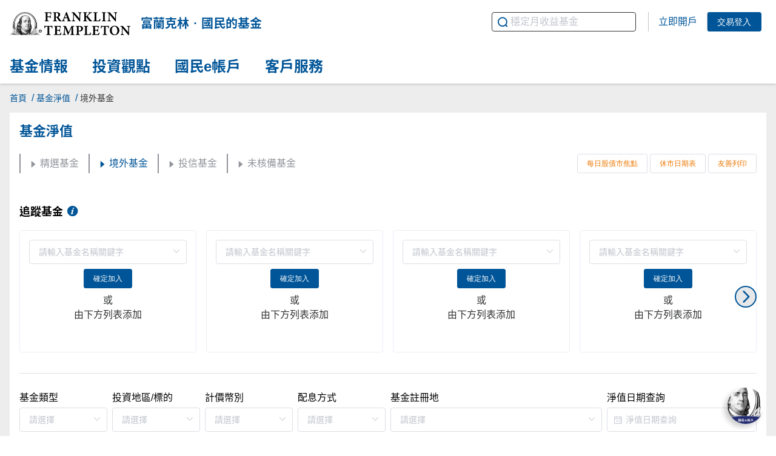

--- FILE ---
content_type: text/html; charset=utf-8
request_url: https://www.franklin.com.tw/Nav/Sice
body_size: 99967
content:
<!doctype html>
<html data-n-head-ssr lang="zh-TW" data-n-head="%7B%22lang%22:%7B%22ssr%22:%22zh-TW%22%7D%7D">
    <head >
        <meta data-n-head="ssr" charset="utf-8"><meta data-n-head="ssr" name="viewport" content="width=device-width, initial-scale=1"><meta data-n-head="ssr" name="format-detection" content="telephone=no"><meta data-n-head="ssr" property="og:locale" content="zh_TW"><meta data-n-head="ssr" property="og:type" content="website"><meta data-n-head="ssr" property="og:site_name" content="富蘭克林基金理財網-基金投資理財專業顧問"><meta data-n-head="ssr" property="fb:app_id" content="1060402337367331"><meta data-n-head="ssr" data-hid="description" name="description" content="境外基金-基金淨值"><meta data-n-head="ssr" data-hid="og:image" property="og:image" content="http://www.franklin.com.tw/content/frontend/images/FT_Logo.png"><title>境外基金-基金淨值 | 富蘭克林</title><link data-n-head="ssr" rel="icon" type="image/x-icon" href="/favicon.ico"><link data-n-head="ssr" rel="canonical" href="https://www.franklin.com.tw/Nav/Sice"><script data-n-head="ssr" src="https://www.google.com/recaptcha/api.js?render=explicit" async defer></script><script data-n-head="ssr" data-hid="gtm-script">if(!window._gtm_init){window._gtm_init=1;(function(w,n,d,m,e,p){w[d]=(w[d]==1||n[d]=='yes'||n[d]==1||n[m]==1||(w[e]&&w[e][p]&&w[e][p]()))?1:0})(window,navigator,'doNotTrack','msDoNotTrack','external','msTrackingProtectionEnabled');(function(w,d,s,l,x,y){w[x]={};w._gtm_inject=function(i){if(w.doNotTrack||w[x][i])return;w[x][i]=1;w[l]=w[l]||[];w[l].push({'gtm.start':new Date().getTime(),event:'gtm.js'});var f=d.getElementsByTagName(s)[0],j=d.createElement(s);j.defer=true;j.src='https://www.googletagmanager.com/gtm.js?id='+i;f.parentNode.insertBefore(j,f);};w[y]('GTM-N4BLLWD')})(window,document,'script','dataLayer','_gtm_ids','_gtm_inject')}</script><script data-n-head="ssr" type="application/ld+json">{"@context":"http://schema.org","@graph":[{"@type":"Organization","name":"富蘭克林‧國民的基金","url":"https://www.franklin.com.tw","logo":{"@type":"ImageObject","name":"富蘭克林‧國民的基金","contentUrl":"https://www.franklin.com.tw","description":"富蘭克林‧國民的基金 logo"},"address":{"@type":"PostalAddress","addressLocality":"台北市","postalCode":"106440","streetAddress":"忠孝東路四段 87 號 8 樓"},"sameAs":["https://www.facebook.com/franklin.taiwan/","https://page.line.me/franklin","https://www.youtube.com/user/franklin0800885888"]},{"@type":"BreadcrumbList","itemListElement":[{"@type":"ListItem","position":1,"name":"首頁","item":"https://www.franklin.com.tw"},{"@type":"ListItem","position":2,"name":"境外基金-基金淨值","url":"https://www.franklin.com.tw//Nav/Sice"}]},{"@type":"ItemList","itemListElement":[{"@type":"ListItem","position":1,"name":"精選基金-基金淨值","url":"https://www.franklin.com.tw/nav/recommendation"},{"@type":"ListItem","position":2,"name":"境外基金-基金淨值","url":"https://www.franklin.com.tw/nav/sice"},{"@type":"ListItem","position":3,"name":"投信基金-基金淨值","url":"https://www.franklin.com.tw/nav/ftft"},{"@type":"ListItem","position":4,"name":"未核備基金-基金淨值","url":"https://www.franklin.com.tw/nav/unapproved"}]}]}</script><link rel="preload" href="https://officialweb.franklin-dm.dev/_nuxt/9969959.js" as="script"><link rel="preload" href="https://officialweb.franklin-dm.dev/_nuxt/105.55f860a2d8e10a6bcfbb.js" as="script"><link rel="preload" href="https://officialweb.franklin-dm.dev/_nuxt/103.35328d85fab4b591aed3.js" as="script"><link rel="preload" href="https://officialweb.franklin-dm.dev/_nuxt/106.0a29dfded7167b31c073.js" as="script"><link rel="preload" href="https://officialweb.franklin-dm.dev/_nuxt/104.469208551e65c2fcba6d.js" as="script"><link rel="preload" href="https://officialweb.franklin-dm.dev/_nuxt/356.7a7ba8b2ec64783faaec.js" as="script"><link rel="preload" href="https://officialweb.franklin-dm.dev/_nuxt/367.b5192da86743fc4b28b3.js" as="script"><link rel="preload" href="https://officialweb.franklin-dm.dev/_nuxt/364.b632e869568bc770e6a4.js" as="script"><link rel="preload" href="https://officialweb.franklin-dm.dev/_nuxt/361.f31ebdbf260527ba30e8.js" as="script"><link rel="preload" href="https://officialweb.franklin-dm.dev/_nuxt/350.ab778d4e92018bb48932.js" as="script"><link rel="preload" href="https://officialweb.franklin-dm.dev/_nuxt/359.e894704b1e88144589ab.js" as="script"><link rel="preload" href="https://officialweb.franklin-dm.dev/_nuxt/365.59ac4e3c5e2ddc6c0eb6.js" as="script"><link rel="preload" href="https://officialweb.franklin-dm.dev/_nuxt/353.c95e02518a81548b1275.js" as="script"><link rel="preload" href="https://officialweb.franklin-dm.dev/_nuxt/362.0ec5c210b7b8a86a7a45.js" as="script"><link rel="preload" href="https://officialweb.franklin-dm.dev/_nuxt/352.d9239c3abf9780a4e344.js" as="script"><link rel="preload" href="https://officialweb.franklin-dm.dev/_nuxt/372.5fbd56f8d84c0a837e66.js" as="script"><link rel="preload" href="https://officialweb.franklin-dm.dev/_nuxt/363.70cf7f38b65c290059e5.js" as="script"><link rel="preload" href="https://officialweb.franklin-dm.dev/_nuxt/349.c1dc5d8b7365aeb71aea.js" as="script"><link rel="preload" href="https://officialweb.franklin-dm.dev/_nuxt/355.8b2a1b773adf214f7c70.js" as="script"><link rel="preload" href="https://officialweb.franklin-dm.dev/_nuxt/373.934391075eaeb7a37638.js" as="script"><link rel="preload" href="https://officialweb.franklin-dm.dev/_nuxt/370.089c5de0c7add6d30b9b.js" as="script"><link rel="preload" href="https://officialweb.franklin-dm.dev/_nuxt/357.008e639d40092005db6e.js" as="script"><link rel="preload" href="https://officialweb.franklin-dm.dev/_nuxt/348.d4cc79de4c131fa3cc83.js" as="script"><link rel="preload" href="https://officialweb.franklin-dm.dev/_nuxt/351.3c6c7ed56c02b168a79b.js" as="script"><link rel="preload" href="https://officialweb.franklin-dm.dev/_nuxt/377.6b25af2658e622a846a9.js" as="script"><link rel="preload" href="https://officialweb.franklin-dm.dev/_nuxt/347.1b6bdcc0ca2f74f2a64e.js" as="script"><link rel="preload" href="https://officialweb.franklin-dm.dev/_nuxt/366.6cdd49cbc94b5358169f.js" as="script"><link rel="preload" href="https://officialweb.franklin-dm.dev/_nuxt/371.becec64d5731042aa793.js" as="script"><link rel="preload" href="https://officialweb.franklin-dm.dev/_nuxt/368.2ab288358fc56cd5d865.js" as="script"><link rel="preload" href="https://officialweb.franklin-dm.dev/_nuxt/376.5ec83058608fa716d0d2.js" as="script"><link rel="preload" href="https://officialweb.franklin-dm.dev/_nuxt/354.0dcf5cc3ee7400699b68.js" as="script"><link rel="preload" href="https://officialweb.franklin-dm.dev/_nuxt/375.bd4641745aa3f14da67e.js" as="script"><link rel="preload" href="https://officialweb.franklin-dm.dev/_nuxt/360.d191b4093695cb13aad0.js" as="script"><link rel="preload" href="https://officialweb.franklin-dm.dev/_nuxt/358.b7d5fb97eeada8dee890.js" as="script"><link rel="preload" href="https://officialweb.franklin-dm.dev/_nuxt/374.88ae9043fda7cb6992a1.js" as="script"><link rel="preload" href="https://officialweb.franklin-dm.dev/_nuxt/369.aa1251a72ec175fc6e0c.js" as="script"><link rel="preload" href="https://officialweb.franklin-dm.dev/_nuxt/102.64fad53dcd96d4827eca.js" as="script"><link rel="preload" href="https://officialweb.franklin-dm.dev/_nuxt/100.854be9394294dc737124.js" as="script"><link rel="preload" href="https://officialweb.franklin-dm.dev/_nuxt/101.8c1e54960a2f14d3a14a.js" as="script"><link rel="preload" href="https://officialweb.franklin-dm.dev/_nuxt/304.63321fb75bb1ee0d2955.js" as="script"><link rel="preload" href="https://officialweb.franklin-dm.dev/_nuxt/48.e8943a52334342e9cfe7.js" as="script"><link rel="preload" href="https://officialweb.franklin-dm.dev/_nuxt/17.79b3aa402cb6d30d4f81.js" as="script"><link rel="preload" href="https://officialweb.franklin-dm.dev/_nuxt/9.9a3cd179c822d0a6ff9d.js" as="script"><style data-vue-ssr-id="6f66dab9:0 010c0f26:0 49f45c34:0 79e1601d:0 d393c4f4:0 35844d58:0 7b8db47c:0 123ca4fa:0 0ff65838:0 215f650c:0 0047c73a:0 9e15aa84:0 7efa109a:0 382f5aba:0 56a03950:0 1d41d2ba:0 1e5e5b8c:0 1251b71a:0 7147cb18:0 10fa8d3a:0 78b82984:0 0c49599a:0 34416f88:0 0d2824cc:0 31ea1c40:0 df7047cc:0 27d1678c:0 6a87dbac:0 3afbe3fa:0 9880bdcc:0 ae49decc:0 9d43d44c:0 078cf6c0:0 4e7bcbcc:0 2aa7874c:0 af38920c:0 060230c4:0 71790348:0 709c613a:0 0ab7fee0:0 496c873a:0 d50fc48c:0 ff389ccc:0 34ade506:0 d5f53d0c:0 4129743c:0 1bcc1846:0 1f1fbb7a:0 361a9d38:0 7085af4c:0 c1f25ccc:0 1eecc65a:0 5411621a:0 26ef283c:0 26ef283c:1 7cb3b142:0 03426659:0 42a7be6e:0 7af45ca6:0 d2dd6990:0 47420a2d:0 4acd6a26:0 4200d7b8:0 6621372c:0 3a6553e6:0 3f47f6b2:0 8594393e:0 0c2fc321:0 0810592e:0 35df9371:0 4c69c606:0 28b7b36c:0 421897c4:0 3c101e8a:0">html,
body,
div,
span,
applet,
object,
iframe,
h1,
h2,
h3,
h4,
h5,
h6,
p,
blockquote,
pre,
a,
abbr,
acronym,
address,
big,
cite,
code,
del,
dfn,
em,
img,
ins,
kbd,
q,
s,
samp,
small,
strike,
strong,
sub,
sup,
tt,
var,
b,
u,
i,
center,
dl,
dt,
dd,
ol,
ul,
li,
fieldset,
form,
label,
legend,
table,
caption,
tbody,
tfoot,
thead,
tr,
th,
td,
article,
aside,
canvas,
details,
embed,
figure,
figcaption,
footer,
header,
hgroup,
menu,
nav,
output,
ruby,
section,
summary,
time,
mark,
audio,
video {
    margin: 0;
    padding: 0;
    border: 0;
    font: inherit;
    font-size: 100%;
    vertical-align: baseline;
}

/* HTML5 display-role reset for older browsers */
article,
aside,
details,
figcaption,
figure,
footer,
header,
hgroup,
menu,
nav,
section {
    display: block;
}

body {
    line-height: 1;
}

ol,
ul {
    list-style: none;
}

blockquote,
q {
    quotes: none;
}

blockquote::before,
blockquote::after,
q::before,
q::after {
    content: '';
    content: none;
}

table {
    border-collapse: collapse;
    border-spacing: 0;
}

ul,
li {
    list-style-type: none;
}

a {
    text-decoration: none;
}

img {
    border: none;
}

input,
textarea {
    font-size: initial;
}

.sr_only {
    position: absolute;
    width: 1px;
    height: 1px;
    padding: 0;
    margin: -1px;
    overflow: hidden;
    clip: rect(0, 0, 0, 0);
    white-space: nowrap;
    border: 0;
}

@font-face{font-family:"Noto Sans TC",sans-serif;font-style:normal;font-weight:100;src:url("/month-report/webfonts/NotoSansTC-Thin.woff2") format("woff2"),url("/month-report/webfonts/NotoSansTC-Thin.woff") format("woff"),url("/month-report/webfonts/NotoSansTC-Thin.otf") format("opentype")}@font-face{font-family:"Noto Sans TC",sans-serif;font-style:normal;font-weight:300;src:url("/month-report/webfonts/NotoSansTC-Light.woff2") format("woff2"),url("/month-report/webfonts/NotoSansTC-Light.woff") format("woff"),url("/month-report/webfonts/NotoSansTC-Light.otf") format("opentype")}@font-face{font-family:"Noto Sans TC",sans-serif;font-style:normal;font-weight:400;src:url("/month-report/webfonts/NotoSansTC-Regular.woff2") format("woff2"),url("/month-report/webfonts/NotoSansTC-Regular.woff") format("woff"),url("/month-report/webfonts/NotoSansTC-Regular.otf") format("opentype")}@font-face{font-family:"Noto Sans TC",sans-serif;font-style:normal;font-weight:500;src:url("/month-report/webfonts/NotoSansTC-Medium.woff2") format("woff2"),url("/month-report/webfonts/NotoSansTC-Medium.woff") format("woff"),url("/month-report/webfonts/NotoSansTC-Medium.otf") format("opentype")}@font-face{font-family:"Noto Sans TC",sans-serif;font-style:normal;font-weight:700;src:url("/month-report/webfonts/NotoSansTC-Bold.woff2") format("woff2"),url("/month-report/webfonts/NotoSansTC-Bold.woff") format("woff"),url("/month-report/webfonts/NotoSansTC-Bold.otf") format("opentype")}@font-face{font-family:"Noto Sans TC",sans-serif;font-style:normal;font-weight:900;src:url("/month-report/webfonts/NotoSansTC-Black.woff2") format("woff2"),url("/month-report/webfonts/NotoSansTC-Black.woff") format("woff"),url("/month-report/webfonts/NotoSansTC-Black.otf") format("opentype")}@font-face{font-family:"Font Awesome 5 Free",sans-serif;font-style:normal;font-weight:400;src:url("/month-report/webfonts/fa-regular-400.woff2") format("woff2"),url("/month-report/webfonts/fa-regular-400.woff") format("woff"),url("/month-report/webfonts/fa-regular-400.ttf") format("truetype")}@font-face{font-family:"Font Awesome 5 Free",sans-serif;font-style:normal;font-weight:900;src:url("/month-report/webfonts/fa-solid-900.woff2") format("woff2"),url("/month-report/webfonts/fa-solid-900.woff") format("woff"),url("/month-report/webfonts/fa-solid-900.ttf") format("truetype")}@font-face{font-family:"Font Awesome 5 Brands",sans-serif;font-style:normal;font-weight:400;src:url("/month-report/webfonts/fa-brands-400.woff2") format("woff2"),url("/month-report/webfonts/fa-brands-400.woff") format("woff"),url("/month-report/webfonts/fa-brands-400.ttf") format("truetype")}.fas{font-family:"Font Awesome 5 Free",sans-serif;font-weight:900}.far{font-family:"Font Awesome 5 Free",sans-serif;font-weight:400}.fab{font-family:"Font Awesome 5 Brands",sans-serif;font-weight:400}
*{--main-color: #005598;--red-color: #c00;--green-color: #519e2f;--orange-color: #ff9100;--text-color: #333;--remark-color: #888;--gray-color: #eee;box-sizing:border-box}*[style]{font-family:arial,"Noto Sans TC",sans-serif !important}body{font-family:Arial,"Noto Sans TC",sans-serif}body.overflow_hidden{overflow:hidden}.page-enter-active,.page-leave-active{transition:opacity .3s}.page-enter,.page-leave-to{opacity:0}.fade-enter-active,.fade-leave-active{transition:.3s}.fade-enter,.fade-leave-to{opacity:0}.el-table .cell{white-space:pre-line}.table_header{background-color:#eef8ff !important}.el-carousel__arrow--left{left:0 !important}.el-carousel__arrow--right{right:0 !important}.el-table__expand-column i{display:none}.el-input-number.is-controls-right .el-input__inner{text-align:left !important}.el-radio-button__orig-radio:checked+.el-radio-button__inner{background-color:var(--main-color) !important;border-color:var(--main-color) !important}.el-select-group__title{font-size:16px !important;color:#333 !important;font-weight:bold !important}.el-descriptions-item__cell{text-align:center}.el-result__title p{font-size:30px !important}.up{color:red}.up::before{content:""}.down{color:green}.calculator_area_info_title{display:none !important}.el-select-dropdown{width:350px}.el-descriptions{overflow-x:auto !important}.el-descriptions-item__content,.el-descriptions-item__label{text-align:center !important;white-space:nowrap}@media(max-width: 414px){.el-dialog{width:90% !important}}.slick-slider{margin-bottom:10px}.slick-slider .slick-prev{left:-15px !important}.slick-slider .slick-next{right:-15px !important}.slick-slider .slick-prev::before,.slick-slider .slick-next::before{font-size:24px !important;color:gray !important}.slick-slider .slick-dots{position:relative !important;text-align:center !important;bottom:-5px !important}.slick-slider .slick-dots li{display:inline-block !important;vertical-align:top !important;width:auto !important;height:14px !important;margin:3px}.slick-slider .slick-dots li button{width:14px !important;height:14px !important;font-size:0 !important;padding:0 !important;border-radius:100% !important;background:#fff !important;border:solid 1px #ccc !important;cursor:pointer !important;transition:.3s ease all !important}.slick-slider .slick-dots li button::before{display:none}.slick-slider .slick-dots .slick-active button{background:#005598 !important;width:34px !important;border-radius:30px !important}.slick-slider .winning_item,.slick-slider .history_item{padding:0 30px}.slick-slider .winning_item .text_gray,.slick-slider .history_item .text_gray{color:#888}.slick-slider .winning_item .text_blue,.slick-slider .history_item .text_blue{color:var(--main-color)}.slick-slider .winning_item .winning_item_year,.slick-slider .history_item .winning_item_year{font-size:76px;width:220px;line-height:220px;border:solid 1px #ccc;background:#fff;box-shadow:20px 20px 0 #f6f6f6;text-align:center;margin-bottom:48px}.slick-slider .winning_item .history_item_img,.slick-slider .history_item .history_item_img{width:220px;background:#fff;box-shadow:20px 20px 0 #f6f6f6;margin-bottom:48px}.slick-slider .winning_item .winning_item_content_item,.slick-slider .winning_item .history_item_content,.slick-slider .history_item .winning_item_content_item,.slick-slider .history_item .history_item_content{margin-bottom:24px}.slick-slider .winning_item .winning_item_content_item .winning_item_content_month,.slick-slider .winning_item .history_item_content .winning_item_content_month,.slick-slider .history_item .winning_item_content_item .winning_item_content_month,.slick-slider .history_item .history_item_content .winning_item_content_month{font-size:20px;border-bottom:solid 1px #797979;padding-bottom:8px;margin-bottom:16px}.slick-slider .winning_item .winning_item_content_item .winning_item_content_text p,.slick-slider .winning_item .winning_item_content_item .history_item_content_text p,.slick-slider .winning_item .history_item_content .winning_item_content_text p,.slick-slider .winning_item .history_item_content .history_item_content_text p,.slick-slider .history_item .winning_item_content_item .winning_item_content_text p,.slick-slider .history_item .winning_item_content_item .history_item_content_text p,.slick-slider .history_item .history_item_content .winning_item_content_text p,.slick-slider .history_item .history_item_content .history_item_content_text p{font-size:16px;line-height:28px;margin-bottom:16px}.slick-slider .winning_item .winning_item_content_item .winning_item_content_text p b,.slick-slider .winning_item .winning_item_content_item .history_item_content_text p b,.slick-slider .winning_item .history_item_content .winning_item_content_text p b,.slick-slider .winning_item .history_item_content .history_item_content_text p b,.slick-slider .history_item .winning_item_content_item .winning_item_content_text p b,.slick-slider .history_item .winning_item_content_item .history_item_content_text p b,.slick-slider .history_item .history_item_content .winning_item_content_text p b,.slick-slider .history_item .history_item_content .history_item_content_text p b{font-weight:bold}.slick-slider .winning_item .winning_item_content_item .winning_item_content_text p a,.slick-slider .winning_item .winning_item_content_item .history_item_content_text p a,.slick-slider .winning_item .history_item_content .winning_item_content_text p a,.slick-slider .winning_item .history_item_content .history_item_content_text p a,.slick-slider .history_item .winning_item_content_item .winning_item_content_text p a,.slick-slider .history_item .winning_item_content_item .history_item_content_text p a,.slick-slider .history_item .history_item_content .winning_item_content_text p a,.slick-slider .history_item .history_item_content .history_item_content_text p a{color:var(--sec-color)}.forHtmlEditor .tit-type2{margin:50px 0px 15px;font-size:24px;line-height:1.3;color:#000;position:relative;font-weight:bold}.forHtmlEditor .tit-type3{margin:35px 0 8px;font-size:20px;font-weight:bold;color:#333;line-height:32px}.forHtmlEditor p{margin:15px 0px;line-height:24px}.forHtmlEditor .text-underLine{border-bottom:solid 1px}.forHtmlEditor b{font-weight:bold}.forHtmlEditor img{max-width:100%;display:block}.forHtmlEditor a{color:var(--main-color);text-decoration:underline}.forHtmlEditor a:hover{text-decoration:none}.forHtmlEditor .text-blue{color:var(--main-color)}.forHtmlEditor .text-red{color:#e03b53}.forHtmlEditor .el-tag{font-size:16px;height:auto;line-height:1.6;padding:3px 10px;white-space:normal;vertical-align:middle}.forHtmlEditor .el-tag--dark{background-color:var(--main-color);border-color:var(--main-color);color:#fff}.forHtmlEditor .chart-remark{font-size:14px;margin:10px 0px;color:#666}.forHtmlEditor ul{margin:20px 0px;padding-left:20px}.forHtmlEditor ul li{list-style-type:disc;line-height:24px}.forHtmlEditor ol{margin:20px 0px;padding-left:20px}.forHtmlEditor ol li{list-style-type:auto;line-height:24px}.forHtmlEditor .lowercaseStyle li{list-style-type:lower-alpha}.forHtmlEditor .chart{margin:15px 0px}.forHtmlEditor .chart .chart-table{margin:10px 0px;overflow-x:auto}.forHtmlEditor .chart .chart-table table{width:100%;border-spacing:1px;border-color:gray}.forHtmlEditor .chart .chart-table table thead tr{background:#0b84b7;background:#eef8ff;font-weight:bold}.forHtmlEditor .chart .chart-table table tr{background:#fff}.forHtmlEditor .chart .chart-table table tr:nth-of-type(2n + 0){background:#f9f9f9}.forHtmlEditor .chart .chart-table table tr td{text-align:center;color:#353535;padding:12px 10px;vertical-align:middle;border:1px solid #ccc;line-height:24px}.forHtmlEditor .chart .chart-table table tr td[align=left]{text-align:left}.forHtmlEditor .chart .chart-table table tr td .margin-top-15{margin-top:15px}.forHtmlEditor .chart .chart-table table tr td .margin-top-5{margin-top:5px}.forHtmlEditor .downloadAppContent{background:#005598;color:#fff;border-radius:5px;padding:1px 15px;margin:15px 0px 40px}.forHtmlEditor .downloadAppContent .el-row{display:flex;justify-content:center}.forHtmlEditor .downloadAppContent .tit-type2{color:#fff}.forHtmlEditor .downloadAppContent .text-center{text-align:center}.forHtmlEditor .downloadAppContent .downloadAppContent-item{background:#333;border-radius:5px;padding:10px;text-align:left;margin:0 0 15px;transition:.3s ease all;position:relative;top:0}.forHtmlEditor .downloadAppContent .downloadAppContent-item a{color:#fff}.forHtmlEditor .downloadAppContent .downloadAppContent-item .downloadAppContent-item-tit{font-weight:bold;line-height:2}.forHtmlEditor .downloadAppContent .downloadAppContent-item .downloadAppContent-item-text{line-height:2}.forHtmlEditor .downloadAppContent .downloadAppContent-item .downloadAppContent-item-cta{font-weight:bold;font-size:120%;padding-top:5%;border-top:solid 1px;margin-top:5%;line-height:2}.forHtmlEditor .qa_content_item.step .qa_content_item_step{border-radius:5px;border:solid 2px #ccc;margin:8px 20px 16px 0;position:relative}@media(max-width: 767px){.forHtmlEditor .qa_content_item.step .qa_content_item_step{margin:4px 0px 16px 0}}@media(max-width: 414px){.forHtmlEditor .qa_content_item.step .qa_content_item_step{margin:4px 0px 16px 0}}.forHtmlEditor .qa_content_item.step .qa_content_item_step .qa_content_item_step_tit{padding:8px 12px;border-bottom:1px solid #ddd;font-weight:700}.forHtmlEditor .qa_content_item.step .qa_content_item_step .qa_content_item_step_cont{padding:8px 12px;line-height:24px}.forHtmlEditor .qa_content_item.step .qa_content_item_step:after{color:#0070c9;font-weight:900;content:">";position:absolute;right:-20px;top:2px;font-size:46px}@media(max-width: 1024px){.forHtmlEditor .qa_content_item.step .qa_content_item_step:after{right:initial;top:initial;transform:rotate(90deg);left:20px;bottom:-32px}}@media(max-width: 767px){.forHtmlEditor .qa_content_item.step .qa_content_item_step:after{right:initial;top:initial;transform:rotate(90deg);left:20px;bottom:-32px}}@media(max-width: 414px){.forHtmlEditor .qa_content_item.step .qa_content_item_step:after{right:initial;top:initial;transform:rotate(90deg);left:20px;bottom:-32px}}.forHtmlEditor .qa_content_item.step .none_arrow:after{display:none}.selectSort{display:inline-block;vertical-align:top;min-width:280px}@media(max-width: 414px){.selectSort{display:block;margin-top:20px}}.dateOptions{margin:20px -10px}.dateOptions .slick-arrow{top:calc(50% - 15px)}.dateOptions .slick-prev{left:-32px}.dateOptions .slick-next{right:-32px}.dateOptions-item{padding:15px 10px;border:solid 1px #ccc;border-radius:3px;margin:0 10px}.dateOptions-item ul{list-style:none;margin:0;padding:0}.dateOptions-item ul li{padding:0;display:flex}.dateOptions-item ul li:nth-of-type(2n + 0){background:#f6f6f6}.dateOptions-item-tit,.dateOptions-item-date{width:50%;box-sizing:border-box;padding:4px 10px}.dateOptions-item-date{text-align:right;font-weight:bold}.dateOptions.type2 .slick-track{margin-left:0}@media(max-width: 414px){.dateOptions .slick-arrow{top:50%}.dateOptions .slick-prev{left:-13px}.dateOptions .slick-next{right:-13px}}.dividendDate-fundList{list-style:none;margin:40px 10px;padding:0;display:flex;flex-wrap:wrap;border-left:solid 1px #ccc}.dividendDate-fundList li{padding:0;width:33.3333333333%;box-sizing:border-box;padding:20px;padding-left:40px;position:relative;font-size:18px;border-right:solid 1px #ccc;border-bottom:solid 1px #ccc;line-height:28px}.dividendDate-fundList li:first-of-type,.dividendDate-fundList li:nth-of-type(2),.dividendDate-fundList li:nth-of-type(3){border-top:solid 1px #ccc}.dividendDate-fundList li:last-of-type{padding-bottom:20px}.dividendDate-fundList li:nth-of-type(2n + 0){background:#f6f6f6}@media(max-width: 414px){.dividendDate-fundList{display:block;border-left:none}.dividendDate-fundList li{width:auto;border:solid 1px #ccc;border-bottom:none;font-size:16px;padding:14px 15px;padding-left:38px}.dividendDate-fundList li:last-of-type{border-bottom:solid 1px #ccc}.dividendDate-fundList li i{top:19px}}@media(max-width: 767px){.dividendDate-fundList{display:block;border-left:none}.dividendDate-fundList li{width:auto;border:solid 1px #ccc;border-bottom:none;font-size:16px;padding:14px 15px;padding-left:38px}.dividendDate-fundList li:last-of-type{border-bottom:solid 1px #ccc}.dividendDate-fundList li i{top:19px}}@media print{@page{size:A3;margin:.5cm}header,footer,.header>.top,.go_top.show{display:none !important}.hide_when_print{display:none !important}.region_block{break-inside:avoid}.article_detail{padding:8px !important}.article_detail .title{margin:32px 0 16px}.article_detail table{page-break-after:always}.article_detail th{font-weight:bold}.article_detail td,.article_detail th{padding:4px 8px !important;color:#000 !important}}.el-scrollbar>.el-scrollbar__bar{opacity:1}.el-scrollbar__bar{opacity:1 !important}
lite-youtube {
    background-color: #000;
    position: relative;
    display: block;
    contain: content;
    background-position: center center;
    background-size: cover;
    cursor: pointer;
    max-width: 720px;
}

/* gradient */
lite-youtube::before {
    content: '';
    display: block;
    position: absolute;
    top: 0;
    background-image: url([data-uri]);
    background-position: top;
    background-repeat: repeat-x;
    height: 60px;
    padding-bottom: 50px;
    width: 100%;
    transition: all 0.2s cubic-bezier(0, 0, 0.2, 1);
}

/* responsive iframe with a 16:9 aspect ratio
    thanks https://css-tricks.com/responsive-iframes/
*/
lite-youtube::after {
    content: "";
    display: block;
    padding-bottom: calc(100% / (16 / 9));
}
lite-youtube > iframe {
    width: 100%;
    height: 100%;
    position: absolute;
    top: 0;
    left: 0;
    border: 0;
}

/* play button */
lite-youtube > .lty-playbtn {
    display: block;
    width: 68px;
    height: 48px;
    position: absolute;
    cursor: pointer;
    transform: translate3d(-50%, -50%, 0);
    top: 50%;
    left: 50%;
    z-index: 1;
    background-color: transparent;
    /* YT's actual play button svg */
    background-image: url('data:image/svg+xml;utf8,<svg xmlns="http://www.w3.org/2000/svg" viewBox="0 0 68 48"><path d="M66.52 7.74c-.78-2.93-2.49-5.41-5.42-6.19C55.79.13 34 0 34 0S12.21.13 6.9 1.55c-2.93.78-4.63 3.26-5.42 6.19C.06 13.05 0 24 0 24s.06 10.95 1.48 16.26c.78 2.93 2.49 5.41 5.42 6.19C12.21 47.87 34 48 34 48s21.79-.13 27.1-1.55c2.93-.78 4.64-3.26 5.42-6.19C67.94 34.95 68 24 68 24s-.06-10.95-1.48-16.26z" fill="red"/><path d="M45 24 27 14v20" fill="white"/></svg>');
    filter: grayscale(100%);
    transition: filter .1s cubic-bezier(0, 0, 0.2, 1);
    border: none;
}

lite-youtube:hover > .lty-playbtn,
lite-youtube .lty-playbtn:focus {
    filter: none;
}

/* Post-click styles */
lite-youtube.lyt-activated {
    cursor: unset;
}
lite-youtube.lyt-activated::before,
lite-youtube.lyt-activated > .lty-playbtn {
    opacity: 0;
    pointer-events: none;
}

.lyt-visually-hidden {
    clip: rect(0 0 0 0);
    clip-path: inset(50%);
    height: 1px;
    overflow: hidden;
    position: absolute;
    white-space: nowrap;
    width: 1px;
  }

@font-face{font-family:"Noto Sans TC";font-style:normal;font-weight:100;src:url(https://officialweb.franklin-dm.dev/_nuxt/fonts/NotoSansTC-Thin.be8d769.woff2) format("woff2"),url(https://officialweb.franklin-dm.dev/_nuxt/fonts/NotoSansTC-Thin.5b8957c.woff) format("woff"),url(https://officialweb.franklin-dm.dev/_nuxt/fonts/NotoSansTC-Thin.09c4cc7.otf) format("opentype")}@font-face{font-family:"Noto Sans TC";font-style:normal;font-weight:300;src:url(https://officialweb.franklin-dm.dev/_nuxt/fonts/NotoSansTC-Light.6a363d0.woff2) format("woff2"),url(https://officialweb.franklin-dm.dev/_nuxt/fonts/NotoSansTC-Light.c174c5b.woff) format("woff"),url(https://officialweb.franklin-dm.dev/_nuxt/fonts/NotoSansTC-Light.3e6771f.otf) format("opentype")}@font-face{font-family:"Noto Sans TC";font-style:normal;font-weight:400;src:url(https://officialweb.franklin-dm.dev/_nuxt/fonts/NotoSansTC-Regular.92bbaf1.woff2) format("woff2"),url(https://officialweb.franklin-dm.dev/_nuxt/fonts/NotoSansTC-Regular.a038470.woff) format("woff"),url(https://officialweb.franklin-dm.dev/_nuxt/fonts/NotoSansTC-Regular.fe97a59.otf) format("opentype")}@font-face{font-family:"Noto Sans TC";font-style:normal;font-weight:500;src:url(https://officialweb.franklin-dm.dev/_nuxt/fonts/NotoSansTC-Medium.f378bda.woff2) format("woff2"),url(https://officialweb.franklin-dm.dev/_nuxt/fonts/NotoSansTC-Medium.44ff244.woff) format("woff"),url(https://officialweb.franklin-dm.dev/_nuxt/fonts/NotoSansTC-Medium.e7ae5ad.otf) format("opentype")}@font-face{font-family:"Noto Sans TC";font-style:normal;font-weight:700;src:url(https://officialweb.franklin-dm.dev/_nuxt/fonts/NotoSansTC-Bold.40e64e6.woff2) format("woff2"),url(https://officialweb.franklin-dm.dev/_nuxt/fonts/NotoSansTC-Bold.fb7939f.woff) format("woff"),url(https://officialweb.franklin-dm.dev/_nuxt/fonts/NotoSansTC-Bold.0c08e10.otf) format("opentype")}@font-face{font-family:"Noto Sans TC";font-style:normal;font-weight:900;src:url(https://officialweb.franklin-dm.dev/_nuxt/fonts/NotoSansTC-Black.695d4cb.woff2) format("woff2"),url(https://officialweb.franklin-dm.dev/_nuxt/fonts/NotoSansTC-Black.71ed0fb.woff) format("woff"),url(https://officialweb.franklin-dm.dev/_nuxt/fonts/NotoSansTC-Black.fd0d894.otf) format("opentype")}.month_report_layout .month_report{font-family:"Noto Sans TC","Microsoft JhengHei",sans-serif;line-height:1.6;color:#333}.month_report_layout :root{--primary-color: #005598;--secondary-color: #163a95;--accent-color: #ff5400;--text-color: #333;--text-light: #666;--text-lighter: #999;--border-color: #e9ecef;--bg-light: #f8f9fa;--white: #fff;--spacing-xs: 4px;--spacing-sm: 8px;--spacing-md: 16px;--spacing-lg: 24px;--spacing-xl: 32px;--spacing-xxl: 48px;--border-radius-sm: 4px;--border-radius-md: 8px;--border-radius-lg: 12px;--border-radius-xl: 16px;--shadow-sm: 0 2px 10px rgb(0 0 0 / 10%);--shadow-md: 0 4px 20px rgb(0 0 0 / 10%);--shadow-lg: 0 8px 30px rgb(0 0 0 / 15%);--transition: all 0.3s ease}.month_report_layout .max_1280_box{max-width:1280px;margin:0 auto;padding:0 20px}.month_report_layout .big_topic{font-size:2.5rem;font-weight:700;color:var(--text-color);margin-bottom:var(--spacing-lg);text-align:center}.month_report_layout .card{background:var(--white);border-radius:var(--border-radius-lg);box-shadow:var(--shadow-sm);padding:var(--spacing-lg);margin-bottom:var(--spacing-lg);transition:var(--transition)}.month_report_layout .card:hover{box-shadow:var(--shadow-md);transform:translateY(-2px)}.month_report_layout .btn{display:inline-block;padding:var(--spacing-sm) var(--spacing-lg);background:var(--primary-color);color:var(--white);border:none;border-radius:var(--border-radius-md);text-decoration:none;font-weight:500;cursor:pointer;transition:var(--transition)}.month_report_layout .btn:hover{background:var(--secondary-color);transform:translateY(-1px)}.month_report_layout .btn.btn_outline{background:rgba(0,0,0,0);color:var(--primary-color);border:2px solid var(--primary-color)}.month_report_layout .btn.btn_outline:hover{background:var(--primary-color);color:var(--white)}.month_report_layout .btn.btn_small{padding:var(--spacing-xs) var(--spacing-md);font-size:.875rem}.month_report_layout .btn.btn_large{padding:var(--spacing-md) var(--spacing-xl);font-size:1.125rem}.month_report_layout .btn:disabled{opacity:.6;cursor:not-allowed;transform:none}.month_report_layout .form_group{margin-bottom:var(--spacing-lg)}.month_report_layout .form_group label{display:block;margin-bottom:var(--spacing-sm);font-weight:500;color:var(--text-color)}.month_report_layout .form_group input,.month_report_layout .form_group select,.month_report_layout .form_group textarea{width:100%;padding:var(--spacing-sm);border:1px solid var(--border-color);border-radius:var(--border-radius-sm);font-size:1rem;transition:var(--transition)}.month_report_layout .form_group input:focus,.month_report_layout .form_group select:focus,.month_report_layout .form_group textarea:focus{outline:none;border-color:var(--primary-color);box-shadow:0 0 0 2px rgba(0,85,152,.2)}.month_report_layout .form_group textarea{resize:vertical;min-height:100px}.month_report_layout .list{list-style:none;padding:0;margin:0}.month_report_layout .list li{padding:var(--spacing-sm) 0;border-bottom:1px solid var(--border-color)}.month_report_layout .list li:last-child{border-bottom:none}.month_report_layout .list li a{color:var(--primary-color);text-decoration:none;transition:var(--transition)}.month_report_layout .list li a:hover{color:var(--secondary-color)}.month_report_layout .pagination{display:flex;justify-content:center;align-items:center;margin:var(--spacing-xl) 0}.month_report_layout .pagination .page_item{margin:0 var(--spacing-xs)}.month_report_layout .pagination .page_item .page_link{display:block;padding:var(--spacing-sm) var(--spacing-md);border:1px solid var(--border-color);border-radius:var(--border-radius-sm);color:var(--text-color);text-decoration:none;transition:var(--transition)}.month_report_layout .pagination .page_item .page_link:hover{background:var(--bg-light);border-color:var(--primary-color)}.month_report_layout .pagination .page_item .page_link.active{background:var(--primary-color);color:var(--white);border-color:var(--primary-color)}.month_report_layout .alert{padding:var(--spacing-md);border-radius:var(--border-radius-sm);margin-bottom:var(--spacing-lg)}.month_report_layout .alert.alert_info{background:rgba(0,85,152,.1);border:1px solid rgba(0,85,152,.2);color:var(--primary-color)}.month_report_layout .alert.alert_warning{background:rgba(255,145,0,.1);border:1px solid rgba(255,145,0,.2);color:var(--orange-color)}.month_report_layout .alert.alert_error{background:rgba(204,0,0,.1);border:1px solid rgba(204,0,0,.2);color:var(--red-color)}.month_report_layout .alert.alert_success{background:rgba(81,158,47,.1);border:1px solid rgba(81,158,47,.2);color:var(--green-color)}.month_report_layout .tooltip{position:relative;display:inline-block}.month_report_layout .tooltip:hover .tooltip_text{visibility:visible;opacity:1}.month_report_layout .tooltip .tooltip_text{visibility:hidden;opacity:0;position:absolute;z-index:1;bottom:125%;left:50%;transform:translateX(-50%);background:var(--text-color);color:var(--white);text-align:center;padding:var(--spacing-sm);border-radius:var(--border-radius-sm);font-size:.875rem;white-space:nowrap;transition:var(--transition)}.month_report_layout .tooltip .tooltip_text::after{content:"";position:absolute;top:100%;left:50%;margin-left:-5px;border-width:5px;border-style:solid;border-color:var(--text-color) rgba(0,0,0,0) rgba(0,0,0,0) rgba(0,0,0,0)}@media(max-width: 768px){.month_report_layout .big_topic{font-size:2rem}.month_report_layout .card{padding:var(--spacing-md)}.month_report_layout .btn{padding:var(--spacing-sm) var(--spacing-md)}.month_report_layout .max_1280_box{padding:0 15px}}@media(max-width: 480px){.month_report_layout .big_topic{font-size:1.75rem}.month_report_layout .card{padding:var(--spacing-sm)}.month_report_layout .btn{padding:var(--spacing-xs) var(--spacing-sm);font-size:.875rem}}.filter_area{background:var(--white);border-radius:var(--border-radius-lg);box-shadow:var(--shadow-sm);margin-bottom:var(--spacing-xl);padding:var(--spacing-xl)}.filter_area .filter_box{margin-bottom:var(--spacing-lg)}.filter_area .filter_box:last-child{margin-bottom:0}.filter_area .filter_box .filter_title{font-size:1.1rem;font-weight:600;color:var(--primary-color);margin-bottom:var(--spacing-md)}.filter_area .filter_box .filter_list{display:flex;flex-wrap:wrap;gap:var(--spacing-sm)}.filter_area .filter_box .filter_list span{padding:var(--spacing-sm) var(--spacing-md);border:2px solid var(--border-color);border-radius:20px;cursor:pointer;transition:var(--transition);font-size:14px;color:var(--text-light)}.filter_area .filter_box .filter_list span:hover{border-color:var(--primary-color);color:var(--primary-color)}.filter_area .filter_box .filter_list span.active{background:var(--primary-color);border-color:var(--primary-color);color:var(--white)}.fund_list_area{background:var(--white);border-radius:var(--border-radius-lg);box-shadow:var(--shadow-sm);margin-bottom:var(--spacing-xl);overflow:hidden}.fund_list_area h4{background:var(--primary-color);color:var(--white);padding:var(--spacing-md) var(--spacing-lg);margin:0;font-size:1.2rem;font-weight:600}.fund_list_area .fund_list_0{list-style:none;margin:0;padding:0}.fund_list_area .fund_list_0>li{border-bottom:1px solid var(--border-color);position:relative}.fund_list_area .fund_list_0>li:last-child{border-bottom:none}.fund_list_area .fund_list_0>li>i{position:absolute;right:var(--spacing-lg);top:50%;transform:translateY(-50%);color:var(--text-light);transition:var(--transition);cursor:pointer}.fund_list_area .fund_list_0>li>i.expanded{transform:translateY(-50%) rotate(180deg)}.fund_list_area .fund_list_0>li .fund_link{display:block;padding:var(--spacing-lg);cursor:pointer;color:var(--text-color);font-weight:500;transition:var(--transition)}.fund_list_area .fund_list_0>li .fund_link:hover{background-color:var(--bg-light)}.fund_list_area .fund_list_0>li .fund_link .fund_name_pre{color:var(--text-light);font-size:14px;font-weight:normal;margin-left:var(--spacing-xs)}.fund_list_area .fund_list_0>li ol{list-style:none;padding:0;margin:0;background:var(--bg-light)}.fund_list_area .fund_list_0>li ol li{border-bottom:1px solid var(--border-color)}.fund_list_area .fund_list_0>li ol li:last-child{border-bottom:none}.fund_list_area .fund_list_0>li ol li a{display:block;padding:15px var(--spacing-lg) 15px 50px;text-decoration:none;color:var(--text-color);font-size:14px;line-height:1.6}.fund_list_area .fund_list_0>li ol li a:hover{background-color:var(--border-color)}.fund_list_area .fund_list_0>li ol li a b{color:var(--primary-color);font-weight:600;margin-right:5px}.fund_list_area .fund_list_0>li ol li a b .br{display:block;height:8px}@media(max-width: 768px){.big_topic{font-size:2rem;margin-bottom:var(--spacing-lg)}.filter_area{padding:var(--spacing-md);margin-bottom:var(--spacing-md)}.filter_area .filter_box{margin-bottom:var(--spacing-md)}.filter_area .filter_box .filter_list{gap:6px}.filter_area .filter_box .filter_list span{padding:6px 12px;font-size:13px}.fund_list_area{margin-bottom:var(--spacing-md)}.fund_list_area h4{padding:var(--spacing-sm) var(--spacing-md);font-size:1.1rem}.fund_list_area .fund_list_0 li .fund_link{padding:var(--spacing-sm) var(--spacing-md)}.fund_list_area .fund_list_0 li ol li a{padding:12px var(--spacing-md) 12px 40px}}@media(max-width: 480px){.max_1280_box{padding:0 15px}.big_topic{font-size:1.8rem}}
.month_report_layout body{padding:0;margin:0;position:static;background-color:#ececec;font:normal 16px/1.8 "Noto Sans TC","Microsoft JhengHei",sans-serif}.month_report_layout body.fixed{overflow-y:hidden;height:100vh;position:fixed;left:0;top:0;z-index:1}.month_report_layout .wrapper{margin:0 auto 20px;padding:0 20px}.month_report_layout .kv_area{margin:0 auto;padding:0;background:url("/month-report/img/kvAreaBg.jpg") center center no-repeat;background-size:cover;min-height:300px}.month_report_layout .kv_area .topic_area{width:30%;min-height:300px;background-color:#00184d;color:#fff;vertical-align:middle;text-align:center;box-sizing:border-box;padding:20px;position:relative}.month_report_layout .kv_area .topic_area::before{content:"";width:0;height:0;display:block;position:absolute;z-index:2;right:0;top:0;margin-right:-20px;border-bottom:300px solid #00184d;border-left:0 solid rgba(0,0,0,0);border-right:20px solid rgba(0,0,0,0)}.month_report_layout .kv_area .topic_area b{font:normal 16px/1.2 "Noto Sans TC","Microsoft JhengHei",sans-serif;border:1px solid #fff;padding:4px;display:inline-block;position:absolute;z-index:10;left:0;top:0;margin:20px auto auto 20px}.month_report_layout .kv_area .topic_area h2{width:100%;display:inline-block;vertical-align:middle;font:bold 26px/1.2 "Noto Sans TC","Microsoft JhengHei",sans-serif;margin:80px auto 0}.month_report_layout .kv_area .topic_area p{width:100%;display:inline-block;vertical-align:middle;text-align:left;padding-top:5px;font:lighter 16px/1.8 "Noto Sans TC","Microsoft JhengHei",sans-serif}.month_report_layout .cover_list{list-style:none;margin:0 auto;padding:20px 0;background-color:#fff}.month_report_layout .cover_list li{width:33.3%;display:inline-block;vertical-align:top;text-align:center;padding:20px;box-sizing:border-box}.month_report_layout .cover_list li a{display:block;text-decoration:none;color:#333;transition:all .3s ease}.month_report_layout .cover_list li a:hover{transform:translateY(-5px)}.month_report_layout .cover_list li a b{display:block;margin:0 auto 15px}.month_report_layout .cover_list li a b img{width:100%;height:100%;object-fit:contain}.month_report_layout .cover_list li a strong{display:block;font:bold 18px/1.2 "Noto Sans TC","Microsoft JhengHei",sans-serif;color:#333;margin-bottom:10px}.month_report_layout .cover_list li a strong span{display:block;font:normal 14px/1.2 "Noto Sans TC","Microsoft JhengHei",sans-serif;color:#666;margin-top:5px}.month_report_layout .cover_list li a p{font:normal 14px/1.4 "Noto Sans TC","Microsoft JhengHei",sans-serif;color:#888;line-height:1.5}.month_report_layout .fund_list_area{background-color:#fff;margin-bottom:20px;border-radius:8px;overflow:hidden;box-shadow:0 2px 10px rgba(0,0,0,.1)}.month_report_layout .fund_list_area h4{background-color:#005598;color:#fff;margin:0;padding:15px 20px;font:bold 16px/1.2 "Noto Sans TC","Microsoft JhengHei",sans-serif}.month_report_layout .fund_list0{list-style:none;margin:0;padding:0}.month_report_layout .fund_list0 li{border-bottom:1px solid #eee;padding:15px 20px;display:flex;justify-content:space-between;align-items:center}.month_report_layout .fund_list0 li:last-child{border-bottom:none}.month_report_layout .fund_list0 li .fund_link{flex:1;font:normal 14px/1.4 "Noto Sans TC","Microsoft JhengHei",sans-serif;color:#333}.month_report_layout .fund_list0 li .fund_name_pre{color:#666;font-size:12px;margin-left:10px}.month_report_layout .fund_list0 li .fund_btn{background-color:#005598;color:#fff;padding:8px 16px;border-radius:4px;text-decoration:none;font:normal 12px/1.2 "Noto Sans TC","Microsoft JhengHei",sans-serif;transition:background-color .3s ease}.month_report_layout .fund_list0 li .fund_btn:hover{background-color:#163a95}.month_report_layout .filter_area{background-color:#fff;padding:20px;margin-bottom:20px;border-radius:8px;box-shadow:0 2px 10px rgba(0,0,0,.1)}.month_report_layout .filter_area .filter_row{display:flex;align-items:center;margin-bottom:15px;flex-wrap:wrap}.month_report_layout .filter_area .filter_row:last-child{margin-bottom:0}.month_report_layout .filter_area .filter_label{font:normal 14px/1.2 "Noto Sans TC","Microsoft JhengHei",sans-serif;color:#333;margin-right:15px;min-width:80px}.month_report_layout .filter_area .filter_select{padding:8px 12px;border:1px solid #ddd;border-radius:4px;font:normal 14px/1.2 "Noto Sans TC","Microsoft JhengHei",sans-serif;color:#333;background-color:#fff;min-width:150px}.month_report_layout .filter_area .filter_input{padding:8px 12px;border:1px solid #ddd;border-radius:4px;font:normal 14px/1.2 "Noto Sans TC","Microsoft JhengHei",sans-serif;color:#333;background-color:#fff;min-width:150px}.month_report_layout .filter_area .filter_btn{background-color:#005598;color:#fff;padding:8px 20px;border:none;border-radius:4px;font:normal 14px/1.2 "Noto Sans TC","Microsoft JhengHei",sans-serif;cursor:pointer;transition:background-color .3s ease;margin-left:10px}.month_report_layout .filter_area .filter_btn:hover{background-color:#163a95}.month_report_layout .fund_item{padding:8px;margin-bottom:15px}.month_report_layout .fund_item .fund_header{display:flex;justify-content:space-between;align-items:center;margin-bottom:15px}.month_report_layout .fund_item .fund_name{font:bold 16px/1.2 "Noto Sans TC","Microsoft JhengHei",sans-serif;color:#333}.month_report_layout .fund_item .fund_code{font:normal 12px/1.2 "Noto Sans TC","Microsoft JhengHei",sans-serif;color:#666;background-color:#f5f5f5;padding:4px 8px;border-radius:4px}.month_report_layout .fund_item .fund_info{display:grid;grid-template-columns:repeat(auto-fit, minmax(200px, 1fr));gap:15px;margin-bottom:15px}.month_report_layout .fund_item .fund_info_item{display:flex;justify-content:space-between;align-items:center}.month_report_layout .fund_item .fund_info_label{font:normal 14px/1.2 "Noto Sans TC","Microsoft JhengHei",sans-serif;color:#666}.month_report_layout .fund_item .fund_info_value{font:normal 14px/1.2 "Noto Sans TC","Microsoft JhengHei",sans-serif;color:#333;font-weight:500}.month_report_layout .fund_item .fund_actions{display:flex;gap:10px;justify-content:flex-end}.month_report_layout .fund_item .fund_action_btn{background-color:#005598;color:#fff;padding:8px 16px;border:none;border-radius:4px;font:normal 12px/1.2 "Noto Sans TC","Microsoft JhengHei",sans-serif;cursor:pointer;text-decoration:none;transition:background-color .3s ease}.month_report_layout .fund_item .fund_action_btn:hover{background-color:#163a95}.month_report_layout .fund_item .fund_action_btn.secondary{background-color:#6c757d}.month_report_layout .fund_item .fund_action_btn.secondary:hover{background-color:#5a6268}.month_report_layout .pagination_area{display:flex;justify-content:center;align-items:center;margin:30px 0}.month_report_layout .pagination_area .page_item{margin:0 5px}.month_report_layout .pagination_area .page_link{display:block;padding:10px 15px;border:1px solid #ddd;border-radius:4px;text-decoration:none;color:#333;font:normal 14px/1.2 "Noto Sans TC","Microsoft JhengHei",sans-serif;transition:all .3s ease}.month_report_layout .pagination_area .page_link:hover{background-color:#f5f5f5;border-color:#005598}.month_report_layout .pagination_area .page_link.active{background-color:#005598;color:#fff;border-color:#005598}@media(max-width: 768px){.month_report_layout .cover_list li{width:100%;margin-bottom:20px}.month_report_layout .fund_item .fund_info{grid-template-columns:1fr}.month_report_layout .fund_item .fund_actions{flex-direction:column}.month_report_layout .filter_area .filter_row{flex-direction:column;align-items:flex-start}.month_report_layout .filter_area .filter_label{margin-bottom:5px;margin-right:0}.month_report_layout .filter_area .filter_btn{margin-left:0;margin-top:10px}}@media(max-width: 480px){.month_report_layout .kv_area .topic_area{width:100%}.month_report_layout .fund_item{padding:15px}.month_report_layout .fund_item .fund_header{flex-direction:column;align-items:flex-start}.month_report_layout .fund_item .fund_code{margin-top:10px}}

.fade-in-linear-enter-active,.fade-in-linear-leave-active{-webkit-transition:opacity .2s linear;transition:opacity .2s linear}.fade-in-linear-enter,.fade-in-linear-leave,.fade-in-linear-leave-active{opacity:0}.el-fade-in-linear-enter-active,.el-fade-in-linear-leave-active{-webkit-transition:opacity .2s linear;transition:opacity .2s linear}.el-fade-in-linear-enter,.el-fade-in-linear-leave,.el-fade-in-linear-leave-active{opacity:0}.el-fade-in-enter-active,.el-fade-in-leave-active{-webkit-transition:all .3s cubic-bezier(.55,0,.1,1);transition:all .3s cubic-bezier(.55,0,.1,1)}.el-fade-in-enter,.el-fade-in-leave-active{opacity:0}.el-zoom-in-center-enter-active,.el-zoom-in-center-leave-active{-webkit-transition:all .3s cubic-bezier(.55,0,.1,1);transition:all .3s cubic-bezier(.55,0,.1,1)}.el-zoom-in-center-enter,.el-zoom-in-center-leave-active{opacity:0;-webkit-transform:scaleX(0);transform:scaleX(0)}.el-zoom-in-top-enter-active,.el-zoom-in-top-leave-active{opacity:1;-webkit-transform:scaleY(1);transform:scaleY(1);-webkit-transition:opacity .3s cubic-bezier(.23,1,.32,1),-webkit-transform .3s cubic-bezier(.23,1,.32,1);transition:opacity .3s cubic-bezier(.23,1,.32,1),-webkit-transform .3s cubic-bezier(.23,1,.32,1);transition:transform .3s cubic-bezier(.23,1,.32,1),opacity .3s cubic-bezier(.23,1,.32,1);transition:transform .3s cubic-bezier(.23,1,.32,1),opacity .3s cubic-bezier(.23,1,.32,1),-webkit-transform .3s cubic-bezier(.23,1,.32,1);-webkit-transform-origin:center top;transform-origin:center top}.el-zoom-in-top-enter,.el-zoom-in-top-leave-active{opacity:0;-webkit-transform:scaleY(0);transform:scaleY(0)}.el-zoom-in-bottom-enter-active,.el-zoom-in-bottom-leave-active{opacity:1;-webkit-transform:scaleY(1);transform:scaleY(1);-webkit-transition:opacity .3s cubic-bezier(.23,1,.32,1),-webkit-transform .3s cubic-bezier(.23,1,.32,1);transition:opacity .3s cubic-bezier(.23,1,.32,1),-webkit-transform .3s cubic-bezier(.23,1,.32,1);transition:transform .3s cubic-bezier(.23,1,.32,1),opacity .3s cubic-bezier(.23,1,.32,1);transition:transform .3s cubic-bezier(.23,1,.32,1),opacity .3s cubic-bezier(.23,1,.32,1),-webkit-transform .3s cubic-bezier(.23,1,.32,1);-webkit-transform-origin:center bottom;transform-origin:center bottom}.el-zoom-in-bottom-enter,.el-zoom-in-bottom-leave-active{opacity:0;-webkit-transform:scaleY(0);transform:scaleY(0)}.el-zoom-in-left-enter-active,.el-zoom-in-left-leave-active{opacity:1;-webkit-transform:scale(1,1);transform:scale(1,1);-webkit-transition:opacity .3s cubic-bezier(.23,1,.32,1),-webkit-transform .3s cubic-bezier(.23,1,.32,1);transition:opacity .3s cubic-bezier(.23,1,.32,1),-webkit-transform .3s cubic-bezier(.23,1,.32,1);transition:transform .3s cubic-bezier(.23,1,.32,1),opacity .3s cubic-bezier(.23,1,.32,1);transition:transform .3s cubic-bezier(.23,1,.32,1),opacity .3s cubic-bezier(.23,1,.32,1),-webkit-transform .3s cubic-bezier(.23,1,.32,1);-webkit-transform-origin:top left;transform-origin:top left}.el-zoom-in-left-enter,.el-zoom-in-left-leave-active{opacity:0;-webkit-transform:scale(.45,.45);transform:scale(.45,.45)}.collapse-transition{-webkit-transition:.3s height ease-in-out,.3s padding-top ease-in-out,.3s padding-bottom ease-in-out;transition:.3s height ease-in-out,.3s padding-top ease-in-out,.3s padding-bottom ease-in-out}.horizontal-collapse-transition{-webkit-transition:.3s width ease-in-out,.3s padding-left ease-in-out,.3s padding-right ease-in-out;transition:.3s width ease-in-out,.3s padding-left ease-in-out,.3s padding-right ease-in-out}.el-list-enter-active,.el-list-leave-active{-webkit-transition:all 1s;transition:all 1s}.el-list-enter,.el-list-leave-active{opacity:0;-webkit-transform:translateY(-30px);transform:translateY(-30px)}.el-opacity-transition{-webkit-transition:opacity .3s cubic-bezier(.55,0,.1,1);transition:opacity .3s cubic-bezier(.55,0,.1,1)}@font-face{font-family:element-icons;src:url(https://officialweb.franklin-dm.dev/_nuxt/fonts/element-icons.313f7da.woff) format("woff"),url(https://officialweb.franklin-dm.dev/_nuxt/fonts/element-icons.4520188.ttf) format("truetype");font-weight:400;font-display:"auto";font-style:normal}[class*=" el-icon-"],[class^=el-icon-]{font-family:element-icons!important;speak:none;font-style:normal;font-weight:400;font-variant:normal;text-transform:none;line-height:1;vertical-align:baseline;display:inline-block;-webkit-font-smoothing:antialiased;-moz-osx-font-smoothing:grayscale}.el-icon-ice-cream-round:before{content:"\e6a0"}.el-icon-ice-cream-square:before{content:"\e6a3"}.el-icon-lollipop:before{content:"\e6a4"}.el-icon-potato-strips:before{content:"\e6a5"}.el-icon-milk-tea:before{content:"\e6a6"}.el-icon-ice-drink:before{content:"\e6a7"}.el-icon-ice-tea:before{content:"\e6a9"}.el-icon-coffee:before{content:"\e6aa"}.el-icon-orange:before{content:"\e6ab"}.el-icon-pear:before{content:"\e6ac"}.el-icon-apple:before{content:"\e6ad"}.el-icon-cherry:before{content:"\e6ae"}.el-icon-watermelon:before{content:"\e6af"}.el-icon-grape:before{content:"\e6b0"}.el-icon-refrigerator:before{content:"\e6b1"}.el-icon-goblet-square-full:before{content:"\e6b2"}.el-icon-goblet-square:before{content:"\e6b3"}.el-icon-goblet-full:before{content:"\e6b4"}.el-icon-goblet:before{content:"\e6b5"}.el-icon-cold-drink:before{content:"\e6b6"}.el-icon-coffee-cup:before{content:"\e6b8"}.el-icon-water-cup:before{content:"\e6b9"}.el-icon-hot-water:before{content:"\e6ba"}.el-icon-ice-cream:before{content:"\e6bb"}.el-icon-dessert:before{content:"\e6bc"}.el-icon-sugar:before{content:"\e6bd"}.el-icon-tableware:before{content:"\e6be"}.el-icon-burger:before{content:"\e6bf"}.el-icon-knife-fork:before{content:"\e6c1"}.el-icon-fork-spoon:before{content:"\e6c2"}.el-icon-chicken:before{content:"\e6c3"}.el-icon-food:before{content:"\e6c4"}.el-icon-dish-1:before{content:"\e6c5"}.el-icon-dish:before{content:"\e6c6"}.el-icon-moon-night:before{content:"\e6ee"}.el-icon-moon:before{content:"\e6f0"}.el-icon-cloudy-and-sunny:before{content:"\e6f1"}.el-icon-partly-cloudy:before{content:"\e6f2"}.el-icon-cloudy:before{content:"\e6f3"}.el-icon-sunny:before{content:"\e6f6"}.el-icon-sunset:before{content:"\e6f7"}.el-icon-sunrise-1:before{content:"\e6f8"}.el-icon-sunrise:before{content:"\e6f9"}.el-icon-heavy-rain:before{content:"\e6fa"}.el-icon-lightning:before{content:"\e6fb"}.el-icon-light-rain:before{content:"\e6fc"}.el-icon-wind-power:before{content:"\e6fd"}.el-icon-baseball:before{content:"\e712"}.el-icon-soccer:before{content:"\e713"}.el-icon-football:before{content:"\e715"}.el-icon-basketball:before{content:"\e716"}.el-icon-ship:before{content:"\e73f"}.el-icon-truck:before{content:"\e740"}.el-icon-bicycle:before{content:"\e741"}.el-icon-mobile-phone:before{content:"\e6d3"}.el-icon-service:before{content:"\e6d4"}.el-icon-key:before{content:"\e6e2"}.el-icon-unlock:before{content:"\e6e4"}.el-icon-lock:before{content:"\e6e5"}.el-icon-watch:before{content:"\e6fe"}.el-icon-watch-1:before{content:"\e6ff"}.el-icon-timer:before{content:"\e702"}.el-icon-alarm-clock:before{content:"\e703"}.el-icon-map-location:before{content:"\e704"}.el-icon-delete-location:before{content:"\e705"}.el-icon-add-location:before{content:"\e706"}.el-icon-location-information:before{content:"\e707"}.el-icon-location-outline:before{content:"\e708"}.el-icon-location:before{content:"\e79e"}.el-icon-place:before{content:"\e709"}.el-icon-discover:before{content:"\e70a"}.el-icon-first-aid-kit:before{content:"\e70b"}.el-icon-trophy-1:before{content:"\e70c"}.el-icon-trophy:before{content:"\e70d"}.el-icon-medal:before{content:"\e70e"}.el-icon-medal-1:before{content:"\e70f"}.el-icon-stopwatch:before{content:"\e710"}.el-icon-mic:before{content:"\e711"}.el-icon-copy-document:before{content:"\e718"}.el-icon-full-screen:before{content:"\e719"}.el-icon-switch-button:before{content:"\e71b"}.el-icon-aim:before{content:"\e71c"}.el-icon-crop:before{content:"\e71d"}.el-icon-odometer:before{content:"\e71e"}.el-icon-time:before{content:"\e71f"}.el-icon-bangzhu:before{content:"\e724"}.el-icon-close-notification:before{content:"\e726"}.el-icon-microphone:before{content:"\e727"}.el-icon-turn-off-microphone:before{content:"\e728"}.el-icon-position:before{content:"\e729"}.el-icon-postcard:before{content:"\e72a"}.el-icon-message:before{content:"\e72b"}.el-icon-chat-line-square:before{content:"\e72d"}.el-icon-chat-dot-square:before{content:"\e72e"}.el-icon-chat-dot-round:before{content:"\e72f"}.el-icon-chat-square:before{content:"\e730"}.el-icon-chat-line-round:before{content:"\e731"}.el-icon-chat-round:before{content:"\e732"}.el-icon-set-up:before{content:"\e733"}.el-icon-turn-off:before{content:"\e734"}.el-icon-open:before{content:"\e735"}.el-icon-connection:before{content:"\e736"}.el-icon-link:before{content:"\e737"}.el-icon-cpu:before{content:"\e738"}.el-icon-thumb:before{content:"\e739"}.el-icon-female:before{content:"\e73a"}.el-icon-male:before{content:"\e73b"}.el-icon-guide:before{content:"\e73c"}.el-icon-news:before{content:"\e73e"}.el-icon-price-tag:before{content:"\e744"}.el-icon-discount:before{content:"\e745"}.el-icon-wallet:before{content:"\e747"}.el-icon-coin:before{content:"\e748"}.el-icon-money:before{content:"\e749"}.el-icon-bank-card:before{content:"\e74a"}.el-icon-box:before{content:"\e74b"}.el-icon-present:before{content:"\e74c"}.el-icon-sell:before{content:"\e6d5"}.el-icon-sold-out:before{content:"\e6d6"}.el-icon-shopping-bag-2:before{content:"\e74d"}.el-icon-shopping-bag-1:before{content:"\e74e"}.el-icon-shopping-cart-2:before{content:"\e74f"}.el-icon-shopping-cart-1:before{content:"\e750"}.el-icon-shopping-cart-full:before{content:"\e751"}.el-icon-smoking:before{content:"\e752"}.el-icon-no-smoking:before{content:"\e753"}.el-icon-house:before{content:"\e754"}.el-icon-table-lamp:before{content:"\e755"}.el-icon-school:before{content:"\e756"}.el-icon-office-building:before{content:"\e757"}.el-icon-toilet-paper:before{content:"\e758"}.el-icon-notebook-2:before{content:"\e759"}.el-icon-notebook-1:before{content:"\e75a"}.el-icon-files:before{content:"\e75b"}.el-icon-collection:before{content:"\e75c"}.el-icon-receiving:before{content:"\e75d"}.el-icon-suitcase-1:before{content:"\e760"}.el-icon-suitcase:before{content:"\e761"}.el-icon-film:before{content:"\e763"}.el-icon-collection-tag:before{content:"\e765"}.el-icon-data-analysis:before{content:"\e766"}.el-icon-pie-chart:before{content:"\e767"}.el-icon-data-board:before{content:"\e768"}.el-icon-data-line:before{content:"\e76d"}.el-icon-reading:before{content:"\e769"}.el-icon-magic-stick:before{content:"\e76a"}.el-icon-coordinate:before{content:"\e76b"}.el-icon-mouse:before{content:"\e76c"}.el-icon-brush:before{content:"\e76e"}.el-icon-headset:before{content:"\e76f"}.el-icon-umbrella:before{content:"\e770"}.el-icon-scissors:before{content:"\e771"}.el-icon-mobile:before{content:"\e773"}.el-icon-attract:before{content:"\e774"}.el-icon-monitor:before{content:"\e775"}.el-icon-search:before{content:"\e778"}.el-icon-takeaway-box:before{content:"\e77a"}.el-icon-paperclip:before{content:"\e77d"}.el-icon-printer:before{content:"\e77e"}.el-icon-document-add:before{content:"\e782"}.el-icon-document:before{content:"\e785"}.el-icon-document-checked:before{content:"\e786"}.el-icon-document-copy:before{content:"\e787"}.el-icon-document-delete:before{content:"\e788"}.el-icon-document-remove:before{content:"\e789"}.el-icon-tickets:before{content:"\e78b"}.el-icon-folder-checked:before{content:"\e77f"}.el-icon-folder-delete:before{content:"\e780"}.el-icon-folder-remove:before{content:"\e781"}.el-icon-folder-add:before{content:"\e783"}.el-icon-folder-opened:before{content:"\e784"}.el-icon-folder:before{content:"\e78a"}.el-icon-edit-outline:before{content:"\e764"}.el-icon-edit:before{content:"\e78c"}.el-icon-date:before{content:"\e78e"}.el-icon-c-scale-to-original:before{content:"\e7c6"}.el-icon-view:before{content:"\e6ce"}.el-icon-loading:before{content:"\e6cf"}.el-icon-rank:before{content:"\e6d1"}.el-icon-sort-down:before{content:"\e7c4"}.el-icon-sort-up:before{content:"\e7c5"}.el-icon-sort:before{content:"\e6d2"}.el-icon-finished:before{content:"\e6cd"}.el-icon-refresh-left:before{content:"\e6c7"}.el-icon-refresh-right:before{content:"\e6c8"}.el-icon-refresh:before{content:"\e6d0"}.el-icon-video-play:before{content:"\e7c0"}.el-icon-video-pause:before{content:"\e7c1"}.el-icon-d-arrow-right:before{content:"\e6dc"}.el-icon-d-arrow-left:before{content:"\e6dd"}.el-icon-arrow-up:before{content:"\e6e1"}.el-icon-arrow-down:before{content:"\e6df"}.el-icon-arrow-right:before{content:"\e6e0"}.el-icon-arrow-left:before{content:"\e6de"}.el-icon-top-right:before{content:"\e6e7"}.el-icon-top-left:before{content:"\e6e8"}.el-icon-top:before{content:"\e6e6"}.el-icon-bottom:before{content:"\e6eb"}.el-icon-right:before{content:"\e6e9"}.el-icon-back:before{content:"\e6ea"}.el-icon-bottom-right:before{content:"\e6ec"}.el-icon-bottom-left:before{content:"\e6ed"}.el-icon-caret-top:before{content:"\e78f"}.el-icon-caret-bottom:before{content:"\e790"}.el-icon-caret-right:before{content:"\e791"}.el-icon-caret-left:before{content:"\e792"}.el-icon-d-caret:before{content:"\e79a"}.el-icon-share:before{content:"\e793"}.el-icon-menu:before{content:"\e798"}.el-icon-s-grid:before{content:"\e7a6"}.el-icon-s-check:before{content:"\e7a7"}.el-icon-s-data:before{content:"\e7a8"}.el-icon-s-opportunity:before{content:"\e7aa"}.el-icon-s-custom:before{content:"\e7ab"}.el-icon-s-claim:before{content:"\e7ad"}.el-icon-s-finance:before{content:"\e7ae"}.el-icon-s-comment:before{content:"\e7af"}.el-icon-s-flag:before{content:"\e7b0"}.el-icon-s-marketing:before{content:"\e7b1"}.el-icon-s-shop:before{content:"\e7b4"}.el-icon-s-open:before{content:"\e7b5"}.el-icon-s-management:before{content:"\e7b6"}.el-icon-s-ticket:before{content:"\e7b7"}.el-icon-s-release:before{content:"\e7b8"}.el-icon-s-home:before{content:"\e7b9"}.el-icon-s-promotion:before{content:"\e7ba"}.el-icon-s-operation:before{content:"\e7bb"}.el-icon-s-unfold:before{content:"\e7bc"}.el-icon-s-fold:before{content:"\e7a9"}.el-icon-s-platform:before{content:"\e7bd"}.el-icon-s-order:before{content:"\e7be"}.el-icon-s-cooperation:before{content:"\e7bf"}.el-icon-bell:before{content:"\e725"}.el-icon-message-solid:before{content:"\e799"}.el-icon-video-camera:before{content:"\e772"}.el-icon-video-camera-solid:before{content:"\e796"}.el-icon-camera:before{content:"\e779"}.el-icon-camera-solid:before{content:"\e79b"}.el-icon-download:before{content:"\e77c"}.el-icon-upload2:before{content:"\e77b"}.el-icon-upload:before{content:"\e7c3"}.el-icon-picture-outline-round:before{content:"\e75f"}.el-icon-picture-outline:before{content:"\e75e"}.el-icon-picture:before{content:"\e79f"}.el-icon-close:before{content:"\e6db"}.el-icon-check:before{content:"\e6da"}.el-icon-plus:before{content:"\e6d9"}.el-icon-minus:before{content:"\e6d8"}.el-icon-help:before{content:"\e73d"}.el-icon-s-help:before{content:"\e7b3"}.el-icon-circle-close:before{content:"\e78d"}.el-icon-circle-check:before{content:"\e720"}.el-icon-circle-plus-outline:before{content:"\e723"}.el-icon-remove-outline:before{content:"\e722"}.el-icon-zoom-out:before{content:"\e776"}.el-icon-zoom-in:before{content:"\e777"}.el-icon-error:before{content:"\e79d"}.el-icon-success:before{content:"\e79c"}.el-icon-circle-plus:before{content:"\e7a0"}.el-icon-remove:before{content:"\e7a2"}.el-icon-info:before{content:"\e7a1"}.el-icon-question:before{content:"\e7a4"}.el-icon-warning-outline:before{content:"\e6c9"}.el-icon-warning:before{content:"\e7a3"}.el-icon-goods:before{content:"\e7c2"}.el-icon-s-goods:before{content:"\e7b2"}.el-icon-star-off:before{content:"\e717"}.el-icon-star-on:before{content:"\e797"}.el-icon-more-outline:before{content:"\e6cc"}.el-icon-more:before{content:"\e794"}.el-icon-phone-outline:before{content:"\e6cb"}.el-icon-phone:before{content:"\e795"}.el-icon-user:before{content:"\e6e3"}.el-icon-user-solid:before{content:"\e7a5"}.el-icon-setting:before{content:"\e6ca"}.el-icon-s-tools:before{content:"\e7ac"}.el-icon-delete:before{content:"\e6d7"}.el-icon-delete-solid:before{content:"\e7c9"}.el-icon-eleme:before{content:"\e7c7"}.el-icon-platform-eleme:before{content:"\e7ca"}.el-icon-loading{-webkit-animation:rotating 2s linear infinite;animation:rotating 2s linear infinite}.el-icon--right{margin-left:5px}.el-icon--left{margin-right:5px}@-webkit-keyframes rotating{0%{-webkit-transform:rotateZ(0);transform:rotateZ(0)}100%{-webkit-transform:rotateZ(360deg);transform:rotateZ(360deg)}}@keyframes rotating{0%{-webkit-transform:rotateZ(0);transform:rotateZ(0)}100%{-webkit-transform:rotateZ(360deg);transform:rotateZ(360deg)}}

.el-button,.el-dropdown{color:#606266;font-size:14px}.el-button{display:inline-block;line-height:1;white-space:nowrap;cursor:pointer;background:#FFF;border:1px solid #DCDFE6;-webkit-appearance:none;text-align:center;-webkit-box-sizing:border-box;box-sizing:border-box;outline:0;margin:0;-webkit-transition:.1s;transition:.1s;font-weight:500;-moz-user-select:none;-webkit-user-select:none;-ms-user-select:none;padding:12px 20px;border-radius:4px}.el-button+.el-button{margin-left:10px}.el-button:focus,.el-button:hover{color:#409EFF;border-color:#c6e2ff;background-color:#ecf5ff}.el-button:active{color:#3a8ee6;border-color:#3a8ee6;outline:0}.el-button::-moz-focus-inner{border:0}.el-button [class*=el-icon-]+span{margin-left:5px}.el-button.is-plain:focus,.el-button.is-plain:hover{background:#FFF;border-color:#409EFF;color:#409EFF}.el-button.is-active,.el-button.is-plain:active{color:#3a8ee6;border-color:#3a8ee6}.el-button.is-plain:active{background:#FFF;outline:0}.el-button.is-disabled,.el-button.is-disabled:focus,.el-button.is-disabled:hover{color:#C0C4CC;cursor:not-allowed;background-image:none;background-color:#FFF;border-color:#EBEEF5}.el-button.is-disabled.el-button--text{background-color:transparent}.el-button.is-disabled.is-plain,.el-button.is-disabled.is-plain:focus,.el-button.is-disabled.is-plain:hover{background-color:#FFF;border-color:#EBEEF5;color:#C0C4CC}.el-button.is-loading{position:relative;pointer-events:none}.el-button.is-loading:before{pointer-events:none;content:'';position:absolute;left:-1px;top:-1px;right:-1px;bottom:-1px;border-radius:inherit;background-color:rgba(255,255,255,.35)}.el-button.is-round{border-radius:20px;padding:12px 23px}.el-button.is-circle{border-radius:50%;padding:12px}.el-button--primary{color:#FFF;background-color:#409EFF;border-color:#409EFF}.el-button--primary:focus,.el-button--primary:hover{background:#66b1ff;border-color:#66b1ff;color:#FFF}.el-button--primary.is-active,.el-button--primary:active{background:#3a8ee6;border-color:#3a8ee6;color:#FFF}.el-button--primary:active{outline:0}.el-button--primary.is-disabled,.el-button--primary.is-disabled:active,.el-button--primary.is-disabled:focus,.el-button--primary.is-disabled:hover{color:#FFF;background-color:#a0cfff;border-color:#a0cfff}.el-button--primary.is-plain{color:#409EFF;background:#ecf5ff;border-color:#b3d8ff}.el-button--primary.is-plain:focus,.el-button--primary.is-plain:hover{background:#409EFF;border-color:#409EFF;color:#FFF}.el-button--primary.is-plain:active{background:#3a8ee6;border-color:#3a8ee6;color:#FFF;outline:0}.el-button--primary.is-plain.is-disabled,.el-button--primary.is-plain.is-disabled:active,.el-button--primary.is-plain.is-disabled:focus,.el-button--primary.is-plain.is-disabled:hover{color:#8cc5ff;background-color:#ecf5ff;border-color:#d9ecff}.el-button--success{color:#FFF;background-color:#67C23A;border-color:#67C23A}.el-button--success:focus,.el-button--success:hover{background:#85ce61;border-color:#85ce61;color:#FFF}.el-button--success.is-active,.el-button--success:active{background:#5daf34;border-color:#5daf34;color:#FFF}.el-button--success:active{outline:0}.el-button--success.is-disabled,.el-button--success.is-disabled:active,.el-button--success.is-disabled:focus,.el-button--success.is-disabled:hover{color:#FFF;background-color:#b3e19d;border-color:#b3e19d}.el-button--success.is-plain{color:#67C23A;background:#f0f9eb;border-color:#c2e7b0}.el-button--success.is-plain:focus,.el-button--success.is-plain:hover{background:#67C23A;border-color:#67C23A;color:#FFF}.el-button--success.is-plain:active{background:#5daf34;border-color:#5daf34;color:#FFF;outline:0}.el-button--success.is-plain.is-disabled,.el-button--success.is-plain.is-disabled:active,.el-button--success.is-plain.is-disabled:focus,.el-button--success.is-plain.is-disabled:hover{color:#a4da89;background-color:#f0f9eb;border-color:#e1f3d8}.el-button--warning{color:#FFF;background-color:#E6A23C;border-color:#E6A23C}.el-button--warning:focus,.el-button--warning:hover{background:#ebb563;border-color:#ebb563;color:#FFF}.el-button--warning.is-active,.el-button--warning:active{background:#cf9236;border-color:#cf9236;color:#FFF}.el-button--warning:active{outline:0}.el-button--warning.is-disabled,.el-button--warning.is-disabled:active,.el-button--warning.is-disabled:focus,.el-button--warning.is-disabled:hover{color:#FFF;background-color:#f3d19e;border-color:#f3d19e}.el-button--warning.is-plain{color:#E6A23C;background:#fdf6ec;border-color:#f5dab1}.el-button--warning.is-plain:focus,.el-button--warning.is-plain:hover{background:#E6A23C;border-color:#E6A23C;color:#FFF}.el-button--warning.is-plain:active{background:#cf9236;border-color:#cf9236;color:#FFF;outline:0}.el-button--warning.is-plain.is-disabled,.el-button--warning.is-plain.is-disabled:active,.el-button--warning.is-plain.is-disabled:focus,.el-button--warning.is-plain.is-disabled:hover{color:#f0c78a;background-color:#fdf6ec;border-color:#faecd8}.el-button--danger{color:#FFF;background-color:#F56C6C;border-color:#F56C6C}.el-button--danger:focus,.el-button--danger:hover{background:#f78989;border-color:#f78989;color:#FFF}.el-button--danger.is-active,.el-button--danger:active{background:#dd6161;border-color:#dd6161;color:#FFF}.el-button--danger:active{outline:0}.el-button--danger.is-disabled,.el-button--danger.is-disabled:active,.el-button--danger.is-disabled:focus,.el-button--danger.is-disabled:hover{color:#FFF;background-color:#fab6b6;border-color:#fab6b6}.el-button--danger.is-plain{color:#F56C6C;background:#fef0f0;border-color:#fbc4c4}.el-button--danger.is-plain:focus,.el-button--danger.is-plain:hover{background:#F56C6C;border-color:#F56C6C;color:#FFF}.el-button--danger.is-plain:active{background:#dd6161;border-color:#dd6161;color:#FFF;outline:0}.el-button--danger.is-plain.is-disabled,.el-button--danger.is-plain.is-disabled:active,.el-button--danger.is-plain.is-disabled:focus,.el-button--danger.is-plain.is-disabled:hover{color:#f9a7a7;background-color:#fef0f0;border-color:#fde2e2}.el-button--info{color:#FFF;background-color:#909399;border-color:#909399}.el-button--info:focus,.el-button--info:hover{background:#a6a9ad;border-color:#a6a9ad;color:#FFF}.el-button--info.is-active,.el-button--info:active{background:#82848a;border-color:#82848a;color:#FFF}.el-button--info:active{outline:0}.el-button--info.is-disabled,.el-button--info.is-disabled:active,.el-button--info.is-disabled:focus,.el-button--info.is-disabled:hover{color:#FFF;background-color:#c8c9cc;border-color:#c8c9cc}.el-button--info.is-plain{color:#909399;background:#f4f4f5;border-color:#d3d4d6}.el-button--info.is-plain:focus,.el-button--info.is-plain:hover{background:#909399;border-color:#909399;color:#FFF}.el-button--info.is-plain:active{background:#82848a;border-color:#82848a;color:#FFF;outline:0}.el-button--info.is-plain.is-disabled,.el-button--info.is-plain.is-disabled:active,.el-button--info.is-plain.is-disabled:focus,.el-button--info.is-plain.is-disabled:hover{color:#bcbec2;background-color:#f4f4f5;border-color:#e9e9eb}.el-button--medium{padding:10px 20px;font-size:14px;border-radius:4px}.el-button--mini,.el-button--small{font-size:12px;border-radius:3px}.el-button--medium.is-round{padding:10px 20px}.el-button--medium.is-circle{padding:10px}.el-button--small,.el-button--small.is-round{padding:9px 15px}.el-button--small.is-circle{padding:9px}.el-button--mini,.el-button--mini.is-round{padding:7px 15px}.el-button--mini.is-circle{padding:7px}.el-button--text{border-color:transparent;color:#409EFF;background:0 0;padding-left:0;padding-right:0}.el-button--text:focus,.el-button--text:hover{color:#66b1ff;border-color:transparent;background-color:transparent}.el-button--text:active{color:#3a8ee6;border-color:transparent;background-color:transparent}.el-button--text.is-disabled,.el-button--text.is-disabled:focus,.el-button--text.is-disabled:hover{border-color:transparent}.el-button-group .el-button--danger:last-child,.el-button-group .el-button--danger:not(:first-child):not(:last-child),.el-button-group .el-button--info:last-child,.el-button-group .el-button--info:not(:first-child):not(:last-child),.el-button-group .el-button--primary:last-child,.el-button-group .el-button--primary:not(:first-child):not(:last-child),.el-button-group .el-button--success:last-child,.el-button-group .el-button--success:not(:first-child):not(:last-child),.el-button-group .el-button--warning:last-child,.el-button-group .el-button--warning:not(:first-child):not(:last-child),.el-button-group>.el-dropdown>.el-button{border-left-color:rgba(255,255,255,.5)}.el-button-group .el-button--danger:first-child,.el-button-group .el-button--danger:not(:first-child):not(:last-child),.el-button-group .el-button--info:first-child,.el-button-group .el-button--info:not(:first-child):not(:last-child),.el-button-group .el-button--primary:first-child,.el-button-group .el-button--primary:not(:first-child):not(:last-child),.el-button-group .el-button--success:first-child,.el-button-group .el-button--success:not(:first-child):not(:last-child),.el-button-group .el-button--warning:first-child,.el-button-group .el-button--warning:not(:first-child):not(:last-child){border-right-color:rgba(255,255,255,.5)}.el-button-group{display:inline-block;vertical-align:middle}.el-button-group::after,.el-button-group::before{display:table;content:""}.el-button-group::after{clear:both}.el-button-group>.el-button{float:left;position:relative}.el-button-group>.el-button+.el-button{margin-left:0}.el-button-group>.el-button.is-disabled{z-index:1}.el-button-group>.el-button:first-child{border-top-right-radius:0;border-bottom-right-radius:0}.el-button-group>.el-button:last-child{border-top-left-radius:0;border-bottom-left-radius:0}.el-button-group>.el-button:first-child:last-child{border-radius:4px}.el-button-group>.el-button:first-child:last-child.is-round{border-radius:20px}.el-button-group>.el-button:first-child:last-child.is-circle{border-radius:50%}.el-button-group>.el-button:not(:first-child):not(:last-child){border-radius:0}.el-button-group>.el-button:not(:last-child){margin-right:-1px}.el-button-group>.el-button.is-active,.el-button-group>.el-button:not(.is-disabled):active,.el-button-group>.el-button:not(.is-disabled):focus,.el-button-group>.el-button:not(.is-disabled):hover{z-index:1}.el-button-group>.el-dropdown>.el-button{border-top-left-radius:0;border-bottom-left-radius:0}.el-popper .popper__arrow,.el-popper .popper__arrow::after{position:absolute;display:block;width:0;height:0;border-color:transparent;border-style:solid}.el-popper .popper__arrow{border-width:6px;-webkit-filter:drop-shadow(0 2px 12px rgba(0, 0, 0, .03));filter:drop-shadow(0 2px 12px rgba(0, 0, 0, .03))}.el-popper .popper__arrow::after{content:" ";border-width:6px}.el-popper[x-placement^=top]{margin-bottom:12px}.el-popper[x-placement^=top] .popper__arrow{bottom:-6px;left:50%;margin-right:3px;border-top-color:#EBEEF5;border-bottom-width:0}.el-popper[x-placement^=top] .popper__arrow::after{bottom:1px;margin-left:-6px;border-top-color:#FFF;border-bottom-width:0}.el-popper[x-placement^=bottom]{margin-top:12px}.el-popper[x-placement^=bottom] .popper__arrow{top:-6px;left:50%;margin-right:3px;border-top-width:0;border-bottom-color:#EBEEF5}.el-popper[x-placement^=bottom] .popper__arrow::after{top:1px;margin-left:-6px;border-top-width:0;border-bottom-color:#FFF}.el-popper[x-placement^=right]{margin-left:12px}.el-popper[x-placement^=right] .popper__arrow{top:50%;left:-6px;margin-bottom:3px;border-right-color:#EBEEF5;border-left-width:0}.el-popper[x-placement^=right] .popper__arrow::after{bottom:-6px;left:1px;border-right-color:#FFF;border-left-width:0}.el-popper[x-placement^=left]{margin-right:12px}.el-popper[x-placement^=left] .popper__arrow{top:50%;right:-6px;margin-bottom:3px;border-right-width:0;border-left-color:#EBEEF5}.el-popper[x-placement^=left] .popper__arrow::after{right:1px;bottom:-6px;margin-left:-6px;border-right-width:0;border-left-color:#FFF}.el-dropdown{display:inline-block;position:relative}.el-dropdown .el-button-group{display:block}.el-dropdown .el-button-group .el-button{float:none}.el-dropdown .el-dropdown__caret-button{padding-left:5px;padding-right:5px;position:relative;border-left:none}.el-dropdown .el-dropdown__caret-button::before{content:'';position:absolute;display:block;width:1px;top:5px;bottom:5px;left:0;background:rgba(255,255,255,.5)}.el-dropdown .el-dropdown__caret-button.el-button--default::before{background:rgba(220,223,230,.5)}.el-dropdown .el-dropdown__caret-button:hover:not(.is-disabled)::before{top:0;bottom:0}.el-dropdown .el-dropdown__caret-button .el-dropdown__icon{padding-left:0}.el-dropdown__icon{font-size:12px;margin:0 3px}.el-dropdown .el-dropdown-selfdefine:focus:active,.el-dropdown .el-dropdown-selfdefine:focus:not(.focusing){outline-width:0}.el-dropdown [disabled]{cursor:not-allowed;color:#bbb}.el-dropdown-menu{position:absolute;top:0;left:0;z-index:10;padding:10px 0;margin:5px 0;background-color:#FFF;border:1px solid #EBEEF5;border-radius:4px;-webkit-box-shadow:0 2px 12px 0 rgba(0,0,0,.1);box-shadow:0 2px 12px 0 rgba(0,0,0,.1)}.el-dropdown-menu__item{list-style:none;line-height:36px;padding:0 20px;margin:0;font-size:14px;color:#606266;cursor:pointer;outline:0}.el-dropdown-menu__item:focus,.el-dropdown-menu__item:not(.is-disabled):hover{background-color:#ecf5ff;color:#66b1ff}.el-dropdown-menu__item i{margin-right:5px}.el-dropdown-menu__item--divided{position:relative;margin-top:6px;border-top:1px solid #EBEEF5}.el-dropdown-menu__item--divided:before{content:'';height:6px;display:block;margin:0 -20px;background-color:#FFF}.el-dropdown-menu__item.is-disabled{cursor:default;color:#bbb;pointer-events:none}.el-dropdown-menu--medium{padding:6px 0}.el-dropdown-menu--medium .el-dropdown-menu__item{line-height:30px;padding:0 17px;font-size:14px}.el-dropdown-menu--medium .el-dropdown-menu__item.el-dropdown-menu__item--divided{margin-top:6px}.el-dropdown-menu--medium .el-dropdown-menu__item.el-dropdown-menu__item--divided:before{height:6px;margin:0 -17px}.el-dropdown-menu--small{padding:6px 0}.el-dropdown-menu--small .el-dropdown-menu__item{line-height:27px;padding:0 15px;font-size:13px}.el-dropdown-menu--small .el-dropdown-menu__item.el-dropdown-menu__item--divided{margin-top:4px}.el-dropdown-menu--small .el-dropdown-menu__item.el-dropdown-menu__item--divided:before{height:4px;margin:0 -15px}.el-dropdown-menu--mini{padding:3px 0}.el-dropdown-menu--mini .el-dropdown-menu__item{line-height:24px;padding:0 10px;font-size:12px}.el-dropdown-menu--mini .el-dropdown-menu__item.el-dropdown-menu__item--divided{margin-top:3px}.el-dropdown-menu--mini .el-dropdown-menu__item.el-dropdown-menu__item--divided:before{height:3px;margin:0 -10px}
.el-input,.el-textarea{font-size:14px;width:100%}.el-input__inner,.el-textarea__inner{background-image:none;color:#606266;-webkit-transition:border-color .2s cubic-bezier(.645,.045,.355,1);-webkit-box-sizing:border-box}.el-textarea{position:relative;display:inline-block;vertical-align:bottom}.el-textarea__inner{display:block;resize:vertical;padding:5px 15px;line-height:1.5;box-sizing:border-box;width:100%;font-size:inherit;background-color:#FFF;border:1px solid #DCDFE6;border-radius:4px;transition:border-color .2s cubic-bezier(.645,.045,.355,1)}.el-textarea__inner::-webkit-input-placeholder{color:#C0C4CC}.el-textarea__inner:-ms-input-placeholder{color:#C0C4CC}.el-textarea__inner::-ms-input-placeholder{color:#C0C4CC}.el-textarea__inner::placeholder{color:#C0C4CC}.el-textarea__inner:hover{border-color:#C0C4CC}.el-textarea__inner:focus{outline:0;border-color:#409EFF}.el-textarea .el-input__count{color:#909399;background:#FFF;position:absolute;font-size:12px;bottom:5px;right:10px}.el-textarea.is-disabled .el-textarea__inner{background-color:#F5F7FA;border-color:#E4E7ED;color:#C0C4CC;cursor:not-allowed}.el-textarea.is-disabled .el-textarea__inner::-webkit-input-placeholder{color:#C0C4CC}.el-textarea.is-disabled .el-textarea__inner:-ms-input-placeholder{color:#C0C4CC}.el-textarea.is-disabled .el-textarea__inner::-ms-input-placeholder{color:#C0C4CC}.el-textarea.is-disabled .el-textarea__inner::placeholder{color:#C0C4CC}.el-textarea.is-exceed .el-textarea__inner{border-color:#F56C6C}.el-textarea.is-exceed .el-input__count{color:#F56C6C}.el-input{position:relative;display:inline-block}.el-input::-webkit-scrollbar{z-index:11;width:6px}.el-input::-webkit-scrollbar:horizontal{height:6px}.el-input::-webkit-scrollbar-thumb{border-radius:5px;width:6px;background:#b4bccc}.el-input::-webkit-scrollbar-corner{background:#fff}.el-input::-webkit-scrollbar-track{background:#fff}.el-input::-webkit-scrollbar-track-piece{background:#fff;width:6px}.el-input .el-input__clear{color:#C0C4CC;font-size:14px;cursor:pointer;-webkit-transition:color .2s cubic-bezier(.645,.045,.355,1);transition:color .2s cubic-bezier(.645,.045,.355,1)}.el-input .el-input__clear:hover{color:#909399}.el-input .el-input__count{height:100%;display:-webkit-inline-box;display:-ms-inline-flexbox;display:inline-flex;-webkit-box-align:center;-ms-flex-align:center;align-items:center;color:#909399;font-size:12px}.el-input-group__append .el-button,.el-input-group__append .el-input,.el-input-group__prepend .el-button,.el-input-group__prepend .el-input,.el-input__inner{font-size:inherit}.el-input .el-input__count .el-input__count-inner{background:#FFF;line-height:initial;display:inline-block;padding:0 5px}.el-input__inner{-webkit-appearance:none;background-color:#FFF;border-radius:4px;border:1px solid #DCDFE6;box-sizing:border-box;display:inline-block;height:40px;line-height:40px;outline:0;padding:0 15px;transition:border-color .2s cubic-bezier(.645,.045,.355,1);width:100%}.el-input__inner:hover,.el-slider__runway.disabled .el-slider__button{border-color:#C0C4CC}.el-input__prefix,.el-input__suffix{-webkit-transition:all .3s;height:100%;color:#C0C4CC;position:absolute;top:0;text-align:center}.el-input__inner::-ms-reveal{display:none}.el-input__inner::-webkit-input-placeholder{color:#C0C4CC}.el-input__inner:-ms-input-placeholder{color:#C0C4CC}.el-input__inner::-ms-input-placeholder{color:#C0C4CC}.el-input__inner::placeholder{color:#C0C4CC}.el-input.is-active .el-input__inner,.el-input__inner:focus{border-color:#409EFF;outline:0}.el-input__suffix{right:5px;transition:all .3s;pointer-events:none}.el-input__suffix-inner{pointer-events:all}.el-input__prefix{left:5px;transition:all .3s}.el-input__icon{height:100%;width:25px;text-align:center;-webkit-transition:all .3s;transition:all .3s;line-height:40px}.el-input__icon:after{content:'';height:100%;width:0;display:inline-block;vertical-align:middle}.el-input__validateIcon{pointer-events:none}.el-input.is-disabled .el-input__inner{background-color:#F5F7FA;border-color:#E4E7ED;color:#C0C4CC;cursor:not-allowed}.el-input.is-disabled .el-input__inner::-webkit-input-placeholder{color:#C0C4CC}.el-input.is-disabled .el-input__inner:-ms-input-placeholder{color:#C0C4CC}.el-input.is-disabled .el-input__inner::-ms-input-placeholder{color:#C0C4CC}.el-input.is-disabled .el-input__inner::placeholder{color:#C0C4CC}.el-input.is-disabled .el-input__icon{cursor:not-allowed}.el-input.is-exceed .el-input__inner{border-color:#F56C6C}.el-input.is-exceed .el-input__suffix .el-input__count{color:#F56C6C}.el-input--suffix .el-input__inner{padding-right:30px}.el-input--prefix .el-input__inner{padding-left:30px}.el-input--medium{font-size:14px}.el-input--medium .el-input__inner{height:36px;line-height:36px}.el-input--medium .el-input__icon{line-height:36px}.el-input--small{font-size:13px}.el-input--small .el-input__inner{height:32px;line-height:32px}.el-input--small .el-input__icon{line-height:32px}.el-input--mini{font-size:12px}.el-input--mini .el-input__inner{height:28px;line-height:28px}.el-input--mini .el-input__icon{line-height:28px}.el-input-group{line-height:normal;display:inline-table;width:100%;border-collapse:separate;border-spacing:0}.el-input-group>.el-input__inner{vertical-align:middle;display:table-cell}.el-input-group__append,.el-input-group__prepend{background-color:#F5F7FA;color:#909399;vertical-align:middle;display:table-cell;position:relative;border:1px solid #DCDFE6;border-radius:4px;padding:0 20px;width:1px;white-space:nowrap}.el-input-group--prepend .el-input__inner,.el-input-group__append{border-top-left-radius:0;border-bottom-left-radius:0}.el-input-group--append .el-input__inner,.el-input-group__prepend{border-top-right-radius:0;border-bottom-right-radius:0}.el-input-group__append:focus,.el-input-group__prepend:focus{outline:0}.el-input-group__append .el-button,.el-input-group__append .el-select,.el-input-group__prepend .el-button,.el-input-group__prepend .el-select{display:inline-block;margin:-10px -20px}.el-input-group__append button.el-button,.el-input-group__append div.el-select .el-input__inner,.el-input-group__append div.el-select:hover .el-input__inner,.el-input-group__prepend button.el-button,.el-input-group__prepend div.el-select .el-input__inner,.el-input-group__prepend div.el-select:hover .el-input__inner{border-color:transparent;background-color:transparent;color:inherit;border-top:0;border-bottom:0}.el-input-group__prepend{border-right:0}.el-input-group__append{border-left:0}.el-input-group--append .el-select .el-input.is-focus .el-input__inner,.el-input-group--prepend .el-select .el-input.is-focus .el-input__inner{border-color:transparent}.el-input__inner::-ms-clear{display:none;width:0;height:0}.el-input-number{position:relative;display:inline-block;width:180px;line-height:38px}.el-input-number .el-input{display:block}.el-input-number .el-input__inner{-webkit-appearance:none;padding-left:50px;padding-right:50px;text-align:center}.el-input-number__decrease,.el-input-number__increase{position:absolute;z-index:1;top:1px;width:40px;height:auto;text-align:center;background:#F5F7FA;color:#606266;cursor:pointer;font-size:13px}.el-input-number__decrease:hover,.el-input-number__increase:hover{color:#409EFF}.el-input-number__decrease:hover:not(.is-disabled)~.el-input .el-input__inner:not(.is-disabled),.el-input-number__increase:hover:not(.is-disabled)~.el-input .el-input__inner:not(.is-disabled){border-color:#409EFF}.el-input-number__decrease.is-disabled,.el-input-number__increase.is-disabled{color:#C0C4CC;cursor:not-allowed}.el-input-number__increase{right:1px;border-radius:0 4px 4px 0;border-left:1px solid #DCDFE6}.el-input-number__decrease{left:1px;border-radius:4px 0 0 4px;border-right:1px solid #DCDFE6}.el-input-number.is-disabled .el-input-number__decrease,.el-input-number.is-disabled .el-input-number__increase{border-color:#E4E7ED;color:#E4E7ED}.el-input-number.is-disabled .el-input-number__decrease:hover,.el-input-number.is-disabled .el-input-number__increase:hover{color:#E4E7ED;cursor:not-allowed}.el-input-number--medium{width:200px;line-height:34px}.el-input-number--medium .el-input-number__decrease,.el-input-number--medium .el-input-number__increase{width:36px;font-size:14px}.el-input-number--medium .el-input__inner{padding-left:43px;padding-right:43px}.el-input-number--small{width:130px;line-height:30px}.el-input-number--small .el-input-number__decrease,.el-input-number--small .el-input-number__increase{width:32px;font-size:13px}.el-input-number--small .el-input-number__decrease [class*=el-icon],.el-input-number--small .el-input-number__increase [class*=el-icon]{-webkit-transform:scale(.9);transform:scale(.9)}.el-input-number--small .el-input__inner{padding-left:39px;padding-right:39px}.el-input-number--mini{width:130px;line-height:26px}.el-input-number--mini .el-input-number__decrease,.el-input-number--mini .el-input-number__increase{width:28px;font-size:12px}.el-input-number--mini .el-input-number__decrease [class*=el-icon],.el-input-number--mini .el-input-number__increase [class*=el-icon]{-webkit-transform:scale(.8);transform:scale(.8)}.el-input-number--mini .el-input__inner{padding-left:35px;padding-right:35px}.el-input-number.is-without-controls .el-input__inner{padding-left:15px;padding-right:15px}.el-input-number.is-controls-right .el-input__inner{padding-left:15px;padding-right:50px}.el-input-number.is-controls-right .el-input-number__decrease,.el-input-number.is-controls-right .el-input-number__increase{height:auto;line-height:19px}.el-input-number.is-controls-right .el-input-number__decrease [class*=el-icon],.el-input-number.is-controls-right .el-input-number__increase [class*=el-icon]{-webkit-transform:scale(.8);transform:scale(.8)}.el-input-number.is-controls-right .el-input-number__increase{border-radius:0 4px 0 0;border-bottom:1px solid #DCDFE6}.el-input-number.is-controls-right .el-input-number__decrease{right:1px;bottom:1px;top:auto;left:auto;border-right:none;border-left:1px solid #DCDFE6;border-radius:0 0 4px}.el-input-number.is-controls-right[class*=medium] [class*=decrease],.el-input-number.is-controls-right[class*=medium] [class*=increase]{line-height:17px}.el-input-number.is-controls-right[class*=small] [class*=decrease],.el-input-number.is-controls-right[class*=small] [class*=increase]{line-height:15px}.el-input-number.is-controls-right[class*=mini] [class*=decrease],.el-input-number.is-controls-right[class*=mini] [class*=increase]{line-height:13px}.el-tooltip:focus:hover,.el-tooltip:focus:not(.focusing){outline-width:0}.el-tooltip__popper{position:absolute;border-radius:4px;padding:10px;z-index:2000;font-size:12px;line-height:1.2;min-width:10px;word-wrap:break-word}.el-tooltip__popper .popper__arrow,.el-tooltip__popper .popper__arrow::after{position:absolute;display:block;width:0;height:0;border-color:transparent;border-style:solid}.el-tooltip__popper .popper__arrow{border-width:6px}.el-tooltip__popper .popper__arrow::after{content:" ";border-width:5px}.el-tooltip__popper[x-placement^=top]{margin-bottom:12px}.el-tooltip__popper[x-placement^=top] .popper__arrow{bottom:-6px;border-top-color:#303133;border-bottom-width:0}.el-tooltip__popper[x-placement^=top] .popper__arrow::after{bottom:1px;margin-left:-5px;border-top-color:#303133;border-bottom-width:0}.el-tooltip__popper[x-placement^=bottom]{margin-top:12px}.el-tooltip__popper[x-placement^=bottom] .popper__arrow{top:-6px;border-top-width:0;border-bottom-color:#303133}.el-tooltip__popper[x-placement^=bottom] .popper__arrow::after{top:1px;margin-left:-5px;border-top-width:0;border-bottom-color:#303133}.el-tooltip__popper[x-placement^=right]{margin-left:12px}.el-tooltip__popper[x-placement^=right] .popper__arrow{left:-6px;border-right-color:#303133;border-left-width:0}.el-tooltip__popper[x-placement^=right] .popper__arrow::after{bottom:-5px;left:1px;border-right-color:#303133;border-left-width:0}.el-tooltip__popper[x-placement^=left]{margin-right:12px}.el-tooltip__popper[x-placement^=left] .popper__arrow{right:-6px;border-right-width:0;border-left-color:#303133}.el-tooltip__popper[x-placement^=left] .popper__arrow::after{right:1px;bottom:-5px;margin-left:-5px;border-right-width:0;border-left-color:#303133}.el-tooltip__popper.is-dark{background:#303133;color:#FFF}.el-tooltip__popper.is-light{background:#FFF;border:1px solid #303133}.el-tooltip__popper.is-light[x-placement^=top] .popper__arrow{border-top-color:#303133}.el-tooltip__popper.is-light[x-placement^=top] .popper__arrow::after{border-top-color:#FFF}.el-tooltip__popper.is-light[x-placement^=bottom] .popper__arrow{border-bottom-color:#303133}.el-tooltip__popper.is-light[x-placement^=bottom] .popper__arrow::after{border-bottom-color:#FFF}.el-tooltip__popper.is-light[x-placement^=left] .popper__arrow{border-left-color:#303133}.el-tooltip__popper.is-light[x-placement^=left] .popper__arrow::after{border-left-color:#FFF}.el-tooltip__popper.is-light[x-placement^=right] .popper__arrow{border-right-color:#303133}.el-tooltip__popper.is-light[x-placement^=right] .popper__arrow::after{border-right-color:#FFF}.el-slider::after,.el-slider::before{display:table;content:""}.el-slider__button-wrapper .el-tooltip,.el-slider__button-wrapper::after{vertical-align:middle;display:inline-block}.el-slider::after{clear:both}.el-slider__runway{width:100%;height:6px;margin:16px 0;background-color:#E4E7ED;border-radius:3px;position:relative;cursor:pointer;vertical-align:middle}.el-slider__runway.show-input{margin-right:160px;width:auto}.el-slider__runway.disabled{cursor:default}.el-slider__runway.disabled .el-slider__bar{background-color:#C0C4CC}.el-slider__runway.disabled .el-slider__button-wrapper.dragging,.el-slider__runway.disabled .el-slider__button-wrapper.hover,.el-slider__runway.disabled .el-slider__button-wrapper:hover{cursor:not-allowed}.el-slider__runway.disabled .el-slider__button.dragging,.el-slider__runway.disabled .el-slider__button.hover,.el-slider__runway.disabled .el-slider__button:hover{-webkit-transform:scale(1);transform:scale(1);cursor:not-allowed}.el-slider__button-wrapper,.el-slider__stop{-webkit-transform:translateX(-50%);position:absolute}.el-slider__input{float:right;margin-top:3px;width:130px}.el-slider__input.el-input-number--mini{margin-top:5px}.el-slider__input.el-input-number--medium{margin-top:0}.el-slider__input.el-input-number--large{margin-top:-2px}.el-slider__bar{height:6px;background-color:#409EFF;border-top-left-radius:3px;border-bottom-left-radius:3px;position:absolute}.el-slider__button-wrapper{height:36px;width:36px;z-index:1001;top:-15px;transform:translateX(-50%);background-color:transparent;text-align:center;-webkit-user-select:none;-moz-user-select:none;-ms-user-select:none;user-select:none;line-height:normal}.el-slider__button-wrapper::after{content:"";height:100%}.el-slider__button-wrapper.hover,.el-slider__button-wrapper:hover{cursor:-webkit-grab;cursor:grab}.el-slider__button-wrapper.dragging{cursor:-webkit-grabbing;cursor:grabbing}.el-slider__button{width:16px;height:16px;border:2px solid #409EFF;background-color:#FFF;border-radius:50%;-webkit-transition:.2s;transition:.2s;-webkit-user-select:none;-moz-user-select:none;-ms-user-select:none;user-select:none}.el-slider__button.dragging,.el-slider__button.hover,.el-slider__button:hover{-webkit-transform:scale(1.2);transform:scale(1.2)}.el-slider__button.hover,.el-slider__button:hover{cursor:-webkit-grab;cursor:grab}.el-slider__button.dragging{cursor:-webkit-grabbing;cursor:grabbing}.el-slider__stop{height:6px;width:6px;border-radius:100%;background-color:#FFF;transform:translateX(-50%)}.el-slider__marks{top:0;left:12px;width:18px;height:100%}.el-slider__marks-text{position:absolute;-webkit-transform:translateX(-50%);transform:translateX(-50%);font-size:14px;color:#909399;margin-top:15px}.el-slider.is-vertical{position:relative}.el-slider.is-vertical .el-slider__runway{width:6px;height:100%;margin:0 16px}.el-slider.is-vertical .el-slider__bar{width:6px;height:auto;border-radius:0 0 3px 3px}.el-slider.is-vertical .el-slider__button-wrapper{top:auto;left:-15px;-webkit-transform:translateY(50%);transform:translateY(50%)}.el-slider.is-vertical .el-slider__stop{-webkit-transform:translateY(50%);transform:translateY(50%)}.el-slider.is-vertical.el-slider--with-input{padding-bottom:58px}.el-slider.is-vertical.el-slider--with-input .el-slider__input{overflow:visible;float:none;position:absolute;bottom:22px;width:36px;margin-top:15px}.el-slider.is-vertical.el-slider--with-input .el-slider__input .el-input__inner{text-align:center;padding-left:5px;padding-right:5px}.el-slider.is-vertical.el-slider--with-input .el-slider__input .el-input-number__decrease,.el-slider.is-vertical.el-slider--with-input .el-slider__input .el-input-number__increase{top:32px;margin-top:-1px;border:1px solid #DCDFE6;line-height:20px;-webkit-box-sizing:border-box;box-sizing:border-box;-webkit-transition:border-color .2s cubic-bezier(.645,.045,.355,1);transition:border-color .2s cubic-bezier(.645,.045,.355,1)}.el-slider.is-vertical.el-slider--with-input .el-slider__input .el-input-number__decrease{width:18px;right:18px;border-bottom-left-radius:4px}.el-slider.is-vertical.el-slider--with-input .el-slider__input .el-input-number__increase{width:19px;border-bottom-right-radius:4px}.el-slider.is-vertical.el-slider--with-input .el-slider__input .el-input-number__increase~.el-input .el-input__inner{border-bottom-left-radius:0;border-bottom-right-radius:0}.el-slider.is-vertical.el-slider--with-input .el-slider__input:hover .el-input-number__decrease,.el-slider.is-vertical.el-slider--with-input .el-slider__input:hover .el-input-number__increase{border-color:#C0C4CC}.el-slider.is-vertical.el-slider--with-input .el-slider__input:active .el-input-number__decrease,.el-slider.is-vertical.el-slider--with-input .el-slider__input:active .el-input-number__increase{border-color:#409EFF}.el-slider.is-vertical .el-slider__marks-text{margin-top:0;left:15px;-webkit-transform:translateY(50%);transform:translateY(50%)}
.el-loading-parent--relative{position:relative!important}.el-loading-parent--hidden{overflow:hidden!important}.el-loading-mask{position:absolute;z-index:2000;background-color:rgba(255,255,255,.9);margin:0;top:0;right:0;bottom:0;left:0;-webkit-transition:opacity .3s;transition:opacity .3s}.el-loading-mask.is-fullscreen{position:fixed}.el-loading-mask.is-fullscreen .el-loading-spinner{margin-top:-25px}.el-loading-mask.is-fullscreen .el-loading-spinner .circular{height:50px;width:50px}.el-loading-spinner{top:50%;margin-top:-21px;width:100%;text-align:center;position:absolute}.el-loading-spinner .el-loading-text{color:#409EFF;margin:3px 0;font-size:14px}.el-loading-spinner .circular{height:42px;width:42px;-webkit-animation:loading-rotate 2s linear infinite;animation:loading-rotate 2s linear infinite}.el-loading-spinner .path{-webkit-animation:loading-dash 1.5s ease-in-out infinite;animation:loading-dash 1.5s ease-in-out infinite;stroke-dasharray:90,150;stroke-dashoffset:0;stroke-width:2;stroke:#409EFF;stroke-linecap:round}.el-loading-spinner i{color:#409EFF}.el-loading-fade-enter,.el-loading-fade-leave-active{opacity:0}@-webkit-keyframes loading-rotate{100%{-webkit-transform:rotate(360deg);transform:rotate(360deg)}}@keyframes loading-rotate{100%{-webkit-transform:rotate(360deg);transform:rotate(360deg)}}@-webkit-keyframes loading-dash{0%{stroke-dasharray:1,200;stroke-dashoffset:0}50%{stroke-dasharray:90,150;stroke-dashoffset:-40px}100%{stroke-dasharray:90,150;stroke-dashoffset:-120px}}@keyframes loading-dash{0%{stroke-dasharray:1,200;stroke-dashoffset:0}50%{stroke-dasharray:90,150;stroke-dashoffset:-40px}100%{stroke-dasharray:90,150;stroke-dashoffset:-120px}}
.el-switch{display:-webkit-inline-box;display:-ms-inline-flexbox;display:inline-flex;-webkit-box-align:center;-ms-flex-align:center;align-items:center;position:relative;font-size:14px;line-height:20px;height:20px;vertical-align:middle}.el-switch.is-disabled .el-switch__core,.el-switch.is-disabled .el-switch__label{cursor:not-allowed}.el-switch__core,.el-switch__label{display:inline-block;cursor:pointer;vertical-align:middle}.el-switch__label{-webkit-transition:.2s;transition:.2s;height:20px;font-size:14px;font-weight:500;color:#303133}.el-switch__label.is-active{color:#409EFF}.el-switch__label--left{margin-right:10px}.el-switch__label--right{margin-left:10px}.el-switch__label *{line-height:1;font-size:14px;display:inline-block}.el-switch__input{position:absolute;width:0;height:0;opacity:0;margin:0}.el-switch__core{margin:0;position:relative;width:40px;height:20px;border:1px solid #DCDFE6;outline:0;border-radius:10px;-webkit-box-sizing:border-box;box-sizing:border-box;background:#DCDFE6;-webkit-transition:border-color .3s,background-color .3s;transition:border-color .3s,background-color .3s}.el-switch__core:after{content:"";position:absolute;top:1px;left:1px;border-radius:100%;-webkit-transition:all .3s;transition:all .3s;width:16px;height:16px;background-color:#FFF}.el-switch.is-checked .el-switch__core{border-color:#409EFF;background-color:#409EFF}.el-switch.is-checked .el-switch__core::after{left:100%;margin-left:-17px}.el-switch.is-disabled{opacity:.6}.el-switch--wide .el-switch__label.el-switch__label--left span{left:10px}.el-switch--wide .el-switch__label.el-switch__label--right span{right:10px}.el-switch .label-fade-enter,.el-switch .label-fade-leave-active{opacity:0}
.el-result{display:-webkit-box;display:-ms-flexbox;display:flex;-webkit-box-pack:center;-ms-flex-pack:center;justify-content:center;-webkit-box-align:center;-ms-flex-align:center;align-items:center;-webkit-box-orient:vertical;-webkit-box-direction:normal;-ms-flex-direction:column;flex-direction:column;text-align:center;-webkit-box-sizing:border-box;box-sizing:border-box;padding:40px 30px}.el-result__icon svg{width:64px;height:64px}.el-result__title{margin-top:20px}.el-result__title p{margin:0;font-size:20px;color:#303133;line-height:1.3}.el-result__subtitle{margin-top:10px}.el-result__subtitle p{margin:0;font-size:14px;color:#606266;line-height:1.3}.el-result__extra{margin-top:30px}.el-result .icon-success{fill:#67C23A}.el-result .icon-error{fill:#F56C6C}.el-result .icon-info{fill:#909399}.el-result .icon-warning{fill:#E6A23C}
.el-popover__title,.el-popper[x-placement^=top]{margin-bottom:12px}.el-popper .popper__arrow,.el-popper .popper__arrow::after{position:absolute;display:block;width:0;height:0;border-color:transparent;border-style:solid}.el-popper .popper__arrow{border-width:6px;-webkit-filter:drop-shadow(0 2px 12px rgba(0, 0, 0, .03));filter:drop-shadow(0 2px 12px rgba(0, 0, 0, .03))}.el-popper .popper__arrow::after{content:" ";border-width:6px}.el-popper[x-placement^=top] .popper__arrow{bottom:-6px;left:50%;margin-right:3px;border-top-color:#EBEEF5;border-bottom-width:0}.el-popper[x-placement^=top] .popper__arrow::after{bottom:1px;margin-left:-6px;border-top-color:#FFF;border-bottom-width:0}.el-popper[x-placement^=bottom]{margin-top:12px}.el-popper[x-placement^=bottom] .popper__arrow{top:-6px;left:50%;margin-right:3px;border-top-width:0;border-bottom-color:#EBEEF5}.el-popper[x-placement^=bottom] .popper__arrow::after{top:1px;margin-left:-6px;border-top-width:0;border-bottom-color:#FFF}.el-popper[x-placement^=right]{margin-left:12px}.el-popper[x-placement^=right] .popper__arrow{top:50%;left:-6px;margin-bottom:3px;border-right-color:#EBEEF5;border-left-width:0}.el-popper[x-placement^=right] .popper__arrow::after{bottom:-6px;left:1px;border-right-color:#FFF;border-left-width:0}.el-popper[x-placement^=left]{margin-right:12px}.el-popper[x-placement^=left] .popper__arrow{top:50%;right:-6px;margin-bottom:3px;border-right-width:0;border-left-color:#EBEEF5}.el-popper[x-placement^=left] .popper__arrow::after{right:1px;bottom:-6px;margin-left:-6px;border-right-width:0;border-left-color:#FFF}.el-popover{position:absolute;background:#FFF;min-width:150px;border-radius:4px;border:1px solid #EBEEF5;padding:12px;z-index:2000;color:#606266;line-height:1.4;text-align:justify;font-size:14px;-webkit-box-shadow:0 2px 12px 0 rgba(0,0,0,.1);box-shadow:0 2px 12px 0 rgba(0,0,0,.1);word-break:break-all}.el-popover--plain{padding:18px 20px}.el-popover__title{color:#303133;font-size:16px;line-height:1}.el-popover:focus,.el-popover:focus:active,.el-popover__reference:focus:hover,.el-popover__reference:focus:not(.focusing){outline-width:0}

@charset "UTF-8";.el-checkbox,.el-checkbox-button__inner{font-weight:500;color:#606266;-webkit-user-select:none;-ms-user-select:none;font-size:14px}.el-checkbox,.el-checkbox__input{display:inline-block;position:relative}.el-checkbox-button__inner,.el-checkbox__input{white-space:nowrap;vertical-align:middle;cursor:pointer;outline:0}.el-checkbox{cursor:pointer;white-space:nowrap;-moz-user-select:none;user-select:none;margin-right:30px}.el-checkbox.is-bordered{padding:9px 20px 9px 10px;border-radius:4px;border:1px solid #DCDFE6;-webkit-box-sizing:border-box;box-sizing:border-box;line-height:normal;height:40px}.el-checkbox.is-bordered.is-checked{border-color:#409EFF}.el-checkbox.is-bordered.is-disabled{border-color:#EBEEF5;cursor:not-allowed}.el-checkbox.is-bordered+.el-checkbox.is-bordered{margin-left:10px}.el-checkbox.is-bordered.el-checkbox--medium{padding:7px 20px 7px 10px;border-radius:4px;height:36px}.el-checkbox.is-bordered.el-checkbox--medium .el-checkbox__inner,.el-checkbox__inner{width:14px;height:14px}.el-checkbox.is-bordered.el-checkbox--medium .el-checkbox__label{line-height:17px;font-size:14px}.el-checkbox.is-bordered.el-checkbox--small{padding:5px 15px 5px 10px;border-radius:3px;height:32px}.el-checkbox.is-bordered.el-checkbox--small .el-checkbox__label{line-height:15px;font-size:12px}.el-checkbox.is-bordered.el-checkbox--small .el-checkbox__inner{height:12px;width:12px}.el-checkbox.is-bordered.el-checkbox--small .el-checkbox__inner::after{height:6px;width:2px}.el-checkbox.is-bordered.el-checkbox--mini{padding:3px 15px 3px 10px;border-radius:3px;height:28px}.el-checkbox.is-bordered.el-checkbox--mini .el-checkbox__label{line-height:12px;font-size:12px}.el-checkbox.is-bordered.el-checkbox--mini .el-checkbox__inner{height:12px;width:12px}.el-checkbox.is-bordered.el-checkbox--mini .el-checkbox__inner::after{height:6px;width:2px}.el-checkbox__input{line-height:1}.el-checkbox__input.is-disabled .el-checkbox__inner{background-color:#edf2fc;border-color:#DCDFE6;cursor:not-allowed}.el-checkbox__input.is-disabled .el-checkbox__inner::after{cursor:not-allowed;border-color:#C0C4CC}.el-checkbox__input.is-disabled .el-checkbox__inner+.el-checkbox__label{cursor:not-allowed}.el-checkbox__input.is-disabled.is-checked .el-checkbox__inner{background-color:#F2F6FC;border-color:#DCDFE6}.el-checkbox__input.is-disabled.is-checked .el-checkbox__inner::after{border-color:#C0C4CC}.el-checkbox__input.is-disabled.is-indeterminate .el-checkbox__inner{background-color:#F2F6FC;border-color:#DCDFE6}.el-checkbox__input.is-disabled.is-indeterminate .el-checkbox__inner::before{background-color:#C0C4CC;border-color:#C0C4CC}.el-checkbox__input.is-checked .el-checkbox__inner,.el-checkbox__input.is-indeterminate .el-checkbox__inner{background-color:#409EFF;border-color:#409EFF}.el-checkbox__input.is-disabled+span.el-checkbox__label{color:#C0C4CC;cursor:not-allowed}.el-checkbox__input.is-checked .el-checkbox__inner::after{-webkit-transform:rotate(45deg) scaleY(1);transform:rotate(45deg) scaleY(1)}.el-checkbox__input.is-checked+.el-checkbox__label{color:#409EFF}.el-checkbox__input.is-focus .el-checkbox__inner{border-color:#409EFF}.el-checkbox__input.is-indeterminate .el-checkbox__inner::before{content:'';position:absolute;display:block;background-color:#FFF;height:2px;-webkit-transform:scale(.5);transform:scale(.5);left:0;right:0;top:5px}.el-checkbox__input.is-indeterminate .el-checkbox__inner::after{display:none}.el-checkbox__inner{display:inline-block;position:relative;border:1px solid #DCDFE6;border-radius:2px;-webkit-box-sizing:border-box;box-sizing:border-box;background-color:#FFF;z-index:1;-webkit-transition:border-color .25s cubic-bezier(.71,-.46,.29,1.46),background-color .25s cubic-bezier(.71,-.46,.29,1.46);transition:border-color .25s cubic-bezier(.71,-.46,.29,1.46),background-color .25s cubic-bezier(.71,-.46,.29,1.46)}.el-checkbox__inner:hover{border-color:#409EFF}.el-checkbox__inner::after{-webkit-box-sizing:content-box;box-sizing:content-box;content:"";border:1px solid #FFF;border-left:0;border-top:0;height:7px;left:4px;position:absolute;top:1px;-webkit-transform:rotate(45deg) scaleY(0);transform:rotate(45deg) scaleY(0);width:3px;-webkit-transition:-webkit-transform .15s ease-in .05s;transition:-webkit-transform .15s ease-in .05s;transition:transform .15s ease-in .05s;transition:transform .15s ease-in .05s,-webkit-transform .15s ease-in .05s;-webkit-transform-origin:center;transform-origin:center}.el-checkbox__original{opacity:0;outline:0;position:absolute;margin:0;width:0;height:0;z-index:-1}.el-checkbox-button,.el-checkbox-button__inner{display:inline-block;position:relative}.el-checkbox__label{display:inline-block;padding-left:10px;line-height:19px;font-size:14px}.el-checkbox:last-of-type{margin-right:0}.el-checkbox-button__inner{line-height:1;background:#FFF;border:1px solid #DCDFE6;border-left:0;-webkit-appearance:none;text-align:center;-webkit-box-sizing:border-box;box-sizing:border-box;margin:0;-webkit-transition:all .3s cubic-bezier(.645,.045,.355,1);transition:all .3s cubic-bezier(.645,.045,.355,1);-moz-user-select:none;padding:12px 20px;border-radius:0}.el-checkbox-button__inner.is-round{padding:12px 20px}.el-checkbox-button__inner:hover{color:#409EFF}.el-checkbox-button__inner [class*=el-icon-]{line-height:.9}.el-checkbox-button__inner [class*=el-icon-]+span{margin-left:5px}.el-checkbox-button__original{opacity:0;outline:0;position:absolute;margin:0;z-index:-1}.el-checkbox-button.is-checked .el-checkbox-button__inner{color:#FFF;background-color:#409EFF;border-color:#409EFF;-webkit-box-shadow:-1px 0 0 0 #8cc5ff;box-shadow:-1px 0 0 0 #8cc5ff}.el-checkbox-button.is-checked:first-child .el-checkbox-button__inner{border-left-color:#409EFF}.el-checkbox-button.is-disabled .el-checkbox-button__inner{color:#C0C4CC;cursor:not-allowed;background-image:none;background-color:#FFF;border-color:#EBEEF5;-webkit-box-shadow:none;box-shadow:none}.el-checkbox-button.is-disabled:first-child .el-checkbox-button__inner{border-left-color:#EBEEF5}.el-checkbox-button:first-child .el-checkbox-button__inner{border-left:1px solid #DCDFE6;border-radius:4px 0 0 4px;-webkit-box-shadow:none!important;box-shadow:none!important}.el-checkbox-button.is-focus .el-checkbox-button__inner{border-color:#409EFF}.el-checkbox-button:last-child .el-checkbox-button__inner{border-radius:0 4px 4px 0}.el-checkbox-button--medium .el-checkbox-button__inner{padding:10px 20px;font-size:14px;border-radius:0}.el-checkbox-button--medium .el-checkbox-button__inner.is-round{padding:10px 20px}.el-checkbox-button--small .el-checkbox-button__inner{padding:9px 15px;font-size:12px;border-radius:0}.el-checkbox-button--small .el-checkbox-button__inner.is-round{padding:9px 15px}.el-checkbox-button--mini .el-checkbox-button__inner{padding:7px 15px;font-size:12px;border-radius:0}.el-checkbox-button--mini .el-checkbox-button__inner.is-round{padding:7px 15px}.el-checkbox-group{font-size:0}
.v-modal-enter{-webkit-animation:v-modal-in .2s ease;animation:v-modal-in .2s ease}.v-modal-leave{-webkit-animation:v-modal-out .2s ease forwards;animation:v-modal-out .2s ease forwards}@-webkit-keyframes v-modal-in{0%{opacity:0}}@keyframes v-modal-in{0%{opacity:0}}@-webkit-keyframes v-modal-out{100%{opacity:0}}@keyframes v-modal-out{100%{opacity:0}}.v-modal{position:fixed;left:0;top:0;width:100%;height:100%;opacity:.5;background:#000}.el-popup-parent--hidden{overflow:hidden}.el-dialog{position:relative;margin:0 auto 50px;background:#FFF;border-radius:2px;-webkit-box-shadow:0 1px 3px rgba(0,0,0,.3);box-shadow:0 1px 3px rgba(0,0,0,.3);-webkit-box-sizing:border-box;box-sizing:border-box;width:50%}.el-dialog.is-fullscreen{width:100%;margin-top:0;margin-bottom:0;height:100%;overflow:auto}.el-dialog__wrapper{position:fixed;top:0;right:0;bottom:0;left:0;overflow:auto;margin:0}.el-dialog__header{padding:20px 20px 10px}.el-dialog__headerbtn{position:absolute;top:20px;right:20px;padding:0;background:0 0;border:none;outline:0;cursor:pointer;font-size:16px}.el-dialog__headerbtn .el-dialog__close{color:#909399}.el-dialog__headerbtn:focus .el-dialog__close,.el-dialog__headerbtn:hover .el-dialog__close{color:#409EFF}.el-dialog__title{line-height:24px;font-size:18px;color:#303133}.el-dialog__body{padding:30px 20px;color:#606266;font-size:14px;word-break:break-all}.el-dialog__footer{padding:10px 20px 20px;text-align:right;-webkit-box-sizing:border-box;box-sizing:border-box}.el-dialog--center{text-align:center}.el-dialog--center .el-dialog__body{text-align:initial;padding:25px 25px 30px}.el-dialog--center .el-dialog__footer{text-align:inherit}.dialog-fade-enter-active{-webkit-animation:dialog-fade-in .3s;animation:dialog-fade-in .3s}.dialog-fade-leave-active{-webkit-animation:dialog-fade-out .3s;animation:dialog-fade-out .3s}@-webkit-keyframes dialog-fade-in{0%{-webkit-transform:translate3d(0,-20px,0);transform:translate3d(0,-20px,0);opacity:0}100%{-webkit-transform:translate3d(0,0,0);transform:translate3d(0,0,0);opacity:1}}@keyframes dialog-fade-in{0%{-webkit-transform:translate3d(0,-20px,0);transform:translate3d(0,-20px,0);opacity:0}100%{-webkit-transform:translate3d(0,0,0);transform:translate3d(0,0,0);opacity:1}}@-webkit-keyframes dialog-fade-out{0%{-webkit-transform:translate3d(0,0,0);transform:translate3d(0,0,0);opacity:1}100%{-webkit-transform:translate3d(0,-20px,0);transform:translate3d(0,-20px,0);opacity:0}}@keyframes dialog-fade-out{0%{-webkit-transform:translate3d(0,0,0);transform:translate3d(0,0,0);opacity:1}100%{-webkit-transform:translate3d(0,-20px,0);transform:translate3d(0,-20px,0);opacity:0}}
.el-descriptions-item{vertical-align:top}.el-descriptions-item__container{display:-webkit-box;display:-ms-flexbox;display:flex}.el-descriptions-item__container .el-descriptions-item__content,.el-descriptions-item__container .el-descriptions-item__label{display:-webkit-inline-box;display:-ms-inline-flexbox;display:inline-flex;-webkit-box-align:baseline;-ms-flex-align:baseline;align-items:baseline}.el-descriptions-item__container .el-descriptions-item__content{-webkit-box-flex:1;-ms-flex:1;flex:1}.el-descriptions-item__label.has-colon::after{content:':';position:relative;top:-.5px}.el-descriptions-item__label.is-bordered-label{font-weight:700;color:#909399;background:#fafafa}.el-descriptions-item__label:not(.is-bordered-label){margin-right:10px}.el-descriptions-item__content{word-break:break-word;overflow-wrap:break-word}
.el-descriptions-item{vertical-align:top}.el-descriptions-item__container{display:-webkit-box;display:-ms-flexbox;display:flex}.el-descriptions-item__container .el-descriptions-item__content,.el-descriptions-item__container .el-descriptions-item__label{display:-webkit-inline-box;display:-ms-inline-flexbox;display:inline-flex;-webkit-box-align:baseline;-ms-flex-align:baseline;align-items:baseline}.el-descriptions-item__container .el-descriptions-item__content{-webkit-box-flex:1;-ms-flex:1;flex:1}.el-descriptions-item__label.has-colon::after{content:':';position:relative;top:-.5px}.el-descriptions-item__label.is-bordered-label{font-weight:700;color:#909399;background:#fafafa}.el-descriptions-item__label:not(.is-bordered-label){margin-right:10px}.el-descriptions-item__content{word-break:break-word;overflow-wrap:break-word}.el-descriptions{-webkit-box-sizing:border-box;box-sizing:border-box;font-size:14px;color:#303133}.el-descriptions__header{display:-webkit-box;display:-ms-flexbox;display:flex;-webkit-box-pack:justify;-ms-flex-pack:justify;justify-content:space-between;-webkit-box-align:center;-ms-flex-align:center;align-items:center;margin-bottom:20px}.el-descriptions__title{font-size:16px;font-weight:700}.el-descriptions--mini,.el-descriptions--small{font-size:12px}.el-descriptions__body{color:#606266;background-color:#FFF}.el-descriptions__body .el-descriptions__table{border-collapse:collapse;width:100%;table-layout:fixed}.el-descriptions__body .el-descriptions__table .el-descriptions-item__cell{-webkit-box-sizing:border-box;box-sizing:border-box;text-align:left;font-weight:400;line-height:1.5}.el-descriptions__body .el-descriptions__table .el-descriptions-item__cell.is-left{text-align:left}.el-descriptions__body .el-descriptions__table .el-descriptions-item__cell.is-center{text-align:center}.el-descriptions__body .el-descriptions__table .el-descriptions-item__cell.is-right{text-align:right}.el-descriptions .is-bordered{table-layout:auto}.el-descriptions .is-bordered .el-descriptions-item__cell{border:1px solid #EBEEF5;padding:12px 10px}.el-descriptions :not(.is-bordered) .el-descriptions-item__cell{padding-bottom:12px}.el-descriptions--medium.is-bordered .el-descriptions-item__cell{padding:10px}.el-descriptions--medium:not(.is-bordered) .el-descriptions-item__cell{padding-bottom:10px}.el-descriptions--small.is-bordered .el-descriptions-item__cell{padding:8px 10px}.el-descriptions--small:not(.is-bordered) .el-descriptions-item__cell{padding-bottom:8px}.el-descriptions--mini.is-bordered .el-descriptions-item__cell{padding:6px 10px}.el-descriptions--mini:not(.is-bordered) .el-descriptions-item__cell{padding-bottom:6px}

.el-form--inline .el-form-item,.el-form--inline .el-form-item__content{display:inline-block;vertical-align:top}.el-form-item::after,.el-form-item__content::after{clear:both}.el-form--label-left .el-form-item__label{text-align:left}.el-form--label-top .el-form-item__label{float:none;display:inline-block;text-align:left;padding:0 0 10px}.el-form--inline .el-form-item{margin-right:10px}.el-form--inline .el-form-item__label{float:none;display:inline-block}.el-form--inline.el-form--label-top .el-form-item__content{display:block}.el-form-item::after,.el-form-item::before,.el-form-item__content::after,.el-form-item__content::before{display:table;content:""}.el-form-item{margin-bottom:22px}.el-form-item .el-form-item{margin-bottom:0}.el-form-item--mini.el-form-item,.el-form-item--small.el-form-item{margin-bottom:18px}.el-form-item .el-input__validateIcon{display:none}.el-form-item--medium .el-form-item__content,.el-form-item--medium .el-form-item__label{line-height:36px}.el-form-item--small .el-form-item__content,.el-form-item--small .el-form-item__label{line-height:32px}.el-form-item--small .el-form-item__error{padding-top:2px}.el-form-item--mini .el-form-item__content,.el-form-item--mini .el-form-item__label{line-height:28px}.el-form-item--mini .el-form-item__error{padding-top:1px}.el-form-item__label-wrap{float:left}.el-form-item__label-wrap .el-form-item__label{display:inline-block;float:none}.el-form-item__label{text-align:right;vertical-align:middle;float:left;font-size:14px;color:#606266;line-height:40px;padding:0 12px 0 0;-webkit-box-sizing:border-box;box-sizing:border-box}.el-form-item__content{line-height:40px;position:relative;font-size:14px}.el-form-item__content .el-input-group{vertical-align:top}.el-form-item__error{color:#F56C6C;font-size:12px;line-height:1;padding-top:4px;position:absolute;top:100%;left:0}.el-form-item__error--inline{position:relative;top:auto;left:auto;display:inline-block;margin-left:10px}.el-form-item.is-required:not(.is-no-asterisk) .el-form-item__label-wrap>.el-form-item__label:before,.el-form-item.is-required:not(.is-no-asterisk)>.el-form-item__label:before{content:'*';color:#F56C6C;margin-right:4px}.el-form-item.is-error .el-input__inner,.el-form-item.is-error .el-input__inner:focus,.el-form-item.is-error .el-textarea__inner,.el-form-item.is-error .el-textarea__inner:focus{border-color:#F56C6C}.el-form-item.is-error .el-input-group__append .el-input__inner,.el-form-item.is-error .el-input-group__prepend .el-input__inner{border-color:transparent}.el-form-item.is-error .el-input__validateIcon{color:#F56C6C}.el-form-item--feedback .el-input__validateIcon{display:inline-block}
@charset "UTF-8";.el-radio,.el-radio--medium.is-bordered .el-radio__label{font-size:14px}.el-radio,.el-radio__input{white-space:nowrap;line-height:1;outline:0}.el-radio,.el-radio__inner,.el-radio__input{position:relative;display:inline-block}.el-radio{color:#606266;font-weight:500;cursor:pointer;margin-right:30px;-moz-user-select:none;-webkit-user-select:none;-ms-user-select:none}.el-radio.is-bordered{padding:12px 20px 0 10px;border-radius:4px;border:1px solid #DCDFE6;-webkit-box-sizing:border-box;box-sizing:border-box;height:40px}.el-radio.is-bordered.is-checked{border-color:#409EFF}.el-radio.is-bordered.is-disabled{cursor:not-allowed;border-color:#EBEEF5}.el-radio__input.is-disabled .el-radio__inner,.el-radio__input.is-disabled.is-checked .el-radio__inner{background-color:#F5F7FA;border-color:#E4E7ED}.el-radio.is-bordered+.el-radio.is-bordered{margin-left:10px}.el-radio--medium.is-bordered{padding:10px 20px 0 10px;border-radius:4px;height:36px}.el-radio--medium.is-bordered .el-radio__inner{height:14px;width:14px}.el-radio--small.is-bordered{padding:8px 15px 0 10px;border-radius:3px;height:32px}.el-radio--small.is-bordered .el-radio__label{font-size:12px}.el-radio--small.is-bordered .el-radio__inner{height:12px;width:12px}.el-radio--mini.is-bordered{padding:6px 15px 0 10px;border-radius:3px;height:28px}.el-radio--mini.is-bordered .el-radio__label{font-size:12px}.el-radio--mini.is-bordered .el-radio__inner{height:12px;width:12px}.el-radio:last-child{margin-right:0}.el-radio__input{cursor:pointer;vertical-align:middle}.el-radio__input.is-disabled .el-radio__inner{cursor:not-allowed}.el-radio__input.is-disabled .el-radio__inner::after{cursor:not-allowed;background-color:#F5F7FA}.el-radio__input.is-disabled .el-radio__inner+.el-radio__label{cursor:not-allowed}.el-radio__input.is-disabled.is-checked .el-radio__inner::after{background-color:#C0C4CC}.el-radio__input.is-disabled+span.el-radio__label{color:#C0C4CC;cursor:not-allowed}.el-radio__input.is-checked .el-radio__inner{border-color:#409EFF;background:#409EFF}.el-radio__input.is-checked .el-radio__inner::after{-webkit-transform:translate(-50%,-50%) scale(1);transform:translate(-50%,-50%) scale(1)}.el-radio__input.is-checked+.el-radio__label{color:#409EFF}.el-radio__input.is-focus .el-radio__inner{border-color:#409EFF}.el-radio__inner{border:1px solid #DCDFE6;border-radius:100%;width:14px;height:14px;background-color:#FFF;cursor:pointer;-webkit-box-sizing:border-box;box-sizing:border-box}.el-radio__inner:hover{border-color:#409EFF}.el-radio__inner::after{width:4px;height:4px;border-radius:100%;background-color:#FFF;content:"";position:absolute;left:50%;top:50%;-webkit-transform:translate(-50%,-50%) scale(0);transform:translate(-50%,-50%) scale(0);-webkit-transition:-webkit-transform .15s ease-in;transition:-webkit-transform .15s ease-in;transition:transform .15s ease-in;transition:transform .15s ease-in,-webkit-transform .15s ease-in}.el-radio__original{opacity:0;outline:0;position:absolute;z-index:-1;top:0;left:0;right:0;bottom:0;margin:0}.el-radio:focus:not(.is-focus):not(:active):not(.is-disabled) .el-radio__inner{-webkit-box-shadow:0 0 2px 2px #409EFF;box-shadow:0 0 2px 2px #409EFF}.el-radio__label{font-size:14px;padding-left:10px}
@charset "UTF-8";.el-radio-button,.el-radio-button__inner{display:inline-block;position:relative;outline:0}.el-radio-button__inner{line-height:1;white-space:nowrap;vertical-align:middle;background:#FFF;border:1px solid #DCDFE6;font-weight:500;border-left:0;color:#606266;-webkit-appearance:none;text-align:center;-webkit-box-sizing:border-box;box-sizing:border-box;margin:0;cursor:pointer;-webkit-transition:all .3s cubic-bezier(.645,.045,.355,1);transition:all .3s cubic-bezier(.645,.045,.355,1);padding:12px 20px;font-size:14px;border-radius:0}.el-radio-button__inner.is-round{padding:12px 20px}.el-radio-button__inner:hover{color:#409EFF}.el-radio-button__inner [class*=el-icon-]{line-height:.9}.el-radio-button__inner [class*=el-icon-]+span{margin-left:5px}.el-radio-button:first-child .el-radio-button__inner{border-left:1px solid #DCDFE6;border-radius:4px 0 0 4px;-webkit-box-shadow:none!important;box-shadow:none!important}.el-radio-button__orig-radio{opacity:0;outline:0;position:absolute;z-index:-1}.el-radio-button__orig-radio:checked+.el-radio-button__inner{color:#FFF;background-color:#409EFF;border-color:#409EFF;-webkit-box-shadow:-1px 0 0 0 #409EFF;box-shadow:-1px 0 0 0 #409EFF}.el-radio-button__orig-radio:disabled+.el-radio-button__inner{color:#C0C4CC;cursor:not-allowed;background-image:none;background-color:#FFF;border-color:#EBEEF5;-webkit-box-shadow:none;box-shadow:none}.el-radio-button__orig-radio:disabled:checked+.el-radio-button__inner{background-color:#F2F6FC}.el-radio-button:last-child .el-radio-button__inner{border-radius:0 4px 4px 0}.el-radio-button:first-child:last-child .el-radio-button__inner{border-radius:4px}.el-radio-button--medium .el-radio-button__inner{padding:10px 20px;font-size:14px;border-radius:0}.el-radio-button--medium .el-radio-button__inner.is-round{padding:10px 20px}.el-radio-button--small .el-radio-button__inner{padding:9px 15px;font-size:12px;border-radius:0}.el-radio-button--small .el-radio-button__inner.is-round{padding:9px 15px}.el-radio-button--mini .el-radio-button__inner{padding:7px 15px;font-size:12px;border-radius:0}.el-radio-button--mini .el-radio-button__inner.is-round{padding:7px 15px}.el-radio-button:focus:not(.is-focus):not(:active):not(.is-disabled){-webkit-box-shadow:0 0 2px 2px #409EFF;box-shadow:0 0 2px 2px #409EFF}
.el-radio-group{display:inline-block;line-height:1;vertical-align:middle;font-size:0}
.el-card{border-radius:4px;border:1px solid #EBEEF5;background-color:#FFF;overflow:hidden;color:#303133;-webkit-transition:.3s;transition:.3s}.el-card.is-always-shadow,.el-card.is-hover-shadow:focus,.el-card.is-hover-shadow:hover{-webkit-box-shadow:0 2px 12px 0 rgba(0,0,0,.1);box-shadow:0 2px 12px 0 rgba(0,0,0,.1)}.el-card__header{padding:18px 20px;border-bottom:1px solid #EBEEF5;-webkit-box-sizing:border-box;box-sizing:border-box}.el-card__body{padding:20px}
.el-badge{position:relative;vertical-align:middle;display:inline-block}.el-badge__content{background-color:#F56C6C;border-radius:10px;color:#FFF;display:inline-block;font-size:12px;height:18px;line-height:18px;padding:0 6px;text-align:center;white-space:nowrap;border:1px solid #FFF}.el-badge__content.is-fixed{position:absolute;top:0;right:10px;-webkit-transform:translateY(-50%) translateX(100%);transform:translateY(-50%) translateX(100%)}.el-badge__content.is-fixed.is-dot{right:5px}.el-badge__content.is-dot{height:8px;width:8px;padding:0;right:0;border-radius:50%}.el-badge__content--primary{background-color:#409EFF}.el-badge__content--success{background-color:#67C23A}.el-badge__content--warning{background-color:#E6A23C}.el-badge__content--info{background-color:#909399}.el-badge__content--danger{background-color:#F56C6C}

.fade-in-linear-enter-active,.fade-in-linear-leave-active{-webkit-transition:opacity .2s linear;transition:opacity .2s linear}.fade-in-linear-enter,.fade-in-linear-leave,.fade-in-linear-leave-active{opacity:0}.el-fade-in-linear-enter-active,.el-fade-in-linear-leave-active{-webkit-transition:opacity .2s linear;transition:opacity .2s linear}.el-fade-in-linear-enter,.el-fade-in-linear-leave,.el-fade-in-linear-leave-active{opacity:0}.el-fade-in-enter-active,.el-fade-in-leave-active{-webkit-transition:all .3s cubic-bezier(.55,0,.1,1);transition:all .3s cubic-bezier(.55,0,.1,1)}.el-fade-in-enter,.el-fade-in-leave-active{opacity:0}.el-zoom-in-center-enter-active,.el-zoom-in-center-leave-active{-webkit-transition:all .3s cubic-bezier(.55,0,.1,1);transition:all .3s cubic-bezier(.55,0,.1,1)}.el-zoom-in-center-enter,.el-zoom-in-center-leave-active{opacity:0;-webkit-transform:scaleX(0);transform:scaleX(0)}.el-zoom-in-top-enter-active,.el-zoom-in-top-leave-active{opacity:1;-webkit-transform:scaleY(1);transform:scaleY(1);-webkit-transition:opacity .3s cubic-bezier(.23,1,.32,1),-webkit-transform .3s cubic-bezier(.23,1,.32,1);transition:opacity .3s cubic-bezier(.23,1,.32,1),-webkit-transform .3s cubic-bezier(.23,1,.32,1);transition:transform .3s cubic-bezier(.23,1,.32,1),opacity .3s cubic-bezier(.23,1,.32,1);transition:transform .3s cubic-bezier(.23,1,.32,1),opacity .3s cubic-bezier(.23,1,.32,1),-webkit-transform .3s cubic-bezier(.23,1,.32,1);-webkit-transform-origin:center top;transform-origin:center top}.el-zoom-in-top-enter,.el-zoom-in-top-leave-active{opacity:0;-webkit-transform:scaleY(0);transform:scaleY(0)}.el-zoom-in-bottom-enter-active,.el-zoom-in-bottom-leave-active{opacity:1;-webkit-transform:scaleY(1);transform:scaleY(1);-webkit-transition:opacity .3s cubic-bezier(.23,1,.32,1),-webkit-transform .3s cubic-bezier(.23,1,.32,1);transition:opacity .3s cubic-bezier(.23,1,.32,1),-webkit-transform .3s cubic-bezier(.23,1,.32,1);transition:transform .3s cubic-bezier(.23,1,.32,1),opacity .3s cubic-bezier(.23,1,.32,1);transition:transform .3s cubic-bezier(.23,1,.32,1),opacity .3s cubic-bezier(.23,1,.32,1),-webkit-transform .3s cubic-bezier(.23,1,.32,1);-webkit-transform-origin:center bottom;transform-origin:center bottom}.el-zoom-in-bottom-enter,.el-zoom-in-bottom-leave-active{opacity:0;-webkit-transform:scaleY(0);transform:scaleY(0)}.el-zoom-in-left-enter-active,.el-zoom-in-left-leave-active{opacity:1;-webkit-transform:scale(1,1);transform:scale(1,1);-webkit-transition:opacity .3s cubic-bezier(.23,1,.32,1),-webkit-transform .3s cubic-bezier(.23,1,.32,1);transition:opacity .3s cubic-bezier(.23,1,.32,1),-webkit-transform .3s cubic-bezier(.23,1,.32,1);transition:transform .3s cubic-bezier(.23,1,.32,1),opacity .3s cubic-bezier(.23,1,.32,1);transition:transform .3s cubic-bezier(.23,1,.32,1),opacity .3s cubic-bezier(.23,1,.32,1),-webkit-transform .3s cubic-bezier(.23,1,.32,1);-webkit-transform-origin:top left;transform-origin:top left}.el-zoom-in-left-enter,.el-zoom-in-left-leave-active{opacity:0;-webkit-transform:scale(.45,.45);transform:scale(.45,.45)}.collapse-transition{-webkit-transition:.3s height ease-in-out,.3s padding-top ease-in-out,.3s padding-bottom ease-in-out;transition:.3s height ease-in-out,.3s padding-top ease-in-out,.3s padding-bottom ease-in-out}.horizontal-collapse-transition{-webkit-transition:.3s width ease-in-out,.3s padding-left ease-in-out,.3s padding-right ease-in-out;transition:.3s width ease-in-out,.3s padding-left ease-in-out,.3s padding-right ease-in-out}.el-list-enter-active,.el-list-leave-active{-webkit-transition:all 1s;transition:all 1s}.el-list-enter,.el-list-leave-active{opacity:0;-webkit-transform:translateY(-30px);transform:translateY(-30px)}.el-opacity-transition{-webkit-transition:opacity .3s cubic-bezier(.55,0,.1,1);transition:opacity .3s cubic-bezier(.55,0,.1,1)}.el-collapse{border-top:1px solid #EBEEF5;border-bottom:1px solid #EBEEF5}.el-collapse-item.is-disabled .el-collapse-item__header{color:#bbb;cursor:not-allowed}.el-collapse-item__header{display:-webkit-box;display:-ms-flexbox;display:flex;-webkit-box-align:center;-ms-flex-align:center;align-items:center;height:48px;line-height:48px;background-color:#FFF;color:#303133;cursor:pointer;border-bottom:1px solid #EBEEF5;font-size:13px;font-weight:500;-webkit-transition:border-bottom-color .3s;transition:border-bottom-color .3s;outline:0}.el-collapse-item__arrow{margin:0 8px 0 auto;-webkit-transition:-webkit-transform .3s;transition:-webkit-transform .3s;transition:transform .3s;transition:transform .3s,-webkit-transform .3s;font-weight:300}.el-collapse-item__arrow.is-active{-webkit-transform:rotate(90deg);transform:rotate(90deg)}.el-collapse-item__header.focusing:focus:not(:hover){color:#409EFF}.el-collapse-item__header.is-active{border-bottom-color:transparent}.el-collapse-item__wrap{will-change:height;background-color:#FFF;overflow:hidden;-webkit-box-sizing:border-box;box-sizing:border-box;border-bottom:1px solid #EBEEF5}.el-collapse-item__content{padding-bottom:25px;font-size:13px;color:#303133;line-height:1.769230769230769}.el-collapse-item:last-child{margin-bottom:-1px}
.el-input__inner,.el-textarea__inner{background-image:none;width:100%;-webkit-box-sizing:border-box;background-color:#FFF}.el-textarea{position:relative;display:inline-block;width:100%;vertical-align:bottom;font-size:14px}.el-textarea__inner{display:block;resize:vertical;padding:5px 15px;line-height:1.5;box-sizing:border-box;font-size:inherit;color:#606266;border:1px solid #DCDFE6;border-radius:4px;-webkit-transition:border-color .2s cubic-bezier(.645,.045,.355,1);transition:border-color .2s cubic-bezier(.645,.045,.355,1)}.el-textarea__inner::-webkit-input-placeholder{color:#C0C4CC}.el-textarea__inner:-ms-input-placeholder{color:#C0C4CC}.el-textarea__inner::-ms-input-placeholder{color:#C0C4CC}.el-textarea__inner::placeholder{color:#C0C4CC}.el-textarea__inner:hover{border-color:#C0C4CC}.el-textarea__inner:focus{outline:0;border-color:#409EFF}.el-textarea .el-input__count{color:#909399;background:#FFF;position:absolute;font-size:12px;bottom:5px;right:10px}.el-textarea.is-disabled .el-textarea__inner{background-color:#F5F7FA;border-color:#E4E7ED;color:#C0C4CC;cursor:not-allowed}.el-textarea.is-disabled .el-textarea__inner::-webkit-input-placeholder{color:#C0C4CC}.el-textarea.is-disabled .el-textarea__inner:-ms-input-placeholder{color:#C0C4CC}.el-textarea.is-disabled .el-textarea__inner::-ms-input-placeholder{color:#C0C4CC}.el-textarea.is-disabled .el-textarea__inner::placeholder{color:#C0C4CC}.el-textarea.is-exceed .el-textarea__inner{border-color:#F56C6C}.el-textarea.is-exceed .el-input__count{color:#F56C6C}.el-input{position:relative;font-size:14px;display:inline-block;width:100%}.el-input::-webkit-scrollbar{z-index:11;width:6px}.el-input::-webkit-scrollbar:horizontal{height:6px}.el-input::-webkit-scrollbar-thumb{border-radius:5px;width:6px;background:#b4bccc}.el-input::-webkit-scrollbar-corner{background:#fff}.el-input::-webkit-scrollbar-track{background:#fff}.el-input::-webkit-scrollbar-track-piece{background:#fff;width:6px}.el-input .el-input__clear{color:#C0C4CC;font-size:14px;cursor:pointer;-webkit-transition:color .2s cubic-bezier(.645,.045,.355,1);transition:color .2s cubic-bezier(.645,.045,.355,1)}.el-input .el-input__clear:hover{color:#909399}.el-input .el-input__count{height:100%;display:-webkit-inline-box;display:-ms-inline-flexbox;display:inline-flex;-webkit-box-align:center;-ms-flex-align:center;align-items:center;color:#909399;font-size:12px}.el-input-group__append .el-button,.el-input-group__append .el-input,.el-input-group__prepend .el-button,.el-input-group__prepend .el-input,.el-input__inner{font-size:inherit}.el-input .el-input__count .el-input__count-inner{background:#FFF;line-height:initial;display:inline-block;padding:0 5px}.el-input__inner{-webkit-appearance:none;border-radius:4px;border:1px solid #DCDFE6;box-sizing:border-box;color:#606266;display:inline-block;height:40px;line-height:40px;outline:0;padding:0 15px;-webkit-transition:border-color .2s cubic-bezier(.645,.045,.355,1);transition:border-color .2s cubic-bezier(.645,.045,.355,1)}.el-input__prefix,.el-input__suffix{position:absolute;top:0;-webkit-transition:all .3s;height:100%;color:#C0C4CC;text-align:center}.el-input__inner::-ms-reveal{display:none}.el-input__inner::-webkit-input-placeholder{color:#C0C4CC}.el-input__inner:-ms-input-placeholder{color:#C0C4CC}.el-input__inner::-ms-input-placeholder{color:#C0C4CC}.el-input__inner::placeholder{color:#C0C4CC}.el-input__inner:hover{border-color:#C0C4CC}.el-input.is-active .el-input__inner,.el-input__inner:focus{border-color:#409EFF;outline:0}.el-input__suffix{right:5px;transition:all .3s;pointer-events:none}.el-input__suffix-inner{pointer-events:all}.el-input__prefix{left:5px;transition:all .3s}.el-input__icon{height:100%;width:25px;text-align:center;-webkit-transition:all .3s;transition:all .3s;line-height:40px}.el-input__icon:after{content:'';height:100%;width:0;display:inline-block;vertical-align:middle}.el-input__validateIcon{pointer-events:none}.el-input.is-disabled .el-input__inner{background-color:#F5F7FA;border-color:#E4E7ED;color:#C0C4CC;cursor:not-allowed}.el-input.is-disabled .el-input__inner::-webkit-input-placeholder{color:#C0C4CC}.el-input.is-disabled .el-input__inner:-ms-input-placeholder{color:#C0C4CC}.el-input.is-disabled .el-input__inner::-ms-input-placeholder{color:#C0C4CC}.el-input.is-disabled .el-input__inner::placeholder{color:#C0C4CC}.el-input.is-disabled .el-input__icon{cursor:not-allowed}.el-input.is-exceed .el-input__inner{border-color:#F56C6C}.el-input.is-exceed .el-input__suffix .el-input__count{color:#F56C6C}.el-input--suffix .el-input__inner{padding-right:30px}.el-input--prefix .el-input__inner{padding-left:30px}.el-input--medium{font-size:14px}.el-input--medium .el-input__inner{height:36px;line-height:36px}.el-input--medium .el-input__icon{line-height:36px}.el-input--small{font-size:13px}.el-input--small .el-input__inner{height:32px;line-height:32px}.el-input--small .el-input__icon{line-height:32px}.el-input--mini{font-size:12px}.el-input--mini .el-input__inner{height:28px;line-height:28px}.el-input--mini .el-input__icon{line-height:28px}.el-input-group{line-height:normal;display:inline-table;width:100%;border-collapse:separate;border-spacing:0}.el-input-group>.el-input__inner{vertical-align:middle;display:table-cell}.el-input-group__append,.el-input-group__prepend{background-color:#F5F7FA;color:#909399;vertical-align:middle;display:table-cell;position:relative;border:1px solid #DCDFE6;border-radius:4px;padding:0 20px;width:1px;white-space:nowrap}.el-input-group--prepend .el-input__inner,.el-input-group__append{border-top-left-radius:0;border-bottom-left-radius:0}.el-input-group--append .el-input__inner,.el-input-group__prepend{border-top-right-radius:0;border-bottom-right-radius:0}.el-input-group__append:focus,.el-input-group__prepend:focus{outline:0}.el-input-group__append .el-button,.el-input-group__append .el-select,.el-input-group__prepend .el-button,.el-input-group__prepend .el-select{display:inline-block;margin:-10px -20px}.el-input-group__append button.el-button,.el-input-group__append div.el-select .el-input__inner,.el-input-group__append div.el-select:hover .el-input__inner,.el-input-group__prepend button.el-button,.el-input-group__prepend div.el-select .el-input__inner,.el-input-group__prepend div.el-select:hover .el-input__inner{border-color:transparent;background-color:transparent;color:inherit;border-top:0;border-bottom:0}.el-input-group__prepend{border-right:0}.el-input-group__append{border-left:0}.el-input-group--prepend .el-select .el-input.is-focus .el-input__inner{border-color:transparent}.el-input-group--append .el-select .el-input.is-focus .el-input__inner{border-color:transparent}.el-input__inner::-ms-clear{display:none;width:0;height:0}.el-scrollbar{overflow:hidden;position:relative}.el-scrollbar:active>.el-scrollbar__bar,.el-scrollbar:focus>.el-scrollbar__bar,.el-scrollbar:hover>.el-scrollbar__bar{opacity:1;-webkit-transition:opacity 340ms ease-out;transition:opacity 340ms ease-out}.el-scrollbar__wrap{overflow:scroll;height:100%}.el-scrollbar__wrap--hidden-default{scrollbar-width:none}.el-scrollbar__wrap--hidden-default::-webkit-scrollbar{width:0;height:0}.el-scrollbar__thumb{position:relative;display:block;width:0;height:0;cursor:pointer;border-radius:inherit;background-color:rgba(144,147,153,.3);-webkit-transition:.3s background-color;transition:.3s background-color}.el-scrollbar__thumb:hover{background-color:rgba(144,147,153,.5)}.el-scrollbar__bar{position:absolute;right:2px;bottom:2px;z-index:1;border-radius:4px;opacity:0;-webkit-transition:opacity 120ms ease-out;transition:opacity 120ms ease-out}.el-scrollbar__bar.is-vertical{width:6px;top:2px}.el-scrollbar__bar.is-vertical>div{width:100%}.el-scrollbar__bar.is-horizontal{height:6px;left:2px}.el-scrollbar__bar.is-horizontal>div{height:100%}.el-popper .popper__arrow,.el-popper .popper__arrow::after{position:absolute;display:block;width:0;height:0;border-color:transparent;border-style:solid}.el-popper .popper__arrow{border-width:6px;-webkit-filter:drop-shadow(0 2px 12px rgba(0, 0, 0, .03));filter:drop-shadow(0 2px 12px rgba(0, 0, 0, .03))}.el-popper .popper__arrow::after{content:" ";border-width:6px}.el-popper[x-placement^=top]{margin-bottom:12px}.el-popper[x-placement^=top] .popper__arrow{bottom:-6px;left:50%;margin-right:3px;border-top-color:#EBEEF5;border-bottom-width:0}.el-popper[x-placement^=top] .popper__arrow::after{bottom:1px;margin-left:-6px;border-top-color:#FFF;border-bottom-width:0}.el-popper[x-placement^=bottom]{margin-top:12px}.el-popper[x-placement^=bottom] .popper__arrow{top:-6px;left:50%;margin-right:3px;border-top-width:0;border-bottom-color:#EBEEF5}.el-popper[x-placement^=bottom] .popper__arrow::after{top:1px;margin-left:-6px;border-top-width:0;border-bottom-color:#FFF}.el-popper[x-placement^=right]{margin-left:12px}.el-popper[x-placement^=right] .popper__arrow{top:50%;left:-6px;margin-bottom:3px;border-right-color:#EBEEF5;border-left-width:0}.el-popper[x-placement^=right] .popper__arrow::after{bottom:-6px;left:1px;border-right-color:#FFF;border-left-width:0}.el-popper[x-placement^=left]{margin-right:12px}.el-popper[x-placement^=left] .popper__arrow{top:50%;right:-6px;margin-bottom:3px;border-right-width:0;border-left-color:#EBEEF5}.el-popper[x-placement^=left] .popper__arrow::after{right:1px;bottom:-6px;margin-left:-6px;border-right-width:0;border-left-color:#FFF}.el-autocomplete{position:relative;display:inline-block}.el-autocomplete-suggestion{margin:5px 0;-webkit-box-shadow:0 2px 12px 0 rgba(0,0,0,.1);box-shadow:0 2px 12px 0 rgba(0,0,0,.1);border-radius:4px;border:1px solid #E4E7ED;-webkit-box-sizing:border-box;box-sizing:border-box;background-color:#FFF}.el-autocomplete-suggestion__wrap{max-height:280px;padding:10px 0;-webkit-box-sizing:border-box;box-sizing:border-box}.el-autocomplete-suggestion__list{margin:0;padding:0}.el-autocomplete-suggestion li{padding:0 20px;margin:0;line-height:34px;cursor:pointer;color:#606266;font-size:14px;list-style:none;white-space:nowrap;overflow:hidden;text-overflow:ellipsis}.el-autocomplete-suggestion li.highlighted,.el-autocomplete-suggestion li:hover{background-color:#F5F7FA}.el-autocomplete-suggestion li.divider{margin-top:6px;border-top:1px solid #000}.el-autocomplete-suggestion li.divider:last-child{margin-bottom:-6px}.el-autocomplete-suggestion.is-loading li{text-align:center;height:100px;line-height:100px;font-size:20px;color:#999}.el-autocomplete-suggestion.is-loading li::after{display:inline-block;content:"";height:100%;vertical-align:middle}.el-autocomplete-suggestion.is-loading li:hover{background-color:#FFF}.el-autocomplete-suggestion.is-loading .el-icon-loading{vertical-align:middle}
.el-input,.el-textarea{font-size:14px;width:100%}.el-textarea{position:relative;display:inline-block;vertical-align:bottom}.el-textarea__inner{display:block;resize:vertical;padding:5px 15px;line-height:1.5;-webkit-box-sizing:border-box;box-sizing:border-box;width:100%;font-size:inherit;color:#606266;background-color:#FFF;background-image:none;border:1px solid #DCDFE6;border-radius:4px;-webkit-transition:border-color .2s cubic-bezier(.645,.045,.355,1);transition:border-color .2s cubic-bezier(.645,.045,.355,1)}.el-textarea__inner::-webkit-input-placeholder{color:#C0C4CC}.el-textarea__inner:-ms-input-placeholder{color:#C0C4CC}.el-textarea__inner::-ms-input-placeholder{color:#C0C4CC}.el-textarea__inner::placeholder{color:#C0C4CC}.el-textarea__inner:hover{border-color:#C0C4CC}.el-textarea__inner:focus{outline:0;border-color:#409EFF}.el-textarea .el-input__count{color:#909399;background:#FFF;position:absolute;font-size:12px;bottom:5px;right:10px}.el-textarea.is-disabled .el-textarea__inner{background-color:#F5F7FA;border-color:#E4E7ED;color:#C0C4CC;cursor:not-allowed}.el-textarea.is-disabled .el-textarea__inner::-webkit-input-placeholder{color:#C0C4CC}.el-textarea.is-disabled .el-textarea__inner:-ms-input-placeholder{color:#C0C4CC}.el-textarea.is-disabled .el-textarea__inner::-ms-input-placeholder{color:#C0C4CC}.el-textarea.is-disabled .el-textarea__inner::placeholder{color:#C0C4CC}.el-textarea.is-exceed .el-textarea__inner{border-color:#F56C6C}.el-textarea.is-exceed .el-input__count{color:#F56C6C}.el-input{position:relative;display:inline-block}.el-input::-webkit-scrollbar{z-index:11;width:6px}.el-input::-webkit-scrollbar:horizontal{height:6px}.el-input::-webkit-scrollbar-thumb{border-radius:5px;width:6px;background:#b4bccc}.el-input::-webkit-scrollbar-corner{background:#fff}.el-input::-webkit-scrollbar-track{background:#fff}.el-input::-webkit-scrollbar-track-piece{background:#fff;width:6px}.el-input .el-input__clear{color:#C0C4CC;font-size:14px;cursor:pointer;-webkit-transition:color .2s cubic-bezier(.645,.045,.355,1);transition:color .2s cubic-bezier(.645,.045,.355,1)}.el-input .el-input__clear:hover{color:#909399}.el-input .el-input__count{height:100%;display:-webkit-inline-box;display:-ms-inline-flexbox;display:inline-flex;-webkit-box-align:center;-ms-flex-align:center;align-items:center;color:#909399;font-size:12px}.el-input .el-input__count .el-input__count-inner{background:#FFF;line-height:initial;display:inline-block;padding:0 5px}.el-input__inner{-webkit-appearance:none;background-color:#FFF;background-image:none;border-radius:4px;border:1px solid #DCDFE6;-webkit-box-sizing:border-box;box-sizing:border-box;color:#606266;display:inline-block;font-size:inherit;height:40px;line-height:40px;outline:0;padding:0 15px;-webkit-transition:border-color .2s cubic-bezier(.645,.045,.355,1);transition:border-color .2s cubic-bezier(.645,.045,.355,1);width:100%}.el-input__prefix,.el-input__suffix{position:absolute;top:0;-webkit-transition:all .3s;height:100%;color:#C0C4CC;text-align:center}.el-input__inner::-ms-reveal{display:none}.el-input__inner::-webkit-input-placeholder{color:#C0C4CC}.el-input__inner:-ms-input-placeholder{color:#C0C4CC}.el-input__inner::-ms-input-placeholder{color:#C0C4CC}.el-input__inner::placeholder{color:#C0C4CC}.el-input__inner:hover{border-color:#C0C4CC}.el-input.is-active .el-input__inner,.el-input__inner:focus{border-color:#409EFF;outline:0}.el-input__suffix{right:5px;transition:all .3s;pointer-events:none}.el-input__suffix-inner{pointer-events:all}.el-input__prefix{left:5px;transition:all .3s}.el-input__icon{height:100%;width:25px;text-align:center;-webkit-transition:all .3s;transition:all .3s;line-height:40px}.el-input__icon:after{content:'';height:100%;width:0;display:inline-block;vertical-align:middle}.el-input__validateIcon{pointer-events:none}.el-input.is-disabled .el-input__inner{background-color:#F5F7FA;border-color:#E4E7ED;color:#C0C4CC;cursor:not-allowed}.el-input.is-disabled .el-input__inner::-webkit-input-placeholder{color:#C0C4CC}.el-input.is-disabled .el-input__inner:-ms-input-placeholder{color:#C0C4CC}.el-input.is-disabled .el-input__inner::-ms-input-placeholder{color:#C0C4CC}.el-input.is-disabled .el-input__inner::placeholder{color:#C0C4CC}.el-input.is-disabled .el-input__icon{cursor:not-allowed}.el-input.is-exceed .el-input__inner{border-color:#F56C6C}.el-input.is-exceed .el-input__suffix .el-input__count{color:#F56C6C}.el-input--suffix .el-input__inner{padding-right:30px}.el-input--prefix .el-input__inner{padding-left:30px}.el-input--medium{font-size:14px}.el-input--medium .el-input__inner{height:36px;line-height:36px}.el-input--medium .el-input__icon{line-height:36px}.el-input--small{font-size:13px}.el-input--small .el-input__inner{height:32px;line-height:32px}.el-input--small .el-input__icon{line-height:32px}.el-input--mini{font-size:12px}.el-input--mini .el-input__inner{height:28px;line-height:28px}.el-input--mini .el-input__icon{line-height:28px}.el-input-group{line-height:normal;display:inline-table;width:100%;border-collapse:separate;border-spacing:0}.el-input-group>.el-input__inner{vertical-align:middle;display:table-cell}.el-input-group__append,.el-input-group__prepend{background-color:#F5F7FA;color:#909399;vertical-align:middle;display:table-cell;position:relative;border:1px solid #DCDFE6;border-radius:4px;padding:0 20px;width:1px;white-space:nowrap}.el-input-group--prepend .el-input__inner,.el-input-group__append{border-top-left-radius:0;border-bottom-left-radius:0}.el-input-group--append .el-input__inner,.el-input-group__prepend{border-top-right-radius:0;border-bottom-right-radius:0}.el-input-group__append:focus,.el-input-group__prepend:focus{outline:0}.el-input-group__append .el-button,.el-input-group__append .el-select,.el-input-group__prepend .el-button,.el-input-group__prepend .el-select{display:inline-block;margin:-10px -20px}.el-input-group__append button.el-button,.el-input-group__append div.el-select .el-input__inner,.el-input-group__append div.el-select:hover .el-input__inner,.el-input-group__prepend button.el-button,.el-input-group__prepend div.el-select .el-input__inner,.el-input-group__prepend div.el-select:hover .el-input__inner{border-color:transparent;background-color:transparent;color:inherit;border-top:0;border-bottom:0}.el-input-group__append .el-button,.el-input-group__append .el-input,.el-input-group__prepend .el-button,.el-input-group__prepend .el-input{font-size:inherit}.el-input-group__prepend{border-right:0}.el-input-group__append{border-left:0}.el-input-group--append .el-select .el-input.is-focus .el-input__inner,.el-input-group--prepend .el-select .el-input.is-focus .el-input__inner{border-color:transparent}.el-input__inner::-ms-clear{display:none;width:0;height:0}.el-input-number{position:relative;display:inline-block;width:180px;line-height:38px}.el-input-number .el-input{display:block}.el-input-number .el-input__inner{-webkit-appearance:none;padding-left:50px;padding-right:50px;text-align:center}.el-input-number__decrease,.el-input-number__increase{position:absolute;z-index:1;top:1px;width:40px;height:auto;text-align:center;background:#F5F7FA;color:#606266;cursor:pointer;font-size:13px}.el-input-number__decrease:hover,.el-input-number__increase:hover{color:#409EFF}.el-input-number__decrease:hover:not(.is-disabled)~.el-input .el-input__inner:not(.is-disabled),.el-input-number__increase:hover:not(.is-disabled)~.el-input .el-input__inner:not(.is-disabled){border-color:#409EFF}.el-input-number__decrease.is-disabled,.el-input-number__increase.is-disabled{color:#C0C4CC;cursor:not-allowed}.el-input-number__increase{right:1px;border-radius:0 4px 4px 0;border-left:1px solid #DCDFE6}.el-input-number__decrease{left:1px;border-radius:4px 0 0 4px;border-right:1px solid #DCDFE6}.el-input-number.is-disabled .el-input-number__decrease,.el-input-number.is-disabled .el-input-number__increase{border-color:#E4E7ED;color:#E4E7ED}.el-input-number.is-disabled .el-input-number__decrease:hover,.el-input-number.is-disabled .el-input-number__increase:hover{color:#E4E7ED;cursor:not-allowed}.el-input-number--medium{width:200px;line-height:34px}.el-input-number--medium .el-input-number__decrease,.el-input-number--medium .el-input-number__increase{width:36px;font-size:14px}.el-input-number--medium .el-input__inner{padding-left:43px;padding-right:43px}.el-input-number--small{width:130px;line-height:30px}.el-input-number--small .el-input-number__decrease,.el-input-number--small .el-input-number__increase{width:32px;font-size:13px}.el-input-number--small .el-input-number__decrease [class*=el-icon],.el-input-number--small .el-input-number__increase [class*=el-icon]{-webkit-transform:scale(.9);transform:scale(.9)}.el-input-number--small .el-input__inner{padding-left:39px;padding-right:39px}.el-input-number--mini{width:130px;line-height:26px}.el-input-number--mini .el-input-number__decrease,.el-input-number--mini .el-input-number__increase{width:28px;font-size:12px}.el-input-number--mini .el-input-number__decrease [class*=el-icon],.el-input-number--mini .el-input-number__increase [class*=el-icon]{-webkit-transform:scale(.8);transform:scale(.8)}.el-input-number--mini .el-input__inner{padding-left:35px;padding-right:35px}.el-input-number.is-without-controls .el-input__inner{padding-left:15px;padding-right:15px}.el-input-number.is-controls-right .el-input__inner{padding-left:15px;padding-right:50px}.el-input-number.is-controls-right .el-input-number__decrease,.el-input-number.is-controls-right .el-input-number__increase{height:auto;line-height:19px}.el-input-number.is-controls-right .el-input-number__decrease [class*=el-icon],.el-input-number.is-controls-right .el-input-number__increase [class*=el-icon]{-webkit-transform:scale(.8);transform:scale(.8)}.el-input-number.is-controls-right .el-input-number__increase{border-radius:0 4px 0 0;border-bottom:1px solid #DCDFE6}.el-input-number.is-controls-right .el-input-number__decrease{right:1px;bottom:1px;top:auto;left:auto;border-right:none;border-left:1px solid #DCDFE6;border-radius:0 0 4px}.el-input-number.is-controls-right[class*=medium] [class*=decrease],.el-input-number.is-controls-right[class*=medium] [class*=increase]{line-height:17px}.el-input-number.is-controls-right[class*=small] [class*=decrease],.el-input-number.is-controls-right[class*=small] [class*=increase]{line-height:15px}.el-input-number.is-controls-right[class*=mini] [class*=decrease],.el-input-number.is-controls-right[class*=mini] [class*=increase]{line-height:13px}
.el-input__inner,.el-textarea__inner{background-image:none;-webkit-box-sizing:border-box;-webkit-transition:border-color .2s cubic-bezier(.645,.045,.355,1)}.el-textarea{position:relative;display:inline-block;width:100%;vertical-align:bottom;font-size:14px}.el-textarea__inner{display:block;resize:vertical;padding:5px 15px;line-height:1.5;box-sizing:border-box;width:100%;font-size:inherit;color:#606266;background-color:#FFF;border:1px solid #DCDFE6;border-radius:4px;transition:border-color .2s cubic-bezier(.645,.045,.355,1)}.el-textarea__inner::-webkit-input-placeholder{color:#C0C4CC}.el-textarea__inner:-ms-input-placeholder{color:#C0C4CC}.el-textarea__inner::-ms-input-placeholder{color:#C0C4CC}.el-textarea__inner::placeholder{color:#C0C4CC}.el-textarea__inner:hover{border-color:#C0C4CC}.el-textarea__inner:focus{outline:0;border-color:#409EFF}.el-textarea .el-input__count{color:#909399;background:#FFF;position:absolute;font-size:12px;bottom:5px;right:10px}.el-textarea.is-disabled .el-textarea__inner{background-color:#F5F7FA;border-color:#E4E7ED;color:#C0C4CC;cursor:not-allowed}.el-textarea.is-disabled .el-textarea__inner::-webkit-input-placeholder{color:#C0C4CC}.el-textarea.is-disabled .el-textarea__inner:-ms-input-placeholder{color:#C0C4CC}.el-textarea.is-disabled .el-textarea__inner::-ms-input-placeholder{color:#C0C4CC}.el-textarea.is-disabled .el-textarea__inner::placeholder{color:#C0C4CC}.el-textarea.is-exceed .el-textarea__inner{border-color:#F56C6C}.el-textarea.is-exceed .el-input__count{color:#F56C6C}.el-input{position:relative;font-size:14px;display:inline-block;width:100%}.el-input::-webkit-scrollbar{z-index:11;width:6px}.el-input::-webkit-scrollbar:horizontal{height:6px}.el-input::-webkit-scrollbar-thumb{border-radius:5px;width:6px;background:#b4bccc}.el-input::-webkit-scrollbar-corner{background:#fff}.el-input::-webkit-scrollbar-track{background:#fff}.el-input::-webkit-scrollbar-track-piece{background:#fff;width:6px}.el-input .el-input__clear{color:#C0C4CC;font-size:14px;cursor:pointer;-webkit-transition:color .2s cubic-bezier(.645,.045,.355,1);transition:color .2s cubic-bezier(.645,.045,.355,1)}.el-input .el-input__clear:hover{color:#909399}.el-input .el-input__count{height:100%;display:-webkit-inline-box;display:-ms-inline-flexbox;display:inline-flex;-webkit-box-align:center;-ms-flex-align:center;align-items:center;color:#909399;font-size:12px}.el-input-group__append .el-button,.el-input-group__append .el-input,.el-input-group__prepend .el-button,.el-input-group__prepend .el-input,.el-input__inner{font-size:inherit}.el-input .el-input__count .el-input__count-inner{background:#FFF;line-height:initial;display:inline-block;padding:0 5px}.el-input__inner{-webkit-appearance:none;background-color:#FFF;border-radius:4px;border:1px solid #DCDFE6;box-sizing:border-box;color:#606266;display:inline-block;height:40px;line-height:40px;outline:0;padding:0 15px;transition:border-color .2s cubic-bezier(.645,.045,.355,1);width:100%}.el-input__prefix,.el-input__suffix{position:absolute;top:0;-webkit-transition:all .3s;text-align:center;height:100%;color:#C0C4CC}.el-input__inner::-ms-reveal{display:none}.el-input__inner::-webkit-input-placeholder{color:#C0C4CC}.el-input__inner:-ms-input-placeholder{color:#C0C4CC}.el-input__inner::-ms-input-placeholder{color:#C0C4CC}.el-input__inner::placeholder{color:#C0C4CC}.el-input__inner:hover{border-color:#C0C4CC}.el-input.is-active .el-input__inner,.el-input__inner:focus{border-color:#409EFF;outline:0}.el-input__suffix{right:5px;transition:all .3s;pointer-events:none}.el-input__suffix-inner{pointer-events:all}.el-input__prefix{left:5px;transition:all .3s}.el-input__icon{height:100%;width:25px;text-align:center;-webkit-transition:all .3s;transition:all .3s;line-height:40px}.el-input__icon:after{content:'';height:100%;width:0;display:inline-block;vertical-align:middle}.el-input__validateIcon{pointer-events:none}.el-input.is-disabled .el-input__inner{background-color:#F5F7FA;border-color:#E4E7ED;color:#C0C4CC;cursor:not-allowed}.el-input.is-disabled .el-input__inner::-webkit-input-placeholder{color:#C0C4CC}.el-input.is-disabled .el-input__inner:-ms-input-placeholder{color:#C0C4CC}.el-input.is-disabled .el-input__inner::-ms-input-placeholder{color:#C0C4CC}.el-input.is-disabled .el-input__inner::placeholder{color:#C0C4CC}.el-input.is-disabled .el-input__icon{cursor:not-allowed}.el-input.is-exceed .el-input__inner{border-color:#F56C6C}.el-input.is-exceed .el-input__suffix .el-input__count{color:#F56C6C}.el-input--suffix .el-input__inner{padding-right:30px}.el-input--prefix .el-input__inner{padding-left:30px}.el-input--medium{font-size:14px}.el-input--medium .el-input__inner{height:36px;line-height:36px}.el-input--medium .el-input__icon{line-height:36px}.el-input--small{font-size:13px}.el-input--small .el-input__inner{height:32px;line-height:32px}.el-input--small .el-input__icon{line-height:32px}.el-input--mini{font-size:12px}.el-input--mini .el-input__inner{height:28px;line-height:28px}.el-input--mini .el-input__icon{line-height:28px}.el-input-group{line-height:normal;display:inline-table;width:100%;border-collapse:separate;border-spacing:0}.el-input-group>.el-input__inner{vertical-align:middle;display:table-cell}.el-input-group__append,.el-input-group__prepend{background-color:#F5F7FA;color:#909399;vertical-align:middle;display:table-cell;position:relative;border:1px solid #DCDFE6;border-radius:4px;padding:0 20px;width:1px;white-space:nowrap}.el-input-group--prepend .el-input__inner,.el-input-group__append{border-top-left-radius:0;border-bottom-left-radius:0}.el-input-group--append .el-input__inner,.el-input-group__prepend{border-top-right-radius:0;border-bottom-right-radius:0}.el-input-group__append:focus,.el-input-group__prepend:focus{outline:0}.el-input-group__append .el-button,.el-input-group__append .el-select,.el-input-group__prepend .el-button,.el-input-group__prepend .el-select{display:inline-block;margin:-10px -20px}.el-input-group__append button.el-button,.el-input-group__append div.el-select .el-input__inner,.el-input-group__append div.el-select:hover .el-input__inner,.el-input-group__prepend button.el-button,.el-input-group__prepend div.el-select .el-input__inner,.el-input-group__prepend div.el-select:hover .el-input__inner{border-color:transparent;background-color:transparent;color:inherit;border-top:0;border-bottom:0}.el-input-group__prepend{border-right:0}.el-input-group__append{border-left:0}.el-input-group--append .el-select .el-input.is-focus .el-input__inner,.el-input-group--prepend .el-select .el-input.is-focus .el-input__inner{border-color:transparent}.el-input__inner::-ms-clear{display:none;width:0;height:0}
.el-date-table,.el-time-panel{-webkit-user-select:none;-moz-user-select:none;-ms-user-select:none}.el-date-table td.in-range div,.el-date-table td.in-range div:hover,.el-date-table.is-week-mode .el-date-table__row.current div,.el-date-table.is-week-mode .el-date-table__row:hover div{background-color:#F2F6FC}.el-date-table{font-size:12px;user-select:none}.el-date-table.is-week-mode .el-date-table__row:hover td.available:hover{color:#606266}.el-date-table.is-week-mode .el-date-table__row:hover td:first-child div{margin-left:5px;border-top-left-radius:15px;border-bottom-left-radius:15px}.el-date-table.is-week-mode .el-date-table__row:hover td:last-child div{margin-right:5px;border-top-right-radius:15px;border-bottom-right-radius:15px}.el-date-table td{width:32px;height:30px;padding:4px 0;-webkit-box-sizing:border-box;box-sizing:border-box;text-align:center;cursor:pointer;position:relative}.el-date-table td div{height:30px;padding:3px 0;-webkit-box-sizing:border-box;box-sizing:border-box}.el-date-table td span{width:24px;height:24px;display:block;margin:0 auto;line-height:24px;position:absolute;left:50%;-webkit-transform:translateX(-50%);transform:translateX(-50%);border-radius:50%}.el-date-table td.next-month,.el-date-table td.prev-month{color:#C0C4CC}.el-date-table td.today{position:relative}.el-date-table td.today span{color:#409EFF;font-weight:700}.el-date-table td.today.end-date span,.el-date-table td.today.start-date span{color:#FFF}.el-date-table td.available:hover{color:#409EFF}.el-date-table td.current:not(.disabled) span{color:#FFF;background-color:#409EFF}.el-date-table td.end-date div,.el-date-table td.start-date div{color:#FFF}.el-date-table td.end-date span,.el-date-table td.start-date span{background-color:#409EFF}.el-date-table td.start-date div{margin-left:5px;border-top-left-radius:15px;border-bottom-left-radius:15px}.el-date-table td.end-date div{margin-right:5px;border-top-right-radius:15px;border-bottom-right-radius:15px}.el-date-table td.disabled div{background-color:#F5F7FA;opacity:1;cursor:not-allowed;color:#C0C4CC}.el-date-table td.selected div{margin-left:5px;margin-right:5px;background-color:#F2F6FC;border-radius:15px}.el-date-table td.selected div:hover{background-color:#F2F6FC}.el-date-table td.selected span{background-color:#409EFF;color:#FFF;border-radius:15px}.el-date-table td.week{font-size:80%;color:#606266}.el-date-table th{padding:5px;color:#606266;font-weight:400;border-bottom:solid 1px #EBEEF5}.el-month-table{font-size:12px;margin:-1px;border-collapse:collapse}.el-month-table td{text-align:center;padding:8px 0;cursor:pointer}.el-month-table td div{height:48px;padding:6px 0;-webkit-box-sizing:border-box;box-sizing:border-box}.el-month-table td.today .cell{color:#409EFF;font-weight:700}.el-month-table td.today.end-date .cell,.el-month-table td.today.start-date .cell{color:#FFF}.el-month-table td.disabled .cell{background-color:#F5F7FA;cursor:not-allowed;color:#C0C4CC}.el-month-table td.disabled .cell:hover{color:#C0C4CC}.el-month-table td .cell{width:60px;height:36px;display:block;line-height:36px;color:#606266;margin:0 auto;border-radius:18px}.el-month-table td .cell:hover{color:#409EFF}.el-month-table td.in-range div,.el-month-table td.in-range div:hover{background-color:#F2F6FC}.el-month-table td.end-date div,.el-month-table td.start-date div{color:#FFF}.el-month-table td.end-date .cell,.el-month-table td.start-date .cell{color:#FFF;background-color:#409EFF}.el-month-table td.start-date div{border-top-left-radius:24px;border-bottom-left-radius:24px}.el-month-table td.end-date div{border-top-right-radius:24px;border-bottom-right-radius:24px}.el-month-table td.current:not(.disabled) .cell{color:#409EFF}.el-year-table{font-size:12px;margin:-1px;border-collapse:collapse}.el-year-table .el-icon{color:#303133}.el-year-table td{text-align:center;padding:20px 3px;cursor:pointer}.el-year-table td.today .cell{color:#409EFF;font-weight:700}.el-year-table td.disabled .cell{background-color:#F5F7FA;cursor:not-allowed;color:#C0C4CC}.el-year-table td.disabled .cell:hover{color:#C0C4CC}.el-year-table td .cell{width:48px;height:32px;display:block;line-height:32px;color:#606266;margin:0 auto}.el-year-table td .cell:hover,.el-year-table td.current:not(.disabled) .cell{color:#409EFF}.el-time-spinner.has-seconds .el-time-spinner__wrapper{width:33.3%}.el-time-spinner__wrapper{max-height:190px;overflow:auto;display:inline-block;width:50%;vertical-align:top;position:relative}.el-time-spinner__wrapper .el-scrollbar__wrap:not(.el-scrollbar__wrap--hidden-default){padding-bottom:15px}.el-date-editor .el-range-input,.el-time-spinner__input.el-input .el-input__inner,.el-time-spinner__list{padding:0;text-align:center}.el-time-spinner__wrapper.is-arrow{-webkit-box-sizing:border-box;box-sizing:border-box;text-align:center;overflow:hidden}.el-time-spinner__wrapper.is-arrow .el-time-spinner__list{-webkit-transform:translateY(-32px);transform:translateY(-32px)}.el-time-spinner__wrapper.is-arrow .el-time-spinner__item:hover:not(.disabled):not(.active){background:#FFF;cursor:default}.el-time-spinner__arrow{font-size:12px;color:#909399;position:absolute;left:0;width:100%;z-index:1;text-align:center;height:30px;line-height:30px;cursor:pointer}.el-time-spinner__arrow:hover{color:#409EFF}.el-time-spinner__arrow.el-icon-arrow-up{top:10px}.el-time-spinner__arrow.el-icon-arrow-down{bottom:10px}.el-time-spinner__input.el-input{width:70%}.el-time-spinner__list{margin:0;list-style:none}.el-time-spinner__list::after,.el-time-spinner__list::before{content:'';display:block;width:100%;height:80px}.el-time-spinner__item{height:32px;line-height:32px;font-size:12px;color:#606266}.el-time-spinner__item:hover:not(.disabled):not(.active){background:#F5F7FA;cursor:pointer}.el-time-spinner__item.active:not(.disabled){color:#303133;font-weight:700}.el-time-spinner__item.disabled{color:#C0C4CC;cursor:not-allowed}.fade-in-linear-enter-active,.fade-in-linear-leave-active{-webkit-transition:opacity .2s linear;transition:opacity .2s linear}.fade-in-linear-enter,.fade-in-linear-leave,.fade-in-linear-leave-active{opacity:0}.el-fade-in-linear-enter-active,.el-fade-in-linear-leave-active{-webkit-transition:opacity .2s linear;transition:opacity .2s linear}.el-fade-in-linear-enter,.el-fade-in-linear-leave,.el-fade-in-linear-leave-active{opacity:0}.el-fade-in-enter-active,.el-fade-in-leave-active{-webkit-transition:all .3s cubic-bezier(.55,0,.1,1);transition:all .3s cubic-bezier(.55,0,.1,1)}.el-fade-in-enter,.el-fade-in-leave-active{opacity:0}.el-zoom-in-center-enter-active,.el-zoom-in-center-leave-active{-webkit-transition:all .3s cubic-bezier(.55,0,.1,1);transition:all .3s cubic-bezier(.55,0,.1,1)}.el-zoom-in-center-enter,.el-zoom-in-center-leave-active{opacity:0;-webkit-transform:scaleX(0);transform:scaleX(0)}.el-zoom-in-top-enter-active,.el-zoom-in-top-leave-active{opacity:1;-webkit-transform:scaleY(1);transform:scaleY(1);-webkit-transition:opacity .3s cubic-bezier(.23,1,.32,1),-webkit-transform .3s cubic-bezier(.23,1,.32,1);transition:opacity .3s cubic-bezier(.23,1,.32,1),-webkit-transform .3s cubic-bezier(.23,1,.32,1);transition:transform .3s cubic-bezier(.23,1,.32,1),opacity .3s cubic-bezier(.23,1,.32,1);transition:transform .3s cubic-bezier(.23,1,.32,1),opacity .3s cubic-bezier(.23,1,.32,1),-webkit-transform .3s cubic-bezier(.23,1,.32,1);-webkit-transform-origin:center top;transform-origin:center top}.el-zoom-in-top-enter,.el-zoom-in-top-leave-active{opacity:0;-webkit-transform:scaleY(0);transform:scaleY(0)}.el-zoom-in-bottom-enter-active,.el-zoom-in-bottom-leave-active{opacity:1;-webkit-transform:scaleY(1);transform:scaleY(1);-webkit-transition:opacity .3s cubic-bezier(.23,1,.32,1),-webkit-transform .3s cubic-bezier(.23,1,.32,1);transition:opacity .3s cubic-bezier(.23,1,.32,1),-webkit-transform .3s cubic-bezier(.23,1,.32,1);transition:transform .3s cubic-bezier(.23,1,.32,1),opacity .3s cubic-bezier(.23,1,.32,1);transition:transform .3s cubic-bezier(.23,1,.32,1),opacity .3s cubic-bezier(.23,1,.32,1),-webkit-transform .3s cubic-bezier(.23,1,.32,1);-webkit-transform-origin:center bottom;transform-origin:center bottom}.el-zoom-in-bottom-enter,.el-zoom-in-bottom-leave-active{opacity:0;-webkit-transform:scaleY(0);transform:scaleY(0)}.el-zoom-in-left-enter-active,.el-zoom-in-left-leave-active{opacity:1;-webkit-transform:scale(1,1);transform:scale(1,1);-webkit-transition:opacity .3s cubic-bezier(.23,1,.32,1),-webkit-transform .3s cubic-bezier(.23,1,.32,1);transition:opacity .3s cubic-bezier(.23,1,.32,1),-webkit-transform .3s cubic-bezier(.23,1,.32,1);transition:transform .3s cubic-bezier(.23,1,.32,1),opacity .3s cubic-bezier(.23,1,.32,1);transition:transform .3s cubic-bezier(.23,1,.32,1),opacity .3s cubic-bezier(.23,1,.32,1),-webkit-transform .3s cubic-bezier(.23,1,.32,1);-webkit-transform-origin:top left;transform-origin:top left}.el-zoom-in-left-enter,.el-zoom-in-left-leave-active{opacity:0;-webkit-transform:scale(.45,.45);transform:scale(.45,.45)}.collapse-transition{-webkit-transition:.3s height ease-in-out,.3s padding-top ease-in-out,.3s padding-bottom ease-in-out;transition:.3s height ease-in-out,.3s padding-top ease-in-out,.3s padding-bottom ease-in-out}.horizontal-collapse-transition{-webkit-transition:.3s width ease-in-out,.3s padding-left ease-in-out,.3s padding-right ease-in-out;transition:.3s width ease-in-out,.3s padding-left ease-in-out,.3s padding-right ease-in-out}.el-list-enter-active,.el-list-leave-active{-webkit-transition:all 1s;transition:all 1s}.el-list-enter,.el-list-leave-active{opacity:0;-webkit-transform:translateY(-30px);transform:translateY(-30px)}.el-opacity-transition{-webkit-transition:opacity .3s cubic-bezier(.55,0,.1,1);transition:opacity .3s cubic-bezier(.55,0,.1,1)}.el-date-editor{position:relative;display:inline-block;text-align:left}.el-date-editor.el-input,.el-date-editor.el-input__inner{width:220px}.el-date-editor--monthrange.el-input,.el-date-editor--monthrange.el-input__inner{width:300px}.el-date-editor--daterange.el-input,.el-date-editor--daterange.el-input__inner,.el-date-editor--timerange.el-input,.el-date-editor--timerange.el-input__inner{width:350px}.el-date-editor--datetimerange.el-input,.el-date-editor--datetimerange.el-input__inner{width:400px}.el-date-editor--dates .el-input__inner{text-overflow:ellipsis;white-space:nowrap}.el-date-editor .el-icon-circle-close{cursor:pointer}.el-date-editor .el-range__icon{font-size:14px;margin-left:-5px;color:#C0C4CC;float:left;line-height:32px}.el-date-editor .el-range-input{-webkit-appearance:none;-moz-appearance:none;appearance:none;border:none;outline:0;display:inline-block;height:100%;margin:0;width:39%;font-size:14px;color:#606266}.el-date-editor .el-range-input::-webkit-input-placeholder{color:#C0C4CC}.el-date-editor .el-range-input:-ms-input-placeholder{color:#C0C4CC}.el-date-editor .el-range-input::-ms-input-placeholder{color:#C0C4CC}.el-date-editor .el-range-input::placeholder{color:#C0C4CC}.el-date-editor .el-range-separator{display:inline-block;height:100%;padding:0 5px;margin:0;text-align:center;line-height:32px;font-size:14px;width:5%;color:#303133}.el-date-editor .el-range__close-icon{font-size:14px;color:#C0C4CC;width:25px;display:inline-block;float:right;line-height:32px}.el-range-editor.el-input__inner{display:-webkit-inline-box;display:-ms-inline-flexbox;display:inline-flex;-webkit-box-align:center;-ms-flex-align:center;align-items:center;padding:3px 10px}.el-range-editor .el-range-input{line-height:1}.el-range-editor.is-active,.el-range-editor.is-active:hover{border-color:#409EFF}.el-range-editor--medium.el-input__inner{height:36px}.el-range-editor--medium .el-range-separator{line-height:28px;font-size:14px}.el-range-editor--medium .el-range-input{font-size:14px}.el-range-editor--medium .el-range__close-icon,.el-range-editor--medium .el-range__icon{line-height:28px}.el-range-editor--small.el-input__inner{height:32px}.el-range-editor--small .el-range-separator{line-height:24px;font-size:13px}.el-range-editor--small .el-range-input{font-size:13px}.el-range-editor--small .el-range__close-icon,.el-range-editor--small .el-range__icon{line-height:24px}.el-range-editor--mini.el-input__inner{height:28px}.el-range-editor--mini .el-range-separator{line-height:20px;font-size:12px}.el-range-editor--mini .el-range-input{font-size:12px}.el-range-editor--mini .el-range__close-icon,.el-range-editor--mini .el-range__icon{line-height:20px}.el-range-editor.is-disabled{background-color:#F5F7FA;border-color:#E4E7ED;color:#C0C4CC;cursor:not-allowed}.el-range-editor.is-disabled:focus,.el-range-editor.is-disabled:hover{border-color:#E4E7ED}.el-picker-panel,.el-time-panel{border:1px solid #E4E7ED;-webkit-box-shadow:0 2px 12px 0 rgba(0,0,0,.1)}.el-range-editor.is-disabled input{background-color:#F5F7FA;color:#C0C4CC;cursor:not-allowed}.el-range-editor.is-disabled input::-webkit-input-placeholder{color:#C0C4CC}.el-range-editor.is-disabled input:-ms-input-placeholder{color:#C0C4CC}.el-range-editor.is-disabled input::-ms-input-placeholder{color:#C0C4CC}.el-range-editor.is-disabled input::placeholder{color:#C0C4CC}.el-range-editor.is-disabled .el-range-separator{color:#C0C4CC}.el-picker-panel{color:#606266;box-shadow:0 2px 12px 0 rgba(0,0,0,.1);background:#FFF;border-radius:4px;line-height:30px;margin:5px 0}.el-picker-panel__body-wrapper::after,.el-picker-panel__body::after{content:"";display:table;clear:both}.el-picker-panel__content{position:relative;margin:15px}.el-picker-panel__footer{border-top:1px solid #e4e4e4;padding:4px;text-align:right;background-color:#FFF;position:relative;font-size:0}.el-picker-panel__shortcut{display:block;width:100%;border:0;background-color:transparent;line-height:28px;font-size:14px;color:#606266;padding-left:12px;text-align:left;outline:0;cursor:pointer}.el-picker-panel__shortcut:hover{color:#409EFF}.el-picker-panel__shortcut.active{background-color:#e6f1fe;color:#409EFF}.el-picker-panel__btn,.el-time-panel__btn{background-color:transparent;font-size:12px}.el-picker-panel__btn{border:1px solid #dcdcdc;color:#333;line-height:24px;border-radius:2px;padding:0 20px;cursor:pointer;outline:0}.el-picker-panel__btn[disabled]{color:#ccc;cursor:not-allowed}.el-picker-panel__icon-btn{font-size:12px;color:#303133;border:0;background:0 0;cursor:pointer;outline:0;margin-top:8px}.el-picker-panel__icon-btn:hover{color:#409EFF}.el-picker-panel__icon-btn.is-disabled{color:#bbb}.el-picker-panel__icon-btn.is-disabled:hover{cursor:not-allowed}.el-picker-panel__link-btn{vertical-align:middle}.el-picker-panel [slot=sidebar],.el-picker-panel__sidebar{position:absolute;top:0;bottom:0;width:110px;border-right:1px solid #e4e4e4;-webkit-box-sizing:border-box;box-sizing:border-box;padding-top:6px;background-color:#FFF;overflow:auto}.el-picker-panel [slot=sidebar]+.el-picker-panel__body,.el-picker-panel__sidebar+.el-picker-panel__body{margin-left:110px}.el-date-picker{width:322px}.el-date-picker.has-sidebar.has-time{width:434px}.el-date-picker.has-sidebar{width:438px}.el-date-picker.has-time .el-picker-panel__body-wrapper{position:relative}.el-date-picker .el-picker-panel__content{width:292px}.el-date-picker table{table-layout:fixed;width:100%}.el-date-picker__editor-wrap{position:relative;display:table-cell;padding:0 5px}.el-date-picker__time-header{position:relative;border-bottom:1px solid #e4e4e4;font-size:12px;padding:8px 5px 5px;display:table;width:100%;-webkit-box-sizing:border-box;box-sizing:border-box}.el-date-picker__header{margin:12px;text-align:center}.el-date-picker__header--bordered{margin-bottom:0;padding-bottom:12px;border-bottom:solid 1px #EBEEF5}.el-date-picker__header--bordered+.el-picker-panel__content{margin-top:0}.el-date-picker__header-label{font-size:16px;font-weight:500;padding:0 5px;line-height:22px;text-align:center;cursor:pointer;color:#606266}.el-date-picker__header-label.active,.el-date-picker__header-label:hover{color:#409EFF}.el-date-picker__prev-btn{float:left}.el-date-picker__next-btn{float:right}.el-date-picker__time-wrap{padding:10px;text-align:center}.el-date-picker__time-label{float:left;cursor:pointer;line-height:30px;margin-left:10px}.el-date-range-picker{width:646px}.el-date-range-picker.has-sidebar{width:756px}.el-date-range-picker table{table-layout:fixed;width:100%}.el-date-range-picker .el-picker-panel__body{min-width:513px}.el-date-range-picker .el-picker-panel__content{margin:0}.el-date-range-picker__header{position:relative;text-align:center;height:28px}.el-date-range-picker__header [class*=arrow-left]{float:left}.el-date-range-picker__header [class*=arrow-right]{float:right}.el-date-range-picker__header div{font-size:16px;font-weight:500;margin-right:50px}.el-date-range-picker__content{float:left;width:50%;-webkit-box-sizing:border-box;box-sizing:border-box;margin:0;padding:16px}.el-date-range-picker__content.is-left{border-right:1px solid #e4e4e4}.el-date-range-picker__content .el-date-range-picker__header div{margin-left:50px;margin-right:50px}.el-date-range-picker__editors-wrap{-webkit-box-sizing:border-box;box-sizing:border-box;display:table-cell}.el-date-range-picker__editors-wrap.is-right{text-align:right}.el-date-range-picker__time-header{position:relative;border-bottom:1px solid #e4e4e4;font-size:12px;padding:8px 5px 5px;display:table;width:100%;-webkit-box-sizing:border-box;box-sizing:border-box}.el-date-range-picker__time-header>.el-icon-arrow-right{font-size:20px;vertical-align:middle;display:table-cell;color:#303133}.el-date-range-picker__time-picker-wrap{position:relative;display:table-cell;padding:0 5px}.el-date-range-picker__time-picker-wrap .el-picker-panel{position:absolute;top:13px;right:0;z-index:1;background:#FFF}.el-time-range-picker{width:354px;overflow:visible}.el-time-range-picker__content{position:relative;text-align:center;padding:10px}.el-time-range-picker__cell{-webkit-box-sizing:border-box;box-sizing:border-box;margin:0;padding:4px 7px 7px;width:50%;display:inline-block}.el-time-range-picker__header{margin-bottom:5px;text-align:center;font-size:14px}.el-time-range-picker__body{border-radius:2px;border:1px solid #E4E7ED}.el-time-panel{margin:5px 0;background-color:#FFF;box-shadow:0 2px 12px 0 rgba(0,0,0,.1);border-radius:2px;position:absolute;width:180px;left:0;z-index:1000;user-select:none;-webkit-box-sizing:content-box;box-sizing:content-box}.el-input,.el-textarea{width:100%;font-size:14px}.el-time-panel__content{font-size:0;position:relative;overflow:hidden}.el-time-panel__content::after,.el-time-panel__content::before{content:"";top:50%;position:absolute;margin-top:-15px;height:32px;z-index:-1;left:0;right:0;-webkit-box-sizing:border-box;box-sizing:border-box;padding-top:6px;text-align:left;border-top:1px solid #E4E7ED;border-bottom:1px solid #E4E7ED}.el-time-panel__content::after{left:50%;margin-left:12%;margin-right:12%}.el-time-panel__content::before{padding-left:50%;margin-right:12%;margin-left:12%}.el-time-panel__content.has-seconds::after{left:calc(100% / 3 * 2)}.el-time-panel__content.has-seconds::before{padding-left:calc(100% / 3)}.el-time-panel__footer{border-top:1px solid #e4e4e4;padding:4px;height:36px;line-height:25px;text-align:right;-webkit-box-sizing:border-box;box-sizing:border-box}.el-time-panel__btn{border:none;line-height:28px;padding:0 5px;margin:0 5px;cursor:pointer;outline:0;color:#303133}.el-time-panel__btn.confirm{font-weight:800;color:#409EFF}.el-input__inner,.el-textarea__inner{-webkit-box-sizing:border-box;color:#606266}.el-textarea{position:relative;display:inline-block;vertical-align:bottom}.el-textarea__inner{display:block;resize:vertical;padding:5px 15px;line-height:1.5;box-sizing:border-box;width:100%;font-size:inherit;background-color:#FFF;background-image:none;border:1px solid #DCDFE6;border-radius:4px;-webkit-transition:border-color .2s cubic-bezier(.645,.045,.355,1);transition:border-color .2s cubic-bezier(.645,.045,.355,1)}.el-textarea__inner::-webkit-input-placeholder{color:#C0C4CC}.el-textarea__inner:-ms-input-placeholder{color:#C0C4CC}.el-textarea__inner::-ms-input-placeholder{color:#C0C4CC}.el-textarea__inner::placeholder{color:#C0C4CC}.el-textarea__inner:hover{border-color:#C0C4CC}.el-textarea__inner:focus{outline:0;border-color:#409EFF}.el-textarea .el-input__count{color:#909399;background:#FFF;position:absolute;font-size:12px;bottom:5px;right:10px}.el-textarea.is-disabled .el-textarea__inner{background-color:#F5F7FA;border-color:#E4E7ED;color:#C0C4CC;cursor:not-allowed}.el-textarea.is-disabled .el-textarea__inner::-webkit-input-placeholder{color:#C0C4CC}.el-textarea.is-disabled .el-textarea__inner:-ms-input-placeholder{color:#C0C4CC}.el-textarea.is-disabled .el-textarea__inner::-ms-input-placeholder{color:#C0C4CC}.el-textarea.is-disabled .el-textarea__inner::placeholder{color:#C0C4CC}.el-textarea.is-exceed .el-textarea__inner{border-color:#F56C6C}.el-textarea.is-exceed .el-input__count{color:#F56C6C}.el-input{position:relative;display:inline-block}.el-input::-webkit-scrollbar{z-index:11;width:6px}.el-input::-webkit-scrollbar:horizontal{height:6px}.el-input::-webkit-scrollbar-thumb{border-radius:5px;width:6px;background:#b4bccc}.el-input::-webkit-scrollbar-corner{background:#fff}.el-input::-webkit-scrollbar-track{background:#fff}.el-input::-webkit-scrollbar-track-piece{background:#fff;width:6px}.el-input .el-input__clear{color:#C0C4CC;font-size:14px;cursor:pointer;-webkit-transition:color .2s cubic-bezier(.645,.045,.355,1);transition:color .2s cubic-bezier(.645,.045,.355,1)}.el-input .el-input__clear:hover{color:#909399}.el-input .el-input__count{height:100%;display:-webkit-inline-box;display:-ms-inline-flexbox;display:inline-flex;-webkit-box-align:center;-ms-flex-align:center;align-items:center;color:#909399;font-size:12px}.el-input-group__append .el-button,.el-input-group__append .el-input,.el-input-group__prepend .el-button,.el-input-group__prepend .el-input,.el-input__inner{font-size:inherit}.el-input .el-input__count .el-input__count-inner{background:#FFF;line-height:initial;display:inline-block;padding:0 5px}.el-input__inner{-webkit-appearance:none;background-color:#FFF;background-image:none;border-radius:4px;border:1px solid #DCDFE6;box-sizing:border-box;display:inline-block;height:40px;line-height:40px;outline:0;padding:0 15px;-webkit-transition:border-color .2s cubic-bezier(.645,.045,.355,1);transition:border-color .2s cubic-bezier(.645,.045,.355,1);width:100%}.el-input__prefix,.el-input__suffix{position:absolute;top:0;-webkit-transition:all .3s;text-align:center;height:100%;color:#C0C4CC}.el-input__inner::-ms-reveal{display:none}.el-input__inner::-webkit-input-placeholder{color:#C0C4CC}.el-input__inner:-ms-input-placeholder{color:#C0C4CC}.el-input__inner::-ms-input-placeholder{color:#C0C4CC}.el-input__inner::placeholder{color:#C0C4CC}.el-input__inner:hover{border-color:#C0C4CC}.el-input.is-active .el-input__inner,.el-input__inner:focus{border-color:#409EFF;outline:0}.el-input__suffix{right:5px;transition:all .3s;pointer-events:none}.el-input__suffix-inner{pointer-events:all}.el-input__prefix{left:5px;transition:all .3s}.el-input__icon{height:100%;width:25px;text-align:center;-webkit-transition:all .3s;transition:all .3s;line-height:40px}.el-input__icon:after{content:'';height:100%;width:0;display:inline-block;vertical-align:middle}.el-input__validateIcon{pointer-events:none}.el-input.is-disabled .el-input__inner{background-color:#F5F7FA;border-color:#E4E7ED;color:#C0C4CC;cursor:not-allowed}.el-input.is-disabled .el-input__inner::-webkit-input-placeholder{color:#C0C4CC}.el-input.is-disabled .el-input__inner:-ms-input-placeholder{color:#C0C4CC}.el-input.is-disabled .el-input__inner::-ms-input-placeholder{color:#C0C4CC}.el-input.is-disabled .el-input__inner::placeholder{color:#C0C4CC}.el-input.is-disabled .el-input__icon{cursor:not-allowed}.el-input.is-exceed .el-input__inner{border-color:#F56C6C}.el-input.is-exceed .el-input__suffix .el-input__count{color:#F56C6C}.el-input--suffix .el-input__inner{padding-right:30px}.el-input--prefix .el-input__inner{padding-left:30px}.el-input--medium{font-size:14px}.el-input--medium .el-input__inner{height:36px;line-height:36px}.el-input--medium .el-input__icon{line-height:36px}.el-input--small{font-size:13px}.el-input--small .el-input__inner{height:32px;line-height:32px}.el-input--small .el-input__icon{line-height:32px}.el-input--mini{font-size:12px}.el-input--mini .el-input__inner{height:28px;line-height:28px}.el-input--mini .el-input__icon{line-height:28px}.el-input-group{line-height:normal;display:inline-table;width:100%;border-collapse:separate;border-spacing:0}.el-input-group>.el-input__inner{vertical-align:middle;display:table-cell}.el-input-group__append,.el-input-group__prepend{background-color:#F5F7FA;color:#909399;vertical-align:middle;display:table-cell;position:relative;border:1px solid #DCDFE6;border-radius:4px;padding:0 20px;width:1px;white-space:nowrap}.el-input-group--prepend .el-input__inner,.el-input-group__append{border-top-left-radius:0;border-bottom-left-radius:0}.el-input-group--append .el-input__inner,.el-input-group__prepend{border-top-right-radius:0;border-bottom-right-radius:0}.el-input-group__append:focus,.el-input-group__prepend:focus{outline:0}.el-input-group__append .el-button,.el-input-group__append .el-select,.el-input-group__prepend .el-button,.el-input-group__prepend .el-select{display:inline-block;margin:-10px -20px}.el-input-group__append button.el-button,.el-input-group__append div.el-select .el-input__inner,.el-input-group__append div.el-select:hover .el-input__inner,.el-input-group__prepend button.el-button,.el-input-group__prepend div.el-select .el-input__inner,.el-input-group__prepend div.el-select:hover .el-input__inner{border-color:transparent;background-color:transparent;color:inherit;border-top:0;border-bottom:0}.el-input-group__prepend{border-right:0}.el-input-group__append{border-left:0}.el-input-group--prepend .el-select .el-input.is-focus .el-input__inner{border-color:transparent}.el-input-group--append .el-select .el-input.is-focus .el-input__inner{border-color:transparent}.el-input__inner::-ms-clear{display:none;width:0;height:0}.el-scrollbar{overflow:hidden;position:relative}.el-scrollbar:active>.el-scrollbar__bar,.el-scrollbar:focus>.el-scrollbar__bar,.el-scrollbar:hover>.el-scrollbar__bar{opacity:1;-webkit-transition:opacity 340ms ease-out;transition:opacity 340ms ease-out}.el-scrollbar__wrap{overflow:scroll;height:100%}.el-scrollbar__wrap--hidden-default{scrollbar-width:none}.el-scrollbar__wrap--hidden-default::-webkit-scrollbar{width:0;height:0}.el-scrollbar__thumb{position:relative;display:block;width:0;height:0;cursor:pointer;border-radius:inherit;background-color:rgba(144,147,153,.3);-webkit-transition:.3s background-color;transition:.3s background-color}.el-scrollbar__thumb:hover{background-color:rgba(144,147,153,.5)}.el-scrollbar__bar{position:absolute;right:2px;bottom:2px;z-index:1;border-radius:4px;opacity:0;-webkit-transition:opacity 120ms ease-out;transition:opacity 120ms ease-out}.el-scrollbar__bar.is-vertical{width:6px;top:2px}.el-scrollbar__bar.is-vertical>div{width:100%}.el-scrollbar__bar.is-horizontal{height:6px;left:2px}.el-scrollbar__bar.is-horizontal>div{height:100%}.el-popper .popper__arrow,.el-popper .popper__arrow::after{position:absolute;display:block;width:0;height:0;border-color:transparent;border-style:solid}.el-popper .popper__arrow{border-width:6px;-webkit-filter:drop-shadow(0 2px 12px rgba(0, 0, 0, .03));filter:drop-shadow(0 2px 12px rgba(0, 0, 0, .03))}.el-popper .popper__arrow::after{content:" ";border-width:6px}.el-popper[x-placement^=top]{margin-bottom:12px}.el-popper[x-placement^=top] .popper__arrow{bottom:-6px;left:50%;margin-right:3px;border-top-color:#EBEEF5;border-bottom-width:0}.el-popper[x-placement^=top] .popper__arrow::after{bottom:1px;margin-left:-6px;border-top-color:#FFF;border-bottom-width:0}.el-popper[x-placement^=bottom]{margin-top:12px}.el-popper[x-placement^=bottom] .popper__arrow{top:-6px;left:50%;margin-right:3px;border-top-width:0;border-bottom-color:#EBEEF5}.el-popper[x-placement^=bottom] .popper__arrow::after{top:1px;margin-left:-6px;border-top-width:0;border-bottom-color:#FFF}.el-popper[x-placement^=right]{margin-left:12px}.el-popper[x-placement^=right] .popper__arrow{top:50%;left:-6px;margin-bottom:3px;border-right-color:#EBEEF5;border-left-width:0}.el-popper[x-placement^=right] .popper__arrow::after{bottom:-6px;left:1px;border-right-color:#FFF;border-left-width:0}.el-popper[x-placement^=left]{margin-right:12px}.el-popper[x-placement^=left] .popper__arrow{top:50%;right:-6px;margin-bottom:3px;border-right-width:0;border-left-color:#EBEEF5}.el-popper[x-placement^=left] .popper__arrow::after{right:1px;bottom:-6px;margin-left:-6px;border-right-width:0;border-left-color:#FFF}

.el-tabs__header{padding:0;position:relative;margin:0 0 15px}.el-tabs__active-bar{position:absolute;bottom:0;left:0;height:2px;background-color:#409EFF;z-index:1;-webkit-transition:-webkit-transform .3s cubic-bezier(.645,.045,.355,1);transition:-webkit-transform .3s cubic-bezier(.645,.045,.355,1);transition:transform .3s cubic-bezier(.645,.045,.355,1);transition:transform .3s cubic-bezier(.645,.045,.355,1),-webkit-transform .3s cubic-bezier(.645,.045,.355,1);list-style:none}.el-tabs__new-tab{float:right;border:1px solid #d3dce6;height:18px;width:18px;line-height:18px;margin:12px 0 9px 10px;border-radius:3px;text-align:center;font-size:12px;color:#d3dce6;cursor:pointer;-webkit-transition:all .15s;transition:all .15s}.el-tabs__new-tab .el-icon-plus{-webkit-transform:scale(.8,.8);transform:scale(.8,.8)}.el-tabs__new-tab:hover{color:#409EFF}.el-tabs__nav-wrap{overflow:hidden;margin-bottom:-1px;position:relative}.el-tabs__nav-wrap::after{content:"";position:absolute;left:0;bottom:0;width:100%;height:2px;background-color:#E4E7ED;z-index:1}.el-tabs--border-card>.el-tabs__header .el-tabs__nav-wrap::after,.el-tabs--card>.el-tabs__header .el-tabs__nav-wrap::after{content:none}.el-tabs__nav-wrap.is-scrollable{padding:0 20px;-webkit-box-sizing:border-box;box-sizing:border-box}.el-tabs__nav-scroll{overflow:hidden}.el-tabs__nav-next,.el-tabs__nav-prev{position:absolute;cursor:pointer;line-height:44px;font-size:12px;color:#909399}.el-tabs__nav-next{right:0}.el-tabs__nav-prev{left:0}.el-tabs__nav{white-space:nowrap;position:relative;-webkit-transition:-webkit-transform .3s;transition:-webkit-transform .3s;transition:transform .3s;transition:transform .3s,-webkit-transform .3s;float:left;z-index:2}.el-tabs__nav.is-stretch{min-width:100%;display:-webkit-box;display:-ms-flexbox;display:flex}.el-tabs__nav.is-stretch>*{-webkit-box-flex:1;-ms-flex:1;flex:1;text-align:center}.el-tabs__item{padding:0 20px;height:40px;-webkit-box-sizing:border-box;box-sizing:border-box;line-height:40px;display:inline-block;list-style:none;font-size:14px;font-weight:500;color:#303133;position:relative}.el-tabs__item:focus,.el-tabs__item:focus:active{outline:0}.el-tabs__item:focus.is-active.is-focus:not(:active){-webkit-box-shadow:0 0 2px 2px #409EFF inset;box-shadow:0 0 2px 2px #409EFF inset;border-radius:3px}.el-tabs__item .el-icon-close{border-radius:50%;text-align:center;-webkit-transition:all .3s cubic-bezier(.645,.045,.355,1);transition:all .3s cubic-bezier(.645,.045,.355,1);margin-left:5px}.el-tabs__item .el-icon-close:before{-webkit-transform:scale(.9);transform:scale(.9);display:inline-block}.el-tabs--card>.el-tabs__header .el-tabs__active-bar,.el-tabs--left.el-tabs--card .el-tabs__active-bar.is-left,.el-tabs--right.el-tabs--card .el-tabs__active-bar.is-right{display:none}.el-tabs__item .el-icon-close:hover{background-color:#C0C4CC;color:#FFF}.el-tabs__item.is-active{color:#409EFF}.el-tabs__item:hover{color:#409EFF;cursor:pointer}.el-tabs__item.is-disabled{color:#C0C4CC;cursor:default}.el-tabs__content{overflow:hidden;position:relative}.el-tabs--card>.el-tabs__header{border-bottom:1px solid #E4E7ED}.el-tabs--card>.el-tabs__header .el-tabs__nav{border:1px solid #E4E7ED;border-bottom:none;border-radius:4px 4px 0 0;-webkit-box-sizing:border-box;box-sizing:border-box}.el-tabs--card>.el-tabs__header .el-tabs__item .el-icon-close{position:relative;font-size:12px;width:0;height:14px;vertical-align:middle;line-height:15px;overflow:hidden;top:-1px;right:-2px;-webkit-transform-origin:100% 50%;transform-origin:100% 50%}.el-tabs--card>.el-tabs__header .el-tabs__item{border-bottom:1px solid transparent;border-left:1px solid #E4E7ED;-webkit-transition:color .3s cubic-bezier(.645,.045,.355,1),padding .3s cubic-bezier(.645,.045,.355,1);transition:color .3s cubic-bezier(.645,.045,.355,1),padding .3s cubic-bezier(.645,.045,.355,1)}.el-tabs--card>.el-tabs__header .el-tabs__item:first-child{border-left:none}.el-tabs--card>.el-tabs__header .el-tabs__item.is-closable:hover{padding-left:13px;padding-right:13px}.el-tabs--card>.el-tabs__header .el-tabs__item.is-closable:hover .el-icon-close{width:14px}.el-tabs--card>.el-tabs__header .el-tabs__item.is-active{border-bottom-color:#FFF}.el-tabs--card>.el-tabs__header .el-tabs__item.is-active.is-closable{padding-left:20px;padding-right:20px}.el-tabs--card>.el-tabs__header .el-tabs__item.is-active.is-closable .el-icon-close{width:14px}.el-tabs--border-card{background:#FFF;border:1px solid #DCDFE6;-webkit-box-shadow:0 2px 4px 0 rgba(0,0,0,.12),0 0 6px 0 rgba(0,0,0,.04);box-shadow:0 2px 4px 0 rgba(0,0,0,.12),0 0 6px 0 rgba(0,0,0,.04)}.el-tabs--border-card>.el-tabs__content{padding:15px}.el-tabs--border-card>.el-tabs__header{background-color:#F5F7FA;border-bottom:1px solid #E4E7ED;margin:0}.el-tabs--border-card>.el-tabs__header .el-tabs__item{-webkit-transition:all .3s cubic-bezier(.645,.045,.355,1);transition:all .3s cubic-bezier(.645,.045,.355,1);border:1px solid transparent;margin-top:-1px;color:#909399}.el-tabs--border-card>.el-tabs__header .el-tabs__item+.el-tabs__item,.el-tabs--border-card>.el-tabs__header .el-tabs__item:first-child{margin-left:-1px}.el-tabs--border-card>.el-tabs__header .el-tabs__item.is-active{color:#409EFF;background-color:#FFF;border-right-color:#DCDFE6;border-left-color:#DCDFE6}.el-tabs--border-card>.el-tabs__header .el-tabs__item:not(.is-disabled):hover{color:#409EFF}.el-tabs--border-card>.el-tabs__header .el-tabs__item.is-disabled{color:#C0C4CC}.el-tabs--border-card>.el-tabs__header .is-scrollable .el-tabs__item:first-child{margin-left:0}.el-tabs--bottom .el-tabs__item.is-bottom:nth-child(2),.el-tabs--bottom .el-tabs__item.is-top:nth-child(2),.el-tabs--top .el-tabs__item.is-bottom:nth-child(2),.el-tabs--top .el-tabs__item.is-top:nth-child(2){padding-left:0}.el-tabs--bottom .el-tabs__item.is-bottom:last-child,.el-tabs--bottom .el-tabs__item.is-top:last-child,.el-tabs--top .el-tabs__item.is-bottom:last-child,.el-tabs--top .el-tabs__item.is-top:last-child{padding-right:0}.el-tabs--bottom .el-tabs--left>.el-tabs__header .el-tabs__item:nth-child(2),.el-tabs--bottom .el-tabs--right>.el-tabs__header .el-tabs__item:nth-child(2),.el-tabs--bottom.el-tabs--border-card>.el-tabs__header .el-tabs__item:nth-child(2),.el-tabs--bottom.el-tabs--card>.el-tabs__header .el-tabs__item:nth-child(2),.el-tabs--top .el-tabs--left>.el-tabs__header .el-tabs__item:nth-child(2),.el-tabs--top .el-tabs--right>.el-tabs__header .el-tabs__item:nth-child(2),.el-tabs--top.el-tabs--border-card>.el-tabs__header .el-tabs__item:nth-child(2),.el-tabs--top.el-tabs--card>.el-tabs__header .el-tabs__item:nth-child(2){padding-left:20px}.el-tabs--bottom .el-tabs--left>.el-tabs__header .el-tabs__item:last-child,.el-tabs--bottom .el-tabs--right>.el-tabs__header .el-tabs__item:last-child,.el-tabs--bottom.el-tabs--border-card>.el-tabs__header .el-tabs__item:last-child,.el-tabs--bottom.el-tabs--card>.el-tabs__header .el-tabs__item:last-child,.el-tabs--top .el-tabs--left>.el-tabs__header .el-tabs__item:last-child,.el-tabs--top .el-tabs--right>.el-tabs__header .el-tabs__item:last-child,.el-tabs--top.el-tabs--border-card>.el-tabs__header .el-tabs__item:last-child,.el-tabs--top.el-tabs--card>.el-tabs__header .el-tabs__item:last-child{padding-right:20px}.el-tabs--bottom .el-tabs__header.is-bottom{margin-bottom:0;margin-top:10px}.el-tabs--bottom.el-tabs--border-card .el-tabs__header.is-bottom{border-bottom:0;border-top:1px solid #DCDFE6}.el-tabs--bottom.el-tabs--border-card .el-tabs__nav-wrap.is-bottom{margin-top:-1px;margin-bottom:0}.el-tabs--bottom.el-tabs--border-card .el-tabs__item.is-bottom:not(.is-active){border:1px solid transparent}.el-tabs--bottom.el-tabs--border-card .el-tabs__item.is-bottom{margin:0 -1px -1px}.el-tabs--left,.el-tabs--right{overflow:hidden}.el-tabs--left .el-tabs__header.is-left,.el-tabs--left .el-tabs__header.is-right,.el-tabs--left .el-tabs__nav-scroll,.el-tabs--left .el-tabs__nav-wrap.is-left,.el-tabs--left .el-tabs__nav-wrap.is-right,.el-tabs--right .el-tabs__header.is-left,.el-tabs--right .el-tabs__header.is-right,.el-tabs--right .el-tabs__nav-scroll,.el-tabs--right .el-tabs__nav-wrap.is-left,.el-tabs--right .el-tabs__nav-wrap.is-right{height:100%}.el-tabs--left .el-tabs__active-bar.is-left,.el-tabs--left .el-tabs__active-bar.is-right,.el-tabs--right .el-tabs__active-bar.is-left,.el-tabs--right .el-tabs__active-bar.is-right{top:0;bottom:auto;width:2px;height:auto}.el-tabs--left .el-tabs__nav-wrap.is-left,.el-tabs--left .el-tabs__nav-wrap.is-right,.el-tabs--right .el-tabs__nav-wrap.is-left,.el-tabs--right .el-tabs__nav-wrap.is-right{margin-bottom:0}.el-tabs--left .el-tabs__nav-wrap.is-left>.el-tabs__nav-next,.el-tabs--left .el-tabs__nav-wrap.is-left>.el-tabs__nav-prev,.el-tabs--left .el-tabs__nav-wrap.is-right>.el-tabs__nav-next,.el-tabs--left .el-tabs__nav-wrap.is-right>.el-tabs__nav-prev,.el-tabs--right .el-tabs__nav-wrap.is-left>.el-tabs__nav-next,.el-tabs--right .el-tabs__nav-wrap.is-left>.el-tabs__nav-prev,.el-tabs--right .el-tabs__nav-wrap.is-right>.el-tabs__nav-next,.el-tabs--right .el-tabs__nav-wrap.is-right>.el-tabs__nav-prev{height:30px;line-height:30px;width:100%;text-align:center;cursor:pointer}.el-tabs--left .el-tabs__nav-wrap.is-left>.el-tabs__nav-next i,.el-tabs--left .el-tabs__nav-wrap.is-left>.el-tabs__nav-prev i,.el-tabs--left .el-tabs__nav-wrap.is-right>.el-tabs__nav-next i,.el-tabs--left .el-tabs__nav-wrap.is-right>.el-tabs__nav-prev i,.el-tabs--right .el-tabs__nav-wrap.is-left>.el-tabs__nav-next i,.el-tabs--right .el-tabs__nav-wrap.is-left>.el-tabs__nav-prev i,.el-tabs--right .el-tabs__nav-wrap.is-right>.el-tabs__nav-next i,.el-tabs--right .el-tabs__nav-wrap.is-right>.el-tabs__nav-prev i{-webkit-transform:rotateZ(90deg);transform:rotateZ(90deg)}.el-tabs--left .el-tabs__nav-wrap.is-left>.el-tabs__nav-prev,.el-tabs--left .el-tabs__nav-wrap.is-right>.el-tabs__nav-prev,.el-tabs--right .el-tabs__nav-wrap.is-left>.el-tabs__nav-prev,.el-tabs--right .el-tabs__nav-wrap.is-right>.el-tabs__nav-prev{left:auto;top:0}.el-tabs--left .el-tabs__nav-wrap.is-left>.el-tabs__nav-next,.el-tabs--left .el-tabs__nav-wrap.is-right>.el-tabs__nav-next,.el-tabs--right .el-tabs__nav-wrap.is-left>.el-tabs__nav-next,.el-tabs--right .el-tabs__nav-wrap.is-right>.el-tabs__nav-next{right:auto;bottom:0}.el-tabs--left .el-tabs__active-bar.is-left,.el-tabs--left .el-tabs__nav-wrap.is-left::after{right:0;left:auto}.el-tabs--left .el-tabs__nav-wrap.is-left.is-scrollable,.el-tabs--left .el-tabs__nav-wrap.is-right.is-scrollable,.el-tabs--right .el-tabs__nav-wrap.is-left.is-scrollable,.el-tabs--right .el-tabs__nav-wrap.is-right.is-scrollable{padding:30px 0}.el-tabs--left .el-tabs__nav-wrap.is-left::after,.el-tabs--left .el-tabs__nav-wrap.is-right::after,.el-tabs--right .el-tabs__nav-wrap.is-left::after,.el-tabs--right .el-tabs__nav-wrap.is-right::after{height:100%;width:2px;bottom:auto;top:0}.el-tabs--left .el-tabs__nav.is-left,.el-tabs--left .el-tabs__nav.is-right,.el-tabs--right .el-tabs__nav.is-left,.el-tabs--right .el-tabs__nav.is-right{float:none}.el-tabs--left .el-tabs__item.is-left,.el-tabs--left .el-tabs__item.is-right,.el-tabs--right .el-tabs__item.is-left,.el-tabs--right .el-tabs__item.is-right{display:block}.el-tabs--left .el-tabs__header.is-left{float:left;margin-bottom:0;margin-right:10px}.el-tabs--left .el-tabs__nav-wrap.is-left{margin-right:-1px}.el-tabs--left .el-tabs__item.is-left{text-align:right}.el-tabs--left.el-tabs--card .el-tabs__item.is-left{border-left:none;border-right:1px solid #E4E7ED;border-bottom:none;border-top:1px solid #E4E7ED;text-align:left}.el-tabs--left.el-tabs--card .el-tabs__item.is-left:first-child{border-right:1px solid #E4E7ED;border-top:none}.el-tabs--left.el-tabs--card .el-tabs__item.is-left.is-active{border:1px solid #E4E7ED;border-right-color:#fff;border-left:none;border-bottom:none}.el-tabs--left.el-tabs--card .el-tabs__item.is-left.is-active:first-child{border-top:none}.el-tabs--left.el-tabs--card .el-tabs__item.is-left.is-active:last-child{border-bottom:none}.el-tabs--left.el-tabs--card .el-tabs__nav{border-radius:4px 0 0 4px;border-bottom:1px solid #E4E7ED;border-right:none}.el-tabs--left.el-tabs--card .el-tabs__new-tab{float:none}.el-tabs--left.el-tabs--border-card .el-tabs__header.is-left{border-right:1px solid #dfe4ed}.el-tabs--left.el-tabs--border-card .el-tabs__item.is-left{border:1px solid transparent;margin:-1px 0 -1px -1px}.el-tabs--left.el-tabs--border-card .el-tabs__item.is-left.is-active{border-color:#d1dbe5 transparent}.el-tabs--right .el-tabs__header.is-right{float:right;margin-bottom:0;margin-left:10px}.el-tabs--right .el-tabs__nav-wrap.is-right{margin-left:-1px}.el-tabs--right .el-tabs__nav-wrap.is-right::after{left:0;right:auto}.el-tabs--right .el-tabs__active-bar.is-right{left:0}.el-tabs--right.el-tabs--card .el-tabs__item.is-right{border-bottom:none;border-top:1px solid #E4E7ED}.el-tabs--right.el-tabs--card .el-tabs__item.is-right:first-child{border-left:1px solid #E4E7ED;border-top:none}.el-tabs--right.el-tabs--card .el-tabs__item.is-right.is-active{border:1px solid #E4E7ED;border-left-color:#fff;border-right:none;border-bottom:none}.el-tabs--right.el-tabs--card .el-tabs__item.is-right.is-active:first-child{border-top:none}.el-tabs--right.el-tabs--card .el-tabs__item.is-right.is-active:last-child{border-bottom:none}.el-tabs--right.el-tabs--card .el-tabs__nav{border-radius:0 4px 4px 0;border-bottom:1px solid #E4E7ED;border-left:none}.el-tabs--right.el-tabs--border-card .el-tabs__header.is-right{border-left:1px solid #dfe4ed}.el-tabs--right.el-tabs--border-card .el-tabs__item.is-right{border:1px solid transparent;margin:-1px -1px -1px 0}.el-tabs--right.el-tabs--border-card .el-tabs__item.is-right.is-active{border-color:#d1dbe5 transparent}.slideInLeft-transition,.slideInRight-transition{display:inline-block}.slideInRight-enter{-webkit-animation:slideInRight-enter .3s;animation:slideInRight-enter .3s}.slideInRight-leave{position:absolute;left:0;right:0;-webkit-animation:slideInRight-leave .3s;animation:slideInRight-leave .3s}.slideInLeft-enter{-webkit-animation:slideInLeft-enter .3s;animation:slideInLeft-enter .3s}.slideInLeft-leave{position:absolute;left:0;right:0;-webkit-animation:slideInLeft-leave .3s;animation:slideInLeft-leave .3s}@-webkit-keyframes slideInRight-enter{0%{opacity:0;-webkit-transform-origin:0 0;transform-origin:0 0;-webkit-transform:translateX(100%);transform:translateX(100%)}to{opacity:1;-webkit-transform-origin:0 0;transform-origin:0 0;-webkit-transform:translateX(0);transform:translateX(0)}}@keyframes slideInRight-enter{0%{opacity:0;-webkit-transform-origin:0 0;transform-origin:0 0;-webkit-transform:translateX(100%);transform:translateX(100%)}to{opacity:1;-webkit-transform-origin:0 0;transform-origin:0 0;-webkit-transform:translateX(0);transform:translateX(0)}}@-webkit-keyframes slideInRight-leave{0%{-webkit-transform-origin:0 0;transform-origin:0 0;-webkit-transform:translateX(0);transform:translateX(0);opacity:1}100%{-webkit-transform-origin:0 0;transform-origin:0 0;-webkit-transform:translateX(100%);transform:translateX(100%);opacity:0}}@keyframes slideInRight-leave{0%{-webkit-transform-origin:0 0;transform-origin:0 0;-webkit-transform:translateX(0);transform:translateX(0);opacity:1}100%{-webkit-transform-origin:0 0;transform-origin:0 0;-webkit-transform:translateX(100%);transform:translateX(100%);opacity:0}}@-webkit-keyframes slideInLeft-enter{0%{opacity:0;-webkit-transform-origin:0 0;transform-origin:0 0;-webkit-transform:translateX(-100%);transform:translateX(-100%)}to{opacity:1;-webkit-transform-origin:0 0;transform-origin:0 0;-webkit-transform:translateX(0);transform:translateX(0)}}@keyframes slideInLeft-enter{0%{opacity:0;-webkit-transform-origin:0 0;transform-origin:0 0;-webkit-transform:translateX(-100%);transform:translateX(-100%)}to{opacity:1;-webkit-transform-origin:0 0;transform-origin:0 0;-webkit-transform:translateX(0);transform:translateX(0)}}@-webkit-keyframes slideInLeft-leave{0%{-webkit-transform-origin:0 0;transform-origin:0 0;-webkit-transform:translateX(0);transform:translateX(0);opacity:1}100%{-webkit-transform-origin:0 0;transform-origin:0 0;-webkit-transform:translateX(-100%);transform:translateX(-100%);opacity:0}}@keyframes slideInLeft-leave{0%{-webkit-transform-origin:0 0;transform-origin:0 0;-webkit-transform:translateX(0);transform:translateX(0);opacity:1}100%{-webkit-transform-origin:0 0;transform-origin:0 0;-webkit-transform:translateX(-100%);transform:translateX(-100%);opacity:0}}
.el-tag{background-color:#ecf5ff;border-color:#d9ecff;display:inline-block;height:32px;padding:0 10px;line-height:30px;font-size:12px;color:#409EFF;border-width:1px;border-style:solid;border-radius:4px;-webkit-box-sizing:border-box;box-sizing:border-box;white-space:nowrap}.el-tag.is-hit{border-color:#409EFF}.el-tag .el-tag__close{color:#409eff}.el-tag .el-tag__close:hover{color:#FFF;background-color:#409eff}.el-tag.el-tag--info{background-color:#f4f4f5;border-color:#e9e9eb;color:#909399}.el-tag.el-tag--info.is-hit{border-color:#909399}.el-tag.el-tag--info .el-tag__close{color:#909399}.el-tag.el-tag--info .el-tag__close:hover{color:#FFF;background-color:#909399}.el-tag.el-tag--success{background-color:#f0f9eb;border-color:#e1f3d8;color:#67c23a}.el-tag.el-tag--success.is-hit{border-color:#67C23A}.el-tag.el-tag--success .el-tag__close{color:#67c23a}.el-tag.el-tag--success .el-tag__close:hover{color:#FFF;background-color:#67c23a}.el-tag.el-tag--warning{background-color:#fdf6ec;border-color:#faecd8;color:#e6a23c}.el-tag.el-tag--warning.is-hit{border-color:#E6A23C}.el-tag.el-tag--warning .el-tag__close{color:#e6a23c}.el-tag.el-tag--warning .el-tag__close:hover{color:#FFF;background-color:#e6a23c}.el-tag.el-tag--danger{background-color:#fef0f0;border-color:#fde2e2;color:#f56c6c}.el-tag.el-tag--danger.is-hit{border-color:#F56C6C}.el-tag.el-tag--danger .el-tag__close{color:#f56c6c}.el-tag.el-tag--danger .el-tag__close:hover{color:#FFF;background-color:#f56c6c}.el-tag .el-icon-close{border-radius:50%;text-align:center;position:relative;cursor:pointer;font-size:12px;height:16px;width:16px;line-height:16px;vertical-align:middle;top:-1px;right:-5px}.el-tag .el-icon-close::before{display:block}.el-tag--dark{background-color:#409eff;border-color:#409eff;color:#fff}.el-tag--dark.is-hit{border-color:#409EFF}.el-tag--dark .el-tag__close{color:#fff}.el-tag--dark .el-tag__close:hover{color:#FFF;background-color:#66b1ff}.el-tag--dark.el-tag--info{background-color:#909399;border-color:#909399;color:#fff}.el-tag--dark.el-tag--info.is-hit{border-color:#909399}.el-tag--dark.el-tag--info .el-tag__close{color:#fff}.el-tag--dark.el-tag--info .el-tag__close:hover{color:#FFF;background-color:#a6a9ad}.el-tag--dark.el-tag--success{background-color:#67c23a;border-color:#67c23a;color:#fff}.el-tag--dark.el-tag--success.is-hit{border-color:#67C23A}.el-tag--dark.el-tag--success .el-tag__close{color:#fff}.el-tag--dark.el-tag--success .el-tag__close:hover{color:#FFF;background-color:#85ce61}.el-tag--dark.el-tag--warning{background-color:#e6a23c;border-color:#e6a23c;color:#fff}.el-tag--dark.el-tag--warning.is-hit{border-color:#E6A23C}.el-tag--dark.el-tag--warning .el-tag__close{color:#fff}.el-tag--dark.el-tag--warning .el-tag__close:hover{color:#FFF;background-color:#ebb563}.el-tag--dark.el-tag--danger{background-color:#f56c6c;border-color:#f56c6c;color:#fff}.el-tag--dark.el-tag--danger.is-hit{border-color:#F56C6C}.el-tag--dark.el-tag--danger .el-tag__close{color:#fff}.el-tag--dark.el-tag--danger .el-tag__close:hover{color:#FFF;background-color:#f78989}.el-tag--plain{background-color:#fff;border-color:#b3d8ff;color:#409eff}.el-tag--plain.is-hit{border-color:#409EFF}.el-tag--plain .el-tag__close{color:#409eff}.el-tag--plain .el-tag__close:hover{color:#FFF;background-color:#409eff}.el-tag--plain.el-tag--info{background-color:#fff;border-color:#d3d4d6;color:#909399}.el-tag--plain.el-tag--info.is-hit{border-color:#909399}.el-tag--plain.el-tag--info .el-tag__close{color:#909399}.el-tag--plain.el-tag--info .el-tag__close:hover{color:#FFF;background-color:#909399}.el-tag--plain.el-tag--success{background-color:#fff;border-color:#c2e7b0;color:#67c23a}.el-tag--plain.el-tag--success.is-hit{border-color:#67C23A}.el-tag--plain.el-tag--success .el-tag__close{color:#67c23a}.el-tag--plain.el-tag--success .el-tag__close:hover{color:#FFF;background-color:#67c23a}.el-tag--plain.el-tag--warning{background-color:#fff;border-color:#f5dab1;color:#e6a23c}.el-tag--plain.el-tag--warning.is-hit{border-color:#E6A23C}.el-tag--plain.el-tag--warning .el-tag__close{color:#e6a23c}.el-tag--plain.el-tag--warning .el-tag__close:hover{color:#FFF;background-color:#e6a23c}.el-tag--plain.el-tag--danger{background-color:#fff;border-color:#fbc4c4;color:#f56c6c}.el-tag--plain.el-tag--danger.is-hit{border-color:#F56C6C}.el-tag--plain.el-tag--danger .el-tag__close{color:#f56c6c}.el-tag--plain.el-tag--danger .el-tag__close:hover{color:#FFF;background-color:#f56c6c}.el-tag--medium{height:28px;line-height:26px}.el-tag--medium .el-icon-close{-webkit-transform:scale(.8);transform:scale(.8)}.el-tag--small{height:24px;padding:0 8px;line-height:22px}.el-tag--small .el-icon-close{-webkit-transform:scale(.8);transform:scale(.8)}.el-tag--mini{height:20px;padding:0 5px;line-height:19px}.el-tag--mini .el-icon-close{margin-left:-3px;-webkit-transform:scale(.7);transform:scale(.7)}


.fade-in-linear-enter-active,.fade-in-linear-leave-active{-webkit-transition:opacity .2s linear;transition:opacity .2s linear}.fade-in-linear-enter,.fade-in-linear-leave,.fade-in-linear-leave-active{opacity:0}.el-fade-in-linear-enter-active,.el-fade-in-linear-leave-active{-webkit-transition:opacity .2s linear;transition:opacity .2s linear}.el-fade-in-linear-enter,.el-fade-in-linear-leave,.el-fade-in-linear-leave-active{opacity:0}.el-fade-in-enter-active,.el-fade-in-leave-active{-webkit-transition:all .3s cubic-bezier(.55,0,.1,1);transition:all .3s cubic-bezier(.55,0,.1,1)}.el-fade-in-enter,.el-fade-in-leave-active{opacity:0}.el-zoom-in-center-enter-active,.el-zoom-in-center-leave-active{-webkit-transition:all .3s cubic-bezier(.55,0,.1,1);transition:all .3s cubic-bezier(.55,0,.1,1)}.el-zoom-in-center-enter,.el-zoom-in-center-leave-active{opacity:0;-webkit-transform:scaleX(0);transform:scaleX(0)}.el-zoom-in-top-enter-active,.el-zoom-in-top-leave-active{opacity:1;-webkit-transform:scaleY(1);transform:scaleY(1);-webkit-transition:opacity .3s cubic-bezier(.23,1,.32,1),-webkit-transform .3s cubic-bezier(.23,1,.32,1);transition:opacity .3s cubic-bezier(.23,1,.32,1),-webkit-transform .3s cubic-bezier(.23,1,.32,1);transition:transform .3s cubic-bezier(.23,1,.32,1),opacity .3s cubic-bezier(.23,1,.32,1);transition:transform .3s cubic-bezier(.23,1,.32,1),opacity .3s cubic-bezier(.23,1,.32,1),-webkit-transform .3s cubic-bezier(.23,1,.32,1);-webkit-transform-origin:center top;transform-origin:center top}.el-zoom-in-top-enter,.el-zoom-in-top-leave-active{opacity:0;-webkit-transform:scaleY(0);transform:scaleY(0)}.el-zoom-in-bottom-enter-active,.el-zoom-in-bottom-leave-active{opacity:1;-webkit-transform:scaleY(1);transform:scaleY(1);-webkit-transition:opacity .3s cubic-bezier(.23,1,.32,1),-webkit-transform .3s cubic-bezier(.23,1,.32,1);transition:opacity .3s cubic-bezier(.23,1,.32,1),-webkit-transform .3s cubic-bezier(.23,1,.32,1);transition:transform .3s cubic-bezier(.23,1,.32,1),opacity .3s cubic-bezier(.23,1,.32,1);transition:transform .3s cubic-bezier(.23,1,.32,1),opacity .3s cubic-bezier(.23,1,.32,1),-webkit-transform .3s cubic-bezier(.23,1,.32,1);-webkit-transform-origin:center bottom;transform-origin:center bottom}.el-zoom-in-bottom-enter,.el-zoom-in-bottom-leave-active{opacity:0;-webkit-transform:scaleY(0);transform:scaleY(0)}.el-zoom-in-left-enter-active,.el-zoom-in-left-leave-active{opacity:1;-webkit-transform:scale(1,1);transform:scale(1,1);-webkit-transition:opacity .3s cubic-bezier(.23,1,.32,1),-webkit-transform .3s cubic-bezier(.23,1,.32,1);transition:opacity .3s cubic-bezier(.23,1,.32,1),-webkit-transform .3s cubic-bezier(.23,1,.32,1);transition:transform .3s cubic-bezier(.23,1,.32,1),opacity .3s cubic-bezier(.23,1,.32,1);transition:transform .3s cubic-bezier(.23,1,.32,1),opacity .3s cubic-bezier(.23,1,.32,1),-webkit-transform .3s cubic-bezier(.23,1,.32,1);-webkit-transform-origin:top left;transform-origin:top left}.el-zoom-in-left-enter,.el-zoom-in-left-leave-active{opacity:0;-webkit-transform:scale(.45,.45);transform:scale(.45,.45)}.collapse-transition{-webkit-transition:.3s height ease-in-out,.3s padding-top ease-in-out,.3s padding-bottom ease-in-out;transition:.3s height ease-in-out,.3s padding-top ease-in-out,.3s padding-bottom ease-in-out}.horizontal-collapse-transition{-webkit-transition:.3s width ease-in-out,.3s padding-left ease-in-out,.3s padding-right ease-in-out;transition:.3s width ease-in-out,.3s padding-left ease-in-out,.3s padding-right ease-in-out}.el-list-enter-active,.el-list-leave-active{-webkit-transition:all 1s;transition:all 1s}.el-list-enter,.el-list-leave-active{opacity:0;-webkit-transform:translateY(-30px);transform:translateY(-30px)}.el-opacity-transition{-webkit-transition:opacity .3s cubic-bezier(.55,0,.1,1);transition:opacity .3s cubic-bezier(.55,0,.1,1)}.el-menu{border-right:solid 1px #e6e6e6;list-style:none;position:relative;margin:0;padding-left:0;background-color:#FFF}.el-menu::after,.el-menu::before{display:table;content:""}.el-menu::after{clear:both}.el-menu.el-menu--horizontal{border-bottom:solid 1px #e6e6e6}.el-menu--horizontal{border-right:none}.el-menu--horizontal>.el-menu-item{float:left;height:60px;line-height:60px;margin:0;border-bottom:2px solid transparent;color:#909399}.el-menu--horizontal>.el-menu-item a,.el-menu--horizontal>.el-menu-item a:hover{color:inherit}.el-menu--horizontal>.el-menu-item:not(.is-disabled):focus,.el-menu--horizontal>.el-menu-item:not(.is-disabled):hover{background-color:#fff}.el-menu--horizontal>.el-submenu{float:left}.el-menu--horizontal>.el-submenu:focus,.el-menu--horizontal>.el-submenu:hover{outline:0}.el-menu--horizontal>.el-submenu:focus .el-submenu__title,.el-menu--horizontal>.el-submenu:hover .el-submenu__title{color:#303133}.el-menu--horizontal>.el-submenu.is-active .el-submenu__title{border-bottom:2px solid #409EFF;color:#303133}.el-menu--horizontal>.el-submenu .el-submenu__title{height:60px;line-height:60px;border-bottom:2px solid transparent;color:#909399}.el-menu--horizontal>.el-submenu .el-submenu__title:hover{background-color:#fff}.el-menu--horizontal>.el-submenu .el-submenu__icon-arrow{position:static;vertical-align:middle;margin-left:8px;margin-top:-3px}.el-menu--horizontal .el-menu .el-menu-item,.el-menu--horizontal .el-menu .el-submenu__title{background-color:#FFF;float:none;height:36px;line-height:36px;padding:0 10px;color:#909399}.el-menu--horizontal .el-menu .el-menu-item.is-active,.el-menu--horizontal .el-menu .el-submenu.is-active>.el-submenu__title{color:#303133}.el-menu--horizontal .el-menu-item:not(.is-disabled):focus,.el-menu--horizontal .el-menu-item:not(.is-disabled):hover{outline:0;color:#303133}.el-menu--horizontal>.el-menu-item.is-active{border-bottom:2px solid #409EFF;color:#303133}.el-menu--collapse{width:64px}.el-menu--collapse>.el-menu-item [class^=el-icon-],.el-menu--collapse>.el-submenu>.el-submenu__title [class^=el-icon-]{margin:0;vertical-align:middle;width:24px;text-align:center}.el-menu--collapse>.el-menu-item .el-submenu__icon-arrow,.el-menu--collapse>.el-submenu>.el-submenu__title .el-submenu__icon-arrow{display:none}.el-menu--collapse>.el-menu-item span,.el-menu--collapse>.el-submenu>.el-submenu__title span{height:0;width:0;overflow:hidden;visibility:hidden;display:inline-block}.el-menu--collapse>.el-menu-item.is-active i{color:inherit}.el-menu--collapse .el-menu .el-submenu{min-width:200px}.el-menu--collapse .el-submenu{position:relative}.el-menu--collapse .el-submenu .el-menu{position:absolute;margin-left:5px;top:0;left:100%;z-index:10;border:1px solid #E4E7ED;border-radius:2px;-webkit-box-shadow:0 2px 12px 0 rgba(0,0,0,.1);box-shadow:0 2px 12px 0 rgba(0,0,0,.1)}.el-menu--collapse .el-submenu.is-opened>.el-submenu__title .el-submenu__icon-arrow{-webkit-transform:none;transform:none}.el-menu--popup{z-index:100;min-width:200px;border:none;padding:5px 0;border-radius:2px;-webkit-box-shadow:0 2px 12px 0 rgba(0,0,0,.1);box-shadow:0 2px 12px 0 rgba(0,0,0,.1)}.el-menu-item,.el-submenu__title{line-height:56px;padding:0 20px;list-style:none;position:relative;white-space:nowrap}.el-menu--popup-bottom-start{margin-top:5px}.el-menu--popup-right-start{margin-left:5px;margin-right:5px}.el-menu-item{height:56px;font-size:14px;color:#303133;cursor:pointer;-webkit-transition:border-color .3s,background-color .3s,color .3s;transition:border-color .3s,background-color .3s,color .3s;-webkit-box-sizing:border-box;box-sizing:border-box}.el-menu-item *{vertical-align:middle}.el-menu-item i{color:#909399}.el-menu-item:focus,.el-menu-item:hover{outline:0;background-color:#ecf5ff}.el-menu-item.is-disabled{opacity:.25;cursor:not-allowed;background:0 0!important}.el-menu-item [class^=el-icon-]{margin-right:5px;width:24px;text-align:center;font-size:18px;vertical-align:middle}.el-menu-item.is-active{color:#409EFF}.el-menu-item.is-active i{color:inherit}.el-submenu{list-style:none;margin:0;padding-left:0}.el-submenu__title{height:56px;font-size:14px;color:#303133;cursor:pointer;-webkit-transition:border-color .3s,background-color .3s,color .3s;transition:border-color .3s,background-color .3s,color .3s;-webkit-box-sizing:border-box;box-sizing:border-box}.el-submenu__title *{vertical-align:middle}.el-submenu__title i{color:#909399}.el-submenu__title:focus,.el-submenu__title:hover{outline:0;background-color:#ecf5ff}.el-submenu__title.is-disabled{opacity:.25;cursor:not-allowed;background:0 0!important}.el-submenu__title:hover{background-color:#ecf5ff}.el-submenu .el-menu{border:none}.el-submenu .el-menu-item{height:50px;line-height:50px;padding:0 45px;min-width:200px}.el-submenu__icon-arrow{position:absolute;top:50%;right:20px;margin-top:-7px;-webkit-transition:-webkit-transform .3s;transition:-webkit-transform .3s;transition:transform .3s;transition:transform .3s,-webkit-transform .3s;font-size:12px}.el-submenu.is-active .el-submenu__title{border-bottom-color:#409EFF}.el-submenu.is-opened>.el-submenu__title .el-submenu__icon-arrow{-webkit-transform:rotateZ(180deg);transform:rotateZ(180deg)}.el-submenu.is-disabled .el-menu-item,.el-submenu.is-disabled .el-submenu__title{opacity:.25;cursor:not-allowed;background:0 0!important}.el-submenu [class^=el-icon-]{vertical-align:middle;margin-right:5px;width:24px;text-align:center;font-size:18px}.el-menu-item-group>ul{padding:0}.el-menu-item-group__title{padding:7px 0 7px 20px;line-height:normal;font-size:12px;color:#909399}.horizontal-collapse-transition .el-submenu__title .el-submenu__icon-arrow{-webkit-transition:.2s;transition:.2s;opacity:0}
.el-empty{display:-webkit-box;display:-ms-flexbox;display:flex;-webkit-box-pack:center;-ms-flex-pack:center;justify-content:center;-webkit-box-align:center;-ms-flex-align:center;align-items:center;-webkit-box-orient:vertical;-webkit-box-direction:normal;-ms-flex-direction:column;flex-direction:column;text-align:center;-webkit-box-sizing:border-box;box-sizing:border-box;padding:40px 0}.el-empty__image{width:160px}.el-empty__image img,.el-empty__image svg{width:100%;height:100%;vertical-align:top}.el-empty__image img{-webkit-user-select:none;-moz-user-select:none;-ms-user-select:none;user-select:none;-o-object-fit:contain;object-fit:contain}.el-empty__image svg{fill:#DCDDE0}.el-empty__description{margin-top:20px}.el-empty__description p{margin:0;font-size:14px;color:#909399}.el-empty__bottom{margin-top:20px}
.el-select-group{margin:0;padding:0}.el-select-group__wrap{position:relative;list-style:none;margin:0;padding:0}.el-select-group__wrap:not(:last-of-type){padding-bottom:24px}.el-select-group__wrap:not(:last-of-type)::after{content:'';position:absolute;display:block;left:20px;right:20px;bottom:12px;height:1px;background:#E4E7ED}.el-select-group__title{padding-left:20px;font-size:12px;color:#909399;line-height:30px}.el-select-group .el-select-dropdown__item{padding-left:20px}
.el-select-dropdown__item{font-size:14px;padding:0 20px;position:relative;white-space:nowrap;overflow:hidden;text-overflow:ellipsis;color:#606266;height:34px;line-height:34px;-webkit-box-sizing:border-box;box-sizing:border-box;cursor:pointer}.el-select-dropdown__item.is-disabled{color:#C0C4CC;cursor:not-allowed}.el-select-dropdown__item.is-disabled:hover{background-color:#FFF}.el-select-dropdown__item.hover,.el-select-dropdown__item:hover{background-color:#F5F7FA}.el-select-dropdown__item.selected{color:#409EFF;font-weight:700}
.el-popper .popper__arrow,.el-popper .popper__arrow::after{position:absolute;display:block;width:0;height:0;border-color:transparent;border-style:solid}.el-popper .popper__arrow{border-width:6px;-webkit-filter:drop-shadow(0 2px 12px rgba(0, 0, 0, .03));filter:drop-shadow(0 2px 12px rgba(0, 0, 0, .03))}.el-popper .popper__arrow::after{content:" ";border-width:6px}.el-popper[x-placement^=top]{margin-bottom:12px}.el-popper[x-placement^=top] .popper__arrow{bottom:-6px;left:50%;margin-right:3px;border-top-color:#EBEEF5;border-bottom-width:0}.el-popper[x-placement^=top] .popper__arrow::after{bottom:1px;margin-left:-6px;border-top-color:#FFF;border-bottom-width:0}.el-popper[x-placement^=bottom]{margin-top:12px}.el-popper[x-placement^=bottom] .popper__arrow{top:-6px;left:50%;margin-right:3px;border-top-width:0;border-bottom-color:#EBEEF5}.el-popper[x-placement^=bottom] .popper__arrow::after{top:1px;margin-left:-6px;border-top-width:0;border-bottom-color:#FFF}.el-popper[x-placement^=right]{margin-left:12px}.el-popper[x-placement^=right] .popper__arrow{top:50%;left:-6px;margin-bottom:3px;border-right-color:#EBEEF5;border-left-width:0}.el-popper[x-placement^=right] .popper__arrow::after{bottom:-6px;left:1px;border-right-color:#FFF;border-left-width:0}.el-popper[x-placement^=left]{margin-right:12px}.el-popper[x-placement^=left] .popper__arrow{top:50%;right:-6px;margin-bottom:3px;border-right-width:0;border-left-color:#EBEEF5}.el-popper[x-placement^=left] .popper__arrow::after{right:1px;bottom:-6px;margin-left:-6px;border-right-width:0;border-left-color:#FFF}.el-select-dropdown{position:absolute;z-index:1001;border:1px solid #E4E7ED;border-radius:4px;background-color:#FFF;-webkit-box-shadow:0 2px 12px 0 rgba(0,0,0,.1);box-shadow:0 2px 12px 0 rgba(0,0,0,.1);-webkit-box-sizing:border-box;box-sizing:border-box;margin:5px 0}.el-select-dropdown.is-multiple .el-select-dropdown__item{padding-right:40px}.el-select-dropdown.is-multiple .el-select-dropdown__item.selected{color:#409EFF;background-color:#FFF}.el-select-dropdown.is-multiple .el-select-dropdown__item.selected.hover{background-color:#F5F7FA}.el-select-dropdown.is-multiple .el-select-dropdown__item.selected::after{position:absolute;right:20px;font-family:element-icons;content:"\e6da";font-size:12px;font-weight:700;-webkit-font-smoothing:antialiased;-moz-osx-font-smoothing:grayscale}.el-select-dropdown .el-scrollbar.is-empty .el-select-dropdown__list{padding:0}.el-select-dropdown__empty{padding:10px 0;margin:0;text-align:center;color:#999;font-size:14px}.el-select-dropdown__wrap{max-height:274px}.el-select-dropdown__list{list-style:none;padding:6px 0;margin:0;-webkit-box-sizing:border-box;box-sizing:border-box}.el-textarea{position:relative;display:inline-block;width:100%;vertical-align:bottom;font-size:14px}.el-input__inner,.el-textarea__inner{color:#606266;font-size:inherit;width:100%;-webkit-box-sizing:border-box}.el-textarea__inner{display:block;resize:vertical;padding:5px 15px;line-height:1.5;box-sizing:border-box;background-color:#FFF;background-image:none;border:1px solid #DCDFE6;border-radius:4px;-webkit-transition:border-color .2s cubic-bezier(.645,.045,.355,1);transition:border-color .2s cubic-bezier(.645,.045,.355,1)}.el-textarea__inner::-webkit-input-placeholder{color:#C0C4CC}.el-textarea__inner:-ms-input-placeholder{color:#C0C4CC}.el-textarea__inner::-ms-input-placeholder{color:#C0C4CC}.el-textarea__inner::placeholder{color:#C0C4CC}.el-textarea__inner:hover{border-color:#C0C4CC}.el-textarea__inner:focus{outline:0;border-color:#409EFF}.el-textarea .el-input__count{color:#909399;background:#FFF;position:absolute;font-size:12px;bottom:5px;right:10px}.el-textarea.is-disabled .el-textarea__inner{background-color:#F5F7FA;border-color:#E4E7ED;color:#C0C4CC;cursor:not-allowed}.el-textarea.is-disabled .el-textarea__inner::-webkit-input-placeholder{color:#C0C4CC}.el-textarea.is-disabled .el-textarea__inner:-ms-input-placeholder{color:#C0C4CC}.el-textarea.is-disabled .el-textarea__inner::-ms-input-placeholder{color:#C0C4CC}.el-textarea.is-disabled .el-textarea__inner::placeholder{color:#C0C4CC}.el-textarea.is-exceed .el-textarea__inner{border-color:#F56C6C}.el-textarea.is-exceed .el-input__count{color:#F56C6C}.el-input{position:relative;font-size:14px;display:inline-block;width:100%}.el-input::-webkit-scrollbar{z-index:11;width:6px}.el-input::-webkit-scrollbar:horizontal{height:6px}.el-input::-webkit-scrollbar-thumb{border-radius:5px;width:6px;background:#b4bccc}.el-input::-webkit-scrollbar-corner{background:#fff}.el-input::-webkit-scrollbar-track{background:#fff}.el-input::-webkit-scrollbar-track-piece{background:#fff;width:6px}.el-input__inner,.el-select-dropdown__item.is-disabled:hover{background-color:#FFF}.el-input .el-input__clear{color:#C0C4CC;font-size:14px;cursor:pointer;-webkit-transition:color .2s cubic-bezier(.645,.045,.355,1);transition:color .2s cubic-bezier(.645,.045,.355,1)}.el-input .el-input__clear:hover{color:#909399}.el-input .el-input__count{height:100%;display:-webkit-inline-box;display:-ms-inline-flexbox;display:inline-flex;-webkit-box-align:center;-ms-flex-align:center;align-items:center;color:#909399;font-size:12px}.el-input .el-input__count .el-input__count-inner{background:#FFF;line-height:initial;display:inline-block;padding:0 5px}.el-input__inner{-webkit-appearance:none;background-image:none;border-radius:4px;border:1px solid #DCDFE6;box-sizing:border-box;display:inline-block;height:40px;line-height:40px;outline:0;padding:0 15px;-webkit-transition:border-color .2s cubic-bezier(.645,.045,.355,1);transition:border-color .2s cubic-bezier(.645,.045,.355,1)}.el-input__inner:hover,.el-select:hover .el-input__inner{border-color:#C0C4CC}.el-input__prefix,.el-input__suffix{top:0;-webkit-transition:all .3s;height:100%;color:#C0C4CC;position:absolute;text-align:center}.el-input__inner::-ms-reveal{display:none}.el-input__inner::-webkit-input-placeholder{color:#C0C4CC}.el-input__inner:-ms-input-placeholder{color:#C0C4CC}.el-input__inner::-ms-input-placeholder{color:#C0C4CC}.el-input__inner::placeholder{color:#C0C4CC}.el-input.is-active .el-input__inner,.el-input__inner:focus{border-color:#409EFF;outline:0}.el-input__suffix{right:5px;transition:all .3s;pointer-events:none}.el-input__suffix-inner{pointer-events:all}.el-input__prefix{left:5px;transition:all .3s}.el-input__icon{height:100%;width:25px;text-align:center;-webkit-transition:all .3s;transition:all .3s;line-height:40px}.el-input__icon:after{content:'';height:100%;width:0;display:inline-block;vertical-align:middle}.el-input__validateIcon{pointer-events:none}.el-input.is-disabled .el-input__inner{background-color:#F5F7FA;border-color:#E4E7ED;color:#C0C4CC;cursor:not-allowed}.el-input.is-disabled .el-input__inner::-webkit-input-placeholder{color:#C0C4CC}.el-input.is-disabled .el-input__inner:-ms-input-placeholder{color:#C0C4CC}.el-input.is-disabled .el-input__inner::-ms-input-placeholder{color:#C0C4CC}.el-input.is-disabled .el-input__inner::placeholder{color:#C0C4CC}.el-input.is-disabled .el-input__icon{cursor:not-allowed}.el-input.is-exceed .el-input__inner{border-color:#F56C6C}.el-input.is-exceed .el-input__suffix .el-input__count{color:#F56C6C}.el-input--suffix .el-input__inner{padding-right:30px}.el-input--prefix .el-input__inner{padding-left:30px}.el-input--medium{font-size:14px}.el-input--medium .el-input__inner{height:36px;line-height:36px}.el-input--medium .el-input__icon{line-height:36px}.el-input--small{font-size:13px}.el-input--small .el-input__inner{height:32px;line-height:32px}.el-input--small .el-input__icon{line-height:32px}.el-input--mini{font-size:12px}.el-input--mini .el-input__inner{height:28px;line-height:28px}.el-input--mini .el-input__icon{line-height:28px}.el-input-group{line-height:normal;display:inline-table;width:100%;border-collapse:separate;border-spacing:0}.el-input-group>.el-input__inner{vertical-align:middle;display:table-cell}.el-input-group__append,.el-input-group__prepend{background-color:#F5F7FA;color:#909399;vertical-align:middle;display:table-cell;position:relative;border:1px solid #DCDFE6;border-radius:4px;padding:0 20px;width:1px;white-space:nowrap}.el-input-group--prepend .el-input__inner,.el-input-group__append{border-top-left-radius:0;border-bottom-left-radius:0}.el-input-group--append .el-input__inner,.el-input-group__prepend{border-top-right-radius:0;border-bottom-right-radius:0}.el-input-group__append:focus,.el-input-group__prepend:focus{outline:0}.el-input-group__append .el-button,.el-input-group__append .el-select,.el-input-group__prepend .el-button,.el-input-group__prepend .el-select{display:inline-block;margin:-10px -20px}.el-input-group__append button.el-button,.el-input-group__append div.el-select .el-input__inner,.el-input-group__append div.el-select:hover .el-input__inner,.el-input-group__prepend button.el-button,.el-input-group__prepend div.el-select .el-input__inner,.el-input-group__prepend div.el-select:hover .el-input__inner{border-color:transparent;background-color:transparent;color:inherit;border-top:0;border-bottom:0}.el-input-group__append .el-button,.el-input-group__append .el-input,.el-input-group__prepend .el-button,.el-input-group__prepend .el-input{font-size:inherit}.el-input-group__prepend{border-right:0}.el-input-group__append{border-left:0}.el-input-group--append .el-select .el-input.is-focus .el-input__inner,.el-input-group--prepend .el-select .el-input.is-focus .el-input__inner{border-color:transparent}.el-input__inner::-ms-clear{display:none;width:0;height:0}.el-tag{background-color:#ecf5ff;border-color:#d9ecff;display:inline-block;height:32px;padding:0 10px;line-height:30px;font-size:12px;color:#409EFF;border-width:1px;border-style:solid;border-radius:4px;-webkit-box-sizing:border-box;box-sizing:border-box;white-space:nowrap}.el-tag.is-hit{border-color:#409EFF}.el-tag .el-tag__close{color:#409eff}.el-tag .el-tag__close:hover{color:#FFF;background-color:#409eff}.el-tag.el-tag--info{background-color:#f4f4f5;border-color:#e9e9eb;color:#909399}.el-tag.el-tag--info.is-hit{border-color:#909399}.el-tag.el-tag--info .el-tag__close{color:#909399}.el-tag.el-tag--info .el-tag__close:hover{color:#FFF;background-color:#909399}.el-tag.el-tag--success{background-color:#f0f9eb;border-color:#e1f3d8;color:#67c23a}.el-tag.el-tag--success.is-hit{border-color:#67C23A}.el-tag.el-tag--success .el-tag__close{color:#67c23a}.el-tag.el-tag--success .el-tag__close:hover{color:#FFF;background-color:#67c23a}.el-tag.el-tag--warning{background-color:#fdf6ec;border-color:#faecd8;color:#e6a23c}.el-tag.el-tag--warning.is-hit{border-color:#E6A23C}.el-tag.el-tag--warning .el-tag__close{color:#e6a23c}.el-tag.el-tag--warning .el-tag__close:hover{color:#FFF;background-color:#e6a23c}.el-tag.el-tag--danger{background-color:#fef0f0;border-color:#fde2e2;color:#f56c6c}.el-tag.el-tag--danger.is-hit{border-color:#F56C6C}.el-tag.el-tag--danger .el-tag__close{color:#f56c6c}.el-tag.el-tag--danger .el-tag__close:hover{color:#FFF;background-color:#f56c6c}.el-tag .el-icon-close{border-radius:50%;text-align:center;position:relative;cursor:pointer;font-size:12px;height:16px;width:16px;line-height:16px;vertical-align:middle;top:-1px;right:-5px}.el-tag .el-icon-close::before{display:block}.el-tag--dark{background-color:#409eff;border-color:#409eff;color:#fff}.el-tag--dark.is-hit{border-color:#409EFF}.el-tag--dark .el-tag__close{color:#fff}.el-tag--dark .el-tag__close:hover{color:#FFF;background-color:#66b1ff}.el-tag--dark.el-tag--info{background-color:#909399;border-color:#909399;color:#fff}.el-tag--dark.el-tag--info.is-hit{border-color:#909399}.el-tag--dark.el-tag--info .el-tag__close{color:#fff}.el-tag--dark.el-tag--info .el-tag__close:hover{color:#FFF;background-color:#a6a9ad}.el-tag--dark.el-tag--success{background-color:#67c23a;border-color:#67c23a;color:#fff}.el-tag--dark.el-tag--success.is-hit{border-color:#67C23A}.el-tag--dark.el-tag--success .el-tag__close{color:#fff}.el-tag--dark.el-tag--success .el-tag__close:hover{color:#FFF;background-color:#85ce61}.el-tag--dark.el-tag--warning{background-color:#e6a23c;border-color:#e6a23c;color:#fff}.el-tag--dark.el-tag--warning.is-hit{border-color:#E6A23C}.el-tag--dark.el-tag--warning .el-tag__close{color:#fff}.el-tag--dark.el-tag--warning .el-tag__close:hover{color:#FFF;background-color:#ebb563}.el-tag--dark.el-tag--danger{background-color:#f56c6c;border-color:#f56c6c;color:#fff}.el-tag--dark.el-tag--danger.is-hit{border-color:#F56C6C}.el-tag--dark.el-tag--danger .el-tag__close{color:#fff}.el-tag--dark.el-tag--danger .el-tag__close:hover{color:#FFF;background-color:#f78989}.el-tag--plain{background-color:#fff;border-color:#b3d8ff;color:#409eff}.el-tag--plain.is-hit{border-color:#409EFF}.el-tag--plain .el-tag__close{color:#409eff}.el-tag--plain .el-tag__close:hover{color:#FFF;background-color:#409eff}.el-tag--plain.el-tag--info{background-color:#fff;border-color:#d3d4d6;color:#909399}.el-tag--plain.el-tag--info.is-hit{border-color:#909399}.el-tag--plain.el-tag--info .el-tag__close{color:#909399}.el-tag--plain.el-tag--info .el-tag__close:hover{color:#FFF;background-color:#909399}.el-tag--plain.el-tag--success{background-color:#fff;border-color:#c2e7b0;color:#67c23a}.el-tag--plain.el-tag--success.is-hit{border-color:#67C23A}.el-tag--plain.el-tag--success .el-tag__close{color:#67c23a}.el-tag--plain.el-tag--success .el-tag__close:hover{color:#FFF;background-color:#67c23a}.el-tag--plain.el-tag--warning{background-color:#fff;border-color:#f5dab1;color:#e6a23c}.el-tag--plain.el-tag--warning.is-hit{border-color:#E6A23C}.el-tag--plain.el-tag--warning .el-tag__close{color:#e6a23c}.el-tag--plain.el-tag--warning .el-tag__close:hover{color:#FFF;background-color:#e6a23c}.el-tag--plain.el-tag--danger{background-color:#fff;border-color:#fbc4c4;color:#f56c6c}.el-tag--plain.el-tag--danger.is-hit{border-color:#F56C6C}.el-tag--plain.el-tag--danger .el-tag__close{color:#f56c6c}.el-tag--plain.el-tag--danger .el-tag__close:hover{color:#FFF;background-color:#f56c6c}.el-tag--medium{height:28px;line-height:26px}.el-tag--medium .el-icon-close{-webkit-transform:scale(.8);transform:scale(.8)}.el-tag--small{height:24px;padding:0 8px;line-height:22px}.el-tag--small .el-icon-close{-webkit-transform:scale(.8);transform:scale(.8)}.el-tag--mini{height:20px;padding:0 5px;line-height:19px}.el-tag--mini .el-icon-close{margin-left:-3px;-webkit-transform:scale(.7);transform:scale(.7)}.el-select-dropdown__item{font-size:14px;padding:0 20px;position:relative;white-space:nowrap;overflow:hidden;text-overflow:ellipsis;color:#606266;height:34px;line-height:34px;-webkit-box-sizing:border-box;box-sizing:border-box;cursor:pointer}.el-select-dropdown__item.is-disabled{color:#C0C4CC;cursor:not-allowed}.el-select-dropdown__item.hover,.el-select-dropdown__item:hover{background-color:#F5F7FA}.el-select-dropdown__item.selected{color:#409EFF;font-weight:700}.el-select-group{margin:0;padding:0}.el-select-group__wrap{position:relative;list-style:none;margin:0;padding:0}.el-select-group__wrap:not(:last-of-type){padding-bottom:24px}.el-select-group__wrap:not(:last-of-type)::after{content:'';position:absolute;display:block;left:20px;right:20px;bottom:12px;height:1px;background:#E4E7ED}.el-select-group__title{padding-left:20px;font-size:12px;color:#909399;line-height:30px}.el-select-group .el-select-dropdown__item{padding-left:20px}.el-scrollbar{overflow:hidden;position:relative}.el-scrollbar:active>.el-scrollbar__bar,.el-scrollbar:focus>.el-scrollbar__bar,.el-scrollbar:hover>.el-scrollbar__bar{opacity:1;-webkit-transition:opacity 340ms ease-out;transition:opacity 340ms ease-out}.el-scrollbar__wrap{overflow:scroll;height:100%}.el-scrollbar__wrap--hidden-default{scrollbar-width:none}.el-scrollbar__wrap--hidden-default::-webkit-scrollbar{width:0;height:0}.el-scrollbar__thumb{position:relative;display:block;width:0;height:0;cursor:pointer;border-radius:inherit;background-color:rgba(144,147,153,.3);-webkit-transition:.3s background-color;transition:.3s background-color}.el-scrollbar__thumb:hover{background-color:rgba(144,147,153,.5)}.el-scrollbar__bar{position:absolute;right:2px;bottom:2px;z-index:1;border-radius:4px;opacity:0;-webkit-transition:opacity 120ms ease-out;transition:opacity 120ms ease-out}.el-scrollbar__bar.is-vertical{width:6px;top:2px}.el-scrollbar__bar.is-vertical>div{width:100%}.el-scrollbar__bar.is-horizontal{height:6px;left:2px}.el-scrollbar__bar.is-horizontal>div{height:100%}.el-select{display:inline-block;position:relative}.el-select .el-select__tags>span{display:contents}.el-select .el-input__inner{cursor:pointer;padding-right:35px}.el-select .el-input__inner:focus{border-color:#409EFF}.el-select .el-input .el-select__caret{color:#C0C4CC;font-size:14px;-webkit-transition:-webkit-transform .3s;transition:-webkit-transform .3s;transition:transform .3s;transition:transform .3s,-webkit-transform .3s;-webkit-transform:rotateZ(180deg);transform:rotateZ(180deg);cursor:pointer}.el-select .el-input .el-select__caret.is-reverse{-webkit-transform:rotateZ(0);transform:rotateZ(0)}.el-select .el-input .el-select__caret.is-show-close{font-size:14px;text-align:center;-webkit-transform:rotateZ(180deg);transform:rotateZ(180deg);border-radius:100%;color:#C0C4CC;-webkit-transition:color .2s cubic-bezier(.645,.045,.355,1);transition:color .2s cubic-bezier(.645,.045,.355,1)}.el-select .el-input .el-select__caret.is-show-close:hover{color:#909399}.el-select .el-input.is-disabled .el-input__inner{cursor:not-allowed}.el-select .el-input.is-disabled .el-input__inner:hover{border-color:#E4E7ED}.el-select .el-input.is-focus .el-input__inner{border-color:#409EFF}.el-select>.el-input{display:block}.el-select__input{border:none;outline:0;padding:0;margin-left:15px;color:#666;font-size:14px;-webkit-appearance:none;-moz-appearance:none;appearance:none;height:28px;background-color:transparent}.el-select__input.is-mini{height:14px}.el-select__close{cursor:pointer;position:absolute;top:8px;z-index:1000;right:25px;color:#C0C4CC;line-height:18px;font-size:14px}.el-select__close:hover{color:#909399}.el-select__tags{position:absolute;line-height:normal;white-space:normal;z-index:1;top:50%;-webkit-transform:translateY(-50%);transform:translateY(-50%);display:-webkit-box;display:-ms-flexbox;display:flex;-webkit-box-align:center;-ms-flex-align:center;align-items:center;-ms-flex-wrap:wrap;flex-wrap:wrap}.el-select__tags-text{overflow:hidden;text-overflow:ellipsis}.el-select .el-tag{-webkit-box-sizing:border-box;box-sizing:border-box;border-color:transparent;margin:2px 0 2px 6px;background-color:#f0f2f5;display:-webkit-box;display:-ms-flexbox;display:flex;max-width:100%;-webkit-box-align:center;-ms-flex-align:center;align-items:center}.el-select .el-tag__close.el-icon-close{background-color:#C0C4CC;top:0;color:#FFF;-ms-flex-negative:0;flex-shrink:0}.el-select .el-tag__close.el-icon-close:hover{background-color:#909399}.el-select .el-tag__close.el-icon-close::before{display:block;-webkit-transform:translate(0,.5px);transform:translate(0,.5px)}
.el-carousel__item,.el-carousel__mask{position:absolute;height:100%;top:0;left:0}.el-carousel__item{width:100%;display:inline-block;overflow:hidden;z-index:0}.el-carousel__item.is-active{z-index:2}.el-carousel__item.is-animating{-webkit-transition:-webkit-transform .4s ease-in-out;transition:-webkit-transform .4s ease-in-out;transition:transform .4s ease-in-out;transition:transform .4s ease-in-out,-webkit-transform .4s ease-in-out}.el-carousel__item--card{width:50%;-webkit-transition:-webkit-transform .4s ease-in-out;transition:-webkit-transform .4s ease-in-out;transition:transform .4s ease-in-out;transition:transform .4s ease-in-out,-webkit-transform .4s ease-in-out}.el-carousel__item--card.is-in-stage{cursor:pointer;z-index:1}.el-carousel__item--card.is-in-stage.is-hover .el-carousel__mask,.el-carousel__item--card.is-in-stage:hover .el-carousel__mask{opacity:.12}.el-carousel__item--card.is-active{z-index:2}.el-carousel__mask{width:100%;background-color:#FFF;opacity:.24;-webkit-transition:.2s;transition:.2s}
@charset "UTF-8";.el-checkbox,.el-checkbox-button__inner{-webkit-user-select:none;-ms-user-select:none;font-size:14px}.el-checkbox,.el-checkbox__input{cursor:pointer;display:inline-block;position:relative}.el-checkbox{color:#606266;font-weight:500;white-space:nowrap;-moz-user-select:none;user-select:none;margin-right:30px}.el-checkbox.is-bordered{padding:9px 20px 9px 10px;border-radius:4px;border:1px solid #DCDFE6;-webkit-box-sizing:border-box;box-sizing:border-box;line-height:normal;height:40px}.el-checkbox.is-bordered.is-checked{border-color:#409EFF}.el-checkbox.is-bordered.is-disabled{border-color:#EBEEF5;cursor:not-allowed}.el-checkbox.is-bordered+.el-checkbox.is-bordered{margin-left:10px}.el-checkbox.is-bordered.el-checkbox--medium{padding:7px 20px 7px 10px;border-radius:4px;height:36px}.el-checkbox.is-bordered.el-checkbox--medium .el-checkbox__label{line-height:17px;font-size:14px}.el-checkbox.is-bordered.el-checkbox--medium .el-checkbox__inner{height:14px;width:14px}.el-checkbox.is-bordered.el-checkbox--small{padding:5px 15px 5px 10px;border-radius:3px;height:32px}.el-checkbox.is-bordered.el-checkbox--small .el-checkbox__label{line-height:15px;font-size:12px}.el-checkbox.is-bordered.el-checkbox--small .el-checkbox__inner{height:12px;width:12px}.el-checkbox.is-bordered.el-checkbox--small .el-checkbox__inner::after{height:6px;width:2px}.el-checkbox.is-bordered.el-checkbox--mini{padding:3px 15px 3px 10px;border-radius:3px;height:28px}.el-checkbox.is-bordered.el-checkbox--mini .el-checkbox__label{line-height:12px;font-size:12px}.el-checkbox-button__inner,.el-checkbox__input{line-height:1;white-space:nowrap;vertical-align:middle;outline:0}.el-checkbox.is-bordered.el-checkbox--mini .el-checkbox__inner{height:12px;width:12px}.el-checkbox.is-bordered.el-checkbox--mini .el-checkbox__inner::after{height:6px;width:2px}.el-checkbox__input.is-disabled .el-checkbox__inner{background-color:#edf2fc;border-color:#DCDFE6;cursor:not-allowed}.el-checkbox__input.is-disabled .el-checkbox__inner::after{cursor:not-allowed;border-color:#C0C4CC}.el-checkbox__input.is-disabled .el-checkbox__inner+.el-checkbox__label{cursor:not-allowed}.el-checkbox__input.is-disabled.is-checked .el-checkbox__inner{background-color:#F2F6FC;border-color:#DCDFE6}.el-checkbox__input.is-disabled.is-checked .el-checkbox__inner::after{border-color:#C0C4CC}.el-checkbox__input.is-disabled.is-indeterminate .el-checkbox__inner{background-color:#F2F6FC;border-color:#DCDFE6}.el-checkbox__input.is-disabled.is-indeterminate .el-checkbox__inner::before{background-color:#C0C4CC;border-color:#C0C4CC}.el-checkbox__input.is-checked .el-checkbox__inner,.el-checkbox__input.is-indeterminate .el-checkbox__inner{background-color:#409EFF;border-color:#409EFF}.el-checkbox__input.is-disabled+span.el-checkbox__label{color:#C0C4CC;cursor:not-allowed}.el-checkbox__input.is-checked .el-checkbox__inner::after{-webkit-transform:rotate(45deg) scaleY(1);transform:rotate(45deg) scaleY(1)}.el-checkbox__input.is-checked+.el-checkbox__label{color:#409EFF}.el-checkbox__input.is-focus .el-checkbox__inner{border-color:#409EFF}.el-checkbox__input.is-indeterminate .el-checkbox__inner::before{content:'';position:absolute;display:block;background-color:#FFF;height:2px;-webkit-transform:scale(.5);transform:scale(.5);left:0;right:0;top:5px}.el-checkbox__input.is-indeterminate .el-checkbox__inner::after{display:none}.el-checkbox__inner{display:inline-block;position:relative;border:1px solid #DCDFE6;border-radius:2px;-webkit-box-sizing:border-box;box-sizing:border-box;width:14px;height:14px;background-color:#FFF;z-index:1;-webkit-transition:border-color .25s cubic-bezier(.71,-.46,.29,1.46),background-color .25s cubic-bezier(.71,-.46,.29,1.46);transition:border-color .25s cubic-bezier(.71,-.46,.29,1.46),background-color .25s cubic-bezier(.71,-.46,.29,1.46)}.el-checkbox__inner:hover{border-color:#409EFF}.el-checkbox__inner::after{-webkit-box-sizing:content-box;box-sizing:content-box;content:"";border:1px solid #FFF;border-left:0;border-top:0;height:7px;left:4px;position:absolute;top:1px;-webkit-transform:rotate(45deg) scaleY(0);transform:rotate(45deg) scaleY(0);width:3px;-webkit-transition:-webkit-transform .15s ease-in .05s;transition:-webkit-transform .15s ease-in .05s;transition:transform .15s ease-in .05s;transition:transform .15s ease-in .05s,-webkit-transform .15s ease-in .05s;-webkit-transform-origin:center;transform-origin:center}.el-checkbox-button__inner,.el-table-filter,.el-tag{-webkit-box-sizing:border-box}.el-checkbox__original{opacity:0;outline:0;position:absolute;margin:0;width:0;height:0;z-index:-1}.el-checkbox__label{display:inline-block;padding-left:10px;line-height:19px;font-size:14px}.el-checkbox:last-of-type{margin-right:0}.el-checkbox-button{position:relative;display:inline-block}.el-checkbox-button__inner{display:inline-block;font-weight:500;cursor:pointer;background:#FFF;border:1px solid #DCDFE6;border-left:0;color:#606266;-webkit-appearance:none;text-align:center;box-sizing:border-box;margin:0;position:relative;-webkit-transition:all .3s cubic-bezier(.645,.045,.355,1);transition:all .3s cubic-bezier(.645,.045,.355,1);-moz-user-select:none;padding:12px 20px;border-radius:0}.el-checkbox-button__inner.is-round{padding:12px 20px}.el-checkbox-button__inner:hover{color:#409EFF}.el-checkbox-button__inner [class*=el-icon-]{line-height:.9}.el-checkbox-button__inner [class*=el-icon-]+span{margin-left:5px}.el-checkbox-button__original{opacity:0;outline:0;position:absolute;margin:0;z-index:-1}.el-checkbox-button.is-checked .el-checkbox-button__inner{color:#FFF;background-color:#409EFF;border-color:#409EFF;-webkit-box-shadow:-1px 0 0 0 #8cc5ff;box-shadow:-1px 0 0 0 #8cc5ff}.el-checkbox-button.is-checked:first-child .el-checkbox-button__inner{border-left-color:#409EFF}.el-checkbox-button.is-disabled .el-checkbox-button__inner{color:#C0C4CC;cursor:not-allowed;background-image:none;background-color:#FFF;border-color:#EBEEF5;-webkit-box-shadow:none;box-shadow:none}.el-checkbox-button.is-disabled:first-child .el-checkbox-button__inner{border-left-color:#EBEEF5}.el-checkbox-button:first-child .el-checkbox-button__inner{border-left:1px solid #DCDFE6;border-radius:4px 0 0 4px;-webkit-box-shadow:none!important;box-shadow:none!important}.el-checkbox-button.is-focus .el-checkbox-button__inner{border-color:#409EFF}.el-checkbox-button:last-child .el-checkbox-button__inner{border-radius:0 4px 4px 0}.el-checkbox-button--medium .el-checkbox-button__inner{padding:10px 20px;font-size:14px;border-radius:0}.el-checkbox-button--medium .el-checkbox-button__inner.is-round{padding:10px 20px}.el-checkbox-button--small .el-checkbox-button__inner{padding:9px 15px;font-size:12px;border-radius:0}.el-checkbox-button--small .el-checkbox-button__inner.is-round{padding:9px 15px}.el-checkbox-button--mini .el-checkbox-button__inner{padding:7px 15px;font-size:12px;border-radius:0}.el-checkbox-button--mini .el-checkbox-button__inner.is-round{padding:7px 15px}.el-checkbox-group{font-size:0}.el-tag{background-color:#ecf5ff;border-color:#d9ecff;display:inline-block;height:32px;padding:0 10px;line-height:30px;font-size:12px;color:#409EFF;border-width:1px;border-style:solid;border-radius:4px;box-sizing:border-box;white-space:nowrap}.el-tag.is-hit{border-color:#409EFF}.el-tag .el-tag__close{color:#409eff}.el-tag .el-tag__close:hover{color:#FFF;background-color:#409eff}.el-tag.el-tag--info{background-color:#f4f4f5;border-color:#e9e9eb;color:#909399}.el-tag.el-tag--info.is-hit{border-color:#909399}.el-tag.el-tag--info .el-tag__close{color:#909399}.el-tag.el-tag--info .el-tag__close:hover{color:#FFF;background-color:#909399}.el-tag.el-tag--success{background-color:#f0f9eb;border-color:#e1f3d8;color:#67c23a}.el-tag.el-tag--success.is-hit{border-color:#67C23A}.el-tag.el-tag--success .el-tag__close{color:#67c23a}.el-tag.el-tag--success .el-tag__close:hover{color:#FFF;background-color:#67c23a}.el-tag.el-tag--warning{background-color:#fdf6ec;border-color:#faecd8;color:#e6a23c}.el-tag.el-tag--warning.is-hit{border-color:#E6A23C}.el-tag.el-tag--warning .el-tag__close{color:#e6a23c}.el-tag.el-tag--warning .el-tag__close:hover{color:#FFF;background-color:#e6a23c}.el-tag.el-tag--danger{background-color:#fef0f0;border-color:#fde2e2;color:#f56c6c}.el-tag.el-tag--danger.is-hit{border-color:#F56C6C}.el-tag.el-tag--danger .el-tag__close{color:#f56c6c}.el-tag.el-tag--danger .el-tag__close:hover{color:#FFF;background-color:#f56c6c}.el-tag .el-icon-close{border-radius:50%;text-align:center;position:relative;cursor:pointer;font-size:12px;height:16px;width:16px;line-height:16px;vertical-align:middle;top:-1px;right:-5px}.el-tag .el-icon-close::before{display:block}.el-tag--dark{background-color:#409eff;border-color:#409eff;color:#fff}.el-tag--dark.is-hit{border-color:#409EFF}.el-tag--dark .el-tag__close{color:#fff}.el-tag--dark .el-tag__close:hover{color:#FFF;background-color:#66b1ff}.el-tag--dark.el-tag--info{background-color:#909399;border-color:#909399;color:#fff}.el-tag--dark.el-tag--info.is-hit{border-color:#909399}.el-tag--dark.el-tag--info .el-tag__close{color:#fff}.el-tag--dark.el-tag--info .el-tag__close:hover{color:#FFF;background-color:#a6a9ad}.el-tag--dark.el-tag--success{background-color:#67c23a;border-color:#67c23a;color:#fff}.el-tag--dark.el-tag--success.is-hit{border-color:#67C23A}.el-tag--dark.el-tag--success .el-tag__close{color:#fff}.el-tag--dark.el-tag--success .el-tag__close:hover{color:#FFF;background-color:#85ce61}.el-tag--dark.el-tag--warning{background-color:#e6a23c;border-color:#e6a23c;color:#fff}.el-tag--dark.el-tag--warning.is-hit{border-color:#E6A23C}.el-tag--dark.el-tag--warning .el-tag__close{color:#fff}.el-tag--dark.el-tag--warning .el-tag__close:hover{color:#FFF;background-color:#ebb563}.el-tag--dark.el-tag--danger{background-color:#f56c6c;border-color:#f56c6c;color:#fff}.el-tag--dark.el-tag--danger.is-hit{border-color:#F56C6C}.el-tag--dark.el-tag--danger .el-tag__close{color:#fff}.el-tag--dark.el-tag--danger .el-tag__close:hover{color:#FFF;background-color:#f78989}.el-tag--plain{background-color:#fff;border-color:#b3d8ff;color:#409eff}.el-tag--plain.is-hit{border-color:#409EFF}.el-tag--plain .el-tag__close{color:#409eff}.el-tag--plain .el-tag__close:hover{color:#FFF;background-color:#409eff}.el-tag--plain.el-tag--info{background-color:#fff;border-color:#d3d4d6;color:#909399}.el-tag--plain.el-tag--info.is-hit{border-color:#909399}.el-tag--plain.el-tag--info .el-tag__close{color:#909399}.el-tag--plain.el-tag--info .el-tag__close:hover{color:#FFF;background-color:#909399}.el-tag--plain.el-tag--success{background-color:#fff;border-color:#c2e7b0;color:#67c23a}.el-tag--plain.el-tag--success.is-hit{border-color:#67C23A}.el-tag--plain.el-tag--success .el-tag__close{color:#67c23a}.el-tag--plain.el-tag--success .el-tag__close:hover{color:#FFF;background-color:#67c23a}.el-tag--plain.el-tag--warning{background-color:#fff;border-color:#f5dab1;color:#e6a23c}.el-tag--plain.el-tag--warning.is-hit{border-color:#E6A23C}.el-tag--plain.el-tag--warning .el-tag__close{color:#e6a23c}.el-tag--plain.el-tag--warning .el-tag__close:hover{color:#FFF;background-color:#e6a23c}.el-tag--plain.el-tag--danger{background-color:#fff;border-color:#fbc4c4;color:#f56c6c}.el-tag--plain.el-tag--danger.is-hit{border-color:#F56C6C}.el-tag--plain.el-tag--danger .el-tag__close{color:#f56c6c}.el-tag--plain.el-tag--danger .el-tag__close:hover{color:#FFF;background-color:#f56c6c}.el-tag--medium{height:28px;line-height:26px}.el-tag--medium .el-icon-close{-webkit-transform:scale(.8);transform:scale(.8)}.el-tag--small{height:24px;padding:0 8px;line-height:22px}.el-tag--small .el-icon-close{-webkit-transform:scale(.8);transform:scale(.8)}.el-tag--mini{height:20px;padding:0 5px;line-height:19px}.el-tag--mini .el-icon-close{margin-left:-3px;-webkit-transform:scale(.7);transform:scale(.7)}.el-table-column--selection .cell{padding-left:14px;padding-right:14px}.el-table-filter{border:1px solid #EBEEF5;border-radius:2px;background-color:#FFF;-webkit-box-shadow:0 2px 12px 0 rgba(0,0,0,.1);box-shadow:0 2px 12px 0 rgba(0,0,0,.1);box-sizing:border-box;margin:2px 0}.el-table-filter__list{padding:5px 0;margin:0;list-style:none;min-width:100px}.el-table-filter__list-item{line-height:36px;padding:0 10px;cursor:pointer;font-size:14px}.el-table-filter__list-item:hover{background-color:#ecf5ff;color:#66b1ff}.el-table-filter__list-item.is-active{background-color:#409EFF;color:#FFF}.el-table-filter__content{min-width:100px}.el-table-filter__bottom{border-top:1px solid #EBEEF5;padding:8px}.el-table-filter__bottom button{background:0 0;border:none;color:#606266;cursor:pointer;font-size:13px;padding:0 3px}.el-table-filter__bottom button:hover{color:#409EFF}.el-table-filter__bottom button:focus{outline:0}.el-table-filter__bottom button.is-disabled{color:#C0C4CC;cursor:not-allowed}.el-table-filter__wrap{max-height:280px}.el-table-filter__checkbox-group{padding:10px}.el-table-filter__checkbox-group label.el-checkbox{display:block;margin-right:5px;margin-bottom:8px;margin-left:5px}.el-table-filter__checkbox-group .el-checkbox:last-child{margin-bottom:0}
@charset "UTF-8";.el-checkbox,.el-checkbox-button__inner,.el-table th.el-table__cell{-webkit-user-select:none;-ms-user-select:none}.el-checkbox,.el-checkbox__input{cursor:pointer;position:relative}.el-checkbox,.el-checkbox-button__inner,.el-checkbox__input,.el-tag{display:inline-block;white-space:nowrap}.el-checkbox{color:#606266;font-weight:500;font-size:14px;-moz-user-select:none;user-select:none;margin-right:30px}.el-checkbox.is-bordered{padding:9px 20px 9px 10px;border-radius:4px;border:1px solid #DCDFE6;-webkit-box-sizing:border-box;box-sizing:border-box;line-height:normal;height:40px}.el-checkbox.is-bordered.is-checked{border-color:#409EFF}.el-checkbox.is-bordered.is-disabled{border-color:#EBEEF5;cursor:not-allowed}.el-checkbox.is-bordered+.el-checkbox.is-bordered{margin-left:10px}.el-checkbox.is-bordered.el-checkbox--medium{padding:7px 20px 7px 10px;border-radius:4px;height:36px}.el-checkbox.is-bordered.el-checkbox--medium .el-checkbox__label{line-height:17px;font-size:14px}.el-checkbox.is-bordered.el-checkbox--medium .el-checkbox__inner{height:14px;width:14px}.el-checkbox.is-bordered.el-checkbox--small{padding:5px 15px 5px 10px;border-radius:3px;height:32px}.el-checkbox.is-bordered.el-checkbox--small .el-checkbox__label{line-height:15px;font-size:12px}.el-checkbox.is-bordered.el-checkbox--small .el-checkbox__inner{height:12px;width:12px}.el-checkbox.is-bordered.el-checkbox--small .el-checkbox__inner::after{height:6px;width:2px}.el-checkbox.is-bordered.el-checkbox--mini{padding:3px 15px 3px 10px;border-radius:3px;height:28px}.el-checkbox.is-bordered.el-checkbox--mini .el-checkbox__label{line-height:12px;font-size:12px}.el-checkbox.is-bordered.el-checkbox--mini .el-checkbox__inner{height:12px;width:12px}.el-checkbox.is-bordered.el-checkbox--mini .el-checkbox__inner::after{height:6px;width:2px}.el-checkbox__input{outline:0;line-height:1;vertical-align:middle}.el-checkbox__input.is-disabled .el-checkbox__inner{background-color:#edf2fc;border-color:#DCDFE6;cursor:not-allowed}.el-checkbox__input.is-disabled .el-checkbox__inner::after{cursor:not-allowed;border-color:#C0C4CC}.el-checkbox__input.is-disabled .el-checkbox__inner+.el-checkbox__label{cursor:not-allowed}.el-checkbox__input.is-disabled.is-checked .el-checkbox__inner{background-color:#F2F6FC;border-color:#DCDFE6}.el-checkbox__input.is-disabled.is-checked .el-checkbox__inner::after{border-color:#C0C4CC}.el-checkbox__input.is-disabled.is-indeterminate .el-checkbox__inner{background-color:#F2F6FC;border-color:#DCDFE6}.el-checkbox__input.is-disabled.is-indeterminate .el-checkbox__inner::before{background-color:#C0C4CC;border-color:#C0C4CC}.el-checkbox__input.is-checked .el-checkbox__inner,.el-checkbox__input.is-indeterminate .el-checkbox__inner{background-color:#409EFF;border-color:#409EFF}.el-checkbox__input.is-disabled+span.el-checkbox__label{color:#C0C4CC;cursor:not-allowed}.el-checkbox__input.is-checked .el-checkbox__inner::after{-webkit-transform:rotate(45deg) scaleY(1);transform:rotate(45deg) scaleY(1)}.el-checkbox__input.is-checked+.el-checkbox__label{color:#409EFF}.el-checkbox__input.is-focus .el-checkbox__inner{border-color:#409EFF}.el-checkbox__input.is-indeterminate .el-checkbox__inner::before{content:'';position:absolute;display:block;background-color:#FFF;height:2px;-webkit-transform:scale(.5);transform:scale(.5);left:0;right:0;top:5px}.el-checkbox__input.is-indeterminate .el-checkbox__inner::after{display:none}.el-checkbox__inner{display:inline-block;position:relative;border:1px solid #DCDFE6;border-radius:2px;-webkit-box-sizing:border-box;box-sizing:border-box;width:14px;height:14px;background-color:#FFF;z-index:1;-webkit-transition:border-color .25s cubic-bezier(.71,-.46,.29,1.46),background-color .25s cubic-bezier(.71,-.46,.29,1.46);transition:border-color .25s cubic-bezier(.71,-.46,.29,1.46),background-color .25s cubic-bezier(.71,-.46,.29,1.46)}.el-checkbox__inner:hover{border-color:#409EFF}.el-checkbox__inner::after{-webkit-box-sizing:content-box;box-sizing:content-box;content:"";border:1px solid #FFF;border-left:0;border-top:0;height:7px;left:4px;position:absolute;top:1px;-webkit-transform:rotate(45deg) scaleY(0);transform:rotate(45deg) scaleY(0);width:3px;-webkit-transition:-webkit-transform .15s ease-in .05s;transition:-webkit-transform .15s ease-in .05s;transition:transform .15s ease-in .05s;transition:transform .15s ease-in .05s,-webkit-transform .15s ease-in .05s;-webkit-transform-origin:center;transform-origin:center}.el-checkbox-button__inner,.el-table,.el-tag{-webkit-box-sizing:border-box}.el-checkbox__original{opacity:0;outline:0;position:absolute;margin:0;width:0;height:0;z-index:-1}.el-checkbox__label{display:inline-block;padding-left:10px;line-height:19px;font-size:14px}.el-checkbox:last-of-type{margin-right:0}.el-checkbox-button{position:relative;display:inline-block}.el-checkbox-button__inner{line-height:1;font-weight:500;vertical-align:middle;cursor:pointer;background:#FFF;border:1px solid #DCDFE6;border-left:0;color:#606266;-webkit-appearance:none;text-align:center;box-sizing:border-box;outline:0;margin:0;position:relative;-webkit-transition:all .3s cubic-bezier(.645,.045,.355,1);transition:all .3s cubic-bezier(.645,.045,.355,1);-moz-user-select:none;padding:12px 20px;font-size:14px;border-radius:0}.el-checkbox-button__inner.is-round{padding:12px 20px}.el-checkbox-button__inner:hover{color:#409EFF}.el-checkbox-button__inner [class*=el-icon-]{line-height:.9}.el-checkbox-button__inner [class*=el-icon-]+span{margin-left:5px}.el-checkbox-button__original{opacity:0;outline:0;position:absolute;margin:0;z-index:-1}.el-checkbox-button.is-checked .el-checkbox-button__inner{color:#FFF;background-color:#409EFF;border-color:#409EFF;-webkit-box-shadow:-1px 0 0 0 #8cc5ff;box-shadow:-1px 0 0 0 #8cc5ff}.el-checkbox-button.is-checked:first-child .el-checkbox-button__inner{border-left-color:#409EFF}.el-checkbox-button.is-disabled .el-checkbox-button__inner{color:#C0C4CC;cursor:not-allowed;background-image:none;background-color:#FFF;border-color:#EBEEF5;-webkit-box-shadow:none;box-shadow:none}.el-checkbox-button.is-disabled:first-child .el-checkbox-button__inner{border-left-color:#EBEEF5}.el-checkbox-button:first-child .el-checkbox-button__inner{border-left:1px solid #DCDFE6;border-radius:4px 0 0 4px;-webkit-box-shadow:none!important;box-shadow:none!important}.el-checkbox-button.is-focus .el-checkbox-button__inner{border-color:#409EFF}.el-checkbox-button:last-child .el-checkbox-button__inner{border-radius:0 4px 4px 0}.el-checkbox-button--medium .el-checkbox-button__inner{padding:10px 20px;font-size:14px;border-radius:0}.el-checkbox-button--medium .el-checkbox-button__inner.is-round{padding:10px 20px}.el-checkbox-button--small .el-checkbox-button__inner{padding:9px 15px;font-size:12px;border-radius:0}.el-checkbox-button--small .el-checkbox-button__inner.is-round{padding:9px 15px}.el-checkbox-button--mini .el-checkbox-button__inner{padding:7px 15px;font-size:12px;border-radius:0}.el-tag,.el-tooltip__popper{border-radius:4px;font-size:12px}.el-checkbox-button--mini .el-checkbox-button__inner.is-round{padding:7px 15px}.el-checkbox-group{font-size:0}.el-tag{background-color:#ecf5ff;border-color:#d9ecff;height:32px;padding:0 10px;line-height:30px;color:#409EFF;border-width:1px;border-style:solid;box-sizing:border-box}.el-tag.is-hit{border-color:#409EFF}.el-tag .el-tag__close{color:#409eff}.el-tag .el-tag__close:hover{color:#FFF;background-color:#409eff}.el-tag.el-tag--info{background-color:#f4f4f5;border-color:#e9e9eb;color:#909399}.el-tag.el-tag--info.is-hit{border-color:#909399}.el-tag.el-tag--info .el-tag__close{color:#909399}.el-tag.el-tag--info .el-tag__close:hover{color:#FFF;background-color:#909399}.el-tag.el-tag--success{background-color:#f0f9eb;border-color:#e1f3d8;color:#67c23a}.el-tag.el-tag--success.is-hit{border-color:#67C23A}.el-tag.el-tag--success .el-tag__close{color:#67c23a}.el-tag.el-tag--success .el-tag__close:hover{color:#FFF;background-color:#67c23a}.el-tag.el-tag--warning{background-color:#fdf6ec;border-color:#faecd8;color:#e6a23c}.el-tag.el-tag--warning.is-hit{border-color:#E6A23C}.el-tag.el-tag--warning .el-tag__close{color:#e6a23c}.el-tag.el-tag--warning .el-tag__close:hover{color:#FFF;background-color:#e6a23c}.el-tag.el-tag--danger{background-color:#fef0f0;border-color:#fde2e2;color:#f56c6c}.el-tag.el-tag--danger.is-hit{border-color:#F56C6C}.el-tag.el-tag--danger .el-tag__close{color:#f56c6c}.el-tag.el-tag--danger .el-tag__close:hover{color:#FFF;background-color:#f56c6c}.el-tag .el-icon-close{border-radius:50%;text-align:center;position:relative;cursor:pointer;font-size:12px;height:16px;width:16px;line-height:16px;vertical-align:middle;top:-1px;right:-5px}.el-tag .el-icon-close::before{display:block}.el-tag--dark{background-color:#409eff;border-color:#409eff;color:#fff}.el-tag--dark.is-hit{border-color:#409EFF}.el-tag--dark .el-tag__close{color:#fff}.el-tag--dark .el-tag__close:hover{color:#FFF;background-color:#66b1ff}.el-tag--dark.el-tag--info{background-color:#909399;border-color:#909399;color:#fff}.el-tag--dark.el-tag--info.is-hit{border-color:#909399}.el-tag--dark.el-tag--info .el-tag__close{color:#fff}.el-tag--dark.el-tag--info .el-tag__close:hover{color:#FFF;background-color:#a6a9ad}.el-tag--dark.el-tag--success{background-color:#67c23a;border-color:#67c23a;color:#fff}.el-tag--dark.el-tag--success.is-hit{border-color:#67C23A}.el-tag--dark.el-tag--success .el-tag__close{color:#fff}.el-tag--dark.el-tag--success .el-tag__close:hover{color:#FFF;background-color:#85ce61}.el-tag--dark.el-tag--warning{background-color:#e6a23c;border-color:#e6a23c;color:#fff}.el-tag--dark.el-tag--warning.is-hit{border-color:#E6A23C}.el-tag--dark.el-tag--warning .el-tag__close{color:#fff}.el-tag--dark.el-tag--warning .el-tag__close:hover{color:#FFF;background-color:#ebb563}.el-tag--dark.el-tag--danger{background-color:#f56c6c;border-color:#f56c6c;color:#fff}.el-tag--dark.el-tag--danger.is-hit{border-color:#F56C6C}.el-tag--dark.el-tag--danger .el-tag__close{color:#fff}.el-tag--dark.el-tag--danger .el-tag__close:hover{color:#FFF;background-color:#f78989}.el-tag--plain{background-color:#fff;border-color:#b3d8ff;color:#409eff}.el-tag--plain.is-hit{border-color:#409EFF}.el-tag--plain .el-tag__close{color:#409eff}.el-tag--plain .el-tag__close:hover{color:#FFF;background-color:#409eff}.el-tag--plain.el-tag--info{background-color:#fff;border-color:#d3d4d6;color:#909399}.el-tag--plain.el-tag--info.is-hit{border-color:#909399}.el-tag--plain.el-tag--info .el-tag__close{color:#909399}.el-tag--plain.el-tag--info .el-tag__close:hover{color:#FFF;background-color:#909399}.el-tag--plain.el-tag--success{background-color:#fff;border-color:#c2e7b0;color:#67c23a}.el-tag--plain.el-tag--success.is-hit{border-color:#67C23A}.el-tag--plain.el-tag--success .el-tag__close{color:#67c23a}.el-tag--plain.el-tag--success .el-tag__close:hover{color:#FFF;background-color:#67c23a}.el-tag--plain.el-tag--warning{background-color:#fff;border-color:#f5dab1;color:#e6a23c}.el-tag--plain.el-tag--warning.is-hit{border-color:#E6A23C}.el-tag--plain.el-tag--warning .el-tag__close{color:#e6a23c}.el-tag--plain.el-tag--warning .el-tag__close:hover{color:#FFF;background-color:#e6a23c}.el-tag--plain.el-tag--danger{background-color:#fff;border-color:#fbc4c4;color:#f56c6c}.el-tag--plain.el-tag--danger.is-hit{border-color:#F56C6C}.el-tag--plain.el-tag--danger .el-tag__close{color:#f56c6c}.el-tag--plain.el-tag--danger .el-tag__close:hover{color:#FFF;background-color:#f56c6c}.el-tag--medium{height:28px;line-height:26px}.el-tag--medium .el-icon-close{-webkit-transform:scale(.8);transform:scale(.8)}.el-tag--small{height:24px;padding:0 8px;line-height:22px}.el-tag--small .el-icon-close{-webkit-transform:scale(.8);transform:scale(.8)}.el-tag--mini{height:20px;padding:0 5px;line-height:19px}.el-tag--mini .el-icon-close{margin-left:-3px;-webkit-transform:scale(.7);transform:scale(.7)}.el-tooltip:focus:hover,.el-tooltip:focus:not(.focusing){outline-width:0}.el-tooltip__popper{position:absolute;padding:10px;z-index:2000;line-height:1.2;min-width:10px;word-wrap:break-word}.el-tooltip__popper .popper__arrow,.el-tooltip__popper .popper__arrow::after{position:absolute;display:block;width:0;height:0;border-color:transparent;border-style:solid}.el-tooltip__popper .popper__arrow{border-width:6px}.el-tooltip__popper .popper__arrow::after{content:" ";border-width:5px}.el-tooltip__popper[x-placement^=top]{margin-bottom:12px}.el-tooltip__popper[x-placement^=top] .popper__arrow{bottom:-6px;border-top-color:#303133;border-bottom-width:0}.el-tooltip__popper[x-placement^=top] .popper__arrow::after{bottom:1px;margin-left:-5px;border-top-color:#303133;border-bottom-width:0}.el-tooltip__popper[x-placement^=bottom]{margin-top:12px}.el-tooltip__popper[x-placement^=bottom] .popper__arrow{top:-6px;border-top-width:0;border-bottom-color:#303133}.el-tooltip__popper[x-placement^=bottom] .popper__arrow::after{top:1px;margin-left:-5px;border-top-width:0;border-bottom-color:#303133}.el-tooltip__popper[x-placement^=right]{margin-left:12px}.el-tooltip__popper[x-placement^=right] .popper__arrow{left:-6px;border-right-color:#303133;border-left-width:0}.el-tooltip__popper[x-placement^=right] .popper__arrow::after{bottom:-5px;left:1px;border-right-color:#303133;border-left-width:0}.el-tooltip__popper[x-placement^=left]{margin-right:12px}.el-tooltip__popper[x-placement^=left] .popper__arrow{right:-6px;border-right-width:0;border-left-color:#303133}.el-tooltip__popper[x-placement^=left] .popper__arrow::after{right:1px;bottom:-5px;margin-left:-5px;border-right-width:0;border-left-color:#303133}.el-tooltip__popper.is-dark{background:#303133;color:#FFF}.el-table,.el-table__expanded-cell{background-color:#FFF}.el-tooltip__popper.is-light{background:#FFF;border:1px solid #303133}.el-tooltip__popper.is-light[x-placement^=top] .popper__arrow{border-top-color:#303133}.el-tooltip__popper.is-light[x-placement^=top] .popper__arrow::after{border-top-color:#FFF}.el-tooltip__popper.is-light[x-placement^=bottom] .popper__arrow{border-bottom-color:#303133}.el-tooltip__popper.is-light[x-placement^=bottom] .popper__arrow::after{border-bottom-color:#FFF}.el-tooltip__popper.is-light[x-placement^=left] .popper__arrow{border-left-color:#303133}.el-tooltip__popper.is-light[x-placement^=left] .popper__arrow::after{border-left-color:#FFF}.el-tooltip__popper.is-light[x-placement^=right] .popper__arrow{border-right-color:#303133}.el-tooltip__popper.is-light[x-placement^=right] .popper__arrow::after{border-right-color:#FFF}.el-table{position:relative;overflow:hidden;box-sizing:border-box;-webkit-box-flex:1;-ms-flex:1;flex:1;width:100%;max-width:100%;font-size:14px;color:#606266}.el-table__empty-block{min-height:60px;text-align:center;width:100%;display:-webkit-box;display:-ms-flexbox;display:flex;-webkit-box-pack:center;-ms-flex-pack:center;justify-content:center;-webkit-box-align:center;-ms-flex-align:center;align-items:center}.el-table__empty-text{line-height:60px;width:50%;color:#909399}.el-table__expand-column .cell{padding:0;text-align:center}.el-table__expand-icon{position:relative;cursor:pointer;color:#666;font-size:12px;-webkit-transition:-webkit-transform .2s ease-in-out;transition:-webkit-transform .2s ease-in-out;transition:transform .2s ease-in-out;transition:transform .2s ease-in-out,-webkit-transform .2s ease-in-out;height:20px}.el-table__expand-icon--expanded{-webkit-transform:rotate(90deg);transform:rotate(90deg)}.el-table__expand-icon>.el-icon{position:absolute;left:50%;top:50%;margin-left:-5px;margin-top:-5px}.el-table__expanded-cell[class*=cell]{padding:20px 50px}.el-table__expanded-cell:hover{background-color:transparent!important}.el-table__placeholder{display:inline-block;width:20px}.el-table__append-wrapper{overflow:hidden}.el-table--fit{border-right:0;border-bottom:0}.el-table--fit .el-table__cell.gutter{border-right-width:1px}.el-table--scrollable-x .el-table__body-wrapper{overflow-x:auto}.el-table--scrollable-y .el-table__body-wrapper{overflow-y:auto}.el-table thead{color:#909399;font-weight:500}.el-table thead.is-group th.el-table__cell{background:#F5F7FA}.el-table .el-table__cell{padding:12px 0;min-width:0;-webkit-box-sizing:border-box;box-sizing:border-box;text-overflow:ellipsis;vertical-align:middle;position:relative;text-align:left}.el-table .el-table__cell.is-center{text-align:center}.el-table .el-table__cell.is-right{text-align:right}.el-table .el-table__cell.gutter{width:15px;border-right-width:0;border-bottom-width:0;padding:0}.el-table .el-table__cell.is-hidden>*{visibility:hidden}.el-table--medium .el-table__cell{padding:10px 0}.el-table--small{font-size:12px}.el-table--small .el-table__cell{padding:8px 0}.el-table--mini{font-size:12px}.el-table--mini .el-table__cell{padding:6px 0}.el-table tr{background-color:#FFF}.el-table tr input[type=checkbox]{margin:0}.el-table td.el-table__cell,.el-table th.el-table__cell.is-leaf{border-bottom:1px solid #EBEEF5}.el-table th.el-table__cell.is-sortable{cursor:pointer}.el-table th.el-table__cell{overflow:hidden;-moz-user-select:none;user-select:none;background-color:#FFF}.el-table th.el-table__cell>.cell{display:inline-block;-webkit-box-sizing:border-box;box-sizing:border-box;position:relative;vertical-align:middle;padding-left:10px;padding-right:10px;width:100%}.el-table th.el-table__cell>.cell.highlight{color:#409EFF}.el-table th.el-table__cell.required>div::before{display:inline-block;content:"";width:8px;height:8px;border-radius:50%;background:#ff4d51;margin-right:5px;vertical-align:middle}.el-table td.el-table__cell div{-webkit-box-sizing:border-box;box-sizing:border-box}.el-table td.el-table__cell.gutter{width:0}.el-table .cell{-webkit-box-sizing:border-box;box-sizing:border-box;overflow:hidden;text-overflow:ellipsis;white-space:normal;word-break:break-all;line-height:23px;padding-left:10px;padding-right:10px}.el-table .cell.el-tooltip{white-space:nowrap;min-width:50px}.el-table--border,.el-table--group{border:1px solid #EBEEF5}.el-table--border::after,.el-table--group::after,.el-table::before{content:'';position:absolute;background-color:#EBEEF5;z-index:1}.el-table--border::after,.el-table--group::after{top:0;right:0;width:1px;height:100%}.el-table::before{left:0;bottom:0;width:100%;height:1px}.el-table--border{border-right:none;border-bottom:none}.el-table--border.el-loading-parent--relative{border-color:transparent}.el-table--border .el-table__cell,.el-table__body-wrapper .el-table--border.is-scrolling-left~.el-table__fixed{border-right:1px solid #EBEEF5}.el-table--border .el-table__cell:first-child .cell{padding-left:10px}.el-table--border th.el-table__cell.gutter:last-of-type{border-bottom:1px solid #EBEEF5;border-bottom-width:1px}.el-table--border th.el-table__cell,.el-table__fixed-right-patch{border-bottom:1px solid #EBEEF5}.el-table--hidden{visibility:hidden}.el-table__fixed,.el-table__fixed-right{position:absolute;top:0;left:0;overflow-x:hidden;overflow-y:hidden;-webkit-box-shadow:0 0 10px rgba(0,0,0,.12);box-shadow:0 0 10px rgba(0,0,0,.12)}.el-table__fixed-right::before,.el-table__fixed::before{content:'';position:absolute;left:0;bottom:0;width:100%;height:1px;background-color:#EBEEF5;z-index:4}.el-table__fixed-right-patch{position:absolute;top:-1px;right:0;background-color:#FFF}.el-table__fixed-right{top:0;left:auto;right:0}.el-table__fixed-right .el-table__fixed-body-wrapper,.el-table__fixed-right .el-table__fixed-footer-wrapper,.el-table__fixed-right .el-table__fixed-header-wrapper{left:auto;right:0}.el-table__fixed-header-wrapper{position:absolute;left:0;top:0;z-index:3}.el-table__fixed-footer-wrapper{position:absolute;left:0;bottom:0;z-index:3}.el-table__fixed-footer-wrapper tbody td.el-table__cell{border-top:1px solid #EBEEF5;background-color:#F5F7FA;color:#606266}.el-table__fixed-body-wrapper{position:absolute;left:0;top:37px;overflow:hidden;z-index:3}.el-table__body-wrapper,.el-table__footer-wrapper,.el-table__header-wrapper{width:100%}.el-table__footer-wrapper{margin-top:-1px}.el-table__footer-wrapper td.el-table__cell{border-top:1px solid #EBEEF5}.el-table__body,.el-table__footer,.el-table__header{table-layout:fixed;border-collapse:separate}.el-table__footer-wrapper,.el-table__header-wrapper{overflow:hidden}.el-table__footer-wrapper tbody td.el-table__cell,.el-table__header-wrapper tbody td.el-table__cell{background-color:#F5F7FA;color:#606266}.el-table__body-wrapper{overflow:hidden;position:relative}.el-table__body-wrapper.is-scrolling-left~.el-table__fixed,.el-table__body-wrapper.is-scrolling-none~.el-table__fixed,.el-table__body-wrapper.is-scrolling-none~.el-table__fixed-right,.el-table__body-wrapper.is-scrolling-right~.el-table__fixed-right{-webkit-box-shadow:none;box-shadow:none}.el-table__body-wrapper .el-table--border.is-scrolling-right~.el-table__fixed-right{border-left:1px solid #EBEEF5}.el-table .caret-wrapper{display:-webkit-inline-box;display:-ms-inline-flexbox;display:inline-flex;-webkit-box-orient:vertical;-webkit-box-direction:normal;-ms-flex-direction:column;flex-direction:column;-webkit-box-align:center;-ms-flex-align:center;align-items:center;height:34px;width:24px;vertical-align:middle;cursor:pointer;overflow:initial;position:relative}.el-table .sort-caret{width:0;height:0;border:5px solid transparent;position:absolute;left:7px}.el-table .sort-caret.ascending{border-bottom-color:#C0C4CC;top:5px}.el-table .sort-caret.descending{border-top-color:#C0C4CC;bottom:7px}.el-table .ascending .sort-caret.ascending{border-bottom-color:#409EFF}.el-table .descending .sort-caret.descending{border-top-color:#409EFF}.el-table .hidden-columns{visibility:hidden;position:absolute;z-index:-1}.el-table--striped .el-table__body tr.el-table__row--striped td.el-table__cell{background:#FAFAFA}.el-table--striped .el-table__body tr.el-table__row--striped.current-row td.el-table__cell{background-color:#ecf5ff}.el-table__body tr.hover-row.current-row>td.el-table__cell,.el-table__body tr.hover-row.el-table__row--striped.current-row>td.el-table__cell,.el-table__body tr.hover-row.el-table__row--striped>td.el-table__cell,.el-table__body tr.hover-row>td.el-table__cell{background-color:#F5F7FA}.el-table__body tr.current-row>td.el-table__cell{background-color:#ecf5ff}.el-table__column-resize-proxy{position:absolute;left:200px;top:0;bottom:0;width:0;border-left:1px solid #EBEEF5;z-index:10}.el-table__column-filter-trigger{display:inline-block;line-height:34px;cursor:pointer}.el-table__column-filter-trigger i{color:#909399;font-size:12px;-webkit-transform:scale(.75);transform:scale(.75)}.el-table--enable-row-transition .el-table__body td.el-table__cell{-webkit-transition:background-color .25s ease;transition:background-color .25s ease}.el-table--enable-row-hover .el-table__body tr:hover>td.el-table__cell{background-color:#F5F7FA}.el-table--fluid-height .el-table__fixed,.el-table--fluid-height .el-table__fixed-right{bottom:0;overflow:hidden}.el-table [class*=el-table__row--level] .el-table__expand-icon{display:inline-block;width:20px;line-height:20px;height:20px;text-align:center;margin-right:3px}
.el-col-pull-0,.el-col-pull-1,.el-col-pull-10,.el-col-pull-11,.el-col-pull-12,.el-col-pull-13,.el-col-pull-14,.el-col-pull-15,.el-col-pull-16,.el-col-pull-17,.el-col-pull-18,.el-col-pull-19,.el-col-pull-2,.el-col-pull-20,.el-col-pull-21,.el-col-pull-22,.el-col-pull-23,.el-col-pull-24,.el-col-pull-3,.el-col-pull-4,.el-col-pull-5,.el-col-pull-6,.el-col-pull-7,.el-col-pull-8,.el-col-pull-9,.el-col-push-0,.el-col-push-1,.el-col-push-10,.el-col-push-11,.el-col-push-12,.el-col-push-13,.el-col-push-14,.el-col-push-15,.el-col-push-16,.el-col-push-17,.el-col-push-18,.el-col-push-19,.el-col-push-2,.el-col-push-20,.el-col-push-21,.el-col-push-22,.el-col-push-23,.el-col-push-24,.el-col-push-3,.el-col-push-4,.el-col-push-5,.el-col-push-6,.el-col-push-7,.el-col-push-8,.el-col-push-9{position:relative}[class*=el-col-]{float:left;-webkit-box-sizing:border-box;box-sizing:border-box}.el-col-0{display:none;width:0%}.el-col-offset-0{margin-left:0}.el-col-pull-0{right:0}.el-col-push-0{left:0}.el-col-1{width:4.16667%}.el-col-offset-1{margin-left:4.16667%}.el-col-pull-1{right:4.16667%}.el-col-push-1{left:4.16667%}.el-col-2{width:8.33333%}.el-col-offset-2{margin-left:8.33333%}.el-col-pull-2{right:8.33333%}.el-col-push-2{left:8.33333%}.el-col-3{width:12.5%}.el-col-offset-3{margin-left:12.5%}.el-col-pull-3{right:12.5%}.el-col-push-3{left:12.5%}.el-col-4{width:16.66667%}.el-col-offset-4{margin-left:16.66667%}.el-col-pull-4{right:16.66667%}.el-col-push-4{left:16.66667%}.el-col-5{width:20.83333%}.el-col-offset-5{margin-left:20.83333%}.el-col-pull-5{right:20.83333%}.el-col-push-5{left:20.83333%}.el-col-6{width:25%}.el-col-offset-6{margin-left:25%}.el-col-pull-6{right:25%}.el-col-push-6{left:25%}.el-col-7{width:29.16667%}.el-col-offset-7{margin-left:29.16667%}.el-col-pull-7{right:29.16667%}.el-col-push-7{left:29.16667%}.el-col-8{width:33.33333%}.el-col-offset-8{margin-left:33.33333%}.el-col-pull-8{right:33.33333%}.el-col-push-8{left:33.33333%}.el-col-9{width:37.5%}.el-col-offset-9{margin-left:37.5%}.el-col-pull-9{right:37.5%}.el-col-push-9{left:37.5%}.el-col-10{width:41.66667%}.el-col-offset-10{margin-left:41.66667%}.el-col-pull-10{right:41.66667%}.el-col-push-10{left:41.66667%}.el-col-11{width:45.83333%}.el-col-offset-11{margin-left:45.83333%}.el-col-pull-11{right:45.83333%}.el-col-push-11{left:45.83333%}.el-col-12{width:50%}.el-col-offset-12{margin-left:50%}.el-col-pull-12{right:50%}.el-col-push-12{left:50%}.el-col-13{width:54.16667%}.el-col-offset-13{margin-left:54.16667%}.el-col-pull-13{right:54.16667%}.el-col-push-13{left:54.16667%}.el-col-14{width:58.33333%}.el-col-offset-14{margin-left:58.33333%}.el-col-pull-14{right:58.33333%}.el-col-push-14{left:58.33333%}.el-col-15{width:62.5%}.el-col-offset-15{margin-left:62.5%}.el-col-pull-15{right:62.5%}.el-col-push-15{left:62.5%}.el-col-16{width:66.66667%}.el-col-offset-16{margin-left:66.66667%}.el-col-pull-16{right:66.66667%}.el-col-push-16{left:66.66667%}.el-col-17{width:70.83333%}.el-col-offset-17{margin-left:70.83333%}.el-col-pull-17{right:70.83333%}.el-col-push-17{left:70.83333%}.el-col-18{width:75%}.el-col-offset-18{margin-left:75%}.el-col-pull-18{right:75%}.el-col-push-18{left:75%}.el-col-19{width:79.16667%}.el-col-offset-19{margin-left:79.16667%}.el-col-pull-19{right:79.16667%}.el-col-push-19{left:79.16667%}.el-col-20{width:83.33333%}.el-col-offset-20{margin-left:83.33333%}.el-col-pull-20{right:83.33333%}.el-col-push-20{left:83.33333%}.el-col-21{width:87.5%}.el-col-offset-21{margin-left:87.5%}.el-col-pull-21{right:87.5%}.el-col-push-21{left:87.5%}.el-col-22{width:91.66667%}.el-col-offset-22{margin-left:91.66667%}.el-col-pull-22{right:91.66667%}.el-col-push-22{left:91.66667%}.el-col-23{width:95.83333%}.el-col-offset-23{margin-left:95.83333%}.el-col-pull-23{right:95.83333%}.el-col-push-23{left:95.83333%}.el-col-24{width:100%}.el-col-offset-24{margin-left:100%}.el-col-pull-24{right:100%}.el-col-push-24{left:100%}@media only screen and (max-width:767px){.el-col-xs-0{display:none;width:0%}.el-col-xs-offset-0{margin-left:0}.el-col-xs-pull-0{position:relative;right:0}.el-col-xs-push-0{position:relative;left:0}.el-col-xs-1{width:4.16667%}.el-col-xs-offset-1{margin-left:4.16667%}.el-col-xs-pull-1{position:relative;right:4.16667%}.el-col-xs-push-1{position:relative;left:4.16667%}.el-col-xs-2{width:8.33333%}.el-col-xs-offset-2{margin-left:8.33333%}.el-col-xs-pull-2{position:relative;right:8.33333%}.el-col-xs-push-2{position:relative;left:8.33333%}.el-col-xs-3{width:12.5%}.el-col-xs-offset-3{margin-left:12.5%}.el-col-xs-pull-3{position:relative;right:12.5%}.el-col-xs-push-3{position:relative;left:12.5%}.el-col-xs-4{width:16.66667%}.el-col-xs-offset-4{margin-left:16.66667%}.el-col-xs-pull-4{position:relative;right:16.66667%}.el-col-xs-push-4{position:relative;left:16.66667%}.el-col-xs-5{width:20.83333%}.el-col-xs-offset-5{margin-left:20.83333%}.el-col-xs-pull-5{position:relative;right:20.83333%}.el-col-xs-push-5{position:relative;left:20.83333%}.el-col-xs-6{width:25%}.el-col-xs-offset-6{margin-left:25%}.el-col-xs-pull-6{position:relative;right:25%}.el-col-xs-push-6{position:relative;left:25%}.el-col-xs-7{width:29.16667%}.el-col-xs-offset-7{margin-left:29.16667%}.el-col-xs-pull-7{position:relative;right:29.16667%}.el-col-xs-push-7{position:relative;left:29.16667%}.el-col-xs-8{width:33.33333%}.el-col-xs-offset-8{margin-left:33.33333%}.el-col-xs-pull-8{position:relative;right:33.33333%}.el-col-xs-push-8{position:relative;left:33.33333%}.el-col-xs-9{width:37.5%}.el-col-xs-offset-9{margin-left:37.5%}.el-col-xs-pull-9{position:relative;right:37.5%}.el-col-xs-push-9{position:relative;left:37.5%}.el-col-xs-10{width:41.66667%}.el-col-xs-offset-10{margin-left:41.66667%}.el-col-xs-pull-10{position:relative;right:41.66667%}.el-col-xs-push-10{position:relative;left:41.66667%}.el-col-xs-11{width:45.83333%}.el-col-xs-offset-11{margin-left:45.83333%}.el-col-xs-pull-11{position:relative;right:45.83333%}.el-col-xs-push-11{position:relative;left:45.83333%}.el-col-xs-12{width:50%}.el-col-xs-offset-12{margin-left:50%}.el-col-xs-pull-12{position:relative;right:50%}.el-col-xs-push-12{position:relative;left:50%}.el-col-xs-13{width:54.16667%}.el-col-xs-offset-13{margin-left:54.16667%}.el-col-xs-pull-13{position:relative;right:54.16667%}.el-col-xs-push-13{position:relative;left:54.16667%}.el-col-xs-14{width:58.33333%}.el-col-xs-offset-14{margin-left:58.33333%}.el-col-xs-pull-14{position:relative;right:58.33333%}.el-col-xs-push-14{position:relative;left:58.33333%}.el-col-xs-15{width:62.5%}.el-col-xs-offset-15{margin-left:62.5%}.el-col-xs-pull-15{position:relative;right:62.5%}.el-col-xs-push-15{position:relative;left:62.5%}.el-col-xs-16{width:66.66667%}.el-col-xs-offset-16{margin-left:66.66667%}.el-col-xs-pull-16{position:relative;right:66.66667%}.el-col-xs-push-16{position:relative;left:66.66667%}.el-col-xs-17{width:70.83333%}.el-col-xs-offset-17{margin-left:70.83333%}.el-col-xs-pull-17{position:relative;right:70.83333%}.el-col-xs-push-17{position:relative;left:70.83333%}.el-col-xs-18{width:75%}.el-col-xs-offset-18{margin-left:75%}.el-col-xs-pull-18{position:relative;right:75%}.el-col-xs-push-18{position:relative;left:75%}.el-col-xs-19{width:79.16667%}.el-col-xs-offset-19{margin-left:79.16667%}.el-col-xs-pull-19{position:relative;right:79.16667%}.el-col-xs-push-19{position:relative;left:79.16667%}.el-col-xs-20{width:83.33333%}.el-col-xs-offset-20{margin-left:83.33333%}.el-col-xs-pull-20{position:relative;right:83.33333%}.el-col-xs-push-20{position:relative;left:83.33333%}.el-col-xs-21{width:87.5%}.el-col-xs-offset-21{margin-left:87.5%}.el-col-xs-pull-21{position:relative;right:87.5%}.el-col-xs-push-21{position:relative;left:87.5%}.el-col-xs-22{width:91.66667%}.el-col-xs-offset-22{margin-left:91.66667%}.el-col-xs-pull-22{position:relative;right:91.66667%}.el-col-xs-push-22{position:relative;left:91.66667%}.el-col-xs-23{width:95.83333%}.el-col-xs-offset-23{margin-left:95.83333%}.el-col-xs-pull-23{position:relative;right:95.83333%}.el-col-xs-push-23{position:relative;left:95.83333%}.el-col-xs-24{width:100%}.el-col-xs-offset-24{margin-left:100%}.el-col-xs-pull-24{position:relative;right:100%}.el-col-xs-push-24{position:relative;left:100%}}@media only screen and (min-width:768px){.el-col-sm-0{display:none;width:0%}.el-col-sm-offset-0{margin-left:0}.el-col-sm-pull-0{position:relative;right:0}.el-col-sm-push-0{position:relative;left:0}.el-col-sm-1{width:4.16667%}.el-col-sm-offset-1{margin-left:4.16667%}.el-col-sm-pull-1{position:relative;right:4.16667%}.el-col-sm-push-1{position:relative;left:4.16667%}.el-col-sm-2{width:8.33333%}.el-col-sm-offset-2{margin-left:8.33333%}.el-col-sm-pull-2{position:relative;right:8.33333%}.el-col-sm-push-2{position:relative;left:8.33333%}.el-col-sm-3{width:12.5%}.el-col-sm-offset-3{margin-left:12.5%}.el-col-sm-pull-3{position:relative;right:12.5%}.el-col-sm-push-3{position:relative;left:12.5%}.el-col-sm-4{width:16.66667%}.el-col-sm-offset-4{margin-left:16.66667%}.el-col-sm-pull-4{position:relative;right:16.66667%}.el-col-sm-push-4{position:relative;left:16.66667%}.el-col-sm-5{width:20.83333%}.el-col-sm-offset-5{margin-left:20.83333%}.el-col-sm-pull-5{position:relative;right:20.83333%}.el-col-sm-push-5{position:relative;left:20.83333%}.el-col-sm-6{width:25%}.el-col-sm-offset-6{margin-left:25%}.el-col-sm-pull-6{position:relative;right:25%}.el-col-sm-push-6{position:relative;left:25%}.el-col-sm-7{width:29.16667%}.el-col-sm-offset-7{margin-left:29.16667%}.el-col-sm-pull-7{position:relative;right:29.16667%}.el-col-sm-push-7{position:relative;left:29.16667%}.el-col-sm-8{width:33.33333%}.el-col-sm-offset-8{margin-left:33.33333%}.el-col-sm-pull-8{position:relative;right:33.33333%}.el-col-sm-push-8{position:relative;left:33.33333%}.el-col-sm-9{width:37.5%}.el-col-sm-offset-9{margin-left:37.5%}.el-col-sm-pull-9{position:relative;right:37.5%}.el-col-sm-push-9{position:relative;left:37.5%}.el-col-sm-10{width:41.66667%}.el-col-sm-offset-10{margin-left:41.66667%}.el-col-sm-pull-10{position:relative;right:41.66667%}.el-col-sm-push-10{position:relative;left:41.66667%}.el-col-sm-11{width:45.83333%}.el-col-sm-offset-11{margin-left:45.83333%}.el-col-sm-pull-11{position:relative;right:45.83333%}.el-col-sm-push-11{position:relative;left:45.83333%}.el-col-sm-12{width:50%}.el-col-sm-offset-12{margin-left:50%}.el-col-sm-pull-12{position:relative;right:50%}.el-col-sm-push-12{position:relative;left:50%}.el-col-sm-13{width:54.16667%}.el-col-sm-offset-13{margin-left:54.16667%}.el-col-sm-pull-13{position:relative;right:54.16667%}.el-col-sm-push-13{position:relative;left:54.16667%}.el-col-sm-14{width:58.33333%}.el-col-sm-offset-14{margin-left:58.33333%}.el-col-sm-pull-14{position:relative;right:58.33333%}.el-col-sm-push-14{position:relative;left:58.33333%}.el-col-sm-15{width:62.5%}.el-col-sm-offset-15{margin-left:62.5%}.el-col-sm-pull-15{position:relative;right:62.5%}.el-col-sm-push-15{position:relative;left:62.5%}.el-col-sm-16{width:66.66667%}.el-col-sm-offset-16{margin-left:66.66667%}.el-col-sm-pull-16{position:relative;right:66.66667%}.el-col-sm-push-16{position:relative;left:66.66667%}.el-col-sm-17{width:70.83333%}.el-col-sm-offset-17{margin-left:70.83333%}.el-col-sm-pull-17{position:relative;right:70.83333%}.el-col-sm-push-17{position:relative;left:70.83333%}.el-col-sm-18{width:75%}.el-col-sm-offset-18{margin-left:75%}.el-col-sm-pull-18{position:relative;right:75%}.el-col-sm-push-18{position:relative;left:75%}.el-col-sm-19{width:79.16667%}.el-col-sm-offset-19{margin-left:79.16667%}.el-col-sm-pull-19{position:relative;right:79.16667%}.el-col-sm-push-19{position:relative;left:79.16667%}.el-col-sm-20{width:83.33333%}.el-col-sm-offset-20{margin-left:83.33333%}.el-col-sm-pull-20{position:relative;right:83.33333%}.el-col-sm-push-20{position:relative;left:83.33333%}.el-col-sm-21{width:87.5%}.el-col-sm-offset-21{margin-left:87.5%}.el-col-sm-pull-21{position:relative;right:87.5%}.el-col-sm-push-21{position:relative;left:87.5%}.el-col-sm-22{width:91.66667%}.el-col-sm-offset-22{margin-left:91.66667%}.el-col-sm-pull-22{position:relative;right:91.66667%}.el-col-sm-push-22{position:relative;left:91.66667%}.el-col-sm-23{width:95.83333%}.el-col-sm-offset-23{margin-left:95.83333%}.el-col-sm-pull-23{position:relative;right:95.83333%}.el-col-sm-push-23{position:relative;left:95.83333%}.el-col-sm-24{width:100%}.el-col-sm-offset-24{margin-left:100%}.el-col-sm-pull-24{position:relative;right:100%}.el-col-sm-push-24{position:relative;left:100%}}@media only screen and (min-width:992px){.el-col-md-0{display:none;width:0%}.el-col-md-offset-0{margin-left:0}.el-col-md-pull-0{position:relative;right:0}.el-col-md-push-0{position:relative;left:0}.el-col-md-1{width:4.16667%}.el-col-md-offset-1{margin-left:4.16667%}.el-col-md-pull-1{position:relative;right:4.16667%}.el-col-md-push-1{position:relative;left:4.16667%}.el-col-md-2{width:8.33333%}.el-col-md-offset-2{margin-left:8.33333%}.el-col-md-pull-2{position:relative;right:8.33333%}.el-col-md-push-2{position:relative;left:8.33333%}.el-col-md-3{width:12.5%}.el-col-md-offset-3{margin-left:12.5%}.el-col-md-pull-3{position:relative;right:12.5%}.el-col-md-push-3{position:relative;left:12.5%}.el-col-md-4{width:16.66667%}.el-col-md-offset-4{margin-left:16.66667%}.el-col-md-pull-4{position:relative;right:16.66667%}.el-col-md-push-4{position:relative;left:16.66667%}.el-col-md-5{width:20.83333%}.el-col-md-offset-5{margin-left:20.83333%}.el-col-md-pull-5{position:relative;right:20.83333%}.el-col-md-push-5{position:relative;left:20.83333%}.el-col-md-6{width:25%}.el-col-md-offset-6{margin-left:25%}.el-col-md-pull-6{position:relative;right:25%}.el-col-md-push-6{position:relative;left:25%}.el-col-md-7{width:29.16667%}.el-col-md-offset-7{margin-left:29.16667%}.el-col-md-pull-7{position:relative;right:29.16667%}.el-col-md-push-7{position:relative;left:29.16667%}.el-col-md-8{width:33.33333%}.el-col-md-offset-8{margin-left:33.33333%}.el-col-md-pull-8{position:relative;right:33.33333%}.el-col-md-push-8{position:relative;left:33.33333%}.el-col-md-9{width:37.5%}.el-col-md-offset-9{margin-left:37.5%}.el-col-md-pull-9{position:relative;right:37.5%}.el-col-md-push-9{position:relative;left:37.5%}.el-col-md-10{width:41.66667%}.el-col-md-offset-10{margin-left:41.66667%}.el-col-md-pull-10{position:relative;right:41.66667%}.el-col-md-push-10{position:relative;left:41.66667%}.el-col-md-11{width:45.83333%}.el-col-md-offset-11{margin-left:45.83333%}.el-col-md-pull-11{position:relative;right:45.83333%}.el-col-md-push-11{position:relative;left:45.83333%}.el-col-md-12{width:50%}.el-col-md-offset-12{margin-left:50%}.el-col-md-pull-12{position:relative;right:50%}.el-col-md-push-12{position:relative;left:50%}.el-col-md-13{width:54.16667%}.el-col-md-offset-13{margin-left:54.16667%}.el-col-md-pull-13{position:relative;right:54.16667%}.el-col-md-push-13{position:relative;left:54.16667%}.el-col-md-14{width:58.33333%}.el-col-md-offset-14{margin-left:58.33333%}.el-col-md-pull-14{position:relative;right:58.33333%}.el-col-md-push-14{position:relative;left:58.33333%}.el-col-md-15{width:62.5%}.el-col-md-offset-15{margin-left:62.5%}.el-col-md-pull-15{position:relative;right:62.5%}.el-col-md-push-15{position:relative;left:62.5%}.el-col-md-16{width:66.66667%}.el-col-md-offset-16{margin-left:66.66667%}.el-col-md-pull-16{position:relative;right:66.66667%}.el-col-md-push-16{position:relative;left:66.66667%}.el-col-md-17{width:70.83333%}.el-col-md-offset-17{margin-left:70.83333%}.el-col-md-pull-17{position:relative;right:70.83333%}.el-col-md-push-17{position:relative;left:70.83333%}.el-col-md-18{width:75%}.el-col-md-offset-18{margin-left:75%}.el-col-md-pull-18{position:relative;right:75%}.el-col-md-push-18{position:relative;left:75%}.el-col-md-19{width:79.16667%}.el-col-md-offset-19{margin-left:79.16667%}.el-col-md-pull-19{position:relative;right:79.16667%}.el-col-md-push-19{position:relative;left:79.16667%}.el-col-md-20{width:83.33333%}.el-col-md-offset-20{margin-left:83.33333%}.el-col-md-pull-20{position:relative;right:83.33333%}.el-col-md-push-20{position:relative;left:83.33333%}.el-col-md-21{width:87.5%}.el-col-md-offset-21{margin-left:87.5%}.el-col-md-pull-21{position:relative;right:87.5%}.el-col-md-push-21{position:relative;left:87.5%}.el-col-md-22{width:91.66667%}.el-col-md-offset-22{margin-left:91.66667%}.el-col-md-pull-22{position:relative;right:91.66667%}.el-col-md-push-22{position:relative;left:91.66667%}.el-col-md-23{width:95.83333%}.el-col-md-offset-23{margin-left:95.83333%}.el-col-md-pull-23{position:relative;right:95.83333%}.el-col-md-push-23{position:relative;left:95.83333%}.el-col-md-24{width:100%}.el-col-md-offset-24{margin-left:100%}.el-col-md-pull-24{position:relative;right:100%}.el-col-md-push-24{position:relative;left:100%}}@media only screen and (min-width:1200px){.el-col-lg-0{display:none;width:0%}.el-col-lg-offset-0{margin-left:0}.el-col-lg-pull-0{position:relative;right:0}.el-col-lg-push-0{position:relative;left:0}.el-col-lg-1{width:4.16667%}.el-col-lg-offset-1{margin-left:4.16667%}.el-col-lg-pull-1{position:relative;right:4.16667%}.el-col-lg-push-1{position:relative;left:4.16667%}.el-col-lg-2{width:8.33333%}.el-col-lg-offset-2{margin-left:8.33333%}.el-col-lg-pull-2{position:relative;right:8.33333%}.el-col-lg-push-2{position:relative;left:8.33333%}.el-col-lg-3{width:12.5%}.el-col-lg-offset-3{margin-left:12.5%}.el-col-lg-pull-3{position:relative;right:12.5%}.el-col-lg-push-3{position:relative;left:12.5%}.el-col-lg-4{width:16.66667%}.el-col-lg-offset-4{margin-left:16.66667%}.el-col-lg-pull-4{position:relative;right:16.66667%}.el-col-lg-push-4{position:relative;left:16.66667%}.el-col-lg-5{width:20.83333%}.el-col-lg-offset-5{margin-left:20.83333%}.el-col-lg-pull-5{position:relative;right:20.83333%}.el-col-lg-push-5{position:relative;left:20.83333%}.el-col-lg-6{width:25%}.el-col-lg-offset-6{margin-left:25%}.el-col-lg-pull-6{position:relative;right:25%}.el-col-lg-push-6{position:relative;left:25%}.el-col-lg-7{width:29.16667%}.el-col-lg-offset-7{margin-left:29.16667%}.el-col-lg-pull-7{position:relative;right:29.16667%}.el-col-lg-push-7{position:relative;left:29.16667%}.el-col-lg-8{width:33.33333%}.el-col-lg-offset-8{margin-left:33.33333%}.el-col-lg-pull-8{position:relative;right:33.33333%}.el-col-lg-push-8{position:relative;left:33.33333%}.el-col-lg-9{width:37.5%}.el-col-lg-offset-9{margin-left:37.5%}.el-col-lg-pull-9{position:relative;right:37.5%}.el-col-lg-push-9{position:relative;left:37.5%}.el-col-lg-10{width:41.66667%}.el-col-lg-offset-10{margin-left:41.66667%}.el-col-lg-pull-10{position:relative;right:41.66667%}.el-col-lg-push-10{position:relative;left:41.66667%}.el-col-lg-11{width:45.83333%}.el-col-lg-offset-11{margin-left:45.83333%}.el-col-lg-pull-11{position:relative;right:45.83333%}.el-col-lg-push-11{position:relative;left:45.83333%}.el-col-lg-12{width:50%}.el-col-lg-offset-12{margin-left:50%}.el-col-lg-pull-12{position:relative;right:50%}.el-col-lg-push-12{position:relative;left:50%}.el-col-lg-13{width:54.16667%}.el-col-lg-offset-13{margin-left:54.16667%}.el-col-lg-pull-13{position:relative;right:54.16667%}.el-col-lg-push-13{position:relative;left:54.16667%}.el-col-lg-14{width:58.33333%}.el-col-lg-offset-14{margin-left:58.33333%}.el-col-lg-pull-14{position:relative;right:58.33333%}.el-col-lg-push-14{position:relative;left:58.33333%}.el-col-lg-15{width:62.5%}.el-col-lg-offset-15{margin-left:62.5%}.el-col-lg-pull-15{position:relative;right:62.5%}.el-col-lg-push-15{position:relative;left:62.5%}.el-col-lg-16{width:66.66667%}.el-col-lg-offset-16{margin-left:66.66667%}.el-col-lg-pull-16{position:relative;right:66.66667%}.el-col-lg-push-16{position:relative;left:66.66667%}.el-col-lg-17{width:70.83333%}.el-col-lg-offset-17{margin-left:70.83333%}.el-col-lg-pull-17{position:relative;right:70.83333%}.el-col-lg-push-17{position:relative;left:70.83333%}.el-col-lg-18{width:75%}.el-col-lg-offset-18{margin-left:75%}.el-col-lg-pull-18{position:relative;right:75%}.el-col-lg-push-18{position:relative;left:75%}.el-col-lg-19{width:79.16667%}.el-col-lg-offset-19{margin-left:79.16667%}.el-col-lg-pull-19{position:relative;right:79.16667%}.el-col-lg-push-19{position:relative;left:79.16667%}.el-col-lg-20{width:83.33333%}.el-col-lg-offset-20{margin-left:83.33333%}.el-col-lg-pull-20{position:relative;right:83.33333%}.el-col-lg-push-20{position:relative;left:83.33333%}.el-col-lg-21{width:87.5%}.el-col-lg-offset-21{margin-left:87.5%}.el-col-lg-pull-21{position:relative;right:87.5%}.el-col-lg-push-21{position:relative;left:87.5%}.el-col-lg-22{width:91.66667%}.el-col-lg-offset-22{margin-left:91.66667%}.el-col-lg-pull-22{position:relative;right:91.66667%}.el-col-lg-push-22{position:relative;left:91.66667%}.el-col-lg-23{width:95.83333%}.el-col-lg-offset-23{margin-left:95.83333%}.el-col-lg-pull-23{position:relative;right:95.83333%}.el-col-lg-push-23{position:relative;left:95.83333%}.el-col-lg-24{width:100%}.el-col-lg-offset-24{margin-left:100%}.el-col-lg-pull-24{position:relative;right:100%}.el-col-lg-push-24{position:relative;left:100%}}@media only screen and (min-width:1920px){.el-col-xl-0{display:none;width:0%}.el-col-xl-offset-0{margin-left:0}.el-col-xl-pull-0{position:relative;right:0}.el-col-xl-push-0{position:relative;left:0}.el-col-xl-1{width:4.16667%}.el-col-xl-offset-1{margin-left:4.16667%}.el-col-xl-pull-1{position:relative;right:4.16667%}.el-col-xl-push-1{position:relative;left:4.16667%}.el-col-xl-2{width:8.33333%}.el-col-xl-offset-2{margin-left:8.33333%}.el-col-xl-pull-2{position:relative;right:8.33333%}.el-col-xl-push-2{position:relative;left:8.33333%}.el-col-xl-3{width:12.5%}.el-col-xl-offset-3{margin-left:12.5%}.el-col-xl-pull-3{position:relative;right:12.5%}.el-col-xl-push-3{position:relative;left:12.5%}.el-col-xl-4{width:16.66667%}.el-col-xl-offset-4{margin-left:16.66667%}.el-col-xl-pull-4{position:relative;right:16.66667%}.el-col-xl-push-4{position:relative;left:16.66667%}.el-col-xl-5{width:20.83333%}.el-col-xl-offset-5{margin-left:20.83333%}.el-col-xl-pull-5{position:relative;right:20.83333%}.el-col-xl-push-5{position:relative;left:20.83333%}.el-col-xl-6{width:25%}.el-col-xl-offset-6{margin-left:25%}.el-col-xl-pull-6{position:relative;right:25%}.el-col-xl-push-6{position:relative;left:25%}.el-col-xl-7{width:29.16667%}.el-col-xl-offset-7{margin-left:29.16667%}.el-col-xl-pull-7{position:relative;right:29.16667%}.el-col-xl-push-7{position:relative;left:29.16667%}.el-col-xl-8{width:33.33333%}.el-col-xl-offset-8{margin-left:33.33333%}.el-col-xl-pull-8{position:relative;right:33.33333%}.el-col-xl-push-8{position:relative;left:33.33333%}.el-col-xl-9{width:37.5%}.el-col-xl-offset-9{margin-left:37.5%}.el-col-xl-pull-9{position:relative;right:37.5%}.el-col-xl-push-9{position:relative;left:37.5%}.el-col-xl-10{width:41.66667%}.el-col-xl-offset-10{margin-left:41.66667%}.el-col-xl-pull-10{position:relative;right:41.66667%}.el-col-xl-push-10{position:relative;left:41.66667%}.el-col-xl-11{width:45.83333%}.el-col-xl-offset-11{margin-left:45.83333%}.el-col-xl-pull-11{position:relative;right:45.83333%}.el-col-xl-push-11{position:relative;left:45.83333%}.el-col-xl-12{width:50%}.el-col-xl-offset-12{margin-left:50%}.el-col-xl-pull-12{position:relative;right:50%}.el-col-xl-push-12{position:relative;left:50%}.el-col-xl-13{width:54.16667%}.el-col-xl-offset-13{margin-left:54.16667%}.el-col-xl-pull-13{position:relative;right:54.16667%}.el-col-xl-push-13{position:relative;left:54.16667%}.el-col-xl-14{width:58.33333%}.el-col-xl-offset-14{margin-left:58.33333%}.el-col-xl-pull-14{position:relative;right:58.33333%}.el-col-xl-push-14{position:relative;left:58.33333%}.el-col-xl-15{width:62.5%}.el-col-xl-offset-15{margin-left:62.5%}.el-col-xl-pull-15{position:relative;right:62.5%}.el-col-xl-push-15{position:relative;left:62.5%}.el-col-xl-16{width:66.66667%}.el-col-xl-offset-16{margin-left:66.66667%}.el-col-xl-pull-16{position:relative;right:66.66667%}.el-col-xl-push-16{position:relative;left:66.66667%}.el-col-xl-17{width:70.83333%}.el-col-xl-offset-17{margin-left:70.83333%}.el-col-xl-pull-17{position:relative;right:70.83333%}.el-col-xl-push-17{position:relative;left:70.83333%}.el-col-xl-18{width:75%}.el-col-xl-offset-18{margin-left:75%}.el-col-xl-pull-18{position:relative;right:75%}.el-col-xl-push-18{position:relative;left:75%}.el-col-xl-19{width:79.16667%}.el-col-xl-offset-19{margin-left:79.16667%}.el-col-xl-pull-19{position:relative;right:79.16667%}.el-col-xl-push-19{position:relative;left:79.16667%}.el-col-xl-20{width:83.33333%}.el-col-xl-offset-20{margin-left:83.33333%}.el-col-xl-pull-20{position:relative;right:83.33333%}.el-col-xl-push-20{position:relative;left:83.33333%}.el-col-xl-21{width:87.5%}.el-col-xl-offset-21{margin-left:87.5%}.el-col-xl-pull-21{position:relative;right:87.5%}.el-col-xl-push-21{position:relative;left:87.5%}.el-col-xl-22{width:91.66667%}.el-col-xl-offset-22{margin-left:91.66667%}.el-col-xl-pull-22{position:relative;right:91.66667%}.el-col-xl-push-22{position:relative;left:91.66667%}.el-col-xl-23{width:95.83333%}.el-col-xl-offset-23{margin-left:95.83333%}.el-col-xl-pull-23{position:relative;right:95.83333%}.el-col-xl-push-23{position:relative;left:95.83333%}.el-col-xl-24{width:100%}.el-col-xl-offset-24{margin-left:100%}.el-col-xl-pull-24{position:relative;right:100%}.el-col-xl-push-24{position:relative;left:100%}}
.el-row{position:relative;-webkit-box-sizing:border-box;box-sizing:border-box}.el-row::after,.el-row::before{display:table;content:""}.el-row::after{clear:both}.el-row--flex{display:-webkit-box;display:-ms-flexbox;display:flex}.el-row--flex:after,.el-row--flex:before{display:none}.el-row--flex.is-justify-center{-webkit-box-pack:center;-ms-flex-pack:center;justify-content:center}.el-row--flex.is-justify-end{-webkit-box-pack:end;-ms-flex-pack:end;justify-content:flex-end}.el-row--flex.is-justify-space-between{-webkit-box-pack:justify;-ms-flex-pack:justify;justify-content:space-between}.el-row--flex.is-justify-space-around{-ms-flex-pack:distribute;justify-content:space-around}.el-row--flex.is-align-top{-webkit-box-align:start;-ms-flex-align:start;align-items:flex-start}.el-row--flex.is-align-middle{-webkit-box-align:center;-ms-flex-align:center;align-items:center}.el-row--flex.is-align-bottom{-webkit-box-align:end;-ms-flex-align:end;align-items:flex-end}
.el-divider{background-color:#DCDFE6;position:relative}.el-divider--horizontal{display:block;height:1px;width:100%;margin:24px 0}.el-divider--vertical{display:inline-block;width:1px;height:1em;margin:0 8px;vertical-align:middle;position:relative}.el-divider__text{position:absolute;background-color:#FFF;padding:0 20px;font-weight:500;color:#303133;font-size:14px}.el-divider__text.is-left{left:20px;-webkit-transform:translateY(-50%);transform:translateY(-50%)}.el-divider__text.is-center{left:50%;-webkit-transform:translateX(-50%) translateY(-50%);transform:translateX(-50%) translateY(-50%)}.el-divider__text.is-right{right:20px;-webkit-transform:translateY(-50%);transform:translateY(-50%)}
.el-input__inner,.el-textarea__inner{-webkit-transition:border-color .2s cubic-bezier(.645,.045,.355,1)}.el-popper .popper__arrow,.el-popper .popper__arrow::after{position:absolute;display:block;width:0;height:0;border-color:transparent;border-style:solid}.el-popper .popper__arrow{border-width:6px;-webkit-filter:drop-shadow(0 2px 12px rgba(0, 0, 0, .03));filter:drop-shadow(0 2px 12px rgba(0, 0, 0, .03))}.el-popper .popper__arrow::after{content:" ";border-width:6px}.el-popper[x-placement^=top]{margin-bottom:12px}.el-popper[x-placement^=top] .popper__arrow{bottom:-6px;left:50%;margin-right:3px;border-top-color:#EBEEF5;border-bottom-width:0}.el-popper[x-placement^=top] .popper__arrow::after{bottom:1px;margin-left:-6px;border-top-color:#FFF;border-bottom-width:0}.el-popper[x-placement^=bottom]{margin-top:12px}.el-popper[x-placement^=bottom] .popper__arrow{top:-6px;left:50%;margin-right:3px;border-top-width:0;border-bottom-color:#EBEEF5}.el-popper[x-placement^=bottom] .popper__arrow::after{top:1px;margin-left:-6px;border-top-width:0;border-bottom-color:#FFF}.el-popper[x-placement^=right]{margin-left:12px}.el-popper[x-placement^=right] .popper__arrow{top:50%;left:-6px;margin-bottom:3px;border-right-color:#EBEEF5;border-left-width:0}.el-popper[x-placement^=right] .popper__arrow::after{bottom:-6px;left:1px;border-right-color:#FFF;border-left-width:0}.el-popper[x-placement^=left]{margin-right:12px}.el-popper[x-placement^=left] .popper__arrow{top:50%;right:-6px;margin-bottom:3px;border-right-width:0;border-left-color:#EBEEF5}.el-popper[x-placement^=left] .popper__arrow::after{right:1px;bottom:-6px;margin-left:-6px;border-right-width:0;border-left-color:#FFF}.el-select-dropdown{position:absolute;z-index:1001;border:1px solid #E4E7ED;border-radius:4px;background-color:#FFF;-webkit-box-shadow:0 2px 12px 0 rgba(0,0,0,.1);box-shadow:0 2px 12px 0 rgba(0,0,0,.1);-webkit-box-sizing:border-box;box-sizing:border-box;margin:5px 0}.el-input__inner,.el-select-dropdown__list,.el-tag,.el-textarea__inner{-webkit-box-sizing:border-box}.el-select-dropdown.is-multiple .el-select-dropdown__item{padding-right:40px}.el-select-dropdown.is-multiple .el-select-dropdown__item.selected{color:#409EFF;background-color:#FFF}.el-select-dropdown.is-multiple .el-select-dropdown__item.selected.hover{background-color:#F5F7FA}.el-select-dropdown.is-multiple .el-select-dropdown__item.selected::after{position:absolute;right:20px;font-family:element-icons;content:"\e6da";font-size:12px;font-weight:700;-webkit-font-smoothing:antialiased;-moz-osx-font-smoothing:grayscale}.el-select-dropdown .el-scrollbar.is-empty .el-select-dropdown__list{padding:0}.el-select-dropdown__empty{padding:10px 0;margin:0;text-align:center;color:#999;font-size:14px}.el-select-dropdown__wrap{max-height:274px}.el-select-dropdown__list{list-style:none;padding:6px 0;margin:0;box-sizing:border-box}.el-textarea{position:relative;display:inline-block;width:100%;vertical-align:bottom;font-size:14px}.el-textarea__inner{display:block;resize:vertical;padding:5px 15px;line-height:1.5;box-sizing:border-box;width:100%;font-size:inherit;color:#606266;background-color:#FFF;background-image:none;border:1px solid #DCDFE6;border-radius:4px;transition:border-color .2s cubic-bezier(.645,.045,.355,1)}.el-textarea__inner::-webkit-input-placeholder{color:#C0C4CC}.el-textarea__inner:-ms-input-placeholder{color:#C0C4CC}.el-textarea__inner::-ms-input-placeholder{color:#C0C4CC}.el-textarea__inner::placeholder{color:#C0C4CC}.el-textarea__inner:hover{border-color:#C0C4CC}.el-textarea__inner:focus{outline:0;border-color:#409EFF}.el-textarea .el-input__count{color:#909399;background:#FFF;position:absolute;font-size:12px;bottom:5px;right:10px}.el-textarea.is-disabled .el-textarea__inner{background-color:#F5F7FA;border-color:#E4E7ED;color:#C0C4CC;cursor:not-allowed}.el-textarea.is-disabled .el-textarea__inner::-webkit-input-placeholder{color:#C0C4CC}.el-textarea.is-disabled .el-textarea__inner:-ms-input-placeholder{color:#C0C4CC}.el-textarea.is-disabled .el-textarea__inner::-ms-input-placeholder{color:#C0C4CC}.el-textarea.is-disabled .el-textarea__inner::placeholder{color:#C0C4CC}.el-textarea.is-exceed .el-textarea__inner{border-color:#F56C6C}.el-textarea.is-exceed .el-input__count{color:#F56C6C}.el-input{position:relative;font-size:14px;display:inline-block;width:100%}.el-input::-webkit-scrollbar{z-index:11;width:6px}.el-input::-webkit-scrollbar:horizontal{height:6px}.el-input::-webkit-scrollbar-thumb{border-radius:5px;width:6px;background:#b4bccc}.el-input::-webkit-scrollbar-corner{background:#fff}.el-input::-webkit-scrollbar-track{background:#fff}.el-input::-webkit-scrollbar-track-piece{background:#fff;width:6px}.el-input__inner,.el-select-dropdown__item.is-disabled:hover{background-color:#FFF}.el-input .el-input__clear{color:#C0C4CC;font-size:14px;cursor:pointer;-webkit-transition:color .2s cubic-bezier(.645,.045,.355,1);transition:color .2s cubic-bezier(.645,.045,.355,1)}.el-input .el-input__clear:hover{color:#909399}.el-input .el-input__count{height:100%;display:-webkit-inline-box;display:-ms-inline-flexbox;display:inline-flex;-webkit-box-align:center;-ms-flex-align:center;align-items:center;color:#909399;font-size:12px}.el-input .el-input__count .el-input__count-inner{background:#FFF;line-height:initial;display:inline-block;padding:0 5px}.el-input__inner{-webkit-appearance:none;background-image:none;border-radius:4px;border:1px solid #DCDFE6;box-sizing:border-box;color:#606266;display:inline-block;font-size:inherit;height:40px;line-height:40px;outline:0;padding:0 15px;transition:border-color .2s cubic-bezier(.645,.045,.355,1);width:100%}.el-input__inner:hover,.el-select:hover .el-input__inner{border-color:#C0C4CC}.el-input__prefix,.el-input__suffix{position:absolute;top:0;-webkit-transition:all .3s;height:100%;color:#C0C4CC;text-align:center}.el-input__inner::-ms-reveal{display:none}.el-input__inner::-webkit-input-placeholder{color:#C0C4CC}.el-input__inner:-ms-input-placeholder{color:#C0C4CC}.el-input__inner::-ms-input-placeholder{color:#C0C4CC}.el-input__inner::placeholder{color:#C0C4CC}.el-input.is-active .el-input__inner,.el-input__inner:focus{border-color:#409EFF;outline:0}.el-input__suffix{right:5px;transition:all .3s;pointer-events:none}.el-input__suffix-inner{pointer-events:all}.el-input__prefix{left:5px;transition:all .3s}.el-input__icon{height:100%;width:25px;text-align:center;-webkit-transition:all .3s;transition:all .3s;line-height:40px}.el-input__icon:after{content:'';height:100%;width:0;display:inline-block;vertical-align:middle}.el-input__validateIcon{pointer-events:none}.el-input.is-disabled .el-input__inner{background-color:#F5F7FA;border-color:#E4E7ED;color:#C0C4CC;cursor:not-allowed}.el-input.is-disabled .el-input__inner::-webkit-input-placeholder{color:#C0C4CC}.el-input.is-disabled .el-input__inner:-ms-input-placeholder{color:#C0C4CC}.el-input.is-disabled .el-input__inner::-ms-input-placeholder{color:#C0C4CC}.el-input.is-disabled .el-input__inner::placeholder{color:#C0C4CC}.el-input.is-disabled .el-input__icon{cursor:not-allowed}.el-input.is-exceed .el-input__inner{border-color:#F56C6C}.el-input.is-exceed .el-input__suffix .el-input__count{color:#F56C6C}.el-input--suffix .el-input__inner{padding-right:30px}.el-input--prefix .el-input__inner{padding-left:30px}.el-input--medium{font-size:14px}.el-input--medium .el-input__inner{height:36px;line-height:36px}.el-input--medium .el-input__icon{line-height:36px}.el-input--small{font-size:13px}.el-input--small .el-input__inner{height:32px;line-height:32px}.el-input--small .el-input__icon{line-height:32px}.el-input--mini{font-size:12px}.el-input--mini .el-input__inner{height:28px;line-height:28px}.el-input--mini .el-input__icon{line-height:28px}.el-input-group{line-height:normal;display:inline-table;width:100%;border-collapse:separate;border-spacing:0}.el-input-group>.el-input__inner{vertical-align:middle;display:table-cell}.el-input-group__append,.el-input-group__prepend{background-color:#F5F7FA;color:#909399;vertical-align:middle;display:table-cell;position:relative;border:1px solid #DCDFE6;border-radius:4px;padding:0 20px;width:1px;white-space:nowrap}.el-input-group--prepend .el-input__inner,.el-input-group__append{border-top-left-radius:0;border-bottom-left-radius:0}.el-input-group--append .el-input__inner,.el-input-group__prepend{border-top-right-radius:0;border-bottom-right-radius:0}.el-input-group__append:focus,.el-input-group__prepend:focus{outline:0}.el-input-group__append .el-button,.el-input-group__append .el-select,.el-input-group__prepend .el-button,.el-input-group__prepend .el-select{display:inline-block;margin:-10px -20px}.el-input-group__append button.el-button,.el-input-group__append div.el-select .el-input__inner,.el-input-group__append div.el-select:hover .el-input__inner,.el-input-group__prepend button.el-button,.el-input-group__prepend div.el-select .el-input__inner,.el-input-group__prepend div.el-select:hover .el-input__inner{border-color:transparent;background-color:transparent;color:inherit;border-top:0;border-bottom:0}.el-input-group__append .el-button,.el-input-group__append .el-input,.el-input-group__prepend .el-button,.el-input-group__prepend .el-input{font-size:inherit}.el-input-group__prepend{border-right:0}.el-input-group__append{border-left:0}.el-input-group--append .el-select .el-input.is-focus .el-input__inner,.el-input-group--prepend .el-select .el-input.is-focus .el-input__inner{border-color:transparent}.el-input__inner::-ms-clear{display:none;width:0;height:0}.el-tag{background-color:#ecf5ff;border-color:#d9ecff;display:inline-block;height:32px;padding:0 10px;line-height:30px;font-size:12px;color:#409EFF;border-width:1px;border-style:solid;border-radius:4px;box-sizing:border-box;white-space:nowrap}.el-tag.is-hit{border-color:#409EFF}.el-tag .el-tag__close{color:#409eff}.el-tag .el-tag__close:hover{color:#FFF;background-color:#409eff}.el-tag.el-tag--info{background-color:#f4f4f5;border-color:#e9e9eb;color:#909399}.el-tag.el-tag--info.is-hit{border-color:#909399}.el-tag.el-tag--info .el-tag__close{color:#909399}.el-tag.el-tag--info .el-tag__close:hover{color:#FFF;background-color:#909399}.el-tag.el-tag--success{background-color:#f0f9eb;border-color:#e1f3d8;color:#67c23a}.el-tag.el-tag--success.is-hit{border-color:#67C23A}.el-tag.el-tag--success .el-tag__close{color:#67c23a}.el-tag.el-tag--success .el-tag__close:hover{color:#FFF;background-color:#67c23a}.el-tag.el-tag--warning{background-color:#fdf6ec;border-color:#faecd8;color:#e6a23c}.el-tag.el-tag--warning.is-hit{border-color:#E6A23C}.el-tag.el-tag--warning .el-tag__close{color:#e6a23c}.el-tag.el-tag--warning .el-tag__close:hover{color:#FFF;background-color:#e6a23c}.el-tag.el-tag--danger{background-color:#fef0f0;border-color:#fde2e2;color:#f56c6c}.el-tag.el-tag--danger.is-hit{border-color:#F56C6C}.el-tag.el-tag--danger .el-tag__close{color:#f56c6c}.el-tag.el-tag--danger .el-tag__close:hover{color:#FFF;background-color:#f56c6c}.el-tag .el-icon-close{border-radius:50%;text-align:center;position:relative;cursor:pointer;font-size:12px;height:16px;width:16px;line-height:16px;vertical-align:middle;top:-1px;right:-5px}.el-tag .el-icon-close::before{display:block}.el-tag--dark{background-color:#409eff;border-color:#409eff;color:#fff}.el-tag--dark.is-hit{border-color:#409EFF}.el-tag--dark .el-tag__close{color:#fff}.el-tag--dark .el-tag__close:hover{color:#FFF;background-color:#66b1ff}.el-tag--dark.el-tag--info{background-color:#909399;border-color:#909399;color:#fff}.el-tag--dark.el-tag--info.is-hit{border-color:#909399}.el-tag--dark.el-tag--info .el-tag__close{color:#fff}.el-tag--dark.el-tag--info .el-tag__close:hover{color:#FFF;background-color:#a6a9ad}.el-tag--dark.el-tag--success{background-color:#67c23a;border-color:#67c23a;color:#fff}.el-tag--dark.el-tag--success.is-hit{border-color:#67C23A}.el-tag--dark.el-tag--success .el-tag__close{color:#fff}.el-tag--dark.el-tag--success .el-tag__close:hover{color:#FFF;background-color:#85ce61}.el-tag--dark.el-tag--warning{background-color:#e6a23c;border-color:#e6a23c;color:#fff}.el-tag--dark.el-tag--warning.is-hit{border-color:#E6A23C}.el-tag--dark.el-tag--warning .el-tag__close{color:#fff}.el-tag--dark.el-tag--warning .el-tag__close:hover{color:#FFF;background-color:#ebb563}.el-tag--dark.el-tag--danger{background-color:#f56c6c;border-color:#f56c6c;color:#fff}.el-tag--dark.el-tag--danger.is-hit{border-color:#F56C6C}.el-tag--dark.el-tag--danger .el-tag__close{color:#fff}.el-tag--dark.el-tag--danger .el-tag__close:hover{color:#FFF;background-color:#f78989}.el-tag--plain{background-color:#fff;border-color:#b3d8ff;color:#409eff}.el-tag--plain.is-hit{border-color:#409EFF}.el-tag--plain .el-tag__close{color:#409eff}.el-tag--plain .el-tag__close:hover{color:#FFF;background-color:#409eff}.el-tag--plain.el-tag--info{background-color:#fff;border-color:#d3d4d6;color:#909399}.el-tag--plain.el-tag--info.is-hit{border-color:#909399}.el-tag--plain.el-tag--info .el-tag__close{color:#909399}.el-tag--plain.el-tag--info .el-tag__close:hover{color:#FFF;background-color:#909399}.el-tag--plain.el-tag--success{background-color:#fff;border-color:#c2e7b0;color:#67c23a}.el-tag--plain.el-tag--success.is-hit{border-color:#67C23A}.el-tag--plain.el-tag--success .el-tag__close{color:#67c23a}.el-tag--plain.el-tag--success .el-tag__close:hover{color:#FFF;background-color:#67c23a}.el-tag--plain.el-tag--warning{background-color:#fff;border-color:#f5dab1;color:#e6a23c}.el-tag--plain.el-tag--warning.is-hit{border-color:#E6A23C}.el-tag--plain.el-tag--warning .el-tag__close{color:#e6a23c}.el-tag--plain.el-tag--warning .el-tag__close:hover{color:#FFF;background-color:#e6a23c}.el-tag--plain.el-tag--danger{background-color:#fff;border-color:#fbc4c4;color:#f56c6c}.el-tag--plain.el-tag--danger.is-hit{border-color:#F56C6C}.el-tag--plain.el-tag--danger .el-tag__close{color:#f56c6c}.el-tag--plain.el-tag--danger .el-tag__close:hover{color:#FFF;background-color:#f56c6c}.el-tag--medium{height:28px;line-height:26px}.el-tag--medium .el-icon-close{-webkit-transform:scale(.8);transform:scale(.8)}.el-tag--small{height:24px;padding:0 8px;line-height:22px}.el-tag--small .el-icon-close{-webkit-transform:scale(.8);transform:scale(.8)}.el-tag--mini{height:20px;padding:0 5px;line-height:19px}.el-tag--mini .el-icon-close{margin-left:-3px;-webkit-transform:scale(.7);transform:scale(.7)}.el-select-dropdown__item{font-size:14px;padding:0 20px;position:relative;white-space:nowrap;overflow:hidden;text-overflow:ellipsis;color:#606266;height:34px;line-height:34px;-webkit-box-sizing:border-box;box-sizing:border-box;cursor:pointer}.el-select-dropdown__item.is-disabled{color:#C0C4CC;cursor:not-allowed}.el-select-dropdown__item.hover,.el-select-dropdown__item:hover{background-color:#F5F7FA}.el-select-dropdown__item.selected{color:#409EFF;font-weight:700}.el-select-group{margin:0;padding:0}.el-select-group__wrap{position:relative;list-style:none;margin:0;padding:0}.el-select-group__wrap:not(:last-of-type){padding-bottom:24px}.el-select-group__wrap:not(:last-of-type)::after{content:'';position:absolute;display:block;left:20px;right:20px;bottom:12px;height:1px;background:#E4E7ED}.el-select-group__title{padding-left:20px;font-size:12px;color:#909399;line-height:30px}.el-select-group .el-select-dropdown__item{padding-left:20px}.el-scrollbar{overflow:hidden;position:relative}.el-scrollbar:active>.el-scrollbar__bar,.el-scrollbar:focus>.el-scrollbar__bar,.el-scrollbar:hover>.el-scrollbar__bar{opacity:1;-webkit-transition:opacity 340ms ease-out;transition:opacity 340ms ease-out}.el-scrollbar__wrap{overflow:scroll;height:100%}.el-scrollbar__wrap--hidden-default{scrollbar-width:none}.el-scrollbar__wrap--hidden-default::-webkit-scrollbar{width:0;height:0}.el-scrollbar__thumb{position:relative;display:block;width:0;height:0;cursor:pointer;border-radius:inherit;background-color:rgba(144,147,153,.3);-webkit-transition:.3s background-color;transition:.3s background-color}.el-scrollbar__thumb:hover{background-color:rgba(144,147,153,.5)}.el-scrollbar__bar{position:absolute;right:2px;bottom:2px;z-index:1;border-radius:4px;opacity:0;-webkit-transition:opacity 120ms ease-out;transition:opacity 120ms ease-out}.el-scrollbar__bar.is-vertical{width:6px;top:2px}.el-scrollbar__bar.is-vertical>div{width:100%}.el-scrollbar__bar.is-horizontal{height:6px;left:2px}.el-scrollbar__bar.is-horizontal>div{height:100%}.el-select{display:inline-block;position:relative}.el-select .el-select__tags>span{display:contents}.el-select .el-input__inner{cursor:pointer;padding-right:35px}.el-select .el-input__inner:focus{border-color:#409EFF}.el-select .el-input .el-select__caret{color:#C0C4CC;font-size:14px;-webkit-transition:-webkit-transform .3s;transition:-webkit-transform .3s;transition:transform .3s;transition:transform .3s,-webkit-transform .3s;-webkit-transform:rotateZ(180deg);transform:rotateZ(180deg);cursor:pointer}.el-select .el-input .el-select__caret.is-reverse{-webkit-transform:rotateZ(0);transform:rotateZ(0)}.el-select .el-input .el-select__caret.is-show-close{font-size:14px;text-align:center;-webkit-transform:rotateZ(180deg);transform:rotateZ(180deg);border-radius:100%;color:#C0C4CC;-webkit-transition:color .2s cubic-bezier(.645,.045,.355,1);transition:color .2s cubic-bezier(.645,.045,.355,1)}.el-select .el-input .el-select__caret.is-show-close:hover{color:#909399}.el-select .el-input.is-disabled .el-input__inner{cursor:not-allowed}.el-select .el-input.is-disabled .el-input__inner:hover{border-color:#E4E7ED}.el-select .el-input.is-focus .el-input__inner{border-color:#409EFF}.el-select>.el-input{display:block}.el-select__input{border:none;outline:0;padding:0;margin-left:15px;color:#666;font-size:14px;-webkit-appearance:none;-moz-appearance:none;appearance:none;height:28px;background-color:transparent}.el-select__input.is-mini{height:14px}.el-select__close{cursor:pointer;position:absolute;top:8px;z-index:1000;right:25px;color:#C0C4CC;line-height:18px;font-size:14px}.el-select__close:hover{color:#909399}.el-select__tags{position:absolute;line-height:normal;white-space:normal;z-index:1;top:50%;-webkit-transform:translateY(-50%);transform:translateY(-50%);display:-webkit-box;display:-ms-flexbox;display:flex;-webkit-box-align:center;-ms-flex-align:center;align-items:center;-ms-flex-wrap:wrap;flex-wrap:wrap}.el-select__tags-text{overflow:hidden;text-overflow:ellipsis}.el-select .el-tag{-webkit-box-sizing:border-box;box-sizing:border-box;border-color:transparent;margin:2px 0 2px 6px;background-color:#f0f2f5;display:-webkit-box;display:-ms-flexbox;display:flex;max-width:100%;-webkit-box-align:center;-ms-flex-align:center;align-items:center}.el-select .el-tag__close.el-icon-close{background-color:#C0C4CC;top:0;color:#FFF;-ms-flex-negative:0;flex-shrink:0}.el-select .el-tag__close.el-icon-close:hover{background-color:#909399}.el-select .el-tag__close.el-icon-close::before{display:block;-webkit-transform:translate(0,.5px);transform:translate(0,.5px)}.el-pagination{white-space:nowrap;padding:2px 5px;color:#303133;font-weight:700}.el-pagination::after,.el-pagination::before{display:table;content:""}.el-pagination::after{clear:both}.el-pagination button,.el-pagination span:not([class*=suffix]){display:inline-block;font-size:13px;min-width:35.5px;height:28px;line-height:28px;vertical-align:top;-webkit-box-sizing:border-box;box-sizing:border-box}.el-pagination .el-input__inner{text-align:center;-moz-appearance:textfield;line-height:normal}.el-pagination .el-input__suffix{right:0;-webkit-transform:scale(.8);transform:scale(.8)}.el-pagination .el-select .el-input{width:100px;margin:0 5px}.el-pagination .el-select .el-input .el-input__inner{padding-right:25px;border-radius:3px}.el-pagination button{border:none;padding:0 6px;background:0 0}.el-pagination button:focus{outline:0}.el-pagination button:hover{color:#409EFF}.el-pagination button:disabled{color:#C0C4CC;background-color:#FFF;cursor:not-allowed}.el-pagination .btn-next,.el-pagination .btn-prev{background:center center no-repeat #FFF;background-size:16px;cursor:pointer;margin:0;color:#303133}.el-pagination .btn-next .el-icon,.el-pagination .btn-prev .el-icon{display:block;font-size:12px;font-weight:700}.el-pagination .btn-prev{padding-right:12px}.el-pagination .btn-next{padding-left:12px}.el-pagination .el-pager li.disabled{color:#C0C4CC;cursor:not-allowed}.el-pager li,.el-pager li.btn-quicknext:hover,.el-pager li.btn-quickprev:hover{cursor:pointer}.el-pagination--small .btn-next,.el-pagination--small .btn-prev,.el-pagination--small .el-pager li,.el-pagination--small .el-pager li.btn-quicknext,.el-pagination--small .el-pager li.btn-quickprev,.el-pagination--small .el-pager li:last-child{border-color:transparent;font-size:12px;line-height:22px;height:22px;min-width:22px}.el-pagination--small .arrow.disabled{visibility:hidden}.el-pagination--small .more::before,.el-pagination--small li.more::before{line-height:24px}.el-pagination--small button,.el-pagination--small span:not([class*=suffix]){height:22px;line-height:22px}.el-pagination--small .el-pagination__editor,.el-pagination--small .el-pagination__editor.el-input .el-input__inner{height:22px}.el-pagination__sizes{margin:0 10px 0 0;font-weight:400;color:#606266}.el-pagination__sizes .el-input .el-input__inner{font-size:13px;padding-left:8px}.el-pagination__sizes .el-input .el-input__inner:hover{border-color:#409EFF}.el-pagination__total{margin-right:10px;font-weight:400;color:#606266}.el-pagination__jump{margin-left:24px;font-weight:400;color:#606266}.el-pagination__jump .el-input__inner{padding:0 3px}.el-pagination__rightwrapper{float:right}.el-pagination__editor{line-height:18px;padding:0 2px;height:28px;text-align:center;margin:0 2px;-webkit-box-sizing:border-box;box-sizing:border-box;border-radius:3px}.el-pager,.el-pagination.is-background .btn-next,.el-pagination.is-background .btn-prev{padding:0}.el-pagination__editor.el-input{width:50px}.el-pagination__editor.el-input .el-input__inner{height:28px}.el-pagination__editor .el-input__inner::-webkit-inner-spin-button,.el-pagination__editor .el-input__inner::-webkit-outer-spin-button{-webkit-appearance:none;margin:0}.el-pagination.is-background .btn-next,.el-pagination.is-background .btn-prev,.el-pagination.is-background .el-pager li{margin:0 5px;background-color:#f4f4f5;color:#606266;min-width:30px;border-radius:2px}.el-pagination.is-background .btn-next.disabled,.el-pagination.is-background .btn-next:disabled,.el-pagination.is-background .btn-prev.disabled,.el-pagination.is-background .btn-prev:disabled,.el-pagination.is-background .el-pager li.disabled{color:#C0C4CC}.el-pagination.is-background .el-pager li:not(.disabled):hover{color:#409EFF}.el-pagination.is-background .el-pager li:not(.disabled).active{background-color:#409EFF;color:#FFF}.el-pagination.is-background.el-pagination--small .btn-next,.el-pagination.is-background.el-pagination--small .btn-prev,.el-pagination.is-background.el-pagination--small .el-pager li{margin:0 3px;min-width:22px}.el-pager,.el-pager li{vertical-align:top;display:inline-block;margin:0}.el-pager{-webkit-user-select:none;-moz-user-select:none;-ms-user-select:none;user-select:none;list-style:none;font-size:0}.el-pager .more::before{line-height:30px}.el-pager li{padding:0 4px;background:#FFF;font-size:13px;min-width:35.5px;height:28px;line-height:28px;-webkit-box-sizing:border-box;box-sizing:border-box;text-align:center}.el-pager li.btn-quicknext,.el-pager li.btn-quickprev{line-height:28px;color:#303133}.el-pager li.btn-quicknext.disabled,.el-pager li.btn-quickprev.disabled{color:#C0C4CC}.el-pager li.active+li{border-left:0}.el-pager li:hover{color:#409EFF}.el-pager li.active{color:#409EFF;cursor:default}

.el-button{display:inline-block;line-height:1;white-space:nowrap;cursor:pointer;background:#FFF;border:1px solid #DCDFE6;color:#606266;-webkit-appearance:none;text-align:center;-webkit-box-sizing:border-box;box-sizing:border-box;outline:0;margin:0;-webkit-transition:.1s;transition:.1s;font-weight:500;-moz-user-select:none;-webkit-user-select:none;-ms-user-select:none;padding:12px 20px;font-size:14px;border-radius:4px}.el-button+.el-button{margin-left:10px}.el-button:focus,.el-button:hover{color:#409EFF;border-color:#c6e2ff;background-color:#ecf5ff}.el-button:active{color:#3a8ee6;border-color:#3a8ee6;outline:0}.el-button::-moz-focus-inner{border:0}.el-button [class*=el-icon-]+span{margin-left:5px}.el-button.is-plain:focus,.el-button.is-plain:hover{background:#FFF;border-color:#409EFF;color:#409EFF}.el-button.is-active,.el-button.is-plain:active{color:#3a8ee6;border-color:#3a8ee6}.el-button.is-plain:active{background:#FFF;outline:0}.el-button.is-disabled,.el-button.is-disabled:focus,.el-button.is-disabled:hover{color:#C0C4CC;cursor:not-allowed;background-image:none;background-color:#FFF;border-color:#EBEEF5}.el-button.is-disabled.el-button--text{background-color:transparent}.el-button.is-disabled.is-plain,.el-button.is-disabled.is-plain:focus,.el-button.is-disabled.is-plain:hover{background-color:#FFF;border-color:#EBEEF5;color:#C0C4CC}.el-button.is-loading{position:relative;pointer-events:none}.el-button.is-loading:before{pointer-events:none;content:'';position:absolute;left:-1px;top:-1px;right:-1px;bottom:-1px;border-radius:inherit;background-color:rgba(255,255,255,.35)}.el-button.is-round{border-radius:20px;padding:12px 23px}.el-button.is-circle{border-radius:50%;padding:12px}.el-button--primary{color:#FFF;background-color:#409EFF;border-color:#409EFF}.el-button--primary:focus,.el-button--primary:hover{background:#66b1ff;border-color:#66b1ff;color:#FFF}.el-button--primary:active{background:#3a8ee6;border-color:#3a8ee6;color:#FFF;outline:0}.el-button--primary.is-active{background:#3a8ee6;border-color:#3a8ee6;color:#FFF}.el-button--primary.is-disabled,.el-button--primary.is-disabled:active,.el-button--primary.is-disabled:focus,.el-button--primary.is-disabled:hover{color:#FFF;background-color:#a0cfff;border-color:#a0cfff}.el-button--primary.is-plain{color:#409EFF;background:#ecf5ff;border-color:#b3d8ff}.el-button--primary.is-plain:focus,.el-button--primary.is-plain:hover{background:#409EFF;border-color:#409EFF;color:#FFF}.el-button--primary.is-plain:active{background:#3a8ee6;border-color:#3a8ee6;color:#FFF;outline:0}.el-button--primary.is-plain.is-disabled,.el-button--primary.is-plain.is-disabled:active,.el-button--primary.is-plain.is-disabled:focus,.el-button--primary.is-plain.is-disabled:hover{color:#8cc5ff;background-color:#ecf5ff;border-color:#d9ecff}.el-button--success{color:#FFF;background-color:#67C23A;border-color:#67C23A}.el-button--success:focus,.el-button--success:hover{background:#85ce61;border-color:#85ce61;color:#FFF}.el-button--success.is-active,.el-button--success:active{background:#5daf34;border-color:#5daf34;color:#FFF}.el-button--success:active{outline:0}.el-button--success.is-disabled,.el-button--success.is-disabled:active,.el-button--success.is-disabled:focus,.el-button--success.is-disabled:hover{color:#FFF;background-color:#b3e19d;border-color:#b3e19d}.el-button--success.is-plain{color:#67C23A;background:#f0f9eb;border-color:#c2e7b0}.el-button--success.is-plain:focus,.el-button--success.is-plain:hover{background:#67C23A;border-color:#67C23A;color:#FFF}.el-button--success.is-plain:active{background:#5daf34;border-color:#5daf34;color:#FFF;outline:0}.el-button--success.is-plain.is-disabled,.el-button--success.is-plain.is-disabled:active,.el-button--success.is-plain.is-disabled:focus,.el-button--success.is-plain.is-disabled:hover{color:#a4da89;background-color:#f0f9eb;border-color:#e1f3d8}.el-button--warning{color:#FFF;background-color:#E6A23C;border-color:#E6A23C}.el-button--warning:focus,.el-button--warning:hover{background:#ebb563;border-color:#ebb563;color:#FFF}.el-button--warning.is-active,.el-button--warning:active{background:#cf9236;border-color:#cf9236;color:#FFF}.el-button--warning:active{outline:0}.el-button--warning.is-disabled,.el-button--warning.is-disabled:active,.el-button--warning.is-disabled:focus,.el-button--warning.is-disabled:hover{color:#FFF;background-color:#f3d19e;border-color:#f3d19e}.el-button--warning.is-plain{color:#E6A23C;background:#fdf6ec;border-color:#f5dab1}.el-button--warning.is-plain:focus,.el-button--warning.is-plain:hover{background:#E6A23C;border-color:#E6A23C;color:#FFF}.el-button--warning.is-plain:active{background:#cf9236;border-color:#cf9236;color:#FFF;outline:0}.el-button--warning.is-plain.is-disabled,.el-button--warning.is-plain.is-disabled:active,.el-button--warning.is-plain.is-disabled:focus,.el-button--warning.is-plain.is-disabled:hover{color:#f0c78a;background-color:#fdf6ec;border-color:#faecd8}.el-button--danger{color:#FFF;background-color:#F56C6C;border-color:#F56C6C}.el-button--danger:focus,.el-button--danger:hover{background:#f78989;border-color:#f78989;color:#FFF}.el-button--danger.is-active,.el-button--danger:active{background:#dd6161;border-color:#dd6161;color:#FFF}.el-button--danger:active{outline:0}.el-button--danger.is-disabled,.el-button--danger.is-disabled:active,.el-button--danger.is-disabled:focus,.el-button--danger.is-disabled:hover{color:#FFF;background-color:#fab6b6;border-color:#fab6b6}.el-button--danger.is-plain{color:#F56C6C;background:#fef0f0;border-color:#fbc4c4}.el-button--danger.is-plain:focus,.el-button--danger.is-plain:hover{background:#F56C6C;border-color:#F56C6C;color:#FFF}.el-button--danger.is-plain:active{background:#dd6161;border-color:#dd6161;color:#FFF;outline:0}.el-button--danger.is-plain.is-disabled,.el-button--danger.is-plain.is-disabled:active,.el-button--danger.is-plain.is-disabled:focus,.el-button--danger.is-plain.is-disabled:hover{color:#f9a7a7;background-color:#fef0f0;border-color:#fde2e2}.el-button--info{color:#FFF;background-color:#909399;border-color:#909399}.el-button--info:focus,.el-button--info:hover{background:#a6a9ad;border-color:#a6a9ad;color:#FFF}.el-button--info.is-active,.el-button--info:active{background:#82848a;border-color:#82848a;color:#FFF}.el-button--info:active{outline:0}.el-button--info.is-disabled,.el-button--info.is-disabled:active,.el-button--info.is-disabled:focus,.el-button--info.is-disabled:hover{color:#FFF;background-color:#c8c9cc;border-color:#c8c9cc}.el-button--info.is-plain{color:#909399;background:#f4f4f5;border-color:#d3d4d6}.el-button--info.is-plain:focus,.el-button--info.is-plain:hover{background:#909399;border-color:#909399;color:#FFF}.el-button--info.is-plain:active{background:#82848a;border-color:#82848a;color:#FFF;outline:0}.el-button--info.is-plain.is-disabled,.el-button--info.is-plain.is-disabled:active,.el-button--info.is-plain.is-disabled:focus,.el-button--info.is-plain.is-disabled:hover{color:#bcbec2;background-color:#f4f4f5;border-color:#e9e9eb}.el-button--medium{padding:10px 20px;font-size:14px;border-radius:4px}.el-button--mini,.el-button--small{font-size:12px;border-radius:3px}.el-button--medium.is-round{padding:10px 20px}.el-button--medium.is-circle{padding:10px}.el-button--small,.el-button--small.is-round{padding:9px 15px}.el-button--small.is-circle{padding:9px}.el-button--mini,.el-button--mini.is-round{padding:7px 15px}.el-button--mini.is-circle{padding:7px}.el-button--text{border-color:transparent;color:#409EFF;background:0 0;padding-left:0;padding-right:0}.el-button--text:focus,.el-button--text:hover{color:#66b1ff;border-color:transparent;background-color:transparent}.el-button--text:active{color:#3a8ee6;border-color:transparent;background-color:transparent}.el-button--text.is-disabled,.el-button--text.is-disabled:focus,.el-button--text.is-disabled:hover{border-color:transparent}.el-button-group .el-button--danger:last-child,.el-button-group .el-button--danger:not(:first-child):not(:last-child),.el-button-group .el-button--info:last-child,.el-button-group .el-button--info:not(:first-child):not(:last-child),.el-button-group .el-button--primary:last-child,.el-button-group .el-button--primary:not(:first-child):not(:last-child),.el-button-group .el-button--success:last-child,.el-button-group .el-button--success:not(:first-child):not(:last-child),.el-button-group .el-button--warning:last-child,.el-button-group .el-button--warning:not(:first-child):not(:last-child),.el-button-group>.el-dropdown>.el-button{border-left-color:rgba(255,255,255,.5)}.el-button-group .el-button--danger:first-child,.el-button-group .el-button--danger:not(:first-child):not(:last-child),.el-button-group .el-button--info:first-child,.el-button-group .el-button--info:not(:first-child):not(:last-child),.el-button-group .el-button--primary:first-child,.el-button-group .el-button--primary:not(:first-child):not(:last-child),.el-button-group .el-button--success:first-child,.el-button-group .el-button--success:not(:first-child):not(:last-child),.el-button-group .el-button--warning:first-child,.el-button-group .el-button--warning:not(:first-child):not(:last-child){border-right-color:rgba(255,255,255,.5)}.el-button-group{display:inline-block;vertical-align:middle}.el-button-group::after,.el-button-group::before{display:table;content:""}.el-button-group::after{clear:both}.el-button-group>.el-button{float:left;position:relative}.el-button-group>.el-button+.el-button{margin-left:0}.el-button-group>.el-button.is-disabled{z-index:1}.el-button-group>.el-button:first-child{border-top-right-radius:0;border-bottom-right-radius:0}.el-button-group>.el-button:last-child{border-top-left-radius:0;border-bottom-left-radius:0}.el-button-group>.el-button:first-child:last-child{border-radius:4px}.el-button-group>.el-button:first-child:last-child.is-round{border-radius:20px}.el-button-group>.el-button:first-child:last-child.is-circle{border-radius:50%}.el-button-group>.el-button:not(:first-child):not(:last-child){border-radius:0}.el-button-group>.el-button:not(:last-child){margin-right:-1px}.el-button-group>.el-button.is-active,.el-button-group>.el-button:not(.is-disabled):active,.el-button-group>.el-button:not(.is-disabled):focus,.el-button-group>.el-button:not(.is-disabled):hover{z-index:1}.el-button-group>.el-dropdown>.el-button{border-top-left-radius:0;border-bottom-left-radius:0}
.el-carousel{position:relative}.el-carousel--horizontal{overflow-x:hidden}.el-carousel--vertical{overflow-y:hidden}.el-carousel__container{position:relative;height:300px}.el-carousel__arrow{border:none;outline:0;padding:0;margin:0;height:36px;width:36px;cursor:pointer;-webkit-transition:.3s;transition:.3s;border-radius:50%;background-color:rgba(31,45,61,.11);color:#FFF;position:absolute;top:50%;z-index:10;-webkit-transform:translateY(-50%);transform:translateY(-50%);text-align:center;font-size:12px}.el-carousel__arrow--left{left:16px}.el-carousel__arrow--right{right:16px}.el-carousel__arrow:hover{background-color:rgba(31,45,61,.23)}.el-carousel__arrow i{cursor:pointer}.el-carousel__indicators{position:absolute;list-style:none;margin:0;padding:0;z-index:2}.el-carousel__indicators--horizontal{bottom:0;left:50%;-webkit-transform:translateX(-50%);transform:translateX(-50%)}.el-carousel__indicators--vertical{right:0;top:50%;-webkit-transform:translateY(-50%);transform:translateY(-50%)}.el-carousel__indicators--outside{bottom:26px;text-align:center;position:static;-webkit-transform:none;transform:none}.el-carousel__indicators--outside .el-carousel__indicator:hover button{opacity:.64}.el-carousel__indicators--outside button{background-color:#C0C4CC;opacity:.24}.el-carousel__indicators--labels{left:0;right:0;-webkit-transform:none;transform:none;text-align:center}.el-carousel__indicators--labels .el-carousel__button{height:auto;width:auto;padding:2px 18px;font-size:12px}.el-carousel__indicators--labels .el-carousel__indicator{padding:6px 4px}.el-carousel__indicator{background-color:transparent;cursor:pointer}.el-carousel__indicator:hover button{opacity:.72}.el-carousel__indicator--horizontal{display:inline-block;padding:12px 4px}.el-carousel__indicator--vertical{padding:4px 12px}.el-carousel__indicator--vertical .el-carousel__button{width:2px;height:15px}.el-carousel__indicator.is-active button{opacity:1}.el-carousel__button{display:block;opacity:.48;width:30px;height:2px;background-color:#FFF;border:none;outline:0;padding:0;margin:0;cursor:pointer;-webkit-transition:.3s;transition:.3s}.carousel-arrow-left-enter,.carousel-arrow-left-leave-active{-webkit-transform:translateY(-50%) translateX(-10px);transform:translateY(-50%) translateX(-10px);opacity:0}.carousel-arrow-right-enter,.carousel-arrow-right-leave-active{-webkit-transform:translateY(-50%) translateX(10px);transform:translateY(-50%) translateX(10px);opacity:0}
@media only screen and (max-width: 767px){.hidden-xs-only{display:none !important}}@media only screen and (min-width: 768px){.hidden-sm-and-up{display:none !important}}@media only screen and (min-width: 768px)and (max-width: 991px){.hidden-sm-only{display:none !important}}@media only screen and (max-width: 991px){.hidden-sm-and-down{display:none !important}}@media only screen and (min-width: 992px){.hidden-md-and-up{display:none !important}}@media only screen and (min-width: 992px)and (max-width: 1199px){.hidden-md-only{display:none !important}}@media only screen and (max-width: 1199px){.hidden-md-and-down{display:none !important}}@media only screen and (min-width: 1200px){.hidden-lg-and-up{display:none !important}}@media only screen and (min-width: 1200px)and (max-width: 1919px){.hidden-lg-only{display:none !important}}@media only screen and (max-width: 1919px){.hidden-lg-and-down{display:none !important}}@media only screen and (min-width: 1920px){.hidden-xl-only{display:none !important}}
.el-button{display:inline-block;line-height:1;white-space:nowrap;cursor:pointer;background:#fff;border:1px solid #dcdfe6;border-color:#dcdfe6;color:#606266;-webkit-appearance:none;text-align:center;box-sizing:border-box;outline:none;margin:0;transition:.1s;font-weight:500;-moz-user-select:none;-webkit-user-select:none;-ms-user-select:none;padding:12px 20px;font-size:14px;border-radius:4px}.el-button+.el-button{margin-left:10px}.el-button.is-round{padding:12px 20px}.el-button:hover,.el-button:focus{color:#005598;border-color:#b3cce0;background-color:#e6eef5}.el-button:active{color:#004d89;border-color:#004d89;outline:none}.el-button::-moz-focus-inner{border:0}.el-button [class*=el-icon-]+span{margin-left:5px}.el-button.is-plain:hover,.el-button.is-plain:focus{background:#fff;border-color:#005598;color:#005598}.el-button.is-plain:active{background:#fff;border-color:#004d89;color:#004d89;outline:none}.el-button.is-active{color:#004d89;border-color:#004d89}.el-button.is-disabled,.el-button.is-disabled:hover,.el-button.is-disabled:focus{color:#c0c4cc;cursor:not-allowed;background-image:none;background-color:#fff;border-color:#ebeef5}.el-button.is-disabled.el-button--text{background-color:rgba(0,0,0,0)}.el-button.is-disabled.is-plain,.el-button.is-disabled.is-plain:hover,.el-button.is-disabled.is-plain:focus{background-color:#fff;border-color:#ebeef5;color:#c0c4cc}.el-button.is-loading{position:relative;pointer-events:none}.el-button.is-loading:before{pointer-events:none;content:"";position:absolute;left:-1px;top:-1px;right:-1px;bottom:-1px;border-radius:inherit;background-color:rgba(255,255,255,.35)}.el-button.is-round{border-radius:20px;padding:12px 23px}.el-button.is-circle{border-radius:50%;padding:12px}.el-button--primary{color:#fff;background-color:#005598;border-color:#005598}.el-button--primary:hover,.el-button--primary:focus{background:#3377ad;border-color:#3377ad;color:#fff}.el-button--primary:active{background:#004d89;border-color:#004d89;color:#fff;outline:none}.el-button--primary.is-active{background:#004d89;border-color:#004d89;color:#fff}.el-button--primary.is-disabled,.el-button--primary.is-disabled:hover,.el-button--primary.is-disabled:focus,.el-button--primary.is-disabled:active{color:#fff;background-color:#80aacc;border-color:#80aacc}.el-button--primary.is-plain{color:#005598;background:#e6eef5;border-color:#99bbd6}.el-button--primary.is-plain:hover,.el-button--primary.is-plain:focus{background:#005598;border-color:#005598;color:#fff}.el-button--primary.is-plain:active{background:#004d89;border-color:#004d89;color:#fff;outline:none}.el-button--primary.is-plain.is-disabled,.el-button--primary.is-plain.is-disabled:hover,.el-button--primary.is-plain.is-disabled:focus,.el-button--primary.is-plain.is-disabled:active{color:#6699c1;background-color:#e6eef5;border-color:#ccddea}.el-button--success{color:#fff;background-color:#519e2f;border-color:#519e2f}.el-button--success:hover,.el-button--success:focus{background:#74b159;border-color:#74b159;color:#fff}.el-button--success:active{background:#498e2a;border-color:#498e2a;color:#fff;outline:none}.el-button--success.is-active{background:#498e2a;border-color:#498e2a;color:#fff}.el-button--success.is-disabled,.el-button--success.is-disabled:hover,.el-button--success.is-disabled:focus,.el-button--success.is-disabled:active{color:#fff;background-color:#a8cf97;border-color:#a8cf97}.el-button--success.is-plain{color:#519e2f;background:#eef5ea;border-color:#b9d8ac}.el-button--success.is-plain:hover,.el-button--success.is-plain:focus{background:#519e2f;border-color:#519e2f;color:#fff}.el-button--success.is-plain:active{background:#498e2a;border-color:#498e2a;color:#fff;outline:none}.el-button--success.is-plain.is-disabled,.el-button--success.is-plain.is-disabled:hover,.el-button--success.is-plain.is-disabled:focus,.el-button--success.is-plain.is-disabled:active{color:#97c582;background-color:#eef5ea;border-color:#dcecd5}.el-button--warning{color:#fff;background-color:#e6a23c;border-color:#e6a23c}.el-button--warning:hover,.el-button--warning:focus{background:#ebb563;border-color:#ebb563;color:#fff}.el-button--warning:active{background:#cf9236;border-color:#cf9236;color:#fff;outline:none}.el-button--warning.is-active{background:#cf9236;border-color:#cf9236;color:#fff}.el-button--warning.is-disabled,.el-button--warning.is-disabled:hover,.el-button--warning.is-disabled:focus,.el-button--warning.is-disabled:active{color:#fff;background-color:#f3d19e;border-color:#f3d19e}.el-button--warning.is-plain{color:#e6a23c;background:#fdf6ec;border-color:#f5dab1}.el-button--warning.is-plain:hover,.el-button--warning.is-plain:focus{background:#e6a23c;border-color:#e6a23c;color:#fff}.el-button--warning.is-plain:active{background:#cf9236;border-color:#cf9236;color:#fff;outline:none}.el-button--warning.is-plain.is-disabled,.el-button--warning.is-plain.is-disabled:hover,.el-button--warning.is-plain.is-disabled:focus,.el-button--warning.is-plain.is-disabled:active{color:#f0c78a;background-color:#fdf6ec;border-color:#faecd8}.el-button--danger{color:#fff;background-color:#f56c6c;border-color:#f56c6c}.el-button--danger:hover,.el-button--danger:focus{background:#f78989;border-color:#f78989;color:#fff}.el-button--danger:active{background:#dd6161;border-color:#dd6161;color:#fff;outline:none}.el-button--danger.is-active{background:#dd6161;border-color:#dd6161;color:#fff}.el-button--danger.is-disabled,.el-button--danger.is-disabled:hover,.el-button--danger.is-disabled:focus,.el-button--danger.is-disabled:active{color:#fff;background-color:#fab6b6;border-color:#fab6b6}.el-button--danger.is-plain{color:#f56c6c;background:#fef0f0;border-color:#fbc4c4}.el-button--danger.is-plain:hover,.el-button--danger.is-plain:focus{background:#f56c6c;border-color:#f56c6c;color:#fff}.el-button--danger.is-plain:active{background:#dd6161;border-color:#dd6161;color:#fff;outline:none}.el-button--danger.is-plain.is-disabled,.el-button--danger.is-plain.is-disabled:hover,.el-button--danger.is-plain.is-disabled:focus,.el-button--danger.is-plain.is-disabled:active{color:#f9a7a7;background-color:#fef0f0;border-color:#fde2e2}.el-button--info{color:#fff;background-color:#909399;border-color:#909399}.el-button--info:hover,.el-button--info:focus{background:#a6a9ad;border-color:#a6a9ad;color:#fff}.el-button--info:active{background:#82848a;border-color:#82848a;color:#fff;outline:none}.el-button--info.is-active{background:#82848a;border-color:#82848a;color:#fff}.el-button--info.is-disabled,.el-button--info.is-disabled:hover,.el-button--info.is-disabled:focus,.el-button--info.is-disabled:active{color:#fff;background-color:#c8c9cc;border-color:#c8c9cc}.el-button--info.is-plain{color:#909399;background:#f4f4f5;border-color:#d3d4d6}.el-button--info.is-plain:hover,.el-button--info.is-plain:focus{background:#909399;border-color:#909399;color:#fff}.el-button--info.is-plain:active{background:#82848a;border-color:#82848a;color:#fff;outline:none}.el-button--info.is-plain.is-disabled,.el-button--info.is-plain.is-disabled:hover,.el-button--info.is-plain.is-disabled:focus,.el-button--info.is-plain.is-disabled:active{color:#bcbec2;background-color:#f4f4f5;border-color:#e9e9eb}.el-button--medium{padding:10px 20px;font-size:14px;border-radius:4px}.el-button--medium.is-round{padding:10px 20px}.el-button--medium.is-circle{padding:10px}.el-button--small{padding:9px 15px;font-size:12px;border-radius:3px}.el-button--small.is-round{padding:9px 15px}.el-button--small.is-circle{padding:9px}.el-button--mini{padding:7px 15px;font-size:12px;border-radius:3px}.el-button--mini.is-round{padding:7px 15px}.el-button--mini.is-circle{padding:7px}.el-button--text{border-color:rgba(0,0,0,0);color:#005598;background:rgba(0,0,0,0);padding-left:0;padding-right:0}.el-button--text:hover,.el-button--text:focus{color:#3377ad;border-color:rgba(0,0,0,0);background-color:rgba(0,0,0,0)}.el-button--text:active{color:#004d89;border-color:rgba(0,0,0,0);background-color:rgba(0,0,0,0)}.el-button--text.is-disabled,.el-button--text.is-disabled:hover,.el-button--text.is-disabled:focus{border-color:rgba(0,0,0,0)}.el-button-group{display:inline-block;vertical-align:middle}.el-button-group::before,.el-button-group::after{display:table;content:""}.el-button-group::after{clear:both}.el-button-group>.el-button{float:left;position:relative}.el-button-group>.el-button+.el-button{margin-left:0}.el-button-group>.el-button.is-disabled{z-index:1}.el-button-group>.el-button:first-child{border-top-right-radius:0;border-bottom-right-radius:0}.el-button-group>.el-button:last-child{border-top-left-radius:0;border-bottom-left-radius:0}.el-button-group>.el-button:first-child:last-child{border-top-right-radius:4px;border-bottom-right-radius:4px;border-top-left-radius:4px;border-bottom-left-radius:4px}.el-button-group>.el-button:first-child:last-child.is-round{border-radius:20px}.el-button-group>.el-button:first-child:last-child.is-circle{border-radius:50%}.el-button-group>.el-button:not(:first-child):not(:last-child){border-radius:0}.el-button-group>.el-button:not(:last-child){margin-right:-1px}.el-button-group>.el-button:not(.is-disabled):hover,.el-button-group>.el-button:not(.is-disabled):focus,.el-button-group>.el-button:not(.is-disabled):active{z-index:1}.el-button-group>.el-button.is-active{z-index:1}.el-button-group>.el-dropdown>.el-button{border-top-left-radius:0;border-bottom-left-radius:0;border-left-color:rgba(255,255,255,.5)}.el-button-group .el-button--primary:first-child{border-right-color:rgba(255,255,255,.5)}.el-button-group .el-button--primary:last-child{border-left-color:rgba(255,255,255,.5)}.el-button-group .el-button--primary:not(:first-child):not(:last-child){border-left-color:rgba(255,255,255,.5);border-right-color:rgba(255,255,255,.5)}.el-button-group .el-button--success:first-child{border-right-color:rgba(255,255,255,.5)}.el-button-group .el-button--success:last-child{border-left-color:rgba(255,255,255,.5)}.el-button-group .el-button--success:not(:first-child):not(:last-child){border-left-color:rgba(255,255,255,.5);border-right-color:rgba(255,255,255,.5)}.el-button-group .el-button--warning:first-child{border-right-color:rgba(255,255,255,.5)}.el-button-group .el-button--warning:last-child{border-left-color:rgba(255,255,255,.5)}.el-button-group .el-button--warning:not(:first-child):not(:last-child){border-left-color:rgba(255,255,255,.5);border-right-color:rgba(255,255,255,.5)}.el-button-group .el-button--danger:first-child{border-right-color:rgba(255,255,255,.5)}.el-button-group .el-button--danger:last-child{border-left-color:rgba(255,255,255,.5)}.el-button-group .el-button--danger:not(:first-child):not(:last-child){border-left-color:rgba(255,255,255,.5);border-right-color:rgba(255,255,255,.5)}.el-button-group .el-button--info:first-child{border-right-color:rgba(255,255,255,.5)}.el-button-group .el-button--info:last-child{border-left-color:rgba(255,255,255,.5)}.el-button-group .el-button--info:not(:first-child):not(:last-child){border-left-color:rgba(255,255,255,.5);border-right-color:rgba(255,255,255,.5)}

.nuxt-progress {
  position: fixed;
  top: 0px;
  left: 0px;
  right: 0px;
  height: 5px;
  width: 0%;
  opacity: 1;
  transition: width 0.1s, opacity 0.4s;
  background-color: #39f;
  z-index: 999999;
}
.nuxt-progress.nuxt-progress-notransition {
  transition: none;
}
.nuxt-progress-failed {
  background-color: red;
}

.layout[data-v-cfdf72b0]{background-color:#ededed}.breadcrumbs[data-v-cfdf72b0]{padding:0 max((100vw - 1280px)/2,16px);margin:16px 0 0}@media(max-width: 1024px){.breadcrumbs[data-v-cfdf72b0]{display:none}}
*[data-v-dba2de4a]{box-sizing:border-box}.header[data-v-dba2de4a]{--main-blue: #005598;--sub-blue: #00a3e0;--main-black: #333;position:relative;z-index:99;background:#fff;box-shadow:0 0 5px rgba(0,0,0,.3)}@media(max-width: 1024px){.header[data-v-dba2de4a]{position:sticky;top:0}}@media(max-width: 414px){.header[data-v-dba2de4a]{position:sticky;top:0}}.header .top[data-v-dba2de4a]{display:flex;align-items:center;justify-content:space-between;padding:20px max((100vw - 1280px)/2,16px) 40px}@media(max-width: 1024px){.header .top[data-v-dba2de4a]{display:block;height:initial;padding:10px 8px}}.header .top .company_name[data-v-dba2de4a]{display:flex;align-items:center;justify-content:space-between}.header .top .company_name .img_logo[data-v-dba2de4a]{vertical-align:middle;width:200px;height:38px;cursor:pointer}@media(max-width: 1024px){.header .top .company_name .img_logo[data-v-dba2de4a]{width:130px;height:25px}}.header .top .company_name .icon_search[data-v-dba2de4a]{display:none}@media(max-width: 1024px){.header .top .company_name .icon_search[data-v-dba2de4a]{display:flex}}.header .top .company_name .icon_menu[data-v-dba2de4a]{display:none}@media(max-width: 1024px){.header .top .company_name .icon_menu[data-v-dba2de4a]{display:flex}}.header .operation[data-v-dba2de4a]{align-self:flex-start;display:flex;align-items:center;justify-content:center;color:var(--main-blue);padding:0 8px;border-radius:0 0 4px 4px;order:2}@media(max-width: 1024px){.header .operation[data-v-dba2de4a]{display:none;border-radius:initial}}@media(max-width: 414px){.header .operation[data-v-dba2de4a]{justify-content:space-evenly}}.header .operation .operation_item[data-v-dba2de4a]{display:flex;align-items:center;padding:8px 16px;cursor:pointer;transition:.3s;border-left:1px solid #c0c4cc}@media(max-width: 414px){.header .operation .operation_item[data-v-dba2de4a]{padding:8px 4px}}.header .operation .operation_item[data-v-dba2de4a]:hover{color:var(--main-black)}.header .operation button[data-v-dba2de4a]{background:var(--main-blue);border-color:var(--main-blue);color:#fff}.header .operation button[data-v-dba2de4a]:hover{background:var(--sub-blue);border-color:var(--sub-blue)}.header .operation_sm[data-v-dba2de4a]{align-self:flex-start;display:none;align-items:center;justify-content:center;color:var(--main-blue);padding:0 8px;border-radius:0 0 4px 4px}@media(max-width: 1024px){.header .operation_sm[data-v-dba2de4a]{display:flex;border-radius:initial}}@media(max-width: 414px){.header .operation_sm[data-v-dba2de4a]{display:flex;justify-content:space-evenly}}.header .operation_sm .operation_item[data-v-dba2de4a]{display:flex;align-items:center;padding:8px;cursor:pointer;transition:.3s}@media(max-width: 414px){.header .operation_sm .operation_item[data-v-dba2de4a]{padding:8px 4px;margin:0 2px}}.header .operation_sm .operation_item[data-v-dba2de4a]:hover{color:var(--main-black)}.header .operation_sm button[data-v-dba2de4a]{background:var(--main-blue);border-color:var(--main-blue);color:#fff}.header .operation_sm button[data-v-dba2de4a]:hover{background:var(--sub-blue);border-color:var(--sub-blue)}.header .title[data-v-dba2de4a]{display:flex;align-items:flex-end;font-size:20px;margin:0 16px;color:var(--main-blue);font-weight:bold}@media(max-width: 1024px){.header .title[data-v-dba2de4a]{display:none}}@media(max-width: 414px){.header .title[data-v-dba2de4a]{display:none}}.header .title .phone[data-v-dba2de4a]{display:flex;align-items:center;justify-content:center;font-size:16px;font-weight:500;margin-left:16px}@media(max-width: 1024px){.header .title .phone[data-v-dba2de4a]{font-size:14px;margin:8px 0 0}}.header .title .phone .icon[data-v-dba2de4a]{display:none;margin-right:4px}@media(max-width: 1024px){.header .title .phone .icon[data-v-dba2de4a]{display:inline-block}}.header .icon_area[data-v-dba2de4a]{display:flex;gap:4px}.header .bottom[data-v-dba2de4a]{display:flex;justify-content:space-between;align-items:center;max-height:80px;padding:0 max((100vw - 1280px)/2,16px);background:#fff}@media(max-width: 1024px){.header .bottom[data-v-dba2de4a]{display:none}}.header .bottom .img_logo[data-v-dba2de4a]{vertical-align:middle;width:200px;height:38px;cursor:pointer}@media(max-width: 1024px){.header .bottom .img_logo[data-v-dba2de4a]{width:200px;height:38px}}.header .bottom .icon_menu[data-v-dba2de4a]{display:none}@media(max-width: 1024px){.header .bottom .icon_menu[data-v-dba2de4a]{display:flex}}.header .bottom .nav_main_list[data-v-dba2de4a]{display:flex}@media(max-width: 1024px){.header .bottom .nav_main_list[data-v-dba2de4a]{display:none}}.header .bottom .nav_main_list .nav_item[data-v-dba2de4a]{position:relative;font-size:24px;font-weight:700;color:var(--main-blue);padding-bottom:16px;margin-right:40px;cursor:pointer;transition:.3s}.header .bottom .nav_main_list .nav_item[data-v-dba2de4a]:hover{color:var(--sub-blue)}.header .bottom .nav_main_list .nav_item[data-v-dba2de4a]::before{content:"";position:absolute;bottom:0;left:0;width:0%;height:4px;background-color:var(--sub-blue);transition:.5s ease all}.header .bottom .nav_main_list .nav_item.active_item[data-v-dba2de4a]::before{width:100%}.header .main_search[data-v-dba2de4a]{display:flex;position:relative;margin-left:auto;margin-right:20px}@media(max-width: 1024px){.header .main_search[data-v-dba2de4a]{width:fit-content;padding:8px;margin:0 auto}}.header .main_search[data-v-dba2de4a] input{border:1px solid var(--main-black);font-size:16px}.header .main_search[data-v-dba2de4a] input:focus{outline:none}.header .main_search[data-v-dba2de4a] .el-icon-search{color:var(--main-blue);font-weight:700;font-size:18px}.sr-only[data-v-dba2de4a]{position:absolute;width:1px;height:1px;padding:0;margin:-1px;overflow:hidden;clip:rect(0, 0, 0, 0);white-space:nowrap;border:0}

/* stylelint-disable */
*[data-v-52e35ce3] {
    box-sizing: border-box;
}
.nav_icon[data-v-52e35ce3] {
    display: flex;
    flex-direction: column;
    justify-content: space-evenly;
    align-items: center;
    width: var(--menuSize);
    height: var(--menuSize);
    cursor: pointer;
}
.nav_icon .line[data-v-52e35ce3] {
    width: var(--menuSize);
    border-radius: 4px;
    border: 2px solid var(--menuColor);
    background: var(--menuColor);
    transition: 0.4s;
}
.nav_icon.active .line1[data-v-52e35ce3] {
    transform: translateY(var(--move)) rotate(45deg);
}
.nav_icon.active .line2[data-v-52e35ce3] {
    opacity: 0;
}
.nav_icon.active .line3[data-v-52e35ce3] {
    transform: translateY(var(--move2)) rotate(-45deg);
}

*[data-v-84088d6c]{box-sizing:border-box}.search_box[data-v-84088d6c]{position:relative;display:none;left:0;top:80px;width:100%;box-shadow:0 3px 5px rgba(0,0,0,.2);border-top:1px solid #a0a0a0}@media(max-width: 1024px){.search_box[data-v-84088d6c]{display:block;top:auto;left:0}}.search_box[data-v-84088d6c] input{font-size:16px;background:rgba(0,0,0,0);border-radius:0px;border:0}.search_box[data-v-84088d6c] input:focus{outline:none}.search_box[data-v-84088d6c] .el-icon-search{color:var(--main-blue);font-weight:700;font-size:18px}
*[data-v-769099ce]{box-sizing:border-box}.pc_list[data-v-769099ce]{display:block}@media(max-width: 1024px){.pc_list[data-v-769099ce]{display:none}}@media(max-width: 767px){.pc_list[data-v-769099ce]{display:none}}@media(max-width: 414px){.pc_list[data-v-769099ce]{display:none}}.pad_list[data-v-769099ce]{display:none}@media(max-width: 1024px){.pad_list[data-v-769099ce]{display:block}}@media(max-width: 767px){.pad_list[data-v-769099ce]{display:block}}@media(max-width: 414px){.pad_list[data-v-769099ce]{display:block}}.sub_nav_list[data-v-769099ce]{position:absolute;left:0;top:138px;width:100%;background-color:#fff;padding:0 max((100vw - 1280px)/2,16px) 24px;box-shadow:0 3px 5px rgba(0,0,0,.2);border-top:1px solid #a0a0a0}@media(max-width: 1024px){.sub_nav_list[data-v-769099ce]{display:block;overflow-y:auto;height:calc(100vh - 80px - 56px - 56px);top:auto;left:0}}.sub_nav_list .mask[data-v-769099ce]{position:fixed;z-index:-1;width:100vw;height:100vh;opacity:0;top:0;left:0}.sub_nav_list .sub_nav_list_section[data-v-769099ce]{display:flex;width:100%}@media(max-width: 1024px){.sub_nav_list .sub_nav_list_section[data-v-769099ce]{display:block}}.sub_nav_list .nav_title[data-v-769099ce]{display:none}@media(max-width: 1024px){.sub_nav_list .nav_title[data-v-769099ce]{display:block;font-size:22px;font-weight:700;color:var(--main-black);padding:8px;margin:16px 0 0}}.sub_nav_list .sub_nav_item[data-v-769099ce]{width:25%;padding:0 8px}@media(max-width: 1024px){.sub_nav_list .sub_nav_item[data-v-769099ce]{width:100%;margin-top:16px}}.sub_nav_list .sub_nav_item .sub_nav_title[data-v-769099ce]{font-size:20px;font-weight:700;color:var(--main-blue);padding:16px 0;border-bottom:1px solid var(--main-blue)}@media(max-width: 1024px){.sub_nav_list .sub_nav_item .sub_nav_title[data-v-769099ce]{font-size:18px}}.sub_nav_list .sub_nav_item .sub_nav_text[data-v-769099ce]{font-size:24px;color:var(--main-black);padding:16px 0;border-bottom:1px solid #ededed;cursor:pointer;transition:.3s}@media(max-width: 1024px){.sub_nav_list .sub_nav_item .sub_nav_text[data-v-769099ce]{font-size:18px}}.sub_nav_list .sub_nav_item .sub_nav_text[data-v-769099ce]:hover{color:var(--sub-blue)}.sub_nav_list .sub_nav_item .sub_nav_img[data-v-769099ce]{display:block;max-width:100%;margin-top:16px}.sub_nav_list .sub_nav_item .sub_nav_img_title[data-v-769099ce]{font-size:18px;font-weight:700;color:var(--main-blue);margin:8px 0}.sub_nav_list .sub_nav_item .sub_nav_img_text[data-v-769099ce]{font-size:15px;color:var(--main-black);line-height:18px}.mobile_nav[data-v-769099ce]{border:0}.mobile_nav[data-v-769099ce] .el-collapse-item__wrap{border:0}.mobile_nav[data-v-769099ce] .el-collapse-item__header{font-weight:700;color:var(--main-blue);padding:16px;border-bottom:1px solid var(--main-blue)}@media(max-width: 1024px){.mobile_nav[data-v-769099ce] .el-collapse-item__header{font-size:18px}}.mobile_nav .sub_nav_text[data-v-769099ce]{color:var(--main-black);padding:8px 16px;border-bottom:1px solid #ededed;cursor:pointer;transition:.3s}@media(max-width: 1024px){.mobile_nav .sub_nav_text[data-v-769099ce]{font-size:18px;border-bottom:0}}.mobile_nav .sub_nav_text[data-v-769099ce]:hover{color:var(--sub-blue)}
*[data-v-5f630a1c]{box-sizing:border-box;--main-color: #005598;--sec-color: #333}.breadcrumbs .breadcrumbs_item[data-v-5f630a1c]{position:relative;font-size:14px;margin:0 4px;text-decoration:none;color:var(--main-color);transition:.3s}.breadcrumbs .breadcrumbs_item[data-v-5f630a1c]:first-child{margin:0 4px 0 0}.breadcrumbs .breadcrumbs_item[data-v-5f630a1c]:last-child{color:var(--sec-color)}.breadcrumbs a.breadcrumbs_item[data-v-5f630a1c]:hover{opacity:.7}.breadcrumbs span.breadcrumbs_item[data-v-5f630a1c],.breadcrumbs .divider[data-v-5f630a1c]{color:var(--main-color)}
.listMain[data-v-7ca7c4d0]{margin:16px max((100vw - 1280px)/2,16px)}.listMain[data-v-7ca7c4d0] .overview_warn p{color:var(--remark-color);font-size:14px;line-height:1.5;margin:8px}.listMain[data-v-7ca7c4d0] .expanded .el-button{font-size:16px;border-radius:8px}.listMain[data-v-7ca7c4d0] .expanded-enter-active,.listMain[data-v-7ca7c4d0] .expanded-leave-active{transition:max-height .5s;max-height:350px;overflow:hidden}.listMain[data-v-7ca7c4d0] .expanded-enter,.listMain[data-v-7ca7c4d0] .expanded-leave-to{max-height:0px;margin-top:16px}.listMain[data-v-7ca7c4d0] .el-table{font-size:16px}.listMain[data-v-7ca7c4d0] .el-table .el-table__header{min-height:72px}.listMain[data-v-7ca7c4d0] .el-table .el-table__header .cell{white-space:pre-line;color:#6c6c6c}.listMain[data-v-7ca7c4d0] .el-table .el-table__header .cell .caret-wrapper{width:auto}.listMain[data-v-7ca7c4d0] .el-dialog{box-shadow:none}.listMain[data-v-7ca7c4d0] .el-dialog .el-dialog__body{padding:0 32px 24px}.listMain[data-v-7ca7c4d0] .award-list h4{color:var(--main-color);font-size:20px;margin:16px 0 8px}.listMain[data-v-7ca7c4d0] .award-list p{font-size:16px;color:#333;line-height:24px;padding:0 24px}@media(max-width: 414px){.listMain[data-v-7ca7c4d0] .award-list p{padding:0}}.listMain[data-v-7ca7c4d0] .pc_list{padding:0 0 16px;background:#fff}.listMain[data-v-7ca7c4d0] .pc_list td{text-align:center;vertical-align:middle;padding:8px 0;line-height:24px}.listMain[data-v-7ca7c4d0] .pc_list .fund_name_td{width:250px;text-align:left;padding:8px}.listMain[data-v-7ca7c4d0] .pc_list .fund_slogan_td{width:274px;text-align:left;padding:8px}@media(max-width: 1024px){.listMain[data-v-7ca7c4d0] .pc_list{display:none}}@media(max-width: 767px){.listMain[data-v-7ca7c4d0] .pc_list{display:none}}@media(max-width: 414px){.listMain[data-v-7ca7c4d0] .pc_list{display:none}}.listMain[data-v-7ca7c4d0] .pad_list{display:none}@media(max-width: 1024px){.listMain[data-v-7ca7c4d0] .pad_list{display:block}}@media(max-width: 767px){.listMain[data-v-7ca7c4d0] .pad_list{display:block}}@media(max-width: 414px){.listMain[data-v-7ca7c4d0] .pad_list{display:block}}.listMain[data-v-7ca7c4d0] .pad_list h4{background:var(--main-color);color:#fff;font-display:18px;padding:8px;font-weight:bold}.listMain[data-v-7ca7c4d0] .pad_list .el-collapse-item__header{color:var(--main-color);font-size:16px;height:auto;line-height:1.3;padding:10px 0}.listMain[data-v-7ca7c4d0] .mobile_list{display:none}@media(max-width: 1024px){.listMain[data-v-7ca7c4d0] .mobile_list{display:none}}@media(max-width: 767px){.listMain[data-v-7ca7c4d0] .mobile_list{display:none}}@media(max-width: 414px){.listMain[data-v-7ca7c4d0] .mobile_list{display:block}}.listMain[data-v-7ca7c4d0] .overview_data{--main-color: #005598;padding:0;background:#fff}@media(max-width: 1024px){.listMain[data-v-7ca7c4d0] .overview_data{margin:0;background:#fff}}@media(max-width: 767px){.listMain[data-v-7ca7c4d0] .overview_data{background:rgba(0,0,0,0);padding:0}}@media(max-width: 414px){.listMain[data-v-7ca7c4d0] .overview_data{background:rgba(0,0,0,0);padding:0}}.listMain[data-v-7ca7c4d0] .overview_data .fund_name{font-size:16px;color:var(--main-color)}.listMain[data-v-7ca7c4d0] .overview_data .fund_name span{font-weight:bold}.listMain[data-v-7ca7c4d0] .overview_data .btn_fund{font-size:16px;width:85px;padding:8px;margin:2px;border-radius:8px}@media(max-width: 1024px){.listMain[data-v-7ca7c4d0] .overview_data .btn_fund{width:85px}}@media(max-width: 767px){.listMain[data-v-7ca7c4d0] .overview_data .btn_fund{width:85px}}@media(max-width: 414px){.listMain[data-v-7ca7c4d0] .overview_data .btn_fund{width:100%}}.listMain[data-v-7ca7c4d0] .overview_data .btn_info{font-size:16px;width:40px;padding:0}.listMain[data-v-7ca7c4d0] .overview_data .pagination{margin:16px 0}.listMain[data-v-7ca7c4d0] .overview_data .remarks{line-height:1.5;text-align:left;color:#6c6c6c;padding:0 8px}.listMain[data-v-7ca7c4d0] .overview_data .close_date_tag{font-size:14px;color:#c00;width:fit-content;padding:0 4px}@media(max-width: 767px){.listMain[data-v-7ca7c4d0] .overview_data .close_date_tag{padding:4px;margin-bottom:8px}}@media(max-width: 414px){.listMain[data-v-7ca7c4d0] .overview_data .close_date_tag{padding:4px;margin-bottom:8px}}@media print{@page{.listMain[data-v-7ca7c4d0]{size:A4 portrait;margin:1cm 1cm 1cm 1cm}}.listMain[data-v-7ca7c4d0] .type_nav_container,.listMain[data-v-7ca7c4d0] .fund_nav_list_filter,.listMain[data-v-7ca7c4d0] .track_list,.listMain[data-v-7ca7c4d0] .pad_list{display:none !important}.listMain[data-v-7ca7c4d0] .pc_list{display:block}.listMain[data-v-7ca7c4d0] th{min-width:50px}}.fundNavContent[data-v-7ca7c4d0]{background:#fff;padding:0 16px 24px}.date_picker[data-v-7ca7c4d0]{margin-bottom:16px}
h2[data-v-90c370cc]{color:var(--main-color);padding:20px 0 10px;font-size:22px;font-weight:bold}.type_nav_container[data-v-90c370cc]{display:flex;justify-content:space-between;align-items:center}@media(max-width: 767px){.type_nav_container[data-v-90c370cc]{justify-content:center}}@media(max-width: 414px){.type_nav_container[data-v-90c370cc]{justify-content:center}}.type_nav_sm[data-v-90c370cc]{margin:20px 0}.btn_type_nav[data-v-90c370cc]{color:#ed7700}.btn_type_nav[data-v-90c370cc]:hover,.btn_type_nav[data-v-90c370cc]:active{color:#ed7700;background:#fff;border-color:#ed7700}.type_nav[data-v-90c370cc]{padding:16px 0;border-bottom:0 !important}.type_nav .el-menu-item[data-v-90c370cc]{border-left:2px solid #909399;height:auto;line-height:32px;font-size:16px;border-bottom:0;padding:0 16px 0 8px}.type_nav .el-menu-item.is-active[data-v-90c370cc]{color:var(--main-color);border-bottom:0}.type_nav .el-icon-caret-right[data-v-90c370cc]{margin-right:0}
h2[data-v-547a8bc4]{margin:8px 0;font-size:18px;font-weight:bold}h6[data-v-547a8bc4]{font-size:16px;line-height:1.2;border-bottom:1px solid #dddfe7;height:50px}h6 a[data-v-547a8bc4]{color:var(--main-color)}h6 a[data-v-547a8bc4]:hover{color:#ed7700}p[data-v-547a8bc4]{text-align:center;line-height:1.5rem}.nav_date[data-v-547a8bc4]{margin:8px 0}.btn_group[data-v-547a8bc4]{display:flex;justify-content:center}.card_content[data-v-547a8bc4]{display:flex;justify-content:space-between}.card_content p[data-v-547a8bc4]{text-align:left}.card_content .label[data-v-547a8bc4]{color:#909399}.card_content .fund_rate_value[data-v-547a8bc4]{display:flex}.btn_add[data-v-547a8bc4]{display:block;margin:8px auto}.btn_add_fund[data-v-547a8bc4]{display:block;margin-top:8px}[data-v-547a8bc4] .el-card__body{padding:15px;min-height:200px}[data-v-547a8bc4] .el-select{width:100%}[data-v-547a8bc4] .el-divider--horizontal{margin:16px 0 0}[data-v-547a8bc4] button.el-carousel__arrow{border:2px solid var(--main-color)}[data-v-547a8bc4] button.el-carousel__arrow .el-icon-arrow-right:before,[data-v-547a8bc4] button.el-carousel__arrow .el-icon-arrow-left:before{font-size:26px;font-weight:bold;color:var(--main-color)}
.el-select[data-v-640c535a],.el-date-editor[data-v-640c535a]{width:100% !important}.fund_nav_list_filter .filter_label[data-v-640c535a]{margin:16px 0 8px}
*[data-v-4145c714]{box-sizing:border-box}h3[data-v-4145c714]{margin:8px 0;font-size:20px;font-weight:bold}h4[data-v-4145c714]{background:var(--main-color);color:#fff;font-display:18px;padding:16px;font-weight:bold}.close_date_note_area[data-v-4145c714]{background:#ffeaea;color:#cd0000;padding:8px}
.pc_list[data-v-b82a06f0]{display:table}@media(max-width: 1024px){.pc_list[data-v-b82a06f0]{display:none}}@media(max-width: 767px){.pc_list[data-v-b82a06f0]{display:none}}@media(max-width: 414px){.pc_list[data-v-b82a06f0]{display:none}}.pad_list[data-v-b82a06f0]{display:none}@media(max-width: 1024px){.pad_list[data-v-b82a06f0]{display:table}}@media(max-width: 767px){.pad_list[data-v-b82a06f0]{display:table}}@media(max-width: 414px){.pad_list[data-v-b82a06f0]{display:table}}.basic_table[data-v-b82a06f0]{width:100%;margin-bottom:32px}@media(max-width: 767px){.basic_table[data-v-b82a06f0]{margin-bottom:0}}@media(max-width: 414px){.basic_table[data-v-b82a06f0]{margin-bottom:0}}.basic_table tr th[data-v-b82a06f0],.basic_table tr td[data-v-b82a06f0]{padding:8px;text-align:center;vertical-align:middle;border:1px solid #eee}.basic_table tr th[data-v-b82a06f0]{background:#eef8ff;color:var(--main-color);line-height:1.2}@media(max-width: 767px){.basic_table tr th[data-v-b82a06f0]{min-width:100px}}.basic_table tr .fund_name_td[data-v-b82a06f0]{width:330px;text-align:left;padding:0 8px}.basic_table[data-v-b82a06f0] input[type=checkbox]{width:20px;height:20px}.basic_table[data-v-b82a06f0] input[type=checkbox]::after{left:7px;height:12px}.pre_name[data-v-b82a06f0]{color:gray;font-weight:normal !important}
footer[data-v-87e8f506]{font-family:arial,"Noto Sans TC",sans-serif;font-size:16px;color:#fff;line-height:24px}footer .footer_sitemap .container[data-v-87e8f506],footer .footer_content .container[data-v-87e8f506]{width:1200px;margin:0 auto}@media screen and (max-width: 1199px){footer .footer_sitemap .container[data-v-87e8f506],footer .footer_content .container[data-v-87e8f506]{margin:0 40px;width:auto}}@media(max-width: 1024px){footer .footer_sitemap .container[data-v-87e8f506],footer .footer_content .container[data-v-87e8f506]{margin:0 24px}}@media(max-width: 767px){footer .footer_sitemap .container[data-v-87e8f506],footer .footer_content .container[data-v-87e8f506]{margin:0 16px}}footer .footer_sitemap[data-v-87e8f506]{background-color:#00a3e0;text-align:center}@media(max-width: 831px){footer .footer_sitemap .container[data-v-87e8f506]{padding-top:16px;padding-bottom:13px}}footer .footer_sitemap .link[data-v-87e8f506]{display:inline-block;padding:8px 16px;line-height:24px}@media(max-width: 1024px){footer .footer_sitemap .link[data-v-87e8f506]{padding:16px}}@media(max-width: 831px){footer .footer_sitemap .link[data-v-87e8f506]{font-size:14px;padding:0;line-height:21px}}footer .footer_sitemap ul li[data-v-87e8f506]{display:inline-block}footer .footer_sitemap ul li a[data-v-87e8f506]{color:#fff}footer .footer_sitemap ul li[data-v-87e8f506]::after{content:"｜";margin:auto 4px}footer .footer_sitemap ul li[data-v-87e8f506]:last-child::after{display:none}footer .footer_content[data-v-87e8f506]{background-color:#005598;padding:24px 0}@media(max-width: 1024px){footer .footer_content[data-v-87e8f506]{padding:32px 0}}footer .footer_content .container>div[data-v-87e8f506]{width:50%;display:inline-block}@media(max-width: 1024px){footer .footer_content .container>div[data-v-87e8f506]{width:100%;display:block}}footer .footer_content .container .footer_left .logo img[data-v-87e8f506]{width:196px;height:45px}footer .footer_content .container .footer_left .company[data-v-87e8f506]{padding-top:2px;line-height:26px}footer .footer_content .container .footer_left .company p[data-v-87e8f506]{font-weight:700;letter-spacing:1px}footer .footer_content .container .footer_left .company p.name[data-v-87e8f506]{font-size:18px}footer .footer_content .container .footer_left .company p.desc[data-v-87e8f506]{font-size:14px}@media(max-width: 1024px){footer .footer_content .container .footer_left[data-v-87e8f506]{text-align:center;padding-bottom:8px}}footer .footer_content .container .footer_right[data-v-87e8f506]{float:right;text-align:right}@media(max-width: 1024px){footer .footer_content .container .footer_right[data-v-87e8f506]{float:none;text-align:center}}footer .footer_content .container .footer_right .social_media ul li[data-v-87e8f506]{display:inline-block;font-size:28px;padding:0 4px}footer .footer_content .container .footer_right .social_media ul li a[data-v-87e8f506]{transition:opacity ease .5s}footer .footer_content .container .footer_right .social_media ul li a[data-v-87e8f506]:hover{opacity:.7}footer .footer_content .container .footer_right .social_media ul li a img[data-v-87e8f506]{width:26px;height:26px;border-radius:3px}footer .footer_content .container .footer_right .social_media ul li:first-child a img[data-v-87e8f506]{background-color:#fff}footer .footer_content .container .footer_right .social_media ul li:last-child>img[data-v-87e8f506]{height:20px;margin-bottom:3px}@media(max-width: 1024px){footer .footer_content .container .footer_right .social_media ul li a img[data-v-87e8f506]{width:48px;height:48px}}@media(max-width: 767px){footer .footer_content .container .footer_right .social_media ul li a img[data-v-87e8f506]{width:48px;height:48px}}@media(max-width: 414px){footer .footer_content .container .footer_right .social_media ul li a img[data-v-87e8f506]{width:48px;height:48px}}footer .footer_content .container .footer_right .info .tel[data-v-87e8f506]{font-size:14px;font-weight:700}footer .footer_content .container .footer_right .info .tel a[data-v-87e8f506]{color:#fff;font-size:24px}footer .footer_content .container .footer_right .info .addr[data-v-87e8f506],footer .footer_content .container .footer_right .info .phone[data-v-87e8f506]{font-size:14px;letter-spacing:1px}footer .footer_content .container .footer_right .info .addr[data-v-87e8f506]{letter-spacing:.5px}
.footer_warning[data-v-59c1c4de]{background:#f6f6f6;color:#333;padding-bottom:40px;line-height:26px;letter-spacing:1.2px;font-weight:700}.footer_warning .container[data-v-59c1c4de]{width:1200px;margin:0 auto}@media screen and (max-width: 1199px){.footer_warning .container[data-v-59c1c4de]{margin:0 40px;width:auto}}@media(max-width: 1024px){.footer_warning .container[data-v-59c1c4de]{margin:0 24px}}@media(max-width: 767px){.footer_warning .container[data-v-59c1c4de]{margin:0 16px}}@media(max-width: 1024px){.footer_warning .container .all_item .hidden[data-v-59c1c4de]{height:140px;overflow-y:hidden;position:relative}.footer_warning .container .all_item .hidden[data-v-59c1c4de]::before{content:"";position:absolute;left:5%;bottom:-1px;width:90%;height:1px;box-shadow:0 0 30px 20px #f6f6f6;border-radius:100%}}@media(max-width: 767px){.footer_warning .container .all_item .hidden[data-v-59c1c4de]{height:150px}}.footer_warning .container .all_item .toggle_btn[data-v-59c1c4de]{text-align:center;display:none}@media(max-width: 1024px){.footer_warning .container .all_item .toggle_btn[data-v-59c1c4de]{display:inherit}}.footer_warning .container .all_item .toggle_btn .open_btn[data-v-59c1c4de]{border-radius:30px;background-color:#005598;border:none;color:#fff;font-size:18px;padding:8px 16px}@media(max-width: 767px){.footer_warning .container .all_item .toggle_btn .open_btn[data-v-59c1c4de]{line-height:22px;padding:4px 8px;font-size:16px}}.footer_warning .container .all_item>ul[data-v-59c1c4de]{padding-top:24px}.footer_warning .container .all_item>ul li[data-v-59c1c4de]{padding-bottom:3px;margin-bottom:16px;word-wrap:break-word}.footer_warning .container .all_item>ul li b[data-v-59c1c4de]{font-weight:700}.footer_warning .container .all_item>ul li b.focus[data-v-59c1c4de]{color:#005598}.footer_warning .container .all_item>ul li a[data-v-59c1c4de]{text-decoration:underline;color:#333}.footer_warning .container .all_item .copyright[data-v-59c1c4de]{text-align:center;font-size:12px;padding-top:16px}.footer_warning .container .all_item .copyright>div[data-v-59c1c4de]{display:inline-block;border:solid 1px;padding:4px 16px}
*[data-v-4c957fde]{box-sizing:border-box;--main-blue: #005598}.go_top[data-v-4c957fde]{display:flex;flex-direction:column;justify-content:center;align-items:center;position:fixed;z-index:10;width:40px;height:40px;bottom:170px;right:20px;font-size:12px;font-weight:700;color:var(--main-blue);background-color:#f5f7fa;border:1px solid var(--main-blue);border-radius:5px;opacity:0;transform:translateY(500%);cursor:pointer;transition:.25s ease transform,.15s ease opacity,.3s ease color,.3s ease background-color}.go_top.show[data-v-4c957fde]{opacity:1;transform:translateY(0)}.go_top[data-v-4c957fde]:hover{color:#fff;background-color:var(--main-blue)}.go_top .icon[data-v-4c957fde]{font-weight:700}@media(max-width: 414px){.go_top .icon[data-v-4c957fde]{font-size:24px}}@media(max-width: 414px){.go_top .go_top_text[data-v-4c957fde]{display:none}}
#ie-mask[data-v-208cb497]{display:none;position:absolute;top:0;left:0;z-index:100;width:100vw;height:100vh;background-color:rgba(0,85,152,.9);justify-content:center;align-items:center;color:#fff}#ie-mask .ie_mask_box[data-v-208cb497]{max-width:1280px;padding:0 48px}#ie-mask .ie_mask_box p[data-v-208cb497]{font-size:24px;font-weight:normal;padding-bottom:10px;line-height:36px;letter-spacing:2.4px}#ie-mask .ie_mask_icons[data-v-208cb497]{display:flex;justify-content:center}#ie-mask .ie_mask_icons .icon_box[data-v-208cb497]{display:flex;flex-direction:column;align-items:center}#ie-mask .ie_mask_icons .icon_box[data-v-208cb497]:not(:last-child){margin-right:112px}#ie-mask .ie_mask_icons .icon_box p[data-v-208cb497]{padding-bottom:19px}#ie-mask .ie_mask_icons .icon_box .icon[data-v-208cb497]{height:101px;margin-top:66px;margin-bottom:30px}
.el-button[data-v-b054c242]{width:103px;height:28px;border-radius:30px;background:rgba(0,0,0,0);color:#fff;padding:0;letter-spacing:1.8px;font-size:18px}.el-button[data-v-b054c242]:hover{border-color:#b8c8de;background:#e7edf4;color:#333}
.the_broadcast[data-v-1eed7554] .el-dialog{border-radius:8px;max-width:400px;width:90%}.the_broadcast[data-v-1eed7554] .el-dialog__title{font-size:24px}.the_broadcast[data-v-1eed7554] .el-dialog__body{padding:0 20px}.the_broadcast[data-v-1eed7554] .el-dialog__footer{text-align:center}</style>
    </head>
    <body >
        <noscript data-n-head="ssr" data-hid="gtm-noscript" data-pbody="true"><iframe src="https://www.googletagmanager.com/ns.html?id=GTM-N4BLLWD&" height="0" width="0" style="display:none;visibility:hidden" title="gtm"></iframe></noscript><div data-server-rendered="true" id="__nuxt"><!----><div id="__layout"><div class="layout" data-v-cfdf72b0><header role="banner" class="header" data-v-dba2de4a data-v-cfdf72b0><div class="top" data-v-dba2de4a><div class="company_name" data-v-dba2de4a><img width="200" height="38" src="https://officialweb.franklin-dm.dev/_nuxt/img/logo.6e48030.png" alt="富蘭克林證券投顧" role="button" tabindex="0" aria-label="點擊返回首頁" class="img_logo" data-v-dba2de4a> <div class="title" data-v-dba2de4a>富蘭克林‧國民的基金</div> <div class="icon_area" data-v-dba2de4a><div class="operation_sm" data-v-dba2de4a><div role="button" tabindex="0" class="operation_item" data-v-dba2de4a>
                        開戶
                    </div> <button type="button" class="el-button operation_item el-button--default" data-v-dba2de4a><!----><!----><span>
                        交易登入
                    </span></button></div> <div aria-label="開啟選單" class="icon_menu nav_icon" style="--menu-size:32px;--menu-color:#005598;--move:9px;--move2:-9px;" data-v-52e35ce3 data-v-dba2de4a><div class="line line1" data-v-52e35ce3></div> <div class="line line2" data-v-52e35ce3></div> <div class="line line3" data-v-52e35ce3></div></div></div></div> <div class="operation" data-v-dba2de4a><div id="main_search" class="main_search" data-v-dba2de4a><label for="main-search-input" class="sr-only" data-v-dba2de4a>搜尋基金</label> <div class="el-input el-input--small el-input--prefix" data-v-dba2de4a><!----><input type="text" autocomplete="off" id="main-search-input" placeholder="穩定月收益基金" class="el-input__inner"><span class="el-input__prefix"><i class="el-input__icon el-icon-search"></i></span><!----><!----><!----></div> <div id="search-help" class="sr-only" data-v-dba2de4a>請輸入您想搜尋的基金關鍵字</div></div> <div role="button" tabindex="0" class="operation_item" data-v-dba2de4a>
                立即開戶
            </div> <button type="button" aria-label="前往交易登入頁面" class="el-button operation_item el-button--default" data-v-dba2de4a><!----><!----><span>
                交易登入
            </span></button></div></div> <div class="bottom" data-v-dba2de4a><nav role="menubar" aria-label="主要導航選單" class="nav_main_list" data-v-dba2de4a><div role="menuitem" tabindex="0" aria-expanded="false" class="nav_item" data-v-dba2de4a>
                基金情報
            </div><div role="menuitem" tabindex="0" aria-expanded="false" class="nav_item" data-v-dba2de4a>
                投資觀點
            </div><div role="menuitem" tabindex="0" aria-expanded="false" class="nav_item" data-v-dba2de4a>
                國民e帳戶
            </div><div role="menuitem" tabindex="0" aria-expanded="false" class="nav_item" data-v-dba2de4a>
                客戶服務
            </div></nav></div> <div class="search_box" data-v-84088d6c data-v-dba2de4a><div class="el-input el-input--suffix" data-v-84088d6c><!----><input type="text" autocomplete="off" placeholder="請輸入基金關鍵字，如穩月收、基礎建設、短票" class="el-input__inner"><!----><span class="el-input__suffix"><span class="el-input__suffix-inner"><i class="el-input__icon el-icon-search"></i><!----><!----><!----></span><!----></span><!----><!----></div></div> <!----></header> <nav role="navigation" aria-label="麵包屑導航" class="breadcrumbs breadcrumbs" data-v-5f630a1c data-v-cfdf72b0><a href="/" class="breadcrumbs_item" data-v-5f630a1c>首頁</a> <span aria-hidden="true" class="divider" data-v-5f630a1c>/</span><a class="breadcrumbs_item" data-v-5f630a1c>基金淨值</a> <span aria-hidden="true" class="divider" data-v-5f630a1c>/</span><span aria-current="page" class="breadcrumbs_item" data-v-5f630a1c>境外基金</span></nav> <div class="listMain" data-v-7ca7c4d0 data-v-cfdf72b0><div class="fundNavContent" data-v-7ca7c4d0><div data-v-90c370cc data-v-7ca7c4d0><h2 data-v-90c370cc>基金淨值</h2> <div class="type_nav_container" data-v-90c370cc><div class="pc_list" data-v-90c370cc><ul role="menubar" class="type_nav el-menu--horizontal el-menu" style="background-color:;" data-v-90c370cc><li role="menuitem" tabindex="-1" class="el-menu-item" style="color:;border-bottom-color:transparent;background-color:;" data-v-90c370cc><i class="el-icon-caret-right" data-v-90c370cc></i>精選基金</li> <li role="menuitem" tabindex="-1" class="el-menu-item is-active" style="color:;border-bottom-color:;background-color:;" data-v-90c370cc><i class="el-icon-caret-right" data-v-90c370cc></i>境外基金</li> <li role="menuitem" tabindex="-1" class="el-menu-item" style="color:;border-bottom-color:transparent;background-color:;" data-v-90c370cc><i class="el-icon-caret-right" data-v-90c370cc></i>投信基金</li> <li role="menuitem" tabindex="-1" class="el-menu-item" style="color:;border-bottom-color:transparent;background-color:;" data-v-90c370cc><i class="el-icon-caret-right" data-v-90c370cc></i>未核備基金</li></ul></div> <div role="radiogroup" class="el-radio-group pad_list type_nav_sm" data-v-90c370cc><label role="radio" tabindex="-1" class="el-radio-button el-radio-button--medium" data-v-90c370cc><input type="radio" tabindex="-1" autocomplete="off" value="recommendation" class="el-radio-button__orig-radio"><span class="el-radio-button__inner">精選<!----></span></label> <label role="radio" aria-checked="true" tabindex="0" class="el-radio-button el-radio-button--medium is-active" data-v-90c370cc><input type="radio" tabindex="-1" autocomplete="off" value="sice" checked="checked" class="el-radio-button__orig-radio"><span class="el-radio-button__inner" style="background-color:;border-color:;box-shadow:;color:;">境外<!----></span></label> <label role="radio" tabindex="-1" class="el-radio-button el-radio-button--medium" data-v-90c370cc><input type="radio" tabindex="-1" autocomplete="off" value="ftft" class="el-radio-button__orig-radio"><span class="el-radio-button__inner">投信<!----></span></label> <label role="radio" tabindex="-1" class="el-radio-button el-radio-button--medium" data-v-90c370cc><input type="radio" tabindex="-1" autocomplete="off" value="unapproved" class="el-radio-button__orig-radio"><span class="el-radio-button__inner">未核備<!----></span></label></div> <div class="pc_list el-row" data-v-90c370cc><a href="https://www.franklin.com.tw/daily" data-v-90c370cc><button type="button" class="el-button btn_type_nav el-button--default el-button--small" data-v-90c370cc><!----><!----><span>每日股債市焦點</span></button></a> <a href="https://www.franklin.com.tw/DatesClosed" data-v-90c370cc><button type="button" class="el-button btn_type_nav el-button--default el-button--small" data-v-90c370cc><!----><!----><span>休市日期表</span></button></a> <button type="button" class="el-button btn_type_nav el-button--default el-button--small" data-v-90c370cc><!----><!----><span>友善列印</span></button></div></div></div> <div class="track_list pc_list" data-v-547a8bc4 data-v-7ca7c4d0><h2 data-v-547a8bc4>
        追蹤基金
        <span data-v-547a8bc4><div role="tooltip" id="el-popover-25" aria-hidden="true" class="el-popover el-popper" style="width:350px;display:none;"><!----><div data-v-547a8bc4>
                本區為暫時追蹤基金之用，至多設定8檔，清除快取和cookie後或使用不同瀏覽器登入本頁，記錄將清除。如需長期觀察請加入<a href="https://www.franklin.com.tw/FinancialTools/FundObservation" target="_blank" data-v-547a8bc4>我的基金</a>。
            </div> </div><span class="el-popover__reference-wrapper"><button type="button" aria-label="追蹤基金說明" class="el-button el-button--text" data-v-547a8bc4><!----><!----><span><i class="el-icon-info" style="font-size:20px;" data-v-547a8bc4></i></span></button></span></span></h2> <div prev-arrow-icon="el-icon-arrow-left" next-arrow-icon="el-icon-arrow-right" class="el-carousel el-carousel--horizontal" data-v-547a8bc4><div class="el-carousel__container" style="height:220px;"><button type="button" class="el-carousel__arrow el-carousel__arrow--left" style="display:none;"><i class="el-icon-arrow-left"></i></button><button type="button" class="el-carousel__arrow el-carousel__arrow--right" style="display:none;"><i class="el-icon-arrow-right"></i></button></div><!----></div> <div class="el-divider el-divider--horizontal" data-v-547a8bc4 data-v-547a8bc4><!----></div></div> <div class="date_picker" data-v-7ca7c4d0><div search-nav-date="2026-01-16" class="fund_nav_list_filter el-row" style="margin-left:-4px;margin-right:-4px;" data-v-640c535a data-v-7ca7c4d0><div class="el-col el-col-24 el-col-xs-12 el-col-sm-8 el-col-md-8 el-col-lg-3 el-col-xl-3" style="padding-left:4px;padding-right:4px;" data-v-640c535a><p class="filter_label" data-v-640c535a>基金類型</p> <div class="el-select" data-v-640c535a><!----><div class="el-input el-input--suffix"><!----><input type="text" readonly="readonly" autocomplete="off" placeholder="請選擇" class="el-input__inner"><!----><span class="el-input__suffix"><span class="el-input__suffix-inner"><i class="el-select__caret el-input__icon el-icon-arrow-up"></i><!----><!----><!----><!----><!----></span><!----></span><!----><!----></div><div class="el-select-dropdown el-popper" style="min-width:;display:none;"><div class="el-scrollbar" style="display:none;"><div class="el-select-dropdown__wrap el-scrollbar__wrap el-scrollbar__wrap--hidden-default"><ul class="el-scrollbar__view el-select-dropdown__list"><!----><li class="el-select-dropdown__item" data-v-640c535a><span>債券型</span></li><li class="el-select-dropdown__item" data-v-640c535a><span>股票型</span></li><li class="el-select-dropdown__item" data-v-640c535a><span>平衡型(混合型)</span></li><li class="el-select-dropdown__item" data-v-640c535a><span>貨幣市場型</span></li></ul></div><div class="el-scrollbar__bar is-horizontal"><div class="el-scrollbar__thumb" style="width:0;transform:translateX(0%);ms-transform:translateX(0%);webkit-transform:translateX(0%);"></div></div><div class="el-scrollbar__bar is-vertical"><div class="el-scrollbar__thumb" style="height:0;transform:translateY(0%);ms-transform:translateY(0%);webkit-transform:translateY(0%);"></div></div></div><p class="el-select-dropdown__empty">
          無資料
        </p></div></div> <!----></div> <!----> <div class="el-col el-col-24 el-col-xs-12 el-col-sm-8 el-col-md-8 el-col-lg-3 el-col-xl-3" style="padding-left:4px;padding-right:4px;" data-v-640c535a><p class="filter_label" data-v-640c535a>投資地區/標的</p> <div class="el-select" data-v-640c535a><!----><div class="el-input el-input--suffix"><!----><input type="text" readonly="readonly" autocomplete="off" placeholder="請選擇" class="el-input__inner"><!----><span class="el-input__suffix"><span class="el-input__suffix-inner"><i class="el-select__caret el-input__icon el-icon-arrow-up"></i><!----><!----><!----><!----><!----></span><!----></span><!----><!----></div><div class="el-select-dropdown el-popper" style="min-width:;display:none;"><div class="el-scrollbar" style="display:none;"><div class="el-select-dropdown__wrap el-scrollbar__wrap el-scrollbar__wrap--hidden-default"><ul class="el-scrollbar__view el-select-dropdown__list"><!----><li class="el-select-dropdown__item" data-v-640c535a><span>全球</span></li><li class="el-select-dropdown__item" data-v-640c535a><span>美國</span></li><li class="el-select-dropdown__item" data-v-640c535a><span>歐洲</span></li><li class="el-select-dropdown__item" data-v-640c535a><span>新興市場</span></li><li class="el-select-dropdown__item" data-v-640c535a><span>單一國家</span></li><li class="el-select-dropdown__item" data-v-640c535a><span>產業型</span></li></ul></div><div class="el-scrollbar__bar is-horizontal"><div class="el-scrollbar__thumb" style="width:0;transform:translateX(0%);ms-transform:translateX(0%);webkit-transform:translateX(0%);"></div></div><div class="el-scrollbar__bar is-vertical"><div class="el-scrollbar__thumb" style="height:0;transform:translateY(0%);ms-transform:translateY(0%);webkit-transform:translateY(0%);"></div></div></div><p class="el-select-dropdown__empty">
          無資料
        </p></div></div></div> <div class="el-col el-col-24 el-col-xs-12 el-col-sm-8 el-col-md-8 el-col-lg-3 el-col-xl-3" style="padding-left:4px;padding-right:4px;" data-v-640c535a><p class="filter_label" data-v-640c535a>計價幣別</p> <div class="el-select" data-v-640c535a><!----><div class="el-input el-input--suffix"><!----><input type="text" readonly="readonly" autocomplete="off" placeholder="請選擇" class="el-input__inner"><!----><span class="el-input__suffix"><span class="el-input__suffix-inner"><i class="el-select__caret el-input__icon el-icon-arrow-up"></i><!----><!----><!----><!----><!----></span><!----></span><!----><!----></div><div class="el-select-dropdown el-popper" style="min-width:;display:none;"><div class="el-scrollbar" style="display:none;"><div class="el-select-dropdown__wrap el-scrollbar__wrap el-scrollbar__wrap--hidden-default"><ul class="el-scrollbar__view el-select-dropdown__list"><!----><li class="el-select-dropdown__item" data-v-640c535a><span>美元</span></li><li class="el-select-dropdown__item" data-v-640c535a><span>歐元</span></li><li class="el-select-dropdown__item" data-v-640c535a><span>澳幣</span></li><li class="el-select-dropdown__item" data-v-640c535a><span>南非幣</span></li><li class="el-select-dropdown__item" data-v-640c535a><span>日圓</span></li></ul></div><div class="el-scrollbar__bar is-horizontal"><div class="el-scrollbar__thumb" style="width:0;transform:translateX(0%);ms-transform:translateX(0%);webkit-transform:translateX(0%);"></div></div><div class="el-scrollbar__bar is-vertical"><div class="el-scrollbar__thumb" style="height:0;transform:translateY(0%);ms-transform:translateY(0%);webkit-transform:translateY(0%);"></div></div></div><p class="el-select-dropdown__empty">
          無資料
        </p></div></div></div> <div class="el-col el-col-24 el-col-xs-12 el-col-sm-8 el-col-md-8 el-col-lg-3 el-col-xl-3" style="padding-left:4px;padding-right:4px;" data-v-640c535a><p class="filter_label" data-v-640c535a>配息方式</p> <div class="el-select" data-v-640c535a><!----><div class="el-input el-input--suffix"><!----><input type="text" readonly="readonly" autocomplete="off" placeholder="請選擇" class="el-input__inner"><!----><span class="el-input__suffix"><span class="el-input__suffix-inner"><i class="el-select__caret el-input__icon el-icon-arrow-up"></i><!----><!----><!----><!----><!----></span><!----></span><!----><!----></div><div class="el-select-dropdown el-popper" style="min-width:;display:none;"><div class="el-scrollbar" style="display:none;"><div class="el-select-dropdown__wrap el-scrollbar__wrap el-scrollbar__wrap--hidden-default"><ul class="el-scrollbar__view el-select-dropdown__list"><!----><li class="el-select-dropdown__item" data-v-640c535a><span>日配息</span></li><li class="el-select-dropdown__item" data-v-640c535a><span>月配息</span></li><li class="el-select-dropdown__item" data-v-640c535a><span>季配息</span></li><li class="el-select-dropdown__item" data-v-640c535a><span>年配息</span></li><li class="el-select-dropdown__item" data-v-640c535a><span>累積型</span></li></ul></div><div class="el-scrollbar__bar is-horizontal"><div class="el-scrollbar__thumb" style="width:0;transform:translateX(0%);ms-transform:translateX(0%);webkit-transform:translateX(0%);"></div></div><div class="el-scrollbar__bar is-vertical"><div class="el-scrollbar__thumb" style="height:0;transform:translateY(0%);ms-transform:translateY(0%);webkit-transform:translateY(0%);"></div></div></div><p class="el-select-dropdown__empty">
          無資料
        </p></div></div></div> <div class="el-col el-col-24 el-col-xs-12 el-col-sm-8 el-col-md-8 el-col-lg-7 el-col-xl-7" style="padding-left:4px;padding-right:4px;" data-v-640c535a><p class="filter_label" data-v-640c535a>基金註冊地</p> <div class="el-select" data-v-640c535a><!----><div class="el-input el-input--suffix"><!----><input type="text" readonly="readonly" autocomplete="off" placeholder="請選擇" class="el-input__inner"><!----><span class="el-input__suffix"><span class="el-input__suffix-inner"><i class="el-select__caret el-input__icon el-icon-arrow-up"></i><!----><!----><!----><!----><!----></span><!----></span><!----><!----></div><div class="el-select-dropdown el-popper" style="min-width:;display:none;"><div class="el-scrollbar" style="display:none;"><div class="el-select-dropdown__wrap el-scrollbar__wrap el-scrollbar__wrap--hidden-default"><ul class="el-scrollbar__view el-select-dropdown__list"><!----><li class="el-select-dropdown__item" data-v-640c535a><span>盧森堡-全球投資/伊斯蘭系列</span></li><li class="el-select-dropdown__item" data-v-640c535a><span>美國-富蘭克林/坦伯頓系列</span></li><li class="el-select-dropdown__item" data-v-640c535a><span>愛爾蘭-美盛全球系列</span></li></ul></div><div class="el-scrollbar__bar is-horizontal"><div class="el-scrollbar__thumb" style="width:0;transform:translateX(0%);ms-transform:translateX(0%);webkit-transform:translateX(0%);"></div></div><div class="el-scrollbar__bar is-vertical"><div class="el-scrollbar__thumb" style="height:0;transform:translateY(0%);ms-transform:translateY(0%);webkit-transform:translateY(0%);"></div></div></div><p class="el-select-dropdown__empty">
          無資料
        </p></div></div></div> <div class="el-col el-col-24 el-col-xs-12 el-col-sm-8 el-col-md-8 el-col-lg-5 el-col-xl-5" style="padding-left:4px;padding-right:4px;" data-v-640c535a><p class="filter_label" data-v-640c535a>淨值日期查詢</p> <div class="el-date-editor el-input el-input--prefix el-input--suffix el-date-editor--date" data-v-640c535a><!----><input type="text" autocomplete="off" name="" placeholder="淨值日期查詢" class="el-input__inner"><span class="el-input__prefix"><i class="el-input__icon el-icon-date"></i><!----></span><span class="el-input__suffix"><span class="el-input__suffix-inner"><i class="el-input__icon"></i><!----><!----><!----><!----></span><!----></span><!----><!----></div></div></div></div> <div class="overview" data-v-4145c714 data-v-7ca7c4d0><section class="main_section" data-v-4145c714><main class="main" data-v-4145c714><!----> <div data-v-4145c714><div data-v-4145c714><h3 data-v-4145c714>新上架基金</h3> <div class="overview_data" data-v-b82a06f0 data-v-4145c714><!----><!----><!----></div></div> <div data-v-4145c714><h3 data-v-4145c714>富蘭克林坦伯頓全球投資/伊斯蘭系列基金</h3> <div data-v-4145c714><h4 data-v-4145c714>債券型-全球</h4> <div class="overview_data" data-v-b82a06f0 data-v-4145c714><!----><!----><!----></div></div> <div data-v-4145c714><h4 data-v-4145c714>債券型-美國</h4> <div class="overview_data" data-v-b82a06f0 data-v-4145c714><!----><!----><!----></div></div> <div data-v-4145c714><h4 data-v-4145c714>債券型-歐洲</h4> <div class="overview_data" data-v-b82a06f0 data-v-4145c714><!----><!----><!----></div></div> <div data-v-4145c714><h4 data-v-4145c714>債券型-新興市場</h4> <div class="overview_data" data-v-b82a06f0 data-v-4145c714><!----><!----><!----></div></div> <div data-v-4145c714><h4 data-v-4145c714>股票型-全球</h4> <div class="overview_data" data-v-b82a06f0 data-v-4145c714><!----><!----><!----></div></div> <div data-v-4145c714><h4 data-v-4145c714>股票型-美國</h4> <div class="overview_data" data-v-b82a06f0 data-v-4145c714><!----><!----><!----></div></div> <div data-v-4145c714><h4 data-v-4145c714>股票型-歐洲</h4> <div class="overview_data" data-v-b82a06f0 data-v-4145c714><!----><!----><!----></div></div> <div data-v-4145c714><h4 data-v-4145c714>股票型-新興市場</h4> <div class="overview_data" data-v-b82a06f0 data-v-4145c714><!----><!----><!----></div></div> <div data-v-4145c714><h4 data-v-4145c714>股票型-單一國家</h4> <div class="overview_data" data-v-b82a06f0 data-v-4145c714><!----><!----><!----></div></div> <div data-v-4145c714><h4 data-v-4145c714>股票型-產業型</h4> <div class="overview_data" data-v-b82a06f0 data-v-4145c714><!----><!----><!----></div></div> <div data-v-4145c714><h4 data-v-4145c714>平衡型(混合型)-全球</h4> <div class="overview_data" data-v-b82a06f0 data-v-4145c714><!----><!----><!----></div></div> <div data-v-4145c714><h4 data-v-4145c714>平衡型(混合型)-美國</h4> <div class="overview_data" data-v-b82a06f0 data-v-4145c714><!----><!----><!----></div></div> <div data-v-4145c714><h4 data-v-4145c714>平衡型(混合型)-新興市場</h4> <div class="overview_data" data-v-b82a06f0 data-v-4145c714><!----><!----><!----></div></div> <div data-v-4145c714><h4 data-v-4145c714>貨幣市場型-全球</h4> <div class="overview_data" data-v-b82a06f0 data-v-4145c714><!----><!----><!----></div></div></div> <div data-v-4145c714><h3 data-v-4145c714>富蘭克林/坦伯頓系列基金</h3> <div data-v-4145c714><h4 data-v-4145c714>股票型-全球</h4> <div class="overview_data" data-v-b82a06f0 data-v-4145c714><!----><!----><!----></div></div> <div data-v-4145c714><h4 data-v-4145c714>股票型-美國</h4> <div class="overview_data" data-v-b82a06f0 data-v-4145c714><!----><!----><!----></div></div> <div data-v-4145c714><h4 data-v-4145c714>股票型-產業型</h4> <div class="overview_data" data-v-b82a06f0 data-v-4145c714><!----><!----><!----></div></div></div> <div data-v-4145c714><h3 data-v-4145c714>美盛全球系列基金</h3> <div data-v-4145c714><h4 data-v-4145c714>債券型-全球</h4> <div class="overview_data" data-v-b82a06f0 data-v-4145c714><!----><!----><!----></div></div> <div data-v-4145c714><h4 data-v-4145c714>債券型-美國</h4> <div class="overview_data" data-v-b82a06f0 data-v-4145c714><!----><!----><!----></div></div> <div data-v-4145c714><h4 data-v-4145c714>債券型-新興市場</h4> <div class="overview_data" data-v-b82a06f0 data-v-4145c714><!----><!----><!----></div></div> <div data-v-4145c714><h4 data-v-4145c714>股票型-全球</h4> <div class="overview_data" data-v-b82a06f0 data-v-4145c714><!----><!----><!----></div></div> <div data-v-4145c714><h4 data-v-4145c714>股票型-美國</h4> <div class="overview_data" data-v-b82a06f0 data-v-4145c714><!----><!----><!----></div></div> <div data-v-4145c714><h4 data-v-4145c714>貨幣市場型-美國</h4> <div class="overview_data" data-v-b82a06f0 data-v-4145c714><!----><!----><!----></div></div></div></div> <!----> <!----></main></section></div></div> <div class="overview_warn" data-v-7ca7c4d0><p data-v-7ca7c4d0>
            註1：富蘭克林坦伯頓全球投資系列基金及富蘭克林坦伯頓伊斯蘭系列基金之投資人無須在盧森堡繳納資本利得、收益、代扣稅、贈禮、房地產、繼承或其他稅捐（於盧森堡有永久居留權、盧森堡居民、或在盧森堡有常設機構的人士除外）。本系列基金之配息在盧森堡無須支付預扣稅。惟境外基金配息所得適用本國最低稅負制應納入綜合所得稅申報。
        </p> <p data-v-7ca7c4d0>
            註2：依美國相關稅法規定，外國投資人所獲得的基金配息其來源是長期資本利得者免稅，短期資本利得與一般配息所得則須課徵30%預扣稅。但依2004年美國工作機會創造法案(the
            American Jobs Creation Act of 2004)，各基金從其美國境內來源的合格利息收益(Qualified
            Interest
            Income)與短期資本利得(實質財產所得部份除外)等所支付之配息於稅賦優惠期間可享有免除美國預扣稅之優惠；目前此稅賦優惠期間已依2015年保護美國人免於高稅法案(the
            Protecting Americans from Tax Hikes Act of
            2015)予以永久延長。各基金符合該稅賦優惠之配息金額比率依各基金情況而有所不同，將依照實際狀況而定。
        </p></div></div> <footer role="contentinfo" data-v-87e8f506 data-v-cfdf72b0><div class="footer_sitemap" data-v-87e8f506><div class="container" data-v-87e8f506><nav role="navigation" aria-label="網站導覽" data-v-87e8f506><ul data-v-87e8f506><li data-v-87e8f506><a href="https://www.franklin.com.tw/about" target="_self" aria-label="關於我們" data-v-87e8f506><div class="link" data-v-87e8f506>關於我們</div></a></li><li data-v-87e8f506><a href="https://www.franklin.com.tw/privacy" target="_self" aria-label="隱私權保護政策" data-v-87e8f506><div class="link" data-v-87e8f506>隱私權保護政策</div></a></li><li data-v-87e8f506><a href="https://www.franklin.com.tw/friendlyFinancialService" target="_self" aria-label="金融友善服務" data-v-87e8f506><div class="link" data-v-87e8f506>金融友善服務</div></a></li><li data-v-87e8f506><a href="https://www.franklin.com.tw/investConcept" target="_self" aria-label="防制洗錢及客戶審查常見問答集" data-v-87e8f506><div class="link" data-v-87e8f506>防制洗錢及客戶審查常見問答集</div></a></li><li data-v-87e8f506><a href="https://www.franklin.com.tw/sitemap" target="_self" aria-label="網站導覽" data-v-87e8f506><div class="link" data-v-87e8f506>網站導覽</div></a></li><li data-v-87e8f506><a href="https://www.franklin.com.tw/ContactUs/Index" target="_self" aria-label="聯絡我們" data-v-87e8f506><div class="link" data-v-87e8f506>聯絡我們</div></a></li></ul></nav></div></div> <div class="footer_content" data-v-87e8f506><div class="container" data-v-87e8f506><div class="footer_left" data-v-87e8f506><div class="logo" data-v-87e8f506><img src="https://officialweb.franklin-dm.dev/_nuxt/img/footer_logo.3debb86.png" alt="富蘭克林證券投顧 Logo" data-v-87e8f506></div> <div class="company" data-v-87e8f506><p class="name" data-v-87e8f506>富蘭克林證券投資顧問(股)公司</p> <p class="desc" data-v-87e8f506>114金管投顧新字第018號 | 富蘭克林證券投顧獨立經營管理</p></div></div> <div class="footer_right" data-v-87e8f506><div class="social_media" data-v-87e8f506><ul role="list" aria-label="社群媒體連結" data-v-87e8f506><li data-v-87e8f506><a href="" target="_blank" title="App介紹" aria-label="App介紹（另開新視窗）" data-v-87e8f506><picture data-v-87e8f506><source srcset="[data-uri]" media="(max-width: 767px)" data-v-87e8f506> <img src="[data-uri]" alt="App介紹" data-v-87e8f506></picture></a></li><li data-v-87e8f506><a href="https://www.facebook.com/franklin.taiwan/" target="_blank" title="粉絲團" aria-label="粉絲團（另開新視窗）" data-v-87e8f506><picture data-v-87e8f506><source srcset="https://officialweb.franklin-dm.dev/_nuxt/img/footer_fb_icon@2x.d7c8cbf.png" media="(max-width: 767px)" data-v-87e8f506> <img src="[data-uri]" alt="粉絲團" data-v-87e8f506></picture></a></li><li data-v-87e8f506><a href="http://line.naver.jp/ti/p/%40franklin" target="_blank" title="Line" aria-label="Line（另開新視窗）" data-v-87e8f506><picture data-v-87e8f506><source srcset="https://officialweb.franklin-dm.dev/_nuxt/img/footer_line_icon@2x.827c4fd.png" media="(max-width: 767px)" data-v-87e8f506> <img src="[data-uri]" alt="Line" data-v-87e8f506></picture></a></li><li data-v-87e8f506><a href="https://www.youtube.com/user/franklin0800885888" target="_blank" title="youtube" aria-label="youtube（另開新視窗）" data-v-87e8f506><picture data-v-87e8f506><source srcset="https://officialweb.franklin-dm.dev/_nuxt/img/footer_ytb_icon@2x.9bc3ff5.png" media="(max-width: 767px)" data-v-87e8f506> <img src="[data-uri]" alt="youtube" data-v-87e8f506></picture></a></li></ul></div> <div class="info" data-v-87e8f506><p class="tel" data-v-87e8f506>
                        國民理財專線：
                        <a href="tel:0800-885-888" rel="noopener" data-v-87e8f506>0800-885-888</a></p> <p class="addr" data-v-87e8f506>106台北市大安區忠孝東路四段87號8樓</p> <p class="phone" data-v-87e8f506>電話: (02)2781-0088 傳真: (02)2781-7788</p></div></div></div></div> <div class="footer_warning" data-v-59c1c4de data-v-87e8f506><div class="container" data-v-59c1c4de><div class="all_item" data-v-59c1c4de><ul class="hidden" data-v-59c1c4de><li data-v-59c1c4de>
                    本基金經金融監督管理委員會核准或申報生效在國內募集及銷售，惟不表示絕無風險。基金經理公司以往之經理績效不保證基金之最低投資收益；基金經理公司除盡善良管理人之注意義務外，不負責本基金之盈虧，亦不保證最低之收益，投資人申購前應詳閱基金公開說明書。
                </li> <li data-v-59c1c4de>
                    本文提及之經濟走勢預測，不必然代表基金之績效，本基金投資風險請詳閱基金公開說明書。
                </li> <li data-v-59c1c4de>
                    本文不代表對任一個股的買賣建議。投資人申購本基金係持有基金受益憑證，而非本文提及之投資資產或標的。
                </li> <li data-v-59c1c4de>
                    投資人應留意衍生性工具
                    /證券相關商品等槓桿投資策略所可能產生之投資風險（詳見公開說明書或投資人須知）。
                </li> <li data-v-59c1c4de>基金過去績效不代表未來績效之保證。</li> <li data-v-59c1c4de>
                    基金定期定額警語：投資人因不同時間進場，將有不同之投資績效，過去之績效亦不代表未來績效之保證。
                </li> <li data-v-59c1c4de><b class="focus" data-v-59c1c4de>由於非投資等級債券之信用評等未達投資等級或未經信用評等，且對利率變動的敏感度甚高，故本基金可能會因利率上升、市場流動性下降，或債券發行機構違約不支付本金、利息或破產而蒙受虧損。本基金不適合無法承擔相關風險之投資人。基金經理公司以往之經理績效不保證基金之最低投資收益；基金經理公司除盡善良管理人之注意義務外，不負責本基金之盈虧，亦不保證最低之收益，投資人申購前應詳閱基金公開說明書。本基金較適合投資屬性中風險承受度較高之投資人，投資人投資以非投資等級債券為訴求之基金不宜占其投資組合過高之比重，投資人應審慎評估。部分基金有相當比重投資於符合美國Rule
                        144A規定之私募性質債券，較可能發生流動性不足，財務訊息揭露不完整或因價格不透明導致波動性較大之風險，投資人須留意相關風險。</b></li> <li data-v-59c1c4de>
                    境外基金投資大陸地區證券市場之有價證券以掛牌上市有價證券為限，直接及間接投資前述有價證券總金額不得超過本基金淨資產價值之20%，另投資香港地區紅籌股及H股並無限制。本基金並非完全投資於大陸地區之有價證券，投資人仍須留意中國市場特定政治、經濟與市場之投資風險。
                </li> <li data-v-59c1c4de>
                    由於新興市場基金之主要投資風險除包含一般股票型基金之投資組合跌價與匯率風險外，與成熟市場相比須承受較高之政治與金融管理風險，而因市值及制度性因素，流動性風險也相對較高，新興市場投資組合波動性普遍高於成熟市場。基金投資均涉及風險且不負任何抵抗投資虧損之擔保。投資風險之詳細資料請參閱基金公開說明書。
                </li> <li data-v-59c1c4de>
                    永續發展風險是指環境、社會或公司治理事件或情況，如果發生，可能會潛在或實際上對基金投資的價值造成重大的負面影響。永續發展風險既可以代表其自身的風險，也可以對其他風險產生影響，並且可能促成對諸如市場風險、運營風險、流動性風險或是交易對手風險的重大影響。永續發展風險可能導致投資標的的財務狀況、獲利能力或聲譽顯著惡化，進而可能嚴重影響其市場價格或流動性。
                </li> <li data-v-59c1c4de>
                    有關基金之ESG資訊，投資人應於申購前詳閱基金公開說明書或投資人須知所載之所有特色及目標等資訊。查詢基金ESG資訊可至本公司官網(<a href="https://www.franklin.com.tw/Regulations/esg.html" target="_blank" data-v-59c1c4de>https://www.franklin.com.tw/Regulations/esg.html</a>)或至基金資訊觀測站「ESG基金」 (<a href="https://www.fundclear.com.tw/esg" target="_blank" data-v-59c1c4de>https://www.fundclear.com.tw/esg</a>) 查詢。
                </li> <li data-v-59c1c4de>
                    風險報酬等級為本公司參酌投信投顧公會「基金風險報酬等級分類標準」編製，該分類標準係計算過去5年基金淨值波動度標準差，以標準差區間予以分類等級，分類為RR1-RR5五級，數字越大代表風險越高。此等級分類係基於一般市場狀況反映市場價格波動風險，無法涵蓋所有風險（如：基金計價幣別匯率風險、投資標的產業風險、信用風險、利率風險、流動性風險等），不宜作為投資唯一依據，投資人仍應注意所投資基金個別的風險。投資人應充分評估基金的投資風險，相關資料(如年化標準差、Alpha、Beta及Sharp值等可至中華民國證券投資信託暨顧問商業同業公會網站之「基金績效及評估指標查詢專區」(https://www.sitca.org.tw/index_pc.aspx)查詢。
                </li> <li data-v-59c1c4de>
                    基金F股股份在贖回時，基金公司將依持有期間長短收取1%~3%不同比率之遞延銷售手續費，該費用將自贖回總額中扣除。F股之遞延銷售手續費係以贖回股份的淨資產價值或申購時的淨資產價值孰低為基礎。F股與A股適用相同之投資經理費用及維護費用年率，惟F股另需每年支付平均淨資產價值之1％分銷費，該費用係反映於每日基金淨值中，投資人無需額外支付。基金相關費用請參閱境外基金資訊觀測站所公告之公開說明書及投資人須知或逕向本公司網站查閱。持有基金F股股份滿36個月（即3年），將免費自動轉入相同基金的A股股份。手續費雖可遞延收取，惟每年仍需支付1％的分銷費，可能造成實際負擔費用增加。<b class="focus" data-v-59c1c4de>因各級別配息水準可能有所不同，就不同級別間之轉換，或後收型級別於持有期間屆滿自動轉換為非後收型級別後可能導致配息水準上升或下降，並可能導致配息來自本金比率上升或下降。</b></li> <li data-v-59c1c4de>
                    基金的配息可能由基金的收益或本金中支付。任何涉及由本金支出的部份，可能導致原始投資金額減損。部份基金進行配息前未先扣除應負擔之費用。由本金支付配息之相關資料已揭露於本公司網站，投資人可至本公司網站(<a href="https://www.Franklin.com.tw" target="_blank" data-v-59c1c4de>https://www.franklin.com.tw</a>)查閱。基金配息不代表基金實際報酬，且過去配息不代表未來配息；基金淨值可能因市場因素而上下波動，投資人須獲配息時，宜一併注意基金淨值之變動。
                </li> <li data-v-59c1c4de>
                    股票型基金配息機制說明：本基金主要配息來源為股息收益，配息也可能從基金資本中支付。境外基金機構針對本基金配息政策設有相關控管機制，視實際收到股息收益及評估未來市場狀況以決定當期配息水準，惟配息發放並非保證，配息金額並非不變，亦不保證配息率水準。
                </li> <li data-v-59c1c4de>
                    穩定月配之配息率或配息金額並非固定不變，此股份級別配息主要來源預期為收益(債息及/或股利)及資本利得，並可能加計本金，以達預計年度配息率或配息金額。
                </li> <li data-v-59c1c4de>
                    增益配息型類股：增益配息類股的配息可能由基金的收益或本金中支付。任何涉及由本金支出的部份，可能導致原始投資金額減損。由本金支付配息之相關資料已揭露於本公司網站，投資人可至本公司網站(
                    https://www.Franklin.com.tw )查閱。
                </li> <li data-v-59c1c4de>
                    增益配息型類股：股票型基金之配息來源為基金投資標的所配發之股票股利，因投資標的股利發放頻率及日期不一，造成基金每月收到之股票股利收入將不平均。若當期收到投資標的之股利收入大於預計配息率，則基金僅由股利收入發放配息。若當期收到投資標的之股利收入低於預計配息率，則投資經理人得利用前期保留之股利收入，於必要時，亦得自本金配息，使配息率穩定。投資經理人將定期審視投資標的股利率水準及基金績效而調整配息率，使基金配息率貼近股利率，避免配息過度侵蝕本金之情形。增益配息類股的配息可能由基金的收益或本金中支付。任何涉及由本金支出的部份，可能導致原始投資金額减損。由本金支付配息之相關資料已揭露於本公司網站，投資人可至本公司網站(<a href="https://www.Franklin.com.tw" target="_blank" data-v-59c1c4de>https://www.franklin.com.tw</a>
                    )查閱。境外基金機構針對本基金配息政策設有相關控管機制，視實際收到股息收益及評估未來市場狀況以決定當期配息水準，惟配息發放並非保證，配息金額並非不變，亦不保證配息率水準。
                </li> <li data-v-59c1c4de>
                    平均債信評等乃依據各持債市值，以簡單加權平均計算投資組合的債信品質。各持債引用不同債信評等機構(標準普爾、穆迪及惠譽)之評等。若三家均有評等取中間級；若兩家有評等取最低級(西方資產系列取最高評級)；若只有一家有評等則取該評級；而若均未賦予評級則列入未評等類別。納入計算之資產項目包含債券以及信用型的衍生性金融商品部位。信用評等由AAA(最高級)~D(最低級)。整體信用評等水準愈低，顯示投資組合之債信風險愈高。
                </li> <li data-v-59c1c4de>
                    基金淨值僅供參考，實際以基金公司公告之淨值為準。實際申購及贖回淨值依各基金公開說明書規定辦理。
                </li> <li data-v-59c1c4de>
                    有關基金所應承擔之相關風險及應負擔之費用(含分銷費用)已揭露於基金公開說明書及投資人須知中，投資人可至基金資訊觀測站(<a href="https://www.fundclear.com.tw/" target="_blank" data-v-59c1c4de>https://www.fundclear.com.tw/</a>)下載，或逕向本公司網站(<a href="https://www.Franklin.com.tw" target="_blank" data-v-59c1c4de>https://www.franklin.com.tw</a>)查閱。
                </li> <li data-v-59c1c4de>
                    本公司所提供之資訊，僅供接收人之參考用途。本公司當盡力提供正確之資訊，所載資料均來自或本諸我們相信可靠之來源，但對其完整性、即時性和正確性不做任何擔保，如有錯漏或疏忽，本公司或關係企業與其任何董事或受僱人，並不負任何法律責任。任何人因信賴此等資料而做出或改變投資決策，須自行承擔結果。本網頁所載資料或任何部份均不可以進行抄錄、翻印或另作派發。
                </li></ul> <div class="toggle_btn" data-v-59c1c4de><button aria-label="展開全部警告內容" class="open_btn" data-v-59c1c4de>
                    展開全部
                </button></div> <div class="copyright" data-v-59c1c4de><div data-v-59c1c4de>版權所有富蘭克林證券投顧 FRANKLIN TEMPLETON INVESTMENTS</div></div></div></div></div></footer> <div role="button" tabindex="0" aria-label="top" class="go_top" data-v-4c957fde data-v-cfdf72b0><i class="icon el-icon-arrow-up" data-v-4c957fde></i><span class="go_top_text" data-v-4c957fde>TOP</span></div> <!----> <div id="ie-mask" data-v-208cb497 data-v-cfdf72b0><div class="ie_mask_box" data-v-208cb497><p data-v-208cb497>
            親愛的客戶 您好
            <br data-v-208cb497>因微軟已停止IE版本瀏覽器維護，建議您升級您的IE瀏覽器，或使用下列其他瀏覽器軟體，以獲得最佳瀏覽體驗。
        </p> <div class="el-divider el-divider--horizontal" data-v-208cb497 data-v-208cb497><!----></div> <div class="ie_mask_icons" data-v-208cb497><div class="icon_box" data-v-208cb497><img src="https://etrade.franklin.com.tw/images/edge.png" alt="微軟Edge瀏覽器圖示" width="90" height="90" loading="lazy" data-v-208cb497> <p data-v-208cb497>微軟Edge瀏覽器</p> <a href="https://www.microsoft.com/zh-tw/edge" target="_blank" rel="noopener" data-v-208cb497><button type="button" class="el-button el-button--default" data-v-b054c242 data-v-208cb497><!----><!----><span>立即下載</span></button></a></div> <div class="icon_box" data-v-208cb497><img src="https://etrade.franklin.com.tw/images/chrome.png" alt="Google Chrome瀏覽器圖示" width="90" height="90" loading="lazy" data-v-208cb497> <p data-v-208cb497>Google Chrome瀏覽器</p> <a href="https://www.google.com/intl/zh-TW/chrome/" target="_blank" rel="noopener" data-v-208cb497><button type="button" class="el-button el-button--default" data-v-b054c242 data-v-208cb497><!----><!----><span> 立即下載 </span></button></a></div> <div class="icon_box" data-v-208cb497><img src="https://etrade.franklin.com.tw/images/firefox.png" alt="Mozilla Firefox瀏覽器圖示" width="90" height="90" loading="lazy" data-v-208cb497> <p data-v-208cb497>Mozilla Firefox瀏覽器</p> <a href="https://www.mozilla.org/zh-TW/firefox/new/" target="_blank" rel="noopener" data-v-208cb497><button type="button" class="el-button el-button--default" data-v-b054c242 data-v-208cb497><!----><!----><span> 立即下載 </span></button></a></div></div></div></div> <!----></div></div></div><script>window.__NUXT__=(function(a,b,c,d,e,f,g,h,i,j,k,l,m,n,o,p,q,r,s,t,u,v,w,x,y,z,A,B,C,D,E,F,G,H,I,J,K,L,M,N,O,P,Q,R,S,T,U,V,W,X,Y,Z,_,$,aa,ab,ac,ad,ae,af,ag,ah,ai,aj,ak,al,am,an,ao,ap,aq,ar,as,at,au,av,aw,ax,ay,az,aA,aB,aC,aD,aE,aF,aG,aH,aI,aJ,aK,aL,aM,aN,aO,aP,aQ,aR,aS,aT,aU,aV,aW,aX,aY,aZ,a_,a$,ba,bb,bc,bd,be,bf,bg,bh,bi,bj,bk,bl,bm,bn,bo,bp,bq,br,bs,bt,bu,bv,bw,bx,by,bz,bA,bB,bC,bD,bE,bF,bG,bH,bI,bJ,bK,bL,bM,bN,bO,bP,bQ,bR,bS,bT,bU,bV,bW,bX,bY,bZ,b_,b$,ca,cb,cc,cd,ce,cf,cg,ch,ci,cj,ck,cl,cm,cn,co,cp,cq,cr,cs,ct,cu,cv,cw,cx,cy,cz,cA,cB,cC,cD,cE,cF,cG,cH,cI,cJ,cK,cL,cM,cN,cO,cP,cQ,cR,cS,cT,cU,cV,cW,cX,cY,cZ,c_,c$,da,db,dc,dd,de,df,dg,dh,di,dj,dk,dl,dm,dn,do0,dp,dq,dr,ds,dt,du,dv,dw,dx,dy,dz,dA,dB,dC,dD,dE,dF,dG,dH,dI,dJ,dK,dL,dM,dN,dO,dP,dQ,dR,dS,dT,dU,dV,dW,dX,dY,dZ,d_,d$,ea,eb,ec,ed,ee,ef,eg,eh,ei,ej,ek,el,em,en,eo,ep,eq,er,es,et,eu,ev,ew,ex,ey,ez,eA,eB,eC,eD,eE,eF,eG,eH,eI,eJ,eK,eL,eM,eN,eO,eP,eQ,eR,eS,eT,eU,eV,eW,eX,eY,eZ,e_,e$,fa,fb,fc,fd,fe,ff,fg,fh,fi,fj,fk,fl,fm,fn,fo,fp,fq,fr,fs,ft,fu,fv,fw,fx,fy,fz,fA,fB,fC,fD,fE,fF,fG,fH,fI,fJ,fK,fL,fM,fN,fO,fP,fQ,fR,fS,fT,fU,fV,fW,fX,fY,fZ,f_,f$,ga,gb,gc,gd,ge,gf,gg,gh,gi,gj,gk,gl,gm,gn,go,gp,gq,gr,gs,gt,gu,gv,gw,gx,gy,gz,gA,gB,gC,gD,gE,gF,gG,gH,gI,gJ,gK,gL,gM,gN,gO,gP,gQ,gR,gS,gT,gU,gV,gW,gX,gY,gZ,g_,g$,ha,hb,hc,hd,he,hf,hg,hh,hi,hj,hk,hl,hm,hn,ho,hp,hq,hr,hs,ht,hu,hv,hw,hx,hy,hz,hA,hB,hC,hD,hE,hF,hG,hH,hI,hJ,hK,hL,hM,hN,hO,hP,hQ,hR,hS,hT,hU,hV,hW,hX,hY,hZ,h_,h$,ia,ib,ic,id,ie,if0,ig,ih,ii,ij,ik,il,im,in0,io,ip,iq,ir,is,it,iu,iv,iw,ix,iy,iz,iA,iB,iC,iD,iE,iF,iG,iH,iI,iJ,iK,iL,iM,iN,iO,iP,iQ,iR,iS,iT,iU,iV,iW,iX,iY,iZ,i_,i$,ja,jb,jc,jd,je,jf,jg,jh,ji,jj,jk,jl,jm,jn,jo,jp,jq,jr,js,jt,ju,jv,jw,jx,jy,jz,jA,jB,jC,jD,jE,jF,jG,jH,jI,jJ,jK,jL,jM,jN,jO,jP,jQ,jR,jS,jT,jU,jV,jW,jX,jY,jZ,j_,j$,ka,kb,kc,kd){hE[0]={id:c,code:"0822",groupCode:ef,fullName:"大中華基金-累積型-美元-A股",name:eg,enName:eh,dividendType:n,fundClass:m,currency:j,purchaseType:o,isDelayNav:b,isin:"LU0052750758",isHedged:b,isGainDividend:b,isStablize:b,isApproved:b,nameWarning:a,preName:a,preEnName:a,nameChgDate:a,enNameChgDate:a,fundCat:p,ftFundCat:g,fundSeriesId:c,investArea:F,rrType:K,rrScore:Q,fundingDate:ei,slogan:ej,investmentTargets:a,investmentPolicy:a,warningOther:a,investAreaRemark:ek,featureContent:a,monthlyReporterType:i,monthlyReporterFile:a,fundNav:{currency:a,nav_P:26.97,nav_Date:f,nav_Dec:d,nav_Unit:c,fundDiv:a,fundDiv_Tax:a,currencyType:a,fundDef:az,fundDefRate:-.52},fundDiv:a,fundLipperReward:a,fundLipperRewardOrigin:a,remarks:[],closeDate:a,isKey:q,agencies:[],awards:[],fundAgency:a,fluctuation:"23.7727591366513 (理柏三年期原幣別)",fluctuationDate:e,tags:[],bondAssetAllocations:[],registerArea:k,fundNavs:[],highestNav:a,lowestNav:a,averageNav:a,latestFundSize:a,nameSuffix:h};hE[1]={id:ci,code:"2205",groupCode:ef,fullName:"大中華基金-累積型-美元-F股",name:eg,enName:eh,dividendType:n,fundClass:T,currency:j,purchaseType:H,isDelayNav:b,isin:"LU2054478651",isHedged:b,isGainDividend:b,isStablize:b,isApproved:b,nameWarning:a,preName:a,preEnName:a,nameChgDate:a,enNameChgDate:a,fundCat:p,ftFundCat:g,fundSeriesId:c,investArea:F,rrType:K,rrScore:Q,fundingDate:ei,slogan:ej,investmentTargets:a,investmentPolicy:a,warningOther:a,investAreaRemark:ek,featureContent:a,monthlyReporterType:i,monthlyReporterFile:a,fundNav:{currency:a,nav_P:9.07,nav_Date:f,nav_Dec:d,nav_Unit:c,fundDiv:a,fundDiv_Tax:a,currencyType:a,fundDef:ak,fundDefRate:-.55},fundDiv:a,fundLipperReward:a,fundLipperRewardOrigin:a,remarks:[],closeDate:a,isKey:b,agencies:[],awards:[],fundAgency:a,fluctuation:"23.7574747557968 (理柏三年期原幣別)",fluctuationDate:e,tags:[],bondAssetAllocations:[],registerArea:k,fundNavs:[],highestNav:a,lowestNav:a,averageNav:a,latestFundSize:a,nameSuffix:h};hE[2]={id:470,code:"0607",groupCode:ef,fullName:"大中華基金-累積型-美元-I股",name:eg,enName:eh,dividendType:n,fundClass:L,currency:j,purchaseType:D,isDelayNav:b,isin:"LU0195951024",isHedged:b,isGainDividend:b,isStablize:b,isApproved:b,nameWarning:a,preName:a,preEnName:a,nameChgDate:a,enNameChgDate:a,fundCat:p,ftFundCat:g,fundSeriesId:c,investArea:F,rrType:K,rrScore:Q,fundingDate:ei,slogan:ej,investmentTargets:a,investmentPolicy:a,warningOther:a,investAreaRemark:ek,featureContent:a,monthlyReporterType:i,monthlyReporterFile:a,fundNav:{currency:a,nav_P:36.43,nav_Date:f,nav_Dec:d,nav_Unit:c,fundDiv:a,fundDiv_Tax:a,currencyType:a,fundDef:gb,fundDefRate:-.49},fundDiv:a,fundLipperReward:a,fundLipperRewardOrigin:a,remarks:[],closeDate:a,isKey:b,agencies:[],awards:[],fundAgency:a,fluctuation:"23.7859258209439 (理柏三年期原幣別)",fluctuationDate:e,tags:[],bondAssetAllocations:[],registerArea:k,fundNavs:[],highestNav:a,lowestNav:a,averageNav:a,latestFundSize:a,nameSuffix:h};hE[3]={id:ba,code:"1228",groupCode:ef,fullName:"大中華基金-累積型-美元-Z股",name:eg,enName:eh,dividendType:n,fundClass:U,currency:j,purchaseType:D,isDelayNav:b,isin:"LU0592649585",isHedged:b,isGainDividend:b,isStablize:b,isApproved:b,nameWarning:a,preName:a,preEnName:a,nameChgDate:a,enNameChgDate:a,fundCat:p,ftFundCat:g,fundSeriesId:c,investArea:F,rrType:K,rrScore:Q,fundingDate:ei,slogan:ej,investmentTargets:a,investmentPolicy:a,warningOther:a,investAreaRemark:ek,featureContent:a,monthlyReporterType:i,monthlyReporterFile:a,fundNav:{currency:a,nav_P:11.6,nav_Date:f,nav_Dec:d,nav_Unit:c,fundDiv:a,fundDiv_Tax:a,currencyType:a,fundDef:ag,fundDefRate:hF},fundDiv:a,fundLipperReward:a,fundLipperRewardOrigin:a,remarks:[],closeDate:a,isKey:b,agencies:[],awards:[],fundAgency:a,fluctuation:"23.8098663872084 (理柏三年期原幣別)",fluctuationDate:e,tags:[],bondAssetAllocations:[],registerArea:k,fundNavs:[],highestNav:a,lowestNav:a,averageNav:a,latestFundSize:a,nameSuffix:h};hE[4]={id:6,code:"0777",groupCode:gc,fullName:"中小型企業基金-累積型-美元-A股",name:gd,enName:el,dividendType:n,fundClass:m,currency:j,purchaseType:o,isDelayNav:b,isin:"LU0128526141",isHedged:b,isGainDividend:b,isStablize:b,isApproved:b,nameWarning:a,preName:a,preEnName:a,nameChgDate:a,enNameChgDate:a,fundCat:p,ftFundCat:g,fundSeriesId:c,investArea:u,rrType:l,rrScore:w,fundingDate:ge,slogan:em,investmentTargets:a,investmentPolicy:a,warningOther:a,investAreaRemark:t,featureContent:a,monthlyReporterType:i,monthlyReporterFile:a,fundNav:{currency:a,nav_P:57.15,nav_Date:f,nav_Dec:d,nav_Unit:c,fundDiv:a,fundDiv_Tax:a,currencyType:a,fundDef:ao,fundDefRate:bb},fundDiv:a,fundLipperReward:a,fundLipperRewardOrigin:a,remarks:[],closeDate:a,isKey:b,agencies:[],awards:[],fundAgency:a,fluctuation:"15.2734898611671 (理柏三年期原幣別)",fluctuationDate:e,tags:[],bondAssetAllocations:[],registerArea:k,fundNavs:[],highestNav:a,lowestNav:a,averageNav:a,latestFundSize:a,nameSuffix:h};hE[5]={id:z,code:"0803",groupCode:gc,fullName:"中小型企業基金-年配息-美元-A股",name:gd,enName:el,dividendType:P,fundClass:m,currency:j,purchaseType:o,isDelayNav:b,isin:"LU0029874061",isHedged:b,isGainDividend:b,isStablize:b,isApproved:b,nameWarning:a,preName:a,preEnName:a,nameChgDate:a,enNameChgDate:a,fundCat:p,ftFundCat:g,fundSeriesId:c,investArea:u,rrType:l,rrScore:w,fundingDate:ge,slogan:em,investmentTargets:a,investmentPolicy:a,warningOther:a,investAreaRemark:t,featureContent:a,monthlyReporterType:i,monthlyReporterFile:a,fundNav:{currency:a,nav_P:53.94,nav_Date:f,nav_Dec:d,nav_Unit:1.1350941178860627,fundDiv:a,fundDiv_Tax:a,currencyType:a,fundDef:ao,fundDefRate:ae},fundDiv:a,fundLipperReward:a,fundLipperRewardOrigin:a,remarks:[],closeDate:a,isKey:q,agencies:[],awards:[],fundAgency:a,fluctuation:"15.2747052510073 (理柏三年期原幣別)",fluctuationDate:e,tags:[],bondAssetAllocations:[],registerArea:k,fundNavs:[],highestNav:a,lowestNav:a,averageNav:a,latestFundSize:a,nameSuffix:h};hE[6]={id:467,code:"0605",groupCode:gc,fullName:"中小型企業基金-累積型-美元-I股",name:gd,enName:el,dividendType:n,fundClass:L,currency:j,purchaseType:D,isDelayNav:b,isin:"LU0195950729",isHedged:b,isGainDividend:b,isStablize:b,isApproved:b,nameWarning:a,preName:a,preEnName:a,nameChgDate:a,enNameChgDate:a,fundCat:p,ftFundCat:g,fundSeriesId:c,investArea:u,rrType:l,rrScore:w,fundingDate:ge,slogan:em,investmentTargets:a,investmentPolicy:a,warningOther:a,investAreaRemark:t,featureContent:a,monthlyReporterType:i,monthlyReporterFile:a,fundNav:{currency:a,nav_P:28.21,nav_Date:f,nav_Dec:d,nav_Unit:c,fundDiv:a,fundDiv_Tax:a,currencyType:a,fundDef:ac,fundDefRate:az},fundDiv:a,fundLipperReward:a,fundLipperRewardOrigin:a,remarks:[],closeDate:a,isKey:b,agencies:[],awards:[],fundAgency:a,fluctuation:"15.301960301473 (理柏三年期原幣別)",fluctuationDate:e,tags:[],bondAssetAllocations:[],registerArea:k,fundNavs:[],highestNav:a,lowestNav:a,averageNav:a,latestFundSize:a,nameSuffix:h};hE[7]={id:8,code:"0592",groupCode:en,fullName:"互利全球領航基金-累積型-美元-A股",name:eo,enName:ep,dividendType:n,fundClass:m,currency:j,purchaseType:o,isDelayNav:b,isin:"LU0211331839",isHedged:b,isGainDividend:b,isStablize:b,isApproved:b,nameWarning:a,preName:a,preEnName:a,nameChgDate:a,enNameChgDate:a,fundCat:p,ftFundCat:g,fundSeriesId:c,investArea:u,rrType:l,rrScore:r,fundingDate:al,slogan:eq,investmentTargets:a,investmentPolicy:a,warningOther:a,investAreaRemark:t,featureContent:a,monthlyReporterType:i,monthlyReporterFile:a,fundNav:{currency:a,nav_P:32.57,nav_Date:f,nav_Dec:d,nav_Unit:c,fundDiv:a,fundDiv_Tax:a,currencyType:a,fundDef:cZ,fundDefRate:gf},fundDiv:a,fundLipperReward:a,fundLipperRewardOrigin:a,remarks:[],closeDate:a,isKey:q,agencies:[],awards:[],fundAgency:a,fluctuation:"12.083803841073 (理柏三年期原幣別)",fluctuationDate:e,tags:[],bondAssetAllocations:[],registerArea:k,fundNavs:[],highestNav:a,lowestNav:a,averageNav:a,latestFundSize:a,nameSuffix:h};hE[8]={id:hG,code:"0593",groupCode:en,fullName:"互利全球領航基金-累積型-歐元-A股",name:eo,enName:ep,dividendType:n,fundClass:m,currency:G,purchaseType:o,isDelayNav:b,isin:"LU0211333025",isHedged:b,isGainDividend:b,isStablize:b,isApproved:b,nameWarning:a,preName:a,preEnName:a,nameChgDate:a,enNameChgDate:a,fundCat:p,ftFundCat:g,fundSeriesId:c,investArea:u,rrType:l,rrScore:r,fundingDate:al,slogan:eq,investmentTargets:a,investmentPolicy:a,warningOther:a,investAreaRemark:t,featureContent:a,monthlyReporterType:i,monthlyReporterFile:a,fundNav:{currency:a,nav_P:33.96,nav_Date:f,nav_Dec:d,nav_Unit:c,fundDiv:a,fundDiv_Tax:a,currencyType:a,fundDef:az,fundDefRate:gg},fundDiv:a,fundLipperReward:a,fundLipperRewardOrigin:a,remarks:[],closeDate:a,isKey:b,agencies:[],awards:[],fundAgency:a,fluctuation:"10.0796341477266 (理柏三年期原幣別)",fluctuationDate:e,tags:[],bondAssetAllocations:[],registerArea:k,fundNavs:[],highestNav:a,lowestNav:a,averageNav:a,latestFundSize:a,nameSuffix:h};hE[9]={id:459,code:"0598",groupCode:en,fullName:"互利全球領航基金-累積型-美元-I股",name:eo,enName:ep,dividendType:n,fundClass:L,currency:j,purchaseType:D,isDelayNav:b,isin:"LU0211332308",isHedged:b,isGainDividend:b,isStablize:b,isApproved:b,nameWarning:a,preName:a,preEnName:a,nameChgDate:a,enNameChgDate:a,fundCat:p,ftFundCat:g,fundSeriesId:c,investArea:u,rrType:l,rrScore:r,fundingDate:al,slogan:eq,investmentTargets:a,investmentPolicy:a,warningOther:a,investAreaRemark:t,featureContent:a,monthlyReporterType:i,monthlyReporterFile:a,fundNav:{currency:a,nav_P:38.85,nav_Date:f,nav_Dec:d,nav_Unit:c,fundDiv:a,fundDiv_Tax:a,currencyType:a,fundDef:er,fundDefRate:cj},fundDiv:a,fundLipperReward:a,fundLipperRewardOrigin:a,remarks:[],closeDate:a,isKey:b,agencies:[],awards:[],fundAgency:a,fluctuation:"12.0871602267612 (理柏三年期原幣別)",fluctuationDate:e,tags:[],bondAssetAllocations:[],registerArea:k,fundNavs:[],highestNav:a,lowestNav:a,averageNav:a,latestFundSize:a,nameSuffix:h};hE[10]={id:11,code:"1087",groupCode:en,fullName:"互利全球領航基金-累積型-美元-Z股",name:eo,enName:ep,dividendType:n,fundClass:U,currency:j,purchaseType:D,isDelayNav:b,isin:"LU0476945315",isHedged:b,isGainDividend:b,isStablize:b,isApproved:b,nameWarning:a,preName:a,preEnName:a,nameChgDate:a,enNameChgDate:a,fundCat:p,ftFundCat:g,fundSeriesId:c,investArea:u,rrType:l,rrScore:r,fundingDate:al,slogan:eq,investmentTargets:a,investmentPolicy:a,warningOther:a,investAreaRemark:t,featureContent:a,monthlyReporterType:i,monthlyReporterFile:a,fundNav:{currency:a,nav_P:29.49,nav_Date:f,nav_Dec:d,nav_Unit:c,fundDiv:a,fundDiv_Tax:a,currencyType:a,fundDef:az,fundDefRate:hH},fundDiv:a,fundLipperReward:a,fundLipperRewardOrigin:a,remarks:[],closeDate:a,isKey:b,agencies:[],awards:[],fundAgency:a,fluctuation:"12.0857535745776 (理柏三年期原幣別)",fluctuationDate:e,tags:[],bondAssetAllocations:[],registerArea:k,fundNavs:[],highestNav:a,lowestNav:a,averageNav:a,latestFundSize:a,nameSuffix:h};hE[11]={id:16,code:"0794",groupCode:bz,fullName:"互利歐洲基金-累積型-美元-A股",name:bA,enName:bB,dividendType:n,fundClass:m,currency:j,purchaseType:o,isDelayNav:b,isin:"LU0109981661",isHedged:b,isGainDividend:b,isStablize:b,isApproved:b,nameWarning:a,preName:a,preEnName:a,nameChgDate:a,enNameChgDate:a,fundCat:p,ftFundCat:g,fundSeriesId:c,investArea:R,rrType:l,rrScore:w,fundingDate:X,slogan:bC,investmentTargets:a,investmentPolicy:a,warningOther:a,investAreaRemark:aq,featureContent:a,monthlyReporterType:i,monthlyReporterFile:a,fundNav:{currency:a,nav_P:47.77,nav_Date:f,nav_Dec:d,nav_Unit:c,fundDiv:a,fundDiv_Tax:a,currencyType:a,fundDef:ar,fundDefRate:c_},fundDiv:a,fundLipperReward:a,fundLipperRewardOrigin:a,remarks:[],closeDate:a,isKey:b,agencies:[],awards:[],fundAgency:a,fluctuation:"12.8806677107028 (理柏三年期原幣別)",fluctuationDate:e,tags:[],bondAssetAllocations:[],registerArea:k,fundNavs:[],highestNav:a,lowestNav:a,averageNav:a,latestFundSize:a,nameSuffix:h};hE[12]={id:17,code:"1659",groupCode:bz,fullName:"互利歐洲基金-累積型-美元避險-A股",name:bA,enName:bB,dividendType:n,fundClass:m,currency:j,purchaseType:o,isDelayNav:b,isin:"LU1098665638",isHedged:q,isGainDividend:b,isStablize:b,isApproved:b,nameWarning:a,preName:a,preEnName:a,nameChgDate:a,enNameChgDate:a,fundCat:p,ftFundCat:g,fundSeriesId:c,investArea:R,rrType:l,rrScore:w,fundingDate:X,slogan:bC,investmentTargets:a,investmentPolicy:a,warningOther:a,investAreaRemark:aq,featureContent:a,monthlyReporterType:i,monthlyReporterFile:a,fundNav:{currency:a,nav_P:21.68,nav_Date:f,nav_Dec:d,nav_Unit:c,fundDiv:a,fundDiv_Tax:a,currencyType:a,fundDef:aA,fundDefRate:c$},fundDiv:a,fundLipperReward:a,fundLipperRewardOrigin:a,remarks:[],closeDate:a,isKey:b,agencies:[],awards:[],fundAgency:a,fluctuation:"9.80777438520689 (理柏三年期原幣別)",fluctuationDate:e,tags:[],bondAssetAllocations:[],registerArea:k,fundNavs:[],highestNav:a,lowestNav:a,averageNav:a,latestFundSize:a,nameSuffix:ah};hE[13]={id:19,code:"0770",groupCode:bz,fullName:"互利歐洲基金-累積型-歐元-A股",name:bA,enName:bB,dividendType:n,fundClass:m,currency:G,purchaseType:o,isDelayNav:b,isin:"LU0140363002",isHedged:b,isGainDividend:b,isStablize:b,isApproved:b,nameWarning:a,preName:a,preEnName:a,nameChgDate:a,enNameChgDate:a,fundCat:p,ftFundCat:g,fundSeriesId:c,investArea:R,rrType:l,rrScore:w,fundingDate:X,slogan:bC,investmentTargets:a,investmentPolicy:a,warningOther:a,investAreaRemark:aq,featureContent:a,monthlyReporterType:i,monthlyReporterFile:a,fundNav:{currency:a,nav_P:41.19,nav_Date:f,nav_Dec:d,nav_Unit:c,fundDiv:a,fundDiv_Tax:a,currencyType:a,fundDef:ar,fundDefRate:gh},fundDiv:a,fundLipperReward:a,fundLipperRewardOrigin:a,remarks:[],closeDate:a,isKey:q,agencies:[],awards:[],fundAgency:a,fluctuation:"9.75425422340644 (理柏三年期原幣別)",fluctuationDate:e,tags:[],bondAssetAllocations:[],registerArea:k,fundNavs:[],highestNav:a,lowestNav:a,averageNav:a,latestFundSize:a,nameSuffix:h};hE[14]={id:18,code:"0552",groupCode:bz,fullName:"互利歐洲基金-年配息-歐元-A股",name:bA,enName:bB,dividendType:P,fundClass:m,currency:G,purchaseType:o,isDelayNav:b,isin:"LU0229938955",isHedged:b,isGainDividend:b,isStablize:b,isApproved:b,nameWarning:a,preName:a,preEnName:a,nameChgDate:a,enNameChgDate:a,fundCat:p,ftFundCat:g,fundSeriesId:c,investArea:R,rrType:l,rrScore:w,fundingDate:X,slogan:bC,investmentTargets:a,investmentPolicy:a,warningOther:a,investAreaRemark:aq,featureContent:a,monthlyReporterType:i,monthlyReporterFile:a,fundNav:{currency:a,nav_P:31.2,nav_Date:f,nav_Dec:d,nav_Unit:1.3180962234482945,fundDiv:a,fundDiv_Tax:a,currencyType:a,fundDef:ai,fundDefRate:gh},fundDiv:a,fundLipperReward:a,fundLipperRewardOrigin:a,remarks:[],closeDate:a,isKey:b,agencies:[],awards:[],fundAgency:a,fluctuation:"9.73867136636475 (理柏三年期原幣別)",fluctuationDate:e,tags:[],bondAssetAllocations:[],registerArea:k,fundNavs:[],highestNav:a,lowestNav:a,averageNav:a,latestFundSize:a,nameSuffix:h};hE[15]={id:481,code:"0601",groupCode:bz,fullName:"互利歐洲基金-累積型-歐元-I股",name:bA,enName:bB,dividendType:n,fundClass:L,currency:G,purchaseType:D,isDelayNav:b,isin:"LU0195950059",isHedged:b,isGainDividend:b,isStablize:b,isApproved:b,nameWarning:a,preName:a,preEnName:a,nameChgDate:a,enNameChgDate:a,fundCat:p,ftFundCat:g,fundSeriesId:c,investArea:R,rrType:l,rrScore:w,fundingDate:X,slogan:bC,investmentTargets:a,investmentPolicy:a,warningOther:a,investAreaRemark:aq,featureContent:a,monthlyReporterType:i,monthlyReporterFile:a,fundNav:{currency:a,nav_P:41.52,nav_Date:f,nav_Dec:d,nav_Unit:c,fundDiv:a,fundDiv_Tax:a,currencyType:a,fundDef:ar,fundDefRate:gh},fundDiv:a,fundLipperReward:a,fundLipperRewardOrigin:a,remarks:[],closeDate:a,isKey:b,agencies:[],awards:[],fundAgency:a,fluctuation:"9.74112815418431 (理柏三年期原幣別)",fluctuationDate:e,tags:[],bondAssetAllocations:[],registerArea:k,fundNavs:[],highestNav:a,lowestNav:a,averageNav:a,latestFundSize:a,nameSuffix:h};hE[16]={id:21,code:"1085",groupCode:bz,fullName:"互利歐洲基金-累積型-美元-Z股",name:bA,enName:bB,dividendType:n,fundClass:U,currency:j,purchaseType:D,isDelayNav:b,isin:"LU0476945158",isHedged:b,isGainDividend:b,isStablize:b,isApproved:b,nameWarning:a,preName:a,preEnName:a,nameChgDate:a,enNameChgDate:a,fundCat:p,ftFundCat:g,fundSeriesId:c,investArea:R,rrType:l,rrScore:w,fundingDate:X,slogan:bC,investmentTargets:a,investmentPolicy:a,warningOther:a,investAreaRemark:aq,featureContent:a,monthlyReporterType:i,monthlyReporterFile:a,fundNav:{currency:a,nav_P:25.36,nav_Date:f,nav_Dec:d,nav_Unit:c,fundDiv:a,fundDiv_Tax:a,currencyType:a,fundDef:aA,fundDefRate:gi},fundDiv:a,fundLipperReward:a,fundLipperRewardOrigin:a,remarks:[],closeDate:a,isKey:b,agencies:[],awards:[],fundAgency:a,fluctuation:"12.8771359892285 (理柏三年期原幣別)",fluctuationDate:e,tags:[],bondAssetAllocations:[],registerArea:k,fundNavs:[],highestNav:a,lowestNav:a,averageNav:a,latestFundSize:a,nameSuffix:h};hE[17]={id:22,code:"1703",groupCode:bz,fullName:"互利歐洲基金-累積型-美元避險-Z股",name:bA,enName:bB,dividendType:n,fundClass:U,currency:j,purchaseType:D,isDelayNav:b,isin:"LU1129995319",isHedged:q,isGainDividend:b,isStablize:b,isApproved:b,nameWarning:a,preName:a,preEnName:a,nameChgDate:a,enNameChgDate:a,fundCat:p,ftFundCat:g,fundSeriesId:c,investArea:R,rrType:l,rrScore:w,fundingDate:X,slogan:bC,investmentTargets:a,investmentPolicy:a,warningOther:a,investAreaRemark:aq,featureContent:a,monthlyReporterType:i,monthlyReporterFile:a,fundNav:{currency:a,nav_P:23.69,nav_Date:f,nav_Dec:d,nav_Unit:c,fundDiv:a,fundDiv_Tax:a,currencyType:a,fundDef:ck,fundDefRate:gj},fundDiv:a,fundLipperReward:a,fundLipperRewardOrigin:a,remarks:[],closeDate:a,isKey:b,agencies:[],awards:[],fundAgency:a,fluctuation:"9.81581433642471 (理柏三年期原幣別)",fluctuationDate:e,tags:[],bondAssetAllocations:[],registerArea:k,fundNavs:[],highestNav:a,lowestNav:a,averageNav:a,latestFundSize:a,nameSuffix:ah};hE[18]={id:23,code:"1226",groupCode:bz,fullName:"互利歐洲基金-累積型-歐元-Z股",name:bA,enName:bB,dividendType:n,fundClass:U,currency:G,purchaseType:D,isDelayNav:b,isin:"LU0592649312",isHedged:b,isGainDividend:b,isStablize:b,isApproved:b,nameWarning:a,preName:a,preEnName:a,nameChgDate:a,enNameChgDate:a,fundCat:p,ftFundCat:g,fundSeriesId:c,investArea:R,rrType:l,rrScore:w,fundingDate:X,slogan:bC,investmentTargets:a,investmentPolicy:a,warningOther:a,investAreaRemark:aq,featureContent:a,monthlyReporterType:i,monthlyReporterFile:a,fundNav:{currency:a,nav_P:26.6,nav_Date:f,nav_Dec:d,nav_Unit:c,fundDiv:a,fundDiv_Tax:a,currencyType:a,fundDef:ck,fundDefRate:c$},fundDiv:a,fundLipperReward:a,fundLipperRewardOrigin:a,remarks:[],closeDate:a,isKey:b,agencies:[],awards:[],fundAgency:a,fluctuation:"9.74382034566707 (理柏三年期原幣別)",fluctuationDate:e,tags:[],bondAssetAllocations:[],registerArea:k,fundNavs:[],highestNav:a,lowestNav:a,averageNav:a,latestFundSize:a,nameSuffix:h};hE[19]={id:12,code:"0828",groupCode:es,fullName:"互利美國價值基金-累積型-美元-A股",name:et,enName:da,dividendType:n,fundClass:m,currency:j,purchaseType:o,isDelayNav:b,isin:"LU0070302665",isHedged:b,isGainDividend:b,isStablize:b,isApproved:b,nameWarning:a,preName:eu,preEnName:ev,nameChgDate:bD,enNameChgDate:bD,fundCat:p,ftFundCat:g,fundSeriesId:c,investArea:C,rrType:l,rrScore:w,fundingDate:ew,slogan:ex,investmentTargets:a,investmentPolicy:a,warningOther:a,investAreaRemark:ad,featureContent:a,monthlyReporterType:i,monthlyReporterFile:a,fundNav:{currency:a,nav_P:125.78,nav_Date:f,nav_Dec:d,nav_Unit:1.0083217171319803,fundDiv:a,fundDiv_Tax:a,currencyType:a,fundDef:er,fundDefRate:ae},fundDiv:a,fundLipperReward:a,fundLipperRewardOrigin:a,remarks:[],closeDate:a,isKey:q,agencies:[],awards:[],fundAgency:a,fluctuation:"14.230304603343 (理柏三年期原幣別)",fluctuationDate:e,tags:[],bondAssetAllocations:[],registerArea:k,fundNavs:[],highestNav:a,lowestNav:a,averageNav:a,latestFundSize:a,nameSuffix:h};hE[20]={id:13,code:"0769",groupCode:es,fullName:"互利美國價值基金-累積型-歐元-A股",name:et,enName:da,dividendType:n,fundClass:m,currency:G,purchaseType:o,isDelayNav:b,isin:"LU0140362707",isHedged:b,isGainDividend:b,isStablize:b,isApproved:b,nameWarning:a,preName:eu,preEnName:ev,nameChgDate:bD,enNameChgDate:bD,fundCat:p,ftFundCat:g,fundSeriesId:c,investArea:C,rrType:l,rrScore:w,fundingDate:ew,slogan:ex,investmentTargets:a,investmentPolicy:a,warningOther:a,investAreaRemark:ad,featureContent:a,monthlyReporterType:i,monthlyReporterFile:a,fundNav:{currency:a,nav_P:108.49,nav_Date:f,nav_Dec:d,nav_Unit:c,fundDiv:a,fundDiv_Tax:a,currencyType:a,fundDef:bb,fundDefRate:cl},fundDiv:a,fundLipperReward:a,fundLipperRewardOrigin:a,remarks:[],closeDate:a,isKey:b,agencies:[],awards:[],fundAgency:a,fluctuation:"13.5437277320272 (理柏三年期原幣別)",fluctuationDate:e,tags:[],bondAssetAllocations:[],registerArea:k,fundNavs:[],highestNav:a,lowestNav:a,averageNav:a,latestFundSize:a,nameSuffix:h};hE[21]={id:492,code:"0600",groupCode:es,fullName:"互利美國價值基金-累積型-美元-I股",name:et,enName:da,dividendType:n,fundClass:L,currency:j,purchaseType:D,isDelayNav:b,isin:"LU0195949986",isHedged:b,isGainDividend:b,isStablize:b,isApproved:b,nameWarning:a,preName:eu,preEnName:ev,nameChgDate:bD,enNameChgDate:bD,fundCat:p,ftFundCat:g,fundSeriesId:c,investArea:C,rrType:l,rrScore:w,fundingDate:ew,slogan:ex,investmentTargets:a,investmentPolicy:a,warningOther:a,investAreaRemark:ad,featureContent:a,monthlyReporterType:i,monthlyReporterFile:a,fundNav:{currency:a,nav_P:38.02,nav_Date:f,nav_Dec:d,nav_Unit:c,fundDiv:a,fundDiv_Tax:a,currencyType:a,fundDef:ak,fundDefRate:ae},fundDiv:a,fundLipperReward:a,fundLipperRewardOrigin:a,remarks:[],closeDate:a,isKey:b,agencies:[],awards:[],fundAgency:a,fluctuation:"14.2287437614658 (理柏三年期原幣別)",fluctuationDate:e,tags:[],bondAssetAllocations:[],registerArea:k,fundNavs:[],highestNav:a,lowestNav:a,averageNav:a,latestFundSize:a,nameSuffix:h};hE[22]={id:hI,code:"1084",groupCode:es,fullName:"互利美國價值基金-累積型-美元-Z股",name:et,enName:da,dividendType:n,fundClass:U,currency:j,purchaseType:D,isDelayNav:b,isin:"LU0476945075",isHedged:b,isGainDividend:b,isStablize:b,isApproved:b,nameWarning:a,preName:eu,preEnName:ev,nameChgDate:bD,enNameChgDate:bD,fundCat:p,ftFundCat:g,fundSeriesId:c,investArea:C,rrType:l,rrScore:w,fundingDate:ew,slogan:ex,investmentTargets:a,investmentPolicy:a,warningOther:a,investAreaRemark:ad,featureContent:a,monthlyReporterType:i,monthlyReporterFile:a,fundNav:{currency:a,nav_P:32.12,nav_Date:f,nav_Dec:d,nav_Unit:c,fundDiv:a,fundDiv_Tax:a,currencyType:a,fundDef:ac,fundDefRate:bb},fundDiv:a,fundLipperReward:a,fundLipperRewardOrigin:a,remarks:[],closeDate:a,isKey:b,agencies:[],awards:[],fundAgency:a,fluctuation:"14.2185575978499 (理柏三年期原幣別)",fluctuationDate:e,tags:[],bondAssetAllocations:[],registerArea:k,fundNavs:[],highestNav:a,lowestNav:a,averageNav:a,latestFundSize:a,nameSuffix:h};hE[23]={id:25,code:"0750",groupCode:aB,fullName:"公司債基金-累積型-美元-A股",name:aC,enName:aD,dividendType:n,fundClass:m,currency:j,purchaseType:o,isDelayNav:b,isin:"LU0131126228",isHedged:b,isGainDividend:b,isStablize:b,isApproved:b,nameWarning:aE,preName:a,preEnName:a,nameChgDate:a,enNameChgDate:a,fundCat:s,ftFundCat:g,fundSeriesId:c,investArea:C,rrType:K,rrScore:r,fundingDate:aF,slogan:aG,investmentTargets:a,investmentPolicy:a,warningOther:a,investAreaRemark:_,featureContent:a,monthlyReporterType:i,monthlyReporterFile:a,fundNav:{currency:a,nav_P:25.37,nav_Date:f,nav_Dec:d,nav_Unit:c,fundDiv:a,fundDiv_Tax:a,currencyType:a,fundDef:aj,fundDefRate:as},fundDiv:a,fundLipperReward:a,fundLipperRewardOrigin:a,remarks:[],closeDate:a,isKey:b,agencies:[],awards:[],fundAgency:a,fluctuation:"4.73278765366019 (理柏三年期原幣別)",fluctuationDate:e,tags:[],bondAssetAllocations:[],registerArea:k,fundNavs:[],highestNav:a,lowestNav:a,averageNav:a,latestFundSize:a,nameSuffix:h};hE[24]={id:24,code:"0825",groupCode:aB,fullName:"公司債基金-月配息-美元-A股",name:aC,enName:aD,dividendType:y,fundClass:m,currency:j,purchaseType:o,isDelayNav:b,isin:"LU0065014192",isHedged:b,isGainDividend:b,isStablize:b,isApproved:b,nameWarning:aE,preName:a,preEnName:a,nameChgDate:a,enNameChgDate:a,fundCat:s,ftFundCat:g,fundSeriesId:c,investArea:C,rrType:K,rrScore:r,fundingDate:aF,slogan:aG,investmentTargets:a,investmentPolicy:a,warningOther:a,investAreaRemark:_,featureContent:a,monthlyReporterType:i,monthlyReporterFile:a,fundNav:{currency:a,nav_P:5.31,nav_Date:f,nav_Dec:d,nav_Unit:7.530230820726238,fundDiv:a,fundDiv_Tax:a,currencyType:a,fundDef:x,fundDefRate:x},fundDiv:a,fundLipperReward:a,fundLipperRewardOrigin:a,remarks:[],closeDate:a,isKey:q,agencies:[],awards:[],fundAgency:a,fluctuation:"4.69885023974816 (理柏三年期原幣別)",fluctuationDate:e,tags:[],bondAssetAllocations:[],registerArea:k,fundNavs:[],highestNav:a,lowestNav:a,averageNav:a,latestFundSize:a,nameSuffix:h};hE[25]={id:539,code:"2487",groupCode:aB,fullName:"公司債基金-穩定月配股-美元-A股",name:aC,enName:aD,dividendType:y,fundClass:m,currency:j,purchaseType:o,isDelayNav:b,isin:"LU2845151708",isHedged:b,isGainDividend:b,isStablize:q,isApproved:b,nameWarning:aE,preName:a,preEnName:a,nameChgDate:a,enNameChgDate:a,fundCat:s,ftFundCat:g,fundSeriesId:c,investArea:C,rrType:K,rrScore:r,fundingDate:aF,slogan:aG,investmentTargets:a,investmentPolicy:a,warningOther:a,investAreaRemark:_,featureContent:a,monthlyReporterType:i,monthlyReporterFile:a,fundNav:{currency:a,nav_P:9.74,nav_Date:f,nav_Dec:d,nav_Unit:1.145061926483093,fundDiv:a,fundDiv_Tax:a,currencyType:a,fundDef:S,fundDefRate:aH},fundDiv:a,fundLipperReward:a,fundLipperRewardOrigin:a,remarks:[],closeDate:a,isKey:b,agencies:[],awards:[],fundAgency:a,fluctuation:"2.76542783531549 (理柏一年期原幣別)",fluctuationDate:e,tags:[],bondAssetAllocations:[],registerArea:k,fundNavs:[],highestNav:a,lowestNav:a,averageNav:a,latestFundSize:a,nameSuffix:bR};hE[26]={id:540,code:"2472",groupCode:aB,fullName:"公司債基金-月配息-日圓避險-A股",name:aC,enName:aD,dividendType:y,fundClass:m,currency:aI,purchaseType:o,isDelayNav:b,isin:"LU2823256164",isHedged:q,isGainDividend:b,isStablize:b,isApproved:b,nameWarning:aE,preName:a,preEnName:a,nameChgDate:a,enNameChgDate:a,fundCat:s,ftFundCat:g,fundSeriesId:c,investArea:C,rrType:K,rrScore:r,fundingDate:aF,slogan:aG,investmentTargets:a,investmentPolicy:a,warningOther:a,investAreaRemark:_,featureContent:a,monthlyReporterType:i,monthlyReporterFile:a,fundNav:{currency:a,nav_P:956.68,nav_Date:f,nav_Dec:d,nav_Unit:1.1060767896599164,fundDiv:a,fundDiv_Tax:a,currencyType:a,fundDef:.82,fundDefRate:ar},fundDiv:a,fundLipperReward:a,fundLipperRewardOrigin:a,remarks:[],closeDate:a,isKey:b,agencies:[],awards:[],fundAgency:a,fluctuation:"2.74373498452404 (理柏一年期原幣別)",fluctuationDate:e,tags:[],bondAssetAllocations:[],registerArea:k,fundNavs:[],highestNav:a,lowestNav:a,averageNav:a,latestFundSize:a,nameSuffix:bE};hE[27]={id:26,code:"1433",groupCode:aB,fullName:"公司債基金-月配息-澳幣避險-A股",name:aC,enName:aD,dividendType:y,fundClass:m,currency:ap,purchaseType:o,isDelayNav:b,isin:"LU0889565247",isHedged:q,isGainDividend:b,isStablize:b,isApproved:b,nameWarning:aE,preName:a,preEnName:a,nameChgDate:a,enNameChgDate:a,fundCat:s,ftFundCat:g,fundSeriesId:c,investArea:C,rrType:K,rrScore:r,fundingDate:aF,slogan:aG,investmentTargets:a,investmentPolicy:a,warningOther:a,investAreaRemark:_,featureContent:a,monthlyReporterType:i,monthlyReporterFile:a,fundNav:{currency:a,nav_P:7.32,nav_Date:f,nav_Dec:d,nav_Unit:2.168020375896714,fundDiv:a,fundDiv_Tax:a,currencyType:a,fundDef:x,fundDefRate:x},fundDiv:a,fundLipperReward:a,fundLipperRewardOrigin:a,remarks:[],closeDate:a,isKey:b,agencies:[],awards:[],fundAgency:a,fluctuation:"4.67900477008358 (理柏三年期原幣別)",fluctuationDate:e,tags:[],bondAssetAllocations:[],registerArea:k,fundNavs:[],highestNav:a,lowestNav:a,averageNav:a,latestFundSize:a,nameSuffix:bF};hE[28]={id:537,code:"2454",groupCode:aB,fullName:"公司債基金-月配息-美元-F股",name:aC,enName:aD,dividendType:y,fundClass:T,currency:j,purchaseType:H,isDelayNav:b,isin:"LU2787198717",isHedged:b,isGainDividend:b,isStablize:b,isApproved:b,nameWarning:aE,preName:a,preEnName:a,nameChgDate:a,enNameChgDate:a,fundCat:s,ftFundCat:g,fundSeriesId:c,investArea:C,rrType:K,rrScore:r,fundingDate:aF,slogan:aG,investmentTargets:a,investmentPolicy:a,warningOther:a,investAreaRemark:_,featureContent:a,monthlyReporterType:i,monthlyReporterFile:a,fundNav:{currency:a,nav_P:10.2,nav_Date:f,nav_Dec:d,nav_Unit:1.1204168857938823,fundDiv:a,fundDiv_Tax:a,currencyType:a,fundDef:S,fundDefRate:aH},fundDiv:a,fundLipperReward:a,fundLipperRewardOrigin:a,remarks:[],closeDate:a,isKey:b,agencies:[],awards:[],fundAgency:a,fluctuation:"2.78663033131685 (理柏一年期原幣別)",fluctuationDate:e,tags:[],bondAssetAllocations:[],registerArea:k,fundNavs:[],highestNav:a,lowestNav:a,averageNav:a,latestFundSize:a,nameSuffix:h};hE[29]={id:580,code:"2515",groupCode:aB,fullName:"公司債基金-穩定月配股-美元-F股",name:aC,enName:aD,dividendType:y,fundClass:T,currency:j,purchaseType:H,isDelayNav:b,isin:"LU2962957440",isHedged:b,isGainDividend:b,isStablize:q,isApproved:b,nameWarning:aE,preName:a,preEnName:a,nameChgDate:a,enNameChgDate:a,fundCat:s,ftFundCat:g,fundSeriesId:c,investArea:C,rrType:K,rrScore:r,fundingDate:aF,slogan:aG,investmentTargets:a,investmentPolicy:a,warningOther:a,investAreaRemark:_,featureContent:a,monthlyReporterType:i,monthlyReporterFile:a,fundNav:{currency:a,nav_P:9.84,nav_Date:f,nav_Dec:d,nav_Unit:1.0843822283981293,fundDiv:a,fundDiv_Tax:a,currencyType:a,fundDef:S,fundDefRate:aH},fundDiv:a,fundLipperReward:a,fundLipperRewardOrigin:a,remarks:[],closeDate:a,isKey:b,agencies:[],awards:[],fundAgency:a,fluctuation:"1.05476682397648 (理柏半年期原幣別)",fluctuationDate:e,tags:[],bondAssetAllocations:[],registerArea:k,fundNavs:[],highestNav:a,lowestNav:a,averageNav:a,latestFundSize:a,nameSuffix:bR};hE[30]={id:444,code:"0150",groupCode:aB,fullName:"公司債基金-累積型-美元-I股",name:aC,enName:aD,dividendType:n,fundClass:L,currency:j,purchaseType:H,isDelayNav:b,isin:"LU0366776432",isHedged:b,isGainDividend:b,isStablize:b,isApproved:b,nameWarning:aE,preName:a,preEnName:a,nameChgDate:a,enNameChgDate:a,fundCat:s,ftFundCat:g,fundSeriesId:c,investArea:C,rrType:K,rrScore:r,fundingDate:aF,slogan:aG,investmentTargets:a,investmentPolicy:a,warningOther:a,investAreaRemark:_,featureContent:a,monthlyReporterType:i,monthlyReporterFile:a,fundNav:{currency:a,nav_P:28.03,nav_Date:f,nav_Dec:d,nav_Unit:c,fundDiv:a,fundDiv_Tax:a,currencyType:a,fundDef:db,fundDefRate:dc},fundDiv:a,fundLipperReward:a,fundLipperRewardOrigin:a,remarks:[],closeDate:a,isKey:b,agencies:[],awards:[],fundAgency:a,fluctuation:"4.74448993713083 (理柏三年期原幣別)",fluctuationDate:e,tags:[],bondAssetAllocations:[],registerArea:k,fundNavs:[],highestNav:a,lowestNav:a,averageNav:a,latestFundSize:a,nameSuffix:h};hE[31]={id:442,code:"0694",groupCode:aB,fullName:"公司債基金-月配息-美元-I股",name:aC,enName:aD,dividendType:y,fundClass:L,currency:j,purchaseType:H,isDelayNav:b,isin:"LU0152908892",isHedged:b,isGainDividend:b,isStablize:b,isApproved:b,nameWarning:aE,preName:a,preEnName:a,nameChgDate:a,enNameChgDate:a,fundCat:s,ftFundCat:g,fundSeriesId:c,investArea:C,rrType:K,rrScore:r,fundingDate:aF,slogan:aG,investmentTargets:a,investmentPolicy:a,warningOther:a,investAreaRemark:_,featureContent:a,monthlyReporterType:i,monthlyReporterFile:a,fundNav:{currency:a,nav_P:8.93,nav_Date:f,nav_Dec:d,nav_Unit:4.739562237294408,fundDiv:a,fundDiv_Tax:a,currencyType:a,fundDef:S,fundDefRate:dc},fundDiv:a,fundLipperReward:a,fundLipperRewardOrigin:a,remarks:[],closeDate:a,isKey:b,agencies:[],awards:[],fundAgency:a,fluctuation:"4.76800552480833 (理柏三年期原幣別)",fluctuationDate:e,tags:[],bondAssetAllocations:[],registerArea:k,fundNavs:[],highestNav:a,lowestNav:a,averageNav:a,latestFundSize:a,nameSuffix:h};hE[32]={id:443,code:bG,groupCode:aB,fullName:"公司債基金-累積型-歐元避險-I股",name:aC,enName:aD,dividendType:n,fundClass:L,currency:G,purchaseType:H,isDelayNav:b,isin:"LU0727124397",isHedged:q,isGainDividend:b,isStablize:b,isApproved:b,nameWarning:aE,preName:a,preEnName:a,nameChgDate:a,enNameChgDate:a,fundCat:s,ftFundCat:g,fundSeriesId:c,investArea:C,rrType:K,rrScore:r,fundingDate:aF,slogan:aG,investmentTargets:a,investmentPolicy:a,warningOther:a,investAreaRemark:_,featureContent:a,monthlyReporterType:i,monthlyReporterFile:a,fundNav:{currency:a,nav_P:15.56,nav_Date:f,nav_Dec:d,nav_Unit:c,fundDiv:a,fundDiv_Tax:a,currencyType:a,fundDef:aj,fundDefRate:bS},fundDiv:a,fundLipperReward:a,fundLipperRewardOrigin:a,remarks:[],closeDate:a,isKey:b,agencies:[],awards:[],fundAgency:a,fluctuation:"4.65187403502296 (理柏三年期原幣別)",fluctuationDate:e,tags:[],bondAssetAllocations:[],registerArea:k,fundNavs:[],highestNav:a,lowestNav:a,averageNav:a,latestFundSize:a,nameSuffix:aJ};hE[33]={id:29,code:"0419",groupCode:ey,fullName:"天然資源基金-累積型-美元-A股",name:ez,enName:eA,dividendType:n,fundClass:m,currency:j,purchaseType:o,isDelayNav:b,isin:"LU0300736062",isHedged:b,isGainDividend:b,isStablize:b,isApproved:b,nameWarning:a,preName:a,preEnName:a,nameChgDate:a,enNameChgDate:a,fundCat:p,ftFundCat:g,fundSeriesId:c,investArea:W,rrType:l,rrScore:w,fundingDate:am,slogan:eB,investmentTargets:a,investmentPolicy:a,warningOther:a,investAreaRemark:t,featureContent:a,monthlyReporterType:i,monthlyReporterFile:a,fundNav:{currency:a,nav_P:11.19,nav_Date:f,nav_Dec:d,nav_Unit:c,fundDiv:a,fundDiv_Tax:a,currencyType:a,fundDef:O,fundDefRate:bc},fundDiv:a,fundLipperReward:a,fundLipperRewardOrigin:a,remarks:[],closeDate:a,isKey:q,agencies:[],awards:[],fundAgency:a,fluctuation:"15.9903564849324 (理柏三年期原幣別)",fluctuationDate:e,tags:[],bondAssetAllocations:[],registerArea:k,fundNavs:[],highestNav:a,lowestNav:a,averageNav:a,latestFundSize:a,nameSuffix:h};hE[34]={id:30,code:"0422",groupCode:ey,fullName:"天然資源基金-累積型-歐元-A股",name:ez,enName:eA,dividendType:n,fundClass:m,currency:G,purchaseType:o,isDelayNav:b,isin:"LU0300741732",isHedged:b,isGainDividend:b,isStablize:b,isApproved:b,nameWarning:a,preName:a,preEnName:a,nameChgDate:a,enNameChgDate:a,fundCat:p,ftFundCat:g,fundSeriesId:c,investArea:W,rrType:l,rrScore:w,fundingDate:am,slogan:eB,investmentTargets:a,investmentPolicy:a,warningOther:a,investAreaRemark:t,featureContent:a,monthlyReporterType:i,monthlyReporterFile:a,fundNav:{currency:a,nav_P:9.66,nav_Date:f,nav_Dec:d,nav_Unit:c,fundDiv:a,fundDiv_Tax:a,currencyType:a,fundDef:O,fundDefRate:at},fundDiv:a,fundLipperReward:a,fundLipperRewardOrigin:a,remarks:[],closeDate:a,isKey:b,agencies:[],awards:[],fundAgency:a,fluctuation:"14.8802606784889 (理柏三年期原幣別)",fluctuationDate:e,tags:[],bondAssetAllocations:[],registerArea:k,fundNavs:[],highestNav:a,lowestNav:a,averageNav:a,latestFundSize:a,nameSuffix:h};hE[35]={id:32,code:"1965",groupCode:ey,fullName:"天然資源基金-累積型-美元-F股",name:ez,enName:eA,dividendType:n,fundClass:T,currency:j,purchaseType:H,isDelayNav:b,isin:"LU1573965107",isHedged:b,isGainDividend:b,isStablize:b,isApproved:b,nameWarning:a,preName:a,preEnName:a,nameChgDate:a,enNameChgDate:a,fundCat:p,ftFundCat:g,fundSeriesId:c,investArea:W,rrType:l,rrScore:w,fundingDate:am,slogan:eB,investmentTargets:a,investmentPolicy:a,warningOther:a,investAreaRemark:t,featureContent:a,monthlyReporterType:i,monthlyReporterFile:a,fundNav:{currency:a,nav_P:15.26,nav_Date:f,nav_Dec:d,nav_Unit:c,fundDiv:a,fundDiv_Tax:a,currencyType:a,fundDef:Y,fundDefRate:ae},fundDiv:a,fundLipperReward:a,fundLipperRewardOrigin:a,remarks:[],closeDate:a,isKey:b,agencies:[],awards:[],fundAgency:a,fluctuation:"15.9624178702746 (理柏三年期原幣別)",fluctuationDate:e,tags:[],bondAssetAllocations:[],registerArea:k,fundNavs:[],highestNav:a,lowestNav:a,averageNav:a,latestFundSize:a,nameSuffix:h};hE[36]={id:447,code:"0424",groupCode:ey,fullName:"天然資源基金-累積型-美元-I股",name:ez,enName:eA,dividendType:n,fundClass:L,currency:j,purchaseType:D,isDelayNav:b,isin:"LU0300736906",isHedged:b,isGainDividend:b,isStablize:b,isApproved:b,nameWarning:a,preName:a,preEnName:a,nameChgDate:a,enNameChgDate:a,fundCat:p,ftFundCat:g,fundSeriesId:c,investArea:W,rrType:l,rrScore:w,fundingDate:am,slogan:eB,investmentTargets:a,investmentPolicy:a,warningOther:a,investAreaRemark:t,featureContent:a,monthlyReporterType:i,monthlyReporterFile:a,fundNav:{currency:a,nav_P:13.14,nav_Date:f,nav_Dec:d,nav_Unit:c,fundDiv:a,fundDiv_Tax:a,currencyType:a,fundDef:Y,fundDefRate:cZ},fundDiv:a,fundLipperReward:a,fundLipperRewardOrigin:a,remarks:[],closeDate:a,isKey:b,agencies:[],awards:[],fundAgency:a,fluctuation:"15.981634078056 (理柏三年期原幣別)",fluctuationDate:e,tags:[],bondAssetAllocations:[],registerArea:k,fundNavs:[],highestNav:a,lowestNav:a,averageNav:a,latestFundSize:a,nameSuffix:h};hE[37]={id:33,code:"0352",groupCode:cm,fullName:"日本基金-累積型-美元-A股",name:cn,enName:co,dividendType:n,fundClass:m,currency:j,purchaseType:o,isDelayNav:b,isin:"LU0231790832",isHedged:b,isGainDividend:b,isStablize:b,isApproved:b,nameWarning:a,preName:a,preEnName:cp,nameChgDate:a,enNameChgDate:bH,fundCat:p,ftFundCat:g,fundSeriesId:c,investArea:bd,rrType:l,rrScore:w,fundingDate:cq,slogan:cr,investmentTargets:a,investmentPolicy:a,warningOther:a,investAreaRemark:cs,featureContent:a,monthlyReporterType:i,monthlyReporterFile:a,fundNav:{currency:a,nav_P:15.4,nav_Date:f,nav_Dec:d,nav_Unit:c,fundDiv:a,fundDiv_Tax:a,currencyType:a,fundDef:aj,fundDefRate:bS},fundDiv:a,fundLipperReward:a,fundLipperRewardOrigin:a,remarks:[],closeDate:a,isKey:q,agencies:[],awards:[],fundAgency:a,fluctuation:"12.7826623162149 (理柏三年期原幣別)",fluctuationDate:e,tags:[],bondAssetAllocations:[],registerArea:k,fundNavs:[],highestNav:a,lowestNav:a,averageNav:a,latestFundSize:a,nameSuffix:h};hE[38]={id:34,code:"1805",groupCode:cm,fullName:"日本基金-累積型-美元避險-A股",name:cn,enName:co,dividendType:n,fundClass:m,currency:j,purchaseType:o,isDelayNav:b,isin:"LU1309513098",isHedged:q,isGainDividend:b,isStablize:b,isApproved:b,nameWarning:a,preName:a,preEnName:cp,nameChgDate:a,enNameChgDate:bH,fundCat:p,ftFundCat:g,fundSeriesId:c,investArea:bd,rrType:l,rrScore:w,fundingDate:cq,slogan:cr,investmentTargets:a,investmentPolicy:a,warningOther:a,investAreaRemark:cs,featureContent:a,monthlyReporterType:i,monthlyReporterFile:a,fundNav:{currency:a,nav_P:32.49,nav_Date:f,nav_Dec:d,nav_Unit:c,fundDiv:a,fundDiv_Tax:a,currencyType:a,fundDef:be,fundDefRate:dd},fundDiv:a,fundLipperReward:a,fundLipperRewardOrigin:a,remarks:[],closeDate:a,isKey:b,agencies:[],awards:[],fundAgency:a,fluctuation:"10.9950799619398 (理柏三年期原幣別)",fluctuationDate:e,tags:[],bondAssetAllocations:[],registerArea:k,fundNavs:[],highestNav:a,lowestNav:a,averageNav:a,latestFundSize:a,nameSuffix:ah};hE[39]={id:35,code:"0791",groupCode:cm,fullName:"日本基金-累積型-日圓-A股",name:cn,enName:co,dividendType:n,fundClass:m,currency:aI,purchaseType:o,isDelayNav:b,isin:"LU0116920520",isHedged:b,isGainDividend:b,isStablize:b,isApproved:b,nameWarning:a,preName:a,preEnName:cp,nameChgDate:a,enNameChgDate:bH,fundCat:p,ftFundCat:g,fundSeriesId:c,investArea:bd,rrType:l,rrScore:w,fundingDate:cq,slogan:cr,investmentTargets:a,investmentPolicy:a,warningOther:a,investAreaRemark:cs,featureContent:a,monthlyReporterType:i,monthlyReporterFile:a,fundNav:{currency:a,nav_P:2439.34,nav_Date:f,nav_Dec:d,nav_Unit:c,fundDiv:a,fundDiv_Tax:a,currencyType:a,fundDef:-6.32,fundDefRate:hJ},fundDiv:a,fundLipperReward:a,fundLipperRewardOrigin:a,remarks:[],closeDate:a,isKey:b,agencies:[],awards:[],fundAgency:a,fluctuation:"10.8738780291181 (理柏三年期原幣別)",fluctuationDate:e,tags:[],bondAssetAllocations:[],registerArea:k,fundNavs:[],highestNav:a,lowestNav:a,averageNav:a,latestFundSize:a,nameSuffix:h};hE[40]={id:544,code:"2498",groupCode:cm,fullName:"日本基金-累積型-美元避險-F股",name:cn,enName:co,dividendType:n,fundClass:T,currency:j,purchaseType:H,isDelayNav:b,isin:"LU2873548437",isHedged:q,isGainDividend:b,isStablize:b,isApproved:b,nameWarning:a,preName:a,preEnName:cp,nameChgDate:a,enNameChgDate:bH,fundCat:p,ftFundCat:g,fundSeriesId:c,investArea:bd,rrType:l,rrScore:w,fundingDate:cq,slogan:cr,investmentTargets:a,investmentPolicy:a,warningOther:a,investAreaRemark:cs,featureContent:a,monthlyReporterType:i,monthlyReporterFile:a,fundNav:{currency:a,nav_P:17.07,nav_Date:f,nav_Dec:d,nav_Unit:c,fundDiv:a,fundDiv_Tax:a,currencyType:a,fundDef:ak,fundDefRate:hK},fundDiv:a,fundLipperReward:a,fundLipperRewardOrigin:a,remarks:[],closeDate:a,isKey:b,agencies:[],awards:[],fundAgency:a,fluctuation:"9.63372368610693 (理柏一年期原幣別)",fluctuationDate:e,tags:[],bondAssetAllocations:[],registerArea:k,fundNavs:[],highestNav:a,lowestNav:a,averageNav:a,latestFundSize:a,nameSuffix:ah};hE[41]={id:545,code:"2497",groupCode:cm,fullName:"日本基金-累積型-日圓-F股",name:cn,enName:co,dividendType:n,fundClass:T,currency:aI,purchaseType:H,isDelayNav:b,isin:"LU2873548353",isHedged:b,isGainDividend:b,isStablize:b,isApproved:b,nameWarning:a,preName:a,preEnName:cp,nameChgDate:a,enNameChgDate:bH,fundCat:p,ftFundCat:g,fundSeriesId:c,investArea:bd,rrType:l,rrScore:w,fundingDate:cq,slogan:cr,investmentTargets:a,investmentPolicy:a,warningOther:a,investAreaRemark:cs,featureContent:a,monthlyReporterType:i,monthlyReporterFile:a,fundNav:{currency:a,nav_P:1635.01,nav_Date:f,nav_Dec:d,nav_Unit:c,fundDiv:a,fundDiv_Tax:a,currencyType:a,fundDef:-4.42,fundDefRate:hL},fundDiv:a,fundLipperReward:a,fundLipperRewardOrigin:a,remarks:[],closeDate:a,isKey:b,agencies:[],awards:[],fundAgency:a,fluctuation:"9.66414799826152 (理柏一年期原幣別)",fluctuationDate:e,tags:[],bondAssetAllocations:[],registerArea:k,fundNavs:[],highestNav:a,lowestNav:a,averageNav:a,latestFundSize:a,nameSuffix:h};hE[42]={id:461,code:"0355",groupCode:cm,fullName:"日本基金-累積型-美元-I股",name:cn,enName:co,dividendType:n,fundClass:L,currency:j,purchaseType:D,isDelayNav:b,isin:"LU0231791996",isHedged:b,isGainDividend:b,isStablize:b,isApproved:b,nameWarning:a,preName:a,preEnName:cp,nameChgDate:a,enNameChgDate:bH,fundCat:p,ftFundCat:g,fundSeriesId:c,investArea:bd,rrType:l,rrScore:w,fundingDate:cq,slogan:cr,investmentTargets:a,investmentPolicy:a,warningOther:a,investAreaRemark:cs,featureContent:a,monthlyReporterType:i,monthlyReporterFile:a,fundNav:{currency:a,nav_P:21.65,nav_Date:f,nav_Dec:d,nav_Unit:c,fundDiv:a,fundDiv_Tax:a,currencyType:a,fundDef:aj,fundDefRate:ar},fundDiv:a,fundLipperReward:a,fundLipperRewardOrigin:a,remarks:[],closeDate:a,isKey:b,agencies:[],awards:[],fundAgency:a,fluctuation:"12.7753483396312 (理柏三年期原幣別)",fluctuationDate:e,tags:[],bondAssetAllocations:[],registerArea:k,fundNavs:[],highestNav:a,lowestNav:a,averageNav:a,latestFundSize:a,nameSuffix:h};hE[43]={id:36,code:"0796",groupCode:ct,fullName:"生技領航基金-累積型-美元-A股",name:cu,enName:cv,dividendType:n,fundClass:m,currency:j,purchaseType:o,isDelayNav:b,isin:"LU0109394709",isHedged:b,isGainDividend:b,isStablize:b,isApproved:b,nameWarning:a,preName:a,preEnName:a,nameChgDate:a,enNameChgDate:a,fundCat:p,ftFundCat:g,fundSeriesId:c,investArea:W,rrType:l,rrScore:w,fundingDate:X,slogan:cw,investmentTargets:a,investmentPolicy:a,warningOther:a,investAreaRemark:ad,featureContent:a,monthlyReporterType:i,monthlyReporterFile:a,fundNav:{currency:a,nav_P:59.14,nav_Date:f,nav_Dec:d,nav_Unit:c,fundDiv:a,fundDiv_Tax:a,currencyType:a,fundDef:O,fundDefRate:Y},fundDiv:a,fundLipperReward:a,fundLipperRewardOrigin:a,remarks:[],closeDate:a,isKey:q,agencies:[],awards:[],fundAgency:a,fluctuation:"20.6823579439742 (理柏三年期原幣別)",fluctuationDate:e,tags:[],bondAssetAllocations:[],registerArea:k,fundNavs:[],highestNav:a,lowestNav:a,averageNav:a,latestFundSize:a,nameSuffix:h};hE[44]={id:569,code:"2522",groupCode:ct,fullName:"生技領航基金-累積型-日圓避險-A股",name:cu,enName:cv,dividendType:n,fundClass:m,currency:aI,purchaseType:o,isDelayNav:b,isin:"LU2999659290",isHedged:q,isGainDividend:b,isStablize:b,isApproved:b,nameWarning:a,preName:a,preEnName:a,nameChgDate:a,enNameChgDate:a,fundCat:p,ftFundCat:g,fundSeriesId:c,investArea:W,rrType:l,rrScore:w,fundingDate:X,slogan:cw,investmentTargets:a,investmentPolicy:a,warningOther:a,investAreaRemark:ad,featureContent:a,monthlyReporterType:i,monthlyReporterFile:a,fundNav:{currency:a,nav_P:1493.94,nav_Date:f,nav_Dec:d,nav_Unit:c,fundDiv:a,fundDiv_Tax:a,currencyType:a,fundDef:hM,fundDefRate:Y},fundDiv:a,fundLipperReward:a,fundLipperRewardOrigin:a,remarks:[],closeDate:a,isKey:b,agencies:[],awards:[],fundAgency:a,fluctuation:"18.4689227316796 (理柏半年期原幣別)",fluctuationDate:e,tags:[],bondAssetAllocations:[],registerArea:k,fundNavs:[],highestNav:a,lowestNav:a,averageNav:a,latestFundSize:a,nameSuffix:bE};hE[45]={id:38,code:"1962",groupCode:ct,fullName:"生技領航基金-累積型-美元-F股",name:cu,enName:cv,dividendType:n,fundClass:T,currency:j,purchaseType:H,isDelayNav:b,isin:"LU1573964712",isHedged:b,isGainDividend:b,isStablize:b,isApproved:b,nameWarning:a,preName:a,preEnName:a,nameChgDate:a,enNameChgDate:a,fundCat:p,ftFundCat:g,fundSeriesId:c,investArea:W,rrType:l,rrScore:w,fundingDate:X,slogan:cw,investmentTargets:a,investmentPolicy:a,warningOther:a,investAreaRemark:ad,featureContent:a,monthlyReporterType:i,monthlyReporterFile:a,fundNav:{currency:a,nav_P:18.39,nav_Date:f,nav_Dec:d,nav_Unit:c,fundDiv:a,fundDiv_Tax:a,currencyType:a,fundDef:x,fundDefRate:x},fundDiv:a,fundLipperReward:a,fundLipperRewardOrigin:a,remarks:[],closeDate:a,isKey:b,agencies:[],awards:[],fundAgency:a,fluctuation:"20.6737982713768 (理柏三年期原幣別)",fluctuationDate:e,tags:[],bondAssetAllocations:[],registerArea:k,fundNavs:[],highestNav:a,lowestNav:a,averageNav:a,latestFundSize:a,nameSuffix:h};hE[46]={id:570,code:"2523",groupCode:ct,fullName:"生技領航基金-累積型-日圓避險-F股",name:cu,enName:cv,dividendType:n,fundClass:T,currency:aI,purchaseType:H,isDelayNav:b,isin:"LU2999659373",isHedged:q,isGainDividend:b,isStablize:b,isApproved:b,nameWarning:a,preName:a,preEnName:a,nameChgDate:a,enNameChgDate:a,fundCat:p,ftFundCat:g,fundSeriesId:c,investArea:W,rrType:l,rrScore:w,fundingDate:X,slogan:cw,investmentTargets:a,investmentPolicy:a,warningOther:a,investAreaRemark:ad,featureContent:a,monthlyReporterType:i,monthlyReporterFile:a,fundNav:{currency:a,nav_P:1480.03,nav_Date:f,nav_Dec:d,nav_Unit:c,fundDiv:a,fundDiv_Tax:a,currencyType:a,fundDef:hN,fundDefRate:Y},fundDiv:a,fundLipperReward:a,fundLipperRewardOrigin:a,remarks:[],closeDate:a,isKey:b,agencies:[],awards:[],fundAgency:a,fluctuation:"18.4548169200501 (理柏半年期原幣別)",fluctuationDate:e,tags:[],bondAssetAllocations:[],registerArea:k,fundNavs:[],highestNav:a,lowestNav:a,averageNav:a,latestFundSize:a,nameSuffix:bE};hE[47]={id:486,code:"0617",groupCode:ct,fullName:"生技領航基金-累積型-美元-I股",name:cu,enName:cv,dividendType:n,fundClass:L,currency:j,purchaseType:D,isDelayNav:b,isin:"LU0195948822",isHedged:b,isGainDividend:b,isStablize:b,isApproved:b,nameWarning:a,preName:a,preEnName:a,nameChgDate:a,enNameChgDate:a,fundCat:p,ftFundCat:g,fundSeriesId:c,investArea:W,rrType:l,rrScore:w,fundingDate:X,slogan:cw,investmentTargets:a,investmentPolicy:a,warningOther:a,investAreaRemark:ad,featureContent:a,monthlyReporterType:i,monthlyReporterFile:a,fundNav:{currency:a,nav_P:95.36,nav_Date:f,nav_Dec:d,nav_Unit:c,fundDiv:a,fundDiv_Tax:a,currencyType:a,fundDef:S,fundDefRate:S},fundDiv:a,fundLipperReward:a,fundLipperRewardOrigin:a,remarks:[],closeDate:a,isKey:b,agencies:[],awards:[],fundAgency:a,fluctuation:"20.6981317705339 (理柏三年期原幣別)",fluctuationDate:e,tags:[],bondAssetAllocations:[],registerArea:k,fundNavs:[],highestNav:a,lowestNav:a,averageNav:a,latestFundSize:a,nameSuffix:h};hE[48]={id:39,code:"1940",groupCode:ct,fullName:"生技領航基金-累積型-美元-Z股",name:cu,enName:cv,dividendType:n,fundClass:U,currency:j,purchaseType:D,isDelayNav:b,isin:"LU1446800499",isHedged:b,isGainDividend:b,isStablize:b,isApproved:b,nameWarning:a,preName:a,preEnName:a,nameChgDate:a,enNameChgDate:a,fundCat:p,ftFundCat:g,fundSeriesId:c,investArea:W,rrType:l,rrScore:w,fundingDate:X,slogan:cw,investmentTargets:a,investmentPolicy:a,warningOther:a,investAreaRemark:ad,featureContent:a,monthlyReporterType:i,monthlyReporterFile:a,fundNav:{currency:a,nav_P:22.27,nav_Date:f,nav_Dec:d,nav_Unit:c,fundDiv:a,fundDiv_Tax:a,currencyType:a,fundDef:x,fundDefRate:x},fundDiv:a,fundLipperReward:a,fundLipperRewardOrigin:a,remarks:[],closeDate:a,isKey:b,agencies:[],awards:[],fundAgency:a,fluctuation:"20.6826143015907 (理柏三年期原幣別)",fluctuationDate:e,tags:[],bondAssetAllocations:[],registerArea:k,fundNavs:[],highestNav:a,lowestNav:a,averageNav:a,latestFundSize:a,nameSuffix:h};hE[49]={id:41,code:"4000",groupCode:gk,fullName:"伊斯蘭債券基金-累積型-美元-A股",name:gl,enName:gm,dividendType:n,fundClass:m,currency:j,purchaseType:o,isDelayNav:b,isin:"LU0792756115",isHedged:b,isGainDividend:b,isStablize:b,isApproved:b,nameWarning:v,preName:a,preEnName:a,nameChgDate:a,enNameChgDate:a,fundCat:s,ftFundCat:g,fundSeriesId:d,investArea:u,rrType:I,rrScore:J,fundingDate:gn,slogan:go,investmentTargets:a,investmentPolicy:a,warningOther:a,investAreaRemark:t,featureContent:a,monthlyReporterType:i,monthlyReporterFile:a,fundNav:{currency:a,nav_P:13.88,nav_Date:f,nav_Dec:d,nav_Unit:c,fundDiv:a,fundDiv_Tax:a,currencyType:a,fundDef:x,fundDefRate:x},fundDiv:a,fundLipperReward:a,fundLipperRewardOrigin:a,remarks:[],closeDate:a,isKey:q,agencies:[],awards:[],fundAgency:a,fluctuation:"4.19573280773567 (理柏三年期原幣別)",fluctuationDate:e,tags:[],bondAssetAllocations:[],registerArea:k,fundNavs:[],highestNav:a,lowestNav:a,averageNav:a,latestFundSize:a,nameSuffix:h};hE[50]={id:40,code:"4008",groupCode:gk,fullName:"伊斯蘭債券基金-月配息-美元-A股",name:gl,enName:gm,dividendType:y,fundClass:m,currency:j,purchaseType:o,isDelayNav:b,isin:"LU0889566997",isHedged:b,isGainDividend:b,isStablize:b,isApproved:b,nameWarning:v,preName:a,preEnName:a,nameChgDate:a,enNameChgDate:a,fundCat:s,ftFundCat:g,fundSeriesId:d,investArea:u,rrType:I,rrScore:J,fundingDate:gn,slogan:go,investmentTargets:a,investmentPolicy:a,warningOther:a,investAreaRemark:t,featureContent:a,monthlyReporterType:i,monthlyReporterFile:a,fundNav:{currency:a,nav_P:hO,nav_Date:f,nav_Dec:d,nav_Unit:1.6755108789323057,fundDiv:a,fundDiv_Tax:a,currencyType:a,fundDef:x,fundDefRate:x},fundDiv:a,fundLipperReward:a,fundLipperRewardOrigin:a,remarks:[],closeDate:a,isKey:b,agencies:[],awards:[],fundAgency:a,fluctuation:"4.25418636179488 (理柏三年期原幣別)",fluctuationDate:e,tags:[],bondAssetAllocations:[],registerArea:k,fundNavs:[],highestNav:a,lowestNav:a,averageNav:a,latestFundSize:a,nameSuffix:h};hE[51]={id:456,code:"4001",groupCode:gk,fullName:"伊斯蘭債券基金-累積型-美元-I股",name:gl,enName:gm,dividendType:n,fundClass:L,currency:j,purchaseType:D,isDelayNav:b,isin:"LU0792756628",isHedged:b,isGainDividend:b,isStablize:b,isApproved:b,nameWarning:v,preName:a,preEnName:a,nameChgDate:a,enNameChgDate:a,fundCat:s,ftFundCat:g,fundSeriesId:d,investArea:u,rrType:I,rrScore:J,fundingDate:gn,slogan:go,investmentTargets:a,investmentPolicy:a,warningOther:a,investAreaRemark:t,featureContent:a,monthlyReporterType:i,monthlyReporterFile:a,fundNav:{currency:a,nav_P:14.93,nav_Date:f,nav_Dec:d,nav_Unit:c,fundDiv:a,fundDiv_Tax:a,currencyType:a,fundDef:x,fundDefRate:x},fundDiv:a,fundLipperReward:a,fundLipperRewardOrigin:a,remarks:[],closeDate:a,isKey:b,agencies:[],awards:[],fundAgency:a,fluctuation:"4.17851138756462 (理柏三年期原幣別)",fluctuationDate:e,tags:[],bondAssetAllocations:[],registerArea:k,fundNavs:[],highestNav:a,lowestNav:a,averageNav:a,latestFundSize:a,nameSuffix:h};hE[52]={id:70,code:"0549",groupCode:av,fullName:"全球債券基金-累積型-美元-A股",name:aw,enName:ax,dividendType:n,fundClass:m,currency:j,purchaseType:o,isDelayNav:b,isin:"LU0252652382",isHedged:b,isGainDividend:b,isStablize:b,isApproved:b,nameWarning:v,preName:a,preEnName:a,nameChgDate:a,enNameChgDate:a,fundCat:s,ftFundCat:g,fundSeriesId:c,investArea:u,rrType:I,rrScore:J,fundingDate:V,slogan:ay,investmentTargets:a,investmentPolicy:a,warningOther:a,investAreaRemark:t,featureContent:a,monthlyReporterType:i,monthlyReporterFile:a,fundNav:{currency:a,nav_P:27.67,nav_Date:f,nav_Dec:d,nav_Unit:c,fundDiv:a,fundDiv_Tax:a,currencyType:a,fundDef:aK,fundDefRate:cl},fundDiv:a,fundLipperReward:a,fundLipperRewardOrigin:a,remarks:[],closeDate:a,isKey:b,agencies:[],awards:[],fundAgency:a,fluctuation:"11.0560803943603 (理柏三年期原幣別)",fluctuationDate:e,tags:[],bondAssetAllocations:[],registerArea:k,fundNavs:[],highestNav:a,lowestNav:a,averageNav:a,latestFundSize:a,nameSuffix:h};hE[53]={id:69,code:"0810",groupCode:av,fullName:"全球債券基金-月配息-美元-A股",name:aw,enName:ax,dividendType:y,fundClass:m,currency:j,purchaseType:o,isDelayNav:b,isin:"LU0029871042",isHedged:b,isGainDividend:b,isStablize:b,isApproved:b,nameWarning:v,preName:a,preEnName:a,nameChgDate:a,enNameChgDate:a,fundCat:s,ftFundCat:g,fundSeriesId:c,investArea:u,rrType:I,rrScore:J,fundingDate:V,slogan:ay,investmentTargets:a,investmentPolicy:a,warningOther:a,investAreaRemark:t,featureContent:a,monthlyReporterType:i,monthlyReporterFile:a,fundNav:{currency:a,nav_P:10.89,nav_Date:f,nav_Dec:d,nav_Unit:4.7764986532206635,fundDiv:a,fundDiv_Tax:a,currencyType:a,fundDef:O,fundDefRate:bc},fundDiv:a,fundLipperReward:a,fundLipperRewardOrigin:a,remarks:[],closeDate:a,isKey:q,agencies:[],awards:[],fundAgency:a,fluctuation:"11.0710973803399 (理柏三年期原幣別)",fluctuationDate:e,tags:[],bondAssetAllocations:[],registerArea:k,fundNavs:[],highestNav:a,lowestNav:a,averageNav:a,latestFundSize:a,nameSuffix:h};hE[54]={id:579,code:"0495",groupCode:av,fullName:"全球債券基金-累積型-歐元避險-A股",name:aw,enName:ax,dividendType:n,fundClass:m,currency:G,purchaseType:o,isDelayNav:b,isin:"LU0294219869",isHedged:q,isGainDividend:b,isStablize:b,isApproved:b,nameWarning:v,preName:a,preEnName:a,nameChgDate:a,enNameChgDate:a,fundCat:s,ftFundCat:g,fundSeriesId:c,investArea:u,rrType:I,rrScore:J,fundingDate:V,slogan:ay,investmentTargets:a,investmentPolicy:a,warningOther:a,investAreaRemark:t,featureContent:a,monthlyReporterType:i,monthlyReporterFile:a,fundNav:{currency:a,nav_P:16.21,nav_Date:f,nav_Dec:d,nav_Unit:c,fundDiv:a,fundDiv_Tax:a,currencyType:a,fundDef:Y,fundDefRate:bb},fundDiv:a,fundLipperReward:a,fundLipperRewardOrigin:a,remarks:[],closeDate:a,isKey:b,agencies:[],awards:[],fundAgency:a,fluctuation:"11.0530358528264 (理柏三年期原幣別)",fluctuationDate:e,tags:[],bondAssetAllocations:[],registerArea:k,fundNavs:[],highestNav:a,lowestNav:a,averageNav:a,latestFundSize:a,nameSuffix:aJ};hE[55]={id:71,code:"0676",groupCode:av,fullName:"全球債券基金-月配息-歐元-A股",name:aw,enName:ax,dividendType:y,fundClass:m,currency:G,purchaseType:o,isDelayNav:b,isin:"LU0152981543",isHedged:b,isGainDividend:b,isStablize:b,isApproved:b,nameWarning:v,preName:a,preEnName:a,nameChgDate:a,enNameChgDate:a,fundCat:s,ftFundCat:g,fundSeriesId:c,investArea:u,rrType:I,rrScore:J,fundingDate:V,slogan:ay,investmentTargets:a,investmentPolicy:a,warningOther:a,investAreaRemark:t,featureContent:a,monthlyReporterType:i,monthlyReporterFile:a,fundNav:{currency:a,nav_P:9.39,nav_Date:f,nav_Dec:d,nav_Unit:2.7193085689423016,fundDiv:a,fundDiv_Tax:a,currencyType:a,fundDef:O,fundDefRate:cl},fundDiv:a,fundLipperReward:a,fundLipperRewardOrigin:a,remarks:[],closeDate:a,isKey:b,agencies:[],awards:[],fundAgency:a,fluctuation:"7.35032817409852 (理柏三年期原幣別)",fluctuationDate:e,tags:[],bondAssetAllocations:[],registerArea:k,fundNavs:[],highestNav:a,lowestNav:a,averageNav:a,latestFundSize:a,nameSuffix:h};hE[56]={id:72,code:"0661",groupCode:av,fullName:"全球債券基金-年配息-歐元-A股",name:aw,enName:ax,dividendType:P,fundClass:m,currency:G,purchaseType:o,isDelayNav:b,isin:"LU0300745303",isHedged:b,isGainDividend:b,isStablize:b,isApproved:b,nameWarning:v,preName:a,preEnName:a,nameChgDate:a,enNameChgDate:a,fundCat:s,ftFundCat:g,fundSeriesId:c,investArea:u,rrType:I,rrScore:J,fundingDate:V,slogan:ay,investmentTargets:a,investmentPolicy:a,warningOther:a,investAreaRemark:t,featureContent:a,monthlyReporterType:i,monthlyReporterFile:a,fundNav:{currency:a,nav_P:9.59,nav_Date:f,nav_Dec:d,nav_Unit:2.260295528338918,fundDiv:a,fundDiv_Tax:a,currencyType:a,fundDef:O,fundDefRate:at},fundDiv:a,fundLipperReward:a,fundLipperRewardOrigin:a,remarks:[],closeDate:a,isKey:b,agencies:[],awards:[],fundAgency:a,fluctuation:"7.3528096310551 (理柏三年期原幣別)",fluctuationDate:e,tags:[],bondAssetAllocations:[],registerArea:k,fundNavs:[],highestNav:a,lowestNav:a,averageNav:a,latestFundSize:a,nameSuffix:h};hE[57]={id:73,code:"1171",groupCode:av,fullName:"全球債券基金-月配息-澳幣避險-A股",name:aw,enName:ax,dividendType:y,fundClass:m,currency:ap,purchaseType:o,isDelayNav:b,isin:"LU0536402570",isHedged:q,isGainDividend:b,isStablize:b,isApproved:b,nameWarning:v,preName:a,preEnName:a,nameChgDate:a,enNameChgDate:a,fundCat:s,ftFundCat:g,fundSeriesId:c,investArea:u,rrType:I,rrScore:J,fundingDate:V,slogan:ay,investmentTargets:a,investmentPolicy:a,warningOther:a,investAreaRemark:t,featureContent:a,monthlyReporterType:i,monthlyReporterFile:a,fundNav:{currency:a,nav_P:5.84,nav_Date:f,nav_Dec:d,nav_Unit:2.0382807253896704,fundDiv:a,fundDiv_Tax:a,currencyType:a,fundDef:O,fundDefRate:er},fundDiv:a,fundLipperReward:a,fundLipperRewardOrigin:a,remarks:[],closeDate:a,isKey:b,agencies:[],awards:[],fundAgency:a,fluctuation:"11.0898389259043 (理柏三年期原幣別)",fluctuationDate:e,tags:[],bondAssetAllocations:[],registerArea:k,fundNavs:[],highestNav:a,lowestNav:a,averageNav:a,latestFundSize:a,nameSuffix:bF};hE[58]={id:75,code:"1963",groupCode:av,fullName:"全球債券基金-月配息-美元-F股",name:aw,enName:ax,dividendType:y,fundClass:T,currency:j,purchaseType:H,isDelayNav:b,isin:"LU1573964985",isHedged:b,isGainDividend:b,isStablize:b,isApproved:b,nameWarning:v,preName:a,preEnName:a,nameChgDate:a,enNameChgDate:a,fundCat:s,ftFundCat:g,fundSeriesId:c,investArea:u,rrType:I,rrScore:J,fundingDate:V,slogan:ay,investmentTargets:a,investmentPolicy:a,warningOther:a,investAreaRemark:t,featureContent:a,monthlyReporterType:i,monthlyReporterFile:a,fundNav:{currency:a,nav_P:5.22,nav_Date:f,nav_Dec:d,nav_Unit:1.640067534852047,fundDiv:a,fundDiv_Tax:a,currencyType:a,fundDef:O,fundDefRate:eC},fundDiv:a,fundLipperReward:a,fundLipperRewardOrigin:a,remarks:[],closeDate:a,isKey:b,agencies:[],awards:[],fundAgency:a,fluctuation:"11.1455567400843 (理柏三年期原幣別)",fluctuationDate:e,tags:[],bondAssetAllocations:[],registerArea:k,fundNavs:[],highestNav:a,lowestNav:a,averageNav:a,latestFundSize:a,nameSuffix:h};hE[59]={id:465,code:"0624",groupCode:av,fullName:"全球債券基金-累積型-美元-I股",name:aw,enName:ax,dividendType:n,fundClass:L,currency:j,purchaseType:D,isDelayNav:b,isin:"LU0181997262",isHedged:b,isGainDividend:b,isStablize:b,isApproved:b,nameWarning:v,preName:a,preEnName:a,nameChgDate:a,enNameChgDate:a,fundCat:s,ftFundCat:g,fundSeriesId:c,investArea:u,rrType:I,rrScore:J,fundingDate:V,slogan:ay,investmentTargets:a,investmentPolicy:a,warningOther:a,investAreaRemark:t,featureContent:a,monthlyReporterType:i,monthlyReporterFile:a,fundNav:{currency:a,nav_P:24.34,nav_Date:f,nav_Dec:d,nav_Unit:c,fundDiv:a,fundDiv_Tax:a,currencyType:a,fundDef:Y,fundDefRate:be},fundDiv:a,fundLipperReward:a,fundLipperRewardOrigin:a,remarks:[],closeDate:a,isKey:b,agencies:[],awards:[],fundAgency:a,fluctuation:"11.0863484060567 (理柏三年期原幣別)",fluctuationDate:e,tags:[],bondAssetAllocations:[],registerArea:k,fundNavs:[],highestNav:a,lowestNav:a,averageNav:a,latestFundSize:a,nameSuffix:h};hE[60]={id:76,code:"1092",groupCode:av,fullName:"全球債券基金-累積型-美元-Z股",name:aw,enName:ax,dividendType:n,fundClass:U,currency:j,purchaseType:D,isDelayNav:b,isin:"LU0476945828",isHedged:b,isGainDividend:b,isStablize:b,isApproved:b,nameWarning:v,preName:a,preEnName:a,nameChgDate:a,enNameChgDate:a,fundCat:s,ftFundCat:g,fundSeriesId:c,investArea:u,rrType:I,rrScore:J,fundingDate:V,slogan:ay,investmentTargets:a,investmentPolicy:a,warningOther:a,investAreaRemark:t,featureContent:a,monthlyReporterType:i,monthlyReporterFile:a,fundNav:{currency:a,nav_P:12.62,nav_Date:f,nav_Dec:d,nav_Unit:c,fundDiv:a,fundDiv_Tax:a,currencyType:a,fundDef:O,fundDefRate:be},fundDiv:a,fundLipperReward:a,fundLipperRewardOrigin:a,remarks:[],closeDate:a,isKey:b,agencies:[],awards:[],fundAgency:a,fluctuation:"11.0332891334489 (理柏三年期原幣別)",fluctuationDate:e,tags:[],bondAssetAllocations:[],registerArea:k,fundNavs:[],highestNav:a,lowestNav:a,averageNav:a,latestFundSize:a,nameSuffix:h};hE[61]={id:78,code:"1231",groupCode:av,fullName:"全球債券基金-累積型-歐元-Z股",name:aw,enName:ax,dividendType:n,fundClass:U,currency:G,purchaseType:D,isDelayNav:b,isin:"LU0592650088",isHedged:b,isGainDividend:b,isStablize:b,isApproved:b,nameWarning:v,preName:a,preEnName:a,nameChgDate:a,enNameChgDate:a,fundCat:s,ftFundCat:g,fundSeriesId:c,investArea:u,rrType:I,rrScore:J,fundingDate:V,slogan:ay,investmentTargets:a,investmentPolicy:a,warningOther:a,investAreaRemark:t,featureContent:a,monthlyReporterType:i,monthlyReporterFile:a,fundNav:{currency:a,nav_P:14.03,nav_Date:f,nav_Dec:d,nav_Unit:c,fundDiv:a,fundDiv_Tax:a,currencyType:a,fundDef:O,fundDefRate:ao},fundDiv:a,fundLipperReward:a,fundLipperRewardOrigin:a,remarks:[],closeDate:a,isKey:b,agencies:[],awards:[],fundAgency:a,fluctuation:"7.35040228209087 (理柏三年期原幣別)",fluctuationDate:e,tags:[],bondAssetAllocations:[],registerArea:k,fundNavs:[],highestNav:a,lowestNav:a,averageNav:a,latestFundSize:a,nameSuffix:h};hE[62]={id:77,code:"1111",groupCode:av,fullName:"全球債券基金-年配息-歐元避險-Z股",name:aw,enName:ax,dividendType:P,fundClass:U,currency:G,purchaseType:D,isDelayNav:b,isin:"LU0496363184",isHedged:q,isGainDividend:b,isStablize:b,isApproved:b,nameWarning:v,preName:a,preEnName:a,nameChgDate:a,enNameChgDate:a,fundCat:s,ftFundCat:g,fundSeriesId:c,investArea:u,rrType:I,rrScore:J,fundingDate:V,slogan:ay,investmentTargets:a,investmentPolicy:a,warningOther:a,investAreaRemark:t,featureContent:a,monthlyReporterType:i,monthlyReporterFile:a,fundNav:{currency:a,nav_P:4.69,nav_Date:f,nav_Dec:d,nav_Unit:2.0802484103869077,fundDiv:a,fundDiv_Tax:a,currencyType:a,fundDef:x,fundDefRate:x},fundDiv:a,fundLipperReward:a,fundLipperRewardOrigin:a,remarks:[],closeDate:a,isKey:b,agencies:[],awards:[],fundAgency:a,fluctuation:"11.0214114866957 (理柏三年期原幣別)",fluctuationDate:e,tags:[],bondAssetAllocations:[],registerArea:k,fundNavs:[],highestNav:a,lowestNav:a,averageNav:a,latestFundSize:a,nameSuffix:aJ};hE[63]={id:80,code:"0651",groupCode:aL,fullName:"全球債券總報酬基金-累積型-美元-A股",name:aM,enName:aN,dividendType:n,fundClass:m,currency:j,purchaseType:o,isDelayNav:b,isin:"LU0170475312",isHedged:b,isGainDividend:b,isStablize:b,isApproved:b,nameWarning:M,preName:a,preEnName:a,nameChgDate:a,enNameChgDate:a,fundCat:s,ftFundCat:g,fundSeriesId:c,investArea:u,rrType:l,rrScore:r,fundingDate:af,slogan:aO,investmentTargets:a,investmentPolicy:a,warningOther:a,investAreaRemark:t,featureContent:a,monthlyReporterType:i,monthlyReporterFile:a,fundNav:{currency:a,nav_P:27.57,nav_Date:f,nav_Dec:d,nav_Unit:c,fundDiv:a,fundDiv_Tax:a,currencyType:a,fundDef:Y,fundDefRate:ao},fundDiv:a,fundLipperReward:a,fundLipperRewardOrigin:a,remarks:[],closeDate:a,isKey:b,agencies:[],awards:[],fundAgency:a,fluctuation:"10.9175134748884 (理柏三年期原幣別)",fluctuationDate:e,tags:[],bondAssetAllocations:[],registerArea:k,fundNavs:[],highestNav:a,lowestNav:a,averageNav:a,latestFundSize:a,nameSuffix:h};hE[64]={id:79,code:"0652",groupCode:aL,fullName:"全球債券總報酬基金-月配息-美元-A股",name:aM,enName:aN,dividendType:y,fundClass:m,currency:j,purchaseType:o,isDelayNav:b,isin:"LU0170475585",isHedged:b,isGainDividend:b,isStablize:b,isApproved:b,nameWarning:M,preName:a,preEnName:a,nameChgDate:a,enNameChgDate:a,fundCat:s,ftFundCat:g,fundSeriesId:c,investArea:u,rrType:l,rrScore:r,fundingDate:af,slogan:aO,investmentTargets:a,investmentPolicy:a,warningOther:a,investAreaRemark:t,featureContent:a,monthlyReporterType:i,monthlyReporterFile:a,fundNav:{currency:a,nav_P:7.82,nav_Date:f,nav_Dec:d,nav_Unit:3.5287679331719297,fundDiv:a,fundDiv_Tax:a,currencyType:a,fundDef:x,fundDefRate:x},fundDiv:a,fundLipperReward:a,fundLipperRewardOrigin:a,remarks:[],closeDate:a,isKey:q,agencies:[],awards:[],fundAgency:a,fluctuation:"10.9000077050862 (理柏三年期原幣別)",fluctuationDate:e,tags:[],bondAssetAllocations:[],registerArea:k,fundNavs:[],highestNav:a,lowestNav:a,averageNav:a,latestFundSize:a,nameSuffix:h};hE[65]={id:83,code:"0287",groupCode:aL,fullName:"全球債券總報酬基金-累積型-歐元-A股",name:aM,enName:aN,dividendType:n,fundClass:m,currency:G,purchaseType:o,isDelayNav:b,isin:"LU0260870661",isHedged:b,isGainDividend:b,isStablize:b,isApproved:b,nameWarning:M,preName:a,preEnName:a,nameChgDate:a,enNameChgDate:a,fundCat:s,ftFundCat:g,fundSeriesId:c,investArea:u,rrType:l,rrScore:r,fundingDate:af,slogan:aO,investmentTargets:a,investmentPolicy:a,warningOther:a,investAreaRemark:t,featureContent:a,monthlyReporterType:i,monthlyReporterFile:a,fundNav:{currency:a,nav_P:23.76,nav_Date:f,nav_Dec:d,nav_Unit:c,fundDiv:a,fundDiv_Tax:a,currencyType:a,fundDef:O,fundDefRate:ac},fundDiv:a,fundLipperReward:a,fundLipperRewardOrigin:a,remarks:[],closeDate:a,isKey:b,agencies:[],awards:[],fundAgency:a,fluctuation:"6.94583444232319 (理柏三年期原幣別)",fluctuationDate:e,tags:[],bondAssetAllocations:[],registerArea:k,fundNavs:[],highestNav:a,lowestNav:a,averageNav:a,latestFundSize:a,nameSuffix:h};hE[66]={id:81,code:"0349",groupCode:aL,fullName:"全球債券總報酬基金-月配息-歐元-A股",name:aM,enName:aN,dividendType:y,fundClass:m,currency:G,purchaseType:o,isDelayNav:b,isin:"LU0234926953",isHedged:b,isGainDividend:b,isStablize:b,isApproved:b,nameWarning:M,preName:a,preEnName:a,nameChgDate:a,enNameChgDate:a,fundCat:s,ftFundCat:g,fundSeriesId:c,investArea:u,rrType:l,rrScore:r,fundingDate:af,slogan:aO,investmentTargets:a,investmentPolicy:a,warningOther:a,investAreaRemark:t,featureContent:a,monthlyReporterType:i,monthlyReporterFile:a,fundNav:{currency:a,nav_P:6.74,nav_Date:f,nav_Dec:d,nav_Unit:3.2111528411692514,fundDiv:a,fundDiv_Tax:a,currencyType:a,fundDef:x,fundDefRate:x},fundDiv:a,fundLipperReward:a,fundLipperRewardOrigin:a,remarks:[],closeDate:a,isKey:b,agencies:[],awards:[],fundAgency:a,fluctuation:"6.8799464690998 (理柏三年期原幣別)",fluctuationDate:e,tags:[],bondAssetAllocations:[],registerArea:k,fundNavs:[],highestNav:a,lowestNav:a,averageNav:a,latestFundSize:a,nameSuffix:h};hE[67]={id:82,code:"0663",groupCode:aL,fullName:"全球債券總報酬基金-年配息-歐元-A股",name:aM,enName:aN,dividendType:P,fundClass:m,currency:G,purchaseType:o,isDelayNav:b,isin:"LU0300745725",isHedged:b,isGainDividend:b,isStablize:b,isApproved:b,nameWarning:M,preName:a,preEnName:a,nameChgDate:a,enNameChgDate:a,fundCat:s,ftFundCat:g,fundSeriesId:c,investArea:u,rrType:l,rrScore:r,fundingDate:af,slogan:aO,investmentTargets:a,investmentPolicy:a,warningOther:a,investAreaRemark:t,featureContent:a,monthlyReporterType:i,monthlyReporterFile:a,fundNav:{currency:a,nav_P:6.72,nav_Date:f,nav_Dec:d,nav_Unit:2.991885079104078,fundDiv:a,fundDiv_Tax:a,currencyType:a,fundDef:O,fundDefRate:cZ},fundDiv:a,fundLipperReward:a,fundLipperRewardOrigin:a,remarks:[],closeDate:a,isKey:b,agencies:[],awards:[],fundAgency:a,fluctuation:"6.89239229503257 (理柏三年期原幣別)",fluctuationDate:e,tags:[],bondAssetAllocations:[],registerArea:k,fundNavs:[],highestNav:a,lowestNav:a,averageNav:a,latestFundSize:a,nameSuffix:h};hE[68]={id:84,code:"1172",groupCode:aL,fullName:"全球債券總報酬基金-月配息-澳幣避險-A股",name:aM,enName:aN,dividendType:y,fundClass:m,currency:ap,purchaseType:o,isDelayNav:b,isin:"LU0536402737",isHedged:q,isGainDividend:b,isStablize:b,isApproved:b,nameWarning:M,preName:a,preEnName:a,nameChgDate:a,enNameChgDate:a,fundCat:s,ftFundCat:g,fundSeriesId:c,investArea:u,rrType:l,rrScore:r,fundingDate:af,slogan:aO,investmentTargets:a,investmentPolicy:a,warningOther:a,investAreaRemark:t,featureContent:a,monthlyReporterType:i,monthlyReporterFile:a,fundNav:{currency:a,nav_P:4.86,nav_Date:f,nav_Dec:d,nav_Unit:2.529584273137385,fundDiv:a,fundDiv_Tax:a,currencyType:a,fundDef:x,fundDefRate:x},fundDiv:a,fundLipperReward:a,fundLipperRewardOrigin:a,remarks:[],closeDate:a,isKey:b,agencies:[],awards:[],fundAgency:a,fluctuation:"10.9270831185379 (理柏三年期原幣別)",fluctuationDate:e,tags:[],bondAssetAllocations:[],registerArea:k,fundNavs:[],highestNav:a,lowestNav:a,averageNav:a,latestFundSize:a,nameSuffix:bF};hE[69]={id:87,code:"2198",groupCode:aL,fullName:"全球債券總報酬基金-月配息-美元-F股",name:aM,enName:aN,dividendType:y,fundClass:T,currency:j,purchaseType:H,isDelayNav:b,isin:"LU2054477844",isHedged:b,isGainDividend:b,isStablize:b,isApproved:b,nameWarning:M,preName:a,preEnName:a,nameChgDate:a,enNameChgDate:a,fundCat:s,ftFundCat:g,fundSeriesId:c,investArea:u,rrType:l,rrScore:r,fundingDate:af,slogan:aO,investmentTargets:a,investmentPolicy:a,warningOther:a,investAreaRemark:t,featureContent:a,monthlyReporterType:i,monthlyReporterFile:a,fundNav:{currency:a,nav_P:hP,nav_Date:f,nav_Dec:d,nav_Unit:1.5163337817082327,fundDiv:a,fundDiv_Tax:a,currencyType:a,fundDef:O,fundDefRate:er},fundDiv:a,fundLipperReward:a,fundLipperRewardOrigin:a,remarks:[],closeDate:a,isKey:b,agencies:[],awards:[],fundAgency:a,fluctuation:"10.9346830915324 (理柏三年期原幣別)",fluctuationDate:e,tags:[],bondAssetAllocations:[],registerArea:k,fundNavs:[],highestNav:a,lowestNav:a,averageNav:a,latestFundSize:a,nameSuffix:h};hE[70]={id:480,code:"0721",groupCode:aL,fullName:"全球債券總報酬基金-累積型-美元-I股",name:aM,enName:aN,dividendType:n,fundClass:L,currency:j,purchaseType:D,isDelayNav:b,isin:"LU0195953152",isHedged:b,isGainDividend:b,isStablize:b,isApproved:b,nameWarning:M,preName:a,preEnName:a,nameChgDate:a,enNameChgDate:a,fundCat:s,ftFundCat:g,fundSeriesId:c,investArea:u,rrType:l,rrScore:r,fundingDate:af,slogan:aO,investmentTargets:a,investmentPolicy:a,warningOther:a,investAreaRemark:t,featureContent:a,monthlyReporterType:i,monthlyReporterFile:a,fundNav:{currency:a,nav_P:27.66,nav_Date:f,nav_Dec:d,nav_Unit:c,fundDiv:a,fundDiv_Tax:a,currencyType:a,fundDef:Y,fundDefRate:ao},fundDiv:a,fundLipperReward:a,fundLipperRewardOrigin:a,remarks:[],closeDate:a,isKey:b,agencies:[],awards:[],fundAgency:a,fluctuation:"10.9168503800386 (理柏三年期原幣別)",fluctuationDate:e,tags:[],bondAssetAllocations:[],registerArea:k,fundNavs:[],highestNav:a,lowestNav:a,averageNav:a,latestFundSize:a,nameSuffix:h};hE[71]={id:88,code:"1088",groupCode:aL,fullName:"全球債券總報酬基金-累積型-美元-Z股",name:aM,enName:aN,dividendType:n,fundClass:U,currency:j,purchaseType:D,isDelayNav:b,isin:"LU0476945406",isHedged:b,isGainDividend:b,isStablize:b,isApproved:b,nameWarning:M,preName:a,preEnName:a,nameChgDate:a,enNameChgDate:a,fundCat:s,ftFundCat:g,fundSeriesId:c,investArea:u,rrType:l,rrScore:r,fundingDate:af,slogan:aO,investmentTargets:a,investmentPolicy:a,warningOther:a,investAreaRemark:t,featureContent:a,monthlyReporterType:i,monthlyReporterFile:a,fundNav:{currency:a,nav_P:13.6,nav_Date:f,nav_Dec:d,nav_Unit:c,fundDiv:a,fundDiv_Tax:a,currencyType:a,fundDef:O,fundDefRate:ao},fundDiv:a,fundLipperReward:a,fundLipperRewardOrigin:a,remarks:[],closeDate:a,isKey:b,agencies:[],awards:[],fundAgency:a,fluctuation:"10.8988372368222 (理柏三年期原幣別)",fluctuationDate:e,tags:[],bondAssetAllocations:[],registerArea:k,fundNavs:[],highestNav:a,lowestNav:a,averageNav:a,latestFundSize:a,nameSuffix:h};hE[72]={id:89,code:"1112",groupCode:aL,fullName:"全球債券總報酬基金-年配息-歐元避險-Z股",name:aM,enName:aN,dividendType:P,fundClass:U,currency:G,purchaseType:D,isDelayNav:b,isin:"LU0496363341",isHedged:q,isGainDividend:b,isStablize:b,isApproved:b,nameWarning:M,preName:a,preEnName:a,nameChgDate:a,enNameChgDate:a,fundCat:s,ftFundCat:g,fundSeriesId:c,investArea:u,rrType:l,rrScore:r,fundingDate:af,slogan:aO,investmentTargets:a,investmentPolicy:a,warningOther:a,investAreaRemark:t,featureContent:a,monthlyReporterType:i,monthlyReporterFile:a,fundNav:{currency:a,nav_P:3.89,nav_Date:f,nav_Dec:d,nav_Unit:2.6466928847341595,fundDiv:a,fundDiv_Tax:a,currencyType:a,fundDef:x,fundDefRate:x},fundDiv:a,fundLipperReward:a,fundLipperRewardOrigin:a,remarks:[],closeDate:a,isKey:b,agencies:[],awards:[],fundAgency:a,fluctuation:"10.8501291982934 (理柏三年期原幣別)",fluctuationDate:e,tags:[],bondAssetAllocations:[],registerArea:k,fundNavs:[],highestNav:a,lowestNav:a,averageNav:a,latestFundSize:a,nameSuffix:aJ};hE[73]={id:66,code:"0779",groupCode:eD,fullName:"全球基金-累積型-美元-A股",name:eE,enName:eF,dividendType:n,fundClass:m,currency:j,purchaseType:o,isDelayNav:b,isin:"LU0128525929",isHedged:b,isGainDividend:b,isStablize:b,isApproved:b,nameWarning:a,preName:a,preEnName:a,nameChgDate:a,enNameChgDate:a,fundCat:p,ftFundCat:g,fundSeriesId:c,investArea:u,rrType:l,rrScore:r,fundingDate:V,slogan:eG,investmentTargets:a,investmentPolicy:a,warningOther:a,investAreaRemark:t,featureContent:a,monthlyReporterType:i,monthlyReporterFile:a,fundNav:{currency:a,nav_P:54.13,nav_Date:f,nav_Dec:d,nav_Unit:c,fundDiv:a,fundDiv_Tax:a,currencyType:a,fundDef:as,fundDefRate:cx},fundDiv:a,fundLipperReward:a,fundLipperRewardOrigin:a,remarks:[],closeDate:a,isKey:b,agencies:[],awards:[],fundAgency:a,fluctuation:"13.8675416531553 (理柏三年期原幣別)",fluctuationDate:e,tags:[],bondAssetAllocations:[],registerArea:k,fundNavs:[],highestNav:a,lowestNav:a,averageNav:a,latestFundSize:a,nameSuffix:h};hE[74]={id:65,code:"0801",groupCode:eD,fullName:"全球基金-年配息-美元-A股",name:eE,enName:eF,dividendType:P,fundClass:m,currency:j,purchaseType:o,isDelayNav:b,isin:"LU0029864427",isHedged:b,isGainDividend:b,isStablize:b,isApproved:b,nameWarning:a,preName:a,preEnName:a,nameChgDate:a,enNameChgDate:a,fundCat:p,ftFundCat:g,fundSeriesId:c,investArea:u,rrType:l,rrScore:r,fundingDate:V,slogan:eG,investmentTargets:a,investmentPolicy:a,warningOther:a,investAreaRemark:t,featureContent:a,monthlyReporterType:i,monthlyReporterFile:a,fundNav:{currency:a,nav_P:47.1,nav_Date:f,nav_Dec:d,nav_Unit:1.2669555834687625,fundDiv:a,fundDiv_Tax:a,currencyType:a,fundDef:ai,fundDefRate:cx},fundDiv:a,fundLipperReward:a,fundLipperRewardOrigin:a,remarks:[],closeDate:a,isKey:q,agencies:[],awards:[],fundAgency:a,fluctuation:"13.866236004624 (理柏三年期原幣別)",fluctuationDate:e,tags:[],bondAssetAllocations:[],registerArea:k,fundNavs:[],highestNav:a,lowestNav:a,averageNav:a,latestFundSize:a,nameSuffix:h};hE[75]={id:464,code:"0701",groupCode:eD,fullName:"全球基金-累積型-美元-I股",name:eE,enName:eF,dividendType:n,fundClass:L,currency:j,purchaseType:D,isDelayNav:b,isin:"LU0109395698",isHedged:b,isGainDividend:b,isStablize:b,isApproved:b,nameWarning:a,preName:a,preEnName:a,nameChgDate:a,enNameChgDate:a,fundCat:p,ftFundCat:g,fundSeriesId:c,investArea:u,rrType:l,rrScore:r,fundingDate:V,slogan:eG,investmentTargets:a,investmentPolicy:a,warningOther:a,investAreaRemark:t,featureContent:a,monthlyReporterType:i,monthlyReporterFile:a,fundNav:{currency:a,nav_P:34.32,nav_Date:f,nav_Dec:d,nav_Unit:c,fundDiv:a,fundDiv_Tax:a,currencyType:a,fundDef:aA,fundDefRate:cx},fundDiv:a,fundLipperReward:a,fundLipperRewardOrigin:a,remarks:[],closeDate:a,isKey:b,agencies:[],awards:[],fundAgency:a,fluctuation:"13.8636776698387 (理柏三年期原幣別)",fluctuationDate:e,tags:[],bondAssetAllocations:[],registerArea:k,fundNavs:[],highestNav:a,lowestNav:a,averageNav:a,latestFundSize:a,nameSuffix:h};hE[76]={id:68,code:"1706",groupCode:eD,fullName:"全球基金-累積型-美元-Z股",name:eE,enName:eF,dividendType:n,fundClass:U,currency:j,purchaseType:D,isDelayNav:b,isin:"LU1129995665",isHedged:b,isGainDividend:b,isStablize:b,isApproved:b,nameWarning:a,preName:a,preEnName:a,nameChgDate:a,enNameChgDate:a,fundCat:p,ftFundCat:g,fundSeriesId:c,investArea:u,rrType:l,rrScore:r,fundingDate:V,slogan:eG,investmentTargets:a,investmentPolicy:a,warningOther:a,investAreaRemark:t,featureContent:a,monthlyReporterType:i,monthlyReporterFile:a,fundNav:{currency:a,nav_P:15.2,nav_Date:f,nav_Dec:d,nav_Unit:c,fundDiv:a,fundDiv_Tax:a,currencyType:a,fundDef:db,fundDefRate:gi},fundDiv:a,fundLipperReward:a,fundLipperRewardOrigin:a,remarks:[],closeDate:a,isKey:b,agencies:[],awards:[],fundAgency:a,fluctuation:"13.8884876051018 (理柏三年期原幣別)",fluctuationDate:e,tags:[],bondAssetAllocations:[],registerArea:k,fundNavs:[],highestNav:a,lowestNav:a,averageNav:a,latestFundSize:a,nameSuffix:h};hE[77]={id:43,code:"0781",groupCode:eH,fullName:"全球平衡基金-累積型-美元-A股",name:eI,enName:eJ,dividendType:n,fundClass:m,currency:j,purchaseType:o,isDelayNav:b,isin:"LU0128525689",isHedged:b,isGainDividend:b,isStablize:b,isApproved:b,nameWarning:v,preName:a,preEnName:eK,nameChgDate:a,enNameChgDate:eL,fundCat:Z,ftFundCat:g,fundSeriesId:c,investArea:u,rrType:l,rrScore:r,fundingDate:bT,slogan:eM,investmentTargets:a,investmentPolicy:a,warningOther:a,investAreaRemark:t,featureContent:a,monthlyReporterType:i,monthlyReporterFile:a,fundNav:{currency:a,nav_P:47.05,nav_Date:f,nav_Dec:d,nav_Unit:c,fundDiv:a,fundDiv_Tax:a,currencyType:a,fundDef:x,fundDefRate:x},fundDiv:a,fundLipperReward:a,fundLipperRewardOrigin:a,remarks:[],closeDate:a,isKey:b,agencies:[],awards:[],fundAgency:a,fluctuation:"11.3930917416544 (理柏三年期原幣別)",fluctuationDate:e,tags:[],bondAssetAllocations:[],registerArea:k,fundNavs:[],highestNav:a,lowestNav:a,averageNav:a,latestFundSize:a,nameSuffix:h};hE[78]={id:42,code:"0815",groupCode:eH,fullName:"全球平衡基金-季配息-美元-A股",name:eI,enName:eJ,dividendType:bf,fundClass:m,currency:j,purchaseType:o,isDelayNav:b,isin:"LU0052756011",isHedged:b,isGainDividend:b,isStablize:b,isApproved:b,nameWarning:v,preName:a,preEnName:eK,nameChgDate:a,enNameChgDate:eL,fundCat:Z,ftFundCat:g,fundSeriesId:c,investArea:u,rrType:l,rrScore:r,fundingDate:bT,slogan:eM,investmentTargets:a,investmentPolicy:a,warningOther:a,investAreaRemark:t,featureContent:a,monthlyReporterType:i,monthlyReporterFile:a,fundNav:{currency:a,nav_P:28.05,nav_Date:f,nav_Dec:d,nav_Unit:1.9508160736600015,fundDiv:a,fundDiv_Tax:a,currencyType:a,fundDef:x,fundDefRate:x},fundDiv:a,fundLipperReward:a,fundLipperRewardOrigin:a,remarks:[],closeDate:a,isKey:q,agencies:[],awards:[],fundAgency:a,fluctuation:"11.3932399822173 (理柏三年期原幣別)",fluctuationDate:e,tags:[],bondAssetAllocations:[],registerArea:k,fundNavs:[],highestNav:a,lowestNav:a,averageNav:a,latestFundSize:a,nameSuffix:h};hE[79]={id:45,code:"2201",groupCode:eH,fullName:"全球平衡基金-季配息-美元-F股",name:eI,enName:eJ,dividendType:bf,fundClass:T,currency:j,purchaseType:H,isDelayNav:b,isin:"LU2054478149",isHedged:b,isGainDividend:b,isStablize:b,isApproved:b,nameWarning:v,preName:a,preEnName:eK,nameChgDate:a,enNameChgDate:eL,fundCat:Z,ftFundCat:g,fundSeriesId:c,investArea:u,rrType:l,rrScore:r,fundingDate:bT,slogan:eM,investmentTargets:a,investmentPolicy:a,warningOther:a,investAreaRemark:t,featureContent:a,monthlyReporterType:i,monthlyReporterFile:a,fundNav:{currency:a,nav_P:12.66,nav_Date:f,nav_Dec:d,nav_Unit:1.2063408689260748,fundDiv:a,fundDiv_Tax:a,currencyType:a,fundDef:x,fundDefRate:x},fundDiv:a,fundLipperReward:a,fundLipperRewardOrigin:a,remarks:[],closeDate:a,isKey:b,agencies:[],awards:[],fundAgency:a,fluctuation:"11.4262383034687 (理柏三年期原幣別)",fluctuationDate:e,tags:[],bondAssetAllocations:[],registerArea:k,fundNavs:[],highestNav:a,lowestNav:a,averageNav:a,latestFundSize:a,nameSuffix:h};hE[80]={id:46,code:"1625",groupCode:eH,fullName:"全球平衡基金-累積型-美元-Z股",name:eI,enName:eJ,dividendType:n,fundClass:U,currency:j,purchaseType:D,isDelayNav:b,isin:"LU1065169283",isHedged:b,isGainDividend:b,isStablize:b,isApproved:b,nameWarning:v,preName:a,preEnName:eK,nameChgDate:a,enNameChgDate:eL,fundCat:Z,ftFundCat:g,fundSeriesId:c,investArea:u,rrType:l,rrScore:r,fundingDate:bT,slogan:eM,investmentTargets:a,investmentPolicy:a,warningOther:a,investAreaRemark:t,featureContent:a,monthlyReporterType:i,monthlyReporterFile:a,fundNav:{currency:a,nav_P:hQ,nav_Date:f,nav_Dec:d,nav_Unit:c,fundDiv:a,fundDiv_Tax:a,currencyType:a,fundDef:S,fundDefRate:ck},fundDiv:a,fundLipperReward:a,fundLipperRewardOrigin:a,remarks:[],closeDate:a,isKey:b,agencies:[],awards:[],fundAgency:a,fluctuation:"11.3847161730503 (理柏三年期原幣別)",fluctuationDate:e,tags:[],bondAssetAllocations:[],registerArea:k,fundNavs:[],highestNav:a,lowestNav:a,averageNav:a,latestFundSize:a,nameSuffix:h};hE[81]={id:48,code:"0375",groupCode:cy,fullName:"全球房地產基金-累積型-美元-A股",name:cz,enName:cA,dividendType:n,fundClass:m,currency:j,purchaseType:o,isDelayNav:b,isin:"LU0229948087",isHedged:b,isGainDividend:b,isStablize:b,isApproved:b,nameWarning:v,preName:a,preEnName:a,nameChgDate:a,enNameChgDate:a,fundCat:p,ftFundCat:g,fundSeriesId:c,investArea:W,rrType:l,rrScore:w,fundingDate:cB,slogan:cC,investmentTargets:a,investmentPolicy:a,warningOther:a,investAreaRemark:t,featureContent:a,monthlyReporterType:i,monthlyReporterFile:a,fundNav:{currency:a,nav_P:14.26,nav_Date:f,nav_Dec:d,nav_Unit:c,fundDiv:a,fundDiv_Tax:a,currencyType:a,fundDef:eN,fundDefRate:.85},fundDiv:a,fundLipperReward:a,fundLipperRewardOrigin:a,remarks:[],closeDate:a,isKey:b,agencies:[],awards:[],fundAgency:a,fluctuation:"15.6472465961282 (理柏三年期原幣別)",fluctuationDate:e,tags:[],bondAssetAllocations:[],registerArea:k,fundNavs:[],highestNav:a,lowestNav:a,averageNav:a,latestFundSize:a,nameSuffix:h};hE[82]={id:47,code:"0376",groupCode:cy,fullName:"全球房地產基金-季配息-美元-A股",name:cz,enName:cA,dividendType:bf,fundClass:m,currency:j,purchaseType:o,isDelayNav:b,isin:"LU0229948244",isHedged:b,isGainDividend:b,isStablize:b,isApproved:b,nameWarning:v,preName:a,preEnName:a,nameChgDate:a,enNameChgDate:a,fundCat:p,ftFundCat:g,fundSeriesId:c,investArea:W,rrType:l,rrScore:w,fundingDate:cB,slogan:cC,investmentTargets:a,investmentPolicy:a,warningOther:a,investAreaRemark:t,featureContent:a,monthlyReporterType:i,monthlyReporterFile:a,fundNav:{currency:a,nav_P:9.1,nav_Date:f,nav_Dec:d,nav_Unit:1.5682468007208263,fundDiv:a,fundDiv_Tax:a,currencyType:a,fundDef:as,fundDefRate:.89},fundDiv:a,fundLipperReward:a,fundLipperRewardOrigin:a,remarks:[],closeDate:a,isKey:q,agencies:[],awards:[],fundAgency:a,fluctuation:"15.6587817608885 (理柏三年期原幣別)",fluctuationDate:e,tags:[],bondAssetAllocations:[],registerArea:k,fundNavs:[],highestNav:a,lowestNav:a,averageNav:a,latestFundSize:a,nameSuffix:h};hE[83]={id:50,code:"1155",groupCode:cy,fullName:"全球房地產基金-累積型-歐元避險-A股",name:cz,enName:cA,dividendType:n,fundClass:m,currency:G,purchaseType:o,isDelayNav:b,isin:"LU0523919115",isHedged:q,isGainDividend:b,isStablize:b,isApproved:b,nameWarning:v,preName:a,preEnName:a,nameChgDate:a,enNameChgDate:a,fundCat:p,ftFundCat:g,fundSeriesId:c,investArea:W,rrType:l,rrScore:w,fundingDate:cB,slogan:cC,investmentTargets:a,investmentPolicy:a,warningOther:a,investAreaRemark:t,featureContent:a,monthlyReporterType:i,monthlyReporterFile:a,fundNav:{currency:a,nav_P:hI,nav_Date:f,nav_Dec:d,nav_Unit:c,fundDiv:a,fundDiv_Tax:a,currencyType:a,fundDef:bS,fundDefRate:hR},fundDiv:a,fundLipperReward:a,fundLipperRewardOrigin:a,remarks:[],closeDate:a,isKey:b,agencies:[],awards:[],fundAgency:a,fluctuation:"15.6152971282125 (理柏三年期原幣別)",fluctuationDate:e,tags:[],bondAssetAllocations:[],registerArea:k,fundNavs:[],highestNav:a,lowestNav:a,averageNav:a,latestFundSize:a,nameSuffix:aJ};hE[84]={id:49,code:"1156",groupCode:cy,fullName:"全球房地產基金-年配息-歐元避險-A股",name:cz,enName:cA,dividendType:P,fundClass:m,currency:G,purchaseType:o,isDelayNav:b,isin:"LU0523922176",isHedged:q,isGainDividend:b,isStablize:b,isApproved:b,nameWarning:v,preName:a,preEnName:a,nameChgDate:a,enNameChgDate:a,fundCat:p,ftFundCat:g,fundSeriesId:c,investArea:W,rrType:l,rrScore:w,fundingDate:cB,slogan:cC,investmentTargets:a,investmentPolicy:a,warningOther:a,investAreaRemark:t,featureContent:a,monthlyReporterType:i,monthlyReporterFile:a,fundNav:{currency:a,nav_P:hS,nav_Date:f,nav_Dec:d,nav_Unit:1.422870790033522,fundDiv:a,fundDiv_Tax:a,currencyType:a,fundDef:ar,fundDefRate:hR},fundDiv:a,fundLipperReward:a,fundLipperRewardOrigin:a,remarks:[],closeDate:a,isKey:b,agencies:[],awards:[],fundAgency:a,fluctuation:"15.5535045924408 (理柏三年期原幣別)",fluctuationDate:e,tags:[],bondAssetAllocations:[],registerArea:k,fundNavs:[],highestNav:a,lowestNav:a,averageNav:a,latestFundSize:a,nameSuffix:aJ};hE[85]={id:479,code:"0381",groupCode:cy,fullName:"全球房地產基金-累積型-美元-I股",name:cz,enName:cA,dividendType:n,fundClass:L,currency:j,purchaseType:D,isDelayNav:b,isin:"LU0229949309",isHedged:b,isGainDividend:b,isStablize:b,isApproved:b,nameWarning:v,preName:a,preEnName:a,nameChgDate:a,enNameChgDate:a,fundCat:p,ftFundCat:g,fundSeriesId:c,investArea:W,rrType:l,rrScore:w,fundingDate:cB,slogan:cC,investmentTargets:a,investmentPolicy:a,warningOther:a,investAreaRemark:t,featureContent:a,monthlyReporterType:i,monthlyReporterFile:a,fundNav:{currency:a,nav_P:hQ,nav_Date:f,nav_Dec:d,nav_Unit:c,fundDiv:a,fundDiv_Tax:a,currencyType:a,fundDef:hT,fundDefRate:.95},fundDiv:a,fundLipperReward:a,fundLipperRewardOrigin:a,remarks:[],closeDate:a,isKey:b,agencies:[],awards:[],fundAgency:a,fluctuation:"15.6722123083655 (理柏三年期原幣別)",fluctuationDate:e,tags:[],bondAssetAllocations:[],registerArea:k,fundNavs:[],highestNav:a,lowestNav:a,averageNav:a,latestFundSize:a,nameSuffix:h};hE[86]={id:52,code:"1713",groupCode:cy,fullName:"全球房地產基金-累積型-美元-Z股",name:cz,enName:cA,dividendType:n,fundClass:U,currency:j,purchaseType:D,isDelayNav:b,isin:"LU1129996556",isHedged:b,isGainDividend:b,isStablize:b,isApproved:b,nameWarning:v,preName:a,preEnName:a,nameChgDate:a,enNameChgDate:a,fundCat:p,ftFundCat:g,fundSeriesId:c,investArea:W,rrType:l,rrScore:w,fundingDate:cB,slogan:cC,investmentTargets:a,investmentPolicy:a,warningOther:a,investAreaRemark:t,featureContent:a,monthlyReporterType:i,monthlyReporterFile:a,fundNav:{currency:a,nav_P:13.34,nav_Date:f,nav_Dec:d,nav_Unit:c,fundDiv:a,fundDiv_Tax:a,currencyType:a,fundDef:eN,fundDefRate:.91},fundDiv:a,fundLipperReward:a,fundLipperRewardOrigin:a,remarks:[],closeDate:a,isKey:b,agencies:[],awards:[],fundAgency:a,fluctuation:"15.657907593035 (理柏三年期原幣別)",fluctuationDate:e,tags:[],bondAssetAllocations:[],registerArea:k,fundNavs:[],highestNav:a,lowestNav:a,averageNav:a,latestFundSize:a,nameSuffix:h};hE[87]={id:61,code:"2108",groupCode:bG,fullName:"全球氣候變遷基金-累積型-美元避險-A股",name:bU,enName:bV,dividendType:n,fundClass:m,currency:j,purchaseType:o,isDelayNav:b,isin:"LU1803068623",isHedged:q,isGainDividend:b,isStablize:b,isApproved:b,nameWarning:a,preName:a,preEnName:a,nameChgDate:a,enNameChgDate:a,fundCat:p,ftFundCat:g,fundSeriesId:c,investArea:u,rrType:l,rrScore:r,fundingDate:bW,slogan:bX,investmentTargets:a,investmentPolicy:a,warningOther:a,investAreaRemark:t,featureContent:a,monthlyReporterType:i,monthlyReporterFile:a,fundNav:{currency:a,nav_P:22.67,nav_Date:f,nav_Dec:d,nav_Unit:c,fundDiv:a,fundDiv_Tax:a,currencyType:a,fundDef:aj,fundDefRate:ar},fundDiv:a,fundLipperReward:a,fundLipperRewardOrigin:a,remarks:[],closeDate:a,isKey:b,agencies:[],awards:[],fundAgency:a,fluctuation:"15.8018207082769 (理柏三年期原幣別)",fluctuationDate:e,tags:[],bondAssetAllocations:[],registerArea:k,fundNavs:[],highestNav:a,lowestNav:a,averageNav:a,latestFundSize:a,nameSuffix:ah};hE[88]={id:62,code:"0778",groupCode:bG,fullName:"全球氣候變遷基金-累積型-歐元-A股",name:bU,enName:bV,dividendType:n,fundClass:m,currency:G,purchaseType:o,isDelayNav:b,isin:"LU0128520375",isHedged:b,isGainDividend:b,isStablize:b,isApproved:b,nameWarning:a,preName:a,preEnName:a,nameChgDate:a,enNameChgDate:a,fundCat:p,ftFundCat:g,fundSeriesId:c,investArea:u,rrType:l,rrScore:r,fundingDate:bW,slogan:bX,investmentTargets:a,investmentPolicy:a,warningOther:a,investAreaRemark:t,featureContent:a,monthlyReporterType:i,monthlyReporterFile:a,fundNav:{currency:a,nav_P:41.71,nav_Date:f,nav_Dec:d,nav_Unit:c,fundDiv:a,fundDiv_Tax:a,currencyType:a,fundDef:bg,fundDefRate:aH},fundDiv:a,fundLipperReward:a,fundLipperRewardOrigin:a,remarks:[],closeDate:a,isKey:b,agencies:[],awards:[],fundAgency:a,fluctuation:"15.6616587582346 (理柏三年期原幣別)",fluctuationDate:e,tags:[],bondAssetAllocations:[],registerArea:k,fundNavs:[],highestNav:a,lowestNav:a,averageNav:a,latestFundSize:a,nameSuffix:h};hE[89]={id:64,code:"0802",groupCode:bG,fullName:"全球氣候變遷基金-年配息-歐元-A股",name:bU,enName:bV,dividendType:P,fundClass:m,currency:G,purchaseType:o,isDelayNav:b,isin:"LU0029873410",isHedged:b,isGainDividend:b,isStablize:b,isApproved:b,nameWarning:a,preName:a,preEnName:a,nameChgDate:a,enNameChgDate:a,fundCat:p,ftFundCat:g,fundSeriesId:c,investArea:u,rrType:l,rrScore:r,fundingDate:bW,slogan:bX,investmentTargets:a,investmentPolicy:a,warningOther:a,investAreaRemark:t,featureContent:a,monthlyReporterType:i,monthlyReporterFile:a,fundNav:{currency:a,nav_P:36.5,nav_Date:f,nav_Dec:d,nav_Unit:1.2418733464618998,fundDiv:a,fundDiv_Tax:a,currencyType:a,fundDef:bg,fundDefRate:dc},fundDiv:a,fundLipperReward:a,fundLipperRewardOrigin:a,remarks:[],closeDate:a,isKey:q,agencies:[],awards:[],fundAgency:a,fluctuation:"15.6479374628505 (理柏三年期原幣別)",fluctuationDate:e,tags:[],bondAssetAllocations:[],registerArea:k,fundNavs:[],highestNav:a,lowestNav:a,averageNav:a,latestFundSize:a,nameSuffix:h};hE[90]={id:500,code:"2424",groupCode:bG,fullName:"全球氣候變遷基金-累積型-美元避險-F股",name:bU,enName:bV,dividendType:n,fundClass:T,currency:j,purchaseType:H,isDelayNav:b,isin:"LU2595823183",isHedged:q,isGainDividend:b,isStablize:b,isApproved:b,nameWarning:a,preName:a,preEnName:a,nameChgDate:a,enNameChgDate:a,fundCat:p,ftFundCat:g,fundSeriesId:c,investArea:u,rrType:l,rrScore:r,fundingDate:bW,slogan:bX,investmentTargets:a,investmentPolicy:a,warningOther:a,investAreaRemark:t,featureContent:a,monthlyReporterType:i,monthlyReporterFile:a,fundNav:{currency:a,nav_P:13.55,nav_Date:f,nav_Dec:d,nav_Unit:c,fundDiv:a,fundDiv_Tax:a,currencyType:a,fundDef:S,fundDefRate:ai},fundDiv:a,fundLipperReward:a,fundLipperRewardOrigin:a,remarks:[],closeDate:a,isKey:b,agencies:[],awards:[],fundAgency:a,fluctuation:"13.7206202625606 (理柏二年期原幣別)",fluctuationDate:e,tags:[],bondAssetAllocations:[],registerArea:k,fundNavs:[],highestNav:a,lowestNav:a,averageNav:a,latestFundSize:a,nameSuffix:ah};hE[91]={id:454,code:"2355",groupCode:bG,fullName:"全球氣候變遷基金-累積型-美元避險-I股",name:bU,enName:bV,dividendType:n,fundClass:L,currency:j,purchaseType:D,isDelayNav:b,isin:"LU2386637768",isHedged:q,isGainDividend:b,isStablize:b,isApproved:b,nameWarning:a,preName:a,preEnName:a,nameChgDate:a,enNameChgDate:a,fundCat:p,ftFundCat:g,fundSeriesId:c,investArea:u,rrType:l,rrScore:r,fundingDate:bW,slogan:bX,investmentTargets:a,investmentPolicy:a,warningOther:a,investAreaRemark:t,featureContent:a,monthlyReporterType:i,monthlyReporterFile:a,fundNav:{currency:a,nav_P:15.04,nav_Date:f,nav_Dec:d,nav_Unit:c,fundDiv:a,fundDiv_Tax:a,currencyType:a,fundDef:S,fundDefRate:ai},fundDiv:a,fundLipperReward:a,fundLipperRewardOrigin:a,remarks:[],closeDate:a,isKey:b,agencies:[],awards:[],fundAgency:a,fluctuation:"15.7992028894055 (理柏三年期原幣別)",fluctuationDate:e,tags:[],bondAssetAllocations:[],registerArea:k,fundNavs:[],highestNav:a,lowestNav:a,averageNav:a,latestFundSize:a,nameSuffix:ah};hE[92]={id:453,code:"0636",groupCode:bG,fullName:"全球氣候變遷基金-累積型-歐元-I股",name:bU,enName:bV,dividendType:n,fundClass:L,currency:G,purchaseType:D,isDelayNav:b,isin:"LU0195953749",isHedged:b,isGainDividend:b,isStablize:b,isApproved:b,nameWarning:a,preName:a,preEnName:a,nameChgDate:a,enNameChgDate:a,fundCat:p,ftFundCat:g,fundSeriesId:c,investArea:u,rrType:l,rrScore:r,fundingDate:bW,slogan:bX,investmentTargets:a,investmentPolicy:a,warningOther:a,investAreaRemark:t,featureContent:a,monthlyReporterType:i,monthlyReporterFile:a,fundNav:{currency:a,nav_P:44.59,nav_Date:f,nav_Dec:d,nav_Unit:c,fundDiv:a,fundDiv_Tax:a,currencyType:a,fundDef:aA,fundDefRate:dc},fundDiv:a,fundLipperReward:a,fundLipperRewardOrigin:a,remarks:[],closeDate:a,isKey:b,agencies:[],awards:[],fundAgency:a,fluctuation:"15.6801768340226 (理柏三年期原幣別)",fluctuationDate:e,tags:[],bondAssetAllocations:[],registerArea:k,fundNavs:[],highestNav:a,lowestNav:a,averageNav:a,latestFundSize:a,nameSuffix:h};hE[93]={id:63,code:"1626",groupCode:bG,fullName:"全球氣候變遷基金-累積型-歐元-Z股",name:bU,enName:bV,dividendType:n,fundClass:U,currency:G,purchaseType:D,isDelayNav:b,isin:"LU1065169366",isHedged:b,isGainDividend:b,isStablize:b,isApproved:b,nameWarning:a,preName:a,preEnName:a,nameChgDate:a,enNameChgDate:a,fundCat:p,ftFundCat:g,fundSeriesId:c,investArea:u,rrType:l,rrScore:r,fundingDate:bW,slogan:bX,investmentTargets:a,investmentPolicy:a,warningOther:a,investAreaRemark:t,featureContent:a,monthlyReporterType:i,monthlyReporterFile:a,fundNav:{currency:a,nav_P:24.83,nav_Date:f,nav_Dec:d,nav_Unit:c,fundDiv:a,fundDiv_Tax:a,currencyType:a,fundDef:aj,fundDefRate:as},fundDiv:a,fundLipperReward:a,fundLipperRewardOrigin:a,remarks:[],closeDate:a,isKey:b,agencies:[],awards:[],fundAgency:a,fluctuation:"15.7059091926631 (理柏三年期原幣別)",fluctuationDate:e,tags:[],bondAssetAllocations:[],registerArea:k,fundNavs:[],highestNav:a,lowestNav:a,averageNav:a,latestFundSize:a,nameSuffix:h};hE[94]={id:53,code:"0587",groupCode:"2182",fullName:"全球產業龍頭基金(原名為:全球股票收益基金)-穩定月配股-美元-A股",name:"全球產業龍頭基金",enName:"Templeton Global Leaders Fund",dividendType:y,fundClass:m,currency:j,purchaseType:o,isDelayNav:b,isin:"LU0211328371",isHedged:b,isGainDividend:b,isStablize:q,isApproved:b,nameWarning:v,preName:"全球股票收益基金",preEnName:"Templeton Global Equity Income Fund",nameChgDate:hU,enNameChgDate:hU,fundCat:p,ftFundCat:g,fundSeriesId:c,investArea:u,rrType:l,rrScore:r,fundingDate:"2005-05-27T00:00:00+08:00",slogan:"聚焦各產業龍頭的全球股票基金",investmentTargets:a,investmentPolicy:a,warningOther:a,investAreaRemark:t,featureContent:a,monthlyReporterType:i,monthlyReporterFile:a,fundNav:{currency:a,nav_P:12.82,nav_Date:f,nav_Dec:d,nav_Unit:1.8617491596649967,fundDiv:a,fundDiv_Tax:a,currencyType:a,fundDef:ck,fundDefRate:hV},fundDiv:a,fundLipperReward:a,fundLipperRewardOrigin:a,remarks:[],closeDate:a,isKey:q,agencies:[],awards:[],fundAgency:a,fluctuation:"10.7375808587663 (理柏三年期原幣別)",fluctuationDate:e,tags:[],bondAssetAllocations:[],registerArea:k,fundNavs:[],highestNav:a,lowestNav:a,averageNav:a,latestFundSize:a,nameSuffix:bR};hE[95]={id:546,code:"2236",groupCode:de,fullName:"全球穩定月收益基金-累積型-美元-A股",name:df,enName:dg,dividendType:n,fundClass:m,currency:j,purchaseType:o,isDelayNav:b,isin:"LU2129689431",isHedged:b,isGainDividend:b,isStablize:b,isApproved:b,nameWarning:v,preName:a,preEnName:dh,nameChgDate:a,enNameChgDate:di,fundCat:Z,ftFundCat:a,fundSeriesId:c,investArea:u,rrType:l,rrScore:r,fundingDate:dj,slogan:dk,investmentTargets:a,investmentPolicy:a,warningOther:a,investAreaRemark:t,featureContent:a,monthlyReporterType:i,monthlyReporterFile:a,fundNav:{currency:a,nav_P:14.46,nav_Date:f,nav_Dec:d,nav_Unit:c,fundDiv:a,fundDiv_Tax:a,currencyType:a,fundDef:S,fundDefRate:ai},fundDiv:a,fundLipperReward:a,fundLipperRewardOrigin:a,remarks:[],closeDate:a,isKey:q,agencies:[],awards:[],fundAgency:a,fluctuation:"7.50551301523695 (理柏三年期原幣別)",fluctuationDate:e,tags:[],bondAssetAllocations:[],registerArea:k,fundNavs:[],highestNav:a,lowestNav:a,averageNav:a,latestFundSize:a,nameSuffix:h};hE[96]={id:550,code:"2237",groupCode:de,fullName:"全球穩定月收益基金-月配息-美元-A股",name:df,enName:dg,dividendType:y,fundClass:m,currency:j,purchaseType:o,isDelayNav:b,isin:"LU2129689514",isHedged:b,isGainDividend:b,isStablize:b,isApproved:b,nameWarning:v,preName:a,preEnName:dh,nameChgDate:a,enNameChgDate:di,fundCat:Z,ftFundCat:a,fundSeriesId:c,investArea:u,rrType:l,rrScore:r,fundingDate:dj,slogan:dk,investmentTargets:a,investmentPolicy:a,warningOther:a,investAreaRemark:t,featureContent:a,monthlyReporterType:i,monthlyReporterFile:a,fundNav:{currency:a,nav_P:10.75,nav_Date:f,nav_Dec:d,nav_Unit:1.3431968883366663,fundDiv:a,fundDiv_Tax:a,currencyType:a,fundDef:x,fundDefRate:x},fundDiv:a,fundLipperReward:a,fundLipperRewardOrigin:a,remarks:[],closeDate:a,isKey:b,agencies:[],awards:[],fundAgency:a,fluctuation:"7.50182190547225 (理柏三年期原幣別)",fluctuationDate:e,tags:[],bondAssetAllocations:[],registerArea:k,fundNavs:[],highestNav:a,lowestNav:a,averageNav:a,latestFundSize:a,nameSuffix:h};hE[97]={id:547,code:"2240",groupCode:de,fullName:"全球穩定月收益基金-年配息-歐元-A股",name:df,enName:dg,dividendType:P,fundClass:m,currency:G,purchaseType:o,isDelayNav:b,isin:"LU2129689860",isHedged:b,isGainDividend:b,isStablize:b,isApproved:b,nameWarning:v,preName:a,preEnName:dh,nameChgDate:a,enNameChgDate:di,fundCat:Z,ftFundCat:a,fundSeriesId:c,investArea:u,rrType:l,rrScore:r,fundingDate:dj,slogan:dk,investmentTargets:a,investmentPolicy:a,warningOther:a,investAreaRemark:t,featureContent:a,monthlyReporterType:i,monthlyReporterFile:a,fundNav:{currency:a,nav_P:10.81,nav_Date:f,nav_Dec:d,nav_Unit:1.2900491719955678,fundDiv:a,fundDiv_Tax:a,currencyType:a,fundDef:S,fundDefRate:ar},fundDiv:a,fundLipperReward:a,fundLipperRewardOrigin:a,remarks:[],closeDate:a,isKey:b,agencies:[],awards:[],fundAgency:a,fluctuation:"6.90136987784733 (理柏三年期原幣別)",fluctuationDate:e,tags:[],bondAssetAllocations:[],registerArea:k,fundNavs:[],highestNav:a,lowestNav:a,averageNav:a,latestFundSize:a,nameSuffix:h};hE[98]={id:577,code:"2521",groupCode:de,fullName:"全球穩定月收益基金-月配息-美元-F股",name:df,enName:dg,dividendType:y,fundClass:T,currency:j,purchaseType:H,isDelayNav:b,isin:"LU2999659027",isHedged:b,isGainDividend:b,isStablize:b,isApproved:b,nameWarning:v,preName:a,preEnName:dh,nameChgDate:a,enNameChgDate:di,fundCat:Z,ftFundCat:a,fundSeriesId:c,investArea:u,rrType:l,rrScore:r,fundingDate:dj,slogan:dk,investmentTargets:a,investmentPolicy:a,warningOther:a,investAreaRemark:t,featureContent:a,monthlyReporterType:i,monthlyReporterFile:a,fundNav:{currency:a,nav_P:10.77,nav_Date:f,nav_Dec:d,nav_Unit:1.0541954775620643,fundDiv:a,fundDiv_Tax:a,currencyType:a,fundDef:S,fundDefRate:ar},fundDiv:a,fundLipperReward:a,fundLipperRewardOrigin:a,remarks:[],closeDate:a,isKey:b,agencies:[],awards:[],fundAgency:a,fluctuation:"3.91853021377194 (理柏半年期原幣別)",fluctuationDate:e,tags:[],bondAssetAllocations:[],registerArea:k,fundNavs:[],highestNav:a,lowestNav:a,averageNav:a,latestFundSize:a,nameSuffix:h};hE[99]={id:551,code:"2242",groupCode:de,fullName:"全球穩定月收益基金-累積型-美元-I股",name:df,enName:dg,dividendType:n,fundClass:L,currency:j,purchaseType:D,isDelayNav:b,isin:"LU2129690108",isHedged:b,isGainDividend:b,isStablize:b,isApproved:b,nameWarning:v,preName:a,preEnName:dh,nameChgDate:a,enNameChgDate:di,fundCat:Z,ftFundCat:a,fundSeriesId:c,investArea:u,rrType:l,rrScore:r,fundingDate:dj,slogan:dk,investmentTargets:a,investmentPolicy:a,warningOther:a,investAreaRemark:t,featureContent:a,monthlyReporterType:i,monthlyReporterFile:a,fundNav:{currency:a,nav_P:15.15,nav_Date:f,nav_Dec:d,nav_Unit:c,fundDiv:a,fundDiv_Tax:a,currencyType:a,fundDef:S,fundDefRate:ai},fundDiv:a,fundLipperReward:a,fundLipperRewardOrigin:a,remarks:[],closeDate:a,isKey:b,agencies:[],awards:[],fundAgency:a,fluctuation:"7.54188113116833 (理柏三年期原幣別)",fluctuationDate:e,tags:[],bondAssetAllocations:[],registerArea:k,fundNavs:[],highestNav:a,lowestNav:a,averageNav:a,latestFundSize:a,nameSuffix:h};hE[100]={id:56,code:"0478",groupCode:gp,fullName:"全球非投資等級債券基金-累積型-美元-A股",name:gq,enName:gr,dividendType:n,fundClass:m,currency:j,purchaseType:o,isDelayNav:b,isin:"LU0300740767",isHedged:b,isGainDividend:b,isStablize:b,isApproved:b,nameWarning:v,preName:gs,preEnName:a,nameChgDate:ab,enNameChgDate:a,fundCat:s,ftFundCat:g,fundSeriesId:c,investArea:u,rrType:l,rrScore:r,fundingDate:gt,slogan:gu,investmentTargets:a,investmentPolicy:a,warningOther:a,investAreaRemark:gv,featureContent:a,monthlyReporterType:i,monthlyReporterFile:a,fundNav:{currency:a,nav_P:19.41,nav_Date:f,nav_Dec:d,nav_Unit:c,fundDiv:a,fundDiv_Tax:a,currencyType:a,fundDef:O,fundDefRate:ak},fundDiv:a,fundLipperReward:a,fundLipperRewardOrigin:a,remarks:[],closeDate:a,isKey:b,agencies:[],awards:[],fundAgency:a,fluctuation:"6.09767128117265 (理柏三年期原幣別)",fluctuationDate:e,tags:[],bondAssetAllocations:[],registerArea:k,fundNavs:[],highestNav:a,lowestNav:a,averageNav:a,latestFundSize:a,nameSuffix:h};hE[101]={id:55,code:"0479",groupCode:gp,fullName:"全球非投資等級債券基金-月配息-美元-A股",name:gq,enName:gr,dividendType:y,fundClass:m,currency:j,purchaseType:o,isDelayNav:b,isin:"LU0300741062",isHedged:b,isGainDividend:b,isStablize:b,isApproved:b,nameWarning:v,preName:gs,preEnName:a,nameChgDate:ab,enNameChgDate:a,fundCat:s,ftFundCat:g,fundSeriesId:c,investArea:u,rrType:l,rrScore:r,fundingDate:gt,slogan:gu,investmentTargets:a,investmentPolicy:a,warningOther:a,investAreaRemark:gv,featureContent:a,monthlyReporterType:i,monthlyReporterFile:a,fundNav:{currency:a,nav_P:hP,nav_Date:f,nav_Dec:d,nav_Unit:3.3529702246225854,fundDiv:a,fundDiv_Tax:a,currencyType:a,fundDef:x,fundDefRate:x},fundDiv:a,fundLipperReward:a,fundLipperRewardOrigin:a,remarks:[],closeDate:a,isKey:q,agencies:[],awards:[],fundAgency:a,fluctuation:"6.11702519023437 (理柏三年期原幣別)",fluctuationDate:e,tags:[],bondAssetAllocations:[],registerArea:k,fundNavs:[],highestNav:a,lowestNav:a,averageNav:a,latestFundSize:a,nameSuffix:h};hE[102]={id:57,code:"2199",groupCode:gp,fullName:"全球非投資等級債券基金-月配息-美元-F股",name:gq,enName:gr,dividendType:y,fundClass:T,currency:j,purchaseType:H,isDelayNav:b,isin:"LU2054477927",isHedged:b,isGainDividend:b,isStablize:b,isApproved:b,nameWarning:v,preName:gs,preEnName:a,nameChgDate:ab,enNameChgDate:a,fundCat:s,ftFundCat:g,fundSeriesId:c,investArea:u,rrType:l,rrScore:r,fundingDate:gt,slogan:gu,investmentTargets:a,investmentPolicy:a,warningOther:a,investAreaRemark:gv,featureContent:a,monthlyReporterType:i,monthlyReporterFile:a,fundNav:{currency:a,nav_P:7.43,nav_Date:f,nav_Dec:d,nav_Unit:1.5832459746063747,fundDiv:a,fundDiv_Tax:a,currencyType:a,fundDef:O,fundDefRate:ae},fundDiv:a,fundLipperReward:a,fundLipperRewardOrigin:a,remarks:[],closeDate:a,isKey:b,agencies:[],awards:[],fundAgency:a,fluctuation:"6.06054625019855 (理柏三年期原幣別)",fluctuationDate:e,tags:[],bondAssetAllocations:[],registerArea:k,fundNavs:[],highestNav:a,lowestNav:a,averageNav:a,latestFundSize:a,nameSuffix:h};hE[103]={id:90,code:"0361",groupCode:gw,fullName:"印度基金-累積型-美元-A股",name:gx,enName:gy,dividendType:n,fundClass:m,currency:j,purchaseType:o,isDelayNav:b,isin:"LU0231203729",isHedged:b,isGainDividend:b,isStablize:b,isApproved:b,nameWarning:a,preName:a,preEnName:a,nameChgDate:a,enNameChgDate:a,fundCat:p,ftFundCat:g,fundSeriesId:c,investArea:bd,rrType:K,rrScore:Q,fundingDate:al,slogan:gz,investmentTargets:a,investmentPolicy:a,warningOther:a,investAreaRemark:gA,featureContent:a,monthlyReporterType:i,monthlyReporterFile:a,fundNav:{currency:a,nav_P:65.34,nav_Date:f,nav_Dec:d,nav_Unit:c,fundDiv:a,fundDiv_Tax:a,currencyType:a,fundDef:gB,fundDefRate:-.92},fundDiv:a,fundLipperReward:a,fundLipperRewardOrigin:a,remarks:[],closeDate:a,isKey:q,agencies:[],awards:[],fundAgency:a,fluctuation:"12.0068729218275 (理柏三年期原幣別)",fluctuationDate:e,tags:[],bondAssetAllocations:[],registerArea:k,fundNavs:[],highestNav:a,lowestNav:a,averageNav:a,latestFundSize:a,nameSuffix:h};hE[104]={id:478,code:"0366",groupCode:gw,fullName:"印度基金-累積型-美元-I股",name:gx,enName:gy,dividendType:n,fundClass:L,currency:j,purchaseType:D,isDelayNav:b,isin:"LU0231204701",isHedged:b,isGainDividend:b,isStablize:b,isApproved:b,nameWarning:a,preName:a,preEnName:a,nameChgDate:a,enNameChgDate:a,fundCat:p,ftFundCat:g,fundSeriesId:c,investArea:bd,rrType:K,rrScore:Q,fundingDate:al,slogan:gz,investmentTargets:a,investmentPolicy:a,warningOther:a,investAreaRemark:gA,featureContent:a,monthlyReporterType:i,monthlyReporterFile:a,fundNav:{currency:a,nav_P:78.14,nav_Date:f,nav_Dec:d,nav_Unit:c,fundDiv:a,fundDiv_Tax:a,currencyType:a,fundDef:hW,fundDefRate:-.9},fundDiv:a,fundLipperReward:a,fundLipperRewardOrigin:a,remarks:[],closeDate:a,isKey:b,agencies:[],awards:[],fundAgency:a,fluctuation:"12.0126571851487 (理柏三年期原幣別)",fluctuationDate:e,tags:[],bondAssetAllocations:[],registerArea:k,fundNavs:[],highestNav:a,lowestNav:a,averageNav:a,latestFundSize:a,nameSuffix:h};hE[105]={id:92,code:"1229",groupCode:gw,fullName:"印度基金-累積型-美元-Z股",name:gx,enName:gy,dividendType:n,fundClass:U,currency:j,purchaseType:D,isDelayNav:b,isin:"LU0592649668",isHedged:b,isGainDividend:b,isStablize:b,isApproved:b,nameWarning:a,preName:a,preEnName:a,nameChgDate:a,enNameChgDate:a,fundCat:p,ftFundCat:g,fundSeriesId:c,investArea:bd,rrType:K,rrScore:Q,fundingDate:al,slogan:gz,investmentTargets:a,investmentPolicy:a,warningOther:a,investAreaRemark:gA,featureContent:a,monthlyReporterType:i,monthlyReporterFile:a,fundNav:{currency:a,nav_P:27.72,nav_Date:f,nav_Dec:d,nav_Unit:c,fundDiv:a,fundDiv_Tax:a,currencyType:a,fundDef:dd,fundDefRate:-.89},fundDiv:a,fundLipperReward:a,fundLipperRewardOrigin:a,remarks:[],closeDate:a,isKey:b,agencies:[],awards:[],fundAgency:a,fluctuation:"12.0151340680899 (理柏三年期原幣別)",fluctuationDate:e,tags:[],bondAssetAllocations:[],registerArea:k,fundNavs:[],highestNav:a,lowestNav:a,averageNav:a,latestFundSize:a,nameSuffix:h};hE[106]={id:93,code:"1000",groupCode:eO,fullName:"吉富世界基金-累積型-美元-A股",name:eP,enName:eQ,dividendType:n,fundClass:m,currency:j,purchaseType:o,isDelayNav:b,isin:"LU0390134368",isHedged:b,isGainDividend:b,isStablize:b,isApproved:b,nameWarning:eR,preName:a,preEnName:eS,nameChgDate:a,enNameChgDate:eT,fundCat:p,ftFundCat:g,fundSeriesId:c,investArea:u,rrType:l,rrScore:r,fundingDate:an,slogan:eU,investmentTargets:a,investmentPolicy:a,warningOther:a,investAreaRemark:t,featureContent:a,monthlyReporterType:i,monthlyReporterFile:a,fundNav:{currency:a,nav_P:31.06,nav_Date:f,nav_Dec:d,nav_Unit:c,fundDiv:a,fundDiv_Tax:a,currencyType:a,fundDef:ac,fundDefRate:ae},fundDiv:a,fundLipperReward:a,fundLipperRewardOrigin:a,remarks:[],closeDate:a,isKey:q,agencies:[],awards:[],fundAgency:a,fluctuation:"15.1775204078851 (理柏三年期原幣別)",fluctuationDate:e,tags:[],bondAssetAllocations:[],registerArea:k,fundNavs:[],highestNav:a,lowestNav:a,averageNav:a,latestFundSize:a,nameSuffix:h};hE[107]={id:94,code:"1005",groupCode:eO,fullName:"吉富世界基金-累積型-歐元-A股",name:eP,enName:eQ,dividendType:n,fundClass:m,currency:G,purchaseType:o,isDelayNav:b,isin:"LU0390134954",isHedged:b,isGainDividend:b,isStablize:b,isApproved:b,nameWarning:eR,preName:a,preEnName:eS,nameChgDate:a,enNameChgDate:eT,fundCat:p,ftFundCat:g,fundSeriesId:c,investArea:u,rrType:l,rrScore:r,fundingDate:an,slogan:eU,investmentTargets:a,investmentPolicy:a,warningOther:a,investAreaRemark:t,featureContent:a,monthlyReporterType:i,monthlyReporterFile:a,fundNav:{currency:a,nav_P:36.53,nav_Date:f,nav_Dec:d,nav_Unit:c,fundDiv:a,fundDiv_Tax:a,currencyType:a,fundDef:ak,fundDefRate:az},fundDiv:a,fundLipperReward:a,fundLipperRewardOrigin:a,remarks:[],closeDate:a,isKey:b,agencies:[],awards:[],fundAgency:a,fluctuation:"14.2811530404211 (理柏三年期原幣別)",fluctuationDate:e,tags:[],bondAssetAllocations:[],registerArea:k,fundNavs:[],highestNav:a,lowestNav:a,averageNav:a,latestFundSize:a,nameSuffix:h};hE[108]={id:450,code:"1004",groupCode:eO,fullName:"吉富世界基金-累積型-美元-I股",name:eP,enName:eQ,dividendType:n,fundClass:L,currency:j,purchaseType:D,isDelayNav:b,isin:"LU0390134871",isHedged:b,isGainDividend:b,isStablize:b,isApproved:b,nameWarning:eR,preName:a,preEnName:eS,nameChgDate:a,enNameChgDate:eT,fundCat:p,ftFundCat:g,fundSeriesId:c,investArea:u,rrType:l,rrScore:r,fundingDate:an,slogan:eU,investmentTargets:a,investmentPolicy:a,warningOther:a,investAreaRemark:t,featureContent:a,monthlyReporterType:i,monthlyReporterFile:a,fundNav:{currency:a,nav_P:36.24,nav_Date:f,nav_Dec:d,nav_Unit:c,fundDiv:a,fundDiv_Tax:a,currencyType:a,fundDef:ak,fundDefRate:az},fundDiv:a,fundLipperReward:a,fundLipperRewardOrigin:a,remarks:[],closeDate:a,isKey:b,agencies:[],awards:[],fundAgency:a,fluctuation:"15.177460182446 (理柏三年期原幣別)",fluctuationDate:e,tags:[],bondAssetAllocations:[],registerArea:k,fundNavs:[],highestNav:a,lowestNav:a,averageNav:a,latestFundSize:a,nameSuffix:h};hE[109]={id:95,code:"1707",groupCode:eO,fullName:"吉富世界基金-累積型-美元-Z股",name:eP,enName:eQ,dividendType:n,fundClass:U,currency:j,purchaseType:D,isDelayNav:b,isin:"LU1129995749",isHedged:b,isGainDividend:b,isStablize:b,isApproved:b,nameWarning:eR,preName:a,preEnName:eS,nameChgDate:a,enNameChgDate:eT,fundCat:p,ftFundCat:g,fundSeriesId:c,investArea:u,rrType:l,rrScore:r,fundingDate:an,slogan:eU,investmentTargets:a,investmentPolicy:a,warningOther:a,investAreaRemark:t,featureContent:a,monthlyReporterType:i,monthlyReporterFile:a,fundNav:{currency:a,nav_P:17.66,nav_Date:f,nav_Dec:d,nav_Unit:c,fundDiv:a,fundDiv_Tax:a,currencyType:a,fundDef:Y,fundDefRate:cl},fundDiv:a,fundLipperReward:a,fundLipperRewardOrigin:a,remarks:[],closeDate:a,isKey:b,agencies:[],awards:[],fundAgency:a,fluctuation:"15.2047078120326 (理柏三年期原幣別)",fluctuationDate:e,tags:[],bondAssetAllocations:[],registerArea:k,fundNavs:[],highestNav:a,lowestNav:a,averageNav:a,latestFundSize:a,nameSuffix:h};hE[110]={id:96,code:"1641",groupCode:hX,fullName:"多空策略基金-累積型-美元-A股",name:hY,enName:hZ,dividendType:n,fundClass:m,currency:j,purchaseType:o,isDelayNav:b,isin:"LU1093756168",isHedged:b,isGainDividend:b,isStablize:b,isApproved:b,nameWarning:a,preName:a,preEnName:h_,nameChgDate:a,enNameChgDate:bH,fundCat:Z,ftFundCat:g,fundSeriesId:c,investArea:u,rrType:l,rrScore:r,fundingDate:h$,slogan:ia,investmentTargets:a,investmentPolicy:a,warningOther:a,investAreaRemark:t,featureContent:a,monthlyReporterType:i,monthlyReporterFile:a,fundNav:{currency:a,nav_P:13.98,nav_Date:f,nav_Dec:d,nav_Unit:c,fundDiv:a,fundDiv_Tax:a,currencyType:a,fundDef:O,fundDefRate:ao},fundDiv:a,fundLipperReward:a,fundLipperRewardOrigin:a,remarks:[],closeDate:a,isKey:q,agencies:[],awards:[],fundAgency:a,fluctuation:"3.44897380318549 (理柏三年期原幣別)",fluctuationDate:e,tags:[],bondAssetAllocations:[],registerArea:k,fundNavs:[],highestNav:a,lowestNav:a,averageNav:a,latestFundSize:a,nameSuffix:h};hE[111]={id:457,code:"1647",groupCode:hX,fullName:"多空策略基金-累積型-美元-I股",name:hY,enName:hZ,dividendType:n,fundClass:L,currency:j,purchaseType:D,isDelayNav:b,isin:"LU1093756838",isHedged:b,isGainDividend:b,isStablize:b,isApproved:b,nameWarning:a,preName:a,preEnName:h_,nameChgDate:a,enNameChgDate:bH,fundCat:Z,ftFundCat:g,fundSeriesId:c,investArea:u,rrType:l,rrScore:r,fundingDate:h$,slogan:ia,investmentTargets:a,investmentPolicy:a,warningOther:a,investAreaRemark:t,featureContent:a,monthlyReporterType:i,monthlyReporterFile:a,fundNav:{currency:a,nav_P:15.39,nav_Date:f,nav_Dec:d,nav_Unit:c,fundDiv:a,fundDiv_Tax:a,currencyType:a,fundDef:O,fundDefRate:ag},fundDiv:a,fundLipperReward:a,fundLipperRewardOrigin:a,remarks:[],closeDate:a,isKey:b,agencies:[],awards:[],fundAgency:a,fluctuation:"3.46602022784841 (理柏三年期原幣別)",fluctuationDate:e,tags:[],bondAssetAllocations:[],registerArea:k,fundNavs:[],highestNav:a,lowestNav:a,averageNav:a,latestFundSize:a,nameSuffix:h};hE[112]={id:97,code:"0533",groupCode:eV,fullName:"成長(歐元)基金-累積型-美元-A股",name:eW,enName:eX,dividendType:n,fundClass:m,currency:j,purchaseType:o,isDelayNav:b,isin:"LU0327757729",isHedged:b,isGainDividend:b,isStablize:b,isApproved:b,nameWarning:a,preName:a,preEnName:a,nameChgDate:a,enNameChgDate:a,fundCat:p,ftFundCat:g,fundSeriesId:c,investArea:u,rrType:l,rrScore:r,fundingDate:eY,slogan:eZ,investmentTargets:a,investmentPolicy:a,warningOther:a,investAreaRemark:t,featureContent:a,monthlyReporterType:i,monthlyReporterFile:a,fundNav:{currency:a,nav_P:29.9,nav_Date:f,nav_Dec:d,nav_Unit:c,fundDiv:a,fundDiv_Tax:a,currencyType:a,fundDef:ai,fundDefRate:c$},fundDiv:a,fundLipperReward:a,fundLipperRewardOrigin:a,remarks:[],closeDate:a,isKey:b,agencies:[],awards:[],fundAgency:a,fluctuation:"12.502215526472 (理柏三年期原幣別)",fluctuationDate:e,tags:[],bondAssetAllocations:[],registerArea:k,fundNavs:[],highestNav:a,lowestNav:a,averageNav:a,latestFundSize:a,nameSuffix:h};hE[113]={id:99,code:"0793",groupCode:eV,fullName:"成長(歐元)基金-累積型-歐元-A股",name:eW,enName:eX,dividendType:n,fundClass:m,currency:G,purchaseType:o,isDelayNav:b,isin:"LU0114760746",isHedged:b,isGainDividend:b,isStablize:b,isApproved:b,nameWarning:a,preName:a,preEnName:a,nameChgDate:a,enNameChgDate:a,fundCat:p,ftFundCat:g,fundSeriesId:c,investArea:u,rrType:l,rrScore:r,fundingDate:eY,slogan:eZ,investmentTargets:a,investmentPolicy:a,warningOther:a,investAreaRemark:t,featureContent:a,monthlyReporterType:i,monthlyReporterFile:a,fundNav:{currency:a,nav_P:25.75,nav_Date:f,nav_Dec:d,nav_Unit:c,fundDiv:a,fundDiv_Tax:a,currencyType:a,fundDef:ai,fundDefRate:.27},fundDiv:a,fundLipperReward:a,fundLipperRewardOrigin:a,remarks:[],closeDate:a,isKey:q,agencies:[],awards:[],fundAgency:a,fluctuation:"10.8744444640945 (理柏三年期原幣別)",fluctuationDate:e,tags:[],bondAssetAllocations:[],registerArea:k,fundNavs:[],highestNav:a,lowestNav:a,averageNav:a,latestFundSize:a,nameSuffix:h};hE[114]={id:98,code:"0613",groupCode:eV,fullName:"成長(歐元)基金-年配息-歐元-A股",name:eW,enName:eX,dividendType:P,fundClass:m,currency:G,purchaseType:o,isDelayNav:b,isin:"LU0188152069",isHedged:b,isGainDividend:b,isStablize:b,isApproved:b,nameWarning:a,preName:a,preEnName:a,nameChgDate:a,enNameChgDate:a,fundCat:p,ftFundCat:g,fundSeriesId:c,investArea:u,rrType:l,rrScore:r,fundingDate:eY,slogan:eZ,investmentTargets:a,investmentPolicy:a,warningOther:a,investAreaRemark:t,featureContent:a,monthlyReporterType:i,monthlyReporterFile:a,fundNav:{currency:a,nav_P:25.43,nav_Date:f,nav_Dec:d,nav_Unit:1.1138587104462512,fundDiv:a,fundDiv_Tax:a,currencyType:a,fundDef:ai,fundDefRate:.28},fundDiv:a,fundLipperReward:a,fundLipperRewardOrigin:a,remarks:[],closeDate:a,isKey:b,agencies:[],awards:[],fundAgency:a,fluctuation:"10.8403041024056 (理柏三年期原幣別)",fluctuationDate:e,tags:[],bondAssetAllocations:[],registerArea:k,fundNavs:[],highestNav:a,lowestNav:a,averageNav:a,latestFundSize:a,nameSuffix:h};hE[115]={id:462,code:"0704",groupCode:eV,fullName:"成長(歐元)基金-累積型-歐元-I股",name:eW,enName:eX,dividendType:n,fundClass:L,currency:G,purchaseType:D,isDelayNav:b,isin:"LU0114763096",isHedged:b,isGainDividend:b,isStablize:b,isApproved:b,nameWarning:a,preName:a,preEnName:a,nameChgDate:a,enNameChgDate:a,fundCat:p,ftFundCat:g,fundSeriesId:c,investArea:u,rrType:l,rrScore:r,fundingDate:eY,slogan:eZ,investmentTargets:a,investmentPolicy:a,warningOther:a,investAreaRemark:t,featureContent:a,monthlyReporterType:i,monthlyReporterFile:a,fundNav:{currency:a,nav_P:31.67,nav_Date:f,nav_Dec:d,nav_Unit:c,fundDiv:a,fundDiv_Tax:a,currencyType:a,fundDef:as,fundDefRate:gj},fundDiv:a,fundLipperReward:a,fundLipperRewardOrigin:a,remarks:[],closeDate:a,isKey:b,agencies:[],awards:[],fundAgency:a,fluctuation:"10.8740848933007 (理柏三年期原幣別)",fluctuationDate:e,tags:[],bondAssetAllocations:[],registerArea:k,fundNavs:[],highestNav:a,lowestNav:a,averageNav:a,latestFundSize:a,nameSuffix:h};hE[116]={id:111,code:"0384",groupCode:dl,fullName:"亞洲債券基金-累積型-美元-A股",name:dm,enName:dn,dividendType:n,fundClass:m,currency:j,purchaseType:o,isDelayNav:b,isin:"LU0229949994",isHedged:b,isGainDividend:b,isStablize:b,isApproved:b,nameWarning:v,preName:a,preEnName:a,nameChgDate:a,enNameChgDate:a,fundCat:s,ftFundCat:g,fundSeriesId:c,investArea:F,rrType:l,rrScore:r,fundingDate:al,slogan:do0,investmentTargets:a,investmentPolicy:a,warningOther:a,investAreaRemark:dp,featureContent:a,monthlyReporterType:i,monthlyReporterFile:a,fundNav:{currency:a,nav_P:16.07,nav_Date:f,nav_Dec:d,nav_Unit:c,fundDiv:a,fundDiv_Tax:a,currencyType:a,fundDef:aK,fundDefRate:eC},fundDiv:a,fundLipperReward:a,fundLipperRewardOrigin:a,remarks:[],closeDate:a,isKey:b,agencies:[],awards:[],fundAgency:a,fluctuation:"9.19288219071567 (理柏三年期原幣別)",fluctuationDate:e,tags:[],bondAssetAllocations:[],registerArea:k,fundNavs:[],highestNav:a,lowestNav:a,averageNav:a,latestFundSize:a,nameSuffix:h};hE[117]={id:110,code:"0385",groupCode:dl,fullName:"亞洲債券基金-月配息-美元-A股",name:dm,enName:dn,dividendType:y,fundClass:m,currency:j,purchaseType:o,isDelayNav:b,isin:"LU0229950067",isHedged:b,isGainDividend:b,isStablize:b,isApproved:b,nameWarning:v,preName:a,preEnName:a,nameChgDate:a,enNameChgDate:a,fundCat:s,ftFundCat:g,fundSeriesId:c,investArea:F,rrType:l,rrScore:r,fundingDate:al,slogan:do0,investmentTargets:a,investmentPolicy:a,warningOther:a,investAreaRemark:dp,featureContent:a,monthlyReporterType:i,monthlyReporterFile:a,fundNav:{currency:a,nav_P:7.21,nav_Date:f,nav_Dec:d,nav_Unit:2.2297300404947977,fundDiv:a,fundDiv_Tax:a,currencyType:a,fundDef:Y,fundDefRate:e_},fundDiv:a,fundLipperReward:a,fundLipperRewardOrigin:a,remarks:[],closeDate:a,isKey:q,agencies:[],awards:[],fundAgency:a,fluctuation:"9.25241264147154 (理柏三年期原幣別)",fluctuationDate:e,tags:[],bondAssetAllocations:[],registerArea:k,fundNavs:[],highestNav:a,lowestNav:a,averageNav:a,latestFundSize:a,nameSuffix:h};hE[118]={id:112,code:"1436",groupCode:dl,fullName:"亞洲債券基金-月配息-澳幣避險-A股",name:dm,enName:dn,dividendType:y,fundClass:m,currency:ap,purchaseType:o,isDelayNav:b,isin:"LU0889565676",isHedged:q,isGainDividend:b,isStablize:b,isApproved:b,nameWarning:v,preName:a,preEnName:a,nameChgDate:a,enNameChgDate:a,fundCat:s,ftFundCat:g,fundSeriesId:c,investArea:F,rrType:l,rrScore:r,fundingDate:al,slogan:do0,investmentTargets:a,investmentPolicy:a,warningOther:a,investAreaRemark:dp,featureContent:a,monthlyReporterType:i,monthlyReporterFile:a,fundNav:{currency:a,nav_P:z,nav_Date:f,nav_Dec:d,nav_Unit:1.7353282982689264,fundDiv:a,fundDiv_Tax:a,currencyType:a,fundDef:O,fundDefRate:e$},fundDiv:a,fundLipperReward:a,fundLipperRewardOrigin:a,remarks:[],closeDate:a,isKey:b,agencies:[],awards:[],fundAgency:a,fluctuation:"9.1338039727683 (理柏三年期原幣別)",fluctuationDate:e,tags:[],bondAssetAllocations:[],registerArea:k,fundNavs:[],highestNav:a,lowestNav:a,averageNav:a,latestFundSize:a,nameSuffix:bF};hE[119]={id:477,code:"0390",groupCode:dl,fullName:"亞洲債券基金-累積型-美元-I股",name:dm,enName:dn,dividendType:n,fundClass:L,currency:j,purchaseType:D,isDelayNav:b,isin:"LU0229951032",isHedged:b,isGainDividend:b,isStablize:b,isApproved:b,nameWarning:v,preName:a,preEnName:a,nameChgDate:a,enNameChgDate:a,fundCat:s,ftFundCat:g,fundSeriesId:c,investArea:F,rrType:l,rrScore:r,fundingDate:al,slogan:do0,investmentTargets:a,investmentPolicy:a,warningOther:a,investAreaRemark:dp,featureContent:a,monthlyReporterType:i,monthlyReporterFile:a,fundNav:{currency:a,nav_P:17.96,nav_Date:f,nav_Dec:d,nav_Unit:c,fundDiv:a,fundDiv_Tax:a,currencyType:a,fundDef:ac,fundDefRate:fa},fundDiv:a,fundLipperReward:a,fundLipperRewardOrigin:a,remarks:[],closeDate:a,isKey:b,agencies:[],awards:[],fundAgency:a,fluctuation:"9.21706723338083 (理柏三年期原幣別)",fluctuationDate:e,tags:[],bondAssetAllocations:[],registerArea:k,fundNavs:[],highestNav:a,lowestNav:a,averageNav:a,latestFundSize:a,nameSuffix:h};hE[120]={id:114,code:"1083",groupCode:dl,fullName:"亞洲債券基金-累積型-美元-Z股",name:dm,enName:dn,dividendType:n,fundClass:U,currency:j,purchaseType:D,isDelayNav:b,isin:"LU0476944938",isHedged:b,isGainDividend:b,isStablize:b,isApproved:b,nameWarning:v,preName:a,preEnName:a,nameChgDate:a,enNameChgDate:a,fundCat:s,ftFundCat:g,fundSeriesId:c,investArea:F,rrType:l,rrScore:r,fundingDate:al,slogan:do0,investmentTargets:a,investmentPolicy:a,warningOther:a,investAreaRemark:dp,featureContent:a,monthlyReporterType:i,monthlyReporterFile:a,fundNav:{currency:a,nav_P:10.99,nav_Date:f,nav_Dec:d,nav_Unit:c,fundDiv:a,fundDiv_Tax:a,currencyType:a,fundDef:Y,fundDefRate:gb},fundDiv:a,fundLipperReward:a,fundLipperRewardOrigin:a,remarks:[],closeDate:a,isKey:b,agencies:[],awards:[],fundAgency:a,fluctuation:"9.22327993816559 (理柏三年期原幣別)",fluctuationDate:e,tags:[],bondAssetAllocations:[],registerArea:k,fundNavs:[],highestNav:a,lowestNav:a,averageNav:a,latestFundSize:a,nameSuffix:h};hE[121]={id:101,code:"1009",groupCode:dq,fullName:"亞洲小型企業基金-累積型-美元-A股",name:dr,enName:ds,dividendType:n,fundClass:m,currency:j,purchaseType:o,isDelayNav:b,isin:"LU0390135332",isHedged:b,isGainDividend:b,isStablize:b,isApproved:b,nameWarning:a,preName:a,preEnName:a,nameChgDate:a,enNameChgDate:a,fundCat:p,ftFundCat:g,fundSeriesId:c,investArea:F,rrType:l,rrScore:w,fundingDate:an,slogan:dt,investmentTargets:a,investmentPolicy:a,warningOther:a,investAreaRemark:aP,featureContent:a,monthlyReporterType:i,monthlyReporterFile:a,fundNav:{currency:a,nav_P:68.79,nav_Date:f,nav_Dec:d,nav_Unit:c,fundDiv:a,fundDiv_Tax:a,currencyType:a,fundDef:gC,fundDefRate:gB},fundDiv:a,fundLipperReward:a,fundLipperRewardOrigin:a,remarks:[],closeDate:a,isKey:q,agencies:[],awards:[],fundAgency:a,fluctuation:"11.342415256288 (理柏三年期原幣別)",fluctuationDate:e,tags:[],bondAssetAllocations:[],registerArea:k,fundNavs:[],highestNav:a,lowestNav:a,averageNav:a,latestFundSize:a,nameSuffix:h};hE[122]={id:100,code:"1012",groupCode:dq,fullName:"亞洲小型企業基金-年配息-美元-A股",name:dr,enName:ds,dividendType:P,fundClass:m,currency:j,purchaseType:o,isDelayNav:b,isin:"LU0390135688",isHedged:b,isGainDividend:b,isStablize:b,isApproved:b,nameWarning:a,preName:a,preEnName:a,nameChgDate:a,enNameChgDate:a,fundCat:p,ftFundCat:g,fundSeriesId:c,investArea:F,rrType:l,rrScore:w,fundingDate:an,slogan:dt,investmentTargets:a,investmentPolicy:a,warningOther:a,investAreaRemark:aP,featureContent:a,monthlyReporterType:i,monthlyReporterFile:a,fundNav:{currency:a,nav_P:66.65,nav_Date:f,nav_Dec:d,nav_Unit:1.0320867785655952,fundDiv:a,fundDiv_Tax:a,currencyType:a,fundDef:gg,fundDefRate:gB},fundDiv:a,fundLipperReward:a,fundLipperRewardOrigin:a,remarks:[],closeDate:a,isKey:b,agencies:[],awards:[],fundAgency:a,fluctuation:"11.3376084891853 (理柏三年期原幣別)",fluctuationDate:e,tags:[],bondAssetAllocations:[],registerArea:k,fundNavs:[],highestNav:a,lowestNav:a,averageNav:a,latestFundSize:a,nameSuffix:h};hE[123]={id:102,code:"1010",groupCode:dq,fullName:"亞洲小型企業基金-累積型-歐元-A股",name:dr,enName:ds,dividendType:n,fundClass:m,currency:G,purchaseType:o,isDelayNav:b,isin:"LU0390135415",isHedged:b,isGainDividend:b,isStablize:b,isApproved:b,nameWarning:a,preName:a,preEnName:a,nameChgDate:a,enNameChgDate:a,fundCat:p,ftFundCat:g,fundSeriesId:c,investArea:F,rrType:l,rrScore:w,fundingDate:an,slogan:dt,investmentTargets:a,investmentPolicy:a,warningOther:a,investAreaRemark:aP,featureContent:a,monthlyReporterType:i,monthlyReporterFile:a,fundNav:{currency:a,nav_P:80.91,nav_Date:f,nav_Dec:d,nav_Unit:c,fundDiv:a,fundDiv_Tax:a,currencyType:a,fundDef:hH,fundDefRate:-.58},fundDiv:a,fundLipperReward:a,fundLipperRewardOrigin:a,remarks:[],closeDate:a,isKey:b,agencies:[],awards:[],fundAgency:a,fluctuation:"9.12905484775636 (理柏三年期原幣別)",fluctuationDate:e,tags:[],bondAssetAllocations:[],registerArea:k,fundNavs:[],highestNav:a,lowestNav:a,averageNav:a,latestFundSize:a,nameSuffix:h};hE[124]={id:104,code:"1967",groupCode:dq,fullName:"亞洲小型企業基金-累積型-美元-F股",name:dr,enName:ds,dividendType:n,fundClass:T,currency:j,purchaseType:H,isDelayNav:b,isin:"LU1573965446",isHedged:b,isGainDividend:b,isStablize:b,isApproved:b,nameWarning:a,preName:a,preEnName:a,nameChgDate:a,enNameChgDate:a,fundCat:p,ftFundCat:g,fundSeriesId:c,investArea:F,rrType:l,rrScore:w,fundingDate:an,slogan:dt,investmentTargets:a,investmentPolicy:a,warningOther:a,investAreaRemark:aP,featureContent:a,monthlyReporterType:i,monthlyReporterFile:a,fundNav:{currency:a,nav_P:14.36,nav_Date:f,nav_Dec:d,nav_Unit:c,fundDiv:a,fundDiv_Tax:a,currencyType:a,fundDef:bc,fundDefRate:-.62},fundDiv:a,fundLipperReward:a,fundLipperRewardOrigin:a,remarks:[],closeDate:a,isKey:b,agencies:[],awards:[],fundAgency:a,fluctuation:"11.3269690897953 (理柏三年期原幣別)",fluctuationDate:e,tags:[],bondAssetAllocations:[],registerArea:k,fundNavs:[],highestNav:a,lowestNav:a,averageNav:a,latestFundSize:a,nameSuffix:h};hE[125]={id:451,code:"1016",groupCode:dq,fullName:"亞洲小型企業基金-累積型-美元-I股",name:dr,enName:ds,dividendType:n,fundClass:L,currency:j,purchaseType:D,isDelayNav:b,isin:"LU0390136223",isHedged:b,isGainDividend:b,isStablize:b,isApproved:b,nameWarning:a,preName:a,preEnName:a,nameChgDate:a,enNameChgDate:a,fundCat:p,ftFundCat:g,fundSeriesId:c,investArea:F,rrType:l,rrScore:w,fundingDate:an,slogan:dt,investmentTargets:a,investmentPolicy:a,warningOther:a,investAreaRemark:aP,featureContent:a,monthlyReporterType:i,monthlyReporterFile:a,fundNav:{currency:a,nav_P:82.3,nav_Date:f,nav_Dec:d,nav_Unit:c,fundDiv:a,fundDiv_Tax:a,currencyType:a,fundDef:-.5,fundDefRate:-.6},fundDiv:a,fundLipperReward:a,fundLipperRewardOrigin:a,remarks:[],closeDate:a,isKey:b,agencies:[],awards:[],fundAgency:a,fluctuation:"11.3530887691887 (理柏三年期原幣別)",fluctuationDate:e,tags:[],bondAssetAllocations:[],registerArea:k,fundNavs:[],highestNav:a,lowestNav:a,averageNav:a,latestFundSize:a,nameSuffix:h};hE[126]={id:106,code:"0786",groupCode:du,fullName:"亞洲成長基金-累積型-美元-A股",name:dv,enName:dw,dividendType:n,fundClass:m,currency:j,purchaseType:o,isDelayNav:b,isin:"LU0128522157",isHedged:b,isGainDividend:b,isStablize:b,isApproved:b,nameWarning:a,preName:a,preEnName:a,nameChgDate:a,enNameChgDate:a,fundCat:p,ftFundCat:g,fundSeriesId:c,investArea:F,rrType:K,rrScore:Q,fundingDate:dx,slogan:dy,investmentTargets:a,investmentPolicy:a,warningOther:a,investAreaRemark:aP,featureContent:a,monthlyReporterType:i,monthlyReporterFile:a,fundNav:{currency:a,nav_P:49.84,nav_Date:f,nav_Dec:d,nav_Unit:c,fundDiv:a,fundDiv_Tax:a,currencyType:a,fundDef:fa,fundDefRate:cj},fundDiv:a,fundLipperReward:a,fundLipperRewardOrigin:a,remarks:[],closeDate:a,isKey:b,agencies:[],awards:[],fundAgency:a,fluctuation:"13.8088810212553 (理柏三年期原幣別)",fluctuationDate:e,tags:[],bondAssetAllocations:[],registerArea:k,fundNavs:[],highestNav:a,lowestNav:a,averageNav:a,latestFundSize:a,nameSuffix:h};hE[127]={id:105,code:"0805",groupCode:du,fullName:"亞洲成長基金-年配息-美元-A股",name:dv,enName:dw,dividendType:P,fundClass:m,currency:j,purchaseType:o,isDelayNav:b,isin:"LU0029875118",isHedged:b,isGainDividend:b,isStablize:b,isApproved:b,nameWarning:a,preName:a,preEnName:a,nameChgDate:a,enNameChgDate:a,fundCat:p,ftFundCat:g,fundSeriesId:c,investArea:F,rrType:K,rrScore:Q,fundingDate:dx,slogan:dy,investmentTargets:a,investmentPolicy:a,warningOther:a,investAreaRemark:aP,featureContent:a,monthlyReporterType:i,monthlyReporterFile:a,fundNav:{currency:a,nav_P:45.27,nav_Date:f,nav_Dec:d,nav_Unit:1.131268827809865,fundDiv:a,fundDiv_Tax:a,currencyType:a,fundDef:e$,fundDefRate:cj},fundDiv:a,fundLipperReward:a,fundLipperRewardOrigin:a,remarks:[],closeDate:a,isKey:q,agencies:[],awards:[],fundAgency:a,fluctuation:"13.8252976542269 (理柏三年期原幣別)",fluctuationDate:e,tags:[],bondAssetAllocations:[],registerArea:k,fundNavs:[],highestNav:a,lowestNav:a,averageNav:a,latestFundSize:a,nameSuffix:h};hE[128]={id:108,code:"2204",groupCode:du,fullName:"亞洲成長基金-累積型-美元-F股",name:dv,enName:dw,dividendType:n,fundClass:T,currency:j,purchaseType:H,isDelayNav:b,isin:"LU2054478578",isHedged:b,isGainDividend:b,isStablize:b,isApproved:b,nameWarning:a,preName:a,preEnName:a,nameChgDate:a,enNameChgDate:a,fundCat:p,ftFundCat:g,fundSeriesId:c,investArea:F,rrType:K,rrScore:Q,fundingDate:dx,slogan:dy,investmentTargets:a,investmentPolicy:a,warningOther:a,investAreaRemark:aP,featureContent:a,monthlyReporterType:i,monthlyReporterFile:a,fundNav:{currency:a,nav_P:13.58,nav_Date:f,nav_Dec:d,nav_Unit:c,fundDiv:a,fundDiv_Tax:a,currencyType:a,fundDef:ag,fundDefRate:cj},fundDiv:a,fundLipperReward:a,fundLipperRewardOrigin:a,remarks:[],closeDate:a,isKey:b,agencies:[],awards:[],fundAgency:a,fluctuation:"13.8135010985368 (理柏三年期原幣別)",fluctuationDate:e,tags:[],bondAssetAllocations:[],registerArea:k,fundNavs:[],highestNav:a,lowestNav:a,averageNav:a,latestFundSize:a,nameSuffix:h};hE[129]={id:466,code:"0622",groupCode:du,fullName:"亞洲成長基金-累積型-美元-I股",name:dv,enName:dw,dividendType:n,fundClass:L,currency:j,purchaseType:D,isDelayNav:b,isin:"LU0181996454",isHedged:b,isGainDividend:b,isStablize:b,isApproved:b,nameWarning:a,preName:a,preEnName:a,nameChgDate:a,enNameChgDate:a,fundCat:p,ftFundCat:g,fundSeriesId:c,investArea:F,rrType:K,rrScore:Q,fundingDate:dx,slogan:dy,investmentTargets:a,investmentPolicy:a,warningOther:a,investAreaRemark:aP,featureContent:a,monthlyReporterType:i,monthlyReporterFile:a,fundNav:{currency:a,nav_P:56.57,nav_Date:f,nav_Dec:d,nav_Unit:c,fundDiv:a,fundDiv_Tax:a,currencyType:a,fundDef:gD,fundDefRate:gC},fundDiv:a,fundLipperReward:a,fundLipperRewardOrigin:a,remarks:[],closeDate:a,isKey:b,agencies:[],awards:[],fundAgency:a,fluctuation:"13.8136771369761 (理柏三年期原幣別)",fluctuationDate:e,tags:[],bondAssetAllocations:[],registerArea:k,fundNavs:[],highestNav:a,lowestNav:a,averageNav:a,latestFundSize:a,nameSuffix:h};hE[130]={id:109,code:"1091",groupCode:du,fullName:"亞洲成長基金-累積型-美元-Z股",name:dv,enName:dw,dividendType:n,fundClass:U,currency:j,purchaseType:D,isDelayNav:b,isin:"LU0476945745",isHedged:b,isGainDividend:b,isStablize:b,isApproved:b,nameWarning:a,preName:a,preEnName:a,nameChgDate:a,enNameChgDate:a,fundCat:p,ftFundCat:g,fundSeriesId:c,investArea:F,rrType:K,rrScore:Q,fundingDate:dx,slogan:dy,investmentTargets:a,investmentPolicy:a,warningOther:a,investAreaRemark:aP,featureContent:a,monthlyReporterType:i,monthlyReporterFile:a,fundNav:{currency:a,nav_P:20.36,nav_Date:f,nav_Dec:d,nav_Unit:c,fundDiv:a,fundDiv_Tax:a,currencyType:a,fundDef:bc,fundDefRate:cj},fundDiv:a,fundLipperReward:a,fundLipperRewardOrigin:a,remarks:[],closeDate:a,isKey:b,agencies:[],awards:[],fundAgency:a,fluctuation:"13.8357358533403 (理柏三年期原幣別)",fluctuationDate:e,tags:[],bondAssetAllocations:[],registerArea:k,fundNavs:[],highestNav:a,lowestNav:a,averageNav:a,latestFundSize:a,nameSuffix:h};hE[131]={id:116,code:"0776",groupCode:gE,fullName:"拉丁美洲基金-累積型-美元-A股",name:gF,enName:gG,dividendType:n,fundClass:m,currency:j,purchaseType:gH,isDelayNav:b,isin:"LU0128526570",isHedged:b,isGainDividend:b,isStablize:b,isApproved:b,nameWarning:a,preName:a,preEnName:a,nameChgDate:a,enNameChgDate:a,fundCat:p,ftFundCat:g,fundSeriesId:c,investArea:F,rrType:K,rrScore:Q,fundingDate:V,slogan:gI,investmentTargets:a,investmentPolicy:a,warningOther:a,investAreaRemark:gJ,featureContent:a,monthlyReporterType:i,monthlyReporterFile:a,fundNav:{currency:a,nav_P:82.89,nav_Date:f,nav_Dec:d,nav_Unit:c,fundDiv:a,fundDiv_Tax:a,currencyType:a,fundDef:e_,fundDefRate:-.34},fundDiv:a,fundLipperReward:a,fundLipperRewardOrigin:a,remarks:[gK],closeDate:a,isKey:b,agencies:[],awards:[],fundAgency:a,fluctuation:"20.0044777698382 (理柏三年期原幣別)",fluctuationDate:e,tags:[],bondAssetAllocations:[],registerArea:k,fundNavs:[],highestNav:a,lowestNav:a,averageNav:a,latestFundSize:a,nameSuffix:h};hE[132]={id:115,code:"0804",groupCode:gE,fullName:"拉丁美洲基金-年配息-美元-A股",name:gF,enName:gG,dividendType:P,fundClass:m,currency:j,purchaseType:gH,isDelayNav:b,isin:"LU0029865408",isHedged:b,isGainDividend:b,isStablize:b,isApproved:b,nameWarning:a,preName:a,preEnName:a,nameChgDate:a,enNameChgDate:a,fundCat:p,ftFundCat:g,fundSeriesId:c,investArea:F,rrType:K,rrScore:Q,fundingDate:V,slogan:gI,investmentTargets:a,investmentPolicy:a,warningOther:a,investAreaRemark:gJ,featureContent:a,monthlyReporterType:i,monthlyReporterFile:a,fundNav:{currency:a,nav_P:58.55,nav_Date:f,nav_Dec:d,nav_Unit:1.4845035793407126,fundDiv:a,fundDiv_Tax:a,currencyType:a,fundDef:eC,fundDefRate:-.32},fundDiv:a,fundLipperReward:a,fundLipperRewardOrigin:a,remarks:[gK],closeDate:a,isKey:q,agencies:[],awards:[],fundAgency:a,fluctuation:"20.003369106059 (理柏三年期原幣別)",fluctuationDate:e,tags:[],bondAssetAllocations:[],registerArea:k,fundNavs:[],highestNav:a,lowestNav:a,averageNav:a,latestFundSize:a,nameSuffix:h};hE[133]={id:485,code:"0571",groupCode:gE,fullName:"拉丁美洲基金-累積型-美元-I股",name:gF,enName:gG,dividendType:n,fundClass:L,currency:j,purchaseType:gH,isDelayNav:b,isin:"LU0229944334",isHedged:b,isGainDividend:b,isStablize:b,isApproved:b,nameWarning:a,preName:a,preEnName:a,nameChgDate:a,enNameChgDate:a,fundCat:p,ftFundCat:g,fundSeriesId:c,investArea:F,rrType:K,rrScore:Q,fundingDate:V,slogan:gI,investmentTargets:a,investmentPolicy:a,warningOther:a,investAreaRemark:gJ,featureContent:a,monthlyReporterType:i,monthlyReporterFile:a,fundNav:{currency:a,nav_P:29.22,nav_Date:f,nav_Dec:d,nav_Unit:c,fundDiv:a,fundDiv_Tax:a,currencyType:a,fundDef:bc,fundDefRate:gL},fundDiv:a,fundLipperReward:a,fundLipperRewardOrigin:a,remarks:[gK],closeDate:a,isKey:b,agencies:[],awards:[],fundAgency:a,fluctuation:"20.0116247462286 (理柏三年期原幣別)",fluctuationDate:e,tags:[],bondAssetAllocations:[],registerArea:k,fundNavs:[],highestNav:a,lowestNav:a,averageNav:a,latestFundSize:a,nameSuffix:h};hE[134]={id:118,code:"0358",groupCode:fb,fullName:"東歐基金-累積型-美元-A股",name:fc,enName:fd,dividendType:n,fundClass:m,currency:j,purchaseType:o,isDelayNav:q,isin:"LU0231793349",isHedged:b,isGainDividend:b,isStablize:b,isApproved:b,nameWarning:a,preName:a,preEnName:a,nameChgDate:a,enNameChgDate:a,fundCat:p,ftFundCat:g,fundSeriesId:c,investArea:F,rrType:K,rrScore:Q,fundingDate:fe,slogan:ff,investmentTargets:a,investmentPolicy:a,warningOther:a,investAreaRemark:fg,featureContent:a,monthlyReporterType:i,monthlyReporterFile:a,fundNav:{currency:a,nav_P:23.74,nav_Date:f,nav_Dec:d,nav_Unit:c,fundDiv:a,fundDiv_Tax:a,currencyType:a,fundDef:gM,fundDefRate:.72},fundDiv:a,fundLipperReward:a,fundLipperRewardOrigin:a,remarks:[gN],closeDate:a,isKey:b,agencies:[],awards:[],fundAgency:a,fluctuation:"13.2406889831456 (理柏三年期原幣別)",fluctuationDate:e,tags:[],bondAssetAllocations:[],registerArea:k,fundNavs:[],highestNav:a,lowestNav:a,averageNav:a,latestFundSize:a,nameSuffix:h};hE[135]={id:120,code:"0833",groupCode:fb,fullName:"東歐基金-累積型-歐元-A股",name:fc,enName:fd,dividendType:n,fundClass:m,currency:G,purchaseType:o,isDelayNav:q,isin:"LU0078277505",isHedged:b,isGainDividend:b,isStablize:b,isApproved:b,nameWarning:a,preName:a,preEnName:a,nameChgDate:a,enNameChgDate:a,fundCat:p,ftFundCat:g,fundSeriesId:c,investArea:F,rrType:K,rrScore:Q,fundingDate:fe,slogan:ff,investmentTargets:a,investmentPolicy:a,warningOther:a,investAreaRemark:fg,featureContent:a,monthlyReporterType:i,monthlyReporterFile:a,fundNav:{currency:a,nav_P:20.48,nav_Date:f,nav_Dec:d,nav_Unit:1.016209202884145,fundDiv:a,fundDiv_Tax:a,currencyType:a,fundDef:cx,fundDefRate:.74},fundDiv:a,fundLipperReward:a,fundLipperRewardOrigin:a,remarks:[gN],closeDate:a,isKey:q,agencies:[],awards:[],fundAgency:a,fluctuation:"11.4769985791135 (理柏三年期原幣別)",fluctuationDate:e,tags:[],bondAssetAllocations:[],registerArea:k,fundNavs:[],highestNav:a,lowestNav:a,averageNav:a,latestFundSize:a,nameSuffix:h};hE[136]={id:119,code:"0558",groupCode:fb,fullName:"東歐基金-年配息-歐元-A股",name:fc,enName:fd,dividendType:P,fundClass:m,currency:G,purchaseType:o,isDelayNav:q,isin:"LU0229940696",isHedged:b,isGainDividend:b,isStablize:b,isApproved:b,nameWarning:a,preName:a,preEnName:a,nameChgDate:a,enNameChgDate:a,fundCat:p,ftFundCat:g,fundSeriesId:c,investArea:F,rrType:K,rrScore:Q,fundingDate:fe,slogan:ff,investmentTargets:a,investmentPolicy:a,warningOther:a,investAreaRemark:fg,featureContent:a,monthlyReporterType:i,monthlyReporterFile:a,fundNav:{currency:a,nav_P:18.62,nav_Date:f,nav_Dec:d,nav_Unit:1.0996148637225889,fundDiv:a,fundDiv_Tax:a,currencyType:a,fundDef:cx,fundDefRate:.81},fundDiv:a,fundLipperReward:a,fundLipperRewardOrigin:a,remarks:[gN],closeDate:a,isKey:b,agencies:[],awards:[],fundAgency:a,fluctuation:"11.4266430819734 (理柏三年期原幣別)",fluctuationDate:e,tags:[],bondAssetAllocations:[],registerArea:k,fundNavs:[],highestNav:a,lowestNav:a,averageNav:a,latestFundSize:a,nameSuffix:h};hE[137]={id:458,code:"0608",groupCode:fb,fullName:"東歐基金-累積型-歐元-I股",name:fc,enName:fd,dividendType:n,fundClass:L,currency:G,purchaseType:D,isDelayNav:b,isin:"LU0195951297",isHedged:b,isGainDividend:b,isStablize:b,isApproved:b,nameWarning:a,preName:a,preEnName:a,nameChgDate:a,enNameChgDate:a,fundCat:p,ftFundCat:g,fundSeriesId:c,investArea:F,rrType:K,rrScore:Q,fundingDate:fe,slogan:ff,investmentTargets:a,investmentPolicy:a,warningOther:a,investAreaRemark:fg,featureContent:a,monthlyReporterType:i,monthlyReporterFile:a,fundNav:{currency:a,nav_P:16.78,nav_Date:f,nav_Dec:d,nav_Unit:c,fundDiv:a,fundDiv_Tax:a,currencyType:a,fundDef:bS,fundDefRate:.78},fundDiv:a,fundLipperReward:a,fundLipperRewardOrigin:a,remarks:[],closeDate:a,isKey:b,agencies:[],awards:[],fundAgency:a,fluctuation:"11.4362698313249 (理柏三年期原幣別)",fluctuationDate:e,tags:[],bondAssetAllocations:[],registerArea:k,fundNavs:[],highestNav:a,lowestNav:a,averageNav:a,latestFundSize:a,nameSuffix:h};hE[138]={id:122,code:"1481",groupCode:fh,fullName:"波灣富裕債券基金-累積型-美元-A股",name:fi,enName:fj,dividendType:n,fundClass:m,currency:j,purchaseType:o,isDelayNav:b,isin:"LU0962741061",isHedged:b,isGainDividend:b,isStablize:b,isApproved:b,nameWarning:fk,preName:a,preEnName:a,nameChgDate:a,enNameChgDate:a,fundCat:s,ftFundCat:g,fundSeriesId:c,investArea:F,rrType:l,rrScore:r,fundingDate:fl,slogan:fm,investmentTargets:a,investmentPolicy:a,warningOther:a,investAreaRemark:fn,featureContent:a,monthlyReporterType:i,monthlyReporterFile:a,fundNav:{currency:a,nav_P:18.55,nav_Date:f,nav_Dec:d,nav_Unit:c,fundDiv:a,fundDiv_Tax:a,currencyType:a,fundDef:x,fundDefRate:x},fundDiv:a,fundLipperReward:a,fundLipperRewardOrigin:a,remarks:[],closeDate:a,isKey:q,agencies:[],awards:[],fundAgency:a,fluctuation:"7.85167594905237 (理柏三年期原幣別)",fluctuationDate:e,tags:[],bondAssetAllocations:[],registerArea:k,fundNavs:[],highestNav:a,lowestNav:a,averageNav:a,latestFundSize:a,nameSuffix:h};hE[139]={id:121,code:"1485",groupCode:fh,fullName:"波灣富裕債券基金-月配息-美元-A股",name:fi,enName:fj,dividendType:y,fundClass:m,currency:j,purchaseType:o,isDelayNav:b,isin:"LU0962741228",isHedged:b,isGainDividend:b,isStablize:b,isApproved:b,nameWarning:fk,preName:a,preEnName:a,nameChgDate:a,enNameChgDate:a,fundCat:s,ftFundCat:g,fundSeriesId:c,investArea:F,rrType:l,rrScore:r,fundingDate:fl,slogan:fm,investmentTargets:a,investmentPolicy:a,warningOther:a,investAreaRemark:fn,featureContent:a,monthlyReporterType:i,monthlyReporterFile:a,fundNav:{currency:a,nav_P:ib,nav_Date:f,nav_Dec:d,nav_Unit:1.786166634777005,fundDiv:a,fundDiv_Tax:a,currencyType:a,fundDef:x,fundDefRate:x},fundDiv:a,fundLipperReward:a,fundLipperRewardOrigin:a,remarks:[],closeDate:a,isKey:b,agencies:[],awards:[],fundAgency:a,fluctuation:"7.87634449722032 (理柏三年期原幣別)",fluctuationDate:e,tags:[],bondAssetAllocations:[],registerArea:k,fundNavs:[],highestNav:a,lowestNav:a,averageNav:a,latestFundSize:a,nameSuffix:h};hE[140]={id:446,code:"1482",groupCode:fh,fullName:"波灣富裕債券基金-累積型-美元-I股",name:fi,enName:fj,dividendType:n,fundClass:L,currency:j,purchaseType:D,isDelayNav:b,isin:"LU0962741145",isHedged:b,isGainDividend:b,isStablize:b,isApproved:b,nameWarning:fk,preName:a,preEnName:a,nameChgDate:a,enNameChgDate:a,fundCat:s,ftFundCat:g,fundSeriesId:c,investArea:F,rrType:l,rrScore:r,fundingDate:fl,slogan:fm,investmentTargets:a,investmentPolicy:a,warningOther:a,investAreaRemark:fn,featureContent:a,monthlyReporterType:i,monthlyReporterFile:a,fundNav:{currency:a,nav_P:19.91,nav_Date:f,nav_Dec:d,nav_Unit:c,fundDiv:a,fundDiv_Tax:a,currencyType:a,fundDef:x,fundDefRate:x},fundDiv:a,fundLipperReward:a,fundLipperRewardOrigin:a,remarks:[],closeDate:a,isKey:b,agencies:[],awards:[],fundAgency:a,fluctuation:"7.86829400949315 (理柏三年期原幣別)",fluctuationDate:e,tags:[],bondAssetAllocations:[],registerArea:k,fundNavs:[],highestNav:a,lowestNav:a,averageNav:a,latestFundSize:a,nameSuffix:h};hE[141]={id:445,code:"2216",groupCode:fh,fullName:"波灣富裕債券基金-月配息-美元-I股",name:fi,enName:fj,dividendType:y,fundClass:L,currency:j,purchaseType:D,isDelayNav:b,isin:"LU2080536555",isHedged:b,isGainDividend:b,isStablize:b,isApproved:b,nameWarning:fk,preName:a,preEnName:a,nameChgDate:a,enNameChgDate:a,fundCat:s,ftFundCat:g,fundSeriesId:c,investArea:F,rrType:l,rrScore:r,fundingDate:fl,slogan:fm,investmentTargets:a,investmentPolicy:a,warningOther:a,investAreaRemark:fn,featureContent:a,monthlyReporterType:i,monthlyReporterFile:a,fundNav:{currency:a,nav_P:9.53,nav_Date:f,nav_Dec:d,nav_Unit:1.358170055959713,fundDiv:a,fundDiv_Tax:a,currencyType:a,fundDef:x,fundDefRate:x},fundDiv:a,fundLipperReward:a,fundLipperRewardOrigin:a,remarks:[],closeDate:a,isKey:b,agencies:[],awards:[],fundAgency:a,fluctuation:"7.86903360698761 (理柏三年期原幣別)",fluctuationDate:e,tags:[],bondAssetAllocations:[],registerArea:k,fundNavs:[],highestNav:a,lowestNav:a,averageNav:a,latestFundSize:a,nameSuffix:h};hE[142]={id:123,code:"0575",groupCode:ic,fullName:"金磚國家基金(原名為:金磚四國基金)-累積型-美元-A股",name:id,enName:ie,dividendType:n,fundClass:m,currency:j,purchaseType:o,isDelayNav:b,isin:"LU0229945570",isHedged:b,isGainDividend:b,isStablize:b,isApproved:b,nameWarning:a,preName:if0,preEnName:ig,nameChgDate:fo,enNameChgDate:fo,fundCat:p,ftFundCat:g,fundSeriesId:c,investArea:F,rrType:K,rrScore:Q,fundingDate:al,slogan:ih,investmentTargets:a,investmentPolicy:a,warningOther:a,investAreaRemark:ii,featureContent:a,monthlyReporterType:i,monthlyReporterFile:a,fundNav:{currency:a,nav_P:27.83,nav_Date:f,nav_Dec:d,nav_Unit:c,fundDiv:a,fundDiv_Tax:a,currencyType:a,fundDef:ae,fundDefRate:gf},fundDiv:a,fundLipperReward:a,fundLipperRewardOrigin:a,remarks:[],closeDate:a,isKey:q,agencies:[],awards:[],fundAgency:a,fluctuation:"14.1153228356443 (理柏三年期原幣別)",fluctuationDate:e,tags:[],bondAssetAllocations:[],registerArea:k,fundNavs:[],highestNav:a,lowestNav:a,averageNav:a,latestFundSize:a,nameSuffix:h};hE[143]={id:476,code:"0774",groupCode:ic,fullName:"金磚國家基金(原名為:金磚四國基金)-累積型-美元-I股",name:id,enName:ie,dividendType:n,fundClass:L,currency:j,purchaseType:D,isDelayNav:b,isin:"LU0229946115",isHedged:b,isGainDividend:b,isStablize:b,isApproved:b,nameWarning:a,preName:if0,preEnName:ig,nameChgDate:fo,enNameChgDate:fo,fundCat:p,ftFundCat:g,fundSeriesId:c,investArea:F,rrType:K,rrScore:Q,fundingDate:al,slogan:ih,investmentTargets:a,investmentPolicy:a,warningOther:a,investAreaRemark:ii,featureContent:a,monthlyReporterType:i,monthlyReporterFile:a,fundNav:{currency:a,nav_P:34.44,nav_Date:f,nav_Dec:d,nav_Unit:c,fundDiv:a,fundDiv_Tax:a,currencyType:a,fundDef:bI,fundDefRate:gf},fundDiv:a,fundLipperReward:a,fundLipperRewardOrigin:a,remarks:[],closeDate:a,isKey:b,agencies:[],awards:[],fundAgency:a,fluctuation:"14.1051827393925 (理柏三年期原幣別)",fluctuationDate:e,tags:[],bondAssetAllocations:[],registerArea:k,fundNavs:[],highestNav:a,lowestNav:a,averageNav:a,latestFundSize:a,nameSuffix:h};hE[144]={id:125,code:"0797",groupCode:bY,fullName:"科技基金-累積型-美元-A股",name:bZ,enName:b_,dividendType:n,fundClass:m,currency:j,purchaseType:o,isDelayNav:b,isin:"LU0109392836",isHedged:b,isGainDividend:b,isStablize:b,isApproved:b,nameWarning:v,preName:a,preEnName:a,nameChgDate:a,enNameChgDate:a,fundCat:p,ftFundCat:g,fundSeriesId:c,investArea:W,rrType:l,rrScore:w,fundingDate:X,slogan:b$,investmentTargets:a,investmentPolicy:a,warningOther:a,investAreaRemark:ad,featureContent:a,monthlyReporterType:i,monthlyReporterFile:a,fundNav:{currency:a,nav_P:61.77,nav_Date:f,nav_Dec:d,nav_Unit:c,fundDiv:a,fundDiv_Tax:a,currencyType:a,fundDef:gi,fundDefRate:gO},fundDiv:a,fundLipperReward:a,fundLipperRewardOrigin:a,remarks:[],closeDate:a,isKey:q,agencies:[],awards:[],fundAgency:a,fluctuation:"20.6235674285423 (理柏三年期原幣別)",fluctuationDate:e,tags:[],bondAssetAllocations:[],registerArea:k,fundNavs:[],highestNav:a,lowestNav:a,averageNav:a,latestFundSize:a,nameSuffix:h};hE[145]={id:578,code:"2516",groupCode:bY,fullName:"科技基金-穩定月配股-美元-A股",name:bZ,enName:b_,dividendType:y,fundClass:m,currency:j,purchaseType:o,isDelayNav:b,isin:"LU2993980486",isHedged:b,isGainDividend:b,isStablize:q,isApproved:b,nameWarning:v,preName:a,preEnName:a,nameChgDate:a,enNameChgDate:a,fundCat:p,ftFundCat:g,fundSeriesId:c,investArea:W,rrType:l,rrScore:w,fundingDate:X,slogan:b$,investmentTargets:a,investmentPolicy:a,warningOther:a,investAreaRemark:ad,featureContent:a,monthlyReporterType:i,monthlyReporterFile:a,fundNav:{currency:a,nav_P:13.1,nav_Date:f,nav_Dec:d,nav_Unit:1.0656290348479291,fundDiv:a,fundDiv_Tax:a,currencyType:a,fundDef:bg,fundDefRate:ij},fundDiv:a,fundLipperReward:a,fundLipperRewardOrigin:a,remarks:[],closeDate:a,isKey:b,agencies:[],awards:[],fundAgency:a,fluctuation:"13.7416933804762 (理柏半年期原幣別)",fluctuationDate:e,tags:[],bondAssetAllocations:[],registerArea:k,fundNavs:[],highestNav:a,lowestNav:a,averageNav:a,latestFundSize:a,nameSuffix:bR};hE[146]={id:567,code:"2519",groupCode:bY,fullName:"科技基金-累積型-日圓避險-A股",name:bZ,enName:b_,dividendType:n,fundClass:m,currency:aI,purchaseType:o,isDelayNav:b,isin:"LU2999658722",isHedged:q,isGainDividend:b,isStablize:b,isApproved:b,nameWarning:v,preName:a,preEnName:a,nameChgDate:a,enNameChgDate:a,fundCat:p,ftFundCat:g,fundSeriesId:c,investArea:W,rrType:l,rrScore:w,fundingDate:X,slogan:b$,investmentTargets:a,investmentPolicy:a,warningOther:a,investAreaRemark:ad,featureContent:a,monthlyReporterType:i,monthlyReporterFile:a,fundNav:{currency:a,nav_P:1363.61,nav_Date:f,nav_Dec:d,nav_Unit:c,fundDiv:a,fundDiv_Tax:a,currencyType:a,fundDef:4.42,fundDefRate:.33},fundDiv:a,fundLipperReward:a,fundLipperRewardOrigin:a,remarks:[],closeDate:a,isKey:b,agencies:[],awards:[],fundAgency:a,fluctuation:"13.6561171781612 (理柏半年期原幣別)",fluctuationDate:e,tags:[],bondAssetAllocations:[],registerArea:k,fundNavs:[],highestNav:a,lowestNav:a,averageNav:a,latestFundSize:a,nameSuffix:bE};hE[147]={id:127,code:"2203",groupCode:bY,fullName:"科技基金-累積型-美元-F股",name:bZ,enName:b_,dividendType:n,fundClass:T,currency:j,purchaseType:H,isDelayNav:b,isin:"LU2054478495",isHedged:b,isGainDividend:b,isStablize:b,isApproved:b,nameWarning:v,preName:a,preEnName:a,nameChgDate:a,enNameChgDate:a,fundCat:p,ftFundCat:g,fundSeriesId:c,investArea:W,rrType:l,rrScore:w,fundingDate:X,slogan:b$,investmentTargets:a,investmentPolicy:a,warningOther:a,investAreaRemark:ad,featureContent:a,monthlyReporterType:i,monthlyReporterFile:a,fundNav:{currency:a,nav_P:26.79,nav_Date:f,nav_Dec:d,nav_Unit:c,fundDiv:a,fundDiv_Tax:a,currencyType:a,fundDef:as,fundDefRate:ik},fundDiv:a,fundLipperReward:a,fundLipperRewardOrigin:a,remarks:[],closeDate:a,isKey:b,agencies:[],awards:[],fundAgency:a,fluctuation:"20.6244992367283 (理柏三年期原幣別)",fluctuationDate:e,tags:[],bondAssetAllocations:[],registerArea:k,fundNavs:[],highestNav:a,lowestNav:a,averageNav:a,latestFundSize:a,nameSuffix:h};hE[148]={id:568,code:"2520",groupCode:bY,fullName:"科技基金-累積型-日圓避險-F股",name:bZ,enName:b_,dividendType:n,fundClass:T,currency:aI,purchaseType:H,isDelayNav:b,isin:"LU2999658995",isHedged:q,isGainDividend:b,isStablize:b,isApproved:b,nameWarning:v,preName:a,preEnName:a,nameChgDate:a,enNameChgDate:a,fundCat:p,ftFundCat:g,fundSeriesId:c,investArea:W,rrType:l,rrScore:w,fundingDate:X,slogan:b$,investmentTargets:a,investmentPolicy:a,warningOther:a,investAreaRemark:ad,featureContent:a,monthlyReporterType:i,monthlyReporterFile:a,fundNav:{currency:a,nav_P:1352.09,nav_Date:f,nav_Dec:d,nav_Unit:c,fundDiv:a,fundDiv_Tax:a,currencyType:a,fundDef:4.24,fundDefRate:ij},fundDiv:a,fundLipperReward:a,fundLipperRewardOrigin:a,remarks:[],closeDate:a,isKey:b,agencies:[],awards:[],fundAgency:a,fluctuation:"13.6545754308877 (理柏半年期原幣別)",fluctuationDate:e,tags:[],bondAssetAllocations:[],registerArea:k,fundNavs:[],highestNav:a,lowestNav:a,averageNav:a,latestFundSize:a,nameSuffix:bE};hE[149]={id:489,code:"1263",groupCode:bY,fullName:"科技基金-累積型-美元-I股",name:bZ,enName:b_,dividendType:n,fundClass:L,currency:j,purchaseType:D,isDelayNav:b,isin:"LU0626261944",isHedged:b,isGainDividend:b,isStablize:b,isApproved:b,nameWarning:v,preName:a,preEnName:a,nameChgDate:a,enNameChgDate:a,fundCat:p,ftFundCat:g,fundSeriesId:c,investArea:W,rrType:l,rrScore:w,fundingDate:X,slogan:b$,investmentTargets:a,investmentPolicy:a,warningOther:a,investAreaRemark:ad,featureContent:a,monthlyReporterType:i,monthlyReporterFile:a,fundNav:{currency:a,nav_P:91.87,nav_Date:f,nav_Dec:d,nav_Unit:c,fundDiv:a,fundDiv_Tax:a,currencyType:a,fundDef:gO,fundDefRate:.35},fundDiv:a,fundLipperReward:a,fundLipperRewardOrigin:a,remarks:[],closeDate:a,isKey:b,agencies:[],awards:[],fundAgency:a,fluctuation:"20.6447020031691 (理柏三年期原幣別)",fluctuationDate:e,tags:[],bondAssetAllocations:[],registerArea:k,fundNavs:[],highestNav:a,lowestNav:a,averageNav:a,latestFundSize:a,nameSuffix:h};hE[150]={id:128,code:"1230",groupCode:bY,fullName:"科技基金-累積型-美元-Z股",name:bZ,enName:b_,dividendType:n,fundClass:U,currency:j,purchaseType:D,isDelayNav:b,isin:"LU0592649825",isHedged:b,isGainDividend:b,isStablize:b,isApproved:b,nameWarning:v,preName:a,preEnName:a,nameChgDate:a,enNameChgDate:a,fundCat:p,ftFundCat:g,fundSeriesId:c,investArea:W,rrType:l,rrScore:w,fundingDate:X,slogan:b$,investmentTargets:a,investmentPolicy:a,warningOther:a,investAreaRemark:ad,featureContent:a,monthlyReporterType:i,monthlyReporterFile:a,fundNav:{currency:a,nav_P:93.34,nav_Date:f,nav_Dec:d,nav_Unit:c,fundDiv:a,fundDiv_Tax:a,currencyType:a,fundDef:gO,fundDefRate:.34},fundDiv:a,fundLipperReward:a,fundLipperRewardOrigin:a,remarks:[],closeDate:a,isKey:b,agencies:[],awards:[],fundAgency:a,fluctuation:"20.6391550767028 (理柏三年期原幣別)",fluctuationDate:e,tags:[],bondAssetAllocations:[],registerArea:k,fundNavs:[],highestNav:a,lowestNav:a,averageNav:a,latestFundSize:a,nameSuffix:h};hE[151]={id:130,code:"0788",groupCode:gP,fullName:"美元短期票券基金-累積型-美元-A股",name:gQ,enName:gR,dividendType:n,fundClass:m,currency:j,purchaseType:o,isDelayNav:b,isin:"LU0128526901",isHedged:b,isGainDividend:b,isStablize:b,isApproved:b,nameWarning:a,preName:a,preEnName:gS,nameChgDate:a,enNameChgDate:gT,fundCat:fp,ftFundCat:g,fundSeriesId:c,investArea:u,rrType:I,rrScore:fq,fundingDate:bT,slogan:gU,investmentTargets:a,investmentPolicy:a,warningOther:a,investAreaRemark:gV,featureContent:a,monthlyReporterType:i,monthlyReporterFile:a,fundNav:{currency:a,nav_P:14.05,nav_Date:f,nav_Dec:d,nav_Unit:c,fundDiv:a,fundDiv_Tax:a,currencyType:a,fundDef:x,fundDefRate:x},fundDiv:a,fundLipperReward:a,fundLipperRewardOrigin:a,remarks:[],closeDate:a,isKey:b,agencies:[],awards:[],fundAgency:a,fluctuation:"0.178037777824289 (理柏三年期原幣別)",fluctuationDate:e,tags:[],bondAssetAllocations:[],registerArea:k,fundNavs:[],highestNav:a,lowestNav:a,averageNav:a,latestFundSize:a,nameSuffix:h};hE[152]={id:129,code:"0817",groupCode:gP,fullName:"美元短期票券基金-月配息-美元-A股",name:gQ,enName:gR,dividendType:y,fundClass:m,currency:j,purchaseType:o,isDelayNav:b,isin:"LU0052767562",isHedged:b,isGainDividend:b,isStablize:b,isApproved:b,nameWarning:a,preName:a,preEnName:gS,nameChgDate:a,enNameChgDate:gT,fundCat:fp,ftFundCat:g,fundSeriesId:c,investArea:u,rrType:I,rrScore:fq,fundingDate:bT,slogan:gU,investmentTargets:a,investmentPolicy:a,warningOther:a,investAreaRemark:gV,featureContent:a,monthlyReporterType:i,monthlyReporterFile:a,fundNav:{currency:a,nav_P:9.81,nav_Date:f,nav_Dec:d,nav_Unit:1.9610905403187942,fundDiv:a,fundDiv_Tax:a,currencyType:a,fundDef:x,fundDefRate:x},fundDiv:a,fundLipperReward:a,fundLipperRewardOrigin:a,remarks:[],closeDate:a,isKey:q,agencies:[],awards:[],fundAgency:a,fluctuation:"0.185520801729571 (理柏三年期原幣別)",fluctuationDate:e,tags:[],bondAssetAllocations:[],registerArea:k,fundNavs:[],highestNav:a,lowestNav:a,averageNav:a,latestFundSize:a,nameSuffix:h};hE[153]={id:132,code:"1968",groupCode:gP,fullName:"美元短期票券基金-月配息-美元-F股",name:gQ,enName:gR,dividendType:y,fundClass:T,currency:j,purchaseType:H,isDelayNav:b,isin:"LU1573965529",isHedged:b,isGainDividend:b,isStablize:b,isApproved:b,nameWarning:a,preName:a,preEnName:gS,nameChgDate:a,enNameChgDate:gT,fundCat:fp,ftFundCat:g,fundSeriesId:c,investArea:u,rrType:I,rrScore:fq,fundingDate:bT,slogan:gU,investmentTargets:a,investmentPolicy:a,warningOther:a,investAreaRemark:gV,featureContent:a,monthlyReporterType:i,monthlyReporterFile:a,fundNav:{currency:a,nav_P:10.15,nav_Date:f,nav_Dec:d,nav_Unit:1.097995640338383,fundDiv:a,fundDiv_Tax:a,currencyType:a,fundDef:x,fundDefRate:x},fundDiv:a,fundLipperReward:a,fundLipperRewardOrigin:a,remarks:[],closeDate:a,isKey:b,agencies:[],awards:[],fundAgency:a,fluctuation:"0.17241490622529 (理柏三年期原幣別)",fluctuationDate:e,tags:[],bondAssetAllocations:[],registerArea:k,fundNavs:[],highestNav:a,lowestNav:a,averageNav:a,latestFundSize:a,nameSuffix:h};hE[154]={id:134,code:"1174",groupCode:cD,fullName:"美國政府基金-累積型-美元-A股",name:cE,enName:cF,dividendType:n,fundClass:m,currency:j,purchaseType:o,isDelayNav:b,isin:"LU0543330301",isHedged:b,isGainDividend:b,isStablize:b,isApproved:b,nameWarning:v,preName:a,preEnName:a,nameChgDate:a,enNameChgDate:a,fundCat:s,ftFundCat:g,fundSeriesId:c,investArea:C,rrType:I,rrScore:J,fundingDate:V,slogan:cG,investmentTargets:a,investmentPolicy:a,warningOther:a,investAreaRemark:N,featureContent:a,monthlyReporterType:i,monthlyReporterFile:a,fundNav:{currency:a,nav_P:11.48,nav_Date:f,nav_Dec:d,nav_Unit:c,fundDiv:a,fundDiv_Tax:a,currencyType:a,fundDef:O,fundDefRate:bc},fundDiv:a,fundLipperReward:a,fundLipperRewardOrigin:a,remarks:[],closeDate:a,isKey:b,agencies:[],awards:[],fundAgency:a,fluctuation:"6.17188088974175 (理柏三年期原幣別)",fluctuationDate:e,tags:[],bondAssetAllocations:[],registerArea:k,fundNavs:[],highestNav:a,lowestNav:a,averageNav:a,latestFundSize:a,nameSuffix:h};hE[155]={id:133,code:"0812",groupCode:cD,fullName:"美國政府基金-月配息-美元-A股",name:cE,enName:cF,dividendType:y,fundClass:m,currency:j,purchaseType:o,isDelayNav:b,isin:"LU0029872446",isHedged:b,isGainDividend:b,isStablize:b,isApproved:b,nameWarning:v,preName:a,preEnName:a,nameChgDate:a,enNameChgDate:a,fundCat:s,ftFundCat:g,fundSeriesId:c,investArea:C,rrType:I,rrScore:J,fundingDate:V,slogan:cG,investmentTargets:a,investmentPolicy:a,warningOther:a,investAreaRemark:N,featureContent:a,monthlyReporterType:i,monthlyReporterFile:a,fundNav:{currency:a,nav_P:7.24,nav_Date:f,nav_Dec:d,nav_Unit:3.8789134715253346,fundDiv:a,fundDiv_Tax:a,currencyType:a,fundDef:O,fundDefRate:az},fundDiv:a,fundLipperReward:a,fundLipperRewardOrigin:a,remarks:[],closeDate:a,isKey:q,agencies:[],awards:[],fundAgency:a,fluctuation:"6.22832454421135 (理柏三年期原幣別)",fluctuationDate:e,tags:[],bondAssetAllocations:[],registerArea:k,fundNavs:[],highestNav:a,lowestNav:a,averageNav:a,latestFundSize:a,nameSuffix:h};hE[156]={id:135,code:"0708",groupCode:cD,fullName:"美國政府基金-累積型-美元-AX股",name:cE,enName:cF,dividendType:n,fundClass:"AX",currency:j,purchaseType:H,isDelayNav:b,isin:"LU0138076046",isHedged:b,isGainDividend:b,isStablize:b,isApproved:b,nameWarning:v,preName:a,preEnName:a,nameChgDate:a,enNameChgDate:a,fundCat:s,ftFundCat:g,fundSeriesId:c,investArea:C,rrType:I,rrScore:J,fundingDate:V,slogan:cG,investmentTargets:a,investmentPolicy:a,warningOther:a,investAreaRemark:N,featureContent:a,monthlyReporterType:i,monthlyReporterFile:a,fundNav:{currency:a,nav_P:15.82,nav_Date:f,nav_Dec:d,nav_Unit:c,fundDiv:a,fundDiv_Tax:a,currencyType:a,fundDef:Y,fundDefRate:ae},fundDiv:a,fundLipperReward:a,fundLipperRewardOrigin:a,remarks:[],closeDate:a,isKey:b,agencies:[],awards:[],fundAgency:a,fluctuation:"6.19595529811983 (理柏三年期原幣別)",fluctuationDate:e,tags:[],bondAssetAllocations:[],registerArea:k,fundNavs:[],highestNav:a,lowestNav:a,averageNav:a,latestFundSize:a,nameSuffix:h};hE[157]={id:137,code:"2197",groupCode:cD,fullName:"美國政府基金-月配息-美元-F股",name:cE,enName:cF,dividendType:y,fundClass:T,currency:j,purchaseType:H,isDelayNav:b,isin:"LU2054477760",isHedged:b,isGainDividend:b,isStablize:b,isApproved:b,nameWarning:v,preName:a,preEnName:a,nameChgDate:a,enNameChgDate:a,fundCat:s,ftFundCat:g,fundSeriesId:c,investArea:C,rrType:I,rrScore:J,fundingDate:V,slogan:cG,investmentTargets:a,investmentPolicy:a,warningOther:a,investAreaRemark:N,featureContent:a,monthlyReporterType:i,monthlyReporterFile:a,fundNav:{currency:a,nav_P:7.53,nav_Date:f,nav_Dec:d,nav_Unit:1.237877535711716,fundDiv:a,fundDiv_Tax:a,currencyType:a,fundDef:Y,fundDefRate:hJ},fundDiv:a,fundLipperReward:a,fundLipperRewardOrigin:a,remarks:[],closeDate:a,isKey:b,agencies:[],awards:[],fundAgency:a,fluctuation:"6.21362788591484 (理柏三年期原幣別)",fluctuationDate:e,tags:[],bondAssetAllocations:[],registerArea:k,fundNavs:[],highestNav:a,lowestNav:a,averageNav:a,latestFundSize:a,nameSuffix:h};hE[158]={id:475,code:"0417",groupCode:cD,fullName:"美國政府基金-累積型-美元-I股",name:cE,enName:cF,dividendType:n,fundClass:L,currency:j,purchaseType:D,isDelayNav:b,isin:"LU0269667100",isHedged:b,isGainDividend:b,isStablize:b,isApproved:b,nameWarning:v,preName:a,preEnName:a,nameChgDate:a,enNameChgDate:a,fundCat:s,ftFundCat:g,fundSeriesId:c,investArea:C,rrType:I,rrScore:J,fundingDate:V,slogan:cG,investmentTargets:a,investmentPolicy:a,warningOther:a,investAreaRemark:N,featureContent:a,monthlyReporterType:i,monthlyReporterFile:a,fundNav:{currency:a,nav_P:15.3,nav_Date:f,nav_Dec:d,nav_Unit:c,fundDiv:a,fundDiv_Tax:a,currencyType:a,fundDef:Y,fundDefRate:ae},fundDiv:a,fundLipperReward:a,fundLipperRewardOrigin:a,remarks:[],closeDate:a,isKey:b,agencies:[],awards:[],fundAgency:a,fluctuation:"6.23142617778309 (理柏三年期原幣別)",fluctuationDate:e,tags:[],bondAssetAllocations:[],registerArea:k,fundNavs:[],highestNav:a,lowestNav:a,averageNav:a,latestFundSize:a,nameSuffix:h};hE[159]={id:138,code:"1090",groupCode:cD,fullName:"美國政府基金-累積型-美元-Z股",name:cE,enName:cF,dividendType:n,fundClass:U,currency:j,purchaseType:D,isDelayNav:b,isin:"LU0476945661",isHedged:b,isGainDividend:b,isStablize:b,isApproved:b,nameWarning:v,preName:a,preEnName:a,nameChgDate:a,enNameChgDate:a,fundCat:s,ftFundCat:g,fundSeriesId:c,investArea:C,rrType:I,rrScore:J,fundingDate:V,slogan:cG,investmentTargets:a,investmentPolicy:a,warningOther:a,investAreaRemark:N,featureContent:a,monthlyReporterType:i,monthlyReporterFile:a,fundNav:{currency:a,nav_P:12.49,nav_Date:f,nav_Dec:d,nav_Unit:c,fundDiv:a,fundDiv_Tax:a,currencyType:a,fundDef:Y,fundDefRate:bI},fundDiv:a,fundLipperReward:a,fundLipperRewardOrigin:a,remarks:[],closeDate:a,isKey:b,agencies:[],awards:[],fundAgency:a,fluctuation:"6.18697186164432 (理柏三年期原幣別)",fluctuationDate:e,tags:[],bondAssetAllocations:[],registerArea:k,fundNavs:[],highestNav:a,lowestNav:a,averageNav:a,latestFundSize:a,nameSuffix:h};hE[160]={id:139,code:"0799",groupCode:dz,fullName:"美國機會基金-累積型-美元-A股",name:dA,enName:dB,dividendType:n,fundClass:m,currency:j,purchaseType:o,isDelayNav:b,isin:"LU0109391861",isHedged:b,isGainDividend:b,isStablize:b,isApproved:b,nameWarning:a,preName:a,preEnName:a,nameChgDate:a,enNameChgDate:a,fundCat:p,ftFundCat:g,fundSeriesId:c,investArea:C,rrType:l,rrScore:w,fundingDate:X,slogan:dC,investmentTargets:a,investmentPolicy:a,warningOther:a,investAreaRemark:_,featureContent:a,monthlyReporterType:i,monthlyReporterFile:a,fundNav:{currency:a,nav_P:37.67,nav_Date:f,nav_Dec:d,nav_Unit:c,fundDiv:a,fundDiv_Tax:a,currencyType:a,fundDef:aK,fundDefRate:be},fundDiv:a,fundLipperReward:a,fundLipperRewardOrigin:a,remarks:[],closeDate:a,isKey:q,agencies:[],awards:[],fundAgency:a,fluctuation:"16.107054624738 (理柏三年期原幣別)",fluctuationDate:e,tags:[],bondAssetAllocations:[],registerArea:k,fundNavs:[],highestNav:a,lowestNav:a,averageNav:a,latestFundSize:a,nameSuffix:h};hE[161]={id:140,code:"0280",groupCode:dz,fullName:"美國機會基金-累積型-歐元-A股",name:dA,enName:dB,dividendType:n,fundClass:m,currency:G,purchaseType:o,isDelayNav:b,isin:"LU0260869739",isHedged:b,isGainDividend:b,isStablize:b,isApproved:b,nameWarning:a,preName:a,preEnName:a,nameChgDate:a,enNameChgDate:a,fundCat:p,ftFundCat:g,fundSeriesId:c,investArea:C,rrType:l,rrScore:w,fundingDate:X,slogan:dC,investmentTargets:a,investmentPolicy:a,warningOther:a,investAreaRemark:_,featureContent:a,monthlyReporterType:i,monthlyReporterFile:a,fundNav:{currency:a,nav_P:32.51,nav_Date:f,nav_Dec:d,nav_Unit:c,fundDiv:a,fundDiv_Tax:a,currencyType:a,fundDef:Y,fundDefRate:ag},fundDiv:a,fundLipperReward:a,fundLipperRewardOrigin:a,remarks:[],closeDate:a,isKey:b,agencies:[],awards:[],fundAgency:a,fluctuation:"16.298564877097 (理柏三年期原幣別)",fluctuationDate:e,tags:[],bondAssetAllocations:[],registerArea:k,fundNavs:[],highestNav:a,lowestNav:a,averageNav:a,latestFundSize:a,nameSuffix:h};hE[162]={id:142,code:"1966",groupCode:dz,fullName:"美國機會基金-累積型-美元-F股",name:dA,enName:dB,dividendType:n,fundClass:T,currency:j,purchaseType:H,isDelayNav:b,isin:"LU1573965289",isHedged:b,isGainDividend:b,isStablize:b,isApproved:b,nameWarning:a,preName:a,preEnName:a,nameChgDate:a,enNameChgDate:a,fundCat:p,ftFundCat:g,fundSeriesId:c,investArea:C,rrType:l,rrScore:w,fundingDate:X,slogan:dC,investmentTargets:a,investmentPolicy:a,warningOther:a,investAreaRemark:_,featureContent:a,monthlyReporterType:i,monthlyReporterFile:a,fundNav:{currency:a,nav_P:26.29,nav_Date:f,nav_Dec:d,nav_Unit:c,fundDiv:a,fundDiv_Tax:a,currencyType:a,fundDef:Y,fundDefRate:be},fundDiv:a,fundLipperReward:a,fundLipperRewardOrigin:a,remarks:[],closeDate:a,isKey:b,agencies:[],awards:[],fundAgency:a,fluctuation:"16.1230553635928 (理柏三年期原幣別)",fluctuationDate:e,tags:[],bondAssetAllocations:[],registerArea:k,fundNavs:[],highestNav:a,lowestNav:a,averageNav:a,latestFundSize:a,nameSuffix:h};hE[163]={id:487,code:"0616",groupCode:dz,fullName:"美國機會基金-累積型-美元-I股",name:dA,enName:dB,dividendType:n,fundClass:L,currency:j,purchaseType:D,isDelayNav:b,isin:"LU0195948665",isHedged:b,isGainDividend:b,isStablize:b,isApproved:b,nameWarning:a,preName:a,preEnName:a,nameChgDate:a,enNameChgDate:a,fundCat:p,ftFundCat:g,fundSeriesId:c,investArea:C,rrType:l,rrScore:w,fundingDate:X,slogan:dC,investmentTargets:a,investmentPolicy:a,warningOther:a,investAreaRemark:_,featureContent:a,monthlyReporterType:i,monthlyReporterFile:a,fundNav:{currency:a,nav_P:104.01,nav_Date:f,nav_Dec:d,nav_Unit:c,fundDiv:a,fundDiv_Tax:a,currencyType:a,fundDef:ag,fundDefRate:ag},fundDiv:a,fundLipperReward:a,fundLipperRewardOrigin:a,remarks:[],closeDate:a,isKey:b,agencies:[],awards:[],fundAgency:a,fluctuation:"16.1254400330675 (理柏三年期原幣別)",fluctuationDate:e,tags:[],bondAssetAllocations:[],registerArea:k,fundNavs:[],highestNav:a,lowestNav:a,averageNav:a,latestFundSize:a,nameSuffix:h};hE[164]={id:143,code:"1079",groupCode:dz,fullName:"美國機會基金-累積型-美元-Z股",name:dA,enName:dB,dividendType:n,fundClass:U,currency:j,purchaseType:D,isDelayNav:b,isin:"LU0476944425",isHedged:b,isGainDividend:b,isStablize:b,isApproved:b,nameWarning:a,preName:a,preEnName:a,nameChgDate:a,enNameChgDate:a,fundCat:p,ftFundCat:g,fundSeriesId:c,investArea:C,rrType:l,rrScore:w,fundingDate:X,slogan:dC,investmentTargets:a,investmentPolicy:a,warningOther:a,investAreaRemark:_,featureContent:a,monthlyReporterType:i,monthlyReporterFile:a,fundNav:{currency:a,nav_P:68.34,nav_Date:f,nav_Dec:d,nav_Unit:c,fundDiv:a,fundDiv_Tax:a,currencyType:a,fundDef:ac,fundDefRate:ag},fundDiv:a,fundLipperReward:a,fundLipperRewardOrigin:a,remarks:[],closeDate:a,isKey:b,agencies:[],awards:[],fundAgency:a,fluctuation:"16.1298865231079 (理柏三年期原幣別)",fluctuationDate:e,tags:[],bondAssetAllocations:[],registerArea:k,fundNavs:[],highestNav:a,lowestNav:a,averageNav:a,latestFundSize:a,nameSuffix:h};hE[165]={id:167,code:il,groupCode:"410053",fullName:"美盛全球債券基金(原名為:美盛西方資產全球核心增值債券基金)-累積型-美元-優股",name:"美盛全球債券基金",enName:"FTGF Western Asset Global Bond Fund",dividendType:n,fundClass:$,currency:j,purchaseType:D,isDelayNav:b,isin:il,isHedged:b,isGainDividend:b,isStablize:b,isApproved:b,nameWarning:v,preName:"美盛西方資產全球核心增值債券基金",preEnName:"FTGF Western Asset Global Core Plus Bond Fund",nameChgDate:im,enNameChgDate:im,fundCat:s,ftFundCat:g,fundSeriesId:z,investArea:u,rrType:I,rrScore:J,fundingDate:"2010-10-22T00:00:00+08:00",slogan:"聚焦全球高品質債的複合型債券基金",investmentTargets:a,investmentPolicy:a,warningOther:a,investAreaRemark:t,featureContent:a,monthlyReporterType:A,monthlyReporterFile:a,fundNav:{currency:a,nav_P:159.81,nav_Date:f,nav_Dec:d,nav_Unit:c,fundDiv:a,fundDiv_Tax:a,currencyType:a,fundDef:e$,fundDefRate:bb},fundDiv:a,fundLipperReward:a,fundLipperRewardOrigin:a,remarks:[],closeDate:a,isKey:q,agencies:[],awards:[],fundAgency:a,fluctuation:"6.13718404249306 (理柏三年期原幣別)",fluctuationDate:e,tags:[],bondAssetAllocations:[],registerArea:B,fundNavs:[],highestNav:a,lowestNav:a,averageNav:a,latestFundSize:a,nameSuffix:h};hE[166]={id:154,code:in0,groupCode:dD,fullName:"美盛全球非投資等級債券基金-累積型-美元-A股",name:dE,enName:dF,dividendType:n,fundClass:m,currency:j,purchaseType:o,isDelayNav:b,isin:in0,isHedged:b,isGainDividend:b,isStablize:b,isApproved:b,nameWarning:bh,preName:dG,preEnName:dH,nameChgDate:ab,enNameChgDate:E,fundCat:s,ftFundCat:g,fundSeriesId:z,investArea:u,rrType:l,rrScore:r,fundingDate:aa,slogan:dI,investmentTargets:a,investmentPolicy:a,warningOther:a,investAreaRemark:t,featureContent:a,monthlyReporterType:A,monthlyReporterFile:a,fundNav:{currency:a,nav_P:207.95,nav_Date:f,nav_Dec:d,nav_Unit:c,fundDiv:a,fundDiv_Tax:a,currencyType:a,fundDef:bg,fundDefRate:aj},fundDiv:a,fundLipperReward:a,fundLipperRewardOrigin:a,remarks:[],closeDate:a,isKey:q,agencies:[],awards:[],fundAgency:a,fluctuation:"6.04649837007422 (理柏三年期原幣別)",fluctuationDate:e,tags:[],bondAssetAllocations:[],registerArea:B,fundNavs:[],highestNav:a,lowestNav:a,averageNav:a,latestFundSize:a,nameSuffix:h};hE[167]={id:152,code:io,groupCode:dD,fullName:"美盛全球非投資等級債券基金-月配息-美元-A股",name:dE,enName:dF,dividendType:y,fundClass:m,currency:j,purchaseType:o,isDelayNav:b,isin:io,isHedged:b,isGainDividend:b,isStablize:b,isApproved:b,nameWarning:bh,preName:dG,preEnName:dH,nameChgDate:ab,enNameChgDate:E,fundCat:s,ftFundCat:g,fundSeriesId:z,investArea:u,rrType:l,rrScore:r,fundingDate:aa,slogan:dI,investmentTargets:a,investmentPolicy:a,warningOther:a,investAreaRemark:t,featureContent:a,monthlyReporterType:A,monthlyReporterFile:a,fundNav:{currency:a,nav_P:74.22,nav_Date:f,nav_Dec:d,nav_Unit:2.930083150719018,fundDiv:a,fundDiv_Tax:a,currencyType:a,fundDef:S,fundDefRate:S},fundDiv:a,fundLipperReward:a,fundLipperRewardOrigin:a,remarks:[],closeDate:a,isKey:b,agencies:[],awards:[],fundAgency:a,fluctuation:"6.04488885721057 (理柏三年期原幣別)",fluctuationDate:e,tags:[],bondAssetAllocations:[],registerArea:B,fundNavs:[],highestNav:a,lowestNav:a,averageNav:a,latestFundSize:a,nameSuffix:h};hE[168]={id:153,code:ip,groupCode:dD,fullName:"美盛全球非投資等級債券基金-增益月配息-美元-A股",name:dE,enName:dF,dividendType:y,fundClass:m,currency:j,purchaseType:o,isDelayNav:b,isin:ip,isHedged:b,isGainDividend:q,isStablize:b,isApproved:b,nameWarning:bh,preName:dG,preEnName:dH,nameChgDate:ab,enNameChgDate:E,fundCat:s,ftFundCat:g,fundSeriesId:z,investArea:u,rrType:l,rrScore:r,fundingDate:aa,slogan:dI,investmentTargets:a,investmentPolicy:a,warningOther:a,investAreaRemark:t,featureContent:a,monthlyReporterType:A,monthlyReporterFile:a,fundNav:{currency:a,nav_P:61.72,nav_Date:f,nav_Dec:d,nav_Unit:2.4730666254228124,fundDiv:a,fundDiv_Tax:a,currencyType:a,fundDef:S,fundDefRate:aj},fundDiv:a,fundLipperReward:a,fundLipperRewardOrigin:a,remarks:[],closeDate:a,isKey:b,agencies:[],awards:[],fundAgency:a,fluctuation:"6.04104250352176 (理柏三年期原幣別)",fluctuationDate:e,tags:[],bondAssetAllocations:[],registerArea:B,fundNavs:[],highestNav:a,lowestNav:a,averageNav:a,latestFundSize:a,nameSuffix:ca};hE[169]={id:155,code:iq,groupCode:dD,fullName:"美盛全球非投資等級債券基金-增益月配息-澳幣避險-A股",name:dE,enName:dF,dividendType:y,fundClass:m,currency:ap,purchaseType:o,isDelayNav:b,isin:iq,isHedged:q,isGainDividend:q,isStablize:b,isApproved:b,nameWarning:bh,preName:dG,preEnName:dH,nameChgDate:ab,enNameChgDate:E,fundCat:s,ftFundCat:g,fundSeriesId:z,investArea:u,rrType:l,rrScore:r,fundingDate:aa,slogan:dI,investmentTargets:a,investmentPolicy:a,warningOther:a,investAreaRemark:t,featureContent:a,monthlyReporterType:A,monthlyReporterFile:a,fundNav:{currency:a,nav_P:69.22,nav_Date:f,nav_Dec:d,nav_Unit:3.042178922005351,fundDiv:a,fundDiv_Tax:a,currencyType:a,fundDef:S,fundDefRate:S},fundDiv:a,fundLipperReward:a,fundLipperRewardOrigin:a,remarks:[],closeDate:a,isKey:b,agencies:[],awards:[],fundAgency:a,fluctuation:"6.05033206095612 (理柏三年期原幣別)",fluctuationDate:e,tags:[],bondAssetAllocations:[],registerArea:B,fundNavs:[],highestNav:a,lowestNav:a,averageNav:a,latestFundSize:a,nameSuffix:dJ};hE[170]={id:590,code:ir,groupCode:dD,fullName:"美盛全球非投資等級債券基金-累積型-美元-優股",name:dE,enName:dF,dividendType:n,fundClass:$,currency:j,purchaseType:H,isDelayNav:b,isin:ir,isHedged:b,isGainDividend:b,isStablize:b,isApproved:b,nameWarning:bh,preName:dG,preEnName:dH,nameChgDate:ab,enNameChgDate:E,fundCat:s,ftFundCat:g,fundSeriesId:z,investArea:u,rrType:l,rrScore:r,fundingDate:aa,slogan:dI,investmentTargets:a,investmentPolicy:a,warningOther:a,investAreaRemark:t,featureContent:a,monthlyReporterType:A,monthlyReporterFile:a,fundNav:a,fundDiv:a,fundLipperReward:a,fundLipperRewardOrigin:a,remarks:[],closeDate:a,isKey:b,agencies:[],awards:[],fundAgency:a,fluctuation:a,fluctuationDate:e,tags:[],bondAssetAllocations:[],registerArea:B,fundNavs:[],highestNav:a,lowestNav:a,averageNav:a,latestFundSize:a,nameSuffix:h};hE[171]={id:174,code:is,groupCode:cb,fullName:"美盛西方資產亞洲機會債券基金-累積型-美元-A股",name:cc,enName:cd,dividendType:n,fundClass:m,currency:j,purchaseType:o,isDelayNav:b,isin:is,isHedged:b,isGainDividend:b,isStablize:b,isApproved:b,nameWarning:v,preName:a,preEnName:ce,nameChgDate:a,enNameChgDate:E,fundCat:s,ftFundCat:g,fundSeriesId:z,investArea:F,rrType:l,rrScore:r,fundingDate:cf,slogan:cg,investmentTargets:a,investmentPolicy:a,warningOther:a,investAreaRemark:ch,featureContent:a,monthlyReporterType:A,monthlyReporterFile:a,fundNav:{currency:a,nav_P:166.24,nav_Date:f,nav_Dec:d,nav_Unit:c,fundDiv:a,fundDiv_Tax:a,currencyType:a,fundDef:ao,fundDefRate:ac},fundDiv:a,fundLipperReward:a,fundLipperRewardOrigin:a,remarks:[],closeDate:a,isKey:q,agencies:[],awards:[],fundAgency:a,fluctuation:"7.18483222811283 (理柏三年期原幣別)",fluctuationDate:e,tags:[],bondAssetAllocations:[],registerArea:B,fundNavs:[],highestNav:a,lowestNav:a,averageNav:a,latestFundSize:a,nameSuffix:h};hE[172]={id:172,code:it,groupCode:cb,fullName:"美盛西方資產亞洲機會債券基金-月配息-美元-A股",name:cc,enName:cd,dividendType:y,fundClass:m,currency:j,purchaseType:o,isDelayNav:b,isin:it,isHedged:b,isGainDividend:b,isStablize:b,isApproved:b,nameWarning:v,preName:a,preEnName:ce,nameChgDate:a,enNameChgDate:E,fundCat:s,ftFundCat:g,fundSeriesId:z,investArea:F,rrType:l,rrScore:r,fundingDate:cf,slogan:cg,investmentTargets:a,investmentPolicy:a,warningOther:a,investAreaRemark:ch,featureContent:a,monthlyReporterType:A,monthlyReporterFile:a,fundNav:{currency:a,nav_P:91.95,nav_Date:f,nav_Dec:d,nav_Unit:1.567142717525234,fundDiv:a,fundDiv_Tax:a,currencyType:a,fundDef:ac,fundDefRate:ac},fundDiv:a,fundLipperReward:a,fundLipperRewardOrigin:a,remarks:[],closeDate:a,isKey:b,agencies:[],awards:[],fundAgency:a,fluctuation:"7.18198621540524 (理柏三年期原幣別)",fluctuationDate:e,tags:[],bondAssetAllocations:[],registerArea:B,fundNavs:[],highestNav:a,lowestNav:a,averageNav:a,latestFundSize:a,nameSuffix:h};hE[173]={id:173,code:iu,groupCode:cb,fullName:"美盛西方資產亞洲機會債券基金-增益月配息-美元-A股",name:cc,enName:cd,dividendType:y,fundClass:m,currency:j,purchaseType:o,isDelayNav:b,isin:iu,isHedged:b,isGainDividend:q,isStablize:b,isApproved:b,nameWarning:v,preName:a,preEnName:ce,nameChgDate:a,enNameChgDate:E,fundCat:s,ftFundCat:g,fundSeriesId:z,investArea:F,rrType:l,rrScore:r,fundingDate:cf,slogan:cg,investmentTargets:a,investmentPolicy:a,warningOther:a,investAreaRemark:ch,featureContent:a,monthlyReporterType:A,monthlyReporterFile:a,fundNav:{currency:a,nav_P:63.26,nav_Date:f,nav_Dec:d,nav_Unit:1.8337761603070386,fundDiv:a,fundDiv_Tax:a,currencyType:a,fundDef:Y,fundDefRate:aK},fundDiv:a,fundLipperReward:a,fundLipperRewardOrigin:a,remarks:[],closeDate:a,isKey:b,agencies:[],awards:[],fundAgency:a,fluctuation:"7.18080707249942 (理柏三年期原幣別)",fluctuationDate:e,tags:[],bondAssetAllocations:[],registerArea:B,fundNavs:[],highestNav:a,lowestNav:a,averageNav:a,latestFundSize:a,nameSuffix:ca};hE[174]={id:175,code:iv,groupCode:cb,fullName:"美盛西方資產亞洲機會債券基金-增益月配息-澳幣避險-A股",name:cc,enName:cd,dividendType:y,fundClass:m,currency:ap,purchaseType:o,isDelayNav:b,isin:iv,isHedged:q,isGainDividend:q,isStablize:b,isApproved:b,nameWarning:v,preName:a,preEnName:ce,nameChgDate:a,enNameChgDate:E,fundCat:s,ftFundCat:g,fundSeriesId:z,investArea:F,rrType:l,rrScore:r,fundingDate:cf,slogan:cg,investmentTargets:a,investmentPolicy:a,warningOther:a,investAreaRemark:ch,featureContent:a,monthlyReporterType:A,monthlyReporterFile:a,fundNav:{currency:a,nav_P:68.26,nav_Date:f,nav_Dec:d,nav_Unit:1.9735771053398978,fundDiv:a,fundDiv_Tax:a,currencyType:a,fundDef:ac,fundDefRate:ag},fundDiv:a,fundLipperReward:a,fundLipperRewardOrigin:a,remarks:[],closeDate:a,isKey:b,agencies:[],awards:[],fundAgency:a,fluctuation:"7.17965387854913 (理柏三年期原幣別)",fluctuationDate:e,tags:[],bondAssetAllocations:[],registerArea:B,fundNavs:[],highestNav:a,lowestNav:a,averageNav:a,latestFundSize:a,nameSuffix:dJ};hE[175]={id:603,code:iw,groupCode:cb,fullName:"美盛西方資產亞洲機會債券基金-累積型-美元-優股",name:cc,enName:cd,dividendType:n,fundClass:$,currency:j,purchaseType:H,isDelayNav:b,isin:iw,isHedged:b,isGainDividend:b,isStablize:b,isApproved:b,nameWarning:v,preName:a,preEnName:ce,nameChgDate:a,enNameChgDate:E,fundCat:s,ftFundCat:g,fundSeriesId:z,investArea:F,rrType:l,rrScore:r,fundingDate:cf,slogan:cg,investmentTargets:a,investmentPolicy:a,warningOther:a,investAreaRemark:ch,featureContent:a,monthlyReporterType:A,monthlyReporterFile:a,fundNav:{currency:a,nav_P:185.91,nav_Date:f,nav_Dec:d,nav_Unit:c,fundDiv:a,fundDiv_Tax:a,currencyType:a,fundDef:ao,fundDefRate:ac},fundDiv:a,fundLipperReward:a,fundLipperRewardOrigin:a,remarks:[],closeDate:a,isKey:b,agencies:[],awards:[],fundAgency:a,fluctuation:"7.18752943915044 (理柏三年期原幣別)",fluctuationDate:e,tags:[],bondAssetAllocations:[],registerArea:B,fundNavs:[],highestNav:a,lowestNav:a,averageNav:a,latestFundSize:a,nameSuffix:h};hE[176]={id:594,code:ix,groupCode:cb,fullName:"美盛西方資產亞洲機會債券基金-月配息-美元-優股",name:cc,enName:cd,dividendType:y,fundClass:$,currency:j,purchaseType:H,isDelayNav:b,isin:ix,isHedged:b,isGainDividend:b,isStablize:b,isApproved:b,nameWarning:v,preName:a,preEnName:ce,nameChgDate:a,enNameChgDate:E,fundCat:s,ftFundCat:g,fundSeriesId:z,investArea:F,rrType:l,rrScore:r,fundingDate:cf,slogan:cg,investmentTargets:a,investmentPolicy:a,warningOther:a,investAreaRemark:ch,featureContent:a,monthlyReporterType:A,monthlyReporterFile:a,fundNav:a,fundDiv:a,fundLipperReward:a,fundLipperRewardOrigin:a,remarks:[],closeDate:a,isKey:b,agencies:[],awards:[],fundAgency:a,fluctuation:a,fluctuationDate:e,tags:[],bondAssetAllocations:[],registerArea:B,fundNavs:[],highestNav:a,lowestNav:a,averageNav:a,latestFundSize:a,nameSuffix:h};hE[177]={id:604,code:iy,groupCode:cb,fullName:"美盛西方資產亞洲機會債券基金-年配息-歐元-優股",name:cc,enName:cd,dividendType:P,fundClass:$,currency:G,purchaseType:H,isDelayNav:b,isin:iy,isHedged:b,isGainDividend:b,isStablize:b,isApproved:b,nameWarning:v,preName:a,preEnName:ce,nameChgDate:a,enNameChgDate:E,fundCat:s,ftFundCat:g,fundSeriesId:z,investArea:F,rrType:l,rrScore:r,fundingDate:cf,slogan:cg,investmentTargets:a,investmentPolicy:a,warningOther:a,investAreaRemark:ch,featureContent:a,monthlyReporterType:A,monthlyReporterFile:a,fundNav:{currency:a,nav_P:90.81,nav_Date:f,nav_Dec:d,nav_Unit:1.538284166820541,fundDiv:a,fundDiv_Tax:a,currencyType:a,fundDef:O,fundDefRate:O},fundDiv:a,fundLipperReward:a,fundLipperRewardOrigin:a,remarks:[],closeDate:a,isKey:b,agencies:[],awards:[],fundAgency:a,fluctuation:"5.31848443366578 (理柏三年期原幣別)",fluctuationDate:e,tags:[],bondAssetAllocations:[],registerArea:B,fundNavs:[],highestNav:a,lowestNav:a,averageNav:a,latestFundSize:a,nameSuffix:h};hE[178]={id:159,code:iz,groupCode:bi,fullName:"美盛西方資產全球多重策略基金-累積型-美元-A股",name:bj,enName:bk,dividendType:n,fundClass:m,currency:j,purchaseType:o,isDelayNav:b,isin:iz,isHedged:b,isGainDividend:b,isStablize:b,isApproved:b,nameWarning:M,preName:a,preEnName:bl,nameChgDate:a,enNameChgDate:E,fundCat:s,ftFundCat:g,fundSeriesId:z,investArea:u,rrType:l,rrScore:r,fundingDate:bm,slogan:bn,investmentTargets:a,investmentPolicy:a,warningOther:a,investAreaRemark:t,featureContent:a,monthlyReporterType:A,monthlyReporterFile:a,fundNav:{currency:a,nav_P:181.06,nav_Date:f,nav_Dec:d,nav_Unit:c,fundDiv:a,fundDiv_Tax:a,currencyType:a,fundDef:bc,fundDefRate:ak},fundDiv:a,fundLipperReward:a,fundLipperRewardOrigin:a,remarks:[],closeDate:a,isKey:q,agencies:[],awards:[],fundAgency:a,fluctuation:"4.87156786362829 (理柏三年期原幣別)",fluctuationDate:e,tags:[],bondAssetAllocations:[],registerArea:B,fundNavs:[],highestNav:a,lowestNav:a,averageNav:a,latestFundSize:a,nameSuffix:h};hE[179]={id:157,code:iA,groupCode:bi,fullName:"美盛西方資產全球多重策略基金-月配息-美元-A股",name:bj,enName:bk,dividendType:y,fundClass:m,currency:j,purchaseType:o,isDelayNav:b,isin:iA,isHedged:b,isGainDividend:b,isStablize:b,isApproved:b,nameWarning:M,preName:a,preEnName:bl,nameChgDate:a,enNameChgDate:E,fundCat:s,ftFundCat:g,fundSeriesId:z,investArea:u,rrType:l,rrScore:r,fundingDate:bm,slogan:bn,investmentTargets:a,investmentPolicy:a,warningOther:a,investAreaRemark:t,featureContent:a,monthlyReporterType:A,monthlyReporterFile:a,fundNav:{currency:a,nav_P:87.35,nav_Date:f,nav_Dec:d,nav_Unit:2.0390210086175364,fundDiv:a,fundDiv_Tax:a,currencyType:a,fundDef:ak,fundDefRate:ag},fundDiv:a,fundLipperReward:a,fundLipperRewardOrigin:a,remarks:[],closeDate:a,isKey:b,agencies:[],awards:[],fundAgency:a,fluctuation:"4.87292860740559 (理柏三年期原幣別)",fluctuationDate:e,tags:[],bondAssetAllocations:[],registerArea:B,fundNavs:[],highestNav:a,lowestNav:a,averageNav:a,latestFundSize:a,nameSuffix:h};hE[180]={id:158,code:iB,groupCode:bi,fullName:"美盛西方資產全球多重策略基金-增益月配息-美元-A股",name:bj,enName:bk,dividendType:y,fundClass:m,currency:j,purchaseType:o,isDelayNav:b,isin:iB,isHedged:b,isGainDividend:q,isStablize:b,isApproved:b,nameWarning:M,preName:a,preEnName:bl,nameChgDate:a,enNameChgDate:E,fundCat:s,ftFundCat:g,fundSeriesId:z,investArea:u,rrType:l,rrScore:r,fundingDate:bm,slogan:bn,investmentTargets:a,investmentPolicy:a,warningOther:a,investAreaRemark:t,featureContent:a,monthlyReporterType:A,monthlyReporterFile:a,fundNav:{currency:a,nav_P:75.39,nav_Date:f,nav_Dec:d,nav_Unit:1.6400560298316968,fundDiv:a,fundDiv_Tax:a,currencyType:a,fundDef:aK,fundDefRate:ac},fundDiv:a,fundLipperReward:a,fundLipperRewardOrigin:a,remarks:[],closeDate:a,isKey:b,agencies:[],awards:[],fundAgency:a,fluctuation:"4.87286223342611 (理柏三年期原幣別)",fluctuationDate:e,tags:[],bondAssetAllocations:[],registerArea:B,fundNavs:[],highestNav:a,lowestNav:a,averageNav:a,latestFundSize:a,nameSuffix:ca};hE[181]={id:161,code:iC,groupCode:bi,fullName:"美盛西方資產全球多重策略基金-累積型-歐元避險-A股",name:bj,enName:bk,dividendType:n,fundClass:m,currency:G,purchaseType:o,isDelayNav:b,isin:iC,isHedged:q,isGainDividend:b,isStablize:b,isApproved:b,nameWarning:M,preName:a,preEnName:bl,nameChgDate:a,enNameChgDate:E,fundCat:s,ftFundCat:g,fundSeriesId:z,investArea:u,rrType:l,rrScore:r,fundingDate:bm,slogan:bn,investmentTargets:a,investmentPolicy:a,warningOther:a,investAreaRemark:t,featureContent:a,monthlyReporterType:A,monthlyReporterFile:a,fundNav:{currency:a,nav_P:143.49,nav_Date:f,nav_Dec:d,nav_Unit:c,fundDiv:a,fundDiv_Tax:a,currencyType:a,fundDef:cl,fundDefRate:be},fundDiv:a,fundLipperReward:a,fundLipperRewardOrigin:a,remarks:[],closeDate:a,isKey:b,agencies:[],awards:[],fundAgency:a,fluctuation:"4.85048786593234 (理柏三年期原幣別)",fluctuationDate:e,tags:[],bondAssetAllocations:[],registerArea:B,fundNavs:[],highestNav:a,lowestNav:a,averageNav:a,latestFundSize:a,nameSuffix:aJ};hE[182]={id:160,code:iD,groupCode:bi,fullName:"美盛西方資產全球多重策略基金-月配息-歐元避險-A股",name:bj,enName:bk,dividendType:y,fundClass:m,currency:G,purchaseType:o,isDelayNav:b,isin:iD,isHedged:q,isGainDividend:b,isStablize:b,isApproved:b,nameWarning:M,preName:a,preEnName:bl,nameChgDate:a,enNameChgDate:E,fundCat:s,ftFundCat:g,fundSeriesId:z,investArea:u,rrType:l,rrScore:r,fundingDate:bm,slogan:bn,investmentTargets:a,investmentPolicy:a,warningOther:a,investAreaRemark:t,featureContent:a,monthlyReporterType:A,monthlyReporterFile:a,fundNav:{currency:a,nav_P:68.28,nav_Date:f,nav_Dec:d,nav_Unit:2.0213953552714887,fundDiv:a,fundDiv_Tax:a,currencyType:a,fundDef:ak,fundDefRate:ao},fundDiv:a,fundLipperReward:a,fundLipperRewardOrigin:a,remarks:[],closeDate:a,isKey:b,agencies:[],awards:[],fundAgency:a,fluctuation:"4.84384951439424 (理柏三年期原幣別)",fluctuationDate:e,tags:[],bondAssetAllocations:[],registerArea:B,fundNavs:[],highestNav:a,lowestNav:a,averageNav:a,latestFundSize:a,nameSuffix:aJ};hE[183]={id:162,code:iE,groupCode:bi,fullName:"美盛西方資產全球多重策略基金-增益月配息-澳幣避險-A股",name:bj,enName:bk,dividendType:y,fundClass:m,currency:ap,purchaseType:o,isDelayNav:b,isin:iE,isHedged:q,isGainDividend:q,isStablize:b,isApproved:b,nameWarning:M,preName:a,preEnName:bl,nameChgDate:a,enNameChgDate:E,fundCat:s,ftFundCat:g,fundSeriesId:z,investArea:u,rrType:l,rrScore:r,fundingDate:bm,slogan:bn,investmentTargets:a,investmentPolicy:a,warningOther:a,investAreaRemark:t,featureContent:a,monthlyReporterType:A,monthlyReporterFile:a,fundNav:{currency:a,nav_P:70.33,nav_Date:f,nav_Dec:d,nav_Unit:1.6433362770944524,fundDiv:a,fundDiv_Tax:a,currencyType:a,fundDef:ac,fundDefRate:ag},fundDiv:a,fundLipperReward:a,fundLipperRewardOrigin:a,remarks:[],closeDate:a,isKey:b,agencies:[],awards:[],fundAgency:a,fluctuation:"4.86338826096198 (理柏三年期原幣別)",fluctuationDate:e,tags:[],bondAssetAllocations:[],registerArea:B,fundNavs:[],highestNav:a,lowestNav:a,averageNav:a,latestFundSize:a,nameSuffix:dJ};hE[184]={id:163,code:iF,groupCode:bi,fullName:"美盛西方資產全球多重策略基金-增益月配息-南非幣避險-A股",name:bj,enName:bk,dividendType:y,fundClass:m,currency:gW,purchaseType:o,isDelayNav:b,isin:iF,isHedged:q,isGainDividend:q,isStablize:b,isApproved:b,nameWarning:M,preName:a,preEnName:bl,nameChgDate:a,enNameChgDate:E,fundCat:s,ftFundCat:g,fundSeriesId:z,investArea:u,rrType:l,rrScore:r,fundingDate:bm,slogan:bn,investmentTargets:a,investmentPolicy:a,warningOther:a,investAreaRemark:t,featureContent:a,monthlyReporterType:A,monthlyReporterFile:a,fundNav:{currency:a,nav_P:605.15,nav_Date:f,nav_Dec:d,nav_Unit:2.5245944047540743,fundDiv:a,fundDiv_Tax:a,currencyType:a,fundDef:ae,fundDefRate:Y},fundDiv:a,fundLipperReward:a,fundLipperRewardOrigin:a,remarks:[],closeDate:a,isKey:b,agencies:[],awards:[],fundAgency:a,fluctuation:"4.87285605115691 (理柏三年期原幣別)",fluctuationDate:e,tags:[],bondAssetAllocations:[],registerArea:B,fundNavs:[],highestNav:a,lowestNav:a,averageNav:a,latestFundSize:a,nameSuffix:"-增益月配息-南非幣避險"};hE[185]={id:587,code:iG,groupCode:bi,fullName:"美盛西方資產全球多重策略基金-累積型-美元-優股",name:bj,enName:bk,dividendType:n,fundClass:$,currency:j,purchaseType:H,isDelayNav:b,isin:iG,isHedged:b,isGainDividend:b,isStablize:b,isApproved:b,nameWarning:M,preName:a,preEnName:bl,nameChgDate:a,enNameChgDate:E,fundCat:s,ftFundCat:g,fundSeriesId:z,investArea:u,rrType:l,rrScore:r,fundingDate:bm,slogan:bn,investmentTargets:a,investmentPolicy:a,warningOther:a,investAreaRemark:t,featureContent:a,monthlyReporterType:A,monthlyReporterFile:a,fundNav:{currency:a,nav_P:209.55,nav_Date:f,nav_Dec:d,nav_Unit:c,fundDiv:a,fundDiv_Tax:a,currencyType:a,fundDef:be,fundDefRate:ac},fundDiv:a,fundLipperReward:a,fundLipperRewardOrigin:a,remarks:[],closeDate:a,isKey:b,agencies:[],awards:[],fundAgency:a,fluctuation:"4.87964144097866 (理柏三年期原幣別)",fluctuationDate:e,tags:[],bondAssetAllocations:[],registerArea:B,fundNavs:[],highestNav:a,lowestNav:a,averageNav:a,latestFundSize:a,nameSuffix:h};hE[186]={id:597,code:iH,groupCode:bi,fullName:"美盛西方資產全球多重策略基金-月配息-美元-優股",name:bj,enName:bk,dividendType:y,fundClass:$,currency:j,purchaseType:H,isDelayNav:b,isin:iH,isHedged:b,isGainDividend:b,isStablize:b,isApproved:b,nameWarning:M,preName:a,preEnName:bl,nameChgDate:a,enNameChgDate:E,fundCat:s,ftFundCat:g,fundSeriesId:z,investArea:u,rrType:l,rrScore:r,fundingDate:bm,slogan:bn,investmentTargets:a,investmentPolicy:a,warningOther:a,investAreaRemark:t,featureContent:a,monthlyReporterType:A,monthlyReporterFile:a,fundNav:{currency:a,nav_P:106.78,nav_Date:f,nav_Dec:d,nav_Unit:2.206274774837954,fundDiv:a,fundDiv_Tax:a,currencyType:a,fundDef:ak,fundDefRate:ak},fundDiv:a,fundLipperReward:a,fundLipperRewardOrigin:a,remarks:[],closeDate:a,isKey:b,agencies:[],awards:[],fundAgency:a,fluctuation:"4.87563205344207 (理柏三年期原幣別)",fluctuationDate:e,tags:[],bondAssetAllocations:[],registerArea:B,fundNavs:[],highestNav:a,lowestNav:a,averageNav:a,latestFundSize:a,nameSuffix:h};hE[187]={id:169,code:iI,groupCode:gX,fullName:"美盛西方資產全球藍籌債券基金-累積型-美元-A股",name:gY,enName:gZ,dividendType:n,fundClass:m,currency:j,purchaseType:o,isDelayNav:b,isin:iI,isHedged:b,isGainDividend:b,isStablize:b,isApproved:b,nameWarning:a,preName:a,preEnName:g_,nameChgDate:a,enNameChgDate:E,fundCat:s,ftFundCat:g,fundSeriesId:z,investArea:u,rrType:I,rrScore:J,fundingDate:g$,slogan:ha,investmentTargets:a,investmentPolicy:a,warningOther:a,investAreaRemark:t,featureContent:a,monthlyReporterType:A,monthlyReporterFile:a,fundNav:{currency:a,nav_P:139.74,nav_Date:f,nav_Dec:d,nav_Unit:c,fundDiv:a,fundDiv_Tax:a,currencyType:a,fundDef:x,fundDefRate:x},fundDiv:a,fundLipperReward:a,fundLipperRewardOrigin:a,remarks:[],closeDate:a,isKey:q,agencies:[],awards:[],fundAgency:a,fluctuation:"2.45994012946862 (理柏三年期原幣別)",fluctuationDate:e,tags:[],bondAssetAllocations:[],registerArea:B,fundNavs:[],highestNav:a,lowestNav:a,averageNav:a,latestFundSize:a,nameSuffix:h};hE[188]={id:168,code:iJ,groupCode:gX,fullName:"美盛西方資產全球藍籌債券基金-月配息-美元-A股",name:gY,enName:gZ,dividendType:y,fundClass:m,currency:j,purchaseType:o,isDelayNav:b,isin:iJ,isHedged:b,isGainDividend:b,isStablize:b,isApproved:b,nameWarning:a,preName:a,preEnName:g_,nameChgDate:a,enNameChgDate:E,fundCat:s,ftFundCat:g,fundSeriesId:z,investArea:u,rrType:I,rrScore:J,fundingDate:g$,slogan:ha,investmentTargets:a,investmentPolicy:a,warningOther:a,investAreaRemark:t,featureContent:a,monthlyReporterType:A,monthlyReporterFile:a,fundNav:{currency:a,nav_P:111.54,nav_Date:f,nav_Dec:d,nav_Unit:1.2568924986674488,fundDiv:a,fundDiv_Tax:a,currencyType:a,fundDef:O,fundDefRate:O},fundDiv:a,fundLipperReward:a,fundLipperRewardOrigin:a,remarks:[],closeDate:a,isKey:b,agencies:[],awards:[],fundAgency:a,fluctuation:"2.46484758514398 (理柏三年期原幣別)",fluctuationDate:e,tags:[],bondAssetAllocations:[],registerArea:B,fundNavs:[],highestNav:a,lowestNav:a,averageNav:a,latestFundSize:a,nameSuffix:h};hE[189]={id:593,code:iK,groupCode:gX,fullName:"美盛西方資產全球藍籌債券基金-累積型-美元-優股",name:gY,enName:gZ,dividendType:n,fundClass:$,currency:j,purchaseType:H,isDelayNav:b,isin:iK,isHedged:b,isGainDividend:b,isStablize:b,isApproved:b,nameWarning:a,preName:a,preEnName:g_,nameChgDate:a,enNameChgDate:E,fundCat:s,ftFundCat:g,fundSeriesId:z,investArea:u,rrType:I,rrScore:J,fundingDate:g$,slogan:ha,investmentTargets:a,investmentPolicy:a,warningOther:a,investAreaRemark:t,featureContent:a,monthlyReporterType:A,monthlyReporterFile:a,fundNav:{currency:a,nav_P:156.51,nav_Date:f,nav_Dec:d,nav_Unit:c,fundDiv:a,fundDiv_Tax:a,currencyType:a,fundDef:S,fundDefRate:S},fundDiv:a,fundLipperReward:a,fundLipperRewardOrigin:a,remarks:[],closeDate:a,isKey:b,agencies:[],awards:[],fundAgency:a,fluctuation:"2.46265263121447 (理柏三年期原幣別)",fluctuationDate:e,tags:[],bondAssetAllocations:[],registerArea:B,fundNavs:[],highestNav:a,lowestNav:a,averageNav:a,latestFundSize:a,nameSuffix:h};hE[190]={id:179,code:iL,groupCode:"410031",fullName:"美盛西方資產美國政府貨幣市場基金-累積型-美元-A股",name:"美盛西方資產美國政府貨幣市場基金",enName:"FTGF Western Asset US Government Liquidity Fund",dividendType:n,fundClass:m,currency:j,purchaseType:o,isDelayNav:b,isin:iL,isHedged:b,isGainDividend:b,isStablize:b,isApproved:b,nameWarning:a,preName:a,preEnName:"Legg Mason Western Asset US Government Liquidity Fund",nameChgDate:a,enNameChgDate:E,fundCat:fp,ftFundCat:g,fundSeriesId:z,investArea:C,rrType:I,rrScore:fq,fundingDate:dK,slogan:"短期資金停泊的貨幣型基金",investmentTargets:a,investmentPolicy:a,warningOther:a,investAreaRemark:N,featureContent:a,monthlyReporterType:A,monthlyReporterFile:a,fundNav:{currency:a,nav_P:126.03,nav_Date:f,nav_Dec:d,nav_Unit:c,fundDiv:a,fundDiv_Tax:a,currencyType:a,fundDef:aA,fundDefRate:bg},fundDiv:a,fundLipperReward:a,fundLipperRewardOrigin:a,remarks:[],closeDate:a,isKey:q,agencies:[],awards:[],fundAgency:a,fluctuation:"0.163879080881086 (理柏三年期原幣別)",fluctuationDate:e,tags:[],bondAssetAllocations:[],registerArea:B,fundNavs:[],highestNav:a,lowestNav:a,averageNav:a,latestFundSize:a,nameSuffix:h};hE[191]={id:182,code:iM,groupCode:cH,fullName:"美盛西方資產美國核心增值債券基金-累積型-美元-A股",name:cI,enName:cJ,dividendType:n,fundClass:m,currency:j,purchaseType:o,isDelayNav:b,isin:iM,isHedged:b,isGainDividend:b,isStablize:b,isApproved:b,nameWarning:v,preName:a,preEnName:cK,nameChgDate:a,enNameChgDate:E,fundCat:s,ftFundCat:g,fundSeriesId:z,investArea:C,rrType:I,rrScore:J,fundingDate:aa,slogan:cL,investmentTargets:a,investmentPolicy:a,warningOther:a,investAreaRemark:N,featureContent:a,monthlyReporterType:A,monthlyReporterFile:a,fundNav:{currency:a,nav_P:156.82,nav_Date:f,nav_Dec:d,nav_Unit:c,fundDiv:a,fundDiv_Tax:a,currencyType:a,fundDef:-.39,fundDefRate:dd},fundDiv:a,fundLipperReward:a,fundLipperRewardOrigin:a,remarks:[],closeDate:a,isKey:q,agencies:[],awards:[],fundAgency:a,fluctuation:"7.48176491236979 (理柏三年期原幣別)",fluctuationDate:e,tags:[],bondAssetAllocations:[],registerArea:B,fundNavs:[],highestNav:a,lowestNav:a,averageNav:a,latestFundSize:a,nameSuffix:h};hE[192]={id:180,code:iN,groupCode:cH,fullName:"美盛西方資產美國核心增值債券基金-日配息-美元-A股",name:cI,enName:cJ,dividendType:"daily",fundClass:m,currency:j,purchaseType:H,isDelayNav:b,isin:iN,isHedged:b,isGainDividend:b,isStablize:b,isApproved:b,nameWarning:v,preName:a,preEnName:cK,nameChgDate:a,enNameChgDate:E,fundCat:s,ftFundCat:g,fundSeriesId:z,investArea:C,rrType:I,rrScore:J,fundingDate:aa,slogan:cL,investmentTargets:a,investmentPolicy:a,warningOther:a,investAreaRemark:N,featureContent:a,monthlyReporterType:A,monthlyReporterFile:a,fundNav:{currency:a,nav_P:96.67,nav_Date:f,nav_Dec:d,nav_Unit:1.70734135130284,fundDiv:a,fundDiv_Tax:a,currencyType:a,fundDef:hL,fundDefRate:e_},fundDiv:a,fundLipperReward:a,fundLipperRewardOrigin:a,remarks:[],closeDate:a,isKey:b,agencies:[],awards:[],fundAgency:a,fluctuation:"7.48524845561092 (理柏三年期原幣別)",fluctuationDate:e,tags:[],bondAssetAllocations:[],registerArea:B,fundNavs:[],highestNav:a,lowestNav:a,averageNav:a,latestFundSize:a,nameSuffix:h};hE[193]={id:181,code:iO,groupCode:cH,fullName:"美盛西方資產美國核心增值債券基金-增益月配息-美元-A股",name:cI,enName:cJ,dividendType:y,fundClass:m,currency:j,purchaseType:o,isDelayNav:b,isin:iO,isHedged:b,isGainDividend:q,isStablize:b,isApproved:b,nameWarning:v,preName:a,preEnName:cK,nameChgDate:a,enNameChgDate:E,fundCat:s,ftFundCat:g,fundSeriesId:z,investArea:C,rrType:I,rrScore:J,fundingDate:aa,slogan:cL,investmentTargets:a,investmentPolicy:a,warningOther:a,investAreaRemark:N,featureContent:a,monthlyReporterType:A,monthlyReporterFile:a,fundNav:{currency:a,nav_P:76.51,nav_Date:f,nav_Dec:d,nav_Unit:1.4752101755599856,fundDiv:a,fundDiv_Tax:a,currencyType:a,fundDef:eC,fundDefRate:dd},fundDiv:a,fundLipperReward:a,fundLipperRewardOrigin:a,remarks:[],closeDate:a,isKey:b,agencies:[],awards:[],fundAgency:a,fluctuation:"7.48517190642198 (理柏三年期原幣別)",fluctuationDate:e,tags:[],bondAssetAllocations:[],registerArea:B,fundNavs:[],highestNav:a,lowestNav:a,averageNav:a,latestFundSize:a,nameSuffix:ca};hE[194]={id:183,code:iP,groupCode:cH,fullName:"美盛西方資產美國核心增值債券基金-增益月配息-澳幣避險-A股",name:cI,enName:cJ,dividendType:y,fundClass:m,currency:ap,purchaseType:o,isDelayNav:b,isin:iP,isHedged:q,isGainDividend:q,isStablize:b,isApproved:b,nameWarning:v,preName:a,preEnName:cK,nameChgDate:a,enNameChgDate:E,fundCat:s,ftFundCat:g,fundSeriesId:z,investArea:C,rrType:I,rrScore:J,fundingDate:aa,slogan:cL,investmentTargets:a,investmentPolicy:a,warningOther:a,investAreaRemark:N,featureContent:a,monthlyReporterType:A,monthlyReporterFile:a,fundNav:{currency:a,nav_P:71.23,nav_Date:f,nav_Dec:d,nav_Unit:1.493241057999575,fundDiv:a,fundDiv_Tax:a,currencyType:a,fundDef:gb,fundDefRate:dd},fundDiv:a,fundLipperReward:a,fundLipperRewardOrigin:a,remarks:[],closeDate:a,isKey:b,agencies:[],awards:[],fundAgency:a,fluctuation:"7.47632432425833 (理柏三年期原幣別)",fluctuationDate:e,tags:[],bondAssetAllocations:[],registerArea:B,fundNavs:[],highestNav:a,lowestNav:a,averageNav:a,latestFundSize:a,nameSuffix:dJ};hE[195]={id:591,code:iQ,groupCode:cH,fullName:"美盛西方資產美國核心增值債券基金-累積型-美元-優股",name:cI,enName:cJ,dividendType:n,fundClass:$,currency:j,purchaseType:H,isDelayNav:b,isin:iQ,isHedged:b,isGainDividend:b,isStablize:b,isApproved:b,nameWarning:v,preName:a,preEnName:cK,nameChgDate:a,enNameChgDate:E,fundCat:s,ftFundCat:g,fundSeriesId:z,investArea:C,rrType:I,rrScore:J,fundingDate:aa,slogan:cL,investmentTargets:a,investmentPolicy:a,warningOther:a,investAreaRemark:N,featureContent:a,monthlyReporterType:A,monthlyReporterFile:a,fundNav:{currency:a,nav_P:153.33,nav_Date:f,nav_Dec:d,nav_Unit:c,fundDiv:a,fundDiv_Tax:a,currencyType:a,fundDef:-.37,fundDefRate:gD},fundDiv:a,fundLipperReward:a,fundLipperRewardOrigin:a,remarks:[],closeDate:a,isKey:b,agencies:[],awards:[],fundAgency:a,fluctuation:"7.48610715641917 (理柏三年期原幣別)",fluctuationDate:e,tags:[],bondAssetAllocations:[],registerArea:B,fundNavs:[],highestNav:a,lowestNav:a,averageNav:a,latestFundSize:a,nameSuffix:h};hE[196]={id:600,code:iR,groupCode:cH,fullName:"美盛西方資產美國核心增值債券基金-月配息-美元-優股",name:cI,enName:cJ,dividendType:y,fundClass:$,currency:j,purchaseType:H,isDelayNav:b,isin:iR,isHedged:b,isGainDividend:b,isStablize:b,isApproved:b,nameWarning:v,preName:a,preEnName:cK,nameChgDate:a,enNameChgDate:E,fundCat:s,ftFundCat:g,fundSeriesId:z,investArea:C,rrType:I,rrScore:J,fundingDate:aa,slogan:cL,investmentTargets:a,investmentPolicy:a,warningOther:a,investAreaRemark:N,featureContent:a,monthlyReporterType:A,monthlyReporterFile:a,fundNav:{currency:a,nav_P:91.62,nav_Date:f,nav_Dec:d,nav_Unit:1.5890660610684486,fundDiv:a,fundDiv_Tax:a,currencyType:a,fundDef:fa,fundDefRate:gD},fundDiv:a,fundLipperReward:a,fundLipperRewardOrigin:a,remarks:[],closeDate:a,isKey:b,agencies:[],awards:[],fundAgency:a,fluctuation:"7.48213530854257 (理柏三年期原幣別)",fluctuationDate:e,tags:[],bondAssetAllocations:[],registerArea:B,fundNavs:[],highestNav:a,lowestNav:a,averageNav:a,latestFundSize:a,nameSuffix:h};hE[197]={id:441,code:iS,groupCode:aQ,fullName:"美盛凱利基礎建設價值基金-累積型-美元-A股",name:aR,enName:aS,dividendType:n,fundClass:m,currency:j,purchaseType:o,isDelayNav:q,isin:iS,isHedged:b,isGainDividend:b,isStablize:b,isApproved:b,nameWarning:v,preName:aT,preEnName:aU,nameChgDate:aV,enNameChgDate:E,fundCat:p,ftFundCat:g,fundSeriesId:z,investArea:u,rrType:l,rrScore:r,fundingDate:aW,slogan:aX,investmentTargets:a,investmentPolicy:a,warningOther:a,investAreaRemark:t,featureContent:a,monthlyReporterType:A,monthlyReporterFile:a,fundNav:{currency:a,nav_P:16.56,nav_Date:f,nav_Dec:d,nav_Unit:c,fundDiv:a,fundDiv_Tax:a,currencyType:a,fundDef:ar,fundDefRate:iT},fundDiv:a,fundLipperReward:a,fundLipperRewardOrigin:a,remarks:[],closeDate:a,isKey:b,agencies:[],awards:[],fundAgency:a,fluctuation:"12.33410521003 (理柏三年期原幣別)",fluctuationDate:e,tags:[],bondAssetAllocations:[],registerArea:B,fundNavs:[],highestNav:a,lowestNav:a,averageNav:a,latestFundSize:a,nameSuffix:h};hE[198]={id:209,code:iU,groupCode:aQ,fullName:"美盛凱利基礎建設價值基金-累積型-美元避險-A股",name:aR,enName:aS,dividendType:n,fundClass:m,currency:j,purchaseType:o,isDelayNav:b,isin:iU,isHedged:q,isGainDividend:b,isStablize:b,isApproved:b,nameWarning:v,preName:aT,preEnName:aU,nameChgDate:aV,enNameChgDate:E,fundCat:p,ftFundCat:g,fundSeriesId:z,investArea:u,rrType:l,rrScore:r,fundingDate:aW,slogan:aX,investmentTargets:a,investmentPolicy:a,warningOther:a,investAreaRemark:t,featureContent:a,monthlyReporterType:A,monthlyReporterFile:a,fundNav:{currency:a,nav_P:19.74,nav_Date:f,nav_Dec:d,nav_Unit:c,fundDiv:a,fundDiv_Tax:a,currencyType:a,fundDef:eN,fundDefRate:.61},fundDiv:a,fundLipperReward:a,fundLipperRewardOrigin:a,remarks:[],closeDate:a,isKey:b,agencies:[],awards:[],fundAgency:a,fluctuation:"8.58319282663555 (理柏三年期原幣別)",fluctuationDate:e,tags:[],bondAssetAllocations:[],registerArea:B,fundNavs:[],highestNav:a,lowestNav:a,averageNav:a,latestFundSize:a,nameSuffix:ah};hE[199]={id:505,code:iV,groupCode:aQ,fullName:"美盛凱利基礎建設價值基金-增益月配息-美元-A股",name:aR,enName:aS,dividendType:y,fundClass:m,currency:j,purchaseType:o,isDelayNav:b,isin:iV,isHedged:b,isGainDividend:q,isStablize:b,isApproved:b,nameWarning:v,preName:aT,preEnName:aU,nameChgDate:aV,enNameChgDate:E,fundCat:p,ftFundCat:g,fundSeriesId:z,investArea:u,rrType:l,rrScore:r,fundingDate:aW,slogan:aX,investmentTargets:a,investmentPolicy:a,warningOther:a,investAreaRemark:t,featureContent:a,monthlyReporterType:A,monthlyReporterFile:a,fundNav:{currency:a,nav_P:12.02,nav_Date:f,nav_Dec:d,nav_Unit:1.0876298178862034,fundDiv:a,fundDiv_Tax:a,currencyType:a,fundDef:ai,fundDefRate:hb},fundDiv:a,fundLipperReward:a,fundLipperRewardOrigin:a,remarks:[],closeDate:a,isKey:b,agencies:[],awards:[],fundAgency:a,fluctuation:"10.9162288323548 (理柏二年期原幣別)",fluctuationDate:e,tags:[],bondAssetAllocations:[],registerArea:B,fundNavs:[],highestNav:a,lowestNav:a,averageNav:a,latestFundSize:a,nameSuffix:ca};hE[200]={id:208,code:iW,groupCode:aQ,fullName:"美盛凱利基礎建設價值基金-增益月配息-美元避險-A股",name:aR,enName:aS,dividendType:y,fundClass:m,currency:j,purchaseType:o,isDelayNav:b,isin:iW,isHedged:q,isGainDividend:q,isStablize:b,isApproved:b,nameWarning:v,preName:aT,preEnName:aU,nameChgDate:aV,enNameChgDate:E,fundCat:p,ftFundCat:g,fundSeriesId:z,investArea:u,rrType:l,rrScore:r,fundingDate:aW,slogan:aX,investmentTargets:a,investmentPolicy:a,warningOther:a,investAreaRemark:t,featureContent:a,monthlyReporterType:A,monthlyReporterFile:a,fundNav:{currency:a,nav_P:11.85,nav_Date:f,nav_Dec:d,nav_Unit:1.5424806202608183,fundDiv:a,fundDiv_Tax:a,currencyType:a,fundDef:ai,fundDefRate:hb},fundDiv:a,fundLipperReward:a,fundLipperRewardOrigin:a,remarks:[],closeDate:a,isKey:b,agencies:[],awards:[],fundAgency:a,fluctuation:"8.56029421498313 (理柏三年期原幣別)",fluctuationDate:e,tags:[],bondAssetAllocations:[],registerArea:B,fundNavs:[],highestNav:a,lowestNav:a,averageNav:a,latestFundSize:a,nameSuffix:"-增益月配息-美元避險"};hE[201]={id:438,code:iX,groupCode:aQ,fullName:"美盛凱利基礎建設價值基金-季配息-美元-A股",name:aR,enName:aS,dividendType:bf,fundClass:m,currency:j,purchaseType:o,isDelayNav:q,isin:iX,isHedged:b,isGainDividend:b,isStablize:b,isApproved:b,nameWarning:v,preName:aT,preEnName:aU,nameChgDate:aV,enNameChgDate:E,fundCat:p,ftFundCat:g,fundSeriesId:z,investArea:u,rrType:l,rrScore:r,fundingDate:aW,slogan:aX,investmentTargets:a,investmentPolicy:a,warningOther:a,investAreaRemark:t,featureContent:a,monthlyReporterType:A,monthlyReporterFile:a,fundNav:{currency:a,nav_P:18.12,nav_Date:f,nav_Dec:d,nav_Unit:1.0745648026066146,fundDiv:a,fundDiv_Tax:a,currencyType:a,fundDef:aH,fundDefRate:iT},fundDiv:a,fundLipperReward:a,fundLipperRewardOrigin:a,remarks:[],closeDate:a,isKey:b,agencies:[],awards:[],fundAgency:a,fluctuation:"12.3211970017259 (理柏三年期原幣別)",fluctuationDate:e,tags:[],bondAssetAllocations:[],registerArea:B,fundNavs:[],highestNav:a,lowestNav:a,averageNav:a,latestFundSize:a,nameSuffix:h};hE[202]={id:211,code:iY,groupCode:aQ,fullName:"美盛凱利基礎建設價值基金-累積型-歐元-A股",name:aR,enName:aS,dividendType:n,fundClass:m,currency:G,purchaseType:o,isDelayNav:b,isin:iY,isHedged:b,isGainDividend:b,isStablize:b,isApproved:b,nameWarning:v,preName:aT,preEnName:aU,nameChgDate:aV,enNameChgDate:E,fundCat:p,ftFundCat:g,fundSeriesId:z,investArea:u,rrType:l,rrScore:r,fundingDate:aW,slogan:aX,investmentTargets:a,investmentPolicy:a,warningOther:a,investAreaRemark:t,featureContent:a,monthlyReporterType:A,monthlyReporterFile:a,fundNav:{currency:a,nav_P:17.79,nav_Date:f,nav_Dec:d,nav_Unit:c,fundDiv:a,fundDiv_Tax:a,currencyType:a,fundDef:aH,fundDefRate:.57},fundDiv:a,fundLipperReward:a,fundLipperRewardOrigin:a,remarks:[],closeDate:a,isKey:q,agencies:[],awards:[],fundAgency:a,fluctuation:"8.52984350402918 (理柏三年期原幣別)",fluctuationDate:e,tags:[],bondAssetAllocations:[],registerArea:B,fundNavs:[],highestNav:a,lowestNav:a,averageNav:a,latestFundSize:a,nameSuffix:h};hE[203]={id:210,code:iZ,groupCode:aQ,fullName:"美盛凱利基礎建設價值基金-增益月配息-歐元-A股",name:aR,enName:aS,dividendType:y,fundClass:m,currency:G,purchaseType:o,isDelayNav:b,isin:iZ,isHedged:b,isGainDividend:q,isStablize:b,isApproved:b,nameWarning:v,preName:aT,preEnName:aU,nameChgDate:aV,enNameChgDate:E,fundCat:p,ftFundCat:g,fundSeriesId:z,investArea:u,rrType:l,rrScore:r,fundingDate:aW,slogan:aX,investmentTargets:a,investmentPolicy:a,warningOther:a,investAreaRemark:t,featureContent:a,monthlyReporterType:A,monthlyReporterFile:a,fundNav:{currency:a,nav_P:13.68,nav_Date:f,nav_Dec:d,nav_Unit:1.2755828144460684,fundDiv:a,fundDiv_Tax:a,currencyType:a,fundDef:as,fundDefRate:hb},fundDiv:a,fundLipperReward:a,fundLipperRewardOrigin:a,remarks:[],closeDate:a,isKey:b,agencies:[],awards:[],fundAgency:a,fluctuation:"8.52840144220569 (理柏三年期原幣別)",fluctuationDate:e,tags:[],bondAssetAllocations:[],registerArea:B,fundNavs:[],highestNav:a,lowestNav:a,averageNav:a,latestFundSize:a,nameSuffix:ca};hE[204]={id:212,code:i_,groupCode:aQ,fullName:"美盛凱利基礎建設價值基金-增益月配息-澳幣避險-A股",name:aR,enName:aS,dividendType:y,fundClass:m,currency:ap,purchaseType:o,isDelayNav:b,isin:i_,isHedged:q,isGainDividend:q,isStablize:b,isApproved:b,nameWarning:v,preName:aT,preEnName:aU,nameChgDate:aV,enNameChgDate:E,fundCat:p,ftFundCat:g,fundSeriesId:z,investArea:u,rrType:l,rrScore:r,fundingDate:aW,slogan:aX,investmentTargets:a,investmentPolicy:a,warningOther:a,investAreaRemark:t,featureContent:a,monthlyReporterType:A,monthlyReporterFile:a,fundNav:{currency:a,nav_P:11.18,nav_Date:f,nav_Dec:d,nav_Unit:1.3135376420533926,fundDiv:a,fundDiv_Tax:a,currencyType:a,fundDef:ai,fundDefRate:.63},fundDiv:a,fundLipperReward:a,fundLipperRewardOrigin:a,remarks:[],closeDate:a,isKey:b,agencies:[],awards:[],fundAgency:a,fluctuation:"8.56725735984539 (理柏三年期原幣別)",fluctuationDate:e,tags:[],bondAssetAllocations:[],registerArea:B,fundNavs:[],highestNav:a,lowestNav:a,averageNav:a,latestFundSize:a,nameSuffix:dJ};hE[205]={id:606,code:i$,groupCode:aQ,fullName:"美盛凱利基礎建設價值基金-累積型-美元-優股",name:aR,enName:aS,dividendType:n,fundClass:$,currency:j,purchaseType:H,isDelayNav:b,isin:i$,isHedged:b,isGainDividend:b,isStablize:b,isApproved:b,nameWarning:v,preName:aT,preEnName:aU,nameChgDate:aV,enNameChgDate:E,fundCat:p,ftFundCat:g,fundSeriesId:z,investArea:u,rrType:l,rrScore:r,fundingDate:aW,slogan:aX,investmentTargets:a,investmentPolicy:a,warningOther:a,investAreaRemark:t,featureContent:a,monthlyReporterType:A,monthlyReporterFile:a,fundNav:{currency:a,nav_P:22.36,nav_Date:f,nav_Dec:d,nav_Unit:c,fundDiv:a,fundDiv_Tax:a,currencyType:a,fundDef:bS,fundDefRate:.58},fundDiv:a,fundLipperReward:a,fundLipperRewardOrigin:a,remarks:[],closeDate:a,isKey:b,agencies:[],awards:[],fundAgency:a,fluctuation:"12.3476791149638 (理柏三年期原幣別)",fluctuationDate:e,tags:[],bondAssetAllocations:[],registerArea:B,fundNavs:[],highestNav:a,lowestNav:a,averageNav:a,latestFundSize:a,nameSuffix:h};hE[206]={id:605,code:ja,groupCode:aQ,fullName:"美盛凱利基礎建設價值基金-累積型-歐元-優股",name:aR,enName:aS,dividendType:n,fundClass:$,currency:G,purchaseType:H,isDelayNav:b,isin:ja,isHedged:b,isGainDividend:b,isStablize:b,isApproved:b,nameWarning:v,preName:aT,preEnName:aU,nameChgDate:aV,enNameChgDate:E,fundCat:p,ftFundCat:g,fundSeriesId:z,investArea:u,rrType:l,rrScore:r,fundingDate:aW,slogan:aX,investmentTargets:a,investmentPolicy:a,warningOther:a,investAreaRemark:t,featureContent:a,monthlyReporterType:A,monthlyReporterFile:a,fundNav:{currency:a,nav_P:30.32,nav_Date:f,nav_Dec:d,nav_Unit:c,fundDiv:a,fundDiv_Tax:a,currencyType:a,fundDef:jb,fundDefRate:.6},fundDiv:a,fundLipperReward:a,fundLipperRewardOrigin:a,remarks:[],closeDate:a,isKey:b,agencies:[],awards:[],fundAgency:a,fluctuation:"8.56106357469755 (理柏三年期原幣別)",fluctuationDate:e,tags:[],bondAssetAllocations:[],registerArea:B,fundNavs:[],highestNav:a,lowestNav:a,averageNav:a,latestFundSize:a,nameSuffix:h};hE[207]={id:197,code:jc,groupCode:dL,fullName:"美盛凱利美國大型公司成長基金-累積型-美元-A股",name:dM,enName:dN,dividendType:n,fundClass:m,currency:j,purchaseType:o,isDelayNav:b,isin:jc,isHedged:b,isGainDividend:b,isStablize:b,isApproved:b,nameWarning:a,preName:a,preEnName:dO,nameChgDate:a,enNameChgDate:E,fundCat:p,ftFundCat:g,fundSeriesId:z,investArea:C,rrType:l,rrScore:w,fundingDate:aa,slogan:dP,investmentTargets:a,investmentPolicy:a,warningOther:a,investAreaRemark:N,featureContent:a,monthlyReporterType:A,monthlyReporterFile:a,fundNav:{currency:a,nav_P:641.03,nav_Date:f,nav_Dec:d,nav_Unit:c,fundDiv:a,fundDiv_Tax:a,currencyType:a,fundDef:aH,fundDefRate:aj},fundDiv:a,fundLipperReward:a,fundLipperRewardOrigin:a,remarks:[],closeDate:a,isKey:q,agencies:[],awards:[],fundAgency:a,fluctuation:"15.1327628311134 (理柏三年期原幣別)",fluctuationDate:e,tags:[],bondAssetAllocations:[],registerArea:B,fundNavs:[],highestNav:a,lowestNav:a,averageNav:a,latestFundSize:a,nameSuffix:h};hE[208]={id:196,code:jd,groupCode:dL,fullName:"美盛凱利美國大型公司成長基金-年配息-美元-A股",name:dM,enName:dN,dividendType:P,fundClass:m,currency:j,purchaseType:o,isDelayNav:b,isin:jd,isHedged:b,isGainDividend:b,isStablize:b,isApproved:b,nameWarning:a,preName:a,preEnName:dO,nameChgDate:a,enNameChgDate:E,fundCat:p,ftFundCat:g,fundSeriesId:z,investArea:C,rrType:l,rrScore:w,fundingDate:aa,slogan:dP,investmentTargets:a,investmentPolicy:a,warningOther:a,investAreaRemark:N,featureContent:a,monthlyReporterType:A,monthlyReporterFile:a,fundNav:{currency:a,nav_P:641.33,nav_Date:f,nav_Dec:d,nav_Unit:c,fundDiv:a,fundDiv_Tax:a,currencyType:a,fundDef:aH,fundDefRate:aj},fundDiv:a,fundLipperReward:a,fundLipperRewardOrigin:a,remarks:[],closeDate:a,isKey:b,agencies:[],awards:[],fundAgency:a,fluctuation:"15.1332520521207 (理柏三年期原幣別)",fluctuationDate:e,tags:[],bondAssetAllocations:[],registerArea:B,fundNavs:[],highestNav:a,lowestNav:a,averageNav:a,latestFundSize:a,nameSuffix:h};hE[209]={id:198,code:je,groupCode:dL,fullName:"美盛凱利美國大型公司成長基金-累積型-歐元-A股",name:dM,enName:dN,dividendType:n,fundClass:m,currency:G,purchaseType:o,isDelayNav:b,isin:je,isHedged:b,isGainDividend:b,isStablize:b,isApproved:b,nameWarning:a,preName:a,preEnName:dO,nameChgDate:a,enNameChgDate:E,fundCat:p,ftFundCat:g,fundSeriesId:z,investArea:C,rrType:l,rrScore:w,fundingDate:aa,slogan:dP,investmentTargets:a,investmentPolicy:a,warningOther:a,investAreaRemark:N,featureContent:a,monthlyReporterType:A,monthlyReporterFile:a,fundNav:{currency:a,nav_P:887.56,nav_Date:f,nav_Dec:d,nav_Unit:c,fundDiv:a,fundDiv_Tax:a,currencyType:a,fundDef:hc,fundDefRate:aA},fundDiv:a,fundLipperReward:a,fundLipperRewardOrigin:a,remarks:[],closeDate:a,isKey:b,agencies:[],awards:[],fundAgency:a,fluctuation:"15.5153970650487 (理柏三年期原幣別)",fluctuationDate:e,tags:[],bondAssetAllocations:[],registerArea:B,fundNavs:[],highestNav:a,lowestNav:a,averageNav:a,latestFundSize:a,nameSuffix:h};hE[210]={id:199,code:jf,groupCode:dL,fullName:"美盛凱利美國大型公司成長基金-累積型-美元-AG股",name:dM,enName:dN,dividendType:n,fundClass:"AG",currency:j,purchaseType:H,isDelayNav:b,isin:jf,isHedged:b,isGainDividend:b,isStablize:b,isApproved:b,nameWarning:a,preName:a,preEnName:dO,nameChgDate:a,enNameChgDate:E,fundCat:p,ftFundCat:g,fundSeriesId:z,investArea:C,rrType:l,rrScore:w,fundingDate:aa,slogan:dP,investmentTargets:a,investmentPolicy:a,warningOther:a,investAreaRemark:N,featureContent:a,monthlyReporterType:A,monthlyReporterFile:a,fundNav:{currency:a,nav_P:679.05,nav_Date:f,nav_Dec:d,nav_Unit:c,fundDiv:a,fundDiv_Tax:a,currencyType:a,fundDef:bS,fundDefRate:aj},fundDiv:a,fundLipperReward:a,fundLipperRewardOrigin:a,remarks:[],closeDate:a,isKey:b,agencies:[],awards:[],fundAgency:a,fluctuation:"15.1379869356224 (理柏三年期原幣別)",fluctuationDate:e,tags:[],bondAssetAllocations:[],registerArea:B,fundNavs:[],highestNav:a,lowestNav:a,averageNav:a,latestFundSize:a,nameSuffix:h};hE[211]={id:601,code:jg,groupCode:dL,fullName:"美盛凱利美國大型公司成長基金-累積型-美元-優股",name:dM,enName:dN,dividendType:n,fundClass:$,currency:j,purchaseType:H,isDelayNav:b,isin:jg,isHedged:b,isGainDividend:b,isStablize:b,isApproved:b,nameWarning:a,preName:a,preEnName:dO,nameChgDate:a,enNameChgDate:E,fundCat:p,ftFundCat:g,fundSeriesId:z,investArea:C,rrType:l,rrScore:w,fundingDate:aa,slogan:dP,investmentTargets:a,investmentPolicy:a,warningOther:a,investAreaRemark:N,featureContent:a,monthlyReporterType:A,monthlyReporterFile:a,fundNav:{currency:a,nav_P:426.79,nav_Date:f,nav_Dec:d,nav_Unit:c,fundDiv:a,fundDiv_Tax:a,currencyType:a,fundDef:eN,fundDefRate:db},fundDiv:a,fundLipperReward:a,fundLipperRewardOrigin:a,remarks:[],closeDate:a,isKey:b,agencies:[],awards:[],fundAgency:a,fluctuation:"15.1475828919303 (理柏三年期原幣別)",fluctuationDate:e,tags:[],bondAssetAllocations:[],registerArea:B,fundNavs:[],highestNav:a,lowestNav:a,averageNav:a,latestFundSize:a,nameSuffix:h};hE[212]={id:147,code:jh,groupCode:hd,fullName:"美盛布蘭迪全球固定收益基金-累積型-美元-A股",name:he,enName:hf,dividendType:n,fundClass:m,currency:j,purchaseType:o,isDelayNav:b,isin:jh,isHedged:b,isGainDividend:b,isStablize:b,isApproved:b,nameWarning:a,preName:a,preEnName:hg,nameChgDate:a,enNameChgDate:E,fundCat:s,ftFundCat:g,fundSeriesId:z,investArea:u,rrType:I,rrScore:J,fundingDate:hh,slogan:hi,investmentTargets:a,investmentPolicy:a,warningOther:a,investAreaRemark:t,featureContent:a,monthlyReporterType:A,monthlyReporterFile:a,fundNav:{currency:a,nav_P:127.33,nav_Date:f,nav_Dec:d,nav_Unit:c,fundDiv:a,fundDiv_Tax:a,currencyType:a,fundDef:bb,fundDefRate:bc},fundDiv:a,fundLipperReward:a,fundLipperRewardOrigin:a,remarks:[],closeDate:a,isKey:b,agencies:[],awards:[],fundAgency:a,fluctuation:"9.95994170755221 (理柏三年期原幣別)",fluctuationDate:e,tags:[],bondAssetAllocations:[],registerArea:B,fundNavs:[],highestNav:a,lowestNav:a,averageNav:a,latestFundSize:a,nameSuffix:h};hE[213]={id:146,code:ji,groupCode:hd,fullName:"美盛布蘭迪全球固定收益基金-月配息-美元-A股",name:he,enName:hf,dividendType:y,fundClass:m,currency:j,purchaseType:o,isDelayNav:b,isin:ji,isHedged:b,isGainDividend:b,isStablize:b,isApproved:b,nameWarning:a,preName:a,preEnName:hg,nameChgDate:a,enNameChgDate:E,fundCat:s,ftFundCat:g,fundSeriesId:z,investArea:u,rrType:I,rrScore:J,fundingDate:hh,slogan:hi,investmentTargets:a,investmentPolicy:a,warningOther:a,investAreaRemark:t,featureContent:a,monthlyReporterType:A,monthlyReporterFile:a,fundNav:{currency:a,nav_P:70.16,nav_Date:f,nav_Dec:d,nav_Unit:1.416208565694349,fundDiv:a,fundDiv_Tax:a,currencyType:a,fundDef:ao,fundDefRate:at},fundDiv:a,fundLipperReward:a,fundLipperRewardOrigin:a,remarks:[],closeDate:a,isKey:q,agencies:[],awards:[],fundAgency:a,fluctuation:"9.9593045208378 (理柏三年期原幣別)",fluctuationDate:e,tags:[],bondAssetAllocations:[],registerArea:B,fundNavs:[],highestNav:a,lowestNav:a,averageNav:a,latestFundSize:a,nameSuffix:h};hE[214]={id:588,code:jj,groupCode:hd,fullName:"美盛布蘭迪全球固定收益基金-累積型-美元-優股",name:he,enName:hf,dividendType:n,fundClass:$,currency:j,purchaseType:H,isDelayNav:b,isin:jj,isHedged:b,isGainDividend:b,isStablize:b,isApproved:b,nameWarning:a,preName:a,preEnName:hg,nameChgDate:a,enNameChgDate:E,fundCat:s,ftFundCat:g,fundSeriesId:z,investArea:u,rrType:I,rrScore:J,fundingDate:hh,slogan:hi,investmentTargets:a,investmentPolicy:a,warningOther:a,investAreaRemark:t,featureContent:a,monthlyReporterType:A,monthlyReporterFile:a,fundNav:{currency:a,nav_P:108.04,nav_Date:f,nav_Dec:d,nav_Unit:c,fundDiv:a,fundDiv_Tax:a,currencyType:a,fundDef:at,fundDefRate:bc},fundDiv:a,fundLipperReward:a,fundLipperRewardOrigin:a,remarks:[],closeDate:a,isKey:b,agencies:[],awards:[],fundAgency:a,fluctuation:"9.96241744259665 (理柏三年期原幣別)",fluctuationDate:e,tags:[],bondAssetAllocations:[],registerArea:B,fundNavs:[],highestNav:a,lowestNav:a,averageNav:a,latestFundSize:a,nameSuffix:h};hE[215]={id:150,code:jk,groupCode:hj,fullName:"美盛布蘭迪全球機會固定收益基金-累積型-美元-A股",name:hk,enName:hl,dividendType:n,fundClass:m,currency:j,purchaseType:o,isDelayNav:b,isin:jk,isHedged:b,isGainDividend:b,isStablize:b,isApproved:b,nameWarning:h,preName:a,preEnName:hm,nameChgDate:a,enNameChgDate:E,fundCat:s,ftFundCat:g,fundSeriesId:z,investArea:u,rrType:l,rrScore:r,fundingDate:hn,slogan:ho,investmentTargets:a,investmentPolicy:a,warningOther:a,investAreaRemark:t,featureContent:a,monthlyReporterType:A,monthlyReporterFile:a,fundNav:{currency:a,nav_P:111.28,nav_Date:f,nav_Dec:d,nav_Unit:c,fundDiv:a,fundDiv_Tax:a,currencyType:a,fundDef:az,fundDefRate:ae},fundDiv:a,fundLipperReward:a,fundLipperRewardOrigin:a,remarks:[],closeDate:a,isKey:b,agencies:[],awards:[],fundAgency:a,fluctuation:"11.4999035814214 (理柏三年期原幣別)",fluctuationDate:e,tags:[],bondAssetAllocations:[],registerArea:B,fundNavs:[],highestNav:a,lowestNav:a,averageNav:a,latestFundSize:a,nameSuffix:h};hE[216]={id:149,code:jl,groupCode:hj,fullName:"美盛布蘭迪全球機會固定收益基金-月配息-美元-A股",name:hk,enName:hl,dividendType:y,fundClass:m,currency:j,purchaseType:o,isDelayNav:b,isin:jl,isHedged:b,isGainDividend:b,isStablize:b,isApproved:b,nameWarning:h,preName:a,preEnName:hm,nameChgDate:a,enNameChgDate:E,fundCat:s,ftFundCat:g,fundSeriesId:z,investArea:u,rrType:l,rrScore:r,fundingDate:hn,slogan:ho,investmentTargets:a,investmentPolicy:a,warningOther:a,investAreaRemark:t,featureContent:a,monthlyReporterType:A,monthlyReporterFile:a,fundNav:{currency:a,nav_P:82.68,nav_Date:f,nav_Dec:d,nav_Unit:1.5337108880986094,fundDiv:a,fundDiv_Tax:a,currencyType:a,fundDef:at,fundDefRate:bb},fundDiv:a,fundLipperReward:a,fundLipperRewardOrigin:a,remarks:[],closeDate:a,isKey:q,agencies:[],awards:[],fundAgency:a,fluctuation:"11.5018815126006 (理柏三年期原幣別)",fluctuationDate:e,tags:[],bondAssetAllocations:[],registerArea:B,fundNavs:[],highestNav:a,lowestNav:a,averageNav:a,latestFundSize:a,nameSuffix:h};hE[217]={id:592,code:jm,groupCode:hj,fullName:"美盛布蘭迪全球機會固定收益基金-累積型-美元-優股",name:hk,enName:hl,dividendType:n,fundClass:$,currency:j,purchaseType:H,isDelayNav:b,isin:jm,isHedged:b,isGainDividend:b,isStablize:b,isApproved:b,nameWarning:h,preName:a,preEnName:hm,nameChgDate:a,enNameChgDate:E,fundCat:s,ftFundCat:g,fundSeriesId:z,investArea:u,rrType:l,rrScore:r,fundingDate:hn,slogan:ho,investmentTargets:a,investmentPolicy:a,warningOther:a,investAreaRemark:t,featureContent:a,monthlyReporterType:A,monthlyReporterFile:a,fundNav:{currency:a,nav_P:120.27,nav_Date:f,nav_Dec:d,nav_Unit:c,fundDiv:a,fundDiv_Tax:a,currencyType:a,fundDef:az,fundDefRate:bb},fundDiv:a,fundLipperReward:a,fundLipperRewardOrigin:a,remarks:[],closeDate:a,isKey:b,agencies:[],awards:[],fundAgency:a,fluctuation:"11.5096091435157 (理柏三年期原幣別)",fluctuationDate:e,tags:[],bondAssetAllocations:[],registerArea:B,fundNavs:[],highestNav:a,lowestNav:a,averageNav:a,latestFundSize:a,nameSuffix:h};hE[218]={id:216,code:jn,groupCode:fr,fullName:"美盛美國價值基金-累積型-美元-A股",name:fs,enName:ft,dividendType:n,fundClass:m,currency:j,purchaseType:o,isDelayNav:b,isin:jn,isHedged:b,isGainDividend:b,isStablize:b,isApproved:b,nameWarning:a,preName:fu,preEnName:fv,nameChgDate:bJ,enNameChgDate:bJ,fundCat:p,ftFundCat:g,fundSeriesId:z,investArea:C,rrType:l,rrScore:w,fundingDate:fw,slogan:fx,investmentTargets:a,investmentPolicy:a,warningOther:a,investAreaRemark:N,featureContent:a,monthlyReporterType:A,monthlyReporterFile:a,fundNav:{currency:a,nav_P:233.68,nav_Date:f,nav_Dec:d,nav_Unit:c,fundDiv:a,fundDiv_Tax:a,currencyType:a,fundDef:-.73,fundDefRate:gL},fundDiv:a,fundLipperReward:a,fundLipperRewardOrigin:a,remarks:[],closeDate:a,isKey:b,agencies:[],awards:[],fundAgency:a,fluctuation:"14.2228032968716 (理柏三年期原幣別)",fluctuationDate:e,tags:[],bondAssetAllocations:[],registerArea:B,fundNavs:[],highestNav:a,lowestNav:a,averageNav:a,latestFundSize:a,nameSuffix:h};hE[219]={id:215,code:jo,groupCode:fr,fullName:"美盛美國價值基金-年配息-美元-A股",name:fs,enName:ft,dividendType:P,fundClass:m,currency:j,purchaseType:o,isDelayNav:b,isin:jo,isHedged:b,isGainDividend:b,isStablize:b,isApproved:b,nameWarning:a,preName:fu,preEnName:fv,nameChgDate:bJ,enNameChgDate:bJ,fundCat:p,ftFundCat:g,fundSeriesId:z,investArea:C,rrType:l,rrScore:w,fundingDate:fw,slogan:fx,investmentTargets:a,investmentPolicy:a,warningOther:a,investAreaRemark:N,featureContent:a,monthlyReporterType:A,monthlyReporterFile:a,fundNav:{currency:a,nav_P:443.98,nav_Date:f,nav_Dec:d,nav_Unit:c,fundDiv:a,fundDiv_Tax:a,currencyType:a,fundDef:-1.38,fundDefRate:gL},fundDiv:a,fundLipperReward:a,fundLipperRewardOrigin:a,remarks:[],closeDate:a,isKey:q,agencies:[],awards:[],fundAgency:a,fluctuation:"14.2195868079388 (理柏三年期原幣別)",fluctuationDate:e,tags:[],bondAssetAllocations:[],registerArea:B,fundNavs:[],highestNav:a,lowestNav:a,averageNav:a,latestFundSize:a,nameSuffix:h};hE[220]={id:217,code:jp,groupCode:fr,fullName:"美盛美國價值基金-累積型-歐元-A股",name:fs,enName:ft,dividendType:n,fundClass:m,currency:G,purchaseType:o,isDelayNav:b,isin:jp,isHedged:b,isGainDividend:b,isStablize:b,isApproved:b,nameWarning:a,preName:fu,preEnName:fv,nameChgDate:bJ,enNameChgDate:bJ,fundCat:p,ftFundCat:g,fundSeriesId:z,investArea:C,rrType:l,rrScore:w,fundingDate:fw,slogan:fx,investmentTargets:a,investmentPolicy:a,warningOther:a,investAreaRemark:N,featureContent:a,monthlyReporterType:A,monthlyReporterFile:a,fundNav:{currency:a,nav_P:254.88,nav_Date:f,nav_Dec:d,nav_Unit:c,fundDiv:a,fundDiv_Tax:a,currencyType:a,fundDef:hW,fundDefRate:e_},fundDiv:a,fundLipperReward:a,fundLipperRewardOrigin:a,remarks:[],closeDate:a,isKey:b,agencies:[],awards:[],fundAgency:a,fluctuation:"13.7146499496333 (理柏三年期原幣別)",fluctuationDate:e,tags:[],bondAssetAllocations:[],registerArea:B,fundNavs:[],highestNav:a,lowestNav:a,averageNav:a,latestFundSize:a,nameSuffix:h};hE[221]={id:596,code:jq,groupCode:fr,fullName:"美盛美國價值基金-累積型-美元-優股",name:fs,enName:ft,dividendType:n,fundClass:$,currency:j,purchaseType:H,isDelayNav:b,isin:jq,isHedged:b,isGainDividend:b,isStablize:b,isApproved:b,nameWarning:a,preName:fu,preEnName:fv,nameChgDate:bJ,enNameChgDate:bJ,fundCat:p,ftFundCat:g,fundSeriesId:z,investArea:C,rrType:l,rrScore:w,fundingDate:fw,slogan:fx,investmentTargets:a,investmentPolicy:a,warningOther:a,investAreaRemark:N,featureContent:a,monthlyReporterType:A,monthlyReporterFile:a,fundNav:{currency:a,nav_P:436.17,nav_Date:f,nav_Dec:d,nav_Unit:c,fundDiv:a,fundDiv_Tax:a,currencyType:a,fundDef:-1.3,fundDefRate:hN},fundDiv:a,fundLipperReward:a,fundLipperRewardOrigin:a,remarks:[],closeDate:a,isKey:b,agencies:[],awards:[],fundAgency:a,fluctuation:"14.2335679789351 (理柏三年期原幣別)",fluctuationDate:e,tags:[],bondAssetAllocations:[],registerArea:B,fundNavs:[],highestNav:a,lowestNav:a,averageNav:a,latestFundSize:a,nameSuffix:h};hE[222]={id:201,code:jr,groupCode:hp,fullName:"美盛美國增值基金(原名為:美盛凱利美國增值基金)-累積型-美元-A股",name:hq,enName:hr,dividendType:n,fundClass:m,currency:j,purchaseType:o,isDelayNav:b,isin:jr,isHedged:b,isGainDividend:b,isStablize:b,isApproved:b,nameWarning:a,preName:hs,preEnName:ht,nameChgDate:cM,enNameChgDate:cM,fundCat:p,ftFundCat:g,fundSeriesId:z,investArea:C,rrType:l,rrScore:w,fundingDate:aa,slogan:hu,investmentTargets:a,investmentPolicy:a,warningOther:a,investAreaRemark:N,featureContent:a,monthlyReporterType:A,monthlyReporterFile:a,fundNav:{currency:a,nav_P:487.62,nav_Date:f,nav_Dec:d,nav_Unit:c,fundDiv:a,fundDiv_Tax:a,currencyType:a,fundDef:bI,fundDefRate:aK},fundDiv:a,fundLipperReward:a,fundLipperRewardOrigin:a,remarks:[],closeDate:a,isKey:q,agencies:[],awards:[],fundAgency:a,fluctuation:"11.3074290410557 (理柏三年期原幣別)",fluctuationDate:e,tags:[],bondAssetAllocations:[],registerArea:B,fundNavs:[],highestNav:a,lowestNav:a,averageNav:a,latestFundSize:a,nameSuffix:h};hE[223]={id:202,code:js,groupCode:hp,fullName:"美盛美國增值基金(原名為:美盛凱利美國增值基金)-累積型-歐元-A股",name:hq,enName:hr,dividendType:n,fundClass:m,currency:G,purchaseType:o,isDelayNav:b,isin:js,isHedged:b,isGainDividend:b,isStablize:b,isApproved:b,nameWarning:a,preName:hs,preEnName:ht,nameChgDate:cM,enNameChgDate:cM,fundCat:p,ftFundCat:g,fundSeriesId:z,investArea:C,rrType:l,rrScore:w,fundingDate:aa,slogan:hu,investmentTargets:a,investmentPolicy:a,warningOther:a,investAreaRemark:N,featureContent:a,monthlyReporterType:A,monthlyReporterFile:a,fundNav:{currency:a,nav_P:615.86,nav_Date:f,nav_Dec:d,nav_Unit:c,fundDiv:a,fundDiv_Tax:a,currencyType:a,fundDef:O,fundDefRate:x},fundDiv:a,fundLipperReward:a,fundLipperRewardOrigin:a,remarks:[],closeDate:a,isKey:b,agencies:[],awards:[],fundAgency:a,fluctuation:"11.8660699823425 (理柏三年期原幣別)",fluctuationDate:e,tags:[],bondAssetAllocations:[],registerArea:B,fundNavs:[],highestNav:a,lowestNav:a,averageNav:a,latestFundSize:a,nameSuffix:h};hE[224]={id:602,code:jt,groupCode:hp,fullName:"美盛美國增值基金(原名為:美盛凱利美國增值基金)-累積型-美元-優股",name:hq,enName:hr,dividendType:n,fundClass:$,currency:j,purchaseType:H,isDelayNav:b,isin:jt,isHedged:b,isGainDividend:b,isStablize:b,isApproved:b,nameWarning:a,preName:hs,preEnName:ht,nameChgDate:cM,enNameChgDate:cM,fundCat:p,ftFundCat:g,fundSeriesId:z,investArea:C,rrType:l,rrScore:w,fundingDate:aa,slogan:hu,investmentTargets:a,investmentPolicy:a,warningOther:a,investAreaRemark:N,featureContent:a,monthlyReporterType:A,monthlyReporterFile:a,fundNav:{currency:a,nav_P:649.9,nav_Date:f,nav_Dec:d,nav_Unit:c,fundDiv:a,fundDiv_Tax:a,currencyType:a,fundDef:cZ,fundDefRate:Y},fundDiv:a,fundLipperReward:a,fundLipperRewardOrigin:a,remarks:[],closeDate:a,isKey:b,agencies:[],awards:[],fundAgency:a,fluctuation:"11.3143635377474 (理柏三年期原幣別)",fluctuationDate:e,tags:[],bondAssetAllocations:[],registerArea:B,fundNavs:[],highestNav:a,lowestNav:a,averageNav:a,latestFundSize:a,nameSuffix:h};hE[225]={id:145,code:ju,groupCode:jv,fullName:"美盛美國永續發展基金-累積型-美元-A股",name:jw,enName:jx,dividendType:n,fundClass:m,currency:j,purchaseType:o,isDelayNav:b,isin:ju,isHedged:b,isGainDividend:b,isStablize:b,isApproved:b,nameWarning:h,preName:a,preEnName:jy,nameChgDate:a,enNameChgDate:E,fundCat:p,ftFundCat:g,fundSeriesId:z,investArea:C,rrType:l,rrScore:w,fundingDate:jz,slogan:jA,investmentTargets:a,investmentPolicy:a,warningOther:a,investAreaRemark:N,featureContent:a,monthlyReporterType:A,monthlyReporterFile:a,fundNav:{currency:a,nav_P:201.64,nav_Date:f,nav_Dec:d,nav_Unit:c,fundDiv:a,fundDiv_Tax:a,currencyType:a,fundDef:bb,fundDefRate:ag},fundDiv:a,fundLipperReward:a,fundLipperRewardOrigin:a,remarks:[],closeDate:a,isKey:q,agencies:[],awards:[],fundAgency:a,fluctuation:"13.0810363442471 (理柏三年期原幣別)",fluctuationDate:e,tags:[],bondAssetAllocations:[],registerArea:B,fundNavs:[],highestNav:a,lowestNav:a,averageNav:a,latestFundSize:a,nameSuffix:h};hE[226]={id:607,code:jB,groupCode:jv,fullName:"美盛美國永續發展基金-累積型-美元-優股",name:jw,enName:jx,dividendType:n,fundClass:$,currency:j,purchaseType:H,isDelayNav:b,isin:jB,isHedged:b,isGainDividend:b,isStablize:b,isApproved:b,nameWarning:h,preName:a,preEnName:jy,nameChgDate:a,enNameChgDate:E,fundCat:p,ftFundCat:g,fundSeriesId:z,investArea:C,rrType:l,rrScore:w,fundingDate:jz,slogan:jA,investmentTargets:a,investmentPolicy:a,warningOther:a,investAreaRemark:N,featureContent:a,monthlyReporterType:A,monthlyReporterFile:a,fundNav:{currency:a,nav_P:190.52,nav_Date:f,nav_Dec:d,nav_Unit:c,fundDiv:a,fundDiv_Tax:a,currencyType:a,fundDef:at,fundDefRate:ak},fundDiv:a,fundLipperReward:a,fundLipperRewardOrigin:a,remarks:[],closeDate:a,isKey:b,agencies:[],awards:[],fundAgency:a,fluctuation:"13.0974300536099 (理柏三年期原幣別)",fluctuationDate:e,tags:[],bondAssetAllocations:[],registerArea:B,fundNavs:[],highestNav:a,lowestNav:a,averageNav:a,latestFundSize:a,nameSuffix:h};hE[227]={id:193,code:jC,groupCode:fy,fullName:"美盛美國非投資等級債券基金-累積型-美元-A股",name:fz,enName:fA,dividendType:n,fundClass:m,currency:j,purchaseType:o,isDelayNav:b,isin:jC,isHedged:b,isGainDividend:b,isStablize:b,isApproved:b,nameWarning:bh,preName:fB,preEnName:fC,nameChgDate:ab,enNameChgDate:E,fundCat:s,ftFundCat:g,fundSeriesId:z,investArea:C,rrType:l,rrScore:r,fundingDate:dK,slogan:fD,investmentTargets:a,investmentPolicy:a,warningOther:a,investAreaRemark:N,featureContent:a,monthlyReporterType:A,monthlyReporterFile:a,fundNav:{currency:a,nav_P:229.68,nav_Date:f,nav_Dec:d,nav_Unit:c,fundDiv:a,fundDiv_Tax:a,currencyType:a,fundDef:jb,fundDefRate:as},fundDiv:a,fundLipperReward:a,fundLipperRewardOrigin:a,remarks:[],closeDate:a,isKey:b,agencies:[],awards:[],fundAgency:a,fluctuation:"5.23513646348136 (理柏三年期原幣別)",fluctuationDate:e,tags:[],bondAssetAllocations:[],registerArea:B,fundNavs:[],highestNav:a,lowestNav:a,averageNav:a,latestFundSize:a,nameSuffix:h};hE[228]={id:191,code:jD,groupCode:fy,fullName:"美盛美國非投資等級債券基金-月配息-美元-A股",name:fz,enName:fA,dividendType:y,fundClass:m,currency:j,purchaseType:o,isDelayNav:b,isin:jD,isHedged:b,isGainDividend:b,isStablize:b,isApproved:b,nameWarning:bh,preName:fB,preEnName:fC,nameChgDate:ab,enNameChgDate:E,fundCat:s,ftFundCat:g,fundSeriesId:z,investArea:C,rrType:l,rrScore:r,fundingDate:dK,slogan:fD,investmentTargets:a,investmentPolicy:a,warningOther:a,investAreaRemark:N,featureContent:a,monthlyReporterType:A,monthlyReporterFile:a,fundNav:{currency:a,nav_P:86.05,nav_Date:f,nav_Dec:d,nav_Unit:2.421428838318417,fundDiv:a,fundDiv_Tax:a,currencyType:a,fundDef:ai,fundDefRate:as},fundDiv:a,fundLipperReward:a,fundLipperRewardOrigin:a,remarks:[],closeDate:a,isKey:q,agencies:[],awards:[],fundAgency:a,fluctuation:"5.23560482070931 (理柏三年期原幣別)",fluctuationDate:e,tags:[],bondAssetAllocations:[],registerArea:B,fundNavs:[],highestNav:a,lowestNav:a,averageNav:a,latestFundSize:a,nameSuffix:h};hE[229]={id:192,code:jE,groupCode:fy,fullName:"美盛美國非投資等級債券基金-增益月配息-美元-A股",name:fz,enName:fA,dividendType:y,fundClass:m,currency:j,purchaseType:o,isDelayNav:b,isin:jE,isHedged:b,isGainDividend:q,isStablize:b,isApproved:b,nameWarning:bh,preName:fB,preEnName:fC,nameChgDate:ab,enNameChgDate:E,fundCat:s,ftFundCat:g,fundSeriesId:z,investArea:C,rrType:l,rrScore:r,fundingDate:dK,slogan:fD,investmentTargets:a,investmentPolicy:a,warningOther:a,investAreaRemark:N,featureContent:a,monthlyReporterType:A,monthlyReporterFile:a,fundNav:{currency:a,nav_P:67.31,nav_Date:f,nav_Dec:d,nav_Unit:2.5564871286826882,fundDiv:a,fundDiv_Tax:a,currencyType:a,fundDef:ck,fundDefRate:ar},fundDiv:a,fundLipperReward:a,fundLipperRewardOrigin:a,remarks:[],closeDate:a,isKey:b,agencies:[],awards:[],fundAgency:a,fluctuation:"5.23601726602892 (理柏三年期原幣別)",fluctuationDate:e,tags:[],bondAssetAllocations:[],registerArea:B,fundNavs:[],highestNav:a,lowestNav:a,averageNav:a,latestFundSize:a,nameSuffix:ca};hE[230]={id:589,code:jF,groupCode:fy,fullName:"美盛美國非投資等級債券基金-累積型-美元-優股",name:fz,enName:fA,dividendType:n,fundClass:$,currency:j,purchaseType:H,isDelayNav:b,isin:jF,isHedged:b,isGainDividend:b,isStablize:b,isApproved:b,nameWarning:bh,preName:fB,preEnName:fC,nameChgDate:ab,enNameChgDate:E,fundCat:s,ftFundCat:g,fundSeriesId:z,investArea:C,rrType:l,rrScore:r,fundingDate:dK,slogan:fD,investmentTargets:a,investmentPolicy:a,warningOther:a,investAreaRemark:N,featureContent:a,monthlyReporterType:A,monthlyReporterFile:a,fundNav:{currency:a,nav_P:223.91,nav_Date:f,nav_Dec:d,nav_Unit:c,fundDiv:a,fundDiv_Tax:a,currencyType:a,fundDef:c_,fundDefRate:as},fundDiv:a,fundLipperReward:a,fundLipperRewardOrigin:a,remarks:[],closeDate:a,isKey:b,agencies:[],awards:[],fundAgency:a,fluctuation:"5.23978064095698 (理柏三年期原幣別)",fluctuationDate:e,tags:[],bondAssetAllocations:[],registerArea:B,fundNavs:[],highestNav:a,lowestNav:a,averageNav:a,latestFundSize:a,nameSuffix:h};hE[231]={id:222,code:jG,groupCode:dQ,fullName:"美盛銳思美國小型公司基金-累積型-美元-A股",name:dR,enName:dS,dividendType:n,fundClass:m,currency:j,purchaseType:o,isDelayNav:b,isin:jG,isHedged:b,isGainDividend:b,isStablize:b,isApproved:b,nameWarning:a,preName:a,preEnName:dT,nameChgDate:a,enNameChgDate:E,fundCat:p,ftFundCat:g,fundSeriesId:z,investArea:C,rrType:l,rrScore:w,fundingDate:dU,slogan:dV,investmentTargets:a,investmentPolicy:a,warningOther:a,investAreaRemark:N,featureContent:a,monthlyReporterType:A,monthlyReporterFile:a,fundNav:{currency:a,nav_P:296.54,nav_Date:f,nav_Dec:d,nav_Unit:c,fundDiv:a,fundDiv_Tax:a,currencyType:a,fundDef:jH,fundDefRate:-.43},fundDiv:a,fundLipperReward:a,fundLipperRewardOrigin:a,remarks:[],closeDate:a,isKey:b,agencies:[],awards:[],fundAgency:a,fluctuation:"20.60138370465 (理柏三年期原幣別)",fluctuationDate:e,tags:[],bondAssetAllocations:[],registerArea:B,fundNavs:[],highestNav:a,lowestNav:a,averageNav:a,latestFundSize:a,nameSuffix:h};hE[232]={id:221,code:jI,groupCode:dQ,fullName:"美盛銳思美國小型公司基金-年配息-美元-A股",name:dR,enName:dS,dividendType:P,fundClass:m,currency:j,purchaseType:o,isDelayNav:b,isin:jI,isHedged:b,isGainDividend:b,isStablize:b,isApproved:b,nameWarning:a,preName:a,preEnName:dT,nameChgDate:a,enNameChgDate:E,fundCat:p,ftFundCat:g,fundSeriesId:z,investArea:C,rrType:l,rrScore:w,fundingDate:dU,slogan:dV,investmentTargets:a,investmentPolicy:a,warningOther:a,investAreaRemark:N,featureContent:a,monthlyReporterType:A,monthlyReporterFile:a,fundNav:{currency:a,nav_P:501.45,nav_Date:f,nav_Dec:d,nav_Unit:c,fundDiv:a,fundDiv_Tax:a,currencyType:a,fundDef:-2.2,fundDefRate:cj},fundDiv:a,fundLipperReward:a,fundLipperRewardOrigin:a,remarks:[],closeDate:a,isKey:q,agencies:[],awards:[],fundAgency:a,fluctuation:"20.5999903069738 (理柏三年期原幣別)",fluctuationDate:e,tags:[],bondAssetAllocations:[],registerArea:B,fundNavs:[],highestNav:a,lowestNav:a,averageNav:a,latestFundSize:a,nameSuffix:h};hE[233]={id:224,code:jJ,groupCode:dQ,fullName:"美盛銳思美國小型公司基金-累積型-歐元-A股",name:dR,enName:dS,dividendType:n,fundClass:m,currency:G,purchaseType:o,isDelayNav:b,isin:jJ,isHedged:b,isGainDividend:b,isStablize:b,isApproved:b,nameWarning:a,preName:a,preEnName:dT,nameChgDate:a,enNameChgDate:E,fundCat:p,ftFundCat:g,fundSeriesId:z,investArea:C,rrType:l,rrScore:w,fundingDate:dU,slogan:dV,investmentTargets:a,investmentPolicy:a,warningOther:a,investAreaRemark:N,featureContent:a,monthlyReporterType:A,monthlyReporterFile:a,fundNav:{currency:a,nav_P:445.66,nav_Date:f,nav_Dec:d,nav_Unit:c,fundDiv:a,fundDiv_Tax:a,currencyType:a,fundDef:-1.81,fundDefRate:-.4},fundDiv:a,fundLipperReward:a,fundLipperRewardOrigin:a,remarks:[],closeDate:a,isKey:b,agencies:[],awards:[],fundAgency:a,fluctuation:"20.0824085300622 (理柏三年期原幣別)",fluctuationDate:e,tags:[],bondAssetAllocations:[],registerArea:B,fundNavs:[],highestNav:a,lowestNav:a,averageNav:a,latestFundSize:a,nameSuffix:h};hE[234]={id:223,code:jK,groupCode:dQ,fullName:"美盛銳思美國小型公司基金-年配息-歐元-A股",name:dR,enName:dS,dividendType:P,fundClass:m,currency:G,purchaseType:o,isDelayNav:b,isin:jK,isHedged:b,isGainDividend:b,isStablize:b,isApproved:b,nameWarning:a,preName:a,preEnName:dT,nameChgDate:a,enNameChgDate:E,fundCat:p,ftFundCat:g,fundSeriesId:z,investArea:C,rrType:l,rrScore:w,fundingDate:dU,slogan:dV,investmentTargets:a,investmentPolicy:a,warningOther:a,investAreaRemark:N,featureContent:a,monthlyReporterType:A,monthlyReporterFile:a,fundNav:{currency:a,nav_P:315.46,nav_Date:f,nav_Dec:d,nav_Unit:c,fundDiv:a,fundDiv_Tax:a,currencyType:a,fundDef:jH,fundDefRate:gg},fundDiv:a,fundLipperReward:a,fundLipperRewardOrigin:a,remarks:[],closeDate:a,isKey:b,agencies:[],awards:[],fundAgency:a,fluctuation:"20.0761335558683 (理柏三年期原幣別)",fluctuationDate:e,tags:[],bondAssetAllocations:[],registerArea:B,fundNavs:[],highestNav:a,lowestNav:a,averageNav:a,latestFundSize:a,nameSuffix:h};hE[235]={id:599,code:jL,groupCode:dQ,fullName:"美盛銳思美國小型公司基金-累積型-美元-優股",name:dR,enName:dS,dividendType:n,fundClass:$,currency:j,purchaseType:H,isDelayNav:b,isin:jL,isHedged:b,isGainDividend:b,isStablize:b,isApproved:b,nameWarning:a,preName:a,preEnName:dT,nameChgDate:a,enNameChgDate:E,fundCat:p,ftFundCat:g,fundSeriesId:z,investArea:C,rrType:l,rrScore:w,fundingDate:dU,slogan:dV,investmentTargets:a,investmentPolicy:a,warningOther:a,investAreaRemark:N,featureContent:a,monthlyReporterType:A,monthlyReporterFile:a,fundNav:{currency:a,nav_P:415.97,nav_Date:f,nav_Dec:d,nav_Unit:c,fundDiv:a,fundDiv_Tax:a,currencyType:a,fundDef:-1.77,fundDefRate:gC},fundDiv:a,fundLipperReward:a,fundLipperRewardOrigin:a,remarks:[],closeDate:a,isKey:b,agencies:[],awards:[],fundAgency:a,fluctuation:"20.6220420377201 (理柏三年期原幣別)",fluctuationDate:e,tags:[],bondAssetAllocations:[],registerArea:B,fundNavs:[],highestNav:a,lowestNav:a,averageNav:a,latestFundSize:a,nameSuffix:h};hE[236]={id:227,code:jM,groupCode:fE,fullName:"美盛銳思美國小型公司機會基金-累積型-美元-A股",name:fF,enName:fG,dividendType:n,fundClass:m,currency:j,purchaseType:o,isDelayNav:b,isin:jM,isHedged:b,isGainDividend:b,isStablize:b,isApproved:b,nameWarning:a,preName:a,preEnName:fH,nameChgDate:a,enNameChgDate:E,fundCat:p,ftFundCat:g,fundSeriesId:z,investArea:C,rrType:l,rrScore:w,fundingDate:fI,slogan:fJ,investmentTargets:a,investmentPolicy:a,warningOther:a,investAreaRemark:N,featureContent:a,monthlyReporterType:A,monthlyReporterFile:a,fundNav:{currency:a,nav_P:401.65,nav_Date:f,nav_Dec:d,nav_Unit:c,fundDiv:a,fundDiv_Tax:a,currencyType:a,fundDef:-.63,fundDefRate:bI},fundDiv:a,fundLipperReward:a,fundLipperRewardOrigin:a,remarks:[],closeDate:a,isKey:b,agencies:[],awards:[],fundAgency:a,fluctuation:"22.3381882043588 (理柏三年期原幣別)",fluctuationDate:e,tags:[],bondAssetAllocations:[],registerArea:B,fundNavs:[],highestNav:a,lowestNav:a,averageNav:a,latestFundSize:a,nameSuffix:h};hE[237]={id:226,code:jN,groupCode:fE,fullName:"美盛銳思美國小型公司機會基金-年配息-美元-A股",name:fF,enName:fG,dividendType:P,fundClass:m,currency:j,purchaseType:o,isDelayNav:b,isin:jN,isHedged:b,isGainDividend:b,isStablize:b,isApproved:b,nameWarning:a,preName:a,preEnName:fH,nameChgDate:a,enNameChgDate:E,fundCat:p,ftFundCat:g,fundSeriesId:z,investArea:C,rrType:l,rrScore:w,fundingDate:fI,slogan:fJ,investmentTargets:a,investmentPolicy:a,warningOther:a,investAreaRemark:N,featureContent:a,monthlyReporterType:A,monthlyReporterFile:a,fundNav:{currency:a,nav_P:1219.79,nav_Date:f,nav_Dec:d,nav_Unit:c,fundDiv:a,fundDiv_Tax:a,currencyType:a,fundDef:-1.93,fundDefRate:bI},fundDiv:a,fundLipperReward:a,fundLipperRewardOrigin:a,remarks:[],closeDate:a,isKey:q,agencies:[],awards:[],fundAgency:a,fluctuation:"22.3378831005651 (理柏三年期原幣別)",fluctuationDate:e,tags:[],bondAssetAllocations:[],registerArea:B,fundNavs:[],highestNav:a,lowestNav:a,averageNav:a,latestFundSize:a,nameSuffix:h};hE[238]={id:228,code:jO,groupCode:fE,fullName:"美盛銳思美國小型公司機會基金-累積型-澳幣避險-A股",name:fF,enName:fG,dividendType:n,fundClass:m,currency:ap,purchaseType:o,isDelayNav:b,isin:jO,isHedged:q,isGainDividend:b,isStablize:b,isApproved:b,nameWarning:a,preName:a,preEnName:fH,nameChgDate:a,enNameChgDate:E,fundCat:p,ftFundCat:g,fundSeriesId:z,investArea:C,rrType:l,rrScore:w,fundingDate:fI,slogan:fJ,investmentTargets:a,investmentPolicy:a,warningOther:a,investAreaRemark:N,featureContent:a,monthlyReporterType:A,monthlyReporterFile:a,fundNav:{currency:a,nav_P:287.48,nav_Date:f,nav_Dec:d,nav_Unit:c,fundDiv:a,fundDiv_Tax:a,currencyType:a,fundDef:-.45,fundDefRate:bI},fundDiv:a,fundLipperReward:a,fundLipperRewardOrigin:a,remarks:[],closeDate:a,isKey:b,agencies:[],awards:[],fundAgency:a,fluctuation:"22.3227275772546 (理柏三年期原幣別)",fluctuationDate:e,tags:[],bondAssetAllocations:[],registerArea:B,fundNavs:[],highestNav:a,lowestNav:a,averageNav:a,latestFundSize:a,nameSuffix:bF};hE[239]={id:598,code:jP,groupCode:fE,fullName:"美盛銳思美國小型公司機會基金-累積型-美元-優股",name:fF,enName:fG,dividendType:n,fundClass:$,currency:j,purchaseType:H,isDelayNav:b,isin:jP,isHedged:b,isGainDividend:b,isStablize:b,isApproved:b,nameWarning:a,preName:a,preEnName:fH,nameChgDate:a,enNameChgDate:E,fundCat:p,ftFundCat:g,fundSeriesId:z,investArea:C,rrType:l,rrScore:w,fundingDate:fI,slogan:fJ,investmentTargets:a,investmentPolicy:a,warningOther:a,investAreaRemark:N,featureContent:a,monthlyReporterType:A,monthlyReporterFile:a,fundNav:{currency:a,nav_P:527.32,nav_Date:f,nav_Dec:d,nav_Unit:c,fundDiv:a,fundDiv_Tax:a,currencyType:a,fundDef:-.78,fundDefRate:cZ},fundDiv:a,fundLipperReward:a,fundLipperRewardOrigin:a,remarks:[],closeDate:a,isKey:b,agencies:[],awards:[],fundAgency:a,fluctuation:"22.362719188259 (理柏三年期原幣別)",fluctuationDate:e,tags:[],bondAssetAllocations:[],registerArea:B,fundNavs:[],highestNav:a,lowestNav:a,averageNav:a,latestFundSize:a,nameSuffix:h};hE[240]={id:230,code:"2173",groupCode:hv,fullName:"創新科技基金-累積型-美元-A股",name:hw,enName:hx,dividendType:n,fundClass:m,currency:j,purchaseType:o,isDelayNav:b,isin:"LU2063271972",isHedged:b,isGainDividend:b,isStablize:b,isApproved:b,nameWarning:a,preName:a,preEnName:a,nameChgDate:a,enNameChgDate:a,fundCat:p,ftFundCat:g,fundSeriesId:c,investArea:C,rrType:K,rrScore:w,fundingDate:hy,slogan:hz,investmentTargets:a,investmentPolicy:a,warningOther:a,investAreaRemark:t,featureContent:a,monthlyReporterType:i,monthlyReporterFile:a,fundNav:{currency:a,nav_P:24.25,nav_Date:f,nav_Dec:d,nav_Unit:c,fundDiv:a,fundDiv_Tax:a,currencyType:a,fundDef:O,fundDefRate:ac},fundDiv:a,fundLipperReward:a,fundLipperRewardOrigin:a,remarks:[],closeDate:a,isKey:q,agencies:[],awards:[],fundAgency:a,fluctuation:"18.5056043236372 (理柏三年期原幣別)",fluctuationDate:e,tags:[],bondAssetAllocations:[],registerArea:k,fundNavs:[],highestNav:a,lowestNav:a,averageNav:a,latestFundSize:a,nameSuffix:h};hE[241]={id:548,code:"2370",groupCode:hv,fullName:"創新科技基金-累積型-美元-F股",name:hw,enName:hx,dividendType:n,fundClass:T,currency:j,purchaseType:H,isDelayNav:b,isin:"LU2441053274",isHedged:b,isGainDividend:b,isStablize:b,isApproved:b,nameWarning:a,preName:a,preEnName:a,nameChgDate:a,enNameChgDate:a,fundCat:p,ftFundCat:g,fundSeriesId:c,investArea:C,rrType:K,rrScore:w,fundingDate:hy,slogan:hz,investmentTargets:a,investmentPolicy:a,warningOther:a,investAreaRemark:t,featureContent:a,monthlyReporterType:i,monthlyReporterFile:a,fundNav:{currency:a,nav_P:15.49,nav_Date:f,nav_Dec:d,nav_Unit:c,fundDiv:a,fundDiv_Tax:a,currencyType:a,fundDef:O,fundDefRate:ag},fundDiv:a,fundLipperReward:a,fundLipperRewardOrigin:a,remarks:[],closeDate:a,isKey:b,agencies:[],awards:[],fundAgency:a,fluctuation:"18.4498687333845 (理柏三年期原幣別)",fluctuationDate:e,tags:[],bondAssetAllocations:[],registerArea:k,fundNavs:[],highestNav:a,lowestNav:a,averageNav:a,latestFundSize:a,nameSuffix:h};hE[242]={id:549,code:"2176",groupCode:hv,fullName:"創新科技基金-累積型-美元-I股",name:hw,enName:hx,dividendType:n,fundClass:L,currency:j,purchaseType:D,isDelayNav:b,isin:"LU2063272608",isHedged:b,isGainDividend:b,isStablize:b,isApproved:b,nameWarning:a,preName:a,preEnName:a,nameChgDate:a,enNameChgDate:a,fundCat:p,ftFundCat:g,fundSeriesId:c,investArea:C,rrType:K,rrScore:w,fundingDate:hy,slogan:hz,investmentTargets:a,investmentPolicy:a,warningOther:a,investAreaRemark:t,featureContent:a,monthlyReporterType:i,monthlyReporterFile:a,fundNav:{currency:a,nav_P:25.71,nav_Date:f,nav_Dec:d,nav_Unit:c,fundDiv:a,fundDiv_Tax:a,currencyType:a,fundDef:O,fundDefRate:ac},fundDiv:a,fundLipperReward:a,fundLipperRewardOrigin:a,remarks:[],closeDate:a,isKey:b,agencies:[],awards:[],fundAgency:a,fluctuation:"19.1559578533908 (理柏三年期原幣別)",fluctuationDate:e,tags:[],bondAssetAllocations:[],registerArea:k,fundNavs:[],highestNav:a,lowestNav:a,averageNav:a,latestFundSize:a,nameSuffix:h};hE[243]={id:242,code:"1107",groupCode:jQ,fullName:"富蘭克林公用事業基金-季配息-美元-A股",name:jR,enName:jS,dividendType:bf,fundClass:m,currency:j,purchaseType:o,isDelayNav:b,isin:"US3534964743",isHedged:b,isGainDividend:b,isStablize:b,isApproved:b,nameWarning:v,preName:a,preEnName:a,nameChgDate:a,enNameChgDate:a,fundCat:p,ftFundCat:g,fundSeriesId:ba,investArea:W,rrType:l,rrScore:r,fundingDate:jT,slogan:jU,investmentTargets:a,investmentPolicy:a,warningOther:a,investAreaRemark:N,featureContent:a,monthlyReporterType:i,monthlyReporterFile:a,fundNav:{currency:a,nav_P:24.52,nav_Date:f,nav_Dec:d,nav_Unit:1.6305955481006746,fundDiv:a,fundDiv_Tax:a,currencyType:a,fundDef:Y,fundDefRate:be},fundDiv:a,fundLipperReward:a,fundLipperRewardOrigin:a,remarks:[],closeDate:a,isKey:q,agencies:[],awards:[],fundAgency:a,fluctuation:"13.954949033412 (理柏三年期原幣別)",fluctuationDate:e,tags:[],bondAssetAllocations:[],registerArea:au,fundNavs:[],highestNav:a,lowestNav:a,averageNav:a,latestFundSize:a,nameSuffix:h};hE[244]={id:243,code:"107",groupCode:jQ,fullName:"富蘭克林公用事業基金-季配息-美元-A1股",name:jR,enName:jS,dividendType:bf,fundClass:"A1",currency:j,purchaseType:H,isDelayNav:b,isin:"US3534964099",isHedged:b,isGainDividend:b,isStablize:b,isApproved:b,nameWarning:v,preName:a,preEnName:a,nameChgDate:a,enNameChgDate:a,fundCat:p,ftFundCat:g,fundSeriesId:ba,investArea:W,rrType:l,rrScore:r,fundingDate:jT,slogan:jU,investmentTargets:a,investmentPolicy:a,warningOther:a,investAreaRemark:N,featureContent:a,monthlyReporterType:i,monthlyReporterFile:a,fundNav:{currency:a,nav_P:24.53,nav_Date:f,nav_Dec:d,nav_Unit:128.0952293077295,fundDiv:a,fundDiv_Tax:a,currencyType:a,fundDef:Y,fundDefRate:be},fundDiv:a,fundLipperReward:a,fundLipperRewardOrigin:a,remarks:[],closeDate:a,isKey:b,agencies:[],awards:[],fundAgency:a,fluctuation:"13.9519627673934 (理柏三年期原幣別)",fluctuationDate:e,tags:[],bondAssetAllocations:[],registerArea:au,fundNavs:[],highestNav:a,lowestNav:a,averageNav:a,latestFundSize:a,nameSuffix:h};hE[245]={id:248,code:"102",groupCode:"31",fullName:"富蘭克林坦伯頓世界基金-年配息-美元-A股",name:"富蘭克林坦伯頓世界基金",enName:"Templeton World Fund",dividendType:P,fundClass:m,currency:j,purchaseType:o,isDelayNav:b,isin:"US8801961009",isHedged:b,isGainDividend:b,isStablize:b,isApproved:b,nameWarning:v,preName:a,preEnName:a,nameChgDate:a,enNameChgDate:a,fundCat:p,ftFundCat:g,fundSeriesId:ci,investArea:u,rrType:l,rrScore:r,fundingDate:"1978-01-17T00:00:00+08:00",slogan:"科技成長概念的全球型股票基金",investmentTargets:a,investmentPolicy:a,warningOther:a,investAreaRemark:t,featureContent:a,monthlyReporterType:i,monthlyReporterFile:a,fundNav:{currency:a,nav_P:18.27,nav_Date:f,nav_Dec:d,nav_Unit:68.97238954594052,fundDiv:a,fundDiv_Tax:a,currencyType:a,fundDef:as,fundDefRate:.44},fundDiv:a,fundLipperReward:a,fundLipperRewardOrigin:a,remarks:[],closeDate:a,isKey:q,agencies:[],awards:[],fundAgency:a,fluctuation:"13.4454346340553 (理柏三年期原幣別)",fluctuationDate:e,tags:[],bondAssetAllocations:[],registerArea:au,fundNavs:[],highestNav:a,lowestNav:a,averageNav:a,latestFundSize:a,nameSuffix:h};hE[246]={id:246,code:"103",groupCode:"30",fullName:"富蘭克林坦伯頓中小型公司成長基金-年配息-美元-A股",name:"富蘭克林坦伯頓中小型公司成長基金",enName:el,dividendType:P,fundClass:m,currency:j,purchaseType:o,isDelayNav:b,isin:"US88022L1026",isHedged:b,isGainDividend:b,isStablize:b,isApproved:b,nameWarning:v,preName:a,preEnName:a,nameChgDate:a,enNameChgDate:a,fundCat:p,ftFundCat:g,fundSeriesId:ci,investArea:u,rrType:l,rrScore:w,fundingDate:"1981-06-01T00:00:00+08:00",slogan:em,investmentTargets:a,investmentPolicy:a,warningOther:a,investAreaRemark:t,featureContent:a,monthlyReporterType:i,monthlyReporterFile:a,fundNav:{currency:a,nav_P:9.92,nav_Date:f,nav_Dec:d,nav_Unit:99.33216445600343,fundDiv:a,fundDiv_Tax:a,currencyType:a,fundDef:x,fundDefRate:x},fundDiv:a,fundLipperReward:a,fundLipperRewardOrigin:a,remarks:[],closeDate:a,isKey:q,agencies:[],awards:[],fundAgency:a,fluctuation:"15.6155518868268 (理柏三年期原幣別)",fluctuationDate:e,tags:[],bondAssetAllocations:[],registerArea:au,fundNavs:[],highestNav:a,lowestNav:a,averageNav:a,latestFundSize:a,nameSuffix:h};hE[247]={id:249,code:"104",groupCode:"37",fullName:"富蘭克林坦伯頓外國基金-年配息-美元-A股",name:"富蘭克林坦伯頓外國基金",enName:"Templeton Foreign Fund",dividendType:P,fundClass:m,currency:j,purchaseType:o,isDelayNav:b,isin:"US8801962098",isHedged:b,isGainDividend:b,isStablize:b,isApproved:b,nameWarning:v,preName:a,preEnName:a,nameChgDate:a,enNameChgDate:a,fundCat:p,ftFundCat:g,fundSeriesId:ci,investArea:u,rrType:l,rrScore:r,fundingDate:"1982-10-05T00:00:00+08:00",slogan:"歐亞概念的國際型股票基金",investmentTargets:a,investmentPolicy:a,warningOther:a,investAreaRemark:"美國以外全球各國為主",featureContent:a,monthlyReporterType:i,monthlyReporterFile:a,fundNav:{currency:a,nav_P:jV,nav_Date:f,nav_Dec:d,nav_Unit:39.50696850894512,fundDiv:a,fundDiv_Tax:a,currencyType:a,fundDef:S,fundDefRate:aH},fundDiv:a,fundLipperReward:a,fundLipperRewardOrigin:a,remarks:[],closeDate:a,isKey:q,agencies:[],awards:[],fundAgency:a,fluctuation:"14.1580667905507 (理柏三年期原幣別)",fluctuationDate:e,tags:[],bondAssetAllocations:[],registerArea:au,fundNavs:[],highestNav:a,lowestNav:a,averageNav:a,latestFundSize:a,nameSuffix:h};hE[248]={id:250,code:"101",groupCode:"105",fullName:"富蘭克林坦伯頓成長基金-年配息-美元-A股",name:"富蘭克林坦伯頓成長基金",enName:"Templeton Growth Fund, Inc.",dividendType:P,fundClass:m,currency:j,purchaseType:o,isDelayNav:b,isin:"US8801991048",isHedged:b,isGainDividend:b,isStablize:b,isApproved:b,nameWarning:v,preName:a,preEnName:a,nameChgDate:a,enNameChgDate:a,fundCat:p,ftFundCat:g,fundSeriesId:ci,investArea:u,rrType:l,rrScore:r,fundingDate:"1954-11-29T00:00:00+08:00",slogan:"歷史悠久的旗艦基金",investmentTargets:a,investmentPolicy:a,warningOther:a,investAreaRemark:t,featureContent:a,monthlyReporterType:i,monthlyReporterFile:a,fundNav:{currency:a,nav_P:29.17,nav_Date:f,nav_Dec:d,nav_Unit:1440.1549830262318,fundDiv:a,fundDiv_Tax:a,currencyType:a,fundDef:ai,fundDefRate:.24},fundDiv:a,fundLipperReward:a,fundLipperRewardOrigin:a,remarks:[],closeDate:a,isKey:q,agencies:[],awards:[],fundAgency:a,fluctuation:"12.3583437972571 (理柏三年期原幣別)",fluctuationDate:e,tags:[],bondAssetAllocations:[],registerArea:au,fundNavs:[],highestNav:a,lowestNav:a,averageNav:a,latestFundSize:a,nameSuffix:h};hE[249]={id:251,code:"454",groupCode:"243",fullName:"富蘭克林坦伯頓法人機構專用基金-國際股票系列-年配息-美元-Primary股",name:"富蘭克林坦伯頓法人機構專用基金-國際股票系列",enName:"Templeton International Equity Series Fund",dividendType:P,fundClass:"Primary",currency:j,purchaseType:o,isDelayNav:b,isin:"US8802105051",isHedged:b,isGainDividend:b,isStablize:b,isApproved:b,nameWarning:v,preName:a,preEnName:a,nameChgDate:a,enNameChgDate:a,fundCat:p,ftFundCat:g,fundSeriesId:ci,investArea:u,rrType:l,rrScore:r,fundingDate:"1990-10-18T00:00:00+08:00",slogan:"投資美國以外世界普通股",investmentTargets:a,investmentPolicy:a,warningOther:a,investAreaRemark:"美國以外國家為主",featureContent:a,monthlyReporterType:i,monthlyReporterFile:a,fundNav:{currency:a,nav_P:9.75,nav_Date:f,nav_Dec:ba,nav_Unit:14.68050067518086,fundDiv:a,fundDiv_Tax:a,currencyType:a,fundDef:aj,fundDefRate:.21},fundDiv:a,fundLipperReward:a,fundLipperRewardOrigin:a,remarks:[],closeDate:a,isKey:q,agencies:[],awards:[],fundAgency:a,fluctuation:"11.4291114795757 (理柏三年期原幣別)",fluctuationDate:e,tags:[],bondAssetAllocations:[],registerArea:au,fundNavs:[],highestNav:a,lowestNav:a,averageNav:a,latestFundSize:a,nameSuffix:h};hE[250]={id:245,code:"106",groupCode:"4306",fullName:"富蘭克林成長基金-年配息-美元-A股",name:"富蘭克林成長基金",enName:"Franklin Growth Fund",dividendType:P,fundClass:m,currency:j,purchaseType:o,isDelayNav:b,isin:"US3534965088",isHedged:b,isGainDividend:b,isStablize:b,isApproved:b,nameWarning:v,preName:a,preEnName:a,nameChgDate:a,enNameChgDate:a,fundCat:p,ftFundCat:g,fundSeriesId:ba,investArea:C,rrType:l,rrScore:w,fundingDate:"1948-03-31T00:00:00+08:00",slogan:"嚴選領導企業的美國大型股票基金",investmentTargets:a,investmentPolicy:a,warningOther:a,investAreaRemark:N,featureContent:a,monthlyReporterType:i,monthlyReporterFile:a,fundNav:{currency:a,nav_P:137.99,nav_Date:f,nav_Dec:d,nav_Unit:24.392698844092973,fundDiv:a,fundDiv_Tax:a,currencyType:a,fundDef:c$,fundDefRate:gM},fundDiv:a,fundLipperReward:a,fundLipperRewardOrigin:a,remarks:[],closeDate:a,isKey:q,agencies:[],awards:[],fundAgency:a,fluctuation:"13.0886319140156 (理柏三年期原幣別)",fluctuationDate:e,tags:[],bondAssetAllocations:[],registerArea:au,fundNavs:[],highestNav:a,lowestNav:a,averageNav:a,latestFundSize:a,nameSuffix:h};hE[251]={id:373,code:"150",groupCode:"4150",fullName:"富蘭克林潛力組合基金-年配息-美元-A股",name:"富蘭克林潛力組合基金",enName:"Franklin Mutual U.S. Mid Cap Value Fund",dividendType:P,fundClass:m,currency:j,purchaseType:o,isDelayNav:b,isin:"US3551481076",isHedged:b,isGainDividend:b,isStablize:b,isApproved:b,nameWarning:v,preName:a,preEnName:da,nameChgDate:a,enNameChgDate:"2022-06-01T08:00:00+08:00",fundCat:p,ftFundCat:g,fundSeriesId:ba,investArea:C,rrType:l,rrScore:w,fundingDate:"1990-04-02T00:00:00+08:00",slogan:"投資美國價值股票基金",investmentTargets:a,investmentPolicy:a,warningOther:a,investAreaRemark:N,featureContent:a,monthlyReporterType:i,monthlyReporterFile:a,fundNav:{currency:a,nav_P:37.01,nav_Date:f,nav_Dec:d,nav_Unit:10.768312356752025,fundDiv:a,fundDiv_Tax:a,currencyType:a,fundDef:O,fundDefRate:aK},fundDiv:a,fundLipperReward:a,fundLipperRewardOrigin:a,remarks:[],closeDate:a,isKey:q,agencies:[],awards:[],fundAgency:a,fluctuation:"15.7069121325971 (理柏三年期原幣別)",fluctuationDate:e,tags:[],bondAssetAllocations:[],registerArea:au,fundNavs:[],highestNav:a,lowestNav:a,averageNav:a,latestFundSize:a,nameSuffix:h};hE[252]={id:255,code:"158",groupCode:"4358",fullName:"富蘭克林高成長基金-季配息-美元-A股",name:"富蘭克林高成長基金",enName:"Franklin Rising Dividends Fund",dividendType:bf,fundClass:m,currency:j,purchaseType:o,isDelayNav:b,isin:"US3538251022",isHedged:b,isGainDividend:b,isStablize:b,isApproved:b,nameWarning:v,preName:a,preEnName:a,nameChgDate:a,enNameChgDate:a,fundCat:p,ftFundCat:g,fundSeriesId:ba,investArea:C,rrType:l,rrScore:w,fundingDate:"1987-01-14T00:00:00+08:00",slogan:"投資股利持續成長的美股基金",investmentTargets:a,investmentPolicy:a,warningOther:a,investAreaRemark:N,featureContent:a,monthlyReporterType:i,monthlyReporterFile:a,fundNav:{currency:a,nav_P:92.78,nav_Date:f,nav_Dec:d,nav_Unit:4.156650874890804,fundDiv:a,fundDiv_Tax:a,currencyType:a,fundDef:c$,fundDefRate:gj},fundDiv:a,fundLipperReward:a,fundLipperRewardOrigin:a,remarks:[],closeDate:a,isKey:q,agencies:[],awards:[],fundAgency:a,fluctuation:"10.5384022642223 (理柏三年期原幣別)",fluctuationDate:e,tags:[],bondAssetAllocations:[],registerArea:au,fundNavs:[],highestNav:a,lowestNav:a,averageNav:a,latestFundSize:a,nameSuffix:h};hE[253]={id:256,code:"108",groupCode:"4308",fullName:"富蘭克林高科技基金-年配息-美元-A股",name:"富蘭克林高科技基金",enName:"Franklin DynaTech Fund",dividendType:P,fundClass:m,currency:j,purchaseType:o,isDelayNav:b,isin:"US3534962010",isHedged:b,isGainDividend:b,isStablize:b,isApproved:b,nameWarning:v,preName:a,preEnName:a,nameChgDate:a,enNameChgDate:a,fundCat:p,ftFundCat:g,fundSeriesId:ba,investArea:W,rrType:l,rrScore:w,fundingDate:"1968-01-01T00:00:00+08:00",slogan:"聚焦成長與創新的投資機會",investmentTargets:a,investmentPolicy:a,warningOther:a,investAreaRemark:N,featureContent:a,monthlyReporterType:i,monthlyReporterFile:a,fundNav:{currency:a,nav_P:188.51,nav_Date:f,nav_Dec:d,nav_Unit:7.013841702351193,fundDiv:a,fundDiv_Tax:a,currencyType:a,fundDef:az,fundDefRate:ao},fundDiv:a,fundLipperReward:a,fundLipperRewardOrigin:a,remarks:[],closeDate:a,isKey:q,agencies:[],awards:[],fundAgency:a,fluctuation:"18.7016753358154 (理柏三年期原幣別)",fluctuationDate:e,tags:[],bondAssetAllocations:[],registerArea:au,fundNavs:[],highestNav:a,lowestNav:a,averageNav:a,latestFundSize:a,nameSuffix:h};hE[254]={id:372,code:"132",groupCode:"4301",fullName:"富蘭克林黃金基金-年配息-美元-A股",name:"富蘭克林黃金基金",enName:"Franklin Gold and Precious Metals Fund",dividendType:P,fundClass:m,currency:j,purchaseType:o,isDelayNav:b,isin:"US3535351072",isHedged:b,isGainDividend:b,isStablize:b,isApproved:b,nameWarning:v,preName:a,preEnName:a,nameChgDate:a,enNameChgDate:a,fundCat:p,ftFundCat:g,fundSeriesId:ba,investArea:W,rrType:K,rrScore:Q,fundingDate:"1969-05-19T00:00:00+08:00",slogan:"分享黃金等貴金屬多元題材的投資機會",investmentTargets:a,investmentPolicy:a,warningOther:a,investAreaRemark:"世界各主要產金國",featureContent:a,monthlyReporterType:i,monthlyReporterFile:a,fundNav:{currency:a,nav_P:50.35,nav_Date:f,nav_Dec:d,nav_Unit:9.717690563066373,fundDiv:a,fundDiv_Tax:a,currencyType:a,fundDef:aK,fundDefRate:ag},fundDiv:a,fundLipperReward:a,fundLipperRewardOrigin:a,remarks:[],closeDate:a,isKey:q,agencies:[],awards:[],fundAgency:a,fluctuation:"33.5669444382193 (理柏三年期原幣別)",fluctuationDate:e,tags:[],bondAssetAllocations:[],registerArea:au,fundNavs:[],highestNav:a,lowestNav:a,averageNav:a,latestFundSize:a,nameSuffix:h};hE[255]={id:384,code:"1105",groupCode:bo,fullName:"新興國家固定收益基金-累積型-美元-A股",name:bp,enName:bq,dividendType:n,fundClass:m,currency:j,purchaseType:o,isDelayNav:b,isin:"LU0478345209",isHedged:b,isGainDividend:b,isStablize:b,isApproved:b,nameWarning:M,preName:a,preEnName:a,nameChgDate:a,enNameChgDate:a,fundCat:s,ftFundCat:g,fundSeriesId:c,investArea:F,rrType:l,rrScore:r,fundingDate:br,slogan:bs,investmentTargets:a,investmentPolicy:a,warningOther:a,investAreaRemark:bt,featureContent:a,monthlyReporterType:i,monthlyReporterFile:a,fundNav:{currency:a,nav_P:14.67,nav_Date:f,nav_Dec:d,nav_Unit:c,fundDiv:a,fundDiv_Tax:a,currencyType:a,fundDef:aK,fundDefRate:e$},fundDiv:a,fundLipperReward:a,fundLipperRewardOrigin:a,remarks:[],closeDate:a,isKey:b,agencies:[],awards:[],fundAgency:a,fluctuation:"8.88492180463604 (理柏三年期原幣別)",fluctuationDate:e,tags:[],bondAssetAllocations:[],registerArea:k,fundNavs:[],highestNav:a,lowestNav:a,averageNav:a,latestFundSize:a,nameSuffix:h};hE[256]={id:382,code:"1049",groupCode:bo,fullName:"新興國家固定收益基金-月配息-美元-A股",name:bp,enName:bq,dividendType:y,fundClass:m,currency:j,purchaseType:o,isDelayNav:b,isin:"LU0441901922",isHedged:b,isGainDividend:b,isStablize:b,isApproved:b,nameWarning:M,preName:a,preEnName:a,nameChgDate:a,enNameChgDate:a,fundCat:s,ftFundCat:g,fundSeriesId:c,investArea:F,rrType:l,rrScore:r,fundingDate:br,slogan:bs,investmentTargets:a,investmentPolicy:a,warningOther:a,investAreaRemark:bt,featureContent:a,monthlyReporterType:i,monthlyReporterFile:a,fundNav:{currency:a,nav_P:4.46,nav_Date:f,nav_Dec:d,nav_Unit:3.660225029614714,fundDiv:a,fundDiv_Tax:a,currencyType:a,fundDef:O,fundDefRate:fa},fundDiv:a,fundLipperReward:a,fundLipperRewardOrigin:a,remarks:[],closeDate:a,isKey:b,agencies:[],awards:[],fundAgency:a,fluctuation:"8.99035879635036 (理柏三年期原幣別)",fluctuationDate:e,tags:[],bondAssetAllocations:[],registerArea:k,fundNavs:[],highestNav:a,lowestNav:a,averageNav:a,latestFundSize:a,nameSuffix:h};hE[257]={id:383,code:"0813",groupCode:bo,fullName:"新興國家固定收益基金-季配息-美元-A股",name:bp,enName:bq,dividendType:bf,fundClass:m,currency:j,purchaseType:o,isDelayNav:b,isin:"LU0029876355",isHedged:b,isGainDividend:b,isStablize:b,isApproved:b,nameWarning:M,preName:a,preEnName:a,nameChgDate:a,enNameChgDate:a,fundCat:s,ftFundCat:g,fundSeriesId:c,investArea:F,rrType:l,rrScore:r,fundingDate:br,slogan:bs,investmentTargets:a,investmentPolicy:a,warningOther:a,investAreaRemark:bt,featureContent:a,monthlyReporterType:i,monthlyReporterFile:a,fundNav:{currency:a,nav_P:7.6,nav_Date:f,nav_Dec:d,nav_Unit:11.862586643506196,fundDiv:a,fundDiv_Tax:a,currencyType:a,fundDef:O,fundDefRate:ae},fundDiv:a,fundLipperReward:a,fundLipperRewardOrigin:a,remarks:[],closeDate:a,isKey:q,agencies:[],awards:[],fundAgency:a,fluctuation:"8.83619636735297 (理柏三年期原幣別)",fluctuationDate:e,tags:[],bondAssetAllocations:[],registerArea:k,fundNavs:[],highestNav:a,lowestNav:a,averageNav:a,latestFundSize:a,nameSuffix:h};hE[258]={id:385,code:"1434",groupCode:bo,fullName:"新興國家固定收益基金-月配息-澳幣避險-A股",name:bp,enName:bq,dividendType:y,fundClass:m,currency:ap,purchaseType:o,isDelayNav:b,isin:"LU0889565320",isHedged:q,isGainDividend:b,isStablize:b,isApproved:b,nameWarning:M,preName:a,preEnName:a,nameChgDate:a,enNameChgDate:a,fundCat:s,ftFundCat:g,fundSeriesId:c,investArea:F,rrType:l,rrScore:r,fundingDate:br,slogan:bs,investmentTargets:a,investmentPolicy:a,warningOther:a,investAreaRemark:bt,featureContent:a,monthlyReporterType:i,monthlyReporterFile:a,fundNav:{currency:a,nav_P:3.53,nav_Date:f,nav_Dec:d,nav_Unit:3.0181152915463767,fundDiv:a,fundDiv_Tax:a,currencyType:a,fundDef:x,fundDefRate:x},fundDiv:a,fundLipperReward:a,fundLipperRewardOrigin:a,remarks:[],closeDate:a,isKey:b,agencies:[],awards:[],fundAgency:a,fluctuation:"8.90003113475286 (理柏三年期原幣別)",fluctuationDate:e,tags:[],bondAssetAllocations:[],registerArea:k,fundNavs:[],highestNav:a,lowestNav:a,averageNav:a,latestFundSize:a,nameSuffix:bF};hE[259]={id:386,code:"2027",groupCode:bo,fullName:"新興國家固定收益基金-月配息-南非幣避險-A股",name:bp,enName:bq,dividendType:y,fundClass:m,currency:gW,purchaseType:o,isDelayNav:b,isin:"LU1626020637",isHedged:q,isGainDividend:b,isStablize:b,isApproved:b,nameWarning:M,preName:a,preEnName:a,nameChgDate:a,enNameChgDate:a,fundCat:s,ftFundCat:g,fundSeriesId:c,investArea:F,rrType:l,rrScore:r,fundingDate:br,slogan:bs,investmentTargets:a,investmentPolicy:a,warningOther:a,investAreaRemark:bt,featureContent:a,monthlyReporterType:i,monthlyReporterFile:a,fundNav:{currency:a,nav_P:63.64,nav_Date:f,nav_Dec:d,nav_Unit:2.1368921559359073,fundDiv:a,fundDiv_Tax:a,currencyType:a,fundDef:at,fundDefRate:bI},fundDiv:a,fundLipperReward:a,fundLipperRewardOrigin:a,remarks:[],closeDate:a,isKey:b,agencies:[],awards:[],fundAgency:a,fluctuation:"8.87546569750981 (理柏三年期原幣別)",fluctuationDate:e,tags:[],bondAssetAllocations:[],registerArea:k,fundNavs:[],highestNav:a,lowestNav:a,averageNav:a,latestFundSize:a,nameSuffix:jW};hE[260]={id:389,code:"1960",groupCode:bo,fullName:"新興國家固定收益基金-月配息-美元-F股",name:bp,enName:bq,dividendType:y,fundClass:T,currency:j,purchaseType:H,isDelayNav:b,isin:"LU1573964555",isHedged:b,isGainDividend:b,isStablize:b,isApproved:b,nameWarning:M,preName:a,preEnName:a,nameChgDate:a,enNameChgDate:a,fundCat:s,ftFundCat:g,fundSeriesId:c,investArea:F,rrType:l,rrScore:r,fundingDate:br,slogan:bs,investmentTargets:a,investmentPolicy:a,warningOther:a,investAreaRemark:bt,featureContent:a,monthlyReporterType:i,monthlyReporterFile:a,fundNav:{currency:a,nav_P:4.39,nav_Date:f,nav_Dec:d,nav_Unit:2.1869897992296337,fundDiv:a,fundDiv_Tax:a,currencyType:a,fundDef:O,fundDefRate:hM},fundDiv:a,fundLipperReward:a,fundLipperRewardOrigin:a,remarks:[],closeDate:a,isKey:b,agencies:[],awards:[],fundAgency:a,fluctuation:"8.84432449112099 (理柏三年期原幣別)",fluctuationDate:e,tags:[],bondAssetAllocations:[],registerArea:k,fundNavs:[],highestNav:a,lowestNav:a,averageNav:a,latestFundSize:a,nameSuffix:h};hE[261]={id:490,code:"0715",groupCode:bo,fullName:"新興國家固定收益基金-累積型-美元-I股",name:bp,enName:bq,dividendType:n,fundClass:L,currency:j,purchaseType:D,isDelayNav:b,isin:"LU0195951966",isHedged:b,isGainDividend:b,isStablize:b,isApproved:b,nameWarning:M,preName:a,preEnName:a,nameChgDate:a,enNameChgDate:a,fundCat:s,ftFundCat:g,fundSeriesId:c,investArea:F,rrType:l,rrScore:r,fundingDate:br,slogan:bs,investmentTargets:a,investmentPolicy:a,warningOther:a,investAreaRemark:bt,featureContent:a,monthlyReporterType:i,monthlyReporterFile:a,fundNav:{currency:a,nav_P:30.98,nav_Date:f,nav_Dec:d,nav_Unit:c,fundDiv:a,fundDiv_Tax:a,currencyType:a,fundDef:ac,fundDefRate:ae},fundDiv:a,fundLipperReward:a,fundLipperRewardOrigin:a,remarks:[],closeDate:a,isKey:b,agencies:[],awards:[],fundAgency:a,fluctuation:"8.87151913536459 (理柏三年期原幣別)",fluctuationDate:e,tags:[],bondAssetAllocations:[],registerArea:k,fundNavs:[],highestNav:a,lowestNav:a,averageNav:a,latestFundSize:a,nameSuffix:h};hE[262]={id:491,code:"1110",groupCode:bo,fullName:"新興國家固定收益基金-累積型-歐元避險-I股",name:bp,enName:bq,dividendType:n,fundClass:L,currency:G,purchaseType:D,isDelayNav:b,isin:"LU0496363002",isHedged:q,isGainDividend:b,isStablize:b,isApproved:b,nameWarning:M,preName:a,preEnName:a,nameChgDate:a,enNameChgDate:a,fundCat:s,ftFundCat:g,fundSeriesId:c,investArea:F,rrType:l,rrScore:r,fundingDate:br,slogan:bs,investmentTargets:a,investmentPolicy:a,warningOther:a,investAreaRemark:bt,featureContent:a,monthlyReporterType:i,monthlyReporterFile:a,fundNav:{currency:a,nav_P:12.5,nav_Date:f,nav_Dec:d,nav_Unit:c,fundDiv:a,fundDiv_Tax:a,currencyType:a,fundDef:Y,fundDefRate:bI},fundDiv:a,fundLipperReward:a,fundLipperRewardOrigin:a,remarks:[],closeDate:a,isKey:b,agencies:[],awards:[],fundAgency:a,fluctuation:"8.84202663760671 (理柏三年期原幣別)",fluctuationDate:e,tags:[],bondAssetAllocations:[],registerArea:k,fundNavs:[],highestNav:a,lowestNav:a,averageNav:a,latestFundSize:a,nameSuffix:aJ};hE[263]={id:390,code:"1081",groupCode:bo,fullName:"新興國家固定收益基金-累積型-美元-Z股",name:bp,enName:bq,dividendType:n,fundClass:U,currency:j,purchaseType:D,isDelayNav:b,isin:"LU0476944771",isHedged:b,isGainDividend:b,isStablize:b,isApproved:b,nameWarning:M,preName:a,preEnName:a,nameChgDate:a,enNameChgDate:a,fundCat:s,ftFundCat:g,fundSeriesId:c,investArea:F,rrType:l,rrScore:r,fundingDate:br,slogan:bs,investmentTargets:a,investmentPolicy:a,warningOther:a,investAreaRemark:bt,featureContent:a,monthlyReporterType:i,monthlyReporterFile:a,fundNav:{currency:a,nav_P:15.74,nav_Date:f,nav_Dec:d,nav_Unit:c,fundDiv:a,fundDiv_Tax:a,currencyType:a,fundDef:Y,fundDefRate:ae},fundDiv:a,fundLipperReward:a,fundLipperRewardOrigin:a,remarks:[],closeDate:a,isKey:b,agencies:[],awards:[],fundAgency:a,fluctuation:"8.85322110345869 (理柏三年期原幣別)",fluctuationDate:e,tags:[],bondAssetAllocations:[],registerArea:k,fundNavs:[],highestNav:a,lowestNav:a,averageNav:a,latestFundSize:a,nameSuffix:h};hE[264]={id:392,code:"0785",groupCode:fK,fullName:"新興國家基金-累積型-美元-A股",name:fL,enName:fM,dividendType:n,fundClass:m,currency:j,purchaseType:o,isDelayNav:b,isin:"LU0128522744",isHedged:b,isGainDividend:b,isStablize:b,isApproved:b,nameWarning:a,preName:a,preEnName:a,nameChgDate:a,enNameChgDate:a,fundCat:p,ftFundCat:g,fundSeriesId:c,investArea:F,rrType:K,rrScore:Q,fundingDate:V,slogan:fN,investmentTargets:a,investmentPolicy:a,warningOther:a,investAreaRemark:bK,featureContent:a,monthlyReporterType:i,monthlyReporterFile:a,fundNav:{currency:a,nav_P:70.93,nav_Date:f,nav_Dec:d,nav_Unit:c,fundDiv:a,fundDiv_Tax:a,currencyType:a,fundDef:aj,fundDefRate:db},fundDiv:a,fundLipperReward:a,fundLipperRewardOrigin:a,remarks:[],closeDate:a,isKey:b,agencies:[],awards:[],fundAgency:a,fluctuation:"14.2456991961234 (理柏三年期原幣別)",fluctuationDate:e,tags:[],bondAssetAllocations:[],registerArea:k,fundNavs:[],highestNav:a,lowestNav:a,averageNav:a,latestFundSize:a,nameSuffix:h};hE[265]={id:391,code:"0806",groupCode:fK,fullName:"新興國家基金-年配息-美元-A股",name:fL,enName:fM,dividendType:P,fundClass:m,currency:j,purchaseType:o,isDelayNav:b,isin:"LU0029874905",isHedged:b,isGainDividend:b,isStablize:b,isApproved:b,nameWarning:a,preName:a,preEnName:a,nameChgDate:a,enNameChgDate:a,fundCat:p,ftFundCat:g,fundSeriesId:c,investArea:F,rrType:K,rrScore:Q,fundingDate:V,slogan:fN,investmentTargets:a,investmentPolicy:a,warningOther:a,investAreaRemark:bK,featureContent:a,monthlyReporterType:i,monthlyReporterFile:a,fundNav:{currency:a,nav_P:64.3,nav_Date:f,nav_Dec:d,nav_Unit:1.1638959224314207,fundDiv:a,fundDiv_Tax:a,currencyType:a,fundDef:aj,fundDefRate:db},fundDiv:a,fundLipperReward:a,fundLipperRewardOrigin:a,remarks:[],closeDate:a,isKey:q,agencies:[],awards:[],fundAgency:a,fluctuation:"14.2533998065822 (理柏三年期原幣別)",fluctuationDate:e,tags:[],bondAssetAllocations:[],registerArea:k,fundNavs:[],highestNav:a,lowestNav:a,averageNav:a,latestFundSize:a,nameSuffix:h};hE[266]={id:463,code:"0609",groupCode:fK,fullName:"新興國家基金-累積型-美元-I股",name:fL,enName:fM,dividendType:n,fundClass:L,currency:j,purchaseType:D,isDelayNav:b,isin:"LU0195951610",isHedged:b,isGainDividend:b,isStablize:b,isApproved:b,nameWarning:a,preName:a,preEnName:a,nameChgDate:a,enNameChgDate:a,fundCat:p,ftFundCat:g,fundSeriesId:c,investArea:F,rrType:K,rrScore:Q,fundingDate:V,slogan:fN,investmentTargets:a,investmentPolicy:a,warningOther:a,investAreaRemark:bK,featureContent:a,monthlyReporterType:i,monthlyReporterFile:a,fundNav:{currency:a,nav_P:51.6,nav_Date:f,nav_Dec:d,nav_Unit:c,fundDiv:a,fundDiv_Tax:a,currencyType:a,fundDef:aj,fundDefRate:bg},fundDiv:a,fundLipperReward:a,fundLipperRewardOrigin:a,remarks:[],closeDate:a,isKey:b,agencies:[],awards:[],fundAgency:a,fluctuation:"14.2645032551083 (理柏三年期原幣別)",fluctuationDate:e,tags:[],bondAssetAllocations:[],registerArea:k,fundNavs:[],highestNav:a,lowestNav:a,averageNav:a,latestFundSize:a,nameSuffix:h};hE[267]={id:394,code:"1627",groupCode:fK,fullName:"新興國家基金-累積型-美元-Z股",name:fL,enName:fM,dividendType:n,fundClass:U,currency:j,purchaseType:D,isDelayNav:b,isin:"LU1065169440",isHedged:b,isGainDividend:b,isStablize:b,isApproved:b,nameWarning:a,preName:a,preEnName:a,nameChgDate:a,enNameChgDate:a,fundCat:p,ftFundCat:g,fundSeriesId:c,investArea:F,rrType:K,rrScore:Q,fundingDate:V,slogan:fN,investmentTargets:a,investmentPolicy:a,warningOther:a,investAreaRemark:bK,featureContent:a,monthlyReporterType:i,monthlyReporterFile:a,fundNav:{currency:a,nav_P:20.57,nav_Date:f,nav_Dec:d,nav_Unit:c,fundDiv:a,fundDiv_Tax:a,currencyType:a,fundDef:S,fundDefRate:aA},fundDiv:a,fundLipperReward:a,fundLipperRewardOrigin:a,remarks:[],closeDate:a,isKey:b,agencies:[],awards:[],fundAgency:a,fluctuation:"14.2768153209874 (理柏三年期原幣別)",fluctuationDate:e,tags:[],bondAssetAllocations:[],registerArea:k,fundNavs:[],highestNav:a,lowestNav:a,averageNav:a,latestFundSize:a,nameSuffix:h};hE[268]={id:380,code:"0433",groupCode:fO,fullName:"新興國家小型企業基金-累積型-美元-A股",name:fP,enName:fQ,dividendType:n,fundClass:m,currency:j,purchaseType:o,isDelayNav:b,isin:"LU0300738514",isHedged:b,isGainDividend:b,isStablize:b,isApproved:b,nameWarning:a,preName:a,preEnName:a,nameChgDate:a,enNameChgDate:a,fundCat:p,ftFundCat:g,fundSeriesId:c,investArea:F,rrType:K,rrScore:Q,fundingDate:fR,slogan:fS,investmentTargets:a,investmentPolicy:a,warningOther:a,investAreaRemark:bK,featureContent:a,monthlyReporterType:i,monthlyReporterFile:a,fundNav:{currency:a,nav_P:16.97,nav_Date:f,nav_Dec:d,nav_Unit:c,fundDiv:a,fundDiv_Tax:a,currencyType:a,fundDef:x,fundDefRate:x},fundDiv:a,fundLipperReward:a,fundLipperRewardOrigin:a,remarks:[],closeDate:a,isKey:q,agencies:[],awards:[],fundAgency:a,fluctuation:"11.2218734530762 (理柏三年期原幣別)",fluctuationDate:e,tags:[],bondAssetAllocations:[],registerArea:k,fundNavs:[],highestNav:a,lowestNav:a,averageNav:a,latestFundSize:a,nameSuffix:h};hE[269]={id:379,code:"0434",groupCode:fO,fullName:"新興國家小型企業基金-年配息-美元-A股",name:fP,enName:fQ,dividendType:P,fundClass:m,currency:j,purchaseType:o,isDelayNav:b,isin:"LU0300738605",isHedged:b,isGainDividend:b,isStablize:b,isApproved:b,nameWarning:a,preName:a,preEnName:a,nameChgDate:a,enNameChgDate:a,fundCat:p,ftFundCat:g,fundSeriesId:c,investArea:F,rrType:K,rrScore:Q,fundingDate:fR,slogan:fS,investmentTargets:a,investmentPolicy:a,warningOther:a,investAreaRemark:bK,featureContent:a,monthlyReporterType:i,monthlyReporterFile:a,fundNav:{currency:a,nav_P:16.24,nav_Date:f,nav_Dec:d,nav_Unit:1.0445428860705814,fundDiv:a,fundDiv_Tax:a,currencyType:a,fundDef:x,fundDefRate:x},fundDiv:a,fundLipperReward:a,fundLipperRewardOrigin:a,remarks:[],closeDate:a,isKey:b,agencies:[],awards:[],fundAgency:a,fluctuation:"11.2132468983699 (理柏三年期原幣別)",fluctuationDate:e,tags:[],bondAssetAllocations:[],registerArea:k,fundNavs:[],highestNav:a,lowestNav:a,averageNav:a,latestFundSize:a,nameSuffix:h};hE[270]={id:381,code:"0437",groupCode:fO,fullName:"新興國家小型企業基金-累積型-歐元-A股",name:fP,enName:fQ,dividendType:n,fundClass:m,currency:G,purchaseType:o,isDelayNav:b,isin:"LU0300743431",isHedged:b,isGainDividend:b,isStablize:b,isApproved:b,nameWarning:a,preName:a,preEnName:a,nameChgDate:a,enNameChgDate:a,fundCat:p,ftFundCat:g,fundSeriesId:c,investArea:F,rrType:K,rrScore:Q,fundingDate:fR,slogan:fS,investmentTargets:a,investmentPolicy:a,warningOther:a,investAreaRemark:bK,featureContent:a,monthlyReporterType:i,monthlyReporterFile:a,fundNav:{currency:a,nav_P:20.91,nav_Date:f,nav_Dec:d,nav_Unit:c,fundDiv:a,fundDiv_Tax:a,currencyType:a,fundDef:S,fundDefRate:aA},fundDiv:a,fundLipperReward:a,fundLipperRewardOrigin:a,remarks:[],closeDate:a,isKey:b,agencies:[],awards:[],fundAgency:a,fluctuation:"8.70607091457263 (理柏三年期原幣別)",fluctuationDate:e,tags:[],bondAssetAllocations:[],registerArea:k,fundNavs:[],highestNav:a,lowestNav:a,averageNav:a,latestFundSize:a,nameSuffix:h};hE[271]={id:449,code:"0435",groupCode:fO,fullName:"新興國家小型企業基金-累積型-美元-I股",name:fP,enName:fQ,dividendType:n,fundClass:L,currency:j,purchaseType:D,isDelayNav:b,isin:"LU0300738944",isHedged:b,isGainDividend:b,isStablize:b,isApproved:b,nameWarning:a,preName:a,preEnName:a,nameChgDate:a,enNameChgDate:a,fundCat:p,ftFundCat:g,fundSeriesId:c,investArea:F,rrType:K,rrScore:Q,fundingDate:fR,slogan:fS,investmentTargets:a,investmentPolicy:a,warningOther:a,investAreaRemark:bK,featureContent:a,monthlyReporterType:i,monthlyReporterFile:a,fundNav:{currency:a,nav_P:20.62,nav_Date:f,nav_Dec:d,nav_Unit:c,fundDiv:a,fundDiv_Tax:a,currencyType:a,fundDef:x,fundDefRate:x},fundDiv:a,fundLipperReward:a,fundLipperRewardOrigin:a,remarks:[],closeDate:a,isKey:b,agencies:[],awards:[],fundAgency:a,fluctuation:"11.2038118711487 (理柏三年期原幣別)",fluctuationDate:e,tags:[],bondAssetAllocations:[],registerArea:k,fundNavs:[],highestNav:a,lowestNav:a,averageNav:a,latestFundSize:a,nameSuffix:h};hE[272]={id:377,code:"1239",groupCode:dW,fullName:"新興市場月收益基金-累積型-美元-A股",name:dX,enName:dY,dividendType:n,fundClass:m,currency:j,purchaseType:o,isDelayNav:b,isin:"LU0608807433",isHedged:b,isGainDividend:b,isStablize:b,isApproved:b,nameWarning:v,preName:a,preEnName:a,nameChgDate:a,enNameChgDate:a,fundCat:Z,ftFundCat:g,fundSeriesId:c,investArea:F,rrType:l,rrScore:w,fundingDate:dZ,slogan:d_,investmentTargets:a,investmentPolicy:a,warningOther:a,investAreaRemark:d$,featureContent:a,monthlyReporterType:i,monthlyReporterFile:a,fundNav:{currency:a,nav_P:14.49,nav_Date:f,nav_Dec:d,nav_Unit:c,fundDiv:a,fundDiv_Tax:a,currencyType:a,fundDef:O,fundDefRate:ao},fundDiv:a,fundLipperReward:a,fundLipperRewardOrigin:a,remarks:[],closeDate:a,isKey:q,agencies:[],awards:[],fundAgency:a,fluctuation:"10.9800644051815 (理柏三年期原幣別)",fluctuationDate:e,tags:[],bondAssetAllocations:[],registerArea:k,fundNavs:[],highestNav:a,lowestNav:a,averageNav:a,latestFundSize:a,nameSuffix:h};hE[273]={id:375,code:"2062",groupCode:dW,fullName:"新興市場月收益基金-月配息-美元-A股",name:dX,enName:dY,dividendType:y,fundClass:m,currency:j,purchaseType:o,isDelayNav:b,isin:"LU1733274390",isHedged:b,isGainDividend:b,isStablize:b,isApproved:b,nameWarning:v,preName:a,preEnName:a,nameChgDate:a,enNameChgDate:a,fundCat:Z,ftFundCat:g,fundSeriesId:c,investArea:F,rrType:l,rrScore:w,fundingDate:dZ,slogan:d_,investmentTargets:a,investmentPolicy:a,warningOther:a,investAreaRemark:d$,featureContent:a,monthlyReporterType:i,monthlyReporterFile:a,fundNav:{currency:a,nav_P:8.75,nav_Date:f,nav_Dec:d,nav_Unit:1.5609349666075116,fundDiv:a,fundDiv_Tax:a,currencyType:a,fundDef:O,fundDefRate:cl},fundDiv:a,fundLipperReward:a,fundLipperRewardOrigin:a,remarks:[],closeDate:a,isKey:b,agencies:[],awards:[],fundAgency:a,fluctuation:"10.9630192053989 (理柏三年期原幣別)",fluctuationDate:e,tags:[],bondAssetAllocations:[],registerArea:k,fundNavs:[],highestNav:a,lowestNav:a,averageNav:a,latestFundSize:a,nameSuffix:h};hE[274]={id:374,code:"1276",groupCode:dW,fullName:"新興市場月收益基金-穩定月配股-美元-A股",name:dX,enName:dY,dividendType:y,fundClass:m,currency:j,purchaseType:o,isDelayNav:b,isin:"LU2251237306",isHedged:b,isGainDividend:b,isStablize:q,isApproved:b,nameWarning:v,preName:a,preEnName:a,nameChgDate:a,enNameChgDate:a,fundCat:Z,ftFundCat:g,fundSeriesId:c,investArea:F,rrType:l,rrScore:w,fundingDate:dZ,slogan:d_,investmentTargets:a,investmentPolicy:a,warningOther:a,investAreaRemark:d$,featureContent:a,monthlyReporterType:i,monthlyReporterFile:a,fundNav:{currency:a,nav_P:9.95,nav_Date:f,nav_Dec:d,nav_Unit:1.3616928582064742,fundDiv:a,fundDiv_Tax:a,currencyType:a,fundDef:O,fundDefRate:at},fundDiv:a,fundLipperReward:a,fundLipperRewardOrigin:a,remarks:[],closeDate:a,isKey:b,agencies:[],awards:[],fundAgency:a,fluctuation:"10.9981883906036 (理柏三年期原幣別)",fluctuationDate:e,tags:[],bondAssetAllocations:[],registerArea:k,fundNavs:[],highestNav:a,lowestNav:a,averageNav:a,latestFundSize:a,nameSuffix:bR};hE[275]={id:376,code:"1243",groupCode:dW,fullName:"新興市場月收益基金-季配息-美元-A股",name:dX,enName:dY,dividendType:bf,fundClass:m,currency:j,purchaseType:o,isDelayNav:b,isin:"LU0608807946",isHedged:b,isGainDividend:b,isStablize:b,isApproved:b,nameWarning:v,preName:a,preEnName:a,nameChgDate:a,enNameChgDate:a,fundCat:Z,ftFundCat:g,fundSeriesId:c,investArea:F,rrType:l,rrScore:w,fundingDate:dZ,slogan:d_,investmentTargets:a,investmentPolicy:a,warningOther:a,investAreaRemark:d$,featureContent:a,monthlyReporterType:i,monthlyReporterFile:a,fundNav:{currency:a,nav_P:7.81,nav_Date:f,nav_Dec:d,nav_Unit:1.8537511093297914,fundDiv:a,fundDiv_Tax:a,currencyType:a,fundDef:O,fundDefRate:ae},fundDiv:a,fundLipperReward:a,fundLipperRewardOrigin:a,remarks:[],closeDate:a,isKey:b,agencies:[],awards:[],fundAgency:a,fluctuation:"11.0318648273852 (理柏三年期原幣別)",fluctuationDate:e,tags:[],bondAssetAllocations:[],registerArea:k,fundNavs:[],highestNav:a,lowestNav:a,averageNav:a,latestFundSize:a,nameSuffix:h};hE[276]={id:378,code:"2202",groupCode:dW,fullName:"新興市場月收益基金-月配息-美元-F股",name:dX,enName:dY,dividendType:y,fundClass:T,currency:j,purchaseType:H,isDelayNav:b,isin:"LU2054478222",isHedged:b,isGainDividend:b,isStablize:b,isApproved:b,nameWarning:v,preName:a,preEnName:a,nameChgDate:a,enNameChgDate:a,fundCat:Z,ftFundCat:g,fundSeriesId:c,investArea:F,rrType:l,rrScore:w,fundingDate:dZ,slogan:d_,investmentTargets:a,investmentPolicy:a,warningOther:a,investAreaRemark:d$,featureContent:a,monthlyReporterType:i,monthlyReporterFile:a,fundNav:{currency:a,nav_P:9.78,nav_Date:f,nav_Dec:d,nav_Unit:1.4203162660483268,fundDiv:a,fundDiv_Tax:a,currencyType:a,fundDef:O,fundDefRate:at},fundDiv:a,fundLipperReward:a,fundLipperRewardOrigin:a,remarks:[],closeDate:a,isKey:b,agencies:[],awards:[],fundAgency:a,fluctuation:"10.9841743672732 (理柏三年期原幣別)",fluctuationDate:e,tags:[],bondAssetAllocations:[],registerArea:k,fundNavs:[],highestNav:a,lowestNav:a,averageNav:a,latestFundSize:a,nameSuffix:h};hE[277]={id:396,code:"0426",groupCode:aY,fullName:"精選收益基金-累積型-美元-A股",name:aZ,enName:a_,dividendType:n,fundClass:m,currency:j,purchaseType:o,isDelayNav:b,isin:"LU0300737037",isHedged:b,isGainDividend:b,isStablize:b,isApproved:b,nameWarning:M,preName:a,preEnName:a,nameChgDate:a,enNameChgDate:a,fundCat:s,ftFundCat:g,fundSeriesId:c,investArea:u,rrType:I,rrScore:J,fundingDate:am,slogan:a$,investmentTargets:a,investmentPolicy:a,warningOther:a,investAreaRemark:t,featureContent:a,monthlyReporterType:i,monthlyReporterFile:a,fundNav:{currency:a,nav_P:18.08,nav_Date:f,nav_Dec:d,nav_Unit:c,fundDiv:a,fundDiv_Tax:a,currencyType:a,fundDef:O,fundDefRate:ag},fundDiv:a,fundLipperReward:a,fundLipperRewardOrigin:a,remarks:[],closeDate:a,isKey:b,agencies:[],awards:[],fundAgency:a,fluctuation:"4.33762619356649 (理柏三年期原幣別)",fluctuationDate:e,tags:[],bondAssetAllocations:[],registerArea:k,fundNavs:[],highestNav:a,lowestNav:a,averageNav:a,latestFundSize:a,nameSuffix:h};hE[278]={id:395,code:"0427",groupCode:aY,fullName:"精選收益基金-月配息-美元-A股",name:aZ,enName:a_,dividendType:y,fundClass:m,currency:j,purchaseType:o,isDelayNav:b,isin:"LU0300737201",isHedged:b,isGainDividend:b,isStablize:b,isApproved:b,nameWarning:M,preName:a,preEnName:a,nameChgDate:a,enNameChgDate:a,fundCat:s,ftFundCat:g,fundSeriesId:c,investArea:u,rrType:I,rrScore:J,fundingDate:am,slogan:a$,investmentTargets:a,investmentPolicy:a,warningOther:a,investAreaRemark:t,featureContent:a,monthlyReporterType:i,monthlyReporterFile:a,fundNav:{currency:a,nav_P:hO,nav_Date:f,nav_Dec:d,nav_Unit:2.2440566620921505,fundDiv:a,fundDiv_Tax:a,currencyType:a,fundDef:x,fundDefRate:x},fundDiv:a,fundLipperReward:a,fundLipperRewardOrigin:a,remarks:[],closeDate:a,isKey:q,agencies:[],awards:[],fundAgency:a,fluctuation:"4.3980340989094 (理柏三年期原幣別)",fluctuationDate:e,tags:[],bondAssetAllocations:[],registerArea:k,fundNavs:[],highestNav:a,lowestNav:a,averageNav:a,latestFundSize:a,nameSuffix:h};hE[279]={id:502,code:"2433",groupCode:aY,fullName:"精選收益基金-穩定月配股-美元-A股",name:aZ,enName:a_,dividendType:y,fundClass:m,currency:j,purchaseType:o,isDelayNav:b,isin:"LU2657138405",isHedged:b,isGainDividend:b,isStablize:q,isApproved:b,nameWarning:M,preName:a,preEnName:a,nameChgDate:a,enNameChgDate:a,fundCat:s,ftFundCat:g,fundSeriesId:c,investArea:u,rrType:I,rrScore:J,fundingDate:am,slogan:a$,investmentTargets:a,investmentPolicy:a,warningOther:a,investAreaRemark:t,featureContent:a,monthlyReporterType:i,monthlyReporterFile:a,fundNav:{currency:a,nav_P:9.79,nav_Date:f,nav_Dec:d,nav_Unit:1.1916387994523285,fundDiv:a,fundDiv_Tax:a,currencyType:a,fundDef:O,fundDefRate:at},fundDiv:a,fundLipperReward:a,fundLipperRewardOrigin:a,remarks:[],closeDate:a,isKey:b,agencies:[],awards:[],fundAgency:a,fluctuation:"3.0337962103297 (理柏二年期原幣別)",fluctuationDate:e,tags:[],bondAssetAllocations:[],registerArea:k,fundNavs:[],highestNav:a,lowestNav:a,averageNav:a,latestFundSize:a,nameSuffix:bR};hE[280]={id:538,code:"2469",groupCode:aY,fullName:"精選收益基金-月配息-日圓避險-A股",name:aZ,enName:a_,dividendType:y,fundClass:m,currency:aI,purchaseType:o,isDelayNav:q,isin:"LU2823255869",isHedged:q,isGainDividend:b,isStablize:b,isApproved:b,nameWarning:M,preName:a,preEnName:a,nameChgDate:a,enNameChgDate:a,fundCat:s,ftFundCat:g,fundSeriesId:c,investArea:u,rrType:I,rrScore:J,fundingDate:am,slogan:a$,investmentTargets:a,investmentPolicy:a,warningOther:a,investAreaRemark:t,featureContent:a,monthlyReporterType:i,monthlyReporterFile:a,fundNav:{currency:a,nav_P:944.29,nav_Date:f,nav_Dec:d,nav_Unit:1.0859971180781633,fundDiv:a,fundDiv_Tax:a,currencyType:a,fundDef:hF,fundDefRate:ak},fundDiv:a,fundLipperReward:a,fundLipperRewardOrigin:a,remarks:[],closeDate:a,isKey:b,agencies:[],awards:[],fundAgency:a,fluctuation:"1.71545277207356 (理柏一年期原幣別)",fluctuationDate:e,tags:[],bondAssetAllocations:[],registerArea:k,fundNavs:[],highestNav:a,lowestNav:a,averageNav:a,latestFundSize:a,nameSuffix:bE};hE[281]={id:397,code:"0429",groupCode:aY,fullName:"精選收益基金-月配息-歐元-A股",name:aZ,enName:a_,dividendType:y,fundClass:m,currency:G,purchaseType:o,isDelayNav:b,isin:"LU0300743191",isHedged:b,isGainDividend:b,isStablize:b,isApproved:b,nameWarning:M,preName:a,preEnName:a,nameChgDate:a,enNameChgDate:a,fundCat:s,ftFundCat:g,fundSeriesId:c,investArea:u,rrType:I,rrScore:J,fundingDate:am,slogan:a$,investmentTargets:a,investmentPolicy:a,warningOther:a,investAreaRemark:t,featureContent:a,monthlyReporterType:i,monthlyReporterFile:a,fundNav:{currency:a,nav_P:6.95,nav_Date:f,nav_Dec:d,nav_Unit:2.243527704039636,fundDiv:a,fundDiv_Tax:a,currencyType:a,fundDef:x,fundDefRate:x},fundDiv:a,fundLipperReward:a,fundLipperRewardOrigin:a,remarks:[],closeDate:a,isKey:b,agencies:[],awards:[],fundAgency:a,fluctuation:"6.2434106391193 (理柏三年期原幣別)",fluctuationDate:e,tags:[],bondAssetAllocations:[],registerArea:k,fundNavs:[],highestNav:a,lowestNav:a,averageNav:a,latestFundSize:a,nameSuffix:h};hE[282]={id:398,code:"1435",groupCode:aY,fullName:"精選收益基金-月配息-澳幣避險-A股",name:aZ,enName:a_,dividendType:y,fundClass:m,currency:ap,purchaseType:o,isDelayNav:b,isin:"LU0889565593",isHedged:q,isGainDividend:b,isStablize:b,isApproved:b,nameWarning:M,preName:a,preEnName:a,nameChgDate:a,enNameChgDate:a,fundCat:s,ftFundCat:g,fundSeriesId:c,investArea:u,rrType:I,rrScore:J,fundingDate:am,slogan:a$,investmentTargets:a,investmentPolicy:a,warningOther:a,investAreaRemark:t,featureContent:a,monthlyReporterType:i,monthlyReporterFile:a,fundNav:{currency:a,nav_P:7.03,nav_Date:f,nav_Dec:d,nav_Unit:1.7817430922145236,fundDiv:a,fundDiv_Tax:a,currencyType:a,fundDef:x,fundDefRate:x},fundDiv:a,fundLipperReward:a,fundLipperRewardOrigin:a,remarks:[],closeDate:a,isKey:b,agencies:[],awards:[],fundAgency:a,fluctuation:"4.41577443278857 (理柏三年期原幣別)",fluctuationDate:e,tags:[],bondAssetAllocations:[],registerArea:k,fundNavs:[],highestNav:a,lowestNav:a,averageNav:a,latestFundSize:a,nameSuffix:bF};hE[283]={id:400,code:"2200",groupCode:aY,fullName:"精選收益基金-月配息-美元-F股",name:aZ,enName:a_,dividendType:y,fundClass:T,currency:j,purchaseType:H,isDelayNav:b,isin:"LU2054478065",isHedged:b,isGainDividend:b,isStablize:b,isApproved:b,nameWarning:M,preName:a,preEnName:a,nameChgDate:a,enNameChgDate:a,fundCat:s,ftFundCat:g,fundSeriesId:c,investArea:u,rrType:I,rrScore:J,fundingDate:am,slogan:a$,investmentTargets:a,investmentPolicy:a,warningOther:a,investAreaRemark:t,featureContent:a,monthlyReporterType:i,monthlyReporterFile:a,fundNav:{currency:a,nav_P:7.76,nav_Date:f,nav_Dec:d,nav_Unit:1.3523630685575911,fundDiv:a,fundDiv_Tax:a,currencyType:a,fundDef:x,fundDefRate:x},fundDiv:a,fundLipperReward:a,fundLipperRewardOrigin:a,remarks:[],closeDate:a,isKey:b,agencies:[],awards:[],fundAgency:a,fluctuation:"4.40090293283349 (理柏三年期原幣別)",fluctuationDate:e,tags:[],bondAssetAllocations:[],registerArea:k,fundNavs:[],highestNav:a,lowestNav:a,averageNav:a,latestFundSize:a,nameSuffix:h};hE[284]={id:501,code:"2432",groupCode:aY,fullName:"精選收益基金-穩定月配股-美元-F股",name:aZ,enName:a_,dividendType:y,fundClass:T,currency:j,purchaseType:H,isDelayNav:b,isin:"LU2657138587",isHedged:b,isGainDividend:b,isStablize:q,isApproved:b,nameWarning:M,preName:a,preEnName:a,nameChgDate:a,enNameChgDate:a,fundCat:s,ftFundCat:g,fundSeriesId:c,investArea:u,rrType:I,rrScore:J,fundingDate:am,slogan:a$,investmentTargets:a,investmentPolicy:a,warningOther:a,investAreaRemark:t,featureContent:a,monthlyReporterType:i,monthlyReporterFile:a,fundNav:{currency:a,nav_P:9.56,nav_Date:f,nav_Dec:d,nav_Unit:1.191531502141248,fundDiv:a,fundDiv_Tax:a,currencyType:a,fundDef:O,fundDefRate:at},fundDiv:a,fundLipperReward:a,fundLipperRewardOrigin:a,remarks:[],closeDate:a,isKey:b,agencies:[],awards:[],fundAgency:a,fluctuation:"2.9886454482261 (理柏二年期原幣別)",fluctuationDate:e,tags:[],bondAssetAllocations:[],registerArea:k,fundNavs:[],highestNav:a,lowestNav:a,averageNav:a,latestFundSize:a,nameSuffix:bR};hE[285]={id:448,code:"0432",groupCode:aY,fullName:"精選收益基金-累積型-美元-I股",name:aZ,enName:a_,dividendType:n,fundClass:L,currency:j,purchaseType:D,isDelayNav:b,isin:"LU0300738357",isHedged:b,isGainDividend:b,isStablize:b,isApproved:b,nameWarning:M,preName:a,preEnName:a,nameChgDate:a,enNameChgDate:a,fundCat:s,ftFundCat:g,fundSeriesId:c,investArea:u,rrType:I,rrScore:J,fundingDate:am,slogan:a$,investmentTargets:a,investmentPolicy:a,warningOther:a,investAreaRemark:t,featureContent:a,monthlyReporterType:i,monthlyReporterFile:a,fundNav:{currency:a,nav_P:19.9,nav_Date:f,nav_Dec:d,nav_Unit:c,fundDiv:a,fundDiv_Tax:a,currencyType:a,fundDef:O,fundDefRate:ak},fundDiv:a,fundLipperReward:a,fundLipperRewardOrigin:a,remarks:[],closeDate:a,isKey:b,agencies:[],awards:[],fundAgency:a,fluctuation:"4.36385044204674 (理柏三年期原幣別)",fluctuationDate:e,tags:[],bondAssetAllocations:[],registerArea:k,fundNavs:[],highestNav:a,lowestNav:a,averageNav:a,latestFundSize:a,nameSuffix:h};hE[286]={id:401,code:"1082",groupCode:aY,fullName:"精選收益基金-累積型-美元-Z股",name:aZ,enName:a_,dividendType:n,fundClass:U,currency:j,purchaseType:D,isDelayNav:b,isin:"LU0476944854",isHedged:b,isGainDividend:b,isStablize:b,isApproved:b,nameWarning:M,preName:a,preEnName:a,nameChgDate:a,enNameChgDate:a,fundCat:s,ftFundCat:g,fundSeriesId:c,investArea:u,rrType:I,rrScore:J,fundingDate:am,slogan:a$,investmentTargets:a,investmentPolicy:a,warningOther:a,investAreaRemark:t,featureContent:a,monthlyReporterType:i,monthlyReporterFile:a,fundNav:{currency:a,nav_P:16.46,nav_Date:f,nav_Dec:d,nav_Unit:c,fundDiv:a,fundDiv_Tax:a,currencyType:a,fundDef:x,fundDefRate:x},fundDiv:a,fundLipperReward:a,fundLipperRewardOrigin:a,remarks:[],closeDate:a,isKey:b,agencies:[],awards:[],fundAgency:a,fluctuation:"4.38308576981615 (理柏三年期原幣別)",fluctuationDate:e,tags:[],bondAssetAllocations:[],registerArea:k,fundNavs:[],highestNav:a,lowestNav:a,averageNav:a,latestFundSize:a,nameSuffix:h};hE[287]={id:402,code:"0290",groupCode:fT,fullName:"歐洲中小型企業基金-累積型-美元-A股",name:fU,enName:fV,dividendType:n,fundClass:m,currency:j,purchaseType:o,isDelayNav:b,isin:"LU0260871552",isHedged:b,isGainDividend:b,isStablize:b,isApproved:b,nameWarning:a,preName:a,preEnName:fW,nameChgDate:a,enNameChgDate:fX,fundCat:p,ftFundCat:g,fundSeriesId:c,investArea:R,rrType:l,rrScore:w,fundingDate:fY,slogan:fZ,investmentTargets:a,investmentPolicy:a,warningOther:a,investAreaRemark:aq,featureContent:a,monthlyReporterType:i,monthlyReporterFile:a,fundNav:{currency:a,nav_P:63.63,nav_Date:f,nav_Dec:d,nav_Unit:c,fundDiv:a,fundDiv_Tax:a,currencyType:a,fundDef:ik,fundDefRate:hV},fundDiv:a,fundLipperReward:a,fundLipperRewardOrigin:a,remarks:[],closeDate:a,isKey:b,agencies:[],awards:[],fundAgency:a,fluctuation:"15.1540432078685 (理柏三年期原幣別)",fluctuationDate:e,tags:[],bondAssetAllocations:[],registerArea:k,fundNavs:[],highestNav:a,lowestNav:a,averageNav:a,latestFundSize:a,nameSuffix:h};hE[288]={id:403,code:"2131",groupCode:fT,fullName:"歐洲中小型企業基金-累積型-美元避險-A股",name:fU,enName:fV,dividendType:n,fundClass:m,currency:j,purchaseType:o,isDelayNav:b,isin:"LU1863845712",isHedged:q,isGainDividend:b,isStablize:b,isApproved:b,nameWarning:a,preName:a,preEnName:fW,nameChgDate:a,enNameChgDate:fX,fundCat:p,ftFundCat:g,fundSeriesId:c,investArea:R,rrType:l,rrScore:w,fundingDate:fY,slogan:fZ,investmentTargets:a,investmentPolicy:a,warningOther:a,investAreaRemark:aq,featureContent:a,monthlyReporterType:i,monthlyReporterFile:a,fundNav:{currency:a,nav_P:15.87,nav_Date:f,nav_Dec:d,nav_Unit:c,fundDiv:a,fundDiv_Tax:a,currencyType:a,fundDef:as,fundDefRate:hA},fundDiv:a,fundLipperReward:a,fundLipperRewardOrigin:a,remarks:[],closeDate:a,isKey:b,agencies:[],awards:[],fundAgency:a,fluctuation:"10.1857082496942 (理柏三年期原幣別)",fluctuationDate:e,tags:[],bondAssetAllocations:[],registerArea:k,fundNavs:[],highestNav:a,lowestNav:a,averageNav:a,latestFundSize:a,nameSuffix:ah};hE[289]={id:404,code:"0775",groupCode:fT,fullName:"歐洲中小型企業基金-累積型-歐元-A股",name:fU,enName:fV,dividendType:n,fundClass:m,currency:G,purchaseType:o,isDelayNav:b,isin:"LU0138075311",isHedged:b,isGainDividend:b,isStablize:b,isApproved:b,nameWarning:a,preName:a,preEnName:fW,nameChgDate:a,enNameChgDate:fX,fundCat:p,ftFundCat:g,fundSeriesId:c,investArea:R,rrType:l,rrScore:w,fundingDate:fY,slogan:fZ,investmentTargets:a,investmentPolicy:a,warningOther:a,investAreaRemark:aq,featureContent:a,monthlyReporterType:i,monthlyReporterFile:a,fundNav:{currency:a,nav_P:54.83,nav_Date:f,nav_Dec:d,nav_Unit:c,fundDiv:a,fundDiv_Tax:a,currencyType:a,fundDef:.29,fundDefRate:.53},fundDiv:a,fundLipperReward:a,fundLipperRewardOrigin:a,remarks:[],closeDate:a,isKey:q,agencies:[],awards:[],fundAgency:a,fluctuation:"10.1197641607793 (理柏三年期原幣別)",fluctuationDate:e,tags:[],bondAssetAllocations:[],registerArea:k,fundNavs:[],highestNav:a,lowestNav:a,averageNav:a,latestFundSize:a,nameSuffix:h};hE[290]={id:469,code:"0291",groupCode:fT,fullName:"歐洲中小型企業基金-累積型-美元-I股",name:fU,enName:fV,dividendType:n,fundClass:L,currency:j,purchaseType:D,isDelayNav:b,isin:"LU0260871636",isHedged:b,isGainDividend:b,isStablize:b,isApproved:b,nameWarning:a,preName:a,preEnName:fW,nameChgDate:a,enNameChgDate:fX,fundCat:p,ftFundCat:g,fundSeriesId:c,investArea:R,rrType:l,rrScore:w,fundingDate:fY,slogan:fZ,investmentTargets:a,investmentPolicy:a,warningOther:a,investAreaRemark:aq,featureContent:a,monthlyReporterType:i,monthlyReporterFile:a,fundNav:{currency:a,nav_P:81.76,nav_Date:f,nav_Dec:d,nav_Unit:c,fundDiv:a,fundDiv_Tax:a,currencyType:a,fundDef:.4,fundDefRate:.49},fundDiv:a,fundLipperReward:a,fundLipperRewardOrigin:a,remarks:[],closeDate:a,isKey:b,agencies:[],awards:[],fundAgency:a,fluctuation:"15.1560512350854 (理柏三年期原幣別)",fluctuationDate:e,tags:[],bondAssetAllocations:[],registerArea:k,fundNavs:[],highestNav:a,lowestNav:a,averageNav:a,latestFundSize:a,nameSuffix:h};hE[291]={id:573,code:"2512",groupCode:cN,fullName:"歐洲債券總報酬基金-累積型-美元避險-A股",name:cO,enName:cP,dividendType:n,fundClass:m,currency:j,purchaseType:o,isDelayNav:b,isin:"LU2922700203",isHedged:q,isGainDividend:b,isStablize:b,isApproved:b,nameWarning:v,preName:a,preEnName:a,nameChgDate:a,enNameChgDate:a,fundCat:s,ftFundCat:a,fundSeriesId:c,investArea:R,rrType:I,rrScore:J,fundingDate:af,slogan:cQ,investmentTargets:a,investmentPolicy:a,warningOther:a,investAreaRemark:cR,featureContent:a,monthlyReporterType:i,monthlyReporterFile:a,fundNav:{currency:a,nav_P:ib,nav_Date:f,nav_Dec:d,nav_Unit:c,fundDiv:a,fundDiv_Tax:a,currencyType:a,fundDef:O,fundDefRate:at},fundDiv:a,fundLipperReward:a,fundLipperRewardOrigin:a,remarks:[],closeDate:a,isKey:b,agencies:[],awards:[],fundAgency:a,fluctuation:"2.25116135808886 (理柏一年期原幣別)",fluctuationDate:e,tags:[],bondAssetAllocations:[],registerArea:k,fundNavs:[],highestNav:a,lowestNav:a,averageNav:a,latestFundSize:a,nameSuffix:ah};hE[292]={id:574,code:"2524",groupCode:cN,fullName:"歐洲債券總報酬基金-月配息-美元避險-A股",name:cO,enName:cP,dividendType:y,fundClass:m,currency:j,purchaseType:o,isDelayNav:b,isin:"LU3006516663",isHedged:q,isGainDividend:b,isStablize:b,isApproved:b,nameWarning:v,preName:a,preEnName:a,nameChgDate:a,enNameChgDate:a,fundCat:s,ftFundCat:a,fundSeriesId:c,investArea:R,rrType:I,rrScore:J,fundingDate:af,slogan:cQ,investmentTargets:a,investmentPolicy:a,warningOther:a,investAreaRemark:cR,featureContent:a,monthlyReporterType:i,monthlyReporterFile:a,fundNav:{currency:a,nav_P:10.21,nav_Date:f,nav_Dec:d,nav_Unit:1.0229401247901784,fundDiv:a,fundDiv_Tax:a,currencyType:a,fundDef:x,fundDefRate:x},fundDiv:a,fundLipperReward:a,fundLipperRewardOrigin:a,remarks:[],closeDate:a,isKey:b,agencies:[],awards:[],fundAgency:a,fluctuation:"1.04125321730979 (理柏半年期原幣別)",fluctuationDate:e,tags:[],bondAssetAllocations:[],registerArea:k,fundNavs:[],highestNav:a,lowestNav:a,averageNav:a,latestFundSize:a,nameSuffix:ah};hE[293]={id:571,code:"0648",groupCode:cN,fullName:"歐洲債券總報酬基金-累積型-歐元-A股",name:cO,enName:cP,dividendType:n,fundClass:m,currency:G,purchaseType:o,isDelayNav:b,isin:"LU0170473374",isHedged:b,isGainDividend:b,isStablize:b,isApproved:b,nameWarning:v,preName:a,preEnName:a,nameChgDate:a,enNameChgDate:a,fundCat:s,ftFundCat:a,fundSeriesId:c,investArea:R,rrType:I,rrScore:J,fundingDate:af,slogan:cQ,investmentTargets:a,investmentPolicy:a,warningOther:a,investAreaRemark:cR,featureContent:a,monthlyReporterType:i,monthlyReporterFile:a,fundNav:{currency:a,nav_P:15.72,nav_Date:f,nav_Dec:d,nav_Unit:c,fundDiv:a,fundDiv_Tax:a,currencyType:a,fundDef:x,fundDefRate:x},fundDiv:a,fundLipperReward:a,fundLipperRewardOrigin:a,remarks:[],closeDate:a,isKey:b,agencies:[],awards:[],fundAgency:a,fluctuation:"4.47952313371016 (理柏三年期原幣別)",fluctuationDate:e,tags:[],bondAssetAllocations:[],registerArea:k,fundNavs:[],highestNav:a,lowestNav:a,averageNav:a,latestFundSize:a,nameSuffix:h};hE[294]={id:572,code:"0649",groupCode:cN,fullName:"歐洲債券總報酬基金-月配息-歐元-A股",name:cO,enName:cP,dividendType:y,fundClass:m,currency:G,purchaseType:o,isDelayNav:b,isin:"LU0170473531",isHedged:b,isGainDividend:b,isStablize:b,isApproved:b,nameWarning:v,preName:a,preEnName:a,nameChgDate:a,enNameChgDate:a,fundCat:s,ftFundCat:a,fundSeriesId:c,investArea:R,rrType:I,rrScore:J,fundingDate:af,slogan:cQ,investmentTargets:a,investmentPolicy:a,warningOther:a,investAreaRemark:cR,featureContent:a,monthlyReporterType:i,monthlyReporterFile:a,fundNav:{currency:a,nav_P:8.99,nav_Date:f,nav_Dec:d,nav_Unit:1.7477003138164222,fundDiv:a,fundDiv_Tax:a,currencyType:a,fundDef:x,fundDefRate:x},fundDiv:a,fundLipperReward:a,fundLipperRewardOrigin:a,remarks:[],closeDate:a,isKey:q,agencies:[],awards:[],fundAgency:a,fluctuation:"4.45847209564014 (理柏三年期原幣別)",fluctuationDate:e,tags:[],bondAssetAllocations:[],registerArea:k,fundNavs:[],highestNav:a,lowestNav:a,averageNav:a,latestFundSize:a,nameSuffix:h};hE[295]={id:576,code:"0718",groupCode:cN,fullName:"歐洲債券總報酬基金-累積型-美元-I股",name:cO,enName:cP,dividendType:n,fundClass:L,currency:j,purchaseType:H,isDelayNav:b,isin:"LU0195952774",isHedged:b,isGainDividend:b,isStablize:b,isApproved:b,nameWarning:v,preName:a,preEnName:a,nameChgDate:a,enNameChgDate:a,fundCat:s,ftFundCat:a,fundSeriesId:c,investArea:R,rrType:I,rrScore:J,fundingDate:af,slogan:cQ,investmentTargets:a,investmentPolicy:a,warningOther:a,investAreaRemark:cR,featureContent:a,monthlyReporterType:i,monthlyReporterFile:a,fundNav:{currency:a,nav_P:15.93,nav_Date:f,nav_Dec:d,nav_Unit:c,fundDiv:a,fundDiv_Tax:a,currencyType:a,fundDef:O,fundDefRate:ag},fundDiv:a,fundLipperReward:a,fundLipperRewardOrigin:a,remarks:[],closeDate:a,isKey:b,agencies:[],awards:[],fundAgency:a,fluctuation:"4.46675804410814 (理柏三年期原幣別)",fluctuationDate:e,tags:[],bondAssetAllocations:[],registerArea:k,fundNavs:[],highestNav:a,lowestNav:a,averageNav:a,latestFundSize:a,nameSuffix:h};hE[296]={id:575,code:"2525",groupCode:cN,fullName:"歐洲債券總報酬基金-累積型-美元避險-I股",name:cO,enName:cP,dividendType:n,fundClass:L,currency:j,purchaseType:H,isDelayNav:b,isin:"LU3006516747",isHedged:q,isGainDividend:b,isStablize:b,isApproved:b,nameWarning:v,preName:a,preEnName:a,nameChgDate:a,enNameChgDate:a,fundCat:s,ftFundCat:a,fundSeriesId:c,investArea:R,rrType:I,rrScore:J,fundingDate:af,slogan:cQ,investmentTargets:a,investmentPolicy:a,warningOther:a,investAreaRemark:cR,featureContent:a,monthlyReporterType:i,monthlyReporterFile:a,fundNav:{currency:a,nav_P:hS,nav_Date:f,nav_Dec:d,nav_Unit:c,fundDiv:a,fundDiv_Tax:a,currencyType:a,fundDef:x,fundDefRate:x},fundDiv:a,fundLipperReward:a,fundLipperRewardOrigin:a,remarks:[],closeDate:a,isKey:b,agencies:[],awards:[],fundAgency:a,fluctuation:"1.0307779253341 (理柏半年期原幣別)",fluctuationDate:e,tags:[],bondAssetAllocations:[],registerArea:k,fundNavs:[],highestNav:a,lowestNav:a,averageNav:a,latestFundSize:a,nameSuffix:ah};hE[297]={id:408,code:"1116",groupCode:cS,fullName:"歐洲非投資等級債券基金-月配息-美元-A股",name:cT,enName:cU,dividendType:y,fundClass:m,currency:j,purchaseType:o,isDelayNav:b,isin:"LU0496363853",isHedged:b,isGainDividend:b,isStablize:b,isApproved:b,nameWarning:v,preName:cV,preEnName:a,nameChgDate:ab,enNameChgDate:a,fundCat:s,ftFundCat:g,fundSeriesId:c,investArea:R,rrType:l,rrScore:r,fundingDate:cW,slogan:cX,investmentTargets:a,investmentPolicy:a,warningOther:a,investAreaRemark:cY,featureContent:a,monthlyReporterType:i,monthlyReporterFile:a,fundNav:{currency:a,nav_P:7.56,nav_Date:f,nav_Dec:d,nav_Unit:2.170551782470898,fundDiv:a,fundDiv_Tax:a,currencyType:a,fundDef:x,fundDefRate:x},fundDiv:a,fundLipperReward:a,fundLipperRewardOrigin:a,remarks:[],closeDate:a,isKey:b,agencies:[],awards:[],fundAgency:a,fluctuation:"8.19282323304896 (理柏三年期原幣別)",fluctuationDate:e,tags:[],bondAssetAllocations:[],registerArea:k,fundNavs:[],highestNav:a,lowestNav:a,averageNav:a,latestFundSize:a,nameSuffix:h};hE[298]={id:409,code:"1714",groupCode:cS,fullName:"歐洲非投資等級債券基金-月配息-美元避險-A股",name:cT,enName:cU,dividendType:y,fundClass:m,currency:j,purchaseType:o,isDelayNav:b,isin:"LU1162221839",isHedged:q,isGainDividend:b,isStablize:b,isApproved:b,nameWarning:v,preName:cV,preEnName:a,nameChgDate:ab,enNameChgDate:a,fundCat:s,ftFundCat:g,fundSeriesId:c,investArea:R,rrType:l,rrScore:r,fundingDate:cW,slogan:cX,investmentTargets:a,investmentPolicy:a,warningOther:a,investAreaRemark:cY,featureContent:a,monthlyReporterType:i,monthlyReporterFile:a,fundNav:{currency:a,nav_P:9.85,nav_Date:f,nav_Dec:d,nav_Unit:1.67033213694267,fundDiv:a,fundDiv_Tax:a,currencyType:a,fundDef:S,fundDefRate:aH},fundDiv:a,fundLipperReward:a,fundLipperRewardOrigin:a,remarks:[],closeDate:a,isKey:b,agencies:[],awards:[],fundAgency:a,fluctuation:"2.94402794110854 (理柏三年期原幣別)",fluctuationDate:e,tags:[],bondAssetAllocations:[],registerArea:k,fundNavs:[],highestNav:a,lowestNav:a,averageNav:a,latestFundSize:a,nameSuffix:ah};hE[299]={id:412,code:"0751",groupCode:cS,fullName:"歐洲非投資等級債券基金-累積型-歐元-A股",name:cT,enName:cU,dividendType:n,fundClass:m,currency:G,purchaseType:o,isDelayNav:b,isin:"LU0131126574",isHedged:b,isGainDividend:b,isStablize:b,isApproved:b,nameWarning:v,preName:cV,preEnName:a,nameChgDate:ab,enNameChgDate:a,fundCat:s,ftFundCat:g,fundSeriesId:c,investArea:R,rrType:l,rrScore:r,fundingDate:cW,slogan:cX,investmentTargets:a,investmentPolicy:a,warningOther:a,investAreaRemark:cY,featureContent:a,monthlyReporterType:i,monthlyReporterFile:a,fundNav:{currency:a,nav_P:23.05,nav_Date:f,nav_Dec:d,nav_Unit:c,fundDiv:a,fundDiv_Tax:a,currencyType:a,fundDef:S,fundDefRate:bg},fundDiv:a,fundLipperReward:a,fundLipperRewardOrigin:a,remarks:[],closeDate:a,isKey:b,agencies:[],awards:[],fundAgency:a,fluctuation:"2.90565238168667 (理柏三年期原幣別)",fluctuationDate:e,tags:[],bondAssetAllocations:[],registerArea:k,fundNavs:[],highestNav:a,lowestNav:a,averageNav:a,latestFundSize:a,nameSuffix:h};hE[300]={id:410,code:"0486",groupCode:cS,fullName:"歐洲非投資等級債券基金-月配息-歐元-A股",name:cT,enName:cU,dividendType:y,fundClass:m,currency:G,purchaseType:o,isDelayNav:b,isin:"LU0300744835",isHedged:b,isGainDividend:b,isStablize:b,isApproved:b,nameWarning:v,preName:cV,preEnName:a,nameChgDate:ab,enNameChgDate:a,fundCat:s,ftFundCat:g,fundSeriesId:c,investArea:R,rrType:l,rrScore:r,fundingDate:cW,slogan:cX,investmentTargets:a,investmentPolicy:a,warningOther:a,investAreaRemark:cY,featureContent:a,monthlyReporterType:i,monthlyReporterFile:a,fundNav:{currency:a,nav_P:5.15,nav_Date:f,nav_Dec:d,nav_Unit:2.690401791073624,fundDiv:a,fundDiv_Tax:a,currencyType:a,fundDef:x,fundDefRate:x},fundDiv:a,fundLipperReward:a,fundLipperRewardOrigin:a,remarks:[],closeDate:a,isKey:b,agencies:[],awards:[],fundAgency:a,fluctuation:"2.98680278417519 (理柏三年期原幣別)",fluctuationDate:e,tags:[],bondAssetAllocations:[],registerArea:k,fundNavs:[],highestNav:a,lowestNav:a,averageNav:a,latestFundSize:a,nameSuffix:h};hE[301]={id:411,code:"0795",groupCode:cS,fullName:"歐洲非投資等級債券基金-年配息-歐元-A股",name:cT,enName:cU,dividendType:P,fundClass:m,currency:G,purchaseType:o,isDelayNav:b,isin:"LU0109395268",isHedged:b,isGainDividend:b,isStablize:b,isApproved:b,nameWarning:v,preName:cV,preEnName:a,nameChgDate:ab,enNameChgDate:a,fundCat:s,ftFundCat:g,fundSeriesId:c,investArea:R,rrType:l,rrScore:r,fundingDate:cW,slogan:cX,investmentTargets:a,investmentPolicy:a,warningOther:a,investAreaRemark:cY,featureContent:a,monthlyReporterType:i,monthlyReporterFile:a,fundNav:{currency:a,nav_P:5.27,nav_Date:f,nav_Dec:d,nav_Unit:4.421052954285301,fundDiv:a,fundDiv_Tax:a,currencyType:a,fundDef:S,fundDefRate:c_},fundDiv:a,fundLipperReward:a,fundLipperRewardOrigin:a,remarks:[],closeDate:a,isKey:q,agencies:[],awards:[],fundAgency:a,fluctuation:"2.98446231568392 (理柏三年期原幣別)",fluctuationDate:e,tags:[],bondAssetAllocations:[],registerArea:k,fundNavs:[],highestNav:a,lowestNav:a,averageNav:a,latestFundSize:a,nameSuffix:h};hE[302]={id:488,code:"0716",groupCode:cS,fullName:"歐洲非投資等級債券基金-累積型-歐元-I股",name:cT,enName:cU,dividendType:n,fundClass:L,currency:G,purchaseType:D,isDelayNav:b,isin:"LU0195952261",isHedged:b,isGainDividend:b,isStablize:b,isApproved:b,nameWarning:v,preName:cV,preEnName:a,nameChgDate:ab,enNameChgDate:a,fundCat:s,ftFundCat:g,fundSeriesId:c,investArea:R,rrType:l,rrScore:r,fundingDate:cW,slogan:cX,investmentTargets:a,investmentPolicy:a,warningOther:a,investAreaRemark:cY,featureContent:a,monthlyReporterType:i,monthlyReporterFile:a,fundNav:{currency:a,nav_P:26.69,nav_Date:f,nav_Dec:d,nav_Unit:c,fundDiv:a,fundDiv_Tax:a,currencyType:a,fundDef:S,fundDefRate:bg},fundDiv:a,fundLipperReward:a,fundLipperRewardOrigin:a,remarks:[],closeDate:a,isKey:b,agencies:[],awards:[],fundAgency:a,fluctuation:"2.93348552012574 (理柏三年期原幣別)",fluctuationDate:e,tags:[],bondAssetAllocations:[],registerArea:k,fundNavs:[],highestNav:a,lowestNav:a,averageNav:a,latestFundSize:a,nameSuffix:h};hE[303]={id:416,code:"2122",groupCode:bL,fullName:"潛力歐洲基金-累積型-美元-A股",name:bM,enName:bN,dividendType:n,fundClass:m,currency:j,purchaseType:o,isDelayNav:b,isin:"LU1863844665",isHedged:b,isGainDividend:b,isStablize:b,isApproved:b,nameWarning:a,preName:a,preEnName:a,nameChgDate:a,enNameChgDate:a,fundCat:p,ftFundCat:g,fundSeriesId:c,investArea:R,rrType:l,rrScore:w,fundingDate:bO,slogan:bP,investmentTargets:a,investmentPolicy:a,warningOther:a,investAreaRemark:bQ,featureContent:a,monthlyReporterType:i,monthlyReporterFile:a,fundNav:{currency:a,nav_P:15.24,nav_Date:f,nav_Dec:d,nav_Unit:c,fundDiv:a,fundDiv_Tax:a,currencyType:a,fundDef:ai,fundDefRate:jX},fundDiv:a,fundLipperReward:a,fundLipperRewardOrigin:a,remarks:[],closeDate:a,isKey:b,agencies:[],awards:[],fundAgency:a,fluctuation:"14.2546273624981 (理柏三年期原幣別)",fluctuationDate:e,tags:[],bondAssetAllocations:[],registerArea:k,fundNavs:[],highestNav:a,lowestNav:a,averageNav:a,latestFundSize:a,nameSuffix:h};hE[304]={id:417,code:"2046",groupCode:bL,fullName:"潛力歐洲基金-累積型-美元避險-A股",name:bM,enName:bN,dividendType:n,fundClass:m,currency:j,purchaseType:o,isDelayNav:b,isin:"LU1685355114",isHedged:q,isGainDividend:b,isStablize:b,isApproved:b,nameWarning:a,preName:a,preEnName:a,nameChgDate:a,enNameChgDate:a,fundCat:p,ftFundCat:g,fundSeriesId:c,investArea:R,rrType:l,rrScore:w,fundingDate:bO,slogan:bP,investmentTargets:a,investmentPolicy:a,warningOther:a,investAreaRemark:bQ,featureContent:a,monthlyReporterType:i,monthlyReporterFile:a,fundNav:{currency:a,nav_P:18.2,nav_Date:f,nav_Dec:d,nav_Unit:c,fundDiv:a,fundDiv_Tax:a,currencyType:a,fundDef:ar,fundDefRate:.5},fundDiv:a,fundLipperReward:a,fundLipperRewardOrigin:a,remarks:[],closeDate:a,isKey:b,agencies:[],awards:[],fundAgency:a,fluctuation:"10.4668117888213 (理柏三年期原幣別)",fluctuationDate:e,tags:[],bondAssetAllocations:[],registerArea:k,fundNavs:[],highestNav:a,lowestNav:a,averageNav:a,latestFundSize:a,nameSuffix:ah};hE[305]={id:581,code:"2529",groupCode:bL,fullName:"潛力歐洲基金-月配息-美元-A股",name:bM,enName:bN,dividendType:y,fundClass:m,currency:j,purchaseType:o,isDelayNav:b,isin:"LU3072335410",isHedged:b,isGainDividend:b,isStablize:b,isApproved:b,nameWarning:a,preName:a,preEnName:a,nameChgDate:a,enNameChgDate:a,fundCat:p,ftFundCat:g,fundSeriesId:c,investArea:R,rrType:l,rrScore:w,fundingDate:bO,slogan:bP,investmentTargets:a,investmentPolicy:a,warningOther:a,investAreaRemark:bQ,featureContent:a,monthlyReporterType:i,monthlyReporterFile:a,fundNav:{currency:a,nav_P:hG,nav_Date:f,nav_Dec:d,nav_Unit:c,fundDiv:a,fundDiv_Tax:a,currencyType:a,fundDef:bg,fundDefRate:.45},fundDiv:a,fundLipperReward:a,fundLipperRewardOrigin:a,remarks:[],closeDate:a,isKey:b,agencies:[],awards:[],fundAgency:a,fluctuation:"14.2672630563682 (理柏三年期原幣別)",fluctuationDate:e,tags:[],bondAssetAllocations:[],registerArea:k,fundNavs:[],highestNav:a,lowestNav:a,averageNav:a,latestFundSize:a,nameSuffix:h};hE[306]={id:582,code:"2530",groupCode:bL,fullName:"潛力歐洲基金-月配息-美元避險-A股",name:bM,enName:bN,dividendType:y,fundClass:m,currency:j,purchaseType:o,isDelayNav:b,isin:"LU3072335501",isHedged:q,isGainDividend:b,isStablize:b,isApproved:b,nameWarning:a,preName:a,preEnName:a,nameChgDate:a,enNameChgDate:a,fundCat:p,ftFundCat:g,fundSeriesId:c,investArea:R,rrType:l,rrScore:w,fundingDate:bO,slogan:bP,investmentTargets:a,investmentPolicy:a,warningOther:a,investAreaRemark:bQ,featureContent:a,monthlyReporterType:i,monthlyReporterFile:a,fundNav:{currency:a,nav_P:11.78,nav_Date:f,nav_Dec:d,nav_Unit:c,fundDiv:a,fundDiv_Tax:a,currencyType:a,fundDef:aA,fundDefRate:jY},fundDiv:a,fundLipperReward:a,fundLipperRewardOrigin:a,remarks:[],closeDate:a,isKey:b,agencies:[],awards:[],fundAgency:a,fluctuation:"10.5375008680057 (理柏三年期原幣別)",fluctuationDate:e,tags:[],bondAssetAllocations:[],registerArea:k,fundNavs:[],highestNav:a,lowestNav:a,averageNav:a,latestFundSize:a,nameSuffix:ah};hE[307]={id:415,code:"2123",groupCode:bL,fullName:"潛力歐洲基金-年配息-美元-A股",name:bM,enName:bN,dividendType:P,fundClass:m,currency:j,purchaseType:o,isDelayNav:b,isin:"LU1863844749",isHedged:b,isGainDividend:b,isStablize:b,isApproved:b,nameWarning:a,preName:a,preEnName:a,nameChgDate:a,enNameChgDate:a,fundCat:p,ftFundCat:g,fundSeriesId:c,investArea:R,rrType:l,rrScore:w,fundingDate:bO,slogan:bP,investmentTargets:a,investmentPolicy:a,warningOther:a,investAreaRemark:bQ,featureContent:a,monthlyReporterType:i,monthlyReporterFile:a,fundNav:{currency:a,nav_P:14.63,nav_Date:f,nav_Dec:d,nav_Unit:1.0423893000058086,fundDiv:a,fundDiv_Tax:a,currencyType:a,fundDef:ck,fundDefRate:hc},fundDiv:a,fundLipperReward:a,fundLipperRewardOrigin:a,remarks:[],closeDate:a,isKey:b,agencies:[],awards:[],fundAgency:a,fluctuation:"14.2164292289214 (理柏三年期原幣別)",fluctuationDate:e,tags:[],bondAssetAllocations:[],registerArea:k,fundNavs:[],highestNav:a,lowestNav:a,averageNav:a,latestFundSize:a,nameSuffix:h};hE[308]={id:419,code:"0836",groupCode:bL,fullName:"潛力歐洲基金-累積型-歐元-A股",name:bM,enName:bN,dividendType:n,fundClass:m,currency:G,purchaseType:o,isDelayNav:b,isin:"LU0093666013",isHedged:b,isGainDividend:b,isStablize:b,isApproved:b,nameWarning:a,preName:a,preEnName:a,nameChgDate:a,enNameChgDate:a,fundCat:p,ftFundCat:g,fundSeriesId:c,investArea:R,rrType:l,rrScore:w,fundingDate:bO,slogan:bP,investmentTargets:a,investmentPolicy:a,warningOther:a,investAreaRemark:bQ,featureContent:a,monthlyReporterType:i,monthlyReporterFile:a,fundNav:{currency:a,nav_P:36.77,nav_Date:f,nav_Dec:d,nav_Unit:1.0063815380566552,fundDiv:a,fundDiv_Tax:a,currencyType:a,fundDef:c_,fundDefRate:.52},fundDiv:a,fundLipperReward:a,fundLipperRewardOrigin:a,remarks:[],closeDate:a,isKey:q,agencies:[],awards:[],fundAgency:a,fluctuation:"10.4131711645499 (理柏三年期原幣別)",fluctuationDate:e,tags:[],bondAssetAllocations:[],registerArea:k,fundNavs:[],highestNav:a,lowestNav:a,averageNav:a,latestFundSize:a,nameSuffix:h};hE[309]={id:418,code:"0561",groupCode:bL,fullName:"潛力歐洲基金-年配息-歐元-A股",name:bM,enName:bN,dividendType:P,fundClass:m,currency:G,purchaseType:o,isDelayNav:b,isin:"LU0229941660",isHedged:b,isGainDividend:b,isStablize:b,isApproved:b,nameWarning:a,preName:a,preEnName:a,nameChgDate:a,enNameChgDate:a,fundCat:p,ftFundCat:g,fundSeriesId:c,investArea:R,rrType:l,rrScore:w,fundingDate:bO,slogan:bP,investmentTargets:a,investmentPolicy:a,warningOther:a,investAreaRemark:bQ,featureContent:a,monthlyReporterType:i,monthlyReporterFile:a,fundNav:{currency:a,nav_P:29.32,nav_Date:f,nav_Dec:d,nav_Unit:1.2677045375396887,fundDiv:a,fundDiv_Tax:a,currencyType:a,fundDef:cx,fundDefRate:hA},fundDiv:a,fundLipperReward:a,fundLipperRewardOrigin:a,remarks:[],closeDate:a,isKey:b,agencies:[],awards:[],fundAgency:a,fluctuation:"10.373821546448 (理柏三年期原幣別)",fluctuationDate:e,tags:[],bondAssetAllocations:[],registerArea:k,fundNavs:[],highestNav:a,lowestNav:a,averageNav:a,latestFundSize:a,nameSuffix:h};hE[310]={id:460,code:"0603",groupCode:bL,fullName:"潛力歐洲基金-累積型-歐元-I股",name:bM,enName:bN,dividendType:n,fundClass:L,currency:G,purchaseType:D,isDelayNav:b,isin:"LU0195950489",isHedged:b,isGainDividend:b,isStablize:b,isApproved:b,nameWarning:a,preName:a,preEnName:a,nameChgDate:a,enNameChgDate:a,fundCat:p,ftFundCat:g,fundSeriesId:c,investArea:R,rrType:l,rrScore:w,fundingDate:bO,slogan:bP,investmentTargets:a,investmentPolicy:a,warningOther:a,investAreaRemark:bQ,featureContent:a,monthlyReporterType:i,monthlyReporterFile:a,fundNav:{currency:a,nav_P:37.6,nav_Date:f,nav_Dec:d,nav_Unit:c,fundDiv:a,fundDiv_Tax:a,currencyType:a,fundDef:c_,fundDefRate:hA},fundDiv:a,fundLipperReward:a,fundLipperRewardOrigin:a,remarks:[],closeDate:a,isKey:b,agencies:[],awards:[],fundAgency:a,fluctuation:"10.3922305992157 (理柏三年期原幣別)",fluctuationDate:e,tags:[],bondAssetAllocations:[],registerArea:k,fundNavs:[],highestNav:a,lowestNav:a,averageNav:a,latestFundSize:a,nameSuffix:h};hE[311]={id:422,code:"1715",groupCode:bu,fullName:"穩定月收益基金-累積型-美元-A股",name:bv,enName:bw,dividendType:n,fundClass:m,currency:j,purchaseType:o,isDelayNav:b,isin:"LU1162221912",isHedged:b,isGainDividend:b,isStablize:b,isApproved:b,nameWarning:M,preName:a,preEnName:a,nameChgDate:a,enNameChgDate:a,fundCat:Z,ftFundCat:g,fundSeriesId:c,investArea:C,rrType:l,rrScore:r,fundingDate:bx,slogan:by,investmentTargets:a,investmentPolicy:a,warningOther:a,investAreaRemark:_,featureContent:a,monthlyReporterType:i,monthlyReporterFile:a,fundNav:{currency:a,nav_P:16.03,nav_Date:f,nav_Dec:d,nav_Unit:c,fundDiv:a,fundDiv_Tax:a,currencyType:a,fundDef:x,fundDefRate:x},fundDiv:a,fundLipperReward:a,fundLipperRewardOrigin:a,remarks:[],closeDate:a,isKey:b,agencies:[],awards:[],fundAgency:a,fluctuation:"7.46435978073203 (理柏三年期原幣別)",fluctuationDate:e,tags:[],bondAssetAllocations:[],registerArea:k,fundNavs:[],highestNav:a,lowestNav:a,averageNav:a,latestFundSize:a,nameSuffix:h};hE[312]={id:421,code:"0839",groupCode:bu,fullName:"穩定月收益基金-月配息-美元-A股",name:bv,enName:bw,dividendType:y,fundClass:m,currency:j,purchaseType:o,isDelayNav:b,isin:"LU0098860793",isHedged:b,isGainDividend:b,isStablize:b,isApproved:b,nameWarning:M,preName:a,preEnName:a,nameChgDate:a,enNameChgDate:a,fundCat:Z,ftFundCat:g,fundSeriesId:c,investArea:C,rrType:l,rrScore:r,fundingDate:bx,slogan:by,investmentTargets:a,investmentPolicy:a,warningOther:a,investAreaRemark:_,featureContent:a,monthlyReporterType:i,monthlyReporterFile:a,fundNav:{currency:a,nav_P:jV,nav_Date:f,nav_Dec:d,nav_Unit:4.037297477572704,fundDiv:a,fundDiv_Tax:a,currencyType:a,fundDef:x,fundDefRate:x},fundDiv:a,fundLipperReward:a,fundLipperRewardOrigin:a,remarks:[],closeDate:a,isKey:q,agencies:[],awards:[],fundAgency:a,fluctuation:"7.56467303579118 (理柏三年期原幣別)",fluctuationDate:e,tags:[],bondAssetAllocations:[],registerArea:k,fundNavs:[],highestNav:a,lowestNav:a,averageNav:a,latestFundSize:a,nameSuffix:h};hE[313]={id:533,code:"2429",groupCode:bu,fullName:"穩定月收益基金-月配息-日圓避險-A股",name:bv,enName:bw,dividendType:y,fundClass:m,currency:aI,purchaseType:o,isDelayNav:q,isin:"LU2657138157",isHedged:q,isGainDividend:b,isStablize:b,isApproved:b,nameWarning:M,preName:a,preEnName:a,nameChgDate:a,enNameChgDate:a,fundCat:Z,ftFundCat:g,fundSeriesId:c,investArea:C,rrType:l,rrScore:r,fundingDate:bx,slogan:by,investmentTargets:a,investmentPolicy:a,warningOther:a,investAreaRemark:_,featureContent:a,monthlyReporterType:i,monthlyReporterFile:a,fundNav:{currency:a,nav_P:917.02,nav_Date:f,nav_Dec:d,nav_Unit:1.2148159774997165,fundDiv:a,fundDiv_Tax:a,currencyType:a,fundDef:ae,fundDefRate:O},fundDiv:a,fundLipperReward:a,fundLipperRewardOrigin:a,remarks:[],closeDate:a,isKey:b,agencies:[],awards:[],fundAgency:a,fluctuation:"5.56670829927526 (理柏二年期原幣別)",fluctuationDate:e,tags:[],bondAssetAllocations:[],registerArea:k,fundNavs:[],highestNav:a,lowestNav:a,averageNav:a,latestFundSize:a,nameSuffix:bE};hE[314]={id:423,code:"1716",groupCode:bu,fullName:"穩定月收益基金-月配息-澳幣避險-A股",name:bv,enName:bw,dividendType:y,fundClass:m,currency:ap,purchaseType:o,isDelayNav:b,isin:"LU1162222050",isHedged:q,isGainDividend:b,isStablize:b,isApproved:b,nameWarning:M,preName:a,preEnName:a,nameChgDate:a,enNameChgDate:a,fundCat:Z,ftFundCat:g,fundSeriesId:c,investArea:C,rrType:l,rrScore:r,fundingDate:bx,slogan:by,investmentTargets:a,investmentPolicy:a,warningOther:a,investAreaRemark:_,featureContent:a,monthlyReporterType:i,monthlyReporterFile:a,fundNav:{currency:a,nav_P:7.25,nav_Date:f,nav_Dec:d,nav_Unit:2.021923716687177,fundDiv:a,fundDiv_Tax:a,currencyType:a,fundDef:x,fundDefRate:x},fundDiv:a,fundLipperReward:a,fundLipperRewardOrigin:a,remarks:[],closeDate:a,isKey:b,agencies:[],awards:[],fundAgency:a,fluctuation:"7.53850349022223 (理柏三年期原幣別)",fluctuationDate:e,tags:[],bondAssetAllocations:[],registerArea:k,fundNavs:[],highestNav:a,lowestNav:a,averageNav:a,latestFundSize:a,nameSuffix:bF};hE[315]={id:424,code:"2026",groupCode:bu,fullName:"穩定月收益基金-月配息-南非幣避險-A股",name:bv,enName:bw,dividendType:y,fundClass:m,currency:gW,purchaseType:o,isDelayNav:b,isin:"LU1626020470",isHedged:q,isGainDividend:b,isStablize:b,isApproved:b,nameWarning:M,preName:a,preEnName:a,nameChgDate:a,enNameChgDate:a,fundCat:Z,ftFundCat:g,fundSeriesId:c,investArea:C,rrType:l,rrScore:r,fundingDate:bx,slogan:by,investmentTargets:a,investmentPolicy:a,warningOther:a,investAreaRemark:_,featureContent:a,monthlyReporterType:i,monthlyReporterFile:a,fundNav:{currency:a,nav_P:113.62,nav_Date:f,nav_Dec:d,nav_Unit:1.776813772994786,fundDiv:a,fundDiv_Tax:a,currencyType:a,fundDef:S,fundDefRate:S},fundDiv:a,fundLipperReward:a,fundLipperRewardOrigin:a,remarks:[],closeDate:a,isKey:b,agencies:[],awards:[],fundAgency:a,fluctuation:"7.52404610152288 (理柏三年期原幣別)",fluctuationDate:e,tags:[],bondAssetAllocations:[],registerArea:k,fundNavs:[],highestNav:a,lowestNav:a,averageNav:a,latestFundSize:a,nameSuffix:jW};hE[316]={id:426,code:"1961",groupCode:bu,fullName:"穩定月收益基金-月配息-美元-F股",name:bv,enName:bw,dividendType:y,fundClass:T,currency:j,purchaseType:H,isDelayNav:b,isin:"LU1573964639",isHedged:b,isGainDividend:b,isStablize:b,isApproved:b,nameWarning:M,preName:a,preEnName:a,nameChgDate:a,enNameChgDate:a,fundCat:Z,ftFundCat:g,fundSeriesId:c,investArea:C,rrType:l,rrScore:r,fundingDate:bx,slogan:by,investmentTargets:a,investmentPolicy:a,warningOther:a,investAreaRemark:_,featureContent:a,monthlyReporterType:i,monthlyReporterFile:a,fundNav:{currency:a,nav_P:7.89,nav_Date:f,nav_Dec:d,nav_Unit:1.7913607596595889,fundDiv:a,fundDiv_Tax:a,currencyType:a,fundDef:x,fundDefRate:x},fundDiv:a,fundLipperReward:a,fundLipperRewardOrigin:a,remarks:[],closeDate:a,isKey:b,agencies:[],awards:[],fundAgency:a,fluctuation:"7.47337336260312 (理柏三年期原幣別)",fluctuationDate:e,tags:[],bondAssetAllocations:[],registerArea:k,fundNavs:[],highestNav:a,lowestNav:a,averageNav:a,latestFundSize:a,nameSuffix:h};hE[317]={id:541,code:"2492",groupCode:bu,fullName:"穩定月收益基金-月配息-日圓避險-F股",name:bv,enName:bw,dividendType:y,fundClass:T,currency:aI,purchaseType:H,isDelayNav:b,isin:"LU2856702688",isHedged:q,isGainDividend:b,isStablize:b,isApproved:b,nameWarning:M,preName:a,preEnName:a,nameChgDate:a,enNameChgDate:a,fundCat:Z,ftFundCat:g,fundSeriesId:c,investArea:C,rrType:l,rrScore:r,fundingDate:bx,slogan:by,investmentTargets:a,investmentPolicy:a,warningOther:a,investAreaRemark:_,featureContent:a,monthlyReporterType:i,monthlyReporterFile:a,fundNav:{currency:a,nav_P:937.52,nav_Date:f,nav_Dec:d,nav_Unit:1.117713456214015,fundDiv:a,fundDiv_Tax:a,currencyType:a,fundDef:hK,fundDefRate:aK},fundDiv:a,fundLipperReward:a,fundLipperRewardOrigin:a,remarks:[],closeDate:a,isKey:b,agencies:[],awards:[],fundAgency:a,fluctuation:"4.58794294209326 (理柏一年期原幣別)",fluctuationDate:e,tags:[],bondAssetAllocations:[],registerArea:k,fundNavs:[],highestNav:a,lowestNav:a,averageNav:a,latestFundSize:a,nameSuffix:bE};hE[318]={id:484,code:"0700",groupCode:bu,fullName:"穩定月收益基金-累積型-美元-I股",name:bv,enName:bw,dividendType:n,fundClass:L,currency:j,purchaseType:D,isDelayNav:b,isin:"LU0195951883",isHedged:b,isGainDividend:b,isStablize:b,isApproved:b,nameWarning:M,preName:a,preEnName:a,nameChgDate:a,enNameChgDate:a,fundCat:Z,ftFundCat:g,fundSeriesId:c,investArea:C,rrType:l,rrScore:r,fundingDate:bx,slogan:by,investmentTargets:a,investmentPolicy:a,warningOther:a,investAreaRemark:_,featureContent:a,monthlyReporterType:i,monthlyReporterFile:a,fundNav:{currency:a,nav_P:33.75,nav_Date:f,nav_Dec:d,nav_Unit:c,fundDiv:a,fundDiv_Tax:a,currencyType:a,fundDef:x,fundDefRate:x},fundDiv:a,fundLipperReward:a,fundLipperRewardOrigin:a,remarks:[],closeDate:a,isKey:b,agencies:[],awards:[],fundAgency:a,fluctuation:"7.49645327634408 (理柏三年期原幣別)",fluctuationDate:e,tags:[],bondAssetAllocations:[],registerArea:k,fundNavs:[],highestNav:a,lowestNav:a,averageNav:a,latestFundSize:a,nameSuffix:h};hE[319]={id:427,code:"1086",groupCode:bu,fullName:"穩定月收益基金-累積型-美元-Z股",name:bv,enName:bw,dividendType:n,fundClass:U,currency:j,purchaseType:D,isDelayNav:b,isin:"LU0476945232",isHedged:b,isGainDividend:b,isStablize:b,isApproved:b,nameWarning:M,preName:a,preEnName:a,nameChgDate:a,enNameChgDate:a,fundCat:Z,ftFundCat:g,fundSeriesId:c,investArea:C,rrType:l,rrScore:r,fundingDate:bx,slogan:by,investmentTargets:a,investmentPolicy:a,warningOther:a,investAreaRemark:_,featureContent:a,monthlyReporterType:i,monthlyReporterFile:a,fundNav:{currency:a,nav_P:25.07,nav_Date:f,nav_Dec:d,nav_Unit:c,fundDiv:a,fundDiv_Tax:a,currencyType:a,fundDef:x,fundDefRate:x},fundDiv:a,fundLipperReward:a,fundLipperRewardOrigin:a,remarks:[],closeDate:a,isKey:b,agencies:[],awards:[],fundAgency:a,fluctuation:"7.50041575405137 (理柏三年期原幣別)",fluctuationDate:e,tags:[],bondAssetAllocations:[],registerArea:k,fundNavs:[],highestNav:a,lowestNav:a,averageNav:a,latestFundSize:a,nameSuffix:h};hE[320]={id:428,code:"1019",groupCode:ea,fullName:"邊境市場基金 -累積型-美元-A股",name:eb,enName:ec,dividendType:n,fundClass:m,currency:j,purchaseType:o,isDelayNav:b,isin:"LU0390136736",isHedged:b,isGainDividend:b,isStablize:b,isApproved:b,nameWarning:a,preName:a,preEnName:a,nameChgDate:a,enNameChgDate:a,fundCat:p,ftFundCat:g,fundSeriesId:c,investArea:F,rrType:K,rrScore:Q,fundingDate:an,slogan:ed,investmentTargets:a,investmentPolicy:a,warningOther:a,investAreaRemark:ee,featureContent:a,monthlyReporterType:i,monthlyReporterFile:a,fundNav:{currency:a,nav_P:31.36,nav_Date:f,nav_Dec:d,nav_Unit:c,fundDiv:a,fundDiv_Tax:a,currencyType:a,fundDef:bS,fundDefRate:.42},fundDiv:a,fundLipperReward:a,fundLipperRewardOrigin:a,remarks:[],closeDate:a,isKey:q,agencies:[],awards:[],fundAgency:a,fluctuation:"10.8617837503198 (理柏三年期原幣別)",fluctuationDate:e,tags:[],bondAssetAllocations:[],registerArea:k,fundNavs:[],highestNav:a,lowestNav:a,averageNav:a,latestFundSize:a,nameSuffix:h};hE[321]={id:430,code:"1028",groupCode:ea,fullName:"邊境市場基金 -年配息-美元-A股",name:eb,enName:ec,dividendType:P,fundClass:m,currency:j,purchaseType:o,isDelayNav:b,isin:"LU0390137627",isHedged:b,isGainDividend:b,isStablize:b,isApproved:b,nameWarning:a,preName:a,preEnName:a,nameChgDate:a,enNameChgDate:a,fundCat:p,ftFundCat:g,fundSeriesId:c,investArea:F,rrType:K,rrScore:Q,fundingDate:an,slogan:ed,investmentTargets:a,investmentPolicy:a,warningOther:a,investAreaRemark:ee,featureContent:a,monthlyReporterType:i,monthlyReporterFile:a,fundNav:{currency:a,nav_P:26.99,nav_Date:f,nav_Dec:d,nav_Unit:1.162188879507234,fundDiv:a,fundDiv_Tax:a,currencyType:a,fundDef:dc,fundDefRate:hc},fundDiv:a,fundLipperReward:a,fundLipperRewardOrigin:a,remarks:[],closeDate:a,isKey:b,agencies:[],awards:[],fundAgency:a,fluctuation:"10.8487019594658 (理柏三年期原幣別)",fluctuationDate:e,tags:[],bondAssetAllocations:[],registerArea:k,fundNavs:[],highestNav:a,lowestNav:a,averageNav:a,latestFundSize:a,nameSuffix:h};hE[322]={id:429,code:"1022",groupCode:ea,fullName:"邊境市場基金 -累積型-歐元-A股",name:eb,enName:ec,dividendType:n,fundClass:m,currency:G,purchaseType:o,isDelayNav:b,isin:"LU0390137031",isHedged:b,isGainDividend:b,isStablize:b,isApproved:b,nameWarning:a,preName:a,preEnName:a,nameChgDate:a,enNameChgDate:a,fundCat:p,ftFundCat:g,fundSeriesId:c,investArea:F,rrType:K,rrScore:Q,fundingDate:an,slogan:ed,investmentTargets:a,investmentPolicy:a,warningOther:a,investAreaRemark:ee,featureContent:a,monthlyReporterType:i,monthlyReporterFile:a,fundNav:{currency:a,nav_P:36.89,nav_Date:f,nav_Dec:d,nav_Unit:c,fundDiv:a,fundDiv_Tax:a,currencyType:a,fundDef:gM,fundDefRate:jX},fundDiv:a,fundLipperReward:a,fundLipperRewardOrigin:a,remarks:[],closeDate:a,isKey:b,agencies:[],awards:[],fundAgency:a,fluctuation:"9.86343390561118 (理柏三年期原幣別)",fluctuationDate:e,tags:[],bondAssetAllocations:[],registerArea:k,fundNavs:[],highestNav:a,lowestNav:a,averageNav:a,latestFundSize:a,nameSuffix:h};hE[323]={id:452,code:"1021",groupCode:ea,fullName:"邊境市場基金 -累積型-美元-I股",name:eb,enName:ec,dividendType:n,fundClass:L,currency:j,purchaseType:D,isDelayNav:b,isin:"LU0390136900",isHedged:b,isGainDividend:b,isStablize:b,isApproved:b,nameWarning:a,preName:a,preEnName:a,nameChgDate:a,enNameChgDate:a,fundCat:p,ftFundCat:g,fundSeriesId:c,investArea:F,rrType:K,rrScore:Q,fundingDate:an,slogan:ed,investmentTargets:a,investmentPolicy:a,warningOther:a,investAreaRemark:ee,featureContent:a,monthlyReporterType:i,monthlyReporterFile:a,fundNav:{currency:a,nav_P:37.79,nav_Date:f,nav_Dec:d,nav_Unit:c,fundDiv:a,fundDiv_Tax:a,currencyType:a,fundDef:hT,fundDefRate:jY},fundDiv:a,fundLipperReward:a,fundLipperRewardOrigin:a,remarks:[],closeDate:a,isKey:b,agencies:[],awards:[],fundAgency:a,fluctuation:"10.884503016142 (理柏三年期原幣別)",fluctuationDate:e,tags:[],bondAssetAllocations:[],registerArea:k,fundNavs:[],highestNav:a,lowestNav:a,averageNav:a,latestFundSize:a,nameSuffix:h};hE[324]={id:431,code:"1113",groupCode:ea,fullName:"邊境市場基金 -年配息-歐元避險-Z股",name:eb,enName:ec,dividendType:P,fundClass:U,currency:G,purchaseType:D,isDelayNav:b,isin:"LU0496363424",isHedged:q,isGainDividend:b,isStablize:b,isApproved:b,nameWarning:a,preName:a,preEnName:a,nameChgDate:a,enNameChgDate:a,fundCat:p,ftFundCat:g,fundSeriesId:c,investArea:F,rrType:K,rrScore:Q,fundingDate:an,slogan:ed,investmentTargets:a,investmentPolicy:a,warningOther:a,investAreaRemark:ee,featureContent:a,monthlyReporterType:i,monthlyReporterFile:a,fundNav:{currency:a,nav_P:13.32,nav_Date:f,nav_Dec:d,nav_Unit:1.2323031794307484,fundDiv:a,fundDiv_Tax:a,currencyType:a,fundDef:aA,fundDefRate:.38},fundDiv:a,fundLipperReward:a,fundLipperRewardOrigin:a,remarks:[],closeDate:a,isKey:b,agencies:[],awards:[],fundAgency:a,fluctuation:"10.8349950731548 (理柏三年期原幣別)",fluctuationDate:e,tags:[],bondAssetAllocations:[],registerArea:k,fundNavs:[],highestNav:a,lowestNav:a,averageNav:a,latestFundSize:a,nameSuffix:aJ};return {layout:"default",data:[{fundList:hE,filterFundList:hE,closeDateFundSeries:[],searchNavDate:"2026-01-16",navDate:"2026-01-16T08:00:00+08:00"}],fetch:{},error:a,state:{hostUrl:"https:\u002F\u002Fwww.franklin.com.tw",pageLoading:b,routeMap:{index:{title:"首頁",url:f_},about:{title:jZ,url:"\u002Fabout"},aboutUs:{title:jZ,url:hB,component:"pages\u002Fabout\u002FaboutUs\u002F_id.vue"},groupIntroduction:{title:"富蘭克林坦伯頓基金集團介紹",url:hB,component:"pages\u002Fabout\u002FgroupIntroduction\u002F_id.vue"},winningRecord:{title:"富蘭克林坦伯頓基金得獎紀錄",url:hB,component:"pages\u002Fabout\u002FwinningRecord\u002F_id.vue"},dividendDate:{title:" 配息日期查詢",url:"\u002FdividendDate"},dividendDateIndex:{title:f$,url:"\u002FdividendDate\u002Findex"},dividendDateFtft:{title:ga,url:"\u002FdividendDate\u002Fftft"},privacy:{title:"隱私權保護政策",url:"\u002Fprivacy"},dailyNews:{title:"國際股債市資訊",url:"\u002Fdaily"},announces:{title:"訊息公告",url:"\u002Fannounces"},announcesArticle:{title:"公告內頁",url:"\u002Fannounces\u002F:id"},tag:{title:"標籤主題",url:"\u002Ftag"},sitemap:{title:"網站導覽",url:"\u002Fsitemap"},investConcept:{title:"防制洗錢打擊資恐",url:"\u002FinvestConcept"},friendlyFinancialService:{title:"金融友善服務",url:"\u002FfriendlyFinancialService"},fundsDivReport:{title:j_,url:"\u002FfundsDivReport"},commentary:{title:"市場脈動報告",url:"\u002Fcommentary"},investment:{title:"投資觀點",url:"\u002Finvestment?main=1&sub=80"},investmentArticle:{title:hC,url:"\u002Finvestment\u002F:id"},pureContentArticle:{title:hC,url:"\u002FpureContent\u002F:id"},pureAnnouncesContentArticle:{title:hC,url:"\u002FpureAnnouncesContent\u002F:id"},overview:{title:"基金快選",url:"\u002Foverview",component:"pages\u002Foverview\u002F_id.vue"},overviewCompare:{title:"基金比較",url:"\u002Foverview\u002F:id",component:"pages\u002Foverview\u002Fcompare\u002F_id.vue"},fund:{title:"基金基本資料",url:"\u002FFund\u002F:id",component:"pages\u002FFund\u002F_id.vue"},fundInvestmentTarget:{title:"主要投資標的",url:"\u002FFund\u002FInvestmentTarget\u002F:id",component:"pages\u002FFund\u002FInvestmentTarget\u002F_id.vue"},fundNav:{title:"淨值走勢",url:"\u002FFund\u002FNav\u002F:id",component:"pages\u002FFund\u002FNav\u002F_id.vue"},fundReward:{title:j$,url:"\u002FFund\u002FReward\u002F:id",component:"pages\u002FFund\u002FReward\u002F_id.vue"},fundAssetAllocation:{title:"資產配置",url:"\u002FFund\u002FAssetAllocation\u002F:id",component:"pages\u002FFund\u002FAssetAllocation\u002F_id.vue"},fundBasicInformation:{title:"基本資料",url:"\u002FFund\u002FBasicInformation\u002F:id",component:"pages\u002FFund\u002FBasicInformation\u002F_id.vue"},fundManager:{title:"經理人",url:"\u002FFund\u002FManager\u002F:id",component:"pages\u002FFund\u002FManager\u002F_id.vue"},fundDivHistory:{title:"歷史配息",url:"\u002FFund\u002FDivHistory\u002F:id",component:"pages\u002FFund\u002FDivHistory\u002F_id.vue"},fundFeature:{title:"投資展望與特色",url:"\u002FFund\u002FFeature\u002F:id",component:"pages\u002FFund\u002FFeature\u002F_id.vue"},fundBasicInfoDiv:{title:j_,url:"\u002FFund\u002FFundBasicInfoDiv\u002F:id",component:"pages\u002FFund\u002FfundBasicInfoDiv\u002F_id.vue"},fundInfo:{title:"基金情報",url:f_},fundRateCalculation:{title:"基金報酬率試算",url:"\u002FFinancialTools\u002FfundRateCalculation\u002F:id"},fundObservation:{title:"我的基金",url:"\u002FFinancialTools\u002FfundObservation\u002F:id"},qa:{title:"常見問題",url:"\u002Fqa"},qaCat:{title:"常見問題-分類",url:"\u002Fqa\u002F:categories"},qaec:{title:"交易常見問題",url:"\u002Fqaec"},qaecCat:{title:"交易常見問題-分類",url:"\u002Fqaec\u002F:categories"},member:{title:"會員專區",url:"\u002Fmember"},memberLogin:{title:"會員登入",url:"\u002Fmember\u002Flogin"},contactUs:{title:"聯絡我們",url:"\u002FcontactUs"},subscribeElectronicsNews:{title:"訂閱電子報",url:"\u002FSubscribeElectronicsNews\u002F:id"},fundsAgencies:{title:hD,url:"\u002FFundsAgencies"},fundsAgenciesIndex:{title:hD,url:"\u002FFundsAgencies\u002FIndex"},fundsAgenciesSearch:{title:hD,url:"\u002FFundsAgencies\u002FSearch"},seminar:{title:ka,url:"\u002FSeminar\u002F:id"},seminarPrivate:{title:ka,url:"\u002FSeminarPrivate\u002F:id"},fundMaterialRequest:{title:"資料索取",url:"\u002FFundMaterialRequest\u002F:id"},datesClosed:{title:"休市行事曆",url:"\u002FdatesClosed"},eGoody:{title:"好禮兌換",url:"\u002FeGoody\u002F:id"},fundRemuneration:{title:"通路報酬查詢",url:kb},fundRemunerationIndex:{title:f$,url:kb},fundRemunerationFtft:{title:ga,url:"\u002FfundRemuneration\u002Fftft"},investmentRecommendation:{title:"投資組合建議",url:"\u002FinvestmentRecommendation\u002Findex"},fundNavList:{title:"基金淨值"},fundRewardList:{title:j$},fundDivInfoList:{title:"配息資訊"},fundRecommendation:{title:"精選基金"},fundSice:{title:f$},fundFtft:{title:ga},fundUnapproved:{title:kc},fundInvestmentCalculation:{title:"基金投資試算",url:"\u002FFinancialTools\u002FfundInvestmentCalculation\u002F:id"},navWeekly:{title:"一週淨值",url:kd},navWeeklyIndex:{title:f$,url:kd},navWeeklyFtft:{title:ga,url:"\u002FnavWeekly\u002Fftft"},navWeeklyUnapproved:{title:kc,url:"\u002FnavWeekly\u002Funapproved"}},agencies:{},announce:{},categories:{},channel:{},common:{},contactUs:{},eGoody:{},financialTool:{},fundBasicInfo:{},fundMaterial:{},fundOverview:{},fundRemuneration:{},home:{},investment:{},member:{},monthReport:{},qa:{},seminar:{}},serverRendered:q,routePath:"\u002FNav\u002FSice",config:{baseAPIPath:"https:\u002F\u002Fcmsapi.franklin-dm.dev",_app:{basePath:f_,assetsPath:f_,cdnURL:"https:\u002F\u002Fofficialweb.franklin-dm.dev\u002F_nuxt\u002F"}}}}(null,false,1,2,"2025-12-31T08:00:00+08:00","2026-01-16T00:00:00+08:00","etf","","single","usd","Luxemburg","steady","A","accumulated","ec","stock",true,"RR3","bond","全球","global","(本基金之配息來源可能為本金)","RR4",0,"monthly",5,"group","Ireland","america","legal","2023-02-21T08:00:00+08:00","emergingMarket","eur","agency","conservative","RR2","aggressive","I","(本基金有相當比重投資於非投資等級之高風險債券且基金之配息來源可能為本金)","美國",-.01,"yearly","RR5","europe",.01,"F","Z","1991-02-28T00:00:00+08:00","industrial","2000-04-03T00:00:00+08:00",-.02,"mixed","美國為主","優","2007-04-20T00:00:00+08:00","2022-05-03T08:00:00+08:00",-.04,"全球(美國為主)",-.13,"2003-08-29T00:00:00+08:00",-.06,"-美元避險",.07,.02,-.05,"2005-10-25T00:00:00+08:00","2007-07-12T00:00:00+08:00","2008-10-14T00:00:00+08:00",-.07,"aud","歐洲地區為主",.09,.08,-.1,"America","256","全球債券基金","Templeton Global Bond Fund","公債為主、多元持幣的全球債券基金",-.14,.05,"4385","公司債基金","Franklin High Yield Fund","(本基金主要係投資於非投資等級之高風險債券及符合美國Rule 144A規定之私募性質債券且基金之配息來源可能為本金)","1996-03-01T00:00:00+08:00","每月配息型的非投資等級債券基金",.1,"jpy","-歐元避險",-.03,"4819","全球債券總報酬基金","Templeton Global Total Return Fund","追求債息、資本利得及匯兌收益的總報酬機會","日本以外亞洲各國","410100","美盛凱利基礎建設價值基金","FTGF ClearBridge Infrastructure Value Fund","美盛睿安基礎建設價值基金","Legg Mason ClearBridge Infrastructure Value Fund","2020-06-29T08:00:00+08:00","2016-12-09T00:00:00+08:00","掌握全球基礎建設商機","11613","精選收益基金","Franklin Strategic Income Fund","靈活佈局之美元複合債券基金",4,-.12,-.09,"singleNation",-.08,"seaon",.04,"(本基金主要投資於符合美國Rule 144A規定之私募性質債券且基金之配息來源可能為本金)","410048","美盛西方資產全球多重策略基金","FTGF Western Asset Global Multi Strategy Fund","Legg Mason Western Asset Global Multi Strategy Fund","2002-08-30T00:00:00+08:00","多重策略、靈活佈局的全球複合債券基金","500","新興國家固定收益基金","Templeton Emerging Markets Bond Fund","1991-07-05T00:00:00+08:00","分享新興國家成長機會","開發中或新興市場國家","4909","穩定月收益基金","Franklin Income Fund","1999-07-01T00:00:00+08:00","股債靈活佈局的美國平衡型基金","4820","互利歐洲基金","Franklin Mutual European Fund","嚴選深度價值投資機會的歐股基金","2018-01-31T08:00:00+08:00","-日圓避險","-澳幣避險","1339","2025-05-21T08:00:00+08:00",-.16,"2024-05-31T08:00:00+08:00","全球開發中國家","2213","潛力歐洲基金","Templeton Euroland Fund","1999-01-08T00:00:00+08:00","掌握歐洲改革及政策商機","歐元區","-穩定月配股",.13,"1994-06-01T00:00:00+08:00","全球氣候變遷基金","Templeton Global Climate Change Fund","1991-04-26T00:00:00+08:00","全球氣候變遷ESG股票型基金","4916","科技基金","Franklin Technology Fund","掌握科技產品創新的投資契機","-增益月配息","410042","美盛西方資產亞洲機會債券基金","FTGF Western Asset Asian Opportunities Fund","Legg Mason Western Asset Asian Opportunities Fund","2008-06-12T00:00:00+08:00","分享亞洲經濟成長及貨幣升值機會","亞洲",3,-.44,.06,-.11,"2378","日本基金","Templeton Japan Fund","Franklin Japan Fund","2000-09-01T00:00:00+08:00","掌握日本企業品牌競爭力","日本","4912","生技領航基金","Franklin Biotechnology Discovery Fund","掌握生技與藥品研發的投資商機",.15,"4346","全球房地產基金","Franklin Global Real Estate Fund","2005-12-29T00:00:00+08:00","分享全球不動產投資機會","4264","美國政府基金","Franklin U.S. Government Fund","保守投資人的優質選擇","410047","美盛西方資產美國核心增值債券基金","FTGF Western Asset US Core Plus Bond Fund","Legg Mason Western Asset US Core Plus Bond Fund","美國複合債券基金","2025-04-28T08:00:00+08:00","4817","歐洲債券總報酬基金","Franklin European Total Return Fund","囊括歐洲優質債券標的","歐洲","4914","歐洲非投資等級債券基金","Franklin Euro High Yield Fund","歐洲高收益基金","2000-04-17T00:00:00+08:00","網羅歐美高債息機會","歐洲及美國為主",-.15,.19,.23,"Franklin Mutual U.S. Value Fund",.03,.11,-.25,"29420","全球穩定月收益基金","Franklin Global Income and Growth Opportunities Fund","Franklin Global Income Fund","2025-10-10T08:00:00+08:00","2020-06-18T00:00:00+08:00","股債靈活佈局的全球收益平衡型基金","4344","亞洲債券基金","Templeton Asian Bond Fund","分享亞洲經濟成長及貨幣升值利基","亞洲為主","12898","亞洲小型企業基金","Templeton Asian Smaller Companies Fund","掌握具成長潛力的亞洲小型股","267","亞洲成長基金","Templeton Asian Growth Fund","1991-04-16T00:00:00+08:00","分享新興亞洲成長潛能","4913","美國機會基金","Franklin U.S. Opportunities Fund","投資美國中大型成長股票基金","410049","美盛全球非投資等級債券基金","FTGF Western Asset Global High Yield Fund","美盛西方資產全球高收益債券基金","Legg Mason Western Asset Global High Yield Fund","爭取全球高債息機會","-增益月配息-澳幣避險","2004-02-27T00:00:00+08:00","410010","美盛凱利美國大型公司成長基金","FTGF ClearBridge US Large Cap Growth Fund","Legg Mason ClearBridge US Large Cap Growth Fund","聚焦大型成長股票的美股基金","410018","美盛銳思美國小型公司基金","FTGF Royce US Smaller Companies Fund","Legg Mason Royce US Smaller Companies Fund","2004-03-01T00:00:00+08:00","美國中小型公司股票基金","15533","新興市場月收益基金","Templeton Emerging Markets Dynamic income Fund","2011-04-29T00:00:00+08:00","股債雙進掌握新興市場投資機會","全球開發中或新興市場國家","12904","邊境市場基金 ","Templeton Frontier Markets Fund","佈局下一個新興市場投資機會","全球邊境市場","317","大中華基金","Templeton China Fund","1994-09-01T00:00:00+08:00","蘊含龐大商機的新興經濟核心","大中華區域為主","Templeton Global Smaller Companies Fund","投資具爆發潛力的全球中小型股","2183","互利全球領航基金","Franklin Mutual Global Discovery Fund","嚴選深度價值投資機會的全球股票基金",-.17,"658","互利美國價值基金","高價差基金","Franklin Mutual Beacon Fund","1997-07-07T00:00:00+08:00","嚴選深度價值投資機會的美股基金","11610","天然資源基金","Franklin Natural Resources Fund","分享天然資源多元商機的投資機會",-.19,"254","全球基金","Templeton Global Fund","側重歐美的價值型全球股票基金","309","全球平衡基金","Templeton Global Value and Income Fund","Templeton Global Balanced Fund","2025-07-16T08:00:00+08:00","同時掌握股票及債券的獲利機會",.12,"12783","吉富世界基金","Franklin Sustainable Global Growth Fund","(本基金非屬環境、社會及治理相關主題基金)","Franklin Global Growth Fund","2024-11-18T08:00:00+08:00","在地投資，網羅全球成長契機","2402","成長(歐元)基金","Templeton Growth (Euro) Fund","2000-08-09T00:00:00+08:00","大型股概念的全球型旗艦基金",-.28,-.2,-.22,"1921","東歐基金","Templeton Eastern Europe Fund","1997-11-10T00:00:00+08:00","匯集天然資源和整合商機的投資天地","東歐為主","17593","波灣富裕債券基金","Franklin Gulf Wealth Bond Fund","(本基金有相當比重投資於非投資等級之高風險債券且基金之配息來源可能為本金）","2013-08-30T00:00:00+08:00","分享波灣經濟多元轉型、債市快速成長機會","波斯灣沿岸合作理事成員國為主","2025-12-09T08:00:00+08:00","currency","RR1","410016","美盛美國價值基金","FTGF ClearBridge US Value Fund","美盛凱利價值基金","FTGF ClearBridge Value Fund","1998-03-23T00:00:00+08:00","美國價值型股票基金","410046","美盛美國非投資等級債券基金","FTGF Western Asset US High Yield Fund","美盛西方資產美國高收益債券基金","Legg Mason Western Asset US High Yield Fund","網羅美國各產業高債息機會","410020","美盛銳思美國小型公司機會基金","FTGF Royce US Small Cap Opportunity Fund","Legg Mason Royce US Small Cap Opportunity Fund","2002-11-08T00:00:00+08:00","美國小型價值股票基金","250","新興國家基金","Templeton Emerging Markets Fund","引領全球經濟的成長引擎","11615","新興國家小型企業基金","Templeton Emerging Markets Smaller Companies Fund","2007-10-18T00:00:00+08:00","分享新興市場中小型企業的成長潛力商機","2878","歐洲中小型企業基金","Templeton European Small-Mid Cap Fund","Franklin European Small-Mid Cap Fund","2021-04-15T08:00:00+08:00","2001-12-03T00:00:00+08:00","投資具爆發潛力的歐洲中小型股","\u002F","境外基金","投信基金",-.18,"271","中小型企業基金","1991-07-08T00:00:00+08:00",-.46,-.41,.22,.2,.25,"16214","伊斯蘭債券基金","Franklin Global Sukuk Fund","2012-09-10T00:00:00+08:00","分享伊斯蘭經濟體之成長機會","11614","全球非投資等級債券基金","Templeton Global High Yield Fund","全球高收益基金","2007-09-27T00:00:00+08:00","網羅全球高債息機會","全球型為主","4345","印度基金","Franklin India Fund","佈局高人力素質及生產力的亞太引擎","印度",-.61,-.42,-.24,"491","拉丁美洲基金","Templeton Latin America Fund","stop","具備民間消費及原物料多元商機的投資天地","拉丁美洲為主","註：停止受理投資人之新增申購，原定期定額投資人，仍得按原訂契約繼續扣款，惟不得變更原契約投資交易條件或申購金額。",-.31,.17,"註：本基金股份自111年2月28日~111年11月10日暫停交易無報價，目前已於111年11月11日起恢復報價與各項交易，同日另成立「受限制股份級別」(以下稱「RC股份」)，「RC股份」級別所揭資訊僅供111年11月11日以前持有本基金股份客戶查詢之用，不予開放包括申購、贖回或轉換等各項交易申請；本基金股份之投資成本是以111年2月25日非俄羅斯資產與俄羅斯資產61.55%：38.45%之比例分拆列於本基金股份與RC股份之「投資金額」欄位，分拆後之淨值將受分拆作業影響而產生對應的調整。",.32,"307","美元短期票券基金","Franklin U.S. Dollar Short-Term Money Market Fund","Franklin U.S. Dollar Liquid Reserve Fund-F(Mdis)USD","2019-01-28T08:00:00+08:00","短期資金的停泊站","全球(工業國家為主)","zar","410050","美盛西方資產全球藍籌債券基金","FTGF Western Asset Short Duration Blue Chip Bond Fund","Legg Mason Western Asset Short Duration Blue Chip Bond Fund","2009-06-02T00:00:00+08:00","聚焦全球低存續期藍籌公司債的債券基金",.59,.41,"410029","美盛布蘭迪全球固定收益基金","FTGF Brandywine Global Fixed Income Fund","Legg Mason Brandywine Global Fixed Income Fund","2003-10-01T00:00:00+08:00","政府債為主的多元持幣債券基金","410030","美盛布蘭迪全球機會固定收益基金","FTGF Brandywine Global Opportunistic Fixed Income Fund","Legg Mason Brandywine Global Opportunistic Fixed Income Fund","2010-06-25T00:00:00+08:00","政府債為主、公司債為輔的多元持幣債券基金","410011","美盛美國增值基金","FTGF Putnam US Research Fund","美盛凱利美國增值基金","FTGF ClearBridge US Appreciation Fund","側重大型藍籌股的美股基金","28619","創新科技基金","Franklin Innovation Fund","2019-11-08T00:00:00+08:00","全方位網羅創新商機",.51,"\u002Fabout\u002F:id","文章內頁","銷售機構查詢",Array(325),-.51,9,-.47,15,-.26,-.29,-.27,-.23,-.3,8.06,5.78,17.03,.87,10.47,.16,"2025-06-26T08:00:00+08:00",.47,-.71,"18896","多空策略基金","Franklin Alternative Strategies Fund","Franklin K2 Alternative Strategies Fund","2014-09-15T00:00:00+08:00","追求低波動風險下的資本增值機會",10.39,"4343","金磚國家基金","Templeton BIC Fund","金磚四國基金","Templeton BRIC Fund","聚焦深具影響力的四大新興國家","中國、巴西、俄羅斯、印度為主",.31,.3,"IE00B50L4R22","2025-10-31T08:00:00+08:00","IE00B1BXHP82","IE00B2417S93","IE00B7SBJ061","IE00B3ML7W26","IE00B2417W30","IE00B2Q1FD82","IE00B2Q1FG14","IE00B4XJJ152","IE00B52FBY81","IE00B2Q1FT43","IE00B7T3S609","IE00B9529T50","IE00B19Z3V48","IE00B23Z7H10","IE00BZCCX213","IE00B23Z7J34","IE00B23Z7K49","IE00BZCCX106","IE00BYWR9656","IE00B23Z7X77","IE00B23Z8014","IE00B4Y6F282","IE00B4Y6F407","IE00B4Y6FS49","IE00B19Z6R17","IE00B19Z7Y58","IE00B19Z7J08","IE00BCBHXZ96","IE00BDB5PG57","IE00B241B875","IE00B241B982","IE00BF2K4B19",.55,"IE00BD4GTV84","IE00096NSBF0","IE00BD4GTW91","IE00BDBBPX02","IE00BD4GTQ32","IE00BD4GTS55","IE00BK952C10","IE00BD4GV785","IE00BD4GV124",.18,"IE00B19Z9505","IE00B19Z8W00","IE00B19Z9612","IE00B19Z8X17","IE00B241CP14","IE00B19Z4J92","IE00B556SN66","IE00B23Z9426","IE00B3QFCM59","IE00B3V5M979","IE00B3TGKF47","IE00B19Z3581","IE0002270589","IE00B19Z3920","IE00B23Z6414","IE00B1BXHZ80","IE00B1BXJ072","IE00B241FP29","IE00BKVL7J92","410092","美盛美國永續發展基金","FTGF ClearBridge US Equity Sustainability Leaders Fund","Legg Mason ClearBridge US Equity Sustainability Leaders Fund","2015-09-30T00:00:00+08:00","聚焦美國ESG永續領導企業","IE00BDB7J701","IE00B19Z4V13","IE00B23Z9G43","IE00B7T2MC11","IE00B23Z9K88","IE00B19Z6F94",-1.29,"IE0034390439","IE00B19Z6G02","IE00B19Z1F40","IE00B23ZBZ74","IE00B19Z4B17","IE0031619046","IE00BB0QYY64","IE00B23Z8S99","4307","富蘭克林公用事業基金","Franklin Utilities Fund","1948-09-30T00:00:00+09:00","投資美國公用事業的股票基金",9.93,"-南非幣避險",.46,.43,"關於我們","配息組成表","基金績效","活動報名","\u002FfundRemuneration\u002Findex","未核備基金","\u002FnavWeekly\u002Findex"));</script><script src="https://officialweb.franklin-dm.dev/_nuxt/9969959.js" defer></script><script src="https://officialweb.franklin-dm.dev/_nuxt/304.63321fb75bb1ee0d2955.js" defer></script><script src="https://officialweb.franklin-dm.dev/_nuxt/48.e8943a52334342e9cfe7.js" defer></script><script src="https://officialweb.franklin-dm.dev/_nuxt/17.79b3aa402cb6d30d4f81.js" defer></script><script src="https://officialweb.franklin-dm.dev/_nuxt/9.9a3cd179c822d0a6ff9d.js" defer></script><script src="https://officialweb.franklin-dm.dev/_nuxt/105.55f860a2d8e10a6bcfbb.js" defer></script><script src="https://officialweb.franklin-dm.dev/_nuxt/103.35328d85fab4b591aed3.js" defer></script><script src="https://officialweb.franklin-dm.dev/_nuxt/106.0a29dfded7167b31c073.js" defer></script><script src="https://officialweb.franklin-dm.dev/_nuxt/104.469208551e65c2fcba6d.js" defer></script><script src="https://officialweb.franklin-dm.dev/_nuxt/356.7a7ba8b2ec64783faaec.js" defer></script><script src="https://officialweb.franklin-dm.dev/_nuxt/367.b5192da86743fc4b28b3.js" defer></script><script src="https://officialweb.franklin-dm.dev/_nuxt/364.b632e869568bc770e6a4.js" defer></script><script src="https://officialweb.franklin-dm.dev/_nuxt/361.f31ebdbf260527ba30e8.js" defer></script><script src="https://officialweb.franklin-dm.dev/_nuxt/350.ab778d4e92018bb48932.js" defer></script><script src="https://officialweb.franklin-dm.dev/_nuxt/359.e894704b1e88144589ab.js" defer></script><script src="https://officialweb.franklin-dm.dev/_nuxt/365.59ac4e3c5e2ddc6c0eb6.js" defer></script><script src="https://officialweb.franklin-dm.dev/_nuxt/353.c95e02518a81548b1275.js" defer></script><script src="https://officialweb.franklin-dm.dev/_nuxt/362.0ec5c210b7b8a86a7a45.js" defer></script><script src="https://officialweb.franklin-dm.dev/_nuxt/352.d9239c3abf9780a4e344.js" defer></script><script src="https://officialweb.franklin-dm.dev/_nuxt/372.5fbd56f8d84c0a837e66.js" defer></script><script src="https://officialweb.franklin-dm.dev/_nuxt/363.70cf7f38b65c290059e5.js" defer></script><script src="https://officialweb.franklin-dm.dev/_nuxt/349.c1dc5d8b7365aeb71aea.js" defer></script><script src="https://officialweb.franklin-dm.dev/_nuxt/355.8b2a1b773adf214f7c70.js" defer></script><script src="https://officialweb.franklin-dm.dev/_nuxt/373.934391075eaeb7a37638.js" defer></script><script src="https://officialweb.franklin-dm.dev/_nuxt/370.089c5de0c7add6d30b9b.js" defer></script><script src="https://officialweb.franklin-dm.dev/_nuxt/357.008e639d40092005db6e.js" defer></script><script src="https://officialweb.franklin-dm.dev/_nuxt/348.d4cc79de4c131fa3cc83.js" defer></script><script src="https://officialweb.franklin-dm.dev/_nuxt/351.3c6c7ed56c02b168a79b.js" defer></script><script src="https://officialweb.franklin-dm.dev/_nuxt/377.6b25af2658e622a846a9.js" defer></script><script src="https://officialweb.franklin-dm.dev/_nuxt/347.1b6bdcc0ca2f74f2a64e.js" defer></script><script src="https://officialweb.franklin-dm.dev/_nuxt/366.6cdd49cbc94b5358169f.js" defer></script><script src="https://officialweb.franklin-dm.dev/_nuxt/371.becec64d5731042aa793.js" defer></script><script src="https://officialweb.franklin-dm.dev/_nuxt/368.2ab288358fc56cd5d865.js" defer></script><script src="https://officialweb.franklin-dm.dev/_nuxt/376.5ec83058608fa716d0d2.js" defer></script><script src="https://officialweb.franklin-dm.dev/_nuxt/354.0dcf5cc3ee7400699b68.js" defer></script><script src="https://officialweb.franklin-dm.dev/_nuxt/375.bd4641745aa3f14da67e.js" defer></script><script src="https://officialweb.franklin-dm.dev/_nuxt/360.d191b4093695cb13aad0.js" defer></script><script src="https://officialweb.franklin-dm.dev/_nuxt/358.b7d5fb97eeada8dee890.js" defer></script><script src="https://officialweb.franklin-dm.dev/_nuxt/374.88ae9043fda7cb6992a1.js" defer></script><script src="https://officialweb.franklin-dm.dev/_nuxt/369.aa1251a72ec175fc6e0c.js" defer></script><script src="https://officialweb.franklin-dm.dev/_nuxt/102.64fad53dcd96d4827eca.js" defer></script><script src="https://officialweb.franklin-dm.dev/_nuxt/100.854be9394294dc737124.js" defer></script><script src="https://officialweb.franklin-dm.dev/_nuxt/101.8c1e54960a2f14d3a14a.js" defer></script>
        <script type="application/javascript" defer>location.search.includes("hideMenu")||location.pathname.includes("pure")||"www.franklin.com.tw"!==location.hostname||(window.eightChatConfig={encryptedOrgId:"9vy5bUGpnzIIXQ==",env:"prod",launchLocation:"https://live-chat-console.no8.io"},function(){if(!document.getElementById("eight-chat-script")){var e=document.getElementsByTagName("script")[0],t=document.createElement("script");t.id="eight-chat-script",t.src=window.eightChatConfig.launchLocation+"/launch.js",e.parentNode.insertBefore(t,e)}}())</script>
        <script defer>const userAgent=window.navigator.userAgent,findStr=function(e){return-1!==userAgent.indexOf(e)},isIe=findStr("compatible")&&findStr("MSIE"),isIe11=findStr("Trident")&&findStr("rv:11.0");if(isIe||isIe11){window.document.body.classList.add("overflow_hidden");document.getElementById("ie-mask").style.display="flex"}</script>
    </body>
</html>


--- FILE ---
content_type: application/javascript; charset=UTF-8
request_url: https://officialweb.franklin-dm.dev/_nuxt/100.854be9394294dc737124.js
body_size: 33680
content:
(window.webpackJsonp=window.webpackJsonp||[]).push([[100],{104:function(t,e,o){"use strict";e.a={index:{title:"首頁",url:"/"},about:{title:"關於我們",url:"/about"},aboutUs:{title:"關於我們",url:"/about/:id",component:"pages/about/aboutUs/_id.vue"},groupIntroduction:{title:"富蘭克林坦伯頓基金集團介紹",url:"/about/:id",component:"pages/about/groupIntroduction/_id.vue"},winningRecord:{title:"富蘭克林坦伯頓基金得獎紀錄",url:"/about/:id",component:"pages/about/winningRecord/_id.vue"},dividendDate:{title:" 配息日期查詢",url:"/dividendDate"},dividendDateIndex:{title:"境外基金",url:"/dividendDate/index"},dividendDateFtft:{title:"投信基金",url:"/dividendDate/ftft"},privacy:{title:"隱私權保護政策",url:"/privacy"},dailyNews:{title:"國際股債市資訊",url:"/daily"},announces:{title:"訊息公告",url:"/announces"},announcesArticle:{title:"公告內頁",url:"/announces/:id"},tag:{title:"標籤主題",url:"/tag"},sitemap:{title:"網站導覽",url:"/sitemap"},investConcept:{title:"防制洗錢打擊資恐",url:"/investConcept"},friendlyFinancialService:{title:"金融友善服務",url:"/friendlyFinancialService"},fundsDivReport:{title:"配息組成表",url:"/fundsDivReport"},commentary:{title:"市場脈動報告",url:"/commentary"},investment:{title:"投資觀點",url:"/investment?main=1&sub=80"},investmentArticle:{title:"文章內頁",url:"/investment/:id"},pureContentArticle:{title:"文章內頁",url:"/pureContent/:id"},pureAnnouncesContentArticle:{title:"文章內頁",url:"/pureAnnouncesContent/:id"},overview:{title:"基金快選",url:"/overview",component:"pages/overview/_id.vue"},overviewCompare:{title:"基金比較",url:"/overview/:id",component:"pages/overview/compare/_id.vue"},fund:{title:"基金基本資料",url:"/Fund/:id",component:"pages/Fund/_id.vue"},fundInvestmentTarget:{title:"主要投資標的",url:"/Fund/InvestmentTarget/:id",component:"pages/Fund/InvestmentTarget/_id.vue"},fundNav:{title:"淨值走勢",url:"/Fund/Nav/:id",component:"pages/Fund/Nav/_id.vue"},fundReward:{title:"基金績效",url:"/Fund/Reward/:id",component:"pages/Fund/Reward/_id.vue"},fundAssetAllocation:{title:"資產配置",url:"/Fund/AssetAllocation/:id",component:"pages/Fund/AssetAllocation/_id.vue"},fundBasicInformation:{title:"基本資料",url:"/Fund/BasicInformation/:id",component:"pages/Fund/BasicInformation/_id.vue"},fundManager:{title:"經理人",url:"/Fund/Manager/:id",component:"pages/Fund/Manager/_id.vue"},fundDivHistory:{title:"歷史配息",url:"/Fund/DivHistory/:id",component:"pages/Fund/DivHistory/_id.vue"},fundFeature:{title:"投資展望與特色",url:"/Fund/Feature/:id",component:"pages/Fund/Feature/_id.vue"},fundBasicInfoDiv:{title:"配息組成表",url:"/Fund/FundBasicInfoDiv/:id",component:"pages/Fund/fundBasicInfoDiv/_id.vue"},fundInfo:{title:"基金情報",url:"/"},fundRateCalculation:{title:"基金報酬率試算",url:"/FinancialTools/fundRateCalculation/:id"},fundObservation:{title:"我的基金",url:"/FinancialTools/fundObservation/:id"},qa:{title:"常見問題",url:"/qa"},qaCat:{title:"常見問題-分類",url:"/qa/:categories"},qaec:{title:"交易常見問題",url:"/qaec"},qaecCat:{title:"交易常見問題-分類",url:"/qaec/:categories"},member:{title:"會員專區",url:"/member"},memberLogin:{title:"會員登入",url:"/member/login"},contactUs:{title:"聯絡我們",url:"/contactUs"},subscribeElectronicsNews:{title:"訂閱電子報",url:"/SubscribeElectronicsNews/:id"},fundsAgencies:{title:"銷售機構查詢",url:"/FundsAgencies"},fundsAgenciesIndex:{title:"銷售機構查詢",url:"/FundsAgencies/Index"},fundsAgenciesSearch:{title:"銷售機構查詢",url:"/FundsAgencies/Search"},seminar:{title:"活動報名",url:"/Seminar/:id"},seminarPrivate:{title:"活動報名",url:"/SeminarPrivate/:id"},fundMaterialRequest:{title:"資料索取",url:"/FundMaterialRequest/:id"},datesClosed:{title:"休市行事曆",url:"/datesClosed"},eGoody:{title:"好禮兌換",url:"/eGoody/:id"},fundRemuneration:{title:"通路報酬查詢",url:"/fundRemuneration/index"},fundRemunerationIndex:{title:"境外基金",url:"/fundRemuneration/index"},fundRemunerationFtft:{title:"投信基金",url:"/fundRemuneration/ftft"},investmentRecommendation:{title:"投資組合建議",url:"/investmentRecommendation/index"},fundNavList:{title:"基金淨值"},fundRewardList:{title:"基金績效"},fundDivInfoList:{title:"配息資訊"},fundRecommendation:{title:"精選基金"},fundSice:{title:"境外基金"},fundFtft:{title:"投信基金"},fundUnapproved:{title:"未核備基金"},fundInvestmentCalculation:{title:"基金投資試算",url:"/FinancialTools/fundInvestmentCalculation/:id"},navWeekly:{title:"一週淨值",url:"/navWeekly/index"},navWeeklyIndex:{title:"境外基金",url:"/navWeekly/index"},navWeeklyFtft:{title:"投信基金",url:"/navWeekly/ftft"},navWeeklyUnapproved:{title:"未核備基金",url:"/navWeekly/unapproved"}}},129:function(t,e,o){"use strict";o.r(e);o(27);var n=o(234),r={data:()=>({activeItem:"",activeSearch:!1,openMenu:!1,openSearch:!1,searchTxt:""}),computed:{mainMenu(){return Object(n.a)(this.$store.state.hostUrl)},isShowSearch(){return"overview-id"!==this.$route.name}},methods:{clickNav(t){this.activeItem=this.activeItem===t?"":t},clickSubNav(t){t.new?(this.closeMenu(),this.$router.push(t.route)):this.openLink(t.route)},clickMask(t){t.target.className.includes("mask")&&this.closeMenu()},closeMenu(){this.activeItem="",this.openMenu=!1,window.document.body.classList.remove("overflow_hidden")},openMenuHandle(t){t?(this.activeItem="all",window.document.body.classList.add("overflow_hidden")):(this.activeItem="",window.document.body.classList.remove("overflow_hidden"))},openLink(t){window.open(t,"_self")},searchURL(t){this.searchTxt=t,this.$router.push({path:"/overview",query:{query:this.searchTxt}})}}},l=(o(439),o(6)),component=Object(l.a)(r,(function(){var t=this,e=t._self._c;return e("header",{staticClass:"header",attrs:{role:"banner"},on:{click:t.clickMask}},[e("div",{staticClass:"top"},[e("div",{staticClass:"company_name"},[e("img",{staticClass:"img_logo",attrs:{width:"200",height:"38",src:o(195),alt:"富蘭克林證券投顧",role:"button",tabindex:"0","aria-label":"點擊返回首頁"},on:{click:function(e){return t.clickSubNav({route:"/"})},keydown:[function(e){return!e.type.indexOf("key")&&t._k(e.keyCode,"enter",13,e.key,"Enter")?null:t.clickSubNav({route:"/"})},function(e){return!e.type.indexOf("key")&&t._k(e.keyCode,"space",32,e.key,[" ","Spacebar"])?null:(e.preventDefault(),t.clickSubNav({route:"/"}))}]}}),t._v(" "),e("div",{staticClass:"title"},[t._v("富蘭克林‧國民的基金")]),t._v(" "),t.$route.query.hideMenu?t._e():e("div",{staticClass:"icon_area"},[e("div",{staticClass:"operation_sm"},[e("div",{staticClass:"operation_item",attrs:{role:"button",tabindex:"0"},on:{click:function(e){return t.openLink("https://etrade.franklin.com.tw/Open/Entrance")},keydown:[function(e){return!e.type.indexOf("key")&&t._k(e.keyCode,"enter",13,e.key,"Enter")?null:t.openLink("https://etrade.franklin.com.tw/Open/Entrance")},function(e){return!e.type.indexOf("key")&&t._k(e.keyCode,"space",32,e.key,[" ","Spacebar"])?null:(e.preventDefault(),t.openLink("https://etrade.franklin.com.tw/Open/Entrance"))}]}},[t._v("\n                        開戶\n                    ")]),t._v(" "),e("el-button",{staticClass:"operation_item",on:{click:function(e){return t.openLink("https://etrade.franklin.com.tw/Home/Login")}}},[t._v("\n                        交易登入\n                    ")])],1),t._v(" "),e("IconMenu",{staticClass:"icon_menu",attrs:{"main-color":"#005598","aria-label":t.openMenu?"關閉選單":"開啟選單"},on:{input:t.openMenuHandle},model:{value:t.openMenu,callback:function(e){t.openMenu=e},expression:"openMenu"}})],1)]),t._v(" "),e("div",{staticClass:"operation"},[t.isShowSearch?e("div",{staticClass:"main_search",attrs:{id:"main_search"}},[e("label",{staticClass:"sr-only",attrs:{for:"main-search-input"}},[t._v("搜尋基金")]),t._v(" "),e("el-input",{attrs:{id:"main-search-input",size:"small",placeholder:"穩定月收益基金","prefix-icon":"el-icon-search","aria-label":"搜尋基金"},on:{change:t.searchURL,keydown:function(e){return!e.type.indexOf("key")&&t._k(e.keyCode,"enter",13,e.key,"Enter")?null:t.searchURL.apply(null,arguments)}},model:{value:t.searchTxt,callback:function(e){t.searchTxt=e},expression:"searchTxt"}}),t._v(" "),e("div",{staticClass:"sr-only",attrs:{id:"search-help"}},[t._v("請輸入您想搜尋的基金關鍵字")])],1):t._e(),t._v(" "),t.$route.query.hideMenu?t._e():e("div",{staticClass:"operation_item",attrs:{role:"button",tabindex:"0"},on:{click:function(e){return t.openLink("https://etrade.franklin.com.tw/Open/Entrance")},keydown:[function(e){return!e.type.indexOf("key")&&t._k(e.keyCode,"enter",13,e.key,"Enter")?null:t.openLink("https://etrade.franklin.com.tw/Open/Entrance")},function(e){return!e.type.indexOf("key")&&t._k(e.keyCode,"space",32,e.key,[" ","Spacebar"])?null:(e.preventDefault(),t.openLink("https://etrade.franklin.com.tw/Open/Entrance"))}]}},[t._v("\n                立即開戶\n            ")]),t._v(" "),t.$route.query.hideMenu?t._e():e("el-button",{staticClass:"operation_item",attrs:{"aria-label":"前往交易登入頁面"},on:{click:function(e){return t.openLink("https://etrade.franklin.com.tw/Home/Login")}}},[t._v("\n                交易登入\n            ")])],1)]),t._v(" "),e("div",{staticClass:"bottom"},[e("nav",{staticClass:"nav_main_list",attrs:{role:"menubar","aria-label":"主要導航選單"}},t._l(t.mainMenu,(function(nav,o){return e("div",{key:o,class:["nav_item",{active_item:t.activeItem===o}],attrs:{role:"menuitem",tabindex:"0","aria-expanded":t.activeItem===o?"true":"false","aria-current":t.activeItem===o?"page":void 0},on:{click:function(e){return t.clickNav(o)},keydown:[function(e){return!e.type.indexOf("key")&&t._k(e.keyCode,"enter",13,e.key,"Enter")?null:t.clickNav(o)},function(e){return!e.type.indexOf("key")&&t._k(e.keyCode,"space",32,e.key,[" ","Spacebar"])?null:(e.preventDefault(),t.clickNav(o))}]}},[t._v("\n                "+t._s(nav.title)+"\n            ")])})),0)]),t._v(" "),e("TheHeaderSearchBox",{on:{search:t.searchURL}}),t._v(" "),e("TheHeaderNewNavList",{attrs:{"nav-list":t.mainMenu,"active-item":t.activeItem},on:{clickSubNav:t.clickSubNav}})],1)}),[],!1,null,"dba2de4a",null);e.default=component.exports;installComponents(component,{IconMenu:o(371).default,TheHeaderSearchBox:o(719).default,TheHeaderNewNavList:o(720).default})},130:function(t,e,o){"use strict";o.r(e);var n=o(193),r=o.n(n),l=o(194),d={name:"TheBroadcast",data:()=>({broadcast:null,broadcastVisible:!1}),mounted(){this.$cookies.get("ft-broadcast")||this.getBroadcast()},methods:{editorHTML(t){let html="";const e=r()({paragraph:l.e});try{e.parse(JSON.parse(t)).forEach((element=>{html+=element}))}catch(e){html=t}return html},async getBroadcast(){const t=await this.$store.dispatch("home/FETCH_BROADCAST");this.broadcast=t,t&&(this.broadcastVisible=!0,this.broadcast=t)},handleClose(){this.broadcastVisible=!1,this.$cookies.set("ft-broadcast","showed")}}},c=(o(466),o(6)),component=Object(c.a)(d,(function(){var t=this,e=t._self._c;return t.broadcast?e("div",{staticClass:"the_broadcast"},[e("el-dialog",{attrs:{title:t.broadcast.title,visible:t.broadcastVisible,"before-close":t.handleClose},on:{"update:visible":function(e){t.broadcastVisible=e}}},[e("BaseContent",{attrs:{content:t.editorHTML(t.broadcast.content)}}),t._v(" "),e("span",{staticClass:"dialog-footer",attrs:{slot:"footer"},slot:"footer"},[e("el-button",{attrs:{type:"primary"},on:{click:t.handleClose}},[t._v("確定")])],1)],1)],1):t._e()}),[],!1,null,"1eed7554",null);e.default=component.exports;installComponents(component,{BaseContent:o(369).default})},195:function(t,e,o){t.exports=o.p+"img/logo.6e48030.png"},231:function(t,e,o){var content=o(426);content.__esModule&&(content=content.default),"string"==typeof content&&(content=[[t.i,content,""]]),content.locals&&(t.exports=content.locals);(0,o(3).default)("10504c01",content,!0,{sourceMap:!1})},233:function(t,e,o){var content=o(438);content.__esModule&&(content=content.default),"string"==typeof content&&(content=[[t.i,content,""]]),content.locals&&(t.exports=content.locals);(0,o(3).default)("30af239a",content,!0,{sourceMap:!1})},235:function(t,e,o){var content=o(440);content.__esModule&&(content=content.default),"string"==typeof content&&(content=[[t.i,content,""]]),content.locals&&(t.exports=content.locals);(0,o(3).default)("42a7be6e",content,!0,{sourceMap:!1})},236:function(t,e,o){var content=o(442);content.__esModule&&(content=content.default),"string"==typeof content&&(content=[[t.i,content,""]]),content.locals&&(t.exports=content.locals);(0,o(3).default)("7af45ca6",content,!0,{sourceMap:!1})},237:function(t,e,o){var content=o(444);content.__esModule&&(content=content.default),"string"==typeof content&&(content=[[t.i,content,""]]),content.locals&&(t.exports=content.locals);(0,o(3).default)("d2dd6990",content,!0,{sourceMap:!1})},238:function(t,e,o){var content=o(446);content.__esModule&&(content=content.default),"string"==typeof content&&(content=[[t.i,content,""]]),content.locals&&(t.exports=content.locals);(0,o(3).default)("47420a2d",content,!0,{sourceMap:!1})},239:function(t,e,o){t.exports=o.p+"img/footer_logo.3debb86.png"},240:function(t,e){t.exports="[data-uri]"},241:function(t,e,o){t.exports=o.p+"img/footer_fb_icon@2x.d7c8cbf.png"},242:function(t,e,o){t.exports=o.p+"img/footer_line_icon@2x.827c4fd.png"},243:function(t,e,o){t.exports=o.p+"img/footer_ytb_icon@2x.9bc3ff5.png"},244:function(t,e,o){var content=o(454);content.__esModule&&(content=content.default),"string"==typeof content&&(content=[[t.i,content,""]]),content.locals&&(t.exports=content.locals);(0,o(3).default)("0810592e",content,!0,{sourceMap:!1})},245:function(t,e,o){var content=o(456);content.__esModule&&(content=content.default),"string"==typeof content&&(content=[[t.i,content,""]]),content.locals&&(t.exports=content.locals);(0,o(3).default)("35df9371",content,!0,{sourceMap:!1})},246:function(t,e,o){var content=o(458);content.__esModule&&(content=content.default),"string"==typeof content&&(content=[[t.i,content,""]]),content.locals&&(t.exports=content.locals);(0,o(3).default)("4c69c606",content,!0,{sourceMap:!1})},247:function(t,e,o){var content=o(461);content.__esModule&&(content=content.default),"string"==typeof content&&(content=[[t.i,content,""]]),content.locals&&(t.exports=content.locals);(0,o(3).default)("5a73be14",content,!0,{sourceMap:!1})},248:function(t,e,o){var content=o(463);content.__esModule&&(content=content.default),"string"==typeof content&&(content=[[t.i,content,""]]),content.locals&&(t.exports=content.locals);(0,o(3).default)("28b7b36c",content,!0,{sourceMap:!1})},249:function(t,e,o){var content=o(465);content.__esModule&&(content=content.default),"string"==typeof content&&(content=[[t.i,content,""]]),content.locals&&(t.exports=content.locals);(0,o(3).default)("421897c4",content,!0,{sourceMap:!1})},250:function(t,e,o){var content=o(467);content.__esModule&&(content=content.default),"string"==typeof content&&(content=[[t.i,content,""]]),content.locals&&(t.exports=content.locals);(0,o(3).default)("3c101e8a",content,!0,{sourceMap:!1})},251:function(t,e,o){var content=o(469);content.__esModule&&(content=content.default),"string"==typeof content&&(content=[[t.i,content,""]]),content.locals&&(t.exports=content.locals);(0,o(3).default)("1491371f",content,!0,{sourceMap:!1})},252:function(t,e,o){var content=o(471);content.__esModule&&(content=content.default),"string"==typeof content&&(content=[[t.i,content,""]]),content.locals&&(t.exports=content.locals);(0,o(3).default)("03426659",content,!0,{sourceMap:!1})},253:function(t,e,o){var content=o(473);content.__esModule&&(content=content.default),"string"==typeof content&&(content=[[t.i,content,""]]),content.locals&&(t.exports=content.locals);(0,o(3).default)("4acd6a26",content,!0,{sourceMap:!1})},254:function(t,e,o){var content=o(475);content.__esModule&&(content=content.default),"string"==typeof content&&(content=[[t.i,content,""]]),content.locals&&(t.exports=content.locals);(0,o(3).default)("d9f130aa",content,!0,{sourceMap:!1})},255:function(t,e,o){var content=o(477);content.__esModule&&(content=content.default),"string"==typeof content&&(content=[[t.i,content,""]]),content.locals&&(t.exports=content.locals);(0,o(3).default)("405697b0",content,!0,{sourceMap:!1})},256:function(t,e,o){var content=o(479);content.__esModule&&(content=content.default),"string"==typeof content&&(content=[[t.i,content,""]]),content.locals&&(t.exports=content.locals);(0,o(3).default)("bd23b260",content,!0,{sourceMap:!1})},257:function(t,e,o){var content=o(505);content.__esModule&&(content=content.default),"string"==typeof content&&(content=[[t.i,content,""]]),content.locals&&(t.exports=content.locals);(0,o(3).default)("62c907c1",content,!0,{sourceMap:!1})},258:function(t,e,o){var content=o(510);content.__esModule&&(content=content.default),"string"==typeof content&&(content=[[t.i,content,""]]),content.locals&&(t.exports=content.locals);(0,o(3).default)("7fb193f2",content,!0,{sourceMap:!1})},296:function(t,e,o){"use strict";o.r(e);var n={name:"FooterWarning",data:()=>({isOpen:!1})},r=(o(455),o(6)),component=Object(r.a)(n,(function(){var t=this,e=t._self._c;return e("div",{staticClass:"footer_warning"},[e("div",{staticClass:"container"},[e("div",{staticClass:"all_item"},[e("ul",{class:{hidden:!t.isOpen}},[e("li",[t._v("\n                    本基金經金融監督管理委員會核准或申報生效在國內募集及銷售，惟不表示絕無風險。基金經理公司以往之經理績效不保證基金之最低投資收益；基金經理公司除盡善良管理人之注意義務外，不負責本基金之盈虧，亦不保證最低之收益，投資人申購前應詳閱基金公開說明書。\n                ")]),t._v(" "),e("li",[t._v("\n                    本文提及之經濟走勢預測，不必然代表基金之績效，本基金投資風險請詳閱基金公開說明書。\n                ")]),t._v(" "),e("li",[t._v("\n                    本文不代表對任一個股的買賣建議。投資人申購本基金係持有基金受益憑證，而非本文提及之投資資產或標的。\n                ")]),t._v(" "),e("li",[t._v("\n                    投資人應留意衍生性工具\n                    /證券相關商品等槓桿投資策略所可能產生之投資風險（詳見公開說明書或投資人須知）。\n                ")]),t._v(" "),e("li",[t._v("基金過去績效不代表未來績效之保證。")]),t._v(" "),e("li",[t._v("\n                    基金定期定額警語：投資人因不同時間進場，將有不同之投資績效，過去之績效亦不代表未來績效之保證。\n                ")]),t._v(" "),t._m(0),t._v(" "),e("li",[t._v("\n                    境外基金投資大陸地區證券市場之有價證券以掛牌上市有價證券為限，直接及間接投資前述有價證券總金額不得超過本基金淨資產價值之20%，另投資香港地區紅籌股及H股並無限制。本基金並非完全投資於大陸地區之有價證券，投資人仍須留意中國市場特定政治、經濟與市場之投資風險。\n                ")]),t._v(" "),e("li",[t._v("\n                    由於新興市場基金之主要投資風險除包含一般股票型基金之投資組合跌價與匯率風險外，與成熟市場相比須承受較高之政治與金融管理風險，而因市值及制度性因素，流動性風險也相對較高，新興市場投資組合波動性普遍高於成熟市場。基金投資均涉及風險且不負任何抵抗投資虧損之擔保。投資風險之詳細資料請參閱基金公開說明書。\n                ")]),t._v(" "),e("li",[t._v("\n                    永續發展風險是指環境、社會或公司治理事件或情況，如果發生，可能會潛在或實際上對基金投資的價值造成重大的負面影響。永續發展風險既可以代表其自身的風險，也可以對其他風險產生影響，並且可能促成對諸如市場風險、運營風險、流動性風險或是交易對手風險的重大影響。永續發展風險可能導致投資標的的財務狀況、獲利能力或聲譽顯著惡化，進而可能嚴重影響其市場價格或流動性。\n                ")]),t._v(" "),t._m(1),t._v(" "),e("li",[t._v("\n                    風險報酬等級為本公司參酌投信投顧公會「基金風險報酬等級分類標準」編製，該分類標準係計算過去5年基金淨值波動度標準差，以標準差區間予以分類等級，分類為RR1-RR5五級，數字越大代表風險越高。此等級分類係基於一般市場狀況反映市場價格波動風險，無法涵蓋所有風險（如：基金計價幣別匯率風險、投資標的產業風險、信用風險、利率風險、流動性風險等），不宜作為投資唯一依據，投資人仍應注意所投資基金個別的風險。投資人應充分評估基金的投資風險，相關資料(如年化標準差、Alpha、Beta及Sharp值等可至中華民國證券投資信託暨顧問商業同業公會網站之「基金績效及評估指標查詢專區」(https://www.sitca.org.tw/index_pc.aspx)查詢。\n                ")]),t._v(" "),t._m(2),t._v(" "),t._m(3),t._v(" "),e("li",[t._v("\n                    股票型基金配息機制說明：本基金主要配息來源為股息收益，配息也可能從基金資本中支付。境外基金機構針對本基金配息政策設有相關控管機制，視實際收到股息收益及評估未來市場狀況以決定當期配息水準，惟配息發放並非保證，配息金額並非不變，亦不保證配息率水準。\n                ")]),t._v(" "),e("li",[t._v("\n                    穩定月配之配息率或配息金額並非固定不變，此股份級別配息主要來源預期為收益(債息及/或股利)及資本利得，並可能加計本金，以達預計年度配息率或配息金額。\n                ")]),t._v(" "),e("li",[t._v("\n                    增益配息型類股：增益配息類股的配息可能由基金的收益或本金中支付。任何涉及由本金支出的部份，可能導致原始投資金額減損。由本金支付配息之相關資料已揭露於本公司網站，投資人可至本公司網站(\n                    https://www.Franklin.com.tw )查閱。\n                ")]),t._v(" "),t._m(4),t._v(" "),e("li",[t._v("\n                    平均債信評等乃依據各持債市值，以簡單加權平均計算投資組合的債信品質。各持債引用不同債信評等機構(標準普爾、穆迪及惠譽)之評等。若三家均有評等取中間級；若兩家有評等取最低級(西方資產系列取最高評級)；若只有一家有評等則取該評級；而若均未賦予評級則列入未評等類別。納入計算之資產項目包含債券以及信用型的衍生性金融商品部位。信用評等由AAA(最高級)~D(最低級)。整體信用評等水準愈低，顯示投資組合之債信風險愈高。\n                ")]),t._v(" "),e("li",[t._v("\n                    基金淨值僅供參考，實際以基金公司公告之淨值為準。實際申購及贖回淨值依各基金公開說明書規定辦理。\n                ")]),t._v(" "),t._m(5),t._v(" "),e("li",[t._v("\n                    本公司所提供之資訊，僅供接收人之參考用途。本公司當盡力提供正確之資訊，所載資料均來自或本諸我們相信可靠之來源，但對其完整性、即時性和正確性不做任何擔保，如有錯漏或疏忽，本公司或關係企業與其任何董事或受僱人，並不負任何法律責任。任何人因信賴此等資料而做出或改變投資決策，須自行承擔結果。本網頁所載資料或任何部份均不可以進行抄錄、翻印或另作派發。\n                ")])]),t._v(" "),e("div",{staticClass:"toggle_btn"},[e("button",{staticClass:"open_btn",attrs:{"aria-label":t.isOpen?"收起全部警告內容":"展開全部警告內容"},on:{click:function(e){t.isOpen=!t.isOpen}}},[t._v("\n                    "+t._s(t.isOpen?"收起":"展開")+"全部\n                ")])]),t._v(" "),t._m(6)])])])}),[function(){var t=this._self._c;return t("li",[t("b",{staticClass:"focus"},[this._v("由於非投資等級債券之信用評等未達投資等級或未經信用評等，且對利率變動的敏感度甚高，故本基金可能會因利率上升、市場流動性下降，或債券發行機構違約不支付本金、利息或破產而蒙受虧損。本基金不適合無法承擔相關風險之投資人。基金經理公司以往之經理績效不保證基金之最低投資收益；基金經理公司除盡善良管理人之注意義務外，不負責本基金之盈虧，亦不保證最低之收益，投資人申購前應詳閱基金公開說明書。本基金較適合投資屬性中風險承受度較高之投資人，投資人投資以非投資等級債券為訴求之基金不宜占其投資組合過高之比重，投資人應審慎評估。部分基金有相當比重投資於符合美國Rule\n                        144A規定之私募性質債券，較可能發生流動性不足，財務訊息揭露不完整或因價格不透明導致波動性較大之風險，投資人須留意相關風險。")])])},function(){var t=this,e=t._self._c;return e("li",[t._v("\n                    有關基金之ESG資訊，投資人應於申購前詳閱基金公開說明書或投資人須知所載之所有特色及目標等資訊。查詢基金ESG資訊可至本公司官網("),e("a",{attrs:{href:"https://www.franklin.com.tw/Regulations/esg.html",target:"_blank"}},[t._v("https://www.franklin.com.tw/Regulations/esg.html")]),t._v(")或至基金資訊觀測站「ESG基金」 ("),e("a",{attrs:{href:"https://www.fundclear.com.tw/esg",target:"_blank"}},[t._v("https://www.fundclear.com.tw/esg")]),t._v(") 查詢。\n                ")])},function(){var t=this,e=t._self._c;return e("li",[t._v("\n                    基金F股股份在贖回時，基金公司將依持有期間長短收取1%~3%不同比率之遞延銷售手續費，該費用將自贖回總額中扣除。F股之遞延銷售手續費係以贖回股份的淨資產價值或申購時的淨資產價值孰低為基礎。F股與A股適用相同之投資經理費用及維護費用年率，惟F股另需每年支付平均淨資產價值之1％分銷費，該費用係反映於每日基金淨值中，投資人無需額外支付。基金相關費用請參閱境外基金資訊觀測站所公告之公開說明書及投資人須知或逕向本公司網站查閱。持有基金F股股份滿36個月（即3年），將免費自動轉入相同基金的A股股份。手續費雖可遞延收取，惟每年仍需支付1％的分銷費，可能造成實際負擔費用增加。"),e("b",{staticClass:"focus"},[t._v("因各級別配息水準可能有所不同，就不同級別間之轉換，或後收型級別於持有期間屆滿自動轉換為非後收型級別後可能導致配息水準上升或下降，並可能導致配息來自本金比率上升或下降。")])])},function(){var t=this,e=t._self._c;return e("li",[t._v("\n                    基金的配息可能由基金的收益或本金中支付。任何涉及由本金支出的部份，可能導致原始投資金額減損。部份基金進行配息前未先扣除應負擔之費用。由本金支付配息之相關資料已揭露於本公司網站，投資人可至本公司網站("),e("a",{attrs:{href:"https://www.Franklin.com.tw",target:"_blank"}},[t._v("https://www.franklin.com.tw")]),t._v(")查閱。基金配息不代表基金實際報酬，且過去配息不代表未來配息；基金淨值可能因市場因素而上下波動，投資人須獲配息時，宜一併注意基金淨值之變動。\n                ")])},function(){var t=this,e=t._self._c;return e("li",[t._v("\n                    增益配息型類股：股票型基金之配息來源為基金投資標的所配發之股票股利，因投資標的股利發放頻率及日期不一，造成基金每月收到之股票股利收入將不平均。若當期收到投資標的之股利收入大於預計配息率，則基金僅由股利收入發放配息。若當期收到投資標的之股利收入低於預計配息率，則投資經理人得利用前期保留之股利收入，於必要時，亦得自本金配息，使配息率穩定。投資經理人將定期審視投資標的股利率水準及基金績效而調整配息率，使基金配息率貼近股利率，避免配息過度侵蝕本金之情形。增益配息類股的配息可能由基金的收益或本金中支付。任何涉及由本金支出的部份，可能導致原始投資金額减損。由本金支付配息之相關資料已揭露於本公司網站，投資人可至本公司網站("),e("a",{attrs:{href:"https://www.Franklin.com.tw",target:"_blank"}},[t._v("https://www.franklin.com.tw")]),t._v("\n                    )查閱。境外基金機構針對本基金配息政策設有相關控管機制，視實際收到股息收益及評估未來市場狀況以決定當期配息水準，惟配息發放並非保證，配息金額並非不變，亦不保證配息率水準。\n                ")])},function(){var t=this,e=t._self._c;return e("li",[t._v("\n                    有關基金所應承擔之相關風險及應負擔之費用(含分銷費用)已揭露於基金公開說明書及投資人須知中，投資人可至基金資訊觀測站("),e("a",{attrs:{href:"https://www.fundclear.com.tw/",target:"_blank"}},[t._v("https://www.fundclear.com.tw/")]),t._v(")下載，或逕向本公司網站("),e("a",{attrs:{href:"https://www.Franklin.com.tw",target:"_blank"}},[t._v("https://www.franklin.com.tw")]),t._v(")查閱。\n                ")])},function(){var t=this._self._c;return t("div",{staticClass:"copyright"},[t("div",[this._v("版權所有富蘭克林證券投顧 FRANKLIN TEMPLETON INVESTMENTS")])])}],!1,null,"59c1c4de",null);e.default=component.exports},297:function(t,e,o){"use strict";o.r(e);var n=o(104),r={name:"BreadcrumbsBar",props:{divider:{type:String,default:"/"}},data:()=>({routeList:n.a}),computed:{routeFilter(){var t;return((null===(t=this.$route.meta)||void 0===t?void 0:t.breadCrumbs)||[]).map((t=>{const{title:title,url:e}=n.a[t]||{title:"Unknown",url:"/"};return{title:title,url:e}}))}}},l=(o(472),o(6)),component=Object(l.a)(r,(function(){var t=this,e=t._self._c;return e("nav",{staticClass:"breadcrumbs",attrs:{role:"navigation","aria-label":"麵包屑導航"}},[t._l(t.routeFilter,(function(o,n){return[n!==t.routeFilter.length-1?[e("a",{key:n,staticClass:"breadcrumbs_item",attrs:{href:o.url}},[t._v(t._s(o.title))]),t._v(" "),e("span",{key:`${n}divider`,staticClass:"divider",attrs:{"aria-hidden":"true"}},[t._v(t._s(t.divider))])]:e("span",{key:n,staticClass:"breadcrumbs_item",attrs:{"aria-current":"page"}},[t._v(t._s(o.title))])]}))],2)}),[],!1,null,"5f630a1c",null);e.default=component.exports},302:function(t){t.exports=JSON.parse('{"a":"1.6.76"}')},357:function(t,e,o){"use strict";var n={name:"CommonLayout",head(){return{title:this.pageTitle}},computed:{pageTitle(){var t;return(null===(t=this.$store.state.routeMap[this.$route.name])||void 0===t?void 0:t.title)||"富蘭克林"}}},r=(o(437),o(6)),component=Object(r.a)(n,(function(){var t=this,e=t._self._c;return e("div",{staticClass:"layout"},[e("TheHeader"),t._v(" "),e("Nuxt"),t._v(" "),e("TheFooter"),t._v(" "),e("GoTop"),t._v(" "),e("transition",{attrs:{name:"fade"}},[t.$store.state.pageLoading?e("PageLoading"):t._e()],1),t._v(" "),e("IeMask"),t._v(" "),e("TheBroadcast")],1)}),[],!1,null,"0ea28162",null);e.a=component.exports;installComponents(component,{TheHeader:o(129).default,TheFooter:o(96).default,GoTop:o(97).default,PageLoading:o(74).default,IeMask:o(75).default,TheBroadcast:o(130).default})},358:function(t,e,o){"use strict";var n=o(302),r={name:"MainLayout",head(){return{title:this.pageTitle}},computed:{pageTitle(){var t;return(null===(t=this.$store.state.routeMap[this.$route.name])||void 0===t?void 0:t.title)||"富蘭克林"}},mounted(){this.showVersion()},methods:{showVersion(){console.info(`version: %c${n.a}`,"color:white;background:#39f;padding: 2px 0.5em; border-radius: 10px")}}},l=(o(470),o(6)),component=Object(l.a)(r,(function(){var t=this,e=t._self._c;return e("div",{staticClass:"layout"},[e("TheHeader"),t._v(" "),e("BreadcrumbsBar",{staticClass:"breadcrumbs"}),t._v(" "),e("Nuxt"),t._v(" "),e("TheFooter"),t._v(" "),e("GoTop"),t._v(" "),e("transition",{attrs:{name:"fade"}},[t.$store.state.pageLoading?e("PageLoading"):t._e()],1),t._v(" "),e("IeMask"),t._v(" "),e("TheBroadcast")],1)}),[],!1,null,"cfdf72b0",null);e.a=component.exports;installComponents(component,{TheHeader:o(129).default,BreadcrumbsBar:o(297).default,TheFooter:o(96).default,GoTop:o(97).default,PageLoading:o(74).default,IeMask:o(75).default,TheBroadcast:o(130).default})},359:function(t,e,o){"use strict";var n={name:"FundLayout"},r=(o(474),o(6)),component=Object(r.a)(n,(function(){var t=this,e=t._self._c;return e("div",{staticClass:"layout"},[e("TheHeader"),t._v(" "),e("BreadcrumbsBar",{staticClass:"breadcrumbs"}),t._v(" "),e("Nuxt"),t._v(" "),e("TheFooter"),t._v(" "),e("GoTop"),t._v(" "),e("transition",{attrs:{name:"fade"}},[t.$store.state.pageLoading?e("PageLoading"):t._e()],1),t._v(" "),e("IeMask"),t._v(" "),e("TheBroadcast")],1)}),[],!1,null,"9a5bc736",null);e.a=component.exports;installComponents(component,{TheHeader:o(129).default,BreadcrumbsBar:o(297).default,TheFooter:o(96).default,GoTop:o(97).default,PageLoading:o(74).default,IeMask:o(75).default,TheBroadcast:o(130).default})},360:function(t,e,o){"use strict";var n={name:"HomeLayout",head(){return{title:this.pageTitle}},computed:{pageTitle(){var t;return(null===(t=this.$store.state.routeMap[this.$route.name])||void 0===t?void 0:t.title)||"富蘭克林"}}},r=o(6),component=Object(r.a)(n,(function(){var t=this,e=t._self._c;return e("div",{staticClass:"layout"},[e("TheHeader"),t._v(" "),e("Nuxt"),t._v(" "),e("TheFooter"),t._v(" "),e("GoTop"),t._v(" "),e("transition",{attrs:{name:"fade"}},[t.$store.state.pageLoading?e("PageLoading"):t._e()],1),t._v(" "),e("IeMask"),t._v(" "),e("TheBroadcast")],1)}),[],!1,null,null,null);e.a=component.exports;installComponents(component,{TheHeader:o(129).default,TheFooter:o(96).default,GoTop:o(97).default,PageLoading:o(74).default,IeMask:o(75).default,TheBroadcast:o(130).default})},361:function(t,e,o){"use strict";var n={name:"MainLayout",head(){return{title:this.pageTitle}},computed:{pageTitle(){var t;return(null===(t=this.$store.state.routeMap[this.$route.name])||void 0===t?void 0:t.title)||"富蘭克林"}}},r=(o(476),o(6)),component=Object(r.a)(n,(function(){var t=this,e=t._self._c;return e("div",{staticClass:"layout"},[e("TheLineHeader"),t._v(" "),e("Nuxt"),t._v(" "),e("TheFooter"),t._v(" "),e("GoTop"),t._v(" "),e("transition",{attrs:{name:"fade"}},[t.$store.state.pageLoading?e("PageLoading"):t._e()],1),t._v(" "),e("IeMask")],1)}),[],!1,null,"17ce439c",null);e.a=component.exports;installComponents(component,{TheLineHeader:o(722).default,TheFooter:o(96).default,GoTop:o(97).default,PageLoading:o(74).default,IeMask:o(75).default})},362:function(t,e,o){"use strict";var n=[function(){var t=this._self._c;return t("li",[t("a",{attrs:{href:"https://www.franklin.com.tw/DivInfo/Sice",target:"_blank",rel:"noopener","aria-label":"基金配息資訊"}},[this._v("基金配息資訊")])])},function(){var t=this,e=t._self._c;return e("div",{staticClass:"blue_area"},[e("section",{staticClass:"max_1280_box"},[e("a",{staticClass:"foot_logo",attrs:{href:"https://www.franklin.com.tw"}},[e("img",{attrs:{src:o(481),alt:"富蘭克林"}}),t._v(" "),e("strong",[t._v("富蘭克林·國民的基金"),e("span",[t._v("富蘭克林證券投資顧問(股)公司")])])]),t._v(" "),e("div",{staticClass:"contact"},[e("strong",[t._v("114金管投顧新字第018號")]),t._v("106台北市大安區忠孝東路四段87號8樓\n                ")]),t._v(" "),e("div",{staticClass:"social"},[e("b",[t._v("電話: (02)2781-0088 傳真: (02)2781-7788")]),t._v(" "),e("a",{staticClass:"sicon fb",attrs:{href:"https://www.facebook.com/franklin.taiwan/",target:"_blank"}}),t._v(" "),e("a",{staticClass:"sicon ytb",attrs:{href:"https://www.youtube.com/user/franklin0800885888",target:"_blank"}}),t._v(" "),e("a",{staticClass:"sicon line",attrs:{href:"http://line.naver.jp/ti/p/%40franklin",target:"_blank"}}),t._v(" "),e("span",[t._v("版權所有富蘭克林證券投顧 FRANKLIN TEMPLETON INVESTMENTS"),e("br"),t._v("富蘭克林證券投顧獨立經營管理")])])])])},function(){var t=this,e=t._self._c;return e("ul",{staticClass:"warn_list"},[e("li",[t._v("\n                    本公司所提供之資訊，僅供接收人之參考用途。本公司當盡力提供正確之資訊，所載資料均來自或本諸我們相信可靠之來源，但對其完整性、即時性和正確性不做任何擔保，如有錯漏或疏忽，本公司或關係企業與其任何董事或受僱人，並不負任何法律責任。任何人因信賴此等資料而做出或改變投資決策，須自行承擔結果。本網頁所載資料或任何部份均不可以進行抄錄、翻印或另作派發。\n                ")]),t._v(" "),e("li",[t._v("\n                    本基金經金融監督管理委員會核准或申報生效在國內募集及銷售，惟不表示絕無風險。基金經理公司以往之經理績效不保證基金之最低投資收益；基金經理公司除盡善良管理人之注意義務外，不負責本基金之盈虧，亦不保證最低之收益，投資人申購前應詳閱基金公開說明書。\n                ")]),t._v(" "),e("li",[t._v("\n                    由於非投資等級債券之信用評等未達投資等級或未經信用評等，且對利率變動的敏感度甚高，故本基金可能會因利率上升、市場流動性下降，或債券發行機構違約不支付本金、利息或破產而蒙受虧損。本基金不適合無法承擔相關風險之投資人。基金經理公司以往之經理績效不保證基金之最低投資收益；基金經理公司除盡善良管理人之注意義務外，不負責本基金之盈虧，亦不保證最低之收益，投資人申購前應詳閱基金公開說明書。本基金較適合投資屬性中風險承受度較高之投資人，投資人投資以非投資等級債券為訴求之基金不宜占其投資組合過高之比重，投資人應審慎評估。\n                ")]),t._v(" "),e("li",[t._v("\n                    基金的配息可能由基金的收益或本金中支付。任何涉及由本金支出的部份，可能導致原始投資金額減損。部份基金進行配息前未先扣除應負擔之費用。由本金支付配息之相關資料已揭露於本公司網站，投資人可至本公司網站("),e("a",{attrs:{href:"//www.Franklin.com.tw"}},[t._v("https://www.Franklin.com.tw")]),t._v(")查閱。基金配息率不代表基金報酬率，且過去配息率不代表未來配息率；基金淨值可能因市場因素而上下波動，投資人於獲配息時，宜一併注意基金淨值之變動。\n                ")]),t._v(" "),e("li",[t._v("\n                    增益配息型類股：股票型基金之配息來源為基金投資標的所配發之股票股利，因投資標的股利發放頻率及日期不一，造成基金每月收到之股票股利收入將不平均。若當期收到投資標的之股利收入大於預計配息率，則基金僅由股利收入發放配息。若當期收到投資標的之股利收入低於預計配息率，則投資經理人得利用前期保留之股利收入，於必要時，亦得自本金配息，使配息率穩定。投資經理人將定期審視投資標的股利率水準及基金績效而調整配息率，使基金配息率貼近股利率，避免配息過度侵蝕本金之情形。增益配息類股的配息可能由基金的收益或本金中支付。任何涉及由本金支出的部份，可能導致原始投資金額减損。由本金支付配息之相關資料已揭露於本公司網站，投資人可至本公司網站("),e("a",{attrs:{href:"https://www.Franklin.com.tw",target:"_blank"}},[t._v("https://www.Franklin.com.tw")]),t._v(")查閱。境外基金機構針對本基金配息政策設有相關控管機制，視實際收到股息收益及評估未來市場狀況以決定當期配息水準，惟配息發放並非保證，配息金額並非不變，亦不保證配息率水準。\n                ")]),t._v(" "),e("li",[t._v("\n                    增益配息型類股：增益配息類股的配息可能由基金的收益或本金中支付。任何涉及由本金支出的部份，可能導致原始投資金額減損。由本金支付配息之相關資料已揭露於本公司網站，投資人可至本公司網站("),e("a",{attrs:{href:"https://www.Franklin.com.tw",target:"_blank"}},[t._v("https://www.Franklin.com.tw")]),t._v(")查閱。\n                ")]),t._v(" "),e("li",[t._v("\n                    由於新興市場基金之主要投資風險除包含一般股票型基金之投資組合跌價與匯率風險外，與成熟市場相比須承受較高之政治與金融管理風險，而因市值及制度性因素，流動性風險也相對較高，新興市場投資組合波動性普遍高於成熟市場。基金投資均涉及風險且不負任何抵抗投資虧損之擔保。投資風險之詳細資料請參閱基金公開說明書。\n                ")]),t._v(" "),e("li",[t._v("\n                    基金過去績效不代表未來績效之保證。投資基金所應承擔之相關風險及應負擔之費用(含分銷費用)已揭露於基金公開說明書及投資人須知中，投資人可至境外基金資訊觀測站("),e("a",{attrs:{href:"https://www.fundclear.com.tw",target:"_blank"}},[t._v("https://www.fundclear.com.tw")]),t._v(")下載，或逕向公司網站("),e("a",{attrs:{href:"https://www.Franklin.com.tw",target:"_blank"}},[t._v("https://www.Franklin.com.tw")]),t._v(")查閱。\n                ")])])}],r=(o(27),o(482),o(502),{name:"MonthReportLayout",data:()=>({isNavOpen:!1}),computed:{hideFooterWarnings(){const t=this.$route;return t.name&&t.name.includes("fund")},currentPage(){const t=this.$route.path;return"/monthReport"===t?"index":t.includes("/recommlist")?"recommlist":t.includes("/sicelist")?"sicelist":t.includes("/sitelist")?"sitelist":t.includes("/unapprovedlist")?"unapprovedlist":t.includes("/news")?"news":"index"}},mounted(){window.addEventListener("resize",(()=>{window.innerWidth>950&&(this.isNavOpen=!1)}))},methods:{toggleNav(){this.isNavOpen=!this.isNavOpen;const t=document.getElementById("nav-icon");t&&t.classList.toggle("open")}}}),l=(o(504),o(6)),component=Object(l.a)(r,(function(){var t=this,e=t._self._c;return e("div",{staticClass:"month_report_layout"},[e("div",{staticClass:"header_area_box"},[e("div",{staticClass:"header_area"},[e("section",{staticClass:"max_1280_box"},[e("NuxtLink",{staticClass:"header_logo",attrs:{to:"/monthReport",title:"富蘭克林"}},[e("img",{attrs:{src:o(480),alt:"富蘭克林"}})]),t._v(" "),e("h1",{staticClass:"header_title",on:{click:function(e){return t.$router.push("/monthReport")}}},[t._v("\n                    富蘭克林·國民的基金\n                ")]),t._v(" "),e("div",{staticClass:"hamburger_icon",attrs:{id:"nav-icon"},on:{click:t.toggleNav}},[e("span")]),t._v(" "),e("nav",{staticClass:"nav_area",class:{open:t.isNavOpen}},[e("ul",[e("li",{class:{act:"recommlist"===t.currentPage}},[e("NuxtLink",{attrs:{to:"/monthReport/recommlist","aria-label":"精選基金"}},[t._v("精選基金")])],1),t._v(" "),e("li",{class:{act:"sicelist"===t.currentPage}},[e("NuxtLink",{attrs:{to:"/monthReport/sicelist","aria-label":"境外基金月報"}},[t._v("境外基金月報")])],1),t._v(" "),e("li",{class:{act:"sitelist"===t.currentPage}},[e("NuxtLink",{attrs:{to:"/monthReport/sitelist","aria-label":"投信基金月報"}},[t._v("投信基金月報")])],1),t._v(" "),e("li",{class:{act:"unapprovedlist"===t.currentPage}},[e("NuxtLink",{attrs:{to:"/monthReport/unapprovedlist","aria-label":"未核備基金月報"}},[t._v("未核備基金月報")])],1),t._v(" "),t._m(0),t._v(" "),e("li",{class:{act:"news"===t.currentPage}},[e("NuxtLink",{attrs:{to:"/monthReport/news","aria-label":"基金快訊"}},[t._v("基金快訊")])],1)])])],1)])]),t._v(" "),e("div",{staticClass:"wrapper"},[e("Nuxt")],1),t._v(" "),e("div",{staticClass:"footer_area"},[t._m(1),t._v(" "),t.hideFooterWarnings?t._e():e("div",{staticClass:"white_area"},[t._m(2)])])])}),n,!1,null,"d2fce87e",null);e.a=component.exports},363:function(t,e,o){"use strict";var n={name:"PureLayout",head(){return{title:this.pageTitle}},computed:{pageTitle(){var t;return(null===(t=this.$store.state.routeMap[this.$route.name])||void 0===t?void 0:t.title)||"富蘭克林"}}},r=(o(509),o(6)),component=Object(r.a)(n,(function(){var t=this,e=t._self._c;return e("div",{staticClass:"layout"},[e("Nuxt"),t._v(" "),e("TheFooterWarning"),t._v(" "),e("transition",{attrs:{name:"fade"}},[t.$store.state.pageLoading?e("PageLoading"):t._e()],1),t._v(" "),e("IeMask")],1)}),[],!1,null,"11ef07aa",null);e.a=component.exports;installComponents(component,{TheFooterWarning:o(296).default,PageLoading:o(74).default,IeMask:o(75).default})},369:function(t,e,o){"use strict";o.r(e);var n={props:{content:{type:String,default:""}}},r=(o(468),o(6)),component=Object(r.a)(n,(function(){var t=this._self._c;return t("div",{staticClass:"base_content"},[t("div",{directives:[{name:"dompurify-html",rawName:"v-dompurify-html",value:this.content,expression:"content"}]})])}),[],!1,null,"6a4e7c02",null);e.default=component.exports},370:function(t,e,o){"use strict";o.r(e);var n={name:"NotFoundMainPage"},r=(o(425),o(6)),component=Object(r.a)(n,(function(){var t=this,e=t._self._c;return e("el-result",[e("template",{slot:"icon"},[e("img",{attrs:{src:o(424),width:"80%",alt:"頁面找不到的錯誤圖示"}})]),t._v(" "),e("template",{slot:"extra"},[e("div",{staticClass:"content"},[e("p",[t._v("親愛的投資朋友：")]),t._v(" "),e("p",[t._v("很抱歉！您所點選的網頁連結已不存在。")]),t._v(" "),e("p",[t._v('\n                提醒您～富蘭克林基金理財網站已全新改版，網站內的各單元網址連結已有所變動，若您曾設定加入"我的最愛"中，需請您按此回首頁\n                、或點選以下快速連結，不便之處，敬請見諒，感謝您對富蘭克林基金理財網的支持。\n            ')]),t._v(" "),e("ul",{staticClass:"link_list"},[e("li",[t._v("\n                    每日淨值："),e("a",{attrs:{href:"https://www.franklin.com.tw/Nav/Sice",rel:"noopener"}},[t._v("https://www.franklin.com.tw/Nav/Sice")])]),t._v(" "),e("li",[t._v("\n                    國際股/匯市："),e("a",{attrs:{href:"https://www.franklin.com.tw/MarketNews",rel:"noopener"}},[t._v("https://www.franklin.com.tw/MarketNews")])]),t._v(" "),e("li",[t._v("\n                    境外基金列表："),e("a",{attrs:{href:"https://www.franklin.com.tw/Abroad",rel:"noopener"}},[t._v("https://www.franklin.com.tw/Abroad")])]),t._v(" "),e("li",[t._v("\n                    近期配息資訊："),e("a",{attrs:{href:"https://www.franklin.com.tw/DivInfo/Sice",rel:"noopener"}},[t._v("https://www.franklin.com.tw/DivInfo/Sice")])]),t._v(" "),e("li",[t._v("\n                    銀行銷售機構："),e("a",{attrs:{href:"https://www.franklin.com.tw/FundsAgencies",rel:"noopener"}},[t._v("https://www.franklin.com.tw/FundsAgencies")])]),t._v(" "),e("li",[t._v("\n                    定期市場評論："),e("a",{attrs:{href:"https://www.franklin.com.tw/investment?main=1&sub=80",rel:"noopener"}},[t._v("https://www.franklin.com.tw/investment?main=1&sub=80")])])]),t._v(" "),e("p",[t._v("\n                若您在使用上有任何問題，請來函"),e("a",{attrs:{href:"mailto:service@franklin.com.tw?subject=%B4I%C4%F5%A7J%AAL%AB%C8%AAA%ABH%BDc",rel:"noopener"}},[t._v("客服信箱")]),t._v("、或撥打基金專線0800-885-888 (週一～週五 9 時至18\n                時)，我們將竭誠為您服務，謝謝~\n            ")])]),t._v(" "),e("el-button",{attrs:{type:"primary",size:"medium"},on:{click:function(e){return t.$router.push({path:"/"})}}},[t._v("回首頁")])],1)],2)}),[],!1,null,"0fd37de2",null);e.default=component.exports},371:function(t,e,o){"use strict";o.r(e);var n=o(1).default.extend({name:"IconMenu",props:{size:{type:Number,default:32},mainColor:{type:String,default:"currentColor"},value:{type:Boolean,default:!1}},computed:{style(){return{"--menuSize":`${this.size}px`,"--menuColor":this.mainColor,"--move":this.size/4+1+"px","--move2":`-${this.size/4+1}px`}}},methods:{menuHandle(){this.$emit("input",!this.value)}}}),r=(o(441),o(6)),component=Object(r.a)(n,(function(){var t=this,e=t._self._c;t._self._setupProxy;return e("div",{class:["nav_icon",{active:t.value}],style:t.style,on:{click:t.menuHandle}},[e("div",{staticClass:"line line1"}),t._v(" "),e("div",{staticClass:"line line2"}),t._v(" "),e("div",{staticClass:"line line3"})])}),[],!1,null,"52e35ce3",null);e.default=component.exports},387:function(t,e,o){"use strict";o.r(e);o(27);e.default=t=>{let{route:e,redirect:o,error:n}=t;0===e.matched.length&&(e.fullPath.includes("FundsAgencies")&&o("/FundsAgencies/Index"),e.fullPath.includes("fundMaterialRequest")&&o("/fundMaterialRequest/Index"),e.fullPath.includes("subscribeElectronicsNews")&&o("/subscribeElectronicsNews/Index"),e.fullPath.includes("seminarPrivate")&&o("/seminarPrivate/Index"),e.fullPath.includes("seminar")&&o("/seminar/Index"),(e.fullPath.includes("FriendlyFinancialService")||e.fullPath.includes("friendlyFinancialService"))&&o("/friendlyFinancialService"),e.fullPath.includes("AboutUS/Index/AboutUs")&&o("/about"),e.fullPath.includes("Privacy/Index")&&o("/privacy"),n({statusCode:404,message:"Not Found"}))}},425:function(t,e,o){"use strict";o(231)},426:function(t,e,o){var n=o(2)((function(i){return i[1]}));n.push([t.i,".content[data-v-0fd37de2]{text-align:left;padding:0 max((100vw - 1280px)/2,16px) 16px}.content p[data-v-0fd37de2]{margin:8px 0;line-height:24px}.content .link_list[data-v-0fd37de2]{text-align:left;margin:24px 0}.content .link_list li[data-v-0fd37de2]{list-style:disc;margin:0 24px;line-height:24px}",""]),n.locals={},t.exports=n},429:function(t,e,o){var content=o(430);content.__esModule&&(content=content.default),"string"==typeof content&&(content=[[t.i,content,""]]),content.locals&&(t.exports=content.locals);(0,o(3).default)("6f66dab9",content,!0,{sourceMap:!1})},430:function(t,e,o){var n=o(2)((function(i){return i[1]}));n.push([t.i,"html,\nbody,\ndiv,\nspan,\napplet,\nobject,\niframe,\nh1,\nh2,\nh3,\nh4,\nh5,\nh6,\np,\nblockquote,\npre,\na,\nabbr,\nacronym,\naddress,\nbig,\ncite,\ncode,\ndel,\ndfn,\nem,\nimg,\nins,\nkbd,\nq,\ns,\nsamp,\nsmall,\nstrike,\nstrong,\nsub,\nsup,\ntt,\nvar,\nb,\nu,\ni,\ncenter,\ndl,\ndt,\ndd,\nol,\nul,\nli,\nfieldset,\nform,\nlabel,\nlegend,\ntable,\ncaption,\ntbody,\ntfoot,\nthead,\ntr,\nth,\ntd,\narticle,\naside,\ncanvas,\ndetails,\nembed,\nfigure,\nfigcaption,\nfooter,\nheader,\nhgroup,\nmenu,\nnav,\noutput,\nruby,\nsection,\nsummary,\ntime,\nmark,\naudio,\nvideo {\n    margin: 0;\n    padding: 0;\n    border: 0;\n    font: inherit;\n    font-size: 100%;\n    vertical-align: baseline;\n}\n\n/* HTML5 display-role reset for older browsers */\narticle,\naside,\ndetails,\nfigcaption,\nfigure,\nfooter,\nheader,\nhgroup,\nmenu,\nnav,\nsection {\n    display: block;\n}\n\nbody {\n    line-height: 1;\n}\n\nol,\nul {\n    list-style: none;\n}\n\nblockquote,\nq {\n    quotes: none;\n}\n\nblockquote::before,\nblockquote::after,\nq::before,\nq::after {\n    content: '';\n    content: none;\n}\n\ntable {\n    border-collapse: collapse;\n    border-spacing: 0;\n}\n\nul,\nli {\n    list-style-type: none;\n}\n\na {\n    text-decoration: none;\n}\n\nimg {\n    border: none;\n}\n\ninput,\ntextarea {\n    font-size: initial;\n}\n\n.sr_only {\n    position: absolute;\n    width: 1px;\n    height: 1px;\n    padding: 0;\n    margin: -1px;\n    overflow: hidden;\n    clip: rect(0, 0, 0, 0);\n    white-space: nowrap;\n    border: 0;\n}\n",""]),n.locals={},t.exports=n},431:function(t,e,o){var content=o(432);content.__esModule&&(content=content.default),"string"==typeof content&&(content=[[t.i,content,""]]),content.locals&&(t.exports=content.locals);(0,o(3).default)("010c0f26",content,!0,{sourceMap:!1})},432:function(t,e,o){var n=o(2)((function(i){return i[1]}));n.push([t.i,'@font-face{font-family:"Noto Sans TC",sans-serif;font-style:normal;font-weight:100;src:url("/month-report/webfonts/NotoSansTC-Thin.woff2") format("woff2"),url("/month-report/webfonts/NotoSansTC-Thin.woff") format("woff"),url("/month-report/webfonts/NotoSansTC-Thin.otf") format("opentype")}@font-face{font-family:"Noto Sans TC",sans-serif;font-style:normal;font-weight:300;src:url("/month-report/webfonts/NotoSansTC-Light.woff2") format("woff2"),url("/month-report/webfonts/NotoSansTC-Light.woff") format("woff"),url("/month-report/webfonts/NotoSansTC-Light.otf") format("opentype")}@font-face{font-family:"Noto Sans TC",sans-serif;font-style:normal;font-weight:400;src:url("/month-report/webfonts/NotoSansTC-Regular.woff2") format("woff2"),url("/month-report/webfonts/NotoSansTC-Regular.woff") format("woff"),url("/month-report/webfonts/NotoSansTC-Regular.otf") format("opentype")}@font-face{font-family:"Noto Sans TC",sans-serif;font-style:normal;font-weight:500;src:url("/month-report/webfonts/NotoSansTC-Medium.woff2") format("woff2"),url("/month-report/webfonts/NotoSansTC-Medium.woff") format("woff"),url("/month-report/webfonts/NotoSansTC-Medium.otf") format("opentype")}@font-face{font-family:"Noto Sans TC",sans-serif;font-style:normal;font-weight:700;src:url("/month-report/webfonts/NotoSansTC-Bold.woff2") format("woff2"),url("/month-report/webfonts/NotoSansTC-Bold.woff") format("woff"),url("/month-report/webfonts/NotoSansTC-Bold.otf") format("opentype")}@font-face{font-family:"Noto Sans TC",sans-serif;font-style:normal;font-weight:900;src:url("/month-report/webfonts/NotoSansTC-Black.woff2") format("woff2"),url("/month-report/webfonts/NotoSansTC-Black.woff") format("woff"),url("/month-report/webfonts/NotoSansTC-Black.otf") format("opentype")}@font-face{font-family:"Font Awesome 5 Free",sans-serif;font-style:normal;font-weight:400;src:url("/month-report/webfonts/fa-regular-400.woff2") format("woff2"),url("/month-report/webfonts/fa-regular-400.woff") format("woff"),url("/month-report/webfonts/fa-regular-400.ttf") format("truetype")}@font-face{font-family:"Font Awesome 5 Free",sans-serif;font-style:normal;font-weight:900;src:url("/month-report/webfonts/fa-solid-900.woff2") format("woff2"),url("/month-report/webfonts/fa-solid-900.woff") format("woff"),url("/month-report/webfonts/fa-solid-900.ttf") format("truetype")}@font-face{font-family:"Font Awesome 5 Brands",sans-serif;font-style:normal;font-weight:400;src:url("/month-report/webfonts/fa-brands-400.woff2") format("woff2"),url("/month-report/webfonts/fa-brands-400.woff") format("woff"),url("/month-report/webfonts/fa-brands-400.ttf") format("truetype")}.fas{font-family:"Font Awesome 5 Free",sans-serif;font-weight:900}.far{font-family:"Font Awesome 5 Free",sans-serif;font-weight:400}.fab{font-family:"Font Awesome 5 Brands",sans-serif;font-weight:400}',""]),n.locals={},t.exports=n},433:function(t,e,o){var content=o(434);content.__esModule&&(content=content.default),"string"==typeof content&&(content=[[t.i,content,""]]),content.locals&&(t.exports=content.locals);(0,o(3).default)("49f45c34",content,!0,{sourceMap:!1})},434:function(t,e,o){var n=o(2)((function(i){return i[1]}));n.push([t.i,'*{--main-color: #005598;--red-color: #c00;--green-color: #519e2f;--orange-color: #ff9100;--text-color: #333;--remark-color: #888;--gray-color: #eee;box-sizing:border-box}*[style]{font-family:arial,"Noto Sans TC",sans-serif !important}body{font-family:Arial,"Noto Sans TC",sans-serif}body.overflow_hidden{overflow:hidden}.page-enter-active,.page-leave-active{transition:opacity .3s}.page-enter,.page-leave-to{opacity:0}.fade-enter-active,.fade-leave-active{transition:.3s}.fade-enter,.fade-leave-to{opacity:0}.el-table .cell{white-space:pre-line}.table_header{background-color:#eef8ff !important}.el-carousel__arrow--left{left:0 !important}.el-carousel__arrow--right{right:0 !important}.el-table__expand-column i{display:none}.el-input-number.is-controls-right .el-input__inner{text-align:left !important}.el-radio-button__orig-radio:checked+.el-radio-button__inner{background-color:var(--main-color) !important;border-color:var(--main-color) !important}.el-select-group__title{font-size:16px !important;color:#333 !important;font-weight:bold !important}.el-descriptions-item__cell{text-align:center}.el-result__title p{font-size:30px !important}.up{color:red}.up::before{content:""}.down{color:green}.calculator_area_info_title{display:none !important}.el-select-dropdown{width:350px}.el-descriptions{overflow-x:auto !important}.el-descriptions-item__content,.el-descriptions-item__label{text-align:center !important;white-space:nowrap}@media(max-width: 414px){.el-dialog{width:90% !important}}.slick-slider{margin-bottom:10px}.slick-slider .slick-prev{left:-15px !important}.slick-slider .slick-next{right:-15px !important}.slick-slider .slick-prev::before,.slick-slider .slick-next::before{font-size:24px !important;color:gray !important}.slick-slider .slick-dots{position:relative !important;text-align:center !important;bottom:-5px !important}.slick-slider .slick-dots li{display:inline-block !important;vertical-align:top !important;width:auto !important;height:14px !important;margin:3px}.slick-slider .slick-dots li button{width:14px !important;height:14px !important;font-size:0 !important;padding:0 !important;border-radius:100% !important;background:#fff !important;border:solid 1px #ccc !important;cursor:pointer !important;transition:.3s ease all !important}.slick-slider .slick-dots li button::before{display:none}.slick-slider .slick-dots .slick-active button{background:#005598 !important;width:34px !important;border-radius:30px !important}.slick-slider .winning_item,.slick-slider .history_item{padding:0 30px}.slick-slider .winning_item .text_gray,.slick-slider .history_item .text_gray{color:#888}.slick-slider .winning_item .text_blue,.slick-slider .history_item .text_blue{color:var(--main-color)}.slick-slider .winning_item .winning_item_year,.slick-slider .history_item .winning_item_year{font-size:76px;width:220px;line-height:220px;border:solid 1px #ccc;background:#fff;box-shadow:20px 20px 0 #f6f6f6;text-align:center;margin-bottom:48px}.slick-slider .winning_item .history_item_img,.slick-slider .history_item .history_item_img{width:220px;background:#fff;box-shadow:20px 20px 0 #f6f6f6;margin-bottom:48px}.slick-slider .winning_item .winning_item_content_item,.slick-slider .winning_item .history_item_content,.slick-slider .history_item .winning_item_content_item,.slick-slider .history_item .history_item_content{margin-bottom:24px}.slick-slider .winning_item .winning_item_content_item .winning_item_content_month,.slick-slider .winning_item .history_item_content .winning_item_content_month,.slick-slider .history_item .winning_item_content_item .winning_item_content_month,.slick-slider .history_item .history_item_content .winning_item_content_month{font-size:20px;border-bottom:solid 1px #797979;padding-bottom:8px;margin-bottom:16px}.slick-slider .winning_item .winning_item_content_item .winning_item_content_text p,.slick-slider .winning_item .winning_item_content_item .history_item_content_text p,.slick-slider .winning_item .history_item_content .winning_item_content_text p,.slick-slider .winning_item .history_item_content .history_item_content_text p,.slick-slider .history_item .winning_item_content_item .winning_item_content_text p,.slick-slider .history_item .winning_item_content_item .history_item_content_text p,.slick-slider .history_item .history_item_content .winning_item_content_text p,.slick-slider .history_item .history_item_content .history_item_content_text p{font-size:16px;line-height:28px;margin-bottom:16px}.slick-slider .winning_item .winning_item_content_item .winning_item_content_text p b,.slick-slider .winning_item .winning_item_content_item .history_item_content_text p b,.slick-slider .winning_item .history_item_content .winning_item_content_text p b,.slick-slider .winning_item .history_item_content .history_item_content_text p b,.slick-slider .history_item .winning_item_content_item .winning_item_content_text p b,.slick-slider .history_item .winning_item_content_item .history_item_content_text p b,.slick-slider .history_item .history_item_content .winning_item_content_text p b,.slick-slider .history_item .history_item_content .history_item_content_text p b{font-weight:bold}.slick-slider .winning_item .winning_item_content_item .winning_item_content_text p a,.slick-slider .winning_item .winning_item_content_item .history_item_content_text p a,.slick-slider .winning_item .history_item_content .winning_item_content_text p a,.slick-slider .winning_item .history_item_content .history_item_content_text p a,.slick-slider .history_item .winning_item_content_item .winning_item_content_text p a,.slick-slider .history_item .winning_item_content_item .history_item_content_text p a,.slick-slider .history_item .history_item_content .winning_item_content_text p a,.slick-slider .history_item .history_item_content .history_item_content_text p a{color:var(--sec-color)}.forHtmlEditor .tit-type2{margin:50px 0px 15px;font-size:24px;line-height:1.3;color:#000;position:relative;font-weight:bold}.forHtmlEditor .tit-type3{margin:35px 0 8px;font-size:20px;font-weight:bold;color:#333;line-height:32px}.forHtmlEditor p{margin:15px 0px;line-height:24px}.forHtmlEditor .text-underLine{border-bottom:solid 1px}.forHtmlEditor b{font-weight:bold}.forHtmlEditor img{max-width:100%;display:block}.forHtmlEditor a{color:var(--main-color);text-decoration:underline}.forHtmlEditor a:hover{text-decoration:none}.forHtmlEditor .text-blue{color:var(--main-color)}.forHtmlEditor .text-red{color:#e03b53}.forHtmlEditor .el-tag{font-size:16px;height:auto;line-height:1.6;padding:3px 10px;white-space:normal;vertical-align:middle}.forHtmlEditor .el-tag--dark{background-color:var(--main-color);border-color:var(--main-color);color:#fff}.forHtmlEditor .chart-remark{font-size:14px;margin:10px 0px;color:#666}.forHtmlEditor ul{margin:20px 0px;padding-left:20px}.forHtmlEditor ul li{list-style-type:disc;line-height:24px}.forHtmlEditor ol{margin:20px 0px;padding-left:20px}.forHtmlEditor ol li{list-style-type:auto;line-height:24px}.forHtmlEditor .lowercaseStyle li{list-style-type:lower-alpha}.forHtmlEditor .chart{margin:15px 0px}.forHtmlEditor .chart .chart-table{margin:10px 0px;overflow-x:auto}.forHtmlEditor .chart .chart-table table{width:100%;border-spacing:1px;border-color:gray}.forHtmlEditor .chart .chart-table table thead tr{background:#0b84b7;background:#eef8ff;font-weight:bold}.forHtmlEditor .chart .chart-table table tr{background:#fff}.forHtmlEditor .chart .chart-table table tr:nth-of-type(2n + 0){background:#f9f9f9}.forHtmlEditor .chart .chart-table table tr td{text-align:center;color:#353535;padding:12px 10px;vertical-align:middle;border:1px solid #ccc;line-height:24px}.forHtmlEditor .chart .chart-table table tr td[align=left]{text-align:left}.forHtmlEditor .chart .chart-table table tr td .margin-top-15{margin-top:15px}.forHtmlEditor .chart .chart-table table tr td .margin-top-5{margin-top:5px}.forHtmlEditor .downloadAppContent{background:#005598;color:#fff;border-radius:5px;padding:1px 15px;margin:15px 0px 40px}.forHtmlEditor .downloadAppContent .el-row{display:flex;justify-content:center}.forHtmlEditor .downloadAppContent .tit-type2{color:#fff}.forHtmlEditor .downloadAppContent .text-center{text-align:center}.forHtmlEditor .downloadAppContent .downloadAppContent-item{background:#333;border-radius:5px;padding:10px;text-align:left;margin:0 0 15px;transition:.3s ease all;position:relative;top:0}.forHtmlEditor .downloadAppContent .downloadAppContent-item a{color:#fff}.forHtmlEditor .downloadAppContent .downloadAppContent-item .downloadAppContent-item-tit{font-weight:bold;line-height:2}.forHtmlEditor .downloadAppContent .downloadAppContent-item .downloadAppContent-item-text{line-height:2}.forHtmlEditor .downloadAppContent .downloadAppContent-item .downloadAppContent-item-cta{font-weight:bold;font-size:120%;padding-top:5%;border-top:solid 1px;margin-top:5%;line-height:2}.forHtmlEditor .qa_content_item.step .qa_content_item_step{border-radius:5px;border:solid 2px #ccc;margin:8px 20px 16px 0;position:relative}@media(max-width: 767px){.forHtmlEditor .qa_content_item.step .qa_content_item_step{margin:4px 0px 16px 0}}@media(max-width: 414px){.forHtmlEditor .qa_content_item.step .qa_content_item_step{margin:4px 0px 16px 0}}.forHtmlEditor .qa_content_item.step .qa_content_item_step .qa_content_item_step_tit{padding:8px 12px;border-bottom:1px solid #ddd;font-weight:700}.forHtmlEditor .qa_content_item.step .qa_content_item_step .qa_content_item_step_cont{padding:8px 12px;line-height:24px}.forHtmlEditor .qa_content_item.step .qa_content_item_step:after{color:#0070c9;font-weight:900;content:">";position:absolute;right:-20px;top:2px;font-size:46px}@media(max-width: 1024px){.forHtmlEditor .qa_content_item.step .qa_content_item_step:after{right:initial;top:initial;transform:rotate(90deg);left:20px;bottom:-32px}}@media(max-width: 767px){.forHtmlEditor .qa_content_item.step .qa_content_item_step:after{right:initial;top:initial;transform:rotate(90deg);left:20px;bottom:-32px}}@media(max-width: 414px){.forHtmlEditor .qa_content_item.step .qa_content_item_step:after{right:initial;top:initial;transform:rotate(90deg);left:20px;bottom:-32px}}.forHtmlEditor .qa_content_item.step .none_arrow:after{display:none}.selectSort{display:inline-block;vertical-align:top;min-width:280px}@media(max-width: 414px){.selectSort{display:block;margin-top:20px}}.dateOptions{margin:20px -10px}.dateOptions .slick-arrow{top:calc(50% - 15px)}.dateOptions .slick-prev{left:-32px}.dateOptions .slick-next{right:-32px}.dateOptions-item{padding:15px 10px;border:solid 1px #ccc;border-radius:3px;margin:0 10px}.dateOptions-item ul{list-style:none;margin:0;padding:0}.dateOptions-item ul li{padding:0;display:flex}.dateOptions-item ul li:nth-of-type(2n + 0){background:#f6f6f6}.dateOptions-item-tit,.dateOptions-item-date{width:50%;box-sizing:border-box;padding:4px 10px}.dateOptions-item-date{text-align:right;font-weight:bold}.dateOptions.type2 .slick-track{margin-left:0}@media(max-width: 414px){.dateOptions .slick-arrow{top:50%}.dateOptions .slick-prev{left:-13px}.dateOptions .slick-next{right:-13px}}.dividendDate-fundList{list-style:none;margin:40px 10px;padding:0;display:flex;flex-wrap:wrap;border-left:solid 1px #ccc}.dividendDate-fundList li{padding:0;width:33.3333333333%;box-sizing:border-box;padding:20px;padding-left:40px;position:relative;font-size:18px;border-right:solid 1px #ccc;border-bottom:solid 1px #ccc;line-height:28px}.dividendDate-fundList li:first-of-type,.dividendDate-fundList li:nth-of-type(2),.dividendDate-fundList li:nth-of-type(3){border-top:solid 1px #ccc}.dividendDate-fundList li:last-of-type{padding-bottom:20px}.dividendDate-fundList li:nth-of-type(2n + 0){background:#f6f6f6}@media(max-width: 414px){.dividendDate-fundList{display:block;border-left:none}.dividendDate-fundList li{width:auto;border:solid 1px #ccc;border-bottom:none;font-size:16px;padding:14px 15px;padding-left:38px}.dividendDate-fundList li:last-of-type{border-bottom:solid 1px #ccc}.dividendDate-fundList li i{top:19px}}@media(max-width: 767px){.dividendDate-fundList{display:block;border-left:none}.dividendDate-fundList li{width:auto;border:solid 1px #ccc;border-bottom:none;font-size:16px;padding:14px 15px;padding-left:38px}.dividendDate-fundList li:last-of-type{border-bottom:solid 1px #ccc}.dividendDate-fundList li i{top:19px}}@media print{@page{size:A3;margin:.5cm}header,footer,.header>.top,.go_top.show{display:none !important}.hide_when_print{display:none !important}.region_block{break-inside:avoid}.article_detail{padding:8px !important}.article_detail .title{margin:32px 0 16px}.article_detail table{page-break-after:always}.article_detail th{font-weight:bold}.article_detail td,.article_detail th{padding:4px 8px !important;color:#000 !important}}.el-scrollbar>.el-scrollbar__bar{opacity:1}.el-scrollbar__bar{opacity:1 !important}',""]),n.locals={},t.exports=n},437:function(t,e,o){"use strict";o(233)},438:function(t,e,o){var n=o(2)((function(i){return i[1]}));n.push([t.i,".layout[data-v-0ea28162]{background-color:#ededed}",""]),n.locals={},t.exports=n},439:function(t,e,o){"use strict";o(235)},440:function(t,e,o){var n=o(2)((function(i){return i[1]}));n.push([t.i,'*[data-v-dba2de4a]{box-sizing:border-box}.header[data-v-dba2de4a]{--main-blue: #005598;--sub-blue: #00a3e0;--main-black: #333;position:relative;z-index:99;background:#fff;box-shadow:0 0 5px rgba(0,0,0,.3)}@media(max-width: 1024px){.header[data-v-dba2de4a]{position:sticky;top:0}}@media(max-width: 414px){.header[data-v-dba2de4a]{position:sticky;top:0}}.header .top[data-v-dba2de4a]{display:flex;align-items:center;justify-content:space-between;padding:20px max((100vw - 1280px)/2,16px) 40px}@media(max-width: 1024px){.header .top[data-v-dba2de4a]{display:block;height:initial;padding:10px 8px}}.header .top .company_name[data-v-dba2de4a]{display:flex;align-items:center;justify-content:space-between}.header .top .company_name .img_logo[data-v-dba2de4a]{vertical-align:middle;width:200px;height:38px;cursor:pointer}@media(max-width: 1024px){.header .top .company_name .img_logo[data-v-dba2de4a]{width:130px;height:25px}}.header .top .company_name .icon_search[data-v-dba2de4a]{display:none}@media(max-width: 1024px){.header .top .company_name .icon_search[data-v-dba2de4a]{display:flex}}.header .top .company_name .icon_menu[data-v-dba2de4a]{display:none}@media(max-width: 1024px){.header .top .company_name .icon_menu[data-v-dba2de4a]{display:flex}}.header .operation[data-v-dba2de4a]{align-self:flex-start;display:flex;align-items:center;justify-content:center;color:var(--main-blue);padding:0 8px;border-radius:0 0 4px 4px;order:2}@media(max-width: 1024px){.header .operation[data-v-dba2de4a]{display:none;border-radius:initial}}@media(max-width: 414px){.header .operation[data-v-dba2de4a]{justify-content:space-evenly}}.header .operation .operation_item[data-v-dba2de4a]{display:flex;align-items:center;padding:8px 16px;cursor:pointer;transition:.3s;border-left:1px solid #c0c4cc}@media(max-width: 414px){.header .operation .operation_item[data-v-dba2de4a]{padding:8px 4px}}.header .operation .operation_item[data-v-dba2de4a]:hover{color:var(--main-black)}.header .operation button[data-v-dba2de4a]{background:var(--main-blue);border-color:var(--main-blue);color:#fff}.header .operation button[data-v-dba2de4a]:hover{background:var(--sub-blue);border-color:var(--sub-blue)}.header .operation_sm[data-v-dba2de4a]{align-self:flex-start;display:none;align-items:center;justify-content:center;color:var(--main-blue);padding:0 8px;border-radius:0 0 4px 4px}@media(max-width: 1024px){.header .operation_sm[data-v-dba2de4a]{display:flex;border-radius:initial}}@media(max-width: 414px){.header .operation_sm[data-v-dba2de4a]{display:flex;justify-content:space-evenly}}.header .operation_sm .operation_item[data-v-dba2de4a]{display:flex;align-items:center;padding:8px;cursor:pointer;transition:.3s}@media(max-width: 414px){.header .operation_sm .operation_item[data-v-dba2de4a]{padding:8px 4px;margin:0 2px}}.header .operation_sm .operation_item[data-v-dba2de4a]:hover{color:var(--main-black)}.header .operation_sm button[data-v-dba2de4a]{background:var(--main-blue);border-color:var(--main-blue);color:#fff}.header .operation_sm button[data-v-dba2de4a]:hover{background:var(--sub-blue);border-color:var(--sub-blue)}.header .title[data-v-dba2de4a]{display:flex;align-items:flex-end;font-size:20px;margin:0 16px;color:var(--main-blue);font-weight:bold}@media(max-width: 1024px){.header .title[data-v-dba2de4a]{display:none}}@media(max-width: 414px){.header .title[data-v-dba2de4a]{display:none}}.header .title .phone[data-v-dba2de4a]{display:flex;align-items:center;justify-content:center;font-size:16px;font-weight:500;margin-left:16px}@media(max-width: 1024px){.header .title .phone[data-v-dba2de4a]{font-size:14px;margin:8px 0 0}}.header .title .phone .icon[data-v-dba2de4a]{display:none;margin-right:4px}@media(max-width: 1024px){.header .title .phone .icon[data-v-dba2de4a]{display:inline-block}}.header .icon_area[data-v-dba2de4a]{display:flex;gap:4px}.header .bottom[data-v-dba2de4a]{display:flex;justify-content:space-between;align-items:center;max-height:80px;padding:0 max((100vw - 1280px)/2,16px);background:#fff}@media(max-width: 1024px){.header .bottom[data-v-dba2de4a]{display:none}}.header .bottom .img_logo[data-v-dba2de4a]{vertical-align:middle;width:200px;height:38px;cursor:pointer}@media(max-width: 1024px){.header .bottom .img_logo[data-v-dba2de4a]{width:200px;height:38px}}.header .bottom .icon_menu[data-v-dba2de4a]{display:none}@media(max-width: 1024px){.header .bottom .icon_menu[data-v-dba2de4a]{display:flex}}.header .bottom .nav_main_list[data-v-dba2de4a]{display:flex}@media(max-width: 1024px){.header .bottom .nav_main_list[data-v-dba2de4a]{display:none}}.header .bottom .nav_main_list .nav_item[data-v-dba2de4a]{position:relative;font-size:24px;font-weight:700;color:var(--main-blue);padding-bottom:16px;margin-right:40px;cursor:pointer;transition:.3s}.header .bottom .nav_main_list .nav_item[data-v-dba2de4a]:hover{color:var(--sub-blue)}.header .bottom .nav_main_list .nav_item[data-v-dba2de4a]::before{content:"";position:absolute;bottom:0;left:0;width:0%;height:4px;background-color:var(--sub-blue);transition:.5s ease all}.header .bottom .nav_main_list .nav_item.active_item[data-v-dba2de4a]::before{width:100%}.header .main_search[data-v-dba2de4a]{display:flex;position:relative;margin-left:auto;margin-right:20px}@media(max-width: 1024px){.header .main_search[data-v-dba2de4a]{width:fit-content;padding:8px;margin:0 auto}}.header .main_search[data-v-dba2de4a] input{border:1px solid var(--main-black);font-size:16px}.header .main_search[data-v-dba2de4a] input:focus{outline:none}.header .main_search[data-v-dba2de4a] .el-icon-search{color:var(--main-blue);font-weight:700;font-size:18px}.sr-only[data-v-dba2de4a]{position:absolute;width:1px;height:1px;padding:0;margin:-1px;overflow:hidden;clip:rect(0, 0, 0, 0);white-space:nowrap;border:0}',""]),n.locals={},t.exports=n},441:function(t,e,o){"use strict";o(236)},442:function(t,e,o){var n=o(2)((function(i){return i[1]}));n.push([t.i,"\n/* stylelint-disable */\n*[data-v-52e35ce3] {\n    box-sizing: border-box;\n}\n.nav_icon[data-v-52e35ce3] {\n    display: flex;\n    flex-direction: column;\n    justify-content: space-evenly;\n    align-items: center;\n    width: var(--menuSize);\n    height: var(--menuSize);\n    cursor: pointer;\n}\n.nav_icon .line[data-v-52e35ce3] {\n    width: var(--menuSize);\n    border-radius: 4px;\n    border: 2px solid var(--menuColor);\n    background: var(--menuColor);\n    transition: 0.4s;\n}\n.nav_icon.active .line1[data-v-52e35ce3] {\n    transform: translateY(var(--move)) rotate(45deg);\n}\n.nav_icon.active .line2[data-v-52e35ce3] {\n    opacity: 0;\n}\n.nav_icon.active .line3[data-v-52e35ce3] {\n    transform: translateY(var(--move2)) rotate(-45deg);\n}\n",""]),n.locals={},t.exports=n},443:function(t,e,o){"use strict";o(237)},444:function(t,e,o){var n=o(2)((function(i){return i[1]}));n.push([t.i,"*[data-v-84088d6c]{box-sizing:border-box}.search_box[data-v-84088d6c]{position:relative;display:none;left:0;top:80px;width:100%;box-shadow:0 3px 5px rgba(0,0,0,.2);border-top:1px solid #a0a0a0}@media(max-width: 1024px){.search_box[data-v-84088d6c]{display:block;top:auto;left:0}}.search_box[data-v-84088d6c] input{font-size:16px;background:rgba(0,0,0,0);border-radius:0px;border:0}.search_box[data-v-84088d6c] input:focus{outline:none}.search_box[data-v-84088d6c] .el-icon-search{color:var(--main-blue);font-weight:700;font-size:18px}",""]),n.locals={},t.exports=n},445:function(t,e,o){"use strict";o(238)},446:function(t,e,o){var n=o(2)((function(i){return i[1]}));n.push([t.i,"*[data-v-769099ce]{box-sizing:border-box}.pc_list[data-v-769099ce]{display:block}@media(max-width: 1024px){.pc_list[data-v-769099ce]{display:none}}@media(max-width: 767px){.pc_list[data-v-769099ce]{display:none}}@media(max-width: 414px){.pc_list[data-v-769099ce]{display:none}}.pad_list[data-v-769099ce]{display:none}@media(max-width: 1024px){.pad_list[data-v-769099ce]{display:block}}@media(max-width: 767px){.pad_list[data-v-769099ce]{display:block}}@media(max-width: 414px){.pad_list[data-v-769099ce]{display:block}}.sub_nav_list[data-v-769099ce]{position:absolute;left:0;top:138px;width:100%;background-color:#fff;padding:0 max((100vw - 1280px)/2,16px) 24px;box-shadow:0 3px 5px rgba(0,0,0,.2);border-top:1px solid #a0a0a0}@media(max-width: 1024px){.sub_nav_list[data-v-769099ce]{display:block;overflow-y:auto;height:calc(100vh - 80px - 56px - 56px);top:auto;left:0}}.sub_nav_list .mask[data-v-769099ce]{position:fixed;z-index:-1;width:100vw;height:100vh;opacity:0;top:0;left:0}.sub_nav_list .sub_nav_list_section[data-v-769099ce]{display:flex;width:100%}@media(max-width: 1024px){.sub_nav_list .sub_nav_list_section[data-v-769099ce]{display:block}}.sub_nav_list .nav_title[data-v-769099ce]{display:none}@media(max-width: 1024px){.sub_nav_list .nav_title[data-v-769099ce]{display:block;font-size:22px;font-weight:700;color:var(--main-black);padding:8px;margin:16px 0 0}}.sub_nav_list .sub_nav_item[data-v-769099ce]{width:25%;padding:0 8px}@media(max-width: 1024px){.sub_nav_list .sub_nav_item[data-v-769099ce]{width:100%;margin-top:16px}}.sub_nav_list .sub_nav_item .sub_nav_title[data-v-769099ce]{font-size:20px;font-weight:700;color:var(--main-blue);padding:16px 0;border-bottom:1px solid var(--main-blue)}@media(max-width: 1024px){.sub_nav_list .sub_nav_item .sub_nav_title[data-v-769099ce]{font-size:18px}}.sub_nav_list .sub_nav_item .sub_nav_text[data-v-769099ce]{font-size:24px;color:var(--main-black);padding:16px 0;border-bottom:1px solid #ededed;cursor:pointer;transition:.3s}@media(max-width: 1024px){.sub_nav_list .sub_nav_item .sub_nav_text[data-v-769099ce]{font-size:18px}}.sub_nav_list .sub_nav_item .sub_nav_text[data-v-769099ce]:hover{color:var(--sub-blue)}.sub_nav_list .sub_nav_item .sub_nav_img[data-v-769099ce]{display:block;max-width:100%;margin-top:16px}.sub_nav_list .sub_nav_item .sub_nav_img_title[data-v-769099ce]{font-size:18px;font-weight:700;color:var(--main-blue);margin:8px 0}.sub_nav_list .sub_nav_item .sub_nav_img_text[data-v-769099ce]{font-size:15px;color:var(--main-black);line-height:18px}.mobile_nav[data-v-769099ce]{border:0}.mobile_nav[data-v-769099ce] .el-collapse-item__wrap{border:0}.mobile_nav[data-v-769099ce] .el-collapse-item__header{font-weight:700;color:var(--main-blue);padding:16px;border-bottom:1px solid var(--main-blue)}@media(max-width: 1024px){.mobile_nav[data-v-769099ce] .el-collapse-item__header{font-size:18px}}.mobile_nav .sub_nav_text[data-v-769099ce]{color:var(--main-black);padding:8px 16px;border-bottom:1px solid #ededed;cursor:pointer;transition:.3s}@media(max-width: 1024px){.mobile_nav .sub_nav_text[data-v-769099ce]{font-size:18px;border-bottom:0}}.mobile_nav .sub_nav_text[data-v-769099ce]:hover{color:var(--sub-blue)}",""]),n.locals={},t.exports=n},447:function(t,e,o){var map={"./footer_app_icon@2x.png":240,"./footer_fb_icon@2x.png":241,"./footer_line_icon@2x.png":242,"./footer_ytb_icon@2x.png":243};function n(t){var e=r(t);return o(e)}function r(t){if(!o.o(map,t)){var e=new Error("Cannot find module '"+t+"'");throw e.code="MODULE_NOT_FOUND",e}return map[t]}n.keys=function(){return Object.keys(map)},n.resolve=r,t.exports=n,n.id=447},448:function(t,e,o){var map={"./footer_app_icon.png":449,"./footer_app_icon@2x.png":240,"./footer_fb_icon.png":450,"./footer_fb_icon@2x.png":241,"./footer_line_icon.png":451,"./footer_line_icon@2x.png":242,"./footer_logo.png":239,"./footer_ytb_icon.png":452,"./footer_ytb_icon@2x.png":243};function n(t){var e=r(t);return o(e)}function r(t){if(!o.o(map,t)){var e=new Error("Cannot find module '"+t+"'");throw e.code="MODULE_NOT_FOUND",e}return map[t]}n.keys=function(){return Object.keys(map)},n.resolve=r,t.exports=n,n.id=448},449:function(t,e){t.exports="[data-uri]"},450:function(t,e){t.exports="[data-uri]"},451:function(t,e){t.exports="[data-uri]"},452:function(t,e){t.exports="[data-uri]"},453:function(t,e,o){"use strict";o(244)},454:function(t,e,o){var n=o(2)((function(i){return i[1]}));n.push([t.i,'footer[data-v-87e8f506]{font-family:arial,"Noto Sans TC",sans-serif;font-size:16px;color:#fff;line-height:24px}footer .footer_sitemap .container[data-v-87e8f506],footer .footer_content .container[data-v-87e8f506]{width:1200px;margin:0 auto}@media screen and (max-width: 1199px){footer .footer_sitemap .container[data-v-87e8f506],footer .footer_content .container[data-v-87e8f506]{margin:0 40px;width:auto}}@media(max-width: 1024px){footer .footer_sitemap .container[data-v-87e8f506],footer .footer_content .container[data-v-87e8f506]{margin:0 24px}}@media(max-width: 767px){footer .footer_sitemap .container[data-v-87e8f506],footer .footer_content .container[data-v-87e8f506]{margin:0 16px}}footer .footer_sitemap[data-v-87e8f506]{background-color:#00a3e0;text-align:center}@media(max-width: 831px){footer .footer_sitemap .container[data-v-87e8f506]{padding-top:16px;padding-bottom:13px}}footer .footer_sitemap .link[data-v-87e8f506]{display:inline-block;padding:8px 16px;line-height:24px}@media(max-width: 1024px){footer .footer_sitemap .link[data-v-87e8f506]{padding:16px}}@media(max-width: 831px){footer .footer_sitemap .link[data-v-87e8f506]{font-size:14px;padding:0;line-height:21px}}footer .footer_sitemap ul li[data-v-87e8f506]{display:inline-block}footer .footer_sitemap ul li a[data-v-87e8f506]{color:#fff}footer .footer_sitemap ul li[data-v-87e8f506]::after{content:"｜";margin:auto 4px}footer .footer_sitemap ul li[data-v-87e8f506]:last-child::after{display:none}footer .footer_content[data-v-87e8f506]{background-color:#005598;padding:24px 0}@media(max-width: 1024px){footer .footer_content[data-v-87e8f506]{padding:32px 0}}footer .footer_content .container>div[data-v-87e8f506]{width:50%;display:inline-block}@media(max-width: 1024px){footer .footer_content .container>div[data-v-87e8f506]{width:100%;display:block}}footer .footer_content .container .footer_left .logo img[data-v-87e8f506]{width:196px;height:45px}footer .footer_content .container .footer_left .company[data-v-87e8f506]{padding-top:2px;line-height:26px}footer .footer_content .container .footer_left .company p[data-v-87e8f506]{font-weight:700;letter-spacing:1px}footer .footer_content .container .footer_left .company p.name[data-v-87e8f506]{font-size:18px}footer .footer_content .container .footer_left .company p.desc[data-v-87e8f506]{font-size:14px}@media(max-width: 1024px){footer .footer_content .container .footer_left[data-v-87e8f506]{text-align:center;padding-bottom:8px}}footer .footer_content .container .footer_right[data-v-87e8f506]{float:right;text-align:right}@media(max-width: 1024px){footer .footer_content .container .footer_right[data-v-87e8f506]{float:none;text-align:center}}footer .footer_content .container .footer_right .social_media ul li[data-v-87e8f506]{display:inline-block;font-size:28px;padding:0 4px}footer .footer_content .container .footer_right .social_media ul li a[data-v-87e8f506]{transition:opacity ease .5s}footer .footer_content .container .footer_right .social_media ul li a[data-v-87e8f506]:hover{opacity:.7}footer .footer_content .container .footer_right .social_media ul li a img[data-v-87e8f506]{width:26px;height:26px;border-radius:3px}footer .footer_content .container .footer_right .social_media ul li:first-child a img[data-v-87e8f506]{background-color:#fff}footer .footer_content .container .footer_right .social_media ul li:last-child>img[data-v-87e8f506]{height:20px;margin-bottom:3px}@media(max-width: 1024px){footer .footer_content .container .footer_right .social_media ul li a img[data-v-87e8f506]{width:48px;height:48px}}@media(max-width: 767px){footer .footer_content .container .footer_right .social_media ul li a img[data-v-87e8f506]{width:48px;height:48px}}@media(max-width: 414px){footer .footer_content .container .footer_right .social_media ul li a img[data-v-87e8f506]{width:48px;height:48px}}footer .footer_content .container .footer_right .info .tel[data-v-87e8f506]{font-size:14px;font-weight:700}footer .footer_content .container .footer_right .info .tel a[data-v-87e8f506]{color:#fff;font-size:24px}footer .footer_content .container .footer_right .info .addr[data-v-87e8f506],footer .footer_content .container .footer_right .info .phone[data-v-87e8f506]{font-size:14px;letter-spacing:1px}footer .footer_content .container .footer_right .info .addr[data-v-87e8f506]{letter-spacing:.5px}',""]),n.locals={},t.exports=n},455:function(t,e,o){"use strict";o(245)},456:function(t,e,o){var n=o(2)((function(i){return i[1]}));n.push([t.i,'.footer_warning[data-v-59c1c4de]{background:#f6f6f6;color:#333;padding-bottom:40px;line-height:26px;letter-spacing:1.2px;font-weight:700}.footer_warning .container[data-v-59c1c4de]{width:1200px;margin:0 auto}@media screen and (max-width: 1199px){.footer_warning .container[data-v-59c1c4de]{margin:0 40px;width:auto}}@media(max-width: 1024px){.footer_warning .container[data-v-59c1c4de]{margin:0 24px}}@media(max-width: 767px){.footer_warning .container[data-v-59c1c4de]{margin:0 16px}}@media(max-width: 1024px){.footer_warning .container .all_item .hidden[data-v-59c1c4de]{height:140px;overflow-y:hidden;position:relative}.footer_warning .container .all_item .hidden[data-v-59c1c4de]::before{content:"";position:absolute;left:5%;bottom:-1px;width:90%;height:1px;box-shadow:0 0 30px 20px #f6f6f6;border-radius:100%}}@media(max-width: 767px){.footer_warning .container .all_item .hidden[data-v-59c1c4de]{height:150px}}.footer_warning .container .all_item .toggle_btn[data-v-59c1c4de]{text-align:center;display:none}@media(max-width: 1024px){.footer_warning .container .all_item .toggle_btn[data-v-59c1c4de]{display:inherit}}.footer_warning .container .all_item .toggle_btn .open_btn[data-v-59c1c4de]{border-radius:30px;background-color:#005598;border:none;color:#fff;font-size:18px;padding:8px 16px}@media(max-width: 767px){.footer_warning .container .all_item .toggle_btn .open_btn[data-v-59c1c4de]{line-height:22px;padding:4px 8px;font-size:16px}}.footer_warning .container .all_item>ul[data-v-59c1c4de]{padding-top:24px}.footer_warning .container .all_item>ul li[data-v-59c1c4de]{padding-bottom:3px;margin-bottom:16px;word-wrap:break-word}.footer_warning .container .all_item>ul li b[data-v-59c1c4de]{font-weight:700}.footer_warning .container .all_item>ul li b.focus[data-v-59c1c4de]{color:#005598}.footer_warning .container .all_item>ul li a[data-v-59c1c4de]{text-decoration:underline;color:#333}.footer_warning .container .all_item .copyright[data-v-59c1c4de]{text-align:center;font-size:12px;padding-top:16px}.footer_warning .container .all_item .copyright>div[data-v-59c1c4de]{display:inline-block;border:solid 1px;padding:4px 16px}',""]),n.locals={},t.exports=n},457:function(t,e,o){"use strict";o(246)},458:function(t,e,o){var n=o(2)((function(i){return i[1]}));n.push([t.i,"*[data-v-4c957fde]{box-sizing:border-box;--main-blue: #005598}.go_top[data-v-4c957fde]{display:flex;flex-direction:column;justify-content:center;align-items:center;position:fixed;z-index:10;width:40px;height:40px;bottom:170px;right:20px;font-size:12px;font-weight:700;color:var(--main-blue);background-color:#f5f7fa;border:1px solid var(--main-blue);border-radius:5px;opacity:0;transform:translateY(500%);cursor:pointer;transition:.25s ease transform,.15s ease opacity,.3s ease color,.3s ease background-color}.go_top.show[data-v-4c957fde]{opacity:1;transform:translateY(0)}.go_top[data-v-4c957fde]:hover{color:#fff;background-color:var(--main-blue)}.go_top .icon[data-v-4c957fde]{font-weight:700}@media(max-width: 414px){.go_top .icon[data-v-4c957fde]{font-size:24px}}@media(max-width: 414px){.go_top .go_top_text[data-v-4c957fde]{display:none}}",""]),n.locals={},t.exports=n},459:function(t,e,o){t.exports=o.p+"img/loading.829c2c8.png"},460:function(t,e,o){"use strict";o(247)},461:function(t,e,o){var n=o(2)((function(i){return i[1]}));n.push([t.i,".loading[data-v-47c3ffe4]{position:fixed;top:0;left:0;z-index:10000;width:100vw;height:100vh;background-color:rgba(0,0,0,.8);text-align:center;line-height:100vh;vertical-align:middle}.loading img[data-v-47c3ffe4]{animation:turn-47c3ffe4 1s ease infinite;width:100px;height:100px}@keyframes turn-47c3ffe4{from{transform:rotate(0deg)}to{transform:rotate(360deg)}}",""]),n.locals={},t.exports=n},462:function(t,e,o){"use strict";o(248)},463:function(t,e,o){var n=o(2)((function(i){return i[1]}));n.push([t.i,"#ie-mask[data-v-208cb497]{display:none;position:absolute;top:0;left:0;z-index:100;width:100vw;height:100vh;background-color:rgba(0,85,152,.9);justify-content:center;align-items:center;color:#fff}#ie-mask .ie_mask_box[data-v-208cb497]{max-width:1280px;padding:0 48px}#ie-mask .ie_mask_box p[data-v-208cb497]{font-size:24px;font-weight:normal;padding-bottom:10px;line-height:36px;letter-spacing:2.4px}#ie-mask .ie_mask_icons[data-v-208cb497]{display:flex;justify-content:center}#ie-mask .ie_mask_icons .icon_box[data-v-208cb497]{display:flex;flex-direction:column;align-items:center}#ie-mask .ie_mask_icons .icon_box[data-v-208cb497]:not(:last-child){margin-right:112px}#ie-mask .ie_mask_icons .icon_box p[data-v-208cb497]{padding-bottom:19px}#ie-mask .ie_mask_icons .icon_box .icon[data-v-208cb497]{height:101px;margin-top:66px;margin-bottom:30px}",""]),n.locals={},t.exports=n},464:function(t,e,o){"use strict";o(249)},465:function(t,e,o){var n=o(2)((function(i){return i[1]}));n.push([t.i,".el-button[data-v-b054c242]{width:103px;height:28px;border-radius:30px;background:rgba(0,0,0,0);color:#fff;padding:0;letter-spacing:1.8px;font-size:18px}.el-button[data-v-b054c242]:hover{border-color:#b8c8de;background:#e7edf4;color:#333}",""]),n.locals={},t.exports=n},466:function(t,e,o){"use strict";o(250)},467:function(t,e,o){var n=o(2)((function(i){return i[1]}));n.push([t.i,".the_broadcast[data-v-1eed7554] .el-dialog{border-radius:8px;max-width:400px;width:90%}.the_broadcast[data-v-1eed7554] .el-dialog__title{font-size:24px}.the_broadcast[data-v-1eed7554] .el-dialog__body{padding:0 20px}.the_broadcast[data-v-1eed7554] .el-dialog__footer{text-align:center}",""]),n.locals={},t.exports=n},468:function(t,e,o){"use strict";o(251)},469:function(t,e,o){var n=o(2)((function(i){return i[1]}));n.push([t.i,".base_content[data-v-6a4e7c02]{line-height:24px;font-weight:normal;font-size:16px;color:#333;letter-spacing:.5px;word-wrap:break-word}.base_content[data-v-6a4e7c02] h1{font-size:24px;font-weight:bold;margin:24px 0;color:#363a75}.base_content[data-v-6a4e7c02] h2{font-size:20px;font-weight:bold;margin:24px 0;color:#363a75}.base_content[data-v-6a4e7c02] h3{font-size:18px;font-weight:bold;margin:24px 0;color:#363a75}.base_content[data-v-6a4e7c02] p{margin:16px auto}.base_content[data-v-6a4e7c02] b{font-weight:bold}.base_content[data-v-6a4e7c02] img{display:block;max-width:100%}.base_content[data-v-6a4e7c02] .img_center img{width:fit-content;display:block;margin:0 auto}.base_content[data-v-6a4e7c02] .img_stretched img{width:100%}.base_content[data-v-6a4e7c02] .img_background{width:100%;background:#cdd1e0;padding:16px 0}.base_content[data-v-6a4e7c02] .img_background img{width:60%;margin:0 auto}.base_content[data-v-6a4e7c02] ul{padding-left:24px;list-style:disc;margin:24px 0}.base_content[data-v-6a4e7c02] ul li{list-style-type:disc;margin-bottom:8px}.base_content[data-v-6a4e7c02] ul li:nth-last-child(1){margin-bottom:0}.base_content[data-v-6a4e7c02] ol{padding-left:24px;margin:16px 0;list-style:decimal}.base_content[data-v-6a4e7c02] ol li{list-style-type:decimal;margin-bottom:8px}.base_content[data-v-6a4e7c02] ol li:nth-last-child(1){margin-bottom:0}.base_content[data-v-6a4e7c02] a{color:#39f;text-decoration:underline}.base_content[data-v-6a4e7c02] a:hover{text-decoration:none;color:#1d86ee}.base_content[data-v-6a4e7c02] table{margin:24px 0}.base_content[data-v-6a4e7c02] table thead{background-color:#005598;border:1px #005598 solid;color:#fff;line-height:40px}.base_content[data-v-6a4e7c02] table thead th:nth-last-child(1){border-right:none}.base_content[data-v-6a4e7c02] table tbody{border:1px #999 solid;box-sizing:border-box}.base_content[data-v-6a4e7c02] table tbody tr{border-bottom:1px #999 solid}.base_content[data-v-6a4e7c02] table tbody tr:nth-of-type(even){background-color:#ededed}.base_content[data-v-6a4e7c02] table tbody tr:nth-last-child(1){border-bottom:none}.base_content[data-v-6a4e7c02] table tbody tr td{padding:8px 16px;line-height:24px;border-right:1px #999 solid}.base_content[data-v-6a4e7c02] table tbody tr td:nth-last-child(1){border-right:none}.base_content[data-v-6a4e7c02] iframe{margin:24px auto;max-width:100%;width:1280px;height:520px}.base_content[data-v-6a4e7c02] .video_embed{position:relative;padding-bottom:50%;margin-bottom:10%}.base_content[data-v-6a4e7c02] .video_embed iframe{position:absolute;top:0;left:0;width:100%;height:100%}.base_content[data-v-6a4e7c02] .columns{display:flex;justify-content:space-around}",""]),n.locals={},t.exports=n},470:function(t,e,o){"use strict";o(252)},471:function(t,e,o){var n=o(2)((function(i){return i[1]}));n.push([t.i,".layout[data-v-cfdf72b0]{background-color:#ededed}.breadcrumbs[data-v-cfdf72b0]{padding:0 max((100vw - 1280px)/2,16px);margin:16px 0 0}@media(max-width: 1024px){.breadcrumbs[data-v-cfdf72b0]{display:none}}",""]),n.locals={},t.exports=n},472:function(t,e,o){"use strict";o(253)},473:function(t,e,o){var n=o(2)((function(i){return i[1]}));n.push([t.i,"*[data-v-5f630a1c]{box-sizing:border-box;--main-color: #005598;--sec-color: #333}.breadcrumbs .breadcrumbs_item[data-v-5f630a1c]{position:relative;font-size:14px;margin:0 4px;text-decoration:none;color:var(--main-color);transition:.3s}.breadcrumbs .breadcrumbs_item[data-v-5f630a1c]:first-child{margin:0 4px 0 0}.breadcrumbs .breadcrumbs_item[data-v-5f630a1c]:last-child{color:var(--sec-color)}.breadcrumbs a.breadcrumbs_item[data-v-5f630a1c]:hover{opacity:.7}.breadcrumbs span.breadcrumbs_item[data-v-5f630a1c],.breadcrumbs .divider[data-v-5f630a1c]{color:var(--main-color)}",""]),n.locals={},t.exports=n},474:function(t,e,o){"use strict";o(254)},475:function(t,e,o){var n=o(2)((function(i){return i[1]}));n.push([t.i,".layout[data-v-9a5bc736]{background-color:#ededed}.layout[data-v-9a5bc736] .fund_basic_info{padding:0 max((100vw - 1280px)/2,16px)}.layout[data-v-9a5bc736] .fund_basic_info .content_show_pc{display:block;box-shadow:0 5px 5px -5px rgba(0,0,0,.3);top:0;z-index:20}@media(max-width: 1024px){.layout[data-v-9a5bc736] .fund_basic_info .content_show_pc{display:none}}@media(max-width: 767px){.layout[data-v-9a5bc736] .fund_basic_info .content_show_pc{display:none}}@media(max-width: 414px){.layout[data-v-9a5bc736] .fund_basic_info .content_show_pc{display:none}}.layout[data-v-9a5bc736] .fund_basic_info .content_show_m{display:none}@media(max-width: 1024px){.layout[data-v-9a5bc736] .fund_basic_info .content_show_m{display:block}}@media(max-width: 767px){.layout[data-v-9a5bc736] .fund_basic_info .content_show_m{display:block}}@media(max-width: 414px){.layout[data-v-9a5bc736] .fund_basic_info .content_show_m{display:block}}.layout[data-v-9a5bc736] .fund_basic_info .chart{display:block}@media(max-width: 1024px){.layout[data-v-9a5bc736] .fund_basic_info .chart{display:none}}@media(max-width: 767px){.layout[data-v-9a5bc736] .fund_basic_info .chart{display:none}}@media(max-width: 414px){.layout[data-v-9a5bc736] .fund_basic_info .chart{display:none}}.layout[data-v-9a5bc736] .fund_basic_info .main_section{background-color:#fff;margin-bottom:16px;border-radius:0 0 4px 4px}@media(max-width: 1024px){.layout[data-v-9a5bc736] .fund_basic_info .main_section{display:block;margin:initial}}.layout[data-v-9a5bc736] .fund_basic_info .main_section .sidebar{width:100%;background-color:#005598;color:#fff}@media(max-width: 1024px){.layout[data-v-9a5bc736] .fund_basic_info .main_section .sidebar{width:initial;padding:initial;background-color:initial;margin-right:initial;border-radius:initial;position:relative}}.layout[data-v-9a5bc736] .fund_basic_info .main_section .main .article_detail{max-width:100%;min-height:100vh;padding:24px}@media(max-width: 767px){.layout[data-v-9a5bc736] .fund_basic_info .main_section .main .article_detail{margin:24px auto;padding:16px}}.layout[data-v-9a5bc736] .fund_basic_info h2{font-size:24px;font-weight:bold;padding:0 16px;margin:20px 0;border-left:5px solid #00a0db}.layout[data-v-9a5bc736] .fund_basic_info .area_block{margin:0 0 50px}.layout[data-v-9a5bc736] .fund_basic_info .fund_basic_info_content{margin-bottom:50px}.layout[data-v-9a5bc736] .fund_basic_info .text_bold{font-weight:bold}.layout[data-v-9a5bc736] .fund_basic_info .text_right{text-align:right}.layout[data-v-9a5bc736] .fund_basic_info .warning_order{color:#005598}.layout[data-v-9a5bc736] .fund_basic_info .remark{display:block;font-size:13px;color:#888;margin:8px 0;line-height:16px}.layout[data-v-9a5bc736] .fund_basic_info .title_remark{font-size:14px;color:#888;margin:8px 0 16px}.layout[data-v-9a5bc736] .fund_basic_info .data_item{border-bottom:1px solid #ccc;padding:8px 0;line-height:1.3rem}.layout[data-v-9a5bc736] .fund_basic_info .data_item .text_bold{display:inline}@media(max-width: 1024px){.layout[data-v-9a5bc736] .fund_basic_info .data_item .text_bold{display:block}}.layout[data-v-9a5bc736] .fund_basic_info .data_item .div_info{display:flex;justify-content:space-between;padding:8px;margin:0 8px}.layout[data-v-9a5bc736] .fund_basic_info .data_item .div_info .date{font-weight:bold}.layout[data-v-9a5bc736] .fund_basic_info .data_item .ex{background:#f6f6f6}@media(max-width: 1024px){.layout[data-v-9a5bc736] .fund_basic_info .data_item{padding:16px 0}}.layout[data-v-9a5bc736] .fund_basic_info .data_item .data_value{font-weight:300;display:inline-block;text-align:right}@media(max-width: 1024px){.layout[data-v-9a5bc736] .fund_basic_info .data_item .data_value{display:block}}.layout[data-v-9a5bc736] .fund_basic_info .data_item .data_value .link{color:#005598}.breadcrumbs[data-v-9a5bc736]{padding:0 max((100vw - 1280px)/2,16px);margin:16px 0 0}@media(max-width: 1024px){.breadcrumbs[data-v-9a5bc736]{display:none}}",""]),n.locals={},t.exports=n},476:function(t,e,o){"use strict";o(255)},477:function(t,e,o){var n=o(2)((function(i){return i[1]}));n.push([t.i,".layout[data-v-17ce439c]{background-color:#ededed}.breadcrumbs[data-v-17ce439c]{padding:0 max((100vw - 1280px)/2,16px);margin:16px 0 0}@media(max-width: 1024px){.breadcrumbs[data-v-17ce439c]{display:none}}",""]),n.locals={},t.exports=n},478:function(t,e,o){"use strict";o(256)},479:function(t,e,o){var n=o(2)((function(i){return i[1]}));n.push([t.i,"*[data-v-377ccf1a]{box-sizing:border-box}.header[data-v-377ccf1a]{--main-blue: #005598;--sub-blue: #00a3e0;--main-black: #333;position:sticky;top:0;box-shadow:0 3px 3px rgba(0,0,0,.2);z-index:99}@media(max-width: 1024px){.header[data-v-377ccf1a]{display:unset}}.header .bottom[data-v-377ccf1a]{display:flex;justify-content:space-between;align-items:center;height:56px;padding:0 max((100vw - 1280px)/2,16px);background:#fff}.header .bottom .img_logo[data-v-377ccf1a]{vertical-align:middle;width:200px;height:38px;cursor:pointer}@media(max-width: 1024px){.header .bottom .img_logo[data-v-377ccf1a]{width:200px;height:38px}}",""]),n.locals={},t.exports=n},480:function(t,e,o){t.exports=o.p+"img/logo.6e48030.png"},481:function(t,e,o){t.exports=o.p+"img/footlogo.35ffec5.png"},482:function(t,e,o){var content=o(483);content.__esModule&&(content=content.default),"string"==typeof content&&(content=[[t.i,content,""]]),content.locals&&(t.exports=content.locals);(0,o(3).default)("d393c4f4",content,!0,{sourceMap:!1})},483:function(t,e,o){var n=o(2),r=o(140),l=o(484),d=o(485),c=o(486),f=o(487),_=o(488),m=o(489),h=o(490),v=o(491),x=o(492),w=o(493),y=o(494),k=o(495),A=o(496),C=o(497),T=o(498),M=o(499),S=o(500),N=o(501),z=n((function(i){return i[1]})),F=r(l),E=r(d),L=r(c),H=r(f),B=r(_),O=r(m),I=r(h),R=r(v),D=r(x),j=r(w),J=r(y),P=r(k),U=r(A),V=r(C),W=r(T),G=r(M),Q=r(S),Y=r(N);z.push([t.i,'@font-face{font-family:"Noto Sans TC";font-style:normal;font-weight:100;src:url('+F+') format("woff2"),url('+E+') format("woff"),url('+L+') format("opentype")}@font-face{font-family:"Noto Sans TC";font-style:normal;font-weight:300;src:url('+H+') format("woff2"),url('+B+') format("woff"),url('+O+') format("opentype")}@font-face{font-family:"Noto Sans TC";font-style:normal;font-weight:400;src:url('+I+') format("woff2"),url('+R+') format("woff"),url('+D+') format("opentype")}@font-face{font-family:"Noto Sans TC";font-style:normal;font-weight:500;src:url('+j+') format("woff2"),url('+J+') format("woff"),url('+P+') format("opentype")}@font-face{font-family:"Noto Sans TC";font-style:normal;font-weight:700;src:url('+U+') format("woff2"),url('+V+') format("woff"),url('+W+') format("opentype")}@font-face{font-family:"Noto Sans TC";font-style:normal;font-weight:900;src:url('+G+') format("woff2"),url('+Q+') format("woff"),url('+Y+') format("opentype")}.month_report_layout .month_report{font-family:"Noto Sans TC","Microsoft JhengHei",sans-serif;line-height:1.6;color:#333}.month_report_layout :root{--primary-color: #005598;--secondary-color: #163a95;--accent-color: #ff5400;--text-color: #333;--text-light: #666;--text-lighter: #999;--border-color: #e9ecef;--bg-light: #f8f9fa;--white: #fff;--spacing-xs: 4px;--spacing-sm: 8px;--spacing-md: 16px;--spacing-lg: 24px;--spacing-xl: 32px;--spacing-xxl: 48px;--border-radius-sm: 4px;--border-radius-md: 8px;--border-radius-lg: 12px;--border-radius-xl: 16px;--shadow-sm: 0 2px 10px rgb(0 0 0 / 10%);--shadow-md: 0 4px 20px rgb(0 0 0 / 10%);--shadow-lg: 0 8px 30px rgb(0 0 0 / 15%);--transition: all 0.3s ease}.month_report_layout .max_1280_box{max-width:1280px;margin:0 auto;padding:0 20px}.month_report_layout .big_topic{font-size:2.5rem;font-weight:700;color:var(--text-color);margin-bottom:var(--spacing-lg);text-align:center}.month_report_layout .card{background:var(--white);border-radius:var(--border-radius-lg);box-shadow:var(--shadow-sm);padding:var(--spacing-lg);margin-bottom:var(--spacing-lg);transition:var(--transition)}.month_report_layout .card:hover{box-shadow:var(--shadow-md);transform:translateY(-2px)}.month_report_layout .btn{display:inline-block;padding:var(--spacing-sm) var(--spacing-lg);background:var(--primary-color);color:var(--white);border:none;border-radius:var(--border-radius-md);text-decoration:none;font-weight:500;cursor:pointer;transition:var(--transition)}.month_report_layout .btn:hover{background:var(--secondary-color);transform:translateY(-1px)}.month_report_layout .btn.btn_outline{background:rgba(0,0,0,0);color:var(--primary-color);border:2px solid var(--primary-color)}.month_report_layout .btn.btn_outline:hover{background:var(--primary-color);color:var(--white)}.month_report_layout .btn.btn_small{padding:var(--spacing-xs) var(--spacing-md);font-size:.875rem}.month_report_layout .btn.btn_large{padding:var(--spacing-md) var(--spacing-xl);font-size:1.125rem}.month_report_layout .btn:disabled{opacity:.6;cursor:not-allowed;transform:none}.month_report_layout .form_group{margin-bottom:var(--spacing-lg)}.month_report_layout .form_group label{display:block;margin-bottom:var(--spacing-sm);font-weight:500;color:var(--text-color)}.month_report_layout .form_group input,.month_report_layout .form_group select,.month_report_layout .form_group textarea{width:100%;padding:var(--spacing-sm);border:1px solid var(--border-color);border-radius:var(--border-radius-sm);font-size:1rem;transition:var(--transition)}.month_report_layout .form_group input:focus,.month_report_layout .form_group select:focus,.month_report_layout .form_group textarea:focus{outline:none;border-color:var(--primary-color);box-shadow:0 0 0 2px rgba(0,85,152,.2)}.month_report_layout .form_group textarea{resize:vertical;min-height:100px}.month_report_layout .list{list-style:none;padding:0;margin:0}.month_report_layout .list li{padding:var(--spacing-sm) 0;border-bottom:1px solid var(--border-color)}.month_report_layout .list li:last-child{border-bottom:none}.month_report_layout .list li a{color:var(--primary-color);text-decoration:none;transition:var(--transition)}.month_report_layout .list li a:hover{color:var(--secondary-color)}.month_report_layout .pagination{display:flex;justify-content:center;align-items:center;margin:var(--spacing-xl) 0}.month_report_layout .pagination .page_item{margin:0 var(--spacing-xs)}.month_report_layout .pagination .page_item .page_link{display:block;padding:var(--spacing-sm) var(--spacing-md);border:1px solid var(--border-color);border-radius:var(--border-radius-sm);color:var(--text-color);text-decoration:none;transition:var(--transition)}.month_report_layout .pagination .page_item .page_link:hover{background:var(--bg-light);border-color:var(--primary-color)}.month_report_layout .pagination .page_item .page_link.active{background:var(--primary-color);color:var(--white);border-color:var(--primary-color)}.month_report_layout .alert{padding:var(--spacing-md);border-radius:var(--border-radius-sm);margin-bottom:var(--spacing-lg)}.month_report_layout .alert.alert_info{background:rgba(0,85,152,.1);border:1px solid rgba(0,85,152,.2);color:var(--primary-color)}.month_report_layout .alert.alert_warning{background:rgba(255,145,0,.1);border:1px solid rgba(255,145,0,.2);color:var(--orange-color)}.month_report_layout .alert.alert_error{background:rgba(204,0,0,.1);border:1px solid rgba(204,0,0,.2);color:var(--red-color)}.month_report_layout .alert.alert_success{background:rgba(81,158,47,.1);border:1px solid rgba(81,158,47,.2);color:var(--green-color)}.month_report_layout .tooltip{position:relative;display:inline-block}.month_report_layout .tooltip:hover .tooltip_text{visibility:visible;opacity:1}.month_report_layout .tooltip .tooltip_text{visibility:hidden;opacity:0;position:absolute;z-index:1;bottom:125%;left:50%;transform:translateX(-50%);background:var(--text-color);color:var(--white);text-align:center;padding:var(--spacing-sm);border-radius:var(--border-radius-sm);font-size:.875rem;white-space:nowrap;transition:var(--transition)}.month_report_layout .tooltip .tooltip_text::after{content:"";position:absolute;top:100%;left:50%;margin-left:-5px;border-width:5px;border-style:solid;border-color:var(--text-color) rgba(0,0,0,0) rgba(0,0,0,0) rgba(0,0,0,0)}@media(max-width: 768px){.month_report_layout .big_topic{font-size:2rem}.month_report_layout .card{padding:var(--spacing-md)}.month_report_layout .btn{padding:var(--spacing-sm) var(--spacing-md)}.month_report_layout .max_1280_box{padding:0 15px}}@media(max-width: 480px){.month_report_layout .big_topic{font-size:1.75rem}.month_report_layout .card{padding:var(--spacing-sm)}.month_report_layout .btn{padding:var(--spacing-xs) var(--spacing-sm);font-size:.875rem}}.filter_area{background:var(--white);border-radius:var(--border-radius-lg);box-shadow:var(--shadow-sm);margin-bottom:var(--spacing-xl);padding:var(--spacing-xl)}.filter_area .filter_box{margin-bottom:var(--spacing-lg)}.filter_area .filter_box:last-child{margin-bottom:0}.filter_area .filter_box .filter_title{font-size:1.1rem;font-weight:600;color:var(--primary-color);margin-bottom:var(--spacing-md)}.filter_area .filter_box .filter_list{display:flex;flex-wrap:wrap;gap:var(--spacing-sm)}.filter_area .filter_box .filter_list span{padding:var(--spacing-sm) var(--spacing-md);border:2px solid var(--border-color);border-radius:20px;cursor:pointer;transition:var(--transition);font-size:14px;color:var(--text-light)}.filter_area .filter_box .filter_list span:hover{border-color:var(--primary-color);color:var(--primary-color)}.filter_area .filter_box .filter_list span.active{background:var(--primary-color);border-color:var(--primary-color);color:var(--white)}.fund_list_area{background:var(--white);border-radius:var(--border-radius-lg);box-shadow:var(--shadow-sm);margin-bottom:var(--spacing-xl);overflow:hidden}.fund_list_area h4{background:var(--primary-color);color:var(--white);padding:var(--spacing-md) var(--spacing-lg);margin:0;font-size:1.2rem;font-weight:600}.fund_list_area .fund_list_0{list-style:none;margin:0;padding:0}.fund_list_area .fund_list_0>li{border-bottom:1px solid var(--border-color);position:relative}.fund_list_area .fund_list_0>li:last-child{border-bottom:none}.fund_list_area .fund_list_0>li>i{position:absolute;right:var(--spacing-lg);top:50%;transform:translateY(-50%);color:var(--text-light);transition:var(--transition);cursor:pointer}.fund_list_area .fund_list_0>li>i.expanded{transform:translateY(-50%) rotate(180deg)}.fund_list_area .fund_list_0>li .fund_link{display:block;padding:var(--spacing-lg);cursor:pointer;color:var(--text-color);font-weight:500;transition:var(--transition)}.fund_list_area .fund_list_0>li .fund_link:hover{background-color:var(--bg-light)}.fund_list_area .fund_list_0>li .fund_link .fund_name_pre{color:var(--text-light);font-size:14px;font-weight:normal;margin-left:var(--spacing-xs)}.fund_list_area .fund_list_0>li ol{list-style:none;padding:0;margin:0;background:var(--bg-light)}.fund_list_area .fund_list_0>li ol li{border-bottom:1px solid var(--border-color)}.fund_list_area .fund_list_0>li ol li:last-child{border-bottom:none}.fund_list_area .fund_list_0>li ol li a{display:block;padding:15px var(--spacing-lg) 15px 50px;text-decoration:none;color:var(--text-color);font-size:14px;line-height:1.6}.fund_list_area .fund_list_0>li ol li a:hover{background-color:var(--border-color)}.fund_list_area .fund_list_0>li ol li a b{color:var(--primary-color);font-weight:600;margin-right:5px}.fund_list_area .fund_list_0>li ol li a b .br{display:block;height:8px}@media(max-width: 768px){.big_topic{font-size:2rem;margin-bottom:var(--spacing-lg)}.filter_area{padding:var(--spacing-md);margin-bottom:var(--spacing-md)}.filter_area .filter_box{margin-bottom:var(--spacing-md)}.filter_area .filter_box .filter_list{gap:6px}.filter_area .filter_box .filter_list span{padding:6px 12px;font-size:13px}.fund_list_area{margin-bottom:var(--spacing-md)}.fund_list_area h4{padding:var(--spacing-sm) var(--spacing-md);font-size:1.1rem}.fund_list_area .fund_list_0 li .fund_link{padding:var(--spacing-sm) var(--spacing-md)}.fund_list_area .fund_list_0 li ol li a{padding:12px var(--spacing-md) 12px 40px}}@media(max-width: 480px){.max_1280_box{padding:0 15px}.big_topic{font-size:1.8rem}}',""]),z.locals={},t.exports=z},50:function(t,e,o){"use strict";var n={name:"ErrorLayout",props:["error"],layout:"error"},r=o(6),component=Object(r.a)(n,(function(){var t=this,e=t._self._c;return e("div",[404===t.error.statusCode?e("div",[e("NotFoundMainPage")],1):e("div",[t._v("An error occurred")])])}),[],!1,null,null,null);e.a=component.exports;installComponents(component,{NotFoundMainPage:o(370).default})},502:function(t,e,o){var content=o(503);content.__esModule&&(content=content.default),"string"==typeof content&&(content=[[t.i,content,""]]),content.locals&&(t.exports=content.locals);(0,o(3).default)("35844d58",content,!0,{sourceMap:!1})},503:function(t,e,o){var n=o(2)((function(i){return i[1]}));n.push([t.i,'.month_report_layout body{padding:0;margin:0;position:static;background-color:#ececec;font:normal 16px/1.8 "Noto Sans TC","Microsoft JhengHei",sans-serif}.month_report_layout body.fixed{overflow-y:hidden;height:100vh;position:fixed;left:0;top:0;z-index:1}.month_report_layout .wrapper{margin:0 auto 20px;padding:0 20px}.month_report_layout .kv_area{margin:0 auto;padding:0;background:url("/month-report/img/kvAreaBg.jpg") center center no-repeat;background-size:cover;min-height:300px}.month_report_layout .kv_area .topic_area{width:30%;min-height:300px;background-color:#00184d;color:#fff;vertical-align:middle;text-align:center;box-sizing:border-box;padding:20px;position:relative}.month_report_layout .kv_area .topic_area::before{content:"";width:0;height:0;display:block;position:absolute;z-index:2;right:0;top:0;margin-right:-20px;border-bottom:300px solid #00184d;border-left:0 solid rgba(0,0,0,0);border-right:20px solid rgba(0,0,0,0)}.month_report_layout .kv_area .topic_area b{font:normal 16px/1.2 "Noto Sans TC","Microsoft JhengHei",sans-serif;border:1px solid #fff;padding:4px;display:inline-block;position:absolute;z-index:10;left:0;top:0;margin:20px auto auto 20px}.month_report_layout .kv_area .topic_area h2{width:100%;display:inline-block;vertical-align:middle;font:bold 26px/1.2 "Noto Sans TC","Microsoft JhengHei",sans-serif;margin:80px auto 0}.month_report_layout .kv_area .topic_area p{width:100%;display:inline-block;vertical-align:middle;text-align:left;padding-top:5px;font:lighter 16px/1.8 "Noto Sans TC","Microsoft JhengHei",sans-serif}.month_report_layout .cover_list{list-style:none;margin:0 auto;padding:20px 0;background-color:#fff}.month_report_layout .cover_list li{width:33.3%;display:inline-block;vertical-align:top;text-align:center;padding:20px;box-sizing:border-box}.month_report_layout .cover_list li a{display:block;text-decoration:none;color:#333;transition:all .3s ease}.month_report_layout .cover_list li a:hover{transform:translateY(-5px)}.month_report_layout .cover_list li a b{display:block;margin:0 auto 15px}.month_report_layout .cover_list li a b img{width:100%;height:100%;object-fit:contain}.month_report_layout .cover_list li a strong{display:block;font:bold 18px/1.2 "Noto Sans TC","Microsoft JhengHei",sans-serif;color:#333;margin-bottom:10px}.month_report_layout .cover_list li a strong span{display:block;font:normal 14px/1.2 "Noto Sans TC","Microsoft JhengHei",sans-serif;color:#666;margin-top:5px}.month_report_layout .cover_list li a p{font:normal 14px/1.4 "Noto Sans TC","Microsoft JhengHei",sans-serif;color:#888;line-height:1.5}.month_report_layout .fund_list_area{background-color:#fff;margin-bottom:20px;border-radius:8px;overflow:hidden;box-shadow:0 2px 10px rgba(0,0,0,.1)}.month_report_layout .fund_list_area h4{background-color:#005598;color:#fff;margin:0;padding:15px 20px;font:bold 16px/1.2 "Noto Sans TC","Microsoft JhengHei",sans-serif}.month_report_layout .fund_list0{list-style:none;margin:0;padding:0}.month_report_layout .fund_list0 li{border-bottom:1px solid #eee;padding:15px 20px;display:flex;justify-content:space-between;align-items:center}.month_report_layout .fund_list0 li:last-child{border-bottom:none}.month_report_layout .fund_list0 li .fund_link{flex:1;font:normal 14px/1.4 "Noto Sans TC","Microsoft JhengHei",sans-serif;color:#333}.month_report_layout .fund_list0 li .fund_name_pre{color:#666;font-size:12px;margin-left:10px}.month_report_layout .fund_list0 li .fund_btn{background-color:#005598;color:#fff;padding:8px 16px;border-radius:4px;text-decoration:none;font:normal 12px/1.2 "Noto Sans TC","Microsoft JhengHei",sans-serif;transition:background-color .3s ease}.month_report_layout .fund_list0 li .fund_btn:hover{background-color:#163a95}.month_report_layout .filter_area{background-color:#fff;padding:20px;margin-bottom:20px;border-radius:8px;box-shadow:0 2px 10px rgba(0,0,0,.1)}.month_report_layout .filter_area .filter_row{display:flex;align-items:center;margin-bottom:15px;flex-wrap:wrap}.month_report_layout .filter_area .filter_row:last-child{margin-bottom:0}.month_report_layout .filter_area .filter_label{font:normal 14px/1.2 "Noto Sans TC","Microsoft JhengHei",sans-serif;color:#333;margin-right:15px;min-width:80px}.month_report_layout .filter_area .filter_select{padding:8px 12px;border:1px solid #ddd;border-radius:4px;font:normal 14px/1.2 "Noto Sans TC","Microsoft JhengHei",sans-serif;color:#333;background-color:#fff;min-width:150px}.month_report_layout .filter_area .filter_input{padding:8px 12px;border:1px solid #ddd;border-radius:4px;font:normal 14px/1.2 "Noto Sans TC","Microsoft JhengHei",sans-serif;color:#333;background-color:#fff;min-width:150px}.month_report_layout .filter_area .filter_btn{background-color:#005598;color:#fff;padding:8px 20px;border:none;border-radius:4px;font:normal 14px/1.2 "Noto Sans TC","Microsoft JhengHei",sans-serif;cursor:pointer;transition:background-color .3s ease;margin-left:10px}.month_report_layout .filter_area .filter_btn:hover{background-color:#163a95}.month_report_layout .fund_item{padding:8px;margin-bottom:15px}.month_report_layout .fund_item .fund_header{display:flex;justify-content:space-between;align-items:center;margin-bottom:15px}.month_report_layout .fund_item .fund_name{font:bold 16px/1.2 "Noto Sans TC","Microsoft JhengHei",sans-serif;color:#333}.month_report_layout .fund_item .fund_code{font:normal 12px/1.2 "Noto Sans TC","Microsoft JhengHei",sans-serif;color:#666;background-color:#f5f5f5;padding:4px 8px;border-radius:4px}.month_report_layout .fund_item .fund_info{display:grid;grid-template-columns:repeat(auto-fit, minmax(200px, 1fr));gap:15px;margin-bottom:15px}.month_report_layout .fund_item .fund_info_item{display:flex;justify-content:space-between;align-items:center}.month_report_layout .fund_item .fund_info_label{font:normal 14px/1.2 "Noto Sans TC","Microsoft JhengHei",sans-serif;color:#666}.month_report_layout .fund_item .fund_info_value{font:normal 14px/1.2 "Noto Sans TC","Microsoft JhengHei",sans-serif;color:#333;font-weight:500}.month_report_layout .fund_item .fund_actions{display:flex;gap:10px;justify-content:flex-end}.month_report_layout .fund_item .fund_action_btn{background-color:#005598;color:#fff;padding:8px 16px;border:none;border-radius:4px;font:normal 12px/1.2 "Noto Sans TC","Microsoft JhengHei",sans-serif;cursor:pointer;text-decoration:none;transition:background-color .3s ease}.month_report_layout .fund_item .fund_action_btn:hover{background-color:#163a95}.month_report_layout .fund_item .fund_action_btn.secondary{background-color:#6c757d}.month_report_layout .fund_item .fund_action_btn.secondary:hover{background-color:#5a6268}.month_report_layout .pagination_area{display:flex;justify-content:center;align-items:center;margin:30px 0}.month_report_layout .pagination_area .page_item{margin:0 5px}.month_report_layout .pagination_area .page_link{display:block;padding:10px 15px;border:1px solid #ddd;border-radius:4px;text-decoration:none;color:#333;font:normal 14px/1.2 "Noto Sans TC","Microsoft JhengHei",sans-serif;transition:all .3s ease}.month_report_layout .pagination_area .page_link:hover{background-color:#f5f5f5;border-color:#005598}.month_report_layout .pagination_area .page_link.active{background-color:#005598;color:#fff;border-color:#005598}@media(max-width: 768px){.month_report_layout .cover_list li{width:100%;margin-bottom:20px}.month_report_layout .fund_item .fund_info{grid-template-columns:1fr}.month_report_layout .fund_item .fund_actions{flex-direction:column}.month_report_layout .filter_area .filter_row{flex-direction:column;align-items:flex-start}.month_report_layout .filter_area .filter_label{margin-bottom:5px;margin-right:0}.month_report_layout .filter_area .filter_btn{margin-left:0;margin-top:10px}}@media(max-width: 480px){.month_report_layout .kv_area .topic_area{width:100%}.month_report_layout .fund_item{padding:15px}.month_report_layout .fund_item .fund_header{flex-direction:column;align-items:flex-start}.month_report_layout .fund_item .fund_code{margin-top:10px}}',""]),n.locals={},t.exports=n},504:function(t,e,o){"use strict";o(257)},505:function(t,e,o){var n=o(2),r=o(140),l=o(506),d=o(507),c=o(508),f=n((function(i){return i[1]})),_=r(l),m=r(d),h=r(c);f.push([t.i,'.month_report_layout[data-v-d2fce87e]{background-color:#ececec;font:normal 16px/1.8 "Noto Sans TC","Microsoft JhengHei",sans-serif;min-height:100vh;color:#333}.month_report_layout .wrapper[data-v-d2fce87e]{margin:0 auto 20px;padding:0 20px;padding-top:75px}.month_report_layout .header_area_box[data-v-d2fce87e]{position:fixed;width:100%;top:0;left:0;z-index:100}.month_report_layout .header_area[data-v-d2fce87e]{position:relative;background-color:#fff;border-top:3px solid #005598;padding:20px 0;box-shadow:0 3px 8px rgba(0,0,0,.1)}.month_report_layout .header_area>.max_1280_box[data-v-d2fce87e]{position:relative}.month_report_layout .header_area>.max_1280_box>.header_logo[data-v-d2fce87e]{max-width:156px;display:inline-block;vertical-align:middle;margin-right:5px;text-decoration:none}.month_report_layout .header_area>.max_1280_box>.header_logo img[data-v-d2fce87e]{display:block;width:100%;border:0}.month_report_layout .header_area>.max_1280_box>.header_title[data-v-d2fce87e]{display:inline-block;color:#333;font:500 14px/1 "Noto Sans TC",sans-serif;vertical-align:middle;cursor:pointer}.month_report_layout #nav-icon[data-v-d2fce87e]{color:#005598;font-size:25px;cursor:pointer;display:none;position:absolute;z-index:100;right:15px;top:50%;transform:translateY(-50%)}.month_report_layout .hamburger_icon[data-v-d2fce87e]{width:25px;height:20px;position:relative;cursor:pointer}.month_report_layout .hamburger_icon[data-v-d2fce87e]::before,.month_report_layout .hamburger_icon[data-v-d2fce87e]::after,.month_report_layout .hamburger_icon span[data-v-d2fce87e]{content:"";display:block;width:100%;height:3px;background-color:#005598;position:absolute;left:0;transition:all .3s ease}.month_report_layout .hamburger_icon[data-v-d2fce87e]::before{top:0}.month_report_layout .hamburger_icon span[data-v-d2fce87e]{top:50%;transform:translateY(-50%)}.month_report_layout .hamburger_icon[data-v-d2fce87e]::after{bottom:0}.month_report_layout #nav-icon.open .hamburger_icon[data-v-d2fce87e]::before{transform:rotate(45deg);top:8px}.month_report_layout #nav-icon.open .hamburger_icon span[data-v-d2fce87e]{opacity:0}.month_report_layout #nav-icon.open .hamburger_icon[data-v-d2fce87e]::after{transform:rotate(-45deg);bottom:8px}.month_report_layout #nav-icon.open[data-v-d2fce87e]{color:#ff5400}.month_report_layout .header_area>.max_1280_box>.nav_area[data-v-d2fce87e]{position:absolute;z-index:2;right:0;top:0;display:block;overflow:visible;height:100%}.month_report_layout .header_area>.max_1280_box>.nav_area ul[data-v-d2fce87e]{list-style:none;margin:0 auto;padding:0}.month_report_layout .header_area>.max_1280_box>.nav_area ul li[data-v-d2fce87e]{display:inline-block;padding:10px;cursor:pointer;white-space:nowrap}.month_report_layout .header_area>.max_1280_box>.nav_area ul li a[data-v-d2fce87e]{display:inline-block;text-decoration:none;color:#777}.month_report_layout .header_area>.max_1280_box>.nav_area ul li.act a[data-v-d2fce87e],.month_report_layout .header_area>.max_1280_box>.nav_area ul li:hover a[data-v-d2fce87e]{color:#005598}.month_report_layout .footer_area[data-v-d2fce87e]{width:100%;background:#fff;margin:0 auto;padding:0}.month_report_layout .footer_area>.blue_area[data-v-d2fce87e]{margin:0 auto;padding:20px 0;overflow:hidden;text-align:left;vertical-align:middle;position:relative;background-color:#005598}.month_report_layout .footer_area>.blue_area>.max_1280_box .foot_logo[data-v-d2fce87e]{margin:0;padding:0;display:inline-block;vertical-align:middle;color:#fff;text-decoration:none}.month_report_layout .footer_area>.blue_area>.max_1280_box .foot_logo>img[data-v-d2fce87e]{width:130px;display:inline-block;border:0;vertical-align:middle}.month_report_layout .footer_area>.blue_area>.max_1280_box .foot_logo>strong[data-v-d2fce87e]{color:#fff;display:inline-block;font:400 16px/1.6 "Noto Sans TC",sans-serif;vertical-align:middle;text-align:left;margin-left:-4px}.month_report_layout .footer_area>.blue_area>.max_1280_box .foot_logo>strong>span[data-v-d2fce87e]{color:#fff;display:block;font:100 12px/1.1 "Noto Sans TC",sans-serif;padding-top:3px}.month_report_layout .footer_area>.blue_area>.max_1280_box>.contact[data-v-d2fce87e]{display:inline-block;border-left:1px solid #fff;border-top:0;margin:0 auto 0 5px;padding:8px 0 4px 6px;overflow:hidden;text-align:left;vertical-align:middle;color:#fff;font:300 12px/1.2 "Noto Sans TC",sans-serif;box-sizing:border-box}.month_report_layout .footer_area>.blue_area>.max_1280_box>.contact strong[data-v-d2fce87e]{display:block;padding-bottom:8px;font:300 12px/1.2 "Noto Sans TC",sans-serif}.month_report_layout .footer_area>.blue_area>.max_1280_box>.social[data-v-d2fce87e]{float:right;padding-top:13px;display:inline-block;text-align:right;padding-right:10px}.month_report_layout .footer_area>.blue_area>.max_1280_box>.social>b[data-v-d2fce87e]{display:inline-block;color:#fff;font:300 13px/1.2 "Noto Sans TC",sans-serif;vertical-align:middle;padding-bottom:0}.month_report_layout .footer_area>.blue_area>.max_1280_box>.social .sicon[data-v-d2fce87e]{display:inline-block;width:26px;height:26px;margin:0 0 2px 3px;vertical-align:bottom}.month_report_layout .footer_area>.blue_area>.max_1280_box>.social .sicon.fb[data-v-d2fce87e]{background:url('+_+") center center no-repeat}.month_report_layout .footer_area>.blue_area>.max_1280_box>.social .sicon.ytb[data-v-d2fce87e]{background:url("+m+") center center no-repeat}.month_report_layout .footer_area>.blue_area>.max_1280_box>.social .sicon.line[data-v-d2fce87e]{background:url("+h+') center center no-repeat}.month_report_layout .footer_area>.blue_area>.max_1280_box>.social span[data-v-d2fce87e]{display:block;text-align:right;font:300 12px/1.6 "Noto Sans TC",sans-serif;color:#fff;padding:0}.month_report_layout .footer_area>.white_area[data-v-d2fce87e]{margin:0 auto;padding:16px 0}.month_report_layout .footer_area>.white_area>.warn_list[data-v-d2fce87e]{max-width:1280px;margin:0 auto;padding:0 24px;list-style:disc}.month_report_layout .footer_area>.white_area>.warn_list li[data-v-d2fce87e]{font:400 14px/1.4 "Noto Sans TC",sans-serif;color:#222;padding:0;margin:0 20px 10px}.month_report_layout .footer_area>.white_area>.warn_list li>a[data-v-d2fce87e]{color:#005598;text-decoration:none}@media only screen and (max-width: 950px){.month_report_layout #nav-icon[data-v-d2fce87e]{display:block !important;z-index:101}.month_report_layout .header_area>.max_1280_box>.nav_area[data-v-d2fce87e]{position:fixed;z-index:90;right:0;top:73px;margin-right:-10px;background-color:#fff;box-shadow:-3px 0 5px rgba(0,0,0,.1);padding:0 10px;transition:.5s all ease-in-out;height:0;overflow:hidden}.month_report_layout #nav-icon+.nav_area[data-v-d2fce87e]{height:0}.month_report_layout #nav-icon.open+.nav_area[data-v-d2fce87e]{height:100%}.month_report_layout .header_area>.max_1280_box>.nav_area ul li[data-v-d2fce87e]{display:block;font:400 16px/1.1 "Noto Sans TC",sans-serif;color:#777;padding:15px 5px;cursor:pointer;border-top:1px solid #ddd}.month_report_layout .header_area>.max_1280_box>.nav_area ul li[data-v-d2fce87e]:first-child{border-top:0}.month_report_layout .header_area>.max_1280_box>.nav_area ul li[data-v-d2fce87e]::before{content:"";width:8px;height:16px;display:inline-block;background:#264783;margin-right:10px}}@media print{.month_report_layout .header_area_box[data-v-d2fce87e],.month_report_layout .header_area[data-v-d2fce87e],.month_report_layout .footer_area[data-v-d2fce87e],.month_report_layout .nav_area[data-v-d2fce87e],.month_report_layout .header_logo[data-v-d2fce87e],.month_report_layout .header_title[data-v-d2fce87e],.month_report_layout .hamburger_icon[data-v-d2fce87e]{display:none !important;visibility:hidden !important}.month_report_layout .wrapper[data-v-d2fce87e]{padding-top:0 !important}}',""]),f.locals={},t.exports=f},506:function(t,e,o){t.exports=o.p+"img/sicon1.cad7c8d.png"},507:function(t,e,o){t.exports=o.p+"img/sicon2.690005f.png"},508:function(t,e,o){t.exports=o.p+"img/sicon3.b367ce7.png"},509:function(t,e,o){"use strict";o(258)},510:function(t,e,o){var n=o(2)((function(i){return i[1]}));n.push([t.i,".layout[data-v-11ef07aa]{background-color:#ededed}",""]),n.locals={},t.exports=n},553:function(t,e){},555:function(t,e){},708:function(t,e,o){var content=o(709);content.__esModule&&(content=content.default),"string"==typeof content&&(content=[[t.i,content,""]]),content.locals&&(t.exports=content.locals);(0,o(3).default)("26ef283c",content,!0,{sourceMap:!1})},709:function(t,e,o){var n=o(2),r=o(710),l=n((function(i){return i[1]}));l.i(r),l.push([t.i,'.el-button{display:inline-block;line-height:1;white-space:nowrap;cursor:pointer;background:#fff;border:1px solid #dcdfe6;border-color:#dcdfe6;color:#606266;-webkit-appearance:none;text-align:center;box-sizing:border-box;outline:none;margin:0;transition:.1s;font-weight:500;-moz-user-select:none;-webkit-user-select:none;-ms-user-select:none;padding:12px 20px;font-size:14px;border-radius:4px}.el-button+.el-button{margin-left:10px}.el-button.is-round{padding:12px 20px}.el-button:hover,.el-button:focus{color:#005598;border-color:#b3cce0;background-color:#e6eef5}.el-button:active{color:#004d89;border-color:#004d89;outline:none}.el-button::-moz-focus-inner{border:0}.el-button [class*=el-icon-]+span{margin-left:5px}.el-button.is-plain:hover,.el-button.is-plain:focus{background:#fff;border-color:#005598;color:#005598}.el-button.is-plain:active{background:#fff;border-color:#004d89;color:#004d89;outline:none}.el-button.is-active{color:#004d89;border-color:#004d89}.el-button.is-disabled,.el-button.is-disabled:hover,.el-button.is-disabled:focus{color:#c0c4cc;cursor:not-allowed;background-image:none;background-color:#fff;border-color:#ebeef5}.el-button.is-disabled.el-button--text{background-color:rgba(0,0,0,0)}.el-button.is-disabled.is-plain,.el-button.is-disabled.is-plain:hover,.el-button.is-disabled.is-plain:focus{background-color:#fff;border-color:#ebeef5;color:#c0c4cc}.el-button.is-loading{position:relative;pointer-events:none}.el-button.is-loading:before{pointer-events:none;content:"";position:absolute;left:-1px;top:-1px;right:-1px;bottom:-1px;border-radius:inherit;background-color:rgba(255,255,255,.35)}.el-button.is-round{border-radius:20px;padding:12px 23px}.el-button.is-circle{border-radius:50%;padding:12px}.el-button--primary{color:#fff;background-color:#005598;border-color:#005598}.el-button--primary:hover,.el-button--primary:focus{background:#3377ad;border-color:#3377ad;color:#fff}.el-button--primary:active{background:#004d89;border-color:#004d89;color:#fff;outline:none}.el-button--primary.is-active{background:#004d89;border-color:#004d89;color:#fff}.el-button--primary.is-disabled,.el-button--primary.is-disabled:hover,.el-button--primary.is-disabled:focus,.el-button--primary.is-disabled:active{color:#fff;background-color:#80aacc;border-color:#80aacc}.el-button--primary.is-plain{color:#005598;background:#e6eef5;border-color:#99bbd6}.el-button--primary.is-plain:hover,.el-button--primary.is-plain:focus{background:#005598;border-color:#005598;color:#fff}.el-button--primary.is-plain:active{background:#004d89;border-color:#004d89;color:#fff;outline:none}.el-button--primary.is-plain.is-disabled,.el-button--primary.is-plain.is-disabled:hover,.el-button--primary.is-plain.is-disabled:focus,.el-button--primary.is-plain.is-disabled:active{color:#6699c1;background-color:#e6eef5;border-color:#ccddea}.el-button--success{color:#fff;background-color:#519e2f;border-color:#519e2f}.el-button--success:hover,.el-button--success:focus{background:#74b159;border-color:#74b159;color:#fff}.el-button--success:active{background:#498e2a;border-color:#498e2a;color:#fff;outline:none}.el-button--success.is-active{background:#498e2a;border-color:#498e2a;color:#fff}.el-button--success.is-disabled,.el-button--success.is-disabled:hover,.el-button--success.is-disabled:focus,.el-button--success.is-disabled:active{color:#fff;background-color:#a8cf97;border-color:#a8cf97}.el-button--success.is-plain{color:#519e2f;background:#eef5ea;border-color:#b9d8ac}.el-button--success.is-plain:hover,.el-button--success.is-plain:focus{background:#519e2f;border-color:#519e2f;color:#fff}.el-button--success.is-plain:active{background:#498e2a;border-color:#498e2a;color:#fff;outline:none}.el-button--success.is-plain.is-disabled,.el-button--success.is-plain.is-disabled:hover,.el-button--success.is-plain.is-disabled:focus,.el-button--success.is-plain.is-disabled:active{color:#97c582;background-color:#eef5ea;border-color:#dcecd5}.el-button--warning{color:#fff;background-color:#e6a23c;border-color:#e6a23c}.el-button--warning:hover,.el-button--warning:focus{background:#ebb563;border-color:#ebb563;color:#fff}.el-button--warning:active{background:#cf9236;border-color:#cf9236;color:#fff;outline:none}.el-button--warning.is-active{background:#cf9236;border-color:#cf9236;color:#fff}.el-button--warning.is-disabled,.el-button--warning.is-disabled:hover,.el-button--warning.is-disabled:focus,.el-button--warning.is-disabled:active{color:#fff;background-color:#f3d19e;border-color:#f3d19e}.el-button--warning.is-plain{color:#e6a23c;background:#fdf6ec;border-color:#f5dab1}.el-button--warning.is-plain:hover,.el-button--warning.is-plain:focus{background:#e6a23c;border-color:#e6a23c;color:#fff}.el-button--warning.is-plain:active{background:#cf9236;border-color:#cf9236;color:#fff;outline:none}.el-button--warning.is-plain.is-disabled,.el-button--warning.is-plain.is-disabled:hover,.el-button--warning.is-plain.is-disabled:focus,.el-button--warning.is-plain.is-disabled:active{color:#f0c78a;background-color:#fdf6ec;border-color:#faecd8}.el-button--danger{color:#fff;background-color:#f56c6c;border-color:#f56c6c}.el-button--danger:hover,.el-button--danger:focus{background:#f78989;border-color:#f78989;color:#fff}.el-button--danger:active{background:#dd6161;border-color:#dd6161;color:#fff;outline:none}.el-button--danger.is-active{background:#dd6161;border-color:#dd6161;color:#fff}.el-button--danger.is-disabled,.el-button--danger.is-disabled:hover,.el-button--danger.is-disabled:focus,.el-button--danger.is-disabled:active{color:#fff;background-color:#fab6b6;border-color:#fab6b6}.el-button--danger.is-plain{color:#f56c6c;background:#fef0f0;border-color:#fbc4c4}.el-button--danger.is-plain:hover,.el-button--danger.is-plain:focus{background:#f56c6c;border-color:#f56c6c;color:#fff}.el-button--danger.is-plain:active{background:#dd6161;border-color:#dd6161;color:#fff;outline:none}.el-button--danger.is-plain.is-disabled,.el-button--danger.is-plain.is-disabled:hover,.el-button--danger.is-plain.is-disabled:focus,.el-button--danger.is-plain.is-disabled:active{color:#f9a7a7;background-color:#fef0f0;border-color:#fde2e2}.el-button--info{color:#fff;background-color:#909399;border-color:#909399}.el-button--info:hover,.el-button--info:focus{background:#a6a9ad;border-color:#a6a9ad;color:#fff}.el-button--info:active{background:#82848a;border-color:#82848a;color:#fff;outline:none}.el-button--info.is-active{background:#82848a;border-color:#82848a;color:#fff}.el-button--info.is-disabled,.el-button--info.is-disabled:hover,.el-button--info.is-disabled:focus,.el-button--info.is-disabled:active{color:#fff;background-color:#c8c9cc;border-color:#c8c9cc}.el-button--info.is-plain{color:#909399;background:#f4f4f5;border-color:#d3d4d6}.el-button--info.is-plain:hover,.el-button--info.is-plain:focus{background:#909399;border-color:#909399;color:#fff}.el-button--info.is-plain:active{background:#82848a;border-color:#82848a;color:#fff;outline:none}.el-button--info.is-plain.is-disabled,.el-button--info.is-plain.is-disabled:hover,.el-button--info.is-plain.is-disabled:focus,.el-button--info.is-plain.is-disabled:active{color:#bcbec2;background-color:#f4f4f5;border-color:#e9e9eb}.el-button--medium{padding:10px 20px;font-size:14px;border-radius:4px}.el-button--medium.is-round{padding:10px 20px}.el-button--medium.is-circle{padding:10px}.el-button--small{padding:9px 15px;font-size:12px;border-radius:3px}.el-button--small.is-round{padding:9px 15px}.el-button--small.is-circle{padding:9px}.el-button--mini{padding:7px 15px;font-size:12px;border-radius:3px}.el-button--mini.is-round{padding:7px 15px}.el-button--mini.is-circle{padding:7px}.el-button--text{border-color:rgba(0,0,0,0);color:#005598;background:rgba(0,0,0,0);padding-left:0;padding-right:0}.el-button--text:hover,.el-button--text:focus{color:#3377ad;border-color:rgba(0,0,0,0);background-color:rgba(0,0,0,0)}.el-button--text:active{color:#004d89;border-color:rgba(0,0,0,0);background-color:rgba(0,0,0,0)}.el-button--text.is-disabled,.el-button--text.is-disabled:hover,.el-button--text.is-disabled:focus{border-color:rgba(0,0,0,0)}.el-button-group{display:inline-block;vertical-align:middle}.el-button-group::before,.el-button-group::after{display:table;content:""}.el-button-group::after{clear:both}.el-button-group>.el-button{float:left;position:relative}.el-button-group>.el-button+.el-button{margin-left:0}.el-button-group>.el-button.is-disabled{z-index:1}.el-button-group>.el-button:first-child{border-top-right-radius:0;border-bottom-right-radius:0}.el-button-group>.el-button:last-child{border-top-left-radius:0;border-bottom-left-radius:0}.el-button-group>.el-button:first-child:last-child{border-top-right-radius:4px;border-bottom-right-radius:4px;border-top-left-radius:4px;border-bottom-left-radius:4px}.el-button-group>.el-button:first-child:last-child.is-round{border-radius:20px}.el-button-group>.el-button:first-child:last-child.is-circle{border-radius:50%}.el-button-group>.el-button:not(:first-child):not(:last-child){border-radius:0}.el-button-group>.el-button:not(:last-child){margin-right:-1px}.el-button-group>.el-button:not(.is-disabled):hover,.el-button-group>.el-button:not(.is-disabled):focus,.el-button-group>.el-button:not(.is-disabled):active{z-index:1}.el-button-group>.el-button.is-active{z-index:1}.el-button-group>.el-dropdown>.el-button{border-top-left-radius:0;border-bottom-left-radius:0;border-left-color:rgba(255,255,255,.5)}.el-button-group .el-button--primary:first-child{border-right-color:rgba(255,255,255,.5)}.el-button-group .el-button--primary:last-child{border-left-color:rgba(255,255,255,.5)}.el-button-group .el-button--primary:not(:first-child):not(:last-child){border-left-color:rgba(255,255,255,.5);border-right-color:rgba(255,255,255,.5)}.el-button-group .el-button--success:first-child{border-right-color:rgba(255,255,255,.5)}.el-button-group .el-button--success:last-child{border-left-color:rgba(255,255,255,.5)}.el-button-group .el-button--success:not(:first-child):not(:last-child){border-left-color:rgba(255,255,255,.5);border-right-color:rgba(255,255,255,.5)}.el-button-group .el-button--warning:first-child{border-right-color:rgba(255,255,255,.5)}.el-button-group .el-button--warning:last-child{border-left-color:rgba(255,255,255,.5)}.el-button-group .el-button--warning:not(:first-child):not(:last-child){border-left-color:rgba(255,255,255,.5);border-right-color:rgba(255,255,255,.5)}.el-button-group .el-button--danger:first-child{border-right-color:rgba(255,255,255,.5)}.el-button-group .el-button--danger:last-child{border-left-color:rgba(255,255,255,.5)}.el-button-group .el-button--danger:not(:first-child):not(:last-child){border-left-color:rgba(255,255,255,.5);border-right-color:rgba(255,255,255,.5)}.el-button-group .el-button--info:first-child{border-right-color:rgba(255,255,255,.5)}.el-button-group .el-button--info:last-child{border-left-color:rgba(255,255,255,.5)}.el-button-group .el-button--info:not(:first-child):not(:last-child){border-left-color:rgba(255,255,255,.5);border-right-color:rgba(255,255,255,.5)}',""]),l.locals={},t.exports=l},719:function(t,e,o){"use strict";o.r(e);var n={name:"SearchBox",props:{activeItem:{type:Boolean}},data:()=>({searchTxt:""}),computed:{activeSubMenu(){return"all"===this.activeItem?this.navList:[this.navList[this.activeItem]]||!1}},methods:{searchURL(t){this.$emit("search",t)}}},r=(o(443),o(6)),component=Object(r.a)(n,(function(){var t=this,e=t._self._c;return e("div",{staticClass:"search_box"},[e("el-input",{attrs:{placeholder:"請輸入基金關鍵字，如穩月收、基礎建設、短票","suffix-icon":"el-icon-search","aria-label":"搜尋基金"},on:{change:t.searchURL},model:{value:t.searchTxt,callback:function(e){t.searchTxt=e},expression:"searchTxt"}})],1)}),[],!1,null,"84088d6c",null);e.default=component.exports},720:function(t,e,o){"use strict";o.r(e);var n={name:"NavList",props:{navList:{type:Array,default:()=>[]},activeItem:{type:[Number,String],default:""}},computed:{activeSubMenu(){return"all"===this.activeItem?this.navList:[this.navList[this.activeItem]]||!1}},methods:{clickSubNav(t){this.$emit("clickSubNav",t)}}},r=(o(445),o(6)),component=Object(r.a)(n,(function(){var t=this,e=t._self._c;return e("transition",{attrs:{name:"fade"}},[""!==t.activeItem?e("div",{staticClass:"sub_nav_list"},[e("div",{staticClass:"mask"}),t._v(" "),t._l(t.activeSubMenu,(function(main,o){return e("div",{key:o,staticClass:"sub_nav_list_section"},[e("div",{staticClass:"nav_title"},[t._v(t._s(main.title))]),t._v(" "),t._l(main.sub,(function(sub,o){return e("div",{key:o,staticClass:"sub_nav_item pc_list"},[sub.title?e("div",{staticClass:"sub_nav_title"},[t._v(t._s(sub.title))]):t._e(),t._v(" "),t._l(sub.list,(function(o,n){return e("div",{key:n,staticClass:"sub_nav_text",on:{click:function(e){return t.clickSubNav(o)}}},[t._v("\n                    "+t._s(o.title)+"\n                ")])}))],2)})),t._v(" "),e("el-collapse",{staticClass:"mobile_nav pad_list"},t._l(main.sub,(function(sub,o){return e("el-collapse-item",{key:o},[e("template",{slot:"title"},[sub.title?e("div",{staticClass:"sub_nav_title"},[t._v(t._s(sub.title))]):t._e(),t._v(" "),sub.title?t._e():e("div",{staticClass:"sub_nav_title"},[t._v(t._s(main.title))])]),t._v(" "),t._l(sub.list,(function(o,n){return e("div",{key:n,staticClass:"sub_nav_text",on:{click:function(e){return t.clickSubNav(o)}}},[t._v("\n                        "+t._s(o.title)+"\n                    ")])}))],2)})),1)],2)}))],2):t._e()])}),[],!1,null,"769099ce",null);e.default=component.exports},721:function(t,e,o){"use strict";o.r(e);o(464);var n=o(6),component=Object(n.a)({},(function(){return(0,this._self._c)("el-button",[this._t("default")],2)}),[],!1,null,"b054c242",null);e.default=component.exports},722:function(t,e,o){"use strict";o.r(e);var n=[function(){var t=this._self._c;return t("header",{staticClass:"header"},[t("div",{staticClass:"bottom"},[t("img",{staticClass:"img_logo",attrs:{src:o(195),alt:"富蘭克林證券投顧"}})])])}],r=(o(478),o(6)),component=Object(r.a)({},(function(){this._self._c;return this._m(0)}),n,!1,null,"377ccf1a",null);e.default=component.exports},735:function(t,e,o){o(372),t.exports=o(373)},74:function(t,e,o){"use strict";o.r(e);var n=[function(){var t=this._self._c;return t("div",{staticClass:"loading"},[t("img",{attrs:{src:o(459),alt:"載入中"}})])}],r=(o(460),o(6)),component=Object(r.a)({},(function(){this._self._c;return this._m(0)}),n,!1,null,"47c3ffe4",null);e.default=component.exports},75:function(t,e,o){"use strict";o.r(e);o(462);var n=o(6),component=Object(n.a)({},(function(){var t=this,e=t._self._c;return e("div",{attrs:{id:"ie-mask"}},[e("div",{staticClass:"ie_mask_box"},[t._m(0),t._v(" "),e("el-divider"),t._v(" "),e("div",{staticClass:"ie_mask_icons"},[e("div",{staticClass:"icon_box"},[e("img",{attrs:{src:"https://etrade.franklin.com.tw/images/edge.png",alt:"微軟Edge瀏覽器圖示",width:"90",height:"90",loading:"lazy"}}),t._v(" "),e("p",[t._v("微軟Edge瀏覽器")]),t._v(" "),e("a",{attrs:{href:"https://www.microsoft.com/zh-tw/edge",target:"_blank",rel:"noopener"}},[e("BaseButton",[t._v("立即下載")])],1)]),t._v(" "),e("div",{staticClass:"icon_box"},[e("img",{attrs:{src:"https://etrade.franklin.com.tw/images/chrome.png",alt:"Google Chrome瀏覽器圖示",width:"90",height:"90",loading:"lazy"}}),t._v(" "),e("p",[t._v("Google Chrome瀏覽器")]),t._v(" "),e("a",{attrs:{href:"https://www.google.com/intl/zh-TW/chrome/",target:"_blank",rel:"noopener"}},[e("BaseButton",[t._v(" 立即下載 ")])],1)]),t._v(" "),e("div",{staticClass:"icon_box"},[e("img",{attrs:{src:"https://etrade.franklin.com.tw/images/firefox.png",alt:"Mozilla Firefox瀏覽器圖示",width:"90",height:"90",loading:"lazy"}}),t._v(" "),e("p",[t._v("Mozilla Firefox瀏覽器")]),t._v(" "),e("a",{attrs:{href:"https://www.mozilla.org/zh-TW/firefox/new/",target:"_blank",rel:"noopener"}},[e("BaseButton",[t._v(" 立即下載 ")])],1)])])],1)])}),[function(){var t=this,e=t._self._c;return e("p",[t._v("\n            親愛的客戶 您好\n            "),e("br"),t._v("因微軟已停止IE版本瀏覽器維護，建議您升級您的IE瀏覽器，或使用下列其他瀏覽器軟體，以獲得最佳瀏覽體驗。\n        ")])}],!1,null,"208cb497",null);e.default=component.exports;installComponents(component,{BaseButton:o(721).default})},96:function(t,e,o){"use strict";o.r(e);o(27),o(40);var n={name:"TheFooter",data:()=>({app:{appleStore:"https://apps.apple.com/tw/app/%E5%AF%8C%E8%98%AD%E5%85%8B%E6%9E%97-%E5%9C%8B%E6%B0%91e%E5%B8%B3%E6%88%B6/id1508279002",googlePlay:"https://play.google.com/store/apps/details?id=com.sice_app"},socialMediaList:[{alt:"App介紹",href:"",target:"_blank",imgName:"footer_app_icon"},{alt:"粉絲團",href:"https://www.facebook.com/franklin.taiwan/",target:"_blank",imgName:"footer_fb_icon"},{alt:"Line",href:"http://line.naver.jp/ti/p/%40franklin",target:"_blank",imgName:"footer_line_icon"},{alt:"youtube",href:"https://www.youtube.com/user/franklin0800885888",target:"_blank",imgName:"footer_ytb_icon"}]}),computed:{siteMapList(){return[{word:"關於我們",href:`${this.$store.state.hostUrl}/about`,target:"_self"},{word:"隱私權保護政策",href:`${this.$store.state.hostUrl}/privacy`,target:"_self"},{word:"金融友善服務",href:`${this.$store.state.hostUrl}/friendlyFinancialService`,target:"_self"},{word:"防制洗錢及客戶審查常見問答集",href:`${this.$store.state.hostUrl}/investConcept`,target:"_self"},{word:"網站導覽",href:`${this.$store.state.hostUrl}/sitemap`,target:"_self"},{word:"聯絡我們",href:`${this.$store.state.hostUrl}/ContactUs/Index`,target:"_self"}]}},mounted(){this.setAppURL()},methods:{setAppURL(){let t="https://event.franklin.com.tw/app-propaganda/index.html";if(/Android|webOS|iPhone|iPad|iPod|BlackBerry|IEMobile|Opera Mini/i.test(navigator.userAgent)){t={versions:function(){const u=navigator.userAgent;return{trident:u.includes("Trident"),presto:u.includes("Presto"),webKit:u.includes("AppleWebKit"),gecko:u.includes("Gecko")&&u.includes("KHTML"),mobile:!!u.match(/AppleWebKit.*Mobile.*/)||!!u.match(/AppleWebKit/),ios:!!u.match(/\(i[^;] ;( U;)? CPU. Mac OS X/),android:u.includes("Android")||u.includes("Linux"),iPhone:u.includes("iPhone")||u.includes("Mac"),iPad:u.includes("iPad"),webApp:u.includes("Safari")}}(),language:(navigator.browserLanguage||navigator.language).toLowerCase()}.versions.android?this.app.googlePlay:this.app.appleStore}this.socialMediaList[0].href=t}}},r=(o(453),o(6)),component=Object(r.a)(n,(function(){var t=this,e=t._self._c;return e("footer",{attrs:{role:"contentinfo"}},[e("div",{staticClass:"footer_sitemap"},[e("div",{staticClass:"container"},[e("nav",{attrs:{role:"navigation","aria-label":"網站導覽"}},[e("ul",t._l(t.siteMapList,(function(o,n){return e("li",{key:n},[e("a",{attrs:{href:o.href,target:o.target,"aria-label":"_blank"===o.target?`${o.word||"連結"}（另開新視窗）`:o.word||"連結"}},[e("div",{staticClass:"link"},[t._v(t._s(o.word))])])])})),0)])])]),t._v(" "),e("div",{staticClass:"footer_content"},[e("div",{staticClass:"container"},[e("div",{staticClass:"footer_left"},[e("div",{staticClass:"logo"},[e("img",{attrs:{src:o(239),alt:"富蘭克林證券投顧 Logo"}})]),t._v(" "),t._m(0)]),t._v(" "),e("div",{staticClass:"footer_right"},[e("div",{staticClass:"social_media"},[e("ul",{attrs:{role:"list","aria-label":"社群媒體連結"}},t._l(t.socialMediaList,(function(n,r){return e("li",{key:r},[e("a",{attrs:{href:n.href,target:n.target,title:n.alt,"aria-label":`${n.alt||"社群媒體連結"}（另開新視窗）`}},[e("picture",[e("source",{attrs:{srcset:o(447)(`./${n.imgName}@2x.png`),media:"(max-width: 767px)"}}),t._v(" "),e("img",{attrs:{src:o(448)(`./${n.imgName}.png`),alt:n.alt}})])])])})),0)]),t._v(" "),t._m(1)])])]),t._v(" "),e("TheFooterWarning")],1)}),[function(){var t=this,e=t._self._c;return e("div",{staticClass:"company"},[e("p",{staticClass:"name"},[t._v("富蘭克林證券投資顧問(股)公司")]),t._v(" "),e("p",{staticClass:"desc"},[t._v("114金管投顧新字第018號 | 富蘭克林證券投顧獨立經營管理")])])},function(){var t=this,e=t._self._c;return e("div",{staticClass:"info"},[e("p",{staticClass:"tel"},[t._v("\n                        國民理財專線：\n                        "),e("a",{attrs:{href:"tel:0800-885-888",rel:"noopener"}},[t._v("0800-885-888")])]),t._v(" "),e("p",{staticClass:"addr"},[t._v("106台北市大安區忠孝東路四段87號8樓")]),t._v(" "),e("p",{staticClass:"phone"},[t._v("電話: (02)2781-0088 傳真: (02)2781-7788")])])}],!1,null,"87e8f506",null);e.default=component.exports;installComponents(component,{TheFooterWarning:o(296).default})},97:function(t,e,o){"use strict";o.r(e);var n={data:()=>({windowTop:0}),mounted(){this.onScroll(),window.addEventListener("scroll",this.onScroll)},beforeDestroy(){window.removeEventListener("scroll",this.onScroll)},methods:{onScroll(){this.windowTop=window.top.scrollY},goTop(){this.$scrollTo("body")}}},r=(o(457),o(6)),component=Object(r.a)(n,(function(){var t=this,e=t._self._c;return e("div",{class:["go_top",{show:t.windowTop>100}],attrs:{role:"button",tabindex:"0","aria-label":"top"},on:{click:t.goTop,keydown:[function(e){return!e.type.indexOf("key")&&t._k(e.keyCode,"enter",13,e.key,"Enter")?null:t.goTop.apply(null,arguments)},function(e){return!e.type.indexOf("key")&&t._k(e.keyCode,"space",32,e.key,[" ","Spacebar"])?null:(e.preventDefault(),t.goTop.apply(null,arguments))}]}},[e("i",{staticClass:"icon el-icon-arrow-up"}),e("span",{staticClass:"go_top_text"},[t._v("TOP")])])}),[],!1,null,"4c957fde",null);e.default=component.exports}}]);
//# sourceMappingURL=100.854be9394294dc737124.js.map

--- FILE ---
content_type: application/javascript; charset=UTF-8
request_url: https://officialweb.franklin-dm.dev/_nuxt/369.aa1251a72ec175fc6e0c.js
body_size: 6251
content:
/*! For license information please see LICENSES */
(window.webpackJsonp=window.webpackJsonp||[]).push([[369],{179:function(e,t,n){"use strict";var o={name:"ClientOnly",functional:!0,props:{placeholder:String,placeholderTag:{type:String,default:"div"}},render:function(e,t){var n=t.parent,o=t.slots,r=t.props,l=o(),d=l.default;void 0===d&&(d=[]);var f=l.placeholder;return n._isMounted?d:(n.$once("hook:mounted",(function(){n.$forceUpdate()})),r.placeholderTag&&(r.placeholder||f)?e(r.placeholderTag,{class:["client-only-placeholder"]},r.placeholder||f):d.length>0?d.map((function(){return e(!1)})):e(!1))}};e.exports=o},3:function(e,t,n){"use strict";function o(e,t){for(var n=[],o={},i=0;i<t.length;i++){var r=t[i],l=r[0],d={id:e+":"+i,css:r[1],media:r[2],sourceMap:r[3]};o[l]?o[l].parts.push(d):n.push(o[l]={id:l,parts:[d]})}return n}n.r(t),n.d(t,"default",(function(){return w}));var r="undefined"!=typeof document;if("undefined"!=typeof DEBUG&&DEBUG&&!r)throw new Error("vue-style-loader cannot be used in a non-browser environment. Use { target: 'node' } in your Webpack config to indicate a server-rendering environment.");var l={},head=r&&(document.head||document.getElementsByTagName("head")[0]),d=null,f=0,c=!1,h=function(){},v=null,m="data-vue-ssr-id",y="undefined"!=typeof navigator&&/msie [6-9]\b/.test(navigator.userAgent.toLowerCase());function w(e,t,n,r){c=n,v=r||{};var d=o(e,t);return C(d),function(t){for(var n=[],i=0;i<d.length;i++){var r=d[i];(f=l[r.id]).refs--,n.push(f)}t?C(d=o(e,t)):d=[];for(i=0;i<n.length;i++){var f;if(0===(f=n[i]).refs){for(var c=0;c<f.parts.length;c++)f.parts[c]();delete l[f.id]}}}}function C(e){for(var i=0;i<e.length;i++){var t=e[i],n=l[t.id];if(n){n.refs++;for(var o=0;o<n.parts.length;o++)n.parts[o](t.parts[o]);for(;o<t.parts.length;o++)n.parts.push(S(t.parts[o]));n.parts.length>t.parts.length&&(n.parts.length=t.parts.length)}else{var r=[];for(o=0;o<t.parts.length;o++)r.push(S(t.parts[o]));l[t.id]={id:t.id,refs:1,parts:r}}}}function x(){var e=document.createElement("style");return e.type="text/css",head.appendChild(e),e}function S(e){var t,n,o=document.querySelector("style["+m+'~="'+e.id+'"]');if(o){if(c)return h;o.parentNode.removeChild(o)}if(y){var r=f++;o=d||(d=x()),t=_.bind(null,o,r,!1),n=_.bind(null,o,r,!0)}else o=x(),t=O.bind(null,o),n=function(){o.parentNode.removeChild(o)};return t(e),function(o){if(o){if(o.css===e.css&&o.media===e.media&&o.sourceMap===e.sourceMap)return;t(e=o)}else n()}}var T,P=(T=[],function(e,t){return T[e]=t,T.filter(Boolean).join("\n")});function _(e,t,n,o){var r=n?"":o.css;if(e.styleSheet)e.styleSheet.cssText=P(t,r);else{var l=document.createTextNode(r),d=e.childNodes;d[t]&&e.removeChild(d[t]),d.length?e.insertBefore(l,d[t]):e.appendChild(l)}}function O(e,t){var n=t.css,o=t.media,r=t.sourceMap;if(o&&e.setAttribute("media",o),v.ssrId&&e.setAttribute(m,t.id),r&&(n+="\n/*# sourceURL="+r.sources[0]+" */",n+="\n/*# sourceMappingURL=data:application/json;base64,"+btoa(unescape(encodeURIComponent(JSON.stringify(r))))+" */"),e.styleSheet)e.styleSheet.cssText=n;else{for(;e.firstChild;)e.removeChild(e.firstChild);e.appendChild(document.createTextNode(n))}}},350:function(e,t,n){e.exports=function(){"use strict";function e(t){return e="function"==typeof Symbol&&"symbol"==typeof Symbol.iterator?function(e){return typeof e}:function(e){return e&&"function"==typeof Symbol&&e.constructor===Symbol&&e!==Symbol.prototype?"symbol":typeof e},e(t)}function t(){return t=Object.assign||function(e){for(var i=1;i<arguments.length;i++){var source=arguments[i];for(var t in source)Object.prototype.hasOwnProperty.call(source,t)&&(e[t]=source[t])}return e},t.apply(this,arguments)}var n=4,o=.001,r=1e-7,l=10,d=11,f=1/(d-1),c="function"==typeof Float32Array;function h(e,t){return 1-3*t+3*e}function v(e,t){return 3*t-6*e}function m(e){return 3*e}function y(e,t,n){return((h(t,n)*e+v(t,n))*e+m(t))*e}function w(e,t,n){return 3*h(t,n)*e*e+2*v(t,n)*e+m(t)}function C(e,t,n,o,d){var f,c,i=0;do{(f=y(c=t+(n-t)/2,o,d)-e)>0?n=c:t=c}while(Math.abs(f)>r&&++i<l);return c}function x(e,t,o,r){for(var i=0;i<n;++i){var l=w(t,o,r);if(0===l)return t;t-=(y(t,o,r)-e)/l}return t}function S(e){return e}var T=function(e,t,n,r){if(!(0<=e&&e<=1&&0<=n&&n<=1))throw new Error("bezier x values must be in [0, 1] range");if(e===t&&n===r)return S;for(var l=c?new Float32Array(d):new Array(d),i=0;i<d;++i)l[i]=y(i*f,e,n);function h(t){for(var r=0,c=1,h=d-1;c!==h&&l[c]<=t;++c)r+=f;--c;var v=r+(t-l[c])/(l[c+1]-l[c])*f,m=w(v,e,n);return m>=o?x(t,v,e,n):0===m?v:C(t,r,r+f,e,n)}return function(e){return 0===e?0:1===e?1:y(h(e),t,r)}},P={ease:[.25,.1,.25,1],linear:[0,0,1,1],"ease-in":[.42,0,1,1],"ease-out":[0,0,.58,1],"ease-in-out":[.42,0,.58,1]},_=!1;try{var O=Object.defineProperty({},"passive",{get:function(){_=!0}});window.addEventListener("test",null,O)}catch(e){}var E={$:function(e){return"string"!=typeof e?e:document.querySelector(e)},on:function(element,e,t){var n=arguments.length>3&&void 0!==arguments[3]?arguments[3]:{passive:!1};e instanceof Array||(e=[e]);for(var i=0;i<e.length;i++)element.addEventListener(e[i],t,!!_&&n)},off:function(element,e,t){e instanceof Array||(e=[e]);for(var i=0;i<e.length;i++)element.removeEventListener(e[i],t)},cumulativeOffset:function(element){var e=0,t=0;do{e+=element.offsetTop||0,t+=element.offsetLeft||0,element=element.offsetParent}while(element);return{top:e,left:t}}},L=["mousedown","wheel","DOMMouseScroll","mousewheel","keyup","touchmove"],$={container:"body",duration:500,lazy:!0,easing:"ease",offset:0,force:!0,cancelable:!0,onStart:!1,onDone:!1,onCancel:!1,x:!1,y:!0};function N(e){$=t({},$,e)}var B=function(){var element,t,n,o,r,l,d,f,c,h,v,m,y,w,C,x,S,_,O,N,B,D,M,k,A,j,progress,F=function(e){f&&(M=e,N=!0)};function R(e){var t=e.scrollTop;return"body"===e.tagName.toLowerCase()&&(t=t||document.documentElement.scrollTop),t}function H(e){var t=e.scrollLeft;return"body"===e.tagName.toLowerCase()&&(t=t||document.documentElement.scrollLeft),t}function U(){B=E.cumulativeOffset(t),D=E.cumulativeOffset(element),m&&(C=D.left-B.left+l,_=C-w),y&&(S=D.top-B.top+l,O=S-x)}function z(e){if(N)return V();A||(A=e),r||U(),j=e-A,progress=Math.min(j/n,1),progress=k(progress),I(t,x+O*progress,w+_*progress),j<n?window.requestAnimationFrame(z):V()}function V(){N||I(t,S,C),A=!1,E.off(t,L,F),N&&v&&v(M,element),!N&&h&&h(element)}function I(element,e,t){y&&(element.scrollTop=e),m&&(element.scrollLeft=t),"body"===element.tagName.toLowerCase()&&(y&&(document.documentElement.scrollTop=e),m&&(document.documentElement.scrollLeft=t))}function J(C,B){var D=arguments.length>2&&void 0!==arguments[2]?arguments[2]:{};if("object"===e(B)?D=B:"number"==typeof B&&(D.duration=B),!(element=E.$(C)))return console.warn("[vue-scrollto warn]: Trying to scroll to an element that is not on the page: "+C);if(t=E.$(D.container||$.container),n=D.hasOwnProperty("duration")?D.duration:$.duration,r=D.hasOwnProperty("lazy")?D.lazy:$.lazy,o=D.easing||$.easing,l=D.hasOwnProperty("offset")?D.offset:$.offset,d=D.hasOwnProperty("force")?!1!==D.force:$.force,f=D.hasOwnProperty("cancelable")?!1!==D.cancelable:$.cancelable,c=D.onStart||$.onStart,h=D.onDone||$.onDone,v=D.onCancel||$.onCancel,m=void 0===D.x?$.x:D.x,y=void 0===D.y?$.y:D.y,"function"==typeof l&&(l=l(element,t)),w=H(t),x=R(t),U(),N=!1,!d){var A="body"===t.tagName.toLowerCase()?document.documentElement.clientHeight||window.innerHeight:t.offsetHeight,j=x,V=j+A,I=S-l,J=I+element.offsetHeight;if(I>=j&&J<=V)return void(h&&h(element))}if(c&&c(element),O||_)return"string"==typeof o&&(o=P[o]||P.ease),k=T.apply(T,o),E.on(t,L,F,{passive:!0}),window.requestAnimationFrame(z),function(){M=null,N=!0};h&&h(element)}return J},D=B(),M=[];function k(e){for(var i=0;i<M.length;++i)if(M[i].el===e)return M.splice(i,1),!0;return!1}function A(e){for(var i=0;i<M.length;++i)if(M[i].el===e)return M[i]}function j(e){var t=A(e);return t||(M.push(t={el:e,binding:{}}),t)}function F(e){var t=j(this).binding;if(t.value){if(e.preventDefault(),"string"==typeof t.value)return D(t.value);D(t.value.el||t.value.element,t.value)}}var R={bind:function(e,t){j(e).binding=t,E.on(e,"click",F)},unbind:function(e){k(e),E.off(e,"click",F)},update:function(e,t){j(e).binding=t}},H={bind:R.bind,unbind:R.unbind,update:R.update,beforeMount:R.bind,unmounted:R.unbind,updated:R.update,scrollTo:D,bindings:M},U=function(e,t){t&&N(t),e.directive("scroll-to",H),(e.config.globalProperties||e.prototype).$scrollTo=H.scrollTo};return"undefined"!=typeof window&&window.Vue&&(window.VueScrollTo=H,window.VueScrollTo.setDefaults=N,window.VueScrollTo.scroller=B,window.Vue.use&&window.Vue.use(U)),H.install=U,H}()},353:function(e,t,n){"use strict";(function(e){var o=n(189),r=n.n(o),script={props:{showLayout:{type:Boolean,default:!1},floatLayout:{type:Boolean,default:!0},enableDownload:{type:Boolean,default:!0},previewModal:{type:Boolean,default:!1},paginateElementsByHeight:{type:Number},filename:{type:String,default:""+(new Date).getTime()},pdfQuality:{type:Number,default:2},pdfFormat:{default:"a4"},pdfOrientation:{type:String,default:"portrait"},pdfContentWidth:{default:"800px"},htmlToPdfOptions:{type:Object},manualPagination:{type:Boolean,default:!1}},data:function(){return{hasAlreadyParsed:!1,progress:0,pdfWindow:null,pdfFile:null}},watch:{progress:function(e){this.$emit("progress",e)},paginateElementsByHeight:function(){this.resetPagination()},$props:{handler:function(){this.validateProps()},deep:!0,immediate:!0}},methods:{validateProps:function(){this.manualPagination||void 0===this.paginateElementsByHeight&&console.error("Error: paginate-elements-by-height is required if manual-pagination is false")},resetPagination:function(){var e=this.$refs.pdfContent.firstChild.getElementsByClassName("html2pdf__page-break"),t=e.length-1;if(-1!==t){this.hasAlreadyParsed=!1;for(var n=t;n>=0;n--)e[n].parentNode.removeChild(e[n])}},generatePdf:function(){this.$emit("startPagination"),this.progress=0,this.paginationOfElements()},paginationOfElements:function(){if(this.progress=25,this.manualPagination)return this.progress=70,this.$emit("hasPaginated"),void this.downloadPdf();if(this.hasAlreadyParsed)this.progress=70;else{var e=this.$refs.pdfContent.firstChild,t=Array.from(e.children),n=0;for(var o of t){if("html2pdf__page-break"===o.classList[0])n=0;else{var r=o.clientHeight,l=o.currentStyle||window.getComputedStyle(o),d=r+(parseInt(l.marginTop)+parseInt(l.marginBottom));if(n+r<this.paginateElementsByHeight)n+=d;else{var section=document.createElement("div");section.classList.add("html2pdf__page-break"),e.insertBefore(section,o),n=d}}}this.progress=70,this.hasAlreadyParsed=!0}this.$emit("hasPaginated"),this.downloadPdf()},downloadPdf:async function(){var e=this.$refs.pdfContent,t=this.setOptions();this.$emit("beforeDownload",{html2pdf:r.a,options:t,pdfContent:e});var n=r()().set(t).from(e),o=null;if(this.previewModal&&(this.pdfFile=await n.output("bloburl"),o=this.pdfFile),this.enableDownload&&(o=await n.save().output("bloburl")),o){var l=await fetch(o),d=await l.blob();this.$emit("hasDownloaded",d)}this.progress=100},setOptions:function(){return void 0!==this.htmlToPdfOptions&&null!==this.htmlToPdfOptions?this.htmlToPdfOptions:{margin:0,filename:this.filename+".pdf",image:{type:"jpeg",quality:.98},enableLinks:!1,html2canvas:{scale:this.pdfQuality,useCORS:!0},jsPDF:{unit:"in",format:this.pdfFormat,orientation:this.pdfOrientation}}},closePreview:function(){this.pdfFile=null}}};function l(template,style,script,e,t,n,o,r,l,d){"boolean"!=typeof o&&(l=r,r=o,o=!1);var f,c="function"==typeof script?script.options:script;if(template&&template.render&&(c.render=template.render,c.staticRenderFns=template.staticRenderFns,c._compiled=!0,t&&(c.functional=!0)),e&&(c._scopeId=e),n?(f=function(e){(e=e||this.$vnode&&this.$vnode.ssrContext||this.parent&&this.parent.$vnode&&this.parent.$vnode.ssrContext)||"undefined"==typeof __VUE_SSR_CONTEXT__||(e=__VUE_SSR_CONTEXT__),style&&style.call(this,l(e)),e&&e._registeredComponents&&e._registeredComponents.add(n)},c._ssrRegister=f):style&&(f=o?function(e){style.call(this,d(e,this.$root.$options.shadowRoot))}:function(e){style.call(this,r(e))}),f)if(c.functional){var h=c.render;c.render=function(e,t){return f.call(t),h(e,t)}}else{var v=c.beforeCreate;c.beforeCreate=v?[].concat(v,f):[f]}return script}var d,f="undefined"!=typeof navigator&&/msie [6-9]\\b/.test(navigator.userAgent.toLowerCase());function c(e){return function(e,style){return function(e,t){var n=f?t.media||"default":e,style=h[n]||(h[n]={ids:new Set,styles:[]});if(!style.ids.has(e)){style.ids.add(e);var code=t.source;if(t.map&&(code+="\n/*# sourceURL="+t.map.sources[0]+" */",code+="\n/*# sourceMappingURL=data:application/json;base64,"+btoa(unescape(encodeURIComponent(JSON.stringify(t.map))))+" */"),style.element||(style.element=document.createElement("style"),style.element.type="text/css",t.media&&style.element.setAttribute("media",t.media),void 0===d&&(d=document.head||document.getElementsByTagName("head")[0]),d.appendChild(style.element)),"styleSheet"in style.element)style.styles.push(code),style.element.styleSheet.cssText=style.styles.filter(Boolean).join("\n");else{var o=style.ids.size-1,r=document.createTextNode(code),l=style.element.childNodes;l[o]&&style.element.removeChild(l[o]),l.length?style.element.insertBefore(r,l[o]):style.element.appendChild(r)}}}(e,style)}}var h={};var v=l({render:function(){var e=this,t=e.$createElement,n=e._self._c||t;return n("div",{staticClass:"vue-html2pdf"},[n("section",{staticClass:"layout-container",class:{"show-layout":e.showLayout,"unset-all":!e.floatLayout}},[n("section",{ref:"pdfContent",staticClass:"content-wrapper",style:"width: "+e.pdfContentWidth+";"},[e._t("pdf-content")],2)]),e._v(" "),n("transition",{attrs:{name:"transition-anim"}},[e.pdfFile?n("section",{staticClass:"pdf-preview"},[n("button",{on:{click:function(t){return t.target!==t.currentTarget?null:e.closePreview()}}},[e._v("\n\t\t\t\t\t×\n\t\t\t\t")]),e._v(" "),n("iframe",{attrs:{src:e.pdfFile,width:"100%",height:"100%"}})]):e._e()])],1)},staticRenderFns:[]},(function(e){e&&e("data-v-1fd3ad26_0",{source:".vue-html2pdf .layout-container[data-v-1fd3ad26]{position:fixed;width:100vw;height:100vh;left:-100vw;top:0;z-index:-9999;background:rgba(95,95,95,.8);display:flex;justify-content:center;align-items:flex-start;overflow:auto}.vue-html2pdf .layout-container.show-layout[data-v-1fd3ad26]{left:0;z-index:9999}.vue-html2pdf .layout-container.unset-all[data-v-1fd3ad26]{all:unset;width:auto;height:auto}.vue-html2pdf .pdf-preview[data-v-1fd3ad26]{position:fixed;width:65%;min-width:600px;height:80vh;top:100px;z-index:9999999;left:50%;transform:translateX(-50%);border-radius:5px;box-shadow:0 0 10px #00000048}.vue-html2pdf .pdf-preview button[data-v-1fd3ad26]{position:absolute;top:-20px;left:-15px;width:35px;height:35px;background:#555;border:0;box-shadow:0 0 10px #00000048;border-radius:50%;color:#fff;display:flex;align-items:center;justify-content:center;font-size:20px;cursor:pointer}.vue-html2pdf .pdf-preview iframe[data-v-1fd3ad26]{border:0}.vue-html2pdf .transition-anim-enter-active[data-v-1fd3ad26],.vue-html2pdf .transition-anim-leave-active[data-v-1fd3ad26]{transition:opacity .3s ease-in}.vue-html2pdf .transition-anim-enter[data-v-1fd3ad26],.vue-html2pdf .transition-anim-leave-to[data-v-1fd3ad26]{opacity:0}",map:void 0,media:void 0})}),script,"data-v-1fd3ad26",false,undefined,!1,c,void 0,void 0);function m(e){m.installed||(m.installed=!0,e.component("VueHtml2pdf",v))}var y={install:m},w=null;"undefined"!=typeof window?w=window.Vue:void 0!==e&&(w=e.Vue),w&&w.use(y),v.install=m,t.a=v}).call(this,n(12))},354:function(e,t,n){"use strict";Object.defineProperty(t,"__esModule",{value:!0});var o=n(716);t.default={install:function(e,t){void 0===t&&(t={}),e.directive("dompurify-html",(0,o.buildDirective)(t))}}},556:function(e,t,n){(function(t){function n(e){try{if(!t.localStorage)return!1}catch(e){return!1}var n=t.localStorage[e];return null!=n&&"true"===String(n).toLowerCase()}e.exports=function(e,t){if(n("noDeprecation"))return e;var o=!1;return function(){if(!o){if(n("throwDeprecation"))throw new Error(t);n("traceDeprecation")?console.trace(t):console.warn(t),o=!0}return e.apply(this,arguments)}}}).call(this,n(12))},559:function(e,t){e.exports=function(){for(var e={},i=0;i<arguments.length;i++){var source=arguments[i];for(var t in source)n.call(source,t)&&(e[t]=source[t])}return e};var n=Object.prototype.hasOwnProperty},716:function(e,t,n){"use strict";Object.defineProperty(t,"__esModule",{value:!0}),t.buildDirective=void 0;var o=n(717);t.buildDirective=function(e){void 0===e&&(e={}),function(e){var t,n,r=null!==(t=e.hooks)&&void 0!==t?t:{};for(n in r){var l=r[n];void 0!==l&&(0,o.addHook)(n,l)}}(e);var t=function(t,n){var r,l=n.arg,d=e.namedConfigurations;d&&void 0!==l&&void 0!==d[l]?t.innerHTML=(0,o.sanitize)(n.value,d[l]):t.innerHTML=(0,o.sanitize)(n.value,null!==(r=e.default)&&void 0!==r?r:{})};return{inserted:t,update:t}}},78:function(e,t,n){"use strict";var o={name:"NoSsr",functional:!0,props:{placeholder:String,placeholderTag:{type:String,default:"div"}},render:function(e,t){var n=t.parent,o=t.slots,r=t.props,l=o(),d=l.default;void 0===d&&(d=[]);var f=l.placeholder;return n._isMounted?d:(n.$once("hook:mounted",(function(){n.$forceUpdate()})),r.placeholderTag&&(r.placeholder||f)?e(r.placeholderTag,{class:["no-ssr-placeholder"]},r.placeholder||f):d.length>0?d.map((function(){return e(!1)})):e(!1))}};e.exports=o}}]);
//# sourceMappingURL=369.aa1251a72ec175fc6e0c.js.map

--- FILE ---
content_type: application/javascript; charset=UTF-8
request_url: https://officialweb.franklin-dm.dev/_nuxt/367.b5192da86743fc4b28b3.js
body_size: 19971
content:
(window.webpackJsonp=window.webpackJsonp||[]).push([[367],{101:function(t,e,n){"use strict";n.d(e,"a",(function(){return o}));var r=n(8);function o(t){return(t||Object(r.b)()).getScope().getTransaction()}},102:function(t,e,n){"use strict";n.d(e,"a",(function(){return h})),n.d(e,"b",(function(){return _})),n.d(e,"c",(function(){return l}));var r=n(26),o=n(8),c=n(36);const d=[];function h(t){const e=t.defaultIntegrations||[],n=t.integrations;let o;e.forEach((t=>{t.isDefaultInstance=!0})),o=Array.isArray(n)?[...e,...n]:"function"==typeof n?Object(r.c)(n(e)):e;const c=function(t){const e={};return t.forEach((t=>{const{name:n}=t,r=e[n];r&&!r.isDefaultInstance&&t.isDefaultInstance||(e[n]=t)})),Object.keys(e).map((t=>e[t]))}(o),d=function(t,e){for(let i=0;i<t.length;i++)if(!0===e(t[i]))return i;return-1}(c,(t=>"Debug"===t.name));if(-1!==d){const[t]=c.splice(d,1);c.push(t)}return c}function l(t){const e={};return t.forEach((t=>{t&&_(t,e)})),e}function _(t,e){e[t.name]=t,-1===d.indexOf(t.name)&&(t.setupOnce(c.b,o.b),d.push(t.name))}},103:function(t,e,n){"use strict";n.d(e,"a",(function(){return j})),n.d(e,"b",(function(){return S}));var r=n(10),o=n(8),c=n(63),d=n(368),h=n(101);let l=!1;function _(){const t=Object(h.a)();if(t){const e="internal_error";t.setStatus(e)}}_.tag="sentry_tracingErrorCallback";var f=n(76),m=n(62);function v(){const span=this.getScope().getSpan();return span?{"sentry-trace":span.toTraceparent()}:{}}function y(t,e,n){if(!Object(c.a)(e))return t.sampled=!1,t;if(void 0!==t.sampled)return t.setMetadata({sampleRate:Number(t.sampled)}),t;let o;return"function"==typeof e.tracesSampler?(o=e.tracesSampler(n),t.setMetadata({sampleRate:Number(o)})):void 0!==n.parentSampled?o=n.parentSampled:void 0!==e.tracesSampleRate?(o=e.tracesSampleRate,t.setMetadata({sampleRate:Number(o)})):(o=1,t.setMetadata({sampleRate:o})),function(t){if(Object(r.h)(t)||"number"!=typeof t&&"boolean"!=typeof t)return!1;if(t<0||t>1)return!1;return!0}(o)&&o?(t.sampled=Math.random()<o,t.sampled,t):(t.sampled=!1,t)}function O(t,e){const n=this.getClient(),r=n&&n.getOptions()||{};(r.instrumenter||"sentry")!==(t.instrumenter||"sentry")&&(t.sampled=!1);let o=new m.a(t,this);return o=y(o,r,{parentSampled:t.parentSampled,transactionContext:t,...e}),o.sampled&&o.initSpanRecorder(r._experiments&&r._experiments.maxSpans),n&&n.emit&&n.emit("startTransaction",o),o}function S(t,e,n,r,o,c,d){const h=t.getClient(),l=h&&h.getOptions()||{};let _=new f.a(e,t,n,r,d,o);return _=y(_,l,{parentSampled:e.parentSampled,transactionContext:e,...c}),_.sampled&&_.initSpanRecorder(l._experiments&&l._experiments.maxSpans),h&&h.emit&&h.emit("startTransaction",_),_}function j(){const t=Object(o.d)();t.__SENTRY__&&(t.__SENTRY__.extensions=t.__SENTRY__.extensions||{},t.__SENTRY__.extensions.startTransaction||(t.__SENTRY__.extensions.startTransaction=O),t.__SENTRY__.extensions.traceHeaders||(t.__SENTRY__.extensions.traceHeaders=v),l||(l=!0,Object(d.a)("error",_),Object(d.a)("unhandledrejection",_)))}},131:function(t,e,n){"use strict";n.d(e,"a",(function(){return m}));var r=n(26),o=n(30),c=n(52),d=n(37),h=n(13),l=n(38),_=n(49),f=n(36);function m(t,e,n,m){const{normalizeDepth:v=3,normalizeMaxBreadth:y=1e3}=t,O={...e,event_id:e.event_id||n.event_id||Object(r.f)(),timestamp:e.timestamp||Object(o.b)()},S=n.integrations||t.integrations.map((i=>i.name));!function(t,e){const{environment:n,release:r,dist:o,maxValueLength:c=250}=e;"environment"in t||(t.environment="environment"in e?n:_.a);void 0===t.release&&void 0!==r&&(t.release=r);void 0===t.dist&&void 0!==o&&(t.dist=o);t.message&&(t.message=Object(d.d)(t.message,c));const h=t.exception&&t.exception.values&&t.exception.values[0];h&&h.value&&(h.value=Object(d.d)(h.value,c));const l=t.request;l&&l.url&&(l.url=Object(d.d)(l.url,c))}(O,t),function(t,e){e.length>0&&(t.sdk=t.sdk||{},t.sdk.integrations=[...t.sdk.integrations||[],...e])}(O,S),function(t,e){const n=h.a._sentryDebugIds;if(!n)return;const r=Object.keys(n).reduce(((t,r)=>{const o=e(r);for(let i=o.length-1;i>=0;i--){const e=o[i];if(e.filename){t[e.filename]=n[r];break}}return t}),{}),o=new Set;try{t.exception.values.forEach((t=>{t.stacktrace.frames.forEach((t=>{t.filename&&o.add(t.filename)}))}))}catch(t){}t.debug_meta=t.debug_meta||{},t.debug_meta.images=t.debug_meta.images||[];const c=t.debug_meta.images;o.forEach((t=>{r[t]&&c.push({type:"sourcemap",code_file:t,debug_id:r[t]})}))}(O,t.stackParser);let j=m;n.captureContext&&(j=f.a.clone(j).update(n.captureContext));let x=Object(c.c)(O);if(j){if(j.getAttachments){const t=[...n.attachments||[],...j.getAttachments()];t.length&&(n.attachments=t)}x=j.applyToEvent(O,n)}return x.then((t=>"number"==typeof v&&v>0?function(t,e,n){if(!t)return null;const r={...t,...t.breadcrumbs&&{breadcrumbs:t.breadcrumbs.map((b=>({...b,...b.data&&{data:Object(l.a)(b.data,e,n)}})))},...t.user&&{user:Object(l.a)(t.user,e,n)},...t.contexts&&{contexts:Object(l.a)(t.contexts,e,n)},...t.extra&&{extra:Object(l.a)(t.extra,e,n)}};t.contexts&&t.contexts.trace&&r.contexts&&(r.contexts.trace=t.contexts.trace,t.contexts.trace.data&&(r.contexts.trace.data=Object(l.a)(t.contexts.trace.data,e,n)));t.spans&&(r.spans=t.spans.map((span=>(span.data&&(span.data=Object(l.a)(span.data,e,n)),span))));return r}(t,v,y):t))}},15:function(t,e,n){"use strict";n.r(e),n.d(e,"addTracingExtensions",(function(){return o.a})),n.d(e,"startIdleTransaction",(function(){return o.b})),n.d(e,"IdleTransaction",(function(){return c.a})),n.d(e,"TRACING_DEFAULTS",(function(){return c.b})),n.d(e,"Span",(function(){return span.a})),n.d(e,"spanStatusfromHttpCode",(function(){return span.c})),n.d(e,"Transaction",(function(){return d.a})),n.d(e,"getActiveTransaction",(function(){return h.a})),n.d(e,"SpanStatus",(function(){return l.a})),n.d(e,"trace",(function(){return m})),n.d(e,"addBreadcrumb",(function(){return v.a})),n.d(e,"captureEvent",(function(){return v.b})),n.d(e,"captureException",(function(){return v.c})),n.d(e,"captureMessage",(function(){return v.d})),n.d(e,"configureScope",(function(){return v.e})),n.d(e,"setContext",(function(){return v.f})),n.d(e,"setExtra",(function(){return v.g})),n.d(e,"setExtras",(function(){return v.h})),n.d(e,"setTag",(function(){return v.i})),n.d(e,"setTags",(function(){return v.j})),n.d(e,"setUser",(function(){return v.k})),n.d(e,"startTransaction",(function(){return v.l})),n.d(e,"withScope",(function(){return v.m})),n.d(e,"Hub",(function(){return f.a})),n.d(e,"getCurrentHub",(function(){return f.b})),n.d(e,"getHubFromCarrier",(function(){return f.c})),n.d(e,"getMainCarrier",(function(){return f.d})),n.d(e,"makeMain",(function(){return f.e})),n.d(e,"setHubOnCarrier",(function(){return f.f})),n.d(e,"closeSession",(function(){return y.a})),n.d(e,"makeSession",(function(){return y.b})),n.d(e,"updateSession",(function(){return y.c})),n.d(e,"SessionFlusher",(function(){return O})),n.d(e,"Scope",(function(){return S.a})),n.d(e,"addGlobalEventProcessor",(function(){return S.b})),n.d(e,"getEnvelopeEndpointWithUrlEncodedAuth",(function(){return j.a})),n.d(e,"getReportDialogEndpoint",(function(){return j.b})),n.d(e,"BaseClient",(function(){return x.a})),n.d(e,"initAndBind",(function(){return E.a})),n.d(e,"createTransport",(function(){return base.a})),n.d(e,"makeOfflineTransport",(function(){return C})),n.d(e,"SDK_VERSION",(function(){return A.a})),n.d(e,"getIntegrationsToSetup",(function(){return D.a})),n.d(e,"Integrations",(function(){return r})),n.d(e,"prepareEvent",(function(){return U.a})),n.d(e,"hasTracingEnabled",(function(){return H.a})),n.d(e,"DEFAULT_ENVIRONMENT",(function(){return B.a})),n.d(e,"FunctionToString",(function(){return L})),n.d(e,"InboundFilters",(function(){return M})),n.d(e,"extractTraceparentData",(function(){return Y.b}));var r={};n.r(r),n.d(r,"FunctionToString",(function(){return L})),n.d(r,"InboundFilters",(function(){return M}));var o=n(103),c=n(76),span=n(39),d=n(62),h=n(101),l=n(170),_=n(10),f=n(8);function m(t,e,n=()=>{}){const r={...t};void 0!==r.name&&void 0===r.description&&(r.description=r.name);const o=Object(f.b)(),c=o.getScope(),d=c.getSpan(),h=d?d.startChild(r):o.startTransaction(r);function l(){h&&h.finish(),o.getScope().setSpan(d)}let m;c.setSpan(h);try{m=e(h)}catch(t){throw h&&h.setStatus("internal_error"),n(t),l(),t}return Object(_.n)(m)?Promise.resolve(m).then((()=>{l()}),(t=>{h&&h.setStatus("internal_error"),n(t),l()})):l(),m}var v=n(21),y=n(29),object=n(11);class O{__init(){this.flushTimeout=60}__init2(){this._pendingAggregates={}}__init3(){this._isEnabled=!0}constructor(t,e){O.prototype.__init.call(this),O.prototype.__init2.call(this),O.prototype.__init3.call(this),this._client=t,this._intervalId=setInterval((()=>this.flush()),1e3*this.flushTimeout),this._sessionAttrs=e}flush(){const t=this.getSessionAggregates();0!==t.aggregates.length&&(this._pendingAggregates={},this._client.sendSession(t))}getSessionAggregates(){const t=Object.keys(this._pendingAggregates).map((t=>this._pendingAggregates[parseInt(t)])),e={attrs:this._sessionAttrs,aggregates:t};return Object(object.c)(e)}close(){clearInterval(this._intervalId),this._isEnabled=!1,this.flush()}incrementSessionStatusCount(){if(!this._isEnabled)return;const t=Object(f.b)().getScope(),e=t.getRequestSession();e&&e.status&&(this._incrementSessionStatusCount(e.status,new Date),t.setRequestSession(void 0))}_incrementSessionStatusCount(t,e){const n=new Date(e).setSeconds(0,0);this._pendingAggregates[n]=this._pendingAggregates[n]||{};const r=this._pendingAggregates[n];switch(r.started||(r.started=new Date(n).toISOString()),t){case"errored":return r.errored=(r.errored||0)+1,r.errored;case"ok":return r.exited=(r.exited||0)+1,r.exited;default:return r.crashed=(r.crashed||0)+1,r.crashed}}}var S=n(36),j=n(98),x=n(298),E=n(261),base=n(262),T=n(53),k=n(365);const I=100,w=5e3,R=36e5;function C(t){return e=>{const n=t(e),r=e.createStore?e.createStore(e):void 0;let o,c=w;function d(t){r&&(o&&clearTimeout(o),o=setTimeout((async()=>{o=void 0;const t=await r.pop();t&&l(t).catch((t=>{}))}),t),"number"!=typeof o&&o.unref&&o.unref())}function h(){o||(d(c),c=Math.min(2*c,R))}async function l(t){try{const e=await n.send(t);let r=I;if(e)if(e.headers&&e.headers["retry-after"])r=Object(k.b)(e.headers["retry-after"]);else if((e.statusCode||0)>=400)return e;return d(r),c=w,e}catch(n){if(r&&await function(t,n,r){return!Object(T.e)(t,["replay_event","replay_recording","client_report"])&&(!e.shouldStore||e.shouldStore(t,n,r))}(t,n,c))return await r.insert(t),h(),{};throw n}}return e.flushAtStartup&&h(),{send:l,flush:t=>n.flush(t)}}}var A=n(260),D=n(102);let N;class L{constructor(){L.prototype.__init.call(this)}static __initStatic(){this.id="FunctionToString"}__init(){this.name=L.id}setupOnce(){N=Function.prototype.toString,Function.prototype.toString=function(...t){const e=Object(object.f)(this)||this;return N.apply(e,t)}}}L.__initStatic();var P=n(37);const $=[/^Script error\.?$/,/^Javascript error: Script error\.? on line 0$/];class M{static __initStatic(){this.id="InboundFilters"}__init(){this.name=M.id}constructor(t={}){this._options=t,M.prototype.__init.call(this)}setupOnce(t,e){const n=t=>{const n=e();if(n){const e=n.getIntegration(M);if(e){const r=n.getClient(),o=r?r.getOptions():{},c=function(t={},e={}){return{allowUrls:[...t.allowUrls||[],...e.allowUrls||[]],denyUrls:[...t.denyUrls||[],...e.denyUrls||[]],ignoreErrors:[...t.ignoreErrors||[],...e.ignoreErrors||[],...$],ignoreTransactions:[...t.ignoreTransactions||[],...e.ignoreTransactions||[]],ignoreInternal:void 0===t.ignoreInternal||t.ignoreInternal}}(e._options,o);return function(t,e){if(e.ignoreInternal&&function(t){try{return"SentryError"===t.exception.values[0].type}catch(t){}return!1}(t))return!0;if(function(t,e){if(t.type||!e||!e.length)return!1;return function(t){if(t.message)return[t.message];if(t.exception)try{const{type:e="",value:n=""}=t.exception.values&&t.exception.values[0]||{};return[`${n}`,`${e}: ${n}`]}catch(t){return[]}return[]}(t).some((t=>Object(P.c)(t,e)))}(t,e.ignoreErrors))return!0;if(function(t,e){if("transaction"!==t.type||!e||!e.length)return!1;const n=t.transaction;return!!n&&Object(P.c)(n,e)}(t,e.ignoreTransactions))return!0;if(function(t,e){if(!e||!e.length)return!1;const n=F(t);return!!n&&Object(P.c)(n,e)}(t,e.denyUrls))return!0;if(!function(t,e){if(!e||!e.length)return!0;const n=F(t);return!n||Object(P.c)(n,e)}(t,e.allowUrls))return!0;return!1}(t,c)?null:t}}return t};n.id=this.name,t(n)}}function F(t){try{let e;try{e=t.exception.values[0].stacktrace.frames}catch(t){}return e?function(t=[]){for(let i=t.length-1;i>=0;i--){const e=t[i];if(e&&"<anonymous>"!==e.filename&&"[native code]"!==e.filename)return e.filename||null}return null}(e):null}catch(t){return null}}M.__initStatic();var U=n(131),H=n(63),B=n(49),Y=n(134)},170:function(t,e,n){"use strict";var r;n.d(e,"a",(function(){return r})),function(t){t.Ok="ok";t.DeadlineExceeded="deadline_exceeded";t.Unauthenticated="unauthenticated";t.PermissionDenied="permission_denied";t.NotFound="not_found";t.ResourceExhausted="resource_exhausted";t.InvalidArgument="invalid_argument";t.Unimplemented="unimplemented";t.Unavailable="unavailable";t.InternalError="internal_error";t.UnknownError="unknown_error";t.Cancelled="cancelled";t.AlreadyExists="already_exists";t.FailedPrecondition="failed_precondition";t.Aborted="aborted";t.OutOfRange="out_of_range";t.DataLoss="data_loss"}(r||(r={}))},21:function(t,e,n){"use strict";n.d(e,"a",(function(){return l})),n.d(e,"b",(function(){return d})),n.d(e,"c",(function(){return o})),n.d(e,"d",(function(){return c})),n.d(e,"e",(function(){return h})),n.d(e,"f",(function(){return _})),n.d(e,"g",(function(){return m})),n.d(e,"h",(function(){return f})),n.d(e,"i",(function(){return y})),n.d(e,"j",(function(){return v})),n.d(e,"k",(function(){return O})),n.d(e,"l",(function(){return j})),n.d(e,"m",(function(){return S}));var r=n(8);function o(t,e){return Object(r.b)().captureException(t,{captureContext:e})}function c(t,e){const n="string"==typeof e?e:void 0,o="string"!=typeof e?{captureContext:e}:void 0;return Object(r.b)().captureMessage(t,n,o)}function d(t,e){return Object(r.b)().captureEvent(t,e)}function h(t){Object(r.b)().configureScope(t)}function l(t){Object(r.b)().addBreadcrumb(t)}function _(t,e){Object(r.b)().setContext(t,e)}function f(t){Object(r.b)().setExtras(t)}function m(t,e){Object(r.b)().setExtra(t,e)}function v(t){Object(r.b)().setTags(t)}function y(t,e){Object(r.b)().setTag(t,e)}function O(t){Object(r.b)().setUser(t)}function S(t){Object(r.b)().withScope(t)}function j(t,e){return Object(r.b)().startTransaction({...t},e)}},260:function(t,e,n){"use strict";n.d(e,"a",(function(){return r}));const r="7.47.0"},261:function(t,e,n){"use strict";n.d(e,"a",(function(){return o}));var r=n(8);function o(t,e){!0===e.debug&&console.warn("[Sentry] Cannot initialize SDK with `debug` option using a non-debug bundle.");const n=Object(r.b)();n.getScope().update(e.initialScope);const o=new t(e);n.bindClient(o)}},262:function(t,e,n){"use strict";n.d(e,"a",(function(){return _}));var r=n(731),o=n(53),c=n(365),d=n(52),h=n(45);const l=30;function _(t,e,n=Object(r.a)(t.bufferSize||l)){let _={};function m(r){const l=[];if(Object(o.g)(r,((e,n)=>{const r=Object(o.f)(n);if(Object(c.a)(_,r)){const o=f(e,n);t.recordDroppedEvent("ratelimit_backoff",r,o)}else l.push(e)})),0===l.length)return Object(d.c)();const m=Object(o.c)(r[0],l),v=e=>{Object(o.g)(m,((n,r)=>{const c=f(n,r);t.recordDroppedEvent(e,Object(o.f)(r),c)}))};return n.add((()=>e({body:Object(o.i)(m,t.textEncoder)}).then((t=>(void 0!==t.statusCode&&(t.statusCode<200||t.statusCode),_=Object(c.c)(_,t),t)),(t=>{throw v("network_error"),t})))).then((t=>t),(t=>{if(t instanceof h.a)return v("queue_overflow"),Object(d.c)();throw t}))}return m.__sentry__baseTransport__=!0,{send:m,flush:t=>n.drain(t)}}function f(t,e){if("event"===e||"transaction"===e)return Array.isArray(t)?t[1]:void 0}},29:function(t,e,n){"use strict";n.d(e,"a",(function(){return l})),n.d(e,"b",(function(){return d})),n.d(e,"c",(function(){return h}));var r=n(30),o=n(26),c=n(11);function d(t){const e=Object(r.c)(),n={sid:Object(o.f)(),init:!0,timestamp:e,started:e,duration:0,status:"ok",errors:0,ignoreDuration:!1,toJSON:()=>function(t){return Object(c.c)({sid:`${t.sid}`,init:t.init,started:new Date(1e3*t.started).toISOString(),timestamp:new Date(1e3*t.timestamp).toISOString(),status:t.status,errors:t.errors,did:"number"==typeof t.did||"string"==typeof t.did?`${t.did}`:void 0,duration:t.duration,attrs:{release:t.release,environment:t.environment,ip_address:t.ipAddress,user_agent:t.userAgent}})}(n)};return t&&h(n,t),n}function h(t,e={}){if(e.user&&(!t.ipAddress&&e.user.ip_address&&(t.ipAddress=e.user.ip_address),t.did||e.did||(t.did=e.user.id||e.user.email||e.user.username)),t.timestamp=e.timestamp||Object(r.c)(),e.ignoreDuration&&(t.ignoreDuration=e.ignoreDuration),e.sid&&(t.sid=32===e.sid.length?e.sid:Object(o.f)()),void 0!==e.init&&(t.init=e.init),!t.did&&e.did&&(t.did=`${e.did}`),"number"==typeof e.started&&(t.started=e.started),t.ignoreDuration)t.duration=void 0;else if("number"==typeof e.duration)t.duration=e.duration;else{const e=t.timestamp-t.started;t.duration=e>=0?e:0}e.release&&(t.release=e.release),e.environment&&(t.environment=e.environment),!t.ipAddress&&e.ipAddress&&(t.ipAddress=e.ipAddress),!t.userAgent&&e.userAgent&&(t.userAgent=e.userAgent),"number"==typeof e.errors&&(t.errors=e.errors),e.status&&(t.status=e.status)}function l(t,e){let n={};e?n={status:e}:"ok"===t.status&&(n={status:"exited"}),h(t,n)}},298:function(t,e,n){"use strict";n.d(e,"a",(function(){return y}));var r=n(137),o=n(26),c=n(10),d=n(52),h=n(53),l=n(45),_=n(98);var f=n(102),m=n(29),v=n(131);class y{__init(){this._integrations={}}__init2(){this._integrationsInitialized=!1}__init3(){this._numProcessing=0}__init4(){this._outcomes={}}__init5(){this._hooks={}}constructor(t){if(y.prototype.__init.call(this),y.prototype.__init2.call(this),y.prototype.__init3.call(this),y.prototype.__init4.call(this),y.prototype.__init5.call(this),this._options=t,t.dsn){this._dsn=Object(r.b)(t.dsn);const e=Object(_.a)(this._dsn,t);this._transport=t.transport({recordDroppedEvent:this.recordDroppedEvent.bind(this),...t.transportOptions,url:e})}}captureException(t,e,n){if(Object(o.d)(t))return;let r=e&&e.event_id;return this._process(this.eventFromException(t,e).then((t=>this._captureEvent(t,e,n))).then((t=>{r=t}))),r}captureMessage(t,e,n,r){let o=n&&n.event_id;const d=Object(c.j)(t)?this.eventFromMessage(String(t),e,n):this.eventFromException(t,n);return this._process(d.then((t=>this._captureEvent(t,n,r))).then((t=>{o=t}))),o}captureEvent(t,e,n){if(e&&e.originalException&&Object(o.d)(e.originalException))return;let r=e&&e.event_id;return this._process(this._captureEvent(t,e,n).then((t=>{r=t}))),r}captureSession(t){this._isEnabled()&&("string"!=typeof t.release||(this.sendSession(t),Object(m.c)(t,{init:!1})))}getDsn(){return this._dsn}getOptions(){return this._options}getSdkMetadata(){return this._options._metadata}getTransport(){return this._transport}flush(t){const e=this._transport;return e?this._isClientDoneProcessing(t).then((n=>e.flush(t).then((t=>n&&t)))):Object(d.c)(!0)}close(t){return this.flush(t).then((t=>(this.getOptions().enabled=!1,t)))}setupIntegrations(){this._isEnabled()&&!this._integrationsInitialized&&(this._integrations=Object(f.c)(this._options.integrations),this._integrationsInitialized=!0)}getIntegrationById(t){return this._integrations[t]}getIntegration(t){try{return this._integrations[t.id]||null}catch(t){return null}}addIntegration(t){Object(f.b)(t,this._integrations)}sendEvent(t,e={}){if(this._dsn){let n=function(t,e,n,r){const o=Object(h.h)(n),c=t.type&&"replay_event"!==t.type?t.type:"event";!function(t,e){e&&(t.sdk=t.sdk||{},t.sdk.name=t.sdk.name||e.name,t.sdk.version=t.sdk.version||e.version,t.sdk.integrations=[...t.sdk.integrations||[],...e.integrations||[]],t.sdk.packages=[...t.sdk.packages||[],...e.packages||[]])}(t,n&&n.sdk);const d=Object(h.d)(t,o,r,e);delete t.sdkProcessingMetadata;const l=[{type:c},t];return Object(h.c)(d,[l])}(t,this._dsn,this._options._metadata,this._options.tunnel);for(const t of e.attachments||[])n=Object(h.a)(n,Object(h.b)(t,this._options.transportOptions&&this._options.transportOptions.textEncoder));const r=this._sendEnvelope(n);r&&r.then((e=>this.emit("afterSendEvent",t,e)),null)}}sendSession(t){if(this._dsn){const e=function(t,e,n,o){const c=Object(h.h)(n),d={sent_at:(new Date).toISOString(),...c&&{sdk:c},...!!o&&{dsn:Object(r.a)(e)}},l="aggregates"in t?[{type:"sessions"},t]:[{type:"session"},t];return Object(h.c)(d,[l])}(t,this._dsn,this._options._metadata,this._options.tunnel);this._sendEnvelope(e)}}recordDroppedEvent(t,e,n){if(this._options.sendClientReports){const n=`${t}:${e}`;this._outcomes[n]=this._outcomes[n]+1||1}}on(t,e){this._hooks[t]||(this._hooks[t]=[]),this._hooks[t].push(e)}emit(t,...e){this._hooks[t]&&this._hooks[t].forEach((t=>t(...e)))}_updateSessionFromEvent(t,e){let n=!1,r=!1;const o=e.exception&&e.exception.values;if(o){r=!0;for(const t of o){const e=t.mechanism;if(e&&!1===e.handled){n=!0;break}}}const c="ok"===t.status;(c&&0===t.errors||c&&n)&&(Object(m.c)(t,{...n&&{status:"crashed"},errors:t.errors||Number(r||n)}),this.captureSession(t))}_isClientDoneProcessing(t){return new d.a((e=>{let n=0;const r=setInterval((()=>{0==this._numProcessing?(clearInterval(r),e(!0)):(n+=1,t&&n>=t&&(clearInterval(r),e(!1)))}),1)}))}_isEnabled(){return!1!==this.getOptions().enabled&&void 0!==this._dsn}_prepareEvent(t,e,n){const r=this.getOptions(),o=Object.keys(this._integrations);return!e.integrations&&o.length>0&&(e.integrations=o),Object(v.a)(r,t,e,n)}_captureEvent(t,e={},n){return this._processEvent(t,e,n).then((t=>t.event_id),(t=>{0}))}_processEvent(t,e,n){const r=this.getOptions(),{sampleRate:o}=r;if(!this._isEnabled())return Object(d.b)(new l.a("SDK not enabled, will not capture event.","log"));const h=S(t),_=O(t),f=t.type||"error",m=`before send for type \`${f}\``;if(_&&"number"==typeof o&&Math.random()>o)return this.recordDroppedEvent("sample_rate","error",t),Object(d.b)(new l.a(`Discarding event because it's not included in the random sample (sampling rate = ${o})`,"log"));const v="replay_event"===f?"replay":f;return this._prepareEvent(t,e,n).then((n=>{if(null===n)throw this.recordDroppedEvent("event_processor",v,t),new l.a("An event processor returned `null`, will not send event.","log");if(e.data&&!0===e.data.__sentry__)return n;const o=function(t,e,n){const{beforeSend:r,beforeSendTransaction:o}=t;if(O(e)&&r)return r(e,n);if(S(e)&&o)return o(e,n);return e}(r,n,e);return function(t,e){const n=`${e} must return \`null\` or a valid event.`;if(Object(c.n)(t))return t.then((t=>{if(!Object(c.i)(t)&&null!==t)throw new l.a(n);return t}),(t=>{throw new l.a(`${e} rejected with ${t}`)}));if(!Object(c.i)(t)&&null!==t)throw new l.a(n);return t}(o,m)})).then((r=>{if(null===r)throw this.recordDroppedEvent("before_send",v,t),new l.a(`${m} returned \`null\`, will not send event.`,"log");const o=n&&n.getSession();!h&&o&&this._updateSessionFromEvent(o,r);const c=r.transaction_info;if(h&&c&&r.transaction!==t.transaction){const source="custom";r.transaction_info={...c,source:source}}return this.sendEvent(r,e),r})).then(null,(t=>{if(t instanceof l.a)throw t;throw this.captureException(t,{data:{__sentry__:!0},originalException:t}),new l.a(`Event processing pipeline threw an error, original event will not be sent. Details have been sent as a new event.\nReason: ${t}`)}))}_process(t){this._numProcessing++,t.then((t=>(this._numProcessing--,t)),(t=>(this._numProcessing--,t)))}_sendEnvelope(t){if(this._transport&&this._dsn)return this.emit("beforeEnvelope",t),this._transport.send(t).then(null,(t=>{}))}_clearOutcomes(){const t=this._outcomes;return this._outcomes={},Object.keys(t).map((e=>{const[n,r]=e.split(":");return{reason:n,category:r,quantity:t[e]}}))}}function O(t){return void 0===t.type}function S(t){return"transaction"===t.type}},356:function(t,e,n){"use strict";n.r(e),n.d(e,"captureUserFeedback",(function(){return Ht})),n.d(e,"close",(function(){return Ft})),n.d(e,"defaultIntegrations",(function(){return At})),n.d(e,"flush",(function(){return Mt})),n.d(e,"forceLoad",(function(){return Pt})),n.d(e,"init",(function(){return Dt})),n.d(e,"lastEventId",(function(){return Lt})),n.d(e,"onLoad",(function(){return $t})),n.d(e,"showReportDialog",(function(){return Nt})),n.d(e,"wrap",(function(){return Ut}));var r=n(15),o=n(102),c=n(261),d=n(8),h=n(98),l=n(177),_=n(182),f=n(52),m=n(368),v=n(298),y=n(260),O=n(305),S=n(737),j=n(137),x=n(10),object=n(11),E=n(38),T=n(26);function k(t,e){const n=w(t,e),r={type:e&&e.name,value:C(e)};return n.length&&(r.stacktrace={frames:n}),void 0===r.type&&""===r.value&&(r.value="Unrecoverable error caught"),r}function I(t,e){return{exception:{values:[k(t,e)]}}}function w(t,e){const n=e.stacktrace||e.stack||"",r=function(t){if(t){if("number"==typeof t.framesToPop)return t.framesToPop;if(R.test(t.message))return 1}return 0}(e);try{return t(n,r)}catch(t){}return[]}const R=/Minified React error #\d+;/i;function C(t){const e=t&&t.message;return e?e.error&&"string"==typeof e.error.message?e.error.message:e:"No error message"}function A(t,e,n,r,o){let c;if(Object(x.e)(e)&&e.error){return I(t,e.error)}if(Object(x.a)(e)||Object(x.b)(e)){const o=e;if("stack"in e)c=I(t,e);else{const e=o.name||(Object(x.a)(o)?"DOMError":"DOMException"),d=o.message?`${e}: ${o.message}`:e;c=D(t,d,n,r),Object(T.b)(c,d)}return"code"in o&&(c.tags={...c.tags,"DOMException.code":`${o.code}`}),c}if(Object(x.d)(e))return I(t,e);if(Object(x.i)(e)||Object(x.f)(e)){return c=function(t,e,n,r){const o=Object(d.b)().getClient(),c=o&&o.getOptions().normalizeDepth,h={exception:{values:[{type:Object(x.f)(e)?e.constructor.name:r?"UnhandledRejection":"Error",value:`Non-Error ${r?"promise rejection":"exception"} captured with keys: ${Object(object.d)(e)}`}]},extra:{__serialized__:Object(E.b)(e,c)}};if(n){const e=w(t,n);e.length&&(h.exception.values[0].stacktrace={frames:e})}return h}(t,e,n,o),Object(T.a)(c,{synthetic:!0}),c}return c=D(t,e,n,r),Object(T.b)(c,`${e}`,void 0),Object(T.a)(c,{synthetic:!0}),c}function D(t,input,e,n){const r={message:input};if(n&&e){const n=w(t,e);n.length&&(r.exception={values:[{value:input,stacktrace:{frames:n}}]})}return r}var N=n(5),L=n(304),P=n(736),$=n(37),M=n(51);const F=1024,U="Breadcrumbs";class H{static __initStatic(){this.id=U}__init(){this.name=H.id}constructor(t){H.prototype.__init.call(this),this.options={console:!0,dom:!0,fetch:!0,history:!0,sentry:!0,xhr:!0,...t}}setupOnce(){this.options.console&&Object(m.a)("console",B),this.options.dom&&Object(m.a)("dom",function(t){function e(e){let n,r="object"==typeof t?t.serializeAttribute:void 0,o="object"==typeof t&&"number"==typeof t.maxStringLength?t.maxStringLength:void 0;o&&o>F&&(o=F),"string"==typeof r&&(r=[r]);try{const t=e.event;n=function(t){return t&&!!t.target}(t)?Object(L.c)(t.target,{keyAttrs:r,maxStringLength:o}):Object(L.c)(t,{keyAttrs:r,maxStringLength:o})}catch(t){n="<unknown>"}0!==n.length&&Object(d.b)().addBreadcrumb({category:`ui.${e.name}`,message:n},{event:e.event,name:e.name,global:e.global})}return e}(this.options.dom)),this.options.xhr&&Object(m.a)("xhr",Y),this.options.fetch&&Object(m.a)("fetch",z),this.options.history&&Object(m.a)("history",W)}addSentryBreadcrumb(t){this.options.sentry&&Object(d.b)().addBreadcrumb({category:"sentry."+("transaction"===t.type?"transaction":"event"),event_id:t.event_id,level:t.level,message:Object(T.e)(t)},{event:t})}}function B(t){for(let i=0;i<t.args.length;i++)if("ref=Ref<"===t.args[i]){t.args[i+1]="viewRef";break}const e={category:"console",data:{arguments:t.args,logger:"console"},level:Object(P.a)(t.level),message:Object($.a)(t.args," ")};if("assert"===t.level){if(!1!==t.args[0])return;e.message=`Assertion failed: ${Object($.a)(t.args.slice(1)," ")||"console.assert"}`,e.data.arguments=t.args.slice(1)}Object(d.b)().addBreadcrumb(e,{input:t.args,level:t.level})}function Y(t){const{startTimestamp:e,endTimestamp:n}=t;if(!e||!n||!t.xhr.__sentry_xhr__)return;const{method:r,url:o,status_code:c,body:body}=t.xhr.__sentry_xhr__,data={method:r,url:o,status_code:c},h={xhr:t.xhr,input:body,startTimestamp:e,endTimestamp:n};Object(d.b)().addBreadcrumb({category:"xhr",data:data,type:"http"},h)}function z(t){const{startTimestamp:e,endTimestamp:n}=t;if(n&&(!t.fetchData.url.match(/sentry_key/)||"POST"!==t.fetchData.method))if(t.error){const data=t.fetchData,r={data:t.error,input:t.args,startTimestamp:e,endTimestamp:n};Object(d.b)().addBreadcrumb({category:"fetch",data:data,level:"error",type:"http"},r)}else{const data={...t.fetchData,status_code:t.response&&t.response.status},r={input:t.args,response:t.response,startTimestamp:e,endTimestamp:n};Object(d.b)().addBreadcrumb({category:"fetch",data:data,type:"http"},r)}}function W(t){let e=t.from,n=t.to;const r=Object(M.b)(N.a.location.href);let o=Object(M.b)(e);const c=Object(M.b)(n);o.path||(o=r),r.protocol===c.protocol&&r.host===c.host&&(n=c.relative),r.protocol===o.protocol&&r.host===o.host&&(e=o.relative),Object(d.b)().addBreadcrumb({category:"navigation",data:{from:e,to:n}})}H.__initStatic();var X=n(53);class J extends v.a{constructor(t){const e=N.a.SENTRY_SDK_SOURCE||Object(O.a)();t._metadata=t._metadata||{},t._metadata.sdk=t._metadata.sdk||{name:"sentry.javascript.browser",packages:[{name:`${e}:@sentry/browser`,version:y.a}],version:y.a},super(t),t.sendClientReports&&N.a.document&&N.a.document.addEventListener("visibilitychange",(()=>{"hidden"===N.a.document.visibilityState&&this._flushOutcomes()}))}eventFromException(t,e){return function(t,e,n,r){const o=A(t,e,n&&n.syntheticException||void 0,r);return Object(T.a)(o),o.level="error",n&&n.event_id&&(o.event_id=n.event_id),Object(f.c)(o)}(this._options.stackParser,t,e,this._options.attachStacktrace)}eventFromMessage(t,e="info",n){return function(t,e,n="info",r,o){const c=D(t,e,r&&r.syntheticException||void 0,o);return c.level=n,r&&r.event_id&&(c.event_id=r.event_id),Object(f.c)(c)}(this._options.stackParser,t,e,n,this._options.attachStacktrace)}sendEvent(t,e){const n=this.getIntegrationById(U);n&&n.addSentryBreadcrumb&&n.addSentryBreadcrumb(t),super.sendEvent(t,e)}captureUserFeedback(t){if(!this._isEnabled())return;const e=function(t,{metadata:e,tunnel:n,dsn:r}){const o={event_id:t.event_id,sent_at:(new Date).toISOString(),...e&&e.sdk&&{sdk:{name:e.sdk.name,version:e.sdk.version}},...!!n&&!!r&&{dsn:Object(j.a)(r)}},c=function(t){return[{type:"user_report"},t]}(t);return Object(X.c)(o,[c])}(t,{metadata:this.getSdkMetadata(),dsn:this.getDsn(),tunnel:this.getOptions().tunnel});this._sendEnvelope(e)}_prepareEvent(t,e,n){return t.platform=t.platform||"javascript",super._prepareEvent(t,e,n)}_flushOutcomes(){const t=this._clearOutcomes();if(0===t.length)return;if(!this._dsn)return;const e=Object(S.a)(t,this._options.tunnel&&Object(j.a)(this._dsn));this._sendEnvelope(e)}}class K{static __initStatic(){this.id="GlobalHandlers"}__init(){this.name=K.id}__init2(){this._installFunc={onerror:G,onunhandledrejection:V}}constructor(t){K.prototype.__init.call(this),K.prototype.__init2.call(this),this._options={onerror:!0,onunhandledrejection:!0,...t}}setupOnce(){Error.stackTraceLimit=50;const t=this._options;for(const e in t){const n=this._installFunc[e];n&&t[e]&&(n(),this._installFunc[e]=void 0)}}}function G(){Object(m.a)("error",(data=>{const[t,e,n]=tt();if(!t.getIntegration(K))return;const{msg:r,url:o,line:line,column:c,error:d}=data;if(Object(N.b)()||d&&d.__sentry_own_request__)return;const h=void 0===d&&Object(x.l)(r)?function(t,e,line,n){const r=/^(?:[Uu]ncaught (?:exception: )?)?(?:((?:Eval|Internal|Range|Reference|Syntax|Type|URI|)Error): )?(.*)$/i;let o=Object(x.e)(t)?t.message:t,c="Error";const d=o.match(r);d&&(c=d[1],o=d[2]);const h={exception:{values:[{type:c,value:o}]}};return Z(h,e,line,n)}(r,o,line,c):Z(A(e,d||r,void 0,n,!1),o,line,c);h.level="error",Q(t,d,h,"onerror")}))}function V(){Object(m.a)("unhandledrejection",(t=>{const[e,n,r]=tt();if(!e.getIntegration(K))return;let o=t;try{"reason"in t?o=t.reason:"detail"in t&&"reason"in t.detail&&(o=t.detail.reason)}catch(t){}if(Object(N.b)()||o&&o.__sentry_own_request__)return!0;const c=Object(x.j)(o)?{exception:{values:[{type:"UnhandledRejection",value:`Non-Error promise rejection captured with value: ${String(o)}`}]}}:A(n,o,void 0,r,!0);c.level="error",Q(e,o,c,"onunhandledrejection")}))}function Z(t,e,line,n){const r=t.exception=t.exception||{},o=r.values=r.values||[],c=o[0]=o[0]||{},d=c.stacktrace=c.stacktrace||{},h=d.frames=d.frames||[],l=isNaN(parseInt(n,10))?void 0:n,_=isNaN(parseInt(line,10))?void 0:line,f=Object(x.l)(e)&&e.length>0?e:Object(L.b)();return 0===h.length&&h.push({colno:l,filename:f,function:"?",in_app:!0,lineno:_}),t}function Q(t,e,n,r){Object(T.a)(n,{handled:!1,type:r}),t.captureEvent(n,{originalException:e})}function tt(){const t=Object(d.b)(),e=t.getClient(),n=e&&e.getOptions()||{stackParser:()=>[],attachStacktrace:!1};return[t,n.stackParser,n.attachStacktrace]}K.__initStatic();const et=["EventTarget","Window","Node","ApplicationCache","AudioTrackList","ChannelMergerNode","CryptoOperation","EventSource","FileReader","HTMLUnknownElement","IDBDatabase","IDBRequest","IDBTransaction","KeyOperation","MediaController","MessagePort","ModalWindow","Notification","SVGElementInstance","Screen","TextTrack","TextTrackCue","TextTrackList","WebSocket","WebSocketWorker","Worker","XMLHttpRequest","XMLHttpRequestEventTarget","XMLHttpRequestUpload"];class nt{static __initStatic(){this.id="TryCatch"}__init(){this.name=nt.id}constructor(t){nt.prototype.__init.call(this),this._options={XMLHttpRequest:!0,eventTarget:!0,requestAnimationFrame:!0,setInterval:!0,setTimeout:!0,...t}}setupOnce(){this._options.setTimeout&&Object(object.e)(N.a,"setTimeout",st),this._options.setInterval&&Object(object.e)(N.a,"setInterval",st),this._options.requestAnimationFrame&&Object(object.e)(N.a,"requestAnimationFrame",it),this._options.XMLHttpRequest&&"XMLHttpRequest"in N.a&&Object(object.e)(XMLHttpRequest.prototype,"send",at);const t=this._options.eventTarget;if(t){(Array.isArray(t)?t:et).forEach(ot)}}}function st(t){return function(...e){const n=e[0];return e[0]=Object(N.c)(n,{mechanism:{data:{function:Object(l.b)(t)},handled:!0,type:"instrument"}}),t.apply(this,e)}}function it(t){return function(e){return t.apply(this,[Object(N.c)(e,{mechanism:{data:{function:"requestAnimationFrame",handler:Object(l.b)(t)},handled:!0,type:"instrument"}})])}}function at(t){return function(...e){const n=this;return["onload","onerror","onprogress","onreadystatechange"].forEach((t=>{t in n&&"function"==typeof n[t]&&Object(object.e)(n,t,(function(e){const n={mechanism:{data:{function:t,handler:Object(l.b)(e)},handled:!0,type:"instrument"}},r=Object(object.f)(e);return r&&(n.mechanism.data.handler=Object(l.b)(r)),Object(N.c)(e,n)}))})),t.apply(this,e)}}function ot(t){const e=N.a,n=e[t]&&e[t].prototype;n&&n.hasOwnProperty&&n.hasOwnProperty("addEventListener")&&(Object(object.e)(n,"addEventListener",(function(e){return function(n,r,o){try{"function"==typeof r.handleEvent&&(r.handleEvent=Object(N.c)(r.handleEvent,{mechanism:{data:{function:"handleEvent",handler:Object(l.b)(r),target:t},handled:!0,type:"instrument"}}))}catch(t){}return e.apply(this,[n,Object(N.c)(r,{mechanism:{data:{function:"addEventListener",handler:Object(l.b)(r),target:t},handled:!0,type:"instrument"}}),o])}})),Object(object.e)(n,"removeEventListener",(function(t){return function(e,n,r){const o=n;try{const n=o&&o.__sentry_wrapped__;n&&t.call(this,e,n,r)}catch(t){}return t.call(this,e,o,r)}})))}nt.__initStatic();var ct=n(36);class ut{static __initStatic(){this.id="LinkedErrors"}__init(){this.name=ut.id}constructor(t={}){ut.prototype.__init.call(this),this._key=t.key||"cause",this._limit=t.limit||5}setupOnce(){const t=Object(d.b)().getClient();t&&Object(ct.b)(((e,n)=>{const r=Object(d.b)().getIntegration(ut);return r?function(t,e,n,r,o){if(!(r.exception&&r.exception.values&&o&&Object(x.g)(o.originalException,Error)))return r;const c=ht(t,n,o.originalException,e);return r.exception.values=[...c,...r.exception.values],r}(t.getOptions().stackParser,r._key,r._limit,e,n):e}))}}function ht(t,e,n,r,o=[]){if(!Object(x.g)(n[r],Error)||o.length+1>=e)return o;const c=k(t,n[r]);return ht(t,e,n[r],r,[c,...o])}ut.__initStatic();class pt{constructor(){pt.prototype.__init.call(this)}static __initStatic(){this.id="HttpContext"}__init(){this.name=pt.id}setupOnce(){Object(ct.b)((t=>{if(Object(d.b)().getIntegration(pt)){if(!N.a.navigator&&!N.a.location&&!N.a.document)return t;const e=t.request&&t.request.url||N.a.location&&N.a.location.href,{referrer:n}=N.a.document||{},{userAgent:r}=N.a.navigator||{},o={...t.request&&t.request.headers,...n&&{Referer:n},...r&&{"User-Agent":r}},c={...t.request,...e&&{url:e},headers:o};return{...t,request:c}}return t}))}}pt.__initStatic();class lt{constructor(){lt.prototype.__init.call(this)}static __initStatic(){this.id="Dedupe"}__init(){this.name=lt.id}setupOnce(t,e){const n=t=>{if(t.type)return t;const n=e().getIntegration(lt);if(n){try{if(function(t,e){if(!e)return!1;if(function(t,e){const n=t.message,r=e.message;if(!n&&!r)return!1;if(n&&!r||!n&&r)return!1;if(n!==r)return!1;if(!ft(t,e))return!1;if(!_t(t,e))return!1;return!0}(t,e))return!0;if(function(t,e){const n=mt(e),r=mt(t);if(!n||!r)return!1;if(n.type!==r.type||n.value!==r.value)return!1;if(!ft(t,e))return!1;if(!_t(t,e))return!1;return!0}(t,e))return!0;return!1}(t,n._previousEvent))return null}catch(e){return n._previousEvent=t}return n._previousEvent=t}return t};n.id=this.name,t(n)}}function _t(t,e){let n=gt(t),r=gt(e);if(!n&&!r)return!0;if(n&&!r||!n&&r)return!1;if(r.length!==n.length)return!1;for(let i=0;i<r.length;i++){const t=r[i],e=n[i];if(t.filename!==e.filename||t.lineno!==e.lineno||t.colno!==e.colno||t.function!==e.function)return!1}return!0}function ft(t,e){let n=t.fingerprint,r=e.fingerprint;if(!n&&!r)return!0;if(n&&!r||!n&&r)return!1;try{return!(n.join("")!==r.join(""))}catch(t){return!1}}function mt(t){return t.exception&&t.exception.values&&t.exception.values[0]}function gt(t){const e=t.exception;if(e)try{return e.values[0].stacktrace.frames}catch(t){return}}lt.__initStatic();const bt="?";function vt(t,e,n,r){const o={filename:t,function:e,in_app:!0};return void 0!==n&&(o.lineno=n),void 0!==r&&(o.colno=r),o}const yt=/^\s*at (?:(.*\).*?|.*?) ?\((?:address at )?)?(?:async )?((?:file|https?|blob|chrome-extension|address|native|eval|webpack|<anonymous>|[-a-z]+:|.*bundle|\/)?.*?)(?::(\d+))?(?::(\d+))?\)?\s*$/i,Ot=/\((\S*)(?::(\d+))(?::(\d+))\)/,St=/^\s*(.*?)(?:\((.*?)\))?(?:^|@)?((?:file|https?|blob|chrome|webpack|resource|moz-extension|safari-extension|safari-web-extension|capacitor)?:\/.*?|\[native code\]|[^@]*(?:bundle|\d+\.js)|\/[\w\-. /=]+)(?::(\d+))?(?::(\d+))?\s*$/i,jt=/(\S+) line (\d+)(?: > eval line \d+)* > eval/i,xt=/^\s*at (?:((?:\[object object\])?.+) )?\(?((?:file|ms-appx|https?|webpack|blob):.*?):(\d+)(?::(\d+))?\)?\s*$/i,Et=[[30,line=>{const t=yt.exec(line);if(t){if(t[2]&&0===t[2].indexOf("eval")){const e=Ot.exec(t[2]);e&&(t[2]=e[1],t[3]=e[2],t[4]=e[3])}const[e,n]=kt(t[1]||bt,t[2]);return vt(n,e,t[3]?+t[3]:void 0,t[4]?+t[4]:void 0)}}],[50,line=>{const t=St.exec(line);if(t){if(t[3]&&t[3].indexOf(" > eval")>-1){const e=jt.exec(t[3]);e&&(t[1]=t[1]||"eval",t[3]=e[1],t[4]=e[2],t[5]="")}let e=t[3],n=t[1]||bt;return[n,e]=kt(n,e),vt(e,n,t[4]?+t[4]:void 0,t[5]?+t[5]:void 0)}}],[40,line=>{const t=xt.exec(line);return t?vt(t[2],t[1]||bt,+t[3],t[4]?+t[4]:void 0):void 0}]],Tt=Object(l.a)(...Et),kt=(t,e)=>{const n=-1!==t.indexOf("safari-extension"),r=-1!==t.indexOf("safari-web-extension");return n||r?[-1!==t.indexOf("@")?t.split("@")[0]:bt,n?`safari-extension:${e}`:`safari-web-extension:${e}`]:[t,e]};var base=n(262);let It;function wt(t,e=function(){if(It)return It;if(Object(_.a)(N.a.fetch))return It=N.a.fetch.bind(N.a);const t=N.a.document;let e=N.a.fetch;if(t&&"function"==typeof t.createElement)try{const n=t.createElement("iframe");n.hidden=!0,t.head.appendChild(n);const r=n.contentWindow;r&&r.fetch&&(e=r.fetch),t.head.removeChild(n)}catch(t){}return It=e.bind(N.a)}()){let n=0,r=0;return Object(base.a)(t,(function(o){const c=o.body.length;n+=c,r++;const d={body:o.body,method:"POST",referrerPolicy:"origin",headers:t.headers,keepalive:n<=6e4&&r<15,...t.fetchOptions};try{return e(t.url,d).then((t=>(n-=c,r--,{statusCode:t.status,headers:{"x-sentry-rate-limits":t.headers.get("X-Sentry-Rate-Limits"),"retry-after":t.headers.get("Retry-After")}})))}catch(t){return It=void 0,n-=c,r--,Object(f.b)(t)}}))}const Rt=4;function Ct(t){return Object(base.a)(t,(function(e){return new f.a(((n,r)=>{const o=new XMLHttpRequest;o.onerror=r,o.onreadystatechange=()=>{o.readyState===Rt&&n({statusCode:o.status,headers:{"x-sentry-rate-limits":o.getResponseHeader("X-Sentry-Rate-Limits"),"retry-after":o.getResponseHeader("Retry-After")}})},o.open("POST",t.url);for(const header in t.headers)Object.prototype.hasOwnProperty.call(t.headers,header)&&o.setRequestHeader(header,t.headers[header]);o.send(e.body)}))}))}const At=[new r.Integrations.InboundFilters,new r.Integrations.FunctionToString,new nt,new H,new K,new ut,new lt,new pt];function Dt(t={}){void 0===t.defaultIntegrations&&(t.defaultIntegrations=At),void 0===t.release&&("string"==typeof __SENTRY_RELEASE__&&(t.release=__SENTRY_RELEASE__),N.a.SENTRY_RELEASE&&N.a.SENTRY_RELEASE.id&&(t.release=N.a.SENTRY_RELEASE.id)),void 0===t.autoSessionTracking&&(t.autoSessionTracking=!0),void 0===t.sendClientReports&&(t.sendClientReports=!0);const e={...t,stackParser:Object(l.c)(t.stackParser||Tt),integrations:Object(o.a)(t),transport:t.transport||(Object(_.b)()?wt:Ct)};Object(c.a)(J,e),t.autoSessionTracking&&function(){if(void 0===N.a.document)return;const t=Object(d.b)();if(!t.captureSession)return;qt(t),Object(m.a)("history",(({from:t,to:e})=>{void 0!==t&&t!==e&&qt(Object(d.b)())}))}()}function Nt(t={},e=Object(d.b)()){if(!N.a.document)return;const{client:n,scope:r}=e.getStackTop(),o=t.dsn||n&&n.getDsn();if(!o)return;r&&(t.user={...r.getUser(),...t.user}),t.eventId||(t.eventId=e.lastEventId());const script=N.a.document.createElement("script");script.async=!0,script.src=Object(h.b)(o,t),t.onLoad&&(script.onload=t.onLoad);const c=N.a.document.head||N.a.document.body;c&&c.appendChild(script)}function Lt(){return Object(d.b)().lastEventId()}function Pt(){}function $t(t){t()}function Mt(t){const e=Object(d.b)().getClient();return e?e.flush(t):Object(f.c)(!1)}function Ft(t){const e=Object(d.b)().getClient();return e?e.close(t):Object(f.c)(!1)}function Ut(t){return Object(N.c)(t)()}function qt(t){t.startSession({ignoreDuration:!0}),t.captureSession()}function Ht(t){const e=Object(d.b)().getClient();e&&e.captureUserFeedback(t)}},36:function(t,e,n){"use strict";n.d(e,"a",(function(){return _})),n.d(e,"b",(function(){return m}));var r=n(10),o=n(30),c=n(52),d=n(26),h=n(13),l=n(29);class _{constructor(){this._notifyingListeners=!1,this._scopeListeners=[],this._eventProcessors=[],this._breadcrumbs=[],this._attachments=[],this._user={},this._tags={},this._extra={},this._contexts={},this._sdkProcessingMetadata={}}static clone(t){const e=new _;return t&&(e._breadcrumbs=[...t._breadcrumbs],e._tags={...t._tags},e._extra={...t._extra},e._contexts={...t._contexts},e._user=t._user,e._level=t._level,e._span=t._span,e._session=t._session,e._transactionName=t._transactionName,e._fingerprint=t._fingerprint,e._eventProcessors=[...t._eventProcessors],e._requestSession=t._requestSession,e._attachments=[...t._attachments],e._sdkProcessingMetadata={...t._sdkProcessingMetadata}),e}addScopeListener(t){this._scopeListeners.push(t)}addEventProcessor(t){return this._eventProcessors.push(t),this}setUser(t){return this._user=t||{},this._session&&Object(l.c)(this._session,{user:t}),this._notifyScopeListeners(),this}getUser(){return this._user}getRequestSession(){return this._requestSession}setRequestSession(t){return this._requestSession=t,this}setTags(t){return this._tags={...this._tags,...t},this._notifyScopeListeners(),this}setTag(t,e){return this._tags={...this._tags,[t]:e},this._notifyScopeListeners(),this}setExtras(t){return this._extra={...this._extra,...t},this._notifyScopeListeners(),this}setExtra(t,e){return this._extra={...this._extra,[t]:e},this._notifyScopeListeners(),this}setFingerprint(t){return this._fingerprint=t,this._notifyScopeListeners(),this}setLevel(t){return this._level=t,this._notifyScopeListeners(),this}setTransactionName(t){return this._transactionName=t,this._notifyScopeListeners(),this}setContext(t,e){return null===e?delete this._contexts[t]:this._contexts[t]=e,this._notifyScopeListeners(),this}setSpan(span){return this._span=span,this._notifyScopeListeners(),this}getSpan(){return this._span}getTransaction(){const span=this.getSpan();return span&&span.transaction}setSession(t){return t?this._session=t:delete this._session,this._notifyScopeListeners(),this}getSession(){return this._session}update(t){if(!t)return this;if("function"==typeof t){const e=t(this);return e instanceof _?e:this}return t instanceof _?(this._tags={...this._tags,...t._tags},this._extra={...this._extra,...t._extra},this._contexts={...this._contexts,...t._contexts},t._user&&Object.keys(t._user).length&&(this._user=t._user),t._level&&(this._level=t._level),t._fingerprint&&(this._fingerprint=t._fingerprint),t._requestSession&&(this._requestSession=t._requestSession)):Object(r.i)(t)&&(this._tags={...this._tags,...t.tags},this._extra={...this._extra,...t.extra},this._contexts={...this._contexts,...t.contexts},t.user&&(this._user=t.user),t.level&&(this._level=t.level),t.fingerprint&&(this._fingerprint=t.fingerprint),t.requestSession&&(this._requestSession=t.requestSession)),this}clear(){return this._breadcrumbs=[],this._tags={},this._extra={},this._user={},this._contexts={},this._level=void 0,this._transactionName=void 0,this._fingerprint=void 0,this._requestSession=void 0,this._span=void 0,this._session=void 0,this._notifyScopeListeners(),this._attachments=[],this}addBreadcrumb(t,e){const n="number"==typeof e?e:100;if(n<=0)return this;const r={timestamp:Object(o.b)(),...t};return this._breadcrumbs=[...this._breadcrumbs,r].slice(-n),this._notifyScopeListeners(),this}getLastBreadcrumb(){return this._breadcrumbs[this._breadcrumbs.length-1]}clearBreadcrumbs(){return this._breadcrumbs=[],this._notifyScopeListeners(),this}addAttachment(t){return this._attachments.push(t),this}getAttachments(){return this._attachments}clearAttachments(){return this._attachments=[],this}applyToEvent(t,e={}){if(this._extra&&Object.keys(this._extra).length&&(t.extra={...this._extra,...t.extra}),this._tags&&Object.keys(this._tags).length&&(t.tags={...this._tags,...t.tags}),this._user&&Object.keys(this._user).length&&(t.user={...this._user,...t.user}),this._contexts&&Object.keys(this._contexts).length&&(t.contexts={...this._contexts,...t.contexts}),this._level&&(t.level=this._level),this._transactionName&&(t.transaction=this._transactionName),this._span){t.contexts={trace:this._span.getTraceContext(),...t.contexts};const e=this._span.transaction&&this._span.transaction.name;e&&(t.tags={transaction:e,...t.tags})}return this._applyFingerprint(t),t.breadcrumbs=[...t.breadcrumbs||[],...this._breadcrumbs],t.breadcrumbs=t.breadcrumbs.length>0?t.breadcrumbs:void 0,t.sdkProcessingMetadata={...t.sdkProcessingMetadata,...this._sdkProcessingMetadata},this._notifyEventProcessors([...f(),...this._eventProcessors],t,e)}setSDKProcessingMetadata(t){return this._sdkProcessingMetadata={...this._sdkProcessingMetadata,...t},this}_notifyEventProcessors(t,e,n,o=0){return new c.a(((c,d)=>{const h=t[o];if(null===e||"function"!=typeof h)c(e);else{const l=h({...e},n);Object(r.n)(l)?l.then((e=>this._notifyEventProcessors(t,e,n,o+1).then(c))).then(null,d):this._notifyEventProcessors(t,l,n,o+1).then(c).then(null,d)}}))}_notifyScopeListeners(){this._notifyingListeners||(this._notifyingListeners=!0,this._scopeListeners.forEach((t=>{t(this)})),this._notifyingListeners=!1)}_applyFingerprint(t){t.fingerprint=t.fingerprint?Object(d.c)(t.fingerprint):[],this._fingerprint&&(t.fingerprint=t.fingerprint.concat(this._fingerprint)),t.fingerprint&&!t.fingerprint.length&&delete t.fingerprint}}function f(){return Object(h.c)("globalEventProcessors",(()=>[]))}function m(t){f().push(t)}},39:function(t,e,n){"use strict";n.d(e,"a",(function(){return h})),n.d(e,"b",(function(){return d})),n.d(e,"c",(function(){return l}));var r=n(26),o=n(30),c=n(11);class d{__init(){this.spans=[]}constructor(t=1e3){d.prototype.__init.call(this),this._maxlen=t}add(span){this.spans.length>this._maxlen?span.spanRecorder=void 0:this.spans.push(span)}}class h{__init2(){this.traceId=Object(r.f)()}__init3(){this.spanId=Object(r.f)().substring(16)}__init4(){this.startTimestamp=Object(o.d)()}__init5(){this.tags={}}__init6(){this.data={}}__init7(){this.instrumenter="sentry"}constructor(t){if(h.prototype.__init2.call(this),h.prototype.__init3.call(this),h.prototype.__init4.call(this),h.prototype.__init5.call(this),h.prototype.__init6.call(this),h.prototype.__init7.call(this),!t)return this;t.traceId&&(this.traceId=t.traceId),t.spanId&&(this.spanId=t.spanId),t.parentSpanId&&(this.parentSpanId=t.parentSpanId),"sampled"in t&&(this.sampled=t.sampled),t.op&&(this.op=t.op),t.description&&(this.description=t.description),t.data&&(this.data=t.data),t.tags&&(this.tags=t.tags),t.status&&(this.status=t.status),t.startTimestamp&&(this.startTimestamp=t.startTimestamp),t.endTimestamp&&(this.endTimestamp=t.endTimestamp),t.instrumenter&&(this.instrumenter=t.instrumenter)}startChild(t){const e=new h({...t,parentSpanId:this.spanId,sampled:this.sampled,traceId:this.traceId});return e.spanRecorder=this.spanRecorder,e.spanRecorder&&e.spanRecorder.add(e),e.transaction=this.transaction,e}setTag(t,e){return this.tags={...this.tags,[t]:e},this}setData(t,e){return this.data={...this.data,[t]:e},this}setStatus(t){return this.status=t,this}setHttpStatus(t){this.setTag("http.status_code",String(t));const e=l(t);return"unknown_error"!==e&&this.setStatus(e),this}isSuccess(){return"ok"===this.status}finish(t){this.endTimestamp="number"==typeof t?t:Object(o.d)()}toTraceparent(){let t="";return void 0!==this.sampled&&(t=this.sampled?"-1":"-0"),`${this.traceId}-${this.spanId}${t}`}toContext(){return Object(c.c)({data:this.data,description:this.description,endTimestamp:this.endTimestamp,op:this.op,parentSpanId:this.parentSpanId,sampled:this.sampled,spanId:this.spanId,startTimestamp:this.startTimestamp,status:this.status,tags:this.tags,traceId:this.traceId})}updateWithContext(t){return this.data=t.data||{},this.description=t.description,this.endTimestamp=t.endTimestamp,this.op=t.op,this.parentSpanId=t.parentSpanId,this.sampled=t.sampled,this.spanId=t.spanId||this.spanId,this.startTimestamp=t.startTimestamp||this.startTimestamp,this.status=t.status,this.tags=t.tags||{},this.traceId=t.traceId||this.traceId,this}getTraceContext(){return Object(c.c)({data:Object.keys(this.data).length>0?this.data:void 0,description:this.description,op:this.op,parent_span_id:this.parentSpanId,span_id:this.spanId,status:this.status,tags:Object.keys(this.tags).length>0?this.tags:void 0,trace_id:this.traceId})}toJSON(){return Object(c.c)({data:Object.keys(this.data).length>0?this.data:void 0,description:this.description,op:this.op,parent_span_id:this.parentSpanId,span_id:this.spanId,start_timestamp:this.startTimestamp,status:this.status,tags:Object.keys(this.tags).length>0?this.tags:void 0,timestamp:this.endTimestamp,trace_id:this.traceId})}}function l(t){if(t<400&&t>=100)return"ok";if(t>=400&&t<500)switch(t){case 401:return"unauthenticated";case 403:return"permission_denied";case 404:return"not_found";case 409:return"already_exists";case 413:return"failed_precondition";case 429:return"resource_exhausted";default:return"invalid_argument"}if(t>=500&&t<600)switch(t){case 501:return"unimplemented";case 503:return"unavailable";case 504:return"deadline_exceeded";default:return"internal_error"}return"unknown_error"}},49:function(t,e,n){"use strict";n.d(e,"a",(function(){return r}));const r="production"},5:function(t,e,n){"use strict";n.d(e,"a",(function(){return h})),n.d(e,"b",(function(){return _})),n.d(e,"c",(function(){return f}));var r=n(21),o=n(13),c=n(11),d=n(26);const h=o.a;let l=0;function _(){return l>0}function f(t,e={},n){if("function"!=typeof t)return t;try{const e=t.__sentry_wrapped__;if(e)return e;if(Object(c.f)(t))return t}catch(e){return t}const o=function(){const o=Array.prototype.slice.call(arguments);try{n&&"function"==typeof n&&n.apply(this,arguments);const r=o.map((t=>f(t,e)));return t.apply(this,r)}catch(t){throw l++,setTimeout((()=>{l--})),Object(r.m)((n=>{n.addEventProcessor((t=>(e.mechanism&&(Object(d.b)(t,void 0,void 0),Object(d.a)(t,e.mechanism)),t.extra={...t.extra,arguments:o},t))),Object(r.c)(t)})),t}};try{for(const e in t)Object.prototype.hasOwnProperty.call(t,e)&&(o[e]=t[e])}catch(t){}Object(c.g)(o,t),Object(c.a)(t,"__sentry_wrapped__",o);try{Object.getOwnPropertyDescriptor(o,"name").configurable&&Object.defineProperty(o,"name",{get:()=>t.name})}catch(t){}return o}},62:function(t,e,n){"use strict";n.d(e,"a",(function(){return h}));var r=n(11),o=n(49),c=n(8),d=n(39);class h extends d.a{__init(){this._measurements={}}__init2(){this._contexts={}}__init3(){this._frozenDynamicSamplingContext=void 0}constructor(t,e){super(t),h.prototype.__init.call(this),h.prototype.__init2.call(this),h.prototype.__init3.call(this),this._hub=e||Object(c.b)(),this._name=t.name||"",this.metadata={source:"custom",...t.metadata,spanMetadata:{}},this._trimEnd=t.trimEnd,this.transaction=this;const n=this.metadata.dynamicSamplingContext;n&&(this._frozenDynamicSamplingContext={...n})}get name(){return this._name}set name(t){this.setName(t)}setName(t,source="custom"){this._name=t,this.metadata.source=source}initSpanRecorder(t=1e3){this.spanRecorder||(this.spanRecorder=new d.b(t)),this.spanRecorder.add(this)}setContext(t,e){null===e?delete this._contexts[t]:this._contexts[t]=e}setMeasurement(t,e,n=""){this._measurements[t]={value:e,unit:n}}setMetadata(t){this.metadata={...this.metadata,...t}}finish(t){if(void 0!==this.endTimestamp)return;this.name||(this.name="<unlabeled transaction>"),super.finish(t);const e=this._hub.getClient();if(e&&e.emit&&e.emit("finishTransaction",this),!0!==this.sampled)return void(e&&e.recordDroppedEvent("sample_rate","transaction"));const n=this.spanRecorder?this.spanRecorder.spans.filter((s=>s!==this&&s.endTimestamp)):[];this._trimEnd&&n.length>0&&(this.endTimestamp=n.reduce(((t,e)=>t.endTimestamp&&e.endTimestamp?t.endTimestamp>e.endTimestamp?t:e:t)).endTimestamp);const r=this.metadata,o={contexts:{...this._contexts,trace:this.getTraceContext()},spans:n,start_timestamp:this.startTimestamp,tags:this.tags,timestamp:this.endTimestamp,transaction:this.name,type:"transaction",sdkProcessingMetadata:{...r,dynamicSamplingContext:this.getDynamicSamplingContext()},...r.source&&{transaction_info:{source:r.source}}};return Object.keys(this._measurements).length>0&&(o.measurements=this._measurements),this._hub.captureEvent(o)}toContext(){const t=super.toContext();return Object(r.c)({...t,name:this.name,trimEnd:this._trimEnd})}updateWithContext(t){return super.updateWithContext(t),this.name=t.name||"",this._trimEnd=t.trimEnd,this}getDynamicSamplingContext(){if(this._frozenDynamicSamplingContext)return this._frozenDynamicSamplingContext;const t=this._hub||Object(c.b)(),e=t&&t.getClient();if(!e)return{};const{environment:n,release:d}=e.getOptions()||{},{publicKey:h}=e.getDsn()||{},l=this.metadata.sampleRate,_=void 0!==l?l.toString():void 0,{segment:f}=t.getScope().getUser()||{},source=this.metadata.source,m=source&&"url"!==source?this.name:void 0,v=Object(r.c)({environment:n||o.a,release:d,transaction:m,user_segment:f,public_key:h,trace_id:this.traceId,sample_rate:_});return e.emit&&e.emit("createDsc",v),v}setHub(t){this._hub=t}}},63:function(t,e,n){"use strict";n.d(e,"a",(function(){return o}));var r=n(8);function o(t){if("boolean"==typeof __SENTRY_TRACING__&&!__SENTRY_TRACING__)return!1;const e=Object(r.b)().getClient(),n=t||e&&e.getOptions();return!!n&&(n.enableTracing||"tracesSampleRate"in n||"tracesSampler"in n)}},738:function(t,e,n){"use strict";n.d(e,"a",(function(){return d}));var r=n(10),o=n(38),c=n(11);class d{static __initStatic(){this.id="ExtraErrorData"}__init(){this.name=d.id}constructor(t){d.prototype.__init.call(this),this._options={depth:3,...t}}setupOnce(t,e){t(((t,n)=>{const r=e().getIntegration(d);return r?r.enhanceEventWithErrorData(t,n):t}))}enhanceEventWithErrorData(t,e={}){if(!e.originalException||!Object(r.d)(e.originalException))return t;const n=e.originalException.name||e.originalException.constructor.name,d=this._extractErrorData(e.originalException);if(d){const e={...t.contexts},h=Object(o.a)(d,this._options.depth);return Object(r.i)(h)&&(Object(c.a)(h,"__sentry_skip_normalization__",!0),e[n]=h),{...t,contexts:e}}return t}_extractErrorData(t){try{const e=["name","message","stack","line","column","fileName","lineNumber","columnNumber","toJSON"],n={};for(const o of Object.keys(t)){if(-1!==e.indexOf(o))continue;const c=t[o];n[o]=Object(r.d)(c)?c.toString():c}if("function"==typeof t.toJSON){const e=t.toJSON();for(const t of Object.keys(e)){const o=e[t];n[t]=Object(r.d)(o)?o.toString():o}}return n}catch(t){}return null}}d.__initStatic()},739:function(t,e,n){"use strict";n.d(e,"a",(function(){return d}));var r=n(13),o=n(182);const c=r.a;class d{static __initStatic(){this.id="ReportingObserver"}__init(){this.name=d.id}constructor(t={types:["crash","deprecation","intervention"]}){this._options=t,d.prototype.__init.call(this)}setupOnce(t,e){if(!Object(o.d)())return;this._getCurrentHub=e;new c.ReportingObserver(this.handler.bind(this),{buffered:!0,types:this._options.types}).observe()}handler(t){const e=this._getCurrentHub&&this._getCurrentHub();if(e&&e.getIntegration(d))for(const n of t)e.withScope((t=>{t.setExtra("url",n.url);const label=`ReportingObserver [${n.type}]`;let details="No details available";if(n.body){const e={};for(const t in n.body)e[t]=n.body[t];if(t.setExtra("body",e),"crash"===n.type){const body=n.body;details=[body.crashId||"",body.reason||""].join(" ").trim()||details}else{details=n.body.message||details}}e.captureMessage(`${label}: ${details}`)}))}}d.__initStatic()},740:function(t,e,n){"use strict";n.d(e,"a",(function(){return o}));var r=n(366);class o{static __initStatic(){this.id="RewriteFrames"}__init(){this.name=o.id}__init2(){this._prefix="app:///"}constructor(t={}){o.prototype.__init.call(this),o.prototype.__init2.call(this),o.prototype.__init3.call(this),t.root&&(this._root=t.root),t.prefix&&(this._prefix=t.prefix),t.iteratee&&(this._iteratee=t.iteratee)}setupOnce(t,e){t((t=>{const n=e().getIntegration(o);return n?n.process(t):t}))}process(t){let e=t;return t.exception&&Array.isArray(t.exception.values)&&(e=this._processExceptionsEvent(e)),e}__init3(){this._iteratee=t=>{if(!t.filename)return t;const e=/^[a-zA-Z]:\\/.test(t.filename),n=/^\//.test(t.filename);if(e||n){const n=e?t.filename.replace(/^[a-zA-Z]:/,"").replace(/\\/g,"/"):t.filename,base=this._root?Object(r.b)(this._root,n):Object(r.a)(n);t.filename=`${this._prefix}${base}`}return t}}_processExceptionsEvent(t){try{return{...t,exception:{...t.exception,values:t.exception.values.map((t=>({...t,...t.stacktrace&&{stacktrace:this._processStacktrace(t.stacktrace)}})))}}}catch(e){return t}}_processStacktrace(t){return{...t,frames:t&&t.frames&&t.frames.map((t=>this._iteratee(t)))}}}o.__initStatic()},76:function(t,e,n){"use strict";n.d(e,"a",(function(){return _})),n.d(e,"b",(function(){return d}));var r=n(30),o=n(39),c=n(62);const d={idleTimeout:1e3,finalTimeout:3e4,heartbeatInterval:5e3},h=["heartbeatFailed","idleTimeout","documentHidden","finalTimeout","externalFinish","cancelled"];class l extends o.b{constructor(t,e,n,r){super(r),this._pushActivity=t,this._popActivity=e,this.transactionSpanId=n}add(span){span.spanId!==this.transactionSpanId&&(span.finish=t=>{span.endTimestamp="number"==typeof t?t:Object(r.d)(),this._popActivity(span.spanId)},void 0===span.endTimestamp&&this._pushActivity(span.spanId)),super.add(span)}}class _ extends c.a{__init(){this.activities={}}__init2(){this._heartbeatCounter=0}__init3(){this._finished=!1}__init4(){this._idleTimeoutCanceledPermanently=!1}__init5(){this._beforeFinishCallbacks=[]}__init6(){this._finishReason=h[4]}constructor(t,e,n=d.idleTimeout,r=d.finalTimeout,o=d.heartbeatInterval,c=!1){super(t,e),this._idleHub=e,this._idleTimeout=n,this._finalTimeout=r,this._heartbeatInterval=o,this._onScope=c,_.prototype.__init.call(this),_.prototype.__init2.call(this),_.prototype.__init3.call(this),_.prototype.__init4.call(this),_.prototype.__init5.call(this),_.prototype.__init6.call(this),c&&e.configureScope((t=>t.setSpan(this))),this._restartIdleTimeout(),setTimeout((()=>{this._finished||(this.setStatus("deadline_exceeded"),this._finishReason=h[3],this.finish())}),this._finalTimeout)}finish(t=Object(r.d)()){if(this._finished=!0,this.activities={},"ui.action.click"===this.op&&this.setTag("finishReason",this._finishReason),this.spanRecorder){for(const e of this._beforeFinishCallbacks)e(this,t);this.spanRecorder.spans=this.spanRecorder.spans.filter((span=>{if(span.spanId===this.spanId)return!0;span.endTimestamp||(span.endTimestamp=t,span.setStatus("cancelled"));const e=span.startTimestamp<t;return e}))}if(this._onScope){const t=this._idleHub.getScope();t.getTransaction()===this&&t.setSpan(void 0)}return super.finish(t)}registerBeforeFinishCallback(t){this._beforeFinishCallbacks.push(t)}initSpanRecorder(t){if(!this.spanRecorder){const e=t=>{this._finished||this._pushActivity(t)},n=t=>{this._finished||this._popActivity(t)};this.spanRecorder=new l(e,n,this.spanId,t),this._pingHeartbeat()}this.spanRecorder.add(this)}cancelIdleTimeout(t,{restartOnChildSpanChange:e}={restartOnChildSpanChange:!0}){this._idleTimeoutCanceledPermanently=!1===e,this._idleTimeoutID&&(clearTimeout(this._idleTimeoutID),this._idleTimeoutID=void 0,0===Object.keys(this.activities).length&&this._idleTimeoutCanceledPermanently&&(this._finishReason=h[5],this.finish(t)))}setFinishReason(t){this._finishReason=t}_restartIdleTimeout(t){this.cancelIdleTimeout(),this._idleTimeoutID=setTimeout((()=>{this._finished||0!==Object.keys(this.activities).length||(this._finishReason=h[1],this.finish(t))}),this._idleTimeout)}_pushActivity(t){this.cancelIdleTimeout(void 0,{restartOnChildSpanChange:!this._idleTimeoutCanceledPermanently}),this.activities[t]=!0}_popActivity(t){if(this.activities[t]&&delete this.activities[t],0===Object.keys(this.activities).length){const t=Object(r.d)();this._idleTimeoutCanceledPermanently?(this._finishReason=h[5],this.finish(t)):this._restartIdleTimeout(t+this._idleTimeout/1e3)}}_beat(){if(this._finished)return;const t=Object.keys(this.activities).join("");t===this._prevHeartbeatString?this._heartbeatCounter++:this._heartbeatCounter=1,this._prevHeartbeatString=t,this._heartbeatCounter>=3?(this.setStatus("deadline_exceeded"),this._finishReason=h[0],this.finish()):this._pingHeartbeat()}_pingHeartbeat(){setTimeout((()=>{this._beat()}),this._heartbeatInterval)}}},8:function(t,e,n){"use strict";n.d(e,"a",(function(){return y})),n.d(e,"b",(function(){return j})),n.d(e,"c",(function(){return E})),n.d(e,"d",(function(){return O})),n.d(e,"e",(function(){return S})),n.d(e,"f",(function(){return T}));var r=n(26),o=n(30),c=n(100),d=n(13),h=n(22),l=n(49),_=n(36),f=n(29);const m=4,v=100;class y{constructor(t,e=new _.a,n=m){this._version=n,this._stack=[{scope:e}],t&&this.bindClient(t)}isOlderThan(t){return this._version<t}bindClient(t){this.getStackTop().client=t,t&&t.setupIntegrations&&t.setupIntegrations()}pushScope(){const t=_.a.clone(this.getScope());return this.getStack().push({client:this.getClient(),scope:t}),t}popScope(){return!(this.getStack().length<=1)&&!!this.getStack().pop()}withScope(t){const e=this.pushScope();try{t(e)}finally{this.popScope()}}getClient(){return this.getStackTop().client}getScope(){return this.getStackTop().scope}getStack(){return this._stack}getStackTop(){return this._stack[this._stack.length-1]}captureException(t,e){const n=this._lastEventId=e&&e.event_id?e.event_id:Object(r.f)(),o=new Error("Sentry syntheticException");return this._withClient(((r,c)=>{r.captureException(t,{originalException:t,syntheticException:o,...e,event_id:n},c)})),n}captureMessage(t,e,n){const o=this._lastEventId=n&&n.event_id?n.event_id:Object(r.f)(),c=new Error(t);return this._withClient(((r,d)=>{r.captureMessage(t,e,{originalException:t,syntheticException:c,...n,event_id:o},d)})),o}captureEvent(t,e){const n=e&&e.event_id?e.event_id:Object(r.f)();return t.type||(this._lastEventId=n),this._withClient(((r,o)=>{r.captureEvent(t,{...e,event_id:n},o)})),n}lastEventId(){return this._lastEventId}addBreadcrumb(t,e){const{scope:n,client:r}=this.getStackTop();if(!r)return;const{beforeBreadcrumb:d=null,maxBreadcrumbs:h=v}=r.getOptions&&r.getOptions()||{};if(h<=0)return;const l={timestamp:Object(o.b)(),...t},_=d?Object(c.b)((()=>d(l,e))):l;null!==_&&(r.emit&&r.emit("beforeAddBreadcrumb",_,e),n.addBreadcrumb(_,h))}setUser(t){this.getScope().setUser(t)}setTags(t){this.getScope().setTags(t)}setExtras(t){this.getScope().setExtras(t)}setTag(t,e){this.getScope().setTag(t,e)}setExtra(t,e){this.getScope().setExtra(t,e)}setContext(t,e){this.getScope().setContext(t,e)}configureScope(t){const{scope:e,client:n}=this.getStackTop();n&&t(e)}run(t){const e=S(this);try{t(this)}finally{S(e)}}getIntegration(t){const e=this.getClient();if(!e)return null;try{return e.getIntegration(t)}catch(t){return null}}startTransaction(t,e){return this._callExtensionMethod("startTransaction",t,e)}traceHeaders(){return this._callExtensionMethod("traceHeaders")}captureSession(t=!1){if(t)return this.endSession();this._sendSessionUpdate()}endSession(){const t=this.getStackTop().scope,e=t.getSession();e&&Object(f.a)(e),this._sendSessionUpdate(),t.setSession()}startSession(t){const{scope:e,client:n}=this.getStackTop(),{release:r,environment:o=l.a}=n&&n.getOptions()||{},{userAgent:c}=d.a.navigator||{},h=Object(f.b)({release:r,environment:o,user:e.getUser(),...c&&{userAgent:c},...t}),_=e.getSession&&e.getSession();return _&&"ok"===_.status&&Object(f.c)(_,{status:"exited"}),this.endSession(),e.setSession(h),h}shouldSendDefaultPii(){const t=this.getClient(),e=t&&t.getOptions();return Boolean(e&&e.sendDefaultPii)}_sendSessionUpdate(){const{scope:t,client:e}=this.getStackTop(),n=t.getSession();n&&e&&e.captureSession&&e.captureSession(n)}_withClient(t){const{scope:e,client:n}=this.getStackTop();n&&t(n,e)}_callExtensionMethod(t,...e){const n=O().__SENTRY__;if(n&&n.extensions&&"function"==typeof n.extensions[t])return n.extensions[t].apply(this,e)}}function O(){return d.a.__SENTRY__=d.a.__SENTRY__||{extensions:{},hub:void 0},d.a}function S(t){const e=O(),n=E(e);return T(e,t),n}function j(){const t=O();return x(t)&&!E(t).isOlderThan(m)||T(t,new y),Object(h.b)()?function(t){try{const e=O().__SENTRY__,n=e&&e.extensions&&e.extensions.domain&&e.extensions.domain.active;if(!n)return E(t);if(!x(n)||E(n).isOlderThan(m)){const e=E(t).getStackTop();T(n,new y(e.client,_.a.clone(e.scope)))}return E(n)}catch(e){return E(t)}}(t):E(t)}function x(t){return!!(t&&t.__SENTRY__&&t.__SENTRY__.hub)}function E(t){return Object(d.c)("hub",(()=>new y),t)}function T(t,e){if(!t)return!1;return(t.__SENTRY__=t.__SENTRY__||{}).hub=e,!0}},98:function(t,e,n){"use strict";n.d(e,"a",(function(){return h})),n.d(e,"b",(function(){return l}));var r=n(11),o=n(137);const c="7";function d(t){const e=t.protocol?`${t.protocol}:`:"",n=t.port?`:${t.port}`:"";return`${e}//${t.host}${n}${t.path?`/${t.path}`:""}/api/`}function h(t,e={}){const n="string"==typeof e?e:e.tunnel,o="string"!=typeof e&&e._metadata?e._metadata.sdk:void 0;return n||`${function(t){return`${d(t)}${t.projectId}/envelope/`}(t)}?${function(t,e){return Object(r.h)({sentry_key:t.publicKey,sentry_version:c,...e&&{sentry_client:`${e.name}/${e.version}`}})}(t,o)}`}function l(t,e){const n=Object(o.b)(t),r=`${d(n)}embed/error-page/`;let c=`dsn=${Object(o.a)(n)}`;for(const t in e)if("dsn"!==t)if("user"===t){const t=e.user;if(!t)continue;t.name&&(c+=`&name=${encodeURIComponent(t.name)}`),t.email&&(c+=`&email=${encodeURIComponent(t.email)}`)}else c+=`&${encodeURIComponent(t)}=${encodeURIComponent(e[t])}`;return`${r}?${c}`}}}]);
//# sourceMappingURL=367.b5192da86743fc4b28b3.js.map

--- FILE ---
content_type: application/javascript; charset=UTF-8
request_url: https://officialweb.franklin-dm.dev/_nuxt/368.2ab288358fc56cd5d865.js
body_size: 1702
content:
(window.webpackJsonp=window.webpackJsonp||[]).push([[368],{276:function(e,t,n){"use strict";var r,o="object"==typeof Reflect?Reflect:null,f=o&&"function"==typeof o.apply?o.apply:function(e,t,n){return Function.prototype.apply.call(e,t,n)};r=o&&"function"==typeof o.ownKeys?o.ownKeys:Object.getOwnPropertySymbols?function(e){return Object.getOwnPropertyNames(e).concat(Object.getOwnPropertySymbols(e))}:function(e){return Object.getOwnPropertyNames(e)};var c=Number.isNaN||function(e){return e!=e};function v(){v.init.call(this)}e.exports=v,e.exports.once=function(e,t){return new Promise((function(n,r){function o(n){e.removeListener(t,f),r(n)}function f(){"function"==typeof e.removeListener&&e.removeListener("error",o),n([].slice.call(arguments))}x(e,t,f,{once:!0}),"error"!==t&&function(e,t,n){"function"==typeof e.on&&x(e,"error",t,n)}(e,o,{once:!0})}))},v.EventEmitter=v,v.prototype._events=void 0,v.prototype._eventsCount=0,v.prototype._maxListeners=void 0;var l=10;function h(e){if("function"!=typeof e)throw new TypeError('The "listener" argument must be of type Function. Received type '+typeof e)}function y(e){return void 0===e._maxListeners?v.defaultMaxListeners:e._maxListeners}function d(e,t,n,r){var o,f,c,v;if(h(n),void 0===(f=e._events)?(f=e._events=Object.create(null),e._eventsCount=0):(void 0!==f.newListener&&(e.emit("newListener",t,n.listener?n.listener:n),f=e._events),c=f[t]),void 0===c)c=f[t]=n,++e._eventsCount;else if("function"==typeof c?c=f[t]=r?[n,c]:[c,n]:r?c.unshift(n):c.push(n),(o=y(e))>0&&c.length>o&&!c.warned){c.warned=!0;var l=new Error("Possible EventEmitter memory leak detected. "+c.length+" "+String(t)+" listeners added. Use emitter.setMaxListeners() to increase limit");l.name="MaxListenersExceededWarning",l.emitter=e,l.type=t,l.count=c.length,v=l,console&&console.warn&&console.warn(v)}return e}function m(){if(!this.fired)return this.target.removeListener(this.type,this.wrapFn),this.fired=!0,0===arguments.length?this.listener.call(this.target):this.listener.apply(this.target,arguments)}function L(e,t,n){var r={fired:!1,wrapFn:void 0,target:e,type:t,listener:n},o=m.bind(r);return o.listener=n,r.wrapFn=o,o}function w(e,t,n){var r=e._events;if(void 0===r)return[];var o=r[t];return void 0===o?[]:"function"==typeof o?n?[o.listener||o]:[o]:n?function(e){for(var t=new Array(e.length),i=0;i<t.length;++i)t[i]=e[i].listener||e[i];return t}(o):O(o,o.length)}function _(e){var t=this._events;if(void 0!==t){var n=t[e];if("function"==typeof n)return 1;if(void 0!==n)return n.length}return 0}function O(e,t){for(var n=new Array(t),i=0;i<t;++i)n[i]=e[i];return n}function x(e,t,n,r){if("function"==typeof e.on)r.once?e.once(t,n):e.on(t,n);else{if("function"!=typeof e.addEventListener)throw new TypeError('The "emitter" argument must be of type EventEmitter. Received type '+typeof e);e.addEventListener(t,(function o(f){r.once&&e.removeEventListener(t,o),n(f)}))}}Object.defineProperty(v,"defaultMaxListeners",{enumerable:!0,get:function(){return l},set:function(e){if("number"!=typeof e||e<0||c(e))throw new RangeError('The value of "defaultMaxListeners" is out of range. It must be a non-negative number. Received '+e+".");l=e}}),v.init=function(){void 0!==this._events&&this._events!==Object.getPrototypeOf(this)._events||(this._events=Object.create(null),this._eventsCount=0),this._maxListeners=this._maxListeners||void 0},v.prototype.setMaxListeners=function(e){if("number"!=typeof e||e<0||c(e))throw new RangeError('The value of "n" is out of range. It must be a non-negative number. Received '+e+".");return this._maxListeners=e,this},v.prototype.getMaxListeners=function(){return y(this)},v.prototype.emit=function(e){for(var t=[],i=1;i<arguments.length;i++)t.push(arguments[i]);var n="error"===e,r=this._events;if(void 0!==r)n=n&&void 0===r.error;else if(!n)return!1;if(n){var o;if(t.length>0&&(o=t[0]),o instanceof Error)throw o;var c=new Error("Unhandled error."+(o?" ("+o.message+")":""));throw c.context=o,c}var v=r[e];if(void 0===v)return!1;if("function"==typeof v)f(v,this,t);else{var l=v.length,h=O(v,l);for(i=0;i<l;++i)f(h[i],this,t)}return!0},v.prototype.addListener=function(e,t){return d(this,e,t,!1)},v.prototype.on=v.prototype.addListener,v.prototype.prependListener=function(e,t){return d(this,e,t,!0)},v.prototype.once=function(e,t){return h(t),this.on(e,L(this,e,t)),this},v.prototype.prependOnceListener=function(e,t){return h(t),this.prependListener(e,L(this,e,t)),this},v.prototype.removeListener=function(e,t){var n,r,o,i,f;if(h(t),void 0===(r=this._events))return this;if(void 0===(n=r[e]))return this;if(n===t||n.listener===t)0==--this._eventsCount?this._events=Object.create(null):(delete r[e],r.removeListener&&this.emit("removeListener",e,n.listener||t));else if("function"!=typeof n){for(o=-1,i=n.length-1;i>=0;i--)if(n[i]===t||n[i].listener===t){f=n[i].listener,o=i;break}if(o<0)return this;0===o?n.shift():function(e,t){for(;t+1<e.length;t++)e[t]=e[t+1];e.pop()}(n,o),1===n.length&&(r[e]=n[0]),void 0!==r.removeListener&&this.emit("removeListener",e,f||t)}return this},v.prototype.off=v.prototype.removeListener,v.prototype.removeAllListeners=function(e){var t,n,i;if(void 0===(n=this._events))return this;if(void 0===n.removeListener)return 0===arguments.length?(this._events=Object.create(null),this._eventsCount=0):void 0!==n[e]&&(0==--this._eventsCount?this._events=Object.create(null):delete n[e]),this;if(0===arguments.length){var r,o=Object.keys(n);for(i=0;i<o.length;++i)"removeListener"!==(r=o[i])&&this.removeAllListeners(r);return this.removeAllListeners("removeListener"),this._events=Object.create(null),this._eventsCount=0,this}if("function"==typeof(t=n[e]))this.removeListener(e,t);else if(void 0!==t)for(i=t.length-1;i>=0;i--)this.removeListener(e,t[i]);return this},v.prototype.listeners=function(e){return w(this,e,!0)},v.prototype.rawListeners=function(e){return w(this,e,!1)},v.listenerCount=function(e,t){return"function"==typeof e.listenerCount?e.listenerCount(t):_.call(e,t)},v.prototype.listenerCount=_,v.prototype.eventNames=function(){return this._eventsCount>0?r(this._events):[]}}}]);
//# sourceMappingURL=368.2ab288358fc56cd5d865.js.map

--- FILE ---
content_type: application/javascript; charset=UTF-8
request_url: https://officialweb.franklin-dm.dev/_nuxt/9.9a3cd179c822d0a6ff9d.js
body_size: 4080
content:
(window.webpackJsonp=window.webpackJsonp||[]).push([[9,119,122,129,160,174,176,192,197,198,201,202,213,216,219],{1266:function(e,t,n){var content=n(1611);content.__esModule&&(content=content.default),"string"==typeof content&&(content=[[e.i,content,""]]),content.locals&&(e.exports=content.locals);(0,n(3).default)("0c2fc321",content,!0,{sourceMap:!1})},1610:function(e,t,n){"use strict";n(1266)},1611:function(e,t,n){var r=n(2)((function(i){return i[1]}));r.push([e.i,".pc_list[data-v-b82a06f0]{display:table}@media(max-width: 1024px){.pc_list[data-v-b82a06f0]{display:none}}@media(max-width: 767px){.pc_list[data-v-b82a06f0]{display:none}}@media(max-width: 414px){.pc_list[data-v-b82a06f0]{display:none}}.pad_list[data-v-b82a06f0]{display:none}@media(max-width: 1024px){.pad_list[data-v-b82a06f0]{display:table}}@media(max-width: 767px){.pad_list[data-v-b82a06f0]{display:table}}@media(max-width: 414px){.pad_list[data-v-b82a06f0]{display:table}}.basic_table[data-v-b82a06f0]{width:100%;margin-bottom:32px}@media(max-width: 767px){.basic_table[data-v-b82a06f0]{margin-bottom:0}}@media(max-width: 414px){.basic_table[data-v-b82a06f0]{margin-bottom:0}}.basic_table tr th[data-v-b82a06f0],.basic_table tr td[data-v-b82a06f0]{padding:8px;text-align:center;vertical-align:middle;border:1px solid #eee}.basic_table tr th[data-v-b82a06f0]{background:#eef8ff;color:var(--main-color);line-height:1.2}@media(max-width: 767px){.basic_table tr th[data-v-b82a06f0]{min-width:100px}}.basic_table tr .fund_name_td[data-v-b82a06f0]{width:330px;text-align:left;padding:0 8px}.basic_table[data-v-b82a06f0] input[type=checkbox]{width:20px;height:20px}.basic_table[data-v-b82a06f0] input[type=checkbox]::after{left:7px;height:12px}.pre_name[data-v-b82a06f0]{color:gray;font-weight:normal !important}",""]),r.locals={},e.exports=r},1750:function(e,t,n){"use strict";n.r(t);n(27),n(40),n(79);var r=n(65),d=n.n(r),c=n(743),o=n(744),l=n(750),v=n(767),_={name:"NavList",props:{observe:{type:Boolean},fundList:{type:Array,default:()=>[]},closeDetail:{type:Array,default:()=>[]},isLogin:{type:Boolean},observeList:{type:Array,default:()=>[]},closeDateFundSeries:{type:Array,default:()=>[]}},data(){var e;return{expendRowId:null,activeFund:null===(e=this.fundList[0])||void 0===e?void 0:e.code,closeDateIds:[],newList:v.c}},watch:{closeDateFundSeries(e){this.closeDateIds=e.map((e=>e.id))}},methods:{isShowPreName(e,t){if(e&&t){const e=d()(t);return d()().diff(e,"day")<366}return!1},isShowLatestDiv:e=>!e.fundDiv||!e.fundNav||e.fundDiv.nav_Date!==e.fundNav.nav_Date,dateFormat(e){var t,n;return(null===(t=Object(o.d)(e))||void 0===t||null===(n=t.slice(0,10))||void 0===n?void 0:n.replace(/-/g,"/"))||""},dateFormatWithoutYear(e){var t,n;return(null===(t=Object(o.d)(e))||void 0===t||null===(n=t.slice(5,10))||void 0===n?void 0:n.replace(/-/g,"/"))||""},NavFormat:e=>Object(c.g)(e),fundCatFormat:e=>Object(c.c)(e),fundDividendTypeFormat:(e,t)=>Object(c.d)(e,t),currencyFormat:e=>Object(c.b)(e),defRateClass:e=>Object(l.a)(e),rowClicked(e){this.expendRowId!==e.id?this.expendRowId=e.id:this.expendRowId=null},handleAddToObserveList(code){this.$emit("addTrack",code)}}},f=(n(1610),n(6)),component=Object(f.a)(_,(function(){var e=this,t=e._self._c;return t("div",{staticClass:"overview_data"},[t("ClientOnly",[t("table",{staticClass:"pc_list basic_table"},[t("thead",[t("tr",[e.observe?t("th",{attrs:{width:"50px",scope:"col"}},[e._v("加入"),t("br"),e._v("觀察")]):e._e(),e._v(" "),t("th",{staticClass:"fund_name_th",attrs:{scope:"col"}},[e._v("基金名稱")]),e._v(" "),t("th",{attrs:{width:"100px",scope:"col"}},[e._v("配息"),t("br"),e._v("方式")]),e._v(" "),t("th",{attrs:{width:"60px",scope:"col"}},[e._v("計價"),t("br"),e._v("幣別")]),e._v(" "),t("th",{attrs:{width:"60px",scope:"col"}},[e._v("股份"),t("br"),e._v("類別")]),e._v(" "),t("th",{attrs:{width:"100px",scope:"col"}},[e._v("淨值日期")]),e._v(" "),t("th",{attrs:{width:"100px",scope:"col"}},[e._v("最新淨值")]),e._v(" "),t("th",{attrs:{width:"100px",scope:"col"}},[e._v("日漲跌")]),e._v(" "),t("th",{attrs:{width:"100px",scope:"col"}},[e._v("日漲跌幅")]),e._v(" "),t("th",{attrs:{width:"120px",scope:"col"}},[e._v("配息金額(稅後)")]),e._v(" "),t("th",{attrs:{width:"60px",scope:"col"}},[e._v("備註")])])]),e._v(" "),t("tbody",[e._l(e.fundList,(function(n,r){return[t("tr",{key:`fund-${r}`,staticClass:"fund_item"},[e.observe?t("td",{attrs:{width:"50px"}},[t("input",{attrs:{type:"checkbox",disabled:e.observeList.includes(n.code),"aria-label":`${e.observeList.includes(n.code)?"移除":"加入"}${n.fullName||"基金"}至追蹤清單`},domProps:{value:n.code,checked:e.observeList.includes(n.code)},on:{click:function(t){return e.handleAddToObserveList(n.code)}}})]):e._e(),e._v(" "),t("td",{staticClass:"fund_name_td"},[n.closeDate?t("p",{staticClass:"close_date_tag"},[e._v("\n                                "+e._s(e.dateFormatWithoutYear(n.closeDate))+" 休市\n                            ")]):e._e(),e._v(" "),e.closeDetail.includes(n.code)?t("span",[e._v("\n                                "+e._s(n.name)+"\n                                "),n.nameSuffix||""!==n.nameSuffix?t("span",{staticStyle:{"font-weight":"normal"}},[e._v(e._s(n.nameSuffix))]):e._e(),e._v(" "),e.isShowPreName(n.preName,n.nameChgDate)?t("p",{staticClass:"pre_name"},[e._v("\n                                    (原名為: "+e._s(n.preName)+")\n                                ")]):e._e()]):t("a",{staticClass:"fund_name",attrs:{href:`/Fund/${n.code}`}},[e._v("\n                                "+e._s(n.name)+"\n                                "),n.nameSuffix||""!==n.nameSuffix?t("span",{staticStyle:{"font-weight":"normal"}},[e._v(e._s(n.nameSuffix))]):e._e(),e._v(" "),e.isShowPreName(n.preName,n.nameChgDate)?t("p",{staticClass:"pre_name"},[e._v("\n                                    (原名為: "+e._s(n.preName)+")\n                                ")]):e._e()]),e._v(" "),e.newList.includes(n.code)?t("span",{staticStyle:{color:"red"}},[e._v("New")]):e._e()]),e._v(" "),t("td",[t("span",[e._v(e._s(e.fundDividendTypeFormat(n.dividendType)))])]),e._v(" "),t("td",[t("span",[e._v(e._s(e.currencyFormat(n.currency)))])]),e._v(" "),t("td",["None"!==n.fundClass?t("span",[e._v(e._s(n.fundClass))]):t("span",[e._v("-")])]),e._v(" "),t("td",[n.fundNav?t("span",[e._v("\n                                "+e._s(e.dateFormat(n.fundNav.nav_Date)))]):t("span",[e._v("-")])]),e._v(" "),t("td",[n.fundNav?t("span",[e._v("\n                                "+e._s(e.NavFormat(n.fundNav.nav_P)))]):t("span",[e._v("-")])]),e._v(" "),t("td",[e.isShowLatestDiv(n)?t("div",[n.fundNav?t("span",[e._v("\n                                    "+e._s(n.fundNav.fundDef.toFixed(2)))]):t("span")]):t("span",[e._v("-")])]),e._v(" "),t("td",[e.isShowLatestDiv(n)?t("div",[n.fundNav?t("span",{class:e.defRateClass(n.fundNav.fundDefRate)},[e._v(e._s(n.fundNav.fundDefRate.toFixed(2))+"%")]):t("span")]):t("span",[e._v("-")])]),e._v(" "),t("td",[n.fundDiv&&n.fundNav&&n.fundDiv.nav_Date===n.fundNav.nav_Date?t("span",[e._v(e._s(n.fundDiv.fundDiv_Tax))]):t("span",[e._v("-")])]),e._v(" "),t("td",[n.remarks.length>0?t("el-button",{ref:"remarkBtn",refInFor:!0,staticClass:"btn_info",attrs:{type:"text"},on:{click:function(t){return e.rowClicked(n)}}},[e._v("\n                                說明\n                            ")]):e._e()],1)]),e._v(" "),e.expendRowId===n.id?t("tr",{key:`expand-${r}`,staticClass:"fund_item"},[t("td",{attrs:{colspan:"12"}},e._l(n.remarks,(function(e,n){return t("p",{directives:[{name:"dompurify-html",rawName:"v-dompurify-html",value:e,expression:"remark"}],key:n,staticClass:"remarks"})})),0)]):e._e()]}))],2)]),e._v(" "),t("el-row",{staticClass:"pad_list"},[t("el-collapse",{staticClass:"collapse",staticStyle:{"margin-bottom":"24px"},model:{value:e.activeFund,callback:function(t){e.activeFund=t},expression:"activeFund"}},e._l(e.fundList,(function(n,r){return t("el-collapse-item",{key:r,attrs:{name:n.code}},[t("template",{slot:"title"},[t("div",[n.closeDate?t("p",{staticClass:"close_date_tag"},[e._v("\n                                "+e._s(e.dateFormatWithoutYear(n.closeDate))+" 休市\n                            ")]):e._e(),e._v("\n                            "+e._s(n.fullName)+"\n                            "),e.isShowPreName(n.preName,n.nameChgDate)?t("p",{staticClass:"pre_name"},[e._v("\n                                (原名為: "+e._s(n.preName)+")\n                            ")]):e._e(),e._v(" "),e.newList.includes(n.code)?t("span",{staticStyle:{color:"red"}},[e._v("New")]):e._e()])]),e._v(" "),t("table",{staticClass:"basic_table"},[t("tr",[t("th",[e._v("配息方式")]),e._v(" "),t("td",[e._v(e._s(e.fundDividendTypeFormat(n.dividendType)))])]),e._v(" "),t("tr",[t("th",[e._v("計價幣別")]),e._v(" "),t("td",[e._v(e._s(e.currencyFormat(n.currency)))])]),e._v(" "),t("tr",[t("th",[e._v("股份類別")]),e._v(" "),t("td",["None"!==n.fundClass?t("span",[e._v(e._s(n.fundClass))]):t("span",[e._v("-")])])]),e._v(" "),t("tr",[t("th",[e._v("淨值日期")]),e._v(" "),t("td",[n.fundNav?t("span",[e._v("\n                                    "+e._s(e.dateFormat(n.fundNav.nav_Date)))]):t("span",[e._v("-")])])]),e._v(" "),t("tr",[t("th",[e._v("最新淨值")]),e._v(" "),t("td",[n.fundNav?t("span",[e._v("\n                                    "+e._s(e.NavFormat(n.fundNav.nav_P)))]):t("span",[e._v("-")])])]),e._v(" "),t("tr",[t("th",[e._v("日漲跌")]),e._v(" "),t("td",[e.isShowLatestDiv(n)?t("div",[n.fundNav?t("span",[e._v("\n                                        "+e._s(n.fundNav.fundDef.toFixed(2)))]):t("span")]):t("span",[e._v("-")])])]),e._v(" "),t("tr",[t("th",[e._v("日漲跌幅")]),e._v(" "),t("td",[e.isShowLatestDiv(n)?t("div",[n.fundNav?t("span",{class:e.defRateClass(n.fundNav.fundDefRate)},[e._v(e._s(n.fundNav.fundDefRate.toFixed(2))+"%")]):t("span")]):t("span",[e._v("-")])])]),e._v(" "),t("tr",[t("th",[e._v("配息金額")]),e._v(" "),t("td",[n.fundDiv&&n.fundNav&&n.fundDiv.nav_Date===n.fundNav.nav_Date?t("span",[e._v(e._s(n.fundDiv.fundDiv_Tax))]):t("span",[e._v("-")])])]),e._v(" "),t("tr",[t("th",[e._v("備註")]),e._v(" "),t("td",e._l(n.remarks,(function(e,n){return t("p",{directives:[{name:"dompurify-html",rawName:"v-dompurify-html",value:e,expression:"remark"}],key:n,staticClass:"remarks"})})),0)])]),e._v(" "),e.closeDetail.includes(n.code)?e._e():t("div",{staticStyle:{"text-align":"right"}},[t("a",{staticStyle:{color:"#005598"},attrs:{href:`/Fund/${n.code}`}},[e._v("了解詳情 >")])])],2)})),1)],1)],1)],1)}),[],!1,null,"b82a06f0",null);t.default=component.exports},743:function(e,t,n){"use strict";n.d(t,"b",(function(){return r})),n.d(t,"k",(function(){return d})),n.d(t,"f",(function(){return c})),n.d(t,"c",(function(){return o})),n.d(t,"d",(function(){return l})),n.d(t,"j",(function(){return v})),n.d(t,"g",(function(){return _})),n.d(t,"l",(function(){return f})),n.d(t,"a",(function(){return m})),n.d(t,"h",(function(){return h})),n.d(t,"i",(function(){return x})),n.d(t,"e",(function(){return w}));n(27),n(40),n(79);const r=e=>{let t="";switch(e){case"usd":t="美元";break;case"jpy":t="日圓";break;case"aud":t="澳幣";break;case"eur":t="歐元";break;case"zar":t="南非幣";break;case"twd":t="臺幣";break;case"cny":t="人民幣";break;default:t=e}return t},d=e=>{let t="";switch(e){case"Luxemburg":t="盧森堡";break;case"Ireland":t="愛爾蘭";break;case"America":t="美國";break;case"Taiwan":t="臺灣";break;default:t=e}return t},c=e=>{let t="";switch(e){case"global":t="全球";break;case"america":t="美國";break;case"europe":t="歐洲";break;case"asia":t="亞洲";break;case"emergingMarket":t="新興市場";break;case"singleNation":t="單一國家";break;case"industrial":t="產業型";break;default:t=e}return t},o=e=>{let t="";switch(e){case"stock":t="股票型";break;case"bond":t="債券型";break;case"mixed":t="平衡型(混合型)";break;case"currency":t="貨幣市場型";break;case"bondPortfolio":t="債劵組合型";break;case"highYieldBond":t="高收益債劵型";break;case"stockPortfolio":t="股票組合型";break;case"multiAsset":t="多重資產型";break;case"indexStock":t="指數型股票";break;default:t=e}return t},l=(e,t)=>{let n="";switch(e){case"daily":n="日配息";break;case"monthly":n=t?"月配股":"月配息";break;case"seaon":n="季配息";break;case"yearly":n="年配息";break;case"accumulated":n="累積型";break;default:n=e}return n},v=e=>{let t="";switch(e){case"conservative":t="保守型";break;case"steady":t="穩健型";break;case"aggressive":t="積極型";break;default:t=e}return t},_=e=>{if(e){let t=0;return e.toString().includes(".")&&(t=e.toString().split(".")[1].length),t<2?e.toFixed(2):e}return 0===e?e:"-"},f=e=>{if(e)return Number(e).toString().replace(/\B(?=(\d{3})+(?!\d))/g,",")},m=(e,t)=>{if(e&&t){let n=0;return t.toString().includes(".")?(n=t.toString().split(".")[1].length,e.toFixed(n)):n<2?e.toFixed(2):e}return"-"},h=e=>e?parseInt(e).toLocaleString():"-",x=e=>{if(!e||"0"===e)return"0";const t=["","拾","佰","仟","萬","億","兆"];let n=e.toString(),r="";const d=n.length;switch(d>0&&(n=(1e3*Math.round(Number(e)/1e3)).toString()),d>6&&(n=(1e6*Math.round(Number(e)/1e6)).toString()),n.length){case 1:case 2:case 3:default:return e;case 4:return n.substring(0,1)+t[3];case 5:return n.substring(0,1)+t[4]+("0"!==n[1]?n[1]+t[3]:"");case 6:return n.substring(0,1)+t[4];case 7:return n.substring(0,1)+t[2]+t[4];case 8:return n.substring(0,1)+t[3]+("0"!==n[1]?n[1]+t[2]:"")+t[4];case 9:return r=("0"!==n[1]?n[1]+t[3]:"")+("0"!==n[2]?n[2]+t[2]:"")+t[4],n[0]+t[5]+(r.length>1?r:"");case 10:return r=("0"!==n[2]?n[2]+t[3]:"")+("0"!==n[3]?n[3]+t[2]:"")+t[4],n.substring(0,2)+t[5]+(r.length>1?r:"");case 11:return r=("0"!==n[3]?n[3]+t[3]:"")+("0"!==n[4]?n[4]+t[2]:"")+t[4],n.substring(0,3)+t[5]+(r.length>1?r:"");case 12:return r=("0"!==n[4]?n[4]+t[3]:"")+("0"!==n[5]?n[5]+t[2]:"")+t[4],n.substring(0,4)+t[5]+(r.length>1?r:"")}},w=e=>{let t="";switch(e){case"period":t="定期性基金資料";break;case"sice":t="富蘭克林旗下系列基金資料";break;case"ftft":t="富蘭克林華美投信基金資料";break;default:t=e}return t}},744:function(e,t,n){"use strict";n.d(t,"d",(function(){return c})),n.d(t,"c",(function(){return o})),n.d(t,"a",(function(){return l})),n.d(t,"b",(function(){return v}));const r=e=>e>=10?e:`0${e}`,d=e=>`${e.getFullYear()}-${r(e.getMonth()+1)}-${r(e.getDate())} ${r(e.getHours())}:${r(e.getMinutes())}:${r(e.getSeconds())}`,c=e=>{const t=new Date(e).toLocaleDateString("zh-TW",{timeZone:"Asia/Taipei"}),n=new Date(t);return n.setTime(n.setHours(n.getHours())),d(n)},o=e=>{const t=new Date(e);return t.setTime(t.setHours(t.getHours())),d(t)},l=e=>`${e.getFullYear()}-${r(e.getMonth()+1)}-${r(e.getDate())}`,v=e=>["日","一","二","三","四","五","六"][new Date(e).getDay()]},750:function(e,t,n){"use strict";n.d(t,"a",(function(){return r}));n(27);const r=e=>e?e.toString().includes("-")?"down":0===e?"":"up":"-"},767:function(e,t,n){"use strict";n.d(t,"a",(function(){return r})),n.d(t,"c",(function(){return d})),n.d(t,"b",(function(){return c}));const r=["2382","2383","2384","IE00B5558X31","IE00BVL88386","IE00B515QN35","IE00B50JNS00","IE0003QCN0E1","IE0001KFT4U8","IE00BG1D7S62","IE00BG1D7R55"],d=["2530","2529","2515","0495","2516","2521"],c=["2382","2383","2384","IE00B5558X31","IE00BVL88386","IE00B50JNS00","IE0003QCN0E1","IE0001KFT4U8","IE00BG1D7S62","IE00BG1D7R55","2530","2529","2515","0495","2516","2521"]}}]);
//# sourceMappingURL=9.9a3cd179c822d0a6ff9d.js.map

--- FILE ---
content_type: application/javascript; charset=UTF-8
request_url: https://officialweb.franklin-dm.dev/_nuxt/304.63321fb75bb1ee0d2955.js
body_size: 5506
content:
(window.webpackJsonp=window.webpackJsonp||[]).push([[304],{1010:function(t,e,d){"use strict";d.r(e);d(27),d(139),d(40),d(79);var n=d(744),l=d(743),o=d(750),c={name:"TrackList",props:{fundList:{type:Array,default:()=>[]},observeList:{type:Array,default:()=>[]}},data:()=>({existTrackListDetails:[],trackList:[],tempList:[{code:null},{code:null},{code:null},{code:null},{code:null},{code:null},{code:null},{code:null}],observationList:[],isLogin:!1}),computed:{trackListGroup(){return this.trackList.reduce(((t,e,d)=>{const n=Math.floor(d/4);return t[n]||(t[n]=[]),t[n].push(e),t}),[])}},watch:{observeList(t){t&&this.getFundInfo()}},mounted(){this.checkIsLogin()},methods:{checkIsLogin(){const t=localStorage.getItem("official-token");if(t){const e=JSON.parse(atob(t.split(".")[1]));new Date(new Date(0).setUTCSeconds(e.exp))<new Date?(localStorage.removeItem("official-token"),this.isLogin=!1):(this.isLogin=!0,this.getObservationList())}},async getFundInfo(){const t=JSON.parse(localStorage.getItem("observeList")),e=await this.$store.dispatch("fundOverview/FETCH_FUND_INFO",{fundIds:t});e.data&&(this.existTrackListDetails=e.data,this.placeTrackList())},placeTrackList(){const t=[];this.observeList.forEach((code=>{const e=this.existTrackListDetails.find((t=>t.code===code));e&&t.push(e)}));for(let i=t.length;i<8;i++)t.push({code:null});this.trackList=t},handleAddToTrackList(code){this.$emit("addTrack",code)},handleDeleteFromTrackList(code){this.$emit("delTrack",code)},isShowLatestDiv:t=>!t.fundDiv||!t.fundNav||t.fundDiv.nav_Date!==t.fundNav.nav_Date,dateFormat(t){var e,d;return(null===(e=Object(n.d)(t))||void 0===e||null===(d=e.slice(0,10))||void 0===d?void 0:d.replace(/-/g,"/"))||""},NavFormat:t=>Object(l.g)(t),defRateClass:t=>Object(o.a)(t),handleObservation(code){this.isLogin?this.observationList.includes(code)?alert("已加入基金觀察站！"):this.addObservationFund(code):(alert("請先登入再加入基金觀察站！"),window.innerWidth>=1024&&window.open(`${this.$store.state.hostUrl}/Member/Login?ReturnUrl=/Fund/${code}`),window.innerWidth<1024&&window.open(`${this.$store.state.hostUrl}/Member/Login?ReturnUrl=/Fund/${code}`))},async addObservationFund(code){const t=await this.$store.dispatch("member/ADD_MEMBER_FUND_OBSERVE",[{fundGuid:code}]);t&&(t.msg?alert(t.msg):(alert("加入成功"),this.getObservationList()))},async getObservationList(){const t=await this.$store.dispatch("member/GET_MEMBER_FUND_OBSERVE");this.observationList=t.map((t=>t.fundGuid))}}},r=(d(941),d(6)),component=Object(r.a)(c,(function(){var t=this,e=t._self._c;return e("div",{staticClass:"track_list"},[e("h2",[t._v("\n        追蹤基金\n        "),e("el-popover",{attrs:{placement:"top-start",width:"350",trigger:"click",content:""}},[e("div",[t._v("\n                本區為暫時追蹤基金之用，至多設定8檔，清除快取和cookie後或使用不同瀏覽器登入本頁，記錄將清除。如需長期觀察請加入"),e("a",{attrs:{href:`${t.$store.state.hostUrl}/FinancialTools/FundObservation`,target:"_blank"}},[t._v("我的基金")]),t._v("。\n            ")]),t._v(" "),e("el-button",{attrs:{slot:"reference",type:"text","aria-label":"追蹤基金說明"},slot:"reference"},[e("i",{staticClass:"el-icon-info",staticStyle:{"font-size":"20px"}})])],1)],1),t._v(" "),e("el-carousel",{attrs:{"indicator-position":"none",height:"220px",autoplay:!1,loop:!1,arrow:"always","prev-arrow-icon":"el-icon-arrow-left","next-arrow-icon":"el-icon-arrow-right"}},t._l(t.trackListGroup,(function(d,n){return e("el-carousel-item",{key:n},[e("el-row",{staticClass:"data_block",attrs:{gutter:16}},t._l(d,(function(d,n){return e("el-col",{key:n,attrs:{span:6}},[d.fullName?e("el-card",{attrs:{shadow:"never"}},[e("h6",[e("a",{attrs:{href:`/Fund/${d.code}`}},[t._v(t._s(d.fullName))])]),t._v(" "),e("div",{staticClass:"nav_date"},[d.fundNav?e("span",[t._v("\n                                "+t._s(t.dateFormat(d.fundNav.nav_Date)))]):e("span",[t._v("N/A")])]),t._v(" "),e("div",{staticClass:"card_content"},[e("div",[e("p",{staticClass:"label"},[t._v("最新淨值")]),t._v(" "),e("p",[d.fundNav?e("span",[t._v("\n                                        "+t._s(t.NavFormat(d.fundNav.nav_P)))]):e("span",[t._v("N/A")])])]),t._v(" "),e("div",[e("p",{staticClass:"label"},[t._v("日漲跌/日漲跌幅")]),t._v(" "),e("div",{staticClass:"fund_rate_value"},[e("div",[t.isShowLatestDiv(d)?e("div",[d.fundNav?e("span",[t._v("\n                                                "+t._s(d.fundNav.fundDef.toFixed(2)))]):e("span",[t._v("N/A")])]):e("span",[t._v("-")])]),t._v("\n                                    /\n                                    "),t.isShowLatestDiv(d)?e("div",[d.fundNav?e("span",[t._v(t._s(d.fundNav.fundDefRate.toFixed(2))+"%")]):e("span",[t._v("N/A")])]):e("span",[t._v("-")])])])]),t._v(" "),e("div",{staticClass:"btn_group"},[e("el-button",{staticClass:"btn_add_fund",attrs:{size:"small",type:"primary"},on:{click:function(e){return t.handleObservation(d.code)}}},[t._v("加入我的基金")]),t._v(" "),e("el-button",{staticClass:"btn_add_fund",attrs:{size:"small",type:"info"},on:{click:function(e){return t.handleDeleteFromTrackList(d.code)}}},[t._v("刪除")])],1)]):e("el-card",{attrs:{shadow:"never"}},[e("el-select",{attrs:{placeholder:"請輸入基金名稱關鍵字",clearable:"",filterable:""},model:{value:t.tempList[n].code,callback:function(e){t.$set(t.tempList[n],"code",e)},expression:"tempList[index].code"}},t._l(t.fundList,(function(t,d){return e("el-option",{key:d,attrs:{label:t.fullName,value:t.code}})})),1),t._v(" "),e("el-button",{staticClass:"btn_add",attrs:{size:"small",type:"primary"},on:{click:function(e){return t.handleAddToTrackList(t.tempList[n].code)}}},[t._v("確定加入")]),t._v(" "),e("p",[t._v("或"),e("br"),t._v("由下方列表添加")])],1)],1)})),1)],1)})),1),t._v(" "),e("el-divider")],1)}),[],!1,null,"547a8bc4",null);e.default=component.exports},1150:function(t,e){},1268:function(t,e,d){var content=d(1616);content.__esModule&&(content=content.default),"string"==typeof content&&(content=[[t.i,content,""]]),content.locals&&(t.exports=content.locals);(0,d(3).default)("4200d7b8",content,!0,{sourceMap:!1})},1615:function(t,e,d){"use strict";d(1268)},1616:function(t,e,d){var n=d(2)((function(i){return i[1]}));n.push([t.i,".listMain[data-v-7ca7c4d0]{margin:16px max((100vw - 1280px)/2,16px)}.listMain[data-v-7ca7c4d0] .overview_warn p{color:var(--remark-color);font-size:14px;line-height:1.5;margin:8px}.listMain[data-v-7ca7c4d0] .expanded .el-button{font-size:16px;border-radius:8px}.listMain[data-v-7ca7c4d0] .expanded-enter-active,.listMain[data-v-7ca7c4d0] .expanded-leave-active{transition:max-height .5s;max-height:350px;overflow:hidden}.listMain[data-v-7ca7c4d0] .expanded-enter,.listMain[data-v-7ca7c4d0] .expanded-leave-to{max-height:0px;margin-top:16px}.listMain[data-v-7ca7c4d0] .el-table{font-size:16px}.listMain[data-v-7ca7c4d0] .el-table .el-table__header{min-height:72px}.listMain[data-v-7ca7c4d0] .el-table .el-table__header .cell{white-space:pre-line;color:#6c6c6c}.listMain[data-v-7ca7c4d0] .el-table .el-table__header .cell .caret-wrapper{width:auto}.listMain[data-v-7ca7c4d0] .el-dialog{box-shadow:none}.listMain[data-v-7ca7c4d0] .el-dialog .el-dialog__body{padding:0 32px 24px}.listMain[data-v-7ca7c4d0] .award-list h4{color:var(--main-color);font-size:20px;margin:16px 0 8px}.listMain[data-v-7ca7c4d0] .award-list p{font-size:16px;color:#333;line-height:24px;padding:0 24px}@media(max-width: 414px){.listMain[data-v-7ca7c4d0] .award-list p{padding:0}}.listMain[data-v-7ca7c4d0] .pc_list{padding:0 0 16px;background:#fff}.listMain[data-v-7ca7c4d0] .pc_list td{text-align:center;vertical-align:middle;padding:8px 0;line-height:24px}.listMain[data-v-7ca7c4d0] .pc_list .fund_name_td{width:250px;text-align:left;padding:8px}.listMain[data-v-7ca7c4d0] .pc_list .fund_slogan_td{width:274px;text-align:left;padding:8px}@media(max-width: 1024px){.listMain[data-v-7ca7c4d0] .pc_list{display:none}}@media(max-width: 767px){.listMain[data-v-7ca7c4d0] .pc_list{display:none}}@media(max-width: 414px){.listMain[data-v-7ca7c4d0] .pc_list{display:none}}.listMain[data-v-7ca7c4d0] .pad_list{display:none}@media(max-width: 1024px){.listMain[data-v-7ca7c4d0] .pad_list{display:block}}@media(max-width: 767px){.listMain[data-v-7ca7c4d0] .pad_list{display:block}}@media(max-width: 414px){.listMain[data-v-7ca7c4d0] .pad_list{display:block}}.listMain[data-v-7ca7c4d0] .pad_list h4{background:var(--main-color);color:#fff;font-display:18px;padding:8px;font-weight:bold}.listMain[data-v-7ca7c4d0] .pad_list .el-collapse-item__header{color:var(--main-color);font-size:16px;height:auto;line-height:1.3;padding:10px 0}.listMain[data-v-7ca7c4d0] .mobile_list{display:none}@media(max-width: 1024px){.listMain[data-v-7ca7c4d0] .mobile_list{display:none}}@media(max-width: 767px){.listMain[data-v-7ca7c4d0] .mobile_list{display:none}}@media(max-width: 414px){.listMain[data-v-7ca7c4d0] .mobile_list{display:block}}.listMain[data-v-7ca7c4d0] .overview_data{--main-color: #005598;padding:0;background:#fff}@media(max-width: 1024px){.listMain[data-v-7ca7c4d0] .overview_data{margin:0;background:#fff}}@media(max-width: 767px){.listMain[data-v-7ca7c4d0] .overview_data{background:rgba(0,0,0,0);padding:0}}@media(max-width: 414px){.listMain[data-v-7ca7c4d0] .overview_data{background:rgba(0,0,0,0);padding:0}}.listMain[data-v-7ca7c4d0] .overview_data .fund_name{font-size:16px;color:var(--main-color)}.listMain[data-v-7ca7c4d0] .overview_data .fund_name span{font-weight:bold}.listMain[data-v-7ca7c4d0] .overview_data .btn_fund{font-size:16px;width:85px;padding:8px;margin:2px;border-radius:8px}@media(max-width: 1024px){.listMain[data-v-7ca7c4d0] .overview_data .btn_fund{width:85px}}@media(max-width: 767px){.listMain[data-v-7ca7c4d0] .overview_data .btn_fund{width:85px}}@media(max-width: 414px){.listMain[data-v-7ca7c4d0] .overview_data .btn_fund{width:100%}}.listMain[data-v-7ca7c4d0] .overview_data .btn_info{font-size:16px;width:40px;padding:0}.listMain[data-v-7ca7c4d0] .overview_data .pagination{margin:16px 0}.listMain[data-v-7ca7c4d0] .overview_data .remarks{line-height:1.5;text-align:left;color:#6c6c6c;padding:0 8px}.listMain[data-v-7ca7c4d0] .overview_data .close_date_tag{font-size:14px;color:#c00;width:fit-content;padding:0 4px}@media(max-width: 767px){.listMain[data-v-7ca7c4d0] .overview_data .close_date_tag{padding:4px;margin-bottom:8px}}@media(max-width: 414px){.listMain[data-v-7ca7c4d0] .overview_data .close_date_tag{padding:4px;margin-bottom:8px}}@media print{@page{.listMain[data-v-7ca7c4d0]{size:A4 portrait;margin:1cm 1cm 1cm 1cm}}.listMain[data-v-7ca7c4d0] .type_nav_container,.listMain[data-v-7ca7c4d0] .fund_nav_list_filter,.listMain[data-v-7ca7c4d0] .track_list,.listMain[data-v-7ca7c4d0] .pad_list{display:none !important}.listMain[data-v-7ca7c4d0] .pc_list{display:block}.listMain[data-v-7ca7c4d0] th{min-width:50px}}.fundNavContent[data-v-7ca7c4d0]{background:#fff;padding:0 16px 24px}.date_picker[data-v-7ca7c4d0]{margin-bottom:16px}",""]),n.locals={},t.exports=n},1617:function(t,e,d){"use strict";var n=d(1150),l=d.n(n);e.default=l.a},1844:function(t,e,d){"use strict";d.r(e);var n=d(65),l=d.n(n),o=d(895);const c=d(986);l.a.extend(c);var r={name:"FundNavSiceMain",data:()=>({navDate:"",searchNavDate:"",filterFundList:[],observeList:[],closeDateFundSeries:[],filterFields:{},pickerOptions:{disabledDate(time){const t=new Date,e=new Date;return t.setMonth(t.getMonth()-1),e.setDate(e.getDate()-1),time.getTime()<t.getTime()||time.getTime()>e.getTime()||0===new Date(time).getDay()||6===new Date(time).getDay()}}}),watch:{searchNavDate(t){let e;e="6"===l()().add(-1,"day").format("d")||"0"===l()().add(-1,"day").format("d")?l()(l()().weekday(-2)).format("YYYY-MM-DD"):l()(l()().add(-1,"day")).format("YYYY-MM-DD"),t&&""!==t?this.fetchFundsList(l()(t).format("YYYY-MM-DD")):this.fetchFundsList(e)}},async asyncData(t){let e,{store:d,$dayjs:n}=t;e="6"===n().add(-1,"day").format("d")||"0"===n().add(-1,"day").format("d")?n(n().weekday(-2)).format("YYYY-MM-DD"):n(n().add(-1,"day")).format("YYYY-MM-DD");const l=await d.dispatch("fundBasicInfo/FETCH_FUND_NAV_ALL",{type:"sice",date:e});let o=[],c=[],r=[],v="";if(l){c=l.fundInfos,r=l.closeDateFundSeries,v=l.navDate;o=l.fundInfos.sort(((a,b)=>a.name[0].localeCompare(b.name[0],"zh-TW")))}return{fundList:o||[],filterFundList:c||[],closeDateFundSeries:r||[],searchNavDate:e,navDate:v}},mounted(){this.observeList=JSON.parse(localStorage.getItem("observeList"))||[]},methods:{async fetchFundsList(t){const e=await this.$store.dispatch("fundBasicInfo/FETCH_FUND_NAV_ALL",{type:"sice",date:t});this.fundList=e.fundInfos||[],this.filterFundList=e.fundInfos||[],this.closeDateFundSeries=e.closeDateFundSeries||[],this.navDate=e.navDate,this.handleFilter(this.filterFields)},handleFilter(t){this.filterFields=t;const e=[];Object.keys(t).forEach((d=>{t[d]&&e.push(d)})),this.filterFundList=this.fundList.filter((d=>{for(let i=0;i<e.length;i++)if(d[e[i]]!==t[e[i]])return!1;return!0}))},handleAddTrack(code){const t=JSON.parse(localStorage.getItem("observeList"))||[];t.push(code),this.observeList=t,localStorage.setItem("observeList",JSON.stringify(t))},handleDelTrack(code){const t=(JSON.parse(localStorage.getItem("observeList"))||[]).filter((t=>t!==code));this.observeList=t,localStorage.setItem("observeList",JSON.stringify(t))}},head(){return Object(o.headMetaData)("境外基金-基金淨值",this.$store.state.hostUrl,this.$route.path)}},v=(d(1615),d(6)),f=d(1617),component=Object(v.a)(r,(function(){var t=this,e=t._self._c;return e("div",{staticClass:"listMain"},[e("div",{staticClass:"fundNavContent"},[e("NavTypeNav",{attrs:{active:"sice"}}),t._v(" "),e("NavTrackList",{staticClass:"pc_list",attrs:{"fund-list":t.fundList,"observe-list":t.observeList},on:{addTrack:t.handleAddTrack,delTrack:t.handleDelTrack}}),t._v(" "),e("div",{staticClass:"date_picker"},[e("NavListFilter",{attrs:{"search-nav-date":t.searchNavDate,type:"sice"},on:{date:t.fetchFundsList,filter:t.handleFilter}})],1),t._v(" "),e("NavMainPage",{attrs:{type:"sice","fund-list":t.filterFundList,"observe-list":t.observeList,"close-date-fund-series":t.closeDateFundSeries,"nav-date":t.navDate,observe:!0},on:{addTrack:t.handleAddTrack,fetchFundsList:t.fetchFundsList}})],1),t._v(" "),t._m(0)])}),[function(){var t=this,e=t._self._c;return e("div",{staticClass:"overview_warn"},[e("p",[t._v("\n            註1：富蘭克林坦伯頓全球投資系列基金及富蘭克林坦伯頓伊斯蘭系列基金之投資人無須在盧森堡繳納資本利得、收益、代扣稅、贈禮、房地產、繼承或其他稅捐（於盧森堡有永久居留權、盧森堡居民、或在盧森堡有常設機構的人士除外）。本系列基金之配息在盧森堡無須支付預扣稅。惟境外基金配息所得適用本國最低稅負制應納入綜合所得稅申報。\n        ")]),t._v(" "),e("p",[t._v("\n            註2：依美國相關稅法規定，外國投資人所獲得的基金配息其來源是長期資本利得者免稅，短期資本利得與一般配息所得則須課徵30%預扣稅。但依2004年美國工作機會創造法案(the\n            American Jobs Creation Act of 2004)，各基金從其美國境內來源的合格利息收益(Qualified\n            Interest\n            Income)與短期資本利得(實質財產所得部份除外)等所支付之配息於稅賦優惠期間可享有免除美國預扣稅之優惠；目前此稅賦優惠期間已依2015年保護美國人免於高稅法案(the\n            Protecting Americans from Tax Hikes Act of\n            2015)予以永久延長。各基金符合該稅賦優惠之配息金額比率依各基金情況而有所不同，將依照實際狀況而定。\n        ")])])}],!1,null,"7ca7c4d0",null);"function"==typeof f.default&&Object(f.default)(component);e.default=component.exports;installComponents(component,{NavTypeNav:d(977).default,NavTrackList:d(1010).default,NavListFilter:d(1370).default,NavMainPage:d(1011).default})},825:function(t,e,d){var content=d(942);content.__esModule&&(content=content.default),"string"==typeof content&&(content=[[t.i,content,""]]),content.locals&&(t.exports=content.locals);(0,d(3).default)("3a6553e6",content,!0,{sourceMap:!1})},941:function(t,e,d){"use strict";d(825)},942:function(t,e,d){var n=d(2)((function(i){return i[1]}));n.push([t.i,"h2[data-v-547a8bc4]{margin:8px 0;font-size:18px;font-weight:bold}h6[data-v-547a8bc4]{font-size:16px;line-height:1.2;border-bottom:1px solid #dddfe7;height:50px}h6 a[data-v-547a8bc4]{color:var(--main-color)}h6 a[data-v-547a8bc4]:hover{color:#ed7700}p[data-v-547a8bc4]{text-align:center;line-height:1.5rem}.nav_date[data-v-547a8bc4]{margin:8px 0}.btn_group[data-v-547a8bc4]{display:flex;justify-content:center}.card_content[data-v-547a8bc4]{display:flex;justify-content:space-between}.card_content p[data-v-547a8bc4]{text-align:left}.card_content .label[data-v-547a8bc4]{color:#909399}.card_content .fund_rate_value[data-v-547a8bc4]{display:flex}.btn_add[data-v-547a8bc4]{display:block;margin:8px auto}.btn_add_fund[data-v-547a8bc4]{display:block;margin-top:8px}[data-v-547a8bc4] .el-card__body{padding:15px;min-height:200px}[data-v-547a8bc4] .el-select{width:100%}[data-v-547a8bc4] .el-divider--horizontal{margin:16px 0 0}[data-v-547a8bc4] button.el-carousel__arrow{border:2px solid var(--main-color)}[data-v-547a8bc4] button.el-carousel__arrow .el-icon-arrow-right:before,[data-v-547a8bc4] button.el-carousel__arrow .el-icon-arrow-left:before{font-size:26px;font-weight:bold;color:var(--main-color)}",""]),n.locals={},t.exports=n}}]);
//# sourceMappingURL=304.63321fb75bb1ee0d2955.js.map

--- FILE ---
content_type: application/javascript; charset=UTF-8
request_url: https://officialweb.franklin-dm.dev/_nuxt/364.b632e869568bc770e6a4.js
body_size: 9477
content:
(window.webpackJsonp=window.webpackJsonp||[]).push([[364],{10:function(t,n,e){"use strict";e.d(n,"a",(function(){return l})),e.d(n,"b",(function(){return d})),e.d(n,"c",(function(){return j})),e.d(n,"d",(function(){return o})),e.d(n,"e",(function(){return f})),e.d(n,"f",(function(){return m})),e.d(n,"g",(function(){return S})),e.d(n,"h",(function(){return w})),e.d(n,"i",(function(){return _})),e.d(n,"j",(function(){return y})),e.d(n,"k",(function(){return O})),e.d(n,"l",(function(){return h})),e.d(n,"m",(function(){return E})),e.d(n,"n",(function(){return v}));const r=Object.prototype.toString;function o(t){switch(r.call(t)){case"[object Error]":case"[object Exception]":case"[object DOMException]":return!0;default:return S(t,Error)}}function c(t,n){return r.call(t)===`[object ${n}]`}function f(t){return c(t,"ErrorEvent")}function l(t){return c(t,"DOMError")}function d(t){return c(t,"DOMException")}function h(t){return c(t,"String")}function y(t){return null===t||"object"!=typeof t&&"function"!=typeof t}function _(t){return c(t,"Object")}function m(t){return"undefined"!=typeof Event&&S(t,Event)}function j(t){return"undefined"!=typeof Element&&S(t,Element)}function O(t){return c(t,"RegExp")}function v(t){return Boolean(t&&t.then&&"function"==typeof t.then)}function E(t){return _(t)&&"nativeEvent"in t&&"preventDefault"in t&&"stopPropagation"in t}function w(t){return"number"==typeof t&&t!=t}function S(t,base){try{return t instanceof base}catch(t){return!1}}},100:function(t,n,e){"use strict";e.d(n,"a",(function(){return o})),e.d(n,"b",(function(){return c}));var r=e(13);const o=["debug","info","warn","error","log","assert","trace"];function c(t){if(!("console"in r.a))return t();const n=r.a.console,e={};o.forEach((t=>{const r=n[t]&&n[t].__sentry_original__;t in n&&r&&(e[t]=n[t],n[t]=r)}));try{return t()}finally{Object.keys(e).forEach((t=>{n[t]=e[t]}))}}let f;f=function(){let t=!1;const n={enable:()=>{t=!0},disable:()=>{t=!1}};return o.forEach((t=>{n[t]=()=>{}})),n}()},109:function(t,n,e){"use strict";e.d(n,"a",(function(){return o})),e.d(n,"b",(function(){return d})),e.d(n,"c",(function(){return h}));var r=e(10);const o="baggage",c="sentry-",f=/^sentry-/,l=8192;function d(t){if(!Object(r.l)(t)&&!Array.isArray(t))return;let n={};if(Array.isArray(t))n=t.reduce(((t,n)=>({...t,...y(n)})),{});else{if(!t)return;n=y(t)}const e=Object.entries(n).reduce(((t,[n,e])=>{if(n.match(f)){t[n.slice(c.length)]=e}return t}),{});return Object.keys(e).length>0?e:void 0}function h(t){return function(object){if(0===Object.keys(object).length)return;return Object.entries(object).reduce(((t,[n,e],r)=>{const o=`${encodeURIComponent(n)}=${encodeURIComponent(e)}`,c=0===r?o:`${t},${o}`;return c.length>l?t:c}),"")}(Object.entries(t).reduce(((t,[n,e])=>(e&&(t[`${c}${n}`]=e),t)),{}))}function y(t){return t.split(",").map((t=>t.split("=").map((t=>decodeURIComponent(t.trim()))))).reduce(((t,[n,e])=>(t[n]=e,t)),{})}},11:function(t,n,e){"use strict";e.d(n,"a",(function(){return l})),e.d(n,"b",(function(){return _})),e.d(n,"c",(function(){return v})),e.d(n,"d",(function(){return O})),e.d(n,"e",(function(){return f})),e.d(n,"f",(function(){return h})),e.d(n,"g",(function(){return d})),e.d(n,"h",(function(){return y}));var r=e(304),o=e(10),c=e(37);function f(source,t,n){if(!(t in source))return;const e=source[t],r=n(e);if("function"==typeof r)try{d(r,e)}catch(t){}source[t]=r}function l(t,n,e){Object.defineProperty(t,n,{value:e,writable:!0,configurable:!0})}function d(t,n){const e=n.prototype||{};t.prototype=n.prototype=e,l(t,"__sentry_original__",n)}function h(t){return t.__sentry_original__}function y(object){return Object.keys(object).map((t=>`${encodeURIComponent(t)}=${encodeURIComponent(object[t])}`)).join("&")}function _(t){if(Object(o.d)(t))return{message:t.message,name:t.name,stack:t.stack,...j(t)};if(Object(o.f)(t)){const n={type:t.type,target:m(t.target),currentTarget:m(t.currentTarget),...j(t)};return"undefined"!=typeof CustomEvent&&Object(o.g)(t,CustomEvent)&&(n.detail=t.detail),n}return t}function m(t){try{return Object(o.c)(t)?Object(r.c)(t):Object.prototype.toString.call(t)}catch(t){return"<unknown>"}}function j(t){if("object"==typeof t&&null!==t){const n={};for(const e in t)Object.prototype.hasOwnProperty.call(t,e)&&(n[e]=t[e]);return n}return{}}function O(t,n=40){const e=Object.keys(_(t));if(e.sort(),!e.length)return"[object has no keys]";if(e[0].length>=n)return Object(c.d)(e[0],n);for(let t=e.length;t>0;t--){const r=e.slice(0,t).join(", ");if(!(r.length>n))return t===e.length?r:Object(c.d)(r,n)}return""}function v(t){return E(t,new Map)}function E(t,n){if(Object(o.i)(t)){const e=n.get(t);if(void 0!==e)return e;const r={};n.set(t,r);for(const e of Object.keys(t))void 0!==t[e]&&(r[e]=E(t[e],n));return r}if(Array.isArray(t)){const e=n.get(t);if(void 0!==e)return e;const r=[];return n.set(t,r),t.forEach((t=>{r.push(E(t,n))})),r}return t}},13:function(t,n,e){"use strict";(function(t){function r(t){return t&&t.Math==Math?t:void 0}e.d(n,"a",(function(){return o})),e.d(n,"b",(function(){return c})),e.d(n,"c",(function(){return f}));const o="object"==typeof globalThis&&r(globalThis)||"object"==typeof window&&r(window)||"object"==typeof self&&r(self)||"object"==typeof t&&r(t)||function(){return this}()||{};function c(){return o}function f(t,n,e){const r=e||o,c=r.__SENTRY__=r.__SENTRY__||{};return c[t]||(c[t]=n())}}).call(this,e(12))},134:function(t,n,e){"use strict";e.d(n,"a",(function(){return r})),e.d(n,"b",(function(){return o}));const r=new RegExp("^[ \\t]*([0-9a-f]{32})?-?([0-9a-f]{16})?-?([01])?[ \\t]*$");function o(t){const n=t.match(r);if(!t||!n)return;let e;return"1"===n[3]?e=!0:"0"===n[3]&&(e=!1),{traceId:n[1],parentSampled:e,parentSpanId:n[2]}}},137:function(t,n,e){"use strict";e.d(n,"a",(function(){return c})),e.d(n,"b",(function(){return l}));var r=e(45);const o=/^(?:(\w+):)\/\/(?:(\w+)(?::(\w+)?)?@)([\w.-]+)(?::(\d+))?\/(.+)/;function c(t,n=!1){const{host:e,path:path,pass:r,port:o,projectId:c,protocol:f,publicKey:l}=t;return`${f}://${l}${n&&r?`:${r}`:""}@${e}${o?`:${o}`:""}/${path?`${path}/`:path}${c}`}function f(t){return{protocol:t.protocol,publicKey:t.publicKey||"",pass:t.pass||"",host:t.host,port:t.port||"",path:t.path||"",projectId:t.projectId}}function l(t){const n="string"==typeof t?function(t){const n=o.exec(t);if(!n)throw new r.a(`Invalid Sentry Dsn: ${t}`);const[e,c,l="",d,h="",y]=n.slice(1);let path="",_=y;const m=_.split("/");if(m.length>1&&(path=m.slice(0,-1).join("/"),_=m.pop()),_){const t=_.match(/^\d+/);t&&(_=t[0])}return f({host:d,pass:l,path:path,projectId:_,port:h,protocol:e,publicKey:c})}(t):f(t);return n}},177:function(t,n,e){"use strict";e.d(n,"a",(function(){return c})),e.d(n,"b",(function(){return d})),e.d(n,"c",(function(){return f}));const r=50,o=/\(error: (.*)\)/;function c(...t){const n=t.sort(((a,b)=>a[0]-b[0])).map((p=>p[1]));return(t,e=0)=>{const c=[],f=t.split("\n");for(let i=e;i<f.length;i++){const line=f[i];if(line.length>1024)continue;const t=o.test(line)?line.replace(o,"$1"):line;for(const e of n){const n=e(t);if(n){c.push(n);break}}if(c.length>=r)break}return function(t){if(!t.length)return[];const n=t.slice(0,r),e=n[n.length-1].function;e&&/sentryWrapped/.test(e)&&n.pop();n.reverse();const o=n[n.length-1].function;o&&/captureMessage|captureException/.test(o)&&n.pop();return n.map((t=>({...t,filename:t.filename||n[n.length-1].filename,function:t.function||"?"})))}(c)}}function f(t){return Array.isArray(t)?c(...t):t}const l="<anonymous>";function d(t){try{return t&&"function"==typeof t&&t.name||l}catch(t){return l}}},182:function(t,n,e){"use strict";e.d(n,"a",(function(){return f})),e.d(n,"b",(function(){return c})),e.d(n,"c",(function(){return l})),e.d(n,"d",(function(){return d}));var r=e(13);const o=Object(r.b)();function c(){if(!("fetch"in o))return!1;try{return new Headers,new Request("http://www.example.com"),new Response,!0}catch(t){return!1}}function f(t){return t&&/^function fetch\(\)\s+\{\s+\[native code\]\s+\}$/.test(t.toString())}function l(){if(!c())return!1;if(f(o.fetch))return!0;let t=!1;const n=o.document;if(n&&"function"==typeof n.createElement)try{const e=n.createElement("iframe");e.hidden=!0,n.head.appendChild(e),e.contentWindow&&e.contentWindow.fetch&&(t=f(e.contentWindow.fetch)),n.head.removeChild(e)}catch(t){}return t}function d(){return"ReportingObserver"in o}},22:function(t,n,e){"use strict";(function(t,r){e.d(n,"a",(function(){return f})),e.d(n,"b",(function(){return c})),e.d(n,"c",(function(){return l}));var o=e(305);function c(){return!Object(o.b)()&&"[object process]"===Object.prototype.toString.call(void 0!==t?t:0)}function f(t,n){return t.require(n)}function l(t){let n;try{n=f(r,t)}catch(t){}try{const{cwd:e}=f(r,"process");n=f(r,`${e()}/node_modules/${t}`)}catch(t){}return n}}).call(this,e(43),e(152)(t))},26:function(t,n,e){"use strict";e.d(n,"a",(function(){return h})),e.d(n,"b",(function(){return d})),e.d(n,"c",(function(){return _})),e.d(n,"d",(function(){return y})),e.d(n,"e",(function(){return l})),e.d(n,"f",(function(){return c}));var r=e(11),o=(e(37),e(13));function c(){const t=o.a,n=t.crypto||t.msCrypto;if(n&&n.randomUUID)return n.randomUUID().replace(/-/g,"");const e=n&&n.getRandomValues?()=>n.getRandomValues(new Uint8Array(1))[0]:()=>16*Math.random();return([1e7]+1e3+4e3+8e3+1e11).replace(/[018]/g,(t=>(t^(15&e())>>t/4).toString(16)))}function f(t){return t.exception&&t.exception.values?t.exception.values[0]:void 0}function l(t){const{message:n,event_id:e}=t;if(n)return n;const r=f(t);return r?r.type&&r.value?`${r.type}: ${r.value}`:r.type||r.value||e||"<unknown>":e||"<unknown>"}function d(t,n,e){const r=t.exception=t.exception||{},o=r.values=r.values||[],c=o[0]=o[0]||{};c.value||(c.value=n||""),c.type||(c.type=e||"Error")}function h(t,n){const e=f(t);if(!e)return;const r=e.mechanism;if(e.mechanism={type:"generic",handled:!0,...r,...n},n&&"data"in n){const t={...r&&r.data,...n.data};e.mechanism.data=t}}function y(t){if(t&&t.__sentry_captured__)return!0;try{Object(r.a)(t,"__sentry_captured__",!0)}catch(t){}return!1}function _(t){return Array.isArray(t)?t:[t]}},30:function(t,n,e){"use strict";(function(t){e.d(n,"a",(function(){return j})),e.d(n,"b",(function(){return h})),e.d(n,"c",(function(){return y})),e.d(n,"d",(function(){return _}));var r=e(22),o=e(13);const c=Object(o.b)(),f={nowSeconds:()=>Date.now()/1e3};const l=Object(r.b)()?function(){try{return Object(r.a)(t,"perf_hooks").performance}catch(t){return}}():function(){const{performance:t}=c;if(!t||!t.now)return;return{now:()=>t.now(),timeOrigin:Date.now()-t.now()}}(),d=void 0===l?f:{nowSeconds:()=>(l.timeOrigin+l.now())/1e3},h=f.nowSeconds.bind(f),y=d.nowSeconds.bind(d),_=y;let m;const j=(()=>{const{performance:t}=c;if(!t||!t.now)return void(m="none");const n=36e5,e=t.now(),r=Date.now(),o=t.timeOrigin?Math.abs(t.timeOrigin+e-r):n,f=o<n,l=t.timing&&t.timing.navigationStart,d="number"==typeof l?Math.abs(l+e-r):n;return f||d<n?o<=d?(m="timeOrigin",t.timeOrigin):(m="navigationStart",l):(m="dateNow",r)})()}).call(this,e(152)(t))},303:function(t,n,e){"use strict";e.d(n,"a",(function(){return k}));var r=e(367),o=e(364),c=e(101),f=e(134),l=e(39),d=e(62),h=e(107),y=e(63),_=e(51),m=e(76),j=e(103),O=e(170),v=e(723),E=e(724),w=e(726),S=e(727),N=e(728),R=e(729),$=e(730);const k=r.b;o.a,c.a,f.b,l.c,d.a,l.a,r.a,h.a,y.a,_.c,f.a,m.a,h.b,j.b,O.a,v.a,E.a,w.a,S.a,N.a,R.a,$.a;("undefined"==typeof __SENTRY_TRACING__||__SENTRY_TRACING__)&&Object(o.a)()},304:function(t,n,e){"use strict";e.d(n,"a",(function(){return y})),e.d(n,"b",(function(){return h})),e.d(n,"c",(function(){return l}));var r=e(10),o=e(13);const c=Object(o.b)(),f=80;function l(t,n={}){try{let e=t;const r=5,o=[];let c=0,l=0;const h=" > ",y=h.length;let _;const m=Array.isArray(n)?n:n.keyAttrs,j=!Array.isArray(n)&&n.maxStringLength||f;for(;e&&c++<r&&(_=d(e,m),!("html"===_||c>1&&l+o.length*y+_.length>=j));)o.push(_),l+=_.length,e=e.parentNode;return o.reverse().join(h)}catch(t){return"<unknown>"}}function d(t,n){const e=t,o=[];let c,f,l,d,i;if(!e||!e.tagName)return"";o.push(e.tagName.toLowerCase());const h=n&&n.length?n.filter((t=>e.getAttribute(t))).map((t=>[t,e.getAttribute(t)])):null;if(h&&h.length)h.forEach((t=>{o.push(`[${t[0]}="${t[1]}"]`)}));else if(e.id&&o.push(`#${e.id}`),c=e.className,c&&Object(r.l)(c))for(f=c.split(/\s+/),i=0;i<f.length;i++)o.push(`.${f[i]}`);const y=["aria-label","type","name","title","alt"];for(i=0;i<y.length;i++)l=y[i],d=e.getAttribute(l),d&&o.push(`[${l}="${d}"]`);return o.join("")}function h(){try{return c.document.location.href}catch(t){return""}}function y(t){return c.document&&c.document.querySelector?c.document.querySelector(t):null}},305:function(t,n,e){"use strict";function r(){return"undefined"!=typeof __SENTRY_BROWSER_BUNDLE__&&!!__SENTRY_BROWSER_BUNDLE__}function o(){return"npm"}e.d(n,"a",(function(){return o})),e.d(n,"b",(function(){return r}))},306:function(t,n,e){"use strict";function r(){const t="function"==typeof WeakSet,n=t?new WeakSet:[];return[function(e){if(t)return!!n.has(e)||(n.add(e),!1);for(let i=0;i<n.length;i++){if(n[i]===e)return!0}return n.push(e),!1},function(e){if(t)n.delete(e);else for(let i=0;i<n.length;i++)if(n[i]===e){n.splice(i,1);break}}]}e.d(n,"a",(function(){return r}))},365:function(t,n,e){"use strict";e.d(n,"a",(function(){return c})),e.d(n,"b",(function(){return o})),e.d(n,"c",(function(){return f}));const r=6e4;function o(header,t=Date.now()){const n=parseInt(`${header}`,10);if(!isNaN(n))return 1e3*n;const e=Date.parse(`${header}`);return isNaN(e)?r:e-t}function c(t,n,e=Date.now()){return function(t,n){return t[n]||t.all||0}(t,n)>e}function f(t,{statusCode:n,headers:e},r=Date.now()){const c={...t},f=e&&e["x-sentry-rate-limits"],l=e&&e["retry-after"];if(f)for(const t of f.trim().split(",")){const[n,e]=t.split(":",2),o=parseInt(n,10),f=1e3*(isNaN(o)?60:o);if(e)for(const t of e.split(";"))c[t]=r+f;else c.all=r+f}else l?c.all=r+o(l,r):429===n&&(c.all=r+6e4);return c}},366:function(t,n,e){"use strict";function r(t,n){let e=0;for(let i=t.length-1;i>=0;i--){const n=t[i];"."===n?t.splice(i,1):".."===n?(t.splice(i,1),e++):e&&(t.splice(i,1),e--)}if(n)for(;e--;e)t.unshift("..");return t}e.d(n,"a",(function(){return h})),e.d(n,"b",(function(){return d}));const o=/^(\/?|)([\s\S]*?)((?:\.{1,2}|[^/]+?|)(\.[^./]*|))(?:[/]*)$/;function c(t){const n=o.exec(t);return n?n.slice(1):[]}function f(...t){let n="",e=!1;for(let i=t.length-1;i>=-1&&!e;i--){const path=i>=0?t[i]:"/";path&&(n=`${path}/${n}`,e="/"===path.charAt(0))}return n=r(n.split("/").filter((p=>!!p)),!e).join("/"),(e?"/":"")+n||"."}function l(t){let n=0;for(;n<t.length&&""===t[n];n++);let e=t.length-1;for(;e>=0&&""===t[e];e--);return n>e?[]:t.slice(n,e-n+1)}function d(t,n){t=f(t).slice(1),n=f(n).slice(1);const e=l(t.split("/")),r=l(n.split("/")),o=Math.min(e.length,r.length);let c=o;for(let i=0;i<o;i++)if(e[i]!==r[i]){c=i;break}let d=[];for(let i=c;i<e.length;i++)d.push("..");return d=d.concat(r.slice(c)),d.join("/")}function h(path,t){let n=c(path)[2];return t&&n.slice(-1*t.length)===t&&(n=n.slice(0,n.length-t.length)),n}},368:function(t,n,e){"use strict";e.d(n,"a",(function(){return m}));var r=e(10),o=e(100),object=e(11),c=e(182),f=e(13);const l=Object(f.b)();const d=Object(f.b)(),h={},y={};function _(t){if(!y[t])switch(y[t]=!0,t){case"console":!function(){if(!("console"in d))return;o.a.forEach((function(t){t in d.console&&Object(object.e)(d.console,t,(function(n){return function(...e){j("console",{args:e,level:t}),n&&n.apply(d.console,e)}}))}))}();break;case"dom":!function(){if(!("document"in d))return;const t=j.bind(null,"dom"),n=R(t,!0);d.document.addEventListener("click",n,!1),d.document.addEventListener("keypress",n,!1),["EventTarget","Node"].forEach((n=>{const e=d[n]&&d[n].prototype;e&&e.hasOwnProperty&&e.hasOwnProperty("addEventListener")&&(Object(object.e)(e,"addEventListener",(function(n){return function(e,r,o){if("click"===e||"keypress"==e)try{const r=this,c=r.__sentry_instrumentation_handlers__=r.__sentry_instrumentation_handlers__||{},f=c[e]=c[e]||{refCount:0};if(!f.handler){const r=R(t);f.handler=r,n.call(this,e,r,o)}f.refCount++}catch(t){}return n.call(this,e,r,o)}})),Object(object.e)(e,"removeEventListener",(function(t){return function(n,e,r){if("click"===n||"keypress"==n)try{const e=this,o=e.__sentry_instrumentation_handlers__||{},c=o[n];c&&(c.refCount--,c.refCount<=0&&(t.call(this,n,c.handler,r),c.handler=void 0,delete o[n]),0===Object.keys(o).length&&delete e.__sentry_instrumentation_handlers__)}catch(t){}return t.call(this,n,e,r)}})))}))}();break;case"xhr":!function(){if(!("XMLHttpRequest"in d))return;const t=XMLHttpRequest.prototype;Object(object.e)(t,"open",(function(t){return function(...n){const e=n[1],o=this.__sentry_xhr__={method:Object(r.l)(n[0])?n[0].toUpperCase():n[0],url:n[1],request_headers:{}};Object(r.l)(e)&&"POST"===o.method&&e.match(/sentry_key/)&&(this.__sentry_own_request__=!0);const c=()=>{const t=this.__sentry_xhr__;if(t&&4===this.readyState){try{t.status_code=this.status}catch(t){}j("xhr",{args:n,endTimestamp:Date.now(),startTimestamp:Date.now(),xhr:this})}};return"onreadystatechange"in this&&"function"==typeof this.onreadystatechange?Object(object.e)(this,"onreadystatechange",(function(t){return function(...n){return c(),t.apply(this,n)}})):this.addEventListener("readystatechange",c),Object(object.e)(this,"setRequestHeader",(function(t){return function(...n){const[header,e]=n,r=this.__sentry_xhr__;return r&&(r.request_headers[header]=e),t.apply(this,n)}})),t.apply(this,n)}})),Object(object.e)(t,"send",(function(t){return function(...n){return this.__sentry_xhr__&&void 0!==n[0]&&(this.__sentry_xhr__.body=n[0]),j("xhr",{args:n,startTimestamp:Date.now(),xhr:this}),t.apply(this,n)}}))}();break;case"fetch":!function(){if(!Object(c.c)())return;Object(object.e)(d,"fetch",(function(t){return function(...n){const{method:e,url:r}=function(t){if(0===t.length)return{method:"GET",url:""};if(2===t.length){const[n,e]=t;return{url:v(n),method:O(e,"method")?String(e.method).toUpperCase():"GET"}}const n=t[0];return{url:v(n),method:O(n,"method")?String(n.method).toUpperCase():"GET"}}(n),o={args:n,fetchData:{method:e,url:r},startTimestamp:Date.now()};return j("fetch",{...o}),t.apply(d,n).then((t=>(j("fetch",{...o,endTimestamp:Date.now(),response:t}),t)),(t=>{throw j("fetch",{...o,endTimestamp:Date.now(),error:t}),t}))}}))}();break;case"history":!function(){if(!function(){const t=l.chrome,n=t&&t.app&&t.app.runtime,e="history"in l&&!!l.history.pushState&&!!l.history.replaceState;return!n&&e}())return;const t=d.onpopstate;function n(t){return function(...n){const e=n.length>2?n[2]:void 0;if(e){const t=E,n=String(e);E=n,j("history",{from:t,to:n})}return t.apply(this,n)}}d.onpopstate=function(...n){const e=d.location.href,r=E;if(E=e,j("history",{from:r,to:e}),t)try{return t.apply(this,n)}catch(t){}},Object(object.e)(d.history,"pushState",n),Object(object.e)(d.history,"replaceState",n)}();break;case"error":$=d.onerror,d.onerror=function(t,n,line,e,r){return j("error",{column:e,error:r,line:line,msg:t,url:n}),!(!$||$.__SENTRY_LOADER__)&&$.apply(this,arguments)},d.onerror.__SENTRY_INSTRUMENTED__=!0;break;case"unhandledrejection":k=d.onunhandledrejection,d.onunhandledrejection=function(t){return j("unhandledrejection",t),!(k&&!k.__SENTRY_LOADER__)||k.apply(this,arguments)},d.onunhandledrejection.__SENTRY_INSTRUMENTED__=!0;break;default:return}}function m(t,n){h[t]=h[t]||[],h[t].push(n),_(t)}function j(t,data){if(t&&h[t])for(const n of h[t]||[])try{n(data)}catch(t){}}function O(t,n){return!!t&&"object"==typeof t&&!!t[n]}function v(t){return"string"==typeof t?t:t?O(t,"url")?t.url:t.toString?t.toString():"":""}let E;const w=1e3;let S,N;function R(t,n=!1){return e=>{if(!e||N===e)return;if(function(t){if("keypress"!==t.type)return!1;try{const n=t.target;if(!n||!n.tagName)return!0;if("INPUT"===n.tagName||"TEXTAREA"===n.tagName||n.isContentEditable)return!1}catch(t){}return!0}(e))return;const r="keypress"===e.type?"input":e.type;(void 0===S||function(t,n){if(!t)return!0;if(t.type!==n.type)return!0;try{if(t.target!==n.target)return!0}catch(t){}return!1}(N,e))&&(t({event:e,name:r,global:n}),N=e),clearTimeout(S),S=d.setTimeout((()=>{S=void 0}),w)}}let $=null;let k=null},37:function(t,n,e){"use strict";e.d(n,"a",(function(){return f})),e.d(n,"b",(function(){return c})),e.d(n,"c",(function(){return l})),e.d(n,"d",(function(){return o}));var r=e(10);function o(t,n=0){return"string"!=typeof t||0===n||t.length<=n?t:`${t.slice(0,n)}...`}function c(line,t){let n=line;const e=n.length;if(e<=150)return n;t>e&&(t=e);let r=Math.max(t-60,0);r<5&&(r=0);let o=Math.min(r+140,e);return o>e-5&&(o=e),o===e&&(r=Math.max(o-140,0)),n=n.slice(r,o),r>0&&(n=`'{snip} ${n}`),o<e&&(n+=" {snip}"),n}function f(input,t){if(!Array.isArray(input))return"";const output=[];for(let i=0;i<input.length;i++){const t=input[i];try{output.push(String(t))}catch(t){output.push("[value cannot be serialized]")}}return output.join(t)}function l(t,n=[],e=!1){return n.some((pattern=>function(t,pattern,n=!1){return!!Object(r.l)(t)&&(Object(r.k)(pattern)?pattern.test(t):!!Object(r.l)(pattern)&&(n?t===pattern:t.includes(pattern)))}(t,pattern,e)))}},38:function(t,n,e){"use strict";(function(t){e.d(n,"a",(function(){return l})),e.d(n,"b",(function(){return d}));var r=e(10),o=e(306),c=e(11),f=e(177);function l(input,t=1/0,n=1/0){try{return h("",input,t,n)}catch(t){return{ERROR:`**non-serializable** (${t})`}}}function d(object,t=3,n=102400){const e=l(object,t);return r=e,function(t){return~-encodeURI(t).split(/%..|./).length}(JSON.stringify(r))>n?d(object,t-1,n):e;var r}function h(n,e,l=1/0,d=1/0,y=Object(o.a)()){const[_,m]=y;if(null===e||["number","boolean","string"].includes(typeof e)&&!Object(r.h)(e))return e;const j=function(n,e){try{return"domain"===n&&e&&"object"==typeof e&&e._events?"[Domain]":"domainEmitter"===n?"[DomainEmitter]":void 0!==t&&e===t?"[Global]":"undefined"!=typeof window&&e===window?"[Window]":"undefined"!=typeof document&&e===document?"[Document]":Object(r.m)(e)?"[SyntheticEvent]":"number"==typeof e&&e!=e?"[NaN]":void 0===e?"[undefined]":"function"==typeof e?`[Function: ${Object(f.b)(e)}]`:"symbol"==typeof e?`[${String(e)}]`:"bigint"==typeof e?`[BigInt: ${String(e)}]`:`[object ${function(t){const n=Object.getPrototypeOf(t);return n?n.constructor.name:"null prototype"}(e)}]`}catch(t){return`**non-serializable** (${t})`}}(n,e);if(!j.startsWith("[object "))return j;if(e.__sentry_skip_normalization__)return e;let O=l;if("number"==typeof e.__sentry_override_normalization_depth__&&(O=e.__sentry_override_normalization_depth__),0===O)return j.replace("object ","");if(_(e))return"[Circular ~]";const v=e;if(v&&"function"==typeof v.toJSON)try{return h("",v.toJSON(),O-1,d,y)}catch(t){}const E=Array.isArray(e)?[]:{};let w=0;const S=Object(c.b)(e);for(const t in S){if(!Object.prototype.hasOwnProperty.call(S,t))continue;if(w>=d){E[t]="[MaxProperties ~]";break}const n=S[t];E[t]=h(t,n,O-1,d,y),w++}return m(e),E}}).call(this,e(12))},45:function(t,n,e){"use strict";e.d(n,"a",(function(){return r}));class r extends Error{constructor(t,n="warn"){super(t),this.message=t,this.name=new.target.prototype.constructor.name,Object.setPrototypeOf(this,new.target.prototype),this.logLevel=n}}},51:function(t,n,e){"use strict";function r(t){if(!t)return{};const n=t.match(/^(([^:/?#]+):)?(\/\/([^/?#]*))?([^?#]*)(\?([^#]*))?(#(.*))?$/);if(!n)return{};const e=n[6]||"",r=n[8]||"";return{host:n[4],path:n[5],protocol:n[2],search:e,hash:r,relative:n[5]+e+r}}function o(t){return t.split(/[\?#]/,1)[0]}function c(t){return t.split(/\\?\//).filter((s=>s.length>0&&","!==s)).length}e.d(n,"a",(function(){return c})),e.d(n,"b",(function(){return r})),e.d(n,"c",(function(){return o}))},52:function(t,n,e){"use strict";e.d(n,"a",(function(){return l})),e.d(n,"b",(function(){return f})),e.d(n,"c",(function(){return c}));var r,o=e(10);function c(t){return new l((n=>{n(t)}))}function f(t){return new l(((n,e)=>{e(t)}))}!function(t){t[t.PENDING=0]="PENDING";t[t.RESOLVED=1]="RESOLVED";t[t.REJECTED=2]="REJECTED"}(r||(r={}));class l{__init(){this._state=r.PENDING}__init2(){this._handlers=[]}constructor(t){l.prototype.__init.call(this),l.prototype.__init2.call(this),l.prototype.__init3.call(this),l.prototype.__init4.call(this),l.prototype.__init5.call(this),l.prototype.__init6.call(this);try{t(this._resolve,this._reject)}catch(t){this._reject(t)}}then(t,n){return new l(((e,r)=>{this._handlers.push([!1,n=>{if(t)try{e(t(n))}catch(t){r(t)}else e(n)},t=>{if(n)try{e(n(t))}catch(t){r(t)}else r(t)}]),this._executeHandlers()}))}catch(t){return this.then((t=>t),t)}finally(t){return new l(((n,e)=>{let r,o;return this.then((n=>{o=!1,r=n,t&&t()}),(n=>{o=!0,r=n,t&&t()})).then((()=>{o?e(r):n(r)}))}))}__init3(){this._resolve=t=>{this._setResult(r.RESOLVED,t)}}__init4(){this._reject=t=>{this._setResult(r.REJECTED,t)}}__init5(){this._setResult=(t,n)=>{this._state===r.PENDING&&(Object(o.n)(n)?n.then(this._resolve,this._reject):(this._state=t,this._value=n,this._executeHandlers()))}}__init6(){this._executeHandlers=()=>{if(this._state===r.PENDING)return;const t=this._handlers.slice();this._handlers=[],t.forEach((t=>{t[0]||(this._state===r.RESOLVED&&t[1](this._value),this._state===r.REJECTED&&t[2](this._value),t[0]=!0)}))}}}},53:function(t,n,e){"use strict";e.d(n,"a",(function(){return l})),e.d(n,"b",(function(){return m})),e.d(n,"c",(function(){return f})),e.d(n,"d",(function(){return E})),e.d(n,"e",(function(){return h})),e.d(n,"f",(function(){return O})),e.d(n,"g",(function(){return d})),e.d(n,"h",(function(){return v})),e.d(n,"i",(function(){return _}));var r=e(137),o=e(38),c=e(11);function f(t,n=[]){return[t,n]}function l(t,n){const[e,r]=t;return[e,[...r,n]]}function d(t,n){const e=t[1];for(const t of e){if(n(t,t[0].type))return!0}return!1}function h(t,n){return d(t,((t,e)=>n.includes(e)))}function y(input,t){return(t||new TextEncoder).encode(input)}function _(t,n){const[e,r]=t;let c=JSON.stringify(e);function f(t){"string"==typeof c?c="string"==typeof t?c+t:[y(c,n),t]:c.push("string"==typeof t?y(t,n):t)}for(const t of r){const[n,e]=t;if(f(`\n${JSON.stringify(n)}\n`),"string"==typeof e||e instanceof Uint8Array)f(e);else{let t;try{t=JSON.stringify(e)}catch(n){t=JSON.stringify(Object(o.a)(e))}f(t)}}return"string"==typeof c?c:function(t){const n=t.reduce(((t,n)=>t+n.length),0),e=new Uint8Array(n);let r=0;for(const n of t)e.set(n,r),r+=n.length;return e}(c)}function m(t,n){const e="string"==typeof t.data?y(t.data,n):t.data;return[Object(c.c)({type:"attachment",length:e.length,filename:t.filename,content_type:t.contentType,attachment_type:t.attachmentType}),e]}const j={session:"session",sessions:"session",attachment:"attachment",transaction:"transaction",event:"error",client_report:"internal",user_report:"default",profile:"profile",replay_event:"replay",replay_recording:"replay"};function O(t){return j[t]}function v(t){if(!t||!t.sdk)return;const{name:n,version:e}=t.sdk;return{name:n,version:e}}function E(t,n,e,o){const f=t.sdkProcessingMetadata&&t.sdkProcessingMetadata.dynamicSamplingContext;return{event_id:t.event_id,sent_at:(new Date).toISOString(),...n&&{sdk:n},...!!e&&{dsn:Object(r.a)(o)},..."transaction"===t.type&&f&&{trace:Object(c.c)({...f})}}}},725:function(t,n,e){"use strict";e.d(n,"a",(function(){return o}));e(10),e(38);var r=e(51);function o(t,n={}){const e=t.method&&t.method.toUpperCase();let path="",source="url";n.customRoute||t.route?(path=n.customRoute||`${t.baseUrl||""}${t.route&&t.route.path}`,source="route"):(t.originalUrl||t.url)&&(path=Object(r.c)(t.originalUrl||t.url||""));let o="";return n.method&&e&&(o+=e),n.method&&n.path&&(o+=" "),n.path&&path&&(o+=path),[o,source]}},731:function(t,n,e){"use strict";e.d(n,"a",(function(){return c}));var r=e(45),o=e(52);function c(t){const n=[];function e(t){return n.splice(n.indexOf(t),1)[0]}return{$:n,add:function(c){if(!(void 0===t||n.length<t))return Object(o.b)(new r.a("Not adding Promise because buffer limit was reached."));const f=c();return-1===n.indexOf(f)&&n.push(f),f.then((()=>e(f))).then(null,(()=>e(f).then(null,(()=>{})))),f},drain:function(t){return new o.a(((e,r)=>{let c=n.length;if(!c)return e(!0);const f=setTimeout((()=>{t&&t>0&&e(!1)}),t);n.forEach((t=>{Object(o.c)(t).then((()=>{--c||(clearTimeout(f),e(!0))}),r)}))}))}}}},736:function(t,n,e){"use strict";e.d(n,"a",(function(){return o}));const r=["fatal","error","warning","log","info","debug"];function o(t){return"warn"===t?"warning":r.includes(t)?t:"log"}},737:function(t,n,e){"use strict";e.d(n,"a",(function(){return c}));var r=e(53),o=e(30);function c(t,n,e){const c=[{type:"client_report"},{timestamp:e||Object(o.b)(),discarded_events:t}];return Object(r.c)(n?{dsn:n}:{},[c])}},9:function(t,n,e){"use strict";function r(t){let n,e=t[0],i=1;for(;i<t.length;){const r=t[i],o=t[i+1];if(i+=2,("optionalAccess"===r||"optionalCall"===r)&&null==e)return;"access"===r||"optionalAccess"===r?(n=e,e=o(e)):"call"!==r&&"optionalCall"!==r||(e=o(((...t)=>e.call(n,...t))),n=void 0)}return e}e.d(n,"a",(function(){return r}))}}]);
//# sourceMappingURL=364.b632e869568bc770e6a4.js.map

--- FILE ---
content_type: text/javascript
request_url: https://api.popin.cc/ads/29531.js
body_size: 1020
content:
/*! automatically generated by M; DO NOT CHANGE : 1721379450925562734 !*/
var _pop=_pop||[];var _popIn5_config={};(function(){var f={};var e={};var a={};if(typeof a.all==="undefined"){a.all={}}a.all["Read"]={mainNodeElement:document.body,media:"29531"};var d={pid:"29531",urlReplace:{"[?#].*":""}};var g=function(j){var h=[];var l=PopIn5.$F.isMobileDevice()?"mobile":"pc";if(location.search.indexOf("popintest=true")>0){h.push(l+"-test")}h.push(l);h.push("all-test");h.push("all");for(var k=0;k<h.length;k++){var m=h[k];if(PopIn5.$F.notEmpty(a[m])&&PopIn5.$F.notEmpty(a[m][j])){return a[m][j]}}return false};if(typeof _popIn5_config["*"]==="undefined"){_popIn5_config["*"]=d}if(typeof _popIn5_config.Read==="undefined"){_popIn5_config.Read=function(){return g("Read")}}var c=document.createElement("script");c.type="text/javascript";c.charset="utf-8";c.async=true;c.src=window.location.protocol+"//api.popin.cc/popin_discovery5-min.js";var b=document.getElementsByTagName("script")[0];b.parentNode.insertBefore(c,b)})();

--- FILE ---
content_type: application/javascript; charset=UTF-8
request_url: https://officialweb.franklin-dm.dev/_nuxt/377.6b25af2658e622a846a9.js
body_size: 14730
content:
(window.webpackJsonp=window.webpackJsonp||[]).push([[377],{119:function(t,e,o){"use strict";e.__esModule=!0,e.PopupManager=void 0;var n=c(o(1)),r=c(o(57)),l=c(o(571)),f=c(o(154)),d=o(32);function c(t){return t&&t.__esModule?t:{default:t}}var h=1,m=void 0;e.default={props:{visible:{type:Boolean,default:!1},openDelay:{},closeDelay:{},zIndex:{},modal:{type:Boolean,default:!1},modalFade:{type:Boolean,default:!0},modalClass:{},modalAppendToBody:{type:Boolean,default:!1},lockScroll:{type:Boolean,default:!0},closeOnPressEscape:{type:Boolean,default:!1},closeOnClickModal:{type:Boolean,default:!1}},beforeMount:function(){this._popupId="popup-"+h++,l.default.register(this._popupId,this)},beforeDestroy:function(){l.default.deregister(this._popupId),l.default.closeModal(this._popupId),this.restoreBodyStyle()},data:function(){return{opened:!1,bodyPaddingRight:null,computedBodyPaddingRight:0,withoutHiddenClass:!0,rendered:!1}},watch:{visible:function(t){var e=this;if(t){if(this._opening)return;this.rendered?this.open():(this.rendered=!0,n.default.nextTick((function(){e.open()})))}else this.close()}},methods:{open:function(t){var e=this;this.rendered||(this.rendered=!0);var o=(0,r.default)({},this.$props||this,t);this._closeTimer&&(clearTimeout(this._closeTimer),this._closeTimer=null),clearTimeout(this._openTimer);var n=Number(o.openDelay);n>0?this._openTimer=setTimeout((function(){e._openTimer=null,e.doOpen(o)}),n):this.doOpen(o)},doOpen:function(t){if(!this.$isServer&&(!this.willOpen||this.willOpen())&&!this.opened){this._opening=!0;var e=this.$el,o=t.modal,n=t.zIndex;if(n&&(l.default.zIndex=n),o&&(this._closing&&(l.default.closeModal(this._popupId),this._closing=!1),l.default.openModal(this._popupId,l.default.nextZIndex(),this.modalAppendToBody?void 0:e,t.modalClass,t.modalFade),t.lockScroll)){this.withoutHiddenClass=!(0,d.hasClass)(document.body,"el-popup-parent--hidden"),this.withoutHiddenClass&&(this.bodyPaddingRight=document.body.style.paddingRight,this.computedBodyPaddingRight=parseInt((0,d.getStyle)(document.body,"paddingRight"),10)),m=(0,f.default)();var r=document.documentElement.clientHeight<document.body.scrollHeight,c=(0,d.getStyle)(document.body,"overflowY");m>0&&(r||"scroll"===c)&&this.withoutHiddenClass&&(document.body.style.paddingRight=this.computedBodyPaddingRight+m+"px"),(0,d.addClass)(document.body,"el-popup-parent--hidden")}"static"===getComputedStyle(e).position&&(e.style.position="absolute"),e.style.zIndex=l.default.nextZIndex(),this.opened=!0,this.onOpen&&this.onOpen(),this.doAfterOpen()}},doAfterOpen:function(){this._opening=!1},close:function(){var t=this;if(!this.willClose||this.willClose()){null!==this._openTimer&&(clearTimeout(this._openTimer),this._openTimer=null),clearTimeout(this._closeTimer);var e=Number(this.closeDelay);e>0?this._closeTimer=setTimeout((function(){t._closeTimer=null,t.doClose()}),e):this.doClose()}},doClose:function(){this._closing=!0,this.onClose&&this.onClose(),this.lockScroll&&setTimeout(this.restoreBodyStyle,200),this.opened=!1,this.doAfterClose()},doAfterClose:function(){l.default.closeModal(this._popupId),this._closing=!1},restoreBodyStyle:function(){this.modal&&this.withoutHiddenClass&&(document.body.style.paddingRight=this.bodyPaddingRight,(0,d.removeClass)(document.body,"el-popup-parent--hidden")),this.withoutHiddenClass=!0}}},e.PopupManager=l.default},154:function(t,e,o){"use strict";e.__esModule=!0,e.default=function(){if(l.default.prototype.$isServer)return 0;if(void 0!==f)return f;var t=document.createElement("div");t.className="el-scrollbar__wrap",t.style.visibility="hidden",t.style.width="100px",t.style.position="absolute",t.style.top="-9999px",document.body.appendChild(t);var e=t.offsetWidth;t.style.overflow="scroll";var o=document.createElement("div");o.style.width="100%",t.appendChild(o);var n=o.offsetWidth;return t.parentNode.removeChild(t),f=e-n};var n,r=o(1),l=(n=r)&&n.__esModule?n:{default:n};var f=void 0},155:function(t,e,o){t.exports=function(t){var e={};function o(n){if(e[n])return e[n].exports;var r=e[n]={i:n,l:!1,exports:{}};return t[n].call(r.exports,r,r.exports,o),r.l=!0,r.exports}return o.m=t,o.c=e,o.d=function(t,e,n){o.o(t,e)||Object.defineProperty(t,e,{enumerable:!0,get:n})},o.r=function(t){"undefined"!=typeof Symbol&&Symbol.toStringTag&&Object.defineProperty(t,Symbol.toStringTag,{value:"Module"}),Object.defineProperty(t,"__esModule",{value:!0})},o.t=function(t,e){if(1&e&&(t=o(t)),8&e)return t;if(4&e&&"object"==typeof t&&t&&t.__esModule)return t;var n=Object.create(null);if(o.r(n),Object.defineProperty(n,"default",{enumerable:!0,value:t}),2&e&&"string"!=typeof t)for(var r in t)o.d(n,r,function(e){return t[e]}.bind(null,r));return n},o.n=function(t){var e=t&&t.__esModule?function(){return t.default}:function(){return t};return o.d(e,"a",e),e},o.o=function(object,t){return Object.prototype.hasOwnProperty.call(object,t)},o.p="/dist/",o(o.s=138)}({138:function(t,e,o){"use strict";o.r(e);var n=o(5),r=o.n(n),l=o(19),f=o.n(l),d=o(2),c=o(3),h=o(7),m=o.n(h),main={name:"ElTooltip",mixins:[r.a],props:{openDelay:{type:Number,default:0},disabled:Boolean,manual:Boolean,effect:{type:String,default:"dark"},arrowOffset:{type:Number,default:0},popperClass:String,content:String,visibleArrow:{default:!0},transition:{type:String,default:"el-fade-in-linear"},popperOptions:{default:function(){return{boundariesPadding:10,gpuAcceleration:!1}}},enterable:{type:Boolean,default:!0},hideAfter:{type:Number,default:0},tabindex:{type:Number,default:0}},data:function(){return{tooltipId:"el-tooltip-"+Object(c.generateId)(),timeoutPending:null,focusing:!1}},beforeCreate:function(){var t=this;this.$isServer||(this.popperVM=new m.a({data:{node:""},render:function(t){return this.node}}).$mount(),this.debounceClose=f()(200,(function(){return t.handleClosePopper()})))},render:function(t){var e=this;this.popperVM&&(this.popperVM.node=t("transition",{attrs:{name:this.transition},on:{afterLeave:this.doDestroy}},[t("div",{on:{mouseleave:function(){e.setExpectedState(!1),e.debounceClose()},mouseenter:function(){e.setExpectedState(!0)}},ref:"popper",attrs:{role:"tooltip",id:this.tooltipId,"aria-hidden":this.disabled||!this.showPopper?"true":"false"},directives:[{name:"show",value:!this.disabled&&this.showPopper}],class:["el-tooltip__popper","is-"+this.effect,this.popperClass]},[this.$slots.content||this.content])]));var o=this.getFirstElement();if(!o)return null;var data=o.data=o.data||{};return data.staticClass=this.addTooltipClass(data.staticClass),o},mounted:function(){var t=this;this.referenceElm=this.$el,1===this.$el.nodeType&&(this.$el.setAttribute("aria-describedby",this.tooltipId),this.$el.setAttribute("tabindex",this.tabindex),Object(d.on)(this.referenceElm,"mouseenter",this.show),Object(d.on)(this.referenceElm,"mouseleave",this.hide),Object(d.on)(this.referenceElm,"focus",(function(){if(t.$slots.default&&t.$slots.default.length){var e=t.$slots.default[0].componentInstance;e&&e.focus?e.focus():t.handleFocus()}else t.handleFocus()})),Object(d.on)(this.referenceElm,"blur",this.handleBlur),Object(d.on)(this.referenceElm,"click",this.removeFocusing)),this.value&&this.popperVM&&this.popperVM.$nextTick((function(){t.value&&t.updatePopper()}))},watch:{focusing:function(t){t?Object(d.addClass)(this.referenceElm,"focusing"):Object(d.removeClass)(this.referenceElm,"focusing")}},methods:{show:function(){this.setExpectedState(!0),this.handleShowPopper()},hide:function(){this.setExpectedState(!1),this.debounceClose()},handleFocus:function(){this.focusing=!0,this.show()},handleBlur:function(){this.focusing=!1,this.hide()},removeFocusing:function(){this.focusing=!1},addTooltipClass:function(t){return t?"el-tooltip "+t.replace("el-tooltip",""):"el-tooltip"},handleShowPopper:function(){var t=this;this.expectedState&&!this.manual&&(clearTimeout(this.timeout),this.timeout=setTimeout((function(){t.showPopper=!0}),this.openDelay),this.hideAfter>0&&(this.timeoutPending=setTimeout((function(){t.showPopper=!1}),this.hideAfter)))},handleClosePopper:function(){this.enterable&&this.expectedState||this.manual||(clearTimeout(this.timeout),this.timeoutPending&&clearTimeout(this.timeoutPending),this.showPopper=!1,this.disabled&&this.doDestroy())},setExpectedState:function(t){!1===t&&clearTimeout(this.timeoutPending),this.expectedState=t},getFirstElement:function(){var t=this.$slots.default;if(!Array.isArray(t))return null;for(var element=null,e=0;e<t.length;e++)if(t[e]&&t[e].tag){element=t[e];break}return element}},beforeDestroy:function(){this.popperVM&&this.popperVM.$destroy()},destroyed:function(){var t=this.referenceElm;1===t.nodeType&&(Object(d.off)(t,"mouseenter",this.show),Object(d.off)(t,"mouseleave",this.hide),Object(d.off)(t,"focus",this.handleFocus),Object(d.off)(t,"blur",this.handleBlur),Object(d.off)(t,"click",this.removeFocusing))},install:function(t){t.component(main.name,main)}};e.default=main},19:function(t,e){t.exports=o(91)},2:function(t,e){t.exports=o(32)},3:function(t,e){t.exports=o(20)},5:function(t,e){t.exports=o(47)},7:function(t,e){t.exports=o(1)}})},20:function(t,e,o){"use strict";e.__esModule=!0,e.isEmpty=e.isEqual=e.arrayEquals=e.looseEqual=e.capitalize=e.kebabCase=e.autoprefixer=e.isFirefox=e.isEdge=e.isIE=e.coerceTruthyValueToArray=e.arrayFind=e.arrayFindIndex=e.escapeRegexpString=e.valueEquals=e.generateId=e.getValueByPath=void 0;var n="function"==typeof Symbol&&"symbol"==typeof Symbol.iterator?function(t){return typeof t}:function(t){return t&&"function"==typeof Symbol&&t.constructor===Symbol&&t!==Symbol.prototype?"symbol":typeof t};e.noop=function(){},e.hasOwn=function(t,e){return c.call(t,e)},e.toObject=function(t){for(var e={},i=0;i<t.length;i++)t[i]&&h(e,t[i]);return e},e.getPropByPath=function(t,path,e){for(var o=t,n=(path=(path=path.replace(/\[(\w+)\]/g,".$1")).replace(/^\./,"")).split("."),i=0,r=n.length;i<r-1&&(o||e);++i){var l=n[i];if(!(l in o)){if(e)throw new Error("please transfer a valid prop path to form item!");break}o=o[l]}return{o:o,k:n[i],v:o?o[n[i]]:null}},e.rafThrottle=function(t){var e=!1;return function(){for(var o=this,n=arguments.length,r=Array(n),l=0;l<n;l++)r[l]=arguments[l];e||(e=!0,window.requestAnimationFrame((function(n){t.apply(o,r),e=!1})))}},e.objToArray=function(t){if(Array.isArray(t))return t;return w(t)?[]:[t]};var r,l=o(1),f=(r=l)&&r.__esModule?r:{default:r},d=o(283);var c=Object.prototype.hasOwnProperty;function h(t,e){for(var o in e)t[o]=e[o];return t}e.getValueByPath=function(object,t){for(var e=(t=t||"").split("."),o=object,n=null,i=0,r=e.length;i<r;i++){var path=e[i];if(!o)break;if(i===r-1){n=o[path];break}o=o[path]}return n};e.generateId=function(){return Math.floor(1e4*Math.random())},e.valueEquals=function(a,b){if(a===b)return!0;if(!(a instanceof Array))return!1;if(!(b instanceof Array))return!1;if(a.length!==b.length)return!1;for(var i=0;i!==a.length;++i)if(a[i]!==b[i])return!1;return!0},e.escapeRegexpString=function(){return String(arguments.length>0&&void 0!==arguments[0]?arguments[0]:"").replace(/[|\\{}()[\]^$+*?.]/g,"\\$&")};var m=e.arrayFindIndex=function(t,e){for(var i=0;i!==t.length;++i)if(e(t[i]))return i;return-1},y=(e.arrayFind=function(t,e){var o=m(t,e);return-1!==o?t[o]:void 0},e.coerceTruthyValueToArray=function(t){return Array.isArray(t)?t:t?[t]:[]},e.isIE=function(){return!f.default.prototype.$isServer&&!isNaN(Number(document.documentMode))},e.isEdge=function(){return!f.default.prototype.$isServer&&navigator.userAgent.indexOf("Edge")>-1},e.isFirefox=function(){return!f.default.prototype.$isServer&&!!window.navigator.userAgent.match(/firefox/i)},e.autoprefixer=function(style){if("object"!==(void 0===style?"undefined":n(style)))return style;var t=["ms-","webkit-"];return["transform","transition","animation"].forEach((function(e){var o=style[e];e&&o&&t.forEach((function(t){style[t+e]=o}))})),style},e.kebabCase=function(t){var e=/([^-])([A-Z])/g;return t.replace(e,"$1-$2").replace(e,"$1-$2").toLowerCase()},e.capitalize=function(t){return(0,d.isString)(t)?t.charAt(0).toUpperCase()+t.slice(1):t},e.looseEqual=function(a,b){var t=(0,d.isObject)(a),e=(0,d.isObject)(b);return t&&e?JSON.stringify(a)===JSON.stringify(b):!t&&!e&&String(a)===String(b)}),v=e.arrayEquals=function(t,e){if(e=e||[],(t=t||[]).length!==e.length)return!1;for(var i=0;i<t.length;i++)if(!y(t[i],e[i]))return!1;return!0},w=(e.isEqual=function(t,e){return Array.isArray(t)&&Array.isArray(e)?v(t,e):y(t,e)},e.isEmpty=function(t){if(null==t)return!0;if("boolean"==typeof t)return!1;if("number"==typeof t)return!t;if(t instanceof Error)return""===t.message;switch(Object.prototype.toString.call(t)){case"[object String]":case"[object Array]":return!t.length;case"[object File]":case"[object Map]":case"[object Set]":return!t.size;case"[object Object]":return!Object.keys(t).length}return!1})},283:function(t,e,o){"use strict";e.__esModule=!0,e.isDefined=e.isUndefined=e.isFunction=void 0;var n="function"==typeof Symbol&&"symbol"==typeof Symbol.iterator?function(t){return typeof t}:function(t){return t&&"function"==typeof Symbol&&t.constructor===Symbol&&t!==Symbol.prototype?"symbol":typeof t};e.isString=function(t){return"[object String]"===Object.prototype.toString.call(t)},e.isObject=function(t){return"[object Object]"===Object.prototype.toString.call(t)},e.isHtmlElement=function(t){return t&&t.nodeType===Node.ELEMENT_NODE};var r,l=o(1),f=(r=l)&&r.__esModule?r:{default:r};var d=function(t){return t&&"[object Function]"==={}.toString.call(t)};"object"===("undefined"==typeof Int8Array?"undefined":n(Int8Array))||!f.default.prototype.$isServer&&"function"==typeof document.childNodes||(e.isFunction=d=function(t){return"function"==typeof t||!1}),e.isFunction=d;e.isUndefined=function(t){return void 0===t},e.isDefined=function(t){return null!=t}},284:function(t,e,o){"use strict";e.__esModule=!0,e.isDef=function(t){return null!=t},e.isKorean=function(text){return/([(\uAC00-\uD7AF)|(\u3130-\u318F)])+/gi.test(text)}},294:function(t,e,o){"use strict";e.__esModule=!0;var n=o(32);var r=function(){function t(){!function(t,e){if(!(t instanceof e))throw new TypeError("Cannot call a class as a function")}(this,t)}return t.prototype.beforeEnter=function(t){(0,n.addClass)(t,"collapse-transition"),t.dataset||(t.dataset={}),t.dataset.oldPaddingTop=t.style.paddingTop,t.dataset.oldPaddingBottom=t.style.paddingBottom,t.style.height="0",t.style.paddingTop=0,t.style.paddingBottom=0},t.prototype.enter=function(t){t.dataset.oldOverflow=t.style.overflow,0!==t.scrollHeight?(t.style.height=t.scrollHeight+"px",t.style.paddingTop=t.dataset.oldPaddingTop,t.style.paddingBottom=t.dataset.oldPaddingBottom):(t.style.height="",t.style.paddingTop=t.dataset.oldPaddingTop,t.style.paddingBottom=t.dataset.oldPaddingBottom),t.style.overflow="hidden"},t.prototype.afterEnter=function(t){(0,n.removeClass)(t,"collapse-transition"),t.style.height="",t.style.overflow=t.dataset.oldOverflow},t.prototype.beforeLeave=function(t){t.dataset||(t.dataset={}),t.dataset.oldPaddingTop=t.style.paddingTop,t.dataset.oldPaddingBottom=t.style.paddingBottom,t.dataset.oldOverflow=t.style.overflow,t.style.height=t.scrollHeight+"px",t.style.overflow="hidden"},t.prototype.leave=function(t){0!==t.scrollHeight&&((0,n.addClass)(t,"collapse-transition"),t.style.height=0,t.style.paddingTop=0,t.style.paddingBottom=0)},t.prototype.afterLeave=function(t){(0,n.removeClass)(t,"collapse-transition"),t.style.height="",t.style.overflow=t.dataset.oldOverflow,t.style.paddingTop=t.dataset.oldPaddingTop,t.style.paddingBottom=t.dataset.oldPaddingBottom},t}();e.default={name:"ElCollapseTransition",functional:!0,render:function(t,e){var o=e.children;return t("transition",{on:new r},o)}}},32:function(t,e,o){"use strict";e.__esModule=!0,e.isInContainer=e.getScrollContainer=e.isScroll=e.getStyle=e.once=e.off=e.on=void 0;var n="function"==typeof Symbol&&"symbol"==typeof Symbol.iterator?function(t){return typeof t}:function(t){return t&&"function"==typeof Symbol&&t.constructor===Symbol&&t!==Symbol.prototype?"symbol":typeof t};e.hasClass=_,e.addClass=function(t,e){if(!t)return;for(var o=t.className,n=(e||"").split(" "),i=0,r=n.length;i<r;i++){var l=n[i];l&&(t.classList?t.classList.add(l):_(t,l)||(o+=" "+l))}t.classList||t.setAttribute("class",o)},e.removeClass=function(t,e){if(!t||!e)return;for(var o=e.split(" "),n=" "+t.className+" ",i=0,r=o.length;i<r;i++){var l=o[i];l&&(t.classList?t.classList.remove(l):_(t,l)&&(n=n.replace(" "+l+" "," ")))}t.classList||t.setAttribute("class",m(n))},e.setStyle=function t(element,e,o){if(!element||!e)return;if("object"===(void 0===e?"undefined":n(e)))for(var r in e)e.hasOwnProperty(r)&&t(element,r,e[r]);else"opacity"===(e=y(e))&&h<9?element.style.filter=isNaN(o)?"":"alpha(opacity="+100*o+")":element.style[e]=o};var r,l=o(1);var f=((r=l)&&r.__esModule?r:{default:r}).default.prototype.$isServer,d=/([\:\-\_]+(.))/g,c=/^moz([A-Z])/,h=f?0:Number(document.documentMode),m=function(t){return(t||"").replace(/^[\s\uFEFF]+|[\s\uFEFF]+$/g,"")},y=function(t){return t.replace(d,(function(t,e,o,n){return n?o.toUpperCase():o})).replace(c,"Moz$1")},v=e.on=!f&&document.addEventListener?function(element,t,e){element&&t&&e&&element.addEventListener(t,e,!1)}:function(element,t,e){element&&t&&e&&element.attachEvent("on"+t,e)},w=e.off=!f&&document.removeEventListener?function(element,t,e){element&&t&&element.removeEventListener(t,e,!1)}:function(element,t,e){element&&t&&element.detachEvent("on"+t,e)};e.once=function(t,e,o){v(t,e,(function n(){o&&o.apply(this,arguments),w(t,e,n)}))};function _(t,e){if(!t||!e)return!1;if(-1!==e.indexOf(" "))throw new Error("className should not contain space.");return t.classList?t.classList.contains(e):(" "+t.className+" ").indexOf(" "+e+" ")>-1}var M=e.getStyle=h<9?function(element,t){if(!f){if(!element||!t)return null;"float"===(t=y(t))&&(t="styleFloat");try{if("opacity"===t)try{return element.filters.item("alpha").opacity/100}catch(t){return 1}return element.style[t]||element.currentStyle?element.currentStyle[t]:null}catch(e){return element.style[t]}}}:function(element,t){if(!f){if(!element||!t)return null;"float"===(t=y(t))&&(t="cssFloat");try{var e=document.defaultView.getComputedStyle(element,"");return element.style[t]||e?e[t]:null}catch(e){return element.style[t]}}};var S=e.isScroll=function(t,e){if(!f)return M(t,null!=e?e?"overflow-y":"overflow-x":"overflow").match(/(scroll|auto|overlay)/)};e.getScrollContainer=function(t,e){if(!f){for(var o=t;o;){if([window,document,document.documentElement].includes(o))return window;if(S(o,e))return o;o=o.parentNode}return o}},e.isInContainer=function(t,e){if(f||!t||!e)return!1;var o=t.getBoundingClientRect(),n=void 0;return n=[window,document,document.documentElement,null,void 0].includes(e)?{top:0,right:window.innerWidth,bottom:window.innerHeight,left:0}:e.getBoundingClientRect(),o.top<n.bottom&&o.bottom>n.top&&o.right>n.left&&o.left<n.right}},47:function(t,e,o){"use strict";e.__esModule=!0;var n,r=o(1),l=(n=r)&&n.__esModule?n:{default:n},f=o(119);var d=l.default.prototype.$isServer?function(){}:o(572),c=function(t){return t.stopPropagation()};e.default={props:{transformOrigin:{type:[Boolean,String],default:!0},placement:{type:String,default:"bottom"},boundariesPadding:{type:Number,default:5},reference:{},popper:{},offset:{default:0},value:Boolean,visibleArrow:Boolean,arrowOffset:{type:Number,default:35},appendToBody:{type:Boolean,default:!0},popperOptions:{type:Object,default:function(){return{gpuAcceleration:!1}}}},data:function(){return{showPopper:!1,currentPlacement:""}},watch:{value:{immediate:!0,handler:function(t){this.showPopper=t,this.$emit("input",t)}},showPopper:function(t){this.disabled||(t?this.updatePopper():this.destroyPopper(),this.$emit("input",t))}},methods:{createPopper:function(){var t=this;if(!this.$isServer&&(this.currentPlacement=this.currentPlacement||this.placement,/^(top|bottom|left|right)(-start|-end)?$/g.test(this.currentPlacement))){var e=this.popperOptions,o=this.popperElm=this.popperElm||this.popper||this.$refs.popper,n=this.referenceElm=this.referenceElm||this.reference||this.$refs.reference;!n&&this.$slots.reference&&this.$slots.reference[0]&&(n=this.referenceElm=this.$slots.reference[0].elm),o&&n&&(this.visibleArrow&&this.appendArrow(o),this.appendToBody&&document.body.appendChild(this.popperElm),this.popperJS&&this.popperJS.destroy&&this.popperJS.destroy(),e.placement=this.currentPlacement,e.offset=this.offset,e.arrowOffset=this.arrowOffset,this.popperJS=new d(n,o,e),this.popperJS.onCreate((function(e){t.$emit("created",t),t.resetTransformOrigin(),t.$nextTick(t.updatePopper)})),"function"==typeof e.onUpdate&&this.popperJS.onUpdate(e.onUpdate),this.popperJS._popper.style.zIndex=f.PopupManager.nextZIndex(),this.popperElm.addEventListener("click",c))}},updatePopper:function(){var t=this.popperJS;t?(t.update(),t._popper&&(t._popper.style.zIndex=f.PopupManager.nextZIndex())):this.createPopper()},doDestroy:function(t){!this.popperJS||this.showPopper&&!t||(this.popperJS.destroy(),this.popperJS=null)},destroyPopper:function(){this.popperJS&&this.resetTransformOrigin()},resetTransformOrigin:function(){if(this.transformOrigin){var t=this.popperJS._popper.getAttribute("x-placement").split("-")[0],e={top:"bottom",bottom:"top",left:"right",right:"left"}[t];this.popperJS._popper.style.transformOrigin="string"==typeof this.transformOrigin?this.transformOrigin:["top","bottom"].indexOf(t)>-1?"center "+e:e+" center"}},appendArrow:function(element){var t=void 0;if(!this.appended){for(var e in this.appended=!0,element.attributes)if(/^_v-/.test(element.attributes[e].name)){t=element.attributes[e].name;break}var o=document.createElement("div");t&&o.setAttribute(t,""),o.setAttribute("x-arrow",""),o.className="popper__arrow",element.appendChild(o)}}},beforeDestroy:function(){this.doDestroy(!0),this.popperElm&&this.popperElm.parentNode===document.body&&(this.popperElm.removeEventListener("click",c),document.body.removeChild(this.popperElm))},deactivated:function(){this.$options.beforeDestroy[0].call(this)}}},57:function(t,e,o){"use strict";e.__esModule=!0,e.default=function(t){for(var i=1,e=arguments.length;i<e;i++){var source=arguments[i]||{};for(var o in source)if(source.hasOwnProperty(o)){var n=source[o];void 0!==n&&(t[o]=n)}}return t}},571:function(t,e,o){"use strict";e.__esModule=!0;var n,r=o(1),l=(n=r)&&n.__esModule?n:{default:n},f=o(32);var d=!1,c=!1,h=void 0,m=function(){if(!l.default.prototype.$isServer){var t=v.modalDom;return t?d=!0:(d=!1,t=document.createElement("div"),v.modalDom=t,t.addEventListener("touchmove",(function(t){t.preventDefault(),t.stopPropagation()})),t.addEventListener("click",(function(){v.doOnModalClick&&v.doOnModalClick()}))),t}},y={},v={modalFade:!0,getInstance:function(t){return y[t]},register:function(t,e){t&&e&&(y[t]=e)},deregister:function(t){t&&(y[t]=null,delete y[t])},nextZIndex:function(){return v.zIndex++},modalStack:[],doOnModalClick:function(){var t=v.modalStack[v.modalStack.length-1];if(t){var e=v.getInstance(t.id);e&&e.closeOnClickModal&&e.close()}},openModal:function(t,e,o,n,r){if(!l.default.prototype.$isServer&&t&&void 0!==e){this.modalFade=r;for(var c=this.modalStack,i=0,h=c.length;i<h;i++){if(c[i].id===t)return}var y=m();if((0,f.addClass)(y,"v-modal"),this.modalFade&&!d&&(0,f.addClass)(y,"v-modal-enter"),n)n.trim().split(/\s+/).forEach((function(t){return(0,f.addClass)(y,t)}));setTimeout((function(){(0,f.removeClass)(y,"v-modal-enter")}),200),o&&o.parentNode&&11!==o.parentNode.nodeType?o.parentNode.appendChild(y):document.body.appendChild(y),e&&(y.style.zIndex=e),y.tabIndex=0,y.style.display="",this.modalStack.push({id:t,zIndex:e,modalClass:n})}},closeModal:function(t){var e=this.modalStack,o=m();if(e.length>0){var n=e[e.length-1];if(n.id===t){if(n.modalClass)n.modalClass.trim().split(/\s+/).forEach((function(t){return(0,f.removeClass)(o,t)}));e.pop(),e.length>0&&(o.style.zIndex=e[e.length-1].zIndex)}else for(var i=e.length-1;i>=0;i--)if(e[i].id===t){e.splice(i,1);break}}0===e.length&&(this.modalFade&&(0,f.addClass)(o,"v-modal-leave"),setTimeout((function(){0===e.length&&(o.parentNode&&o.parentNode.removeChild(o),o.style.display="none",v.modalDom=void 0),(0,f.removeClass)(o,"v-modal-leave")}),200))}};Object.defineProperty(v,"zIndex",{configurable:!0,get:function(){return c||(h=h||(l.default.prototype.$ELEMENT||{}).zIndex||2e3,c=!0),h},set:function(t){h=t}});l.default.prototype.$isServer||window.addEventListener("keydown",(function(t){if(27===t.keyCode){var e=function(){if(!l.default.prototype.$isServer&&v.modalStack.length>0){var t=v.modalStack[v.modalStack.length-1];if(!t)return;return v.getInstance(t.id)}}();e&&e.closeOnPressEscape&&(e.handleClose?e.handleClose():e.handleAction?e.handleAction("cancel"):e.close())}})),e.default=v},572:function(t,e,o){"use strict";var n,r;"function"==typeof Symbol&&Symbol.iterator;n=function(){var t=window,e={placement:"bottom",gpuAcceleration:!0,offset:0,boundariesElement:"viewport",boundariesPadding:5,preventOverflowOrder:["left","right","top","bottom"],flipBehavior:"flip",arrowElement:"[x-arrow]",arrowOffset:0,modifiers:["shift","offset","preventOverflow","keepTogether","arrow","flip","applyStyle"],modifiersIgnored:[],forceAbsolute:!1};function o(t,o,n){this._reference=t.jquery?t[0]:t,this.state={};var r=null==o,l=o&&"[object Object]"===Object.prototype.toString.call(o);return this._popper=r||l?this.parse(l?o:{}):o.jquery?o[0]:o,this._options=Object.assign({},e,n),this._options.modifiers=this._options.modifiers.map(function(t){if(-1===this._options.modifiersIgnored.indexOf(t))return"applyStyle"===t&&this._popper.setAttribute("x-placement",this._options.placement),this.modifiers[t]||t}.bind(this)),this.state.position=this._getPosition(this._popper,this._reference),y(this._popper,{position:this.state.position,top:0}),this.update(),this._setupEventListeners(),this}function n(element){var e=element.style.display,o=element.style.visibility;element.style.display="block",element.style.visibility="hidden",element.offsetWidth;var n=t.getComputedStyle(element),r=parseFloat(n.marginTop)+parseFloat(n.marginBottom),l=parseFloat(n.marginLeft)+parseFloat(n.marginRight),f={width:element.offsetWidth+l,height:element.offsetHeight+r};return element.style.display=e,element.style.visibility=o,f}function r(t){var e={left:"right",right:"left",bottom:"top",top:"bottom"};return t.replace(/left|right|bottom|top/g,(function(t){return e[t]}))}function l(t){var e=Object.assign({},t);return e.right=e.left+e.width,e.bottom=e.top+e.height,e}function f(t,e){var o,i=0;for(o in t){if(t[o]===e)return i;i++}return null}function d(element,e){return t.getComputedStyle(element,null)[e]}function c(element){var e=element.offsetParent;return e!==t.document.body&&e?e:t.document.documentElement}function h(element){var e=element.parentNode;return e?e===t.document?t.document.body.scrollTop||t.document.body.scrollLeft?t.document.body:t.document.documentElement:-1!==["scroll","auto"].indexOf(d(e,"overflow"))||-1!==["scroll","auto"].indexOf(d(e,"overflow-x"))||-1!==["scroll","auto"].indexOf(d(e,"overflow-y"))?e:h(element.parentNode):element}function m(element){return element!==t.document.body&&("fixed"===d(element,"position")||(element.parentNode?m(element.parentNode):element))}function y(element,t){function e(t){return""!==t&&!isNaN(parseFloat(t))&&isFinite(t)}Object.keys(t).forEach((function(o){var n="";-1!==["width","height","top","right","bottom","left"].indexOf(o)&&e(t[o])&&(n="px"),element.style[o]=t[o]+n}))}function v(t){return t&&"[object Function]"==={}.toString.call(t)}function w(element){var t={width:element.offsetWidth,height:element.offsetHeight,left:element.offsetLeft,top:element.offsetTop};return t.right=t.left+t.width,t.bottom=t.top+t.height,t}function _(element){var rect=element.getBoundingClientRect(),t=-1!=navigator.userAgent.indexOf("MSIE")&&"HTML"===element.tagName?-element.scrollTop:rect.top;return{left:rect.left,top:t,right:rect.right,bottom:rect.bottom,width:rect.right-rect.left,height:rect.bottom-t}}function M(element,t,e){var o=_(element),n=_(t);if(e){var r=h(t);n.top+=r.scrollTop,n.bottom+=r.scrollTop,n.left+=r.scrollLeft,n.right+=r.scrollLeft}return{top:o.top-n.top,left:o.left-n.left,bottom:o.top-n.top+o.height,right:o.left-n.left+o.width,width:o.width,height:o.height}}function S(e){for(var o=["","ms","webkit","moz","o"],i=0;i<o.length;i++){var n=o[i]?o[i]+e.charAt(0).toUpperCase()+e.slice(1):e;if(void 0!==t.document.body.style[n])return n}return null}return o.prototype.destroy=function(){return this._popper.removeAttribute("x-placement"),this._popper.style.left="",this._popper.style.position="",this._popper.style.top="",this._popper.style[S("transform")]="",this._removeEventListeners(),this._options.removeOnDestroy&&this._popper.remove(),this},o.prototype.update=function(){var data={instance:this,styles:{}};data.placement=this._options.placement,data._originalPlacement=this._options.placement,data.offsets=this._getOffsets(this._popper,this._reference,data.placement),data.boundaries=this._getBoundaries(data,this._options.boundariesPadding,this._options.boundariesElement),data=this.runModifiers(data,this._options.modifiers),"function"==typeof this.state.updateCallback&&this.state.updateCallback(data)},o.prototype.onCreate=function(t){return t(this),this},o.prototype.onUpdate=function(t){return this.state.updateCallback=t,this},o.prototype.parse=function(e){var o={tagName:"div",classNames:["popper"],attributes:[],parent:t.document.body,content:"",contentType:"text",arrowTagName:"div",arrowClassNames:["popper__arrow"],arrowAttributes:["x-arrow"]};e=Object.assign({},o,e);var n=t.document,r=n.createElement(e.tagName);if(d(r,e.classNames),c(r,e.attributes),"node"===e.contentType?r.appendChild(e.content.jquery?e.content[0]:e.content):"html"===e.contentType?r.innerHTML=e.content:r.textContent=e.content,e.arrowTagName){var l=n.createElement(e.arrowTagName);d(l,e.arrowClassNames),c(l,e.arrowAttributes),r.appendChild(l)}var f=e.parent.jquery?e.parent[0]:e.parent;if("string"==typeof f){if((f=n.querySelectorAll(e.parent)).length>1&&console.warn("WARNING: the given `parent` query("+e.parent+") matched more than one element, the first one will be used"),0===f.length)throw"ERROR: the given `parent` doesn't exists!";f=f[0]}return f.length>1&&f instanceof Element==0&&(console.warn("WARNING: you have passed as parent a list of elements, the first one will be used"),f=f[0]),f.appendChild(r),r;function d(element,t){t.forEach((function(t){element.classList.add(t)}))}function c(element,t){t.forEach((function(t){element.setAttribute(t.split(":")[0],t.split(":")[1]||"")}))}},o.prototype._getPosition=function(t,e){var o=c(e);return this._options.forceAbsolute?"absolute":m(e,o)?"fixed":"absolute"},o.prototype._getOffsets=function(t,e,o){o=o.split("-")[0];var r={};r.position=this.state.position;var l="fixed"===r.position,f=M(e,c(t),l),d=n(t);return-1!==["right","left"].indexOf(o)?(r.top=f.top+f.height/2-d.height/2,r.left="left"===o?f.left-d.width:f.right):(r.left=f.left+f.width/2-d.width/2,r.top="top"===o?f.top-d.height:f.bottom),r.width=d.width,r.height=d.height,{popper:r,reference:f}},o.prototype._setupEventListeners=function(){if(this.state.updateBound=this.update.bind(this),t.addEventListener("resize",this.state.updateBound),"window"!==this._options.boundariesElement){var e=h(this._reference);e!==t.document.body&&e!==t.document.documentElement||(e=t),e.addEventListener("scroll",this.state.updateBound),this.state.scrollTarget=e}},o.prototype._removeEventListeners=function(){t.removeEventListener("resize",this.state.updateBound),"window"!==this._options.boundariesElement&&this.state.scrollTarget&&(this.state.scrollTarget.removeEventListener("scroll",this.state.updateBound),this.state.scrollTarget=null),this.state.updateBound=null},o.prototype._getBoundaries=function(data,e,o){var n,r={};if("window"===o){var body=t.document.body,html=t.document.documentElement;n=Math.max(body.scrollHeight,body.offsetHeight,html.clientHeight,html.scrollHeight,html.offsetHeight),r={top:0,right:Math.max(body.scrollWidth,body.offsetWidth,html.clientWidth,html.scrollWidth,html.offsetWidth),bottom:n,left:0}}else if("viewport"===o){var l=c(this._popper),f=h(this._popper),d=w(l),m=function(element){return element==document.body?Math.max(document.documentElement.scrollTop,document.body.scrollTop):element.scrollTop},y=function(element){return element==document.body?Math.max(document.documentElement.scrollLeft,document.body.scrollLeft):element.scrollLeft},v="fixed"===data.offsets.popper.position?0:m(f),_="fixed"===data.offsets.popper.position?0:y(f);r={top:0-(d.top-v),right:t.document.documentElement.clientWidth-(d.left-_),bottom:t.document.documentElement.clientHeight-(d.top-v),left:0-(d.left-_)}}else r=c(this._popper)===o?{top:0,left:0,right:o.clientWidth,bottom:o.clientHeight}:w(o);return r.left+=e,r.right-=e,r.top=r.top+e,r.bottom=r.bottom-e,r},o.prototype.runModifiers=function(data,t,e){var o=t.slice();return void 0!==e&&(o=this._options.modifiers.slice(0,f(this._options.modifiers,e))),o.forEach(function(t){v(t)&&(data=t.call(this,data))}.bind(this)),data},o.prototype.isModifierRequired=function(t,e){var o=f(this._options.modifiers,t);return!!this._options.modifiers.slice(0,o).filter((function(t){return t===e})).length},o.prototype.modifiers={},o.prototype.modifiers.applyStyle=function(data){var t,e={position:data.offsets.popper.position},o=Math.round(data.offsets.popper.left),n=Math.round(data.offsets.popper.top);return this._options.gpuAcceleration&&(t=S("transform"))?(e[t]="translate3d("+o+"px, "+n+"px, 0)",e.top=0,e.left=0):(e.left=o,e.top=n),Object.assign(e,data.styles),y(this._popper,e),this._popper.setAttribute("x-placement",data.placement),this.isModifierRequired(this.modifiers.applyStyle,this.modifiers.arrow)&&data.offsets.arrow&&y(data.arrowElement,data.offsets.arrow),data},o.prototype.modifiers.shift=function(data){var t=data.placement,e=t.split("-")[0],o=t.split("-")[1];if(o){var n=data.offsets.reference,r=l(data.offsets.popper),f={y:{start:{top:n.top},end:{top:n.top+n.height-r.height}},x:{start:{left:n.left},end:{left:n.left+n.width-r.width}}},d=-1!==["bottom","top"].indexOf(e)?"x":"y";data.offsets.popper=Object.assign(r,f[d][o])}return data},o.prototype.modifiers.preventOverflow=function(data){var t=this._options.preventOverflowOrder,e=l(data.offsets.popper),o={left:function(){var t=e.left;return e.left<data.boundaries.left&&(t=Math.max(e.left,data.boundaries.left)),{left:t}},right:function(){var t=e.left;return e.right>data.boundaries.right&&(t=Math.min(e.left,data.boundaries.right-e.width)),{left:t}},top:function(){var t=e.top;return e.top<data.boundaries.top&&(t=Math.max(e.top,data.boundaries.top)),{top:t}},bottom:function(){var t=e.top;return e.bottom>data.boundaries.bottom&&(t=Math.min(e.top,data.boundaries.bottom-e.height)),{top:t}}};return t.forEach((function(t){data.offsets.popper=Object.assign(e,o[t]())})),data},o.prototype.modifiers.keepTogether=function(data){var t=l(data.offsets.popper),e=data.offsets.reference,o=Math.floor;return t.right<o(e.left)&&(data.offsets.popper.left=o(e.left)-t.width),t.left>o(e.right)&&(data.offsets.popper.left=o(e.right)),t.bottom<o(e.top)&&(data.offsets.popper.top=o(e.top)-t.height),t.top>o(e.bottom)&&(data.offsets.popper.top=o(e.bottom)),data},o.prototype.modifiers.flip=function(data){if(!this.isModifierRequired(this.modifiers.flip,this.modifiers.preventOverflow))return console.warn("WARNING: preventOverflow modifier is required by flip modifier in order to work, be sure to include it before flip!"),data;if(data.flipped&&data.placement===data._originalPlacement)return data;var t=data.placement.split("-")[0],e=r(t),o=data.placement.split("-")[1]||"",n=[];return(n="flip"===this._options.flipBehavior?[t,e]:this._options.flipBehavior).forEach(function(f,d){if(t===f&&n.length!==d+1){t=data.placement.split("-")[0],e=r(t);var c=l(data.offsets.popper),a=-1!==["right","bottom"].indexOf(t);(a&&Math.floor(data.offsets.reference[t])>Math.floor(c[e])||!a&&Math.floor(data.offsets.reference[t])<Math.floor(c[e]))&&(data.flipped=!0,data.placement=n[d+1],o&&(data.placement+="-"+o),data.offsets.popper=this._getOffsets(this._popper,this._reference,data.placement).popper,data=this.runModifiers(data,this._options.modifiers,this._flip))}}.bind(this)),data},o.prototype.modifiers.offset=function(data){var t=this._options.offset,e=data.offsets.popper;return-1!==data.placement.indexOf("left")?e.top-=t:-1!==data.placement.indexOf("right")?e.top+=t:-1!==data.placement.indexOf("top")?e.left-=t:-1!==data.placement.indexOf("bottom")&&(e.left+=t),data},o.prototype.modifiers.arrow=function(data){var t=this._options.arrowElement,e=this._options.arrowOffset;if("string"==typeof t&&(t=this._popper.querySelector(t)),!t)return data;if(!this._popper.contains(t))return console.warn("WARNING: `arrowElement` must be child of its popper element!"),data;if(!this.isModifierRequired(this.modifiers.arrow,this.modifiers.keepTogether))return console.warn("WARNING: keepTogether modifier is required by arrow modifier in order to work, be sure to include it before arrow!"),data;var o={},r=data.placement.split("-")[0],f=l(data.offsets.popper),d=data.offsets.reference,c=-1!==["left","right"].indexOf(r),h=c?"height":"width",m=c?"top":"left",y=c?"left":"top",v=c?"bottom":"right",w=n(t)[h];d[v]-w<f[m]&&(data.offsets.popper[m]-=f[m]-(d[v]-w)),d[m]+w>f[v]&&(data.offsets.popper[m]+=d[m]+w-f[v]);var _=d[m]+(e||d[h]/2-w/2)-f[m];return _=Math.max(Math.min(f[h]-w-8,_),8),o[m]=_,o[y]="",data.offsets.arrow=o,data.arrowElement=t,data},Object.assign||Object.defineProperty(Object,"assign",{enumerable:!1,configurable:!0,writable:!0,value:function(t){if(null==t)throw new TypeError("Cannot convert first argument to object");for(var e=Object(t),i=1;i<arguments.length;i++){var o=arguments[i];if(null!=o){o=Object(o);for(var n=Object.keys(o),r=0,l=n.length;r<l;r++){var f=n[r],desc=Object.getOwnPropertyDescriptor(o,f);void 0!==desc&&desc.enumerable&&(e[f]=o[f])}}}return e}}),o},void 0===(r="function"==typeof n?n.call(e,o,e,t):n)||(t.exports=r)},581:function(t,e,o){"use strict";e.__esModule=!0,e.default=function(t,e){var o=arguments.length>2&&void 0!==arguments[2]?arguments[2]:300,n=arguments.length>3&&void 0!==arguments[3]&&arguments[3];if(!t||!e)throw new Error("instance & callback is required");var r=!1,l=function(){r||(r=!0,e&&e.apply(null,arguments))};n?t.$once("after-leave",l):t.$on("after-leave",l),setTimeout((function(){l()}),o+100)}},657:function(t,e,o){"use strict";e.__esModule=!0,e.validateRangeInOneMonth=e.extractTimeFormat=e.extractDateFormat=e.nextYear=e.prevYear=e.nextMonth=e.prevMonth=e.changeYearMonthAndClampDate=e.timeWithinRange=e.limitTimeRange=e.clearMilliseconds=e.clearTime=e.modifyWithTimeString=e.modifyTime=e.modifyDate=e.range=e.getRangeMinutes=e.getMonthDays=e.getPrevMonthLastDays=e.getRangeHours=e.getWeekNumber=e.getStartDateOfMonth=e.nextDate=e.prevDate=e.getFirstDayOfMonth=e.getDayCountOfYear=e.getDayCountOfMonth=e.parseDate=e.formatDate=e.isDateObject=e.isDate=e.toDate=e.getI18nSettings=void 0;var n,r=o(658),l=(n=r)&&n.__esModule?n:{default:n},f=o(99);var d=["sun","mon","tue","wed","thu","fri","sat"],c=["jan","feb","mar","apr","may","jun","jul","aug","sep","oct","nov","dec"],h=e.getI18nSettings=function(){return{dayNamesShort:d.map((function(t){return(0,f.t)("el.datepicker.weeks."+t)})),dayNames:d.map((function(t){return(0,f.t)("el.datepicker.weeks."+t)})),monthNamesShort:c.map((function(t){return(0,f.t)("el.datepicker.months."+t)})),monthNames:c.map((function(t,e){return(0,f.t)("el.datepicker.month"+(e+1))})),amPm:["am","pm"]}},m=e.toDate=function(t){return y(t)?new Date(t):null},y=e.isDate=function(t){return null!=t&&(!isNaN(new Date(t).getTime())&&!Array.isArray(t))},v=(e.isDateObject=function(t){return t instanceof Date},e.formatDate=function(t,e){return(t=m(t))?l.default.format(t,e||"yyyy-MM-dd",h()):""},e.parseDate=function(t,e){return l.default.parse(t,e||"yyyy-MM-dd",h())}),w=e.getDayCountOfMonth=function(t,e){return isNaN(+e)?31:new Date(t,+e+1,0).getDate()},_=(e.getDayCountOfYear=function(t){return t%400==0||t%100!=0&&t%4==0?366:365},e.getFirstDayOfMonth=function(t){var e=new Date(t.getTime());return e.setDate(1),e.getDay()},e.prevDate=function(t){var e=arguments.length>1&&void 0!==arguments[1]?arguments[1]:1;return new Date(t.getFullYear(),t.getMonth(),t.getDate()-e)});e.nextDate=function(t){var e=arguments.length>1&&void 0!==arguments[1]?arguments[1]:1;return new Date(t.getFullYear(),t.getMonth(),t.getDate()+e)},e.getStartDateOfMonth=function(t,e){var o=new Date(t,e,1),n=o.getDay();return _(o,0===n?7:n)},e.getWeekNumber=function(t){if(!y(t))return null;var e=new Date(t.getTime());e.setHours(0,0,0,0),e.setDate(e.getDate()+3-(e.getDay()+6)%7);var o=new Date(e.getFullYear(),0,4);return 1+Math.round(((e.getTime()-o.getTime())/864e5-3+(o.getDay()+6)%7)/7)},e.getRangeHours=function(t){var e=[],o=[];if((t||[]).forEach((function(t){var e=t.map((function(t){return t.getHours()}));o=o.concat(function(t,e){for(var o=[],i=t;i<=e;i++)o.push(i);return o}(e[0],e[1]))})),o.length)for(var i=0;i<24;i++)e[i]=-1===o.indexOf(i);else for(var n=0;n<24;n++)e[n]=!1;return e},e.getPrevMonthLastDays=function(t,e){if(e<=0)return[];var o=new Date(t.getTime());o.setDate(0);var n=o.getDate();return S(e).map((function(t,o){return n-(e-o-1)}))},e.getMonthDays=function(t){var e=new Date(t.getFullYear(),t.getMonth()+1,0).getDate();return S(e).map((function(t,e){return e+1}))};function M(t,e,o,n){for(var i=e;i<o;i++)t[i]=n}e.getRangeMinutes=function(t,e){var o=new Array(60);return t.length>0?t.forEach((function(t){var n=t[0],r=t[1],l=n.getHours(),f=n.getMinutes(),d=r.getHours(),c=r.getMinutes();l===e&&d!==e?M(o,f,60,!0):l===e&&d===e?M(o,f,c+1,!0):l!==e&&d===e?M(o,0,c+1,!0):l<e&&d>e&&M(o,0,60,!0)})):M(o,0,60,!0),o};var S=e.range=function(t){return Array.apply(null,{length:t}).map((function(t,e){return e}))},O=e.modifyDate=function(t,e,o,n){return new Date(e,o,n,t.getHours(),t.getMinutes(),t.getSeconds(),t.getMilliseconds())},x=e.modifyTime=function(t,e,o,s){return new Date(t.getFullYear(),t.getMonth(),t.getDate(),e,o,s,t.getMilliseconds())},E=(e.modifyWithTimeString=function(t,time){return null!=t&&time?(time=v(time,"HH:mm:ss"),x(t,time.getHours(),time.getMinutes(),time.getSeconds())):t},e.clearTime=function(t){return new Date(t.getFullYear(),t.getMonth(),t.getDate())},e.clearMilliseconds=function(t){return new Date(t.getFullYear(),t.getMonth(),t.getDate(),t.getHours(),t.getMinutes(),t.getSeconds(),0)},e.limitTimeRange=function(t,e){var o=arguments.length>2&&void 0!==arguments[2]?arguments[2]:"HH:mm:ss";if(0===e.length)return t;var n=function(t){return l.default.parse(l.default.format(t,o),o)},r=n(t),f=e.map((function(t){return t.map(n)}));if(f.some((function(t){return r>=t[0]&&r<=t[1]})))return t;var d=f[0][0],c=f[0][0];return f.forEach((function(t){d=new Date(Math.min(t[0],d)),c=new Date(Math.max(t[1],d))})),O(r<d?d:c,t.getFullYear(),t.getMonth(),t.getDate())}),D=(e.timeWithinRange=function(t,e,o){return E(t,e,o).getTime()===t.getTime()},e.changeYearMonthAndClampDate=function(t,e,o){var n=Math.min(t.getDate(),w(e,o));return O(t,e,o,n)});e.prevMonth=function(t){var e=t.getFullYear(),o=t.getMonth();return 0===o?D(t,e-1,11):D(t,e,o-1)},e.nextMonth=function(t){var e=t.getFullYear(),o=t.getMonth();return 11===o?D(t,e+1,0):D(t,e,o+1)},e.prevYear=function(t){var e=arguments.length>1&&void 0!==arguments[1]?arguments[1]:1,o=t.getFullYear(),n=t.getMonth();return D(t,o-e,n)},e.nextYear=function(t){var e=arguments.length>1&&void 0!==arguments[1]?arguments[1]:1,o=t.getFullYear(),n=t.getMonth();return D(t,o+e,n)},e.extractDateFormat=function(t){return t.replace(/\W?m{1,2}|\W?ZZ/g,"").replace(/\W?h{1,2}|\W?s{1,3}|\W?a/gi,"").trim()},e.extractTimeFormat=function(t){return t.replace(/\W?D{1,2}|\W?Do|\W?d{1,4}|\W?M{1,4}|\W?y{2,4}/g,"").trim()},e.validateRangeInOneMonth=function(t,e){return t.getMonth()===e.getMonth()&&t.getFullYear()===e.getFullYear()}},658:function(t,e,o){"use strict";var n;!function(){var r={},l=/d{1,4}|M{1,4}|yy(?:yy)?|S{1,3}|Do|ZZ|([HhMsDm])\1?|[aA]|"[^"]*"|'[^']*'/g,f="\\d\\d?",d="[^\\s]+",c=/\[([^]*?)\]/gm,h=function(){};function m(t,e){for(var o=[],i=0,n=t.length;i<n;i++)o.push(t[i].substr(0,e));return o}function y(t){return function(e,o,n){var r=n[t].indexOf(o.charAt(0).toUpperCase()+o.substr(1).toLowerCase());~r&&(e.month=r)}}function v(t,e){for(t=String(t),e=e||2;t.length<e;)t="0"+t;return t}var w=["Sunday","Monday","Tuesday","Wednesday","Thursday","Friday","Saturday"],_=["January","February","March","April","May","June","July","August","September","October","November","December"],M=m(_,3),S=m(w,3);r.i18n={dayNamesShort:S,dayNames:w,monthNamesShort:M,monthNames:_,amPm:["am","pm"],DoFn:function(t){return t+["th","st","nd","rd"][t%10>3?0:(t-t%10!=10)*t%10]}};var O={D:function(t){return t.getDay()},DD:function(t){return v(t.getDay())},Do:function(t,e){return e.DoFn(t.getDate())},d:function(t){return t.getDate()},dd:function(t){return v(t.getDate())},ddd:function(t,e){return e.dayNamesShort[t.getDay()]},dddd:function(t,e){return e.dayNames[t.getDay()]},M:function(t){return t.getMonth()+1},MM:function(t){return v(t.getMonth()+1)},MMM:function(t,e){return e.monthNamesShort[t.getMonth()]},MMMM:function(t,e){return e.monthNames[t.getMonth()]},yy:function(t){return v(String(t.getFullYear()),4).substr(2)},yyyy:function(t){return v(t.getFullYear(),4)},h:function(t){return t.getHours()%12||12},hh:function(t){return v(t.getHours()%12||12)},H:function(t){return t.getHours()},HH:function(t){return v(t.getHours())},m:function(t){return t.getMinutes()},mm:function(t){return v(t.getMinutes())},s:function(t){return t.getSeconds()},ss:function(t){return v(t.getSeconds())},S:function(t){return Math.round(t.getMilliseconds()/100)},SS:function(t){return v(Math.round(t.getMilliseconds()/10),2)},SSS:function(t){return v(t.getMilliseconds(),3)},a:function(t,e){return t.getHours()<12?e.amPm[0]:e.amPm[1]},A:function(t,e){return t.getHours()<12?e.amPm[0].toUpperCase():e.amPm[1].toUpperCase()},ZZ:function(t){var e=t.getTimezoneOffset();return(e>0?"-":"+")+v(100*Math.floor(Math.abs(e)/60)+Math.abs(e)%60,4)}},x={d:[f,function(t,e){t.day=e}],Do:[f+d,function(t,e){t.day=parseInt(e,10)}],M:[f,function(t,e){t.month=e-1}],yy:[f,function(t,e){var o=+(""+(new Date).getFullYear()).substr(0,2);t.year=""+(e>68?o-1:o)+e}],h:[f,function(t,e){t.hour=e}],m:[f,function(t,e){t.minute=e}],s:[f,function(t,e){t.second=e}],yyyy:["\\d{4}",function(t,e){t.year=e}],S:["\\d",function(t,e){t.millisecond=100*e}],SS:["\\d{2}",function(t,e){t.millisecond=10*e}],SSS:["\\d{3}",function(t,e){t.millisecond=e}],D:[f,h],ddd:[d,h],MMM:[d,y("monthNamesShort")],MMMM:[d,y("monthNames")],a:[d,function(t,e,o){var n=e.toLowerCase();n===o.amPm[0]?t.isPm=!1:n===o.amPm[1]&&(t.isPm=!0)}],ZZ:["[^\\s]*?[\\+\\-]\\d\\d:?\\d\\d|[^\\s]*?Z",function(t,e){var o,n=(e+"").match(/([+-]|\d\d)/gi);n&&(o=60*n[1]+parseInt(n[2],10),t.timezoneOffset="+"===n[0]?o:-o)}]};x.dd=x.d,x.dddd=x.ddd,x.DD=x.D,x.mm=x.m,x.hh=x.H=x.HH=x.h,x.MM=x.M,x.ss=x.s,x.A=x.a,r.masks={default:"ddd MMM dd yyyy HH:mm:ss",shortDate:"M/D/yy",mediumDate:"MMM d, yyyy",longDate:"MMMM d, yyyy",fullDate:"dddd, MMMM d, yyyy",shortTime:"HH:mm",mediumTime:"HH:mm:ss",longTime:"HH:mm:ss.SSS"},r.format=function(t,mask,e){var o=e||r.i18n;if("number"==typeof t&&(t=new Date(t)),"[object Date]"!==Object.prototype.toString.call(t)||isNaN(t.getTime()))throw new Error("Invalid Date in fecha.format");mask=r.masks[mask]||mask||r.masks.default;var n=[];return(mask=(mask=mask.replace(c,(function(t,e){return n.push(e),"@@@"}))).replace(l,(function(e){return e in O?O[e](t,o):e.slice(1,e.length-1)}))).replace(/@@@/g,(function(){return n.shift()}))},r.parse=function(t,e,o){var n=o||r.i18n;if("string"!=typeof e)throw new Error("Invalid format in fecha.parse");if(e=r.masks[e]||e,t.length>1e3)return null;var f={},d=[],h=[];e=e.replace(c,(function(t,e){return h.push(e),"@@@"}));var m,y=(m=e,m.replace(/[|\\{()[^$+*?.-]/g,"\\$&")).replace(l,(function(t){if(x[t]){var e=x[t];return d.push(e[1]),"("+e[0]+")"}return t}));y=y.replace(/@@@/g,(function(){return h.shift()}));var v=t.match(new RegExp(y,"i"));if(!v)return null;for(var i=1;i<v.length;i++)d[i-1](f,v[i],n);var w,_=new Date;return!0===f.isPm&&null!=f.hour&&12!=+f.hour?f.hour=+f.hour+12:!1===f.isPm&&12==+f.hour&&(f.hour=0),null!=f.timezoneOffset?(f.minute=+(f.minute||0)-+f.timezoneOffset,w=new Date(Date.UTC(f.year||_.getFullYear(),f.month||0,f.day||1,f.hour||0,f.minute||0,f.second||0,f.millisecond||0))):w=new Date(f.year||_.getFullYear(),f.month||0,f.day||1,f.hour||0,f.minute||0,f.second||0,f.millisecond||0),w},t.exports?t.exports=r:void 0===(n=function(){return r}.call(e,o,e,t))||(t.exports=n)}()},682:function(t,e,o){"use strict";e.__esModule=!0,e.default=function(t,e){if(l.default.prototype.$isServer)return;if(!e)return void(t.scrollTop=0);var o=[],n=e.offsetParent;for(;n&&t!==n&&t.contains(n);)o.push(n),n=n.offsetParent;var r=e.offsetTop+o.reduce((function(t,e){return t+e.offsetTop}),0),f=r+e.offsetHeight,d=t.scrollTop,c=d+t.clientHeight;r<d?t.scrollTop=r:f>c&&(t.scrollTop=f-t.clientHeight)};var n,r=o(1),l=(n=r)&&n.__esModule?n:{default:n}},90:function(t,e,o){"use strict";e.__esModule=!0;var n,r=o(1),l=(n=r)&&n.__esModule?n:{default:n},f=o(32);var d=[],c="@@clickoutsideContext",h=void 0,m=0;function y(t,e,o){return function(){var n=arguments.length>0&&void 0!==arguments[0]?arguments[0]:{},r=arguments.length>1&&void 0!==arguments[1]?arguments[1]:{};!(o&&o.context&&n.target&&r.target)||t.contains(n.target)||t.contains(r.target)||t===n.target||o.context.popperElm&&(o.context.popperElm.contains(n.target)||o.context.popperElm.contains(r.target))||(e.expression&&t[c].methodName&&o.context[t[c].methodName]?o.context[t[c].methodName]():t[c].bindingFn&&t[c].bindingFn())}}!l.default.prototype.$isServer&&(0,f.on)(document,"mousedown",(function(t){return h=t})),!l.default.prototype.$isServer&&(0,f.on)(document,"mouseup",(function(t){d.forEach((function(e){return e[c].documentHandler(t,h)}))})),e.default={bind:function(t,e,o){d.push(t);var n=m++;t[c]={id:n,documentHandler:y(t,e,o),methodName:e.expression,bindingFn:e.value}},update:function(t,e,o){t[c].documentHandler=y(t,e,o),t[c].methodName=e.expression,t[c].bindingFn=e.value},unbind:function(t){for(var e=d.length,i=0;i<e;i++)if(d[i][c].id===t[c].id){d.splice(i,1);break}delete t[c]}}},95:function(t,e,o){"use strict";e.__esModule=!0,e.removeResizeListener=e.addResizeListener=void 0;var n,r=o(650),l=(n=r)&&n.__esModule?n:{default:n},f=o(295);var d="undefined"==typeof window,c=function(t){var e=t,o=Array.isArray(e),n=0;for(e=o?e:e[Symbol.iterator]();;){var r;if(o){if(n>=e.length)break;r=e[n++]}else{if((n=e.next()).done)break;r=n.value}var l=r.target.__resizeListeners__||[];l.length&&l.forEach((function(t){t()}))}};e.addResizeListener=function(element,t){d||(element.__resizeListeners__||(element.__resizeListeners__=[],element.__ro__=new l.default((0,f.debounce)(16,c)),element.__ro__.observe(element)),element.__resizeListeners__.push(t))},e.removeResizeListener=function(element,t){element&&element.__resizeListeners__&&(element.__resizeListeners__.splice(element.__resizeListeners__.indexOf(t),1),element.__resizeListeners__.length||element.__ro__.disconnect())}}}]);
//# sourceMappingURL=377.6b25af2658e622a846a9.js.map

--- FILE ---
content_type: application/javascript; charset=UTF-8
request_url: https://officialweb.franklin-dm.dev/_nuxt/361.f31ebdbf260527ba30e8.js
body_size: 1915
content:
(window.webpackJsonp=window.webpackJsonp||[]).push([[361],{106:function(t,e,n){"use strict";n.d(e,"a",(function(){return c})),n.d(e,"b",(function(){return f}));const o=/(?:^|[-_])(\w)/g,r="<Anonymous>",c=(t,e)=>{if(!t)return r;if(t.$root===t)return"<Root>";if(!t.$options)return r;const n=t.$options;let c=n.name||n._componentTag;const f=n.__file;if(!c&&f){const t=f.match(/([^/\\]+)\.vue$/);t&&(c=t[1])}return(c?`<${d=c,d.replace(o,(t=>t.toUpperCase())).replace(/[-_]/g,"")}>`:r)+(f&&!1!==e?` at ${f}`:"");var d},f=t=>{if(t&&(t._isVue||t.__isVue)&&t.$parent){const e=[];let n=0;for(;t;){if(e.length>0){const o=e[e.length-1];if(o.constructor===t.constructor){n++,t=t.$parent;continue}n>0&&(e[e.length-1]=[o,n],n=0)}e.push(t),t=t.$parent}const o=e.map(((t,i)=>{return`${(0===i?"---\x3e ":(e=" ",n=5+2*i,e.repeat?e.repeat(n):e))+(Array.isArray(t)?`${c(t[0])}... (${t[1]} recursive calls)`:c(t))}`;var e,n})).join("\n");return`\n\nfound in\n\n${o}`}return`\n\n(found in ${c(t)})`}},135:function(t,e,n){"use strict";n.d(e,"a",(function(){return o}));const o=["activate","mount","update"]},136:function(t,e,n){"use strict";n.d(e,"a",(function(){return $})),n.d(e,"b",(function(){return m}));var o=n(8),r=n(30),c=n(135),f=n(106);const d="ui.vue",l={activate:["activated","deactivated"],create:["beforeCreate","created"],destroy:["beforeDestroy","destroyed"],mount:["beforeMount","mounted"],update:["beforeUpdate","updated"]};function m(){const t=Object(o.b)().getScope();return t&&t.getTransaction()}const $=t=>{const e=(t.hooks||[]).concat(c.a).filter(((t,e,n)=>n.indexOf(t)===e)),n={};for(const o of e){const e=l[o];if(e)for(const c of e)n[c]=function(){const n=this.$root===this;if(n){const t=m();t&&(this.$_sentryRootSpan=this.$_sentryRootSpan||t.startChild({description:"Application Render",op:`${d}.render`}))}const l=Object(f.a)(this,!1),$=Array.isArray(t.trackComponents)?t.trackComponents.indexOf(l)>-1:t.trackComponents;var h,y,v;if(n||$)if(this.$_sentrySpans=this.$_sentrySpans||{},c==e[0]){const t=this.$root&&this.$root.$_sentryRootSpan||m();if(t){const e=this.$_sentrySpans[o];e&&!e.endTimestamp&&e.finish(),this.$_sentrySpans[o]=t.startChild({description:`Vue <${l}>`,op:`${d}.${o}`})}}else{const span=this.$_sentrySpans[o];if(!span)return;span.finish(),h=this,y=Object(r.c)(),v=t.timeout,h.$_sentryRootSpanTimer&&clearTimeout(h.$_sentryRootSpanTimer),h.$_sentryRootSpanTimer=setTimeout((()=>{h.$root&&h.$root.$_sentryRootSpan&&(h.$root.$_sentryRootSpan.finish(y),h.$root.$_sentryRootSpan=void 0)}),v)}}}return n}},741:function(t,e,n){"use strict";n.d(e,"a",(function(){return f}));var o=n(5),r=n(21),c=n(136);function f(t,e={}){return(n,f=!0,d=!0)=>{const l={"routing.instrumentation":"vue-router"};f&&o.a&&o.a.location&&n({name:o.a.location.pathname,op:"pageload",tags:l,metadata:{source:"url"}}),t.onError((t=>Object(r.c)(t))),t.beforeEach(((t,o,r)=>{const m=null==o.name&&0===o.matched.length,data={params:t.params,query:t.query};let $=t.path,h="url";if(t.name&&"path"!==e.routeLabel?($=t.name.toString(),h="custom"):t.matched[0]&&t.matched[0].path&&($=t.matched[0].path,h="route"),f&&m){const t=Object(c.b)();t&&("custom"!==t.metadata.source&&t.setName($,h),t.setData("params",data.params),t.setData("query",data.query))}d&&!m&&n({name:$,op:"navigation",tags:l,data:data,metadata:{source:h}}),r()}))}}},742:function(t,e,n){"use strict";n.d(e,"a",(function(){return v}));var o=n(260),r=n(356),c=n(63),f=n(13),d=n(26),l=n(135),m=n(8),$=n(106);var h=n(136);const y={Vue:f.a.Vue,attachProps:!0,logErrors:!0,hooks:l.a,timeout:2e3,trackComponents:!1,_metadata:{sdk:{name:"sentry.javascript.vue",packages:[{name:"npm:@sentry/vue",version:o.a}],version:o.a}}};function v(t={}){const e={...y,...t};if(Object(r.init)(e),e.Vue||e.app)if(e.app){Object(d.c)(e.app).forEach((t=>_(t,e)))}else e.Vue&&_(e.Vue,e);else console.warn("[@sentry/vue]: Misconfigured SDK. Vue specific errors will not be captured.\nUpdate your `Sentry.init` call with an appropriate config option:\n`app` (Application Instance - Vue 3) or `Vue` (Vue Constructor - Vue 2).")}const _=(t,e)=>{const n=t;!0===(n._instance&&n._instance.isMounted)&&console.warn("[@sentry/vue]: Misconfigured SDK. Vue app is already mounted. Make sure to call `app.mount()` after `Sentry.init()`."),((t,e)=>{const{errorHandler:n,warnHandler:o,silent:r}=t.config;t.config.errorHandler=(c,f,d)=>{const l=Object($.a)(f,!1),h=f?Object($.b)(f):"",y={componentName:l,lifecycleHook:d,trace:h};if(e.attachProps&&f&&(f.$options&&f.$options.propsData?y.propsData=f.$options.propsData:f.$props&&(y.propsData=f.$props)),setTimeout((()=>{Object(m.b)().withScope((t=>{t.setContext("vue",y),Object(m.b)().captureException(c)}))})),"function"==typeof n&&n.call(t,c,f,d),e.logErrors){const t="undefined"!=typeof console,e=`Error in ${d}: "${c&&c.toString()}"`;o?o.call(null,e,f,h):t&&!r&&console.error(`[Vue warn]: ${e}${h}`)}}})(t,e),Object(c.a)(e)&&t.mixin(Object(h.a)({...e,...e.tracingOptions}))}}}]);
//# sourceMappingURL=361.f31ebdbf260527ba30e8.js.map

--- FILE ---
content_type: application/javascript; charset=UTF-8
request_url: https://officialweb.franklin-dm.dev/_nuxt/9969959.js
body_size: 6182
content:
!function(e){function f(data){for(var f,c,n=data[0],o=data[1],l=data[2],i=0,h=[];i<n.length;i++)c=n[i],Object.prototype.hasOwnProperty.call(r,c)&&r[c]&&h.push(r[c][0]),r[c]=0;for(f in o)Object.prototype.hasOwnProperty.call(o,f)&&(e[f]=o[f]);for(v&&v(data);h.length;)h.shift()();return t.push.apply(t,l||[]),d()}function d(){for(var e,i=0;i<t.length;i++){for(var f=t[i],d=!0,c=1;c<f.length;c++){var o=f[c];0!==r[o]&&(d=!1)}d&&(t.splice(i--,1),e=n(n.s=f[0]))}return e}var c={},r={346:0},t=[];function n(f){if(c[f])return c[f].exports;var d=c[f]={i:f,l:!1,exports:{}};return e[f].call(d.exports,d,d.exports,n),d.l=!0,d.exports}n.e=function(e){var f=[],d=r[e];if(0!==d)if(d)f.push(d[2]);else{var c=new Promise((function(f,c){d=r[e]=[f,c]}));f.push(d[2]=c);var t,script=document.createElement("script");script.charset="utf-8",script.timeout=120,n.nc&&script.setAttribute("nonce",n.nc),script.src=function(e){return n.p+""+e+"."+{0:"f3fcfd579eea6fad43d6",1:"99cb1d3e6eae40d4751d",2:"1a222b06cc062954b61f",3:"95a1faeea0dc05da0e8a",4:"4f02677a0b9ee476dc6e",5:"c28c1f44508ab4aaca9b",6:"8db653c59e9b129c09a7",7:"fe02448ff1092e886131",8:"2919aae58232ed4a8065",9:"9a3cd179c822d0a6ff9d",10:"ffbc0ada2702d63ffa4c",11:"c211241847db357f51d2",12:"059a3a3cbc9600885a91",13:"4aaeee3b184805d3e5c6",14:"4ae507efe9dc7fcfb8fd",15:"d002b0dfd65d03bf6284",16:"ed042191b8a3a125f03b",17:"79b3aa402cb6d30d4f81",18:"ff029bb7d3d545c61ffd",19:"a2d7fd8b8c26b82cb0d1",20:"b6977e7490ad92991017",21:"e54dd417c184d0f390f3",22:"bc2da74d55c3833ab73f",23:"022dc0a1ffbd79995689",24:"015ebbf9665731dc229e",25:"273482f289028b12eb22",26:"10b6957932c911dd3d06",27:"54535a794ab95c602927",28:"a58c55d67f2df41f64b9",29:"5d64281a22757fbd337e",30:"80669a6957d6898594e2",31:"d055db232252dd021623",32:"daac34599a2b7ea54765",33:"5d0288854798e6d4d1cf",34:"50f9967bfa2c64197bf2",35:"88cd04bd8bacd0c8a3ee",36:"4b7a996fcd83800c04db",37:"0df58f2cc10732f3d18c",38:"ffa2b940789faf41f108",39:"186d191c41579d952c53",40:"d191954ddd283baddf8d",41:"b4b34bc64ae26d6f9295",42:"2fca560adcf2a54dc2f3",43:"656a2903f42d5d4e345f",44:"c6bbce3f058ecfc5da12",45:"dbc91538e0b052f90bcd",46:"3d6d83fab66acdfdafb0",47:"3d0bc0d980d949b6df0a",48:"e8943a52334342e9cfe7",49:"8b194c9843622f838e4c",50:"f0ca3d2fd9db823e352e",51:"1c700c0a0329cbd2ccb2",52:"cf78b06c6f3bafc4c2dd",53:"b5661a65133ebe6ba046",54:"d9e2cd31486de8b81da3",55:"0e4944bdaa5b049ef925",56:"45e37a62b1f9f6fe29a5",57:"9c03ec5fdfdc3f1e7b21",58:"33ea8371e16e955e3232",59:"4139f7dbc69d385a770e",60:"fb94e9768c4597133ccf",61:"e16bf99205edf437a6a6",62:"304200dc9e2e3ad88526",63:"bd1da519484154db2482",64:"c7b323d54f3d13b98def",65:"1790269c455c14e6b811",66:"d782b230c458f22ebe51",67:"a90fa0c6331c84b30305",68:"04be1bd9098d8d81c3f1",69:"76186345068eff921a45",70:"5eada9278e706a1ca649",71:"316b04fdef7a85b9dcc4",72:"7efb1b16d2586656899c",73:"bb5d3a98f1622adcb8da",74:"d4d5c49ca0ef790c0ea9",75:"6e18a4e86df35086d455",76:"f5ffe5946977e80175f5",77:"c0e1e663e16f0be1204c",78:"880bb8bf1634cd5f4fea",79:"0501ea3ca33f92e59e44",80:"5d1a62a2dc2552612f64",81:"e29eac90ca8097a2f7ac",82:"755f0255d365a66c5a96",83:"192a7a24ab4988bea793",84:"b04ac732c5adfd94c956",85:"b0cfdc338b2d2fce0b09",86:"d033f2d821e030d36a9e",87:"2956993a021209e14f69",88:"5aa20ff9beccae996eef",89:"bc02dc139a3da47c1d14",90:"3a31c1c879a07ed144ce",91:"0e03e60c763f24205f32",92:"111991fc3981974d67dd",93:"3455ff8f294b73a0c162",94:"7a43e534070db12f135e",95:"1a469f2b18991744c3c3",96:"22f2fdb467d4498f32d9",97:"49ec7dc06c688ff16fe0",98:"43fa441dc18271372242",99:"97487854b6bb6137057e",107:"6df33c93b7872b912a6a",108:"5faf8461df152f464e47",109:"0b0c08448f2d5a51bdc6",110:"24fcc232a9320e42c420",111:"b3af9eb80e10810b46ea",112:"f6b02341d6e9e3a8036e",113:"5c6905e98d1c0b4be048",114:"308c47842b6c912deb10",115:"b06f30e0dbec3612f33c",116:"1dd319d1f2c22f05f823",117:"2ff562778f2b83a5ebe0",118:"40090d5fd9da7fa6ffc2",119:"cd5e77f2cfa6c1716155",120:"19104ef1a8fdf85ca4f9",121:"cea7fa1f3bfbdaf1247e",122:"1fc88b565eda59eebe8a",123:"a14f166c96dfcd5ea8a0",124:"d9591889fe3bf162d861",125:"e28c7d1ddc4a4e93d8ff",126:"dfbb95c4bcdb72b3e6c6",127:"40a13b926bea126d1c94",128:"71d4ae53472bbea2b44b",129:"c83f508916ac2c5909a6",130:"be2e6e6cc8e7a4cb16c5",131:"0e171b3496ecfc60f2b8",132:"472e4af95e4b8f93af8b",133:"625c1dd3dfbeb9ac89ad",134:"68c1e5e8baa75d7572cc",135:"52d8b8f456e07f41a09b",136:"436c741fabdb704890cd",137:"c7d5c5e1f2cdb53e36d6",138:"f8e62eeeb66c0767f2c4",139:"35b386ed04690fa8211c",140:"889d5a8533bba4047731",141:"d38b9f44c8e6a2310438",142:"8e857806fa1ccdca8d3b",143:"2d62a2e31c4de60db3e1",144:"bd3563dcd508ba1000b8",145:"6c0893972c1940de74a3",146:"e17105d1e622f8fa87ae",147:"872e39cf8b34bf93ec8c",148:"a41f9ed2a79278fe9da8",149:"f99057f5db5031263d63",150:"02d5148bf929854d8997",151:"03359b8d1c8433e8e5db",152:"4591b967f5dd447847c1",153:"7c85f995c1751f302b8c",154:"abad195c9b35f0c775b4",155:"f03c7c1635d2eb4775f1",156:"d2ba291638310bc1aeef",157:"a521ad40cf76569172b0",158:"d2a10596b12cee75d0ab",159:"a2f75390d5f621ffa444",160:"b4a98a5f3e92079b3c4a",161:"192e3f372d0f2b9ca0c8",162:"b977ab743711066d8fdf",163:"36c3873db614147c1e7c",164:"3ed2ce3410a1d16fbc4b",165:"458e4a9ddd3d8d3c731b",166:"3fd45a00072cb9e73f52",167:"eb223c5e7c0e871bda16",168:"757823f2f1ea609fc293",169:"b315e9b29fd3bb387cf8",170:"6435ef69dc863f5d116d",171:"9df21b854f4a3e7d56af",172:"7d26a69ff97d087263bf",173:"4b12f0246980ee01803f",174:"3da23977ce8e0e435e05",175:"fc619925f01abc9bd579",176:"c4258d1dc9e51a1ee5b6",177:"786ae9df7c22c1f66811",178:"6d75b309b003143f0092",179:"f267f2a62b260150cef2",180:"1152545a152255d31bf2",181:"62faa85b670f22fa6d6a",182:"eaaa9274ab8549c3f104",183:"e70ae46df44f37d6531d",184:"c9239b40d2eab97ab79d",185:"ce7ee64179ef22ef2d4b",186:"5f062742678d463d62d9",187:"f30349b2a90ff043d1bc",188:"ec1aeb372cc83c66169b",189:"1f4ea952747f25e78813",190:"85e54c4ece97ff7432a4",191:"8e350b529d4505d6e95d",192:"0e0fb762b115dfc828fe",193:"c9fbbca4cf3a6aa0996a",194:"834bf7e1f753d8c55659",195:"25253bdde8f2a4ac5f04",196:"84a340af33506f9e77ec",197:"8af7652c7146afb08a59",198:"6a6f8fa770187984f507",199:"dc006862d32d759bee6e",200:"70ed1a5b5f86d92c5035",201:"32f9efb0bc3b6c86ae24",202:"8dc6b4d120b3b9817017",203:"c0a924944c78e655d3b0",204:"26c5ba9beac2d2606d4d",205:"a2cf69df2bdc018c2580",206:"364583e52d7fa44a3eee",207:"6e3934d29205d5330c87",208:"fa982259fbff76753cca",209:"49bef5b1526e2e4c4eb3",210:"b9587dd2cbcfd0fed858",211:"ac0595029f5336aa2f82",212:"6964ddc5fdde0a8f893b",213:"f6819be047d57f0238bf",214:"66556459bb58d112ac27",215:"46d1b5dec61e88ee3ddf",216:"0688dfd93c64e9daa07d",217:"dd63093686315b09cdad",218:"49a99fb48f27b2535ec0",219:"a9a8c0fdaafaab9a77bf",220:"d5ffd07a137c85552ce6",221:"b6a85e08e26b391d0d24",222:"608159aad1720f0623d1",223:"5def73428ccac11bd22f",224:"dae786f2b0188ba6dec9",225:"f5bd9c36ed0f700dfe27",226:"e3ae3e64c3aab1adb5d3",227:"0461e235f37c1e8e2777",228:"45c171e350abee85ad45",229:"baef067468fa1b8a713d",230:"f63a4ee0f185c1045198",231:"d34d426c30827c579f6e",232:"333c797217dbcc9fb309",233:"53fcac9a2f3054f216cb",234:"5063f6f91067902ba045",235:"858290175d60459e18ab",236:"38c24e01be50e36ffa74",237:"a0a6e5d4bb83def6c095",238:"20cc7b92a72e7d3507da",239:"fe0bd200582eec6c44ee",240:"ae08086961f8942c7efa",241:"e7104d00b8b26224ab00",242:"93469c2b4a17b26b02a8",243:"d0bdcc840da2c05f3289",244:"a0d229055f2f257e749f",245:"0cfb55d2972d60fbd648",246:"f354e39c861f47cb9f34",247:"a34851fc138efd249549",248:"65859a2a36c91e6b0bc4",249:"6a0540d2d4adf71f0ec7",250:"94ba1d4ede171d42ff83",251:"0b475af3215421b9bb1c",252:"2f94482fd4ecabca0d4f",253:"889cb4d084e02f2f4bf9",254:"1125bc16838a9fa63ac4",255:"d73492a72b0a9630068b",256:"ea89ccd184ee9246d7cd",257:"22f61343c83be2123ec1",258:"54016f38e22d1629b914",259:"a131d7c92531fb751f04",260:"eacb560d71de3ab1685e",261:"0ec36ea6bcf6d489d0a9",262:"6d0e73f0ca7e509e71e7",263:"b7f7b59a3c4e128fc312",264:"79607e09954bbf59e4db",265:"06d2064a6981eb35dbeb",266:"df3cf4f8b05026d7e0fc",267:"e319ca152e70b7091da8",268:"b2223a3c5552c71955f1",269:"963dc70431d0f471773f",270:"3f50c78d532b4ed30c9f",271:"ededeb2d43988a8082b4",272:"cf495c42b97309ed65f2",273:"8d2c543cfde1fe405c89",274:"37eacc30e75002c554a7",275:"e0307d62b4e45f53b1c7",276:"92a94ac02560c9963d9a",277:"85b4a328adf485ff6cca",278:"9eb33bcb8a99d64c8002",279:"cd878daf104c74933aa6",280:"d07b871d29ada705662f",281:"1cefc20a2828661184dd",282:"74cb1b30d3e74c6651c5",283:"a28f989ff67f85525572",284:"2b46da346ca6a4a47b93",285:"3c2105426fa1f44684c4",286:"e929edf47c3aa3e8fc37",287:"5faec5f7375a57a784f0",288:"20c44973f49ad3959f55",289:"b6a595f99a45ae017117",290:"aa802f9eb88b35fe0621",291:"c6f20b967c951fc1b867",292:"7df7b2f7154fde2f3a62",293:"16fa7782ba98f3f7649a",294:"b8d6ca0ed4a254fbaf58",295:"fcf4187b46806b0eacf8",296:"4f2b650bf31732809cc4",297:"8c9d18bb1389c899aa6d",298:"229dd5a09925c36a7934",299:"2f038ce05f6e4492993e",300:"0b68247fc5642721a74a",301:"8f9c805bfdb7070c7246",302:"a726d429796de0c9fb7a",303:"c406c0a153b03ccb5621",304:"63321fb75bb1ee0d2955",305:"e5f23ab93eaeacea3d24",306:"19d81e571ade9c1a0cf5",307:"4ad9f2a52d7e2470d35a",308:"601e8e435294972d1b1d",309:"aa57c0f7dec5ca4bdf78",310:"425aa080aff4934b7b8b",311:"26f50a7e1a67d921eef4",312:"62c6c05a9b15356afc03",313:"1bcdc37296206d471b1e",314:"724adc221ab42b58b086",315:"6440ea37361869744a9f",316:"dfa4ad2519960bfb02df",317:"7e4a1ad8de0df47eca83",318:"dc9a3581860053fbd492",319:"38de4e17e83d870798e9",320:"547baa24bb44975d3d88",321:"4436e796544cc07298a6",322:"be1392f161ce7dd3610d",323:"a70b9e5c44b69718be3e",324:"97d3e4e2c199d6dfeb2e",325:"79a52815876ce6e1677a",326:"35843dddced61781f75c",327:"e42d87f8c858af107717",328:"8ada78ece16edbe33475",329:"545557b4b87bc58af0e3",330:"e2de4e9505047ffcda2c",331:"e6602db0f82225a669e3",332:"48f241fb0f95fcbce400",333:"0fcc42b4a42f4dbc8645",334:"746bbcf58ac9fe31888d",335:"64a077139442d9ea23d8",336:"dcd93dbb9764d3887e7e",337:"8d31d71db3f99cecd9dd",338:"8ad1d5420c218bea3bec",339:"96d766436ce8cf5564b7",340:"a85e28905e7be6942b5a",341:"a5a20c4f1bf8240f61d3",342:"65b30f93c1ab6b18643a",343:"151b2b6e74093c9b2de4",344:"c57efc5a4faa8ce9bcba",345:"0fbd1ccd58a46dee8815",378:"62a09935d054d9d3c374"}[e]+".js"}(e);var o=new Error;t=function(f){script.onerror=script.onload=null,clearTimeout(l);var d=r[e];if(0!==d){if(d){var c=f&&("load"===f.type?"missing":f.type),t=f&&f.target&&f.target.src;o.message="Loading chunk "+e+" failed.\n("+c+": "+t+")",o.name="ChunkLoadError",o.type=c,o.request=t,d[1](o)}r[e]=void 0}};var l=setTimeout((function(){t({type:"timeout",target:script})}),12e4);script.onerror=script.onload=t,document.head.appendChild(script)}return Promise.all(f)},n.m=e,n.c=c,n.d=function(e,f,d){n.o(e,f)||Object.defineProperty(e,f,{enumerable:!0,get:d})},n.r=function(e){"undefined"!=typeof Symbol&&Symbol.toStringTag&&Object.defineProperty(e,Symbol.toStringTag,{value:"Module"}),Object.defineProperty(e,"__esModule",{value:!0})},n.t=function(e,f){if(1&f&&(e=n(e)),8&f)return e;if(4&f&&"object"==typeof e&&e&&e.__esModule)return e;var d=Object.create(null);if(n.r(d),Object.defineProperty(d,"default",{enumerable:!0,value:e}),2&f&&"string"!=typeof e)for(var c in e)n.d(d,c,function(f){return e[f]}.bind(null,c));return d},n.n=function(e){var f=e&&e.__esModule?function(){return e.default}:function(){return e};return n.d(f,"a",f),f},n.o=function(object,e){return Object.prototype.hasOwnProperty.call(object,e)},n.p="https://officialweb.franklin-dm.dev/_nuxt/",n.oe=function(e){throw console.error(e),e};var o=window.webpackJsonp=window.webpackJsonp||[],l=o.push.bind(o);o.push=f,o=o.slice();for(var i=0;i<o.length;i++)f(o[i]);var v=l;d()}([]);
//# sourceMappingURL=9969959.js.map

--- FILE ---
content_type: application/javascript; charset=UTF-8
request_url: https://officialweb.franklin-dm.dev/_nuxt/102.64fad53dcd96d4827eca.js
body_size: 21582
content:
(window.webpackJsonp=window.webpackJsonp||[]).push([[102],{0:function(e,n,t){"use strict";t.d(n,"k",(function(){return d})),t.d(n,"m",(function(){return l})),t.d(n,"l",(function(){return c})),t.d(n,"e",(function(){return h})),t.d(n,"b",(function(){return f})),t.d(n,"s",(function(){return m})),t.d(n,"g",(function(){return v})),t.d(n,"h",(function(){return x})),t.d(n,"d",(function(){return w})),t.d(n,"r",(function(){return P})),t.d(n,"j",(function(){return y})),t.d(n,"t",(function(){return C})),t.d(n,"o",(function(){return O})),t.d(n,"q",(function(){return j})),t.d(n,"f",(function(){return _})),t.d(n,"c",(function(){return R})),t.d(n,"i",(function(){return $})),t.d(n,"p",(function(){return F})),t.d(n,"a",(function(){return k})),t.d(n,"u",(function(){return I})),t.d(n,"n",(function(){return A}));t(27),t(139),t(223),t(40),t(79);var o=t(1),r=t(44);function d(e){o.default.config.errorHandler&&o.default.config.errorHandler(e)}function l(e){return e.then((e=>e.default||e))}function c(e){return e.$options&&"function"==typeof e.$options.fetch&&!e.$options.fetch.length}function h(e){let n=arguments.length>1&&void 0!==arguments[1]?arguments[1]:[];const t=e.$children||[];for(const e of t)e.$fetch&&n.push(e),e.$children&&h(e,n);return n}function f(e,n){if(!n&&e.options.__hasNuxtData)return;const t=e.options._originDataFn||e.options.data||function(){return{}};e.options._originDataFn=t,e.options.data=function(){const data=t.call(this,this);return this.$ssrContext&&(n=this.$ssrContext.asyncData[e.cid]),{...data,...n}},e.options.__hasNuxtData=!0,e._Ctor&&e._Ctor.options&&(e._Ctor.options.data=e.options.data)}function m(e){return e.options&&e._Ctor===e||(e.options?(e._Ctor=e,e.extendOptions=e.options):(e=o.default.extend(e))._Ctor=e,!e.options.name&&e.options.__file&&(e.options.name=e.options.__file)),e}function v(e){let n=arguments.length>1&&void 0!==arguments[1]&&arguments[1],t=arguments.length>2&&void 0!==arguments[2]?arguments[2]:"components";return Array.prototype.concat.apply([],e.matched.map(((e,o)=>Object.keys(e[t]).map((r=>(n&&n.push(o),e[t][r]))))))}function x(e){return v(e,arguments.length>1&&void 0!==arguments[1]&&arguments[1],"instances")}function w(e,n){return Array.prototype.concat.apply([],e.matched.map(((e,t)=>Object.keys(e.components).reduce(((o,r)=>(e.components[r]?o.push(n(e.components[r],e.instances[r],e,r,t)):delete e.components[r],o)),[]))))}function P(e,n){return Promise.all(w(e,(async(e,t,o,r)=>{if("function"==typeof e&&!e.options)try{e=await e()}catch(e){if(e&&"ChunkLoadError"===e.name&&"undefined"!=typeof window&&window.sessionStorage){const e=Date.now();try{const n=parseInt(window.sessionStorage.getItem("nuxt-reload"));(!n||n+6e4<e)&&(window.sessionStorage.setItem("nuxt-reload",e),window.location.reload(!0))}catch{}}throw e}return o.components[r]=e=m(e),"function"==typeof n?n(e,t,o,r):e})))}async function y(e){if(e)return await P(e),{...e,meta:v(e).map(((n,t)=>({...n.options.meta,...(e.matched[t]||{}).meta})))}}async function C(e,n){e.context||(e.context={isStatic:!1,isDev:!1,isHMR:!1,app:e,store:e.store,payload:n.payload,error:n.error,base:e.router.options.base,env:{}},n.req&&(e.context.req=n.req),n.res&&(e.context.res=n.res),n.ssrContext&&(e.context.ssrContext=n.ssrContext),e.context.redirect=(n,path,t)=>{if(!n)return;e.context._redirected=!0;let o=typeof path;if("number"==typeof n||"undefined"!==o&&"object"!==o||(t=path||{},o=typeof(path=n),n=302),"object"===o&&(path=e.router.resolve(path).route.fullPath),!/(^[.]{1,2}\/)|(^\/(?!\/))/.test(path))throw path=Object(r.d)(path,t),window.location.assign(path),new Error("ERR_REDIRECT");e.context.next({path:path,query:t,status:n})},e.context.nuxtState=window.__NUXT__);const[t,o]=await Promise.all([y(n.route),y(n.from)]);n.route&&(e.context.route=t),n.from&&(e.context.from=o),n.error&&(e.context.error=n.error),e.context.next=n.next,e.context._redirected=!1,e.context._errored=!1,e.context.isHMR=!1,e.context.params=e.context.route.params||{},e.context.query=e.context.route.query||{}}function O(e,n,t){return!e.length||n._redirected||n._errored||t&&t.aborted?Promise.resolve():j(e[0],n).then((()=>O(e.slice(1),n,t)))}function j(e,n){let t;return t=2===e.length?new Promise((t=>{e(n,(function(e,data){e&&n.error(e),t(data=data||{})}))})):e(n),t&&t instanceof Promise&&"function"==typeof t.then?t:Promise.resolve(t)}function _(base,e){if("hash"===e)return window.location.hash.replace(/^#\//,"");base=decodeURI(base).slice(0,-1);let path=decodeURI(window.location.pathname);base&&path.startsWith(base)&&(path=path.slice(base.length));const n=(path||"/")+window.location.search+window.location.hash;return Object(r.c)(n)}function R(e,n){return function(e,n){const t=new Array(e.length);for(let i=0;i<e.length;i++)"object"==typeof e[i]&&(t[i]=new RegExp("^(?:"+e[i].pattern+")$",L(n)));return function(n,o){let path="";const data=n||{},r=(o||{}).pretty?T:encodeURIComponent;for(let i=0;i<e.length;i++){const n=e[i];if("string"==typeof n){path+=n;continue}const o=data[n.name||"pathMatch"];let d;if(null==o){if(n.optional){n.partial&&(path+=n.prefix);continue}throw new TypeError('Expected "'+n.name+'" to be defined')}if(Array.isArray(o)){if(!n.repeat)throw new TypeError('Expected "'+n.name+'" to not repeat, but received `'+JSON.stringify(o)+"`");if(0===o.length){if(n.optional)continue;throw new TypeError('Expected "'+n.name+'" to not be empty')}for(let e=0;e<o.length;e++){if(d=r(o[e]),!t[i].test(d))throw new TypeError('Expected all "'+n.name+'" to match "'+n.pattern+'", but received `'+JSON.stringify(d)+"`");path+=(0===e?n.prefix:n.delimiter)+d}}else{if(d=n.asterisk?E(o):r(o),!t[i].test(d))throw new TypeError('Expected "'+n.name+'" to match "'+n.pattern+'", but received "'+d+'"');path+=n.prefix+d}}return path}}(function(e,n){const t=[];let o=0,r=0,path="";const d=n&&n.delimiter||"/";let l;for(;null!=(l=M.exec(e));){const n=l[0],c=l[1],h=l.index;if(path+=e.slice(r,h),r=h+n.length,c){path+=c[1];continue}const f=e[r],m=l[2],v=l[3],x=l[4],w=l[5],P=l[6],y=l[7];path&&(t.push(path),path="");const C=null!=m&&null!=f&&f!==m,O="+"===P||"*"===P,j="?"===P||"*"===P,_=l[2]||d,pattern=x||w;t.push({name:v||o++,prefix:m||"",delimiter:_,optional:j,repeat:O,partial:C,asterisk:Boolean(y),pattern:pattern?N(pattern):y?".*":"[^"+D(_)+"]+?"})}r<e.length&&(path+=e.substr(r));path&&t.push(path);return t}(e,n),n)}function $(e,n){const t={},o={...e,...n};for(const r in o)String(e[r])!==String(n[r])&&(t[r]=!0);return t}function F(e){let n;if(e.message||"string"==typeof e)n=e.message||e;else try{n=JSON.stringify(e,null,2)}catch(t){n=`[${e.constructor.name}]`}return{...e,message:n,statusCode:e.statusCode||e.status||e.response&&e.response.status||500}}window.onNuxtReadyCbs=[],window.onNuxtReady=e=>{window.onNuxtReadyCbs.push(e)};const M=new RegExp(["(\\\\.)","([\\/.])?(?:(?:\\:(\\w+)(?:\\(((?:\\\\.|[^\\\\()])+)\\))?|\\(((?:\\\\.|[^\\\\()])+)\\))([+*?])?|(\\*))"].join("|"),"g");function T(e,n){const t=n?/[?#]/g:/[/?#]/g;return encodeURI(e).replace(t,(e=>"%"+e.charCodeAt(0).toString(16).toUpperCase()))}function E(e){return T(e,!0)}function D(e){return e.replace(/([.+*?=^!:${}()[\]|/\\])/g,"\\$1")}function N(e){return e.replace(/([=!:$/()])/g,"\\$1")}function L(e){return e&&e.sensitive?"":"i"}function k(e,n,t){e.$options[n]||(e.$options[n]=[]),e.$options[n].includes(t)||e.$options[n].push(t)}const I=r.b,A=(r.e,r.a)},138:function(e,n,t){"use strict";t(27);var o=t(1);const r=window.requestIdleCallback||function(e){const n=Date.now();return setTimeout((function(){e({didTimeout:!1,timeRemaining:()=>Math.max(0,50-(Date.now()-n))})}),1)},d=window.cancelIdleCallback||function(e){clearTimeout(e)},l=window.IntersectionObserver&&new window.IntersectionObserver((e=>{e.forEach((e=>{let{intersectionRatio:n,target:link}=e;n<=0||!link.__prefetch||link.__prefetch()}))}));n.a={name:"NuxtLink",extends:o.default.component("RouterLink"),props:{prefetch:{type:Boolean,default:!0},noPrefetch:{type:Boolean,default:!1}},mounted(){this.prefetch&&!this.noPrefetch&&(this.handleId=r(this.observe,{timeout:2e3}))},beforeDestroy(){d(this.handleId),this.__observed&&(l.unobserve(this.$el),delete this.$el.__prefetch)},methods:{observe(){l&&this.shouldPrefetch()&&(this.$el.__prefetch=this.prefetchLink.bind(this),l.observe(this.$el),this.__observed=!0)},shouldPrefetch(){return this.getPrefetchComponents().length>0},canPrefetch(){const e=navigator.connection;return!(this.$nuxt.isOffline||e&&((e.effectiveType||"").includes("2g")||e.saveData))},getPrefetchComponents(){return this.$router.resolve(this.to,this.$route,this.append).resolved.matched.map((e=>e.components.default)).filter((e=>"function"==typeof e&&!e.options&&!e.__prefetched))},prefetchLink(){if(!this.canPrefetch())return;l.unobserve(this.$el);const e=this.getPrefetchComponents();for(const n of e){const e=n();e instanceof Promise&&e.catch((()=>{})),n.__prefetched=!0}}}}},178:function(e,n,t){"use strict";const o={};o.errorRoute=t(387),o.errorRoute=o.errorRoute.default||o.errorRoute,n.a=o},232:function(e,n,t){var content=t(428);content.__esModule&&(content=content.default),"string"==typeof content&&(content=[[e.i,content,""]]),content.locals&&(e.exports=content.locals);(0,t(3).default)("7cb3b142",content,!0,{sourceMap:!1})},355:function(e,n,t){"use strict";var o=t(1),r=t(0);const d=window.__NUXT__;function l(){if(!this._hydrated)return this.$fetch()}function c(){if(!((e=this).$vnode&&e.$vnode.elm&&e.$vnode.elm.dataset&&e.$vnode.elm.dataset.fetchKey))return;var e;this._hydrated=!0,this._fetchKey=this.$vnode.elm.dataset.fetchKey;const data=d.fetch[this._fetchKey];if(data&&data._error)this.$fetchState.error=data._error;else for(const e in data)o.default.set(this.$data,e,data[e])}function h(){return this._fetchPromise||(this._fetchPromise=f.call(this).then((()=>{delete this._fetchPromise}))),this._fetchPromise}async function f(){this.$nuxt.nbFetching++,this.$fetchState.pending=!0,this.$fetchState.error=null,this._hydrated=!1;let e=null;const n=Date.now();try{await this.$options.fetch.call(this)}catch(n){0,e=Object(r.p)(n)}const t=this._fetchDelay-(Date.now()-n);t>0&&await new Promise((e=>setTimeout(e,t))),this.$fetchState.error=e,this.$fetchState.pending=!1,this.$fetchState.timestamp=Date.now(),this.$nextTick((()=>this.$nuxt.nbFetching--))}n.a={beforeCreate(){Object(r.l)(this)&&(this._fetchDelay="number"==typeof this.$options.fetchDelay?this.$options.fetchDelay:200,o.default.util.defineReactive(this,"$fetchState",{pending:!1,error:null,timestamp:Date.now()}),this.$fetch=h.bind(this),Object(r.a)(this,"created",c),Object(r.a)(this,"beforeMount",l))}}},373:function(e,n,t){"use strict";t.r(n),function(e){t(27),t(40);var n=t(1),o=t(299),r=t(178),d=t(0),l=t(46),c=t(355),h=t(138);n.default.__nuxt__fetch__mixin__||(n.default.mixin(c.a),n.default.__nuxt__fetch__mixin__=!0),n.default.component(h.a.name,h.a),n.default.component("NLink",h.a),e.fetch||(e.fetch=o.a);let f,m,v,x=[];const w=window.__NUXT__||{},P=w.config||{};P._app&&(t.p=Object(d.u)(P._app.cdnURL,P._app.assetsPath)),Object.assign(n.default.config,{silent:!0,performance:!1});const y=n.default.config.errorHandler||console.error;function C(e,n,t){const o=component=>{const e=function(component,e){if(!component||!component.options||!component.options[e])return{};const option=component.options[e];if("function"==typeof option){for(var n=arguments.length,t=new Array(n>2?n-2:0),o=2;o<n;o++)t[o-2]=arguments[o];return option(...t)}return option}(component,"transition",n,t)||{};return"string"==typeof e?{name:e}:e},r=t?Object(d.g)(t):[],l=Math.max(e.length,r.length),c=[];for(let i=0;i<l;i++){const n=Object.assign({},o(e[i])),t=Object.assign({},o(r[i]));Object.keys(n).filter((e=>void 0!==n[e]&&!e.toLowerCase().includes("leave"))).forEach((e=>{t[e]=n[e]})),c.push(t)}return c}async function O(e,n,t){this._routeChanged=Boolean(f.nuxt.err)||n.name!==e.name,this._paramChanged=!this._routeChanged&&n.path!==e.path,this._queryChanged=!this._paramChanged&&n.fullPath!==e.fullPath,this._diffQuery=this._queryChanged?Object(d.i)(e.query,n.query):[],(this._routeChanged||this._paramChanged)&&this.$loading.start&&!this.$loading.manual&&this.$loading.start();try{if(this._queryChanged){const t=await Object(d.r)(e,((e,n)=>({Component:e,instance:n})));t.some((t=>{let{Component:o,instance:r}=t;const d=o.options.watchQuery;return!0===d||(Array.isArray(d)?d.some((e=>this._diffQuery[e])):"function"==typeof d&&d.apply(r,[e.query,n.query]))}))&&this.$loading.start&&!this.$loading.manual&&this.$loading.start()}t()}catch(o){const r=o||{},d=r.statusCode||r.status||r.response&&r.response.status||500,l=r.message||"";if(/^Loading( CSS)? chunk (\d)+ failed\./.test(l))return void window.location.reload(!0);this.error({statusCode:d,message:l}),this.$nuxt.$emit("routeChanged",e,n,r),t()}}function j(e,n,t,o){let l=["errorRoute"],c=!1;if(void 0!==t&&(l=[],(t=Object(d.s)(t)).options.middleware&&(l=l.concat(t.options.middleware)),e.forEach((e=>{e.options.middleware&&(l=l.concat(e.options.middleware))}))),l=l.map((e=>"function"==typeof e?e:("function"!=typeof r.a[e]&&(c=!0,this.error({statusCode:500,message:"Unknown middleware "+e})),r.a[e]))),!c)return Object(d.o)(l,n,o)}async function _(e,n,t,o){if(!1===this._routeChanged&&!1===this._paramChanged&&!1===this._queryChanged)return t();let r=!1;if(e===n)x=[],r=!0;else{const e=[];x=Object(d.g)(n,e).map(((t,i)=>Object(d.c)(n.matched[e[i]].path)(n.params)))}let c=!1;await Object(d.t)(f,{route:e,from:n,error:e=>{o.aborted||f.nuxt.error.call(this,e)},next:(path=>{n.path===path.path&&this.$loading.finish&&this.$loading.finish(),n.path!==path.path&&this.$loading.pause&&this.$loading.pause(),c||(c=!0,t(path))}).bind(this)}),this._dateLastError=f.nuxt.dateErr,this._hadError=Boolean(f.nuxt.err);const h=[],m=Object(d.g)(e,h);if(!m.length){if(await j.call(this,m,f.context,void 0,o),c)return;if(o.aborted)return void t(!1);const e=(l.a.options||l.a).layout,n=await this.loadLayout("function"==typeof e?e.call(l.a,f.context):e);if(await j.call(this,m,f.context,n,o),c)return;return o.aborted?void t(!1):(f.context.error({statusCode:404,message:"This page could not be found"}),t())}m.forEach((e=>{e._Ctor&&e._Ctor.options&&(e.options.asyncData=e._Ctor.options.asyncData,e.options.fetch=e._Ctor.options.fetch)})),this.setTransitions(C(m,e,n));try{if(await j.call(this,m,f.context,void 0,o),c)return;if(o.aborted)return void t(!1);if(f.context._errored)return t();let r=m[0].options.layout;if("function"==typeof r&&(r=r(f.context)),r=await this.loadLayout(r),await j.call(this,m,f.context,r,o),c)return;if(o.aborted)return void t(!1);if(f.context._errored)return t();let l,v=!0;try{for(const e of m)if("function"==typeof e.options.validate&&(v=await e.options.validate(f.context),!v))break}catch(e){return this.error({statusCode:e.statusCode||"500",message:e.message}),t()}if(!v)return this.error({statusCode:404,message:"This page could not be found"}),t();if(await Promise.all(m.map((async(t,i)=>{t._path=Object(d.c)(e.matched[h[i]].path)(e.params),t._dataRefresh=!1;const o=t._path!==x[i];if(this._routeChanged&&o)t._dataRefresh=!0;else if(this._paramChanged&&o){const e=t.options.watchParam;t._dataRefresh=!1!==e}else if(this._queryChanged){const o=t.options.watchQuery;!0===o?t._dataRefresh=!0:Array.isArray(o)?t._dataRefresh=o.some((e=>this._diffQuery[e])):"function"==typeof o&&(l||(l=Object(d.h)(e)),t._dataRefresh=o.apply(l[i],[e.query,n.query]))}if(!this._hadError&&this._isMounted&&!t._dataRefresh)return;const r=[],c=t.options.asyncData&&"function"==typeof t.options.asyncData,m=Boolean(t.options.fetch)&&t.options.fetch.length,v=c&&m?30:45;if(c){const e=Object(d.q)(t.options.asyncData,f.context);e.then((e=>{Object(d.b)(t,e),this.$loading.increase&&this.$loading.increase(v)})),r.push(e)}if(this.$loading.manual=!1===t.options.loading,m){let p=t.options.fetch(f.context);p&&(p instanceof Promise||"function"==typeof p.then)||(p=Promise.resolve(p)),p.then((e=>{this.$loading.increase&&this.$loading.increase(v)})),r.push(p)}return Promise.all(r)}))),!c){if(this.$loading.finish&&!this.$loading.manual&&this.$loading.finish(),o.aborted)return void t(!1);t()}}catch(r){if(o.aborted)return void t(!1);const c=r||{};if("ERR_REDIRECT"===c.message)return this.$nuxt.$emit("routeChanged",e,n,c);x=[],Object(d.k)(c);let h=(l.a.options||l.a).layout;"function"==typeof h&&(h=h(f.context)),await this.loadLayout(h),this.error(c),this.$nuxt.$emit("routeChanged",e,n,c),t()}}function R(e,t){Object(d.d)(e,((e,t,o,r)=>("object"!=typeof e||e.options||((e=n.default.extend(e))._Ctor=e,o.components[r]=e),e)))}Object(l.b)(null,w.config).then((async function(e){f=e.app,m=e.router,v=e.store;const t=new n.default(f),o=w.layout||"default";await t.loadLayout(o),t.setLayout(o);const r=()=>{t.$mount("#__nuxt"),m.afterEach(R),m.beforeResolve(F.bind(t)),m.afterEach(M.bind(t)),m.afterEach(E.bind(t)),n.default.nextTick((()=>{!function(e){window.onNuxtReadyCbs.forEach((n=>{"function"==typeof n&&n(e)})),"function"==typeof window._onNuxtLoaded&&window._onNuxtLoaded(e);m.afterEach(((t,o)=>{n.default.nextTick((()=>e.$nuxt.$emit("routeChanged",t,o)))}))}(t)}))},l=await Promise.all((c=f.context.route,Object(d.d)(c,(async(e,n,t,o,r)=>{"function"!=typeof e||e.options||(e=await e());const l=function(e,n){return w.serverRendered&&n&&Object(d.b)(e,n),e._Ctor=e,e}(Object(d.s)(e),w.data?w.data[r]:null);return t.components[o]=l,l}))));var c;t.setTransitions=t.$options.nuxt.setTransitions.bind(t),l.length&&(t.setTransitions(C(l,m.currentRoute)),x=m.currentRoute.matched.map((e=>Object(d.c)(e.path)(m.currentRoute.params))));t.$loading={},w.error&&(t.error(w.error),t.nuxt.errPageReady=!0);m.beforeEach(O.bind(t));let h=null;const P=_.bind(t);if(m.beforeEach(((e,n,t)=>{h&&(h.aborted=!0),h={aborted:!1},P(e,n,t,h)})),w.serverRendered&&Object(d.n)(w.routePath,t.context.route.path))return r();const j=()=>{R(m.currentRoute,m.currentRoute),F.call(t,m.currentRoute),M.call(t,m.currentRoute),T(t),r()};await new Promise((e=>setTimeout(e,0))),_.call(t,m.currentRoute,m.currentRoute,(path=>{if(!path)return void j();const e=m.afterEach(((n,t)=>{e(),j()}));m.push(path,void 0,(e=>{e&&y(e)}))}),{aborted:!1})})).catch(y);const $=new WeakMap;function F(e,n,t){let o=Boolean(this.$options.nuxt.err);this._hadError&&this._dateLastError===this.$options.nuxt.dateErr&&(o=!1);let r=o?(l.a.options||l.a).layout:e.matched[0].components.default.options.layout;"function"==typeof r&&(r=r(f.context)),$.set(e,r),t&&t()}function M(e){const n=$.get(e);$.delete(e);this._hadError&&this._dateLastError===this.$options.nuxt.dateErr&&(this.$options.nuxt.err=null),this.setLayout(n)}function T(e){e._hadError&&e._dateLastError===e.$options.nuxt.dateErr&&e.error()}function E(e,t){if(!1===this._routeChanged&&!1===this._paramChanged&&!1===this._queryChanged)return;const o=Object(d.h)(e),r=Object(d.g)(e);let l=!1;n.default.nextTick((()=>{o.forEach(((e,i)=>{if(e&&!e._isDestroyed&&e.constructor._dataRefresh&&r[i]===e.constructor&&!0!==e.$vnode.data.keepAlive&&"function"==typeof e.constructor.options.data){const t=e.constructor.options.data.call(e);for(const o in t)n.default.set(e.$data,o,t[o]);l=!0}})),l&&window.$nuxt.$nextTick((()=>{window.$nuxt.$emit("triggerScroll")})),T(this)}))}}.call(this,t(12))},427:function(e,n,t){"use strict";t(232)},428:function(e,n,t){var o=t(2)((function(i){return i[1]}));o.push([e.i,"\n.nuxt-progress {\n  position: fixed;\n  top: 0px;\n  left: 0px;\n  right: 0px;\n  height: 5px;\n  width: 0%;\n  opacity: 1;\n  transition: width 0.1s, opacity 0.4s;\n  background-color: #39f;\n  z-index: 999999;\n}\n.nuxt-progress.nuxt-progress-notransition {\n  transition: none;\n}\n.nuxt-progress-failed {\n  background-color: red;\n}\n",""]),o.locals={},e.exports=o},46:function(e,n,t){"use strict";t.d(n,"b",(function(){return Vo})),t.d(n,"a",(function(){return _.a}));var o={};t.r(o),t.d(o,"BaseButton",(function(){return z})),t.d(o,"BaseContent",(function(){return K})),t.d(o,"BasePagination",(function(){return V})),t.d(o,"BaseTag",(function(){return X})),t.d(o,"BreadcrumbsBar",(function(){return J})),t.d(o,"GoTop",(function(){return Y})),t.d(o,"IconMenu",(function(){return Z})),t.d(o,"IconSearch",(function(){return ee})),t.d(o,"IeMask",(function(){return ne})),t.d(o,"InputNumberFormat",(function(){return te})),t.d(o,"PageLoading",(function(){return ie})),t.d(o,"SideFlowBtn",(function(){return oe})),t.d(o,"SideToolBar",(function(){return ae})),t.d(o,"TheBroadcast",(function(){return re})),t.d(o,"TheFooter",(function(){return ue})),t.d(o,"TheFooterWarning",(function(){return de})),t.d(o,"TheHeaderFundNavList",(function(){return le})),t.d(o,"TheHeaderNavList",(function(){return se})),t.d(o,"TheHeaderNewNavList",(function(){return ce})),t.d(o,"TheHeaderSearchBox",(function(){return he})),t.d(o,"TheFundHeader",(function(){return fe})),t.d(o,"TheHeader",(function(){return me})),t.d(o,"TheLineHeader",(function(){return pe})),t.d(o,"TheSearch",(function(){return be})),t.d(o,"CommentaryMainPage",(function(){return ge})),t.d(o,"NotFoundMainPage",(function(){return ve})),t.d(o,"OverviewComparePage",(function(){return xe})),t.d(o,"OverviewMainPage",(function(){return we})),t.d(o,"AnnouncesList",(function(){return Pe})),t.d(o,"AnnouncesMainPage",(function(){return ye})),t.d(o,"ContactUsMainPage",(function(){return Ce})),t.d(o,"DailyMainPage",(function(){return Oe})),t.d(o,"DatesClosedList",(function(){return je})),t.d(o,"DatesClosedMainPage",(function(){return _e})),t.d(o,"DivInfoList",(function(){return Re})),t.d(o,"DivInfoListFilter",(function(){return $e})),t.d(o,"DivInfoMainPage",(function(){return Fe})),t.d(o,"DivInfoTypeNav",(function(){return Me})),t.d(o,"DividendFtft",(function(){return Te})),t.d(o,"DividendIndex",(function(){return Ee})),t.d(o,"DividendDateMainPage",(function(){return De})),t.d(o,"EGoodyMainPage",(function(){return Ne})),t.d(o,"EsgMainPage",(function(){return Le})),t.d(o,"FinancialToolsMainPage",(function(){return ke})),t.d(o,"FriendlyFinancialServiceMainPage",(function(){return Ie})),t.d(o,"FundAssetContent",(function(){return Ae})),t.d(o,"FundBaseContent",(function(){return Se})),t.d(o,"FundDivPage",(function(){return qe})),t.d(o,"FundFeatureContent",(function(){return Be})),t.d(o,"FundHistoryContent",(function(){return He})),t.d(o,"FundMainContent",(function(){return Ue})),t.d(o,"FundMainContentPC",(function(){return We})),t.d(o,"FundMainMiscContent",(function(){return Ge})),t.d(o,"FundMainNavContent",(function(){return Qe})),t.d(o,"FundMainPage",(function(){return ze})),t.d(o,"FundMainRewardContent",(function(){return Ke})),t.d(o,"FundManagerContent",(function(){return Ve})),t.d(o,"FundNavBar",(function(){return Xe})),t.d(o,"FundNavChart",(function(){return Je})),t.d(o,"FundNavContent",(function(){return Ye})),t.d(o,"FundPriceTagContent",(function(){return Ze})),t.d(o,"FundRewardChart",(function(){return en})),t.d(o,"FundRewardContent",(function(){return nn})),t.d(o,"FundTargetContent",(function(){return tn})),t.d(o,"FundMaterialRequestList",(function(){return on})),t.d(o,"FundMaterialRequestMainPage",(function(){return an})),t.d(o,"FundRemunerationFtft",(function(){return rn})),t.d(o,"FundRemunerationIndex",(function(){return un})),t.d(o,"FundRemunerationList",(function(){return dn})),t.d(o,"FundRemunerationMainPage",(function(){return ln})),t.d(o,"FundsAgenciesList",(function(){return sn})),t.d(o,"FundsAgenciesMainPage",(function(){return cn})),t.d(o,"FundsAgenciesData",(function(){return hn})),t.d(o,"FundsAgenciesPadCard",(function(){return fn})),t.d(o,"FundsDivReportMainPage",(function(){return mn})),t.d(o,"HomeEsgArea",(function(){return pn})),t.d(o,"HomeBanners",(function(){return bn})),t.d(o,"HomeDailyFocus",(function(){return gn})),t.d(o,"HomeNavChart",(function(){return vn})),t.d(o,"HomeNews",(function(){return xn})),t.d(o,"HomePostCard",(function(){return wn})),t.d(o,"HomeService",(function(){return Pn})),t.d(o,"HomeTop",(function(){return yn})),t.d(o,"HomeMainPage",(function(){return Cn})),t.d(o,"HomeSocialBlock",(function(){return On})),t.d(o,"HomeVideo",(function(){return jn})),t.d(o,"InvestConceptMainPage",(function(){return _n})),t.d(o,"InvestmentList",(function(){return Rn})),t.d(o,"InvestmentListCard",(function(){return $n})),t.d(o,"InvestmentMainPage",(function(){return Fn})),t.d(o,"InvestmentNavBar",(function(){return Mn})),t.d(o,"InvestmentRecommendationList",(function(){return Tn})),t.d(o,"InvestmentRecommendationMainPage",(function(){return En})),t.d(o,"MonthReportFundDetailAssetExposure",(function(){return Dn})),t.d(o,"MonthReportFundDetailAwardBar",(function(){return Nn})),t.d(o,"MonthReportFundDetailBasicInfo",(function(){return Ln})),t.d(o,"MonthReportFundDetailHeader",(function(){return kn})),t.d(o,"MonthReportFundDetailInvestManager",(function(){return In})),t.d(o,"MonthReportFundDetailListSection",(function(){return An})),t.d(o,"MonthReportFundDetailQRCode",(function(){return Sn})),t.d(o,"MonthReportFundDetailRewardTable",(function(){return qn})),t.d(o,"MonthReportFundDetailTopArea",(function(){return Bn})),t.d(o,"MonthReportFundDetailWarningArea",(function(){return Hn})),t.d(o,"MonthReportListFilter",(function(){return Un})),t.d(o,"MonthReportInvestmentChart",(function(){return Wn})),t.d(o,"NavList",(function(){return Gn})),t.d(o,"NavListFilter",(function(){return Qn})),t.d(o,"NavMainPage",(function(){return zn})),t.d(o,"NavTrackList",(function(){return Kn})),t.d(o,"NavTypeNav",(function(){return Vn})),t.d(o,"NavWeeklyList",(function(){return Xn})),t.d(o,"NavWeeklyMainPage",(function(){return Jn})),t.d(o,"NavWeeklyFtft",(function(){return Yn})),t.d(o,"NavWeeklyIndex",(function(){return Zn})),t.d(o,"NavWeeklyUnapproved",(function(){return et})),t.d(o,"PrivacyMainPage",(function(){return nt})),t.d(o,"PureAnnouncesContentMainPage",(function(){return tt})),t.d(o,"PureContentMainPage",(function(){return it})),t.d(o,"QaContactArea",(function(){return ot})),t.d(o,"QaList",(function(){return at})),t.d(o,"QaMainPage",(function(){return ut})),t.d(o,"QaNavBar",(function(){return lt})),t.d(o,"QaECContactArea",(function(){return st})),t.d(o,"QaECList",(function(){return ct})),t.d(o,"QaECMainPage",(function(){return ht})),t.d(o,"QaECNavBar",(function(){return ft})),t.d(o,"RewardLessList",(function(){return mt})),t.d(o,"RewardList",(function(){return pt})),t.d(o,"RewardListFilter",(function(){return bt})),t.d(o,"RewardMainPage",(function(){return gt})),t.d(o,"RewardTypeNav",(function(){return vt})),t.d(o,"SeminarList",(function(){return xt})),t.d(o,"SeminarMainPage",(function(){return wt})),t.d(o,"SeminarPrivateList",(function(){return Pt})),t.d(o,"SeminarPrivateMainPage",(function(){return yt})),t.d(o,"ServiceMainPage",(function(){return Ct})),t.d(o,"SitemapMainPage",(function(){return Ot})),t.d(o,"SubscribeElectronicsNewsList",(function(){return jt})),t.d(o,"SubscribeElectronicsNewsMainPage",(function(){return _t})),t.d(o,"TagList",(function(){return Rt})),t.d(o,"TagListCard",(function(){return $t})),t.d(o,"TagMainPage",(function(){return Ft})),t.d(o,"TagNavBar",(function(){return Mt})),t.d(o,"OverviewBriefList",(function(){return Tt})),t.d(o,"OverviewBriefMainPage",(function(){return Et})),t.d(o,"OverviewBriefMobileCard",(function(){return Dt})),t.d(o,"OverviewBriefPadCard",(function(){return Nt})),t.d(o,"OverviewDivInfoList",(function(){return Lt})),t.d(o,"OverviewDivInfoMainPage",(function(){return kt})),t.d(o,"OverviewDivInfoMobileCard",(function(){return It})),t.d(o,"OverviewDivInfoPadCard",(function(){return At})),t.d(o,"OverviewNavList",(function(){return St})),t.d(o,"OverviewNavMainPage",(function(){return qt})),t.d(o,"OverviewNavMobileCard",(function(){return Bt})),t.d(o,"OverviewNavPadCard",(function(){return Ht})),t.d(o,"OverviewRewardList",(function(){return Ut})),t.d(o,"OverviewRewardMainPage",(function(){return Wt})),t.d(o,"OverviewRewardMobileCard",(function(){return Gt})),t.d(o,"OverviewRewardPadCard",(function(){return Qt})),t.d(o,"OverviewCommonPurchaseButton",(function(){return zt})),t.d(o,"OverviewCommonSearchBox",(function(){return Kt})),t.d(o,"OverviewCommonSwitchTab",(function(){return Vt})),t.d(o,"OverviewCommonTopicCard",(function(){return Xt})),t.d(o,"OverviewCommonTrackList",(function(){return Jt})),t.d(o,"OverviewCommonWarningText",(function(){return Yt})),t.d(o,"AboutAboutUsMainPage",(function(){return Zt})),t.d(o,"AboutGroupIntroductionMainPage",(function(){return ei})),t.d(o,"AboutWinningRecordMainPage",(function(){return ni})),t.d(o,"AnnouncesArticleMainPage",(function(){return ti})),t.d(o,"EGoodyRedeemForm",(function(){return ii})),t.d(o,"EGoodyRedeemList",(function(){return oi})),t.d(o,"EGoodyRedeemMainPage",(function(){return ai})),t.d(o,"EGoodyRedeemNoticeMainPage",(function(){return ri})),t.d(o,"FinancialToolsFundInvestmentCalculation",(function(){return ui})),t.d(o,"FinancialToolsFundInvestmentCalculationResult",(function(){return di})),t.d(o,"FinancialToolsFundInvestmentCalculationMainPage",(function(){return si})),t.d(o,"FinancialToolsFundObservationList",(function(){return ci})),t.d(o,"FinancialToolsFundObservationMainPage",(function(){return hi})),t.d(o,"FinancialToolsFundRateCalculation",(function(){return fi})),t.d(o,"FinancialToolsFundRateCalculationResult",(function(){return mi})),t.d(o,"FinancialToolsFundRateCalculationMainPage",(function(){return pi})),t.d(o,"FundAssetAllocationMainPage",(function(){return bi})),t.d(o,"FundBasicInformationMainPage",(function(){return gi})),t.d(o,"FundDivHistoryMainPage",(function(){return vi})),t.d(o,"FundFeatureMainPage",(function(){return xi})),t.d(o,"FundInvestmentTargetMainPage",(function(){return wi})),t.d(o,"FundManagerMainPage",(function(){return Pi})),t.d(o,"FundNavMainPage",(function(){return yi})),t.d(o,"FundRewardMainPage",(function(){return Ci})),t.d(o,"FundCommonDivMask",(function(){return Oi})),t.d(o,"FundTopBar",(function(){return ji})),t.d(o,"FundCommonInfoCard",(function(){return _i})),t.d(o,"FundCommonInfoRank",(function(){return Ri})),t.d(o,"FundCommonInfoTag",(function(){return $i})),t.d(o,"FundCommonNavHighChart",(function(){return Fi})),t.d(o,"FundCommonRewardHighChart",(function(){return Mi})),t.d(o,"FundCommonAssetChart",(function(){return Ti})),t.d(o,"FundName",(function(){return Ei})),t.d(o,"FundMaterialRequestInfoForm",(function(){return Di})),t.d(o,"FundMaterialRequestInfoFormList",(function(){return Ni})),t.d(o,"FundMaterialRequestInfoFormMainPage",(function(){return Li})),t.d(o,"HomeCommonNavHighChart",(function(){return ki})),t.d(o,"HomeCommonRewardHighChart",(function(){return Ii})),t.d(o,"InvestmentArticleFixedTopCard",(function(){return Ai})),t.d(o,"InvestmentArticleMainPage",(function(){return Si})),t.d(o,"InvestmentArticleManagerCard",(function(){return qi})),t.d(o,"MemberLoginMainPage",(function(){return Bi})),t.d(o,"PureAnnouncesContentArticleMainPage",(function(){return Hi})),t.d(o,"PureContentArticleMainPage",(function(){return Ui})),t.d(o,"QaCategoriesMainPage",(function(){return Wi})),t.d(o,"QaECCategoriesMainPage",(function(){return Gi})),t.d(o,"SeminarInfoForm",(function(){return Qi})),t.d(o,"SeminarInfoFormMainPage",(function(){return zi})),t.d(o,"SeminarPrivateInfoForm",(function(){return Ki})),t.d(o,"SeminarPrivateInfoFormMainPage",(function(){return Vi})),t.d(o,"SubscribeElectronicsNewsInfoFormMainPage",(function(){return Xi})),t.d(o,"SubscribeElectronicsNewsNewsLetterMemberMainPage",(function(){return Ji})),t.d(o,"TagArticleFixedTopCard",(function(){return Yi})),t.d(o,"TagArticleMainPage",(function(){return Zi})),t.d(o,"TagArticleManagerCard",(function(){return eo})),t.d(o,"QaCategoriesArticleMainPage",(function(){return no})),t.d(o,"QaECCategoriesArticleMainPage",(function(){return to}));t(139),t(40),t(79);var r=t(1),d=t(105),l=t(300),c=t(179),h=t.n(c),f=t(78),m=t.n(f),v=t(180),x=t(44),w=t(0);const P=()=>{};r.default.use(v.a);const y={mode:"history",base:"/",linkActiveClass:"nuxt-link-active",linkExactActiveClass:"nuxt-link-exact-active",scrollBehavior:function(e){return e.params.savePosition?null:{x:0,y:0}},routes:[{path:"/announces",component:()=>Object(w.m)(Promise.all([t.e(32),t.e(254)]).then(t.bind(null,1767))),meta:{breadCrumbs:["index","announces"]},name:"announces",children:[{path:"seoData",component:()=>Object(w.m)(t.e(257).then(t.bind(null,1182))),name:"announces-seoData"},{path:"preview/:id?",component:()=>Object(w.m)(Promise.all([t.e(31),t.e(256)]).then(t.bind(null,1768))),meta:{breadCrumbs:["index","announces","announcesArticle"]},name:"announces-preview-id"},{path:":article",component:()=>Object(w.m)(Promise.all([t.e(31),t.e(255)]).then(t.bind(null,1769))),meta:{breadCrumbs:["index","announces","announcesArticle"]},name:"announces-article"}]},{path:"/commentary",component:()=>Object(w.m)(t.e(258).then(t.bind(null,1770))),meta:{breadCrumbs:["index","commentary"]},name:"commentary"},{path:"/contactUs",component:()=>Object(w.m)(Promise.all([t.e(55),t.e(259)]).then(t.bind(null,1771))),meta:{breadCrumbs:["index","contactUs"]},name:"contactUs"},{path:"/daily",component:()=>Object(w.m)(Promise.all([t.e(56),t.e(260)]).then(t.bind(null,1772))),meta:{breadCrumbs:["index","dailyNews"]},name:"daily"},{path:"/datesClosed",component:()=>Object(w.m)(Promise.all([t.e(57),t.e(261)]).then(t.bind(null,1773))),meta:{breadCrumbs:["index","datesClosed"]},name:"datesClosed"},{path:"/dividendDate",component:()=>Object(w.m)(Promise.all([t.e(4),t.e(8),t.e(14),t.e(13),t.e(266)]).then(t.bind(null,1774))),meta:{breadCrumbs:["index","dividendDate","dividendDateIndex"]},name:"dividendDate",children:[{path:"ftft",component:()=>Object(w.m)(Promise.all([t.e(4),t.e(8),t.e(14),t.e(13),t.e(267)]).then(t.bind(null,1775))),meta:{breadCrumbs:["index","dividendDate","dividendDateFtft"]},name:"dividendDate-ftft"},{path:"index",component:()=>Object(w.m)(Promise.all([t.e(4),t.e(8),t.e(14),t.e(13),t.e(268)]).then(t.bind(null,1776))),meta:{breadCrumbs:["index","dividendDate","dividendDateIndex"]},name:"dividendDate-index"}]},{path:"/esg",component:()=>Object(w.m)(Promise.all([t.e(60),t.e(272)]).then(t.bind(null,1777))),meta:{breadCrumbs:["index","esg"]},name:"esg"},{path:"/friendlyFinancialService",component:()=>Object(w.m)(Promise.all([t.e(62),t.e(273)]).then(t.bind(null,1778))),meta:{breadCrumbs:["index","friendlyFinancialService"]},name:"friendlyFinancialService"},{path:"/fundRemuneration",component:()=>Object(w.m)(Promise.all([t.e(7),t.e(22),t.e(277)]).then(t.bind(null,1779))),meta:{breadCrumbs:["index","fundRemuneration","fundRemunerationIndex"]},name:"fundRemuneration",children:[{path:"ftft",component:()=>Object(w.m)(Promise.all([t.e(7),t.e(22),t.e(278)]).then(t.bind(null,1780))),meta:{breadCrumbs:["index","fundRemuneration","fundRemunerationFtft"]},name:"fundRemuneration-ftft"},{path:"index",component:()=>Object(w.m)(Promise.all([t.e(7),t.e(22),t.e(279)]).then(t.bind(null,1781))),meta:{breadCrumbs:["index","fundRemuneration","fundRemunerationIndex"]},name:"fundRemuneration-index"}]},{path:"/fundsDivReport",component:()=>Object(w.m)(Promise.all([t.e(68),t.e(282)]).then(t.bind(null,1782))),name:"fundsDivReport"},{path:"/investConcept",component:()=>Object(w.m)(Promise.all([t.e(71),t.e(284)]).then(t.bind(null,1783))),meta:{breadCrumbs:["index","investConcept"]},name:"investConcept"},{path:"/investment",component:()=>Object(w.m)(Promise.all([t.e(5),t.e(46),t.e(285)]).then(t.bind(null,1784))),meta:{breadCrumbs:["index","investment"]},name:"investment",children:[{path:"seoData",component:()=>Object(w.m)(t.e(288).then(t.bind(null,810))),name:"investment-seoData"},{path:"preview/:id?",component:()=>Object(w.m)(Promise.all([t.e(5),t.e(16),t.e(287)]).then(t.bind(null,1785))),meta:{breadCrumbs:["index","investment","investmentArticle"]},name:"investment-preview-id"},{path:":article",component:()=>Object(w.m)(Promise.all([t.e(5),t.e(16),t.e(286)]).then(t.bind(null,1786))),meta:{breadCrumbs:["index","investment","investmentArticle"]},name:"investment-article"}]},{path:"/investmentRecommendation",component:()=>Object(w.m)(Promise.all([t.e(47),t.e(289)]).then(t.bind(null,1787))),meta:{breadCrumbs:["index","investmentRecommendation"]},name:"investmentRecommendation",children:[{path:"index",component:()=>Object(w.m)(Promise.all([t.e(47),t.e(290)]).then(t.bind(null,1788))),meta:{breadCrumbs:["index","investmentRecommendation"]},name:"investmentRecommendation-index"}]},{path:"/latestPost",component:()=>Object(w.m)(Promise.all([t.e(5),t.e(16),t.e(291)]).then(t.bind(null,1789))),meta:{breadCrumbs:["index","investment"]},name:"latestPost"},{path:"/latestVideo",component:()=>Object(w.m)(Promise.all([t.e(5),t.e(16),t.e(292)]).then(t.bind(null,1790))),meta:{breadCrumbs:["index","investment"]},name:"latestVideo"},{path:"/monthReport",component:()=>Object(w.m)(t.e(295).then(t.bind(null,1791))),name:"monthReport"},{path:"/notFound",component:()=>Object(w.m)(t.e(309).then(t.bind(null,1792))),name:"notFound"},{path:"/privacy",component:()=>Object(w.m)(Promise.all([t.e(86),t.e(313)]).then(t.bind(null,1793))),meta:{breadCrumbs:["index","privacy"]},name:"privacy"},{path:"/service",component:()=>Object(w.m)(t.e(337).then(t.bind(null,1794))),name:"service"},{path:"/sitemap",component:()=>Object(w.m)(Promise.all([t.e(93),t.e(338)]).then(t.bind(null,1795))),meta:{breadCrumbs:["index","sitemap"]},name:"sitemap"},{path:"/tag",component:()=>Object(w.m)(Promise.all([t.e(52),t.e(342)]).then(t.bind(null,1796))),meta:{breadCrumbs:["index","tag"]},name:"tag",children:[{path:"seoData",component:()=>Object(w.m)(t.e(345).then(t.bind(null,1208))),name:"tag-seoData"},{path:"preview/:id?",component:()=>Object(w.m)(t.e(344).then(t.bind(null,1797))),meta:{breadCrumbs:["index","investment","investmentArticle"]},name:"tag-preview-id"},{path:":article",component:()=>Object(w.m)(t.e(343).then(t.bind(null,1798))),meta:{breadCrumbs:["index","investment","investmentArticle"]},name:"tag-article"}]},{path:"/divInfo/seoData",component:()=>Object(w.m)(t.e(263).then(t.bind(null,863))),name:"divInfo-seoData"},{path:"/eGoody/index",component:()=>Object(w.m)(Promise.all([t.e(58),t.e(269)]).then(t.bind(null,1799))),meta:{breadCrumbs:["index","eGoody"]},name:"eGoody-index"},{path:"/eGoody/redeem",component:()=>Object(w.m)(Promise.all([t.e(33),t.e(59),t.e(270)]).then(t.bind(null,1800))),meta:{breadCrumbs:["index","eGoody"]},name:"eGoody-redeem"},{path:"/eGoody/redeemNotice",component:()=>Object(w.m)(t.e(271).then(t.bind(null,1801))),meta:{breadCrumbs:["index","eGoody"]},name:"eGoody-redeemNotice"},{path:"/FinancialTools/index",component:()=>Object(w.m)(Promise.all([t.e(61),t.e(238)]).then(t.bind(null,1802))),meta:{breadCrumbs:["index","fundInfo"]},name:"FinancialTools-index"},{path:"/Fund/seoData",component:()=>Object(w.m)(t.e(249).then(t.bind(null,774))),name:"Fund-seoData"},{path:"/fundMaterialRequest/index",component:()=>Object(w.m)(Promise.all([t.e(67),t.e(274)]).then(t.bind(null,1803))),meta:{breadCrumbs:["index","fundMaterialRequest"]},name:"fundMaterialRequest-index"},{path:"/fundMaterialRequest/infoForm",component:()=>Object(w.m)(Promise.all([t.e(40),t.e(39),t.e(275)]).then(t.bind(null,1804))),meta:{breadCrumbs:["index","fundMaterialRequest"]},name:"fundMaterialRequest-infoForm"},{path:"/fundMaterialRequest/seoData",component:()=>Object(w.m)(t.e(276).then(t.bind(null,1213))),name:"fundMaterialRequest-seoData"},{path:"/fundsAgencies/index",component:()=>Object(w.m)(Promise.all([t.e(15),t.e(41),t.e(281)]).then(t.bind(null,1805))),meta:{breadCrumbs:["index","fundsAgenciesIndex"]},name:"fundsAgencies-index"},{path:"/fundsAgencies/Search",component:()=>Object(w.m)(Promise.all([t.e(15),t.e(41),t.e(280)]).then(t.bind(null,1806))),meta:{breadCrumbs:["index","fundsAgenciesSearch"]},name:"fundsAgencies-Search"},{path:"/member/login",component:()=>Object(w.m)(t.e(293).then(t.bind(null,1807))),meta:{breadCrumbs:["index","member","memberLogin"]},name:"member-login"},{path:"/monthReport/news",component:()=>Object(w.m)(t.e(296).then(t.bind(null,1808))),name:"monthReport-news"},{path:"/monthReport/recommlist",component:()=>Object(w.m)(t.e(297).then(t.bind(null,1766))),name:"monthReport-recommlist"},{path:"/monthReport/sicelist",component:()=>Object(w.m)(t.e(298).then(t.bind(null,1809))),name:"monthReport-sicelist"},{path:"/monthReport/sitelist",component:()=>Object(w.m)(t.e(299).then(t.bind(null,1810))),name:"monthReport-sitelist"},{path:"/monthReport/unapprovedlist",component:()=>Object(w.m)(t.e(300).then(t.bind(null,1811))),name:"monthReport-unapprovedlist"},{path:"/nav/seoData",component:()=>Object(w.m)(t.e(303).then(t.bind(null,895))),name:"nav-seoData"},{path:"/navWeekly/ftft",component:()=>Object(w.m)(Promise.all([t.e(6),t.e(24),t.e(306)]).then(t.bind(null,1812))),meta:{breadCrumbs:["index","navWeekly","navWeeklyFtft"]},name:"navWeekly-ftft"},{path:"/navWeekly/index",component:()=>Object(w.m)(Promise.all([t.e(6),t.e(24),t.e(307)]).then(t.bind(null,1813))),meta:{breadCrumbs:["index","navWeekly","navWeeklyIndex"]},name:"navWeekly-index"},{path:"/navWeekly/unapproved",component:()=>Object(w.m)(Promise.all([t.e(6),t.e(24),t.e(308)]).then(t.bind(null,1814))),meta:{breadCrumbs:["index","navWeekly","navWeeklyUnapproved"]},name:"navWeekly-unapproved"},{path:"/overview/seoData",component:()=>Object(w.m)(t.e(312).then(t.bind(null,1226))),name:"overview-seoData"},{path:"/pureAnnouncesContent/seoData",component:()=>Object(w.m)(t.e(315).then(t.bind(null,1227))),name:"pureAnnouncesContent-seoData"},{path:"/pureContent/seoData",component:()=>Object(w.m)(t.e(317).then(t.bind(null,1228))),name:"pureContent-seoData"},{path:"/qa/seoData",component:()=>Object(w.m)(t.e(321).then(t.bind(null,1761))),name:"qa-seoData"},{path:"/qaEC/seoData",component:()=>Object(w.m)(t.e(325).then(t.bind(null,1762))),name:"qaEC-seoData"},{path:"/reward/seoData",component:()=>Object(w.m)(t.e(328).then(t.bind(null,812))),name:"reward-seoData"},{path:"/seminar/index",component:()=>Object(w.m)(Promise.all([t.e(19),t.e(331)]).then(t.bind(null,1815))),meta:{breadCrumbs:["index","seminar"]},name:"seminar-index"},{path:"/seminar/infoForm",component:()=>Object(w.m)(Promise.all([t.e(19),t.e(50),t.e(332)]).then(t.bind(null,1816))),meta:{breadCrumbs:["index","seminar"]},name:"seminar-infoForm"},{path:"/seminar/seoData",component:()=>Object(w.m)(t.e(333).then(t.bind(null,1763))),name:"seminar-seoData"},{path:"/seminarPrivate/index",component:()=>Object(w.m)(Promise.all([t.e(20),t.e(334)]).then(t.bind(null,1817))),meta:{breadCrumbs:["index","seminarPrivate"]},name:"seminarPrivate-index"},{path:"/seminarPrivate/infoForm",component:()=>Object(w.m)(Promise.all([t.e(20),t.e(51),t.e(335)]).then(t.bind(null,1818))),meta:{breadCrumbs:["index","seminarPrivate"]},name:"seminarPrivate-infoForm"},{path:"/seminarPrivate/seoData",component:()=>Object(w.m)(t.e(336).then(t.bind(null,1764))),name:"seminarPrivate-seoData"},{path:"/subscribeElectronicsNews/index",component:()=>Object(w.m)(Promise.all([t.e(95),t.e(339)]).then(t.bind(null,1819))),meta:{breadCrumbs:["index","subscribeElectronicsNews"]},name:"subscribeElectronicsNews-index"},{path:"/subscribeElectronicsNews/infoForm",component:()=>Object(w.m)(Promise.all([t.e(94),t.e(340)]).then(t.bind(null,1820))),meta:{breadCrumbs:["index","subscribeElectronicsNews"]},name:"subscribeElectronicsNews-infoForm"},{path:"/subscribeElectronicsNews/newsLetterMember",component:()=>Object(w.m)(Promise.all([t.e(96),t.e(341)]).then(t.bind(null,1821))),meta:{breadCrumbs:["index","subscribeElectronicsNews"]},name:"subscribeElectronicsNews-newsLetterMember"},{path:"/",component:()=>Object(w.m)(Promise.all([t.e(44),t.e(43),t.e(42),t.e(45),t.e(283)]).then(t.bind(null,1822))),name:"index"},{path:"/about/aboutUs/:id?",component:()=>Object(w.m)(Promise.all([t.e(30),t.e(251)]).then(t.bind(null,1823))),meta:{breadCrumbs:["index","aboutUs"]},name:"about-aboutUs-id"},{path:"/about/groupIntroduction/:id?",component:()=>Object(w.m)(Promise.all([t.e(4),t.e(21),t.e(53),t.e(252)]).then(t.bind(null,1824))),meta:{breadCrumbs:["index","about","groupIntroduction"]},name:"about-groupIntroduction-id"},{path:"/about/winningRecord/:id?",component:()=>Object(w.m)(Promise.all([t.e(4),t.e(21),t.e(54),t.e(253)]).then(t.bind(null,1825))),meta:{breadCrumbs:["index","about","winningRecord"]},name:"about-winningRecord-id"},{path:"/divInfo/ftft/:id?",component:()=>Object(w.m)(Promise.all([t.e(12),t.e(262)]).then(t.bind(null,1826))),meta:{breadCrumbs:["index","fundDivInfoList","fundFtft"]},name:"divInfo-ftft-id"},{path:"/divInfo/sice/:id?",component:()=>Object(w.m)(Promise.all([t.e(12),t.e(264)]).then(t.bind(null,1827))),meta:{breadCrumbs:["index","fundDivInfoList","fundSice"]},name:"divInfo-sice-id"},{path:"/divInfo/unapproved/:id?",component:()=>Object(w.m)(Promise.all([t.e(12),t.e(265)]).then(t.bind(null,1828))),meta:{breadCrumbs:["index","fundDivInfoList","fundUnapproved"]},name:"divInfo-unapproved-id"},{path:"/FinancialTools/fundInvestmentCalculation/:id?",component:()=>Object(w.m)(Promise.all([t.e(23),t.e(35),t.e(34),t.e(235)]).then(t.bind(null,1829))),meta:{breadCrumbs:["index","fundInfo","fundInvestmentCalculation"]},name:"FinancialTools-fundInvestmentCalculation-id"},{path:"/FinancialTools/fundObservation/:id?",component:()=>Object(w.m)(Promise.all([t.e(36),t.e(236)]).then(t.bind(null,1830))),meta:{breadCrumbs:["index","fundInfo","fundObservation"]},name:"FinancialTools-fundObservation-id"},{path:"/FinancialTools/fundRateCalculation/:id?",component:()=>Object(w.m)(Promise.all([t.e(37),t.e(38),t.e(237)]).then(t.bind(null,1831))),meta:{breadCrumbs:["index","fundInfo","fundRateCalculation"]},name:"FinancialTools-fundRateCalculation-id"},{path:"/Fund/AssetAllocation/:id?",component:()=>Object(w.m)(Promise.all([t.e(0),t.e(1),t.e(2),t.e(3),t.e(239)]).then(t.bind(null,1832))),meta:{breadCrumbs:["index","fundAssetAllocation"]},name:"Fund-AssetAllocation-id"},{path:"/Fund/BasicInformation/:id?",component:()=>Object(w.m)(Promise.all([t.e(0),t.e(1),t.e(2),t.e(3),t.e(240)]).then(t.bind(null,1833))),meta:{breadCrumbs:["index","fundBasicInformation"]},name:"Fund-BasicInformation-id"},{path:"/Fund/DivHistory/:id?",component:()=>Object(w.m)(Promise.all([t.e(0),t.e(1),t.e(2),t.e(3),t.e(241)]).then(t.bind(null,1834))),meta:{breadCrumbs:["index","fundDivHistory"]},name:"Fund-DivHistory-id"},{path:"/Fund/Feature/:id?",component:()=>Object(w.m)(Promise.all([t.e(0),t.e(2),t.e(3),t.e(66),t.e(242)]).then(t.bind(null,1835))),meta:{breadCrumbs:["index","fundFeature"]},name:"Fund-Feature-id"},{path:"/Fund/FundBasicInfoDiv/:id?",component:()=>Object(w.m)(Promise.all([t.e(0),t.e(65),t.e(243)]).then(t.bind(null,1836))),meta:{breadCrumbs:["index","fundBasicInfoDiv"]},name:"Fund-FundBasicInfoDiv-id"},{path:"/Fund/InvestmentTarget/:id?",component:()=>Object(w.m)(Promise.all([t.e(0),t.e(1),t.e(2),t.e(3),t.e(244)]).then(t.bind(null,1837))),meta:{breadCrumbs:["index","fundInvestmentTarget"]},name:"Fund-InvestmentTarget-id"},{path:"/Fund/Manager/:id?",component:()=>Object(w.m)(Promise.all([t.e(0),t.e(1),t.e(2),t.e(3),t.e(245)]).then(t.bind(null,1838))),meta:{breadCrumbs:["index","fundManager"]},name:"Fund-Manager-id"},{path:"/Fund/Nav/:id?",component:()=>Object(w.m)(Promise.all([t.e(0),t.e(1),t.e(2),t.e(3),t.e(246)]).then(t.bind(null,1839))),meta:{breadCrumbs:["index","fundNav"]},name:"Fund-Nav-id"},{path:"/Fund/Reward/:id?",component:()=>Object(w.m)(Promise.all([t.e(0),t.e(1),t.e(2),t.e(3),t.e(247)]).then(t.bind(null,1840))),meta:{breadCrumbs:["index","fundReward"]},name:"Fund-Reward-id"},{path:"/monthReport/fund/:id?",component:()=>Object(w.m)(t.e(294).then(t.bind(null,1841))),name:"monthReport-fund-id"},{path:"/nav/ftft/:id?",component:()=>Object(w.m)(Promise.all([t.e(9),t.e(17),t.e(29),t.e(48),t.e(301)]).then(t.bind(null,1842))),meta:{breadCrumbs:["index","fundNavList","fundFtft"]},name:"nav-ftft-id"},{path:"/nav/recommendation/:id?",component:()=>Object(w.m)(Promise.all([t.e(9),t.e(17),t.e(29),t.e(302)]).then(t.bind(null,1843))),meta:{breadCrumbs:["index","fundNavList","fundRecommendation"]},name:"nav-recommendation-id"},{path:"/nav/sice/:id?",component:()=>Object(w.m)(Promise.all([t.e(9),t.e(17),t.e(29),t.e(48),t.e(304)]).then(t.bind(null,1844))),meta:{breadCrumbs:["index","fundNavList","fundSice"]},name:"nav-sice-id"},{path:"/nav/unapproved/:id?",component:()=>Object(w.m)(Promise.all([t.e(9),t.e(17),t.e(29),t.e(305)]).then(t.bind(null,1845))),meta:{breadCrumbs:["index","fundNavList","fundUnapproved"]},name:"nav-unapproved-id"},{path:"/overview/compare/:id?",component:()=>Object(w.m)(Promise.all([t.e(80),t.e(311)]).then(t.bind(null,1846))),meta:{breadCrumbs:["index","overview","overviewCompare"]},name:"overview-compare-id"},{path:"/reward/ftft/:id?",component:()=>Object(w.m)(Promise.all([t.e(11),t.e(10),t.e(18),t.e(49),t.e(326)]).then(t.bind(null,1847))),meta:{breadCrumbs:["index","fundRewardList","fundFtft"]},name:"reward-ftft-id"},{path:"/reward/recommendation/:id?",component:()=>Object(w.m)(Promise.all([t.e(11),t.e(10),t.e(18),t.e(327)]).then(t.bind(null,1848))),meta:{breadCrumbs:["index","fundRewardList","fundRecommendation"]},name:"reward-recommendation-id"},{path:"/reward/sice/:id?",component:()=>Object(w.m)(Promise.all([t.e(11),t.e(10),t.e(18),t.e(49),t.e(329)]).then(t.bind(null,1849))),meta:{breadCrumbs:["index","fundRewardList","fundSice"]},name:"reward-sice-id"},{path:"/reward/unapproved/:id?",component:()=>Object(w.m)(Promise.all([t.e(11),t.e(10),t.e(18),t.e(330)]).then(t.bind(null,1850))),meta:{breadCrumbs:["index","fundRewardList","fundUnapproved"]},name:"reward-unapproved-id"},{path:"/about/:id?",component:()=>Object(w.m)(Promise.all([t.e(30),t.e(250)]).then(t.bind(null,1851))),meta:{breadCrumbs:["index","about"]},name:"about-id"},{path:"/Fund/:id?",component:()=>Object(w.m)(Promise.all([t.e(0),t.e(1),t.e(2),t.e(3),t.e(248)]).then(t.bind(null,1852))),meta:{breadCrumbs:["index","fund"]},name:"Fund-id"},{path:"/overview/:id?",component:()=>Object(w.m)(Promise.all([t.e(27),t.e(26),t.e(25),t.e(28),t.e(310)]).then(t.bind(null,1853))),meta:{breadCrumbs:["index","overview"]},name:"overview-id"},{path:"/pureAnnouncesContent/:article",component:()=>Object(w.m)(t.e(314).then(t.bind(null,1854))),meta:{breadCrumbs:["index","announces","pureAnnouncesContentArticle"]},name:"pureAnnouncesContent-article"},{path:"/pureContent/:article",component:()=>Object(w.m)(t.e(316).then(t.bind(null,1855))),meta:{breadCrumbs:["index","investment","pureContentArticle"]},name:"pureContent-article"},{path:"/qa/:categories",component:()=>Object(w.m)(Promise.all([t.e(88),t.e(319)]).then(t.bind(null,1856))),meta:{breadCrumbs:["index","qa"]},name:"qa-categories"},{path:"/qa/:id?",component:()=>Object(w.m)(Promise.all([t.e(92),t.e(320)]).then(t.bind(null,1857))),meta:{breadCrumbs:["index","qa"]},name:"qa-id"},{path:"/qaEC/:categories",component:()=>Object(w.m)(Promise.all([t.e(90),t.e(323)]).then(t.bind(null,1858))),meta:{breadCrumbs:["index","qaec"]},name:"qaEC-categories"},{path:"/qaEC/:id?",component:()=>Object(w.m)(Promise.all([t.e(91),t.e(324)]).then(t.bind(null,1859))),meta:{breadCrumbs:["index","qaec"]},name:"qaEC-id"},{path:"/qa/:categories?/:id",component:()=>Object(w.m)(Promise.all([t.e(87),t.e(318)]).then(t.bind(null,1860))),meta:{breadCrumbs:["index","qa"]},name:"qa-categories-id"},{path:"/qaEC/:categories?/:id",component:()=>Object(w.m)(Promise.all([t.e(89),t.e(322)]).then(t.bind(null,1861))),meta:{breadCrumbs:["index","qaec"]},name:"qaEC-categories-id"}],fallback:!1};var C={name:"NuxtChild",functional:!0,props:{nuxtChildKey:{type:String,default:""},keepAlive:Boolean,keepAliveProps:{type:Object,default:void 0}},render(e,n){let{parent:t,data:data,props:o}=n;const r=t.$createElement;data.nuxtChild=!0;const d=t,l=t.$nuxt.nuxt.transitions,c=t.$nuxt.nuxt.defaultTransition;let h=0;for(;t;)t.$vnode&&t.$vnode.data.nuxtChild&&h++,t=t.$parent;data.nuxtChildDepth=h;const f=l[h]||c,m={};O.forEach((e=>{void 0!==f[e]&&(m[e]=f[e])}));const v={};j.forEach((e=>{"function"==typeof f[e]&&(v[e]=f[e].bind(d))}));{const e=v.beforeEnter;v.beforeEnter=n=>{if(window.$nuxt.$nextTick((()=>{window.$nuxt.$emit("triggerScroll")})),e)return e.call(d,n)}}if(!1===f.css){const e=v.leave;(!e||e.length<2)&&(v.leave=(n,t)=>{e&&e.call(d,n),d.$nextTick(t)})}let x=r("routerView",data);return o.keepAlive&&(x=r("keep-alive",{props:o.keepAliveProps},[x])),r("transition",{props:m,on:v},[x])}};const O=["name","mode","appear","css","type","duration","enterClass","leaveClass","appearClass","enterActiveClass","enterActiveClass","leaveActiveClass","appearActiveClass","enterToClass","leaveToClass","appearToClass"],j=["beforeEnter","enter","afterEnter","enterCancelled","beforeLeave","leave","afterLeave","leaveCancelled","beforeAppear","appear","afterAppear","appearCancelled"];var _=t(50),R={name:"Nuxt",components:{NuxtChild:C,NuxtError:_.a},props:{nuxtChildKey:{type:String,default:void 0},keepAlive:Boolean,keepAliveProps:{type:Object,default:void 0},name:{type:String,default:"default"}},errorCaptured(e){this.displayingNuxtError&&(this.errorFromNuxtError=e,this.$forceUpdate())},computed:{routerViewKey(){if(void 0!==this.nuxtChildKey||this.$route.matched.length>1)return this.nuxtChildKey||Object(w.c)(this.$route.matched[0].path)(this.$route.params);const[e]=this.$route.matched;if(!e)return this.$route.path;const n=e.components.default;if(n&&n.options){const{options:e}=n;if(e.key)return"function"==typeof e.key?e.key(this.$route):e.key}return/\/$/.test(e.path)?this.$route.path:this.$route.path.replace(/\/$/,"")}},beforeCreate(){r.default.util.defineReactive(this,"nuxt",this.$root.$options.nuxt)},render(e){return this.nuxt.err&&this.nuxt.errPageReady?this.errorFromNuxtError?(this.$nextTick((()=>this.errorFromNuxtError=!1)),e("div",{},[e("h2","An error occurred while showing the error page"),e("p","Unfortunately an error occurred and while showing the error page another error occurred"),e("p",`Error details: ${this.errorFromNuxtError.toString()}`),e("nuxt-link",{props:{to:"/"}},"Go back to home")])):(this.displayingNuxtError=!0,this.$nextTick((()=>this.displayingNuxtError=!1)),e(_.a,{props:{error:this.nuxt.err}})):e("NuxtChild",{key:this.routerViewKey,props:this.$props})}},$={name:"NuxtLoading",data:()=>({percent:0,show:!1,canSucceed:!0,reversed:!1,skipTimerCount:0,rtl:!1,throttle:200,duration:5e3,continuous:!1}),computed:{left(){return!(!this.continuous&&!this.rtl)&&(this.rtl?this.reversed?"0px":"auto":this.reversed?"auto":"0px")}},beforeDestroy(){this.clear()},methods:{clear(){clearInterval(this._timer),clearTimeout(this._throttle),clearTimeout(this._hide),this._timer=null},start(){return this.clear(),this.percent=0,this.reversed=!1,this.skipTimerCount=0,this.canSucceed=!0,this.throttle?this._throttle=setTimeout((()=>this.startTimer()),this.throttle):this.startTimer(),this},set(e){return this.show=!0,this.canSucceed=!0,this.percent=Math.min(100,Math.max(0,Math.floor(e))),this},get(){return this.percent},increase(e){return this.percent=Math.min(100,Math.floor(this.percent+e)),this},decrease(e){return this.percent=Math.max(0,Math.floor(this.percent-e)),this},pause(){return clearInterval(this._timer),this},resume(){return this.startTimer(),this},finish(){return this.percent=this.reversed?0:100,this.hide(),this},hide(){return this.clear(),this._hide=setTimeout((()=>{this.show=!1,this.$nextTick((()=>{this.percent=0,this.reversed=!1}))}),500),this},fail(e){return this.canSucceed=!1,this},startTimer(){this.show||(this.show=!0),void 0===this._cut&&(this._cut=1e4/Math.floor(this.duration)),this._timer=setInterval((()=>{this.skipTimerCount>0?this.skipTimerCount--:(this.reversed?this.decrease(this._cut):this.increase(this._cut),this.continuous&&(this.percent>=100||this.percent<=0)&&(this.skipTimerCount=1,this.reversed=!this.reversed))}),100)}},render(e){let n=e(!1);return this.show&&(n=e("div",{staticClass:"nuxt-progress",class:{"nuxt-progress-notransition":this.skipTimerCount>0,"nuxt-progress-failed":!this.canSucceed},style:{width:this.percent+"%",left:this.left}})),n}},F=(t(427),t(6)),M=Object(F.a)($,undefined,undefined,!1,null,null,null).exports,T=(t(429),t(431),t(433),t(435),t(357)),E=t(358),D=t(359),N=t(360),line=t(361),L=t(362),k=t(363);const I={_common:Object(w.s)(T.a),_default:Object(w.s)(E.a),_fund:Object(w.s)(D.a),_home:Object(w.s)(N.a),_line:Object(w.s)(line.a),_monthReport:Object(w.s)(L.a),_pure:Object(w.s)(k.a)};var A={render(e,n){const t=e("NuxtLoading",{ref:"loading"}),o=e(this.layout||"nuxt"),r=e("div",{domProps:{id:"__layout"},key:this.layoutName},[o]),d=e("transition",{props:{name:"layout",mode:"out-in"},on:{beforeEnter(e){window.$nuxt.$nextTick((()=>{window.$nuxt.$emit("triggerScroll")}))}}},[r]);return e("div",{domProps:{id:"__nuxt"}},[t,d])},data:()=>({isOnline:!0,layout:null,layoutName:"",nbFetching:0}),beforeCreate(){r.default.util.defineReactive(this,"nuxt",this.$options.nuxt)},created(){this.$root.$options.$nuxt=this,window.$nuxt=this,this.refreshOnlineStatus(),window.addEventListener("online",this.refreshOnlineStatus),window.addEventListener("offline",this.refreshOnlineStatus),this.error=this.nuxt.error,this.context=this.$options.context},async mounted(){this.$loading=this.$refs.loading},watch:{"nuxt.err":"errorChanged"},computed:{isOffline(){return!this.isOnline},isFetching(){return this.nbFetching>0}},methods:{refreshOnlineStatus(){void 0===window.navigator.onLine?this.isOnline=!0:this.isOnline=window.navigator.onLine},async refresh(){const e=Object(w.h)(this.$route);if(!e.length)return;this.$loading.start();const n=e.map((async e=>{let p=[];e.$options.fetch&&e.$options.fetch.length&&p.push(Object(w.q)(e.$options.fetch,this.context)),e.$options.asyncData&&p.push(Object(w.q)(e.$options.asyncData,this.context).then((n=>{for(const t in n)r.default.set(e.$data,t,n[t])}))),await Promise.all(p),p=[],e.$fetch&&p.push(e.$fetch());for(const component of Object(w.e)(e.$vnode.componentInstance))p.push(component.$fetch());return Promise.all(p)}));try{await Promise.all(n)}catch(e){this.$loading.fail(e),Object(w.k)(e),this.error(e)}this.$loading.finish()},errorChanged(){if(this.nuxt.err){this.$loading&&(this.$loading.fail&&this.$loading.fail(this.nuxt.err),this.$loading.finish&&this.$loading.finish());let e=(_.a.options||_.a).layout;"function"==typeof e&&(e=e(this.context)),this.nuxt.errPageReady=!0,this.setLayout(e)}},setLayout(e){return e&&I["_"+e]||(e="default"),this.layoutName=e,this.layout=I["_"+e],this.layout},loadLayout:e=>(e&&I["_"+e]||(e="default"),Promise.resolve(I["_"+e]))},components:{NuxtLoading:M}};t(27);r.default.use(d.a);const S=["state","getters","actions","mutations"];let B={};B=function(e,n){if((e=e.default||e).commit)throw new Error(`[nuxt] ${n} should export a method that returns a Vuex instance.`);return"function"!=typeof e&&(e=Object.assign({},e)),U(e,n)}(t(511),"store/index.js"),B.modules=B.modules||{},W(t(512),"agencies.js"),W(t(513),"announce.js"),W(t(514),"categories.js"),W(t(515),"channel.js"),W(t(516),"common.js"),W(t(517),"contactUs.js"),W(t(518),"eGoody.js"),W(t(519),"financialTool.js"),W(t(520),"fundBasicInfo.js"),W(t(521),"fundMaterial.js"),W(t(522),"fundOverview.js"),W(t(523),"fundRemuneration.js"),W(t(524),"home.js"),W(t(525),"investment.js"),W(t(526),"member.js"),W(t(527),"monthReport.js"),W(t(528),"qa.js"),W(t(529),"seminar.js");const H=B instanceof Function?B:()=>new d.a.Store(Object.assign({strict:!1},B));function U(e,n){if(e.state&&"function"!=typeof e.state){console.warn(`'state' should be a method that returns an object in ${n}`);const t=Object.assign({},e.state);e=Object.assign({},e,{state:()=>t})}return e}function W(e,n){e=e.default||e;const t=n.replace(/\.(js|mjs)$/,"").split("/");let o=t[t.length-1];const r=`store/${n}`;if(e="state"===o?function(e,n){if("function"!=typeof e){console.warn(`${n} should export a method that returns an object`);const t=Object.assign({},e);return()=>t}return U(e,n)}(e,r):U(e,r),S.includes(o)){const n=o;return void Q(G(B,t,{isProperty:!0}),e,n)}"index"===o&&(t.pop(),o=t[t.length-1]);const d=G(B,t);for(const n of S)Q(d,e[n],n);!1===e.namespaced&&delete d.namespaced}function G(e,n){let{isProperty:t=!1}=arguments.length>2&&void 0!==arguments[2]?arguments[2]:{};if(!n.length||t&&1===n.length)return e;const o=n.shift();return e.modules[o]=e.modules[o]||{},e.modules[o].namespaced=!0,e.modules[o].modules=e.modules[o].modules||{},G(e.modules[o],n,{isProperty:t})}function Q(e,n,t){n&&("state"===t?e.state=n||e.state:e[t]=Object.assign({},e[t],n))}const z=()=>Promise.resolve().then(t.bind(null,721)).then((e=>io(e.default||e))),K=()=>Promise.resolve().then(t.bind(null,369)).then((e=>io(e.default||e))),V=()=>t.e(108).then(t.bind(null,791)).then((e=>io(e.default||e))),X=()=>t.e(109).then(t.bind(null,766)).then((e=>io(e.default||e))),J=()=>Promise.resolve().then(t.bind(null,297)).then((e=>io(e.default||e))),Y=()=>Promise.resolve().then(t.bind(null,97)).then((e=>io(e.default||e))),Z=()=>Promise.resolve().then(t.bind(null,371)).then((e=>io(e.default||e))),ee=()=>t.e(167).then(t.bind(null,1862)).then((e=>io(e.default||e))),ne=()=>Promise.resolve().then(t.bind(null,75)).then((e=>io(e.default||e))),te=()=>t.e(23).then(t.bind(null,1747)).then((e=>io(e.default||e))),ie=()=>Promise.resolve().then(t.bind(null,74)).then((e=>io(e.default||e))),oe=()=>t.e(222).then(t.bind(null,1890)).then((e=>io(e.default||e))),ae=()=>t.e(223).then(t.bind(null,1891)).then((e=>io(e.default||e))),re=()=>Promise.resolve().then(t.bind(null,130)).then((e=>io(e.default||e))),ue=()=>Promise.resolve().then(t.bind(null,96)).then((e=>io(e.default||e))),de=()=>Promise.resolve().then(t.bind(null,296)).then((e=>io(e.default||e))),le=()=>t.e(232).then(t.bind(null,1376)).then((e=>io(e.default||e))),se=()=>t.e(233).then(t.bind(null,1863)).then((e=>io(e.default||e))),ce=()=>Promise.resolve().then(t.bind(null,720)).then((e=>io(e.default||e))),he=()=>Promise.resolve().then(t.bind(null,719)).then((e=>io(e.default||e))),fe=()=>t.e(231).then(t.bind(null,1864)).then((e=>io(e.default||e))),me=()=>Promise.resolve().then(t.bind(null,129)).then((e=>io(e.default||e))),pe=()=>Promise.resolve().then(t.bind(null,722)).then((e=>io(e.default||e))),be=()=>t.e(234).then(t.bind(null,1865)).then((e=>io(e.default||e))),ge=()=>t.e(110).then(t.bind(null,1317)).then((e=>io(e.default||e))),ve=()=>Promise.resolve().then(t.bind(null,370)).then((e=>io(e.default||e))),xe=()=>t.e(80).then(t.bind(null,1751)).then((e=>io(e.default||e))),we=()=>Promise.all([t.e(27),t.e(26),t.e(25),t.e(28),t.e(194)]).then(t.bind(null,1373)).then((e=>io(e.default||e))),Pe=()=>t.e(32).then(t.bind(null,1315)).then((e=>io(e.default||e))),ye=()=>Promise.all([t.e(32),t.e(107)]).then(t.bind(null,1314)).then((e=>io(e.default||e))),Ce=()=>t.e(55).then(t.bind(null,1730)).then((e=>io(e.default||e))),Oe=()=>t.e(56).then(t.bind(null,1731)).then((e=>io(e.default||e))),je=()=>t.e(111).then(t.bind(null,1318)).then((e=>io(e.default||e))),_e=()=>t.e(57).then(t.bind(null,1729)).then((e=>io(e.default||e))),Re=()=>t.e(12).then(t.bind(null,1002)).then((e=>io(e.default||e))),$e=()=>t.e(112).then(t.bind(null,1001)).then((e=>io(e.default||e))),Fe=()=>Promise.all([t.e(12),t.e(113)]).then(t.bind(null,869)).then((e=>io(e.default||e))),Me=()=>t.e(114).then(t.bind(null,868)).then((e=>io(e.default||e))),Te=()=>Promise.all([t.e(4),t.e(8),t.e(13)]).then(t.bind(null,988)).then((e=>io(e.default||e))),Ee=()=>Promise.all([t.e(4),t.e(8),t.e(14)]).then(t.bind(null,987)).then((e=>io(e.default||e))),De=()=>Promise.all([t.e(4),t.e(8),t.e(14),t.e(13),t.e(115)]).then(t.bind(null,864)).then((e=>io(e.default||e))),Ne=()=>t.e(58).then(t.bind(null,1738)).then((e=>io(e.default||e))),Le=()=>t.e(60).then(t.bind(null,1732)).then((e=>io(e.default||e))),ke=()=>t.e(61).then(t.bind(null,1760)).then((e=>io(e.default||e))),Ie=()=>t.e(62).then(t.bind(null,1733)).then((e=>io(e.default||e))),Ae=()=>t.e(124).then(t.bind(null,1003)).then((e=>io(e.default||e))),Se=()=>Promise.all([t.e(0),t.e(125)]).then(t.bind(null,843)).then((e=>io(e.default||e))),qe=()=>Promise.all([t.e(0),t.e(65)]).then(t.bind(null,1749)).then((e=>io(e.default||e))),Be=()=>t.e(132).then(t.bind(null,1365)).then((e=>io(e.default||e))),He=()=>t.e(133).then(t.bind(null,1005)).then((e=>io(e.default||e))),Ue=()=>Promise.all([t.e(1),t.e(136)]).then(t.bind(null,770)).then((e=>io(e.default||e))),We=()=>Promise.all([t.e(3),t.e(135)]).then(t.bind(null,779)).then((e=>io(e.default||e))),Ge=()=>Promise.all([t.e(0),t.e(2),t.e(137)]).then(t.bind(null,765)).then((e=>io(e.default||e))),Qe=()=>Promise.all([t.e(1),t.e(138)]).then(t.bind(null,1006)).then((e=>io(e.default||e))),ze=()=>Promise.all([t.e(0),t.e(1),t.e(2),t.e(3),t.e(139)]).then(t.bind(null,1372)).then((e=>io(e.default||e))),Ke=()=>Promise.all([t.e(1),t.e(140)]).then(t.bind(null,1008)).then((e=>io(e.default||e))),Ve=()=>Promise.all([t.e(0),t.e(141)]).then(t.bind(null,788)).then((e=>io(e.default||e))),Xe=()=>t.e(145).then(t.bind(null,764)).then((e=>io(e.default||e))),Je=()=>t.e(146).then(t.bind(null,871)).then((e=>io(e.default||e))),Ye=()=>t.e(147).then(t.bind(null,1007)).then((e=>io(e.default||e))),Ze=()=>t.e(149).then(t.bind(null,1004)).then((e=>io(e.default||e))),en=()=>t.e(152).then(t.bind(null,872)).then((e=>io(e.default||e))),nn=()=>t.e(153).then(t.bind(null,1009)).then((e=>io(e.default||e))),tn=()=>t.e(155).then(t.bind(null,842)).then((e=>io(e.default||e))),on=()=>t.e(144).then(t.bind(null,1331)).then((e=>io(e.default||e))),an=()=>t.e(67).then(t.bind(null,1741)).then((e=>io(e.default||e))),rn=()=>Promise.all([t.e(7),t.e(150)]).then(t.bind(null,1320)).then((e=>io(e.default||e))),un=()=>Promise.all([t.e(7),t.e(151)]).then(t.bind(null,1319)).then((e=>io(e.default||e))),dn=()=>t.e(7).then(t.bind(null,989)).then((e=>io(e.default||e))),ln=()=>Promise.all([t.e(7),t.e(22)]).then(t.bind(null,1176)).then((e=>io(e.default||e))),sn=()=>Promise.all([t.e(15),t.e(158)]).then(t.bind(null,1335)).then((e=>io(e.default||e))),cn=()=>Promise.all([t.e(15),t.e(41)]).then(t.bind(null,1312)).then((e=>io(e.default||e))),hn=()=>t.e(157).then(t.bind(null,993)).then((e=>io(e.default||e))),fn=()=>t.e(15).then(t.bind(null,1336)).then((e=>io(e.default||e))),mn=()=>t.e(68).then(t.bind(null,1734)).then((e=>io(e.default||e))),pn=()=>t.e(43).then(t.bind(null,1353)).then((e=>io(e.default||e))),bn=()=>t.e(159).then(t.bind(null,996)).then((e=>io(e.default||e))),gn=()=>Promise.all([t.e(42),t.e(160)]).then(t.bind(null,1349)).then((e=>io(e.default||e))),vn=()=>t.e(162).then(t.bind(null,1351)).then((e=>io(e.default||e))),xn=()=>t.e(163).then(t.bind(null,998)).then((e=>io(e.default||e))),wn=()=>t.e(164).then(t.bind(null,997)).then((e=>io(e.default||e))),Pn=()=>t.e(165).then(t.bind(null,999)).then((e=>io(e.default||e))),yn=()=>t.e(44).then(t.bind(null,1350)).then((e=>io(e.default||e))),Cn=()=>Promise.all([t.e(44),t.e(43),t.e(42),t.e(45),t.e(161)]).then(t.bind(null,1348)).then((e=>io(e.default||e))),On=()=>t.e(166).then(t.bind(null,1e3)).then((e=>io(e.default||e))),jn=()=>t.e(45).then(t.bind(null,1352)).then((e=>io(e.default||e))),_n=()=>t.e(71).then(t.bind(null,1735)).then((e=>io(e.default||e))),Rn=()=>t.e(46).then(t.bind(null,1322)).then((e=>io(e.default||e))),$n=()=>t.e(170).then(t.bind(null,865)).then((e=>io(e.default||e))),Fn=()=>Promise.all([t.e(5),t.e(46),t.e(171)]).then(t.bind(null,1321)).then((e=>io(e.default||e))),Mn=()=>t.e(5).then(t.bind(null,990)).then((e=>io(e.default||e))),Tn=()=>t.e(172).then(t.bind(null,1324)).then((e=>io(e.default||e))),En=()=>t.e(47).then(t.bind(null,1323)).then((e=>io(e.default||e))),Dn=()=>t.e(72).then(t.bind(null,1866)).then((e=>io(e.default||e))),Nn=()=>t.e(73).then(t.bind(null,1867)).then((e=>io(e.default||e))),Ln=()=>Promise.all([t.e(97),t.e(174)]).then(t.bind(null,1868)).then((e=>io(e.default||e))),kn=()=>t.e(74).then(t.bind(null,1869)).then((e=>io(e.default||e))),In=()=>t.e(75).then(t.bind(null,1870)).then((e=>io(e.default||e))),An=()=>Promise.all([t.e(98),t.e(175)]).then(t.bind(null,1871)).then((e=>io(e.default||e))),Sn=()=>t.e(76).then(t.bind(null,1872)).then((e=>io(e.default||e))),qn=()=>Promise.all([t.e(99),t.e(176)]).then(t.bind(null,1873)).then((e=>io(e.default||e))),Bn=()=>t.e(77).then(t.bind(null,1874)).then((e=>io(e.default||e))),Hn=()=>t.e(78).then(t.bind(null,1875)).then((e=>io(e.default||e))),Un=()=>t.e(177).then(t.bind(null,1338)).then((e=>io(e.default||e))),Wn=()=>t.e(79).then(t.bind(null,1876)).then((e=>io(e.default||e))),Gn=()=>t.e(9).then(t.bind(null,1750)).then((e=>io(e.default||e))),Qn=()=>t.e(48).then(t.bind(null,1370)).then((e=>io(e.default||e))),zn=()=>Promise.all([t.e(9),t.e(17)]).then(t.bind(null,1011)).then((e=>io(e.default||e))),Kn=()=>t.e(178).then(t.bind(null,1010)).then((e=>io(e.default||e))),Vn=()=>t.e(179).then(t.bind(null,977)).then((e=>io(e.default||e))),Xn=()=>t.e(6).then(t.bind(null,866)).then((e=>io(e.default||e))),Jn=()=>Promise.all([t.e(6),t.e(24)]).then(t.bind(null,1177)).then((e=>io(e.default||e))),Yn=()=>Promise.all([t.e(6),t.e(180)]).then(t.bind(null,1340)).then((e=>io(e.default||e))),Zn=()=>Promise.all([t.e(6),t.e(181)]).then(t.bind(null,1339)).then((e=>io(e.default||e))),et=()=>Promise.all([t.e(6),t.e(182)]).then(t.bind(null,1341)).then((e=>io(e.default||e))),nt=()=>t.e(86).then(t.bind(null,1736)).then((e=>io(e.default||e))),tt=()=>t.e(204).then(t.bind(null,1877)).then((e=>io(e.default||e))),it=()=>t.e(206).then(t.bind(null,1878)).then((e=>io(e.default||e))),ot=()=>t.e(207).then(t.bind(null,841)).then((e=>io(e.default||e))),at=()=>t.e(211).then(t.bind(null,1021)).then((e=>io(e.default||e))),ut=()=>t.e(92).then(t.bind(null,1755)).then((e=>io(e.default||e))),lt=()=>t.e(212).then(t.bind(null,873)).then((e=>io(e.default||e))),st=()=>t.e(208).then(t.bind(null,874)).then((e=>io(e.default||e))),ct=()=>t.e(209).then(t.bind(null,1022)).then((e=>io(e.default||e))),ht=()=>t.e(91).then(t.bind(null,1757)).then((e=>io(e.default||e))),ft=()=>t.e(210).then(t.bind(null,1879)).then((e=>io(e.default||e))),mt=()=>Promise.all([t.e(10),t.e(213)]).then(t.bind(null,1753)).then((e=>io(e.default||e))),pt=()=>t.e(11).then(t.bind(null,1752)).then((e=>io(e.default||e))),bt=()=>t.e(49).then(t.bind(null,1371)).then((e=>io(e.default||e))),gt=()=>Promise.all([t.e(11),t.e(10),t.e(18)]).then(t.bind(null,1012)).then((e=>io(e.default||e))),vt=()=>t.e(214).then(t.bind(null,844)).then((e=>io(e.default||e))),xt=()=>t.e(19).then(t.bind(null,994)).then((e=>io(e.default||e))),wt=()=>Promise.all([t.e(19),t.e(217)]).then(t.bind(null,1342)).then((e=>io(e.default||e))),Pt=()=>t.e(20).then(t.bind(null,995)).then((e=>io(e.default||e))),yt=()=>Promise.all([t.e(20),t.e(220)]).then(t.bind(null,1345)).then((e=>io(e.default||e))),Ct=()=>t.e(221).then(t.bind(null,1325)).then((e=>io(e.default||e))),Ot=()=>t.e(93).then(t.bind(null,1737)).then((e=>io(e.default||e))),jt=()=>t.e(224).then(t.bind(null,867)).then((e=>io(e.default||e))),_t=()=>t.e(95).then(t.bind(null,1742)).then((e=>io(e.default||e))),Rt=()=>t.e(52).then(t.bind(null,1327)).then((e=>io(e.default||e))),$t=()=>t.e(228).then(t.bind(null,1328)).then((e=>io(e.default||e))),Ft=()=>Promise.all([t.e(52),t.e(229)]).then(t.bind(null,1326)).then((e=>io(e.default||e))),Mt=()=>t.e(230).then(t.bind(null,1880)).then((e=>io(e.default||e))),Tt=()=>Promise.all([t.e(26),t.e(25),t.e(183)]).then(t.bind(null,1018)).then((e=>io(e.default||e))),Et=()=>t.e(184).then(t.bind(null,1892)).then((e=>io(e.default||e))),Dt=()=>t.e(25).then(t.bind(null,1181)).then((e=>io(e.default||e))),Nt=()=>t.e(26).then(t.bind(null,1180)).then((e=>io(e.default||e))),Lt=()=>Promise.all([t.e(81),t.e(82),t.e(190)]).then(t.bind(null,1019)).then((e=>io(e.default||e))),kt=()=>t.e(191).then(t.bind(null,1893)).then((e=>io(e.default||e))),It=()=>Promise.all([t.e(81),t.e(192)]).then(t.bind(null,982)).then((e=>io(e.default||e))),At=()=>Promise.all([t.e(82),t.e(193)]).then(t.bind(null,981)).then((e=>io(e.default||e))),St=()=>Promise.all([t.e(28),t.e(83),t.e(195)]).then(t.bind(null,1016)).then((e=>io(e.default||e))),qt=()=>t.e(196).then(t.bind(null,1894)).then((e=>io(e.default||e))),Bt=()=>Promise.all([t.e(83),t.e(197)]).then(t.bind(null,978)).then((e=>io(e.default||e))),Ht=()=>Promise.all([t.e(28),t.e(198)]).then(t.bind(null,1179)).then((e=>io(e.default||e))),Ut=()=>Promise.all([t.e(85),t.e(84),t.e(199)]).then(t.bind(null,1017)).then((e=>io(e.default||e))),Wt=()=>t.e(200).then(t.bind(null,1895)).then((e=>io(e.default||e))),Gt=()=>Promise.all([t.e(84),t.e(201)]).then(t.bind(null,980)).then((e=>io(e.default||e))),Qt=()=>Promise.all([t.e(85),t.e(202)]).then(t.bind(null,979)).then((e=>io(e.default||e))),zt=()=>t.e(185).then(t.bind(null,1881)).then((e=>io(e.default||e))),Kt=()=>Promise.all([t.e(27),t.e(186)]).then(t.bind(null,1013)).then((e=>io(e.default||e))),Vt=()=>t.e(187).then(t.bind(null,1015)).then((e=>io(e.default||e))),Xt=()=>t.e(188).then(t.bind(null,1014)).then((e=>io(e.default||e))),Jt=()=>t.e(27).then(t.bind(null,1178)).then((e=>io(e.default||e))),Yt=()=>t.e(189).then(t.bind(null,1020)).then((e=>io(e.default||e))),Zt=()=>t.e(30).then(t.bind(null,1354)).then((e=>io(e.default||e))),ei=()=>Promise.all([t.e(4),t.e(21),t.e(53)]).then(t.bind(null,1745)).then((e=>io(e.default||e))),ni=()=>Promise.all([t.e(4),t.e(21),t.e(54)]).then(t.bind(null,1746)).then((e=>io(e.default||e))),ti=()=>t.e(31).then(t.bind(null,1316)).then((e=>io(e.default||e))),ii=()=>t.e(33).then(t.bind(null,1740)).then((e=>io(e.default||e))),oi=()=>t.e(116).then(t.bind(null,1329)).then((e=>io(e.default||e))),ai=()=>Promise.all([t.e(33),t.e(59)]).then(t.bind(null,1739)).then((e=>io(e.default||e))),ri=()=>t.e(117).then(t.bind(null,1330)).then((e=>io(e.default||e))),ui=()=>Promise.all([t.e(23),t.e(35)]).then(t.bind(null,1313)).then((e=>io(e.default||e))),di=()=>Promise.all([t.e(34),t.e(119)]).then(t.bind(null,1356)).then((e=>io(e.default||e))),si=()=>Promise.all([t.e(23),t.e(35),t.e(34),t.e(118)]).then(t.bind(null,1355)).then((e=>io(e.default||e))),ci=()=>t.e(36).then(t.bind(null,1358)).then((e=>io(e.default||e))),hi=()=>Promise.all([t.e(36),t.e(120)]).then(t.bind(null,1357)).then((e=>io(e.default||e))),fi=()=>Promise.all([t.e(38),t.e(122)]).then(t.bind(null,1360)).then((e=>io(e.default||e))),mi=()=>t.e(37).then(t.bind(null,1361)).then((e=>io(e.default||e))),pi=()=>Promise.all([t.e(37),t.e(38),t.e(121)]).then(t.bind(null,1359)).then((e=>io(e.default||e))),bi=()=>Promise.all([t.e(0),t.e(1),t.e(2),t.e(3),t.e(123)]).then(t.bind(null,1362)).then((e=>io(e.default||e))),gi=()=>Promise.all([t.e(0),t.e(1),t.e(2),t.e(3),t.e(126)]).then(t.bind(null,1363)).then((e=>io(e.default||e))),vi=()=>Promise.all([t.e(0),t.e(1),t.e(2),t.e(3),t.e(131)]).then(t.bind(null,1364)).then((e=>io(e.default||e))),xi=()=>Promise.all([t.e(0),t.e(2),t.e(3),t.e(66)]).then(t.bind(null,1748)).then((e=>io(e.default||e))),wi=()=>Promise.all([t.e(0),t.e(1),t.e(2),t.e(3),t.e(134)]).then(t.bind(null,1366)).then((e=>io(e.default||e))),Pi=()=>Promise.all([t.e(0),t.e(1),t.e(2),t.e(3),t.e(142)]).then(t.bind(null,1367)).then((e=>io(e.default||e))),yi=()=>Promise.all([t.e(0),t.e(1),t.e(2),t.e(3),t.e(148)]).then(t.bind(null,1368)).then((e=>io(e.default||e))),Ci=()=>Promise.all([t.e(0),t.e(1),t.e(2),t.e(3),t.e(154)]).then(t.bind(null,1369)).then((e=>io(e.default||e))),Oi=()=>t.e(128).then(t.bind(null,763)).then((e=>io(e.default||e))),ji=()=>t.e(156).then(t.bind(null,762)).then((e=>io(e.default||e))),_i=()=>Promise.all([t.e(1),t.e(129)]).then(t.bind(null,775)).then((e=>io(e.default||e))),Ri=()=>Promise.all([t.e(0),t.e(2)]).then(t.bind(null,776)).then((e=>io(e.default||e))),$i=()=>t.e(130).then(t.bind(null,755)).then((e=>io(e.default||e))),Fi=()=>t.e(63).then(t.bind(null,1882)).then((e=>io(e.default||e))),Mi=()=>t.e(64).then(t.bind(null,1883)).then((e=>io(e.default||e))),Ti=()=>t.e(127).then(t.bind(null,870)).then((e=>io(e.default||e))),Ei=()=>t.e(0).then(t.bind(null,801)).then((e=>io(e.default||e))),Di=()=>t.e(40).then(t.bind(null,1334)).then((e=>io(e.default||e))),Ni=()=>t.e(39).then(t.bind(null,1333)).then((e=>io(e.default||e))),Li=()=>Promise.all([t.e(40),t.e(39),t.e(143)]).then(t.bind(null,1332)).then((e=>io(e.default||e))),ki=()=>t.e(69).then(t.bind(null,1884)).then((e=>io(e.default||e))),Ii=()=>t.e(70).then(t.bind(null,1885)).then((e=>io(e.default||e))),Ai=()=>t.e(168).then(t.bind(null,1886)).then((e=>io(e.default||e))),Si=()=>Promise.all([t.e(5),t.e(16)]).then(t.bind(null,991)).then((e=>io(e.default||e))),qi=()=>t.e(169).then(t.bind(null,992)).then((e=>io(e.default||e))),Bi=()=>t.e(173).then(t.bind(null,1337)).then((e=>io(e.default||e))),Hi=()=>t.e(203).then(t.bind(null,1374)).then((e=>io(e.default||e))),Ui=()=>t.e(205).then(t.bind(null,1375)).then((e=>io(e.default||e))),Wi=()=>t.e(88).then(t.bind(null,1754)).then((e=>io(e.default||e))),Gi=()=>t.e(90).then(t.bind(null,1756)).then((e=>io(e.default||e))),Qi=()=>Promise.all([t.e(50),t.e(216)]).then(t.bind(null,1344)).then((e=>io(e.default||e))),zi=()=>Promise.all([t.e(19),t.e(50),t.e(215)]).then(t.bind(null,1343)).then((e=>io(e.default||e))),Ki=()=>Promise.all([t.e(51),t.e(219)]).then(t.bind(null,1347)).then((e=>io(e.default||e))),Vi=()=>Promise.all([t.e(20),t.e(51),t.e(218)]).then(t.bind(null,1346)).then((e=>io(e.default||e))),Xi=()=>t.e(94).then(t.bind(null,1743)).then((e=>io(e.default||e))),Ji=()=>t.e(96).then(t.bind(null,1744)).then((e=>io(e.default||e))),Yi=()=>t.e(225).then(t.bind(null,1887)).then((e=>io(e.default||e))),Zi=()=>Promise.all([t.e(5),t.e(226)]).then(t.bind(null,1888)).then((e=>io(e.default||e))),eo=()=>t.e(227).then(t.bind(null,1889)).then((e=>io(e.default||e))),no=()=>t.e(87).then(t.bind(null,1758)).then((e=>io(e.default||e))),to=()=>t.e(89).then(t.bind(null,1759)).then((e=>io(e.default||e)));function io(e){if(!e||!e.functional)return e;const n=Array.isArray(e.props)?e.props:Object.keys(e.props||{});return{render(t){const o={},r={};for(const e in this.$attrs)n.includes(e)?r[e]=this.$attrs[e]:o[e]=this.$attrs[e];return t(e,{on:this.$listeners,attrs:o,props:r,scopedSlots:this.$scopedSlots},this.$slots.default)}}}for(const e in o)r.default.component(e,o[e]),r.default.component("Lazy"+e,o[e]);t(530),t(223);var oo=t(181),ao=t.n(oo),ro=t(742),uo=t(741),lo=t(15),so=t(356),co=t(303),ho=t(738),fo=t(739),mo=t(740);const po={...lo,...so};var bo=async function(e,n){const t=await function(e){const n={dsn:"https://b2a2f21846894b549a6f185b0eb1c4d4@o1395490.ingest.sentry.io/6765117",environment:"production",ignoreErrors:[new RegExp("^(Network|ERR_|ECONN|ETIMEDOUT|timeout|Failed to fetch|Network request failed)","i"),new RegExp("ResizeObserver.*limit exceeded","i"),new RegExp("Non-Error promise rejection","i"),new RegExp("Unload event listeners are deprecated","i"),new RegExp("ReportingObserver.*deprecation","i"),new RegExp("^Script error","i"),new RegExp("(chrome|moz)-extension:","i"),new RegExp("Loading (chunk|CSS chunk)","i"),new RegExp("ChunkLoadError","i")],tracesSampleRate:.2};n.integrations=[new ho.a,new fo.a,new mo.a];const{browserTracing:t,vueOptions:o,...r}={tracesSampleRate:.2,browserTracing:{},vueOptions:{trackComponents:!0,tracing:!0,tracingOptions:{hooks:["mount","update"],timeout:1e4,trackComponents:!0}}};n.integrations.push(new co.a({...e.app.router?{routingInstrumentation:Object(uo.a)(e.app.router)}:{},...t})),ao()(n,o,r);const d="sentry";return e.$config&&d&&e.$config[d]&&ao()(n,e.$config[d].config,e.$config[d].clientConfig),n}(e);Object(ro.a)({Vue:r.default,...t}),n("sentry",po),e.$sentry=po},go=t(65),vo=t.n(go),xo=t(307),wo=t.n(xo),Po=t(308),yo=t.n(Po);vo.a.extend(wo.a),vo.a.extend(yo.a),vo.a.tz.setDefault("Asia/Taipei");var Co=(e,n)=>{e.$dayjs=vo.a,n("dayjs",vo.a)};const Oo="dataLayer",jo="GTM-N4BLLWD";var _o=function(e,n){const t="GTM-N4BLLWD",o=(e.$config&&e.$config.gtm||{}).id,r=function(e,n){return{init(){let e=arguments.length>0&&void 0!==arguments[0]?arguments[0]:jo;!n[e]&&window._gtm_inject&&(window._gtm_inject(e),n[e]=!0)},push(e){window[Oo]||(window[Oo]=[]),window[Oo].push(e)}}}(0,t?{[t]:!0}:{});o&&o!==t&&r.init(o),e.$gtm=r,n("gtm",e.$gtm),function(e){e.app.router.afterEach((n=>{setTimeout((()=>{e.$gtm.push(n.gtm||{routeName:n.name,pageType:"PageView",pageUrl:""+n.fullPath,pageTitle:"undefined"!=typeof document&&document.title||"",event:"nuxtRoute"})}),250)}))}(e)},Ro=t(309),$o=t.n(Ro),Fo=(e,n)=>{let{req:t,res:o}=e;const r=!0;n("cookies",$o()(t,o,r))},Mo=t(108),To=t.n(Mo),Eo=t(310);const Do={setBaseURL(e){this.defaults.baseURL=e},setHeader(e,n){let t=arguments.length>2&&void 0!==arguments[2]?arguments[2]:"common";for(const o of Array.isArray(t)?t:[t])n?this.defaults.headers[o][e]=n:delete this.defaults.headers[o][e]},setToken(e,n){let t=arguments.length>2&&void 0!==arguments[2]?arguments[2]:"common";const o=e?(n?n+" ":"")+e:null;this.setHeader("Authorization",o,t)},onRequest(e){this.interceptors.request.use((n=>e(n)||n))},onResponse(e){this.interceptors.response.use((n=>e(n)||n))},onRequestError(e){this.interceptors.request.use(void 0,(n=>e(n)||Promise.reject(n)))},onResponseError(e){this.interceptors.response.use(void 0,(n=>e(n)||Promise.reject(n)))},onError(e){this.onRequestError(e),this.onResponseError(e)},create(e){return No(Object(Eo.a)(e,this.defaults))}};for(const e of["request","delete","get","head","options","post","put","patch"])Do["$"+e]=function(){return this[e].apply(this,arguments).then((e=>e&&e.data))};const No=e=>{const n=To.a.create(e);return n.CancelToken=To.a.CancelToken,n.isCancel=To.a.isCancel,(e=>{for(const n in Do)e[n]=Do[n].bind(e)})(n),n.onRequest((e=>{e.headers={...n.defaults.headers.common,...e.headers}})),Lo(n),n},Lo=e=>{const n={finish:()=>{},start:()=>{},fail:()=>{},set:()=>{}},t=()=>{const e="undefined"!=typeof window&&window.$nuxt;return e&&e.$loading&&e.$loading.set?e.$loading:n};let o=0;e.onRequest((e=>{e&&!1===e.progress||o++})),e.onResponse((e=>{e&&e.config&&!1===e.config.progress||(o--,o<=0&&(o=0,t().finish()))})),e.onError((e=>{e&&e.config&&!1===e.config.progress||(o--,To.a.isCancel(e)?o<=0&&(o=0,t().finish()):(t().fail(),t().finish()))}));const r=e=>{if(!o||!e.total)return;const progress=100*e.loaded/(e.total*o);t().set(Math.min(100,progress))};e.defaults.onUploadProgress=r,e.defaults.onDownloadProgress=r};var ko=(e,n)=>{const t=e.$config&&e.$config.axios||{},o=t.browserBaseURL||t.browserBaseUrl||t.baseURL||t.baseUrl||"http://localhost:3000/";const r=No({baseURL:o,headers:{common:{Accept:"application/json, text/plain, */*"},delete:{},get:{},head:{},post:{},put:{},patch:{}}});e.$axios=r,n("axios",r)},Io=t(183),Ao=t(184),So=t(185),qo=t(186),Bo=t(187),Ho=t(188),Uo=t(190),Wo=t(191),Go=t(192);r.default.component(h.a.name,h.a),r.default.component(m.a.name,{...m.a,render:(e,n)=>(m.a._warned||(m.a._warned=!0,console.warn("<no-ssr> has been deprecated and will be removed in Nuxt 3, please use <client-only> instead")),m.a.render(e,n))}),r.default.component(C.name,C),r.default.component("NChild",C),r.default.component(R.name,R),Object.defineProperty(r.default.prototype,"$nuxt",{get(){const e=this.$root?this.$root.$options.$nuxt:null;return e||"undefined"==typeof window?e:window.$nuxt},configurable:!0}),r.default.use(l.a,{keyName:"head",attribute:"data-n-head",ssrAttribute:"data-n-head-ssr",tagIDKeyName:"hid"});const Qo={name:"page",mode:"out-in",appear:!1,appearClass:"appear",appearActiveClass:"appear-active",appearToClass:"appear-to"},zo=d.a.Store.prototype.registerModule;function Ko(path,e){let n=arguments.length>2&&void 0!==arguments[2]?arguments[2]:{};const t=Array.isArray(path)?!!path.reduce(((e,path)=>e&&e[path]),this.state):path in this.state;return zo.call(this,path,e,{preserveState:t,...n})}async function Vo(e){let n=arguments.length>1&&void 0!==arguments[1]?arguments[1]:{};const t=H(e),o=await function(e,n){const base=n._app&&n._app.basePath||y.base,t=new v.a({...y,base:base}),o=t.push;t.push=function(e){let n=arguments.length>1&&void 0!==arguments[1]?arguments[1]:P,t=arguments.length>2?arguments[2]:void 0;return o.call(this,e,n,t)};const r=t.resolve.bind(t);return t.resolve=(e,n,t)=>("string"==typeof e&&(e=Object(x.c)(e)),r(e,n,t)),t}(0,n);t.$router=o,t.registerModule=Ko;const d={head:{title:"富蘭克林基金理財網-基金投資理財專業顧問",titleTemplate:"%s | 富蘭克林",htmlAttrs:{lang:"zh-TW"},meta:[{charset:"utf-8"},{hid:"description",name:"description",content:"富蘭克林，身為投資人基金理財重要的投資夥伴，提供投資人多元的投資理財服務，無論是小額投資、定期定額或單筆投資等基金申購的方式，或者是股票、債券、平衡等不同類型的基金投資推薦，皆提供投資人完善的理財服務。除此之外，富蘭克林也提供國民e帳戶的基金申購平台，提供簡易、便利的申購服務和基金優惠。想知道如何購買基金，或怎麼買基金最划算嗎？一定要鎖定富蘭克林基金理財網！讓富蘭克林，成為國民的基金第一首選。"},{name:"viewport",content:"width=device-width, initial-scale=1"},{name:"format-detection",content:"telephone=no"},{property:"og:locale",content:"zh_TW"},{property:"og:type",content:"website"},{property:"og:site_name",content:"富蘭克林基金理財網-基金投資理財專業顧問"},{property:"fb:app_id",content:"1060402337367331"}],link:[{rel:"icon",type:"image/x-icon",href:"/favicon.ico"}],script:[{src:"https://www.google.com/recaptcha/api.js?render=explicit",async:!0,defer:!0},{hid:"gtm-script",innerHTML:"if(!window._gtm_init){window._gtm_init=1;(function(w,n,d,m,e,p){w[d]=(w[d]==1||n[d]=='yes'||n[d]==1||n[m]==1||(w[e]&&w[e][p]&&w[e][p]()))?1:0})(window,navigator,'doNotTrack','msDoNotTrack','external','msTrackingProtectionEnabled');(function(w,d,s,l,x,y){w[x]={};w._gtm_inject=function(i){if(w.doNotTrack||w[x][i])return;w[x][i]=1;w[l]=w[l]||[];w[l].push({'gtm.start':new Date().getTime(),event:'gtm.js'});var f=d.getElementsByTagName(s)[0],j=d.createElement(s);j.defer=true;j.src='https://www.googletagmanager.com/gtm.js?id='+i;f.parentNode.insertBefore(j,f);};w[y]('GTM-N4BLLWD')})(window,document,'script','dataLayer','_gtm_ids','_gtm_inject')}"}],style:[],noscript:[{hid:"gtm-noscript",pbody:!0,innerHTML:'<iframe src="https://www.googletagmanager.com/ns.html?id=GTM-N4BLLWD&" height="0" width="0" style="display:none;visibility:hidden" title="gtm"></iframe>'}],__dangerouslyDisableSanitizersByTagID:{"gtm-script":["innerHTML"],"gtm-noscript":["innerHTML"]}},store:t,router:o,nuxt:{defaultTransition:Qo,transitions:[Qo],setTransitions(e){return Array.isArray(e)||(e=[e]),e=e.map((e=>e=e?"string"==typeof e?Object.assign({},Qo,{name:e}):Object.assign({},Qo,e):Qo)),this.$options.nuxt.transitions=e,e},err:null,errPageReady:!1,dateErr:null,error(n){n=n||null,d.context._errored=Boolean(n),n=n?Object(w.p)(n):null;let t=d.nuxt;return this&&(t=this.nuxt||this.$options.nuxt),t.dateErr=Date.now(),t.err=n,t.errPageReady=!1,e&&(e.nuxt.error=n),n}},...A};t.app=d;const l=e?e.next:e=>d.router.push(e);let c;if(e)c=o.resolve(e.url).route;else{const path=Object(w.f)(o.options.base,o.options.mode);c=o.resolve(path).route}function h(e,n){if(!e)throw new Error("inject(key, value) has no key provided");if(void 0===n)throw new Error(`inject('${e}', value) has no value provided`);d[e="$"+e]=n,d.context[e]||(d.context[e]=n),t[e]=d[e];const o="__nuxt_"+e+"_installed__";r.default[o]||(r.default[o]=!0,r.default.use((()=>{Object.prototype.hasOwnProperty.call(r.default.prototype,e)||Object.defineProperty(r.default.prototype,e,{get(){return this.$root.$options[e]}})})))}return await Object(w.t)(d,{store:t,route:c,next:l,error:d.nuxt.error.bind(d),payload:e?e.payload:void 0,req:e?e.req:void 0,res:e?e.res:void 0,beforeRenderFns:e?e.beforeRenderFns:void 0,beforeSerializeFns:e?e.beforeSerializeFns:void 0,ssrContext:e}),h("config",n),window.__NUXT__&&window.__NUXT__.state&&t.replaceState(window.__NUXT__.state),"function"==typeof bo&&await bo(d.context,h),"function"==typeof Co&&await Co(d.context,h),"function"==typeof _o&&await _o(d.context,h),"function"==typeof Fo&&await Fo(d.context,h),"function"==typeof ko&&await ko(d.context,h),"function"==typeof Io.a&&await Object(Io.a)(d.context,h),"function"==typeof Ao.default&&await Object(Ao.default)(d.context,h),"function"==typeof So.default&&await Object(So.default)(d.context,h),"function"==typeof qo.a&&await Object(qo.a)(d.context,h),"function"==typeof Bo.default&&await Object(Bo.default)(d.context,h),"function"==typeof Ho.default&&await Object(Ho.default)(d.context,h),"function"==typeof Uo.default&&await Object(Uo.default)(d.context,h),"function"==typeof Wo.default&&await Object(Wo.default)(d.context,h),"function"==typeof Go.a&&await Object(Go.a)(d.context,h),await new Promise(((e,n)=>{{const{route:n}=o.resolve(d.context.route.fullPath);if(!n.matched.length)return e()}o.replace(d.context.route.fullPath,e,(t=>{if(!t._isRouter)return n(t);if(2!==t.type)return e();const r=o.afterEach((async(n,t)=>{d.context.route=await Object(w.j)(n),d.context.params=n.params||{},d.context.query=n.query||{},r(),e()}))}))})),{store:t,app:d,router:o}}},530:function(e,n){}}]);
//# sourceMappingURL=102.64fad53dcd96d4827eca.js.map

--- FILE ---
content_type: application/javascript; charset=UTF-8
request_url: https://officialweb.franklin-dm.dev/_nuxt/17.79b3aa402cb6d30d4f81.js
body_size: 1996
content:
(window.webpackJsonp=window.webpackJsonp||[]).push([[17],{1011:function(e,r,t){"use strict";t.r(r);t(27),t(139),t(40),t(79);var o=t(743),l=t(744),d=t(767),n={name:"NavListSiceMainPage",props:{type:{type:String,default:()=>""},observe:{type:Boolean},observeList:{type:Array,default:()=>[]},fundList:{type:Array,default:()=>[]},closeDateFundSeries:{type:Array,default:()=>[]},navDate:{type:String,default:()=>""}},data:()=>({searchPayload:{},closeDetail:d.a,newList:d.c}),computed:{newListData(){return this.fundList.filter((e=>this.newList.includes(e.code))).sort(((a,b)=>this.newList.indexOf(a.code)-this.newList.indexOf(b.code)))},groupByRegisterAreaData(){const e=this.fundList.reduce(((e,r)=>((e[r.registerArea]=e[r.registerArea]||[]).push(r),e)),{});return Object.keys(e).forEach((r=>{e[r].sort(((a,b)=>a.name.localeCompare(b.name,"zh-TW")))})),e},LuxemburgBondGlobal(){return this.groupByRegisterAreaData.Luxemburg.filter((e=>"global"===e.investArea&&"bond"===e.fundCat)).sort(((a,b)=>a.name.localeCompare(b.name,"zh-TW")))},LuxemburgBondAmerica(){return this.groupByRegisterAreaData.Luxemburg.filter((e=>"america"===e.investArea&&"bond"===e.fundCat)).sort(((a,b)=>a.name.localeCompare(b.name,"zh-TW")))},LuxemburgBondEurope(){return this.groupByRegisterAreaData.Luxemburg.filter((e=>"europe"===e.investArea&&"bond"===e.fundCat)).sort(((a,b)=>a.name.localeCompare(b.name,"zh-TW")))},LuxemburgBondEmergingMarket(){return this.groupByRegisterAreaData.Luxemburg.filter((e=>"emergingMarket"===e.investArea&&"bond"===e.fundCat)).sort(((a,b)=>a.name.localeCompare(b.name,"zh-TW")))},LuxemburgStockGlobal(){return this.groupByRegisterAreaData.Luxemburg.filter((e=>"global"===e.investArea&&"stock"===e.fundCat)).sort(((a,b)=>a.name.localeCompare(b.name,"zh-TW")))},LuxemburgStockAmerica(){return this.groupByRegisterAreaData.Luxemburg.filter((e=>"america"===e.investArea&&"stock"===e.fundCat)).sort(((a,b)=>a.name.localeCompare(b.name,"zh-TW")))},LuxemburgStockEurope(){return this.groupByRegisterAreaData.Luxemburg.filter((e=>"europe"===e.investArea&&"stock"===e.fundCat)).sort(((a,b)=>a.name.localeCompare(b.name,"zh-TW")))},LuxemburgStockEmergingMarket(){return this.groupByRegisterAreaData.Luxemburg.filter((e=>"emergingMarket"===e.investArea&&"stock"===e.fundCat)).sort(((a,b)=>a.name.localeCompare(b.name,"zh-TW")))},LuxemburgStockSingleNation(){return this.groupByRegisterAreaData.Luxemburg.filter((e=>"singleNation"===e.investArea&&"stock"===e.fundCat)).sort(((a,b)=>a.name.localeCompare(b.name,"zh-TW")))},LuxemburgStockIndustrial(){return this.groupByRegisterAreaData.Luxemburg.filter((e=>"industrial"===e.investArea&&"stock"===e.fundCat)).sort(((a,b)=>a.name.localeCompare(b.name,"zh-TW")))},LuxemburgMixedGlobal(){return this.groupByRegisterAreaData.Luxemburg.filter((e=>"global"===e.investArea&&"mixed"===e.fundCat)).sort(((a,b)=>a.name.localeCompare(b.name,"zh-TW")))},LuxemburgMixedAmerica(){return this.groupByRegisterAreaData.Luxemburg.filter((e=>"america"===e.investArea&&"mixed"===e.fundCat)).sort(((a,b)=>a.name.localeCompare(b.name,"zh-TW")))},LuxemburgMixedEmergingMarket(){return this.groupByRegisterAreaData.Luxemburg.filter((e=>"emergingMarket"===e.investArea&&"mixed"===e.fundCat)).sort(((a,b)=>a.name.localeCompare(b.name,"zh-TW")))},LuxemburgCurrencyGlobal(){return this.groupByRegisterAreaData.Luxemburg.filter((e=>"global"===e.investArea&&"currency"===e.fundCat)).sort(((a,b)=>a.name.localeCompare(b.name,"zh-TW")))},AmericaStockGlobal(){return this.groupByRegisterAreaData.America.filter((e=>"global"===e.investArea&&"stock"===e.fundCat)).sort(((a,b)=>a.name.localeCompare(b.name,"zh-TW")))},AmericaStockAmerica(){return this.groupByRegisterAreaData.America.filter((e=>"america"===e.investArea&&"stock"===e.fundCat)).sort(((a,b)=>a.name.localeCompare(b.name,"zh-TW")))},AmericaStockIndustrial(){return this.groupByRegisterAreaData.America.filter((e=>"industrial"===e.investArea&&"stock"===e.fundCat)).sort(((a,b)=>a.name.localeCompare(b.name,"zh-TW")))},IrelandBondGlobal(){return this.groupByRegisterAreaData.Ireland.filter((e=>"global"===e.investArea&&"bond"===e.fundCat)).sort(((a,b)=>a.name.localeCompare(b.name,"zh-TW")))},IrelandBondAmerica(){return this.groupByRegisterAreaData.Ireland.filter((e=>"america"===e.investArea&&"bond"===e.fundCat)).sort(((a,b)=>a.name.localeCompare(b.name,"zh-TW")))},IrelandBondEmergingMarket(){return this.groupByRegisterAreaData.Ireland.filter((e=>"emergingMarket"===e.investArea&&"bond"===e.fundCat)).sort(((a,b)=>a.name.localeCompare(b.name,"zh-TW")))},IrelandStockGlobal(){return this.groupByRegisterAreaData.Ireland.filter((e=>"global"===e.investArea&&"stock"===e.fundCat)).sort(((a,b)=>a.name.localeCompare(b.name,"zh-TW")))},IrelandStockAmerica(){return this.groupByRegisterAreaData.Ireland.filter((e=>"america"===e.investArea&&"stock"===e.fundCat)).sort(((a,b)=>a.name.localeCompare(b.name,"zh-TW")))},IrelandCurrencyAmerica(){return this.groupByRegisterAreaData.Ireland.filter((e=>"america"===e.investArea&&"currency"===e.fundCat)).sort(((a,b)=>a.name.localeCompare(b.name,"zh-TW")))}},methods:{fundCatFormat:e=>Object(o.c)(e),investAreaFormat:e=>Object(o.f)(e),dateFormatWithoutYear(e){var r,t;return(null===(r=Object(l.d)(e))||void 0===r||null===(t=r.slice(5,10))||void 0===t?void 0:t.replace(/-/g,"/"))||""},closedDateNote(e){return this.closeDateFundSeries.find((r=>r.registerArea===e))}}},c=(t(1608),t(6)),component=Object(c.a)(n,(function(){var e=this,r=e._self._c;return r("div",{staticClass:"overview"},[r("section",{staticClass:"main_section"},[e.fundList&&0!==e.fundList.length?r("main",{staticClass:"main"},["recommend"===e.type?r("div",[r("h3",[e._v("精選推薦")]),e._v(" "),r("NavList",{attrs:{observe:e.observe,"fund-list":e.fundList,"close-date-fund-series":e.closeDateFundSeries,"close-detail":e.closeDetail}})],1):e._e(),e._v(" "),"sice"===e.type?r("div",[e.newListData.length>0?r("div",[r("h3",[e._v("新上架基金")]),e._v(" "),r("NavList",{attrs:{observe:e.observe,"fund-list":e.newListData,"observe-list":e.observeList,"close-date-fund-series":e.closeDateFundSeries,"close-detail":e.closeDetail},on:{addTrack:r=>e.$emit("addTrack",r)}})],1):e._e(),e._v(" "),e.groupByRegisterAreaData.Luxemburg?r("div",[r("h3",[e._v("富蘭克林坦伯頓全球投資/伊斯蘭系列基金")]),e._v(" "),e.LuxemburgBondGlobal.length>0?r("div",[r("h4",[e._v("債券型-全球")]),e._v(" "),r("NavList",{attrs:{observe:e.observe,"fund-list":e.LuxemburgBondGlobal,"observe-list":e.observeList,"close-date-fund-series":e.closeDateFundSeries,"close-detail":e.closeDetail},on:{addTrack:r=>e.$emit("addTrack",r)}})],1):e._e(),e._v(" "),e.LuxemburgBondAmerica.length>0?r("div",[r("h4",[e._v("債券型-美國")]),e._v(" "),r("NavList",{attrs:{observe:e.observe,"fund-list":e.LuxemburgBondAmerica,"observe-list":e.observeList,"close-date-fund-series":e.closeDateFundSeries,"close-detail":e.closeDetail},on:{addTrack:r=>e.$emit("addTrack",r)}})],1):e._e(),e._v(" "),e.LuxemburgBondEurope.length>0?r("div",[r("h4",[e._v("債券型-歐洲")]),e._v(" "),r("NavList",{attrs:{observe:e.observe,"fund-list":e.LuxemburgBondEurope,"observe-list":e.observeList,"close-date-fund-series":e.closeDateFundSeries,"close-detail":e.closeDetail},on:{addTrack:r=>e.$emit("addTrack",r)}})],1):e._e(),e._v(" "),e.LuxemburgBondEmergingMarket.length>0?r("div",[r("h4",[e._v("債券型-新興市場")]),e._v(" "),r("NavList",{attrs:{observe:e.observe,"fund-list":e.LuxemburgBondEmergingMarket,"observe-list":e.observeList,"close-date-fund-series":e.closeDateFundSeries,"close-detail":e.closeDetail},on:{addTrack:r=>e.$emit("addTrack",r)}})],1):e._e(),e._v(" "),e.LuxemburgStockGlobal.length>0?r("div",[r("h4",[e._v("股票型-全球")]),e._v(" "),r("NavList",{attrs:{observe:e.observe,"fund-list":e.LuxemburgStockGlobal,"observe-list":e.observeList,"close-date-fund-series":e.closeDateFundSeries,"close-detail":e.closeDetail},on:{addTrack:r=>e.$emit("addTrack",r)}})],1):e._e(),e._v(" "),e.LuxemburgStockAmerica.length>0?r("div",[r("h4",[e._v("股票型-美國")]),e._v(" "),r("NavList",{attrs:{observe:e.observe,"fund-list":e.LuxemburgStockAmerica,"observe-list":e.observeList,"close-date-fund-series":e.closeDateFundSeries,"close-detail":e.closeDetail},on:{addTrack:r=>e.$emit("addTrack",r)}})],1):e._e(),e._v(" "),e.LuxemburgStockEurope.length>0?r("div",[r("h4",[e._v("股票型-歐洲")]),e._v(" "),r("NavList",{attrs:{observe:e.observe,"fund-list":e.LuxemburgStockEurope,"observe-list":e.observeList,"close-date-fund-series":e.closeDateFundSeries,"close-detail":e.closeDetail},on:{addTrack:r=>e.$emit("addTrack",r)}})],1):e._e(),e._v(" "),e.LuxemburgStockEmergingMarket.length>0?r("div",[r("h4",[e._v("股票型-新興市場")]),e._v(" "),r("NavList",{attrs:{observe:e.observe,"fund-list":e.LuxemburgStockEmergingMarket,"observe-list":e.observeList,"close-date-fund-series":e.closeDateFundSeries,"close-detail":e.closeDetail},on:{addTrack:r=>e.$emit("addTrack",r)}})],1):e._e(),e._v(" "),e.LuxemburgStockSingleNation.length>0?r("div",[r("h4",[e._v("股票型-單一國家")]),e._v(" "),r("NavList",{attrs:{observe:e.observe,"fund-list":e.LuxemburgStockSingleNation,"observe-list":e.observeList,"close-date-fund-series":e.closeDateFundSeries,"close-detail":e.closeDetail},on:{addTrack:r=>e.$emit("addTrack",r)}})],1):e._e(),e._v(" "),e.LuxemburgStockIndustrial.length>0?r("div",[r("h4",[e._v("股票型-產業型")]),e._v(" "),r("NavList",{attrs:{observe:e.observe,"fund-list":e.LuxemburgStockIndustrial,"observe-list":e.observeList,"close-date-fund-series":e.closeDateFundSeries,"close-detail":e.closeDetail},on:{addTrack:r=>e.$emit("addTrack",r)}})],1):e._e(),e._v(" "),e.LuxemburgMixedGlobal.length>0?r("div",[r("h4",[e._v("平衡型(混合型)-全球")]),e._v(" "),r("NavList",{attrs:{observe:e.observe,"fund-list":e.LuxemburgMixedGlobal,"observe-list":e.observeList,"close-date-fund-series":e.closeDateFundSeries,"close-detail":e.closeDetail},on:{addTrack:r=>e.$emit("addTrack",r)}})],1):e._e(),e._v(" "),e.LuxemburgMixedAmerica.length>0?r("div",[r("h4",[e._v("平衡型(混合型)-美國")]),e._v(" "),r("NavList",{attrs:{observe:e.observe,"fund-list":e.LuxemburgMixedAmerica,"observe-list":e.observeList,"close-date-fund-series":e.closeDateFundSeries,"close-detail":e.closeDetail},on:{addTrack:r=>e.$emit("addTrack",r)}})],1):e._e(),e._v(" "),e.LuxemburgMixedEmergingMarket.length>0?r("div",[r("h4",[e._v("平衡型(混合型)-新興市場")]),e._v(" "),r("NavList",{attrs:{observe:e.observe,"fund-list":e.LuxemburgMixedEmergingMarket,"observe-list":e.observeList,"close-date-fund-series":e.closeDateFundSeries,"close-detail":e.closeDetail},on:{addTrack:r=>e.$emit("addTrack",r)}})],1):e._e(),e._v(" "),e.LuxemburgCurrencyGlobal.length>0?r("div",[r("h4",[e._v("貨幣市場型-全球")]),e._v(" "),r("NavList",{attrs:{observe:e.observe,"fund-list":e.LuxemburgCurrencyGlobal,"observe-list":e.observeList,"close-date-fund-series":e.closeDateFundSeries,"close-detail":e.closeDetail},on:{addTrack:r=>e.$emit("addTrack",r)}})],1):e._e()]):e._e(),e._v(" "),e.groupByRegisterAreaData.America?r("div",[r("h3",[e._v("富蘭克林/坦伯頓系列基金")]),e._v(" "),e.AmericaStockGlobal.length>0?r("div",[r("h4",[e._v("股票型-全球")]),e._v(" "),r("NavList",{attrs:{observe:e.observe,"fund-list":e.AmericaStockGlobal,"observe-list":e.observeList,"close-date-fund-series":e.closeDateFundSeries,"close-detail":e.closeDetail},on:{addTrack:r=>e.$emit("addTrack",r)}})],1):e._e(),e._v(" "),e.AmericaStockAmerica.length>0?r("div",[r("h4",[e._v("股票型-美國")]),e._v(" "),r("NavList",{attrs:{observe:e.observe,"fund-list":e.AmericaStockAmerica,"observe-list":e.observeList,"close-date-fund-series":e.closeDateFundSeries,"close-detail":e.closeDetail},on:{addTrack:r=>e.$emit("addTrack",r)}})],1):e._e(),e._v(" "),e.AmericaStockIndustrial.length>0?r("div",[r("h4",[e._v("股票型-產業型")]),e._v(" "),r("NavList",{attrs:{observe:e.observe,"fund-list":e.AmericaStockIndustrial,"observe-list":e.observeList,"close-date-fund-series":e.closeDateFundSeries,"close-detail":e.closeDetail},on:{addTrack:r=>e.$emit("addTrack",r)}})],1):e._e()]):e._e(),e._v(" "),e.groupByRegisterAreaData.Ireland?r("div",[r("h3",[e._v("美盛全球系列基金")]),e._v(" "),e.IrelandBondGlobal.length>0?r("div",[r("h4",[e._v("債券型-全球")]),e._v(" "),r("NavList",{attrs:{observe:e.observe,"fund-list":e.IrelandBondGlobal,"observe-list":e.observeList,"close-date-fund-series":e.closeDateFundSeries,"close-detail":e.closeDetail},on:{addTrack:r=>e.$emit("addTrack",r)}})],1):e._e(),e._v(" "),e.IrelandBondAmerica.length>0?r("div",[r("h4",[e._v("債券型-美國")]),e._v(" "),r("NavList",{attrs:{observe:e.observe,"fund-list":e.IrelandBondAmerica,"observe-list":e.observeList,"close-date-fund-series":e.closeDateFundSeries,"close-detail":e.closeDetail},on:{addTrack:r=>e.$emit("addTrack",r)}})],1):e._e(),e._v(" "),e.IrelandBondEmergingMarket.length>0?r("div",[r("h4",[e._v("債券型-新興市場")]),e._v(" "),r("NavList",{attrs:{observe:e.observe,"fund-list":e.IrelandBondEmergingMarket,"observe-list":e.observeList,"close-date-fund-series":e.closeDateFundSeries,"close-detail":e.closeDetail},on:{addTrack:r=>e.$emit("addTrack",r)}})],1):e._e(),e._v(" "),e.IrelandStockGlobal.length>0?r("div",[r("h4",[e._v("股票型-全球")]),e._v(" "),r("NavList",{attrs:{observe:e.observe,"fund-list":e.IrelandStockGlobal,"observe-list":e.observeList,"close-date-fund-series":e.closeDateFundSeries,"close-detail":e.closeDetail},on:{addTrack:r=>e.$emit("addTrack",r)}})],1):e._e(),e._v(" "),e.IrelandStockAmerica.length>0?r("div",[r("h4",[e._v("股票型-美國")]),e._v(" "),r("NavList",{attrs:{observe:e.observe,"fund-list":e.IrelandStockAmerica,"observe-list":e.observeList,"close-date-fund-series":e.closeDateFundSeries,"close-detail":e.closeDetail},on:{addTrack:r=>e.$emit("addTrack",r)}})],1):e._e(),e._v(" "),e.IrelandCurrencyAmerica.length>0?r("div",[r("h4",[e._v("貨幣市場型-美國")]),e._v(" "),r("NavList",{attrs:{observe:e.observe,"fund-list":e.IrelandCurrencyAmerica,"observe-list":e.observeList,"close-date-fund-series":e.closeDateFundSeries,"close-detail":e.closeDetail},on:{addTrack:r=>e.$emit("addTrack",r)}})],1):e._e()]):e._e()]):e._e(),e._v(" "),"ftft"===e.type?r("div",[r("NavList",{attrs:{observe:e.observe,"fund-list":e.fundList,"observe-list":e.observeList,"close-date-fund-series":e.closeDateFundSeries,"close-detail":e.closeDetail},on:{addTrack:r=>e.$emit("addTrack",r)}})],1):e._e(),e._v(" "),"unapproved"===e.type?r("div",[e.groupByRegisterAreaData.America?r("div",[r("h3",[e._v("未核備基金(美國註冊)")]),e._v(" "),r("NavList",{attrs:{observe:e.observe,"fund-list":e.groupByRegisterAreaData.America,"close-date-fund-series":e.closeDateFundSeries,"close-detail":e.closeDetail}})],1):e._e(),e._v(" "),e.groupByRegisterAreaData.Luxemburg?r("div",[r("h3",[e._v("未核備基金(盧森堡註冊)")]),e._v(" "),r("NavList",{attrs:{observe:e.observe,"fund-list":e.groupByRegisterAreaData.Luxemburg,"close-date-fund-series":e.closeDateFundSeries,"close-detail":e.closeDetail}})],1):e._e(),e._v(" "),e.groupByRegisterAreaData.Ireland?r("div",[r("h3",[e._v("未核備基金(愛爾蘭註冊)")]),e._v(" "),r("NavList",{attrs:{observe:e.observe,"fund-list":e.groupByRegisterAreaData.Ireland,"close-date-fund-series":e.closeDateFundSeries,"close-detail":e.closeDetail}})],1):e._e()]):e._e()]):r("el-empty",{staticClass:"card",attrs:{slot:"empty",description:"無相關資料",image:"/empty.png"},slot:"empty"})],1)])}),[],!1,null,"4145c714",null);r.default=component.exports;installComponents(component,{NavList:t(1750).default})},1265:function(e,r,t){var content=t(1609);content.__esModule&&(content=content.default),"string"==typeof content&&(content=[[e.i,content,""]]),content.locals&&(e.exports=content.locals);(0,t(3).default)("8594393e",content,!0,{sourceMap:!1})},1608:function(e,r,t){"use strict";t(1265)},1609:function(e,r,t){var o=t(2)((function(i){return i[1]}));o.push([e.i,"*[data-v-4145c714]{box-sizing:border-box}h3[data-v-4145c714]{margin:8px 0;font-size:20px;font-weight:bold}h4[data-v-4145c714]{background:var(--main-color);color:#fff;font-display:18px;padding:16px;font-weight:bold}.close_date_note_area[data-v-4145c714]{background:#ffeaea;color:#cd0000;padding:8px}",""]),o.locals={},e.exports=o}}]);
//# sourceMappingURL=17.79b3aa402cb6d30d4f81.js.map

--- FILE ---
content_type: application/javascript; charset=UTF-8
request_url: https://officialweb.franklin-dm.dev/_nuxt/376.5ec83058608fa716d0d2.js
body_size: 41740
content:
/*! For license information please see LICENSES */
(window.webpackJsonp=window.webpackJsonp||[]).push([[376],{189:function(t,e,o){(function(e,r){var n;n=function(t,o){"use strict";t=t&&t.hasOwnProperty("default")?t.default:t,o=o&&o.hasOwnProperty("default")?o.default:o;var n="function"==typeof Symbol&&"symbol"==typeof Symbol.iterator?function(t){return typeof t}:function(t){return t&&"function"==typeof Symbol&&t.constructor===Symbol&&t!==Symbol.prototype?"symbol":typeof t},h=Object.assign||function(t){for(var i=1;i<arguments.length;i++){var source=arguments[i];for(var e in source)Object.prototype.hasOwnProperty.call(source,e)&&(t[e]=source[e])}return t},l=function(t){var e=void 0===t?"undefined":n(t);return"undefined"===e?"undefined":"string"===e||t instanceof String?"string":"number"===e||t instanceof Number?"number":"function"===e||t instanceof Function?"function":t&&t.constructor===Array?"array":t&&1===t.nodeType?"element":"object"===e?"object":"unknown"},c=function(t,e){var o=document.createElement(t);if(e.className&&(o.className=e.className),e.innerHTML){o.innerHTML=e.innerHTML;for(var r=o.getElementsByTagName("script"),i=r.length;i-- >0;null)r[i].parentNode.removeChild(r[i])}for(var n in e.style)o.style[n]=e.style[n];return o},d=function t(e,o){for(var r=3===e.nodeType?document.createTextNode(e.nodeValue):e.cloneNode(!1),n=e.firstChild;n;n=n.nextSibling)!0!==o&&1===n.nodeType&&"SCRIPT"===n.nodeName||r.appendChild(t(n,o));return 1===e.nodeType&&("CANVAS"===e.nodeName?(r.width=e.width,r.height=e.height,r.getContext("2d").drawImage(e,0,0)):"TEXTAREA"!==e.nodeName&&"SELECT"!==e.nodeName||(r.value=e.value),r.addEventListener("load",(function(){r.scrollTop=e.scrollTop,r.scrollLeft=e.scrollLeft}),!0)),r},f=function(t,e){if("number"===l(t))return 72*t/96/e;var o={};for(var r in t)o[r]=72*t[r]/96/e;return o},v=function(t,e){return Math.floor(t*e/72*96)},m="undefined"!=typeof window?window:void 0!==e?e:"undefined"!=typeof self?self:{},x=function(t,e){return t(e={exports:{}},e.exports),e.exports}((function(t,e){t.exports=function(){function t(t){var e=typeof t;return null!==t&&("object"===e||"function"===e)}function e(t){return"function"==typeof t}var o=Array.isArray?Array.isArray:function(t){return"[object Array]"===Object.prototype.toString.call(t)},n=0,h=void 0,l=void 0,c=function(t,e){D[n]=t,D[n+1]=e,2===(n+=2)&&(l?l(P):T())};function d(t){l=t}function f(t){c=t}var v="undefined"!=typeof window?window:void 0,x=v||{},y=x.MutationObserver||x.WebKitMutationObserver,S="undefined"==typeof self&&void 0!==r&&"[object process]"==={}.toString.call(r),M="undefined"!=typeof Uint8ClampedArray&&"undefined"!=typeof importScripts&&"undefined"!=typeof MessageChannel;function A(){return function(){return r.nextTick(P)}}function w(){return void 0!==h?function(){h(P)}:O()}function k(){var t=0,e=new y(P),o=document.createTextNode("");return e.observe(o,{characterData:!0}),function(){o.data=t=++t%2}}function C(){var t=new MessageChannel;return t.port1.onmessage=P,function(){return t.port2.postMessage(0)}}function O(){var t=setTimeout;return function(){return t(P,1)}}var D=new Array(1e3);function P(){for(var i=0;i<n;i+=2)(0,D[i])(D[i+1]),D[i]=void 0,D[i+1]=void 0;n=0}function E(){try{var t=Function("return this")().require("vertx");return h=t.runOnLoop||t.runOnContext,w()}catch(t){return O()}}var T=void 0;function j(t,e){var o=this,r=new this.constructor(L);void 0===r[_]&&st(r);var n=o._state;if(n){var h=arguments[n-1];c((function(){return et(n,r,h,o._result)}))}else $(o,r,t,e);return r}function B(object){var t=this;if(object&&"object"==typeof object&&object.constructor===t)return object;var e=new t(L);return V(e,object),e}T=S?A():y?k():M?C():void 0===v?E():O();var _=Math.random().toString(36).substring(2);function L(){}var G=void 0,I=1,R=2,z={error:null};function N(){return new TypeError("You cannot resolve a promise with itself")}function X(){return new TypeError("A promises callback cannot return that same promise.")}function W(t){try{return t.then}catch(t){return z.error=t,z}}function H(t,e,o,r){try{t.call(e,o,r)}catch(t){return t}}function U(t,e,o){c((function(t){var r=!1,n=H(o,e,(function(o){r||(r=!0,e!==o?V(t,o):Z(t,o))}),(function(e){r||(r=!0,J(t,e))}),"Settle: "+(t._label||" unknown promise"));!r&&n&&(r=!0,J(t,n))}),t)}function F(t,e){e._state===I?Z(t,e._result):e._state===R?J(t,e._result):$(e,void 0,(function(e){return V(t,e)}),(function(e){return J(t,e)}))}function Y(t,o,r){o.constructor===t.constructor&&r===j&&o.constructor.resolve===B?F(t,o):r===z?(J(t,z.error),z.error=null):void 0===r?Z(t,o):e(r)?U(t,o,r):Z(t,o)}function V(e,o){e===o?J(e,N()):t(o)?Y(e,o,W(o)):Z(e,o)}function K(t){t._onerror&&t._onerror(t._result),Q(t)}function Z(t,e){t._state===G&&(t._result=e,t._state=I,0!==t._subscribers.length&&c(Q,t))}function J(t,e){t._state===G&&(t._state=R,t._result=e,c(K,t))}function $(t,e,o,r){var n=t._subscribers,h=n.length;t._onerror=null,n[h]=e,n[h+I]=o,n[h+R]=r,0===h&&t._state&&c(Q,t)}function Q(t){var e=t._subscribers,o=t._state;if(0!==e.length){for(var r=void 0,n=void 0,h=t._result,i=0;i<e.length;i+=3)r=e[i],n=e[i+o],r?et(o,r,n,h):n(h);t._subscribers.length=0}}function tt(t,e){try{return t(e)}catch(t){return z.error=t,z}}function et(t,o,r,n){var h=e(r),l=void 0,c=void 0,d=void 0,f=void 0;if(h){if((l=tt(r,n))===z?(f=!0,c=l.error,l.error=null):d=!0,o===l)return void J(o,X())}else l=n,d=!0;o._state!==G||(h&&d?V(o,l):f?J(o,c):t===I?Z(o,l):t===R&&J(o,l))}function it(t,e){try{e((function(e){V(t,e)}),(function(e){J(t,e)}))}catch(e){J(t,e)}}var ot=0;function nt(){return ot++}function st(t){t[_]=ot++,t._state=void 0,t._result=void 0,t._subscribers=[]}function at(){return new Error("Array Methods must be provided an Array")}var ht=function(){function t(t,input){this._instanceConstructor=t,this.promise=new t(L),this.promise[_]||st(this.promise),o(input)?(this.length=input.length,this._remaining=input.length,this._result=new Array(this.length),0===this.length?Z(this.promise,this._result):(this.length=this.length||0,this._enumerate(input),0===this._remaining&&Z(this.promise,this._result))):J(this.promise,at())}return t.prototype._enumerate=function(input){for(var i=0;this._state===G&&i<input.length;i++)this._eachEntry(input[i],i)},t.prototype._eachEntry=function(t,i){var e=this._instanceConstructor,o=e.resolve;if(o===B){var r=W(t);if(r===j&&t._state!==G)this._settledAt(t._state,i,t._result);else if("function"!=typeof r)this._remaining--,this._result[i]=t;else if(e===gt){var n=new e(L);Y(n,t,r),this._willSettleAt(n,i)}else this._willSettleAt(new e((function(e){return e(t)})),i)}else this._willSettleAt(o(t),i)},t.prototype._settledAt=function(t,i,e){var o=this.promise;o._state===G&&(this._remaining--,t===R?J(o,e):this._result[i]=e),0===this._remaining&&Z(o,this._result)},t.prototype._willSettleAt=function(t,i){var e=this;$(t,void 0,(function(t){return e._settledAt(I,i,t)}),(function(t){return e._settledAt(R,i,t)}))},t}();function lt(t){return new ht(this,t).promise}function pt(t){var e=this;return o(t)?new e((function(o,r){for(var n=t.length,i=0;i<n;i++)e.resolve(t[i]).then(o,r)})):new e((function(t,e){return e(new TypeError("You must pass an array to race."))}))}function ct(t){var e=new this(L);return J(e,t),e}function ut(){throw new TypeError("You must pass a resolver function as the first argument to the promise constructor")}function ft(){throw new TypeError("Failed to construct 'Promise': Please use the 'new' operator, this object constructor cannot be called as a function.")}var gt=function(){function t(e){this[_]=nt(),this._result=this._state=void 0,this._subscribers=[],L!==e&&("function"!=typeof e&&ut(),this instanceof t?it(this,e):ft())}return t.prototype.catch=function(t){return this.then(null,t)},t.prototype.finally=function(t){var o=this,r=o.constructor;return e(t)?o.then((function(e){return r.resolve(t()).then((function(){return e}))}),(function(e){return r.resolve(t()).then((function(){throw e}))})):o.then(t,t)},t}();function vt(){var t=void 0;if(void 0!==m)t=m;else if("undefined"!=typeof self)t=self;else try{t=Function("return this")()}catch(t){throw new Error("polyfill failed because global object is unavailable in this environment")}var e=t.Promise;if(e){var o=null;try{o=Object.prototype.toString.call(e.resolve())}catch(t){}if("[object Promise]"===o&&!e.cast)return}t.Promise=gt}return gt.prototype.then=j,gt.all=lt,gt.race=pt,gt.resolve=B,gt.reject=ct,gt._setScheduler=d,gt._setAsap=f,gt._asap=c,gt.polyfill=vt,gt.Promise=gt,gt}()})),y=x.Promise,S=function t(e){var o=h(t.convert(y.resolve()),JSON.parse(JSON.stringify(t.template))),r=t.convert(y.resolve(),o);return r=(r=r.setProgress(1,t,1,[t])).set(e)};(S.prototype=Object.create(y.prototype)).constructor=S,S.convert=function(t,e){return t.__proto__=e||S.prototype,t},S.template={prop:{src:null,container:null,overlay:null,canvas:null,img:null,pdf:null,pageSize:null},progress:{val:0,state:null,n:0,stack:[]},opt:{filename:"file.pdf",margin:[0,0,0,0],image:{type:"jpeg",quality:.95},enableLinks:!0,html2canvas:{},jsPDF:{}}},S.prototype.from=function(t,e){return this.then((function(){switch(e=e||function(t){switch(l(t)){case"string":return"string";case"element":return"canvas"===t.nodeName.toLowerCase?"canvas":"element";default:return"unknown"}}(t),e){case"string":return this.set({src:c("div",{innerHTML:t})});case"element":return this.set({src:t});case"canvas":return this.set({canvas:t});case"img":return this.set({img:t});default:return this.error("Unknown source type.")}}))},S.prototype.to=function(t){switch(t){case"container":return this.toContainer();case"canvas":return this.toCanvas();case"img":return this.toImg();case"pdf":return this.toPdf();default:return this.error("Invalid target.")}},S.prototype.toContainer=function(){return this.thenList([function(){return this.prop.src||this.error("Cannot duplicate - no source HTML.")},function(){return this.prop.pageSize||this.setPageSize()}]).then((function(){var t={position:"fixed",overflow:"hidden",zIndex:1e3,left:0,right:0,bottom:0,top:0,backgroundColor:"rgba(0,0,0,0.8)"},e={position:"absolute",width:this.prop.pageSize.inner.width+this.prop.pageSize.unit,left:0,right:0,top:0,height:"auto",margin:"auto",backgroundColor:"white"};t.opacity=0;var source=d(this.prop.src,this.opt.html2canvas.javascriptEnabled);this.prop.overlay=c("div",{className:"html2pdf__overlay",style:t}),this.prop.container=c("div",{className:"html2pdf__container",style:e}),this.prop.container.appendChild(source),this.prop.overlay.appendChild(this.prop.container),document.body.appendChild(this.prop.overlay)}))},S.prototype.toCanvas=function(){var t=[function(){return document.body.contains(this.prop.container)||this.toContainer()}];return this.thenList(t).then((function(){var t=h({},this.opt.html2canvas);return delete t.onrendered,o(this.prop.container,t)})).then((function(canvas){(this.opt.html2canvas.onrendered||function(){})(canvas),this.prop.canvas=canvas,document.body.removeChild(this.prop.overlay)}))},S.prototype.toImg=function(){return this.thenList([function(){return this.prop.canvas||this.toCanvas()}]).then((function(){var t=this.prop.canvas.toDataURL("image/"+this.opt.image.type,this.opt.image.quality);this.prop.img=document.createElement("img"),this.prop.img.src=t}))},S.prototype.toPdf=function(){return this.thenList([function(){return this.prop.canvas||this.toCanvas()}]).then((function(){var canvas=this.prop.canvas,e=this.opt,o=canvas.height,r=Math.floor(canvas.width*this.prop.pageSize.inner.ratio),n=Math.ceil(o/r),h=this.prop.pageSize.inner.height,l=document.createElement("canvas"),c=l.getContext("2d");l.width=canvas.width,l.height=r,this.prop.pdf=this.prop.pdf||new t(e.jsPDF);for(var d=0;d<n;d++){d===n-1&&o%r!=0&&(l.height=o%r,h=l.height*this.prop.pageSize.inner.width/l.width);var f=l.width,v=l.height;c.fillStyle="white",c.fillRect(0,0,f,v),c.drawImage(canvas,0,d*r,f,v,0,0,f,v),d&&this.prop.pdf.addPage();var m=l.toDataURL("image/"+e.image.type,e.image.quality);this.prop.pdf.addImage(m,e.image.type,e.margin[1],e.margin[0],this.prop.pageSize.inner.width,h)}}))},S.prototype.output=function(t,e,o){return"img"===(o=o||"pdf").toLowerCase()||"image"===o.toLowerCase()?this.outputImg(t,e):this.outputPdf(t,e)},S.prototype.outputPdf=function(t,e){return this.thenList([function(){return this.prop.pdf||this.toPdf()}]).then((function(){return this.prop.pdf.output(t,e)}))},S.prototype.outputImg=function(t,e){return this.thenList([function(){return this.prop.img||this.toImg()}]).then((function(){switch(t){case void 0:case"img":return this.prop.img;case"datauristring":case"dataurlstring":return this.prop.img.src;case"datauri":case"dataurl":return document.location.href=this.prop.img.src;default:throw'Image output type "'+t+'" is not supported.'}}))},S.prototype.save=function(t){return this.thenList([function(){return this.prop.pdf||this.toPdf()}]).set(t?{filename:t}:null).then((function(){this.prop.pdf.save(this.opt.filename)}))},S.prototype.set=function(t){if("object"!==l(t))return this;var e=Object.keys(t||{}).map((function(e){if(e in S.template.prop)return function(){this.prop[e]=t[e]};switch(e){case"margin":return this.setMargin.bind(this,t.margin);case"jsPDF":return function(){return this.opt.jsPDF=t.jsPDF,this.setPageSize()};case"pageSize":return this.setPageSize.bind(this,t.pageSize);default:return function(){this.opt[e]=t[e]}}}),this);return this.then((function(){return this.thenList(e)}))},S.prototype.get=function(t,e){return this.then((function(){var o=t in S.template.prop?this.prop[t]:this.opt[t];return e?e(o):o}))},S.prototype.setMargin=function(t){return this.then((function(){switch(l(t)){case"number":t=[t,t,t,t];case"array":if(2===t.length&&(t=[t[0],t[1],t[0],t[1]]),4===t.length)break;default:return this.error("Invalid margin array.")}this.opt.margin=t})).then(this.setPageSize)},S.prototype.setPageSize=function(e){return this.then((function(){(e=e||t.getPageSize(this.opt.jsPDF)).hasOwnProperty("inner")||(e.inner={width:e.width-this.opt.margin[1]-this.opt.margin[3],height:e.height-this.opt.margin[0]-this.opt.margin[2]},e.inner.px={width:v(e.inner.width,e.k),height:v(e.inner.height,e.k)},e.inner.ratio=e.inner.height/e.inner.width),this.prop.pageSize=e}))},S.prototype.setProgress=function(t,e,o,r){return null!=t&&(this.progress.val=t),null!=e&&(this.progress.state=e),null!=o&&(this.progress.n=o),null!=r&&(this.progress.stack=r),this.progress.ratio=this.progress.val/this.progress.state,this},S.prototype.updateProgress=function(t,e,o,r){return this.setProgress(t?this.progress.val+t:null,e||null,o?this.progress.n+o:null,r?this.progress.stack.concat(r):null)},S.prototype.then=function(t,e){var o=this;return this.thenCore(t,e,(function(t,e){return o.updateProgress(null,null,1,[t]),y.prototype.then.call(this,(function(e){return o.updateProgress(null,t),e})).then(t,e).then((function(t){return o.updateProgress(1),t}))}))},S.prototype.thenCore=function(t,e,o){o=o||y.prototype.then;var r=this;t&&(t=t.bind(r)),e&&(e=e.bind(r));var n=-1!==y.toString().indexOf("[native code]")&&"Promise"===y.name?r:S.convert(h({},r),y.prototype),l=o.call(n,t,e);return S.convert(l,r.__proto__)},S.prototype.thenExternal=function(t,e){return y.prototype.then.call(this,t,e)},S.prototype.thenList=function(t){var e=this;return t.forEach((function(t){e=e.thenCore(t)})),e},S.prototype.catch=function(t){t&&(t=t.bind(this));var e=y.prototype.catch.call(this,t);return S.convert(e,this)},S.prototype.catchExternal=function(t){return y.prototype.catch.call(this,t)},S.prototype.error=function(t){return this.then((function(){throw new Error(t)}))},S.prototype.using=S.prototype.set,S.prototype.saveAs=S.prototype.save,S.prototype.export=S.prototype.output,S.prototype.run=S.prototype.then,t.getPageSize=function(t,e,o){if("object"===(void 0===t?"undefined":n(t))){var r=t;t=r.orientation,e=r.unit||e,o=r.format||o}e=e||"mm",o=o||"a4",t=(""+(t||"P")).toLowerCase();var h=(""+o).toLowerCase(),l={a0:[2383.94,3370.39],a1:[1683.78,2383.94],a2:[1190.55,1683.78],a3:[841.89,1190.55],a4:[595.28,841.89],a5:[419.53,595.28],a6:[297.64,419.53],a7:[209.76,297.64],a8:[147.4,209.76],a9:[104.88,147.4],a10:[73.7,104.88],b0:[2834.65,4008.19],b1:[2004.09,2834.65],b2:[1417.32,2004.09],b3:[1000.63,1417.32],b4:[708.66,1000.63],b5:[498.9,708.66],b6:[354.33,498.9],b7:[249.45,354.33],b8:[175.75,249.45],b9:[124.72,175.75],b10:[87.87,124.72],c0:[2599.37,3676.54],c1:[1836.85,2599.37],c2:[1298.27,1836.85],c3:[918.43,1298.27],c4:[649.13,918.43],c5:[459.21,649.13],c6:[323.15,459.21],c7:[229.61,323.15],c8:[161.57,229.61],c9:[113.39,161.57],c10:[79.37,113.39],dl:[311.81,623.62],letter:[612,792],"government-letter":[576,756],legal:[612,1008],"junior-legal":[576,360],ledger:[1224,792],tabloid:[792,1224],"credit-card":[153,243]};switch(e){case"pt":var c=1;break;case"mm":c=72/25.4;break;case"cm":c=72/2.54;break;case"in":c=72;break;case"px":c=.75;break;case"pc":case"em":c=12;break;case"ex":c=6;break;default:throw"Invalid unit: "+e}if(l.hasOwnProperty(h))var d=l[h][1]/c,f=l[h][0]/c;else try{d=o[1],f=o[0]}catch(t){throw new Error("Invalid format: "+o)}if("p"===t||"portrait"===t){if(t="p",f>d){var v=f;f=d,d=v}}else{if("l"!==t&&"landscape"!==t)throw"Invalid orientation: "+t;t="l",d>f&&(v=f,f=d,d=v)}return{width:f,height:d,unit:e,k:c}};var M={toContainer:S.prototype.toContainer};S.template.opt.pagebreak={mode:["css","legacy"],before:[],after:[],avoid:[]},S.prototype.toContainer=function(){return M.toContainer.call(this).then((function(){var t=this.prop.container,e=this.prop.pageSize.inner.px.height,o=[].concat(this.opt.pagebreak.mode),r={avoidAll:-1!==o.indexOf("avoid-all"),css:-1!==o.indexOf("css"),legacy:-1!==o.indexOf("legacy")},select={},n=this;["before","after","avoid"].forEach((function(e){var o=r.avoidAll&&"avoid"===e;select[e]=o?[]:[].concat(n.opt.pagebreak[e]||[]),select[e].length>0&&(select[e]=Array.prototype.slice.call(t.querySelectorAll(select[e].join(", "))))}));var h=t.querySelectorAll(".html2pdf__page-break");h=Array.prototype.slice.call(h);var l=t.querySelectorAll("*");Array.prototype.forEach.call(l,(function(t){var o={before:!1,after:r.legacy&&-1!==h.indexOf(t),avoid:r.avoidAll};if(r.css){var style=window.getComputedStyle(t),n=["always","page","left","right"];o={before:o.before||-1!==n.indexOf(style.breakBefore||style.pageBreakBefore),after:o.after||-1!==n.indexOf(style.breakAfter||style.pageBreakAfter),avoid:o.avoid||-1!==["avoid","avoid-page"].indexOf(style.breakInside||style.pageBreakInside)}}Object.keys(o).forEach((function(e){o[e]=o[e]||-1!==select[e].indexOf(t)}));var l=t.getBoundingClientRect();if(o.avoid&&!o.before){var d=Math.floor(l.top/e),f=Math.floor(l.bottom/e),v=Math.abs(l.bottom-l.top)/e;f!==d&&v<=1&&(o.before=!0)}if(o.before){var m=c("div",{style:{display:"block",height:e-l.top%e+"px"}});t.parentNode.insertBefore(m,t)}o.after&&(m=c("div",{style:{display:"block",height:e-l.bottom%e+"px"}}),t.parentNode.insertBefore(m,t.nextSibling))}))}))};var A=[],w={toContainer:S.prototype.toContainer,toPdf:S.prototype.toPdf};S.prototype.toContainer=function(){return w.toContainer.call(this).then((function(){if(this.opt.enableLinks){var t=this.prop.container,e=t.querySelectorAll("a"),o=f(t.getBoundingClientRect(),this.prop.pageSize.k);A=[],Array.prototype.forEach.call(e,(function(link){for(var t=link.getClientRects(),i=0;i<t.length;i++){var e=f(t[i],this.prop.pageSize.k);e.left-=o.left,e.top-=o.top;var r=Math.floor(e.top/this.prop.pageSize.inner.height)+1,n=this.opt.margin[0]+e.top%this.prop.pageSize.inner.height,h=this.opt.margin[1]+e.left;A.push({page:r,top:n,left:h,clientRect:e,link:link})}}),this)}}))},S.prototype.toPdf=function(){return w.toPdf.call(this).then((function(){if(this.opt.enableLinks){A.forEach((function(t){this.prop.pdf.setPage(t.page),this.prop.pdf.link(t.left,t.top,t.clientRect.width,t.clientRect.height,{url:t.link.href})}),this);var t=this.prop.pdf.internal.getNumberOfPages();this.prop.pdf.setPage(t)}}))};var k=function t(e,o){var r=new t.Worker(o);return e?r.from(e).save():r};return k.Worker=S,k},t.exports=n(o(711),o(714))}).call(this,o(12),o(43))},311:function(t,e,o){var r=o(549),n=o(282),h=t.exports;for(var l in r)r.hasOwnProperty(l)&&(h[l]=r[l]);function c(t){if("string"==typeof t&&(t=n.parse(t)),t.protocol||(t.protocol="https:"),"https:"!==t.protocol)throw new Error('Protocol "'+t.protocol+'" not supported. Expected "https:"');return t}h.request=function(t,e){return t=c(t),r.request.call(this,t,e)},h.get=function(t,e){return t=c(t),r.get.call(this,t,e)}},351:function(t,e,o){window,t.exports=function(t,e){return r={},o.m=i=[function(e,o){e.exports=t},function(t,o){t.exports=e},function(t,e,o){"use strict";o.r(e),o.d(e,"Chart",(function(){return c})),o.d(e,"default",(function(){return d})),e=o(0);var r=o.n(e);function n(t,e){return function t(e,o,i){function n(n,h){!r.a.isObject(n,!i)||r.a.isClass(n)||r.a.isDOMElement(n)?e[h]=o[h]:e[h]=t(e[h]||r.a.isArray(n)?[]:{},n,i)}return r.a.isArray(o)?o.forEach(n):r.a.objectEach(o,n),e}({},t,e)}var h=o(1);function i(t){return function(t){if(Array.isArray(t))return a(t)}(t)||function(t){if("undefined"!=typeof Symbol&&null!=t[Symbol.iterator]||null!=t["@@iterator"])return Array.from(t)}(t)||function(t,e){if(t){if("string"==typeof t)return a(t,e);var o=Object.prototype.toString.call(t).slice(8,-1);return"Map"===(o="Object"===o&&t.constructor?t.constructor.name:o)||"Set"===o?Array.from(t):"Arguments"===o||/^(?:Ui|I)nt(?:8|16|32)(?:Clamped)?Array$/.test(o)?a(t,e):void 0}}(t)||function(){throw new TypeError("Invalid attempt to spread non-iterable instance.\nIn order to be iterable, non-array objects must have a [Symbol.iterator]() method.")}()}function a(t,e){(null==e||e>t.length)&&(e=t.length);for(var o=0,r=new Array(e);o<e;o++)r[o]=t[o];return r}function u(t,e){var o,r=Object.keys(t);return Object.getOwnPropertySymbols&&(o=Object.getOwnPropertySymbols(t),e&&(o=o.filter((function(e){return Object.getOwnPropertyDescriptor(t,e).enumerable}))),r.push.apply(r,o)),r}function s(t){for(var e=1;e<arguments.length;e++){var o=null!=arguments[e]?arguments[e]:{};e%2?u(Object(o),!0).forEach((function(e){var r,n;r=t,e=o[n=e],n in r?Object.defineProperty(r,n,{value:e,enumerable:!0,configurable:!0,writable:!0}):r[n]=e})):Object.getOwnPropertyDescriptors?Object.defineProperties(t,Object.getOwnPropertyDescriptors(o)):u(Object(o)).forEach((function(e){Object.defineProperty(t,e,Object.getOwnPropertyDescriptor(o,e))}))}return t}function l(){this.chart&&this.chart.destroy()}var p=function(t,e){return e=e.split(".")[0]<3?{render:function(t){return t("div",{ref:"chart"})},beforeDestroy:l}:{render:function(){return Object(h.h)("div",{ref:"chart"})},beforeUnmount:l},s({template:'<div ref="chart"></div>',props:{constructorType:{type:String,default:"chart"},options:{type:Object,required:!0},callback:Function,updateArgs:{type:Array,default:function(){return[!0,!0]}},highcharts:{type:Object},deepCopyOnUpdate:{type:Boolean,default:!0}},watch:{options:{handler:function(t){var e;(e=this.chart).update.apply(e,[n(t,this.deepCopyOnUpdate)].concat(i(this.updateArgs)))},deep:!0}},mounted:function(){var e=this.highcharts||t;this.options&&e[this.constructorType]?this.chart=e[this.constructorType](this.$refs.chart,n(this.options,!0),this.callback||null):this.options?console.warn("'".concat(this.constructorType,"' constructor-type is incorrect. Sometimes this error is caused by the fact, that the corresponding module wasn't imported.")):console.warn('The "options" parameter was not passed.')}},e)},c=p(r.a,h.version||o.n(h).a.version);function d(t){var e=1<arguments.length&&void 0!==arguments[1]?arguments[1]:{};t.component(e.tagName||"highcharts",p(e.highcharts||r.a,t.version))}}],o.c=r,o.d=function(t,e,r){o.o(t,e)||Object.defineProperty(t,e,{enumerable:!0,get:r})},o.r=function(t){"undefined"!=typeof Symbol&&Symbol.toStringTag&&Object.defineProperty(t,Symbol.toStringTag,{value:"Module"}),Object.defineProperty(t,"__esModule",{value:!0})},o.t=function(t,e){if(1&e&&(t=o(t)),8&e)return t;if(4&e&&"object"==typeof t&&t&&t.__esModule)return t;var r=Object.create(null);if(o.r(r),Object.defineProperty(r,"default",{enumerable:!0,value:t}),2&e&&"string"!=typeof t)for(var n in t)o.d(r,n,function(e){return t[e]}.bind(null,n));return r},o.n=function(t){var e=t&&t.__esModule?function(){return t.default}:function(){return t};return o.d(e,"a",e),e},o.o=function(t,e){return Object.prototype.hasOwnProperty.call(t,e)},o.p="",o(o.s=2);function o(t){if(r[t])return r[t].exports;var e=r[t]={i:t,l:!1,exports:{}};return i[t].call(e.exports,e,e.exports,o),e.l=!0,e.exports}var i,r}(o(77),o(1))},352:function(t,e,o){var r,n,a;a=function(a){function t(a,q,t,e){a.hasOwnProperty(q)||(a[q]=e.apply(null,t),"function"==typeof CustomEvent&&window.dispatchEvent(new CustomEvent("HighchartsModuleLoaded",{detail:{path:q,module:a[q]}})))}t(a=a?a._modules:{},"Core/Axis/BrokenAxis.js",[a["Core/Axis/Stacking/StackItem.js"],a["Core/Utilities.js"]],(function(a,q){var t,e=q.addEvent,o=q.find,r=q.fireEvent,n=q.isArray,h=q.isNumber,l=q.pick;return function(t){function c(){void 0!==this.brokenAxis&&this.brokenAxis.setBreaks(this.options.breaks,!1)}function d(){this.brokenAxis&&this.brokenAxis.hasBreaks&&(this.options.ordinal=!1)}function f(){var t=this.brokenAxis;if(t&&t.hasBreaks){for(var e=this.tickPositions,u=this.tickPositions.info,o=[],r=0;r<e.length;r++)t.isInAnyBreak(e[r])||o.push(e[r]);this.tickPositions=o,this.tickPositions.info=u}}function v(){this.brokenAxis||(this.brokenAxis=new M(this))}function m(){var t=this.options.connectNulls,e=this.points,u=this.xAxis,o=this.yAxis;if(this.isDirty)for(var r=e.length;r--;){var n=e[r],b=!(null===n.y&&!1===t)&&(u&&u.brokenAxis&&u.brokenAxis.isInAnyBreak(n.x,!0)||o&&o.brokenAxis&&o.brokenAxis.isInAnyBreak(n.y,!0));n.visible=!b&&!1!==n.options.visible}}function x(){this.drawBreaks(this.xAxis,["x"]),this.drawBreaks(this.yAxis,l(this.pointArrayMap,["y"]))}function y(t,e){var o,n,b,p,u=this,c=u.points;if(t&&t.brokenAxis&&t.brokenAxis.hasBreaks){var d=t.brokenAxis;e.forEach((function(e){o=d&&d.breakArray||[],n=t.isXAxis?t.min:l(u.options.threshold,t.min),c.forEach((function(c){p=l(c["stack"+e.toUpperCase()],c[e]),o.forEach((function(e){h(n)&&h(p)&&(b=!1,n<e.from&&p>e.to||n>e.from&&p<e.from?b="pointBreak":(n<e.from&&p>e.from&&p<e.to||n>e.from&&p>e.to&&p<e.from)&&(b="pointInBreak"),b&&r(t,b,{point:c,brk:e}))}))}))}))}}function S(){var t=this.currentDataGrouping,e=t&&t.gapSize;t=this.points.slice();var o,u=this.yAxis,r=this.options.gapSize,n=t.length-1;if(r&&0<n)for("value"!==this.options.gapUnit&&(r*=this.basePointRange),e&&e>r&&e>=this.basePointRange&&(r=e),o=void 0;n--;)o&&!1!==o.visible||(o=t[n+1]),e=t[n],!1!==o.visible&&!1!==e.visible&&(o.x-e.x>r&&(o=(e.x+o.x)/2,t.splice(n+1,0,{isNull:!0,x:o}),u.stacking&&this.options.stacking&&((o=u.stacking.stacks[this.stackKey][o]=new a(u,u.options.stackLabels,!1,o,this.stack)).total=0)),o=e);return this.getGraphPath(t)}var q=[];t.compose=function(a,t){if(-1===q.indexOf(a)&&(q.push(a),a.keepProps.push("brokenAxis"),e(a,"init",v),e(a,"afterInit",c),e(a,"afterSetTickPositions",f),e(a,"afterSetOptions",d)),-1===q.indexOf(t)){q.push(t);var u=t.prototype;u.drawBreaks=y,u.gappedPath=S,e(t,"afterGeneratePoints",m),e(t,"afterRender",x)}return a};var M=function(){function t(t){this.hasBreaks=!1,this.axis=t}return t.isInBreak=function(t,e){var o=t.repeat||1/0,r=t.from,n=t.to-t.from;return e=e>=r?(e-r)%o:o-(r-e)%o,t.inclusive?e<=n:e<n&&0!==e},t.lin2Val=function(e){var o,u=this.brokenAxis;if(!(u=u&&u.breakArray)||!h(e))return e;for(o=0;o<u.length;o++){var r=u[o];if(r.from>=e)break;(r.to<e||t.isInBreak(r,e))&&(e+=r.len)}return e},t.val2Lin=function(e){var u=this.brokenAxis;if(!(u=u&&u.breakArray)||!h(e))return e;var o,r=e;for(o=0;o<u.length;o++){var n=u[o];if(n.to<=e)r-=n.len;else{if(n.from>=e)break;if(t.isInBreak(n,e)){r-=e-n.from;break}}}return r},t.prototype.findBreakAt=function(t,e){return o(e,(function(e){return e.from<t&&t<e.to}))},t.prototype.isInAnyBreak=function(e,u){var b,o=this.axis,r=o.options.breaks||[],n=r.length;if(n&&h(e)){for(;n--;)if(t.isInBreak(r[n],e)){var p=!0;b||(b=l(r[n].showPoints,!o.isXAxis))}var c=p&&u?p&&!b:p}return c},t.prototype.setBreaks=function(e,u){var o=this,c=o.axis,d=n(e)&&!!e.length;c.isDirty=o.hasBreaks!==d,o.hasBreaks=d,c.options.breaks=c.userOptions.breaks=e,c.forceRedraw=!0,c.series.forEach((function(b){b.isDirty=!0})),d||c.val2lin!==t.val2Lin||(delete c.val2lin,delete c.lin2val),d&&(c.userOptions.ordinal=!1,c.lin2val=t.lin2Val,c.val2lin=t.val2Lin,c.setExtremes=function(b,p,t,e,r){if(o.hasBreaks){for(var n,h=this.options.breaks||[];n=o.findBreakAt(b,h);)b=n.to;for(;n=o.findBreakAt(p,h);)p=n.from;p<b&&(p=b)}c.constructor.prototype.setExtremes.call(this,b,p,t,e,r)},c.setAxisTranslation=function(){if(c.constructor.prototype.setAxisTranslation.call(this),o.unitLength=void 0,o.hasBreaks){var e,u,b=c.options.breaks||[],p=[],n=[],d=l(c.pointRangePadding,0),f=0,v=c.userMin||c.min,m=c.userMax||c.max;b.forEach((function(b){e=b.repeat||1/0,h(v)&&h(m)&&(t.isInBreak(b,v)&&(v+=b.to%e-v%e),t.isInBreak(b,m)&&(m-=m%e-b.from%e))})),b.forEach((function(b){if(x=b.from,e=b.repeat||1/0,h(v)&&h(m)){for(;x-e>v;)x-=e;for(;x<v;)x+=e;for(u=x;u<m;u+=e)p.push({value:u,move:"in"}),p.push({value:u+b.to-b.from,move:"out",size:b.breakSize})}})),p.sort((function(b,p){return b.value===p.value?("in"===b.move?0:1)-("in"===p.move?0:1):b.value-p.value}));var a=0,x=v;p.forEach((function(b){1===(a+="in"===b.move?1:-1)&&"in"===b.move&&(x=b.value),0===a&&h(x)&&(n.push({from:x,to:b.value,len:b.value-x-(b.size||0)}),f+=b.value-x-(b.size||0))})),o.breakArray=n,h(v)&&h(m)&&h(c.min)&&(o.unitLength=m-v-f+d,r(c,"afterBreaks"),c.staticScale?c.transA=c.staticScale:o.unitLength&&(c.transA*=(m-c.min+d)/o.unitLength),d&&(c.minPixelPadding=c.transA*(c.minPointOffset||0)),c.min=v,c.max=m)}}),l(u,!0)&&c.chart.redraw()},t}();t.Additions=M}(t||(t={})),t})),t(a,"masters/modules/broken-axis.src.js",[a["Core/Globals.js"],a["Core/Axis/BrokenAxis.js"]],(function(a,q){q.compose(a.Axis,a.Series)})),t(a,"Extensions/DataGrouping/ApproximationRegistry.js",[],(function(){return{}})),t(a,"Extensions/DataGrouping/ApproximationDefaults.js",[a["Extensions/DataGrouping/ApproximationRegistry.js"],a["Core/Utilities.js"]],(function(a,q){function t(a){var t=a.length;return a=e(a),l(a)&&t&&(a=n(a/t)),a}function e(a){var t=a.length;if(!t&&a.hasNulls)var e=null;else if(t)for(e=0;t--;)e+=a[t];return e}var o=q.arrayMax,r=q.arrayMin,n=q.correctFloat,h=q.extend,l=q.isNumber;return q={average:t,averages:function(){var a=[];return[].forEach.call(arguments,(function(e){a.push(t(e))})),void 0===a[0]?void 0:a},close:function(a){return a.length?a[a.length-1]:a.hasNulls?null:void 0},high:function(a){return a.length?o(a):a.hasNulls?null:void 0},hlc:function(t,e,g){if(t=a.high(t),e=a.low(e),g=a.close(g),l(t)||l(e)||l(g))return[t,e,g]},low:function(a){return a.length?r(a):a.hasNulls?null:void 0},ohlc:function(t,e,g,o){if(t=a.open(t),e=a.high(e),g=a.low(g),o=a.close(o),l(t)||l(e)||l(g)||l(o))return[t,e,g,o]},open:function(a){return a.length?a[0]:a.hasNulls?null:void 0},range:function(t,e){return t=a.low(t),e=a.high(e),l(t)||l(e)?[t,e]:null===t&&null===e?null:void 0},sum:e},h(a,q),q})),t(a,"Extensions/DataGrouping/DataGroupingDefaults.js",[],(function(){return{common:{groupPixelWidth:2,dateTimeLabelFormats:{millisecond:["%A, %b %e, %H:%M:%S.%L","%A, %b %e, %H:%M:%S.%L","-%H:%M:%S.%L"],second:["%A, %b %e, %H:%M:%S","%A, %b %e, %H:%M:%S","-%H:%M:%S"],minute:["%A, %b %e, %H:%M","%A, %b %e, %H:%M","-%H:%M"],hour:["%A, %b %e, %H:%M","%A, %b %e, %H:%M","-%H:%M"],day:["%A, %b %e, %Y","%A, %b %e","-%A, %b %e, %Y"],week:["Week from %A, %b %e, %Y","%A, %b %e","-%A, %b %e, %Y"],month:["%B %Y","%B","-%B %Y"],year:["%Y","%Y","-%Y"]}},seriesSpecific:{line:{},spline:{},area:{},areaspline:{},arearange:{},column:{groupPixelWidth:10},columnrange:{groupPixelWidth:10},candlestick:{groupPixelWidth:10},ohlc:{groupPixelWidth:5},hlc:{groupPixelWidth:5},heikinashi:{groupPixelWidth:10}},units:[["millisecond",[1,2,5,10,20,25,50,100,200,500]],["second",[1,2,5,10,15,30]],["minute",[1,2,5,10,15,30]],["hour",[1,2,3,4,6,8,12]],["day",[1]],["week",[1]],["month",[1,3,6]],["year",null]]}})),t(a,"Extensions/DataGrouping/DataGroupingAxisComposition.js",[a["Extensions/DataGrouping/DataGroupingDefaults.js"],a["Core/Utilities.js"]],(function(a,q){function t(a){var t=this,e=t.series;e.forEach((function(t){t.groupPixelWidth=void 0})),e.forEach((function(e){e.groupPixelWidth=t.getGroupPixelWidth&&t.getGroupPixelWidth(),e.groupPixelWidth&&(e.hasProcessed=!0),e.applyGrouping(!!a.hasExtremesChanged)}))}function e(){for(var t,g,e=this.series,o=e.length,r=0,n=!1;o--;)(g=e[o].options.dataGrouping)&&(r=Math.max(r,c(g.groupPixelWidth,a.common.groupPixelWidth)),t=(e[o].processedXData||e[o].data).length,(e[o].groupPixelWidth||t>this.chart.plotSizeX/r||t&&g.forced)&&(n=!0));return n?r:0}function o(){this.series.forEach((function(a){a.hasProcessed=!1}))}function r(a,t){var e;if(t=c(t,!0),a||(a={forced:!1,units:null}),this instanceof g)for(e=this.series.length;e--;)this.series[e].update({dataGrouping:a},!1);else this.chart.options.series.forEach((function(t){t.dataGrouping="boolean"==typeof a?a:l(a,t.dataGrouping)}));this.ordinal&&(this.ordinal.slope=void 0),t&&this.chart.redraw()}var g,n=q.addEvent,h=q.extend,l=q.merge,c=q.pick,d=[];return{compose:function(a){g=a,-1===d.indexOf(a)&&(d.push(a),n(a,"afterSetScale",o),n(a,"postProcessData",t),h(a.prototype,{applyGrouping:t,getGroupPixelWidth:e,setDataGrouping:r}))}}})),t(a,"Extensions/DataGrouping/DataGroupingSeriesComposition.js",[a["Extensions/DataGrouping/ApproximationRegistry.js"],a["Extensions/DataGrouping/DataGroupingDefaults.js"],a["Core/Axis/DateTimeAxis.js"],a["Core/Defaults.js"],a["Core/Series/SeriesRegistry.js"],a["Core/Utilities.js"]],(function(a,q,t,e,o,r){function n(a){var e=this.chart,o=this.options.dataGrouping,r=!1!==this.allowDG&&o&&A(o.enabled,e.options.isStock),b=this.visible||!e.options.chart.ignoreHiddenSeries,p=this.currentDataGrouping,n=!1;if(r&&!this.requireSorting&&(this.requireSorting=n=!0),a=0==!(this.isCartesian&&!this.isDirty&&!this.xAxis.isDirty&&!this.yAxis.isDirty&&!a)||!r,n&&(this.requireSorting=!1),!a){this.destroyGroupedData();var h=o.groupAll?this.xData:this.processedXData,l=o.groupAll?this.yData:this.processedYData;r=e.plotSizeX;var c=(a=this.xAxis).options.ordinal,d=this.groupPixelWidth;if(n=void 0,d&&h&&h.length){this.isDirty=n=!0,this.points=null;var v=a.getExtremes(),y=v.min;v=v.max,c=c&&a.ordinal&&a.ordinal.getGroupIntervalFactor(y,v,this)||1,r=a.getTimeTicks(t.Additions.prototype.normalizeTimeTickInterval(d*(v-y)/r*c,o.units||q.units),Math.min(y,h[0]),Math.max(v,h[h.length-1]),a.options.startOfWeek,h,this.closestPointRange),h=(d=f.groupData.apply(this,[h,l,r,o.approximation])).groupedXData,l=d.groupedYData,c=0,o&&o.smoothed&&h.length&&(o.firstAnchor="firstPoint",o.anchor="middle",o.lastAnchor="lastPoint",x(32,!1,e,{"dataGrouping.smoothed":"use dataGrouping.anchor"})),e=h;var M=this.options.dataGrouping;if(y=this.currentDataGrouping&&this.currentDataGrouping.gapSize,M&&this.xData&&y&&this.groupMap){var w=e.length-1,k=M.anchor,u=A(M.firstAnchor,k);if(M=A(M.lastAnchor,k),k&&"start"!==k){var g=y*{middle:.5,end:1}[k];for(k=e.length-1;k--&&0<k;)e[k]+=g}if(u&&"start"!==u&&this.xData[0]>=e[0]){k=this.groupMap[0].start,g=this.groupMap[0].length;var C=void 0;S(k)&&S(g)&&(C=k+(g-1)),e[0]={middle:e[0]+.5*y,end:e[0]+y,firstPoint:this.xData[0],lastPoint:C&&this.xData[C]}[u]}M&&"start"!==M&&y&&e[w]>=v-y&&(v=this.groupMap[this.groupMap.length-1].start,e[w]={middle:e[w]+.5*y,end:e[w]+y,firstPoint:v&&this.xData[v],lastPoint:this.xData[this.xData.length-1]}[M])}for(v=1;v<r.length;v++)r.info.segmentStarts&&-1!==r.info.segmentStarts.indexOf(v)||(c=Math.max(r[v]-r[v-1],c));(v=r.info).gapSize=c,this.closestPointRange=r.info.totalRange,this.groupMap=d.groupMap,b&&(m((b=h)[0])&&S(a.min)&&S(a.dataMin)&&b[0]<a.min&&((!m(a.options.min)&&a.min<=a.dataMin||a.min===a.dataMin)&&(a.min=Math.min(b[0],a.min)),a.dataMin=Math.min(b[0],a.dataMin)),m(b[b.length-1])&&S(a.max)&&S(a.dataMax)&&b[b.length-1]>a.max&&((!m(a.options.max)&&S(a.dataMax)&&a.max>=a.dataMax||a.max===a.dataMax)&&(a.max=Math.max(b[b.length-1],a.max)),a.dataMax=Math.max(b[b.length-1],a.dataMax))),o.groupAll&&(this.allGroupedData=l,h=(o=this.cropData(h,l,a.min,a.max,1)).xData,l=o.yData,this.cropStart=o.start),this.processedXData=h,this.processedYData=l}else this.groupMap=null;this.hasGroupedData=n,this.currentDataGrouping=v,this.preventGraphAnimation=(p&&p.totalRange)!==(v&&v.totalRange)}}function h(){this.groupedData&&(this.groupedData.forEach((function(a,t){a&&(this.groupedData[t]=a.destroy?a.destroy():null)}),this),this.groupedData.length=0)}function l(){w.apply(this),this.destroyGroupedData(),this.groupedData=this.hasGroupedData?this.points:null}function c(){return this.is("arearange")?"range":this.is("ohlc")?"ohlc":this.is("hlc")?"hlc":this.is("column")?"sum":"average"}function d(t,e,o,r){var b=this,p=b.data,n=b.options&&b.options.data,h=[],l=[],c=[],d=t.length,f=!!e,v=[],x=b.pointArrayMap,y=x&&x.length,A=["x"].concat(x||["y"]),w=this.options.dataGrouping&&this.options.dataGrouping.groupAll,g=0,u=0;if(r="function"==typeof r?r:r&&a[r]?a[r]:a[b.getDGApproximation&&b.getDGApproximation()||"average"],y)for(var k=x.length;k--;)v.push([]);else v.push([]);k=y||1;for(var C=0;C<=d;C++)if(!(t[C]<o[0])){for(;void 0!==o[g+1]&&t[C]>=o[g+1]||C===d;){var O=o[g];b.dataGroupInfo={start:w?u:b.cropStart+u,length:v[0].length};var D=r.apply(b,v);for(b.pointClass&&!m(b.dataGroupInfo.options)&&(b.dataGroupInfo.options=M(b.pointClass.prototype.optionsToObject.call({series:b},b.options.data[b.cropStart+u])),A.forEach((function(p){delete b.dataGroupInfo.options[p]}))),void 0!==D&&(h.push(O),l.push(D),c.push(b.dataGroupInfo)),u=C,O=0;O<k;O++)v[O].length=0,v[O].hasNulls=!1;if(g+=1,C===d)break}if(C===d)break;if(x){O=b.options.dataGrouping&&b.options.dataGrouping.groupAll?C:b.cropStart+C,D=p&&p[O]||b.pointClass.prototype.applyOptions.apply({series:b},[n[O]]);var q=void 0;for(O=0;O<y;O++)q=D[x[O]],S(q)?v[O].push(q):null===q&&(v[O].hasNulls=!0)}else O=f?e[C]:null,S(O)?v[0].push(O):null===O&&(v[0].hasNulls=!0)}return{groupedXData:h,groupedYData:l,groupMap:c}}function g(a){a=a.options;var t=this.type,o=this.chart.options.plotOptions,r=this.useCommonDataGrouping&&q.common,b=q.seriesSpecific,p=e.defaultOptions.plotOptions[t].dataGrouping;if(o&&(b[t]||r)){var n=this.chart.rangeSelector;p||(p=M(q.common,b[t])),a.dataGrouping=M(r,p,o.series&&o.series.dataGrouping,o[t].dataGrouping,this.userOptions.dataGrouping,!a.isInternal&&n&&S(n.selected)&&n.buttonOptions[n.selected].dataGrouping)}}var f=o.series.prototype,v=r.addEvent,m=r.defined,x=r.error,y=r.extend,S=r.isNumber,M=r.merge,A=r.pick,w=f.generatePoints,k=[];return{compose:function(a){var t=a.prototype.pointClass;-1===k.indexOf(t)&&(k.push(t),v(t,"update",(function(){if(this.dataGroup)return x(24,!1,this.series.chart),!1}))),-1===k.indexOf(a)&&(k.push(a),v(a,"afterSetOptions",g),v(a,"destroy",h),y(a.prototype,{applyGrouping:n,destroyGroupedData:h,generatePoints:l,getDGApproximation:c,groupData:d}))},groupData:d}})),t(a,"Extensions/DataGrouping/DataGrouping.js",[a["Extensions/DataGrouping/DataGroupingAxisComposition.js"],a["Extensions/DataGrouping/DataGroupingDefaults.js"],a["Extensions/DataGrouping/DataGroupingSeriesComposition.js"],a["Core/FormatUtilities.js"],a["Core/Utilities.js"]],(function(a,q,t,e,o){function r(a){var t=this.chart,e=t.time,g=a.labelConfig,o=g.series,r=o.tooltipOptions,h=o.options.dataGrouping,d=o.xAxis,f=r.xDateFormat,v=r[a.isFooter?"footerFormat":"headerFormat"];if(d&&"datetime"===d.options.type&&h&&c(g.key)){var m=o.currentDataGrouping;if(h=h.dateTimeLabelFormats||q.common.dateTimeLabelFormats,m)if(r=h[m.unitName],1===m.count)f=r[0];else{f=r[1];var u=r[2]}else!f&&h&&d.dateTime&&(f=d.dateTime.getXDateFormat(g.x,r.dateTimeLabelFormats));f=e.dateFormat(f,g.key),u&&(f+=e.dateFormat(u,g.key+m.totalRange-1)),o.chart.styledMode&&(v=this.styledModeFormat(v)),a.text=n(v,{point:l(g.point,{key:f}),series:o},t),a.preventDefault()}}var n=e.format,h=o.addEvent,l=o.extend,c=o.isNumber,d=[];return e={compose:function(e,o,n){a.compose(e),t.compose(o),-1===d.indexOf(n)&&(d.push(n),h(n,"headerFormatter",r))},groupData:t.groupData},e})),t(a,"masters/modules/datagrouping.src.js",[a["Core/Globals.js"],a["Extensions/DataGrouping/ApproximationDefaults.js"],a["Extensions/DataGrouping/ApproximationRegistry.js"],a["Extensions/DataGrouping/DataGrouping.js"]],(function(a,q,t,e){a.dataGrouping={approximationDefaults:q,approximations:t},e.compose(a.Axis,a.Series,a.Tooltip)})),t(a,"Series/DataModifyComposition.js",[a["Core/Axis/Axis.js"],a["Core/Series/Point.js"],a["Core/Series/Series.js"],a["Core/Utilities.js"]],(function(a,q,t,e){var o,r=q.prototype.tooltipFormatter,n=e.addEvent,h=e.arrayMax,l=e.arrayMin,c=e.correctFloat,d=e.defined,f=e.isArray,g=e.isNumber,v=e.isString,m=e.pick;return function(a){function t(b,t,e){this.isXAxis||(this.series.forEach((function(p){"compare"===b&&"boolean"!=typeof t?p.setCompare(t,!1):"cumulative"!==b||v(t)||p.setCumulative(t,!1)})),m(e,!0)&&this.chart.redraw())}function e(b){var p=this,t=p.series.chart.numberFormatter,e=function(e){b=b.replace("{point."+e+"}",(0<p[e]&&"change"===e?"+":"")+t(p[e],m(p.series.tooltipOptions.changeDecimals,2)))};return d(p.change)&&e("change"),d(p.cumulativeSum)&&e("cumulativeSum"),r.apply(this,[b])}function o(){var p=this.options.compare;if("percent"===p||"value"===p||this.options.cumulative){var t=new b(this);"percent"===p||"value"===p?t.initCompare(p):t.initCumulative()}this.dataModify=t}function q(p){var t=(p=p.dataExtremes).activeYData;if(this.dataModify&&p){var e=void 0;this.options.compare?e=[this.dataModify.modifyValue(p.dataMin),this.dataModify.modifyValue(p.dataMax)]:this.options.cumulative&&f(t)&&2<=t.length&&(e=b.getCumulativeExtremes(t)),e&&(p.dataMin=l(e),p.dataMax=h(e))}}function x(b,t){this.options.compare=this.userOptions.compare=b,this.update({},m(t,!0)),!this.dataModify||"value"!==b&&"percent"!==b?this.points.forEach((function(b){delete b.change})):this.dataModify.initCompare(b)}function y(){if(this.xAxis&&this.processedYData&&this.dataModify){var t,b=this.processedXData,e=this.processedYData,o=e.length,r=!0===this.options.compareStart?0:1,a=-1;for(this.pointArrayMap&&(a=this.pointArrayMap.indexOf(this.options.pointValKey||this.pointValKey||"y")),t=0;t<o-r;t++){var n=e[t]&&-1<a?e[t][a]:e[t];if(g(n)&&0!==n&&b[t+r]>=(this.xAxis.min||0)){this.dataModify.compareValue=n;break}}}}function u(b,t){this.setModifier("compare",b,t)}function S(b,t){b=m(b,!1),this.options.cumulative=this.userOptions.cumulative=b,this.update({},m(t,!0)),this.dataModify?this.dataModify.initCumulative():this.points.forEach((function(b){delete b.cumulativeSum}))}function M(b,t){this.setModifier("cumulative",b,t)}var A=[];a.compose=function(b,r,h){if(-1===A.indexOf(b)){A.push(b);var p=b.prototype;p.setCompare=x,p.setCumulative=S,n(b,"afterInit",o),n(b,"afterGetExtremes",q),n(b,"afterProcessData",y)}return-1===A.indexOf(r)&&(A.push(r),(r=r.prototype).setCompare=u,r.setModifier=t,r.setCumulative=M),-1===A.indexOf(h)&&(A.push(h),h.prototype.tooltipFormatter=e),b};var b=function(){function b(b){this.series=b}return b.prototype.modifyValue=function(){return 0},b.getCumulativeExtremes=function(b){var p=1/0,t=-1/0;return b.reduce((function(b,e){return e=b+e,p=Math.min(p,e,b),t=Math.max(t,e,b),e})),[p,t]},b.prototype.initCompare=function(b){this.modifyValue=function(p,t){null===p&&(p=0);var e=this.compareValue;return void 0!==p&&void 0!==e?(p="value"===b?p-e:p/e*100-(100===this.series.options.compareBase?0:100),void 0!==t&&(t=this.series.points[t])&&(t.change=p),p):0}},b.prototype.initCumulative=function(){this.modifyValue=function(b,p){if(null===b&&(b=0),void 0!==b&&void 0!==p){var t=0<p?this.series.points[p-1]:null;return t&&t.cumulativeSum&&(b=c(t.cumulativeSum+b)),(p=this.series.points[p])&&(p.cumulativeSum=b),b}return 0}},b}();a.Additions=b}(o||(o={})),o})),t(a,"Core/Axis/NavigatorAxisComposition.js",[a["Core/Globals.js"],a["Core/Utilities.js"]],(function(a,q){function t(){this.navigatorAxis||(this.navigatorAxis=new g(this))}function e(a){var t=this.chart.options,e=t.navigator,r=this.navigatorAxis,n=t.chart.zooming.pinchType,g=t.rangeSelector;t=t.chart.zooming.type,this.isXAxis&&(e&&e.enabled||g&&g.enabled)&&("y"===t?a.zoomed=!1:(!o&&"xy"===t||o&&"xy"===n)&&this.options.range&&(e=r.previousZoom,h(a.newMin)?r.previousZoom=[this.min,this.max]:e&&(a.newMin=e[0],a.newMax=e[1],r.previousZoom=void 0))),void 0!==a.zoomed&&a.preventDefault()}var o=a.isTouchDevice,r=q.addEvent,n=q.correctFloat,h=q.defined,l=q.isNumber,c=q.pick,d=[],g=function(){function a(a){this.axis=a}return a.compose=function(a){-1===d.indexOf(a)&&(d.push(a),a.keepProps.push("navigatorAxis"),r(a,"init",t),r(a,"zoom",e))},a.prototype.destroy=function(){this.axis=void 0},a.prototype.toFixedRange=function(a,t,e,o){var r=this.axis,g=r.chart;a=c(e,r.translate(a,!0,!r.horiz)),t=c(o,r.translate(t,!0,!r.horiz)),g=g&&g.fixedRange,r=(r.pointRange||0)/2;var d=g&&(t-a)/g;return h(e)||(a=n(a+r)),h(o)||(t=n(t-r)),.7<d&&1.3>d&&(o?a=t-g:t=a+g),l(a)&&l(t)||(a=t=void 0),{min:a,max:t}},a}();return g})),t(a,"Stock/Navigator/NavigatorDefaults.js",[a["Core/Color/Color.js"],a["Core/Series/SeriesRegistry.js"]],(function(a,q){return a=a.parse,q=q.seriesTypes,q={height:40,margin:25,maskInside:!0,handles:{width:7,height:15,symbols:["navigator-handle","navigator-handle"],enabled:!0,lineWidth:1,backgroundColor:"#f2f2f2",borderColor:"#999999"},maskFill:a("#6685c2").setOpacity(.3).get(),outlineColor:"#cccccc",outlineWidth:1,series:{type:void 0===q.areaspline?"line":"areaspline",fillOpacity:.05,lineWidth:1,compare:null,dataGrouping:{approximation:"average",enabled:!0,groupPixelWidth:2,firstAnchor:"firstPoint",anchor:"middle",lastAnchor:"lastPoint",units:[["millisecond",[1,2,5,10,20,25,50,100,200,500]],["second",[1,2,5,10,15,30]],["minute",[1,2,5,10,15,30]],["hour",[1,2,3,4,6,8,12]],["day",[1,2,3,4]],["week",[1,2,3]],["month",[1,3,6]],["year",null]]},dataLabels:{enabled:!1,zIndex:2},id:"highcharts-navigator-series",className:"highcharts-navigator-series",lineColor:null,marker:{enabled:!1},threshold:null},xAxis:{overscroll:0,className:"highcharts-navigator-xaxis",tickLength:0,lineWidth:0,gridLineColor:"#e6e6e6",gridLineWidth:1,tickPixelInterval:200,labels:{align:"left",style:{color:"#999999"},x:3,y:-4},crosshair:!1},yAxis:{className:"highcharts-navigator-yaxis",gridLineWidth:0,startOnTick:!1,endOnTick:!1,minPadding:.1,maxPadding:.1,labels:{enabled:!1},crosshair:!1,title:{text:null},tickLength:0,tickWidth:0}}})),t(a,"Stock/Navigator/NavigatorSymbols.js",[],(function(){return{"navigator-handle":function(a,q,t,e,o){return void 0===o&&(o={}),a=o.width?o.width/2:t,q=Math.round(a/3)+.5,[["M",-a-1,.5],["L",a,.5],["L",a,(e=o.height||e)+.5],["L",-a-1,e+.5],["L",-a-1,.5],["M",-q,4],["L",-q,e-3],["M",q-1,4],["L",q-1,e-3]]}}})),t(a,"Stock/Navigator/NavigatorComposition.js",[a["Core/Defaults.js"],a["Core/Globals.js"],a["Core/Axis/NavigatorAxisComposition.js"],a["Stock/Navigator/NavigatorDefaults.js"],a["Stock/Navigator/NavigatorSymbols.js"],a["Core/Renderer/RendererRegistry.js"],a["Core/Utilities.js"]],(function(a,q,t,e,o,r,n){function h(){this.navigator&&this.navigator.setBaseSeries(null,!1)}function l(){var t=this.legend,b=this.navigator;if(b){var p=t&&t.options,e=b.xAxis,a=b.yAxis,o=b.scrollbarHeight;this.inverted?(b.left=b.opposite?this.chartWidth-o-b.height:this.spacing[3]+o,b.top=this.plotTop+o):(b.left=u(e.left,this.plotLeft+o),b.top=b.navigatorOptions.top||this.chartHeight-b.height-o-this.spacing[2]-(this.rangeSelector&&this.extraBottomMargin?this.rangeSelector.getHeight():0)-(p&&"bottom"===p.verticalAlign&&"proximate"!==p.layout&&p.enabled&&!p.floating?t.legendHeight+u(p.margin,10):0)-(this.titleOffset?this.titleOffset[2]:0)),e&&a&&(this.inverted?e.options.left=a.options.left=b.left:e.options.top=a.options.top=b.top,e.setAxisSize(),a.setAxisSize())}}function c(a){this.navigator||this.scroller||!this.options.navigator.enabled&&!this.options.scrollbar.enabled||(this.scroller=this.navigator=new x(this),u(a.redraw,!0)&&this.redraw(a.animation))}function d(){var a=this.options;(a.navigator.enabled||a.scrollbar.enabled)&&(this.scroller=this.navigator=new x(this))}function g(){var t=this.options,b=t.navigator,p=t.rangeSelector;if((b&&b.enabled||p&&p.enabled)&&(!M&&"x"===t.chart.zooming.type||M&&"x"===t.chart.zooming.pinchType))return!1}function f(t){var b=t.navigator;b&&t.xAxis[0]&&(t=t.xAxis[0].getExtremes(),b.render(t.min,t.max))}function v(t){var b=t.options.navigator||{},p=t.options.scrollbar||{};this.navigator||this.scroller||!b.enabled&&!p.enabled||(C(!0,this.options.navigator,b),C(!0,this.options.scrollbar,p),delete t.options.navigator,delete t.options.scrollbar)}function m(){this.chart.navigator&&!this.options.isInternal&&this.chart.navigator.setBaseSeries(null,!1)}var x,y=a.defaultOptions,S=a.setOptions,M=q.isTouchDevice,A=r.getRendererType,w=n.addEvent,k=n.extend,C=n.merge,u=n.pick,O=[];return{compose:function(a,b,p,r){t.compose(a),x=p,-1===O.indexOf(b)&&(O.push(b),b.prototype.callbacks.push(f),w(b,"afterAddSeries",h),w(b,"afterSetChartSize",l),w(b,"afterUpdate",c),w(b,"beforeRender",d),w(b,"beforeShowResetZoom",g),w(b,"update",v)),-1===O.indexOf(r)&&(O.push(r),w(r,"afterUpdate",m)),-1===O.indexOf(A)&&(O.push(A),k(A().prototype.symbols,o)),-1===O.indexOf(S)&&(O.push(S),k(y,{navigator:e}))}}})),t(a,"Core/Axis/ScrollbarAxis.js",[a["Core/Utilities.js"]],(function(a){var q=a.addEvent,t=a.defined,e=a.pick;return function(){function a(){}return a.compose=function(o,r){if(-1!==a.composed.indexOf(o))return o;a.composed.push(o);var n=function(a){var o=e(a.options&&a.options.min,a.min),r=e(a.options&&a.options.max,a.max);return{axisMin:o,axisMax:r,scrollMin:t(a.dataMin)?Math.min(o,a.min,a.dataMin,e(a.threshold,1/0)):o,scrollMax:t(a.dataMax)?Math.max(r,a.max,a.dataMax,e(a.threshold,-1/0)):r}};return q(o,"afterInit",(function(){var a=this;a.options&&a.options.scrollbar&&a.options.scrollbar.enabled&&(a.options.scrollbar.vertical=!a.horiz,a.options.startOnTick=a.options.endOnTick=!1,a.scrollbar=new r(a.chart.renderer,a.options.scrollbar,a.chart),q(a.scrollbar,"changed",(function(e){var o=n(a),g=o.axisMax,r=o.scrollMin,h=o.scrollMax-r;t(o.axisMin)&&t(g)&&(a.horiz&&!a.reversed||!a.horiz&&a.reversed?(o=r+h*this.to,r+=h*this.from):(o=r+h*(1-this.from),r+=h*(1-this.to)),this.shouldUpdateExtremes(e.DOMType)?a.setExtremes(r,o,!0,"mousemove"!==e.DOMType&&"touchmove"!==e.DOMType,e):this.setRange(this.from,this.to))})))})),q(o,"afterRender",(function(){var a=n(this),e=a.scrollMin,o=a.scrollMax;a=this.scrollbar;var g=this.axisTitleMargin+(this.titleOffset||0),r=this.chart.scrollbarsOffsets,h=this.options.margin||0;a&&(this.horiz?(this.opposite||(r[1]+=g),a.position(this.left,this.top+this.height+2+r[1]-(this.opposite?h:0),this.width,this.height),this.opposite||(r[1]+=h),g=1):(this.opposite&&(r[0]+=g),a.position(a.options.opposite?this.left+this.width+2+r[0]-(this.opposite?0:h):this.opposite?0:h,this.top,this.width,this.height),this.opposite&&(r[0]+=h),g=0),r[g]+=a.size+a.options.margin,isNaN(e)||isNaN(o)||!t(this.min)||!t(this.max)||this.min===this.max?a.setRange(0,1):(r=(this.min-e)/(o-e),e=(this.max-e)/(o-e),this.horiz&&!this.reversed||!this.horiz&&this.reversed?a.setRange(r,e):a.setRange(1-e,1-r)))})),q(o,"afterGetOffset",(function(){var a=this.scrollbar&&!this.scrollbar.options.opposite;a=this.horiz?2:a?3:1;var t=this.scrollbar;t&&(this.chart.scrollbarsOffsets=[0,0],this.chart.axisOffset[a]+=t.size+t.options.margin)})),o},a.composed=[],a}()})),t(a,"Stock/Scrollbar/ScrollbarDefaults.js",[a["Core/Globals.js"]],(function(a){return{height:a.isTouchDevice?20:14,barBorderRadius:0,buttonBorderRadius:0,liveRedraw:void 0,margin:10,minWidth:6,opposite:!0,step:.2,zIndex:3,barBackgroundColor:"#cccccc",barBorderWidth:1,barBorderColor:"#cccccc",buttonArrowColor:"#333333",buttonBackgroundColor:"#e6e6e6",buttonBorderColor:"#cccccc",buttonBorderWidth:1,rifleColor:"#333333",trackBackgroundColor:"#f2f2f2",trackBorderColor:"#f2f2f2",trackBorderWidth:1}})),t(a,"Stock/Scrollbar/Scrollbar.js",[a["Core/Defaults.js"],a["Core/Globals.js"],a["Core/Axis/ScrollbarAxis.js"],a["Stock/Scrollbar/ScrollbarDefaults.js"],a["Core/Utilities.js"]],(function(a,q,t,e,o){var r=a.defaultOptions,n=o.addEvent,h=o.correctFloat,l=o.defined,c=o.destroyObjectProperties,d=o.fireEvent,g=o.merge,f=o.pick,v=o.removeEvent;return a=function(){function a(a,t,e){this._events=[],this.chart=void 0,this.from=this.chartY=this.chartX=0,this.scrollbar=this.renderer=this.options=this.group=void 0,this.scrollbarButtons=[],this.scrollbarGroup=void 0,this.scrollbarLeft=0,this.scrollbarRifles=void 0,this.scrollbarStrokeWidth=1,this.to=this.size=this.scrollbarTop=0,this.track=void 0,this.trackBorderWidth=1,this.userOptions=void 0,this.y=this.x=0,this.init(a,t,e)}return a.compose=function(e){t.compose(e,a)},a.swapXY=function(a,t){return t&&a.forEach((function(a){for(var t,e=a.length,o=0;o<e;o+=2)"number"==typeof(t=a[o+1])&&(a[o+1]=a[o+2],a[o+2]=t)})),a},a.prototype.addEvents=function(){var a=this.options.inverted?[1,0]:[0,1],t=this.scrollbarButtons,e=this.scrollbarGroup.element,g=this.track.element,o=this.mouseDownHandler.bind(this),r=this.mouseMoveHandler.bind(this),h=this.mouseUpHandler.bind(this);a=[[t[a[0]].element,"click",this.buttonToMinClick.bind(this)],[t[a[1]].element,"click",this.buttonToMaxClick.bind(this)],[g,"click",this.trackClick.bind(this)],[e,"mousedown",o],[e.ownerDocument,"mousemove",r],[e.ownerDocument,"mouseup",h]],q.hasTouch&&a.push([e,"touchstart",o],[e.ownerDocument,"touchmove",r],[e.ownerDocument,"touchend",h]),a.forEach((function(a){n.apply(null,a)})),this._events=a},a.prototype.buttonToMaxClick=function(a){var t=(this.to-this.from)*f(this.options.step,.2);this.updatePosition(this.from+t,this.to+t),d(this,"changed",{from:this.from,to:this.to,trigger:"scrollbar",DOMEvent:a})},a.prototype.buttonToMinClick=function(a){var t=h(this.to-this.from)*f(this.options.step,.2);this.updatePosition(h(this.from-t),h(this.to-t)),d(this,"changed",{from:this.from,to:this.to,trigger:"scrollbar",DOMEvent:a})},a.prototype.cursorToScrollbarPosition=function(a){var t=this.options;return t=t.minWidth>this.calculatedWidth?t.minWidth:0,{chartX:(a.chartX-this.x-this.xOffset)/(this.barWidth-t),chartY:(a.chartY-this.y-this.yOffset)/(this.barWidth-t)}},a.prototype.destroy=function(){var a=this,t=a.chart.scroller;a.removeEvents(),["track","scrollbarRifles","scrollbar","scrollbarGroup","group"].forEach((function(t){a[t]&&a[t].destroy&&(a[t]=a[t].destroy())})),t&&a===t.scrollbar&&(t.scrollbar=null,c(t.scrollbarButtons))},a.prototype.drawScrollbarButton=function(t){var e=this.renderer,o=this.scrollbarButtons,g=this.options,r=this.size,n=e.g().add(this.group);o.push(n),n=e.rect().addClass("highcharts-scrollbar-button").add(n),this.chart.styledMode||n.attr({stroke:g.buttonBorderColor,"stroke-width":g.buttonBorderWidth,fill:g.buttonBackgroundColor}),n.attr(n.crisp({x:-.5,y:-.5,width:r+1,height:r+1,r:g.buttonBorderRadius},n.strokeWidth())),n=e.path(a.swapXY([["M",r/2+(t?-1:1),r/2-3],["L",r/2+(t?-1:1),r/2+3],["L",r/2+(t?2:-2),r/2]],g.vertical)).addClass("highcharts-scrollbar-arrow").add(o[t]),this.chart.styledMode||n.attr({fill:g.buttonArrowColor})},a.prototype.init=function(a,t,o){this.scrollbarButtons=[],this.renderer=a,this.userOptions=t,this.options=g(e,r.scrollbar,t),this.chart=o,this.size=f(this.options.size,this.options.height),t.enabled&&(this.render(),this.addEvents())},a.prototype.mouseDownHandler=function(a){a=this.chart.pointer.normalize(a),a=this.cursorToScrollbarPosition(a),this.chartX=a.chartX,this.chartY=a.chartY,this.initPositions=[this.from,this.to],this.grabbedCenter=!0},a.prototype.mouseMoveHandler=function(a){var t=this.chart.pointer.normalize(a),e=this.options.vertical?"chartY":"chartX",g=this.initPositions||[];!this.grabbedCenter||a.touches&&0===a.touches[0][e]||(e=(t=this.cursorToScrollbarPosition(t)[e])-(e=this[e]),this.hasDragged=!0,this.updatePosition(g[0]+e,g[1]+e),this.hasDragged&&d(this,"changed",{from:this.from,to:this.to,trigger:"scrollbar",DOMType:a.type,DOMEvent:a}))},a.prototype.mouseUpHandler=function(a){this.hasDragged&&d(this,"changed",{from:this.from,to:this.to,trigger:"scrollbar",DOMType:a.type,DOMEvent:a}),this.grabbedCenter=this.hasDragged=this.chartX=this.chartY=null},a.prototype.position=function(a,t,e,g){var o=this.options.vertical,r=this.rendered?"animate":"attr",n=g,u=0;this.group.show(),this.x=a,this.y=t+this.trackBorderWidth,this.width=e,this.height=g,this.xOffset=n,this.yOffset=u,o?(this.width=this.yOffset=e=u=this.size,this.xOffset=n=0,this.barWidth=g-2*e,this.x=a+=this.options.margin):(this.height=this.xOffset=g=n=this.size,this.barWidth=e-2*g,this.y+=this.options.margin),this.group[r]({translateX:a,translateY:this.y}),this.track[r]({width:e,height:g}),this.scrollbarButtons[1][r]({translateX:o?0:e-n,translateY:o?g-u:0})},a.prototype.removeEvents=function(){this._events.forEach((function(a){v.apply(null,a)})),this._events.length=0},a.prototype.render=function(){var t=this.renderer,e=this.options,g=this.size,o=this.chart.styledMode,r=t.g("scrollbar").attr({zIndex:e.zIndex}).hide().add();this.group=r,this.track=t.rect().addClass("highcharts-scrollbar-track").attr({x:0,r:e.trackBorderRadius||0,height:g,width:g}).add(r),o||this.track.attr({fill:e.trackBackgroundColor,stroke:e.trackBorderColor,"stroke-width":e.trackBorderWidth}),this.trackBorderWidth=this.track.strokeWidth(),this.track.attr({y:-this.trackBorderWidth%2/2}),this.scrollbarGroup=t.g().add(r),this.scrollbar=t.rect().addClass("highcharts-scrollbar-thumb").attr({height:g,width:g,r:e.barBorderRadius||0}).add(this.scrollbarGroup),this.scrollbarRifles=t.path(a.swapXY([["M",-3,g/4],["L",-3,2*g/3],["M",0,g/4],["L",0,2*g/3],["M",3,g/4],["L",3,2*g/3]],e.vertical)).addClass("highcharts-scrollbar-rifles").add(this.scrollbarGroup),o||(this.scrollbar.attr({fill:e.barBackgroundColor,stroke:e.barBorderColor,"stroke-width":e.barBorderWidth}),this.scrollbarRifles.attr({stroke:e.rifleColor,"stroke-width":1})),this.scrollbarStrokeWidth=this.scrollbar.strokeWidth(),this.scrollbarGroup.translate(-this.scrollbarStrokeWidth%2/2,-this.scrollbarStrokeWidth%2/2),this.drawScrollbarButton(0),this.drawScrollbarButton(1)},a.prototype.setRange=function(a,t){var e=this.options,o=e.vertical,g=e.minWidth,r=this.barWidth,n=!this.rendered||this.hasDragged||this.chart.navigator&&this.chart.navigator.hasDragged?"attr":"animate";if(l(r)){var u=r*Math.min(t,1);a=Math.max(a,0);var c=Math.ceil(r*a);this.calculatedWidth=u=h(u-c),u<g&&(c=(r-g+u)*a,u=g),g=Math.floor(c+this.xOffset+this.yOffset),r=u/2-.5,this.from=a,this.to=t,o?(this.scrollbarGroup[n]({translateY:g}),this.scrollbar[n]({height:u}),this.scrollbarRifles[n]({translateY:r}),this.scrollbarTop=g,this.scrollbarLeft=0):(this.scrollbarGroup[n]({translateX:g}),this.scrollbar[n]({width:u}),this.scrollbarRifles[n]({translateX:r}),this.scrollbarLeft=g,this.scrollbarTop=0),12>=u?this.scrollbarRifles.hide():this.scrollbarRifles.show(),!1===e.showFull&&(0>=a&&1<=t?this.group.hide():this.group.show()),this.rendered=!0}},a.prototype.shouldUpdateExtremes=function(a){return f(this.options.liveRedraw,q.svg&&!q.isTouchDevice&&!this.chart.boosted)||"mouseup"===a||"touchend"===a||!l(a)},a.prototype.trackClick=function(a){var t=this.chart.pointer.normalize(a),e=this.to-this.from,g=this.y+this.scrollbarTop,o=this.x+this.scrollbarLeft;this.options.vertical&&t.chartY>g||!this.options.vertical&&t.chartX>o?this.updatePosition(this.from+e,this.to+e):this.updatePosition(this.from-e,this.to-e),d(this,"changed",{from:this.from,to:this.to,trigger:"scrollbar",DOMEvent:a})},a.prototype.update=function(a){this.destroy(),this.init(this.chart.renderer,g(!0,this.options,a),this.chart)},a.prototype.updatePosition=function(a,t){1<t&&(a=h(1-h(t-a)),t=1),0>a&&(t=h(t-a),a=0),this.from=a,this.to=t},a.defaultOptions=e,a}(),r.scrollbar=g(!0,a.defaultOptions,r.scrollbar),a})),t(a,"Stock/Navigator/Navigator.js",[a["Core/Axis/Axis.js"],a["Core/Defaults.js"],a["Core/Globals.js"],a["Core/Axis/NavigatorAxisComposition.js"],a["Stock/Navigator/NavigatorComposition.js"],a["Stock/Scrollbar/Scrollbar.js"],a["Core/Utilities.js"]],(function(a,q,t,e,o,r,n){function h(a){for(var b=[],p=1;p<arguments.length;p++)b[p-1]=arguments[p];if((b=[].filter.call(b,w)).length)return Math[a].apply(0,b)}var l=q.defaultOptions,c=t.hasTouch,d=t.isTouchDevice,g=n.addEvent,f=n.clamp,v=n.correctFloat,m=n.defined,x=n.destroyObjectProperties,y=n.erase,S=n.extend,M=n.find,A=n.isArray,w=n.isNumber,k=n.merge,u=n.pick,C=n.removeEvent,O=n.splat;return function(){function n(b){this.zoomedMin=this.zoomedMax=this.yAxis=this.xAxis=this.top=this.size=this.shades=this.rendered=this.range=this.outlineHeight=this.outline=this.opposite=this.navigatorSize=this.navigatorSeries=this.navigatorOptions=this.navigatorGroup=this.navigatorEnabled=this.left=this.height=this.handles=this.chart=this.baseSeries=void 0,this.init(b)}return n.compose=function(b,a,t){o.compose(b,a,n,t)},n.prototype.drawHandle=function(b,a,t,e){var p=this.navigatorOptions.handles.height;this.handles[a][e](t?{translateX:Math.round(this.left+this.height/2),translateY:Math.round(this.top+parseInt(b,10)+.5-p)}:{translateX:Math.round(this.left+parseInt(b,10)),translateY:Math.round(this.top+this.height/2-p/2-1)})},n.prototype.drawOutline=function(b,a,t,e){var p=this.navigatorOptions.maskInside,o=this.outline.strokeWidth(),r=o/2,n=o%2/2;o=this.outlineHeight;var h=this.scrollbarHeight||0,l=this.size,c=this.left-h,g=this.top;t?(n=[["M",(c-=r)+o,g-h-n],["L",c+o,t=g+a+n],["L",c,t],["L",c,a=g+b+n],["L",c+o,a],["L",c+o,g+l+h]],p&&n.push(["M",c+o,t-r],["L",c+o,a+r])):(n=[["M",c,g+=r],["L",b+=c+h-n,g],["L",b,g+o],["L",a+=c+h-n,g+o],["L",a,g],["L",c+l+2*h,g]],p&&n.push(["M",b-r,g],["L",a+r,g])),this.outline[e]({d:n})},n.prototype.drawMasks=function(b,a,t,e){var p=this.left,o=this.top,r=this.height;if(t)var n=[p,p,p],h=[o,o+b,o+a],l=[r,r,r],c=[b,a-b,this.size-a];else n=[p,p+b,p+a],h=[o,o,o],l=[b,a-b,this.size-a],c=[r,r,r];this.shades.forEach((function(b,a){b[e]({x:n[a],y:h[a],width:l[a],height:c[a]})}))},n.prototype.renderElements=function(){var b=this,a=b.navigatorOptions,t=a.maskInside,e=b.chart,o=e.renderer,r={cursor:e.inverted?"ns-resize":"ew-resize"},n=b.navigatorGroup=o.g("navigator").attr({zIndex:8,visibility:"hidden"}).add();if([!t,t,!t].forEach((function(p,t){var h=o.rect().addClass("highcharts-navigator-mask"+(1===t?"-inside":"-outside")).add(n);e.styledMode||(h.attr({fill:p?a.maskFill:"rgba(0,0,0,0)"}),1===t&&h.css(r)),b.shades[t]=h})),b.outline=o.path().addClass("highcharts-navigator-outline").add(n),e.styledMode||b.outline.attr({"stroke-width":a.outlineWidth,stroke:a.outlineColor}),a.handles&&a.handles.enabled){var h=a.handles,g=h.height,l=h.width;[0,1].forEach((function(a){b.handles[a]=o.symbol(h.symbols[a],-l/2-1,0,l,g,h),e.inverted&&b.handles[a].attr({rotation:90,rotationOriginX:Math.floor(-l/2),rotationOriginY:(g+l)/2}),b.handles[a].attr({zIndex:7-a}).addClass("highcharts-navigator-handle highcharts-navigator-handle-"+["left","right"][a]).add(n),e.styledMode||b.handles[a].attr({fill:h.backgroundColor,stroke:h.borderColor,"stroke-width":h.lineWidth}).css(r)}))}},n.prototype.update=function(b){(this.series||[]).forEach((function(b){b.baseSeries&&delete b.baseSeries.navigatorSeries})),this.destroy(),k(!0,this.chart.options.navigator,b),this.init(this.chart)},n.prototype.render=function(b,a,t,e){var q,p=this.chart,o=this.xAxis,r=o.pointRange||0,n=o.navigatorAxis.fake?p.xAxis[0]:o,h=this.navigatorEnabled,l=this.rendered,g=p.inverted,c=p.xAxis[0].minRange,d=p.xAxis[0].options.maxRange,x=this.scrollbarHeight;if(!this.hasDragged||m(t)){if(b=v(b-r/2),a=v(a+r/2),!w(b)||!w(a)){if(!l)return;t=0,e=u(o.width,n.width)}this.left=u(o.left,p.plotLeft+x+(g?p.plotWidth:0));var y=this.size=q=u(o.len,(g?p.plotHeight:p.plotWidth)-2*x);p=g?x:q+2*x,t=u(t,o.toPixels(b,!0)),e=u(e,o.toPixels(a,!0)),w(t)&&1/0!==Math.abs(t)||(t=0,e=p),b=o.toValue(t,!0),a=o.toValue(e,!0);var S=Math.abs(v(a-b));S<c?this.grabbedLeft?t=o.toPixels(a-c-r,!0):this.grabbedRight&&(e=o.toPixels(b+c+r,!0)):m(d)&&v(S-r)>d&&(this.grabbedLeft?t=o.toPixels(a-d-r,!0):this.grabbedRight&&(e=o.toPixels(b+d+r,!0))),this.zoomedMax=f(Math.max(t,e),0,y),this.zoomedMin=f(this.fixedWidth?this.zoomedMax-this.fixedWidth:Math.min(t,e),0,y),this.range=this.zoomedMax-this.zoomedMin,y=Math.round(this.zoomedMax),t=Math.round(this.zoomedMin),h&&(this.navigatorGroup.attr({visibility:"inherit"}),l=l&&!this.hasDragged?"animate":"attr",this.drawMasks(t,y,g,l),this.drawOutline(t,y,g,l),this.navigatorOptions.handles.enabled&&(this.drawHandle(t,0,g,l),this.drawHandle(y,1,g,l))),this.scrollbar&&(g?(g=this.top-x,n=this.left-x+(h||!n.opposite?0:(n.titleOffset||0)+n.axisTitleMargin),x=q+2*x):(g=this.top+(h?this.height:-x),n=this.left-x),this.scrollbar.position(n,g,p,x),this.scrollbar.setRange(this.zoomedMin/(q||1),this.zoomedMax/(q||1))),this.rendered=!0}},n.prototype.addMouseEvents=function(){var t,e,b=this,a=b.chart,o=a.container,r=[];b.mouseMoveHandler=t=function(a){b.onMouseMove(a)},b.mouseUpHandler=e=function(a){b.onMouseUp(a)},(r=b.getPartsEvents("mousedown")).push(g(a.renderTo,"mousemove",t),g(o.ownerDocument,"mouseup",e)),c&&(r.push(g(a.renderTo,"touchmove",t),g(o.ownerDocument,"touchend",e)),r.concat(b.getPartsEvents("touchstart"))),b.eventsToUnbind=r,b.series&&b.series[0]&&r.push(g(b.series[0].xAxis,"foundExtremes",(function(){a.navigator.modifyNavigatorAxisExtremes()})))},n.prototype.getPartsEvents=function(b){var a=this,t=[];return["shades","handles"].forEach((function(p){a[p].forEach((function(e,o){t.push(g(e.element,b,(function(b){a[p+"Mousedown"](b,o)})))}))})),t},n.prototype.shadesMousedown=function(b,a){b=this.chart.pointer.normalize(b);var p=this.chart,t=this.xAxis,e=this.zoomedMin,o=this.size,r=this.range,n=this.left,h=b.chartX;if(p.inverted&&(h=b.chartY,n=this.top),1===a)this.grabbedCenter=h,this.fixedWidth=r,this.dragOffset=h-e;else{if(b=h-n-r/2,0===a)b=Math.max(0,b);else if(2===a&&b+r>=o)if(b=o-r,this.reversedExtremes){b-=r;var g=this.getUnionExtremes().dataMin}else var l=this.getUnionExtremes().dataMax;b!==e&&(this.fixedWidth=r,a=t.navigatorAxis.toFixedRange(b,b+r,g,l),m(a.min)&&p.xAxis[0].setExtremes(Math.min(a.min,a.max),Math.max(a.min,a.max),!0,null,{trigger:"navigator"}))}},n.prototype.handlesMousedown=function(b,a){this.chart.pointer.normalize(b);var p=(b=this.chart).xAxis[0],t=this.reversedExtremes;0===a?(this.grabbedLeft=!0,this.otherHandlePos=this.zoomedMax,this.fixedExtreme=t?p.min:p.max):(this.grabbedRight=!0,this.otherHandlePos=this.zoomedMin,this.fixedExtreme=t?p.max:p.min),b.fixedRange=null},n.prototype.onMouseMove=function(b){var a=this,e=a.chart,o=a.navigatorSize,r=a.range,n=a.dragOffset,h=e.inverted,g=a.left;b.touches&&0===b.touches[0].pageX||(b=e.pointer.normalize(b),e=b.chartX,h&&(g=a.top,e=b.chartY),a.grabbedLeft?(a.hasDragged=!0,a.render(0,0,e-g,a.otherHandlePos)):a.grabbedRight?(a.hasDragged=!0,a.render(0,0,a.otherHandlePos,e-g)):a.grabbedCenter&&(a.hasDragged=!0,e<n?e=n:e>o+n-r&&(e=o+n-r),a.render(0,0,e-n,e-n+r)),a.hasDragged&&a.scrollbar&&u(a.scrollbar.options.liveRedraw,t.svg&&!d&&!this.chart.boosted)&&(b.DOMType=b.type,setTimeout((function(){a.onMouseUp(b)}),0)))},n.prototype.onMouseUp=function(b){var a=this.chart,t=this.xAxis,e=this.scrollbar,o=b.DOMEvent||b,r=a.inverted,n=this.rendered&&!this.hasDragged?"animate":"attr";if(this.hasDragged&&(!e||!e.hasDragged)||"scrollbar"===b.trigger){if(e=this.getUnionExtremes(),this.zoomedMin===this.otherHandlePos)var h=this.fixedExtreme;else if(this.zoomedMax===this.otherHandlePos)var g=this.fixedExtreme;this.zoomedMax===this.size&&(g=this.reversedExtremes?e.dataMin:e.dataMax),0===this.zoomedMin&&(h=this.reversedExtremes?e.dataMax:e.dataMin),t=t.navigatorAxis.toFixedRange(this.zoomedMin,this.zoomedMax,h,g),m(t.min)&&a.xAxis[0].setExtremes(Math.min(t.min,t.max),Math.max(t.min,t.max),!0,!this.hasDragged&&null,{trigger:"navigator",triggerOp:"navigator-drag",DOMEvent:o})}"mousemove"!==b.DOMType&&"touchmove"!==b.DOMType&&(this.grabbedLeft=this.grabbedRight=this.grabbedCenter=this.fixedWidth=this.fixedExtreme=this.otherHandlePos=this.hasDragged=this.dragOffset=null),this.navigatorEnabled&&w(this.zoomedMin)&&w(this.zoomedMax)&&(a=Math.round(this.zoomedMin),b=Math.round(this.zoomedMax),this.shades&&this.drawMasks(a,b,r,n),this.outline&&this.drawOutline(a,b,r,n),this.navigatorOptions.handles.enabled&&Object.keys(this.handles).length===this.handles.length&&(this.drawHandle(a,0,r,n),this.drawHandle(b,1,r,n)))},n.prototype.removeEvents=function(){this.eventsToUnbind&&(this.eventsToUnbind.forEach((function(b){b()})),this.eventsToUnbind=void 0),this.removeBaseSeriesEvents()},n.prototype.removeBaseSeriesEvents=function(){var b=this.baseSeries||[];this.navigatorEnabled&&b[0]&&(!1!==this.navigatorOptions.adaptToUpdatedData&&b.forEach((function(b){C(b,"updatedData",this.updatedDataHandler)}),this),b[0].xAxis&&C(b[0].xAxis,"foundExtremes",this.modifyBaseAxisExtremes))},n.prototype.init=function(b){var t=b.options,o=t.navigator||{},n=o.enabled,l=t.scrollbar||{},c=l.enabled;t=n&&o.height||0;var d=c&&l.height||0;this.handles=[],this.shades=[],this.chart=b,this.setBaseSeries(),this.height=t,this.scrollbarHeight=d,this.scrollbarEnabled=c,this.navigatorEnabled=n,this.navigatorOptions=o,this.scrollbarOptions=l,this.outlineHeight=t+d,this.opposite=u(o.opposite,!(n||!b.inverted));var f=this;n=f.baseSeries,l=b.xAxis.length,c=b.yAxis.length;var v=n&&n[0]&&n[0].xAxis||b.xAxis[0]||{options:{}};b.isDirtyBox=!0,f.navigatorEnabled?(f.xAxis=new a(b,k({breaks:v.options.breaks,ordinal:v.options.ordinal},o.xAxis,{id:"navigator-x-axis",yAxis:"navigator-y-axis",isX:!0,type:"datetime",index:l,isInternal:!0,offset:0,keepOrdinalPadding:!0,startOnTick:!1,endOnTick:!1,minPadding:0,maxPadding:0,zoomEnabled:!1},b.inverted?{offsets:[d,0,-d,0],width:t}:{offsets:[0,-d,0,d],height:t})),f.yAxis=new a(b,k(o.yAxis,{id:"navigator-y-axis",alignTicks:!1,offset:0,index:c,isInternal:!0,reversed:u(o.yAxis&&o.yAxis.reversed,b.yAxis[0]&&b.yAxis[0].reversed,!1),zoomEnabled:!1},b.inverted?{width:t}:{height:t})),n||o.series.data?f.updateNavigatorSeries(!1):0===b.series.length&&(f.unbindRedraw=g(b,"beforeRedraw",(function(){0<b.series.length&&!f.series&&(f.setBaseSeries(),f.unbindRedraw())}))),f.reversedExtremes=b.inverted&&!f.xAxis.reversed||!b.inverted&&f.xAxis.reversed,f.renderElements(),f.addMouseEvents()):(f.xAxis={chart:b,navigatorAxis:{fake:!0},translate:function(a,t){var p=b.xAxis[0],e=p.getExtremes(),o=p.len-2*d,r=h("min",p.options.min,e.dataMin);return p=h("max",p.options.max,e.dataMax)-r,t?a*p/o+r:o*(a-r)/p},toPixels:function(b){return this.translate(b)},toValue:function(b){return this.translate(b,!0)}},f.xAxis.navigatorAxis.axis=f.xAxis,f.xAxis.navigatorAxis.toFixedRange=e.prototype.toFixedRange.bind(f.xAxis.navigatorAxis)),b.options.scrollbar.enabled&&(b.scrollbar=f.scrollbar=new r(b.renderer,k(b.options.scrollbar,{margin:f.navigatorEnabled?0:10,vertical:b.inverted}),b),g(f.scrollbar,"changed",(function(b){var a=f.size,t=a*this.to;a*=this.from,f.hasDragged=f.scrollbar.hasDragged,f.render(0,0,a,t),this.shouldUpdateExtremes(b.DOMType)&&setTimeout((function(){f.onMouseUp(b)}))}))),f.addBaseSeriesEvents(),f.addChartEvents()},n.prototype.getUnionExtremes=function(b){var t,a=this.chart.xAxis[0],e=this.xAxis,o=e.options,r=a.options;return b&&null===a.dataMin||(t={dataMin:u(o&&o.min,h("min",r.min,a.dataMin,e.dataMin,e.min)),dataMax:u(o&&o.max,h("max",r.max,a.dataMax,e.dataMax,e.max))}),t},n.prototype.setBaseSeries=function(b,a){var t=this.chart,p=this.baseSeries=[];b=b||t.options&&t.options.navigator.baseSeries||(t.series.length?M(t.series,(function(b){return!b.options.isInternal})).index:0),(t.series||[]).forEach((function(a,t){a.options.isInternal||!a.options.showInNavigator&&(t!==b&&a.options.id!==b||!1===a.options.showInNavigator)||p.push(a)})),this.xAxis&&!this.xAxis.navigatorAxis.fake&&this.updateNavigatorSeries(!0,a)},n.prototype.updateNavigatorSeries=function(a,p){var g,t,e,b=this,o=b.chart,r=b.baseSeries,n={enableMouseTracking:!1,index:null,linkedTo:null,group:"nav",padXAxis:!1,xAxis:"navigator-x-axis",yAxis:"navigator-y-axis",showInLegend:!1,stacking:void 0,isInternal:!0,states:{inactive:{opacity:1}}},h=b.series=(b.series||[]).filter((function(a){var t=a.baseSeries;return!(0>r.indexOf(t)&&(t&&(C(t,"updatedData",b.updatedDataHandler),delete t.navigatorSeries),a.chart&&a.destroy(),1))})),c=b.navigatorOptions.series;r&&r.length&&r.forEach((function(a){var d=a.navigatorSeries,f=S({color:a.color,visible:a.visible},A(c)?l.navigator.series:c);d&&!1===b.navigatorOptions.adaptToUpdatedData||(n.name="Navigator "+r.length,g=a.options||{},e=g.navigatorOptions||{},f.dataLabels=O(f.dataLabels),(t=k(g,n,f,e)).pointRange=u(f.pointRange,e.pointRange,l.plotOptions[t.type||"line"].pointRange),f=e.data||f.data,b.hasNavigatorData=b.hasNavigatorData||!!f,t.data=f||g.data&&g.data.slice(0),d&&d.options?d.update(t,p):(a.navigatorSeries=o.initSeries(t),a.navigatorSeries.baseSeries=a,h.push(a.navigatorSeries)))})),(!c.data||r&&r.length)&&!A(c)||(b.hasNavigatorData=!1,(c=O(c)).forEach((function(a,e){n.name="Navigator "+(h.length+1),(t=k(l.navigator.series,{color:o.series[e]&&!o.series[e].options.isInternal&&o.series[e].color||o.options.colors[e]||o.options.colors[0]},n,a)).data=a.data,t.data&&(b.hasNavigatorData=!0,h.push(o.initSeries(t)))}))),a&&this.addBaseSeriesEvents()},n.prototype.addBaseSeriesEvents=function(){var a=this,t=this,e=t.baseSeries||[];e[0]&&e[0].xAxis&&e[0].eventsToUnbind.push(g(e[0].xAxis,"foundExtremes",this.modifyBaseAxisExtremes)),e.forEach((function(b){b.eventsToUnbind.push(g(b,"show",(function(){this.navigatorSeries&&this.navigatorSeries.setVisible(!0,!1)}))),b.eventsToUnbind.push(g(b,"hide",(function(){this.navigatorSeries&&this.navigatorSeries.setVisible(!1,!1)}))),!1!==a.navigatorOptions.adaptToUpdatedData&&b.xAxis&&b.eventsToUnbind.push(g(b,"updatedData",a.updatedDataHandler)),b.eventsToUnbind.push(g(b,"remove",(function(){this.navigatorSeries&&(y(t.series,this.navigatorSeries),m(this.navigatorSeries.options)&&this.navigatorSeries.remove(!1),delete this.navigatorSeries)})))}))},n.prototype.getBaseSeriesMin=function(a){return this.baseSeries.reduce((function(a,b){return Math.min(a,b.xData&&b.xData.length?b.xData[0]:a)}),a)},n.prototype.modifyNavigatorAxisExtremes=function(){var a=this.xAxis;if(void 0!==a.getExtremes){var t=this.getUnionExtremes(!0);!t||t.dataMin===a.min&&t.dataMax===a.max||(a.min=t.dataMin,a.max=t.dataMax)}},n.prototype.modifyBaseAxisExtremes=function(){var a=this.chart.navigator,t=this.getExtremes(),e=t.dataMin,o=t.dataMax;t=t.max-t.min;var r=a.stickToMin,n=a.stickToMax,h=u(this.options.overscroll,0),l=a.series&&a.series[0],g=!!this.setExtremes;if(!this.eventArgs||"rangeSelectorButton"!==this.eventArgs.trigger){if(r)var c=e,d=e+t;n&&(d=o+h,r||(c=Math.max(e,d-t,a.getBaseSeriesMin(l&&l.xData?l.xData[0]:-Number.MAX_VALUE)))),g&&(r||n)&&w(c)&&(this.min=this.userMin=c,this.max=this.userMax=d)}a.stickToMin=a.stickToMax=null},n.prototype.updatedDataHandler=function(){var a=this.chart.navigator,t=this.navigatorSeries;a.stickToMax=u(this.chart.options.navigator&&this.chart.options.navigator.stickToMax,a.reversedExtremes?0===Math.round(a.zoomedMin):Math.round(a.zoomedMax)>=Math.round(a.size)),a.stickToMin=a.shouldStickToMin(this,a),t&&!a.hasNavigatorData&&(t.options.pointStart=this.xData[0],t.setData(this.options.data,!1,null,!1))},n.prototype.shouldStickToMin=function(a,t){t=t.getBaseSeriesMin(a.xData[0]);var b=a.xAxis;a=b.max;var p=b.min;return b=b.options.range,!(!w(a)||!w(p))&&(b&&0<a-t?a-t<b:p<=t)},n.prototype.addChartEvents=function(){this.eventsToUnbind||(this.eventsToUnbind=[]),this.eventsToUnbind.push(g(this.chart,"redraw",(function(){var a=this.navigator,t=a&&(a.baseSeries&&a.baseSeries[0]&&a.baseSeries[0].xAxis||this.xAxis[0]);t&&a.render(t.min,t.max)})),g(this.chart,"getMargins",(function(){var a=this.navigator,t=a.opposite?"plotTop":"marginBottom";this.inverted&&(t=a.opposite?"marginRight":"plotLeft"),this[t]=(this[t]||0)+(a.navigatorEnabled||!this.inverted?a.outlineHeight:0)+a.navigatorOptions.margin})))},n.prototype.destroy=function(){var a=this;this.removeEvents(),this.xAxis&&(y(this.chart.xAxis,this.xAxis),y(this.chart.axes,this.xAxis)),this.yAxis&&(y(this.chart.yAxis,this.yAxis),y(this.chart.axes,this.yAxis)),(this.series||[]).forEach((function(a){a.destroy&&a.destroy()})),"series xAxis yAxis shades outline scrollbarTrack scrollbarRifles scrollbarGroup scrollbar navigatorGroup rendered".split(" ").forEach((function(b){a[b]&&a[b].destroy&&a[b].destroy(),a[b]=null})),[this.handles].forEach((function(a){x(a)}))},n}()})),t(a,"Stock/RangeSelector/RangeSelectorDefaults.js",[],(function(){return{lang:{rangeSelectorZoom:"Zoom",rangeSelectorFrom:"",rangeSelectorTo:"→"},rangeSelector:{allButtonsEnabled:!1,buttons:void 0,buttonSpacing:5,dropdown:"responsive",enabled:void 0,verticalAlign:"top",buttonTheme:{width:28,height:18,padding:2,zIndex:7},floating:!1,x:0,y:0,height:void 0,inputBoxBorderColor:"none",inputBoxHeight:17,inputBoxWidth:void 0,inputDateFormat:"%b %e, %Y",inputDateParser:void 0,inputEditDateFormat:"%Y-%m-%d",inputEnabled:!0,inputPosition:{align:"right",x:0,y:0},inputSpacing:5,selected:void 0,buttonPosition:{align:"left",x:0,y:0},inputStyle:{color:"#335cad",cursor:"pointer"},labelStyle:{color:"#666666"}}}})),t(a,"Stock/RangeSelector/RangeSelectorComposition.js",[a["Core/Defaults.js"],a["Stock/RangeSelector/RangeSelectorDefaults.js"],a["Core/Utilities.js"]],(function(a,q,t){function e(){var a=this.range,t=a.type,e=this.max,b=this.chart.time,p=function(a,p){var e="year"===t?"FullYear":"Month",o=new b.Date(a),r=b.get(e,o);return b.set(e,o,r+p),r===b.get(e,o)&&b.set("Date",o,0),o.getTime()-a};if(S(a))var o=e-a,r=a;else a&&(o=e+p(e,-(a.count||1)),this.chart&&(this.chart.fixedRange=e-o));var n=A(this.dataMin,Number.MIN_VALUE);return S(o)||(o=n),o<=n&&(o=n,void 0===r&&(r=p(o,a.count)),this.newMax=Math.min(o+r,A(this.dataMax,Number.MAX_VALUE))),S(e)?!S(a)&&a&&a._offsetMin&&(o+=a._offsetMin):o=void 0,o}function o(){this.options.rangeSelector&&this.options.rangeSelector.enabled&&(this.rangeSelector=new u(this))}function r(){var a=this.axes,t=this.rangeSelector;t&&(S(t.deferredYTDClick)&&(t.clickButton(t.deferredYTDClick),delete t.deferredYTDClick),a.forEach((function(a){a.updateNames(),a.setScale()})),this.getAxisMargins(),t.render(),a=t.options.verticalAlign,t.options.floating||("bottom"===a?this.extraBottomMargin=!0:"middle"!==a&&(this.extraTopMargin=!0)))}function n(a){var t,e,b,p,o=a.rangeSelector,r=function(){o&&(t=a.xAxis[0].getExtremes(),e=a.legend,p=o&&o.options.verticalAlign,S(t.min)&&o.render(t.min,t.max),e.display&&"top"===p&&p===e.options.verticalAlign&&((b=M(a.spacingBox)).y="vertical"===e.options.layout?a.plotTop:b.y+o.getHeight(),e.group.placed=!1,e.align(b)))};o&&(y(w,(function(b){return b[0]===a}))||w.push([a,[v(a.xAxis[0],"afterSetExtremes",(function(a){o&&o.render(a.min,a.max)})),v(a,"redraw",r)]]),r())}function h(){for(var a=0,t=w.length;a<t;++a){var e=w[a];if(e[0]===this){e[1].forEach((function(a){return a()})),w.splice(a,1);break}}}function l(){var a=this.rangeSelector;a&&(a=a.getHeight(),this.extraTopMargin&&(this.plotTop+=a),this.extraBottomMargin&&(this.marginBottom+=a))}function c(){var a=this.rangeSelector;a&&!a.options.floating&&(a.render(),"bottom"===(a=a.options.verticalAlign)?this.extraBottomMargin=!0:"middle"!==a&&(this.extraTopMargin=!0))}function d(a){var t=a.options.rangeSelector;a=this.extraBottomMargin;var e=this.extraTopMargin,b=this.rangeSelector;t&&t.enabled&&!m(b)&&this.options.rangeSelector&&(this.options.rangeSelector.enabled=!0,this.rangeSelector=b=new u(this)),this.extraTopMargin=this.extraBottomMargin=!1,b&&(n(this),t=t&&t.verticalAlign||b.options&&b.options.verticalAlign,b.options.floating||("bottom"===t?this.extraBottomMargin=!0:"middle"!==t&&(this.extraTopMargin=!0)),this.extraBottomMargin!==a||this.extraTopMargin!==e)&&(this.isDirtyBox=!0)}var u,g=a.defaultOptions,f=a.setOptions,v=t.addEvent,m=t.defined,x=t.extend,y=t.find,S=t.isNumber,M=t.merge,A=t.pick,w=[],k=[];return{compose:function(a,t,m){u=m,-1===k.indexOf(a)&&(k.push(a),a.prototype.minFromRange=e),-1===k.indexOf(t)&&(k.push(t),v(t,"afterGetContainer",o),v(t,"beforeRender",r),v(t,"destroy",h),v(t,"getMargins",l),v(t,"render",c),v(t,"update",d),t.prototype.callbacks.push(n)),-1===k.indexOf(f)&&(x(g,{rangeSelector:q.rangeSelector}),x(g.lang,q.lang))}}})),t(a,"Stock/RangeSelector/RangeSelector.js",[a["Core/Axis/Axis.js"],a["Core/Defaults.js"],a["Core/Globals.js"],a["Stock/RangeSelector/RangeSelectorComposition.js"],a["Core/Renderer/SVG/SVGElement.js"],a["Core/Utilities.js"]],(function(a,q,t,e,o,r){var n=q.defaultOptions,h=r.addEvent,l=r.createElement,c=r.css,g=r.defined,d=r.destroyObjectProperties,f=r.discardElement,v=r.extend,m=r.fireEvent,x=r.isNumber,y=r.merge,S=r.objectEach,M=r.pad,A=r.pick,w=r.pInt,u=r.splat;return q=function(){function r(a){this.buttons=void 0,this.buttonOptions=r.prototype.defaultButtons,this.initialButtonGroupWidth=0,this.options=void 0,this.chart=a,this.init(a)}return r.compose=function(a,t){e.compose(a,t,r)},r.prototype.clickButton=function(t,e){var b=this.chart,p=this.buttonOptions[t],o=b.xAxis[0],r=b.scroller&&b.scroller.getUnionExtremes()||o||{},n=p.type,l=p.dataGrouping,c=r.dataMin,d=r.dataMax,f=o&&Math.round(Math.min(o.max,A(d,o.max)));r=p._range;var v,y=!0;if(null!==c&&null!==d){if(b.fixedRange=r,this.setSelected(t),l&&(this.forcedDataGrouping=!0,a.prototype.setDataGrouping.call(o||{chart:this.chart},l,!1),this.frozenStates=p.preserveDataGrouping),"month"===n||"year"===n)if(o){n={range:p,max:f,chart:b,dataMin:c,dataMax:d};var q=o.minFromRange.call(n);x(n.newMax)&&(f=n.newMax),y=!1}else r=p;else if(r)q=Math.max(f-r,c),f=Math.min(q+r,d),y=!1;else if("ytd"===n){if(!o)return void(this.deferredYTDClick=t);void 0!==d&&void 0!==c||(c=Number.MAX_VALUE,d=Number.MIN_VALUE,b.series.forEach((function(a){(a=a.xData)&&(c=Math.min(a[0],c),d=Math.max(a[a.length-1],d))})),e=!1),q=v=(n=this.getYTDExtremes(d,c,b.time.useUTC)).min,f=n.max}else"all"===n&&o&&(b.navigator&&b.navigator.baseSeries[0]&&(b.navigator.baseSeries[0].xAxis.options.range=void 0),q=c,f=d);if(y&&p._offsetMin&&g(q)&&(q+=p._offsetMin),p._offsetMax&&g(f)&&(f+=p._offsetMax),this.dropdown&&(this.dropdown.selectedIndex=t+1),o)o.setExtremes(q,f,A(e,!0),void 0,{trigger:"rangeSelectorButton",rangeSelectorButton:p});else{var S=u(b.options.xAxis)[0],M=S.range;S.range=r;var w=S.min;S.min=v,h(b,"load",(function(){S.range=M,S.min=w}))}m(this,"afterBtnClick")}},r.prototype.setSelected=function(a){this.selected=this.options.selected=a},r.prototype.init=function(a){var t=this,b=a.options.rangeSelector,p=b.buttons||t.defaultButtons.slice(),e=b.selected,o=function(){var a=t.minInput,b=t.maxInput;a&&a.blur&&m(a,"blur"),b&&b.blur&&m(b,"blur")};t.chart=a,t.options=b,t.buttons=[],t.buttonOptions=p,this.eventsToUnbind=[],this.eventsToUnbind.push(h(a.container,"mousedown",o)),this.eventsToUnbind.push(h(a,"resize",o)),p.forEach(t.computeButtonRange),void 0!==e&&p[e]&&this.clickButton(e,!1),this.eventsToUnbind.push(h(a,"load",(function(){a.xAxis&&a.xAxis[0]&&h(a.xAxis[0],"setExtremes",(function(b){this.max-this.min!==a.fixedRange&&"rangeSelectorButton"!==b.trigger&&"updatedData"!==b.trigger&&t.forcedDataGrouping&&!t.frozenStates&&this.setDataGrouping(!1,!1)}))})))},r.prototype.updateButtonStates=function(){var a=this,t=this.chart,b=this.dropdown,p=t.xAxis[0],e=Math.round(p.max-p.min),o=!p.hasVisibleSeries,r=t.scroller&&t.scroller.getUnionExtremes()||p,n=r.dataMin,g=r.dataMax,h=(t=a.getYTDExtremes(g,n,t.time.useUTC)).min,l=t.max,c=a.selected,d=a.options.allButtonsEnabled,f=a.buttons,u=x(c);a.buttonOptions.forEach((function(t,r){var v=t._range,m=t.type,x=t.count||1,y=f[r],S=t._offsetMax-t._offsetMin,q=r===c,M=v>g-n,A=v<p.minRange;t=0;var w=!1,k=!1;v=v===e,("month"===m||"year"===m)&&e+36e5>=864e5*{month:28,year:365}[m]*x-S&&e-36e5<=864e5*{month:31,year:366}[m]*x+S?v=!0:"ytd"===m?(v=l-h+S===e,w=!q):"all"===m&&(v=p.max-p.min>=g-n,k=!q&&u&&v),m=!d&&(M||A||k||o),x=q&&v||v&&!u&&!w||q&&a.frozenStates,m?t=3:x&&(u=!0,t=2),y.state!==t&&(y.setState(t),b&&(b.options[r+1].disabled=m,2===t&&(b.selectedIndex=r+1)),0===t&&c===r&&a.setSelected())}))},r.prototype.computeButtonRange=function(a){var t=a.type,b=a.count||1,p={millisecond:1,second:1e3,minute:6e4,hour:36e5,day:864e5,week:6048e5};p[t]?a._range=p[t]*b:"month"!==t&&"year"!==t||(a._range=864e5*{month:30,year:365}[t]*b),a._offsetMin=A(a.offsetMin,0),a._offsetMax=A(a.offsetMax,0),a._range+=a._offsetMax-a._offsetMin},r.prototype.getInputValue=function(a){a="min"===a?this.minInput:this.maxInput;var t=this.chart.options.rangeSelector,b=this.chart.time;return a?("text"===a.type&&t.inputDateParser||this.defaultInputDateParser)(a.value,b.useUTC,b):0},r.prototype.setInputValue=function(a,t){var b=this.options,e=this.chart.time,o="min"===a?this.minInput:this.maxInput;if(a="min"===a?this.minDateBox:this.maxDateBox,o){var r=o.getAttribute("data-hc-time");r=g(r)?Number(r):void 0,g(t)&&(g(r)&&o.setAttribute("data-hc-time-previous",r),o.setAttribute("data-hc-time",t),r=t),o.value=e.dateFormat(this.inputTypeFormats[o.type]||b.inputEditDateFormat,r),a&&a.attr({text:e.dateFormat(b.inputDateFormat,r)})}},r.prototype.setInputExtremes=function(a,t,b){if(a="min"===a?this.minInput:this.maxInput){var e=this.inputTypeFormats[a.type],o=this.chart.time;e&&(t=o.dateFormat(e,t),a.min!==t&&(a.min=t),b=o.dateFormat(e,b),a.max!==b&&(a.max=b))}},r.prototype.showInput=function(a){var t="min"===a?this.minDateBox:this.maxDateBox;if((a="min"===a?this.minInput:this.maxInput)&&t&&this.inputGroup){var b="text"===a.type,p=this.inputGroup,e=p.translateX;p=p.translateY;var o=this.options.inputBoxWidth;c(a,{width:b?t.width+(o?-2:20)+"px":"auto",height:b?t.height-2+"px":"auto",border:"2px solid silver"}),c(a,b&&o?{left:e+t.x+"px",top:p+"px"}:{left:Math.min(Math.round(t.x+e-(a.offsetWidth-t.width)/2),this.chart.chartWidth-a.offsetWidth)+"px",top:p-(a.offsetHeight-t.height)/2+"px"})}},r.prototype.hideInput=function(a){(a="min"===a?this.minInput:this.maxInput)&&c(a,{top:"-9999em",border:0,width:"1px",height:"1px"})},r.prototype.defaultInputDateParser=function(a,e,b){var o,r=a.split("/").join("-").split(" ").join("T");return-1===r.indexOf("T")&&(r+="T00:00"),e?r+="Z":((o=t.isSafari)&&(o=!(6<(o=r).length&&(o.lastIndexOf("-")===o.length-6||o.lastIndexOf("+")===o.length-6))),o&&(r+=0>=(o=new Date(r).getTimezoneOffset()/60)?"+".concat(M(-o),":00"):"-".concat(M(o),":00"))),r=Date.parse(r),x(r)||(a=a.split("-"),r=Date.UTC(w(a[0]),w(a[1])-1,w(a[2]))),b&&e&&x(r)&&(r+=b.getTimezoneOffset(r)),r},r.prototype.drawInput=function(a){function e(){var t=r.maxInput,p=r.minInput,e=b.xAxis[0],o=b.scroller&&b.scroller.xAxis?b.scroller.xAxis:e,n=o.dataMin;o=o.dataMax;var h=r.getInputValue(a);h!==Number(m.getAttribute("data-hc-time-previous"))&&x(h)&&(m.setAttribute("data-hc-time-previous",h),f&&t&&x(n)?h>Number(t.getAttribute("data-hc-time"))?h=void 0:h<n&&(h=n):p&&x(o)&&(h<Number(p.getAttribute("data-hc-time"))?h=void 0:h>o&&(h=o)),void 0!==h&&e.setExtremes(f?h:e.min,f?e.max:h,void 0,void 0,{trigger:"rangeSelectorInput"}))}var b=this.chart,p=this.div,o=this.inputGroup,r=this,h=b.renderer.style||{},g=b.renderer,d=b.options.rangeSelector,f="min"===a,u=n.lang[f?"rangeSelectorFrom":"rangeSelectorTo"]||"";u=g.label(u,0).addClass("highcharts-range-label").attr({padding:u?2:0,height:u?d.inputBoxHeight:0}).add(o),g=g.label("",0).addClass("highcharts-range-input").attr({padding:2,width:d.inputBoxWidth,height:d.inputBoxHeight,"text-align":"center"}).on("click",(function(){r.showInput(a),r[a+"Input"].focus()})),b.styledMode||g.attr({stroke:d.inputBoxBorderColor,"stroke-width":1}),g.add(o);var m=l("input",{name:a,className:"highcharts-range-selector"},void 0,p);m.setAttribute("type",function(a){if(-1!==a.indexOf("%L"))return"text";var t="aAdewbBmoyY".split("").some((function(b){return-1!==a.indexOf("%"+b)})),e="HkIlMS".split("").some((function(b){return-1!==a.indexOf("%"+b)}));return t&&e?"datetime-local":t?"date":e?"time":"text"}(d.inputDateFormat||"%b %e, %Y")),b.styledMode||(u.css(y(h,d.labelStyle)),g.css(y({color:"#333333"},h,d.inputStyle)),c(m,v({position:"absolute",border:0,boxShadow:"0 0 15px rgba(0,0,0,0.3)",width:"1px",height:"1px",padding:0,textAlign:"center",fontSize:h.fontSize,fontFamily:h.fontFamily,top:"-9999em"},d.inputStyle))),m.onfocus=function(){r.showInput(a)},m.onblur=function(){m===t.doc.activeElement&&e(),r.hideInput(a),r.setInputValue(a),m.blur()};var S=!1;return m.onchange=function(){S||(e(),r.hideInput(a),m.blur())},m.onkeypress=function(a){13===a.keyCode&&e()},m.onkeydown=function(a){S=!0,38!==a.keyCode&&40!==a.keyCode||e()},m.onkeyup=function(){S=!1},{dateBox:g,input:m,label:u}},r.prototype.getPosition=function(){var a=this.chart,t=a.options.rangeSelector;return{buttonTop:(a="top"===t.verticalAlign?a.plotTop-a.axisOffset[0]:0)+t.buttonPosition.y,inputTop:a+t.inputPosition.y-10}},r.prototype.getYTDExtremes=function(a,t,b){var e=this.chart.time,o=new e.Date(a),r=e.get("FullYear",o);return b=b?e.Date.UTC(r,0,1):+new e.Date(r,0,1),t=Math.max(t,b),o=o.getTime(),{max:Math.min(a||o,o),min:t}},r.prototype.render=function(a,t){var b=this.chart,e=b.renderer,o=b.container,r=b.options,n=r.rangeSelector,h=A(r.chart.style&&r.chart.style.zIndex,0)+1;if(r=n.inputEnabled,!1!==n.enabled){if(this.rendered||(this.group=e.g("range-selector-group").attr({zIndex:7}).add(),this.div=l("div",void 0,{position:"relative",height:0,zIndex:h}),this.buttonOptions.length&&this.renderButtons(),o.parentNode&&o.parentNode.insertBefore(this.div,o),r&&(this.inputGroup=e.g("input-group").add(this.group),e=this.drawInput("min"),this.minDateBox=e.dateBox,this.minLabel=e.label,this.minInput=e.input,e=this.drawInput("max"),this.maxDateBox=e.dateBox,this.maxLabel=e.label,this.maxInput=e.input)),r&&(this.setInputValue("min",a),this.setInputValue("max",t),a=b.scroller&&b.scroller.getUnionExtremes()||b.xAxis[0]||{},g(a.dataMin)&&g(a.dataMax)&&(b=b.xAxis[0].minRange||0,this.setInputExtremes("min",a.dataMin,Math.min(a.dataMax,this.getInputValue("max"))-b),this.setInputExtremes("max",Math.max(a.dataMin,this.getInputValue("min"))+b,a.dataMax)),this.inputGroup)){var c=0;[this.minLabel,this.minDateBox,this.maxLabel,this.maxDateBox].forEach((function(a){if(a){var b=a.getBBox().width;b&&(a.attr({x:c}),c+=b+n.inputSpacing)}}))}this.alignElements(),this.rendered=!0}},r.prototype.renderButtons=function(){var a=this,e=this.buttons,b=this.options,p=n.lang,o=this.chart.renderer,r=y(b.buttonTheme),g=r&&r.states,c=r.width||28;delete r.width,delete r.states,this.buttonGroup=o.g("range-selector-buttons").add(this.group);var d=this.dropdown=l("select",void 0,{position:"absolute",width:"1px",height:"1px",padding:0,border:0,top:"-9999em",cursor:"pointer",opacity:1e-4},this.div);h(d,"touchstart",(function(){d.style.fontSize="16px"})),[[t.isMS?"mouseover":"mouseenter"],[t.isMS?"mouseout":"mouseleave"],["change","click"]].forEach((function(b){var t=b[0],o=b[1];h(d,t,(function(){var b=e[a.currentButtonIndex()];b&&m(b.element,o||t)}))})),this.zoomText=o.label(p&&p.rangeSelectorZoom||"",0).attr({padding:b.buttonTheme.padding,height:b.buttonTheme.height,paddingLeft:0,paddingRight:0}).add(this.buttonGroup),this.chart.styledMode||(this.zoomText.css(b.labelStyle),r["stroke-width"]=A(r["stroke-width"],0)),l("option",{textContent:this.zoomText.textStr,disabled:!0},void 0,d),this.buttonOptions.forEach((function(b,t){l("option",{textContent:b.title||b.text},void 0,d),e[t]=o.button(b.text,0,0,(function(e){var p,o=b.events&&b.events.click;o&&(p=o.call(b,e)),!1!==p&&a.clickButton(t),a.isActive=!0}),r,g&&g.hover,g&&g.select,g&&g.disabled).attr({"text-align":"center",width:c}).add(a.buttonGroup),b.title&&e[t].attr("title",b.title)}))},r.prototype.alignElements=function(){var a=this,t=this.buttonGroup,b=this.buttons,p=this.chart,e=this.group,o=this.inputGroup,r=this.options,g=this.zoomText,n=p.options,h=n.exporting&&!1!==n.exporting.enabled&&n.navigation&&n.navigation.buttonOptions;n=r.buttonPosition;var l=r.inputPosition,c=r.verticalAlign,u=function(b,t){return h&&a.titleCollision(p)&&"top"===c&&"right"===t.align&&t.y-b.getBBox().height-12<(h.y||0)+(h.height||0)+p.spacing[0]?-40:0},d=p.plotLeft;if(e&&n&&l){var q=n.x-p.spacing[3];if(t){if(this.positionButtons(),!this.initialButtonGroupWidth){var f=0;g&&(f+=g.getBBox().width+5),b.forEach((function(a,t){f+=a.width,t!==b.length-1&&(f+=r.buttonSpacing)})),this.initialButtonGroupWidth=f}d-=p.spacing[3],this.updateButtonStates(),g=u(t,n),this.alignButtonGroup(g),e.placed=t.placed=p.hasLoaded}t=0,o&&(t=u(o,l),"left"===l.align?q=d:"right"===l.align&&(q=-Math.max(p.axisOffset[1],-t)),o.align({y:l.y,width:o.getBBox().width,align:l.align,x:l.x+q-2},!0,p.spacingBox),o.placed=p.hasLoaded),this.handleCollision(t),e.align({verticalAlign:c},!0,p.spacingBox),o=e.alignAttr.translateY,t=e.getBBox().height+20,u=0,"bottom"===c&&(u=o-(t=t+(u=(u=p.legend&&p.legend.options)&&"bottom"===u.verticalAlign&&u.enabled&&!u.floating?p.legend.legendHeight+A(u.margin,10):0)-20)-(r.floating?0:r.y)-(p.titleOffset?p.titleOffset[2]:0)-10),"top"===c?(r.floating&&(u=0),p.titleOffset&&p.titleOffset[0]&&(u=p.titleOffset[0]),u+=p.margin[0]-p.spacing[0]||0):"middle"===c&&(l.y===n.y?u=o:(l.y||n.y)&&(u=0>l.y||0>n.y?u-Math.min(l.y,n.y):o-t)),e.translate(r.x,r.y+Math.floor(u)),n=this.minInput,l=this.maxInput,o=this.dropdown,r.inputEnabled&&n&&l&&(n.style.marginTop=e.translateY+"px",l.style.marginTop=e.translateY+"px"),o&&(o.style.marginTop=e.translateY+"px")}},r.prototype.alignButtonGroup=function(a,t){var b=this.chart,e=this.buttonGroup,o=this.options.buttonPosition,r=b.plotLeft-b.spacing[3],n=o.x-b.spacing[3];"right"===o.align?n+=a-r:"center"===o.align&&(n-=r/2),e&&e.align({y:o.y,width:A(t,this.initialButtonGroupWidth),align:o.align,x:n},!0,b.spacingBox)},r.prototype.positionButtons=function(){var a=this.buttons,t=this.chart,b=this.options,p=this.zoomText,e=t.hasLoaded?"animate":"attr",o=b.buttonPosition,r=t=t.plotLeft;for(p&&"hidden"!==p.visibility&&(p[e]({x:A(t+o.x,t)}),r+=o.x+p.getBBox().width+5),p=0,o=this.buttonOptions.length;p<o;++p)"hidden"!==a[p].visibility?(a[p][e]({x:r}),r+=a[p].width+b.buttonSpacing):a[p][e]({x:t})},r.prototype.handleCollision=function(a){var t=this,b=this.chart,e=this.buttonGroup,o=this.inputGroup,r=this.options,n=r.buttonPosition,g=r.dropdown,h=r.inputPosition;r=function(){var a=0;return t.buttons.forEach((function(b){(b=b.getBBox()).width>a&&(a=b.width)})),a};var l=function(b){if(o&&e){var t=o.alignAttr.translateX+o.alignOptions.x-a+o.getBBox().x+2,p=o.alignOptions.width,r=e.alignAttr.translateX+e.getBBox().x;return r+b>t&&t+p>r&&n.y<h.y+o.getBBox().height}return!1},c=function(){o&&e&&o.attr({translateX:o.alignAttr.translateX+(b.axisOffset[1]>=-a?0:-a),translateY:o.alignAttr.translateY+e.getBBox().height+10})};if(e){if("always"===g)return this.collapseButtons(a),void(l(r())&&c());"never"===g&&this.expandButtons()}o&&e?h.align===n.align||l(this.initialButtonGroupWidth+20)?"responsive"===g?(this.collapseButtons(a),l(r())&&c()):c():"responsive"===g&&this.expandButtons():e&&"responsive"===g&&(this.initialButtonGroupWidth>b.plotWidth?this.collapseButtons(a):this.expandButtons())},r.prototype.collapseButtons=function(a){var t=this.buttons,b=this.buttonOptions,e=this.chart,o=this.dropdown,r=this.options,n=this.zoomText,g=e.userOptions.rangeSelector&&e.userOptions.rangeSelector.buttonTheme||{},h=function(a){return{text:a?a+" ▾":"▾",width:"auto",paddingLeft:A(r.buttonTheme.paddingLeft,g.padding,8),paddingRight:A(r.buttonTheme.paddingRight,g.padding,8)}};n&&n.hide();var l=!1;b.forEach((function(a,b){2!==(b=t[b]).state?b.hide():(b.show(),b.attr(h(a.text)),l=!0)})),l||(o&&(o.selectedIndex=0),t[0].show(),t[0].attr(h(this.zoomText&&this.zoomText.textStr))),b=r.buttonPosition.align,this.positionButtons(),"right"!==b&&"center"!==b||this.alignButtonGroup(a,t[this.currentButtonIndex()].getBBox().width),this.showDropdown()},r.prototype.expandButtons=function(){var a=this.buttons,t=this.buttonOptions,b=this.options,p=this.zoomText;this.hideDropdown(),p&&p.show(),t.forEach((function(t,e){(e=a[e]).show(),e.attr({text:t.text,width:b.buttonTheme.width||28,paddingLeft:A(b.buttonTheme.paddingLeft,"unset"),paddingRight:A(b.buttonTheme.paddingRight,"unset")}),2>e.state&&e.setState(0)})),this.positionButtons()},r.prototype.currentButtonIndex=function(){var a=this.dropdown;return a&&0<a.selectedIndex?a.selectedIndex-1:0},r.prototype.showDropdown=function(){var a=this.buttonGroup,t=this.buttons,b=this.chart,p=this.dropdown;if(a&&p){var e=a.translateX;a=a.translateY,t=t[this.currentButtonIndex()].getBBox(),c(p,{left:b.plotLeft+e+"px",top:a+.5+"px",width:t.width+"px",height:t.height+"px"}),this.hasVisibleDropdown=!0}},r.prototype.hideDropdown=function(){var a=this.dropdown;a&&(c(a,{top:"-9999em",width:"1px",height:"1px"}),this.hasVisibleDropdown=!1)},r.prototype.getHeight=function(){var a=this.options,t=this.group,b=a.y,p=a.buttonPosition.y,e=a.inputPosition.y;return a.height?a.height:(this.alignElements(),a=t?t.getBBox(!0).height+13+b:0,t=Math.min(e,p),(0>e&&0>p||0<e&&0<p)&&(a+=Math.abs(t)),a)},r.prototype.titleCollision=function(a){return!(a.options.title.text||a.options.subtitle.text)},r.prototype.update=function(a){var t=this.chart;y(!0,t.options.rangeSelector,a),this.destroy(),this.init(t),this.render()},r.prototype.destroy=function(){var a=this,t=a.minInput,b=a.maxInput;a.eventsToUnbind&&(a.eventsToUnbind.forEach((function(a){return a()})),a.eventsToUnbind=void 0),d(a.buttons),t&&(t.onfocus=t.onblur=t.onchange=null),b&&(b.onfocus=b.onblur=b.onchange=null),S(a,(function(b,t){b&&"chart"!==t&&(b instanceof o?b.destroy():b instanceof window.HTMLElement&&f(b)),b!==r.prototype[t]&&(a[t]=null)}),this)},r}(),v(q.prototype,{defaultButtons:[{type:"month",count:1,text:"1m",title:"View 1 month"},{type:"month",count:3,text:"3m",title:"View 3 months"},{type:"month",count:6,text:"6m",title:"View 6 months"},{type:"ytd",text:"YTD",title:"View year to date"},{type:"year",count:1,text:"1y",title:"View 1 year"},{type:"all",text:"All",title:"View all"}],inputTypeFormats:{"datetime-local":"%Y-%m-%dT%H:%M:%S",date:"%Y-%m-%d",time:"%H:%M:%S"}}),q})),t(a,"Core/Axis/OrdinalAxis.js",[a["Core/Axis/Axis.js"],a["Core/Globals.js"],a["Core/Series/Series.js"],a["Core/Utilities.js"]],(function(a,q,t,e){var o,r=e.addEvent,n=e.correctFloat,h=e.css,l=e.defined,c=e.error,d=e.pick,f=e.timeUnits,g=[];return function(a){function e(a,t,e,o,r,g,n){void 0===r&&(r=[]),void 0===g&&(g=0);var h,u,b={},d=this.options.tickPixelInterval,p=this.chart.time,v=[],m=0,x=[],q=-Number.MAX_VALUE;if(!this.options.ordinal&&!this.options.breaks||!r||3>r.length||void 0===t)return p.getTimeTicks.apply(p,arguments);var y=r.length;for(h=0;h<y;h++){var S=h&&r[h-1]>e;if(r[h]<t&&(m=h),h===y-1||r[h+1]-r[h]>5*g||S){if(r[h]>q){for(u=p.getTimeTicks(a,r[m],r[h],o);u.length&&u[0]<=q;)u.shift();u.length&&(q=u[u.length-1]),v.push(x.length),x=x.concat(u)}m=h+1}if(S)break}if(u){if(u=u.info,n&&u.unitRange<=f.hour){for(h=x.length-1,m=1;m<h;m++)if(p.dateFormat("%d",x[m])!==p.dateFormat("%d",x[m-1])){b[x[m]]="day";var M=!0}M&&(b[x[0]]="day"),u.higherRanks=b}u.segmentStarts=v,x.info=u}else c(12,!1,this.chart);if(n&&l(d)){for(p=[],m=[],h=void 0,M=u=x.length;M--;)v=this.translate(x[M]),h&&(m[M]=h-v),p[M]=h=v;for(m.sort(),(m=m[Math.floor(m.length/2)])<.6*d&&(m=null),M=x[u-1]>e?u-1:u,h=void 0;M--;)v=p[M],u=Math.abs(h-v),h&&u<.8*d&&(null===m||u<.8*m)?(b[x[M]]&&!b[x[M+1]]?(u=M+1,h=v):u=M,x.splice(u,1)):h=v}return x}function o(a){var b=this.ordinal.positions;if(!b)return a;var t=b.length-1;if(0>a)a=b[0];else if(a>t)a=b[t];else var e=a-(t=Math.floor(a));return void 0!==e&&void 0!==b[t]?b[t]+(e?e*(b[t+1]-b[t]):0):a}function v(a){var b=this.ordinal,t=b.positions;if(!t)return a;var e=(a-(this.old?this.old.min:this.min))*(this.old?this.old.transA:this.transA)+this.minPixelPadding;if(0<e&&e<this.left+this.len||(b.extendedOrdinalPositions||(b.extendedOrdinalPositions=b.getExtendedPositions()),t=b.extendedOrdinalPositions),t&&t.length){if(a=b.getIndexOfPoint(e,t),b=n(a%1),0<=a&&a<t.length-1)return t[Math.floor(a)]+b*(t[Math.ceil(a)]-t[Math.floor(a)]);b=t.length,e=t[0];var o=((t=t[b-1])-e)/(b-1);return 0>a?e+o*a:t+o*(a-b)}return a}function m(b,t){var e=a.Additions.findIndexOf(b,t,!0);return b[e]===t?e:e+(t-b[e])/(b[e+1]-b[e])}function x(){this.ordinal||(this.ordinal=new a.Additions(this))}function y(){this.isXAxis&&l(this.options.overscroll)&&this.max===this.dataMax&&(!this.chart.mouseIsDown||this.isInternal)&&(!this.eventArgs||this.eventArgs&&"navigator"!==this.eventArgs.trigger)&&(this.max+=this.options.overscroll,!this.isInternal&&l(this.userMin)&&(this.min+=this.options.overscroll))}function S(){this.horiz&&!this.isDirty&&(this.isDirty=this.isOrdinal&&this.chart.navigator&&!this.chart.navigator.adaptToUpdatedData)}function M(){this.ordinal&&(this.ordinal.beforeSetTickPositions(),this.tickInterval=this.ordinal.postProcessTickInterval(this.tickInterval))}function u(a){var b=this.xAxis[0],t=b.options.overscroll,e=a.originalEvent.chartX,o=this.options.chart.panning,r=!1;if(o&&"y"!==o.type&&b.options.ordinal&&b.series.length){var n=this.mouseDownX,g=b.getExtremes(),l=g.dataMax,c=g.min,d=g.max,u=this.hoverPoints,f=b.closestPointRange||b.ordinal&&b.ordinal.overscrollPointsRange;n=(n-e)/(b.translationSlope*(b.ordinal.slope||f)),f={ordinal:{positions:f=b.ordinal.getExtendedPositions(),extendedOrdinalPositions:f}};var q=b.index2val,v=b.val2lin,m=void 0,x=m=void 0,y=void 0;f.ordinal.positions?1<Math.abs(n)&&(u&&u.forEach((function(a){a.setState()})),0>n?(x=f,y=b.ordinal.positions?b:f):(x=b.ordinal.positions?b:f,y=f),l>(m=y.ordinal.positions)[m.length-1]&&m.push(l),this.fixedRange=d-c,(m=b.navigatorAxis.toFixedRange(void 0,void 0,q.apply(x,[v.apply(x,[c,!0])+n]),q.apply(y,[v.apply(y,[d,!0])+n]))).min>=Math.min(g.dataMin,c)&&m.max<=Math.max(l,d)+t&&b.setExtremes(m.min,m.max,!0,!1,{trigger:"pan"}),this.mouseDownX=e,h(this.container,{cursor:"move"})):r=!0}else r=!0;r||o&&/y/.test(o.type)?t&&(b.max=b.dataMax+t):a.preventDefault()}function A(){var a=this.xAxis;a&&a.options.ordinal&&(delete a.ordinal.index,delete a.ordinal.extendedOrdinalPositions)}function w(a,t){var b=this.ordinal,e=b.positions,o=b.slope,r=b.extendedOrdinalPositions;if(!e)return a;var p=e.length;if(e[0]<=a&&e[p-1]>=a)a=m(e,a);else{if(r||(r=b.getExtendedPositions&&b.getExtendedPositions(),b.extendedOrdinalPositions=r),!r||!r.length)return a;p=r.length,o||(o=(r[p-1]-r[0])/p),e=m(r,e[0]),a=a>=r[0]&&a<=r[p-1]?m(r,a)-e:a<r[0]?-e-(a=r[0]-a)/o:(a-=r[p-1])/o+p-e}return t?a:o*(a||0)+b.offset}a.compose=function(a,t,n){if(-1===g.indexOf(a)){g.push(a);var b=a.prototype;b.getTimeTicks=e,b.index2val=o,b.lin2val=v,b.val2lin=w,b.ordinal2lin=b.val2lin,r(a,"afterInit",x),r(a,"foundExtremes",y),r(a,"afterSetScale",S),r(a,"initialAxisTranslation",M)}return-1===g.indexOf(n)&&(g.push(n),r(n,"pan",u)),-1===g.indexOf(t)&&(g.push(t),r(t,"updatedData",A)),a};var k=function(){function a(a){this.index={},this.axis=a}return a.prototype.beforeSetTickPositions=function(){var a=this.axis,b=a.ordinal,t=a.getExtremes(),e=t.min,o=t.max,r=a.isXAxis&&!!a.options.breaks;t=a.options.ordinal;var g,n,h=a.chart.options.chart.ignoreHiddenSeries,l=[],u=Number.MAX_VALUE,c=!1,f=!1,q=!1;if(t||r){var v=0;a.series.forEach((function(a,b){if(g=[],0<b&&"highcharts-navigator-series"!==a.options.id&&1<a.processedXData.length&&(f=v!==a.processedXData[1]-a.processedXData[0]),v=a.processedXData[1]-a.processedXData[0],a.boosted&&(q=a.boosted),!(h&&!1===a.visible||!1===a.takeOrdinalPosition&&!r)&&(l=l.concat(a.processedXData),m=l.length,l.sort((function(a,b){return a-b})),u=Math.min(u,d(a.closestPointRange,u)),m)){for(b=0;b<m-1;)l[b]!==l[b+1]&&g.push(l[b+1]),b++;g[0]!==l[0]&&g.unshift(l[0]),l=g}})),f&&q&&(l.pop(),l.shift());var m=l.length;if(2<m){var x=l[1]-l[0];for(n=m-1;n--&&!c;)l[n+1]-l[n]!==x&&(c=!0);!a.options.keepOrdinalPadding&&(l[0]-e>x||o-l[l.length-1]>x)&&(c=!0)}else a.options.overscroll&&(2===m?u=l[1]-l[0]:1===m?(u=a.options.overscroll,l=[l[0],l[0]+u]):u=b.overscrollPointsRange);c||a.forceOrdinal?(a.options.overscroll&&(b.overscrollPointsRange=u,l=l.concat(b.getOverscrollPositions())),b.positions=l,x=a.ordinal2lin(Math.max(e,l[0]),!0),n=Math.max(a.ordinal2lin(Math.min(o,l[l.length-1]),!0),1),b.slope=o=(o-e)/(n-x),b.offset=e-x*o):(b.overscrollPointsRange=d(a.closestPointRange,b.overscrollPointsRange),b.positions=a.ordinal.slope=b.offset=void 0)}a.isOrdinal=t&&c,b.groupIntervalFactor=null},a.findIndexOf=function(a,b,t){for(var e,o=0,r=a.length-1;o<r;)a[e=Math.ceil((o+r)/2)]<=b?o=e:r=e-1;return a[o]===b||t?o:-1},a.prototype.getExtendedPositions=function(){var a=this,b=a.axis,e=b.constructor.prototype,o=b.chart,r=b.series[0].currentDataGrouping,n=r?r.count+r.unitName:"raw",h=b.options.overscroll,g=b.getExtremes(),l=void 0,c=a.index;if(c||(c=a.index={}),!c[n]){var d={series:[],chart:o,forceOrdinal:!1,getExtremes:function(){return{min:g.dataMin,max:g.dataMax+h}},getGroupPixelWidth:e.getGroupPixelWidth,getTimeTicks:e.getTimeTicks,options:{ordinal:!0},ordinal:{getGroupIntervalFactor:this.getGroupIntervalFactor},ordinal2lin:e.ordinal2lin,getIndexOfPoint:e.getIndexOfPoint,val2lin:e.val2lin};d.ordinal.axis=d,b.series.forEach((function(b){(l={xAxis:d,xData:b.xData.slice(),chart:o,destroyGroupedData:q.noop,getProcessedData:t.prototype.getProcessedData,applyGrouping:t.prototype.applyGrouping}).xData=l.xData.concat(a.getOverscrollPositions()),l.options={dataGrouping:r?{firstAnchor:"firstPoint",anchor:"middle",lastAnchor:"lastPoint",enabled:!0,forced:!0,approximation:"open",units:[[r.unitName,[r.count]]]}:{enabled:!1}},d.series.push(l),b.processData.apply(l)})),l.closestPointRange!==l.basePointRange&&l.currentDataGrouping&&(d.forceOrdinal=!0),b.ordinal.beforeSetTickPositions.apply({axis:d}),c[n]=d.ordinal.positions}return c[n]},a.prototype.getGroupIntervalFactor=function(a,b,t){var e=(t=t.processedXData).length,o=[],r=this.groupIntervalFactor;if(!r){for(r=0;r<e-1;r++)o[r]=t[r+1]-t[r];o.sort((function(a,b){return a-b})),o=o[Math.floor(e/2)],a=Math.max(a,t[0]),b=Math.min(b,t[e-1]),this.groupIntervalFactor=r=e*o/(b-a)}return r},a.prototype.getIndexOfPoint=function(b,t){var e=this.axis,o=this.positions?this.positions[0]:0,r=e.series[0].points&&e.series[0].points[0]&&e.series[0].points[0].plotX||e.minPixelPadding;return 1<e.series.length&&e.series.forEach((function(a){a.points&&l(a.points[0])&&l(a.points[0].plotX)&&a.points[0].plotX<r&&(r=a.points[0].plotX)})),b=(b-r)/(e.translationSlope*(this.slope||e.closestPointRange||this.overscrollPointsRange)),a.findIndexOf(t,o)+b},a.prototype.getOverscrollPositions=function(){var a=this.axis,b=a.options.overscroll,t=this.overscrollPointsRange,e=[],o=a.dataMax;if(l(t))for(;o<=a.dataMax+b;)o+=t,e.push(o);return e},a.prototype.postProcessTickInterval=function(a){var b=this.axis,t=this.slope;return t?b.options.breaks?b.closestPointRange||a:a/(t/b.closestPointRange):a},a}();a.Additions=k}(o||(o={})),o})),t(a,"Series/HLC/HLCPoint.js",[a["Core/Series/SeriesRegistry.js"]],(function(a){var q=this&&this.__extends||function(){var a=function(t,q){return a=Object.setPrototypeOf||{__proto__:[]}instanceof Array&&function(a,t){a.__proto__=t}||function(a,t){for(var q in t)t.hasOwnProperty(q)&&(a[q]=t[q])},a(t,q)};return function(q,t){function e(){this.constructor=q}a(q,t),q.prototype=null===t?Object.create(t):(e.prototype=t.prototype,new e)}}();return function(a){function t(){var q=null!==a&&a.apply(this,arguments)||this;return q.close=void 0,q.high=void 0,q.low=void 0,q.options=void 0,q.plotClose=void 0,q.series=void 0,q}return q(t,a),t}(a.seriesTypes.column.prototype.pointClass)})),t(a,"Series/HLC/HLCSeriesDefaults.js",[],(function(){return{lineWidth:1,tooltip:{pointFormat:'<span style="color:{point.color}">●</span> <b> {series.name}</b><br/>High: {point.high}<br/>Low: {point.low}<br/>Close: {point.close}<br/>'},threshold:null,states:{hover:{lineWidth:3}},stickyTracking:!0}})),t(a,"Series/HLC/HLCSeries.js",[a["Series/HLC/HLCPoint.js"],a["Series/HLC/HLCSeriesDefaults.js"],a["Core/Series/SeriesRegistry.js"],a["Core/Utilities.js"]],(function(a,q,t,e){var o=this&&this.__extends||function(){var a=function(t,e){return a=Object.setPrototypeOf||{__proto__:[]}instanceof Array&&function(a,t){a.__proto__=t}||function(a,t){for(var e in t)t.hasOwnProperty(e)&&(a[e]=t[e])},a(t,e)};return function(t,e){function g(){this.constructor=t}a(t,e),t.prototype=null===e?Object.create(e):(g.prototype=e.prototype,new g)}}(),r=t.seriesTypes.column,n=e.extend,h=e.merge;return e=function(a){function t(){var t=null!==a&&a.apply(this,arguments)||this;return t.data=void 0,t.options=void 0,t.points=void 0,t.yData=void 0,t}return o(t,a),t.prototype.extendStem=function(a,g,t){var e=a[0];a=a[1],"number"==typeof e[2]&&(e[2]=Math.max(t+g,e[2])),"number"==typeof a[2]&&(a[2]=Math.min(t-g,a[2]))},t.prototype.getPointPath=function(a,g){g=g.strokeWidth();var t=a.series,e=g%2/2,o=Math.round(a.plotX)-e,r=Math.round(a.shapeArgs.width/2),n=[["M",o,Math.round(a.yBottom)],["L",o,Math.round(a.plotHigh)]];return null!==a.close&&(a=Math.round(a.plotClose)+e,n.push(["M",o,a],["L",o+r,a]),t.extendStem(n,g/2,a)),n},t.prototype.drawSinglePoint=function(a){var t=a.series,e=t.chart,o=a.graphic;void 0!==a.plotY&&(o||(a.graphic=o=e.renderer.path().add(t.group)),e.styledMode||o.attr(t.pointAttribs(a,a.selected&&"select")),t=t.getPointPath(a,o),o[o?"animate":"attr"]({d:t}).addClass(a.getClassName(),!0))},t.prototype.drawPoints=function(){this.points.forEach(this.drawSinglePoint)},t.prototype.init=function(){a.prototype.init.apply(this,arguments),this.options.stacking=void 0},t.prototype.pointAttribs=function(t,g){return delete(t=a.prototype.pointAttribs.call(this,t,g)).fill,t},t.prototype.toYData=function(a){return[a.high,a.low,a.close]},t.prototype.translate=function(){var t=this,g=t.yAxis,e=this.pointArrayMap&&this.pointArrayMap.slice()||[],o=e.map((function(a){return"plot".concat(a.charAt(0).toUpperCase()+a.slice(1))}));o.push("yBottom"),e.push("low"),a.prototype.translate.apply(t),t.points.forEach((function(a){e.forEach((function(e,r){null!==(e=a[e])&&(t.dataModify&&(e=t.dataModify.modifyValue(e)),a[o[r]]=g.toPixels(e,!0))})),a.tooltipPos[1]=a.plotHigh+g.pos-t.chart.plotTop}))},t.defaultOptions=h(r.defaultOptions,q),t}(r),n(e.prototype,{pointClass:a,animate:null,directTouch:!1,pointArrayMap:["high","low","close"],pointAttrToOptions:{stroke:"color","stroke-width":"lineWidth"},pointValKey:"close"}),t.registerSeriesType("hlc",e),e})),t(a,"Series/OHLC/OHLCPoint.js",[a["Core/Series/SeriesRegistry.js"]],(function(a){var q=this&&this.__extends||function(){var a=function(q,t){return a=Object.setPrototypeOf||{__proto__:[]}instanceof Array&&function(a,t){a.__proto__=t}||function(a,t){for(var q in t)t.hasOwnProperty(q)&&(a[q]=t[q])},a(q,t)};return function(q,t){function e(){this.constructor=q}a(q,t),q.prototype=null===t?Object.create(t):(e.prototype=t.prototype,new e)}}();return function(a){function t(){var q=null!==a&&a.apply(this,arguments)||this;return q.open=void 0,q.options=void 0,q.plotOpen=void 0,q.series=void 0,q}return q(t,a),t.prototype.getClassName=function(){return a.prototype.getClassName.call(this)+(this.open<this.close?" highcharts-point-up":" highcharts-point-down")},t.prototype.resolveUpColor=function(){this.open<this.close&&!this.options.color&&this.series.options.upColor&&(this.color=this.series.options.upColor)},t.prototype.resolveColor=function(){a.prototype.resolveColor.call(this),this.resolveUpColor()},t.prototype.getZone=function(){var q=a.prototype.getZone.call(this);return this.resolveUpColor(),q},t.prototype.applyOptions=function(){return a.prototype.applyOptions.apply(this,arguments),this.resolveColor&&this.resolveColor(),this},t}(a.seriesTypes.hlc.prototype.pointClass)})),t(a,"Series/OHLC/OHLCSeriesDefaults.js",[],(function(){return{tooltip:{pointFormat:'<span style="color:{point.color}">●</span> <b> {series.name}</b><br/>Open: {point.open}<br/>High: {point.high}<br/>Low: {point.low}<br/>Close: {point.close}<br/>'}}})),t(a,"Series/OHLC/OHLCSeries.js",[a["Series/OHLC/OHLCPoint.js"],a["Series/OHLC/OHLCSeriesDefaults.js"],a["Core/Series/SeriesRegistry.js"],a["Core/Utilities.js"]],(function(a,q,t,e){function o(a){var t=(a=a.options).dataGrouping;t&&a.useOhlcData&&"highcharts-navigator-series"!==a.id&&(t.approximation="ohlc")}function r(a){(a=a.options).useOhlcData&&"highcharts-navigator-series"!==a.id&&c(this,{pointValKey:f.prototype.pointValKey,pointArrayMap:f.prototype.pointArrayMap,toYData:f.prototype.toYData})}var n=this&&this.__extends||function(){var a=function(t,e){return a=Object.setPrototypeOf||{__proto__:[]}instanceof Array&&function(a,t){a.__proto__=t}||function(a,t){for(var e in t)t.hasOwnProperty(e)&&(a[e]=t[e])},a(t,e)};return function(t,e){function o(){this.constructor=t}a(t,e),t.prototype=null===e?Object.create(e):(o.prototype=e.prototype,new o)}}(),h=t.seriesTypes.hlc,l=e.addEvent,c=e.extend,d=e.merge,g=[],f=function(a){function t(){var t=null!==a&&a.apply(this,arguments)||this;return t.data=void 0,t.options=void 0,t.points=void 0,t}return n(t,a),t.compose=function(a){for(var t=1;t<arguments.length;t++);-1===g.indexOf(a)&&(g.push(a),l(a,"afterSetOptions",o),l(a,"init",r))},t.prototype.getPointPath=function(t,e){var o=a.prototype.getPointPath.call(this,t,e),g=(e=e.strokeWidth())%2/2,r=Math.round(t.plotX)-g,n=Math.round(t.shapeArgs.width/2);return null!==t.open&&(t=Math.round(t.plotOpen)+g,o.push(["M",r,t],["L",r-n,t]),a.prototype.extendStem.call(this,o,e/2,t)),o},t.prototype.pointAttribs=function(t,e){e=a.prototype.pointAttribs.call(this,t,e);var o=this.options;return delete e.fill,!t.options.color&&o.upColor&&t.open<t.close&&(e.stroke=o.upColor),e},t.prototype.toYData=function(a){return[a.open,a.high,a.low,a.close]},t.defaultOptions=d(h.defaultOptions,q),t}(h);return c(f.prototype,{pointClass:a,pointArrayMap:["open","high","low","close"]}),t.registerSeriesType("ohlc",f),f})),t(a,"Series/Candlestick/CandlestickSeriesDefaults.js",[a["Core/Defaults.js"],a["Core/Utilities.js"]],(function(a,q){return{states:{hover:{lineWidth:2}},threshold:null,lineColor:"#000000",lineWidth:1,upColor:"#ffffff",stickyTracking:!0}})),t(a,"Series/Candlestick/CandlestickSeries.js",[a["Series/Candlestick/CandlestickSeriesDefaults.js"],a["Core/Defaults.js"],a["Core/Series/SeriesRegistry.js"],a["Core/Utilities.js"]],(function(a,q,t,e){var o=this&&this.__extends||function(){var a=function(t,g){return a=Object.setPrototypeOf||{__proto__:[]}instanceof Array&&function(a,t){a.__proto__=t}||function(a,t){for(var e in t)t.hasOwnProperty(e)&&(a[e]=t[e])},a(t,g)};return function(t,g){function e(){this.constructor=t}a(t,g),t.prototype=null===g?Object.create(g):(e.prototype=g.prototype,new e)}}(),r=q.defaultOptions,n=(q=t.seriesTypes).column,h=q.ohlc,l=e.merge;return e=function(t){function e(){var a=null!==t&&t.apply(this,arguments)||this;return a.data=void 0,a.options=void 0,a.points=void 0,a}return o(e,t),e.prototype.pointAttribs=function(a,t){var e=n.prototype.pointAttribs.call(this,a,t),g=this.options,o=a.open<a.close,r=g.lineColor||this.color,h=a.color||this.color;return e["stroke-width"]=g.lineWidth,e.fill=a.options.color||o&&g.upColor||h,e.stroke=a.options.lineColor||o&&g.upLineColor||r,t&&(a=g.states[t],e.fill=a.color||e.fill,e.stroke=a.lineColor||e.stroke,e["stroke-width"]=a.lineWidth||e["stroke-width"]),e},e.prototype.drawPoints=function(){for(var a=this.chart,t=this.yAxis.reversed,e=0,o=this.points;e<o.length;e++){var r=o[e],q=r.graphic,n=!q;if(void 0!==r.plotY){q||(r.graphic=q=a.renderer.path().add(this.group)),this.chart.styledMode||q.attr(this.pointAttribs(r,r.selected&&"select")).shadow(this.options.shadow);var h=q.strokeWidth()%2/2,l=Math.round(r.plotX)-h,c=r.plotOpen,d=r.plotClose,u=Math.min(c,d);c=Math.max(c,d);var f=Math.round(r.shapeArgs.width/2);d=t?c!==r.yBottom:Math.round(u)!==Math.round(r.plotHigh);var v=t?Math.round(u)!==Math.round(r.plotHigh):c!==r.yBottom;u=Math.round(u)+h,c=Math.round(c)+h,(h=[]).push(["M",l-f,c],["L",l-f,u],["L",l+f,u],["L",l+f,c],["Z"],["M",l,u],["L",l,d?Math.round(t?r.yBottom:r.plotHigh):u],["M",l,c],["L",l,v?Math.round(t?r.plotHigh:r.yBottom):c]),q[n?"attr":"animate"]({d:h}).addClass(r.getClassName(),!0)}}},e.defaultOptions=l(h.defaultOptions,r.plotOptions,{tooltip:h.defaultOptions.tooltip},a),e}(h),t.registerSeriesType("candlestick",e),e})),t(a,"Series/Flags/FlagsPoint.js",[a["Core/Series/SeriesRegistry.js"],a["Core/Utilities.js"]],(function(a,q){var t=this&&this.__extends||function(){var a=function(q,t){return a=Object.setPrototypeOf||{__proto__:[]}instanceof Array&&function(a,q){a.__proto__=q}||function(a,q){for(var t in q)q.hasOwnProperty(t)&&(a[t]=q[t])},a(q,t)};return function(q,t){function e(){this.constructor=q}a(q,t),q.prototype=null===t?Object.create(t):(e.prototype=t.prototype,new e)}}(),e=q.isNumber;return function(a){function q(){var q=null!==a&&a.apply(this,arguments)||this;return q.options=void 0,q.series=void 0,q.ttBelow=!1,q}return t(q,a),q.prototype.isValid=function(){return e(this.y)||void 0===this.y},q.prototype.hasNewShapeType=function(){var a=this.options.shape||this.series.options.shape;return this.graphic&&a&&a!==this.graphic.symbolKey},q}(a.seriesTypes.column.prototype.pointClass)})),t(a,"Series/Flags/FlagsSeriesDefaults.js",[],(function(){return{pointRange:0,allowOverlapX:!1,shape:"flag",stackDistance:12,textAlign:"center",tooltip:{pointFormat:"{point.text}"},threshold:null,y:-30,fillColor:"#ffffff",lineWidth:1,states:{hover:{lineColor:"#000000",fillColor:"#ccd6eb"}},style:{fontSize:"11px",fontWeight:"bold"}}})),t(a,"Series/Flags/FlagsSymbols.js",[a["Core/Renderer/RendererRegistry.js"]],(function(a){var q;return function(q){function t(a,q,t,e,o){var g=o&&o.anchorX||a;o=o&&o.anchorY||q;var r=this.circle(g-1,o-1,2,2);return r.push(["M",g,o],["L",a,q+e],["L",a,q],["L",a+t,q],["L",a+t,q+e],["L",a,q+e],["Z"]),r}function e(a,q){a[q+"pin"]=function(t,e,o,g,r){var n=r&&r.anchorX;r=r&&r.anchorY,"circle"===q&&g>o&&(t-=Math.round((g-o)/2),o=g);var h=a[q](t,e,o,g);if(n&&r){var l=n;"circle"===q?l=t+o/2:(t=h[0],o=h[1],"M"===t[0]&&"L"===o[0]&&(l=(t[1]+o[1])/2)),h.push(["M",l,e>r?e:e+g],["L",n,r]),h=h.concat(a.circle(n-1,r-1,2,2))}return h}}var o=[];q.compose=function(q){if(-1===o.indexOf(q)){o.push(q);var r=q.prototype.symbols;r.flag=t,e(r,"circle"),e(r,"square")}var n=a.getRendererType();o.indexOf(n)&&(o.push(n),r=q.prototype.symbols,(q=n.prototype.symbols).circlepin=r.circlepin,q.flag=r.flag.bind(r),q.squarepin=r.squarepin)}}(q||(q={})),q})),t(a,"Series/OnSeriesComposition.js",[a["Series/Column/ColumnSeries.js"],a["Core/Series/Series.js"],a["Core/Utilities.js"]],(function(a,q,t){var e,o=a.prototype,r=q.prototype,n=t.defined,h=t.stableSort;return function(a){function t(a){return r.getPlotBox.call(this.options.onSeries&&this.chart.get(this.options.onSeries)||this,a)}function e(){o.translate.apply(this);var u,a=this,t=a.options,e=a.chart,r=a.points,g=t.onSeries,l=(g=g&&e.get(g))&&g.options.step,q=g&&g.points,c=e.inverted,d=a.xAxis,f=a.yAxis;e=r.length-1,t=t.onKey||"y";var v,m=q&&q.length,x=0;if(g&&g.visible&&m){x=(g.pointXOffset||0)+(g.barW||0)/2;var b=g.currentDataGrouping,p=q[m-1].x+(b?b.totalRange:0);for(h(r,(function(a,b){return a.x-b.x})),t="plot"+t[0].toUpperCase()+t.substr(1);m--&&r[e];){var y=q[m];if((b=r[e]).y=y.y,y.x<=b.x&&void 0!==y[t]){if(b.x<=p&&(b.plotY=y[t],y.x<b.x&&!l&&(v=q[m+1])&&void 0!==v[t])){var S=(b.x-y.x)/(v.x-y.x);b.plotY+=S*(v[t]-y[t]),b.y+=S*(v.y-y.y)}if(m++,0>--e)break}}}r.forEach((function(b,t){if(b.plotX+=x,(void 0===b.plotY||c)&&(0<=b.plotX&&b.plotX<=d.len?c?(b.plotY=d.translate(b.x,0,1,0,1),b.plotX=n(b.y)?f.translate(b.y,0,0,0,1):0):b.plotY=(d.opposite?0:a.yAxis.len)+d.offset:b.shapeArgs={}),(u=r[t-1])&&u.plotX===b.plotX){void 0===u.stackIndex&&(u.stackIndex=0);var e=u.stackIndex+1}b.stackIndex=e})),this.onSeries=g}var g=[];a.compose=function(a){if(-1===g.indexOf(a)){g.push(a);var o=a.prototype;o.getPlotBox=t,o.translate=e}return a},a.getPlotBox=t,a.translate=e}(e||(e={})),e})),t(a,"Series/Flags/FlagsSeries.js",[a["Series/Flags/FlagsPoint.js"],a["Series/Flags/FlagsSeriesDefaults.js"],a["Series/Flags/FlagsSymbols.js"],a["Core/Globals.js"],a["Series/OnSeriesComposition.js"],a["Core/Renderer/RendererUtilities.js"],a["Core/Series/SeriesRegistry.js"],a["Core/Renderer/SVG/SVGElement.js"],a["Core/Utilities.js"]],(function(a,q,t,e,o,r,n,h,l){var c=this&&this.__extends||function(){var a=function(t,e){return a=Object.setPrototypeOf||{__proto__:[]}instanceof Array&&function(a,t){a.__proto__=t}||function(a,t){for(var e in t)t.hasOwnProperty(e)&&(a[e]=t[e])},a(t,e)};return function(t,e){function o(){this.constructor=t}a(t,e),t.prototype=null===e?Object.create(e):(o.prototype=e.prototype,new o)}}();e=e.noop;var d=r.distribute,g=n.series,f=n.seriesTypes.column,v=l.addEvent,m=l.defined;r=l.extend;var x=l.merge,y=l.objectEach,S=l.wrap;return l=function(a){function e(){var t=null!==a&&a.apply(this,arguments)||this;return t.data=void 0,t.options=void 0,t.points=void 0,t}return c(e,a),e.prototype.animate=function(a){a&&this.setClip()},e.prototype.drawPoints=function(){var t,a=this.points,e=this.chart,g=e.renderer,o=e.inverted,r=this.options,n=r.y,b=this.yAxis,p={},l=[];for(t=a.length;t--;){var c=a[t],q=(o?c.plotY:c.plotX)>this.xAxis.len,f=c.plotX,v=c.stackIndex,M=c.options.shape||r.shape,A=c.plotY;void 0!==A&&(A=c.plotY+n-(void 0!==v&&v*r.stackDistance)),c.anchorX=v?void 0:c.plotX;var w=v?void 0:c.plotY,k="flag"!==M;v=c.graphic,void 0!==A&&0<=f&&!q?(v&&c.hasNewShapeType()&&(v=v.destroy()),v||(v=c.graphic=g.label("",null,null,M,null,null,r.useHTML).addClass("highcharts-point").add(this.markerGroup),c.graphic.div&&(c.graphic.div.point=c),v.isNew=!0),v.attr({align:k?"center":"left",width:r.width,height:r.height,"text-align":r.textAlign}),e.styledMode||v.attr(this.pointAttribs(c)).css(x(r.style,c.style)).shadow(r.shadow),0<f&&(f-=v.strokeWidth()%2),M={y:A,anchorY:w},r.allowOverlapX&&(M.x=f,M.anchorX=c.anchorX),v.attr({text:c.options.title||r.title||"A"})[v.isNew?"attr":"animate"](M),r.allowOverlapX||(p[c.plotX]?p[c.plotX].size=Math.max(p[c.plotX].size,v.width):p[c.plotX]={align:k?.5:0,size:v.width,target:f,anchorX:f}),c.tooltipPos=[f,A+b.pos-e.plotTop]):v&&(c.graphic=v.destroy())}if(!r.allowOverlapX){var C=100;for(y(p,(function(a){a.plotX=a.anchorX,l.push(a),C=Math.max(a.size,C)})),d(l,o?b.len:this.xAxis.len,C),e=0;e<a.length;e++)n=(g=a[e]).plotX,(n=(o=g.graphic)&&p[n])&&o&&(m(n.pos)?o[o.isNew?"attr":"animate"]({x:n.pos+(n.align||0)*n.size,anchorX:g.anchorX}).show().isNew=!1:o.hide().isNew=!0)}r.useHTML&&this.markerGroup&&S(this.markerGroup,"on",(function(a){return h.prototype.on.apply(a.apply(this,[].slice.call(arguments,1)),[].slice.call(arguments,1))}))},e.prototype.drawTracker=function(){var t=this.points;a.prototype.drawTracker.call(this);for(var e=function(a){var e=a.graphic;e&&(a.unbindMouseOver&&a.unbindMouseOver(),a.unbindMouseOver=v(e.element,"mouseover",(function(){0<a.stackIndex&&!a.raised&&(a._y=e.y,e.attr({y:a._y-8}),a.raised=!0);for(var o=0;o<t.length;o++){var b=t[o];b!==a&&b.raised&&b.graphic&&(b.graphic.attr({y:b._y}),b.raised=!1)}})))},g=0;g<t.length;g++)e(t[g])},e.prototype.pointAttribs=function(a,t){var e=this.options,o=a&&a.color||this.color,r=e.lineColor,n=a&&a.lineWidth;return a=a&&a.fillColor||e.fillColor,t&&(a=e.states[t].fillColor,r=e.states[t].lineColor,n=e.states[t].lineWidth),{fill:a||o,stroke:r||o,"stroke-width":n||e.lineWidth||0}},e.prototype.setClip=function(){g.prototype.setClip.apply(this,arguments),!1!==this.options.clip&&this.sharedClipKey&&this.markerGroup&&this.markerGroup.clip(this.chart.sharedClips[this.sharedClipKey])},e.compose=t.compose,e.defaultOptions=x(f.defaultOptions,q),e}(f),o.compose(l),r(l.prototype,{allowDG:!1,forceCrop:!0,invertible:!1,noSharedTooltip:!0,pointClass:a,sorted:!1,takeOrdinalPosition:!1,trackerGroups:["markerGroup"],buildKDTree:e,init:g.prototype.init}),n.registerSeriesType("flags",l),l})),t(a,"Core/Chart/StockChart.js",[a["Core/Axis/Axis.js"],a["Core/Chart/Chart.js"],a["Core/FormatUtilities.js"],a["Core/Defaults.js"],a["Stock/Navigator/NavigatorDefaults.js"],a["Stock/RangeSelector/RangeSelectorDefaults.js"],a["Stock/Scrollbar/ScrollbarDefaults.js"],a["Core/Series/Series.js"],a["Core/Renderer/SVG/SVGRenderer.js"],a["Core/Utilities.js"]],(function(a,q,t,e,o,r,n,h,l,c){function d(a,t){return"xAxis"===a?{minPadding:0,maxPadding:0,overscroll:0,ordinal:!0,title:{text:null},labels:{overflow:"justify"},showLastLabel:!0}:"yAxis"===a?{labels:{y:-2},opposite:u(t.opposite,!0),showLastLabel:!(!t.categories&&"category"!==t.type),title:{text:null}}:{}}function g(a,t){return"xAxis"===a?(a={type:"datetime",categories:void 0},u(t.navigator&&t.navigator.enabled,o.enabled,!0)&&(a.startOnTick=!1,a.endOnTick=!1),a):{}}var f=this&&this.__extends||function(){var a=function(t,b){return a=Object.setPrototypeOf||{__proto__:[]}instanceof Array&&function(a,b){a.__proto__=b}||function(a,b){for(var t in b)b.hasOwnProperty(t)&&(a[t]=b[t])},a(t,b)};return function(t,b){function e(){this.constructor=t}a(t,b),t.prototype=null===b?Object.create(b):(e.prototype=b.prototype,new e)}}(),v=t.format,m=e.getOptions;t=c.addEvent;var x=c.clamp,y=c.defined,S=c.extend,M=c.find,A=c.isNumber,w=c.isString,k=c.merge,u=c.pick,C=c.splat;return c=function(a){function t(){return null!==a&&a.apply(this,arguments)||this}return f(t,a),t.prototype.init=function(b,t){var e=m(),h=b.xAxis,l=b.yAxis,p=u(b.navigator&&b.navigator.enabled,o.enabled,!0);b.xAxis=b.yAxis=void 0,p=k({chart:{panning:{enabled:!0,type:"x"},zooming:{pinchType:"x"}},navigator:{enabled:p},scrollbar:{enabled:u(n.enabled,!0)},rangeSelector:{enabled:u(r.rangeSelector.enabled,!0)},title:{text:null},tooltip:{split:u(e.tooltip.split,!0),crosshairs:!0},legend:{enabled:!1}},b,{isStock:!0}),b.xAxis=h,b.yAxis=l,p.xAxis=C(b.xAxis||{}).map((function(a,t){return k(d("xAxis",a),e.xAxis,e.xAxis&&e.xAxis[t],a,g("xAxis",b))})),p.yAxis=C(b.yAxis||{}).map((function(a,b){return k(d("yAxis",a),e.yAxis,e.yAxis&&e.yAxis[b],a)})),a.prototype.init.call(this,p,t)},t.prototype.createAxis=function(b,t){return t.axis=k(d(b,t.axis),t.axis,g(b,this.userOptions)),a.prototype.createAxis.call(this,b,t)},t}(q),function(a){a.stockChart=function(t,b,e){return new a(t,b,e)}}(c||(c={})),t(h,"setOptions",(function(a){var t;this.chart.options.isStock&&(this.is("column")||this.is("columnrange")?t={borderWidth:0,shadow:!1}:this.is("scatter")||this.is("sma")||(t={marker:{enabled:!1,radius:2}}),t&&(a.plotOptions[this.type]=k(a.plotOptions[this.type],t)))})),t(a,"autoLabelAlign",(function(a){var t=this.chart,b=this.options;t=t._labelPanes=t._labelPanes||{};var e=this.options.labels;this.chart.options.isStock&&"yAxis"===this.coll&&!t[b=b.top+","+b.height]&&e.enabled&&(15===e.x&&(e.x=0),void 0===e.align&&(e.align="right"),t[b]=this,a.align="right",a.preventDefault())})),t(a,"destroy",(function(){var a=this.chart,t=this.options&&this.options.top+","+this.options.height;t&&a._labelPanes&&a._labelPanes[t]===this&&delete a._labelPanes[t]})),t(a,"getPlotLinePath",(function(a){var t,q,e,o,b=this,r=this.isLinked&&!this.series?this.linkedParent.series:this.series,n=b.chart,g=n.renderer,h=b.left,l=b.top,c=[],d=[],f=a.translatedValue,v=a.value,m=a.force;if(n.options.isStock&&!1!==a.acrossPanes&&"xAxis"===b.coll||"yAxis"===b.coll){a.preventDefault(),d=function(a){var t="xAxis"===a?"yAxis":"xAxis";return a=b.options[t],A(a)?[n[t][a]]:w(a)?[n.get(a)]:r.map((function(a){return a[t]}))}(b.coll),(b.isXAxis?n.yAxis:n.xAxis).forEach((function(a){if(!y(a.options.id)||-1===a.options.id.indexOf("navigator")){var t=a.isXAxis?"yAxis":"xAxis";t=y(a.options[t])?n[t][a.options[t]]:n[t][0],b===t&&d.push(a)}}));var S=d.length?[]:[b.isXAxis?n.yAxis[0]:n.xAxis[0]];d.forEach((function(a){-1!==S.indexOf(a)||M(S,(function(b){return b.pos===a.pos&&b.len===a.len}))||S.push(a)}));var k=u(f,b.translate(v,void 0,void 0,a.old));A(k)&&(b.horiz?S.forEach((function(a){var r;q=a.pos,o=q+a.len,t=e=Math.round(k+b.transB),"pass"!==m&&(t<h||t>h+b.width)&&(m?t=e=x(t,h,h+b.width):r=!0),r||c.push(["M",t,q],["L",e,o])})):S.forEach((function(a){var r;t=a.pos,e=t+a.len,q=o=Math.round(l+b.height-k),"pass"!==m&&(q<l||q>l+b.height)&&(m?q=o=x(q,l,l+b.height):r=!0),r||c.push(["M",t,q],["L",e,o])}))),a.path=0<c.length?g.crispPolyLine(c,a.lineWidth||1):null}})),l.prototype.crispPolyLine=function(a,t){for(var b=0;b<a.length;b+=2){var e=a[b],o=a[b+1];e[1]===o[1]&&(e[1]=o[1]=Math.round(e[1])-t%2/2),e[2]===o[2]&&(e[2]=o[2]=Math.round(e[2])+t%2/2)}return a},t(a,"afterHideCrosshair",(function(){this.crossLabel&&(this.crossLabel=this.crossLabel.hide())})),t(a,"afterDrawCrosshair",(function(a){var t,b;if(this.crosshair&&this.crosshair.label&&this.crosshair.label.enabled&&this.cross&&A(this.min)&&A(this.max)){var e=this.chart,o=this.logarithmic,g=this.crosshair.label,r=this.horiz,n=this.opposite,h=this.left,q=this.top,l=this.crossLabel,c=g.format,d="",f="inside"===this.options.tickPosition,m=!1!==this.crosshair.snap,x=0,y=a.e||this.cross&&this.cross.e;a=a.point;var M=this.min,w=this.max;o&&(M=o.lin2log(M),w=o.lin2log(w)),o=r?"center":n?"right"===this.labelAlign?"right":"left":"left"===this.labelAlign?"left":"center",l||(l=this.crossLabel=e.renderer.label("",0,void 0,g.shape||"callout").addClass("highcharts-crosshair-label highcharts-color-"+(a&&a.series?a.series.colorIndex:this.series[0]&&this.series[0].colorIndex)).attr({align:g.align||o,padding:u(g.padding,8),r:u(g.borderRadius,3),zIndex:2}).add(this.labelGroup),e.styledMode||l.attr({fill:g.backgroundColor||a&&a.series&&a.series.color||"#666666",stroke:g.borderColor||"","stroke-width":g.borderWidth||0}).css(S({color:"#ffffff",fontWeight:"normal",fontSize:"11px",textAlign:"center"},g.style||{}))),r?(o=m?(a.plotX||0)+h:y.chartX,q+=n?0:this.height):(o=n?this.width+h:0,q=m?(a.plotY||0)+q:y.chartY),c||g.formatter||(this.dateTime&&(d="%b %d, %Y"),c="{value"+(d?":"+d:"")+"}"),d=m?this.isXAxis?a.x:a.y:this.toValue(r?y.chartX:y.chartY),m=a&&a.series?a.series.isPointInside(a):A(d)&&d>M&&d<w,y="",c?y=v(c,{value:d},e):g.formatter&&A(d)&&(y=g.formatter.call(this,d)),l.attr({text:y,x:o,y:q,visibility:m?"inherit":"hidden"}),g=l.getBBox(),A(l.y)&&(r?(f&&!n||!f&&n)&&(q=l.y-g.height):q=l.y-g.height/2),r?(t=h-g.x,b=h+this.width-g.x):(t="left"===this.labelAlign?h:0,b="right"===this.labelAlign?h+this.width:e.chartWidth),l.translateX<t&&(x=t-l.translateX),l.translateX+g.width>=b&&(x=-(l.translateX+g.width-b)),l.attr({x:o+x,y:q,anchorX:r?o:this.opposite?0:e.chartWidth,anchorY:r?this.opposite?e.chartHeight:0:q+g.height/2})}})),h.prototype.forceCropping=function(){var a=this.chart,t=this.options.dataGrouping;return!1!==this.allowDG&&t&&u(t.enabled,a.options.isStock)},t(q,"update",(function(a){"scrollbar"in(a=a.options)&&this.navigator&&(k(!0,this.options.scrollbar,a.scrollbar),this.navigator.update({}),delete a.scrollbar)})),c})),t(a,"masters/modules/stock.src.js",[a["Core/Globals.js"],a["Series/DataModifyComposition.js"],a["Stock/Navigator/Navigator.js"],a["Stock/RangeSelector/RangeSelector.js"],a["Stock/Scrollbar/Scrollbar.js"],a["Core/Axis/OrdinalAxis.js"],a["Series/OHLC/OHLCSeries.js"],a["Series/Flags/FlagsSeries.js"],a["Core/Chart/StockChart.js"]],(function(a,q,t,e,o,r,n,h,l){a.Navigator=t,a.RangeSelector=e,a.Scrollbar=o,a.StockChart=a.stockChart=l.stockChart,q.compose(a.Series,a.Axis,a.Point),h.compose(a.Renderer),t.compose(a.Axis,a.Chart,a.Series),n.compose(a.Series),r.compose(a.Axis,a.Series,a.Chart),e.compose(a.Axis,a.Chart),o.compose(a.Axis)}))},t.exports?(a.default=a,t.exports=a):(r=[o(77)],void 0===(n=function(t){return a(t),a.Highcharts=t,a}.apply(e,r))||(t.exports=n))}}]);
//# sourceMappingURL=376.5ec83058608fa716d0d2.js.map

--- FILE ---
content_type: application/javascript; charset=UTF-8
request_url: https://officialweb.franklin-dm.dev/_nuxt/354.0dcf5cc3ee7400699b68.js
body_size: 99584
content:
(window.webpackJsonp=window.webpackJsonp||[]).push([[354],{77:function(t,e,o){var r,n,h;n="undefined"!=typeof window?window:this,h=function(t){function e(a,e,g,o){a.hasOwnProperty(e)||(a[e]=o.apply(null,g),"function"==typeof CustomEvent&&t.dispatchEvent(new CustomEvent("HighchartsModuleLoaded",{detail:{path:e,module:a[e]}})))}var g={};return e(g,"Core/Globals.js",[],(function(){var a;return function(a){a.SVG_NS="http://www.w3.org/2000/svg",a.product="Highcharts",a.version="10.3.2",a.win=void 0!==t?t:{},a.doc=a.win.document,a.svg=a.doc&&a.doc.createElementNS&&!!a.doc.createElementNS(a.SVG_NS,"svg").createSVGRect,a.userAgent=a.win.navigator&&a.win.navigator.userAgent||"",a.isChrome=-1!==a.userAgent.indexOf("Chrome"),a.isFirefox=-1!==a.userAgent.indexOf("Firefox"),a.isMS=/(edge|msie|trident)/i.test(a.userAgent)&&!a.win.opera,a.isSafari=!a.isChrome&&-1!==a.userAgent.indexOf("Safari"),a.isTouchDevice=/(Mobile|Android|Windows Phone)/.test(a.userAgent),a.isWebKit=-1!==a.userAgent.indexOf("AppleWebKit"),a.deg2rad=2*Math.PI/360,a.hasBidiBug=a.isFirefox&&4>parseInt(a.userAgent.split("Firefox/")[1],10),a.hasTouch=!!a.win.TouchEvent,a.marginNames=["plotTop","marginRight","marginBottom","plotLeft"],a.noop=function(){},a.supportsPassiveEvents=function(){var g=!1;if(!a.isMS){var t=Object.defineProperty({},"passive",{get:function(){g=!0}});a.win.addEventListener&&a.win.removeEventListener&&(a.win.addEventListener("testPassive",a.noop,t),a.win.removeEventListener("testPassive",a.noop,t))}return g}(),a.charts=[],a.dateFormats={},a.seriesTypes={},a.symbolSizes={},a.chartCount=0}(a||(a={})),a})),e(g,"Core/Utilities.js",[g["Core/Globals.js"]],(function(a){function g(b,t,e,o){var r=t?"Highcharts error":"Highcharts warning";32===b&&(b=r+": Deprecated member");var n=l(b),p=n?r+" #"+b+": www.highcharts.com/errors/"+b+"/":b.toString();if(void 0!==o){var q="";n&&(p+="?"),x(o,(function(b,t){q+="\n - ".concat(t,": ").concat(b),n&&(p+=encodeURI(t)+"="+encodeURI(b))})),p+=q}k(a,"displayError",{chart:e,code:b,message:p,params:o},(function(){if(t)throw Error(p);M.console&&-1===g.messages.indexOf(p)&&console.warn(p)})),g.messages.push(p)}function t(b,t){return parseInt(b,t||10)}function e(b){return"string"==typeof b}function o(b){return"[object Array]"===(b=Object.prototype.toString.call(b))||"[object Array Iterator]"===b}function r(b,t){return!(!b||"object"!=typeof b||t&&o(b))}function n(b){return r(b)&&"number"==typeof b.nodeType}function h(b){var t=b&&b.constructor;return!(!r(b,!0)||n(b)||!t||!t.name||"Object"===t.name)}function l(b){return"number"==typeof b&&!isNaN(b)&&1/0>b&&-1/0<b}function c(b){return null!=b}function d(b,t,o){var r,n=e(t)&&!c(o),h=function(t,e){c(t)?b.setAttribute(e,t):n?(r=b.getAttribute(e))||"class"!==e||(r=b.getAttribute(e+"Name")):b.removeAttribute(e)};return e(t)?h(o,t):x(t,h),r}function f(b,t){var e;for(e in b||(b={}),t)b[e]=t[e];return b}function m(){for(var b=arguments,t=b.length,e=0;e<t;e++){var o=b[e];if(null!=o)return o}}function y(b,t){a.isMS&&!a.svg&&t&&c(t.opacity)&&(t.filter="alpha(opacity=".concat(100*t.opacity,")")),f(b.style,t)}function u(b){return Math.pow(10,Math.floor(Math.log(b)/Math.LN10))}function v(b,t){return 1e14<b?b:parseFloat(b.toPrecision(t||14))}function x(b,t,e){for(var o in b)Object.hasOwnProperty.call(b,o)&&t.call(e||b[o],b[o],o,b)}function S(b,t,e){function o(t,e){var o=b.removeEventListener||a.removeEventListenerPolyfill;o&&o.call(b,t,e,!1)}function r(e){var r;if(b.nodeName){if(t){var n={};n[t]=!0}else n=e;x(n,(function(b,t){if(e[t])for(r=e[t].length;r--;)o(t,e[t][r].fn)}))}}var n="function"==typeof b&&b.prototype||b;if(Object.hasOwnProperty.call(n,"hcEvents")){var p=n.hcEvents;t?(n=p[t]||[],e?(p[t]=n.filter((function(b){return e!==b.fn})),o(t,e)):(r(p),p[t]=[])):(r(p),delete n.hcEvents)}}function k(b,t,e,o){if(e=e||{},q.createEvent&&(b.dispatchEvent||b.fireEvent&&b!==a)){var r=q.createEvent("Events");r.initEvent(t,!0,!0),e=f(r,e),b.dispatchEvent?b.dispatchEvent(e):b.fireEvent(t,e)}else if(b.hcEvents){e.target||f(e,{preventDefault:function(){e.defaultPrevented=!0},target:b,type:t}),r=[];for(var n=b,h=!1;n.hcEvents;)Object.hasOwnProperty.call(n,"hcEvents")&&n.hcEvents[t]&&(r.length&&(h=!0),r.unshift.apply(r,n.hcEvents[t])),n=Object.getPrototypeOf(n);h&&r.sort((function(b,t){return b.order-t.order})),r.forEach((function(t){!1===t.fn.call(b,e)&&e.preventDefault()}))}o&&!e.defaultPrevented&&o.call(b,e)}var C=a.charts,q=a.doc,M=a.win;(g||(g={})).messages=[],Math.easeInOutSine=function(b){return-.5*(Math.cos(Math.PI*b)-1)};var w=Array.prototype.find?function(b,t){return b.find(t)}:function(b,t){var e,o=b.length;for(e=0;e<o;e++)if(t(b[e],e))return b[e]};x({map:"map",each:"forEach",grep:"filter",reduce:"reduce",some:"some"},(function(b,t){a[t]=function(e){var o;return g(32,!1,void 0,((o={})["Highcharts.".concat(t)]="use Array.".concat(b),o)),Array.prototype[b].apply(e,[].slice.call(arguments,1))}}));var b,p=function(){var t=Math.random().toString(36).substring(2,9)+"-",e=0;return function(){return"highcharts-"+(b?"":t)+e++}}();return M.jQuery&&(M.jQuery.fn.highcharts=function(){var b=[].slice.call(arguments);if(this[0])return b[0]?(new(a[e(b[0])?b.shift():"Chart"])(this[0],b[0],b[1]),this):C[d(this[0],"data-highcharts-chart")]}),w={addEvent:function(b,t,e,o){void 0===o&&(o={});var r="function"==typeof b&&b.prototype||b;Object.hasOwnProperty.call(r,"hcEvents")||(r.hcEvents={}),r=r.hcEvents,a.Point&&b instanceof a.Point&&b.series&&b.series.chart&&(b.series.chart.runTrackerClick=!0);var n=b.addEventListener||a.addEventListenerPolyfill;return n&&n.call(b,t,e,!!a.supportsPassiveEvents&&{passive:void 0===o.passive?-1!==t.indexOf("touch"):o.passive,capture:!1}),r[t]||(r[t]=[]),r[t].push({fn:e,order:"number"==typeof o.order?o.order:1/0}),r[t].sort((function(b,t){return b.order-t.order})),function(){S(b,t,e)}},arrayMax:function(b){for(var t=b.length,e=b[0];t--;)b[t]>e&&(e=b[t]);return e},arrayMin:function(b){for(var t=b.length,e=b[0];t--;)b[t]<e&&(e=b[t]);return e},attr:d,clamp:function(b,t,e){return b>t?b<e?b:e:t},cleanRecursively:function t(b,e){var o={};return x(b,(function(n,h){r(b[h],!0)&&!b.nodeType&&e[h]?(n=t(b[h],e[h]),Object.keys(n).length&&(o[h]=n)):(r(b[h])||b[h]!==e[h]||h in b&&!(h in e))&&(o[h]=b[h])})),o},clearTimeout:function(b){c(b)&&clearTimeout(b)},correctFloat:v,createElement:function(b,t,e,o,p){return b=q.createElement(b),t&&f(b,t),p&&y(b,{padding:"0",border:"none",margin:"0"}),e&&y(b,e),o&&o.appendChild(b),b},css:y,defined:c,destroyObjectProperties:function(b,t){x(b,(function(e,o){e&&e!==t&&e.destroy&&e.destroy(),delete b[o]}))},discardElement:function(b){b&&b.parentElement&&b.parentElement.removeChild(b)},erase:function(b,t){for(var e=b.length;e--;)if(b[e]===t){b.splice(e,1);break}},error:g,extend:f,extendClass:function(b,t){var e=function(){};return f(e.prototype=new b,t),e},find:w,fireEvent:k,getMagnitude:u,getNestedProperty:function(b,t){for(b=b.split(".");b.length&&c(t);){var e=b.shift();if(void 0===e||"__proto__"===e)return;if(!c(t=t[e])||"function"==typeof t||"number"==typeof t.nodeType||t===M)return}return t},getStyle:function e(b,o,r){var n=a.getStyle||e;if("width"===o)return o=Math.min(b.offsetWidth,b.scrollWidth),(r=b.getBoundingClientRect&&b.getBoundingClientRect().width)<o&&r>=o-1&&(o=Math.floor(r)),Math.max(0,o-(n(b,"padding-left",!0)||0)-(n(b,"padding-right",!0)||0));if("height"===o)return Math.max(0,Math.min(b.offsetHeight,b.scrollHeight)-(n(b,"padding-top",!0)||0)-(n(b,"padding-bottom",!0)||0));if(M.getComputedStyle||g(27,!0),b=M.getComputedStyle(b,void 0)){var h=b.getPropertyValue(o);m(r,"opacity"!==o)&&(h=t(h))}return h},inArray:function(b,t,e){return g(32,!1,void 0,{"Highcharts.inArray":"use Array.indexOf"}),t.indexOf(b,e)},isArray:o,isClass:h,isDOMElement:n,isFunction:function(b){return"function"==typeof b},isNumber:l,isObject:r,isString:e,keys:function(b){return g(32,!1,void 0,{"Highcharts.keys":"use Object.keys"}),Object.keys(b)},merge:function(){var b,t=arguments,e={},o=function(b,t){return"object"!=typeof b&&(b={}),x(t,(function(e,l){"__proto__"!==l&&"constructor"!==l&&(!r(e,!0)||h(e)||n(e)?b[l]=t[l]:b[l]=o(b[l]||{},e))})),b};!0===t[0]&&(e=t[1],t=Array.prototype.slice.call(t,2));var p=t.length;for(b=0;b<p;b++)e=o(e,t[b]);return e},normalizeTickInterval:function(b,t,e,o,p){var r=b,n=b/(e=m(e,u(b)));for(t||(t=p?[1,1.2,1.5,2,2.5,3,4,5,6,8,10]:[1,2,2.5,5,10],!1===o&&(1===e?t=t.filter((function(b){return 0==b%1})):.1>=e&&(t=[1/e]))),o=0;o<t.length&&(r=t[o],!(p&&r*e>=b||!p&&n<=(t[o]+(t[o+1]||t[o]))/2));o++);return v(r*e,-Math.round(Math.log(.001)/Math.LN10))},objectEach:x,offset:function(b){var t=q.documentElement;return{top:(b=b.parentElement||b.parentNode?b.getBoundingClientRect():{top:0,left:0,width:0,height:0}).top+(M.pageYOffset||t.scrollTop)-(t.clientTop||0),left:b.left+(M.pageXOffset||t.scrollLeft)-(t.clientLeft||0),width:b.width,height:b.height}},pad:function(b,t,e){return Array((t||2)+1-String(b).replace("-","").length).join(e||"0")+b},pick:m,pInt:t,relativeLength:function(b,t,e){return/%$/.test(b)?t*parseFloat(b)/100+(e||0):parseFloat(b)},removeEvent:S,splat:function(b){return o(b)?b:[b]},stableSort:function(b,t){var e,p,o=b.length;for(p=0;p<o;p++)b[p].safeI=p;for(b.sort((function(b,o){return 0===(e=t(b,o))?b.safeI-o.safeI:e})),p=0;p<o;p++)delete b[p].safeI},syncTimeout:function(b,t,e){return 0<t?setTimeout(b,t,e):(b.call(0,e),-1)},timeUnits:{millisecond:1,second:1e3,minute:6e4,hour:36e5,day:864e5,week:6048e5,month:24192e5,year:314496e5},uniqueKey:p,useSerialIds:function(t){return b=m(t,b)},wrap:function(b,t,e){var o=b[t];b[t]=function(){var b=arguments,t=this;return e.apply(this,[function(){return o.apply(t,arguments.length?arguments:b)}].concat([].slice.call(arguments)))}}},w})),e(g,"Core/Chart/ChartDefaults.js",[],(function(){return{alignThresholds:!1,panning:{enabled:!1,type:"x"},styledMode:!1,borderRadius:0,colorCount:10,allowMutatingData:!0,defaultSeriesType:"line",ignoreHiddenSeries:!0,spacing:[10,10,15,10],resetZoomButton:{theme:{zIndex:6},position:{align:"right",x:-10,y:10}},zoomBySingleTouch:!1,zooming:{singleTouch:!1,resetButton:{theme:{zIndex:6},position:{align:"right",x:-10,y:10}}},width:null,height:null,borderColor:"#335cad",backgroundColor:"#ffffff",plotBorderColor:"#cccccc"}})),e(g,"Core/Color/Color.js",[g["Core/Globals.js"],g["Core/Utilities.js"]],(function(a,g){var t=g.isNumber,e=g.merge,o=g.pInt;return g=function(){function g(t){this.rgba=[NaN,NaN,NaN,NaN],this.input=t;var e=a.Color;return e&&e!==g?new e(t):this instanceof g?void this.init(t):new g(t)}return g.parse=function(a){return a?new g(a):g.None},g.prototype.init=function(a){var t;if("object"==typeof a&&void 0!==a.stops)this.stops=a.stops.map((function(t){return new g(t[1])}));else if("string"==typeof a){if(this.input=a=g.names[a.toLowerCase()]||a,"#"===a.charAt(0)){var e=a.length,o=parseInt(a.substr(1),16);7===e?t=[(16711680&o)>>16,(65280&o)>>8,255&o,1]:4===e&&(t=[(3840&o)>>4|(3840&o)>>8,(240&o)>>4|240&o,(15&o)<<4|15&o,1])}if(!t)for(o=g.parsers.length;o--&&!t;){var r=g.parsers[o];(e=r.regex.exec(a))&&(t=r.parse(e))}}t&&(this.rgba=t)},g.prototype.get=function(a){var o=this.input,r=this.rgba;if("object"==typeof o&&void 0!==this.stops){var n=e(o);return n.stops=[].slice.call(n.stops),this.stops.forEach((function(t,e){n.stops[e]=[n.stops[e][0],t.get(a)]})),n}return r&&t(r[0])?"rgb"===a||!a&&1===r[3]?"rgb("+r[0]+","+r[1]+","+r[2]+")":"a"===a?"".concat(r[3]):"rgba("+r.join(",")+")":o},g.prototype.brighten=function(a){var e=this.rgba;if(this.stops)this.stops.forEach((function(t){t.brighten(a)}));else if(t(a)&&0!==a)for(var r=0;3>r;r++)e[r]+=o(255*a),0>e[r]&&(e[r]=0),255<e[r]&&(e[r]=255);return this},g.prototype.setOpacity=function(a){return this.rgba[3]=a,this},g.prototype.tweenTo=function(a,e){var o=this.rgba,r=a.rgba;return t(o[0])&&t(r[0])?((a=1!==r[3]||1!==o[3])?"rgba(":"rgb(")+Math.round(r[0]+(o[0]-r[0])*(1-e))+","+Math.round(r[1]+(o[1]-r[1])*(1-e))+","+Math.round(r[2]+(o[2]-r[2])*(1-e))+(a?","+(r[3]+(o[3]-r[3])*(1-e)):"")+")":a.input||"none"},g.names={white:"#ffffff",black:"#000000"},g.parsers=[{regex:/rgba\(\s*([0-9]{1,3})\s*,\s*([0-9]{1,3})\s*,\s*([0-9]{1,3})\s*,\s*([0-9]?(?:\.[0-9]+)?)\s*\)/,parse:function(a){return[o(a[1]),o(a[2]),o(a[3]),parseFloat(a[4],10)]}},{regex:/rgb\(\s*([0-9]{1,3})\s*,\s*([0-9]{1,3})\s*,\s*([0-9]{1,3})\s*\)/,parse:function(a){return[o(a[1]),o(a[2]),o(a[3]),1]}}],g.None=new g(""),g}(),g})),e(g,"Core/Color/Palettes.js",[],(function(){return{colors:"#7cb5ec #434348 #90ed7d #f7a35c #8085e9 #f15c80 #e4d354 #2b908f #f45b5b #91e8e1".split(" ")}})),e(g,"Core/Time.js",[g["Core/Globals.js"],g["Core/Utilities.js"]],(function(a,g){var t=a.win,e=g.defined,o=g.error,r=g.extend,n=g.isObject,h=g.merge,l=g.objectEach,c=g.pad,d=g.pick,f=g.splat,m=g.timeUnits,y=a.isSafari&&t.Intl&&t.Intl.DateTimeFormat.prototype.formatRange,v=a.isSafari&&t.Intl&&!t.Intl.DateTimeFormat.prototype.formatRange;return g=function(){function u(e){this.options={},this.variableTimezone=this.useUTC=!1,this.Date=t.Date,this.getTimezoneOffset=this.timezoneOffsetFunction(),this.update(e)}return u.prototype.get=function(t,e){if(this.variableTimezone||this.timezoneOffset){var o=e.getTime(),r=o-this.getTimezoneOffset(e);return e.setTime(r),t=e["getUTC"+t](),e.setTime(o),t}return this.useUTC?e["getUTC"+t]():e["get"+t]()},u.prototype.set=function(t,e,o){if(this.variableTimezone||this.timezoneOffset){if("Milliseconds"===t||"Seconds"===t||"Minutes"===t&&0==this.getTimezoneOffset(e)%36e5)return e["setUTC"+t](o);var r=this.getTimezoneOffset(e);return r=e.getTime()-r,e.setTime(r),e["setUTC"+t](o),t=this.getTimezoneOffset(e),r=e.getTime()+t,e.setTime(r)}return this.useUTC||y&&"FullYear"===t?e["setUTC"+t](o):e["set"+t](o)},u.prototype.update=function(e){void 0===e&&(e={});var o=d(e.useUTC,!0);this.options=e=h(!0,this.options,e),this.Date=e.Date||t.Date||Date,this.timezoneOffset=(this.useUTC=o)&&e.timezoneOffset||void 0,this.getTimezoneOffset=this.timezoneOffsetFunction(),this.variableTimezone=o&&!(!e.getTimezoneOffset&&!e.timezone)},u.prototype.makeTime=function(t,e,o,u,r,n){if(this.useUTC){var q=this.Date.UTC.apply(0,arguments),h=this.getTimezoneOffset(q);q+=h;var l=this.getTimezoneOffset(q);h!==l?q+=l-h:h-36e5!==this.getTimezoneOffset(q-36e5)||v||(q-=36e5)}else q=new this.Date(t,e,d(o,1),d(u,0),d(r,0),d(n,0)).getTime();return q},u.prototype.timezoneOffsetFunction=function(){var e=this,r=this.options,n=r.getTimezoneOffset,h=r.moment||t.moment;if(!this.useUTC)return function(t){return 6e4*new Date(t.toString()).getTimezoneOffset()};if(r.timezone){if(h)return function(t){return 6e4*-h.tz(t,r.timezone).utcOffset()};o(25)}return this.useUTC&&n?function(t){return 6e4*n(t.valueOf())}:function(){return 6e4*(e.timezoneOffset||0)}},u.prototype.dateFormat=function(t,o,n){if(!e(o)||isNaN(o))return a.defaultOptions.lang&&a.defaultOptions.lang.invalidDate||"";t=d(t,"%Y-%m-%d %H:%M:%S");var h=this,u=new this.Date(o),f=this.get("Hours",u),q=this.get("Day",u),m=this.get("Date",u),y=this.get("Month",u),b=this.get("FullYear",u),p=a.defaultOptions.lang,v=p&&p.weekdays,x=p&&p.shortWeekdays;return u=r({a:x?x[q]:v[q].substr(0,3),A:v[q],d:c(m),e:c(m,2," "),w:q,b:p.shortMonths[y],B:p.months[y],m:c(y+1),o:y+1,y:b.toString().substr(2,2),Y:b,H:c(f),k:f,I:c(f%12||12),l:f%12||12,M:c(this.get("Minutes",u)),p:12>f?"AM":"PM",P:12>f?"am":"pm",S:c(u.getSeconds()),L:c(Math.floor(o%1e3),3)},a.dateFormats),l(u,(function(b,e){for(;-1!==t.indexOf("%"+e);)t=t.replace("%"+e,"function"==typeof b?b.call(h,o):b)})),n?t.substr(0,1).toUpperCase()+t.substr(1):t},u.prototype.resolveDTLFormat=function(t){return n(t,!0)?t:{main:(t=f(t))[0],from:t[1],to:t[2]}},u.prototype.getTimeTicks=function(t,o,n,u){var p,h=this,l=[],q={},c=new h.Date(o),f=t.unitRange,b=t.count||1;if(u=d(u,1),e(o)){if(h.set("Milliseconds",c,f>=m.second?0:b*Math.floor(h.get("Milliseconds",c)/b)),f>=m.second&&h.set("Seconds",c,f>=m.minute?0:b*Math.floor(h.get("Seconds",c)/b)),f>=m.minute&&h.set("Minutes",c,f>=m.hour?0:b*Math.floor(h.get("Minutes",c)/b)),f>=m.hour&&h.set("Hours",c,f>=m.day?0:b*Math.floor(h.get("Hours",c)/b)),f>=m.day&&h.set("Date",c,f>=m.month?1:Math.max(1,b*Math.floor(h.get("Date",c)/b))),f>=m.month){h.set("Month",c,f>=m.year?0:b*Math.floor(h.get("Month",c)/b));var y=h.get("FullYear",c)}f>=m.year&&h.set("FullYear",c,y-y%b),f===m.week&&(y=h.get("Day",c),h.set("Date",c,h.get("Date",c)-y+u+(y<u?-7:0))),y=h.get("FullYear",c),u=h.get("Month",c);var v=h.get("Date",c),x=h.get("Hours",c);for(o=c.getTime(),!h.variableTimezone&&h.useUTC||!e(n)||(p=n-o>4*m.month||h.getTimezoneOffset(o)!==h.getTimezoneOffset(n)),o=c.getTime(),c=1;o<n;)l.push(o),o=f===m.year?h.makeTime(y+c*b,0):f===m.month?h.makeTime(y,u+c*b):!p||f!==m.day&&f!==m.week?p&&f===m.hour&&1<b?h.makeTime(y,u,v,x+c*b):o+f*b:h.makeTime(y,u,v+c*b*(f===m.day?1:7)),c++;l.push(o),f<=m.hour&&1e4>l.length&&l.forEach((function(b){0==b%18e5&&"000000000"===h.dateFormat("%H%M%S%L",b)&&(q[b]="day")}))}return l.info=r(t,{higherRanks:q,totalRange:f*b}),l},u.prototype.getDateFormat=function(t,e,o,u){var r=this.dateFormat("%m-%d %H:%M:%S.%L",e),n={millisecond:15,second:12,minute:9,hour:6,day:3},q="millisecond";for(h in m){if(t===m.week&&+this.dateFormat("%w",e)===o&&"00:00:00.000"===r.substr(6)){var h="week";break}if(m[h]>t){h=q;break}if(n[h]&&r.substr(n[h])!=="01-01 00:00:00.000".substr(n[h]))break;"week"!==h&&(q=h)}return this.resolveDTLFormat(u[h]).main},u}(),g})),e(g,"Core/Defaults.js",[g["Core/Chart/ChartDefaults.js"],g["Core/Color/Color.js"],g["Core/Globals.js"],g["Core/Color/Palettes.js"],g["Core/Time.js"],g["Core/Utilities.js"]],(function(a,g,t,e,o,r){g=g.parse;var n=r.merge,h={colors:e.colors,symbols:["circle","diamond","square","triangle","triangle-down"],lang:{loading:"Loading...",months:"January February March April May June July August September October November December".split(" "),shortMonths:"Jan Feb Mar Apr May Jun Jul Aug Sep Oct Nov Dec".split(" "),weekdays:"Sunday Monday Tuesday Wednesday Thursday Friday Saturday".split(" "),decimalPoint:".",numericSymbols:"kMGTPE".split(""),resetZoom:"Reset zoom",resetZoomTitle:"Reset zoom level 1:1",thousandsSep:" "},global:{},time:{Date:void 0,getTimezoneOffset:void 0,timezone:void 0,timezoneOffset:0,useUTC:!0},chart:a,title:{text:"Chart title",align:"center",margin:15,widthAdjust:-44},subtitle:{text:"",align:"center",widthAdjust:-44},caption:{margin:15,text:"",align:"left",verticalAlign:"bottom"},plotOptions:{},labels:{style:{position:"absolute",color:"#333333"}},legend:{enabled:!0,align:"center",alignColumns:!0,className:"highcharts-no-tooltip",layout:"horizontal",labelFormatter:function(){return this.name},borderColor:"#999999",borderRadius:0,navigation:{activeColor:"#003399",inactiveColor:"#cccccc"},itemStyle:{color:"#333333",cursor:"pointer",fontSize:"12px",fontWeight:"bold",textOverflow:"ellipsis"},itemHoverStyle:{color:"#000000"},itemHiddenStyle:{color:"#cccccc"},shadow:!1,itemCheckboxStyle:{position:"absolute",width:"13px",height:"13px"},squareSymbol:!0,symbolPadding:5,verticalAlign:"bottom",x:0,y:0,title:{style:{fontWeight:"bold"}}},loading:{labelStyle:{fontWeight:"bold",position:"relative",top:"45%"},style:{position:"absolute",backgroundColor:"#ffffff",opacity:.5,textAlign:"center"}},tooltip:{enabled:!0,animation:t.svg,borderRadius:3,dateTimeLabelFormats:{millisecond:"%A, %b %e, %H:%M:%S.%L",second:"%A, %b %e, %H:%M:%S",minute:"%A, %b %e, %H:%M",hour:"%A, %b %e, %H:%M",day:"%A, %b %e, %Y",week:"Week from %A, %b %e, %Y",month:"%B %Y",year:"%Y"},footerFormat:"",headerShape:"callout",hideDelay:500,padding:8,shape:"callout",shared:!1,snap:t.isTouchDevice?25:10,headerFormat:'<span style="font-size: 10px">{point.key}</span><br/>',pointFormat:'<span style="color:{point.color}">●</span> {series.name}: <b>{point.y}</b><br/>',backgroundColor:g("#f7f7f7").setOpacity(.85).get(),borderWidth:1,shadow:!0,stickOnContact:!1,style:{color:"#333333",cursor:"default",fontSize:"12px",whiteSpace:"nowrap"},useHTML:!1},credits:{enabled:!0,href:"https://www.highcharts.com?credits",position:{align:"right",x:-10,verticalAlign:"bottom",y:-5},style:{cursor:"pointer",color:"#999999",fontSize:"9px"},text:"Highcharts.com"}};h.chart.styledMode=!1;var l=new o(n(h.global,h.time));return a={defaultOptions:h,defaultTime:l,getOptions:function(){return h},setOptions:function(a){return n(!0,h,a),(a.time||a.global)&&(t.time?t.time.update(n(h.global,h.time,a.global,a.time)):t.time=l),h}}})),e(g,"Core/Animation/Fx.js",[g["Core/Color/Color.js"],g["Core/Globals.js"],g["Core/Utilities.js"]],(function(a,g,t){var e=a.parse,o=g.win,r=t.isNumber,n=t.objectEach;return function(){function a(a,t,e){this.pos=NaN,this.options=t,this.elem=a,this.prop=e}return a.prototype.dSetter=function(){var a=this.paths,t=a&&a[0];a=a&&a[1];var e=this.now||0,o=[];if(1!==e&&t&&a)if(t.length===a.length&&1>e)for(var n=0;n<a.length;n++){for(var h=t[n],l=a[n],u=[],c=0;c<l.length;c++){var d=h[c],f=l[c];r(d)&&r(f)&&("A"!==l[0]||4!==c&&5!==c)?u[c]=d+e*(f-d):u[c]=f}o.push(u)}else o=a;else o=this.toD||[];this.elem.attr("d",o,void 0,!0)},a.prototype.update=function(){var a=this.elem,t=this.prop,e=this.now,o=this.options.step;this[t+"Setter"]?this[t+"Setter"]():a.attr?a.element&&a.attr(t,e,null,!0):a.style[t]=e+this.unit,o&&o.call(a,e,this)},a.prototype.run=function(t,e,r){var n=this,h=n.options,l=function(t){return!l.stopped&&n.step(t)},c=o.requestAnimationFrame||function(t){setTimeout(t,13)},u=function(){for(var t=0;t<a.timers.length;t++)a.timers[t]()||a.timers.splice(t--,1);a.timers.length&&c(u)};t!==e||this.elem["forceAnimate:"+this.prop]?(this.startTime=+new Date,this.start=t,this.end=e,this.unit=r,this.now=this.start,this.pos=0,l.elem=this.elem,l.prop=this.prop,l()&&1===a.timers.push(l)&&c(u)):(delete h.curAnim[this.prop],h.complete&&0===Object.keys(h.curAnim).length&&h.complete.call(this.elem))},a.prototype.step=function(a){var t=+new Date,e=this.options,o=this.elem,r=e.complete,h=e.duration,l=e.curAnim;if(o.attr&&!o.element)a=!1;else if(a||t>=h+this.startTime){this.now=this.end,this.pos=1,this.update();var u=l[this.prop]=!0;n(l,(function(t){!0!==t&&(u=!1)})),u&&r&&r.call(o),a=!1}else this.pos=e.easing((t-this.startTime)/h),this.now=this.start+(this.end-this.start)*this.pos,this.update(),a=!0;return a},a.prototype.initPath=function(a,t,e){function o(t,e){for(;t.length<m;){var o=t[0],r=e[m-t.length];r&&"M"===o[0]&&(t[0]="C"===r[0]?["C",o[1],o[2],o[1],o[2],o[1],o[2]]:["L",o[1],o[2]]),t.unshift(o),u&&(o=t.pop(),t.push(t[t.length-1],o))}}function n(t,e){for(;t.length<m;)if("C"===(e=t[Math.floor(t.length/c)-1].slice())[0]&&(e[1]=e[5],e[2]=e[6]),u){var o=t[Math.floor(t.length/c)].slice();t.splice(t.length/2,0,e,o)}else t.push(e)}var h=a.startX,l=a.endX;e=e.slice();var u=a.isArea,c=u?2:1;if(!(t=t&&t.slice()))return[e,e];if(h&&l&&l.length){for(a=0;a<h.length;a++){if(h[a]===l[0]){var d=a;break}if(h[0]===l[l.length-h.length+a]){d=a;var f=!0;break}if(h[h.length-1]===l[l.length-h.length+a]){d=h.length-a;break}}void 0===d&&(t=[])}if(t.length&&r(d)){var m=e.length+d*c;f?(o(t,e),n(e,t)):(o(e,t),n(t,e))}return[t,e]},a.prototype.fillSetter=function(){a.prototype.strokeSetter.apply(this,arguments)},a.prototype.strokeSetter=function(){this.elem.attr(this.prop,e(this.start).tweenTo(e(this.end),this.pos),void 0,!0)},a.timers=[],a}()})),e(g,"Core/Animation/AnimationUtilities.js",[g["Core/Animation/Fx.js"],g["Core/Utilities.js"]],(function(a,g){function t(t){return l(t)?c({duration:500,defer:0},t):{duration:t?500:0,defer:0}}function e(t,e){for(var o=a.timers.length;o--;)a.timers[o].elem!==t||e&&e!==a.timers[o].prop||(a.timers[o].stopped=!0)}var o=g.defined,r=g.getStyle,n=g.isArray,h=g.isNumber,l=g.isObject,c=g.merge,d=g.objectEach,f=g.pick;return{animate:function(t,o,f){var u,m,y,v="";if(!l(f)){var g=arguments;f={duration:g[2],easing:g[3],complete:g[4]}}h(f.duration)||(f.duration=400),f.easing="function"==typeof f.easing?f.easing:Math[f.easing]||Math.easeInOutSine,f.curAnim=c(o),d(o,(function(h,l){e(t,l),y=new a(t,f,l),m=void 0,"d"===l&&n(o.d)?(y.paths=y.initPath(t,t.pathArray,o.d),y.toD=o.d,u=0,m=1):t.attr?u=t.attr(l):(u=parseFloat(r(t,l))||0,"opacity"!==l&&(v="px")),m||(m=h),"string"==typeof m&&m.match("px")&&(m=m.replace(/px/g,"")),y.run(u,m,v)}))},animObject:t,getDeferredAnimation:function(e,r,n){var u=t(r),h=0,l=0;return(n?[n]:e.series).forEach((function(e){e=t(e.options.animation),h=r&&o(r.defer)?u.defer:Math.max(h,e.duration+e.defer),l=Math.min(u.duration,e.duration)})),e.renderer.forExport&&(h=0),{defer:Math.max(0,h-l),duration:Math.min(h,l)}},setAnimation:function(t,e){e.renderer.globalAnimation=f(t,e.options.chart.animation,!0)},stop:e}})),e(g,"Core/Renderer/HTML/AST.js",[g["Core/Globals.js"],g["Core/Utilities.js"]],(function(a,g){var t=a.SVG_NS,e=g.attr,o=g.createElement,r=g.css,n=g.error,h=g.isFunction,l=g.isString,c=g.objectEach,d=g.splat,f=(g=a.win.trustedTypes)&&h(g.createPolicy)&&g.createPolicy("highcharts",{createHTML:function(t){return t}}),m=f?f.createHTML(""):"";try{var y=!!(new DOMParser).parseFromString(m,"text/html")}catch(t){y=!1}return h=function(){function h(t){this.nodes="string"==typeof t?this.parseMarkup(t):t}return h.filterUserAttributes=function(t){return c(t,(function(e,o){var u=!0;-1===h.allowedAttributes.indexOf(o)&&(u=!1),-1!==["background","dynsrc","href","lowsrc","src"].indexOf(o)&&(u=l(e)&&h.allowedReferences.some((function(t){return 0===e.indexOf(t)}))),u||(n(33,!1,void 0,{"Invalid attribute in config":"".concat(o)}),delete t[o]),l(e)&&t[o]&&(t[o]=e.replace(/</g,"&lt;"))})),t},h.parseStyle=function(t){return t.split(";").reduce((function(t,e){e=e.split(":").map((function(t){return t.trim()}));var o=e.shift();return o&&e.length&&(t[o.replace(/-([a-z])/g,(function(t){return t[1].toUpperCase()}))]=e.join(":")),t}),{})},h.setElementHTML=function(t,e){t.innerHTML=h.emptyHTML,e&&new h(e).addToDOM(t)},h.prototype.addToDOM=function(o){return function o(l,u){var f;return d(l).forEach((function(l){var d=l.tagName,q=l.textContent?a.doc.createTextNode(l.textContent):void 0,m=h.bypassHTMLFiltering;if(d)if("#text"===d)var y=q;else if(-1!==h.allowedTags.indexOf(d)||m){d=a.doc.createElementNS("svg"===d?t:u.namespaceURI||t,d);var b=l.attributes||{};c(l,(function(t,e){"tagName"!==e&&"attributes"!==e&&"children"!==e&&"style"!==e&&"textContent"!==e&&(b[e]=t)})),e(d,m?b:h.filterUserAttributes(b)),l.style&&r(d,l.style),q&&d.appendChild(q),o(l.children||[],d),y=d}else n(33,!1,void 0,{"Invalid tagName in config":d});y&&u.appendChild(y),f=y})),f}(this.nodes,o)},h.prototype.parseMarkup=function(t){var e=[];if(t=t.trim().replace(/ style=(["'])/g," data-style=$1"),y)t=(new DOMParser).parseFromString(f?f.createHTML(t):t,"text/html");else{var u=o("div");u.innerHTML=t,t={body:u}}var a=function(t,e){var o=t.nodeName.toLowerCase(),r={tagName:o};if("#text"===o&&(r.textContent=t.textContent||""),o=t.attributes){var n={};[].forEach.call(o,(function(b){"data-style"===b.name?r.style=h.parseStyle(b.value):n[b.name]=b.value})),r.attributes=n}if(t.childNodes.length){var l=[];[].forEach.call(t.childNodes,(function(b){a(b,l)})),l.length&&(r.children=l)}e.push(r)};return[].forEach.call(t.body.childNodes,(function(t){return a(t,e)})),e},h.allowedAttributes="aria-controls aria-describedby aria-expanded aria-haspopup aria-hidden aria-label aria-labelledby aria-live aria-pressed aria-readonly aria-roledescription aria-selected class clip-path color colspan cx cy d dx dy disabled fill height href id in markerHeight markerWidth offset opacity orient padding paddingLeft paddingRight patternUnits r refX refY role scope slope src startOffset stdDeviation stroke stroke-linecap stroke-width style tableValues result rowspan summary target tabindex text-align text-anchor textAnchor textLength title type valign width x x1 x2 xlink:href y y1 y2 zIndex".split(" "),h.allowedReferences="https:// http:// mailto: / ../ ./ #".split(" "),h.allowedTags="a abbr b br button caption circle clipPath code dd defs div dl dt em feComponentTransfer feFuncA feFuncB feFuncG feFuncR feGaussianBlur feOffset feMerge feMergeNode filter h1 h2 h3 h4 h5 h6 hr i img li linearGradient marker ol p path pattern pre rect small span stop strong style sub sup svg table text textPath thead title tbody tspan td th tr u ul #text".split(" "),h.emptyHTML=m,h.bypassHTMLFiltering=!1,h}(),h})),e(g,"Core/FormatUtilities.js",[g["Core/Defaults.js"],g["Core/Utilities.js"]],(function(a,g){function t(a,t,o,r){a=+a||0,t=+t;var c=e.lang,d=(a.toString().split(".")[1]||"").split("e")[0].length,u=a.toString().split("e"),f=t;if(-1===t)t=Math.min(d,20);else if(n(t)){if(t&&u[1]&&0>u[1]){var g=t+ +u[1];0<=g?(u[0]=(+u[0]).toExponential(g).split("e")[0],t=g):(u[0]=u[0].split(".")[0]||0,a=20>t?(u[0]*Math.pow(10,u[1])).toFixed(t):0,u[1]=0)}}else t=2;g=(Math.abs(u[1]?u[0]:a)+Math.pow(10,-Math.max(t,d)-1)).toFixed(t);var m=3<(d=String(l(g))).length?d.length%3:0;return o=h(o,c.decimalPoint),r=h(r,c.thousandsSep),a=(0>a?"-":"")+(m?d.substr(0,m)+r:""),a=0>+u[1]&&!f?"0":a+d.substr(m).replace(/(\d{3})(?=\d)/g,"$1"+r),t&&(a+=o+g.slice(-t)),u[1]&&0!=+a&&(a+="e"+u[1]),a}var e=a.defaultOptions,o=a.defaultTime,r=g.getNestedProperty,n=g.isNumber,h=g.pick,l=g.pInt;return{dateFormat:function(a,t,e){return o.dateFormat(a,t,e)},format:function(a,n,h){var l="{",c=!1,d=/f$/,u=/\.([0-9])/,f=e.lang,g=h&&h.time||o;h=h&&h.numberFormatter||t;for(var m=[];a;){var y=a.indexOf(l);if(-1===y)break;var v=a.slice(0,y);if(c){if(v=v.split(":"),l=r(v.shift()||"",n),v.length&&"number"==typeof l)if(v=v.join(":"),d.test(v)){var x=parseInt((v.match(u)||["","-1"])[1],10);null!==l&&(l=h(l,x,f.decimalPoint,-1<v.indexOf(",")?f.thousandsSep:""))}else l=g.dateFormat(v,l);m.push(l)}else m.push(v);a=a.slice(y+1),l=(c=!c)?"}":"{"}return m.push(a),m.join("")},numberFormat:t}})),e(g,"Core/Renderer/RendererUtilities.js",[g["Core/Utilities.js"]],(function(a){var t,g=a.clamp,e=a.pick,o=a.stableSort;return function(a){a.distribute=function t(a,r,n){var h,l=a,c=l.reducedLen||r,d=function(t,e){return(e.rank||0)-(t.rank||0)},f=function(t,e){return t.target-e.target},u=!0,m=[],y=0;for(h=a.length;h--;)y+=a[h].size;if(y>c){for(o(a,d),y=h=0;y<=c;)y+=a[h].size,h++;m=a.splice(h-1,a.length)}for(o(a,f),a=a.map((function(t){return{size:t.size,targets:[t.target],align:e(t.align,.5)}}));u;){for(h=a.length;h--;)c=a[h],d=(Math.min.apply(0,c.targets)+Math.max.apply(0,c.targets))/2,c.pos=g(d-c.size*c.align,0,r-c.size);for(h=a.length,u=!1;h--;)0<h&&a[h-1].pos+a[h-1].size>a[h].pos&&(a[h-1].size+=a[h].size,a[h-1].targets=a[h-1].targets.concat(a[h].targets),a[h-1].align=.5,a[h-1].pos+a[h-1].size>r&&(a[h-1].pos=r-a[h-1].size),a.splice(h,1),u=!0)}return l.push.apply(l,m),h=0,a.some((function(e){var o=0;return(e.targets||[]).some((function(){return l[h].pos=e.pos+o,void 0!==n&&Math.abs(l[h].pos-l[h].target)>n?(l.slice(0,h+1).forEach((function(t){return delete t.pos})),l.reducedLen=(l.reducedLen||r)-.1*r,l.reducedLen>.1*r&&t(l,r,n),!0):(o+=l[h].size,h++,!1)}))})),o(l,f),l}}(t||(t={})),t})),e(g,"Core/Renderer/SVG/SVGElement.js",[g["Core/Animation/AnimationUtilities.js"],g["Core/Color/Color.js"],g["Core/Globals.js"],g["Core/Utilities.js"]],(function(a,g,t,e){var o=a.animate,r=a.animObject,n=a.stop,h=t.deg2rad,l=t.doc,c=t.svg,d=t.SVG_NS,f=t.win,m=e.addEvent,y=e.attr,v=e.createElement,u=e.css,x=e.defined,S=e.erase,k=e.extend,C=e.fireEvent,M=e.isArray,w=e.isFunction,q=e.isString,T=e.merge,A=e.objectEach,b=e.pick,p=e.pInt,P=e.syncTimeout,L=e.uniqueKey;return a=function(){function a(){this.element=void 0,this.onEvents={},this.opacity=1,this.renderer=void 0,this.SVG_NS=d,this.symbolCustomAttribs="x y width height r start end innerR anchorX anchorY rounded".split(" ")}return a.prototype._defaultGetter=function(t){return t=b(this[t+"Value"],this[t],this.element?this.element.getAttribute(t):null,0),/^[\-0-9\.]+$/.test(t)&&(t=parseFloat(t)),t},a.prototype._defaultSetter=function(b,t,e){e.setAttribute(t,b)},a.prototype.add=function(b){var t=this.renderer,e=this.element;if(b&&(this.parentGroup=b),void 0!==this.textStr&&"text"===this.element.nodeName&&t.buildText(this),this.added=!0,!b||b.handleZ||this.zIndex)var o=this.zIndexSetter();return o||(b?b.element:t.box).appendChild(e),this.onAdd&&this.onAdd(),this},a.prototype.addClass=function(b,t){var e=t?"":this.attr("class")||"";return b=(b||"").split(/ /g).reduce((function(b,t){return-1===e.indexOf(t)&&b.push(t),b}),e?[e]:[]).join(" "),b!==e&&this.attr("class",b),this},a.prototype.afterSetters=function(){this.doTransform&&(this.updateTransform(),this.doTransform=!1)},a.prototype.align=function(t,e,o){var p,r,a,n={},h=this.renderer,l=h.alignedObjects;t?(this.alignOptions=t,this.alignByTranslate=e,(!o||q(o))&&(this.alignTo=p=o||"renderer",S(l,this),l.push(this),o=void 0)):(t=this.alignOptions,e=this.alignByTranslate,p=this.alignTo),o=b(o,h[p],"scrollablePlotBox"===p?h.plotBox:void 0,h),p=t.align;var c=t.verticalAlign;return h=(o.x||0)+(t.x||0),l=(o.y||0)+(t.y||0),"right"===p?r=1:"center"===p&&(r=2),r&&(h+=(o.width-(t.width||0))/r),n[e?"translateX":"x"]=Math.round(h),"bottom"===c?a=1:"middle"===c&&(a=2),a&&(l+=(o.height-(t.height||0))/a),n[e?"translateY":"y"]=Math.round(l),this[this.placed?"animate":"attr"](n),this.placed=!0,this.alignAttr=n,this},a.prototype.alignSetter=function(b){var t={left:"start",center:"middle",right:"end"};t[b]&&(this.alignValue=b,this.element.setAttribute("text-anchor",t[b]))},a.prototype.animate=function(t,e,n){var h=this,p=r(b(e,this.renderer.globalAnimation,!0));return e=p.defer,b(l.hidden,l.msHidden,l.webkitHidden,!1)&&(p.duration=0),0!==p.duration?(n&&(p.complete=n),P((function(){h.element&&o(h,t,p)}),e)):(this.attr(t,void 0,n||p.complete),A(t,(function(b,t){p.step&&p.step.call(this,b,{prop:t,pos:1,elem:this})}),this)),this},a.prototype.applyTextOutline=function(b){var e=this.element;-1!==b.indexOf("contrast")&&(b=b.replace(/contrast/g,this.renderer.getContrast(e.style.fill)));var o=b.split(" ");if(b=o[o.length-1],(o=o[0])&&"none"!==o&&t.svg){this.fakeTS=!0,o=o.replace(/(^[\d\.]+)(.*?)$/g,(function(b,t,e){return 2*Number(t)+e})),this.removeTextOutline();var r=l.createElementNS(d,"tspan");y(r,{class:"highcharts-text-outline",fill:b,stroke:b,"stroke-width":o,"stroke-linejoin":"round"}),b=e.querySelector("textPath")||e,[].forEach.call(b.childNodes,(function(b){var t=b.cloneNode(!0);t.removeAttribute&&["fill","stroke","stroke-width","stroke"].forEach((function(b){return t.removeAttribute(b)})),r.appendChild(t)}));var n=0;[].forEach.call(b.querySelectorAll("text tspan"),(function(b){n+=Number(b.getAttribute("dy"))})),(o=l.createElementNS(d,"tspan")).textContent="​",y(o,{x:Number(e.getAttribute("x")),dy:-n}),r.appendChild(o),b.insertBefore(r,b.firstChild)}},a.prototype.attr=function(b,t,e,o){var r,h,l,p=this.element,c=this.symbolCustomAttribs,a=this;if("string"==typeof b&&void 0!==t){var d=b;(b={})[d]=t}return"string"==typeof b?a=(this[b+"Getter"]||this._defaultGetter).call(this,b,p):(A(b,(function(t,e){h=!1,o||n(this,e),this.symbolName&&-1!==c.indexOf(e)&&(r||(this.symbolAttr(b),r=!0),h=!0),!this.rotation||"x"!==e&&"y"!==e||(this.doTransform=!0),h||((l=this[e+"Setter"]||this._defaultSetter).call(this,t,e,p),!this.styledMode&&this.shadows&&/^(width|height|visibility|x|y|d|transform|cx|cy|r)$/.test(e)&&this.updateShadows(e,t,l))}),this),this.afterSetters()),e&&e.call(this),a},a.prototype.clip=function(b){return this.attr("clip-path",b?"url("+this.renderer.url+"#"+b.id+")":"none")},a.prototype.crisp=function(b,t){t=t||b.strokeWidth||0;var e=Math.round(t)%2/2;return b.x=Math.floor(b.x||this.x||0)+e,b.y=Math.floor(b.y||this.y||0)+e,b.width=Math.floor((b.width||this.width||0)-2*e),b.height=Math.floor((b.height||this.height||0)-2*e),x(b.strokeWidth)&&(b.strokeWidth=t),b},a.prototype.complexColor=function(b,t,e){var o,r,a,n,h,l,c,d,f,q,u,p=this.renderer,m=[];C(this.renderer,"complexColor",{args:arguments},(function(){if(b.radialGradient?r="radialGradient":b.linearGradient&&(r="linearGradient"),r){if(a=b[r],h=p.gradients,l=b.stops,f=e.radialReference,M(a)&&(b[r]=a={x1:a[0],y1:a[1],x2:a[2],y2:a[3],gradientUnits:"userSpaceOnUse"}),"radialGradient"===r&&f&&!x(a.gradientUnits)&&(n=a,a=T(a,p.getRadialAttr(f,n),{gradientUnits:"userSpaceOnUse"})),A(a,(function(b,t){"id"!==t&&m.push(t,b)})),A(l,(function(b){m.push(b)})),m=m.join(","),h[m])q=h[m].attr("id");else{a.id=q=L();var y=h[m]=p.createElement(r).attr(a).add(p.defs);y.radAttr=n,y.stops=[],l.forEach((function(b){0===b[1].indexOf("rgba")?(o=g.parse(b[1]),c=o.get("rgb"),d=o.get("a")):(c=b[1],d=1),b=p.createElement("stop").attr({offset:b[0],"stop-color":c,"stop-opacity":d}).add(y),y.stops.push(b)}))}u="url("+p.url+"#"+q+")",e.setAttribute(t,u),e.gradient=m,b.toString=function(){return u}}}))},a.prototype.css=function(b){var t=this.styles,e={},o=this.element,a=!t;if(b.color&&(b.fill=b.color),t&&A(b,(function(b,o){t&&t[o]!==b&&(e[o]=b,a=!0)})),a){if(t&&(b=k(t,e)),null===b.width||"auto"===b.width)delete this.textWidth;else if("text"===o.nodeName.toLowerCase()&&b.width)var r=this.textWidth=p(b.width);this.styles=b,r&&!c&&this.renderer.forExport&&delete b.width;var n=T(b);o.namespaceURI===this.SVG_NS&&["textOutline","textOverflow","width"].forEach((function(b){return n&&delete n[b]})),u(o,n),this.added&&("text"===this.element.nodeName&&this.renderer.buildText(this),b.textOutline&&this.applyTextOutline(b.textOutline))}return this},a.prototype.dashstyleSetter=function(t){var e=this["stroke-width"];if("inherit"===e&&(e=1),t=t&&t.toLowerCase()){var o=t.replace("shortdashdotdot","3,1,1,1,1,1,").replace("shortdashdot","3,1,1,1").replace("shortdot","1,1,").replace("shortdash","3,1,").replace("longdash","8,3,").replace(/dot/g,"1,3,").replace("dash","4,3,").replace(/,$/,"").split(",");for(t=o.length;t--;)o[t]=""+p(o[t])*b(e,NaN);t=o.join(",").replace(/NaN/g,"none"),this.element.setAttribute("stroke-dasharray",t)}},a.prototype.destroy=function(){var b=this,t=b.element||{},e=b.renderer,o=t.ownerSVGElement,p=e.isSVG&&"SPAN"===t.nodeName&&b.parentGroup||void 0;if(t.onclick=t.onmouseout=t.onmouseover=t.onmousemove=t.point=null,n(b),b.clipPath&&o){var r=b.clipPath;[].forEach.call(o.querySelectorAll("[clip-path],[CLIP-PATH]"),(function(b){-1<b.getAttribute("clip-path").indexOf(r.element.id)&&b.removeAttribute("clip-path")})),b.clipPath=r.destroy()}if(b.stops){for(o=0;o<b.stops.length;o++)b.stops[o].destroy();b.stops.length=0,b.stops=void 0}for(b.safeRemoveChild(t),e.styledMode||b.destroyShadows();p&&p.div&&0===p.div.childNodes.length;)t=p.parentGroup,b.safeRemoveChild(p.div),delete p.div,p=t;b.alignTo&&S(e.alignedObjects,b),A(b,(function(t,e){b[e]&&b[e].parentGroup===b&&b[e].destroy&&b[e].destroy(),delete b[e]}))},a.prototype.destroyShadows=function(){(this.shadows||[]).forEach((function(b){this.safeRemoveChild(b)}),this),this.shadows=void 0},a.prototype.dSetter=function(b,t,e){M(b)&&("string"==typeof b[0]&&(b=this.renderer.pathToSegments(b)),this.pathArray=b,b=b.reduce((function(b,t,e){return t&&t.join?(e?b+" ":"")+t.join(" "):(t||"").toString()}),"")),/(NaN| {2}|^$)/.test(b)&&(b="M 0 0"),this[t]!==b&&(e.setAttribute(t,b),this[t]=b)},a.prototype.fadeOut=function(t){var e=this;e.animate({opacity:0},{duration:b(t,150),complete:function(){e.hide()}})},a.prototype.fillSetter=function(b,t,e){"string"==typeof b?e.setAttribute(t,b):b&&this.complexColor(b,t,e)},a.prototype.getBBox=function(t,e){var o=this.alignValue,p=this.element,r=this.renderer,n=this.styles,l=this.textStr,c=r.cache,d=r.cacheKeys,f=p.namespaceURI===this.SVG_NS;e=b(e,this.rotation,0);var q,m=r.styledMode?p&&a.prototype.getStyle.call(p,"font-size"):n&&n.fontSize;if(x(l)){var y=l.toString();-1===y.indexOf("<")&&(y=y.replace(/[0-9]/g,"0")),y+=["",e,m,this.textWidth,o,n&&n.textOverflow,n&&n.fontWeight].join()}if(y&&!t&&(q=c[y]),!q){if(f||r.forExport){try{var v=this.fakeTS&&function(b){var t=p.querySelector(".highcharts-text-outline");t&&u(t,{display:b})};w(v)&&v("none"),q=p.getBBox?k({},p.getBBox()):{width:p.offsetWidth,height:p.offsetHeight,x:0,y:0},w(v)&&v("")}catch(t){}(!q||0>q.width)&&(q={x:0,y:0,width:0,height:0})}else q=this.htmlGetBBox();if(r.isSVG&&(r=q.width,t=q.height,f&&(q.height=t={"11px,17":14,"13px,20":16}[""+(m||"")+",".concat(Math.round(t))]||t),e)){f=Number(p.getAttribute("y")||0)-q.y,o={right:1,center:.5}[o||0]||0,n=e*h,m=(e-90)*h;var S=r*Math.cos(n);e=r*Math.sin(n),v=Math.cos(m),n=Math.sin(m),S=(v=(m=(r=q.x+o*(r-S)+f*v)+S)-t*v)-S,e=(t=(o=(f=q.y+f-o*e+f*n)+e)-t*n)-e,q.x=Math.min(r,m,v,S),q.y=Math.min(f,o,t,e),q.width=Math.max(r,m,v,S)-q.x,q.height=Math.max(f,o,t,e)-q.y}if(y&&(""===l||0<q.height)){for(;250<d.length;)delete c[d.shift()];c[y]||d.push(y),c[y]=q}}return q},a.prototype.getStyle=function(b){return f.getComputedStyle(this.element||this,"").getPropertyValue(b)},a.prototype.hasClass=function(b){return-1!==(""+this.attr("class")).split(" ").indexOf(b)},a.prototype.hide=function(){return this.attr({visibility:"hidden"})},a.prototype.htmlGetBBox=function(){return{height:0,width:0,x:0,y:0}},a.prototype.init=function(b,t){this.element="span"===t?v(t):l.createElementNS(this.SVG_NS,t),this.renderer=b,C(this,"afterInit")},a.prototype.on=function(b,t){var e=this.onEvents;return e[b]&&e[b](),e[b]=m(this.element,b,t),this},a.prototype.opacitySetter=function(b,t,e){this.opacity=b=Number(Number(b).toFixed(3)),e.setAttribute(t,b)},a.prototype.removeClass=function(b){return this.attr("class",(""+this.attr("class")).replace(q(b)?new RegExp("(^| )".concat(b,"( |$)")):b," ").replace(/ +/g," ").trim())},a.prototype.removeTextOutline=function(){var b=this.element.querySelector("tspan.highcharts-text-outline");b&&this.safeRemoveChild(b)},a.prototype.safeRemoveChild=function(b){var t=b.parentNode;t&&t.removeChild(b)},a.prototype.setRadialReference=function(b){var t=this.element.gradient&&this.renderer.gradients[this.element.gradient];return this.element.radialReference=b,t&&t.radAttr&&t.animate(this.renderer.getRadialAttr(b,t.radAttr)),this},a.prototype.setTextPath=function(b,t){var e=this;t=T(!0,{enabled:!0,attributes:{dy:-5,startOffset:"50%",textAnchor:"middle"}},t);var o=this.renderer.url,p=this.text||this,r=p.textPath,n=t.attributes,a=t.enabled;return b=b||r&&r.path,r&&r.undo(),b&&a?(t=m(p,"afterModifyTree",(function(t){if(b&&a){var r=b.attr("id");r||b.attr("id",r=L());var h={x:0,y:0};x(n.dx)&&(h.dx=n.dx,delete n.dx),x(n.dy)&&(h.dy=n.dy,delete n.dy),p.attr(h),e.attr({transform:""}),e.box&&(e.box=e.box.destroy()),h=t.nodes.slice(0),t.nodes.length=0,t.nodes[0]={tagName:"textPath",attributes:k(n,{"text-anchor":n.textAnchor,href:""+o+"#".concat(r)}),children:h}}})),p.textPath={path:b,undo:t}):(p.attr({dx:0,dy:0}),delete p.textPath),this.added&&(p.textCache="",this.renderer.buildText(p)),this},a.prototype.shadow=function(b,t,e){var o=[],p=this.element,r=this.oldShadowOptions,n=this.parentGroup,a=n&&90===n.rotation;n={color:"#000000",offsetX:a?-1:1,offsetY:a?-1:1,opacity:.15,width:3};var q,h=!1;if(!0===b?q=n:"object"==typeof b&&(q=k(n,b)),q&&(q&&r&&A(q,(function(b,t){b!==r[t]&&(h=!0)})),h&&this.destroyShadows(),this.oldShadowOptions=q),q){if(!this.shadows){n=q.opacity/q.width;var l=a?"translate(".concat(q.offsetY,", ").concat(q.offsetX,")"):"translate(".concat(q.offsetX,", ").concat(q.offsetY,")");for(a=1;a<=q.width;a++){var c=p.cloneNode(!1),d=2*q.width+1-2*a;y(c,{stroke:b.color||"#000000","stroke-opacity":n*a,"stroke-width":d,transform:l,fill:"none"}),c.setAttribute("class",(c.getAttribute("class")||"")+" highcharts-shadow"),e&&(y(c,"height",Math.max(y(c,"height")-d,0)),c.cutHeight=d),t?t.element.appendChild(c):p.parentNode&&p.parentNode.insertBefore(c,p),o.push(c)}this.shadows=o}}else this.destroyShadows();return this},a.prototype.show=function(b){return void 0===b&&(b=!0),this.attr({visibility:b?"inherit":"visible"})},a.prototype["stroke-widthSetter"]=function(b,t,e){this[t]=b,e.setAttribute(t,b)},a.prototype.strokeWidth=function(){if(!this.renderer.styledMode)return this["stroke-width"]||0;var b=this.getStyle("stroke-width"),t=0;if(b.indexOf("px")===b.length-2)t=p(b);else if(""!==b){var e=l.createElementNS(d,"rect");y(e,{width:b,"stroke-width":0}),this.element.parentNode.appendChild(e),t=e.getBBox().width,e.parentNode.removeChild(e)}return t},a.prototype.symbolAttr=function(t){var e=this;"x y r start end width height innerR anchorX anchorY clockwise".split(" ").forEach((function(o){e[o]=b(t[o],e[o])})),e.attr({d:e.renderer.symbols[e.symbolName](e.x,e.y,e.width,e.height,e)})},a.prototype.textSetter=function(b){b!==this.textStr&&(delete this.textPxLength,this.textStr=b,this.added&&this.renderer.buildText(this))},a.prototype.titleSetter=function(t){var e=this.element,o=e.getElementsByTagName("title")[0]||l.createElementNS(this.SVG_NS,"title");e.insertBefore?e.insertBefore(o,e.firstChild):e.appendChild(o),o.textContent=String(b(t,"")).replace(/<[^>]*>/g,"").replace(/&lt;/g,"<").replace(/&gt;/g,">")},a.prototype.toFront=function(){var b=this.element;return b.parentNode.appendChild(b),this},a.prototype.translate=function(b,t){return this.attr({translateX:b,translateY:t})},a.prototype.updateShadows=function(b,t,e){var o=this.shadows;if(o)for(var r=o.length;r--;)e.call(o[r],"height"===b?Math.max(t-(o[r].cutHeight||0),0):"d"===b?this.d:t,b,o[r])},a.prototype.updateTransform=function(){var t=this.element,e=this.matrix,o=this.rotation;o=void 0===o?0:o;var r=this.scaleX,p=this.scaleY,n=this.translateX,h=this.translateY;n=["translate("+(void 0===n?0:n)+","+(void 0===h?0:h)+")"],x(e)&&n.push("matrix("+e.join(",")+")"),o&&n.push("rotate("+o+" "+b(this.rotationOriginX,t.getAttribute("x"),0)+" "+b(this.rotationOriginY,t.getAttribute("y")||0)+")"),(x(r)||x(p))&&n.push("scale("+b(r,1)+" "+b(p,1)+")"),n.length&&!(this.text||this).textPath&&t.setAttribute("transform",n.join(" "))},a.prototype.visibilitySetter=function(b,t,e){"inherit"===b?e.removeAttribute(t):this[t]!==b&&e.setAttribute(t,b),this[t]=b},a.prototype.xGetter=function(b){return"circle"===this.element.nodeName&&("x"===b?b="cx":"y"===b&&(b="cy")),this._defaultGetter(b)},a.prototype.zIndexSetter=function(b,t){var e=this.renderer,o=this.parentGroup,r=(o||e).element||e.box,n=this.element;e=r===e.box;var h,l=!1,a=this.added;if(x(b)?(n.setAttribute("data-z-index",b),b=+b,this[t]===b&&(a=!1)):x(this[t])&&n.removeAttribute("data-z-index"),this[t]=b,a){for((b=this.zIndex)&&o&&(o.handleZ=!0),h=(t=r.childNodes).length-1;0<=h&&!l;h--){a=(o=t[h]).getAttribute("data-z-index");var q=!x(a);o!==n&&(0>b&&q&&!e&&!h?(r.insertBefore(n,t[h]),l=!0):(p(a)<=b||q&&(!x(b)||0<=b))&&(r.insertBefore(n,t[h+1]||null),l=!0))}l||(r.insertBefore(n,t[e?3:0]||null),l=!0)}return l},a}(),a.prototype.strokeSetter=a.prototype.fillSetter,a.prototype.yGetter=a.prototype.xGetter,a.prototype.matrixSetter=a.prototype.rotationOriginXSetter=a.prototype.rotationOriginYSetter=a.prototype.rotationSetter=a.prototype.scaleXSetter=a.prototype.scaleYSetter=a.prototype.translateXSetter=a.prototype.translateYSetter=a.prototype.verticalAlignSetter=function(b,t){this[t]=b,this.doTransform=!0},a})),e(g,"Core/Renderer/RendererRegistry.js",[g["Core/Globals.js"]],(function(a){var g;return function(g){var t;g.rendererTypes={},g.getRendererType=function(a){return void 0===a&&(a=t),g.rendererTypes[a]||g.rendererTypes[t]},g.registerRendererType=function(e,o,r){g.rendererTypes[e]=o,t&&!r||(t=e,a.Renderer=o)}}(g||(g={})),g})),e(g,"Core/Renderer/SVG/SVGLabel.js",[g["Core/Renderer/SVG/SVGElement.js"],g["Core/Utilities.js"]],(function(a,g){var t=this&&this.__extends||function(){var a=function(t,e){return a=Object.setPrototypeOf||{__proto__:[]}instanceof Array&&function(t,a){t.__proto__=a}||function(t,a){for(var e in a)a.hasOwnProperty(e)&&(t[e]=a[e])},a(t,e)};return function(t,e){function o(){this.constructor=t}a(t,e),t.prototype=null===e?Object.create(e):(o.prototype=e.prototype,new o)}}(),e=g.defined,o=g.extend,r=g.isNumber,n=g.merge,h=g.pick,l=g.removeEvent;return function(g){function c(t,a,e,o,u,r,n,h,l,d){var q,f=g.call(this)||this;return f.paddingLeftSetter=f.paddingSetter,f.paddingRightSetter=f.paddingSetter,f.init(t,"g"),f.textStr=a,f.x=e,f.y=o,f.anchorX=r,f.anchorY=n,f.baseline=l,f.className=d,f.addClass("button"===d?"highcharts-no-tooltip":"highcharts-label"),d&&f.addClass("highcharts-"+d),f.text=t.text(void 0,0,0,h).attr({zIndex:1}),"string"==typeof u&&((q=/^url\((.*?)\)$/.test(u))||f.renderer.symbols[u])&&(f.symbolKey=u),f.bBox=c.emptyBBox,f.padding=3,f.baselineOffset=0,f.needsBox=t.styledMode||q,f.deferredAttr={},f.alignFactor=0,f}return t(c,g),c.prototype.alignSetter=function(t){(t={left:0,center:.5,right:1}[t])!==this.alignFactor&&(this.alignFactor=t,this.bBox&&r(this.xSetting)&&this.attr({x:this.xSetting}))},c.prototype.anchorXSetter=function(t,a){this.anchorX=t,this.boxAttr(a,Math.round(t)-this.getCrispAdjust()-this.xSetting)},c.prototype.anchorYSetter=function(t,a){this.anchorY=t,this.boxAttr(a,t-this.ySetting)},c.prototype.boxAttr=function(t,a){this.box?this.box.attr(t,a):this.deferredAttr[t]=a},c.prototype.css=function(t){if(t){var e={};t=n(t),c.textProps.forEach((function(o){void 0!==t[o]&&(e[o]=t[o],delete t[o])})),this.text.css(e);var o="width"in e;"fontSize"in e||"fontWeight"in e?this.updateTextPadding():o&&this.updateBoxSize()}return a.prototype.css.call(this,t)},c.prototype.destroy=function(){l(this.element,"mouseenter"),l(this.element,"mouseleave"),this.text&&this.text.destroy(),this.box&&(this.box=this.box.destroy()),a.prototype.destroy.call(this)},c.prototype.fillSetter=function(t,a){t&&(this.needsBox=!0),this.fill=t,this.boxAttr(a,t)},c.prototype.getBBox=function(){this.textStr&&0===this.bBox.width&&0===this.bBox.height&&this.updateBoxSize();var t=this.padding,a=h(this.paddingLeft,t);return{width:this.width,height:this.height,x:this.bBox.x-a,y:this.bBox.y-t}},c.prototype.getCrispAdjust=function(){return this.renderer.styledMode&&this.box?this.box.strokeWidth()%2/2:(this["stroke-width"]?parseInt(this["stroke-width"],10):0)%2/2},c.prototype.heightSetter=function(t){this.heightSetting=t},c.prototype.onAdd=function(){this.text.add(this),this.attr({text:h(this.textStr,""),x:this.x||0,y:this.y||0}),this.box&&e(this.anchorX)&&this.attr({anchorX:this.anchorX,anchorY:this.anchorY})},c.prototype.paddingSetter=function(t,a){r(t)?t!==this[a]&&(this[a]=t,this.updateTextPadding()):this[a]=void 0},c.prototype.rSetter=function(t,a){this.boxAttr(a,t)},c.prototype.shadow=function(t){return t&&!this.renderer.styledMode&&(this.updateBoxSize(),this.box&&this.box.shadow(t)),this},c.prototype.strokeSetter=function(t,a){this.stroke=t,this.boxAttr(a,t)},c.prototype["stroke-widthSetter"]=function(t,a){t&&(this.needsBox=!0),this["stroke-width"]=t,this.boxAttr(a,t)},c.prototype["text-alignSetter"]=function(t){this.textAlign=t},c.prototype.textSetter=function(t){void 0!==t&&this.text.attr({text:t}),this.updateTextPadding()},c.prototype.updateBoxSize=function(){var t=this.text,a=t.element.style,n={},h=this.padding,u=this.bBox=r(this.widthSetting)&&r(this.heightSetting)&&!this.textAlign||!e(t.textStr)?c.emptyBBox:t.getBBox();this.width=this.getPaddedWidth(),this.height=(this.heightSetting||u.height||0)+2*h,a=this.renderer.fontMetrics(a&&a.fontSize,t),this.baselineOffset=h+Math.min((this.text.firstLineMetrics||a).b,u.height||1/0),this.heightSetting&&(this.baselineOffset+=(this.heightSetting-a.h)/2),this.needsBox&&!t.textPath&&(this.box||((t=this.box=this.symbolKey?this.renderer.symbol(this.symbolKey):this.renderer.rect()).addClass(("button"===this.className?"":"highcharts-label-box")+(this.className?" highcharts-"+this.className+"-box":"")),t.add(this)),t=this.getCrispAdjust(),n.x=t,n.y=(this.baseline?-this.baselineOffset:0)+t,n.width=Math.round(this.width),n.height=Math.round(this.height),this.box.attr(o(n,this.deferredAttr)),this.deferredAttr={})},c.prototype.updateTextPadding=function(){var t=this.text;if(!t.textPath){this.updateBoxSize();var a=this.baseline?0:this.baselineOffset,o=h(this.paddingLeft,this.padding);e(this.widthSetting)&&this.bBox&&("center"===this.textAlign||"right"===this.textAlign)&&(o+={center:.5,right:1}[this.textAlign]*(this.widthSetting-this.bBox.width)),o===t.x&&a===t.y||(t.attr("x",o),t.hasBoxWidthChanged&&(this.bBox=t.getBBox(!0)),void 0!==a&&t.attr("y",a)),t.x=o,t.y=a}},c.prototype.widthSetter=function(t){this.widthSetting=r(t)?t:void 0},c.prototype.getPaddedWidth=function(){var t=this.padding,a=h(this.paddingLeft,t);return t=h(this.paddingRight,t),(this.widthSetting||this.bBox.width||0)+a+t},c.prototype.xSetter=function(t){this.x=t,this.alignFactor&&(t-=this.alignFactor*this.getPaddedWidth(),this["forceAnimate:x"]=!0),this.xSetting=Math.round(t),this.attr("translateX",this.xSetting)},c.prototype.ySetter=function(t){this.ySetting=this.y=Math.round(t),this.attr("translateY",this.ySetting)},c.emptyBBox={width:0,height:0,x:0,y:0},c.textProps="color direction fontFamily fontSize fontStyle fontWeight lineHeight textAlign textDecoration textOutline textOverflow width".split(" "),c}(a)})),e(g,"Core/Renderer/SVG/Symbols.js",[g["Core/Utilities.js"]],(function(a){function g(a,g,t,e,r){var h=[];if(r){var l=r.start||0,c=n(r.r,t);t=n(r.r,e||t);var u=(r.end||0)-.001;e=r.innerR;var d=n(r.open,.001>Math.abs((r.end||0)-l-2*Math.PI)),f=Math.cos(l),m=Math.sin(l),y=Math.cos(u),v=Math.sin(u);l=n(r.longArc,.001>u-l-Math.PI?0:1),h.push(["M",a+c*f,g+t*m],["A",c,t,0,l,n(r.clockwise,1),a+c*y,g+t*v]),o(e)&&h.push(d?["M",a+e*y,g+e*v]:["L",a+e*y,g+e*v],["A",e,e,0,l,o(r.clockwise)?1-r.clockwise:0,a+e*f,g+e*m]),d||h.push(["Z"])}return h}function t(a,g,t,o,r){return r&&r.r?e(a,g,t,o,r):[["M",a,g],["L",a+t,g],["L",a+t,g+o],["L",a,g+o],["Z"]]}function e(a,g,t,e,o){return[["M",a+(o=o&&o.r||0),g],["L",a+t-o,g],["C",a+t,g,a+t,g,a+t,g+o],["L",a+t,g+e-o],["C",a+t,g+e,a+t,g+e,a+t-o,g+e],["L",a+o,g+e],["C",a,g+e,a,g+e,a,g+e-o],["L",a,g+o],["C",a,g,a,g,a+o,g]]}var o=a.defined,r=a.isNumber,n=a.pick;return{arc:g,callout:function(a,g,t,o,n){var h=Math.min(n&&n.r||0,t,o),l=h+6,c=n&&n.anchorX;n=n&&n.anchorY||0;var u=e(a,g,t,o,{r:h});return r(c)?(a+c>=t?n>g+l&&n<g+o-l?u.splice(3,1,["L",a+t,n-6],["L",a+t+6,n],["L",a+t,n+6],["L",a+t,g+o-h]):u.splice(3,1,["L",a+t,o/2],["L",c,n],["L",a+t,o/2],["L",a+t,g+o-h]):0>=a+c?n>g+l&&n<g+o-l?u.splice(7,1,["L",a,n+6],["L",a-6,n],["L",a,n-6],["L",a,g+h]):u.splice(7,1,["L",a,o/2],["L",c,n],["L",a,o/2],["L",a,g+h]):n&&n>o&&c>a+l&&c<a+t-l?u.splice(5,1,["L",c+6,g+o],["L",c,g+o+6],["L",c-6,g+o],["L",a+h,g+o]):n&&0>n&&c>a+l&&c<a+t-l&&u.splice(1,1,["L",c-6,g],["L",c,g-6],["L",c+6,g],["L",t-h,g]),u):u},circle:function(a,t,e,o){return g(a+e/2,t+o/2,e/2,o/2,{start:.5*Math.PI,end:2.5*Math.PI,open:!1})},diamond:function(a,g,t,e){return[["M",a+t/2,g],["L",a+t,g+e/2],["L",a+t/2,g+e],["L",a,g+e/2],["Z"]]},rect:t,roundedRect:e,square:t,triangle:function(a,g,t,e){return[["M",a+t/2,g],["L",a+t,g+e],["L",a,g+e],["Z"]]},"triangle-down":function(a,g,t,e){return[["M",a,g],["L",a+t,g],["L",a+t/2,g+e],["Z"]]}}})),e(g,"Core/Renderer/SVG/TextBuilder.js",[g["Core/Renderer/HTML/AST.js"],g["Core/Globals.js"],g["Core/Utilities.js"]],(function(a,g,t){var e=g.doc,o=g.SVG_NS,r=g.win,n=t.attr,h=t.extend,l=t.fireEvent,c=t.isString,d=t.objectEach,f=t.pick;return function(){function t(t){var a=t.styles;this.renderer=t.renderer,this.svgElement=t,this.width=t.textWidth,this.textLineHeight=a&&a.lineHeight,this.textOutline=a&&a.textOutline,this.ellipsis=!(!a||"ellipsis"!==a.textOverflow),this.noWrap=!(!a||"nowrap"!==a.whiteSpace),this.fontSize=a&&a.fontSize}return t.prototype.buildSVG=function(){var t=this.svgElement,o=t.element,u=t.renderer,r=f(t.textStr,"").toString(),g=-1!==r.indexOf("<"),n=o.childNodes;u=this.width&&!t.added&&u.box;var h=[r,this.ellipsis,this.noWrap,this.textLineHeight,this.textOutline,this.fontSize,this.width].join();if(h!==t.textCache){for(t.textCache=h,delete t.actualWidth,h=n.length;h--;)o.removeChild(n[h]);g||this.ellipsis||this.width||t.textPath||-1!==r.indexOf(" ")&&(!this.noWrap||/<br.*?>/g.test(r))?""!==r&&(u&&u.appendChild(o),r=new a(r),this.modifyTree(r.nodes),r.addToDOM(o),this.modifyDOM(),this.ellipsis&&-1!==(o.textContent||"").indexOf("…")&&t.attr("title",this.unescapeEntities(t.textStr||"",["&lt;","&gt;"])),u&&u.removeChild(o)):o.appendChild(e.createTextNode(this.unescapeEntities(r))),c(this.textOutline)&&t.applyTextOutline&&t.applyTextOutline(this.textOutline)}},t.prototype.modifyDOM=function(){var t,h=this,a=this.svgElement,l=n(a.element,"x");for(a.firstLineMetrics=void 0;(t=a.element.firstChild)&&/^[\s\u200B]*$/.test(t.textContent||" ");)a.element.removeChild(t);[].forEach.call(a.element.querySelectorAll("tspan.highcharts-br"),(function(t,e){t.nextSibling&&t.previousSibling&&(0===e&&1===t.previousSibling.nodeType&&(a.firstLineMetrics=a.renderer.fontMetrics(void 0,t.previousSibling)),n(t,{dy:h.getLineHeight(t.nextSibling),x:l}))}));var g=this.width||0;if(g){var c=function(t,r){var q=t.textContent||"",c=q.replace(/([^\^])-/g,"$1- ").split(" "),d=!h.noWrap&&(1<c.length||1<a.element.childNodes.length),b=h.getLineHeight(r),p=0,f=a.actualWidth;if(h.ellipsis)q&&h.truncate(t,q,void 0,0,Math.max(0,g-parseInt(h.fontSize||12,10)),(function(b,t){return b.substring(0,t)+"…"}));else if(d){for(q=[],d=[];r.firstChild&&r.firstChild!==t;)d.push(r.firstChild),r.removeChild(r.firstChild);for(;c.length;)c.length&&!h.noWrap&&0<p&&(q.push(t.textContent||""),t.textContent=c.join(" ").replace(/- /g,"-")),h.truncate(t,void 0,c,0===p&&f||0,g,(function(b,t){return c.slice(0,t).join(" ").replace(/- /g,"-")})),f=a.actualWidth,p++;d.forEach((function(b){r.insertBefore(b,t)})),q.forEach((function(h){r.insertBefore(e.createTextNode(h),t),(h=e.createElementNS(o,"tspan")).textContent="​",n(h,{dy:b,x:l}),r.insertBefore(h,t)}))}},d=function(t){[].slice.call(t.childNodes).forEach((function(e){e.nodeType===r.Node.TEXT_NODE?c(e,t):(-1!==e.className.baseVal.indexOf("highcharts-br")&&(a.actualWidth=0),d(e))}))};d(a.element)}},t.prototype.getLineHeight=function(t){var a;return t=t.nodeType===r.Node.TEXT_NODE?t.parentElement:t,this.renderer.styledMode||(a=t&&/(px|em)$/.test(t.style.fontSize)?t.style.fontSize:this.fontSize||this.renderer.style.fontSize||12),this.textLineHeight?parseInt(this.textLineHeight.toString(),10):this.renderer.fontMetrics(a,t||this.svgElement.element).h},t.prototype.modifyTree=function(t){var a=this,e=function(o,r){var n=o.attributes;n=void 0===n?{}:n;var u=o.children,g=o.style;g=void 0===g?{}:g;var l=o.tagName,q=a.renderer.styledMode;"b"===l||"strong"===l?q?n.class="highcharts-strong":g.fontWeight="bold":"i"!==l&&"em"!==l||(q?n.class="highcharts-emphasized":g.fontStyle="italic"),g&&g.color&&(g.fill=g.color),"br"===l?(n.class="highcharts-br",o.textContent="​",(r=t[r+1])&&r.textContent&&(r.textContent=r.textContent.replace(/^ +/gm,""))):"a"===l&&u&&u.some((function(t){return"#text"===t.tagName}))&&(o.children=[{children:u,tagName:"tspan"}]),"#text"!==l&&"a"!==l&&(o.tagName="tspan"),h(o,{attributes:n,style:g}),u&&u.filter((function(t){return"#text"!==t.tagName})).forEach(e)};t.forEach(e),l(this.svgElement,"afterModifyTree",{nodes:t})},t.prototype.truncate=function(t,a,e,o,g,r){var p,n=this.svgElement,h=n.renderer,l=n.rotation,q=[],c=e?1:0,d=(a||e||"").length,b=d,f=function(b,l){l=l||b;var c=t.parentNode;if(c&&void 0===q[l])if(c.getSubStringLength)try{q[l]=o+c.getSubStringLength(0,e?l+1:l)}catch(t){}else h.getSpanWidth&&(t.textContent=r(a||e,b),q[l]=o+h.getSpanWidth(n,t));return q[l]};n.rotation=0;var m=f(t.textContent.length);if(o+m>g){for(;c<=d;)b=Math.ceil((c+d)/2),e&&(p=r(e,b)),m=f(b,p&&p.length-1),c===d?c=d+1:m>g?d=b-1:c=b;0===d?t.textContent="":a&&d===a.length-1||(t.textContent=p||r(a||e,b))}e&&e.splice(0,b),n.actualWidth=m,n.rotation=l},t.prototype.unescapeEntities=function(t,a){return d(this.renderer.escapes,(function(e,o){a&&-1!==a.indexOf(e)||(t=t.toString().replace(new RegExp(e,"g"),o))})),t},t}()})),e(g,"Core/Renderer/SVG/SVGRenderer.js",[g["Core/Renderer/HTML/AST.js"],g["Core/Color/Color.js"],g["Core/Globals.js"],g["Core/Renderer/RendererRegistry.js"],g["Core/Renderer/SVG/SVGElement.js"],g["Core/Renderer/SVG/SVGLabel.js"],g["Core/Renderer/SVG/Symbols.js"],g["Core/Renderer/SVG/TextBuilder.js"],g["Core/Utilities.js"]],(function(a,g,t,e,o,r,n,h,l){var c,d=t.charts,f=t.deg2rad,m=t.doc,y=t.isFirefox,v=t.isMS,x=t.isWebKit,u=t.noop,S=t.SVG_NS,k=t.symbolSizes,C=t.win,M=l.addEvent,w=l.attr,T=l.createElement,q=l.css,A=l.defined,P=l.destroyObjectProperties,b=l.extend,p=l.isArray,L=l.isNumber,O=l.isObject,E=l.isString,D=l.merge,j=l.pick,I=l.pInt,B=l.uniqueKey;return t=function(){function t(b,t,e,o,a,r,n){this.width=this.url=this.style=this.isSVG=this.imgCount=this.height=this.gradients=this.globalAnimation=this.defs=this.chartIndex=this.cacheKeys=this.cache=this.boxWrapper=this.box=this.alignedObjects=void 0,this.init(b,t,e,o,a,r,n)}return t.prototype.init=function(b,t,e,a,o,r,n){var h,l=this.createElement("svg").attr({version:"1.1",class:"highcharts-root"}),p=l.element;n||l.css(this.getStyle(a)),b.appendChild(p),w(b,"dir","ltr"),-1===b.innerHTML.indexOf("xmlns")&&w(p,"xmlns",this.SVG_NS),this.isSVG=!0,this.box=p,this.boxWrapper=l,this.alignedObjects=[],this.url=this.getReferenceURL(),this.createElement("desc").add().element.appendChild(m.createTextNode("Created with Highcharts 10.3.2")),this.defs=this.createElement("defs").add(),this.allowHTML=r,this.forExport=o,this.styledMode=n,this.gradients={},this.cache={},this.cacheKeys=[],this.imgCount=0,this.setSize(t,e,!1),y&&b.getBoundingClientRect&&((t=function(){q(b,{left:0,top:0}),h=b.getBoundingClientRect(),q(b,{left:Math.ceil(h.left)-h.left+"px",top:Math.ceil(h.top)-h.top+"px"})})(),this.unSubPixelFix=M(C,"resize",t))},t.prototype.definition=function(b){return new a([b]).addToDOM(this.defs.element)},t.prototype.getReferenceURL=function(){if((y||x)&&m.getElementsByTagName("base").length){if(!A(c)){var b=B();b=new a([{tagName:"svg",attributes:{width:8,height:8},children:[{tagName:"defs",children:[{tagName:"clipPath",attributes:{id:b},children:[{tagName:"rect",attributes:{width:4,height:4}}]}]},{tagName:"rect",attributes:{id:"hitme",width:8,height:8,"clip-path":"url(#".concat(b,")"),fill:"rgba(0,0,0,0.001)"}}]}]).addToDOM(m.body),q(b,{position:"fixed",top:0,left:0,zIndex:9e5});var t=m.elementFromPoint(6,6);c="hitme"===(t&&t.id),m.body.removeChild(b)}if(c)return C.location.href.split("#")[0].replace(/<[^>]*>/g,"").replace(/([\('\)])/g,"\\$1").replace(/ /g,"%20")}return""},t.prototype.getStyle=function(t){return this.style=b({fontFamily:'"Lucida Grande", "Lucida Sans Unicode", Arial, Helvetica, sans-serif',fontSize:"12px"},t)},t.prototype.setStyle=function(b){this.boxWrapper.css(this.getStyle(b))},t.prototype.isHidden=function(){return!this.boxWrapper.getBBox().width},t.prototype.destroy=function(){var b=this.defs;return this.box=null,this.boxWrapper=this.boxWrapper.destroy(),P(this.gradients||{}),this.gradients=null,b&&(this.defs=b.destroy()),this.unSubPixelFix&&this.unSubPixelFix(),this.alignedObjects=null},t.prototype.createElement=function(b){var t=new this.Element;return t.init(this,b),t},t.prototype.getRadialAttr=function(b,t){return{cx:b[0]-b[2]/2+(t.cx||0)*b[2],cy:b[1]-b[2]/2+(t.cy||0)*b[2],r:(t.r||0)*b[2]}},t.prototype.buildText=function(b){new h(b).buildSVG()},t.prototype.getContrast=function(b){return 1.05/(.05+(b=.2126*(b=g.parse(b).rgba.map((function(b){return.03928>=(b/=255)?b/12.92:Math.pow((b+.055)/1.055,2.4)})))[0]+.7152*b[1]+.0722*b[2]))>(b+.05)/.05?"#FFFFFF":"#000000"},t.prototype.button=function(t,e,o,r,n,h,p,l,q,c){void 0===n&&(n={});var d=this.label(t,e,o,q,void 0,void 0,c,void 0,"button"),f=this.styledMode;t=n.states||{};var m=0;delete(n=D(n)).states;var u=D({color:"#333333",cursor:"pointer",fontWeight:"normal"},n.style);delete n.style;var g=a.filterUserAttributes(n);if(d.attr(D({padding:8,r:2},g)),!f){g=D({fill:"#f7f7f7",stroke:"#cccccc","stroke-width":1},g);var y=(h=D(g,{fill:"#e6e6e6"},a.filterUserAttributes(h||t.hover||{}))).style;delete h.style;var x=(p=D(g,{fill:"#e6ebf5",style:{color:"#000000",fontWeight:"bold"}},a.filterUserAttributes(p||t.select||{}))).style;delete p.style;var S=(l=D(g,{style:{color:"#cccccc"}},a.filterUserAttributes(l||t.disabled||{}))).style;delete l.style}return M(d.element,v?"mouseover":"mouseenter",(function(){3!==m&&d.setState(1)})),M(d.element,v?"mouseout":"mouseleave",(function(){3!==m&&d.setState(m)})),d.setState=function(b){1!==b&&(d.state=m=b),d.removeClass(/highcharts-button-(normal|hover|pressed|disabled)/).addClass("highcharts-button-"+["normal","hover","pressed","disabled"][b||0]),f||(d.attr([g,h,p,l][b||0]),O(b=[u,y,x,S][b||0])&&d.css(b))},f||(d.attr(g).css(b({cursor:"default"},u)),c&&d.text.css({pointerEvents:"none"})),d.on("touchstart",(function(b){return b.stopPropagation()})).on("click",(function(b){3!==m&&r.call(d,b)}))},t.prototype.crispLine=function(b,t,e){void 0===e&&(e="round");var a=b[0],o=b[1];return A(a[1])&&a[1]===o[1]&&(a[1]=o[1]=Math[e](a[1])-t%2/2),A(a[2])&&a[2]===o[2]&&(a[2]=o[2]=Math[e](a[2])+t%2/2),b},t.prototype.path=function(t){var e=this.styledMode?{}:{fill:"none"};return p(t)?e.d=t:O(t)&&b(e,t),this.createElement("path").attr(e)},t.prototype.circle=function(b,t,e){return b=O(b)?b:void 0===b?{}:{x:b,y:t,r:e},(t=this.createElement("circle")).xSetter=t.ySetter=function(b,t,e){e.setAttribute("c"+t,b)},t.attr(b)},t.prototype.arc=function(b,t,e,o,a,r){return O(b)?(t=(o=b).y,e=o.r,b=o.x):o={innerR:o,start:a,end:r},(b=this.symbol("arc",b,t,e,e,o)).r=e,b},t.prototype.rect=function(b,t,e,o,a,r){a=O(b)?b.r:a;var n=this.createElement("rect");return b=O(b)?b:void 0===b?{}:{x:b,y:t,width:Math.max(e,0),height:Math.max(o,0)},this.styledMode||(void 0!==r&&(b["stroke-width"]=r,b=n.crisp(b)),b.fill="none"),a&&(b.r=a),n.rSetter=function(b,t,e){n.r=b,w(e,{rx:b,ry:b})},n.rGetter=function(){return n.r||0},n.attr(b)},t.prototype.setSize=function(b,t,e){this.width=b,this.height=t,this.boxWrapper.animate({width:b,height:t},{step:function(){this.attr({viewBox:"0 0 "+this.attr("width")+" "+this.attr("height")})},duration:j(e,!0)?void 0:0}),this.alignElements()},t.prototype.g=function(b){var t=this.createElement("g");return b?t.attr({class:"highcharts-"+b}):t},t.prototype.image=function(b,t,e,o,a,r){var n={preserveAspectRatio:"none"},h=function(b,t){b.setAttributeNS?b.setAttributeNS("http://www.w3.org/1999/xlink","href",t):b.setAttribute("hc-svg-href",t)};L(t)&&(n.x=t),L(e)&&(n.y=e),L(o)&&(n.width=o),L(a)&&(n.height=a);var p=this.createElement("image").attr(n);return t=function(t){h(p.element,b),r.call(p,t)},r?(h(p.element,"[data-uri]"),e=new C.Image,M(e,"load",t),e.src=b,e.complete&&t({})):h(p.element,b),p},t.prototype.symbol=function(a,t,e,p,o,r){var u,n=this,h=/^url\((.*?)\)$/,l=h.test(a),c=!l&&(this.symbols[a]?a:"circle"),f=c&&this.symbols[c];if(f){"number"==typeof t&&(u=f.call(this.symbols,Math.round(t||0),Math.round(e||0),p||0,o||0,r));var g=this.path(u);n.styledMode||g.attr("fill","none"),b(g,{symbolName:c||void 0,x:t,y:e,width:p,height:o}),r&&b(g,r)}else if(l){var y=a.match(h)[1],v=g=this.image(y);v.imgwidth=j(k[y]&&k[y].width,r&&r.width),v.imgheight=j(k[y]&&k[y].height,r&&r.height);var x=function(b){return b.attr({width:b.width,height:b.height})};["width","height"].forEach((function(b){v[b+"Setter"]=function(b,t){this[t]=b,b=this.alignByTranslate;var e=this.element,a=this.width,o=this.height,n=this.imgwidth,p=this.imgheight,h=this["img"+t];if(A(h)){var l=1;r&&"within"===r.backgroundSize&&a&&o?(l=Math.min(a/n,o/p),h=Math.round(h*l),w(e,{width:Math.round(n*l),height:Math.round(p*l)})):e&&e.setAttribute(t,h),b||this.translate(((a||0)-h*l)/2,((o||0)-h*l)/2)}}})),A(t)&&v.attr({x:t,y:e}),v.isImg=!0,A(v.imgwidth)&&A(v.imgheight)?x(v):(v.attr({width:0,height:0}),T("img",{onload:function(){var b=d[n.chartIndex];0===this.width&&(q(this,{position:"absolute",top:"-999em"}),m.body.appendChild(this)),k[y]={width:this.width,height:this.height},v.imgwidth=this.width,v.imgheight=this.height,v.element&&x(v),this.parentNode&&this.parentNode.removeChild(this),n.imgCount--,n.imgCount||!b||b.hasLoaded||b.onload()},src:y}),this.imgCount++)}return g},t.prototype.clipRect=function(b,t,e,o){var a=B()+"-",r=this.createElement("clipPath").attr({id:a}).add(this.defs);return(b=this.rect(b,t,e,o,0).add(r)).id=a,b.clipPath=r,b.count=0,b},t.prototype.text=function(b,t,e,a){var o={};return!a||!this.allowHTML&&this.forExport?(o.x=Math.round(t||0),e&&(o.y=Math.round(e)),A(b)&&(o.text=b),b=this.createElement("text").attr(o),(!a||this.forExport&&!this.allowHTML)&&(b.xSetter=function(b,t,e){for(var o,r=e.getElementsByTagName("tspan"),a=e.getAttribute(t),n=0;n<r.length;n++)(o=r[n]).getAttribute(t)===a&&o.setAttribute(t,b);e.setAttribute(t,b)}),b):this.html(b,t,e)},t.prototype.fontMetrics=function(b,t){return b=!this.styledMode&&/px/.test(b)||!C.getComputedStyle?b||t&&t.style&&t.style.fontSize||this.style&&this.style.fontSize:t&&o.prototype.getStyle.call(t,"font-size"),{h:t=24>(b=/px/.test(b)?I(b):12)?b+3:Math.round(1.2*b),b:Math.round(.8*t),f:b}},t.prototype.rotCorr=function(b,t,e){var o=b;return t&&e&&(o=Math.max(o*Math.cos(t*f),4)),{x:-b/3*Math.sin(t*f),y:o}},t.prototype.pathToSegments=function(b){for(var t=[],e=[],o={A:8,C:7,H:2,L:3,M:3,Q:5,S:5,T:3,V:2},a=0;a<b.length;a++)E(e[0])&&L(b[a])&&e.length===o[e[0].toUpperCase()]&&b.splice(a,0,e[0].replace("M","L").replace("m","l")),"string"==typeof b[a]&&(e.length&&t.push(e.slice(0)),e.length=0),e.push(b[a]);return t.push(e.slice(0)),t},t.prototype.label=function(b,t,e,o,a,n,h,l,p){return new r(this,b,t,e,o,a,n,h,l,p)},t.prototype.alignElements=function(){this.alignedObjects.forEach((function(b){return b.align()}))},t}(),b(t.prototype,{Element:o,SVG_NS:S,escapes:{"&":"&amp;","<":"&lt;",">":"&gt;","'":"&#39;",'"':"&quot;"},symbols:n,draw:u}),e.registerRendererType("svg",t,!0),t})),e(g,"Core/Renderer/HTML/HTMLElement.js",[g["Core/Globals.js"],g["Core/Renderer/SVG/SVGElement.js"],g["Core/Utilities.js"]],(function(a,g,t){var e=this&&this.__extends||function(){var t=function(a,e){return t=Object.setPrototypeOf||{__proto__:[]}instanceof Array&&function(t,a){t.__proto__=a}||function(t,a){for(var e in a)a.hasOwnProperty(e)&&(t[e]=a[e])},t(a,e)};return function(a,e){function o(){this.constructor=a}t(a,e),a.prototype=null===e?Object.create(e):(o.prototype=e.prototype,new o)}}(),o=a.isFirefox,r=a.isMS,n=a.isWebKit,h=a.win,l=t.css,c=t.defined,d=t.extend,f=t.pick,m=t.pInt;return function(a){function t(){return null!==a&&a.apply(this,arguments)||this}return e(t,a),t.compose=function(e){if(-1===t.composedClasses.indexOf(e)){t.composedClasses.push(e);var a=t.prototype,o=e.prototype;o.getSpanCorrection=a.getSpanCorrection,o.htmlCss=a.htmlCss,o.htmlGetBBox=a.htmlGetBBox,o.htmlUpdateTransform=a.htmlUpdateTransform,o.setSpanRotation=a.setSpanRotation}return e},t.prototype.getSpanCorrection=function(t,a,e){this.xCorr=-t*e,this.yCorr=-a},t.prototype.htmlCss=function(a){var t="SPAN"===this.element.tagName&&a&&"width"in a,e=f(t&&a.width,void 0);if(t){delete a.width,this.textWidth=e;var g=!0}return a&&"ellipsis"===a.textOverflow&&(a.whiteSpace="nowrap",a.overflow="hidden"),this.styles=d(this.styles,a),l(this.element,a),g&&this.htmlUpdateTransform(),this},t.prototype.htmlGetBBox=function(){var t=this.element;return{x:t.offsetLeft,y:t.offsetTop,width:t.offsetWidth,height:t.offsetHeight}},t.prototype.htmlUpdateTransform=function(){if(this.added){var t=this.renderer,a=this.element,e=this.translateX||0,o=this.translateY||0,g=this.x||0,r=this.y||0,n=this.textAlign||"left",q={left:0,center:.5,right:1}[n],h=this.styles;if(h=h&&h.whiteSpace,l(a,{marginLeft:e,marginTop:o}),!t.styledMode&&this.shadows&&this.shadows.forEach((function(b){l(b,{marginLeft:e+1,marginTop:o+1})})),this.inverted&&[].forEach.call(a.childNodes,(function(b){t.invertChild(b,a)})),"SPAN"===a.tagName){var d=this.rotation,b=this.textWidth&&m(this.textWidth),p=[d,n,a.innerHTML,this.textWidth,this.textAlign].join(),f=void 0;if(f=!1,b!==this.oldTextWidth){if(this.textPxLength)var y=this.textPxLength;else l(a,{width:"",whiteSpace:h||"nowrap"}),y=a.offsetWidth;(b>this.oldTextWidth||y>b)&&(/[ \-]/.test(a.textContent||a.innerText)||"ellipsis"===a.style.textOverflow)&&(l(a,{width:y>b||d?b+"px":"auto",display:"block",whiteSpace:h||"normal"}),this.oldTextWidth=b,f=!0)}this.hasBoxWidthChanged=f,p!==this.cTT&&(f=t.fontMetrics(a.style.fontSize,a).b,!c(d)||d===(this.oldRotation||0)&&n===this.oldAlign||this.setSpanRotation(d,q,f),this.getSpanCorrection(!c(d)&&this.textPxLength||a.offsetWidth,f,q,d,n)),l(a,{left:g+(this.xCorr||0)+"px",top:r+(this.yCorr||0)+"px"}),this.cTT=p,this.oldRotation=d,this.oldAlign=n}}else this.alignOnAdd=!0},t.prototype.setSpanRotation=function(t,a,e){var c={},d=r&&!/Edge/.test(h.navigator.userAgent)?"-ms-transform":n?"-webkit-transform":o?"MozTransform":h.opera?"-o-transform":void 0;d&&(c[d]=c.transform="rotate("+t+"deg)",c[d+(o?"Origin":"-origin")]=c.transformOrigin=100*a+"% "+e+"px",l(this.element,c))},t.composedClasses=[],t}(g)})),e(g,"Core/Renderer/HTML/HTMLRenderer.js",[g["Core/Renderer/HTML/AST.js"],g["Core/Renderer/SVG/SVGElement.js"],g["Core/Renderer/SVG/SVGRenderer.js"],g["Core/Utilities.js"]],(function(a,g,t,e){var o=this&&this.__extends||function(){var a=function(t,e){return a=Object.setPrototypeOf||{__proto__:[]}instanceof Array&&function(t,a){t.__proto__=a}||function(t,a){for(var e in a)a.hasOwnProperty(e)&&(t[e]=a[e])},a(t,e)};return function(t,e){function o(){this.constructor=t}a(t,e),t.prototype=null===e?Object.create(e):(o.prototype=e.prototype,new o)}}(),r=e.attr,n=e.createElement,h=e.extend,l=e.pick;return function(t){function e(){return null!==t&&t.apply(this,arguments)||this}return o(e,t),e.compose=function(t){return-1===e.composedClasses.indexOf(t)&&(e.composedClasses.push(t),t.prototype.html=e.prototype.html),t},e.prototype.html=function(t,e,o){var c=this.createElement("span"),d=c.element,f=c.renderer,m=f.isSVG,y=function(t,a){["opacity","visibility"].forEach((function(e){t[e+"Setter"]=function(o,r,n){var b=t.div?t.div.style:a;g.prototype[e+"Setter"].call(this,o,r,n),b&&(b[r]=o)}})),t.addedSetters=!0};return c.textSetter=function(t){t!==this.textStr&&(delete this.bBox,delete this.oldTextWidth,a.setElementHTML(this.element,l(t,"")),this.textStr=t,c.doTransform=!0)},m&&y(c,c.element.style),c.xSetter=c.ySetter=c.alignSetter=c.rotationSetter=function(t,a){"align"===a?c.alignValue=c.textAlign=t:c[a]=t,c.doTransform=!0},c.afterSetters=function(){this.doTransform&&(this.htmlUpdateTransform(),this.doTransform=!1)},c.attr({text:t,x:Math.round(e),y:Math.round(o)}).css({position:"absolute"}),f.styledMode||c.css({fontFamily:this.style.fontFamily,fontSize:this.style.fontSize}),d.style.whiteSpace="nowrap",c.css=c.htmlCss,m&&(c.add=function(t){var a=f.box.parentNode,e=[];if(this.parentGroup=t){var o=t.div;if(!o){for(;t;)e.push(t),t=t.parentGroup;e.reverse().forEach((function(t){function l(b,e){t[e]=b,"translateX"===e?q.left=b+"px":q.top=b+"px",t.doTransform=!0}var b=r(t.element,"class"),p=t.styles||{},q=(o=t.div=t.div||n("div",b?{className:b}:void 0,{position:"absolute",left:(t.translateX||0)+"px",top:(t.translateY||0)+"px",display:t.display,opacity:t.opacity,cursor:p.cursor,pointerEvents:p.pointerEvents,visibility:t.visibility},o||a)).style;h(t,{classSetter:function(b){return function(t){this.element.setAttribute("class",t),b.className=t}}(o),on:function(){return e[0].div&&c.on.apply({element:e[0].div,onEvents:t.onEvents},arguments),t},translateXSetter:l,translateYSetter:l}),t.addedSetters||y(t)}))}}else o=a;return o.appendChild(d),c.added=!0,c.alignOnAdd&&c.htmlUpdateTransform(),c}),c},e.composedClasses=[],e}(t)})),e(g,"Core/Axis/AxisDefaults.js",[],(function(){var a;return function(a){a.defaultXAxisOptions={alignTicks:!0,allowDecimals:void 0,panningEnabled:!0,zIndex:2,zoomEnabled:!0,dateTimeLabelFormats:{millisecond:{main:"%H:%M:%S.%L",range:!1},second:{main:"%H:%M:%S",range:!1},minute:{main:"%H:%M",range:!1},hour:{main:"%H:%M",range:!1},day:{main:"%e. %b"},week:{main:"%e. %b"},month:{main:"%b '%y"},year:{main:"%Y"}},endOnTick:!1,gridLineDashStyle:"Solid",gridZIndex:1,labels:{autoRotation:void 0,autoRotationLimit:80,distance:void 0,enabled:!0,indentation:10,overflow:"justify",padding:5,reserveSpace:void 0,rotation:void 0,staggerLines:0,step:0,useHTML:!1,x:0,zIndex:7,style:{color:"#666666",cursor:"default",fontSize:"11px"}},maxPadding:.01,minorGridLineDashStyle:"Solid",minorTickLength:2,minorTickPosition:"outside",minPadding:.01,offset:void 0,opposite:!1,reversed:void 0,reversedStacks:!1,showEmpty:!0,showFirstLabel:!0,showLastLabel:!0,startOfWeek:1,startOnTick:!1,tickLength:10,tickPixelInterval:100,tickmarkPlacement:"between",tickPosition:"outside",title:{align:"middle",rotation:0,useHTML:!1,x:0,y:0,style:{color:"#666666"}},type:"linear",uniqueNames:!0,visible:!0,minorGridLineColor:"#f2f2f2",minorGridLineWidth:1,minorTickColor:"#999999",lineColor:"#ccd6eb",lineWidth:1,gridLineColor:"#e6e6e6",gridLineWidth:void 0,tickColor:"#ccd6eb"},a.defaultYAxisOptions={reversedStacks:!0,endOnTick:!0,maxPadding:.05,minPadding:.05,tickPixelInterval:72,showLastLabel:!0,labels:{x:-8},startOnTick:!0,title:{rotation:270,text:"Values"},stackLabels:{animation:{},allowOverlap:!1,enabled:!1,crop:!0,overflow:"justify",formatter:function(){return(0,this.axis.chart.numberFormatter)(this.total||0,-1)},style:{color:"#000000",fontSize:"11px",fontWeight:"bold",textOutline:"1px contrast"}},gridLineWidth:1,lineWidth:0},a.defaultLeftAxisOptions={labels:{x:-15},title:{rotation:270}},a.defaultRightAxisOptions={labels:{x:15},title:{rotation:90}},a.defaultBottomAxisOptions={labels:{autoRotation:[-45],x:0},margin:15,title:{rotation:0}},a.defaultTopAxisOptions={labels:{autoRotation:[-45],x:0},margin:15,title:{rotation:0}}}(a||(a={})),a})),e(g,"Core/Foundation.js",[g["Core/Utilities.js"]],(function(a){var t,g=a.addEvent,e=a.isFunction,o=a.objectEach,r=a.removeEvent;return function(a){a.registerEventOptions=function(a,t){a.eventOptions=a.eventOptions||{},o(t.events,(function(t,o){a.eventOptions[o]!==t&&(a.eventOptions[o]&&(r(a,o,a.eventOptions[o]),delete a.eventOptions[o]),e(t)&&(a.eventOptions[o]=t,g(a,o,t)))}))}}(t||(t={})),t})),e(g,"Core/Axis/Tick.js",[g["Core/FormatUtilities.js"],g["Core/Globals.js"],g["Core/Utilities.js"]],(function(a,g,t){var e=g.deg2rad,o=t.clamp,r=t.correctFloat,n=t.defined,h=t.destroyObjectProperties,l=t.extend,c=t.fireEvent,d=t.isNumber,f=t.merge,m=t.objectEach,y=t.pick;return g=function(){function t(t,a,e,o,r){this.isNewLabel=this.isNew=!0,this.axis=t,this.pos=a,this.type=e||"",this.parameters=r||{},this.tickmarkOffset=this.parameters.tickmarkOffset,this.options=this.parameters.options,c(this,"init"),e||o||this.addLabel()}return t.prototype.addLabel=function(){var t=this,e=t.axis,o=e.options,g=e.chart,h=e.categories,f=e.logarithmic,m=e.names,q=t.pos,v=y(t.options&&t.options.labels,o.labels),x=e.tickPositions,b=q===x[0],p=q===x[x.length-1],S=(!v.step||1===v.step)&&1===e.tickInterval;x=x.info;var k,C=t.label;if(h=this.parameters.category||(h?y(h[q],m[q],q):q),f&&d(h)&&(h=r(f.lin2log(h))),e.dateTime)if(x)var M=g.time.resolveDTLFormat(o.dateTimeLabelFormats[!o.grid&&x.higherRanks[q]||x.unitName]),w=M.main;else d(h)&&(w=e.dateTime.getXDateFormat(h,o.dateTimeLabelFormats||{}));t.isFirst=b,t.isLast=p;var T={axis:e,chart:g,dateTimeLabelFormat:w,isFirst:b,isLast:p,pos:q,tick:t,tickPositionInfo:x,value:h};c(this,"labelFormat",T);var A=function(b){return v.formatter?v.formatter.call(b,b):v.format?(b.text=e.defaultLabelFormatter.call(b,b),a.format(v.format,b,g)):e.defaultLabelFormatter.call(b,b)};o=A.call(T,T);var P=M&&M.list;t.shortenLabel=P?function(){for(k=0;k<P.length;k++)if(l(T,{dateTimeLabelFormat:P[k]}),C.attr({text:A.call(T,T)}),C.getBBox().width<e.getSlotWidth(t)-2*v.padding)return;C.attr({text:""})}:void 0,S&&e._addedPlotLB&&t.moveLabel(o,v),n(C)||t.movedLabel?C&&C.textStr!==o&&!S&&(!C.textWidth||v.style.width||C.styles.width||C.css({width:null}),C.attr({text:o}),C.textPxLength=C.getBBox().width):(t.label=C=t.createLabel({x:0,y:0},o,v),t.rotation=0)},t.prototype.createLabel=function(a,t,e){var o=this.axis,g=o.chart;return(a=n(t)&&e.enabled?g.renderer.text(t,a.x,a.y,e.useHTML).add(o.labelGroup):null)&&(g.styledMode||a.css(f(e.style)),a.textPxLength=a.getBBox().width),a},t.prototype.destroy=function(){h(this,this.axis)},t.prototype.getPosition=function(t,a,e,n){var h=this.axis,g=h.chart,l=n&&g.oldChartHeight||g.chartHeight;return(t={x:t?r(h.translate(a+e,void 0,void 0,n)+h.transB):h.left+h.offset+(h.opposite?(n&&g.oldChartWidth||g.chartWidth)-h.right-h.left:0),y:t?l-h.bottom+h.offset-(h.opposite?h.height:0):r(l-h.translate(a+e,void 0,void 0,n)-h.transB)}).y=o(t.y,-1e5,1e5),c(this,"afterGetPosition",{pos:t}),t},t.prototype.getLabelPosition=function(t,a,o,r,h,g,l,q){var d=this.axis,f=d.transA,b=d.isLinked&&d.linkedParent?d.linkedParent.reversed:d.reversed,p=d.staggerLines,m=d.tickRotCorr||{x:0,y:0},y=r||d.reserveSpaceDefault?0:-d.labelOffset*("center"===d.labelAlign?.5:1),v={};return o=0===d.side?o.rotation?-8:-o.getBBox().height:2===d.side?m.y+8:Math.cos(o.rotation*e)*(m.y-o.getBBox(!1,0).height/2),n(h.y)&&(o=0===d.side&&d.horiz?h.y+o:h.y),t=t+h.x+y+m.x-(g&&r?g*f*(b?-1:1):0),a=a+o-(g&&!r?g*f*(b?1:-1):0),p&&(r=l/(q||1)%p,d.opposite&&(r=p-r-1),a+=d.labelOffset/p*r),v.x=t,v.y=Math.round(a),c(this,"afterGetLabelPosition",{pos:v,tickmarkOffset:g,index:l}),v},t.prototype.getLabelSize=function(){return this.label?this.label.getBBox()[this.axis.horiz?"height":"width"]:0},t.prototype.getMarkPath=function(t,a,e,o,r,g){return g.crispLine([["M",t,a],["L",t+(r?0:-e),a+(r?e:0)]],o)},t.prototype.handleOverflow=function(t){var a=this.axis,o=a.options.labels,r=t.x,n=a.chart.chartWidth,g=a.chart.spacing,h=y(a.labelLeft,Math.min(a.pos,g[3]));g=y(a.labelRight,Math.max(a.isRadial?0:a.pos+a.len,n-g[1]));var l,q=this.label,c=this.rotation,d={left:0,center:.5,right:1}[a.labelAlign||q.attr("align")],b=q.getBBox().width,p=a.getSlotWidth(this),f={},m=p,u=1;c||"justify"!==o.overflow?0>c&&r-d*b<h?l=Math.round(r/Math.cos(c*e)-h):0<c&&r+d*b>g&&(l=Math.round((n-r)/Math.cos(c*e))):(n=r+(1-d)*b,r-d*b<h?m=t.x+m*(1-d)-h:n>g&&(m=g-t.x+m*d,u=-1),(m=Math.min(p,m))<p&&"center"===a.labelAlign&&(t.x+=u*(p-m-d*(p-Math.min(b,m)))),(b>m||a.autoRotation&&(q.styles||{}).width)&&(l=m)),l&&(this.shortenLabel?this.shortenLabel():(f.width=Math.floor(l)+"px",(o.style||{}).textOverflow||(f.textOverflow="ellipsis"),q.css(f)))},t.prototype.moveLabel=function(t,a){var e=this,o=e.label,g=e.axis,r=g.reversed,n=!1;if(o&&o.textStr===t?(e.movedLabel=o,n=!0,delete e.label):m(g.ticks,(function(o){n||o.isNew||o===e||!o.label||o.label.textStr!==t||(e.movedLabel=o.label,n=!0,o.labelPos=e.movedLabel.xy,delete o.label)})),!n&&(e.labelPos||o)){var q=e.labelPos||o.xy;o=g.horiz?r?0:g.width+g.left:q.x,g=g.horiz?q.y:r?g.width+g.left:0,e.movedLabel=e.createLabel({x:o,y:g},t,a),e.movedLabel&&e.movedLabel.attr({opacity:0})}},t.prototype.render=function(t,a,e){var o=this.axis,r=o.horiz,g=this.pos,n=y(this.tickmarkOffset,o.tickmarkOffset);n=(g=this.getPosition(r,g,n,a)).x;var q=g.y;o=r&&n===o.pos+o.len||!r&&q===o.pos?-1:1,r=y(e,this.label&&this.label.newOpacity,1),e=y(e,1),this.isActive=!0,this.renderGridLine(a,e,o),this.renderMark(g,e,o),this.renderLabel(g,a,r,t),this.isNew=!1,c(this,"afterRender")},t.prototype.renderGridLine=function(t,a,e){var o=this.axis,r=o.options,g={},n=this.pos,q=this.type,h=y(this.tickmarkOffset,o.tickmarkOffset),l=o.chart.renderer,b=this.gridLine,p=r.gridLineWidth,c=r.gridLineColor,d=r.gridLineDashStyle;"minor"===this.type&&(p=r.minorGridLineWidth,c=r.minorGridLineColor,d=r.minorGridLineDashStyle),b||(o.chart.styledMode||(g.stroke=c,g["stroke-width"]=p||0,g.dashstyle=d),q||(g.zIndex=1),t&&(a=0),this.gridLine=b=l.path().attr(g).addClass("highcharts-"+(q?q+"-":"")+"grid-line").add(o.gridGroup)),b&&(e=o.getPlotLinePath({value:n+h,lineWidth:b.strokeWidth()*e,force:"pass",old:t}))&&b[t||this.isNew?"attr":"animate"]({d:e,opacity:a})},t.prototype.renderMark=function(t,a,e){var o=this.axis,r=o.options,g=o.chart.renderer,n=this.type,q=o.tickSize(n?n+"Tick":"tick"),h=t.x;t=t.y;var l=y(r["minor"!==n?"tickWidth":"minorTickWidth"],!n&&o.isXAxis?1:0);r=r["minor"!==n?"tickColor":"minorTickColor"];var b=this.mark,p=!b;q&&(o.opposite&&(q[0]=-q[0]),b||(this.mark=b=g.path().addClass("highcharts-"+(n?n+"-":"")+"tick").add(o.axisGroup),o.chart.styledMode||b.attr({stroke:r,"stroke-width":l})),b[p?"attr":"animate"]({d:this.getMarkPath(h,t,q[0],b.strokeWidth()*e,o.horiz,g),opacity:a}))},t.prototype.renderLabel=function(t,a,e,o){var g=this.axis,u=g.horiz,r=g.options,q=this.label,n=r.labels,h=n.step;g=y(this.tickmarkOffset,g.tickmarkOffset);var b=t.x;t=t.y;var p=!0;q&&d(b)&&(q.xy=t=this.getLabelPosition(b,t,q,u,n,g,o,h),this.isFirst&&!this.isLast&&!r.showFirstLabel||this.isLast&&!this.isFirst&&!r.showLastLabel?p=!1:!u||n.step||n.rotation||a||0===e||this.handleOverflow(t),h&&o%h&&(p=!1),p&&d(t.y)?(t.opacity=e,q[this.isNewLabel?"attr":"animate"](t).show(!0),this.isNewLabel=!1):(q.hide(),this.isNewLabel=!0))},t.prototype.replaceMovedLabel=function(){var t=this.label,a=this.axis,e=a.reversed;if(t&&!this.isNew){var o=a.horiz?e?a.left:a.width+a.left:t.xy.x;e=a.horiz?t.xy.y:e?a.width+a.top:a.top,t.animate({x:o,y:e,opacity:0},void 0,t.destroy),delete this.label}a.isDirty=!0,this.label=this.movedLabel,delete this.movedLabel},t}(),g})),e(g,"Core/Axis/Axis.js",[g["Core/Animation/AnimationUtilities.js"],g["Core/Axis/AxisDefaults.js"],g["Core/Color/Color.js"],g["Core/Defaults.js"],g["Core/Foundation.js"],g["Core/Globals.js"],g["Core/Axis/Tick.js"],g["Core/Utilities.js"]],(function(a,g,t,e,o,r,n,h){var l=a.animObject,c=e.defaultOptions,d=o.registerEventOptions,f=r.deg2rad,m=h.arrayMax,y=h.arrayMin,v=h.clamp,u=h.correctFloat,x=h.defined,S=h.destroyObjectProperties,k=h.erase,C=h.error,M=h.extend,w=h.fireEvent,q=h.isArray,T=h.isNumber,A=h.isString,b=h.merge,p=h.normalizeTickInterval,P=h.objectEach,L=h.pick,O=h.relativeLength,E=h.removeEvent,D=h.splat,j=h.syncTimeout,I=function(b,t){return p(t,void 0,void 0,L(b.options.allowDecimals,.5>t||void 0!==b.tickAmount),!!b.tickAmount)};return a=function(){function a(b,t){this.zoomEnabled=this.width=this.visible=this.userOptions=this.translationSlope=this.transB=this.transA=this.top=this.ticks=this.tickRotCorr=this.tickPositions=this.tickmarkOffset=this.tickInterval=this.tickAmount=this.side=this.series=this.right=this.positiveValuesOnly=this.pos=this.pointRangePadding=this.pointRange=this.plotLinesAndBandsGroups=this.plotLinesAndBands=this.paddedTicks=this.overlap=this.options=this.offset=this.names=this.minPixelPadding=this.minorTicks=this.minorTickInterval=this.min=this.maxLabelLength=this.max=this.len=this.left=this.labelFormatter=this.labelEdge=this.isLinked=this.height=this.hasVisibleSeries=this.hasNames=this.eventOptions=this.coll=this.closestPointRange=this.chart=this.bottom=this.alternateBands=void 0,this.init(b,t)}return a.prototype.init=function(b,a){var t=a.isX;this.chart=b,this.horiz=b.inverted&&!this.isZAxis?!t:t,this.isXAxis=t,this.coll=this.coll||(t?"xAxis":"yAxis"),w(this,"init",{userOptions:a}),this.opposite=L(a.opposite,this.opposite),this.side=L(a.side,this.side,this.horiz?this.opposite?0:2:this.opposite?1:3),this.setOptions(a);var e=this.options,o=e.labels,r=e.type;this.userOptions=a,this.minPixelPadding=0,this.reversed=L(e.reversed,this.reversed),this.visible=e.visible,this.zoomEnabled=e.zoomEnabled,this.hasNames="category"===r||!0===e.categories,this.categories=e.categories||(this.hasNames?[]:void 0),this.names||(this.names=[],this.names.keys={}),this.plotLinesAndBandsGroups={},this.positiveValuesOnly=!!this.logarithmic,this.isLinked=x(e.linkedTo),this.ticks={},this.labelEdge=[],this.minorTicks={},this.plotLinesAndBands=[],this.alternateBands={},this.len=0,this.minRange=this.userMinRange=e.minRange||e.maxZoom,this.range=e.range,this.offset=e.offset||0,this.min=this.max=null,a=L(e.crosshair,D(b.options.tooltip.crosshairs)[t?0:1]),this.crosshair=!0===a?{}:a,-1===b.axes.indexOf(this)&&(t?b.axes.splice(b.xAxis.length,0,this):b.axes.push(this),b[this.coll].push(this)),this.series=this.series||[],b.inverted&&!this.isZAxis&&t&&void 0===this.reversed&&(this.reversed=!0),this.labelRotation=T(o.rotation)?o.rotation:void 0,d(this,e),w(this,"afterInit")},a.prototype.setOptions=function(t){this.options=b(g.defaultXAxisOptions,"yAxis"===this.coll&&g.defaultYAxisOptions,[g.defaultTopAxisOptions,g.defaultRightAxisOptions,g.defaultBottomAxisOptions,g.defaultLeftAxisOptions][this.side],b(c[this.coll],t)),w(this,"afterSetOptions",{userOptions:t})},a.prototype.defaultLabelFormatter=function(b){var t=this.axis;b=this.chart.numberFormatter;var a=T(this.value)?this.value:NaN,e=t.chart.time,o=this.dateTimeLabelFormat,r=c.lang,n=r.numericSymbols;r=r.numericSymbolMagnitude||1e3;var h=t.logarithmic?Math.abs(a):t.tickInterval,p=n&&n.length;if(t.categories)var l="".concat(this.value);else if(o)l=e.dateFormat(o,a);else if(p&&1e3<=h)for(;p--&&void 0===l;)h>=(t=Math.pow(r,p+1))&&0==10*a%t&&null!==n[p]&&0!==a&&(l=b(a/t,-1)+n[p]);return void 0===l&&(l=1e4<=Math.abs(a)?b(a,-1):b(a,-1,void 0,"")),l},a.prototype.getSeriesExtremes=function(){var t,b=this,a=b.chart;w(this,"getSeriesExtremes",null,(function(){b.hasVisibleSeries=!1,b.dataMin=b.dataMax=b.threshold=null,b.softThreshold=!b.isXAxis,b.stacking&&b.stacking.buildStacks(),b.series.forEach((function(e){if(e.visible||!a.options.chart.ignoreHiddenSeries){var o=e.options,r=o.threshold;if(b.hasVisibleSeries=!0,b.positiveValuesOnly&&0>=r&&(r=null),b.isXAxis){if((o=e.xData).length){o=b.logarithmic?o.filter(b.validatePositiveValue):o;var n=(t=e.getXExtremes(o)).min,h=t.max;T(n)||n instanceof Date||(o=o.filter(T),n=(t=e.getXExtremes(o)).min,h=t.max),o.length&&(b.dataMin=Math.min(L(b.dataMin,n),n),b.dataMax=Math.max(L(b.dataMax,h),h))}}else e=e.applyExtremes(),T(e.dataMin)&&(n=e.dataMin,b.dataMin=Math.min(L(b.dataMin,n),n)),T(e.dataMax)&&(h=e.dataMax,b.dataMax=Math.max(L(b.dataMax,h),h)),x(r)&&(b.threshold=r),(!o.softThreshold||b.positiveValuesOnly)&&(b.softThreshold=!1)}}))})),w(this,"afterGetSeriesExtremes")},a.prototype.translate=function(b,t,a,e,o,r){var n=this.linkedParent||this,h=e&&n.old?n.old.min:n.min;if(!T(h))return NaN;var p=n.minPixelPadding;o=(n.isOrdinal||n.brokenAxis&&n.brokenAxis.hasBreaks||n.logarithmic&&o)&&n.lin2val;var l=1,c=0;return(e=e&&n.old?n.old.transA:n.transA)||(e=n.transA),a&&(l*=-1,c=n.len),n.reversed&&(c-=(l*=-1)*(n.sector||n.len)),t?(r=(b*l+c-p)/e+h,o&&(r=n.lin2val(r))):(o&&(b=n.val2lin(b)),b=l*(b-h)*e,r=(n.isRadial?b:u(b))+c+l*p+(T(r)?e*r:0)),r},a.prototype.toPixels=function(b,t){return this.translate(b,!1,!this.horiz,void 0,!0)+(t?0:this.pos)},a.prototype.toValue=function(b,t){return this.translate(b-(t?0:this.pos),!0,!this.horiz,void 0,!0)},a.prototype.getPlotLinePath=function(b){function a(b,t,a){return("pass"!==x&&b<t||b>a)&&(x?b=v(b,t,a):n=!0),b}var t,e,o,r,n,h=this,l=h.chart,c=h.left,d=h.top,p=b.old,f=b.value,g=b.lineWidth,q=p&&l.oldChartHeight||l.chartHeight,m=p&&l.oldChartWidth||l.chartWidth,y=h.transB,u=b.translatedValue,x=b.force;return b={value:f,lineWidth:g,old:p,force:x,acrossPanes:b.acrossPanes,translatedValue:u},w(this,"getPlotLinePath",b,(function(b){u=L(u,h.translate(f,void 0,void 0,p)),u=v(u,-1e5,1e5),t=o=Math.round(u+y),e=r=Math.round(q-u-y),T(u)?h.horiz?(e=d,r=q-h.bottom,t=o=a(t,c,c+h.width)):(t=c,o=m-h.right,e=r=a(e,d,d+h.height)):(n=!0,x=!1),b.path=n&&!x?null:l.renderer.crispLine([["M",t,e],["L",o,r]],g||1)})),b.path},a.prototype.getLinearTickPositions=function(b,t,a){var e=u(Math.floor(t/b)*b);a=u(Math.ceil(a/b)*b);var o,r=[];if(u(e+b)===e&&(o=20),this.single)return[t];for(t=e;t<=a&&(r.push(t),(t=u(t+b,o))!==n);)var n=t;return r},a.prototype.getMinorTickInterval=function(){var b=this.options;return!0===b.minorTicks?L(b.minorTickInterval,"auto"):!1===b.minorTicks?null:b.minorTickInterval},a.prototype.getMinorTickPositions=function(){var b=this.options,t=this.tickPositions,a=this.minorTickInterval,e=this.pointRangePadding||0,o=this.min-e,r=(e=this.max+e)-o,n=[];if(r&&r/a<this.len/3){var h=this.logarithmic;if(h)this.paddedTicks.forEach((function(b,t,e){t&&n.push.apply(n,h.getLogTickPositions(a,e[t-1],e[t],!0))}));else if(this.dateTime&&"auto"===this.getMinorTickInterval())n=n.concat(this.getTimeTicks(this.dateTime.normalizeTimeTickInterval(a),o,e,b.startOfWeek));else for(b=o+(t[0]-o)%a;b<=e&&b!==n[0];b+=a)n.push(b)}return 0!==n.length&&this.trimTicks(n),n},a.prototype.adjustForMinRange=function(){var t,e,o,p,b=this.options,r=this.logarithmic,a=this.min,n=this.max,h=0;if(this.isXAxis&&void 0===this.minRange&&!r&&(x(b.min)||x(b.max)||x(b.floor)||x(b.ceiling)?this.minRange=null:(this.series.forEach((function(b){if(o=b.xData,p=b.xIncrement?1:o.length-1,1<o.length)for(t=p;0<t;t--)e=o[t]-o[t-1],(!h||e<h)&&(h=e)})),this.minRange=Math.min(5*h,this.dataMax-this.dataMin))),n-a<this.minRange){var g=this.dataMax-this.dataMin>=this.minRange,q=this.minRange,l=(q-n+a)/2;l=[a-l,L(b.min,a-l)],g&&(l[2]=this.logarithmic?this.logarithmic.log2lin(this.dataMin):this.dataMin),n=[(a=m(l))+q,L(b.max,a+q)],g&&(n[2]=r?r.log2lin(this.dataMax):this.dataMax),(n=y(n))-a<q&&(l[0]=n-q,l[1]=L(b.min,n-q),a=m(l))}this.min=a,this.max=n},a.prototype.getClosest=function(){var b;return this.categories?b=1:this.series.forEach((function(t){var a=t.closestPointRange,e=t.visible||!t.chart.options.chart.ignoreHiddenSeries;!t.noSharedTooltip&&x(a)&&e&&(b=x(b)?Math.min(b,a):a)})),b},a.prototype.nameToX=function(b){var t=q(this.options.categories),a=t?this.categories:this.names,e=b.options.x;if(b.series.requireSorting=!1,x(e)||(e=this.options.uniqueNames&&a?t?a.indexOf(b.name):L(a.keys[b.name],-1):b.series.autoIncrement()),-1===e){if(!t&&a)var o=a.length}else o=e;return void 0!==o?(this.names[o]=b.name,this.names.keys[b.name]=o):b.x&&(o=b.x),o},a.prototype.updateNames=function(){var b=this,t=this.names;0<t.length&&(Object.keys(t.keys).forEach((function(b){delete t.keys[b]})),t.length=0,this.minRange=this.userMinRange,(this.series||[]).forEach((function(t){t.xIncrement=null,t.points&&!t.isDirtyData||(b.max=Math.max(b.max,t.xData.length-1),t.processData(),t.generatePoints()),t.data.forEach((function(a,e){if(a&&a.options&&void 0!==a.name){var o=b.nameToX(a);void 0!==o&&o!==a.x&&(a.x=o,t.xData[e]=o)}}))})))},a.prototype.setAxisTranslation=function(){var b=this,a=b.max-b.min,t=b.linkedParent,e=!!b.categories,o=b.isXAxis,r=b.axisPointRange||0,p=0,n=0,g=b.transA;if(o||e||r){var q=b.getClosest();t?(p=t.minPointOffset,n=t.pointRangePadding):b.series.forEach((function(t){var a=e?1:o?L(t.options.pointRange,q,0):b.axisPointRange||0,h=t.options.pointPlacement;r=Math.max(r,a),b.single&&!e||(t=t.is("xrange")?!o:o,p=Math.max(p,t&&A(h)?0:a/2),n=Math.max(n,t&&"on"===h?0:a))})),t=b.ordinal&&b.ordinal.slope&&q?b.ordinal.slope/q:1,b.minPointOffset=p*=t,b.pointRangePadding=n*=t,b.pointRange=Math.min(r,b.single&&e?1:a),o&&(b.closestPointRange=q)}b.translationSlope=b.transA=g=b.staticScale||b.len/(a+n||1),b.transB=b.horiz?b.left:b.bottom,b.minPixelPadding=g*p,w(this,"afterSetAxisTranslation")},a.prototype.minFromRange=function(){return this.max-this.range},a.prototype.setTickInterval=function(b){var a=this.chart,t=this.logarithmic,e=this.options,o=this.isXAxis,r=this.isLinked,p=e.tickPixelInterval,n=this.categories,h=this.softThreshold,g=e.maxPadding,q=e.minPadding,l=T(e.tickInterval)&&0<=e.tickInterval?e.tickInterval:void 0,c=T(this.threshold)?this.threshold:null;this.dateTime||n||r||this.getTickAmount();var d=L(this.userMin,e.min),f=L(this.userMax,e.max);if(r){this.linkedParent=a[this.coll][e.linkedTo];var m=this.linkedParent.getExtremes();this.min=L(m.min,m.dataMin),this.max=L(m.max,m.dataMax),e.type!==this.linkedParent.options.type&&C(11,1,a)}else{if(h&&x(c))if(this.dataMin>=c)m=c,q=0;else if(this.dataMax<=c){var y=c;g=0}this.min=L(d,m,this.dataMin),this.max=L(f,y,this.dataMax)}if(t&&(this.positiveValuesOnly&&!b&&0>=Math.min(this.min,L(this.dataMin,this.min))&&C(10,1,a),this.min=u(t.log2lin(this.min),16),this.max=u(t.log2lin(this.max),16)),this.range&&x(this.max)&&(this.userMin=this.min=d=Math.max(this.dataMin,this.minFromRange()),this.userMax=f=this.max,this.range=null),w(this,"foundExtremes"),this.beforePadding&&this.beforePadding(),this.adjustForMinRange(),!(n||this.axisPointRange||this.stacking&&this.stacking.usePercentage||r)&&x(this.min)&&x(this.max)&&(a=this.max-this.min)&&(!x(d)&&q&&(this.min-=a*q),!x(f)&&g&&(this.max+=a*g)),T(this.userMin)||(T(e.softMin)&&e.softMin<this.min&&(this.min=d=e.softMin),T(e.floor)&&(this.min=Math.max(this.min,e.floor))),T(this.userMax)||(T(e.softMax)&&e.softMax>this.max&&(this.max=f=e.softMax),T(e.ceiling)&&(this.max=Math.min(this.max,e.ceiling))),h&&x(this.dataMin)&&(c=c||0,!x(d)&&this.min<c&&this.dataMin>=c?this.min=this.options.minRange?Math.min(c,this.max-this.minRange):c:!x(f)&&this.max>c&&this.dataMax<=c&&(this.max=this.options.minRange?Math.max(c,this.min+this.minRange):c)),T(this.min)&&T(this.max)&&!this.chart.polar&&this.min>this.max&&(x(this.options.min)?this.max=this.min:x(this.options.max)&&(this.min=this.max)),this.tickInterval=this.min===this.max||void 0===this.min||void 0===this.max?1:r&&this.linkedParent&&!l&&p===this.linkedParent.options.tickPixelInterval?l=this.linkedParent.tickInterval:L(l,this.tickAmount?(this.max-this.min)/Math.max(this.tickAmount-1,1):void 0,n?1:(this.max-this.min)*p/Math.max(this.len,p)),o&&!b){var v=this.min!==(this.old&&this.old.min)||this.max!==(this.old&&this.old.max);this.series.forEach((function(b){b.forceCrop=b.forceCropping&&b.forceCropping(),b.processData(v)})),w(this,"postProcessData",{hasExtremesChanged:v})}this.setAxisTranslation(),w(this,"initialAxisTranslation"),this.pointRange&&!l&&(this.tickInterval=Math.max(this.pointRange,this.tickInterval)),b=L(e.minTickInterval,this.dateTime&&!this.series.some((function(b){return b.noSharedTooltip}))?this.closestPointRange:0),!l&&this.tickInterval<b&&(this.tickInterval=b),this.dateTime||this.logarithmic||l||(this.tickInterval=I(this,this.tickInterval)),this.tickAmount||(this.tickInterval=this.unsquish()),this.setTickPositions()},a.prototype.setTickPositions=function(){var t,b=this.options,a=b.tickPositions,e=b.tickPositioner,o=this.getMinorTickInterval(),r=this.hasVerticalPanning(),n="colorAxis"===this.coll,p=(n||!r)&&b.startOnTick;if(r=(n||!r)&&b.endOnTick,n=[],this.tickmarkOffset=this.categories&&"between"===b.tickmarkPlacement&&1===this.tickInterval?.5:0,this.minorTickInterval="auto"===o&&this.tickInterval?this.tickInterval/5:o,this.single=this.min===this.max&&x(this.min)&&!this.tickAmount&&(parseInt(this.min,10)===this.min||!1!==b.allowDecimals),a)n=a.slice();else if(T(this.min)&&T(this.max)){if(this.ordinal&&this.ordinal.positions||!((this.max-this.min)/this.tickInterval>Math.max(2*this.len,200)))if(this.dateTime)n=this.getTimeTicks(this.dateTime.normalizeTimeTickInterval(this.tickInterval,b.units),this.min,this.max,b.startOfWeek,this.ordinal&&this.ordinal.positions,this.closestPointRange,!0);else if(this.logarithmic)n=this.logarithmic.getLogTickPositions(this.tickInterval,this.min,this.max);else for(o=b=this.tickInterval;o<=2*b&&(n=this.getLinearTickPositions(this.tickInterval,this.min,this.max),this.tickAmount&&n.length>this.tickAmount);)this.tickInterval=I(this,o*=1.1);else n=[this.min,this.max],C(19,!1,this.chart);n.length>this.len&&(n=[n[0],n[n.length-1]])[0]===n[1]&&(n.length=1),e&&(this.tickPositions=n,(t=e.apply(this,[this.min,this.max]))&&(n=t))}this.tickPositions=n,this.paddedTicks=n.slice(0),this.trimTicks(n,p,r),!this.isLinked&&T(this.min)&&T(this.max)&&(this.single&&2>n.length&&!this.categories&&!this.series.some((function(b){return b.is("heatmap")&&"between"===b.options.pointPlacement}))&&(this.min-=.5,this.max+=.5),a||t||this.adjustTickAmount()),w(this,"afterSetTickPositions")},a.prototype.trimTicks=function(b,a,t){var e=b[0],o=b[b.length-1],r=!this.isOrdinal&&this.minPointOffset||0;if(w(this,"trimTicks"),!this.isLinked){if(a&&-1/0!==e)this.min=e;else for(;this.min-r>b[0];)b.shift();if(t)this.max=o;else for(;this.max+r<b[b.length-1];)b.pop();0===b.length&&x(e)&&!this.options.tickPositions&&b.push((o+e)/2)}},a.prototype.alignToOthers=function(){var t,b=this,e=[this],a=b.options,o="yAxis"===this.coll&&this.chart.options.chart.alignThresholds,r=[];if(b.thresholdAlignment=void 0,(!1!==this.chart.options.chart.alignTicks&&a.alignTicks||o)&&!1!==a.startOnTick&&!1!==a.endOnTick&&!b.logarithmic){var n=function(b){var t=b.options;return[b.horiz?t.left:t.top,t.width,t.height,t.pane].join()},p=n(this);this.chart[this.coll].forEach((function(a){var o=a.series;o.length&&o.some((function(b){return b.visible}))&&a!==b&&n(a)===p&&(t=!0,e.push(a))}))}if(t&&o){e.forEach((function(t){t=t.getThresholdAlignment(b),T(t)&&r.push(t)}));var h=1<r.length?r.reduce((function(b,t){return b+t}),0)/r.length:void 0;e.forEach((function(b){b.thresholdAlignment=h}))}return t},a.prototype.getThresholdAlignment=function(b){if((!T(this.dataMin)||this!==b&&this.series.some((function(b){return b.isDirty||b.isDirtyData})))&&this.getSeriesExtremes(),T(this.threshold))return b=v((this.threshold-(this.dataMin||0))/((this.dataMax||0)-(this.dataMin||0)),0,1),this.options.reversed&&(b=1-b),b},a.prototype.getTickAmount=function(){var b=this.options,t=b.tickPixelInterval,a=b.tickAmount;!x(b.tickInterval)&&!a&&this.len<t&&!this.isRadial&&!this.logarithmic&&b.startOnTick&&b.endOnTick&&(a=2),!a&&this.alignToOthers()&&(a=Math.ceil(this.len/t)+1),4>a&&(this.finalTickAmt=a,a=5),this.tickAmount=a},a.prototype.adjustTickAmount=function(){var b=this,t=b.finalTickAmt,a=b.max,e=b.min,o=b.options,r=b.tickPositions,n=b.tickAmount,p=b.thresholdAlignment,h=r&&r.length,g=L(b.threshold,b.softThreshold?0:null),q=b.tickInterval;if(T(p)){var l=.5>p?Math.ceil(p*(n-1)):Math.floor(p*(n-1));o.reversed&&(l=n-1-l)}if(b.hasData()&&T(e)&&T(a)){if(p=function(){b.transA*=(h-1)/(n-1),b.min=o.startOnTick?r[0]:Math.min(e,r[0]),b.max=o.endOnTick?r[r.length-1]:Math.max(a,r[r.length-1])},T(l)&&T(b.threshold)){for(;r[l]!==g||r.length!==n||r[0]>e||r[r.length-1]<a;){for(r.length=0,r.push(b.threshold);r.length<n;)void 0===r[l]||r[l]>b.threshold?r.unshift(u(r[0]-q)):r.push(u(r[r.length-1]+q));if(q>8*b.tickInterval)break;q*=2}p()}else if(h<n){for(;r.length<n;)r.length%2||e===g?r.push(u(r[r.length-1]+q)):r.unshift(u(r[0]-q));p()}if(x(t)){for(q=g=r.length;q--;)(3===t&&1==q%2||2>=t&&0<q&&q<g-1)&&r.splice(q,1);b.finalTickAmt=void 0}}},a.prototype.setScale=function(){var b=!1,a=!1;this.series.forEach((function(t){b=b||t.isDirtyData||t.isDirty,a=a||t.xAxis&&t.xAxis.isDirty||!1})),this.setAxisSize();var t=this.len!==(this.old&&this.old.len);t||b||a||this.isLinked||this.forceRedraw||this.userMin!==(this.old&&this.old.userMin)||this.userMax!==(this.old&&this.old.userMax)||this.alignToOthers()?(this.stacking&&this.stacking.resetStacks(),this.forceRedraw=!1,this.getSeriesExtremes(),this.setTickInterval(),this.isDirty||(this.isDirty=t||this.min!==(this.old&&this.old.min)||this.max!==(this.old&&this.old.max))):this.stacking&&this.stacking.cleanStacks(),b&&this.panningState&&(this.panningState.isDirty=!0),w(this,"afterSetScale")},a.prototype.setExtremes=function(b,a,t,e,o){var r=this,n=r.chart;t=L(t,!0),r.series.forEach((function(b){delete b.kdTree})),o=M(o,{min:b,max:a}),w(r,"setExtremes",o,(function(){r.userMin=b,r.userMax=a,r.eventArgs=o,t&&n.redraw(e)}))},a.prototype.zoom=function(b,a){var t=this,e=this.dataMin,o=this.dataMax,r=this.options,n=Math.min(e,L(r.min,e)),p=Math.max(o,L(r.max,o));return w(this,"zoom",b={newMin:b,newMax:a},(function(b){var r=b.newMin,a=b.newMax;r===t.min&&a===t.max||(t.allowZoomOutside||(x(e)&&(r<n&&(r=n),r>p&&(r=p)),x(o)&&(a<n&&(a=n),a>p&&(a=p))),t.displayBtn=void 0!==r||void 0!==a,t.setExtremes(r,a,!1,void 0,{trigger:"zoom"})),b.zoomed=!0})),b.zoomed},a.prototype.setAxisSize=function(){var b=this.chart,t=this.options,a=t.offsets||[0,0,0,0],e=this.horiz,o=this.width=Math.round(O(L(t.width,b.plotWidth-a[3]+a[1]),b.plotWidth)),r=this.height=Math.round(O(L(t.height,b.plotHeight-a[0]+a[2]),b.plotHeight)),n=this.top=Math.round(O(L(t.top,b.plotTop+a[0]),b.plotHeight,b.plotTop));t=this.left=Math.round(O(L(t.left,b.plotLeft+a[3]),b.plotWidth,b.plotLeft)),this.bottom=b.chartHeight-r-n,this.right=b.chartWidth-o-t,this.len=Math.max(e?o:r,0),this.pos=e?t:n},a.prototype.getExtremes=function(){var b=this.logarithmic;return{min:b?u(b.lin2log(this.min)):this.min,max:b?u(b.lin2log(this.max)):this.max,dataMin:this.dataMin,dataMax:this.dataMax,userMin:this.userMin,userMax:this.userMax}},a.prototype.getThreshold=function(b){var t=this.logarithmic,a=t?t.lin2log(this.min):this.min;return t=t?t.lin2log(this.max):this.max,null===b||-1/0===b?b=a:1/0===b?b=t:a>b?b=a:t<b&&(b=t),this.translate(b,0,1,0,1)},a.prototype.autoLabelAlign=function(b){var a=(L(b,0)-90*this.side+720)%360;return w(this,"autoLabelAlign",b={align:"center"},(function(b){15<a&&165>a?b.align="right":195<a&&345>a&&(b.align="left")})),b.align},a.prototype.tickSize=function(b){var a=this.options,t=L(a["tick"===b?"tickWidth":"minorTickWidth"],"tick"===b&&this.isXAxis&&!this.categories?1:0),e=a["tick"===b?"tickLength":"minorTickLength"];if(t&&e){"inside"===a[b+"Position"]&&(e=-e);var o=[e,t]}return w(this,"afterTickSize",b={tickSize:o}),b.tickSize},a.prototype.labelMetrics=function(){var b=this.tickPositions&&this.tickPositions[0]||0;return this.chart.renderer.fontMetrics(this.options.labels.style.fontSize,this.ticks[b]&&this.ticks[b].label)},a.prototype.unsquish=function(){var b=this.options.labels,t=this.horiz,a=this.tickInterval,e=this.len/(((this.categories?1:0)+this.max-this.min)/a),o=b.rotation,r=this.labelMetrics(),p=Math.max(this.max-this.min,0),n=function(b){var t=b/(e||1);return(t=1<t?Math.ceil(t):1)*a>p&&1/0!==b&&1/0!==e&&p&&(t=Math.ceil(p/a)),u(t*a)},g=a,q=Number.MAX_VALUE;if(t){if(!b.staggerLines)if(T(o))var h=[o];else e<b.autoRotationLimit&&(h=b.autoRotation);if(h)for(var l=t=void 0,c=0,d=h;c<d.length;c++){var m=d[c];if((m===o||m&&-90<=m&&90>=m)&&(l=(t=n(Math.abs(r.h/Math.sin(f*m))))+Math.abs(m/360))<q){q=l;var y=m;g=t}}}else g=n(r.h);return this.autoRotation=h,this.labelRotation=L(y,T(o)?o:0),b.step?a:g},a.prototype.getSlotWidth=function(b){var t=this.chart,a=this.horiz,e=this.options.labels,o=Math.max(this.tickPositions.length-(this.categories?0:1),1),r=t.margin[3];if(b&&T(b.slotWidth))return b.slotWidth;if(a&&2>e.step)return e.rotation?0:(this.staggerLines||1)*this.len/o;if(!a){if(void 0!==(b=e.style.width))return parseInt(String(b),10);if(r)return r-t.spacing[3]}return.33*t.chartWidth},a.prototype.renderUnsquish=function(){var b=this.chart,t=b.renderer,a=this.tickPositions,e=this.ticks,o=this.options.labels,r=o.style,n=this.horiz,p=this.getSlotWidth(),h=Math.max(1,Math.round(p-2*o.padding)),g={},q=this.labelMetrics(),l=r.textOverflow,c=0;if(A(o.rotation)||(g.rotation=o.rotation||0),a.forEach((function(b){(b=e[b]).movedLabel&&b.replaceMovedLabel(),b&&b.label&&b.label.textPxLength>c&&(c=b.label.textPxLength)})),this.maxLabelLength=c,this.autoRotation)c>h&&c>q.h?g.rotation=this.labelRotation:this.labelRotation=0;else if(p){var d=h;if(!l){var u="clip";for(h=a.length;!n&&h--;){var f=a[h];(f=e[f].label)&&(f.styles&&"ellipsis"===f.styles.textOverflow?f.css({textOverflow:"clip"}):f.textPxLength>p&&f.css({width:p+"px"}),f.getBBox().height>this.len/a.length-(q.h-q.f)&&(f.specificTextOverflow="ellipsis"))}}}g.rotation&&(d=c>.5*b.chartHeight?.33*b.chartHeight:c,l||(u="ellipsis")),(this.labelAlign=o.align||this.autoLabelAlign(this.labelRotation))&&(g.align=this.labelAlign),a.forEach((function(b){var t=(b=e[b])&&b.label,a=r.width,o={};t&&(t.attr(g),b.shortenLabel?b.shortenLabel():d&&!a&&"nowrap"!==r.whiteSpace&&(d<t.textPxLength||"SPAN"===t.element.tagName)?(o.width=d+"px",l||(o.textOverflow=t.specificTextOverflow||u),t.css(o)):t.styles&&t.styles.width&&!o.width&&!a&&t.css({width:null}),delete t.specificTextOverflow,b.rotation=g.rotation)}),this),this.tickRotCorr=t.rotCorr(q.b,this.labelRotation||0,0!==this.side)},a.prototype.hasData=function(){return this.series.some((function(b){return b.hasData()}))||this.options.showEmpty&&x(this.min)&&x(this.max)},a.prototype.addTitle=function(t){var e,a=this.chart.renderer,o=this.horiz,r=this.opposite,n=this.options.title,h=this.chart.styledMode;this.axisTitle||((e=n.textAlign)||(e=(o?{low:"left",middle:"center",high:"right"}:{low:r?"right":"left",middle:"center",high:r?"left":"right"})[n.align]),this.axisTitle=a.text(n.text||"",0,0,n.useHTML).attr({zIndex:7,rotation:n.rotation,align:e}).addClass("highcharts-axis-title"),h||this.axisTitle.css(b(n.style)),this.axisTitle.add(this.axisGroup),this.axisTitle.isNew=!0),h||n.style.width||this.isRadial||this.axisTitle.css({width:this.len+"px"}),this.axisTitle[t?"show":"hide"](t)},a.prototype.generateTick=function(b){var t=this.ticks;t[b]?t[b].addLabel():t[b]=new n(this,b)},a.prototype.getOffset=function(){var b=this,a=this,t=a.chart,e=a.horiz,o=a.options,r=a.side,n=a.ticks,p=a.tickPositions,h=a.coll,g=a.axisParent,q=t.renderer,l=t.inverted&&!a.isZAxis?[1,0,3,2][r]:r,u=a.hasData(),c=o.title,d=o.labels,f=t.axisOffset;t=t.clipOffset;var m,y=[-1,1,1,-1][r],v=o.className,S=0,k=0,C=0;if(a.showAxis=m=u||o.showEmpty,a.staggerLines=a.horiz&&d.staggerLines||void 0,!a.axisGroup){var M=function(t,a,e){return q.g(t).attr({zIndex:e}).addClass("highcharts-".concat(h.toLowerCase()).concat(a," ")+(b.isRadial?"highcharts-radial-axis".concat(a," "):"")+(v||"")).add(g)};a.gridGroup=M("grid","-grid",o.gridZIndex),a.axisGroup=M("axis","",o.zIndex),a.labelGroup=M("axis-labels","-labels",d.zIndex)}if(u||a.isLinked?(p.forEach((function(b){a.generateTick(b)})),a.renderUnsquish(),a.reserveSpaceDefault=0===r||2===r||{1:"left",3:"right"}[r]===a.labelAlign,L(d.reserveSpace,"center"===a.labelAlign||null,a.reserveSpaceDefault)&&p.forEach((function(b){C=Math.max(n[b].getLabelSize(),C)})),a.staggerLines&&(C*=a.staggerLines),a.labelOffset=C*(a.opposite?-1:1)):P(n,(function(b,t){b.destroy(),delete n[t]})),c&&c.text&&!1!==c.enabled&&(a.addTitle(m),m&&!1!==c.reserveSpace)){a.titleOffset=S=a.axisTitle.getBBox()[e?"height":"width"];var T=c.offset;k=x(T)?0:L(c.margin,e?5:10)}a.renderLine(),a.offset=y*L(o.offset,f[r]?f[r]+(o.margin||0):0),a.tickRotCorr=a.tickRotCorr||{x:0,y:0},c=0===r?-a.labelMetrics().h:2===r?a.tickRotCorr.y:0,u=Math.abs(C)+k,C&&(u=u-c+y*(e?L(d.y,a.tickRotCorr.y+8*y):d.x)),a.axisTitleMargin=L(T,u),a.getMaxLabelDimensions&&(a.maxLabelDimensions=a.getMaxLabelDimensions(n,p)),"colorAxis"!==h&&(e=this.tickSize("tick"),f[r]=Math.max(f[r],(a.axisTitleMargin||0)+S+y*a.offset,u,p&&p.length&&e?e[0]+y*a.offset:0),o=!a.axisLine||o.offset?0:2*Math.floor(a.axisLine.strokeWidth()/2),t[l]=Math.max(t[l],o)),w(this,"afterGetOffset")},a.prototype.getLinePath=function(b){var t=this.chart,a=this.opposite,e=this.offset,o=this.horiz,r=this.left+(a?this.width:0)+e;return e=t.chartHeight-this.bottom-(a?this.height:0)+e,a&&(b*=-1),t.renderer.crispLine([["M",o?this.left:r,o?e:this.top],["L",o?t.chartWidth-this.right:r,o?e:t.chartHeight-this.bottom]],b)},a.prototype.renderLine=function(){this.axisLine||(this.axisLine=this.chart.renderer.path().addClass("highcharts-axis-line").add(this.axisGroup),this.chart.styledMode||this.axisLine.attr({stroke:this.options.lineColor,"stroke-width":this.options.lineWidth,zIndex:7}))},a.prototype.getTitlePosition=function(){var b=this.horiz,a=this.left,t=this.top,e=this.len,o=this.options.title,r=b?a:t,n=this.opposite,p=this.offset,h=o.x,g=o.y,q=this.axisTitle,l=this.chart.renderer.fontMetrics(o.style.fontSize,q);return q=q?Math.max(q.getBBox(!1,0).height-l.h-1,0):0,e={low:r+(b?0:e),middle:r+e/2,high:r+(b?e:0)}[o.align],a=(b?t+this.height:a)+(b?1:-1)*(n?-1:1)*(this.axisTitleMargin||0)+[-q,q,l.f,-q][this.side],b={x:b?e+h:a+(n?this.width:0)+p+h,y:b?a+g-(n?this.height:0)+p:e+g},w(this,"afterGetTitlePosition",{titlePosition:b}),b},a.prototype.renderMinorTick=function(b,t){var a=this.minorTicks;a[b]||(a[b]=new n(this,b,"minor")),t&&a[b].isNew&&a[b].render(null,!0),a[b].render(null,!1,1)},a.prototype.renderTick=function(b,t,a){var e=this.ticks;(!this.isLinked||b>=this.min&&b<=this.max||this.grid&&this.grid.isColumn)&&(e[b]||(e[b]=new n(this,b)),a&&e[b].isNew&&e[b].render(t,!0,-1),e[b].render(t))},a.prototype.render=function(){var t,e,b=this,a=b.chart,o=b.logarithmic,h=b.options,c=b.isLinked,d=b.tickPositions,p=b.axisTitle,f=b.ticks,g=b.minorTicks,q=b.alternateBands,m=h.stackLabels,y=h.alternateGridColor,u=b.tickmarkOffset,v=b.axisLine,x=b.showAxis,S=l(a.renderer.globalAnimation);if(b.labelEdge.length=0,b.overlap=!1,[f,g,q].forEach((function(b){P(b,(function(b){b.isActive=!1}))})),b.hasData()||c){var k=b.chart.hasRendered&&b.old&&T(b.old.min);b.minorTickInterval&&!b.categories&&b.getMinorTickPositions().forEach((function(t){b.renderMinorTick(t,k)})),d.length&&(d.forEach((function(t,a){b.renderTick(t,a,k)})),u&&(0===b.min||b.single)&&(f[-1]||(f[-1]=new n(b,-1,null,!0)),f[-1].render(-1))),y&&d.forEach((function(n,h){e=void 0!==d[h+1]?d[h+1]+u:b.max-u,0==h%2&&n<b.max&&e<=b.max+(a.polar?-u:u)&&(q[n]||(q[n]=new r.PlotLineOrBand(b)),t=n+u,q[n].options={from:o?o.lin2log(t):t,to:o?o.lin2log(e):e,color:y,className:"highcharts-alternate-grid"},q[n].render(),q[n].isActive=!0)})),b._addedPlotLB||(b._addedPlotLB=!0,(h.plotLines||[]).concat(h.plotBands||[]).forEach((function(t){b.addPlotBandOrLine(t)})))}[f,g,q].forEach((function(b){var t=[],e=S.duration;P(b,(function(b,a){b.isActive||(b.render(a,!1,0),b.isActive=!1,t.push(a))})),j((function(){for(var a=t.length;a--;)b[t[a]]&&!b[t[a]].isActive&&(b[t[a]].destroy(),delete b[t[a]])}),b!==q&&a.hasRendered&&e?e:0)})),v&&(v[v.isPlaced?"animate":"attr"]({d:this.getLinePath(v.strokeWidth())}),v.isPlaced=!0,v[x?"show":"hide"](x)),p&&x&&(h=b.getTitlePosition(),p[p.isNew?"attr":"animate"](h),p.isNew=!1),m&&m.enabled&&b.stacking&&b.stacking.renderStackTotals(),b.old={len:b.len,max:b.max,min:b.min,transA:b.transA,userMax:b.userMax,userMin:b.userMin},b.isDirty=!1,w(this,"afterRender")},a.prototype.redraw=function(){this.visible&&(this.render(),this.plotLinesAndBands.forEach((function(b){b.render()}))),this.series.forEach((function(b){b.isDirty=!0}))},a.prototype.getKeepProps=function(){return this.keepProps||a.keepProps},a.prototype.destroy=function(b){var a=this,t=a.plotLinesAndBands,e=this.eventOptions;if(w(this,"destroy",{keepEvents:b}),b||E(a),[a.ticks,a.minorTicks,a.alternateBands].forEach((function(b){S(b)})),t)for(b=t.length;b--;)t[b].destroy();for(var o in"axisLine axisTitle axisGroup gridGroup labelGroup cross scrollbar".split(" ").forEach((function(b){a[b]&&(a[b]=a[b].destroy())})),a.plotLinesAndBandsGroups)a.plotLinesAndBandsGroups[o]=a.plotLinesAndBandsGroups[o].destroy();P(a,(function(b,t){-1===a.getKeepProps().indexOf(t)&&delete a[t]})),this.eventOptions=e},a.prototype.drawCrosshair=function(b,a){var e,o=this.crosshair,r=L(o&&o.snap,!0),n=this.chart,h=this.cross;if(w(this,"drawCrosshair",{e:b,point:a}),b||(b=this.cross&&this.cross.e),o&&!1!==(x(a)||!r)){if(r?x(a)&&(e=L("colorAxis"!==this.coll?a.crosshairPos:null,this.isXAxis?a.plotX:this.len-a.plotY)):e=b&&(this.horiz?b.chartX-this.pos:this.len-b.chartY+this.pos),x(e)){var p={value:a&&(this.isXAxis?a.x:L(a.stackY,a.y)),translatedValue:e};n.polar&&M(p,{isCrosshair:!0,chartX:b&&b.chartX,chartY:b&&b.chartY,point:a}),p=this.getPlotLinePath(p)||null}if(!x(p))return void this.hideCrosshair();r=this.categories&&!this.isRadial,h||(this.cross=h=n.renderer.path().addClass("highcharts-crosshair highcharts-crosshair-"+(r?"category ":"thin ")+(o.className||"")).attr({zIndex:L(o.zIndex,2)}).add(),n.styledMode||(h.attr({stroke:o.color||(r?t.parse("#ccd6eb").setOpacity(.25).get():"#cccccc"),"stroke-width":L(o.width,1)}).css({"pointer-events":"none"}),o.dashStyle&&h.attr({dashstyle:o.dashStyle}))),h.show().attr({d:p}),r&&!o.width&&h.attr({"stroke-width":this.transA}),this.cross.e=b}else this.hideCrosshair();w(this,"afterDrawCrosshair",{e:b,point:a})},a.prototype.hideCrosshair=function(){this.cross&&this.cross.hide(),w(this,"afterHideCrosshair")},a.prototype.hasVerticalPanning=function(){var b=this.chart.options.chart.panning;return!!(b&&b.enabled&&/y/.test(b.type))},a.prototype.validatePositiveValue=function(b){return T(b)&&0<b},a.prototype.update=function(t,a){var e=this.chart;t=b(this.userOptions,t),this.destroy(!0),this.init(e,t),e.isDirtyBox=!0,L(a,!0)&&e.redraw()},a.prototype.remove=function(b){for(var t=this.chart,a=this.coll,e=this.series,o=e.length;o--;)e[o]&&e[o].remove(!1);k(t.axes,this),k(t[a],this),t[a].forEach((function(b,t){b.options.index=b.userOptions.index=t})),this.destroy(),t.isDirtyBox=!0,L(b,!0)&&t.redraw()},a.prototype.setTitle=function(b,t){this.update({title:b},t)},a.prototype.setCategories=function(b,t){this.update({categories:b},t)},a.defaultOptions=g.defaultXAxisOptions,a.keepProps="extKey hcEvents names series userMax userMin".split(" "),a}(),a})),e(g,"Core/Axis/DateTimeAxis.js",[g["Core/Utilities.js"]],(function(a){var t,g=a.addEvent,e=a.getMagnitude,o=a.normalizeTickInterval,r=a.timeUnits;return function(a){function t(){return this.chart.time.getTimeTicks.apply(this.chart.time,arguments)}function n(a){"datetime"!==a.userOptions.type?this.dateTime=void 0:this.dateTime||(this.dateTime=new l(this))}var h=[];a.compose=function(a){return-1===h.indexOf(a)&&(h.push(a),a.keepProps.push("dateTime"),a.prototype.getTimeTicks=t,g(a,"init",n)),a};var l=function(){function a(a){this.axis=a}return a.prototype.normalizeTimeTickInterval=function(a,t){var n=t||[["millisecond",[1,2,5,10,20,25,50,100,200,500]],["second",[1,2,5,10,15,30]],["minute",[1,2,5,10,15,30]],["hour",[1,2,3,4,6,8,12]],["day",[1,2]],["week",[1,2]],["month",[1,2,3,4,6]],["year",null]];t=n[n.length-1];var g,h=r[t[0]],l=t[1];for(g=0;g<n.length&&(t=n[g],h=r[t[0]],l=t[1],!(n[g+1]&&a<=(h*l[l.length-1]+r[n[g+1][0]])/2));g++);return h===r.year&&a<5*h&&(l=[1,2,5]),{unitRange:h,count:a=o(a/h,l,"year"===t[0]?Math.max(e(a/h),1):1),unitName:t[0]}},a.prototype.getXDateFormat=function(a,t){var e=this.axis,o=e.chart.time;return e.closestPointRange?o.getDateFormat(e.closestPointRange,a,e.options.startOfWeek,t)||o.resolveDTLFormat(t.year).main:o.resolveDTLFormat(t.day).main},a}();a.Additions=l}(t||(t={})),t})),e(g,"Core/Axis/LogarithmicAxis.js",[g["Core/Utilities.js"]],(function(a){var t,g=a.addEvent,e=a.normalizeTickInterval,o=a.pick;return function(a){function t(a){var t=this.logarithmic;"logarithmic"!==a.userOptions.type?this.logarithmic=void 0:t||(this.logarithmic=new h(this))}function r(){var a=this.logarithmic;a&&(this.lin2val=function(t){return a.lin2log(t)},this.val2lin=function(t){return a.log2lin(t)})}var n=[];a.compose=function(a){return-1===n.indexOf(a)&&(n.push(a),a.keepProps.push("logarithmic"),g(a,"init",t),g(a,"afterInit",r)),a};var h=function(){function a(a){this.axis=a}return a.prototype.getLogTickPositions=function(a,t,g,r){var n=this.axis,h=n.len,l=n.options,c=[];if(r||(this.minorAutoInterval=void 0),.5<=a)a=Math.round(a),c=n.getLinearTickPositions(a,t,g);else if(.08<=a){var d,f=Math.floor(t),m=l=void 0;for(h=.3<a?[1,2,4]:.15<a?[1,2,4,6,8]:[1,2,3,4,5,6,7,8,9];f<g+1&&!m;f++){var q=h.length;for(d=0;d<q&&!m;d++){var y=this.log2lin(this.lin2log(f)*h[d]);y>t&&(!r||l<=g)&&void 0!==l&&c.push(l),l>g&&(m=!0),l=y}}}else t=this.lin2log(t),g=this.lin2log(g),a=r?n.getMinorTickInterval():l.tickInterval,a=o("auto"===a?null:a,this.minorAutoInterval,l.tickPixelInterval/(r?5:1)*(g-t)/((r?h/n.tickPositions.length:h)||1)),a=e(a),c=n.getLinearTickPositions(a,t,g).map(this.log2lin),r||(this.minorAutoInterval=a/5);return r||(n.tickInterval=a),c},a.prototype.lin2log=function(a){return Math.pow(10,a)},a.prototype.log2lin=function(a){return Math.log(a)/Math.LN10},a}();a.Additions=h}(t||(t={})),t})),e(g,"Core/Axis/PlotLineOrBand/PlotLineOrBandAxis.js",[g["Core/Utilities.js"]],(function(a){var t,g=a.erase,e=a.extend,o=a.isNumber;return function(a){var t,r=[];a.compose=function(a,o){return t||(t=a),-1===r.indexOf(o)&&(r.push(o),e(o.prototype,n.prototype)),o};var n=function(){function a(){}return a.prototype.getPlotBandPath=function(a,t,g){void 0===g&&(g=this.options);var e=this.getPlotLinePath({value:t,force:!0,acrossPanes:g.acrossPanes}),r=[],n=this.horiz;if(t=!o(this.min)||!o(this.max)||a<this.min&&t<this.min||a>this.max&&t>this.max,a=this.getPlotLinePath({value:a,force:!0,acrossPanes:g.acrossPanes}),g=1,a&&e){if(t){var h=a.toString()===e.toString();g=0}for(t=0;t<a.length;t+=2){var l=a[t],c=a[t+1],d=e[t],f=e[t+1];"M"!==l[0]&&"L"!==l[0]||"M"!==c[0]&&"L"!==c[0]||"M"!==d[0]&&"L"!==d[0]||"M"!==f[0]&&"L"!==f[0]||(n&&d[1]===l[1]?(d[1]+=g,f[1]+=g):n||d[2]!==l[2]||(d[2]+=g,f[2]+=g),r.push(["M",l[1],l[2]],["L",c[1],c[2]],["L",f[1],f[2]],["L",d[1],d[2]],["Z"])),r.isFlat=h}}return r},a.prototype.addPlotBand=function(a){return this.addPlotBandOrLine(a,"plotBands")},a.prototype.addPlotLine=function(a){return this.addPlotBandOrLine(a,"plotLines")},a.prototype.addPlotBandOrLine=function(a,e){var o=this,g=this.userOptions,r=new t(this,a);if(this.visible&&(r=r.render()),r){if(this._addedPlotLB||(this._addedPlotLB=!0,(g.plotLines||[]).concat(g.plotBands||[]).forEach((function(a){o.addPlotBandOrLine(a)}))),e){var n=g[e]||[];n.push(a),g[e]=n}this.plotLinesAndBands.push(r)}return r},a.prototype.removePlotBandOrLine=function(a){var t=this.plotLinesAndBands,e=this.options,o=this.userOptions;if(t){for(var r=t.length;r--;)t[r].id===a&&t[r].destroy();[e.plotLines||[],o.plotLines||[],e.plotBands||[],o.plotBands||[]].forEach((function(t){for(r=t.length;r--;)(t[r]||{}).id===a&&g(t,t[r])}))}},a.prototype.removePlotBand=function(a){this.removePlotBandOrLine(a)},a.prototype.removePlotLine=function(a){this.removePlotBandOrLine(a)},a}()}(t||(t={})),t})),e(g,"Core/Axis/PlotLineOrBand/PlotLineOrBand.js",[g["Core/Axis/PlotLineOrBand/PlotLineOrBandAxis.js"],g["Core/Utilities.js"]],(function(a,g){var t=g.arrayMax,e=g.arrayMin,o=g.defined,r=g.destroyObjectProperties,n=g.erase,h=g.fireEvent,l=g.merge,c=g.objectEach,d=g.pick;return g=function(){function f(a,t){this.axis=a,t&&(this.options=t,this.id=t.id)}return f.compose=function(t){return a.compose(f,t)},f.prototype.render=function(){h(this,"render");var a=this,t=a.axis,e=t.horiz,g=t.logarithmic,r=a.options,n=r.color,f=d(r.zIndex,0),m=r.events,y={},v=t.chart.renderer,q=r.label,x=a.label,S=r.to,b=r.from,p=r.value,k=a.svgElem,C=[],M=o(b)&&o(S);C=o(p);var w=!k,T={class:"highcharts-plot-"+(M?"band ":"line ")+(r.className||"")},A=M?"bands":"lines";if(g&&(b=g.log2lin(b),S=g.log2lin(S),p=g.log2lin(p)),t.chart.styledMode||(C?(T.stroke=n||"#999999",T["stroke-width"]=d(r.width,1),r.dashStyle&&(T.dashstyle=r.dashStyle)):M&&(T.fill=n||"#e6ebf5",r.borderWidth&&(T.stroke=r.borderColor,T["stroke-width"]=r.borderWidth))),y.zIndex=f,A+="-"+f,(g=t.plotLinesAndBandsGroups[A])||(t.plotLinesAndBandsGroups[A]=g=v.g("plot-"+A).attr(y).add()),w&&(a.svgElem=k=v.path().attr(T).add(g)),C)C=t.getPlotLinePath({value:p,lineWidth:k.strokeWidth(),acrossPanes:r.acrossPanes});else{if(!M)return;C=t.getPlotBandPath(b,S,r)}return!a.eventsAdded&&m&&(c(m,(function(b,t){k.on(t,(function(b){m[t].apply(a,[b])}))})),a.eventsAdded=!0),(w||!k.d)&&C&&C.length?k.attr({d:C}):k&&(C?(k.show(),k.animate({d:C})):k.d&&(k.hide(),x&&(a.label=x=x.destroy()))),q&&(o(q.text)||o(q.formatter))&&C&&C.length&&0<t.width&&0<t.height&&!C.isFlat?(q=l({align:e&&M&&"center",x:e?!M&&4:10,verticalAlign:!e&&M&&"middle",y:e?M?16:10:M?6:-4,rotation:e&&!M&&90},q),this.renderLabel(q,C,M,f)):x&&x.hide(),a},f.prototype.renderLabel=function(a,o,r,n){var g=this.axis,h=g.chart.renderer,c=this.label;c||(this.label=c=h.text(this.getLabelText(a),0,0,a.useHTML).attr({align:a.textAlign||a.align,rotation:a.rotation,class:"highcharts-plot-"+(r?"band":"line")+"-label "+(a.className||""),zIndex:n}).add(),g.chart.styledMode||c.css(l({textOverflow:"ellipsis"},a.style))),n=o.xBounds||[o[0][1],o[1][1],r?o[2][1]:o[0][1]],o=o.yBounds||[o[0][2],o[1][2],r?o[2][2]:o[0][2]],r=e(n),h=e(o),c.align(a,!1,{x:r,y:h,width:t(n)-r,height:t(o)-h}),c.alignValue&&"left"!==c.alignValue||c.css({width:(90===c.rotation?g.height-(c.alignAttr.y-g.top):g.width-(c.alignAttr.x-g.left))+"px"}),c.show(!0)},f.prototype.getLabelText=function(a){return o(a.formatter)?a.formatter.call(this):a.text},f.prototype.destroy=function(){n(this.axis.plotLinesAndBands,this),delete this.axis,r(this)},f}(),g})),e(g,"Core/Tooltip.js",[g["Core/FormatUtilities.js"],g["Core/Globals.js"],g["Core/Renderer/RendererUtilities.js"],g["Core/Renderer/RendererRegistry.js"],g["Core/Utilities.js"]],(function(a,g,t,e,o){var r=a.format,n=g.doc,h=t.distribute,l=o.clamp,c=o.css,d=o.discardElement,f=o.extend,m=o.fireEvent,y=o.isArray,v=o.isNumber,u=o.isString,x=o.merge,S=o.pick,k=o.splat,C=o.syncTimeout;return a=function(){function a(a,t){this.allowShared=!0,this.container=void 0,this.crosshairs=[],this.distance=0,this.isHidden=!0,this.isSticky=!1,this.now={},this.options={},this.outside=!1,this.chart=a,this.init(a,t)}return a.prototype.applyFilter=function(){var a=this.chart;a.renderer.definition({tagName:"filter",attributes:{id:"drop-shadow-"+a.index,opacity:.5},children:[{tagName:"feGaussianBlur",attributes:{in:"SourceAlpha",stdDeviation:1}},{tagName:"feOffset",attributes:{dx:1,dy:1}},{tagName:"feComponentTransfer",children:[{tagName:"feFuncA",attributes:{type:"linear",slope:.3}}]},{tagName:"feMerge",children:[{tagName:"feMergeNode"},{tagName:"feMergeNode",attributes:{in:"SourceGraphic"}}]}]})},a.prototype.bodyFormatter=function(a){return a.map((function(a){var t=a.series.tooltipOptions;return(t[(a.point.formatPrefix||"point")+"Formatter"]||a.point.tooltipFormatter).call(a.point,t[(a.point.formatPrefix||"point")+"Format"]||"")}))},a.prototype.cleanSplit=function(a){this.chart.series.forEach((function(t){var e=t&&t.tt;e&&(!e.isActive||a?t.tt=e.destroy():e.isActive=!1)}))},a.prototype.defaultFormatter=function(a){var t=this.points||k(this),e=[a.tooltipFooterHeaderFormatter(t[0])];return(e=e.concat(a.bodyFormatter(t))).push(a.tooltipFooterHeaderFormatter(t[0],!0)),e},a.prototype.destroy=function(){this.label&&(this.label=this.label.destroy()),this.split&&this.tt&&(this.cleanSplit(!0),this.tt=this.tt.destroy()),this.renderer&&(this.renderer=this.renderer.destroy(),d(this.container)),o.clearTimeout(this.hideTimer),o.clearTimeout(this.tooltipTimeout)},a.prototype.getAnchor=function(a,t){var e,q,o=this.chart,r=o.pointer,b=o.inverted,n=o.plotTop,g=o.plotLeft,h=0,l=0;return a=k(a),this.followPointer&&t?(void 0===t.chartX&&(t=r.normalize(t)),r=[t.chartX-g,t.chartY-n]):a[0].tooltipPos?r=a[0].tooltipPos:(a.forEach((function(a){e=a.series.yAxis,q=a.series.xAxis,h+=a.plotX||0,l+=a.plotLow?(a.plotLow+(a.plotHigh||0))/2:a.plotY||0,q&&e&&(b?(h+=n+o.plotHeight-q.len-q.pos,l+=g+o.plotWidth-e.len-e.pos):(h+=q.pos-g,l+=e.pos-n))})),h/=a.length,l/=a.length,r=[b?o.plotWidth-l:h,b?o.plotHeight-h:l],this.shared&&1<a.length&&t&&(b?r[0]=t.chartX-g:r[1]=t.chartY-n)),r.map(Math.round)},a.prototype.getClassName=function(a,t,e){var o=a.series,b=o.options;return[this.options.className,"highcharts-label",e&&"highcharts-tooltip-header",t?"highcharts-tooltip-box":"highcharts-tooltip",!e&&"highcharts-color-"+S(a.colorIndex,o.colorIndex),b&&b.className].filter(u).join(" ")},a.prototype.getLabel=function(){var t,a=this,o=this.chart.styledMode,r=this.options,n=this.split&&this.allowShared,b=r.style.pointerEvents||(this.shouldStickOnContact()?"auto":"none"),h=this.chart.renderer;if(a.label){var l=!a.label.hasClass("highcharts-label");(n&&!l||!n&&l)&&a.destroy()}if(!this.label){if(this.outside){l=this.chart.options.chart.style;var d=e.getRendererType();this.container=t=g.doc.createElement("div"),t.className="highcharts-tooltip-container",c(t,{position:"absolute",top:"1px",pointerEvents:b,zIndex:Math.max(this.options.style.zIndex||0,(l&&l.zIndex||0)+3)}),g.doc.body.appendChild(t),this.renderer=h=new d(t,0,0,l,void 0,void 0,h.styledMode)}if(n?this.label=h.g("tooltip"):(this.label=h.label("",0,0,r.shape,void 0,void 0,r.useHTML,void 0,"tooltip").attr({padding:r.padding,r:r.borderRadius}),o||this.label.attr({fill:r.backgroundColor,"stroke-width":r.borderWidth}).css(r.style).css({pointerEvents:b}).shadow(r.shadow)),o&&r.shadow&&(this.applyFilter(),this.label.attr({filter:"url(#drop-shadow-"+this.chart.index+")"})),a.outside&&!a.split){var u=this.label,f=u.xSetter,m=u.ySetter;u.xSetter=function(b){f.call(u,a.distance),t.style.left=b+"px"},u.ySetter=function(b){m.call(u,a.distance),t.style.top=b+"px"}}this.label.attr({zIndex:8}).add()}return this.label},a.prototype.getPosition=function(a,t,e){var o,r=this.chart,b=this.distance,h={},l=r.inverted&&e.h||0,g=this.outside,c=g?n.documentElement.clientWidth-2*b:r.chartWidth,q=g?Math.max(n.body.scrollHeight,n.documentElement.scrollHeight,n.body.offsetHeight,n.documentElement.offsetHeight,n.documentElement.clientHeight):r.chartHeight,d=r.pointer.getChartPosition(),f=function(o){var n="x"===o;return[o,n?c:q,n?a:t].concat(g?[n?a*d.scaleX:t*d.scaleY,n?d.left-b+(e.plotX+r.plotLeft)*d.scaleX:d.top-b+(e.plotY+r.plotTop)*d.scaleY,0,n?c:q]:[n?a:t,n?e.plotX+r.plotLeft:e.plotY+r.plotTop,n?r.plotLeft:r.plotTop,n?r.plotLeft+r.plotWidth:r.plotTop+r.plotHeight])},u=f("y"),m=f("x");f=!!e.negative,!r.polar&&r.hoverSeries&&r.hoverSeries.yAxis&&r.hoverSeries.yAxis.reversed&&(f=!f);var y=!this.followPointer&&S(e.ttBelow,!r.inverted===f),v=function(a,t,e,o,r,p,n){var q=g?"y"===a?b*d.scaleY:b*d.scaleX:b,c=(e-o)/2,f=o<r-b,m=r+b+o<t,v=r-q-e+c;if(r=r+q-c,y&&m)h[a]=r;else if(!y&&f)h[a]=v;else if(f)h[a]=Math.min(n-o,0>v-l?v:v-l);else{if(!m)return!1;h[a]=Math.max(p,r+l+e>t?r:r+l)}},x=function(a,t,e,o,r){var n;return r<b||r>t-b?n=!1:h[a]=r<e/2?1:r>t-o/2?t-o-2:r-e/2,n},k=function(b){var a=u;u=m,m=a,o=b},C=function(){!1!==v.apply(0,u)?!1!==x.apply(0,m)||o||(k(!0),C()):o?h.x=h.y=0:(k(!0),C())};return(r.inverted||1<this.len)&&k(),C(),h},a.prototype.hide=function(a){var t=this;o.clearTimeout(this.hideTimer),a=S(a,this.options.hideDelay),this.isHidden||(this.hideTimer=C((function(){t.getLabel().fadeOut(a?void 0:a),t.isHidden=!0}),a))},a.prototype.init=function(a,t){this.chart=a,this.options=t,this.crosshairs=[],this.now={x:0,y:0},this.isHidden=!0,this.split=t.split&&!a.inverted&&!a.polar,this.shared=t.shared||this.split,this.outside=S(t.outside,!(!a.scrollablePixelsX&&!a.scrollablePixelsY))},a.prototype.shouldStickOnContact=function(a){return!(this.followPointer||!this.options.stickOnContact||a&&!this.chart.pointer.inClass(a.target,"highcharts-tooltip"))},a.prototype.move=function(a,t,e,r){var b=this,n=b.now,h=!1!==b.options.animation&&!b.isHidden&&(1<Math.abs(a-n.x)||1<Math.abs(t-n.y)),g=b.followPointer||1<b.len;f(n,{x:h?(2*n.x+a)/3:a,y:h?(n.y+t)/2:t,anchorX:g?void 0:h?(2*n.anchorX+e)/3:e,anchorY:g?void 0:h?(n.anchorY+r)/2:r}),b.getLabel().attr(n),b.drawTracker(),h&&(o.clearTimeout(this.tooltipTimeout),this.tooltipTimeout=setTimeout((function(){b&&b.move(a,t,e,r)}),32))},a.prototype.refresh=function(a,t){var e=this.chart,r=this.options,b=e.pointer,n=k(a),g=n[0],q=[],h=r.formatter||this.defaultFormatter,u=this.shared,l=e.styledMode,c={};if(r.enabled&&g.series){o.clearTimeout(this.hideTimer),this.allowShared=!(!y(a)&&a.series&&a.series.noSharedTooltip),this.followPointer=!this.split&&g.series.tooltipOptions.followPointer;var d=(a=this.getAnchor(a,t))[0],f=a[1];if(u&&this.allowShared?(b.applyInactiveState(n),n.forEach((function(b){b.setState("hover"),q.push(b.getLabelConfig())})),(c={x:g.category,y:g.y}).points=q):c=g.getLabelConfig(),this.len=q.length,h=h.call(c,this),u=g.series,this.distance=S(u.tooltipOptions.distance,16),!1===h)this.hide();else{if(this.split&&this.allowShared)this.renderSplit(h,n);else{var v=d,x=f;if(t&&b.isDirectTouch&&(v=t.chartX-e.plotLeft,x=t.chartY-e.plotTop),!e.polar&&!1!==u.options.clip&&!n.some((function(a){return b.isDirectTouch||a.series.shouldShowTooltip(v,x)})))return void this.hide();t=this.getLabel(),r.style.width&&!l||t.css({width:e.spacingBox.width+"px"}),t.attr({text:h&&h.join?h.join(""):h}),t.addClass(this.getClassName(g),!0),l||t.attr({stroke:r.borderColor||g.color||u.color||"#666666"}),this.updatePosition({plotX:d,plotY:f,negative:g.negative,ttBelow:g.ttBelow,h:a[2]||0})}this.isHidden&&this.label&&this.label.attr({opacity:1}).show(),this.isHidden=!1}m(this,"refresh")}},a.prototype.renderSplit=function(a,t){function e(b,a,t,e,r){return void 0===r&&(r=!0),t?(a=O?0:I,b=l(b-e/2,A.left,A.right-e-(o.outside?E:0))):(a-=D,b=l(b=r?b-e-M:b+M,r?b:A.left,A.right)),{x:b,y:a}}var o=this,b=o.chart,p=o.chart,g=p.chartWidth,r=p.chartHeight,q=p.plotHeight,c=p.plotLeft,d=p.plotTop,m=p.pointer,y=p.scrollablePixelsY;y=void 0===y?0:y;var v=p.scrollablePixelsX,x=p.scrollingContainer,k=(x=void 0===x?{scrollLeft:0,scrollTop:0}:x).scrollLeft;x=x.scrollTop;var C=p.styledMode,M=o.distance,w=o.options,T=o.options.positioner,A=o.outside&&"number"!=typeof v?n.documentElement.getBoundingClientRect():{left:k,right:k+g,top:x,bottom:x+r},P=o.getLabel(),L=this.renderer||b.renderer,O=!(!b.xAxis[0]||!b.xAxis[0].opposite),E=(b=m.getChartPosition()).left;b=b.top;var D=d+x,j=0,I=q-y;u(a)&&(a=[!1,a]),a=a.slice(0,t.length+1).reduce((function(b,a,r){if(!1!==a&&""!==a){var n=(r=t[r-1]||{isHeader:!0,plotX:t[0].plotX,plotY:q,series:{}}).isHeader,h=n?o:r.series;a=a.toString();var p=h.tt,g=r.isHeader,f=r.series;p||(p={padding:w.padding,r:w.borderRadius},C||(p.fill=w.backgroundColor,p["stroke-width"]=w.borderWidth),p=L.label("",0,0,w[g?"headerShape":"shape"],void 0,void 0,w.useHTML).addClass(o.getClassName(r,!0,g)).attr(p).add(P)),p.isActive=!0,p.attr({text:a}),C||p.css(w.style).shadow(w.shadow).attr({stroke:w.borderColor||r.color||f.color||"#333333"}),a=(g=(h=h.tt=p).getBBox()).width+h.strokeWidth(),n&&(j=g.height,I+=j,O&&(D-=j)),f=void 0===(f=r.plotX)?0:f,p=void 0===(p=r.plotY)?0:p;var m=r.series;if(r.isHeader){f=c+f;var y=d+q/2}else{var u=m.xAxis,v=m.yAxis;f=u.pos+l(f,-M,u.len+M),m.shouldShowTooltip(0,v.pos-d+p,{ignoreX:!0})&&(y=v.pos+p)}f=l(f,A.left-M,A.right+M),"number"==typeof y?(g=g.height+1,p=T?T.call(o,a,g,r):e(f,y,n,a),b.push({align:T?0:void 0,anchorX:f,anchorY:y,boxWidth:a,point:r,rank:S(p.rank,n?1:0),size:g,target:p.y,tt:h,x:p.x})):h.isActive=!1}return b}),[]),!T&&a.some((function(b){var a=(o.outside?E:0)+b.anchorX;return a<A.left&&a+b.boxWidth<A.right||a<E-A.left+b.boxWidth&&A.right-a>a}))&&(a=a.map((function(b){var a=e(b.anchorX,b.anchorY,b.point.isHeader,b.boxWidth,!1);return f(b,{target:a.y,x:a.x})}))),o.cleanSplit(),h(a,I);var B=E,R=E;a.forEach((function(b){var a=b.x,t=b.boxWidth;(b=b.isHeader)||(o.outside&&E+a<B&&(B=E+a),!b&&o.outside&&B+t>R&&(R=E+a))})),a.forEach((function(b){var a=b.x,t=b.anchorX,e=b.pos,r=b.point.isHeader;if(e={visibility:void 0===e?"hidden":"inherit",x:a,y:(e||0)+D,anchorX:t,anchorY:b.anchorY},o.outside&&a<t){var n=E-B;0<n&&(r||(e.x=a+n,e.anchorX=t+n),r&&(e.x=(R-B)/2,e.anchorX=t+n))}b.tt.attr(e)})),a=o.container,y=o.renderer,o.outside&&a&&y&&(p=P.getBBox(),y.setSize(p.width+p.x,p.height+p.y,!1),a.style.left=B+"px",a.style.top=b+"px")},a.prototype.drawTracker=function(){if(this.shouldStickOnContact()){var a=this.chart,t=this.label,e=this.shared?a.hoverPoints:a.hoverPoint;if(t&&e){var o={x:0,y:0,width:0,height:0};e=this.getAnchor(e);var b=t.getBBox();e[0]+=a.plotLeft-t.translateX,e[1]+=a.plotTop-t.translateY,o.x=Math.min(0,e[0]),o.y=Math.min(0,e[1]),o.width=0>e[0]?Math.max(Math.abs(e[0]),b.width-e[0]):Math.max(Math.abs(e[0]),b.width),o.height=0>e[1]?Math.max(Math.abs(e[1]),b.height-Math.abs(e[1])):Math.max(Math.abs(e[1]),b.height),this.tracker?this.tracker.attr(o):(this.tracker=t.renderer.rect(o).addClass("highcharts-tracker").add(t),a.styledMode||this.tracker.attr({fill:"rgba(0,0,0,0)"}))}}else this.tracker&&this.tracker.destroy()},a.prototype.styledModeFormat=function(a){return a.replace('style="font-size: 10px"','class="highcharts-header"').replace(/style="color:{(point|series)\.color}"/g,'class="highcharts-color-{$1.colorIndex} {series.options.className} {point.options.className}"')},a.prototype.tooltipFooterHeaderFormatter=function(a,t){var e=a.series,o=e.tooltipOptions,b=e.xAxis,p=b&&b.dateTime;b={isFooter:t,labelConfig:a};var g=o.xDateFormat,q=o[t?"footerFormat":"headerFormat"];return m(this,"headerFormatter",b,(function(b){p&&!g&&v(a.key)&&(g=p.getXDateFormat(a.key,o.dateTimeLabelFormats)),p&&g&&(a.point&&a.point.tooltipDateKeys||["key"]).forEach((function(b){q=q.replace("{point."+b+"}","{point."+b+":"+g+"}")})),e.chart.styledMode&&(q=this.styledModeFormat(q)),b.text=r(q,{point:a,series:e},this.chart)})),b.text},a.prototype.update=function(a){this.destroy(),x(!0,this.chart.options.tooltip.userOptions,a),this.init(this.chart,x(!0,this.options,a))},a.prototype.updatePosition=function(a){var t=this.chart,e=this.options,o=t.pointer,b=this.getLabel();o=o.getChartPosition();var r=(e.positioner||this.getPosition).call(this,b.width,b.height,a),g=a.plotX+t.plotLeft;a=a.plotY+t.plotTop,this.outside&&(e=e.borderWidth+2*this.distance,this.renderer.setSize(b.width+e,b.height+e,!1),1===o.scaleX&&1===o.scaleY||(c(this.container,{transform:"scale(".concat(o.scaleX,", ").concat(o.scaleY,")")}),g*=o.scaleX,a*=o.scaleY),g+=o.left-r.x,a+=o.top-r.y),this.move(Math.round(r.x),Math.round(r.y||0),g,a)},a}(),a})),e(g,"Core/Series/Point.js",[g["Core/Renderer/HTML/AST.js"],g["Core/Animation/AnimationUtilities.js"],g["Core/Defaults.js"],g["Core/FormatUtilities.js"],g["Core/Utilities.js"]],(function(a,g,t,e,o){var r=g.animObject,n=t.defaultOptions,h=e.format,l=o.addEvent,c=o.defined,d=o.erase,f=o.extend,m=o.fireEvent,y=o.getNestedProperty,v=o.isArray,u=o.isFunction,x=o.isNumber,S=o.isObject,k=o.merge,C=o.objectEach,M=o.pick,w=o.syncTimeout,q=o.removeEvent,T=o.uniqueKey;return g=function(){function t(){this.category=void 0,this.formatPrefix="point",this.id=void 0,this.isNull=!1,this.percentage=this.options=this.name=void 0,this.selected=!1,this.total=this.shapeArgs=this.series=void 0,this.visible=!0,this.x=void 0}return t.prototype.animateBeforeDestroy=function(){var b=this,a={x:b.startXPos,opacity:0},t=b.getGraphicalProps();t.singular.forEach((function(t){b[t]=b[t].animate("dataLabel"===t?{x:b[t].startXPos,y:b[t].startYPos,opacity:0}:a)})),t.plural.forEach((function(a){b[a].forEach((function(a){a.element&&a.animate(f({x:b.startXPos},a.startYPos?{x:a.startXPos,y:a.startYPos}:{}))}))}))},t.prototype.applyOptions=function(b,a){var e=this.series,o=e.options.pointValKey||e.pointValKey;return b=t.prototype.optionsToObject.call(this,b),f(this,b),this.options=this.options?f(this.options,b):b,b.group&&delete this.group,b.dataLabels&&delete this.dataLabels,o&&(this.y=t.prototype.getNestedProperty.call(this,o)),this.formatPrefix=(this.isNull=this.isValid&&!this.isValid())?"null":"point",this.selected&&(this.state="select"),"name"in this&&void 0===a&&e.xAxis&&e.xAxis.hasNames&&(this.x=e.xAxis.nameToX(this)),void 0===this.x&&e?this.x=void 0===a?e.autoIncrement():a:x(b.x)&&e.options.relativeXValue&&(this.x=e.autoIncrement(b.x)),this},t.prototype.destroy=function(){function b(){for(g in(a.graphic||a.graphics||a.dataLabel||a.dataLabels)&&(q(a),a.destroyElements()),a)a[g]=null}var a=this,t=a.series,e=t.chart;t=t.options.dataSorting;var g,o=e.hoverPoints,n=r(a.series.chart.renderer.globalAnimation);a.legendItem&&e.legend.destroyItem(a),o&&(a.setState(),d(o,a),o.length||(e.hoverPoints=null)),a===e.hoverPoint&&a.onMouseOut(),t&&t.enabled?(this.animateBeforeDestroy(),w(b,n.duration)):b(),e.pointCount--},t.prototype.destroyElements=function(b){var a=this;(b=a.getGraphicalProps(b)).singular.forEach((function(b){a[b]=a[b].destroy()})),b.plural.forEach((function(b){a[b].forEach((function(b){b.element&&b.destroy()})),delete a[b]}))},t.prototype.firePointEvent=function(b,a,t){var e=this,o=this.series.options;(o.point.events[b]||e.options&&e.options.events&&e.options.events[b])&&e.importEvents(),"click"===b&&o.allowPointSelect&&(t=function(b){e.select&&e.select(null,b.ctrlKey||b.metaKey||b.shiftKey)}),m(e,b,a,t)},t.prototype.getClassName=function(){return"highcharts-point"+(this.selected?" highcharts-point-select":"")+(this.negative?" highcharts-negative":"")+(this.isNull?" highcharts-null-point":"")+(void 0!==this.colorIndex?" highcharts-color-"+this.colorIndex:"")+(this.options.className?" "+this.options.className:"")+(this.zone&&this.zone.className?" "+this.zone.className.replace("highcharts-negative",""):"")},t.prototype.getGraphicalProps=function(b){var t,a=this,e=[],o={singular:[],plural:[]};for((b=b||{graphic:1,dataLabel:1}).graphic&&e.push("graphic","shadowGroup"),b.dataLabel&&e.push("dataLabel","dataLabelPath","dataLabelUpper","connector"),t=e.length;t--;){var r=e[t];a[r]&&o.singular.push(r)}return["graphic","dataLabel","connector"].forEach((function(t){var e=t+"s";b[t]&&a[e]&&o.plural.push(e)})),o},t.prototype.getLabelConfig=function(){return{x:this.category,y:this.y,color:this.color,colorIndex:this.colorIndex,key:this.name||this.category,series:this.series,point:this,percentage:this.percentage,total:this.total||this.stackTotal}},t.prototype.getNestedProperty=function(b){if(b)return 0===b.indexOf("custom.")?y(b,this.options):this[b]},t.prototype.getZone=function(){var b=this.series,a=b.zones;b=b.zoneAxis||"y";var t,e=0;for(t=a[e];this[b]>=t.value;)t=a[++e];return this.nonZonedColor||(this.nonZonedColor=this.color),this.color=t&&t.color&&!this.options.color?t.color:this.nonZonedColor,t},t.prototype.hasNewShapeType=function(){return(this.graphic&&(this.graphic.symbolName||this.graphic.element.nodeName))!==this.shapeType},t.prototype.init=function(b,a,t){return this.series=b,this.applyOptions(a,t),this.id=c(this.id)?this.id:T(),this.resolveColor(),b.chart.pointCount++,m(this,"afterInit"),this},t.prototype.isValid=function(){return null!==this.x&&x(this.y)},t.prototype.optionsToObject=function(b){var a=this.series,e=a.options.keys,o=e||a.pointArrayMap||["y"],r=o.length,n={},g=0,h=0;if(x(b)||null===b)n[o[0]]=b;else if(v(b))for(!e&&b.length>r&&("string"==(a=typeof b[0])?n.name=b[0]:"number"===a&&(n.x=b[0]),g++);h<r;)e&&void 0===b[g]||(0<o[h].indexOf(".")?t.prototype.setNestedProperty(n,b[g],o[h]):n[o[h]]=b[g]),g++,h++;else"object"==typeof b&&(n=b,b.dataLabels&&(a._hasPointLabels=!0),b.marker&&(a._hasPointMarkers=!0));return n},t.prototype.resolveColor=function(){var b=this.series,a=b.chart.styledMode,t=b.chart.options.chart.colorCount;if(delete this.nonZonedColor,b.options.colorByPoint){if(!a){var e=(t=b.options.colors||b.chart.options.colors)[b.colorCounter];t=t.length}a=b.colorCounter,b.colorCounter++,b.colorCounter===t&&(b.colorCounter=0)}else a||(e=b.color),a=b.colorIndex;this.colorIndex=M(this.options.colorIndex,a),this.color=M(this.options.color,e)},t.prototype.setNestedProperty=function(b,a,t){return t.split(".").reduce((function(b,t,e,o){return b[t]=o.length-1===e?a:S(b[t],!0)?b[t]:{},b[t]}),b),b},t.prototype.shouldDraw=function(){return!this.isNull},t.prototype.tooltipFormatter=function(b){var a=this.series,t=a.tooltipOptions,e=M(t.valueDecimals,""),o=t.valuePrefix||"",r=t.valueSuffix||"";return a.chart.styledMode&&(b=a.chart.tooltip.styledModeFormat(b)),(a.pointArrayMap||["y"]).forEach((function(a){a="{point."+a,(o||r)&&(b=b.replace(RegExp(a+"}","g"),o+a+"}"+r)),b=b.replace(RegExp(a+"}","g"),a+":,."+e+"f}")})),h(b,{point:this,series:this.series},a.chart)},t.prototype.update=function(b,a,t,e){function o(){n.applyOptions(b);var e=l&&n.hasMockGraphic;e=null===n.y?!e:e,l&&e&&(n.graphic=l.destroy(),delete n.hasMockGraphic),S(b,!0)&&(l&&l.element&&b&&b.marker&&void 0!==b.marker.symbol&&(n.graphic=l.destroy()),b&&b.dataLabels&&n.dataLabel&&(n.dataLabel=n.dataLabel.destroy()),n.connector&&(n.connector=n.connector.destroy())),r=n.index,h.updateParallelArrays(n,r),p.data[r]=S(p.data[r],!0)||S(b,!0)?n.options:M(b,p.data[r]),h.isDirty=h.isDirtyData=!0,!h.fixedBox&&h.hasCartesianSeries&&(g.isDirtyBox=!0),"point"===p.legendType&&(g.isDirtyLegend=!0),a&&g.redraw(t)}var r,n=this,h=n.series,l=n.graphic,g=h.chart,p=h.options;a=M(a,!0),!1===e?o():n.firePointEvent("update",{options:b},o)},t.prototype.remove=function(b,a){this.series.removePoint(this.series.data.indexOf(this),b,a)},t.prototype.select=function(b,a){var t=this,e=t.series,o=e.chart;this.selectedStaging=b=M(b,!t.selected),t.firePointEvent(b?"select":"unselect",{accumulate:a},(function(){t.selected=t.options.selected=b,e.options.data[e.data.indexOf(t)]=t.options,t.setState(b&&"select"),a||o.getSelectedPoints().forEach((function(b){var a=b.series;b.selected&&b!==t&&(b.selected=b.options.selected=!1,a.options.data[a.data.indexOf(b)]=b.options,b.setState(o.hoverPoints&&a.options.inactiveOtherPoints?"inactive":""),b.firePointEvent("unselect"))}))})),delete this.selectedStaging},t.prototype.onMouseOver=function(b){var a=this.series.chart,t=a.pointer;b=b?t.normalize(b):t.getChartCoordinatesFromPoint(this,a.inverted),t.runPointActions(b,this)},t.prototype.onMouseOut=function(){var b=this.series.chart;this.firePointEvent("mouseOut"),this.series.options.inactiveOtherPoints||(b.hoverPoints||[]).forEach((function(b){b.setState()})),b.hoverPoints=b.hoverPoint=null},t.prototype.importEvents=function(){if(!this.hasImportedEvents){var b=this,a=k(b.series.options.point,b.options).events;b.events=a,C(a,(function(a,t){u(a)&&l(b,t,a)})),this.hasImportedEvents=!0}},t.prototype.setState=function(b,t){var e,o=this.series,r=this.state,h=o.options.states[b||"normal"]||{},l=n.plotOptions[o.type].marker&&o.options.marker,g=l&&!1===l.enabled,p=l&&l.states&&l.states[b||"normal"]||{},q=!1===p.enabled,c=this.marker||{},d=o.chart,u=l&&o.markerAttribs,y=o.halo,v=o.stateMarkerGraphic;if(!((b=b||"")===this.state&&!t||this.selected&&"select"!==b||!1===h.enabled||b&&(q||g&&!1===p.enabled)||b&&c.states&&c.states[b]&&!1===c.states[b].enabled)){if(this.state=b,u&&(e=o.markerAttribs(this,b)),this.graphic&&!this.hasMockGraphic){if(r&&this.graphic.removeClass("highcharts-point-"+r),b&&this.graphic.addClass("highcharts-point-"+b),!d.styledMode){r=o.pointAttribs(this,b);var S=M(d.options.chart.animation,h.animation),k=r.opacity;o.options.inactiveOtherPoints&&x(k)&&((this.dataLabels||[]).forEach((function(b){b&&!b.hasClass("highcharts-data-label-hidden")&&b.animate({opacity:k},S)})),this.connector&&this.connector.animate({opacity:k},S)),this.graphic.animate(r,S)}e&&this.graphic.animate(e,M(d.options.chart.animation,p.animation,l.animation)),v&&v.hide()}else b&&p&&(l=c.symbol||o.symbol,v&&v.currentSymbol!==l&&(v=v.destroy()),e&&(v?v[t?"animate":"attr"]({x:e.x,y:e.y}):l&&(o.stateMarkerGraphic=v=d.renderer.symbol(l,e.x,e.y,e.width,e.height).add(o.markerGroup),v.currentSymbol=l)),!d.styledMode&&v&&"inactive"!==this.state&&v.attr(o.pointAttribs(this,b))),v&&(v[b&&this.isInside?"show":"hide"](),v.element.point=this,v.addClass(this.getClassName(),!0));h=h.halo,e=(v=this.graphic||v)&&v.visibility||"inherit",h&&h.size&&v&&"hidden"!==e&&!this.isCluster?(y||(o.halo=y=d.renderer.path().add(v.parentGroup)),y.show()[t?"animate":"attr"]({d:this.haloPath(h.size)}),y.attr({class:"highcharts-halo highcharts-color-"+M(this.colorIndex,o.colorIndex)+(this.className?" "+this.className:""),visibility:e,zIndex:-1}),y.point=this,d.styledMode||y.attr(f({fill:this.color||o.color,"fill-opacity":h.opacity},a.filterUserAttributes(h.attributes||{})))):y&&y.point&&y.point.haloPath&&y.animate({d:y.point.haloPath(0)},null,y.hide),m(this,"afterSetState",{state:b})}},t.prototype.haloPath=function(b){return this.series.chart.renderer.symbols.circle(Math.floor(this.plotX)-b,this.plotY-b,2*b,2*b)},t}(),g})),e(g,"Core/Pointer.js",[g["Core/Color/Color.js"],g["Core/Globals.js"],g["Core/Tooltip.js"],g["Core/Utilities.js"]],(function(a,g,t,e){var o=a.parse,r=g.charts,n=g.noop,h=e.addEvent,l=e.attr,c=e.css,d=e.defined,f=e.extend,m=e.find,y=e.fireEvent,v=e.isNumber,u=e.isObject,x=e.objectEach,S=e.offset,k=e.pick,C=e.splat;return a=function(){function a(a,t){this.lastValidTouch={},this.pinchDown=[],this.runChartClick=!1,this.eventsToUnbind=[],this.chart=a,this.hasDragged=!1,this.options=t,this.init(a,t)}return a.prototype.applyInactiveState=function(a){var t,e=[];(a||[]).forEach((function(a){t=a.series,e.push(t),t.linkedParent&&e.push(t.linkedParent),t.linkedSeries&&(e=e.concat(t.linkedSeries)),t.navigatorSeries&&e.push(t.navigatorSeries)})),this.chart.series.forEach((function(a){-1===e.indexOf(a)?a.setState("inactive",!0):a.options.inactiveOtherPoints&&a.setAllPointsToState("inactive")}))},a.prototype.destroy=function(){var t=this;this.eventsToUnbind.forEach((function(a){return a()})),this.eventsToUnbind=[],g.chartCount||(a.unbindDocumentMouseUp&&(a.unbindDocumentMouseUp=a.unbindDocumentMouseUp()),a.unbindDocumentTouchEnd&&(a.unbindDocumentTouchEnd=a.unbindDocumentTouchEnd())),clearInterval(t.tooltipTimeout),x(t,(function(a,e){t[e]=void 0}))},a.prototype.getSelectionMarkerAttrs=function(a,t){var e=this,o={args:{chartX:a,chartY:t},attrs:{},shapeType:"rect"};return y(this,"getSelectionMarkerAttrs",o,(function(b){var o=e.chart,r=e.mouseDownX;r=void 0===r?0:r;var n=e.mouseDownY;n=void 0===n?0:n;var h=e.zoomHor,g=e.zoomVert;(b=b.attrs).x=o.plotLeft,b.y=o.plotTop,b.width=h?1:o.plotWidth,b.height=g?1:o.plotHeight,h&&(o=a-r,b.width=Math.abs(o),b.x=(0<o?0:o)+r),g&&(o=t-n,b.height=Math.abs(o),b.y=(0<o?0:o)+n)})),o},a.prototype.drag=function(a){var t=this.chart,e=t.options.chart,r=t.plotLeft,b=t.plotTop,n=t.plotWidth,g=t.plotHeight,h=this.mouseDownX||0,l=this.mouseDownY||0,c=u(e.panning)?e.panning&&e.panning.enabled:e.panning,d=e.panKey&&a[e.panKey+"Key"],f=a.chartX,m=a.chartY,y=this.selectionMarker;y&&y.touch||(f<r?f=r:f>r+n&&(f=r+n),m<b?m=b:m>b+g&&(m=b+g),this.hasDragged=Math.sqrt(Math.pow(h-f,2)+Math.pow(l-m,2)),10<this.hasDragged&&(r=t.isInsidePlot(h-r,l-b,{visiblePlotOnly:!0}),f=(m=this.getSelectionMarkerAttrs(f,m)).shapeType,m=m.attrs,!t.hasCartesianSeries&&!t.mapView||!this.zoomX&&!this.zoomY||!r||d||y||(this.selectionMarker=y=t.renderer[f](),y.attr({class:"highcharts-selection-marker",zIndex:7}).add(),t.styledMode||y.attr({fill:e.selectionMarkerFill||o("#335cad").setOpacity(.25).get()})),y&&y.attr(m),r&&!y&&c&&t.pan(a,e.panning)))},a.prototype.dragStart=function(a){var t=this.chart;t.mouseIsDown=a.type,t.cancelClick=!1,t.mouseDownX=this.mouseDownX=a.chartX,t.mouseDownY=this.mouseDownY=a.chartY},a.prototype.getSelectionBox=function(a){var t={args:{marker:a},result:{}};return y(this,"getSelectionBox",t,(function(t){t.result={x:a.attr?+a.attr("x"):a.x,y:a.attr?+a.attr("y"):a.y,width:a.attr?a.attr("width"):a.width,height:a.attr?a.attr("height"):a.height}})),t.result},a.prototype.drop=function(a){var t=this,e=this.chart,o=this.hasPinched;if(this.selectionMarker){var b=this.getSelectionBox(this.selectionMarker),g=b.x,r=b.y,n=b.width,u=b.height,h={originalEvent:a,xAxis:[],yAxis:[],x:g,y:r,width:n,height:u},l=!!e.mapView;(this.hasDragged||o)&&(e.axes.forEach((function(b){if(b.zoomEnabled&&d(b.min)&&(o||t[{xAxis:"zoomX",yAxis:"zoomY"}[b.coll]])&&v(g)&&v(r)&&v(n)&&v(u)){var e=b.horiz,c="touchend"===a.type?b.minPixelPadding:0,p=b.toValue((e?g:r)+c);e=b.toValue((e?g+n:r+u)-c),h[b.coll].push({axis:b,min:Math.min(p,e),max:Math.max(p,e)}),l=!0}})),l&&y(e,"selection",h,(function(b){e.zoom(f(b,o?{animation:!1}:null))}))),v(e.index)&&(this.selectionMarker=this.selectionMarker.destroy()),o&&this.scaleGroups()}e&&v(e.index)&&(c(e.container,{cursor:e._cursor}),e.cancelClick=10<this.hasDragged,e.mouseIsDown=this.hasDragged=this.hasPinched=!1,this.pinchDown=[])},a.prototype.findNearestKDPoint=function(a,t,e){var o;return a.forEach((function(b){var a=!(b.noSharedTooltip&&t)&&0>b.options.findNearestPointBy.indexOf("y");if(b=b.searchPoint(e,a),(a=u(b,!0)&&b.series)&&!(a=!u(o,!0))){a=o.distX-b.distX;var r=o.dist-b.dist,n=(b.series.group&&b.series.group.zIndex)-(o.series.group&&o.series.group.zIndex);a=0<(0!==a&&t?a:0!==r?r:0!==n?n:o.series.index>b.series.index?-1:1)}a&&(o=b)})),o},a.prototype.getChartCoordinatesFromPoint=function(a,t){var e=a.series,o=e.xAxis;e=e.yAxis;var b=a.shapeArgs;if(o&&e){var g=k(a.clientX,a.plotX),r=a.plotY||0;return a.isNode&&b&&v(b.x)&&v(b.y)&&(g=b.x,r=b.y),t?{chartX:e.len+e.pos-r,chartY:o.len+o.pos-g}:{chartX:g+o.pos,chartY:r+e.pos}}if(b&&b.x&&b.y)return{chartX:b.x,chartY:b.y}},a.prototype.getChartPosition=function(){if(this.chartPosition)return this.chartPosition;var a=this.chart.container,t=S(a);this.chartPosition={left:t.left,top:t.top,scaleX:1,scaleY:1};var e=a.offsetWidth;return a=a.offsetHeight,2<e&&2<a&&(this.chartPosition.scaleX=t.width/e,this.chartPosition.scaleY=t.height/a),this.chartPosition},a.prototype.getCoordinates=function(a){var t={xAxis:[],yAxis:[]};return this.chart.axes.forEach((function(e){t[e.isXAxis?"xAxis":"yAxis"].push({axis:e,value:e.toValue(a[e.horiz?"chartX":"chartY"])})})),t},a.prototype.getHoverData=function(a,t,e,o,b,r){var n=[];o=!(!o||!a);var g=function(a){return a.visible&&!(!b&&a.directTouch)&&k(a.options.enableMouseTracking,!0)},h={chartX:r?r.chartX:void 0,chartY:r?r.chartY:void 0,shared:b};y(this,"beforeGetHoverData",h);var p=t&&!t.stickyTracking?[t]:e.filter((function(b){return b.stickyTracking&&(h.filter||g)(b)})),q=o||!r?a:this.findNearestKDPoint(p,b,r);return t=q&&q.series,q&&(b&&!t.noSharedTooltip?(p=e.filter((function(b){return h.filter?h.filter(b):g(b)&&!b.noSharedTooltip})),p.forEach((function(b){var a=m(b.points,(function(b){return b.x===q.x&&!b.isNull}));u(a)&&(b.boosted&&b.boost&&(a=b.boost.getPoint(a)),n.push(a))}))):n.push(q)),y(this,"afterGetHoverData",h={hoverPoint:q}),{hoverPoint:h.hoverPoint,hoverSeries:t,hoverPoints:n}},a.prototype.getPointFromEvent=function(a){a=a.target;for(var t;a&&!t;)t=a.point,a=a.parentNode;return t},a.prototype.onTrackerMouseOut=function(a){a=a.relatedTarget||a.toElement;var t=this.chart.hoverSeries;this.isDirectTouch=!1,!t||!a||t.stickyTracking||this.inClass(a,"highcharts-tooltip")||this.inClass(a,"highcharts-series-"+t.index)&&this.inClass(a,"highcharts-tracker")||t.onMouseOut()},a.prototype.inClass=function(a,t){for(var e;a;){if(e=l(a,"class")){if(-1!==e.indexOf(t))return!0;if(-1!==e.indexOf("highcharts-container"))return!1}a=a.parentElement}},a.prototype.init=function(a,e){this.options=e,this.chart=a,this.runChartClick=!(!e.chart.events||!e.chart.events.click),this.pinchDown=[],this.lastValidTouch={},t&&(a.tooltip=new t(a,e.tooltip)),this.setDOMEvents()},a.prototype.normalize=function(a,t){var e=a.touches,o=e?e.length?e.item(0):k(e.changedTouches,a.changedTouches)[0]:a;return t||(t=this.getChartPosition()),e=o.pageX-t.left,o=o.pageY-t.top,e/=t.scaleX,o/=t.scaleY,f(a,{chartX:Math.round(e),chartY:Math.round(o)})},a.prototype.onContainerClick=function(a){var t=this.chart,e=t.hoverPoint;a=this.normalize(a);var o=t.plotLeft,b=t.plotTop;t.cancelClick||(e&&this.inClass(a.target,"highcharts-tracker")?(y(e.series,"click",f(a,{point:e})),t.hoverPoint&&e.firePointEvent("click",a)):(f(a,this.getCoordinates(a)),t.isInsidePlot(a.chartX-o,a.chartY-b,{visiblePlotOnly:!0})&&y(t,"click",a)))},a.prototype.onContainerMouseDown=function(a){var t=!(1&~(a.buttons||a.button));a=this.normalize(a),g.isFirefox&&0!==a.button&&this.onContainerMouseMove(a),(void 0===a.button||t)&&(this.zoomOption(a),t&&a.preventDefault&&a.preventDefault(),this.dragStart(a))},a.prototype.onContainerMouseLeave=function(t){var e=r[k(a.hoverChartIndex,-1)],o=this.chart.tooltip;t=this.normalize(t),e&&(t.relatedTarget||t.toElement)&&(e.pointer.reset(),e.pointer.chartPosition=void 0),o&&!o.isHidden&&this.reset()},a.prototype.onContainerMouseEnter=function(a){delete this.chartPosition},a.prototype.onContainerMouseMove=function(a){var t=this.chart,e=t.tooltip;a=this.normalize(a),this.setHoverChartIndex(),a.preventDefault||(a.returnValue=!1),("mousedown"===t.mouseIsDown||this.touchSelect(a))&&this.drag(a),t.openMenu||!this.inClass(a.target,"highcharts-tracker")&&!t.isInsidePlot(a.chartX-t.plotLeft,a.chartY-t.plotTop,{visiblePlotOnly:!0})||e&&e.shouldStickOnContact(a)||(this.inClass(a.target,"highcharts-no-tooltip")?this.reset(!1,0):this.runPointActions(a))},a.prototype.onDocumentTouchEnd=function(t){var e=r[k(a.hoverChartIndex,-1)];e&&e.pointer.drop(t)},a.prototype.onContainerTouchMove=function(a){this.touchSelect(a)?this.onContainerMouseMove(a):this.touch(a)},a.prototype.onContainerTouchStart=function(a){this.touchSelect(a)?this.onContainerMouseDown(a):(this.zoomOption(a),this.touch(a,!0))},a.prototype.onDocumentMouseMove=function(a){var t=this.chart,e=t.tooltip,o=this.chartPosition;a=this.normalize(a,o),!o||t.isInsidePlot(a.chartX-t.plotLeft,a.chartY-t.plotTop,{visiblePlotOnly:!0})||e&&e.shouldStickOnContact(a)||this.inClass(a.target,"highcharts-tracker")||this.reset()},a.prototype.onDocumentMouseUp=function(t){var e=r[k(a.hoverChartIndex,-1)];e&&e.pointer.drop(t)},a.prototype.pinch=function(a){var t=this,e=t.chart,o=t.pinchDown,b=a.touches||[],r=b.length,g=t.lastValidTouch,h=t.hasZoom,l={},u=1===r&&(t.inClass(a.target,"highcharts-tracker")&&e.runTrackerClick||t.runChartClick),c={},d=t.chart.tooltip;d=1===r&&k(d&&d.options.followTouchMove,!0);var m=t.selectionMarker;1<r?t.initiated=!0:d&&(t.initiated=!1),h&&t.initiated&&!u&&!1!==a.cancelable&&a.preventDefault(),[].map.call(b,(function(b){return t.normalize(b)})),"touchstart"===a.type?([].forEach.call(b,(function(b,a){o[a]={chartX:b.chartX,chartY:b.chartY}})),g.x=[o[0].chartX,o[1]&&o[1].chartX],g.y=[o[0].chartY,o[1]&&o[1].chartY],e.axes.forEach((function(b){if(b.zoomEnabled){var a=e.bounds[b.horiz?"h":"v"],t=b.minPixelPadding,o=b.toPixels(Math.min(k(b.options.min,b.dataMin),b.dataMin)),r=b.toPixels(Math.max(k(b.options.max,b.dataMax),b.dataMax)),n=Math.max(o,r);a.min=Math.min(b.pos,Math.min(o,r)-t),a.max=Math.max(b.pos+b.len,n+t)}})),t.res=!0):d?this.runPointActions(t.normalize(a)):o.length&&(y(e,"touchpan",{originalEvent:a},(function(){m||(t.selectionMarker=m=f({destroy:n,touch:!0},e.plotBox)),t.pinchTranslate(o,b,l,m,c,g),t.hasPinched=h,t.scaleGroups(l,c)})),t.res&&(t.res=!1,this.reset(!1,0)))},a.prototype.pinchTranslate=function(a,t,e,o,b,r){this.zoomHor&&this.pinchTranslateDirection(!0,a,t,e,o,b,r),this.zoomVert&&this.pinchTranslateDirection(!1,a,t,e,o,b,r)},a.prototype.pinchTranslateDirection=function(a,t,e,o,b,r,g,n){var h=this.chart,l=a?"x":"y",p=a?"X":"Y",c="chart"+p,d=a?"width":"height",f=h["plot"+(a?"Left":"Top")],q=h.inverted,m=h.bounds[a?"h":"v"],u=1===t.length,y=t[0][c],v=!u&&t[1][c];t=function(){"number"==typeof M&&20<Math.abs(y-v)&&(k=n||Math.abs(C-M)/Math.abs(y-v)),S=(f-C)/k+y,x=h["plot"+(a?"Width":"Height")]/k};var x,S,k=n||1,C=e[0][c],M=!u&&e[1][c];if(t(),(e=S)<m.min){e=m.min;var w=!0}else e+x>m.max&&(e=m.max-x,w=!0);w?(C-=.8*(C-g[l][0]),"number"==typeof M&&(M-=.8*(M-g[l][1])),t()):g[l]=[C,M],q||(r[l]=S-f,r[d]=x),r=q?1/k:k,b[d]=x,b[l]=e,o[q?a?"scaleY":"scaleX":"scale"+p]=k,o["translate"+p]=r*f+(C-r*y)},a.prototype.reset=function(a,t){var e=this.chart,o=e.hoverSeries,b=e.hoverPoint,r=e.hoverPoints,g=e.tooltip,n=g&&g.shared?r:b;a&&n&&C(n).forEach((function(b){b.series.isCartesian&&void 0===b.plotX&&(a=!1)})),a?g&&n&&C(n).length&&(g.refresh(n),g.shared&&r?r.forEach((function(b){b.setState(b.state,!0),b.series.isCartesian&&(b.series.xAxis.crosshair&&b.series.xAxis.drawCrosshair(null,b),b.series.yAxis.crosshair&&b.series.yAxis.drawCrosshair(null,b))})):b&&(b.setState(b.state,!0),e.axes.forEach((function(a){a.crosshair&&b.series[a.coll]===a&&a.drawCrosshair(null,b)})))):(b&&b.onMouseOut(),r&&r.forEach((function(b){b.setState()})),o&&o.onMouseOut(),g&&g.hide(t),this.unDocMouseMove&&(this.unDocMouseMove=this.unDocMouseMove()),e.axes.forEach((function(b){b.hideCrosshair()})),this.hoverX=e.hoverPoints=e.hoverPoint=null)},a.prototype.runPointActions=function(t,e,o){var n=this.chart,b=n.tooltip&&n.tooltip.options.enabled?n.tooltip:void 0,l=!!b&&b.shared,g=e||n.hoverPoint,c=g&&g.series||n.hoverSeries;e=this.getHoverData(g,c,n.series,(!t||"touchmove"!==t.type)&&(!!e||c&&c.directTouch&&this.isDirectTouch),l,t),g=e.hoverPoint,c=e.hoverSeries;var d=e.hoverPoints;e=c&&c.tooltipOptions.followPointer&&!c.tooltipOptions.split;var q=l&&c&&!c.noSharedTooltip;if(g&&(o||g!==n.hoverPoint||b&&b.isHidden)){if((n.hoverPoints||[]).forEach((function(b){-1===d.indexOf(b)&&b.setState()})),n.hoverSeries!==c&&c.onMouseOver(),this.applyInactiveState(d),(d||[]).forEach((function(b){b.setState("hover")})),n.hoverPoint&&n.hoverPoint.firePointEvent("mouseOut"),!g.series)return;n.hoverPoints=d,n.hoverPoint=g,g.firePointEvent("mouseOver",void 0,(function(){b&&g&&b.refresh(q?d:g,t)}))}else e&&b&&!b.isHidden&&(o=b.getAnchor([{}],t),n.isInsidePlot(o[0],o[1],{visiblePlotOnly:!0})&&b.updatePosition({plotX:o[0],plotY:o[1]}));this.unDocMouseMove||(this.unDocMouseMove=h(n.container.ownerDocument,"mousemove",(function(b){var t=r[a.hoverChartIndex];t&&t.pointer.onDocumentMouseMove(b)})),this.eventsToUnbind.push(this.unDocMouseMove)),n.axes.forEach((function(b){var e,a=k((b.crosshair||{}).snap,!0);a&&((e=n.hoverPoint)&&e.series[b.coll]===b||(e=m(d,(function(a){return a.series&&a.series[b.coll]===b})))),e||!a?b.drawCrosshair(t,e):b.hideCrosshair()}))},a.prototype.scaleGroups=function(a,t){var e=this.chart;e.series.forEach((function(o){var b=a||o.getPlotBox();o.group&&(o.xAxis&&o.xAxis.zoomEnabled||e.mapView)&&(o.group.attr(b),o.markerGroup&&(o.markerGroup.attr(b),o.markerGroup.clip(t?e.clipRect:null)),o.dataLabelsGroup&&o.dataLabelsGroup.attr(b))})),e.clipRect.attr(t||e.clipBox)},a.prototype.setDOMEvents=function(){var t=this,e=this.chart.container,o=e.ownerDocument;e.onmousedown=this.onContainerMouseDown.bind(this),e.onmousemove=this.onContainerMouseMove.bind(this),e.onclick=this.onContainerClick.bind(this),this.eventsToUnbind.push(h(e,"mouseenter",this.onContainerMouseEnter.bind(this))),this.eventsToUnbind.push(h(e,"mouseleave",this.onContainerMouseLeave.bind(this))),a.unbindDocumentMouseUp||(a.unbindDocumentMouseUp=h(o,"mouseup",this.onDocumentMouseUp.bind(this)));for(var r=this.chart.renderTo.parentElement;r&&"BODY"!==r.tagName;)this.eventsToUnbind.push(h(r,"scroll",(function(){delete t.chartPosition}))),r=r.parentElement;g.hasTouch&&(this.eventsToUnbind.push(h(e,"touchstart",this.onContainerTouchStart.bind(this),{passive:!1})),this.eventsToUnbind.push(h(e,"touchmove",this.onContainerTouchMove.bind(this),{passive:!1})),a.unbindDocumentTouchEnd||(a.unbindDocumentTouchEnd=h(o,"touchend",this.onDocumentTouchEnd.bind(this),{passive:!1})))},a.prototype.setHoverChartIndex=function(){var t=this.chart,e=g.charts[k(a.hoverChartIndex,-1)];e&&e!==t&&e.pointer.onContainerMouseLeave({relatedTarget:t.container}),e&&e.mouseIsDown||(a.hoverChartIndex=t.index)},a.prototype.touch=function(a,t){var e=this.chart;if(this.setHoverChartIndex(),1===a.touches.length)if(a=this.normalize(a),e.isInsidePlot(a.chartX-e.plotLeft,a.chartY-e.plotTop,{visiblePlotOnly:!0})&&!e.openMenu){if(t&&this.runPointActions(a),"touchmove"===a.type)var b=!!(t=this.pinchDown)[0]&&4<=Math.sqrt(Math.pow(t[0].chartX-a.chartX,2)+Math.pow(t[0].chartY-a.chartY,2));k(b,!0)&&this.pinch(a)}else t&&this.reset();else 2===a.touches.length&&this.pinch(a)},a.prototype.touchSelect=function(a){return!(!this.chart.options.chart.zooming.singleTouch||!a.touches||1!==a.touches.length)},a.prototype.zoomOption=function(a){var t=this.chart,e=t.options.chart;t=t.inverted;var o=e.zooming.type||"";/touch/.test(a.type)&&(o=k(e.zooming.pinchType,o)),this.zoomX=a=/x/.test(o),this.zoomY=e=/y/.test(o),this.zoomHor=a&&!t||e&&t,this.zoomVert=e&&!t||a&&t,this.hasZoom=a||e},a}(),a})),e(g,"Core/MSPointer.js",[g["Core/Globals.js"],g["Core/Pointer.js"],g["Core/Utilities.js"]],(function(a,g,t){function e(){var a=[];return a.item=function(a){return this[a]},m(u,(function(t){a.push({pageX:t.pageX,pageY:t.pageY,target:t.target})})),a}function o(a,t,o,r){var h=n[g.hoverChartIndex||NaN];"touch"!==a.pointerType&&a.pointerType!==a.MSPOINTER_TYPE_TOUCH||!h||(h=h.pointer,r(a),h[t]({type:o,target:a.currentTarget,preventDefault:l,touches:e()}))}var r=this&&this.__extends||function(){var a=function(t,e){return a=Object.setPrototypeOf||{__proto__:[]}instanceof Array&&function(a,t){a.__proto__=t}||function(a,t){for(var e in t)t.hasOwnProperty(e)&&(a[e]=t[e])},a(t,e)};return function(t,e){function o(){this.constructor=t}a(t,e),t.prototype=null===e?Object.create(e):(o.prototype=e.prototype,new o)}}(),n=a.charts,h=a.doc,l=a.noop,c=a.win,d=t.addEvent,f=t.css,m=t.objectEach,y=t.pick,v=t.removeEvent,u={},x=!!c.PointerEvent;return function(g){function t(){return null!==g&&g.apply(this,arguments)||this}return r(t,g),t.isRequired=function(){return!(a.hasTouch||!c.PointerEvent&&!c.MSPointerEvent)},t.prototype.batchMSEvents=function(a){a(this.chart.container,x?"pointerdown":"MSPointerDown",this.onContainerPointerDown),a(this.chart.container,x?"pointermove":"MSPointerMove",this.onContainerPointerMove),a(h,x?"pointerup":"MSPointerUp",this.onDocumentPointerUp)},t.prototype.destroy=function(){this.batchMSEvents(v),g.prototype.destroy.call(this)},t.prototype.init=function(a,t){g.prototype.init.call(this,a,t),this.hasZoom&&f(a.container,{"-ms-touch-action":"none","touch-action":"none"})},t.prototype.onContainerPointerDown=function(a){o(a,"onContainerTouchStart","touchstart",(function(a){u[a.pointerId]={pageX:a.pageX,pageY:a.pageY,target:a.currentTarget}}))},t.prototype.onContainerPointerMove=function(a){o(a,"onContainerTouchMove","touchmove",(function(a){u[a.pointerId]={pageX:a.pageX,pageY:a.pageY},u[a.pointerId].target||(u[a.pointerId].target=a.currentTarget)}))},t.prototype.onDocumentPointerUp=function(a){o(a,"onDocumentTouchEnd","touchend",(function(a){delete u[a.pointerId]}))},t.prototype.setDOMEvents=function(){var a=this.chart.tooltip;g.prototype.setDOMEvents.call(this),(this.hasZoom||y(a&&a.options.followTouchMove,!0))&&this.batchMSEvents(d)},t}(g)})),e(g,"Core/Legend/Legend.js",[g["Core/Animation/AnimationUtilities.js"],g["Core/FormatUtilities.js"],g["Core/Globals.js"],g["Core/Series/Point.js"],g["Core/Renderer/RendererUtilities.js"],g["Core/Utilities.js"]],(function(a,g,t,e,o,r){var n=a.animObject,h=a.setAnimation,l=g.format,c=t.marginNames,d=o.distribute,f=r.addEvent,m=r.createElement,y=r.css,v=r.defined,u=r.discardElement,x=r.find,S=r.fireEvent,k=r.isNumber,C=r.merge,M=r.pick,w=r.relativeLength,q=r.stableSort,T=r.syncTimeout;return a=function(){function a(b,a){this.allItems=[],this.contentGroup=this.box=void 0,this.display=!1,this.group=void 0,this.offsetWidth=this.maxLegendWidth=this.maxItemWidth=this.legendWidth=this.legendHeight=this.lastLineHeight=this.lastItemY=this.itemY=this.itemX=this.itemMarginTop=this.itemMarginBottom=this.itemHeight=this.initialItemY=0,this.options=void 0,this.padding=0,this.pages=[],this.proximate=!1,this.scrollGroup=void 0,this.widthOption=this.totalItemWidth=this.titleHeight=this.symbolWidth=this.symbolHeight=0,this.chart=b,this.init(b,a)}return a.prototype.init=function(b,a){this.chart=b,this.setOptions(a),a.enabled&&(this.render(),f(this.chart,"endResize",(function(){this.legend.positionCheckboxes()})),this.proximate?this.unchartrender=f(this.chart,"render",(function(){this.legend.proximatePositions(),this.legend.positionItems()})):this.unchartrender&&this.unchartrender())},a.prototype.setOptions=function(b){var a=M(b.padding,8);this.options=b,this.chart.styledMode||(this.itemStyle=b.itemStyle,this.itemHiddenStyle=C(this.itemStyle,b.itemHiddenStyle)),this.itemMarginTop=b.itemMarginTop||0,this.itemMarginBottom=b.itemMarginBottom||0,this.padding=a,this.initialItemY=a-5,this.symbolWidth=M(b.symbolWidth,16),this.pages=[],this.proximate="proximate"===b.layout&&!this.chart.inverted,this.baseline=void 0},a.prototype.update=function(b,a){var t=this.chart;this.setOptions(C(!0,this.options,b)),this.destroy(),t.isDirtyLegend=t.isDirtyBox=!0,M(a,!0)&&t.redraw(),S(this,"afterUpdate")},a.prototype.colorizeItem=function(b,a){var t=b.legendItem||{},e=t.group,o=t.label,r=t.line;if(t=t.symbol,e&&e[a?"removeClass":"addClass"]("highcharts-legend-item-hidden"),!this.chart.styledMode){var n=this.options;e=this.itemHiddenStyle.color,n=a?n.itemStyle.color:e;var g=a&&b.color||e,h=b.options&&b.options.marker,l={fill:g};o&&o.css({fill:n,color:n}),r&&r.attr({stroke:g}),t&&(h&&t.isMarker&&(l=b.pointAttribs(),a||(l.stroke=l.fill=e)),t.attr(l))}S(this,"afterColorizeItem",{item:b,visible:a})},a.prototype.positionItems=function(){this.allItems.forEach(this.positionItem,this),this.chart.isResizing||this.positionCheckboxes()},a.prototype.positionItem=function(b){var a=this,t=b.legendItem||{},e=t.group,o=t.x;o=void 0===o?0:o,t=void 0===(t=t.y)?0:t;var r=this.options,g=r.symbolPadding,n=!r.rtl;r=b.checkbox,e&&e.element&&(g={translateX:n?o:this.legendWidth-o-2*g-4,translateY:t},e[v(e.translateY)?"animate":"attr"](g,void 0,(function(){S(a,"afterPositionItem",{item:b})}))),r&&(r.x=o,r.y=t)},a.prototype.destroyItem=function(b){for(var a=b.checkbox,t=b.legendItem||{},e=0,o=["group","label","line","symbol"];e<o.length;e++){var r=o[e];t[r]&&(t[r]=t[r].destroy())}a&&u(a),b.legendItem=void 0},a.prototype.destroy=function(){for(var b=0,a=this.getAllItems();b<a.length;b++)this.destroyItem(a[b]);for(b=0,a="clipRect up down pager nav box title group".split(" ");b<a.length;b++){var t=a[b];this[t]&&(this[t]=this[t].destroy())}this.display=null},a.prototype.positionCheckboxes=function(){var b=this.group&&this.group.alignAttr,a=this.clipHeight||this.legendHeight,t=this.titleHeight;if(b){var e=b.translateY;this.allItems.forEach((function(o){var r=o.checkbox;if(r){var n=e+t+r.y+(this.scrollOffset||0)+3;y(r,{left:b.translateX+o.checkboxOffset+r.x-20+"px",top:n+"px",display:this.proximate||n>e-6&&n<e+a-6?"":"none"})}}),this)}},a.prototype.renderTitle=function(){var b=this.options,a=this.padding,t=b.title,e=0;t.text&&(this.title||(this.title=this.chart.renderer.label(t.text,a-3,a-4,void 0,void 0,void 0,b.useHTML,void 0,"legend-title").attr({zIndex:1}),this.chart.styledMode||this.title.css(t.style),this.title.add(this.group)),t.width||this.title.css({width:this.maxLegendWidth+"px"}),e=(b=this.title.getBBox()).height,this.offsetWidth=b.width,this.contentGroup.attr({translateY:e})),this.titleHeight=e},a.prototype.setText=function(b){var a=this.options;b.legendItem.label.attr({text:a.labelFormat?l(a.labelFormat,b,this.chart):a.labelFormatter.call(b)})},a.prototype.renderItem=function(b){var a=b.legendItem=b.legendItem||{},t=this.chart,e=t.renderer,o=this.options,r=this.symbolWidth,n=o.symbolPadding||0,g=this.itemStyle,h=this.itemHiddenStyle,l="horizontal"===o.layout?M(o.itemDistance,20):0,c=!o.rtl,d=!b.series,u=!d&&b.series.drawLegendSymbol?b.series:b,q=u.options,f=this.createCheckboxForItem&&q&&q.showCheckbox,m=o.useHTML,y=b.options.className,v=a.label;q=r+n+l+(f?20:0),v||(a.group=e.g("legend-item").addClass("highcharts-"+u.type+"-series highcharts-color-"+b.colorIndex+(y?" "+y:"")+(d?" highcharts-series-"+b.index:"")).attr({zIndex:1}).add(this.scrollGroup),a.label=v=e.text("",c?r+n:-n,this.baseline||0,m),t.styledMode||v.css(C(b.visible?g:h)),v.attr({align:c?"left":"right",zIndex:2}).add(a.group),this.baseline||(this.fontMetrics=e.fontMetrics(t.styledMode?12:g.fontSize,v),this.baseline=this.fontMetrics.f+3+this.itemMarginTop,v.attr("y",this.baseline),this.symbolHeight=o.symbolHeight||this.fontMetrics.f,o.squareSymbol&&(this.symbolWidth=M(o.symbolWidth,Math.max(this.symbolHeight,16)),q=this.symbolWidth+n+l+(f?20:0),c&&v.attr("x",this.symbolWidth+n))),u.drawLegendSymbol(this,b),this.setItemEvents&&this.setItemEvents(b,v,m)),f&&!b.checkbox&&this.createCheckboxForItem&&this.createCheckboxForItem(b),this.colorizeItem(b,b.visible),!t.styledMode&&g.width||v.css({width:(o.itemWidth||this.widthOption||t.spacingBox.width)-q+"px"}),this.setText(b),t=v.getBBox(),e=this.fontMetrics&&this.fontMetrics.h||0,b.itemWidth=b.checkboxOffset=o.itemWidth||a.labelWidth||t.width+q,this.maxItemWidth=Math.max(this.maxItemWidth,b.itemWidth),this.totalItemWidth+=b.itemWidth,this.itemHeight=b.itemHeight=Math.round(a.labelHeight||(t.height>1.5*e?t.height:e))},a.prototype.layoutItem=function(a){var b=this.options,t=this.padding,e="horizontal"===b.layout,o=a.itemHeight,r=this.itemMarginBottom,n=this.itemMarginTop,g=e?M(b.itemDistance,20):0,h=this.maxLegendWidth;b=b.alignColumns&&this.totalItemWidth>h?this.maxItemWidth:a.itemWidth;var l=a.legendItem||{};e&&this.itemX-t+b>h&&(this.itemX=t,this.lastLineHeight&&(this.itemY+=n+this.lastLineHeight+r),this.lastLineHeight=0),this.lastItemY=n+this.itemY+r,this.lastLineHeight=Math.max(o,this.lastLineHeight),l.x=this.itemX,l.y=this.itemY,e?this.itemX+=b:(this.itemY+=n+o+r,this.lastLineHeight=o),this.offsetWidth=this.widthOption||Math.max((e?this.itemX-t-(a.checkbox?0:g):b)+t,this.offsetWidth)},a.prototype.getAllItems=function(){var a=[];return this.chart.series.forEach((function(b){var t=b&&b.options;b&&M(t.showInLegend,!v(t.linkedTo)&&void 0,!0)&&(a=a.concat((b.legendItem||{}).labels||("point"===t.legendType?b.data:b)))})),S(this,"afterGetAllItems",{allItems:a}),a},a.prototype.getAlignment=function(){var a=this.options;return this.proximate?a.align.charAt(0)+"tv":a.floating?"":a.align.charAt(0)+a.verticalAlign.charAt(0)+a.layout.charAt(0)},a.prototype.adjustMargins=function(a,t){var b=this.chart,e=this.options,o=this.getAlignment();o&&[/(lth|ct|rth)/,/(rtv|rm|rbv)/,/(rbh|cb|lbh)/,/(lbv|lm|ltv)/].forEach((function(r,g){r.test(o)&&!v(a[g])&&(b[c[g]]=Math.max(b[c[g]],b.legend[(g+1)%2?"legendHeight":"legendWidth"]+[1,-1,-1,1][g]*e[g%2?"x":"y"]+M(e.margin,12)+t[g]+(b.titleOffset[g]||0)))}))},a.prototype.proximatePositions=function(){var a=this.chart,t=[],e="left"===this.options.align;this.allItems.forEach((function(b){var o,r=e;if(b.yAxis){b.xAxis.options.reversed&&(r=!r),b.points&&(o=x(r?b.points:b.points.slice(0).reverse(),(function(a){return k(a.plotY)}))),r=this.itemMarginTop+b.legendItem.label.getBBox().height+this.itemMarginBottom;var n=b.yAxis.top-a.plotTop;b.visible?(o=o?o.plotY:b.yAxis.height,o+=n-.3*r):o=n+b.yAxis.height,t.push({target:o,size:r,item:b})}}),this);for(var o,r=0,g=d(t,a.plotHeight);r<g.length;r++){var n=g[r];o=n.item.legendItem||{},n.pos&&(o.y=a.plotTop-a.spacing[0]+n.pos)}},a.prototype.render=function(){var a=this.chart,t=a.renderer,e=this.options,o=this.padding,r=this.getAllItems(),g=this.group,n=this.box;this.itemX=o,this.itemY=this.initialItemY,this.lastItemY=this.offsetWidth=0,this.widthOption=w(e.width,a.spacingBox.width-o);var h=a.spacingBox.width-2*o-e.x;-1<["rm","lm"].indexOf(this.getAlignment().substring(0,2))&&(h/=2),this.maxLegendWidth=this.widthOption||h,g||(this.group=g=t.g("legend").addClass(e.className||"").attr({zIndex:7}).add(),this.contentGroup=t.g().attr({zIndex:1}).add(g),this.scrollGroup=t.g().add(this.contentGroup)),this.renderTitle(),q(r,(function(a,b){return(a.options&&a.options.legendIndex||0)-(b.options&&b.options.legendIndex||0)})),e.reversed&&r.reverse(),this.allItems=r,this.display=h=!!r.length,this.itemHeight=this.totalItemWidth=this.maxItemWidth=this.lastLineHeight=0,r.forEach(this.renderItem,this),r.forEach(this.layoutItem,this),r=(this.widthOption||this.offsetWidth)+o;var l=this.lastItemY+this.lastLineHeight+this.titleHeight;l=this.handleOverflow(l),l+=o,n||(this.box=n=t.rect().addClass("highcharts-legend-box").attr({r:e.borderRadius}).add(g)),a.styledMode||n.attr({stroke:e.borderColor,"stroke-width":e.borderWidth||0,fill:e.backgroundColor||"none"}).shadow(e.shadow),0<r&&0<l&&n[n.placed?"animate":"attr"](n.crisp.call({},{x:0,y:0,width:r,height:l},n.strokeWidth())),g[h?"show":"hide"](),a.styledMode&&"none"===g.getStyle("display")&&(r=l=0),this.legendWidth=r,this.legendHeight=l,h&&this.align(),this.proximate||this.positionItems(),S(this,"afterRender")},a.prototype.align=function(a){void 0===a&&(a=this.chart.spacingBox);var b=this.chart,t=this.options,e=a.y;/(lth|ct|rth)/.test(this.getAlignment())&&0<b.titleOffset[0]?e+=b.titleOffset[0]:/(lbh|cb|rbh)/.test(this.getAlignment())&&0<b.titleOffset[2]&&(e-=b.titleOffset[2]),e!==a.y&&(a=C(a,{y:e})),b.hasRendered||(this.group.placed=!1),this.group.align(C(t,{width:this.legendWidth,height:this.legendHeight,verticalAlign:this.proximate?"top":t.verticalAlign}),!0,a)},a.prototype.handleOverflow=function(a){var t,e,o,b=this,r=this.chart,n=r.renderer,h=this.options,l=h.y,c="top"===h.verticalAlign,g=this.padding,d=h.maxHeight,f=h.navigation,m=M(f.animation,!0),y=f.arrowSize||12,u=this.pages,q=this.allItems,v=function(a){"number"==typeof a?k.attr({height:a}):k&&(b.clipRect=k.destroy(),b.contentGroup.clip()),b.contentGroup.div&&(b.contentGroup.div.style.clip=a?"rect("+g+"px,9999px,"+(g+a)+"px,0)":"auto")},x=function(a){return b[a]=n.circle(0,0,1.3*y).translate(y/2,y/2).add(S),r.styledMode||b[a].attr("fill","rgba(0,0,0,0.0001)"),b[a]};l=r.spacingBox.height+(c?-l:l)-g;var S=this.nav,k=this.clipRect;return"horizontal"!==h.layout||"middle"===h.verticalAlign||h.floating||(l/=2),d&&(l=Math.min(l,d)),u.length=0,a&&0<l&&a>l&&!1!==f.enabled?(this.clipHeight=t=Math.max(l-20-this.titleHeight-g,0),this.currentPage=M(this.currentPage,1),this.fullHeight=a,q.forEach((function(a,b){a=(o=a.legendItem||{}).y||0;var r=Math.round(o.label.getBBox().height),n=u.length;(!n||a-u[n-1]>t&&(e||a)!==u[n-1])&&(u.push(e||a),n++),o.pageIx=n-1,e&&((q[b-1].legendItem||{}).pageIx=n-1),b===q.length-1&&a+r-u[n-1]>t&&r<=t&&(u.push(a),o.pageIx=n),a!==e&&(e=a)})),k||(k=b.clipRect=n.clipRect(0,g,9999,0),b.contentGroup.clip(k)),v(t),S||(this.nav=S=n.g().attr({zIndex:1}).add(this.group),this.up=n.symbol("triangle",0,0,y,y).add(S),x("upTracker").on("click",(function(){b.scroll(-1,m)})),this.pager=n.text("",15,10).addClass("highcharts-legend-navigation"),!r.styledMode&&f.style&&this.pager.css(f.style),this.pager.add(S),this.down=n.symbol("triangle-down",0,0,y,y).add(S),x("downTracker").on("click",(function(){b.scroll(1,m)}))),b.scroll(0),a=l):S&&(v(),this.nav=S.destroy(),this.scrollGroup.attr({translateY:1}),this.clipHeight=0),a},a.prototype.scroll=function(a,t){var b=this,e=this.chart,o=this.pages,r=o.length,g=this.clipHeight,l=this.options.navigation,c=this.pager,d=this.padding,p=this.currentPage+a;p>r&&(p=r),0<p&&(void 0!==t&&h(t,e),this.nav.attr({translateX:d,translateY:g+this.padding+7+this.titleHeight,visibility:"inherit"}),[this.up,this.upTracker].forEach((function(a){a.attr({class:1===p?"highcharts-legend-nav-inactive":"highcharts-legend-nav-active"})})),c.attr({text:p+"/"+r}),[this.down,this.downTracker].forEach((function(a){a.attr({x:18+this.pager.getBBox().width,class:p===r?"highcharts-legend-nav-inactive":"highcharts-legend-nav-active"})}),this),e.styledMode||(this.up.attr({fill:1===p?l.inactiveColor:l.activeColor}),this.upTracker.css({cursor:1===p?"default":"pointer"}),this.down.attr({fill:p===r?l.inactiveColor:l.activeColor}),this.downTracker.css({cursor:p===r?"default":"pointer"})),this.scrollOffset=-o[p-1]+this.initialItemY,this.scrollGroup.animate({translateY:this.scrollOffset}),this.currentPage=p,this.positionCheckboxes(),a=n(M(t,e.renderer.globalAnimation,!0)),T((function(){S(b,"afterScroll",{currentPage:p})}),a.duration))},a.prototype.setItemEvents=function(a,t,o){var b=this,r=a.legendItem||{},n=b.chart.renderer.boxWrapper,h=a instanceof e,g="highcharts-legend-"+(h?"point":"series")+"-active",l=b.chart.styledMode,c=function(t){b.allItems.forEach((function(b){a!==b&&[b].concat(b.linkedSeries||[]).forEach((function(a){a.setState(t,!h)}))}))},d=0;for(o=o?[t,r.symbol]:[r.group];d<o.length;d++)(r=o[d])&&r.on("mouseover",(function(){a.visible&&c("inactive"),a.setState("hover"),a.visible&&n.addClass(g),l||t.css(b.options.itemHoverStyle)})).on("mouseout",(function(){b.chart.styledMode||t.css(C(a.visible?b.itemStyle:b.itemHiddenStyle)),c(""),n.removeClass(g),a.setState()})).on("click",(function(b){var t=function(){a.setVisible&&a.setVisible(),c(a.visible?"inactive":"")};n.removeClass(g),b={browserEvent:b},a.firePointEvent?a.firePointEvent("legendItemClick",b,t):S(a,"legendItemClick",b,t)}))},a.prototype.createCheckboxForItem=function(a){a.checkbox=m("input",{type:"checkbox",className:"highcharts-legend-checkbox",checked:a.selected,defaultChecked:a.selected},this.options.itemCheckboxStyle,this.chart.container),f(a.checkbox,"click",(function(b){S(a.series||a,"checkboxClick",{checked:b.target.checked,item:a},(function(){a.select()}))}))},a}(),a})),e(g,"Core/Series/SeriesRegistry.js",[g["Core/Globals.js"],g["Core/Defaults.js"],g["Core/Series/Point.js"],g["Core/Utilities.js"]],(function(a,g,t,e){var o,r=g.defaultOptions,n=e.extendClass,h=e.merge;return function(g){function e(a,e){var o=r.plotOptions||{},n=e.defaultOptions,h=e.prototype;h.type=a,h.pointClass||(h.pointClass=t),n&&(o[a]=n),g.seriesTypes[a]=e}g.seriesTypes=a.seriesTypes,g.registerSeriesType=e,g.seriesType=function(a,o,l,c,d){var f=r.plotOptions||{};return o=o||"",f[a]=h(f[o],l),e(a,n(g.seriesTypes[o]||function(){},c)),g.seriesTypes[a].prototype.type=a,d&&(g.seriesTypes[a].prototype.pointClass=n(t,d)),g.seriesTypes[a]}}(o||(o={})),o})),e(g,"Core/Chart/Chart.js",[g["Core/Animation/AnimationUtilities.js"],g["Core/Axis/Axis.js"],g["Core/Defaults.js"],g["Core/FormatUtilities.js"],g["Core/Foundation.js"],g["Core/Globals.js"],g["Core/Legend/Legend.js"],g["Core/MSPointer.js"],g["Core/Pointer.js"],g["Core/Renderer/RendererRegistry.js"],g["Core/Series/SeriesRegistry.js"],g["Core/Renderer/SVG/SVGRenderer.js"],g["Core/Time.js"],g["Core/Utilities.js"],g["Core/Renderer/HTML/AST.js"]],(function(a,g,t,e,o,r,n,h,l,c,d,f,m,y,v){var u=a.animate,x=a.animObject,S=a.setAnimation,k=t.defaultOptions,C=t.defaultTime,M=e.numberFormat,w=o.registerEventOptions,q=r.charts,T=r.doc,A=r.marginNames,b=r.svg,p=r.win,P=d.seriesTypes,L=y.addEvent,O=y.attr,E=y.cleanRecursively,D=y.createElement,j=y.css,I=y.defined,B=y.discardElement,R=y.erase,z=y.error,N=y.extend,W=y.find,H=y.fireEvent,X=y.getStyle,G=y.isArray,F=y.isNumber,Y=y.isObject,_=y.isString,U=y.merge,V=y.objectEach,K=y.pick,Z=y.pInt,$=y.relativeLength,J=y.removeEvent,Q=y.splat,tt=y.syncTimeout,et=y.uniqueKey;return a=function(){function a(a,b,t){this.series=this.renderTo=this.renderer=this.pointer=this.pointCount=this.plotWidth=this.plotTop=this.plotLeft=this.plotHeight=this.plotBox=this.options=this.numberFormatter=this.margin=this.legend=this.labelCollectors=this.isResizing=this.index=this.eventOptions=this.container=this.colorCounter=this.clipBox=this.chartWidth=this.chartHeight=this.bounds=this.axisOffset=this.axes=void 0,this.sharedClips={},this.yAxis=this.xAxis=this.userOptions=this.titleOffset=this.time=this.symbolCounter=this.spacingBox=this.spacing=void 0,this.getArgs(a,b,t)}return a.chart=function(b,t,e){return new a(b,t,e)},a.prototype.getArgs=function(a,b,t){_(a)||a.nodeName?(this.renderTo=a,this.init(b,t)):this.init(a,b)},a.prototype.init=function(a,b){var t=a.plotOptions||{};H(this,"init",{args:arguments},(function(){var e=U(k,a),o=e.chart;V(e.plotOptions,(function(a,b){Y(a)&&(a.tooltip=t[b]&&U(t[b].tooltip)||void 0)})),e.tooltip.userOptions=a.chart&&a.chart.forExport&&a.tooltip.userOptions||a.tooltip,this.userOptions=a,this.margin=[],this.spacing=[],this.bounds={h:{},v:{}},this.labelCollectors=[],this.callback=b,this.isResizing=0;var n=o.zooming=o.zooming||{};a.chart&&!a.chart.zooming&&(n.resetButton=o.resetZoomButton),n.key=K(n.key,o.zoomKey),n.pinchType=K(n.pinchType,o.pinchType),n.singleTouch=K(n.singleTouch,o.zoomBySingleTouch),n.type=K(n.type,o.zoomType),this.options=e,this.axes=[],this.series=[],this.time=a.time&&Object.keys(a.time).length?new m(a.time):r.time,this.numberFormatter=o.numberFormatter||M,this.styledMode=o.styledMode,this.hasCartesianSeries=o.showAxes,this.index=q.length,q.push(this),r.chartCount++,w(this,o),this.xAxis=[],this.yAxis=[],this.pointCount=this.colorCounter=this.symbolCounter=0,H(this,"afterInit"),this.firstRender()}))},a.prototype.initSeries=function(a){var b=this.options.chart;b=a.type||b.type||b.defaultSeriesType;var t=P[b];return t||z(17,!0,this,{missingModuleFor:b}),"function"==typeof(b=new t).init&&b.init(this,a),b},a.prototype.setSeriesData=function(){this.getSeriesOrderByLinks().forEach((function(a){a.points||a.data||!a.enabledDataSorting||a.setData(a.options.data,!1)}))},a.prototype.getSeriesOrderByLinks=function(){return this.series.concat().sort((function(a,b){return a.linkedSeries.length||b.linkedSeries.length?b.linkedSeries.length-a.linkedSeries.length:0}))},a.prototype.orderSeries=function(a){var b=this.series;a=a||0;for(var t=b.length;a<t;++a)b[a]&&(b[a].index=a,b[a].name=b[a].getName())},a.prototype.isInsidePlot=function(a,b,t){void 0===t&&(t={});var e=this.inverted,o=this.plotBox,r=this.plotLeft,n=this.plotTop,g=this.scrollablePlotBox,h=0,l=0;t.visiblePlotOnly&&this.scrollingContainer&&(h=(l=this.scrollingContainer).scrollLeft,l=l.scrollTop);var c=t.series;if(o=t.visiblePlotOnly&&g||o,a={x:g=t.inverted?b:a,y:b=t.inverted?a:b,isInsidePlot:!0,options:t},!t.ignoreX){var p=c&&(e&&!this.polar?c.yAxis:c.xAxis)||{pos:r,len:1/0};(g=t.paneCoordinates?p.pos+g:r+g)>=Math.max(h+r,p.pos)&&g<=Math.min(h+r+o.width,p.pos+p.len)||(a.isInsidePlot=!1)}return!t.ignoreY&&a.isInsidePlot&&(e=t.axis&&!t.axis.isXAxis&&t.axis||c&&(e?c.xAxis:c.yAxis)||{pos:n,len:1/0},(t=t.paneCoordinates?e.pos+b:n+b)>=Math.max(l+n,e.pos)&&t<=Math.min(l+n+o.height,e.pos+e.len)||(a.isInsidePlot=!1)),H(this,"afterIsInsidePlot",a),a.isInsidePlot},a.prototype.redraw=function(a){H(this,"beforeRedraw");var b=this.hasCartesianSeries?this.axes:this.colorAxis||[],t=this.series,e=this.pointer,o=this.legend,r=this.userOptions.legend,n=this.renderer,g=n.isHidden(),h=[],l=this.isDirtyBox,c=this.isDirtyLegend;for(this.setResponsive&&this.setResponsive(!1),S(!!this.hasRendered&&a,this),g&&this.temporaryDisplay(),this.layOutTitles(),a=t.length;a--;){var p=t[a];if(p.options.stacking||p.options.centerInCategory){var d=!0;if(p.isDirty){var f=!0;break}}}if(f)for(a=t.length;a--;)(p=t[a]).options.stacking&&(p.isDirty=!0);t.forEach((function(a){a.isDirty&&("point"===a.options.legendType?("function"==typeof a.updateTotals&&a.updateTotals(),c=!0):r&&(r.labelFormatter||r.labelFormat)&&(c=!0)),a.isDirtyData&&H(a,"updatedData")})),c&&o&&o.options.enabled&&(o.render(),this.isDirtyLegend=!1),d&&this.getStacks(),b.forEach((function(a){a.updateNames(),a.setScale()})),this.getMargins(),b.forEach((function(a){a.isDirty&&(l=!0)})),b.forEach((function(a){var b=a.min+","+a.max;a.extKey!==b&&(a.extKey=b,h.push((function(){H(a,"afterSetExtremes",N(a.eventArgs,a.getExtremes())),delete a.eventArgs}))),(l||d)&&a.redraw()})),l&&this.drawChartBox(),H(this,"predraw"),t.forEach((function(a){(l||a.isDirty)&&a.visible&&a.redraw(),a.isDirtyData=!1})),e&&e.reset(!0),n.draw(),H(this,"redraw"),H(this,"render"),g&&this.temporaryDisplay(!0),h.forEach((function(a){a.call()}))},a.prototype.get=function(a){function b(b){return b.id===a||b.options&&b.options.id===a}for(var t=this.series,e=W(this.axes,b)||W(this.series,b),o=0;!e&&o<t.length;o++)e=W(t[o].points||[],b);return e},a.prototype.getAxes=function(){var a=this,b=this.options,t=b.xAxis=Q(b.xAxis||{});b=b.yAxis=Q(b.yAxis||{}),H(this,"getAxes"),t.forEach((function(a,b){a.index=b,a.isX=!0})),b.forEach((function(a,b){a.index=b})),t.concat(b).forEach((function(b){new g(a,b)})),H(this,"afterGetAxes")},a.prototype.getSelectedPoints=function(){return this.series.reduce((function(a,b){return b.getPointsCollection().forEach((function(b){K(b.selectedStaging,b.selected)&&a.push(b)})),a}),[])},a.prototype.getSelectedSeries=function(){return this.series.filter((function(a){return a.selected}))},a.prototype.setTitle=function(a,b,t){this.applyDescription("title",a),this.applyDescription("subtitle",b),this.applyDescription("caption",void 0),this.layOutTitles(t)},a.prototype.applyDescription=function(a,b){var t=this,e="title"===a?{color:"#333333",fontSize:this.options.isStock?"16px":"18px"}:{color:"#666666"};e=this.options[a]=U(!this.styledMode&&{style:e},this.options[a],b);var o=this[a];o&&b&&(this[a]=o=o.destroy()),e&&!o&&((o=this.renderer.text(e.text,0,0,e.useHTML).attr({align:e.align,class:"highcharts-"+a,zIndex:e.zIndex||4}).add()).update=function(b){t[{title:"setTitle",subtitle:"setSubtitle",caption:"setCaption"}[a]](b)},this.styledMode||o.css(e.style),this[a]=o)},a.prototype.layOutTitles=function(a){var b=[0,0,0],t=this.renderer,e=this.spacingBox;["title","subtitle","caption"].forEach((function(a){var g,o=this[a],r=this.options[a],n=r.verticalAlign||"top";if(a="title"===a?"top"===n?-3:0:"top"===n?b[0]+2:0,o){this.styledMode||(g=r.style&&r.style.fontSize),g=t.fontMetrics(g,o).b,o.css({width:(r.width||e.width+(r.widthAdjust||0))+"px"});var h=Math.round(o.getBBox(r.useHTML).height);o.align(N({y:"bottom"===n?g:a+g,height:h},r),!1,"spacingBox"),r.floating||("top"===n?b[0]=Math.ceil(b[0]+h):"bottom"===n&&(b[2]=Math.ceil(b[2]+h)))}}),this),b[0]&&"top"===(this.options.title.verticalAlign||"top")&&(b[0]+=this.options.title.margin),b[2]&&"bottom"===this.options.caption.verticalAlign&&(b[2]+=this.options.caption.margin);var o=!this.titleOffset||this.titleOffset.join(",")!==b.join(",");this.titleOffset=b,H(this,"afterLayOutTitles"),!this.isDirtyBox&&o&&(this.isDirtyBox=this.isDirtyLegend=o,this.hasRendered&&K(a,!0)&&this.isDirtyBox&&this.redraw())},a.prototype.getChartSize=function(){var a=this.options.chart,b=a.width;a=a.height;var t=this.renderTo;I(b)||(this.containerWidth=X(t,"width")),I(a)||(this.containerHeight=X(t,"height")),this.chartWidth=Math.max(0,b||this.containerWidth||600),this.chartHeight=Math.max(0,$(a,this.chartWidth)||(1<this.containerHeight?this.containerHeight:400))},a.prototype.temporaryDisplay=function(a){var b=this.renderTo;if(a)for(;b&&b.style;)b.hcOrigStyle&&(j(b,b.hcOrigStyle),delete b.hcOrigStyle),b.hcOrigDetached&&(T.body.removeChild(b),b.hcOrigDetached=!1),b=b.parentNode;else for(;b&&b.style&&(T.body.contains(b)||b.parentNode||(b.hcOrigDetached=!0,T.body.appendChild(b)),("none"===X(b,"display",!1)||b.hcOricDetached)&&(b.hcOrigStyle={display:b.style.display,height:b.style.height,overflow:b.style.overflow},a={display:"block",overflow:"hidden"},b!==this.renderTo&&(a.height=0),j(b,a),b.offsetWidth||b.style.setProperty("display","block","important")),(b=b.parentNode)!==T.body););},a.prototype.setClassName=function(a){this.container.className="highcharts-container "+(a||"")},a.prototype.getContainer=function(){var g,a=this.options,t=a.chart,e=et(),o=this.renderTo;o||(this.renderTo=o=t.renderTo),_(o)&&(this.renderTo=o=T.getElementById(o)),o||z(13,!0,this);var r=Z(O(o,"data-highcharts-chart"));F(r)&&q[r]&&q[r].hasRendered&&q[r].destroy(),O(o,"data-highcharts-chart",this.index),o.innerHTML=v.emptyHTML,t.skipClone||o.offsetWidth||this.temporaryDisplay(),this.getChartSize(),r=this.chartWidth;var n=this.chartHeight;if(j(o,{overflow:"hidden"}),this.styledMode||(g=N({position:"relative",overflow:"hidden",width:r+"px",height:n+"px",textAlign:"left",lineHeight:"normal",zIndex:0,"-webkit-tap-highlight-color":"rgba(0,0,0,0)",userSelect:"none","touch-action":"manipulation",outline:"none"},t.style||{})),this.container=e=D("div",{id:e},g,o),this._cursor=e.style.cursor,this.renderer=new(t.renderer||!b?c.getRendererType(t.renderer):f)(e,r,n,void 0,t.forExport,a.exporting&&a.exporting.allowHTML,this.styledMode),S(void 0,this),this.setClassName(t.className),this.styledMode)for(var p in a.defs)this.renderer.definition(a.defs[p]);else this.renderer.setStyle(t.style);this.renderer.chartIndex=this.index,H(this,"afterGetContainer")},a.prototype.getMargins=function(a){var b=this.spacing,t=this.margin,e=this.titleOffset;this.resetMargins(),e[0]&&!I(t[0])&&(this.plotTop=Math.max(this.plotTop,e[0]+b[0])),e[2]&&!I(t[2])&&(this.marginBottom=Math.max(this.marginBottom,e[2]+b[2])),this.legend&&this.legend.display&&this.legend.adjustMargins(t,b),H(this,"getMargins"),a||this.getAxisMargins()},a.prototype.getAxisMargins=function(){var a=this,b=a.axisOffset=[0,0,0,0],t=a.colorAxis,e=a.margin,o=function(a){a.forEach((function(a){a.visible&&a.getOffset()}))};a.hasCartesianSeries?o(a.axes):t&&t.length&&o(t),A.forEach((function(t,o){I(e[o])||(a[t]+=b[o])})),a.setChartSize()},a.prototype.reflow=function(a){var b=this,t=b.options.chart,e=b.renderTo,o=I(t.width)&&I(t.height),r=t.width||X(e,"width");t=t.height||X(e,"height"),e=a?a.target:p,delete b.pointer.chartPosition,o||b.isPrinting||!r||!t||e!==p&&e!==T||(r===b.containerWidth&&t===b.containerHeight||(y.clearTimeout(b.reflowTimeout),b.reflowTimeout=tt((function(){b.container&&b.setSize(void 0,void 0,!1)}),a?100:0)),b.containerWidth=r,b.containerHeight=t)},a.prototype.setReflow=function(a){var b=this;!1===a||this.unbindReflow?!1===a&&this.unbindReflow&&(this.unbindReflow=this.unbindReflow()):(this.unbindReflow=L(p,"resize",(function(a){b.options&&b.reflow(a)})),L(this,"destroy",this.unbindReflow))},a.prototype.setSize=function(a,b,t){var e=this,o=e.renderer;e.isResizing+=1,S(t,e),t=o.globalAnimation,e.oldChartHeight=e.chartHeight,e.oldChartWidth=e.chartWidth,void 0!==a&&(e.options.chart.width=a),void 0!==b&&(e.options.chart.height=b),e.getChartSize(),e.styledMode||(t?u:j)(e.container,{width:e.chartWidth+"px",height:e.chartHeight+"px"},t),e.setChartSize(!0),o.setSize(e.chartWidth,e.chartHeight,t),e.axes.forEach((function(a){a.isDirty=!0,a.setScale()})),e.isDirtyLegend=!0,e.isDirtyBox=!0,e.layOutTitles(),e.getMargins(),e.redraw(t),e.oldChartHeight=null,H(e,"resize"),tt((function(){e&&H(e,"endResize",null,(function(){--e.isResizing}))}),x(t).duration)},a.prototype.setChartSize=function(a){var t,e,o,p,b=this.inverted,r=this.renderer,n=this.chartWidth,h=this.chartHeight,l=this.options.chart,c=this.spacing,g=this.clipOffset;this.plotLeft=t=Math.round(this.plotLeft),this.plotTop=e=Math.round(this.plotTop),this.plotWidth=o=Math.max(0,Math.round(n-t-this.marginRight)),this.plotHeight=p=Math.max(0,Math.round(h-e-this.marginBottom)),this.plotSizeX=b?p:o,this.plotSizeY=b?o:p,this.plotBorderWidth=l.plotBorderWidth||0,this.spacingBox=r.spacingBox={x:c[3],y:c[0],width:n-c[3]-c[1],height:h-c[0]-c[2]},this.plotBox=r.plotBox={x:t,y:e,width:o,height:p},b=2*Math.floor(this.plotBorderWidth/2),n=Math.ceil(Math.max(b,g[3])/2),h=Math.ceil(Math.max(b,g[0])/2),this.clipBox={x:n,y:h,width:Math.floor(this.plotSizeX-Math.max(b,g[1])/2-n),height:Math.max(0,Math.floor(this.plotSizeY-Math.max(b,g[2])/2-h))},a||(this.axes.forEach((function(a){a.setAxisSize(),a.setAxisTranslation()})),r.alignElements()),H(this,"afterSetChartSize",{skipAxes:a})},a.prototype.resetMargins=function(){H(this,"resetMargins");var a=this,b=a.options.chart;["margin","spacing"].forEach((function(t){var e=b[t],o=Y(e)?e:[e,e,e,e];["Top","Right","Bottom","Left"].forEach((function(e,r){a[t][r]=K(b[t+e],o[r])}))})),A.forEach((function(b,t){a[b]=K(a.margin[t],a.spacing[t])})),a.axisOffset=[0,0,0,0],a.clipOffset=[0,0,0,0]},a.prototype.drawChartBox=function(){var t,a=this.options.chart,b=this.renderer,e=this.chartWidth,o=this.chartHeight,r=this.styledMode,n=this.plotBGImage,h=a.backgroundColor,g=a.plotBackgroundColor,l=a.plotBackgroundImage,c=this.plotLeft,d=this.plotTop,p=this.plotWidth,f=this.plotHeight,m=this.plotBox,u=this.clipRect,q=this.clipBox,y=this.chartBackground,v=this.plotBackground,x=this.plotBorder,S="animate";if(y||(this.chartBackground=y=b.rect().addClass("highcharts-background").add(),S="attr"),r)var k=t=y.strokeWidth();else t=(k=a.borderWidth||0)+(a.shadow?8:0),h={fill:h||"none"},(k||y["stroke-width"])&&(h.stroke=a.borderColor,h["stroke-width"]=k),y.attr(h).shadow(a.shadow);y[S]({x:t/2,y:t/2,width:e-t-k%2,height:o-t-k%2,r:a.borderRadius}),S="animate",v||(S="attr",this.plotBackground=v=b.rect().addClass("highcharts-plot-background").add()),v[S](m),r||(v.attr({fill:g||"none"}).shadow(a.plotShadow),l&&(n?(l!==n.attr("href")&&n.attr("href",l),n.animate(m)):this.plotBGImage=b.image(l,c,d,p,f).add())),u?u.animate({width:q.width,height:q.height}):this.clipRect=b.clipRect(q),S="animate",x||(S="attr",this.plotBorder=x=b.rect().addClass("highcharts-plot-border").attr({zIndex:1}).add()),r||x.attr({stroke:a.plotBorderColor,"stroke-width":a.plotBorderWidth||0,fill:"none"}),x[S](x.crisp({x:c,y:d,width:p,height:f},-x.strokeWidth())),this.isDirtyBox=!1,H(this,"afterDrawChartBox")},a.prototype.propFromSeries=function(){var t,e,o,a=this,b=a.options.chart,r=a.options.series;["inverted","angular","polar"].forEach((function(n){for(e=P[b.type||b.defaultSeriesType],o=b[n]||e&&e.prototype[n],t=r&&r.length;!o&&t--;)(e=P[r[t].type])&&e.prototype[n]&&(o=!0);a[n]=o}))},a.prototype.linkSeries=function(){var a=this,b=a.series;b.forEach((function(a){a.linkedSeries.length=0})),b.forEach((function(b){var t=b.options.linkedTo;_(t)&&(t=":previous"===t?a.series[b.index-1]:a.get(t))&&t.linkedParent!==b&&(t.linkedSeries.push(b),b.linkedParent=t,t.enabledDataSorting&&b.setDataSortingOptions(),b.visible=K(b.options.visible,t.options.visible,b.visible))})),H(this,"afterLinkSeries")},a.prototype.renderSeries=function(){this.series.forEach((function(a){a.translate(),a.render()}))},a.prototype.renderLabels=function(){var a=this,b=a.options.labels;b.items&&b.items.forEach((function(t){var e=N(b.style,t.style),o=Z(e.left)+a.plotLeft,r=Z(e.top)+a.plotTop+12;delete e.left,delete e.top,a.renderer.text(t.html,o,r).attr({zIndex:2}).css(e).add()}))},a.prototype.render=function(){var a=this.axes,b=this.colorAxis,t=this.renderer,e=this.options,o=function(a){a.forEach((function(a){a.visible&&a.render()}))},r=0;this.setTitle(),this.legend=new n(this,e.legend),this.getStacks&&this.getStacks(),this.getMargins(!0),this.setChartSize(),e=this.plotWidth,a.some((function(a){if(a.horiz&&a.visible&&a.options.labels.enabled&&a.series.length)return r=21,!0}));var h=this.plotHeight=Math.max(this.plotHeight-r,0);a.forEach((function(a){a.setScale()})),this.getAxisMargins();var g=1.1<e/this.plotWidth,l=1.05<h/this.plotHeight;(g||l)&&(a.forEach((function(a){(a.horiz&&g||!a.horiz&&l)&&a.setTickInterval(!0)})),this.getMargins()),this.drawChartBox(),this.hasCartesianSeries?o(a):b&&b.length&&o(b),this.seriesGroup||(this.seriesGroup=t.g("series-group").attr({zIndex:3}).add()),this.renderSeries(),this.renderLabels(),this.addCredits(),this.setResponsive&&this.setResponsive(),this.hasRendered=!0},a.prototype.addCredits=function(a){var b=this,t=U(!0,this.options.credits,a);t.enabled&&!this.credits&&(this.credits=this.renderer.text(t.text+(this.mapCredits||""),0,0).addClass("highcharts-credits").on("click",(function(){t.href&&(p.location.href=t.href)})).attr({align:t.position.align,zIndex:8}),b.styledMode||this.credits.css(t.style),this.credits.add().align(t.position),this.credits.update=function(a){b.credits=b.credits.destroy(),b.addCredits(a)})},a.prototype.destroy=function(){var t,a=this,b=a.axes,e=a.series,o=a.container,n=o&&o.parentNode;for(H(a,"destroy"),a.renderer.forExport?R(q,a):q[a.index]=void 0,r.chartCount--,a.renderTo.removeAttribute("data-highcharts-chart"),J(a),t=b.length;t--;)b[t]=b[t].destroy();for(this.scroller&&this.scroller.destroy&&this.scroller.destroy(),t=e.length;t--;)e[t]=e[t].destroy();"title subtitle chartBackground plotBackground plotBGImage plotBorder seriesGroup clipRect credits pointer rangeSelector legend resetZoomButton tooltip renderer".split(" ").forEach((function(b){var t=a[b];t&&t.destroy&&(a[b]=t.destroy())})),o&&(o.innerHTML=v.emptyHTML,J(o),n&&B(o)),V(a,(function(b,t){delete a[t]}))},a.prototype.firstRender=function(){var a=this,b=a.options;a.isReadyToRender&&!a.isReadyToRender()||(a.getContainer(),a.resetMargins(),a.setChartSize(),a.propFromSeries(),a.getAxes(),(G(b.series)?b.series:[]).forEach((function(b){a.initSeries(b)})),a.linkSeries(),a.setSeriesData(),H(a,"beforeRender"),l&&(h.isRequired()?a.pointer=new h(a,b):a.pointer=new l(a,b)),a.render(),a.pointer.getChartPosition(),a.renderer.imgCount||a.hasLoaded||a.onload(),a.temporaryDisplay(!0))},a.prototype.onload=function(){this.callbacks.concat([this.callback]).forEach((function(a){a&&void 0!==this.index&&a.apply(this,[this])}),this),H(this,"load"),H(this,"render"),I(this.index)&&this.setReflow(this.options.chart.reflow),this.warnIfA11yModuleNotLoaded(),this.hasLoaded=!0},a.prototype.warnIfA11yModuleNotLoaded=function(){var a=this.options,b=this.title;a&&!this.accessibility&&(this.renderer.boxWrapper.attr({role:"img","aria-label":(b&&b.element.textContent||"").replace(/</g,"&lt;")}),a.accessibility&&!1===a.accessibility.enabled||z('Highcharts warning: Consider including the "accessibility.js" module to make your chart more usable for people with disabilities. Set the "accessibility.enabled" option to false to remove this warning. See https://www.highcharts.com/docs/accessibility/accessibility-module.',!1,this))},a.prototype.addSeries=function(a,b,t){var e,o=this;return a&&(b=K(b,!0),H(o,"addSeries",{options:a},(function(){e=o.initSeries(a),o.isDirtyLegend=!0,o.linkSeries(),e.enabledDataSorting&&e.setData(a.data,!1),H(o,"afterAddSeries",{series:e}),b&&o.redraw(t)}))),e},a.prototype.addAxis=function(a,b,t,e){return this.createAxis(b?"xAxis":"yAxis",{axis:a,redraw:t,animation:e})},a.prototype.addColorAxis=function(a,b,t){return this.createAxis("colorAxis",{axis:a,redraw:b,animation:t})},a.prototype.createAxis=function(a,b){return a=new g(this,U(b.axis,{index:this[a].length,isX:"xAxis"===a})),K(b.redraw,!0)&&this.redraw(b.animation),a},a.prototype.showLoading=function(a){var b=this,t=b.options,e=t.loading,o=function(){r&&j(r,{left:b.plotLeft+"px",top:b.plotTop+"px",width:b.plotWidth+"px",height:b.plotHeight+"px"})},r=b.loadingDiv,g=b.loadingSpan;r||(b.loadingDiv=r=D("div",{className:"highcharts-loading highcharts-loading-hidden"},null,b.container)),g||(b.loadingSpan=g=D("span",{className:"highcharts-loading-inner"},null,r),L(b,"redraw",o)),r.className="highcharts-loading",v.setElementHTML(g,K(a,t.lang.loading,"")),b.styledMode||(j(r,N(e.style,{zIndex:10})),j(g,e.labelStyle),b.loadingShown||(j(r,{opacity:0,display:""}),u(r,{opacity:e.style.opacity||.5},{duration:e.showDuration||0}))),b.loadingShown=!0,o()},a.prototype.hideLoading=function(){var a=this.options,b=this.loadingDiv;b&&(b.className="highcharts-loading highcharts-loading-hidden",this.styledMode||u(b,{opacity:0},{duration:a.loading.hideDuration||100,complete:function(){j(b,{display:"none"})}})),this.loadingShown=!1},a.prototype.update=function(a,b,t,e){var o,p,r=this,n={credits:"addCredits",title:"setTitle",subtitle:"setSubtitle",caption:"setCaption"},g=a.isResponsiveOptions,h=[];H(r,"update",{options:a}),g||r.setResponsive(!1,!0),a=E(a,r.options),r.userOptions=U(r.userOptions,a);var l=a.chart;if(l){if(U(!0,r.options.chart,l),"className"in l&&r.setClassName(l.className),"reflow"in l&&r.setReflow(l.reflow),"inverted"in l||"polar"in l||"type"in l){r.propFromSeries();var c=!0}"alignTicks"in l&&(c=!0),"events"in l&&w(this,l),V(l,(function(a,b){-1!==r.propsRequireUpdateSeries.indexOf("chart."+b)&&(o=!0),-1!==r.propsRequireDirtyBox.indexOf(b)&&(r.isDirtyBox=!0),-1!==r.propsRequireReflow.indexOf(b)&&(g?r.isDirtyBox=!0:p=!0)})),!r.styledMode&&l.style&&r.renderer.setStyle(r.options.chart.style||{})}!r.styledMode&&a.colors&&(this.options.colors=a.colors),a.time&&(this.time===C&&(this.time=new m(a.time)),U(!0,r.options.time,a.time)),V(a,(function(b,t){r[t]&&"function"==typeof r[t].update?r[t].update(b,!1):"function"==typeof r[n[t]]?r[n[t]](b):"colors"!==t&&-1===r.collectionsWithUpdate.indexOf(t)&&U(!0,r.options[t],a[t]),"chart"!==t&&-1!==r.propsRequireUpdateSeries.indexOf(t)&&(o=!0)})),this.collectionsWithUpdate.forEach((function(b){if(a[b]){var e=[];r[b].forEach((function(a,b){a.options.isInternal||e.push(K(a.options.index,b))})),Q(a[b]).forEach((function(a,o){var g,n=I(a.id);n&&(g=r.get(a.id)),!g&&r[b]&&(g=r[b][e?e[o]:o])&&n&&I(g.options.id)&&(g=void 0),g&&g.coll===b&&(g.update(a,!1),t&&(g.touched=!0)),!g&&t&&r.collectionsWithInit[b]&&(r.collectionsWithInit[b][0].apply(r,[a].concat(r.collectionsWithInit[b][1]||[]).concat([!1])).touched=!0)})),t&&r[b].forEach((function(a){a.touched||a.options.isInternal?delete a.touched:h.push(a)}))}})),h.forEach((function(a){a.chart&&a.remove&&a.remove(!1)})),c&&r.axes.forEach((function(a){a.update({},!1)})),o&&r.getSeriesOrderByLinks().forEach((function(a){a.chart&&a.update({},!1)}),this),c=l&&l.width,l=l&&(_(l.height)?$(l.height,c||r.chartWidth):l.height),p||F(c)&&c!==r.chartWidth||F(l)&&l!==r.chartHeight?r.setSize(c,l,e):K(b,!0)&&r.redraw(e),H(r,"afterUpdate",{options:a,redraw:b,animation:e})},a.prototype.setSubtitle=function(a,b){this.applyDescription("subtitle",a),this.layOutTitles(b)},a.prototype.setCaption=function(a,b){this.applyDescription("caption",a),this.layOutTitles(b)},a.prototype.showResetZoom=function(){function a(){b.zoomOut()}var b=this,t=k.lang,e=b.options.chart.zooming.resetButton,o=e.theme,r="chart"===e.relativeTo||"spacingBox"===e.relativeTo?null:"scrollablePlotBox";H(this,"beforeShowResetZoom",null,(function(){b.resetZoomButton=b.renderer.button(t.resetZoom,null,null,a,o).attr({align:e.position.align,title:t.resetZoomTitle}).addClass("highcharts-reset-zoom").add().align(e.position,!1,r)})),H(this,"afterShowResetZoom")},a.prototype.zoomOut=function(){H(this,"selection",{resetSelection:!0},this.zoom)},a.prototype.zoom=function(a){var t,b=this,e=b.pointer,o=!1;!a||a.resetSelection?(b.axes.forEach((function(a){t=a.zoom()})),e.initiated=!1):a.xAxis.concat(a.yAxis).forEach((function(a){var r=a.axis;(e[r.isXAxis?"zoomX":"zoomY"]&&I(e.mouseDownX)&&I(e.mouseDownY)&&b.isInsidePlot(e.mouseDownX-b.plotLeft,e.mouseDownY-b.plotTop,{axis:r})||!I(b.inverted?e.mouseDownX:e.mouseDownY))&&(t=r.zoom(a.min,a.max),r.displayBtn&&(o=!0))}));var r=b.resetZoomButton;o&&!r?b.showResetZoom():!o&&Y(r)&&(b.resetZoomButton=r.destroy()),t&&b.redraw(K(b.options.chart.animation,a&&a.animation,100>b.pointCount))},a.prototype.pan=function(a,b){var t=this,e=t.hoverPoints;b="object"==typeof b?b:{enabled:b,type:"x"};var o=t.options.chart;o&&o.panning&&(o.panning=b);var r,n=b.type;H(this,"pan",{originalEvent:a},(function(){e&&e.forEach((function(a){a.setState()}));var b=t.xAxis;"xy"===n?b=b.concat(t.yAxis):"y"===n&&(b=t.yAxis);var o={};b.forEach((function(b){if(b.options.panningEnabled&&!b.options.isInternal){var e=b.horiz,g=a[e?"chartX":"chartY"],h=t[e=e?"mouseDownX":"mouseDownY"],l=b.minPointOffset||0,c=b.reversed&&!t.inverted||!b.reversed&&t.inverted?-1:1,p=b.getExtremes(),d=b.toValue(h-g,!0)+l*c,f=b.toValue(h+b.len-g,!0)-(l*c||b.isXAxis&&b.pointRangePadding||0),u=f<d;c=b.hasVerticalPanning(),h=u?f:d,d=u?d:f;var q=b.panningState;!c||b.isXAxis||q&&!q.isDirty||b.series.forEach((function(a){var b=a.getProcessedData(!0);b=a.getExtremes(b.yData,!0),q||(q={startMin:Number.MAX_VALUE,startMax:-Number.MAX_VALUE}),F(b.dataMin)&&F(b.dataMax)&&(q.startMin=Math.min(K(a.options.threshold,1/0),b.dataMin,q.startMin),q.startMax=Math.max(K(a.options.threshold,-1/0),b.dataMax,q.startMax))})),c=Math.min(K(q&&q.startMin,p.dataMin),l?p.min:b.toValue(b.toPixels(p.min)-b.minPixelPadding)),f=Math.max(K(q&&q.startMax,p.dataMax),l?p.max:b.toValue(b.toPixels(p.max)+b.minPixelPadding)),b.panningState=q,b.isOrdinal||(0<(l=c-h)&&(d+=l,h=c),0<(l=d-f)&&(d=f,h-=l),b.series.length&&h!==p.min&&d!==p.max&&h>=c&&d<=f&&(b.setExtremes(h,d,!1,!1,{trigger:"pan"}),!t.resetZoomButton&&h!==c&&d!==f&&n.match("y")&&(t.showResetZoom(),b.displayBtn=!1),r=!0),o[e]=g)}})),V(o,(function(a,b){t[b]=a})),r&&t.redraw(!1),j(t.container,{cursor:"move"})}))},a}(),N(a.prototype,{callbacks:[],collectionsWithInit:{xAxis:[a.prototype.addAxis,[!0]],yAxis:[a.prototype.addAxis,[!1]],series:[a.prototype.addSeries]},collectionsWithUpdate:["xAxis","yAxis","series"],propsRequireDirtyBox:"backgroundColor borderColor borderWidth borderRadius plotBackgroundColor plotBackgroundImage plotBorderColor plotBorderWidth plotShadow shadow".split(" "),propsRequireReflow:"margin marginTop marginRight marginBottom marginLeft spacing spacingTop spacingRight spacingBottom spacingLeft".split(" "),propsRequireUpdateSeries:"chart.inverted chart.polar chart.ignoreHiddenSeries chart.type colors plotOptions time tooltip".split(" ")}),a})),e(g,"Core/Legend/LegendSymbol.js",[g["Core/Utilities.js"]],(function(a){var t,g=a.merge,e=a.pick;return function(a){a.drawLineMarker=function(a){var t=this.legendItem=this.legendItem||{},o=this.options,r=a.symbolWidth,n=a.symbolHeight,h=n/2,l=this.chart.renderer,c=t.group;a=a.baseline-Math.round(.3*a.fontMetrics.b);var d={},f=o.marker;this.chart.styledMode||(d={"stroke-width":o.lineWidth||0},o.dashStyle&&(d.dashstyle=o.dashStyle)),t.line=l.path([["M",0,a],["L",r,a]]).addClass("highcharts-graph").attr(d).add(c),f&&!1!==f.enabled&&r&&(o=Math.min(e(f.radius,h),h),0===this.symbol.indexOf("url")&&(f=g(f,{width:n,height:n}),o=0),t.symbol=t=l.symbol(this.symbol,r/2-o,a-o,2*o,2*o,f).addClass("highcharts-point").add(c),t.isMarker=!0)},a.drawRectangle=function(a,g){g=g.legendItem||{};var t=a.symbolHeight,o=a.options.squareSymbol;g.symbol=this.chart.renderer.rect(o?(a.symbolWidth-t)/2:0,a.baseline-t+1,o?t:a.symbolWidth,t,e(a.options.symbolRadius,t/2)).addClass("highcharts-point").attr({zIndex:3}).add(g.group)}}(t||(t={})),t})),e(g,"Core/Series/SeriesDefaults.js",[],(function(){return{lineWidth:2,allowPointSelect:!1,crisp:!0,showCheckbox:!1,animation:{duration:1e3},events:{},marker:{enabledThreshold:2,lineColor:"#ffffff",lineWidth:0,radius:4,states:{normal:{animation:!0},hover:{animation:{duration:50},enabled:!0,radiusPlus:2,lineWidthPlus:1},select:{fillColor:"#cccccc",lineColor:"#000000",lineWidth:2}}},point:{events:{}},dataLabels:{animation:{},align:"center",defer:!0,formatter:function(){var a=this.series.chart.numberFormatter;return"number"!=typeof this.y?"":a(this.y,-1)},padding:5,style:{fontSize:"11px",fontWeight:"bold",color:"contrast",textOutline:"1px contrast"},verticalAlign:"bottom",x:0,y:0},cropThreshold:300,opacity:1,pointRange:0,softThreshold:!0,states:{normal:{animation:!0},hover:{animation:{duration:50},lineWidthPlus:1,marker:{},halo:{size:10,opacity:.25}},select:{animation:{duration:0}},inactive:{animation:{duration:50},opacity:.2}},stickyTracking:!0,turboThreshold:1e3,findNearestPointBy:"x"}})),e(g,"Core/Series/Series.js",[g["Core/Animation/AnimationUtilities.js"],g["Core/Defaults.js"],g["Core/Foundation.js"],g["Core/Globals.js"],g["Core/Legend/LegendSymbol.js"],g["Core/Series/Point.js"],g["Core/Series/SeriesDefaults.js"],g["Core/Series/SeriesRegistry.js"],g["Core/Renderer/SVG/SVGElement.js"],g["Core/Utilities.js"]],(function(a,g,t,e,o,r,n,h,l,c){var d=a.animObject,f=a.setAnimation,m=g.defaultOptions,y=t.registerEventOptions,v=e.hasTouch,u=e.svg,x=e.win,S=h.seriesTypes,k=c.arrayMax,C=c.arrayMin,M=c.clamp,w=c.cleanRecursively,q=c.correctFloat,T=c.defined,A=c.erase,b=c.error,p=c.extend,P=c.find,L=c.fireEvent,O=c.getNestedProperty,E=c.isArray,D=c.isNumber,j=c.isString,I=c.merge,B=c.objectEach,R=c.pick,z=c.removeEvent,N=c.splat,W=c.syncTimeout;return a=function(){function a(){this.zones=this.yAxis=this.xAxis=this.userOptions=this.tooltipOptions=this.processedYData=this.processedXData=this.points=this.options=this.linkedSeries=this.index=this.eventsToUnbind=this.eventOptions=this.data=this.chart=this._i=void 0}return a.prototype.init=function(a,b){L(this,"init",{options:b});var t=this,e=a.series;this.eventsToUnbind=[],t.chart=a,t.options=t.setOptions(b),b=t.options,t.linkedSeries=[],t.bindAxes(),p(t,{name:b.name,state:"",visible:!1!==b.visible,selected:!0===b.selected}),y(this,b);var o,r=b.events;(r&&r.click||b.point&&b.point.events&&b.point.events.click||b.allowPointSelect)&&(a.runTrackerClick=!0),t.getColor(),t.getSymbol(),t.parallelArrays.forEach((function(a){t[a+"Data"]||(t[a+"Data"]=[])})),t.isCartesian&&(a.hasCartesianSeries=!0),e.length&&(o=e[e.length-1]),t._i=R(o&&o._i,-1)+1,t.opacity=t.options.opacity,a.orderSeries(this.insert(e)),b.dataSorting&&b.dataSorting.enabled?t.setDataSortingOptions():t.points||t.data||t.setData(b.data,!1),L(this,"afterInit")},a.prototype.is=function(a){return S[a]&&this instanceof S[a]},a.prototype.insert=function(a){var t,b=this.options.index;if(D(b)){for(t=a.length;t--;)if(b>=R(a[t].options.index,a[t]._i)){a.splice(t+1,0,this);break}-1===t&&a.unshift(this),t+=1}else a.push(this);return R(t,a.length-1)},a.prototype.bindAxes=function(){var t,a=this,e=a.options,o=a.chart;L(this,"bindAxes",null,(function(){(a.axisTypes||[]).forEach((function(r){var n=0;o[r].forEach((function(b){t=b.options,(e[r]===n&&!t.isInternal||void 0!==e[r]&&e[r]===t.id||void 0===e[r]&&0===t.index)&&(a.insert(b.series),a[r]=b,b.isDirty=!0),t.isInternal||n++})),a[r]||a.optionalAxis===r||b(18,!0,o)}))})),L(this,"afterBindAxes")},a.prototype.updateParallelArrays=function(a,b){var t=a.series,e=arguments,o=D(b)?function(e){var o="y"===e&&t.toYData?t.toYData(a):a[e];t[e+"Data"][b]=o}:function(a){Array.prototype[b].apply(t[a+"Data"],Array.prototype.slice.call(e,2))};t.parallelArrays.forEach(o)},a.prototype.hasData=function(){return this.visible&&void 0!==this.dataMax&&void 0!==this.dataMin||this.visible&&this.yData&&0<this.yData.length},a.prototype.autoIncrement=function(a){var t,b=this.options,e=b.pointIntervalUnit,o=b.relativeXValue,r=this.chart.time,n=this.xIncrement;return n=R(n,b.pointStart,0),this.pointInterval=t=R(this.pointInterval,b.pointInterval,1),o&&D(a)&&(t*=a),e&&(b=new r.Date(n),"day"===e?r.set("Date",b,r.get("Date",b)+t):"month"===e?r.set("Month",b,r.get("Month",b)+t):"year"===e&&r.set("FullYear",b,r.get("FullYear",b)+t),t=b.getTime()-n),o&&D(a)?n+t:(this.xIncrement=n+t,n)},a.prototype.setDataSortingOptions=function(){var a=this.options;p(this,{requireSorting:!1,sorted:!1,enabledDataSorting:!0,allowDG:!1}),T(a.pointRange)||(a.pointRange=1)},a.prototype.setOptions=function(a){var b=this.chart,t=b.options,e=t.plotOptions,o=b.userOptions||{};a=I(a),b=b.styledMode;var r={plotOptions:e,userOptions:a};L(this,"setOptions",r);var g=r.plotOptions[this.type],n=o.plotOptions||{};return this.userOptions=r.userOptions,o=I(g,e.series,o.plotOptions&&o.plotOptions[this.type],a),this.tooltipOptions=I(m.tooltip,m.plotOptions.series&&m.plotOptions.series.tooltip,m.plotOptions[this.type].tooltip,t.tooltip.userOptions,e.series&&e.series.tooltip,e[this.type].tooltip,a.tooltip),this.stickyTracking=R(a.stickyTracking,n[this.type]&&n[this.type].stickyTracking,n.series&&n.series.stickyTracking,!(!this.tooltipOptions.shared||this.noSharedTooltip)||o.stickyTracking),null===g.marker&&delete o.marker,this.zoneAxis=o.zoneAxis,e=this.zones=(o.zones||[]).slice(),!o.negativeColor&&!o.negativeFillColor||o.zones||(t={value:o[this.zoneAxis+"Threshold"]||o.threshold||0,className:"highcharts-negative"},b||(t.color=o.negativeColor,t.fillColor=o.negativeFillColor),e.push(t)),e.length&&T(e[e.length-1].value)&&e.push(b?{}:{color:this.color,fillColor:this.fillColor}),L(this,"afterSetOptions",{options:o}),o},a.prototype.getName=function(){return R(this.options.name,"Series "+(this.index+1))},a.prototype.getCyclic=function(a,b,t){var e=this.chart,o=this.userOptions,r=a+"Index",g=a+"Counter",n=t?t.length:R(e.options.chart[a+"Count"],e[a+"Count"]);if(!b){var h=R(o[r],o["_"+r]);T(h)||(e.series.length||(e[g]=0),o["_"+r]=h=e[g]%n,e[g]+=1),t&&(b=t[h])}void 0!==h&&(this[r]=h),this[a]=b},a.prototype.getColor=function(){this.chart.styledMode?this.getCyclic("color"):this.options.colorByPoint?this.color="#cccccc":this.getCyclic("color",this.options.color||m.plotOptions[this.type].color,this.chart.options.colors)},a.prototype.getPointsCollection=function(){return(this.hasGroupedData?this.points:this.data)||[]},a.prototype.getSymbol=function(){this.getCyclic("symbol",this.options.marker.symbol,this.chart.options.symbols)},a.prototype.findPointIndex=function(a,b){var t,g,e=a.id,o=a.x,n=this.points,h=this.options.dataSorting;if(e)(h=this.chart.get(e))instanceof r&&(t=h);else if((this.linkedParent||this.enabledDataSorting||this.options.relativeXValue)&&(t=function(b){return!b.touched&&b.index===a.index},h&&h.matchByName?t=function(b){return!b.touched&&b.name===a.name}:this.options.relativeXValue&&(t=function(b){return!b.touched&&b.options.x===a.x}),!(t=P(n,t))))return;if(t){var l=t&&t.index;void 0!==l&&(g=!0)}return void 0===l&&D(o)&&(l=this.xData.indexOf(o,b)),-1!==l&&void 0!==l&&this.cropped&&(l=l>=this.cropStart?l-this.cropStart:l),!g&&D(l)&&n[l]&&n[l].touched&&(l=void 0),l},a.prototype.updateData=function(a,b){var t,e,p,o=this.options,r=o.dataSorting,n=this.points,h=[],g=this.requireSorting,l=a.length===n.length,c=!0;if(this.xIncrement=null,a.forEach((function(a,b){var e=T(a)&&this.pointClass.prototype.optionsToObject.call({series:this},a)||{},c=e.x;e.id||D(c)?(-1===(e=this.findPointIndex(e,p))||void 0===e?h.push(a):n[e]&&a!==o.data[e]?(n[e].update(a,!1,null,!1),n[e].touched=!0,g&&(p=e+1)):n[e]&&(n[e].touched=!0),(!l||b!==e||r&&r.enabled||this.hasDerivedData)&&(t=!0)):h.push(a)}),this),t)for(a=n.length;a--;)(e=n[a])&&!e.touched&&e.remove&&e.remove(!1,b);else!l||r&&r.enabled?c=!1:(a.forEach((function(a,b){a!==n[b].y&&n[b].update&&n[b].update(a,!1,null,!1)})),h.length=0);return n.forEach((function(a){a&&(a.touched=!1)})),!!c&&(h.forEach((function(a){this.addPoint(a,!1,null,null,!1)}),this),null===this.xIncrement&&this.xData&&this.xData.length&&(this.xIncrement=k(this.xData),this.autoIncrement()),!0)},a.prototype.setData=function(a,t,e,o){void 0===t&&(t=!0);var r=this,n=r.points,g=n&&n.length||0,h=r.options,l=r.chart,c=h.dataSorting,p=r.xAxis,d=h.turboThreshold,f=this.xData,q=this.yData,u=r.pointArrayMap;u=u&&u.length;var m,y=h.keys,v=0,x=1,S=null;if(!l.options.chart.allowMutatingData){h.data&&delete r.options.data,r.userOptions.data&&delete r.userOptions.data;var k=I(!0,a)}if(k=(a=k||a||[]).length,c&&c.enabled&&(a=this.sortData(a)),l.options.chart.allowMutatingData&&!1!==o&&k&&g&&!r.cropped&&!r.hasGroupedData&&r.visible&&!r.boosted&&(m=this.updateData(a,e)),!m){if(r.xIncrement=null,r.colorCounter=0,this.parallelArrays.forEach((function(a){r[a+"Data"].length=0})),d&&k>d)if(S=r.getFirstValidPoint(a),D(S))for(e=0;e<k;e++)f[e]=this.autoIncrement(),q[e]=a[e];else if(E(S))if(u)if(S.length===u)for(e=0;e<k;e++)f[e]=this.autoIncrement(),q[e]=a[e];else for(e=0;e<k;e++)o=a[e],f[e]=o[0],q[e]=o.slice(1,u+1);else if(y&&(v=0<=(v=y.indexOf("x"))?v:0,x=0<=(x=y.indexOf("y"))?x:1),1===S.length&&(x=0),v===x)for(e=0;e<k;e++)f[e]=this.autoIncrement(),q[e]=a[e][x];else for(e=0;e<k;e++)o=a[e],f[e]=o[v],q[e]=o[x];else b(12,!1,l);else for(e=0;e<k;e++)void 0!==a[e]&&(o={series:r},r.pointClass.prototype.applyOptions.apply(o,[a[e]]),r.updateParallelArrays(o,e));for(q&&j(q[0])&&b(14,!0,l),r.data=[],r.options.data=r.userOptions.data=a,e=g;e--;)n[e]&&n[e].destroy&&n[e].destroy();p&&(p.minRange=p.userMinRange),r.isDirty=l.isDirtyBox=!0,r.isDirtyData=!!n,e=!1}"point"===h.legendType&&(this.processData(),this.generatePoints()),t&&l.redraw(e)},a.prototype.sortData=function(a){var b=this,t=b.options.dataSorting.sortKey||"y",e=function(a,b){return T(b)&&a.pointClass.prototype.optionsToObject.call({series:a},b)||{}};return a.forEach((function(t,o){a[o]=e(b,t),a[o].index=o}),this),a.concat().sort((function(a,b){return a=O(t,a),(b=O(t,b))<a?-1:b>a?1:0})).forEach((function(a,b){a.x=b}),this),b.linkedSeries&&b.linkedSeries.forEach((function(b){var t=b.options,o=t.data;t.dataSorting&&t.dataSorting.enabled||!o||(o.forEach((function(t,r){o[r]=e(b,t),a[r]&&(o[r].x=a[r].x,o[r].index=r)})),b.setData(o,!1))})),a},a.prototype.getProcessedData=function(a){var t=this.xAxis,e=this.options,o=e.cropThreshold,r=a||this.getExtremesFromAll||e.getExtremesFromAll,n=this.isCartesian;a=t&&t.val2lin,e=!(!t||!t.logarithmic);var g=0,h=this.xData,l=this.yData,c=this.requireSorting,p=!1,d=h.length;if(t){var f=(p=t.getExtremes()).min,q=p.max;p=!(!t.categories||t.names.length)}if(n&&this.sorted&&!r&&(!o||d>o||this.forceCrop))if(h[d-1]<f||h[0]>q)h=[],l=[];else if(this.yData&&(h[0]<f||h[d-1]>q)){var u=this.cropData(this.xData,this.yData,f,q);h=u.xData,l=u.yData,g=u.start,u=!0}for(o=h.length||1;--o;)if(0<(t=e?a(h[o])-a(h[o-1]):h[o]-h[o-1])&&(void 0===m||t<m))var m=t;else 0>t&&c&&!p&&(b(15,!1,this.chart),c=!1);return{xData:h,yData:l,cropped:u,cropStart:g,closestPointRange:m}},a.prototype.processData=function(a){var b=this.xAxis;if(this.isCartesian&&!this.isDirty&&!b.isDirty&&!this.yAxis.isDirty&&!a)return!1;a=this.getProcessedData(),this.cropped=a.cropped,this.cropStart=a.cropStart,this.processedXData=a.xData,this.processedYData=a.yData,this.closestPointRange=this.basePointRange=a.closestPointRange,L(this,"afterProcessData")},a.prototype.cropData=function(a,b,t,e,o){var r,n=a.length,g=0,h=n;for(o=R(o,this.cropShoulder),r=0;r<n;r++)if(a[r]>=t){g=Math.max(0,r-o);break}for(t=r;t<n;t++)if(a[t]>e){h=t+o;break}return{xData:a.slice(g,h),yData:b.slice(g,h),start:g,end:h}},a.prototype.generatePoints=function(){var a=this.options,b=this.processedData||a.data,t=this.processedXData,e=this.processedYData,o=this.pointClass,r=t.length,n=this.cropStart||0,g=this.hasGroupedData,h=a.keys,l=[];a=a.dataGrouping&&a.dataGrouping.groupAll?n:0;var c,d,q=this.data;if(!q&&!g){var u=[];u.length=b.length,q=this.data=u}for(h&&g&&(this.options.keys=!1),d=0;d<r;d++){if(u=n+d,g){var f=(new o).init(this,[t[d]].concat(N(e[d])));f.dataGroup=this.groupMap[a+d],f.dataGroup.options&&(f.options=f.dataGroup.options,p(f,f.dataGroup.options),delete f.dataLabels)}else(f=q[u])||void 0===b[u]||(q[u]=f=(new o).init(this,b[u],t[d]));f&&(f.index=g?a+d:u,l[d]=f)}if(this.options.keys=h,q&&(r!==(c=q.length)||g))for(d=0;d<c;d++)d!==n||g||(d+=r),q[d]&&(q[d].destroyElements(),q[d].plotX=void 0);this.data=q,this.points=l,L(this,"afterGeneratePoints")},a.prototype.getXExtremes=function(a){return{min:C(a),max:k(a)}},a.prototype.getExtremes=function(a,b){var t=this.xAxis,e=this.yAxis,o=this.processedXData||this.xData,r=[],n=this.requireSorting?this.cropShoulder:0;e=!!e&&e.positiveValuesOnly;var g,h=0,l=0,c=0,p=(a=a||this.stackedYData||this.processedYData||[]).length;if(t){var d=t.getExtremes();h=d.min,l=d.max}for(g=0;g<p;g++){var q=o[g];d=a[g];var u=(D(d)||E(d))&&(d.length||0<d||!e);if(q=b||this.getExtremesFromAll||this.options.getExtremesFromAll||this.cropped||!t||(o[g+n]||q)>=h&&(o[g-n]||q)<=l,u&&q)if(u=d.length)for(;u--;)D(d[u])&&(r[c++]=d[u]);else r[c++]=d}return a={activeYData:r,dataMin:C(r),dataMax:k(r)},L(this,"afterGetExtremes",{dataExtremes:a}),a},a.prototype.applyExtremes=function(){var a=this.getExtremes();return this.dataMin=a.dataMin,this.dataMax=a.dataMax,a},a.prototype.getFirstValidPoint=function(a){for(var b=a.length,t=0,e=null;null===e&&t<b;)e=a[t],t++;return e},a.prototype.translate=function(){this.processedXData||this.processData(),this.generatePoints();var t,e,a=this.options,b=a.stacking,o=this.xAxis,r=o.categories,n=this.enabledDataSorting,h=this.yAxis,g=this.points,l=g.length,c=this.pointPlacementToXValue(),d=!!c,p=a.threshold,f=a.startFromThreshold?p:0,u=this.zoneAxis||"y",m=Number.MAX_VALUE;for(t=0;t<l;t++){var y=g[t],v=y.x,x=void 0,S=void 0,k=y.y,C=y.low,w=b&&h.stacking&&h.stacking.stacks[(this.negStacks&&k<(f?0:p)?"-":"")+this.stackKey];if((h.positiveValuesOnly&&!h.validatePositiveValue(k)||o.positiveValuesOnly&&!o.validatePositiveValue(v))&&(y.isNull=!0),y.plotX=e=q(M(o.translate(v,0,0,0,1,c,"flags"===this.type),-1e5,1e5)),b&&this.visible&&w&&w[v]){var A=this.getStackIndicator(A,v,this.index);y.isNull||(S=(x=w[v]).points[A.key])}if(E(S)&&(C=S[0],k=S[1],C===f&&A.key===w[v].base&&(C=R(D(p)&&p,h.min)),h.positiveValuesOnly&&0>=C&&(C=null),y.total=y.stackTotal=x.total,y.percentage=x.total&&y.y/x.total*100,y.stackY=k,this.irregularWidths||x.setOffset(this.pointXOffset||0,this.barW||0)),y.yBottom=T(C)?M(h.translate(C,0,1,0,1),-1e5,1e5):null,this.dataModify&&(k=this.dataModify.modifyValue(k,t)),y.plotY=void 0,D(k)&&void 0!==(x=h.translate(k,!1,!0,!1,!0))&&(y.plotY=M(x,-1e5,1e5)),y.isInside=this.isPointInside(y),y.clientX=d?q(o.translate(v,0,0,0,1,c)):e,y.negative=y[u]<(a[u+"Threshold"]||p||0),y.category=R(r&&r[y.x],y.x),!y.isNull&&!1!==y.visible){void 0!==P&&(m=Math.min(m,Math.abs(e-P)));var P=e}y.zone=this.zones.length?y.getZone():void 0,!y.graphic&&this.group&&n&&(y.isNew=!0)}this.closestPointRangePx=m,L(this,"afterTranslate")},a.prototype.getValidPoints=function(a,b,t){var e=this.chart;return(a||this.points||[]).filter((function(a){return!(b&&!e.isInsidePlot(a.plotX,a.plotY,{inverted:e.inverted}))&&!1!==a.visible&&(t||!a.isNull)}))},a.prototype.getClipBox=function(){var a=this.chart,b=this.xAxis,t=this.yAxis,e=I(a.clipBox);return b&&b.len!==a.plotSizeX&&(e.width=b.len),t&&t.len!==a.plotSizeY&&(e.height=t.len),e},a.prototype.getSharedClipKey=function(){return this.sharedClipKey=(this.options.xAxis||0)+","+(this.options.yAxis||0)},a.prototype.setClip=function(){var a=this.chart,b=this.group,t=this.markerGroup,e=a.sharedClips;a=a.renderer;var o=this.getClipBox(),r=this.getSharedClipKey(),n=e[r];n?n.animate(o):e[r]=n=a.clipRect(o),b&&b.clip(!1===this.options.clip?void 0:n),t&&t.clip()},a.prototype.animate=function(a){var b=this.chart,t=this.group,e=this.markerGroup,o=b.inverted,r=d(this.options.animation),g=[this.getSharedClipKey(),r.duration,r.easing,r.defer].join(),n=b.sharedClips[g],h=b.sharedClips[g+"m"];if(a&&t)r=this.getClipBox(),n?n.attr("height",r.height):(r.width=0,o&&(r.x=b.plotHeight),n=b.renderer.clipRect(r),b.sharedClips[g]=n,h=b.renderer.clipRect({x:o?(b.plotSizeX||0)+99:-99,y:o?-b.plotLeft:-b.plotTop,width:99,height:o?b.chartWidth:b.chartHeight}),b.sharedClips[g+"m"]=h),t.clip(n),e&&e.clip(h);else if(n&&!n.hasClass("highcharts-animating")){b=this.getClipBox();var l=r.step;e&&e.element.childNodes.length&&(r.step=function(a,b){l&&l.apply(b,arguments),h&&h.element&&h.attr(b.prop,"width"===b.prop?a+99:a)}),n.addClass("highcharts-animating").animate(b,r)}},a.prototype.afterAnimate=function(){var a=this;this.setClip(),B(this.chart.sharedClips,(function(b,t,e){b&&!a.chart.container.querySelector('[clip-path="url(#'.concat(b.id,')"]'))&&(b.destroy(),delete e[t])})),this.finishedAnimating=!0,L(this,"afterAnimate")},a.prototype.drawPoints=function(a){void 0===a&&(a=this.points);var t,g,b=this.chart,e=this.options.marker,o=this[this.specialGroup]||this.markerGroup,r=this.xAxis,n=R(e.enabled,!(r&&!r.isRadial)||null,this.closestPointRangePx>=e.enabledThreshold*e.radius);if(!1!==e.enabled||this._hasPointMarkers)for(t=0;t<a.length;t++){var h=a[t],l=(g=h.graphic)?"animate":"attr",c=h.marker||{},p=!!h.marker;if((n&&void 0===c.enabled||c.enabled)&&!h.isNull&&!1!==h.visible){var d=R(c.symbol,this.symbol,"rect"),q=this.markerAttribs(h,h.selected&&"select");this.enabledDataSorting&&(h.startXPos=r.reversed?-(q.width||0):r.width);var u=!1!==h.isInside;g?g[u?"show":"hide"](u).animate(q):u&&(0<(q.width||0)||h.hasImage)&&(h.graphic=g=b.renderer.symbol(d,q.x,q.y,q.width,q.height,p?c:e).add(o),this.enabledDataSorting&&b.hasRendered&&(g.attr({x:h.startXPos}),l="animate")),g&&"animate"===l&&g[u?"show":"hide"](u).animate(q),g&&!b.styledMode&&g[l](this.pointAttribs(h,h.selected&&"select")),g&&g.addClass(h.getClassName(),!0)}else g&&(h.graphic=g.destroy())}},a.prototype.markerAttribs=function(a,b){var t=this.options,e=t.marker,o=a.marker||{},r=o.symbol||e.symbol,n=R(o.radius,e&&e.radius);return b&&(e=e.states[b],b=o.states&&o.states[b],n=R(b&&b.radius,e&&e.radius,n&&n+(e&&e.radiusPlus||0))),a.hasImage=r&&0===r.indexOf("url"),a.hasImage&&(n=0),a=D(n)?{x:t.crisp?Math.floor(a.plotX-n):a.plotX-n,y:a.plotY-n}:{},n&&(a.width=a.height=2*n),a},a.prototype.pointAttribs=function(a,b){var t=this.options.marker,e=a&&a.options,o=e&&e.marker||{},r=e&&e.color,n=a&&a.color,g=a&&a.zone&&a.zone.color,h=this.color;return a=R(o.lineWidth,t.lineWidth),e=1,h=r||g||n||h,r=o.fillColor||t.fillColor||h,n=o.lineColor||t.lineColor||h,b=b||"normal",t=t.states[b]||{},b=o.states&&o.states[b]||{},a=R(b.lineWidth,t.lineWidth,a+R(b.lineWidthPlus,t.lineWidthPlus,0)),r=b.fillColor||t.fillColor||r,{stroke:n=b.lineColor||t.lineColor||n,"stroke-width":a,fill:r,opacity:e=R(b.opacity,t.opacity,e)}},a.prototype.destroy=function(a){var t,g,e,b=this,o=b.chart,r=/AppleWebKit\/533/.test(x.navigator.userAgent),n=b.data||[];for(L(b,"destroy",{keepEventsForUpdate:a}),this.removeEvents(a),(b.axisTypes||[]).forEach((function(a){(e=b[a])&&e.series&&(A(e.series,b),e.isDirty=e.forceRedraw=!0)})),b.legendItem&&b.chart.legend.destroyItem(b),t=n.length;t--;)(g=n[t])&&g.destroy&&g.destroy();b.clips&&b.clips.forEach((function(a){return a.destroy()})),c.clearTimeout(b.animationTimeout),B(b,(function(a,b){a instanceof l&&!a.survive&&a[r&&"group"===b?"hide":"destroy"]()})),o.hoverSeries===b&&(o.hoverSeries=void 0),A(o.series,b),o.orderSeries(),B(b,(function(t,e){a&&"hcEvents"===e||delete b[e]}))},a.prototype.applyZones=function(){var t,p,e,q,u,o,r,n,a=this,b=this.chart,h=b.renderer,l=this.zones,c=this.clips||[],d=this.graph,f=this.area,g=Math.max(b.plotWidth,b.plotHeight),m=this[(this.zoneAxis||"y")+"Axis"],y=b.inverted,v=!1;if(l.length&&(d||f)&&m&&void 0!==m.min){var x=m.reversed,S=m.horiz;d&&!this.showLine&&d.hide(),f&&f.hide();var k=m.getExtremes();l.forEach((function(l,C){t=x?S?b.plotWidth:0:S?0:m.toPixels(k.min)||0,t=M(R(p,t),0,g),p=M(Math.round(m.toPixels(R(l.value,k.max),!0)||0),0,g),v&&(t=p=m.toPixels(k.max)),q=Math.abs(t-p),u=Math.min(t,p),o=Math.max(t,p),m.isXAxis?(e={x:y?o:u,y:0,width:q,height:g},S||(e.x=b.plotHeight-e.x)):(e={x:0,y:y?o:u,width:g,height:q},S&&(e.y=b.plotWidth-e.y)),y&&h.isVML&&(e=m.isXAxis?{x:0,y:x?u:o,height:e.width,width:b.chartWidth}:{x:e.y-b.plotLeft-b.spacingBox.x,y:0,width:e.height,height:b.chartHeight}),c[C]?c[C].animate(e):c[C]=h.clipRect(e),r=a["zone-area-"+C],n=a["zone-graph-"+C],d&&n&&n.clip(c[C]),f&&r&&r.clip(c[C]),v=l.value>k.max,a.resetZones&&0===p&&(p=void 0)})),this.clips=c}else a.visible&&(d&&d.show(),f&&f.show())},a.prototype.plotGroup=function(a,b,t,e,o){var r=this[a],g=!r;return t={visibility:t,zIndex:e||.1},void 0===this.opacity||this.chart.styledMode||"inactive"===this.state||(t.opacity=this.opacity),g&&(this[a]=r=this.chart.renderer.g().add(o)),r.addClass("highcharts-"+b+" highcharts-series-"+this.index+" highcharts-"+this.type+"-series "+(T(this.colorIndex)?"highcharts-color-"+this.colorIndex+" ":"")+(this.options.className||"")+(r.hasClass("highcharts-tracker")?" highcharts-tracker":""),!0),r.attr(t)[g?"attr":"animate"](this.getPlotBox(b)),r},a.prototype.getPlotBox=function(a){var b=this.xAxis,t=this.yAxis,e=this.chart;return a=e.inverted&&!e.polar&&b&&!1!==this.invertible&&("markers"===a||"series"===a),e.inverted&&(b=t,t=this.xAxis),{translateX:b?b.left:e.plotLeft,translateY:t?t.top:e.plotTop,rotation:a?90:0,rotationOriginX:a?(b.len-t.len)/2:0,rotationOriginY:a?(b.len+t.len)/2:0,scaleX:a?-1:1,scaleY:1}},a.prototype.removeEvents=function(a){a||z(this),this.eventsToUnbind.length&&(this.eventsToUnbind.forEach((function(a){a()})),this.eventsToUnbind.length=0)},a.prototype.render=function(){var a=this,b=a.chart,t=a.options,e=d(t.animation),o=a.visible?"inherit":"hidden",r=t.zIndex,g=a.hasRendered,n=b.seriesGroup;b=!a.finishedAnimating&&b.renderer.isSVG?e.duration:0,L(this,"render"),a.plotGroup("group","series",o,r,n),a.markerGroup=a.plotGroup("markerGroup","markers",o,r,n),!1!==t.clip&&a.setClip(),a.animate&&b&&a.animate(!0),a.drawGraph&&(a.drawGraph(),a.applyZones()),a.visible&&a.drawPoints(),a.drawDataLabels&&a.drawDataLabels(),a.redrawPoints&&a.redrawPoints(),a.drawTracker&&!1!==a.options.enableMouseTracking&&a.drawTracker(),a.animate&&b&&a.animate(),g||(b&&e.defer&&(b+=e.defer),a.animationTimeout=W((function(){a.afterAnimate()}),b||0)),a.isDirty=!1,a.hasRendered=!0,L(a,"afterRender")},a.prototype.redraw=function(){var a=this.isDirty||this.isDirtyData;this.translate(),this.render(),a&&delete this.kdTree},a.prototype.searchPoint=function(a,b){var t=this.xAxis,e=this.yAxis,o=this.chart.inverted;return this.searchKDTree({clientX:o?t.len-a.chartY+t.pos:a.chartX-t.pos,plotY:o?e.len-a.chartX+e.pos:a.chartY-e.pos},b,a)},a.prototype.buildKDTree=function(a){function b(a,e,o){var r=a&&a.length;if(r){var n=t.kdAxisArray[e%o];return a.sort((function(a,b){return a[n]-b[n]})),{point:a[r=Math.floor(r/2)],left:b(a.slice(0,r),e+1,o),right:b(a.slice(r+1),e+1,o)}}}this.buildingKdTree=!0;var t=this,e=-1<t.options.findNearestPointBy.indexOf("y")?2:1;delete t.kdTree,W((function(){t.kdTree=b(t.getValidPoints(null,!t.directTouch),e,e),t.buildingKdTree=!1}),t.options.kdNow||a&&"touchstart"===a.type?0:1)},a.prototype.searchKDTree=function(a,b,t){var e=this,o=this.kdAxisArray[0],g=this.kdAxisArray[1],r=b?"distX":"dist";if(b=-1<e.options.findNearestPointBy.indexOf("y")?2:1,this.kdTree||this.buildingKdTree||this.buildKDTree(t),this.kdTree)return function t(a,b,n,h){var l=b.point,p=e.kdAxisArray[n%h],c=l,q=T(a[o])&&T(l[o])?Math.pow(a[o]-l[o],2):null,u=T(a[g])&&T(l[g])?Math.pow(a[g]-l[g],2):null;return u=(q||0)+(u||0),l.dist=T(u)?Math.sqrt(u):Number.MAX_VALUE,l.distX=T(q)?Math.sqrt(q):Number.MAX_VALUE,q=0>(p=a[p]-l[p])?"right":"left",b[u=0>p?"left":"right"]&&(c=(u=t(a,b[u],n+1,h))[r]<c[r]?u:l),b[q]&&Math.sqrt(p*p)<c[r]&&(c=(a=t(a,b[q],n+1,h))[r]<c[r]?a:c),c}(a,this.kdTree,b,b)},a.prototype.pointPlacementToXValue=function(){var a=this.options,b=a.pointRange,t=this.xAxis;return"between"===(a=a.pointPlacement)&&(a=t.reversed?-.5:.5),D(a)?a*(b||t.pointRange):0},a.prototype.isPointInside=function(a){var b=this.chart,t=this.xAxis,e=this.yAxis;return void 0!==a.plotY&&void 0!==a.plotX&&0<=a.plotY&&a.plotY<=(e?e.len:b.plotHeight)&&0<=a.plotX&&a.plotX<=(t?t.len:b.plotWidth)},a.prototype.drawTracker=function(){var a=this,b=a.options,t=b.trackByArea,e=[].concat(t?a.areaPath:a.graphPath),o=a.chart,r=o.pointer,g=o.renderer,n=o.options.tooltip.snap,h=a.tracker,l=function(b){o.hoverSeries!==a&&a.onMouseOver()},p="rgba(192,192,192,"+(u?1e-4:.002)+")";h?h.attr({d:e}):a.graph&&(a.tracker=g.path(e).attr({visibility:a.visible?"inherit":"hidden",zIndex:2}).addClass(t?"highcharts-tracker-area":"highcharts-tracker-line").add(a.group),o.styledMode||a.tracker.attr({"stroke-linecap":"round","stroke-linejoin":"round",stroke:p,fill:t?p:"none","stroke-width":a.graph.strokeWidth()+(t?0:2*n)}),[a.tracker,a.markerGroup,a.dataLabelsGroup].forEach((function(a){a&&(a.addClass("highcharts-tracker").on("mouseover",l).on("mouseout",(function(a){r.onTrackerMouseOut(a)})),b.cursor&&!o.styledMode&&a.css({cursor:b.cursor}),v)&&a.on("touchstart",l)}))),L(this,"afterDrawTracker")},a.prototype.addPoint=function(a,b,t,e,o){var r=this.options,n=this.data,g=this.chart,h=this.xAxis;h=h&&h.hasNames&&h.names;var p,l=r.data,c=this.xData;b=R(b,!0);var d={series:this};this.pointClass.prototype.applyOptions.apply(d,[a]);var u=d.x,q=c.length;if(this.requireSorting&&u<c[q-1])for(p=!0;q&&c[q-1]>u;)q--;this.updateParallelArrays(d,"splice",q,0,0),this.updateParallelArrays(d,q),h&&d.name&&(h[u]=d.name),l.splice(q,0,a),(p||this.processedData)&&(this.data.splice(q,0,null),this.processData()),"point"===r.legendType&&this.generatePoints(),t&&(n[0]&&n[0].remove?n[0].remove(!1):(n.shift(),this.updateParallelArrays(d,"shift"),l.shift())),!1!==o&&L(this,"addPoint",{point:d}),this.isDirtyData=this.isDirty=!0,b&&g.redraw(e)},a.prototype.removePoint=function(a,b,t){var e=this,o=e.data,r=o[a],g=e.points,n=e.chart,h=function(){g&&g.length===o.length&&g.splice(a,1),o.splice(a,1),e.options.data.splice(a,1),e.updateParallelArrays(r||{series:e},"splice",a,1),r&&r.destroy(),e.isDirty=!0,e.isDirtyData=!0,b&&n.redraw()};f(t,n),b=R(b,!0),r?r.firePointEvent("remove",null,h):h()},a.prototype.remove=function(a,b,t,e){function o(){r.destroy(e),n.isDirtyLegend=n.isDirtyBox=!0,n.linkSeries(),R(a,!0)&&n.redraw(b)}var r=this,n=r.chart;!1!==t?L(r,"remove",null,o):o()},a.prototype.update=function(a,t){a=w(a,this.userOptions),L(this,"update",{options:a});var e=this,o=e.chart,r=e.userOptions,g=e.initialType||e.type,n=o.options.plotOptions,h=S[g].prototype,l=e.finishedAnimating&&{animation:!1},c={},q=["eventOptions","navigatorSeries","baseSeries"],u=a.type||r.type||o.options.chart.type,d=!(this.hasDerivedData||u&&u!==this.type||void 0!==a.pointStart||void 0!==a.pointInterval||void 0!==a.relativeXValue||a.joinBy||a.mapData||e.hasOptionChanged("dataGrouping")||e.hasOptionChanged("pointStart")||e.hasOptionChanged("pointInterval")||e.hasOptionChanged("pointIntervalUnit")||e.hasOptionChanged("keys"));if(u=u||g,d&&(q.push("data","isDirtyData","points","processedData","processedXData","processedYData","xIncrement","cropped","_hasPointMarkers","_hasPointLabels","clips","nodes","layout","level","mapMap","mapData","minY","maxY","minX","maxX"),!1!==a.visible&&q.push("area","graph"),e.parallelArrays.forEach((function(a){q.push(a+"Data")})),a.data&&(a.dataSorting&&p(e.options.dataSorting,a.dataSorting),this.setData(a.data,!1))),a=I(r,l,{index:void 0===r.index?e.index:r.index,pointStart:R(n&&n.series&&n.series.pointStart,r.pointStart,e.xData[0])},!d&&{data:e.options.data},a),d&&a.data&&(a.data=e.options.data),(q=["group","markerGroup","dataLabelsGroup","transformGroup","shadowGroup"].concat(q)).forEach((function(a){q[a]=e[a],delete e[a]})),n=!1,S[u]){if(n=u!==e.type,e.remove(!1,!1,!1,!0),n)if(Object.setPrototypeOf)Object.setPrototypeOf(e,S[u].prototype);else{for(f in l=Object.hasOwnProperty.call(e,"hcEvents")&&e.hcEvents,h)e[f]=void 0;p(e,S[u].prototype),l?e.hcEvents=l:delete e.hcEvents}}else b(17,!0,o,{missingModuleFor:u});if(q.forEach((function(a){e[a]=q[a]})),e.init(o,a),d&&this.points){if(!1===(a=e.options).visible)c.graphic=1,c.dataLabel=1;else if(!e._hasPointLabels){h=a.marker;var f=a.dataLabels;!h||!1!==h.enabled&&(r.marker&&r.marker.symbol)===h.symbol||(c.graphic=1),f&&!1===f.enabled&&(c.dataLabel=1)}for(r=0,h=this.points;r<h.length;r++)(f=h[r])&&f.series&&(f.resolveColor(),Object.keys(c).length&&f.destroyElements(c),!1===a.showInLegend&&f.legendItem&&o.legend.destroyItem(f))}e.initialType=g,o.linkSeries(),n&&e.linkedSeries.length&&(e.isDirtyData=!0),L(this,"afterUpdate"),R(t,!0)&&o.redraw(!!d&&void 0)},a.prototype.setName=function(a){this.name=this.options.name=this.userOptions.name=a,this.chart.isDirtyLegend=!0},a.prototype.hasOptionChanged=function(a){var b=this.options[a],t=this.chart.options.plotOptions,e=this.userOptions[a];return e?b!==e:b!==R(t&&t[this.type]&&t[this.type][a],t&&t.series&&t.series[a],b)},a.prototype.onMouseOver=function(){var a=this.chart,b=a.hoverSeries;a.pointer.setHoverChartIndex(),b&&b!==this&&b.onMouseOut(),this.options.events.mouseOver&&L(this,"mouseOver"),this.setState("hover"),a.hoverSeries=this},a.prototype.onMouseOut=function(){var a=this.options,b=this.chart,t=b.tooltip,e=b.hoverPoint;b.hoverSeries=null,e&&e.onMouseOut(),this&&a.events.mouseOut&&L(this,"mouseOut"),!t||this.stickyTracking||t.shared&&!this.noSharedTooltip||t.hide(),b.series.forEach((function(a){a.setState("",!0)}))},a.prototype.setState=function(a,b){var t=this,e=t.options,o=t.graph,r=e.inactiveOtherPoints,n=e.states,g=R(n[a||"normal"]&&n[a||"normal"].animation,t.chart.options.chart.animation),h=e.lineWidth,l=0,c=e.opacity;if(a=a||"",t.state!==a&&([t.group,t.markerGroup,t.dataLabelsGroup].forEach((function(b){b&&(t.state&&b.removeClass("highcharts-series-"+t.state),a&&b.addClass("highcharts-series-"+a))})),t.state=a,!t.chart.styledMode)){if(n[a]&&!1===n[a].enabled)return;if(a&&(h=n[a].lineWidth||h+(n[a].lineWidthPlus||0),c=R(n[a].opacity,c)),o&&!o.dashstyle&&D(h))for(e={"stroke-width":h},o.animate(e,g);t["zone-graph-"+l];)t["zone-graph-"+l].animate(e,g),l+=1;r||[t.group,t.markerGroup,t.dataLabelsGroup,t.labelBySeries].forEach((function(a){a&&a.animate({opacity:c},g)}))}b&&r&&t.points&&t.setAllPointsToState(a||void 0)},a.prototype.setAllPointsToState=function(a){this.points.forEach((function(b){b.setState&&b.setState(a)}))},a.prototype.setVisible=function(a,b){var t=this,e=t.chart,o=e.options.chart.ignoreHiddenSeries,r=t.visible,n=(t.visible=a=t.options.visible=t.userOptions.visible=void 0===a?!r:a)?"show":"hide";["group","dataLabelsGroup","markerGroup","tracker","tt"].forEach((function(a){t[a]&&t[a][n]()})),e.hoverSeries!==t&&(e.hoverPoint&&e.hoverPoint.series)!==t||t.onMouseOut(),t.legendItem&&e.legend.colorizeItem(t,a),t.isDirty=!0,t.options.stacking&&e.series.forEach((function(a){a.options.stacking&&a.visible&&(a.isDirty=!0)})),t.linkedSeries.forEach((function(b){b.setVisible(a,!1)})),o&&(e.isDirtyBox=!0),L(t,n),!1!==b&&e.redraw()},a.prototype.show=function(){this.setVisible(!0)},a.prototype.hide=function(){this.setVisible(!1)},a.prototype.select=function(a){this.selected=a=this.options.selected=void 0===a?!this.selected:a,this.checkbox&&(this.checkbox.checked=a),L(this,a?"select":"unselect")},a.prototype.shouldShowTooltip=function(a,b,t){return void 0===t&&(t={}),t.series=this,t.visiblePlotOnly=!0,this.chart.isInsidePlot(a,b,t)},a.defaultOptions=n,a.types=h.seriesTypes,a.registerType=h.registerSeriesType,a}(),p(a.prototype,{axisTypes:["xAxis","yAxis"],coll:"series",colorCounter:0,cropShoulder:1,directTouch:!1,drawLegendSymbol:o.drawLineMarker,isCartesian:!0,kdAxisArray:["clientX","plotY"],parallelArrays:["x","y"],pointClass:r,requireSorting:!0,sorted:!0}),h.series=a,a})),e(g,"Extensions/ScrollablePlotArea.js",[g["Core/Animation/AnimationUtilities.js"],g["Core/Axis/Axis.js"],g["Core/Chart/Chart.js"],g["Core/Series/Series.js"],g["Core/Renderer/RendererRegistry.js"],g["Core/Utilities.js"]],(function(a,g,t,e,o,r){var n=a.stop,h=r.addEvent,l=r.createElement,c=r.defined,d=r.merge,f=r.pick;h(t,"afterSetChartSize",(function(a){var t=this.options.chart.scrollablePlotArea,e=t&&t.minWidth;if(t=t&&t.minHeight,!this.renderer.forExport){if(e){if(this.scrollablePixelsX=e=Math.max(0,e-this.chartWidth)){this.scrollablePlotBox=this.renderer.scrollablePlotBox=d(this.plotBox),this.plotBox.width=this.plotWidth+=e,this.inverted?this.clipBox.height+=e:this.clipBox.width+=e;var o={1:{name:"right",value:e}}}}else t&&(this.scrollablePixelsY=e=Math.max(0,t-this.chartHeight),c(e)&&(this.scrollablePlotBox=this.renderer.scrollablePlotBox=d(this.plotBox),this.plotBox.height=this.plotHeight+=e,this.inverted?this.clipBox.width+=e:this.clipBox.height+=e,o={2:{name:"bottom",value:e}}));o&&!a.skipAxes&&this.axes.forEach((function(a){o[a.side]?a.getPlotLinePath=function(){var t=o[a.side].name,e=this[t];this[t]=e-o[a.side].value;var r=g.prototype.getPlotLinePath.apply(this,arguments);return this[t]=e,r}:(a.setAxisSize(),a.setAxisTranslation())}))}})),h(t,"render",(function(){this.scrollablePixelsX||this.scrollablePixelsY?(this.setUpScrolling&&this.setUpScrolling(),this.applyFixed()):this.fixedDiv&&this.applyFixed()})),t.prototype.setUpScrolling=function(){var t,a=this,e={WebkitOverflowScrolling:"touch",overflowX:"hidden",overflowY:"hidden"};this.scrollablePixelsX&&(e.overflowX="auto"),this.scrollablePixelsY&&(e.overflowY="auto"),this.scrollingParent=l("div",{className:"highcharts-scrolling-parent"},{position:"relative"},this.renderTo),this.scrollingContainer=l("div",{className:"highcharts-scrolling"},e,this.scrollingParent),h(this.scrollingContainer,"scroll",(function(){a.pointer&&(delete a.pointer.chartPosition,a.hoverPoint&&(t=a.hoverPoint),a.pointer.runPointActions(void 0,t,!0))})),this.innerContainer=l("div",{className:"highcharts-inner-container"},null,this.scrollingContainer),this.innerContainer.appendChild(this.container),this.setUpScrolling=null},t.prototype.moveFixedElements=function(){var t,a=this.container,e=this.fixedRenderer,o=".highcharts-contextbutton .highcharts-credits .highcharts-legend .highcharts-legend-checkbox .highcharts-navigator-series .highcharts-navigator-xaxis .highcharts-navigator-yaxis .highcharts-navigator .highcharts-reset-zoom .highcharts-drillup-button .highcharts-scrollbar .highcharts-subtitle .highcharts-title".split(" ");this.scrollablePixelsX&&!this.inverted?t=".highcharts-yaxis":this.scrollablePixelsX&&this.inverted||this.scrollablePixelsY&&!this.inverted?t=".highcharts-xaxis":this.scrollablePixelsY&&this.inverted&&(t=".highcharts-yaxis"),t&&o.push(t+":not(.highcharts-radial-axis)",t+"-labels:not(.highcharts-radial-axis-labels)"),o.forEach((function(t){[].forEach.call(a.querySelectorAll(t),(function(a){(a.namespaceURI===e.SVG_NS?e.box:e.box.parentNode).appendChild(a),a.style.pointerEvents="auto"}))}))},t.prototype.applyFixed=function(){var a=!this.fixedDiv,t=this.options.chart,e=t.scrollablePlotArea,g=o.getRendererType();a?(this.fixedDiv=l("div",{className:"highcharts-fixed"},{position:"absolute",overflow:"hidden",pointerEvents:"none",zIndex:(t.style&&t.style.zIndex||0)+2,top:0},null,!0),this.scrollingContainer&&this.scrollingContainer.parentNode.insertBefore(this.fixedDiv,this.scrollingContainer),this.renderTo.style.overflow="visible",this.fixedRenderer=t=new g(this.fixedDiv,this.chartWidth,this.chartHeight,this.options.chart.style),this.scrollableMask=t.path().attr({fill:this.options.chart.backgroundColor||"#fff","fill-opacity":f(e.opacity,.85),zIndex:-1}).addClass("highcharts-scrollable-mask").add(),h(this,"afterShowResetZoom",this.moveFixedElements),h(this,"afterApplyDrilldown",this.moveFixedElements),h(this,"afterLayOutTitles",this.moveFixedElements)):this.fixedRenderer.setSize(this.chartWidth,this.chartHeight),(this.scrollableDirty||a)&&(this.scrollableDirty=!1,this.moveFixedElements()),t=this.chartWidth+(this.scrollablePixelsX||0),g=this.chartHeight+(this.scrollablePixelsY||0),n(this.container),this.container.style.width=t+"px",this.container.style.height=g+"px",this.renderer.boxWrapper.attr({width:t,height:g,viewBox:[0,0,t,g].join(" ")}),this.chartBackground.attr({width:t,height:g}),this.scrollingContainer.style.height=this.chartHeight+"px",a&&(e.scrollPositionX&&(this.scrollingContainer.scrollLeft=this.scrollablePixelsX*e.scrollPositionX),e.scrollPositionY&&(this.scrollingContainer.scrollTop=this.scrollablePixelsY*e.scrollPositionY)),g=this.axisOffset,a=this.plotTop-g[0]-1,e=this.plotLeft-g[3]-1,t=this.plotTop+this.plotHeight+g[2]+1,g=this.plotLeft+this.plotWidth+g[1]+1;var r=this.plotLeft+this.plotWidth-(this.scrollablePixelsX||0),c=this.plotTop+this.plotHeight-(this.scrollablePixelsY||0);a=this.scrollablePixelsX?[["M",0,a],["L",this.plotLeft-1,a],["L",this.plotLeft-1,t],["L",0,t],["Z"],["M",r,a],["L",this.chartWidth,a],["L",this.chartWidth,t],["L",r,t],["Z"]]:this.scrollablePixelsY?[["M",e,0],["L",e,this.plotTop-1],["L",g,this.plotTop-1],["L",g,0],["Z"],["M",e,c],["L",e,this.chartHeight],["L",g,this.chartHeight],["L",g,c],["Z"]]:[["M",0,0]],"adjustHeight"!==this.redrawTrigger&&this.scrollableMask.attr({d:a})},h(g,"afterInit",(function(){this.chart.scrollableDirty=!0})),h(e,"show",(function(){this.chart.scrollableDirty=!0}))})),e(g,"Core/Axis/Stacking/StackItem.js",[g["Core/FormatUtilities.js"],g["Core/Series/SeriesRegistry.js"],g["Core/Utilities.js"]],(function(a,g,t){var e=a.format,o=g.series,r=t.defined,n=t.destroyObjectProperties,h=t.isNumber,l=t.pick;return a=function(){function a(a,t,g,e,o){var r=a.chart.inverted;this.axis=a,this.isNegative=g,this.options=t=t||{},this.x=e,this.cumulative=this.total=null,this.points={},this.hasValidPoints=!1,this.stack=o,this.rightCliff=this.leftCliff=0,this.alignOptions={align:t.align||(r?g?"left":"right":"center"),verticalAlign:t.verticalAlign||(r?"middle":g?"bottom":"top"),y:t.y,x:t.x},this.textAlign=t.textAlign||(r?g?"right":"left":"center")}return a.prototype.destroy=function(){n(this,this.axis)},a.prototype.render=function(a){var t=this.axis.chart,o=this.options,g=o.format;g=g?e(g,this,t):o.formatter.call(this),this.label?this.label.attr({text:g,visibility:"hidden"}):(this.label=t.renderer.label(g,null,null,o.shape,null,null,o.useHTML,!1,"stack-labels"),g={r:o.borderRadius||0,text:g,rotation:o.rotation,padding:l(o.padding,5),visibility:"hidden"},t.styledMode||(g.fill=o.backgroundColor,g.stroke=o.borderColor,g["stroke-width"]=o.borderWidth,this.label.css(o.style)),this.label.attr(g),this.label.added||this.label.add(a)),this.label.labelrank=t.plotSizeY},a.prototype.setOffset=function(a,t,g,e,n){var c=this.axis,d=c.chart;e=c.translate(c.stacking.usePercentage?100:e||this.total,0,0,0,1),g=c.translate(g||0),a=l(n,d.xAxis[0].translate(this.x))+a,c=r(e)&&this.getStackBox(d,this,a,e,t,Math.abs(e-g),c),t=this.label,g=this.isNegative;var f=this.textAlign;t&&c&&(a=t.getBBox(),n=t.padding,e="justify"===l(this.options.overflow,"justify"),f="left"===f?d.inverted?-n:n:"right"===f?a.width:d.inverted&&"center"===f?a.width/2:d.inverted?g?a.width+n:-n:a.width/2,g=d.inverted?a.height/2:g?-n:a.height,this.alignOptions.x=l(this.options.x,0),this.alignOptions.y=l(this.options.y,0),c.x-=f,c.y-=g,t.align(this.alignOptions,null,c),d.isInsidePlot(t.alignAttr.x+f-this.alignOptions.x,t.alignAttr.y+g-this.alignOptions.y)?t.show():(t.hide(),e=!1),e&&o.prototype.justifyDataLabel.call(this.axis,t,this.alignOptions,t.alignAttr,a,c),t.attr({x:t.alignAttr.x,y:t.alignAttr.y}),l(!e&&this.options.crop,!0)&&((d=h(t.x)&&h(t.y)&&d.isInsidePlot(t.x-n+t.width,t.y)&&d.isInsidePlot(t.x+n,t.y))||t.hide()))},a.prototype.getStackBox=function(a,t,g,e,o,r,n){var h=t.axis.reversed,l=a.inverted,u=n.height+n.pos-(l?a.plotLeft:a.plotTop);return t=t.isNegative&&!h||!t.isNegative&&h,{x:l?t?e-n.right:e-r+n.pos-a.plotLeft:g+a.xAxis[0].transB-a.plotLeft,y:l?n.height-g-o:t?u-e-r:u-e,width:l?r:o,height:l?o:r}},a}(),a})),e(g,"Core/Axis/Stacking/StackingAxis.js",[g["Core/Animation/AnimationUtilities.js"],g["Core/Axis/Axis.js"],g["Core/Series/SeriesRegistry.js"],g["Core/Axis/Stacking/StackItem.js"],g["Core/Utilities.js"]],(function(a,g,t,e,o){function r(){var a=this,b=a.inverted;a.yAxis.forEach((function(a){a.stacking&&a.stacking.stacks&&a.hasVisibleSeries&&(a.stacking.oldStacks=a.stacking.stacks)})),a.series.forEach((function(t){var e=t.xAxis&&t.xAxis.options||{};!t.options.stacking||!0!==t.visible&&!1!==a.options.chart.ignoreHiddenSeries||(t.stackKey=[t.type,T(t.options.stack,""),b?e.top:e.left,b?e.height:e.width].join())}))}function n(){var a=this.stacking;if(a){var b=a.stacks;q(b,(function(a,t){k(a),b[t]=null})),a&&a.stackTotalGroup&&a.stackTotalGroup.destroy()}}function h(){this.stacking||(this.stacking=new A(this))}function l(a,b,t,e){return!S(a)||a.x!==b||e&&a.stackKey!==e?a={x:b,index:0,key:e,stackKey:e}:a.index++,a.key=[t,b,a.index].join(),a}function c(){var t,a=this,b=a.stackKey,e=a.yAxis.stacking.stacks,o=a.processedXData,r=a[a.options.stacking+"Stacker"];r&&[b,"-"+b].forEach((function(b){for(var g,n,h=o.length;h--;)g=o[h],t=a.getStackIndicator(t,g,a.index,b),(n=(g=e[b]&&e[b][g])&&g.points[t.key])&&r.call(a,n,g,h)}))}function d(a,b,t){b=b.total?100/b.total:0,a[0]=x(a[0]*b),a[1]=x(a[1]*b),this.stackedYData[t]=a[1]}function f(){var a=this.yAxis.stacking;this.options.centerInCategory&&(this.is("column")||this.is("columnrange"))&&!this.options.stacking&&1<this.chart.series.length?v.setStackedPoints.call(this,"group"):a&&q(a.stacks,(function(b,t){"group"===t.slice(-5)&&(q(b,(function(a){return a.destroy()})),delete a.stacks[t])}))}function m(a){var b=this.chart,t=a||this.options.stacking;if(t&&(!0===this.visible||!1===b.options.chart.ignoreHiddenSeries)){var o=this.processedXData,r=this.processedYData,n=[],g=r.length,h=this.options,l=h.threshold,c=T(h.startFromThreshold&&l,0);h=h.stack;var d,f,m="-"+(a=a?""+this.type+",".concat(t):this.stackKey),p=this.negStacks,q=(b="group"===t?b.yAxis[0]:this.yAxis).stacking.stacks,u=b.stacking.oldStacks;for(b.stacking.stacksTouched+=1,f=0;f<g;f++){var y=o[f],v=r[f],k=this.getStackIndicator(k,y,this.index),C=k.key,w=(d=p&&v<(c?0:l))?m:a;q[w]||(q[w]={}),q[w][y]||(u[w]&&u[w][y]?(q[w][y]=u[w][y],q[w][y].total=null):q[w][y]=new e(b,b.options.stackLabels,!!d,y,h)),w=q[w][y],null!==v?(w.points[C]=w.points[this.index]=[T(w.cumulative,c)],S(w.cumulative)||(w.base=C),w.touched=b.stacking.stacksTouched,0<k.index&&!1===this.singleStacks&&(w.points[C][0]=w.points[this.index+","+y+",0"][0])):w.points[C]=w.points[this.index]=null,"percent"===t?(d=d?a:m,p&&q[d]&&q[d][y]?(d=q[d][y],w.total=d.total=Math.max(d.total,w.total)+Math.abs(v)||0):w.total=x(w.total+(Math.abs(v)||0))):"group"===t?(M(v)&&(v=v[0]),null!==v&&(w.total=(w.total||0)+1)):w.total=x(w.total+(v||0)),w.cumulative="group"===t?(w.total||1)-1:T(w.cumulative,c)+(v||0),null!==v&&(w.points[C].push(w.cumulative),n[f]=w.cumulative,w.hasValidPoints=!0)}"percent"===t&&(b.stacking.usePercentage=!0),"group"!==t&&(this.stackedYData=n),b.stacking.oldStacks={}}}var b,y=a.getDeferredAnimation,v=t.series.prototype,u=o.addEvent,x=o.correctFloat,S=o.defined,k=o.destroyObjectProperties,C=o.fireEvent,M=o.isArray,w=o.isNumber,q=o.objectEach,T=o.pick,A=function(){function a(a){this.oldStacks={},this.stacks={},this.stacksTouched=0,this.axis=a}return a.prototype.buildStacks=function(){var t,a=this.axis,b=a.series,e=a.options.reversedStacks,o=b.length;if(!a.isXAxis){for(this.usePercentage=!1,t=o;t--;){var r=b[e?t:o-t-1];r.setStackedPoints(),r.setGroupedPoints()}for(t=0;t<o;t++)b[t].modifyStacks();C(a,"afterBuildStacks")}},a.prototype.cleanStacks=function(){if(!this.axis.isXAxis){if(this.oldStacks)var a=this.stacks=this.oldStacks;q(a,(function(a){q(a,(function(a){a.cumulative=a.total}))}))}},a.prototype.resetStacks=function(){var a=this,b=a.stacks;a.axis.isXAxis||q(b,(function(b){q(b,(function(t,e){w(t.touched)&&t.touched<a.stacksTouched?(t.destroy(),delete b[e]):(t.total=null,t.cumulative=null)}))}))},a.prototype.renderStackTotals=function(){var a=this.axis,b=a.chart,t=b.renderer,e=this.stacks;a=y(b,a.options.stackLabels&&a.options.stackLabels.animation||!1);var o=this.stackTotalGroup=this.stackTotalGroup||t.g("stack-labels").attr({zIndex:6,opacity:0}).add();o.translate(b.plotLeft,b.plotTop),q(e,(function(a){q(a,(function(a){a.render(o)}))})),o.animate({opacity:1},a)},a}();return function(a){var b=[];a.compose=function(a,t,e){-1===b.indexOf(a)&&(b.push(a),u(a,"init",h),u(a,"destroy",n)),-1===b.indexOf(t)&&(b.push(t),t.prototype.getStacks=r),-1===b.indexOf(e)&&(b.push(e),(a=e.prototype).getStackIndicator=l,a.modifyStacks=c,a.percentStacker=d,a.setGroupedPoints=f,a.setStackedPoints=m)}}(b||(b={})),b})),e(g,"Series/Line/LineSeries.js",[g["Core/Series/Series.js"],g["Core/Series/SeriesRegistry.js"],g["Core/Utilities.js"]],(function(a,g,t){var e=this&&this.__extends||function(){var a=function(g,t){return(a=Object.setPrototypeOf||{__proto__:[]}instanceof Array&&function(a,t){a.__proto__=t}||function(a,t){for(var e in t)t.hasOwnProperty(e)&&(a[e]=t[e])})(g,t)};return function(g,t){function e(){this.constructor=g}a(g,t),g.prototype=null===t?Object.create(t):(e.prototype=t.prototype,new e)}}(),o=t.defined,r=t.merge;return t=function(g){function t(){var a=null!==g&&g.apply(this,arguments)||this;return a.data=void 0,a.options=void 0,a.points=void 0,a}return e(t,g),t.prototype.drawGraph=function(){var a=this,g=this.options,t=(this.gappedPath||this.getGraphPath).call(this),e=this.chart.styledMode,o=[["graph","highcharts-graph"]];e||o[0].push(g.lineColor||this.color||"#cccccc",g.dashStyle),(o=a.getZonesGraphs(o)).forEach((function(o,r){var n=o[0],h=a[n],l=h?"animate":"attr";h?(h.endX=a.preventGraphAnimation?null:t.xMap,h.animate({d:t})):t.length&&(a[n]=h=a.chart.renderer.path(t).addClass(o[1]).attr({zIndex:1}).add(a.group)),h&&!e&&(n={stroke:o[2],"stroke-width":g.lineWidth||0,fill:a.fillGraph&&a.color||"none"},o[3]?n.dashstyle=o[3]:"square"!==g.linecap&&(n["stroke-linecap"]=n["stroke-linejoin"]="round"),h[l](n).shadow(2>r&&g.shadow)),h&&(h.startX=t.xMap,h.isArea=t.isArea)}))},t.prototype.getGraphPath=function(a,g,t){var e,r=this,n=r.options,h=[],l=[],c=n.step,d=(a=a||r.points).reversed;return d&&a.reverse(),(c={right:1,center:2}[c]||c&&3)&&d&&(c=4-c),(a=this.getValidPoints(a,!1,!(n.connectNulls&&!g&&!t))).forEach((function(u,d){var f=u.plotX,m=u.plotY,q=a[d-1];(u.leftCliff||q&&q.rightCliff)&&!t&&(e=!0),u.isNull&&!o(g)&&0<d?e=!n.connectNulls:u.isNull&&!g?e=!0:(0===d||e?d=[["M",u.plotX,u.plotY]]:r.getPointSpline?d=[r.getPointSpline(a,u,d)]:c?(d=1===c?[["L",q.plotX,m]]:2===c?[["L",(q.plotX+f)/2,q.plotY],["L",(q.plotX+f)/2,m]]:[["L",f,q.plotY]]).push(["L",f,m]):d=[["L",f,m]],l.push(u.x),c&&(l.push(u.x),2===c&&l.push(u.x)),h.push.apply(h,d),e=!1)})),h.xMap=l,r.graphPath=h},t.prototype.getZonesGraphs=function(a){return this.zones.forEach((function(g,t){t=["zone-graph-"+t,"highcharts-graph highcharts-zone-graph-"+t+" "+(g.className||"")],this.chart.styledMode||t.push(g.color||this.color,g.dashStyle||this.options.dashStyle),a.push(t)}),this),a},t.defaultOptions=r(a.defaultOptions,{}),t}(a),g.registerSeriesType("line",t),t})),e(g,"Series/Area/AreaSeries.js",[g["Core/Color/Color.js"],g["Core/Legend/LegendSymbol.js"],g["Core/Series/SeriesRegistry.js"],g["Core/Utilities.js"]],(function(a,g,t,e){var o=this&&this.__extends||function(){var a=function(t,e){return a=Object.setPrototypeOf||{__proto__:[]}instanceof Array&&function(a,t){a.__proto__=t}||function(a,t){for(var e in t)t.hasOwnProperty(e)&&(a[e]=t[e])},a(t,e)};return function(t,e){function g(){this.constructor=t}a(t,e),t.prototype=null===e?Object.create(e):(g.prototype=e.prototype,new g)}}(),r=a.parse,n=t.seriesTypes.line;a=e.extend;var h=e.merge,l=e.objectEach,c=e.pick;return e=function(a){function t(){var t=null!==a&&a.apply(this,arguments)||this;return t.data=void 0,t.options=void 0,t.points=void 0,t}return o(t,a),t.prototype.drawGraph=function(){this.areaPath=[],a.prototype.drawGraph.apply(this);var t=this,e=this.areaPath,o=this.options,g=[["area","highcharts-area",this.color,o.fillColor]];this.zones.forEach((function(a,e){g.push(["zone-area-"+e,"highcharts-area highcharts-zone-area-"+e+" "+a.className,a.color||t.color,a.fillColor||o.fillColor])})),g.forEach((function(a){var g=a[0],n={},h=t[g],u=h?"animate":"attr";h?(h.endX=t.preventGraphAnimation?null:e.xMap,h.animate({d:e})):(n.zIndex=0,(h=t[g]=t.chart.renderer.path(e).addClass(a[1]).add(t.group)).isArea=!0),t.chart.styledMode||(n.fill=c(a[3],r(a[2]).setOpacity(c(o.fillOpacity,.75)).get())),h[u](n),h.startX=e.xMap,h.shiftUnit=o.step?2:1}))},t.prototype.getGraphPath=function(a){var t=n.prototype.getGraphPath,e=this.options,o=e.stacking,g=this.yAxis,r=[],h=[],l=this.index,d=g.stacking.stacks[this.stackKey],f=e.threshold,q=Math.round(g.getThreshold(e.threshold));e=c(e.connectNulls,"percent"===o);var m=function(b,t,e){var n=a[b];b=o&&d[n.x].points[l];var c=n[e+"Null"]||0;if(e=n[e+"Cliff"]||0,n=!0,e||c){var m=(c?b[0]:b[1])+e,y=b[0]+e;n=!!c}else!o&&a[t]&&a[t].isNull&&(m=y=f);void 0!==m&&(h.push({plotX:v,plotY:null===m?q:g.getThreshold(m),isNull:n,isCliff:!0}),r.push({plotX:v,plotY:null===y?q:g.getThreshold(y),doCurve:!1}))};a=a||this.points,o&&(a=this.getStackPoints(a));for(var y=0,b=a.length;y<b;++y){o||(a[y].leftCliff=a[y].rightCliff=a[y].leftNull=a[y].rightNull=void 0);var p=a[y].isNull,v=c(a[y].rectPlotX,a[y].plotX),x=o?c(a[y].yBottom,q):q;p&&!e||(e||m(y,y-1,"left"),p&&!o&&e||(h.push(a[y]),r.push({x:y,plotX:v,plotY:x})),e||m(y,y+1,"right"))}return m=t.call(this,h,!0,!0),r.reversed=!0,(x=(p=t.call(this,r,!0,!0))[0])&&"M"===x[0]&&(p[0]=["L",x[1],x[2]]),(p=m.concat(p)).length&&p.push(["Z"]),t=t.call(this,h,!1,e),p.xMap=m.xMap,this.areaPath=p,t},t.prototype.getStackPoints=function(a){var t=this,e=[],o=[],g=this.xAxis,r=this.yAxis,n=r.stacking.stacks[this.stackKey],h={},d=r.series,f=d.length,q=r.options.reversedStacks?1:-1,m=d.indexOf(t);if(a=a||this.points,this.options.stacking){for(var y=0;y<a.length;y++)a[y].leftNull=a[y].rightNull=void 0,h[a[y].x]=a[y];l(n,(function(a,b){null!==a.total&&o.push(b)})),o.sort((function(a,b){return a-b}));var b=d.map((function(a){return a.visible}));o.forEach((function(a,l){var p,u,y=0;if(h[a]&&!h[a].isNull)e.push(h[a]),[-1,1].forEach((function(e){var g=1===e?"rightNull":"leftNull",r=n[o[l+e]],c=0;if(r)for(var y=m;0<=y&&y<f;){var v=d[y].index;(p=r.points[v])||(v===t.index?h[a][g]=!0:b[y]&&(u=n[a].points[v])&&(c-=u[1]-u[0])),y+=q}h[a][1===e?"rightCliff":"leftCliff"]=c}));else{for(var v=m;0<=v&&v<f;){if(p=n[a].points[d[v].index]){y=p[1];break}v+=q}y=c(y,0),y=r.translate(y,0,1,0,1),e.push({isNull:!0,plotX:g.translate(a,0,0,0,1),x:a,plotY:y,yBottom:y})}}))}return e},t.defaultOptions=h(n.defaultOptions,{threshold:0}),t}(n),a(e.prototype,{singleStacks:!1,drawLegendSymbol:g.drawRectangle}),t.registerSeriesType("area",e),e})),e(g,"Series/Spline/SplineSeries.js",[g["Core/Series/SeriesRegistry.js"],g["Core/Utilities.js"]],(function(a,g){var t=this&&this.__extends||function(){var a=function(g,t){return(a=Object.setPrototypeOf||{__proto__:[]}instanceof Array&&function(a,t){a.__proto__=t}||function(a,t){for(var e in t)t.hasOwnProperty(e)&&(a[e]=t[e])})(g,t)};return function(g,t){function e(){this.constructor=g}a(g,t),g.prototype=null===t?Object.create(t):(e.prototype=t.prototype,new e)}}(),e=a.seriesTypes.line,o=g.merge,r=g.pick;return g=function(a){function g(){var g=null!==a&&a.apply(this,arguments)||this;return g.data=void 0,g.options=void 0,g.points=void 0,g}return t(g,a),g.prototype.getPointSpline=function(a,g,t){var e=g.plotX||0,o=g.plotY||0,n=a[t-1];if(t=a[t+1],n&&!n.isNull&&!1!==n.doCurve&&!g.isCliff&&t&&!t.isNull&&!1!==t.doCurve&&!g.isCliff){a=n.plotY||0;var h=t.plotX||0;t=t.plotY||0;var l=0,c=(1.5*e+(n.plotX||0))/2.5,d=(1.5*o+a)/2.5,f=(1.5*o+t)/2.5;(h=(1.5*e+h)/2.5)!==c&&(l=(f-d)*(h-e)/(h-c)+o-f),f+=l,(d+=l)>a&&d>o?f=2*o-(d=Math.max(a,o)):d<a&&d<o&&(f=2*o-(d=Math.min(a,o))),f>t&&f>o?d=2*o-(f=Math.max(t,o)):f<t&&f<o&&(d=2*o-(f=Math.min(t,o))),g.rightContX=h,g.rightContY=f}return g=["C",r(n.rightContX,n.plotX,0),r(n.rightContY,n.plotY,0),r(c,e,0),r(d,o,0),e,o],n.rightContX=n.rightContY=void 0,g},g.defaultOptions=o(e.defaultOptions),g}(e),a.registerSeriesType("spline",g),g})),e(g,"Series/AreaSpline/AreaSplineSeries.js",[g["Series/Spline/SplineSeries.js"],g["Core/Legend/LegendSymbol.js"],g["Core/Series/SeriesRegistry.js"],g["Core/Utilities.js"]],(function(a,g,t,e){var o=this&&this.__extends||function(){var a=function(t,e){return a=Object.setPrototypeOf||{__proto__:[]}instanceof Array&&function(a,t){a.__proto__=t}||function(a,t){for(var e in t)t.hasOwnProperty(e)&&(a[e]=t[e])},a(t,e)};return function(t,e){function g(){this.constructor=t}a(t,e),t.prototype=null===e?Object.create(e):(g.prototype=e.prototype,new g)}}(),r=t.seriesTypes,n=r.area;r=r.area.prototype;var h=e.extend,l=e.merge;return e=function(g){function t(){var a=null!==g&&g.apply(this,arguments)||this;return a.data=void 0,a.points=void 0,a.options=void 0,a}return o(t,g),t.defaultOptions=l(a.defaultOptions,n.defaultOptions),t}(a),h(e.prototype,{getGraphPath:r.getGraphPath,getStackPoints:r.getStackPoints,drawGraph:r.drawGraph,drawLegendSymbol:g.drawRectangle}),t.registerSeriesType("areaspline",e),e})),e(g,"Series/Column/ColumnSeriesDefaults.js",[],(function(){return{borderRadius:0,centerInCategory:!1,groupPadding:.2,marker:null,pointPadding:.1,minPointLength:0,cropThreshold:50,pointRange:null,states:{hover:{halo:!1,brightness:.1},select:{color:"#cccccc",borderColor:"#000000"}},dataLabels:{align:void 0,verticalAlign:void 0,y:void 0},startFromThreshold:!0,stickyTracking:!1,tooltip:{distance:6},threshold:0,borderColor:"#ffffff"}})),e(g,"Series/Column/ColumnSeries.js",[g["Core/Animation/AnimationUtilities.js"],g["Core/Color/Color.js"],g["Series/Column/ColumnSeriesDefaults.js"],g["Core/Globals.js"],g["Core/Legend/LegendSymbol.js"],g["Core/Series/Series.js"],g["Core/Series/SeriesRegistry.js"],g["Core/Utilities.js"]],(function(a,g,t,e,o,r,n,h){var l=this&&this.__extends||function(){var a=function(t,e){return a=Object.setPrototypeOf||{__proto__:[]}instanceof Array&&function(a,b){a.__proto__=b}||function(a,b){for(var t in b)b.hasOwnProperty(t)&&(a[t]=b[t])},a(t,e)};return function(t,e){function o(){this.constructor=t}a(t,e),t.prototype=null===e?Object.create(e):(o.prototype=e.prototype,new o)}}(),c=a.animObject,d=g.parse,f=e.hasTouch;a=e.noop;var m=h.clamp,y=h.defined,v=h.extend,u=h.fireEvent,x=h.isArray,S=h.isNumber,k=h.merge,C=h.pick,M=h.objectEach;return h=function(a){function e(){var t=null!==a&&a.apply(this,arguments)||this;return t.borderWidth=void 0,t.data=void 0,t.group=void 0,t.options=void 0,t.points=void 0,t}return l(e,a),e.prototype.animate=function(a){var t=this,b=this.yAxis,e=t.options,o=this.chart.inverted,r={},g=o?"translateX":"translateY";if(a)r.scaleY=.001,a=m(b.toPixels(e.threshold),b.pos,b.pos+b.len),o?r.translateX=a-b.len:r.translateY=a,t.clipBox&&t.setClip(),t.group.attr(r);else{var n=Number(t.group.attr(g));t.group.animate({scaleY:1},v(c(t.options.animation),{step:function(a,e){t.group&&(r[g]=n+e.pos*(b.pos-n),t.group.attr(r))}}))}},e.prototype.init=function(t,e){a.prototype.init.apply(this,arguments);var b=this;(t=b.chart).hasRendered&&t.series.forEach((function(a){a.type===b.type&&(a.isDirty=!0)}))},e.prototype.getColumnMetrics=function(){var a=this,t=a.options,b=a.xAxis,e=a.yAxis,o=b.options.reversedStacks;o=b.reversed&&!o||!b.reversed&&o;var g,r={},n=0;!1===t.grouping?n=1:a.chart.series.forEach((function(b){var t=b.yAxis,o=b.options;if(b.type===a.type&&(b.visible||!a.chart.options.chart.ignoreHiddenSeries)&&e.len===t.len&&e.pos===t.pos){if(o.stacking&&"group"!==o.stacking){g=b.stackKey,void 0===r[g]&&(r[g]=n++);var h=r[g]}else!1!==o.grouping&&(h=n++);b.columnIndex=h}}));var h=Math.min(Math.abs(b.transA)*(b.ordinal&&b.ordinal.slope||t.pointRange||b.closestPointRange||b.tickInterval||1),b.len),l=h*t.groupPadding,q=(h-2*l)/(n||1);return t=Math.min(t.maxPointWidth||b.len,C(t.pointWidth,q*(1-2*t.pointPadding))),a.columnMetrics={width:t,offset:(q-t)/2+(l+((a.columnIndex||0)+(o?1:0))*q-h/2)*(o?-1:1),paddedWidth:q,columnCount:n},a.columnMetrics},e.prototype.crispCol=function(a,t,b,e){var o=this.chart,r=this.borderWidth,n=-(r%2?.5:0);return r=r%2?.5:1,o.inverted&&o.renderer.isVML&&(r+=1),this.options.crisp&&(b=Math.round(a+b)+n,b-=a=Math.round(a)+n),e=Math.round(t+e)+r,n=.5>=Math.abs(t)&&.5<e,e-=t=Math.round(t)+r,n&&e&&(--t,e+=1),{x:a,y:t,width:b,height:e}},e.prototype.adjustForMissingColumns=function(a,t,b,e){var o=this,r=this.options.stacking;if(!b.isNull&&1<e.columnCount){var n=this.yAxis.options.reversedStacks,g=0,h=n?0:-e.columnCount;M(this.yAxis.stacking&&this.yAxis.stacking.stacks,(function(a){if("number"==typeof b.x){var t=a[b.x.toString()];t&&(a=t.points[o.index],r?(a&&(g=h),t.hasValidPoints&&(n?h++:h--)):x(a)&&(a=Object.keys(t.points).filter((function(a){return!a.match(",")&&t.points[a]&&1<t.points[a].length})).map(parseFloat).sort((function(a,b){return b-a})),g=a.indexOf(o.index),h=a.length))}})),a=(b.plotX||0)+((h-1)*e.paddedWidth+t)/2-t-g*e.paddedWidth}return a},e.prototype.translate=function(){var a=this,t=a.chart,b=a.options,e=a.dense=2>a.closestPointRange*a.xAxis.transA;e=a.borderWidth=C(b.borderWidth,e?0:1);var o=a.xAxis,n=a.yAxis,g=b.threshold,h=a.translatedThreshold=n.getThreshold(g),q=C(b.minPointLength,5),u=a.getColumnMetrics(),l=u.width,c=a.pointXOffset=u.offset,d=a.dataMin,f=a.dataMax,v=a.barW=Math.max(l,1+2*e);t.inverted&&(h-=.5),b.pointPadding&&(v=Math.ceil(v)),r.prototype.translate.apply(a),a.points.forEach((function(e){var r=C(e.yBottom,h),x=999+Math.abs(r),p=e.plotX||0;x=m(e.plotY,-x,n.len+x);var k=Math.min(x,r),M=Math.max(x,r)-k,w=l,T=p+c,A=v;q&&Math.abs(M)<q&&(M=q,p=!n.reversed&&!e.negative||n.reversed&&e.negative,S(g)&&S(f)&&e.y===g&&f<=g&&(n.min||0)<g&&(d!==f||(n.max||0)<=g)&&(p=!p),k=Math.abs(k-h)>q?r-q:h-(p?q:0)),y(e.options.pointWidth)&&(w=A=Math.ceil(e.options.pointWidth),T-=Math.round((w-l)/2)),b.centerInCategory&&(T=a.adjustForMissingColumns(T,w,e,u)),e.barX=T,e.pointWidth=w,e.tooltipPos=t.inverted?[m(n.len+n.pos-t.plotLeft-x,n.pos-t.plotLeft,n.len+n.pos-t.plotLeft),o.len+o.pos-t.plotTop-T-A/2,M]:[o.left-t.plotLeft+T+A/2,m(x+n.pos-t.plotTop,n.pos-t.plotTop,n.len+n.pos-t.plotTop),M],e.shapeType=a.pointClass.prototype.shapeType||"rect",e.shapeArgs=a.crispCol.apply(a,e.isNull?[T,h,A,0]:[T,k,A,M])}))},e.prototype.drawGraph=function(){this.group[this.dense?"addClass":"removeClass"]("highcharts-dense-data")},e.prototype.pointAttribs=function(a,t){var b=this.options,e=this.pointAttrToOptions||{},o=e.stroke||"borderColor",r=e["stroke-width"]||"borderWidth",g=a&&a.color||this.color,n=a&&a[o]||b[o]||g;e=a&&a.options.dashStyle||b.dashStyle;var h=a&&a[r]||b[r]||this[r]||0,l=C(a&&a.opacity,b.opacity,1);if(a&&this.zones.length){var c=a.getZone();g=a.options.color||c&&(c.color||a.nonZonedColor)||this.color,c&&(n=c.borderColor||n,e=c.dashStyle||e,h=c.borderWidth||h)}return t&&a&&(t=(a=k(b.states[t],a.options.states&&a.options.states[t]||{})).brightness,g=a.color||void 0!==t&&d(g).brighten(a.brightness).get()||g,n=a[o]||n,h=a[r]||h,e=a.dashStyle||e,l=C(a.opacity,l)),o={fill:g,stroke:n,"stroke-width":h,opacity:l},e&&(o.dashstyle=e),o},e.prototype.drawPoints=function(a){void 0===a&&(a=this.points);var t,e=this,b=this.chart,o=e.options,r=b.renderer,n=o.animationLimit||250;a.forEach((function(a){var g=a.graphic,h=!!g,l=g&&b.pointCount<n?"animate":"attr";S(a.plotY)&&null!==a.y?(t=a.shapeArgs,g&&a.hasNewShapeType()&&(g=g.destroy()),e.enabledDataSorting&&(a.startXPos=e.xAxis.reversed?-(t&&t.width||0):e.xAxis.width),g||(a.graphic=g=r[a.shapeType](t).add(a.group||e.group))&&e.enabledDataSorting&&b.hasRendered&&b.pointCount<n&&(g.attr({x:a.startXPos}),h=!0,l="animate"),g&&h&&g[l](k(t)),o.borderRadius&&g[l]({r:o.borderRadius}),b.styledMode||g[l](e.pointAttribs(a,a.selected&&"select")).shadow(!1!==a.allowShadow&&o.shadow,null,o.stacking&&!o.borderRadius),g&&(g.addClass(a.getClassName(),!0),g.attr({visibility:a.visible?"inherit":"hidden"}))):g&&(a.graphic=g.destroy())}))},e.prototype.drawTracker=function(a){void 0===a&&(a=this.points);var t,e=this,b=e.chart,o=b.pointer,r=function(a){var b=o.getPointFromEvent(a);void 0!==b&&(o.isDirectTouch=!0,b.onMouseOver(a))};a.forEach((function(a){t=x(a.dataLabels)?a.dataLabels:a.dataLabel?[a.dataLabel]:[],a.graphic&&(a.graphic.element.point=a),t.forEach((function(b){b.div?b.div.point=a:b.element.point=a}))})),e._hasTracking||(e.trackerGroups.forEach((function(a){e[a]&&(e[a].addClass("highcharts-tracker").on("mouseover",r).on("mouseout",(function(a){o.onTrackerMouseOut(a)})),f&&e[a].on("touchstart",r),!b.styledMode&&e.options.cursor&&e[a].css({cursor:e.options.cursor}))})),e._hasTracking=!0),u(this,"afterDrawTracker")},e.prototype.remove=function(){var a=this,t=a.chart;t.hasRendered&&t.series.forEach((function(b){b.type===a.type&&(b.isDirty=!0)})),r.prototype.remove.apply(a,arguments)},e.defaultOptions=k(r.defaultOptions,t),e}(r),v(h.prototype,{cropShoulder:0,directTouch:!0,drawLegendSymbol:o.drawRectangle,getSymbol:a,negStacks:!0,trackerGroups:["group","dataLabelsGroup"]}),n.registerSeriesType("column",h),h})),e(g,"Core/Series/DataLabel.js",[g["Core/Animation/AnimationUtilities.js"],g["Core/FormatUtilities.js"],g["Core/Utilities.js"]],(function(a,g,t){var e,o=a.getDeferredAnimation,r=g.format,n=t.defined,h=t.extend,l=t.fireEvent,c=t.isArray,d=t.isString,f=t.merge,m=t.objectEach,y=t.pick,v=t.splat;return function(a){function t(a,t,b,e,o){var r=this,l=this.chart,g=this.isCartesian&&l.inverted,c=this.enabledDataSorting,d=a.plotX,f=a.plotY,q=b.rotation,p=b.align,u=n(d)&&n(f)&&l.isInsidePlot(d,Math.round(f),{inverted:g,paneCoordinates:!0,series:r}),m=function(b){c&&r.xAxis&&!v&&r.setDataLabelStartPos(a,t,o,u,b)},v="justify"===y(b.overflow,c?"none":"justify"),x=this.visible&&!1!==a.visible&&n(d)&&(a.series.forceDL||c&&!v||u||y(b.inside,!!this.options.stacking)&&e&&l.isInsidePlot(d,g?e.x+1:e.y+e.height-1,{inverted:g,paneCoordinates:!0,series:r}));if(x&&n(d)&&n(f)){q&&t.attr({align:p}),p=t.getBBox(!0);var S=[0,0],k=l.renderer.fontMetrics(l.styledMode?void 0:b.style.fontSize,t).b;e=h({x:g?this.yAxis.len-f:d,y:Math.round(g?this.xAxis.len-d:f),width:0,height:0},e),h(b,{width:p.width,height:p.height}),q?(v=!1,S=l.renderer.rotCorr(k,q),k={x:e.x+(b.x||0)+e.width/2+S.x,y:e.y+(b.y||0)+{top:0,middle:.5,bottom:1}[b.verticalAlign]*e.height},S=[p.x-Number(t.attr("x")),p.y-Number(t.attr("y"))],m(k),t[o?"attr":"animate"](k)):(m(e),t.align(b,void 0,e),k=t.alignAttr),v&&0<=e.height?this.justifyDataLabel(t,b,k,p,e,o):y(b.crop,!0)&&(e=k.x,m=k.y,e+=S[0],m+=S[1],x=l.isInsidePlot(e,m,{paneCoordinates:!0,series:r})&&l.isInsidePlot(e+p.width,m+p.height,{paneCoordinates:!0,series:r})),b.shape&&!q&&t[o?"attr":"animate"]({anchorX:g?l.plotWidth-f:d,anchorY:g?l.plotHeight-d:f})}o&&c&&(t.placed=!1),x||c&&!v?t.show():(t.hide(),t.placed=!1)}function u(a){void 0===a&&(a=this.points);var t=this,b=t.chart,e=t.options,h=t.hasRendered||0,f=b.renderer,q=b.options.chart,u=q.backgroundColor;q=q.plotBackgroundColor;var S=f.getContrast(d(q)&&q||d(u)&&u||"#000000"),k=e.dataLabels;if(u=k.animation,u=k.defer?o(b,u,t):{defer:0,duration:0},k=x(x(b.options.plotOptions&&b.options.plotOptions.series&&b.options.plotOptions.series.dataLabels,b.options.plotOptions&&b.options.plotOptions[t.type]&&b.options.plotOptions[t.type].dataLabels),k),l(this,"drawDataLabels"),c(k)||k.enabled||t._hasPointLabels){var C=t.plotGroup("dataLabelsGroup","data-labels",h?"inherit":"hidden",k.zIndex||6);C.attr({opacity:+h}),!h&&(h=t.dataLabelsGroup)&&(t.visible&&C.show(),h[e.animation?"animate":"attr"]({opacity:1},u)),a.forEach((function(a){v(x(k,a.dlOptions||a.options&&a.options.dataLabels)).forEach((function(o,h){var l=o.enabled&&(!a.isNull||a.dataLabelOnNull)&&function(a,t){var b=t.filter;return!b||(t=b.operator,a=a[b.property],b=b.value,">"===t&&a>b||"<"===t&&a<b||">="===t&&a>=b||"<="===t&&a<=b||"=="===t&&a==b||"==="===t&&a===b)}(a,o),c=a.connectors?a.connectors[h]:a.connector,q=a.dataLabels?a.dataLabels[h]:a.dataLabel,p=!q,u=y(o.distance,a.labelDistance);if(l){var d=a.getLabelConfig(),v=y(o[a.formatPrefix+"Format"],o.format);d=n(v)?r(v,d,b):(o[a.formatPrefix+"Formatter"]||o.formatter).call(d,o),v=o.style;var x=o.rotation;b.styledMode||(v.color=y(o.color,v.color,t.color,"#000000"),"contrast"===v.color?(a.contrastColor=f.getContrast(a.color||t.color),v.color=!n(u)&&o.inside||0>u||e.stacking?a.contrastColor:S):delete a.contrastColor,e.cursor&&(v.cursor=e.cursor));var k={r:o.borderRadius||0,rotation:x,padding:o.padding,zIndex:1};b.styledMode||(k.fill=o.backgroundColor,k.stroke=o.borderColor,k["stroke-width"]=o.borderWidth),m(k,(function(a,b){void 0===a&&delete k[b]}))}!q||l&&n(d)&&!!q.div==!!o.useHTML&&(q.rotation&&o.rotation||q.rotation===o.rotation)||(p=!0,a.dataLabel=q=a.dataLabel&&a.dataLabel.destroy(),a.dataLabels&&(1===a.dataLabels.length?delete a.dataLabels:delete a.dataLabels[h]),h||delete a.dataLabel,c&&(a.connector=a.connector.destroy(),a.connectors&&(1===a.connectors.length?delete a.connectors:delete a.connectors[h]))),l&&n(d)?(q?k.text=d:(a.dataLabels=a.dataLabels||[],q=a.dataLabels[h]=x?f.text(d,0,0,o.useHTML).addClass("highcharts-data-label"):f.label(d,0,0,o.shape,null,null,o.useHTML,null,"data-label"),h||(a.dataLabel=q),q.addClass(" highcharts-data-label-color-"+a.colorIndex+" "+(o.className||"")+(o.useHTML?" highcharts-tracker":""))),q.options=o,q.attr(k),b.styledMode||q.css(v).shadow(o.shadow),(h=o[a.formatPrefix+"TextPath"]||o.textPath)&&!o.useHTML&&(q.setTextPath(a.getDataLabelPath&&a.getDataLabelPath(q)||a.graphic,h),a.dataLabelPath&&!h.enabled&&(a.dataLabelPath=a.dataLabelPath.destroy())),q.added||q.add(C),t.alignDataLabel(a,q,o,null,p)):q&&q.hide()}))}))}l(this,"afterDrawDataLabels")}function e(a,t,b,e,o,r){var n=this.chart,g=t.align,h=t.verticalAlign,l=a.box?0:a.padding||0,c=t.x;c=void 0===c?0:c;var d=t.y;d=void 0===d?0:d;var q=(b.x||0)+l;if(0>q){"right"===g&&0<=c?(t.align="left",t.inside=!0):c-=q;var p=!0}return(q=(b.x||0)+e.width-l)>n.plotWidth&&("left"===g&&0>=c?(t.align="right",t.inside=!0):c+=n.plotWidth-q,p=!0),0>(q=b.y+l)&&("bottom"===h&&0<=d?(t.verticalAlign="top",t.inside=!0):d-=q,p=!0),(q=(b.y||0)+e.height-l)>n.plotHeight&&("top"===h&&0>=d?(t.verticalAlign="bottom",t.inside=!0):d+=n.plotHeight-q,p=!0),p&&(t.x=c,t.y=d,a.placed=!r,a.align(t,void 0,o)),p}function x(a,t){var e,b=[];if(c(a)&&!c(t))b=a.map((function(a){return f(a,t)}));else if(c(t)&&!c(a))b=t.map((function(b){return f(a,b)}));else if(c(a)||c(t))for(e=Math.max(a.length,t.length);e--;)b[e]=f(a[e],t[e]);else b=f(a,t);return b}function S(a,t,b,e,o){var r=this.chart,n=r.inverted,g=this.xAxis,h=g.reversed,l=n?t.height/2:t.width/2;a=(a=a.pointWidth)?a/2:0,t.startXPos=n?o.x:h?-l-a:g.width-l+a,t.startYPos=n?h?this.yAxis.height-l+a:-l-a:o.y,e?"hidden"===t.visibility&&(t.show(),t.attr({opacity:0}).animate({opacity:1})):t.attr({opacity:1}).animate({opacity:0},void 0,t.hide),r.hasRendered&&(b&&t.attr({x:t.startXPos,y:t.startYPos}),t.placed=!0)}var q=[];a.compose=function(a){if(-1===q.indexOf(a)){var o=a.prototype;q.push(a),o.alignDataLabel=t,o.drawDataLabels=u,o.justifyDataLabel=e,o.setDataLabelStartPos=S}}}(e||(e={})),e})),e(g,"Series/Column/ColumnDataLabel.js",[g["Core/Series/DataLabel.js"],g["Core/Series/SeriesRegistry.js"],g["Core/Utilities.js"]],(function(a,g,t){var e,o=g.series,r=t.merge,n=t.pick;return function(g){function t(a,t,g,e,h){var l=this.chart.inverted,c=a.series,d=(c.xAxis?c.xAxis.len:this.chart.plotSizeX)||0;c=(c.yAxis?c.yAxis.len:this.chart.plotSizeY)||0;var f=a.dlBox||a.shapeArgs,m=n(a.below,a.plotY>n(this.translatedThreshold,c)),y=n(g.inside,!!this.options.stacking);f&&(0>(e=r(f)).y&&(e.height+=e.y,e.y=0),0<(f=e.y+e.height-c)&&f<e.height&&(e.height-=f),l&&(e={x:c-e.y-e.height,y:d-e.x-e.width,width:e.height,height:e.width}),y||(l?(e.x+=m?0:e.width,e.width=0):(e.y+=m?e.height:0,e.height=0))),g.align=n(g.align,!l||y?"center":m?"right":"left"),g.verticalAlign=n(g.verticalAlign,l||y?"middle":m?"top":"bottom"),o.prototype.alignDataLabel.call(this,a,t,g,e,h),g.inside&&a.contrastColor&&t.css({color:a.contrastColor})}var e=[];g.compose=function(r){a.compose(o),-1===e.indexOf(r)&&(e.push(r),r.prototype.alignDataLabel=t)}}(e||(e={})),e})),e(g,"Series/Bar/BarSeries.js",[g["Series/Column/ColumnSeries.js"],g["Core/Series/SeriesRegistry.js"],g["Core/Utilities.js"]],(function(a,g,t){var e=this&&this.__extends||function(){var a=function(g,t){return(a=Object.setPrototypeOf||{__proto__:[]}instanceof Array&&function(a,t){a.__proto__=t}||function(a,t){for(var e in t)t.hasOwnProperty(e)&&(a[e]=t[e])})(g,t)};return function(g,t){function e(){this.constructor=g}a(g,t),g.prototype=null===t?Object.create(t):(e.prototype=t.prototype,new e)}}(),o=t.extend,r=t.merge;return t=function(g){function t(){var a=null!==g&&g.apply(this,arguments)||this;return a.data=void 0,a.options=void 0,a.points=void 0,a}return e(t,g),t.defaultOptions=r(a.defaultOptions,{}),t}(a),o(t.prototype,{inverted:!0}),g.registerSeriesType("bar",t),t})),e(g,"Series/Scatter/ScatterSeriesDefaults.js",[],(function(){return{lineWidth:0,findNearestPointBy:"xy",jitter:{x:0,y:0},marker:{enabled:!0},tooltip:{headerFormat:'<span style="color:{point.color}">●</span> <span style="font-size: 10px"> {series.name}</span><br/>',pointFormat:"x: <b>{point.x}</b><br/>y: <b>{point.y}</b><br/>"}}})),e(g,"Series/Scatter/ScatterSeries.js",[g["Series/Scatter/ScatterSeriesDefaults.js"],g["Core/Series/SeriesRegistry.js"],g["Core/Utilities.js"]],(function(a,g,t){var e=this&&this.__extends||function(){var a=function(t,e){return a=Object.setPrototypeOf||{__proto__:[]}instanceof Array&&function(a,t){a.__proto__=t}||function(a,t){for(var e in t)t.hasOwnProperty(e)&&(a[e]=t[e])},a(t,e)};return function(t,e){function g(){this.constructor=t}a(t,e),t.prototype=null===e?Object.create(e):(g.prototype=e.prototype,new g)}}(),o=g.seriesTypes,r=o.column,n=o.line;o=t.addEvent;var h=t.extend,l=t.merge;return t=function(g){function t(){var a=null!==g&&g.apply(this,arguments)||this;return a.data=void 0,a.options=void 0,a.points=void 0,a}return e(t,g),t.prototype.applyJitter=function(){var a=this,t=this.options.jitter,g=this.points.length;t&&this.points.forEach((function(e,o){["x","y"].forEach((function(r,n){var h="plot"+r.toUpperCase();if(t[r]&&!e.isNull){var u=a[r+"Axis"],l=t[r]*u.transA;if(u&&!u.isLog){var c=Math.max(0,e[h]-l);u=Math.min(u.len,e[h]+l),n=1e4*Math.sin(o+n*g),e[h]=c+(u-c)*(n-Math.floor(n)),"x"===r&&(e.clientX=e.plotX)}}}))}))},t.prototype.drawGraph=function(){this.options.lineWidth?g.prototype.drawGraph.call(this):this.graph&&(this.graph=this.graph.destroy())},t.defaultOptions=l(n.defaultOptions,a),t}(n),h(t.prototype,{drawTracker:r.prototype.drawTracker,sorted:!1,requireSorting:!1,noSharedTooltip:!0,trackerGroups:["group","markerGroup","dataLabelsGroup"],takeOrdinalPosition:!1}),o(t,"afterTranslate",(function(){this.applyJitter()})),g.registerSeriesType("scatter",t),t})),e(g,"Series/CenteredUtilities.js",[g["Core/Globals.js"],g["Core/Series/Series.js"],g["Core/Utilities.js"]],(function(a,g,t){var e,o=a.deg2rad,r=t.fireEvent,n=t.isNumber,h=t.pick,l=t.relativeLength;return function(a){a.getCenter=function(){var a=this.options,t=this.chart,e=2*(a.slicedOffset||0),o=t.plotWidth-2*e,c=t.plotHeight-2*e,d=a.center,f=Math.min(o,c),m=a.thickness,y=a.size,v=a.innerSize||0;for("string"==typeof y&&(y=parseFloat(y)),"string"==typeof v&&(v=parseFloat(v)),a=[h(d[0],"50%"),h(d[1],"50%"),h(y&&0>y?void 0:a.size,"100%"),h(v&&0>v?void 0:a.innerSize||0,"0%")],!t.angular||this instanceof g||(a[3]=0),d=0;4>d;++d)y=a[d],t=2>d||2===d&&/%$/.test(y),a[d]=l(y,[o,c,f,a[2]][d])+(t?e:0);return a[3]>a[2]&&(a[3]=a[2]),n(m)&&2*m<a[2]&&0<m&&(a[3]=a[2]-2*m),r(this,"afterGetCenter",{positions:a}),a},a.getStartAndEndRadians=function(a,t){return a=n(a)?a:0,t=n(t)&&t>a&&360>t-a?t:a+360,{start:o*(a+-90),end:o*(t+-90)}}}(e||(e={})),e})),e(g,"Series/Pie/PiePoint.js",[g["Core/Animation/AnimationUtilities.js"],g["Core/Series/Point.js"],g["Core/Utilities.js"]],(function(a,g,t){var e=this&&this.__extends||function(){var a=function(t,e){return a=Object.setPrototypeOf||{__proto__:[]}instanceof Array&&function(a,t){a.__proto__=t}||function(a,t){for(var e in t)t.hasOwnProperty(e)&&(a[e]=t[e])},a(t,e)};return function(t,e){function g(){this.constructor=t}a(t,e),t.prototype=null===e?Object.create(e):(g.prototype=e.prototype,new g)}}(),o=a.setAnimation,r=t.addEvent,n=t.defined;a=t.extend;var h=t.isNumber,l=t.pick,c=t.relativeLength;return g=function(a){function t(){var t=null!==a&&a.apply(this,arguments)||this;return t.labelDistance=void 0,t.options=void 0,t.series=void 0,t}return e(t,a),t.prototype.getConnectorPath=function(){var a=this.labelPosition,t=this.series.options.dataLabels,e=this.connectorShapes,o=t.connectorShape;return e[o]&&(o=e[o]),o.call(this,{x:a.final.x,y:a.final.y,alignment:a.alignment},a.connectorPosition,t)},t.prototype.getTranslate=function(){return this.sliced?this.slicedTranslation:{translateX:0,translateY:0}},t.prototype.haloPath=function(a){var t=this.shapeArgs;return this.sliced||!this.visible?[]:this.series.chart.renderer.symbols.arc(t.x,t.y,t.r+a,t.r+a,{innerR:t.r-1,start:t.start,end:t.end})},t.prototype.init=function(){var t=this;a.prototype.init.apply(this,arguments),this.name=l(this.name,"Slice");var e=function(a){t.slice("select"===a.type)};return r(this,"select",e),r(this,"unselect",e),this},t.prototype.isValid=function(){return h(this.y)&&0<=this.y},t.prototype.setVisible=function(a,t){var e=this,o=this.series,g=o.chart,r=o.options.ignoreHiddenPoint;t=l(t,r),a!==this.visible&&(this.visible=this.options.visible=a=void 0===a?!this.visible:a,o.options.data[o.data.indexOf(this)]=this.options,["graphic","dataLabel","connector","shadowGroup"].forEach((function(t){e[t]&&e[t][a?"show":"hide"](a)})),this.legendItem&&g.legend.colorizeItem(this,a),a||"hover"!==this.state||this.setState(""),r&&(o.isDirty=!0),t&&g.redraw())},t.prototype.slice=function(a,t,e){var r=this.series;o(e,r.chart),l(t,!0),this.sliced=this.options.sliced=n(a)?a:!this.sliced,r.options.data[r.data.indexOf(this)]=this.options,this.graphic&&this.graphic.animate(this.getTranslate()),this.shadowGroup&&this.shadowGroup.animate(this.getTranslate())},t}(g),a(g.prototype,{connectorShapes:{fixedOffset:function(a,t,g){var e=t.breakAt;return t=t.touchingSliceAt,[["M",a.x,a.y],g.softConnector?["C",a.x+("left"===a.alignment?-5:5),a.y,2*e.x-t.x,2*e.y-t.y,e.x,e.y]:["L",e.x,e.y],["L",t.x,t.y]]},straight:function(a,t){return t=t.touchingSliceAt,[["M",a.x,a.y],["L",t.x,t.y]]},crookedLine:function(a,t,g){t=t.touchingSliceAt;var e=this.series,o=e.center[0],r=e.chart.plotWidth,n=e.chart.plotLeft;e=a.alignment;var h=this.shapeArgs.r;return g=c(g.crookDistance,1),g=["L",r="left"===e?o+h+(r+n-o-h)*(1-g):n+(o-h)*g,a.y],o=!0,("left"===e?r>a.x||r<t.x:r<a.x||r>t.x)&&(o=!1),a=[["M",a.x,a.y]],o&&a.push(g),a.push(["L",t.x,t.y]),a}}}),g})),e(g,"Series/Pie/PieSeriesDefaults.js",[],(function(){return{center:[null,null],clip:!1,colorByPoint:!0,dataLabels:{allowOverlap:!0,connectorPadding:5,connectorShape:"fixedOffset",crookDistance:"70%",distance:30,enabled:!0,formatter:function(){return this.point.isNull?void 0:this.point.name},softConnector:!0,x:0},fillColor:void 0,ignoreHiddenPoint:!0,inactiveOtherPoints:!0,legendType:"point",marker:null,size:null,showInLegend:!1,slicedOffset:10,stickyTracking:!1,tooltip:{followPointer:!0},borderColor:"#ffffff",borderWidth:1,lineWidth:void 0,states:{hover:{brightness:.1}}}})),e(g,"Series/Pie/PieSeries.js",[g["Series/CenteredUtilities.js"],g["Series/Column/ColumnSeries.js"],g["Core/Globals.js"],g["Core/Legend/LegendSymbol.js"],g["Series/Pie/PiePoint.js"],g["Series/Pie/PieSeriesDefaults.js"],g["Core/Series/Series.js"],g["Core/Series/SeriesRegistry.js"],g["Core/Renderer/SVG/Symbols.js"],g["Core/Utilities.js"]],(function(a,g,t,e,o,r,n,h,l,c){var d=this&&this.__extends||function(){var a=function(t,e){return a=Object.setPrototypeOf||{__proto__:[]}instanceof Array&&function(a,t){a.__proto__=t}||function(a,t){for(var e in t)t.hasOwnProperty(e)&&(a[e]=t[e])},a(t,e)};return function(t,e){function o(){this.constructor=t}a(t,e),t.prototype=null===e?Object.create(e):(o.prototype=e.prototype,new o)}}(),f=a.getStartAndEndRadians;t=t.noop;var m=c.clamp,y=c.extend,v=c.fireEvent,u=c.merge,x=c.pick,S=c.relativeLength;return c=function(a){function g(){var t=null!==a&&a.apply(this,arguments)||this;return t.center=void 0,t.data=void 0,t.maxLabelDistance=void 0,t.options=void 0,t.points=void 0,t}return d(g,a),g.prototype.animate=function(a){var t=this,e=t.points,o=t.startAngleRad;a||e.forEach((function(a){var b=a.graphic,e=a.shapeArgs;b&&e&&(b.attr({r:x(a.startR,t.center&&t.center[3]/2),start:o,end:o}),b.animate({r:e.r,start:e.start,end:e.end},t.options.animation))}))},g.prototype.drawEmpty=function(){var a=this.startAngleRad,t=this.endAngleRad,e=this.options;if(0===this.total&&this.center){var o=this.center[0],g=this.center[1];this.graph||(this.graph=this.chart.renderer.arc(o,g,this.center[1]/2,0,a,t).addClass("highcharts-empty-series").add(this.group)),this.graph.attr({d:l.arc(o,g,this.center[2]/2,0,{start:a,end:t,innerR:this.center[3]/2})}),this.chart.styledMode||this.graph.attr({"stroke-width":e.borderWidth,fill:e.fillColor||"none",stroke:e.color||"#cccccc"})}else this.graph&&(this.graph=this.graph.destroy())},g.prototype.drawPoints=function(){var a=this.chart.renderer;this.points.forEach((function(t){t.graphic&&t.hasNewShapeType()&&(t.graphic=t.graphic.destroy()),t.graphic||(t.graphic=a[t.shapeType](t.shapeArgs).add(t.series.group),t.delayedRendering=!0)}))},g.prototype.generatePoints=function(){a.prototype.generatePoints.call(this),this.updateTotals()},g.prototype.getX=function(a,t,e){var o=this.center,r=this.radii?this.radii[e.index]||0:o[2]/2;return a=Math.asin(m((a-o[1])/(r+e.labelDistance),-1,1)),o[0]+(t?-1:1)*Math.cos(a)*(r+e.labelDistance)+(0<e.labelDistance?(t?-1:1)*this.options.dataLabels.padding:0)},g.prototype.hasData=function(){return!!this.processedXData.length},g.prototype.redrawPoints=function(){var g,b,t,e,a=this,o=a.chart,r=o.renderer,n=a.options.shadow;this.drawEmpty(),!n||a.shadowGroup||o.styledMode||(a.shadowGroup=r.g("shadow").attr({zIndex:-1}).add(a.group)),a.points.forEach((function(h){var l={};if(b=h.graphic,!h.isNull&&b){var c=void 0;e=h.shapeArgs,g=h.getTranslate(),o.styledMode||(c=h.shadowGroup,n&&!c&&(c=h.shadowGroup=r.g("shadow").add(a.shadowGroup)),c&&c.attr(g),t=a.pointAttribs(h,h.selected&&"select")),h.delayedRendering?(b.setRadialReference(a.center).attr(e).attr(g),o.styledMode||b.attr(t).attr({"stroke-linejoin":"round"}).shadow(n,c),h.delayedRendering=!1):(b.setRadialReference(a.center),o.styledMode||u(!0,l,t),u(!0,l,e,g),b.animate(l)),b.attr({visibility:h.visible?"inherit":"hidden"}),b.addClass(h.getClassName(),!0)}else b&&(h.graphic=b.destroy())}))},g.prototype.sortByAngle=function(a,t){a.sort((function(a,e){return void 0!==a.angle&&(e.angle-a.angle)*t}))},g.prototype.translate=function(a){v(this,"translate"),this.generatePoints();var t=this.options,e=t.slicedOffset,o=e+(t.borderWidth||0),g=f(t.startAngle,t.endAngle),b=this.startAngleRad=g.start;g=(this.endAngleRad=g.end)-b;var r=this.points,n=t.dataLabels.distance;t=t.ignoreHiddenPoint;var u,h=r.length,l=0;for(a||(this.center=a=this.getCenter()),u=0;u<h;u++){var c=r[u],d=b+l*g;!c.isValid()||t&&!c.visible||(l+=c.percentage/100);var m=b+l*g,y={x:a[0],y:a[1],r:a[2]/2,innerR:a[3]/2,start:Math.round(1e3*d)/1e3,end:Math.round(1e3*m)/1e3};c.shapeType="arc",c.shapeArgs=y,c.labelDistance=x(c.options.dataLabels&&c.options.dataLabels.distance,n),c.labelDistance=S(c.labelDistance,y.r),this.maxLabelDistance=Math.max(this.maxLabelDistance||0,c.labelDistance),(m=(m+d)/2)>1.5*Math.PI?m-=2*Math.PI:m<-Math.PI/2&&(m+=2*Math.PI),c.slicedTranslation={translateX:Math.round(Math.cos(m)*e),translateY:Math.round(Math.sin(m)*e)},y=Math.cos(m)*a[2]/2;var k=Math.sin(m)*a[2]/2;c.tooltipPos=[a[0]+.7*y,a[1]+.7*k],c.half=m<-Math.PI/2||m>Math.PI/2?1:0,c.angle=m,d=Math.min(o,c.labelDistance/5),c.labelPosition={natural:{x:a[0]+y+Math.cos(m)*c.labelDistance,y:a[1]+k+Math.sin(m)*c.labelDistance},final:{},alignment:0>c.labelDistance?"center":c.half?"right":"left",connectorPosition:{breakAt:{x:a[0]+y+Math.cos(m)*d,y:a[1]+k+Math.sin(m)*d},touchingSliceAt:{x:a[0]+y,y:a[1]+k}}}}v(this,"afterTranslate")},g.prototype.updateTotals=function(){var t,a=this.points,e=a.length,o=this.options.ignoreHiddenPoint,g=0;for(t=0;t<e;t++){var b=a[t];!b.isValid()||o&&!b.visible||(g+=b.y)}for(this.total=g,t=0;t<e;t++)(b=a[t]).percentage=0<g&&(b.visible||!o)?b.y/g*100:0,b.total=g},g.defaultOptions=u(n.defaultOptions,r),g}(n),y(c.prototype,{axisTypes:[],directTouch:!0,drawGraph:void 0,drawLegendSymbol:e.drawRectangle,drawTracker:g.prototype.drawTracker,getCenter:a.getCenter,getSymbol:t,isCartesian:!1,noSharedTooltip:!0,pointAttribs:g.prototype.pointAttribs,pointClass:o,requireSorting:!1,searchPoint:t,trackerGroups:["group","dataLabelsGroup"]}),h.registerSeriesType("pie",c),c})),e(g,"Series/Pie/PieDataLabel.js",[g["Core/Series/DataLabel.js"],g["Core/Globals.js"],g["Core/Renderer/RendererUtilities.js"],g["Core/Series/SeriesRegistry.js"],g["Core/Utilities.js"]],(function(a,g,t,e,o){var r,n=g.noop,h=t.distribute,l=e.series,c=o.arrayMax,d=o.clamp,f=o.defined,m=o.merge,y=o.pick,v=o.relativeLength;return function(t){function g(){var t,e,o,r,n,d,v,x,S,k,C,M,a=this,w=a.data,g=a.chart,T=a.options.dataLabels||{},b=T.connectorPadding,A=g.plotWidth,P=g.plotHeight,u=g.plotLeft,L=Math.round(g.chartWidth/3),O=a.center,E=O[2]/2,D=O[1],j=[[],[]],I=[0,0,0,0],B=a.dataLabelPositioners;a.visible&&(T.enabled||a._hasPointLabels)&&(w.forEach((function(a){a.dataLabel&&a.visible&&a.dataLabel.shortened&&(a.dataLabel.attr({width:"auto"}).css({width:"auto",textOverflow:"clip"}),a.dataLabel.shortened=!1)})),l.prototype.drawDataLabels.apply(a),w.forEach((function(a){a.dataLabel&&(a.visible?(j[a.half].push(a),a.dataLabel._pos=null,!f(T.style.width)&&!f(a.options.dataLabels&&a.options.dataLabels.style&&a.options.dataLabels.style.width)&&a.dataLabel.getBBox().width>L&&(a.dataLabel.css({width:Math.round(.7*L)+"px"}),a.dataLabel.shortened=!0)):(a.dataLabel=a.dataLabel.destroy(),a.dataLabels&&1===a.dataLabels.length&&delete a.dataLabels))})),j.forEach((function(e,o){var q,l=e.length,c=[];if(l){if(a.sortByAngle(e,o-.5),0<a.maxLabelDistance){var p=Math.max(0,D-E-a.maxLabelDistance),m=Math.min(D+E+a.maxLabelDistance,g.plotHeight);e.forEach((function(a){0<a.labelDistance&&a.dataLabel&&(a.top=Math.max(0,D-E-a.labelDistance),a.bottom=Math.min(D+E+a.labelDistance,g.plotHeight),q=a.dataLabel.getBBox().height||21,a.distributeBox={target:a.labelPosition.natural.y-a.top+q/2,size:q,rank:a.y},c.push(a.distributeBox))})),h(c,p=m+q-p,p/5)}for(C=0;C<l;C++){if(t=e[C],d=t.labelPosition,r=t.dataLabel,k=!1===t.visible?"hidden":"inherit",S=p=d.natural.y,c&&f(t.distributeBox)&&(void 0===t.distributeBox.pos?k="hidden":(v=t.distributeBox.size,S=B.radialDistributionY(t))),delete t.positionIndex,T.justify)x=B.justify(t,E,O);else switch(T.alignTo){case"connectors":x=B.alignToConnectors(e,o,A,u);break;case"plotEdges":x=B.alignToPlotEdges(r,o,A,u);break;default:x=B.radialDistributionX(a,t,S,p)}r._attr={visibility:k,align:d.alignment},M=t.options.dataLabels||{},r._pos={x:x+y(M.x,T.x)+({left:b,right:-b}[d.alignment]||0),y:S+y(M.y,T.y)-10},d.final.x=x,d.final.y=S,y(T.crop,!0)&&(n=r.getBBox().width,p=null,x-n<b&&1===o?(p=Math.round(n-x+b),I[3]=Math.max(p,I[3])):x+n>A-b&&0===o&&(p=Math.round(x+n-A+b),I[1]=Math.max(p,I[1])),0>S-v/2?I[0]=Math.max(Math.round(v/2-S),I[0]):S+v/2>P&&(I[2]=Math.max(Math.round(S+v/2-P),I[2])),r.sideOverflow=p)}}})),0===c(I)||this.verifyDataLabelOverflow(I))&&(this.placeDataLabels(),this.points.forEach((function(b){var t;M=m(T,b.options.dataLabels),(e=y(M.connectorWidth,1))&&(o=b.connector,(r=b.dataLabel)&&r._pos&&b.visible&&0<b.labelDistance?(k=r._attr.visibility,(t=!o)&&(b.connector=o=g.renderer.path().addClass("highcharts-data-label-connector  highcharts-color-"+b.colorIndex+(b.className?" "+b.className:"")).add(a.dataLabelsGroup),g.styledMode||o.attr({"stroke-width":e,stroke:M.connectorColor||b.color||"#666666"})),o[t?"attr":"animate"]({d:b.getConnectorPath()}),o.attr("visibility",k)):o&&(b.connector=o.destroy()))})))}function u(){this.points.forEach((function(a){var t,e=a.dataLabel;e&&a.visible&&((t=e._pos)?(e.sideOverflow&&(e._attr.width=Math.max(e.getBBox().width-e.sideOverflow,0),e.css({width:e._attr.width+"px",textOverflow:(this.options.dataLabels.style||{}).textOverflow||"ellipsis"}),e.shortened=!0),e.attr(e._attr),e[e.moved?"animate":"attr"](t),e.moved=!0):e&&e.attr({y:-9999})),delete a.distributeBox}),this)}function e(a){var t=this.center,e=this.options,o=e.center,b=e.minSize||80,r=null!==e.size;if(!r){if(null!==o[0])var g=Math.max(t[2]-Math.max(a[1],a[3]),b);else g=Math.max(t[2]-a[1]-a[3],b),t[0]+=(a[3]-a[1])/2;null!==o[1]?g=d(g,b,t[2]-Math.max(a[0],a[2])):(g=d(g,b,t[2]-a[0]-a[2]),t[1]+=(a[0]-a[2])/2),g<t[2]?(t[2]=g,t[3]=Math.min(e.thickness?Math.max(0,g-2*e.thickness):Math.max(0,v(e.innerSize||0,g)),g),this.translate(t),this.drawDataLabels&&this.drawDataLabels()):r=!0}return r}var o=[],r={radialDistributionY:function(a){return a.top+a.distributeBox.pos},radialDistributionX:function(a,t,e,o){return a.getX(e<t.top+2||e>t.bottom-2?o:e,t.half,t)},justify:function(a,t,e){return e[0]+(a.half?-1:1)*(t+a.labelDistance)},alignToPlotEdges:function(a,t,e,o){return a=a.getBBox().width,t?a+o:e-a-o},alignToConnectors:function(a,t,e,o){var r,b=0;return a.forEach((function(a){(r=a.dataLabel.getBBox().width)>b&&(b=r)})),t?b+o:e-b-o}};t.compose=function(t){a.compose(l),-1===o.indexOf(t)&&(o.push(t),(t=t.prototype).dataLabelPositioners=r,t.alignDataLabel=n,t.drawDataLabels=g,t.placeDataLabels=u,t.verifyDataLabelOverflow=e)}}(r||(r={})),r})),e(g,"Extensions/OverlappingDataLabels.js",[g["Core/Chart/Chart.js"],g["Core/Utilities.js"]],(function(a,g){function t(a,t){var e=!1;if(a){var g=a.newOpacity;a.oldOpacity!==g&&(a.alignAttr&&a.placed?(a[g?"removeClass":"addClass"]("highcharts-data-label-hidden"),e=!0,a.alignAttr.opacity=g,a[a.isOld?"animate":"attr"](a.alignAttr,null,(function(){t.styledMode||a.css({pointerEvents:g?"auto":"none"})})),o(t,"afterHideOverlappingLabel")):a.attr({opacity:g})),a.isOld=!0}return e}var e=g.addEvent,o=g.fireEvent,r=g.isArray,n=g.isNumber,h=g.objectEach,l=g.pick;e(a,"render",(function(){var a=this,e=[];(this.labelCollectors||[]).forEach((function(a){e=e.concat(a())})),(this.yAxis||[]).forEach((function(a){a.stacking&&a.options.stackLabels&&!a.options.stackLabels.allowOverlap&&h(a.stacking.stacks,(function(a){h(a,(function(a){a.label&&e.push(a.label)}))}))})),(this.series||[]).forEach((function(o){var g=o.options.dataLabels;o.visible&&(!1!==g.enabled||o._hasPointLabels)&&(g=function(o){return o.forEach((function(o){o.visible&&(r(o.dataLabels)?o.dataLabels:o.dataLabel?[o.dataLabel]:[]).forEach((function(r){var g=r.options;r.labelrank=l(g.labelrank,o.labelrank,o.shapeArgs&&o.shapeArgs.height),g.allowOverlap?(r.oldOpacity=r.opacity,r.newOpacity=1,t(r,a)):e.push(r)}))}))},g(o.nodes||[]),g(o.points))})),this.hideOverlappingLabels(e)})),a.prototype.hideOverlappingLabels=function(a){var e,r,h,l=this,c=a.length,g=l.renderer,d=!1,f=function(a){var t,e,o=a.box?0:a.padding||0,r=t=0;if(a&&(!a.alignAttr||a.placed)){var b=a.alignAttr||{x:a.attr("x"),y:a.attr("y")},h=a.parentGroup;a.width||(t=a.getBBox(),a.width=t.width,a.height=t.height,t=g.fontMetrics(null,a.element).h);var l=a.width-2*o;return(e={left:"0",center:"0.5",right:"1"}[a.alignValue])?r=+e*l:n(a.x)&&Math.round(a.x)!==a.translateX&&(r=a.x-a.translateX),{x:b.x+(h.translateX||0)+o-(r||0),y:b.y+(h.translateY||0)+o-t,width:a.width-2*o,height:a.height-2*o}}};for(r=0;r<c;r++)(e=a[r])&&(e.oldOpacity=e.opacity,e.newOpacity=1,e.absoluteBox=f(e));for(a.sort((function(a,t){return(t.labelrank||0)-(a.labelrank||0)})),r=0;r<c;r++){var m=(f=a[r])&&f.absoluteBox;for(e=r+1;e<c;++e){var y=(h=a[e])&&h.absoluteBox;!m||!y||f===h||0===f.newOpacity||0===h.newOpacity||"hidden"===f.visibility||"hidden"===h.visibility||y.x>=m.x+m.width||y.x+y.width<=m.x||y.y>=m.y+m.height||y.y+y.height<=m.y||((f.labelrank<h.labelrank?f:h).newOpacity=0)}}a.forEach((function(a){t(a,l)&&(d=!0)})),d&&o(l,"afterHideAllOverlappingLabels")}})),e(g,"Core/Responsive.js",[g["Core/Utilities.js"]],(function(a){var t,g=a.extend,e=a.find,o=a.isArray,r=a.isObject,n=a.merge,h=a.objectEach,l=a.pick,c=a.splat,d=a.uniqueKey;return function(a){var t=[];a.compose=function(a){return-1===t.indexOf(a)&&(t.push(a),g(a.prototype,f.prototype)),a};var f=function(){function a(){}return a.prototype.currentOptions=function(a){var t=this,e={};return function e(a,n,l,g){var d;h(a,(function(a,b){if(!g&&-1<t.collectionsWithUpdate.indexOf(b)&&n[b])for(a=c(a),l[b]=[],d=0;d<Math.max(a.length,n[b].length);d++)n[b][d]&&(void 0===a[d]?l[b][d]=n[b][d]:(l[b][d]={},e(a[d],n[b][d],l[b][d],g+1)));else r(a)?(l[b]=o(a)?[]:{},e(a,n[b]||{},l[b],g+1)):l[b]=void 0===n[b]?null:n[b]}))}(a,this.options,e,0),e},a.prototype.matchResponsiveRule=function(a,t){var e=a.condition;(e.callback||function(){return this.chartWidth<=l(e.maxWidth,Number.MAX_VALUE)&&this.chartHeight<=l(e.maxHeight,Number.MAX_VALUE)&&this.chartWidth>=l(e.minWidth,0)&&this.chartHeight>=l(e.minHeight,0)}).call(this)&&t.push(a._id)},a.prototype.setResponsive=function(a,t){var o=this,r=this.options.responsive,g=this.currentResponsive,h=[];!t&&r&&r.rules&&r.rules.forEach((function(a){void 0===a._id&&(a._id=d()),o.matchResponsiveRule(a,h)}),this),t=n.apply(void 0,h.map((function(a){return e((r||{}).rules||[],(function(t){return t._id===a}))})).map((function(a){return a&&a.chartOptions}))),t.isResponsiveOptions=!0,(h=h.toString()||void 0)!==(g&&g.ruleIds)&&(g&&this.update(g.undoOptions,a,!0),h?((g=this.currentOptions(t)).isResponsiveOptions=!0,this.currentResponsive={ruleIds:h,mergedOptions:t,undoOptions:g},this.update(t,a,!0)):this.currentResponsive=void 0)},a}()}(t||(t={})),t})),e(g,"masters/highcharts.src.js",[g["Core/Globals.js"],g["Core/Utilities.js"],g["Core/Defaults.js"],g["Core/Animation/Fx.js"],g["Core/Animation/AnimationUtilities.js"],g["Core/Renderer/HTML/AST.js"],g["Core/FormatUtilities.js"],g["Core/Renderer/RendererUtilities.js"],g["Core/Renderer/SVG/SVGElement.js"],g["Core/Renderer/SVG/SVGRenderer.js"],g["Core/Renderer/HTML/HTMLElement.js"],g["Core/Renderer/HTML/HTMLRenderer.js"],g["Core/Axis/Axis.js"],g["Core/Axis/DateTimeAxis.js"],g["Core/Axis/LogarithmicAxis.js"],g["Core/Axis/PlotLineOrBand/PlotLineOrBand.js"],g["Core/Axis/Tick.js"],g["Core/Tooltip.js"],g["Core/Series/Point.js"],g["Core/Pointer.js"],g["Core/MSPointer.js"],g["Core/Legend/Legend.js"],g["Core/Chart/Chart.js"],g["Core/Axis/Stacking/StackingAxis.js"],g["Core/Axis/Stacking/StackItem.js"],g["Core/Series/Series.js"],g["Core/Series/SeriesRegistry.js"],g["Series/Column/ColumnSeries.js"],g["Series/Column/ColumnDataLabel.js"],g["Series/Pie/PieSeries.js"],g["Series/Pie/PieDataLabel.js"],g["Core/Series/DataLabel.js"],g["Core/Responsive.js"],g["Core/Color/Color.js"],g["Core/Time.js"]],(function(a,g,t,e,o,r,n,h,l,c,d,f,m,y,v,u,x,S,k,C,M,w,q,T,A,b,p,P,L,O,E,D,j,I,B){return a.animate=o.animate,a.animObject=o.animObject,a.getDeferredAnimation=o.getDeferredAnimation,a.setAnimation=o.setAnimation,a.stop=o.stop,a.timers=e.timers,a.AST=r,a.Axis=m,a.Chart=q,a.chart=q.chart,a.Fx=e,a.Legend=w,a.PlotLineOrBand=u,a.Point=k,a.Pointer=M.isRequired()?M:C,a.Series=b,a.StackItem=A,a.SVGElement=l,a.SVGRenderer=c,a.Tick=x,a.Time=B,a.Tooltip=S,a.Color=I,a.color=I.parse,f.compose(c),d.compose(l),a.defaultOptions=t.defaultOptions,a.getOptions=t.getOptions,a.time=t.defaultTime,a.setOptions=t.setOptions,a.dateFormat=n.dateFormat,a.format=n.format,a.numberFormat=n.numberFormat,a.addEvent=g.addEvent,a.arrayMax=g.arrayMax,a.arrayMin=g.arrayMin,a.attr=g.attr,a.clearTimeout=g.clearTimeout,a.correctFloat=g.correctFloat,a.createElement=g.createElement,a.css=g.css,a.defined=g.defined,a.destroyObjectProperties=g.destroyObjectProperties,a.discardElement=g.discardElement,a.distribute=h.distribute,a.erase=g.erase,a.error=g.error,a.extend=g.extend,a.extendClass=g.extendClass,a.find=g.find,a.fireEvent=g.fireEvent,a.getMagnitude=g.getMagnitude,a.getStyle=g.getStyle,a.inArray=g.inArray,a.isArray=g.isArray,a.isClass=g.isClass,a.isDOMElement=g.isDOMElement,a.isFunction=g.isFunction,a.isNumber=g.isNumber,a.isObject=g.isObject,a.isString=g.isString,a.keys=g.keys,a.merge=g.merge,a.normalizeTickInterval=g.normalizeTickInterval,a.objectEach=g.objectEach,a.offset=g.offset,a.pad=g.pad,a.pick=g.pick,a.pInt=g.pInt,a.relativeLength=g.relativeLength,a.removeEvent=g.removeEvent,a.seriesType=p.seriesType,a.splat=g.splat,a.stableSort=g.stableSort,a.syncTimeout=g.syncTimeout,a.timeUnits=g.timeUnits,a.uniqueKey=g.uniqueKey,a.useSerialIds=g.useSerialIds,a.wrap=g.wrap,L.compose(P),D.compose(b),y.compose(m),v.compose(m),E.compose(O),u.compose(m),j.compose(q),T.compose(m,q,b),a})),g["masters/highcharts.src.js"]._modules=g,g["masters/highcharts.src.js"]},t.exports?(h.default=h,t.exports=n.document?h(n):h):void 0===(r=function(){return h(n)}.call(e,o,e,t))||(t.exports=r)}}]);
//# sourceMappingURL=354.0dcf5cc3ee7400699b68.js.map

--- FILE ---
content_type: application/javascript; charset=UTF-8
request_url: https://officialweb.franklin-dm.dev/_nuxt/358.b7d5fb97eeada8dee890.js
body_size: 93651
content:
/*! For license information please see LICENSES */
(window.webpackJsonp=window.webpackJsonp||[]).push([[358],{711:function(t,e,n){(function(r,o){var h;t.exports=function(){"use strict";var c,l,f,d,i,m,a,w,y,v,x,p,S,k,_,s,A,I,C,q,g,T,F,P,E,b,O,B,u,R,j,D,M,U,N,z,L,H,W,V,G,Y,X,J,K,Q,Z,$,tt,et,nt,it,ot,at="function"==typeof Symbol&&"symbol"==typeof Symbol.iterator?function(t){return typeof t}:function(t){return t&&"function"==typeof Symbol&&t.constructor===Symbol&&t!==Symbol.prototype?"symbol":typeof t},st=function(r){var o="1.3",c={a0:[2383.94,3370.39],a1:[1683.78,2383.94],a2:[1190.55,1683.78],a3:[841.89,1190.55],a4:[595.28,841.89],a5:[419.53,595.28],a6:[297.64,419.53],a7:[209.76,297.64],a8:[147.4,209.76],a9:[104.88,147.4],a10:[73.7,104.88],b0:[2834.65,4008.19],b1:[2004.09,2834.65],b2:[1417.32,2004.09],b3:[1000.63,1417.32],b4:[708.66,1000.63],b5:[498.9,708.66],b6:[354.33,498.9],b7:[249.45,354.33],b8:[175.75,249.45],b9:[124.72,175.75],b10:[87.87,124.72],c0:[2599.37,3676.54],c1:[1836.85,2599.37],c2:[1298.27,1836.85],c3:[918.43,1298.27],c4:[649.13,918.43],c5:[459.21,649.13],c6:[323.15,459.21],c7:[229.61,323.15],c8:[161.57,229.61],c9:[113.39,161.57],c10:[79.37,113.39],dl:[311.81,623.62],letter:[612,792],"government-letter":[576,756],legal:[612,1008],"junior-legal":[576,360],ledger:[1224,792],tabloid:[792,1224],"credit-card":[153,243]};function l(t){var a={};this.subscribe=function(t,e,n){if("function"!=typeof e)return!1;a.hasOwnProperty(t)||(a[t]={});var r=Math.random().toString(35);return a[t][r]=[e,!!n],r},this.unsubscribe=function(t){for(var e in a)if(a[e][t])return delete a[e][t],!0;return!1},this.publish=function(e){if(a.hasOwnProperty(e)){var n=Array.prototype.slice.call(arguments,1),o=[];for(var h in a[e]){var i=a[e][h];try{i[0].apply(t,n)}catch(e){r.console&&console.error("jsPDF PubSub Error",e.message,e)}i[1]&&o.push(h)}o.length&&o.forEach(this.unsubscribe)}}}function f(t,e,n,h){var i={};"object"===(void 0===t?"undefined":at(t))&&(t=(i=t).orientation,e=i.unit||e,n=i.format||n,h=i.compress||i.compressPdf||h),e=e||"mm",n=n||"a4",t=(""+(t||"P")).toLowerCase(),(""+n).toLowerCase();var d,m,w,y,u,v,a,s,x,S,k,_=!!h&&"function"==typeof Uint8Array,A=i.textColor||"0 g",I=i.drawColor||"0 G",C=i.fontSize||16,T=i.charSpace||0,F=i.R2L||!1,P=i.lineHeight||1.15,p=i.lineWidth||.200025,g="00000000000000000000000000000000",E=2,b=!1,O=[],B={},R={},j=0,D=[],M=[],U=[],N=[],z=[],L=0,H=0,W=0,q={title:"",subject:"",author:"",keywords:"",creator:""},V={},rt=new l(V),G=i.hotfixes||[],Y=function(t){var e,n=t.ch1,r=t.ch2,i=t.ch3,o=t.ch4,a=(t.precision,"draw"===t.pdfColorType?["G","RG","K"]:["g","rg","k"]);if("string"==typeof n&&"#"!==n.charAt(0)){var s=new RGBColor(n);s.ok&&(n=s.toHex())}if("string"==typeof n&&/^#[0-9A-Fa-f]{3}$/.test(n)&&(n="#"+n[1]+n[1]+n[2]+n[2]+n[3]+n[3]),"string"==typeof n&&/^#[0-9A-Fa-f]{6}$/.test(n)){var h=parseInt(n.substr(1),16);n=h>>16&255,r=h>>8&255,i=255&h}return void 0===r||void 0===o&&n===r&&r===i?e="string"==typeof n?n+" "+a[0]:2===t.precision?Z(n/255)+" "+a[0]:$(n/255)+" "+a[0]:void 0===o||"object"===(void 0===o?"undefined":at(o))?(e="string"==typeof n?[n,r,i,a[1]].join(" "):2===t.precision?[Z(n/255),Z(r/255),Z(i/255),a[1]].join(" "):[$(n/255),$(r/255),$(i/255),a[1]].join(" "),o&&0===o.a&&(e=["255","255","255",a[1]].join(" "))):e="string"==typeof n?[n,r,i,o,a[2]].join(" "):2===t.precision?[Z(n),Z(r),Z(i),Z(o),a[2]].join(" "):[$(n),$(r),$(i),$(o),a[2]].join(" "),e},X=function(t){var e=function(t){return("0"+parseInt(t)).slice(-2)},n=t.getTimezoneOffset(),r=n<0?"+":"-",i=Math.floor(Math.abs(n/60)),o=Math.abs(n%60),a=[r,e(i),"'",e(o),"'"].join("");return["D:",t.getFullYear(),e(t.getMonth()+1),e(t.getDate()),e(t.getHours()),e(t.getMinutes()),e(t.getSeconds()),a].join("")},J=function(t){var e;return void 0===(void 0===t?"undefined":at(t))&&(t=new Date),e="object"===(void 0===t?"undefined":at(t))&&"[object Date]"===Object.prototype.toString.call(t)?X(t):/^D:(20[0-2][0-9]|203[0-7]|19[7-9][0-9])(0[0-9]|1[0-2])([0-2][0-9]|3[0-1])(0[0-9]|1[0-9]|2[0-3])(0[0-9]|[1-5][0-9])(0[0-9]|[1-5][0-9])(\+0[0-9]|\+1[0-4]|\-0[0-9]|\-1[0-1])\'(0[0-9]|[1-5][0-9])\'?$/.test(t)?t:X(new Date),S=e},K=function(t){var e=S;return"jsDate"===t&&(e=function(t){var e=parseInt(t.substr(2,4),10),n=parseInt(t.substr(6,2),10)-1,r=parseInt(t.substr(8,2),10),i=parseInt(t.substr(10,2),10),o=parseInt(t.substr(12,2),10),a=parseInt(t.substr(14,2),10);return parseInt(t.substr(16,2),10),parseInt(t.substr(20,2),10),new Date(e,n,r,i,o,a,0)}(S)),e},Q=function(t){return t=t||"12345678901234567890123456789012".split("").map((function(){return"ABCDEF0123456789".charAt(Math.floor(16*Math.random()))})).join(""),g=t},Z=function(t){return t.toFixed(2)},$=function(t){return t.toFixed(3)},tt=function(t){t="string"==typeof t?t:t.toString(),b?D[y].push(t):(W+=t.length+1,N.push(t))},et=function(){return O[++E]=W,tt(E+" 0 obj"),E},nt=function(t){tt("stream"),tt(t),tt("endstream")},it=function(){for(var t in tt("/ProcSet [/PDF /Text /ImageB /ImageC /ImageI]"),tt("/Font <<"),B)B.hasOwnProperty(t)&&tt("/"+t+" "+B[t].objectNumber+" 0 R");tt(">>"),tt("/XObject <<"),rt.publish("putXobjectDict"),tt(">>")},ot=function(){!function(){for(var t in B)B.hasOwnProperty(t)&&(e=B[t],rt.publish("putFont",{font:e,out:tt,newObject:et}),!0!==e.isAlreadyPutted&&(e.objectNumber=et(),tt("<<"),tt("/Type /Font"),tt("/BaseFont /"+e.postScriptName),tt("/Subtype /Type1"),"string"==typeof e.encoding&&tt("/Encoding /"+e.encoding),tt("/FirstChar 32"),tt("/LastChar 255"),tt(">>"),tt("endobj")));var e}(),rt.publish("putResources"),O[2]=W,tt("2 0 obj"),tt("<<"),it(),tt(">>"),tt("endobj"),rt.publish("postPutResources")},st=function(t,e,n){R.hasOwnProperty(e)||(R[e]={}),R[e][n]=t},ht=function(t,e,n,r){var i="F"+(Object.keys(B).length+1).toString(10),o=B[i]={id:i,postScriptName:t,fontName:e,fontStyle:n,encoding:r,metadata:{}};return st(i,e,n),rt.publish("addFont",o),i},ct=function(t,e){return function(t,e){var n,r,i,o,a,s,h,c,l;if(i=(e=e||{}).sourceEncoding||"Unicode",a=e.outputEncoding,(e.autoencode||a)&&B[d].metadata&&B[d].metadata[i]&&B[d].metadata[i].encoding&&(o=B[d].metadata[i].encoding,!a&&B[d].encoding&&(a=B[d].encoding),!a&&o.codePages&&(a=o.codePages[0]),"string"==typeof a&&(a=o[a]),a)){for(h=!1,s=[],n=0,r=t.length;n<r;n++)(c=a[t.charCodeAt(n)])?s.push(String.fromCharCode(c)):s.push(t[n]),s[n].charCodeAt(0)>>8&&(h=!0);t=s.join("")}for(n=t.length;void 0===h&&0!==n;)t.charCodeAt(n-1)>>8&&(h=!0),n--;if(!h)return t;for(s=e.noBOM?[]:[254,255],n=0,r=t.length;n<r;n++){if((l=(c=t.charCodeAt(n))>>8)>>8)throw new Error("Character at position "+n+" of string '"+t+"' exceeds 16bits. Cannot be encoded into UCS-2 BE");s.push(l),s.push(c-(l<<8))}return String.fromCharCode.apply(void 0,s)}(t,e).replace(/\\/g,"\\\\").replace(/\(/g,"\\(").replace(/\)/g,"\\)")},lt=function(){(function(t,e){var n="string"==typeof e&&e.toLowerCase();if("string"==typeof t){var r=t.toLowerCase();c.hasOwnProperty(r)&&(t=c[r][0]/m,e=c[r][1]/m)}if(Array.isArray(t)&&(e=t[1],t=t[0]),n){switch(n.substr(0,1)){case"l":t<e&&(n="s");break;case"p":e<t&&(n="s")}"s"===n&&(w=t,t=e,e=w)}b=!0,D[++j]=[],U[j]={width:Number(t)||u,height:Number(e)||v},M[j]={},ut(j)}).apply(this,arguments),tt(Z(p*m)+" w"),tt(I),0!==L&&tt(L+" J"),0!==H&&tt(H+" j"),rt.publish("addPage",{pageNumber:j})},ut=function(t){0<t&&t<=j&&(u=U[y=t].width,v=U[t].height)},ft=function(t,e,n){var r,i=void 0;return n=n||{},t=void 0!==t?t:B[d].fontName,e=void 0!==e?e:B[d].fontStyle,r=t.toLowerCase(),void 0!==R[r]&&void 0!==R[r][e]?i=R[r][e]:void 0!==R[t]&&void 0!==R[t][e]?i=R[t][e]:!1===n.disableWarning&&console.warn("Unable to look up font label for font '"+t+"', '"+e+"'. Refer to getFontList() for available fonts."),i||n.noFallback||null==(i=R.times[e])&&(i=R.times.normal),i},pt=function(){b=!1,E=2,W=0,N=[],O=[],z=[],rt.publish("buildDocument"),tt("%PDF-"+o),tt("%ºß¬à"),function(){var t,e,n,o,i,h,a,s,c,l=[];for(a=r.adler32cs||f.API.adler32cs,_&&void 0===a&&(_=!1),t=1;t<=j;t++){if(l.push(et()),s=(u=U[t].width)*m,c=(v=U[t].height)*m,tt("<</Type /Page"),tt("/Parent 1 0 R"),tt("/Resources 2 0 R"),tt("/MediaBox [0 0 "+Z(s)+" "+Z(c)+"]"),rt.publish("putPage",{pageNumber:t,page:D[t]}),tt("/Contents "+(E+1)+" 0 R"),tt(">>"),tt("endobj"),e=D[t].join("\n"),et(),_){for(n=[],o=e.length;o--;)n[o]=e.charCodeAt(o);h=a.from(e),(i=new Deflater(6)).append(new Uint8Array(n)),e=i.flush(),(n=new Uint8Array(e.length+6)).set(new Uint8Array([120,156])),n.set(e,2),n.set(new Uint8Array([255&h,h>>8&255,h>>16&255,h>>24&255]),e.length+2),e=String.fromCharCode.apply(null,n),tt("<</Length "+e.length+" /Filter [/FlateDecode]>>")}else tt("<</Length "+e.length+">>");nt(e),tt("endobj")}O[1]=W,tt("1 0 obj"),tt("<</Type /Pages");var d="/Kids [";for(o=0;o<j;o++)d+=l[o]+" 0 R ";tt(d+"]"),tt("/Count "+j),tt(">>"),tt("endobj"),rt.publish("postPutPages")}(),function(){rt.publish("putAdditionalObjects");for(var t=0;t<z.length;t++){var e=z[t];O[e.objId]=W,tt(e.objId+" 0 obj"),tt(e.content),tt("endobj")}E+=z.length,rt.publish("postPutAdditionalObjects")}(),ot(),et(),tt("<<"),function(){for(var t in tt("/Producer (jsPDF "+f.version+")"),q)q.hasOwnProperty(t)&&q[t]&&tt("/"+t.substr(0,1).toUpperCase()+t.substr(1)+" ("+ct(q[t])+")");tt("/CreationDate ("+S+")")}(),tt(">>"),tt("endobj"),et(),tt("<<"),function(){switch(tt("/Type /Catalog"),tt("/Pages 1 0 R"),s||(s="fullwidth"),s){case"fullwidth":tt("/OpenAction [3 0 R /FitH null]");break;case"fullheight":tt("/OpenAction [3 0 R /FitV null]");break;case"fullpage":tt("/OpenAction [3 0 R /Fit]");break;case"original":tt("/OpenAction [3 0 R /XYZ null null 1]");break;default:var t=""+s;"%"===t.substr(t.length-1)&&(s=parseInt(s)/100),"number"==typeof s&&tt("/OpenAction [3 0 R /XYZ null null "+Z(s)+"]")}switch(x||(x="continuous"),x){case"continuous":tt("/PageLayout /OneColumn");break;case"single":tt("/PageLayout /SinglePage");break;case"two":case"twoleft":tt("/PageLayout /TwoColumnLeft");break;case"tworight":tt("/PageLayout /TwoColumnRight")}a&&tt("/PageMode /"+a),rt.publish("putCatalog")}(),tt(">>"),tt("endobj");var t,e=W,n="0000000000";for(tt("xref"),tt("0 "+(E+1)),tt(n+" 65535 f "),t=1;t<=E;t++){var h=O[t];tt("function"==typeof h?(n+O[t]()).slice(-10)+" 00000 n ":(n+O[t]).slice(-10)+" 00000 n ")}return tt("trailer"),tt("<<"),tt("/Size "+(E+1)),tt("/Root "+E+" 0 R"),tt("/Info "+(E-1)+" 0 R"),tt("/ID [ <"+g+"> <"+g+"> ]"),tt(">>"),tt("startxref"),tt(""+e),tt("%%EOF"),b=!0,N.join("\n")},gt=function(t){var e="S";return"F"===t?e="f":"FD"===t||"DF"===t?e="B":"f"!==t&&"f*"!==t&&"B"!==t&&"B*"!==t||(e=t),e},mt=function(){for(var t=pt(),e=t.length,n=new ArrayBuffer(e),r=new Uint8Array(n);e--;)r[e]=t.charCodeAt(e);return n},wt=function(){return new Blob([mt()],{type:"application/pdf"})},yt=((k=function(t,e){var n="dataur"===(""+t).substr(0,6)?"data:application/pdf;base64,"+btoa(pt()):0;switch(t){case void 0:return pt();case"save":if("object"===("undefined"==typeof navigator?"undefined":at(navigator))&&navigator.getUserMedia&&(void 0===r.URL||void 0===r.URL.createObjectURL))return V.output("dataurlnewwindow");kt(wt(),e),"function"==typeof kt.unload&&r.setTimeout&&setTimeout(kt.unload,911);break;case"arraybuffer":return mt();case"blob":return wt();case"bloburi":case"bloburl":return r.URL&&r.URL.createObjectURL(wt())||void 0;case"datauristring":case"dataurlstring":return n;case"dataurlnewwindow":var o=r.open(n);if(o||"undefined"==typeof safari)return o;case"datauri":case"dataurl":return r.document.location.href=n;default:throw new Error('Output type "'+t+'" is not supported.')}}).foo=function(){try{return k.apply(this,arguments)}catch(n){var t=n.stack||"";~t.indexOf(" at ")&&(t=t.split(" at ")[1]);var e="Error in function "+t.split("\n")[0].split("<")[0]+": "+n.message;if(!r.console)throw new Error(e);r.console.error(e,n),r.alert&&alert(e)}},(k.foo.bar=k).foo),vt=function(t){return!0===Array.isArray(G)&&-1<G.indexOf(t)};switch(e){case"pt":m=1;break;case"mm":m=72/25.4;break;case"cm":m=72/2.54;break;case"in":m=72;break;case"px":m=1==vt("px_scaling")?.75:96/72;break;case"pc":case"em":m=12;break;case"ex":m=6;break;default:throw"Invalid unit: "+e}for(var dt in J(),Q(),V.internal={pdfEscape:ct,getStyle:gt,getFont:function(){return B[ft.apply(V,arguments)]},getFontSize:function(){return C},getCharSpace:function(){return T},getTextColor:function(){var t=A.split(" ");if(2===t.length&&"g"===t[1]){var e=parseFloat(t[0]);t=[e,e,e,"r"]}for(var n="#",r=0;r<3;r++)n+=("0"+Math.floor(255*parseFloat(t[r])).toString(16)).slice(-2);return n},getLineHeight:function(){return C*P},write:function(t){tt(1===arguments.length?t:Array.prototype.join.call(arguments," "))},getCoordinateString:function(t){return Z(t*m)},getVerticalCoordinateString:function(t){return Z((v-t)*m)},collections:{},newObject:et,newAdditionalObject:function(){var t=2*D.length+1,e={objId:t+=z.length,content:""};return z.push(e),e},newObjectDeferred:function(){return O[++E]=function(){return W},E},newObjectDeferredBegin:function(t){O[t]=W},putStream:nt,events:rt,scaleFactor:m,pageSize:{getWidth:function(){return u},getHeight:function(){return v}},output:function(t,e){return yt(t,e)},getNumberOfPages:function(){return D.length-1},pages:D,out:tt,f2:Z,getPageInfo:function(t){return{objId:2*(t-1)+3,pageNumber:t,pageContext:M[t]}},getCurrentPageInfo:function(){return{objId:2*(y-1)+3,pageNumber:y,pageContext:M[y]}},getPDFVersion:function(){return o},hasHotfix:vt},V.addPage=function(){return lt.apply(this,arguments),this},V.setPage=function(){return ut.apply(this,arguments),this},V.insertPage=function(t){return this.addPage(),this.movePage(y,t),this},V.movePage=function(t,e){if(e<t){for(var n=D[t],r=U[t],i=M[t],o=t;e<o;o--)D[o]=D[o-1],U[o]=U[o-1],M[o]=M[o-1];D[e]=n,U[e]=r,M[e]=i,this.setPage(e)}else if(t<e){for(n=D[t],r=U[t],i=M[t],o=t;o<e;o++)D[o]=D[o+1],U[o]=U[o+1],M[o]=M[o+1];D[e]=n,U[e]=r,M[e]=i,this.setPage(e)}return this},V.deletePage=function(){return function(t){0<t&&t<=j&&(D.splice(t,1),U.splice(t,1),--j<y&&(y=j),this.setPage(y))}.apply(this,arguments),this},V.setCreationDate=function(t){return J(t),this},V.getCreationDate=function(t){return K(t)},V.setFileId=function(t){return Q(t),this},V.getFileId=function(){return g},V.setDisplayMode=function(t,e,n){if(s=t,x=e,-1==[void 0,null,"UseNone","UseOutlines","UseThumbs","FullScreen"].indexOf(a=n))throw new Error('Page mode must be one of UseNone, UseOutlines, UseThumbs, or FullScreen. "'+n+'" is not recognized.');return this},V.text=function(t,e,n,i){var r,o,a="",s=P,h=this;function c(t){for(var e,n=t.concat(),r=[],i=n.length;i--;)"string"==typeof(e=n.shift())?r.push(e):"[object Array]"===Object.prototype.toString.call(t)&&1===e.length?r.push(e[0]):r.push([e[0],e[1],e[2]]);return r}function l(t,e){var n;if("string"==typeof t)n=e(t)[0];else if("[object Array]"===Object.prototype.toString.call(t)){for(var r,i,o=t.concat(),a=[],s=o.length;s--;)"string"==typeof(r=o.shift())?a.push(e(r)[0]):"[object Array]"===Object.prototype.toString.call(r)&&"string"===r[0]&&(i=e(r[0],r[1],r[2]),a.push([i[0],i[1],i[2]]));n=a}return n}"number"==typeof t&&(o=n,n=e,e=t,t=o);var u=i,f=arguments[4],m=arguments[5];"object"===(void 0===u?"undefined":at(u))&&null!==u||("string"==typeof f&&(m=f,f=null),"string"==typeof u&&(m=u,u=null),"number"==typeof u&&(f=u,u=null),i={flags:u,angle:f,align:m});var p=!1,g=!0;if("string"==typeof t)p=!0;else if("[object Array]"===Object.prototype.toString.call(t)){for(var w,y=t.concat(),v=[],x=y.length;x--;)("string"!=typeof(w=y.shift())||"[object Array]"===Object.prototype.toString.call(w)&&"string"!=typeof w[0])&&(g=!1);p=g}if(!1===p)throw new Error('Type of text must be string or Array. "'+t+'" is not recognized.');var b=B[d].encoding;"WinAnsiEncoding"!==b&&"StandardEncoding"!==b||(t=l(t,(function(t,e,n){return[(r=t,r=r.split("\t").join(Array(i.TabLen||9).join(" ")),ct(r,u)),e,n];var r}))),"string"==typeof t&&(t=t.match(/[\r?\n]/)?t.split(/\r\n|\r|\n/g):[t]),0<(H=i.maxWidth||0)&&("string"==typeof t?t=h.splitTextToSize(t,H):"[object Array]"===Object.prototype.toString.call(t)&&(t=h.splitTextToSize(t.join(" "),H)));var S={text:t,x:e,y:n,options:i,mutex:{pdfEscape:ct,activeFontKey:d,fonts:B,activeFontSize:C}};rt.publish("preProcessText",S),t=S.text,f=(i=S.options).angle;var k=h.internal.scaleFactor,_=(h.internal.pageSize.getHeight(),[]);if(f){f*=Math.PI/180;var I=Math.cos(f),E=Math.sin(f),O=function(t){return t.toFixed(2)};_=[O(I),O(E),O(-1*E),O(I)]}void 0!==(L=i.charSpace)&&(a+=L+" Tc\n"),i.lang;var R=-1,j=i.renderingMode||i.stroke,D=h.internal.getCurrentPageInfo().pageContext;switch(j){case 0:case!1:case"fill":R=0;break;case 1:case!0:case"stroke":R=1;break;case 2:case"fillThenStroke":R=2;break;case 3:case"invisible":R=3;break;case 4:case"fillAndAddForClipping":R=4;break;case 5:case"strokeAndAddPathForClipping":R=5;break;case 6:case"fillThenStrokeAndAddToPathForClipping":R=6;break;case 7:case"addToPathForClipping":R=7}var M=D.usedRenderingMode||-1;-1!==R?a+=R+" Tr\n":-1!==M&&(a+="0 Tr\n"),-1!==R&&(D.usedRenderingMode=R),m=i.align||"left";var U=C*s,q=h.internal.pageSize.getHeight(),N=h.internal.pageSize.getWidth(),z=(k=h.internal.scaleFactor,B[d]),L=i.charSpace||T,H=i.maxWidth||0,W=(u={},[]);if("[object Array]"===Object.prototype.toString.call(t)){var V,G;v=c(t),"left"!==m&&(G=v.map((function(t){return h.getStringUnitWidth(t,{font:z,charSpace:L,fontSize:C})*C/k}))),Math.max.apply(Math,G);var Y,X=0;if("right"===m){e-=G[0],t=[];var J=0;for(x=v.length;J<x;J++)G[J],0===J?(Y=e*k,V=(q-n)*k):(Y=(X-G[J])*k,V=-U),t.push([v[J],Y,V]),X=G[J]}else if("center"===m)for(e-=G[0]/2,t=[],J=0,x=v.length;J<x;J++)G[J],0===J?(Y=e*k,V=(q-n)*k):(Y=(X-G[J])/2*k,V=-U),t.push([v[J],Y,V]),X=G[J];else if("left"===m)for(t=[],J=0,x=v.length;J<x;J++)V=0===J?(q-n)*k:-U,Y=0===J?e*k:0,t.push(v[J]);else{if("justify"!==m)throw new Error('Unrecognized alignment option, use "left", "center", "right" or "justify".');for(t=[],H=0!==H?H:N,J=0,x=v.length;J<x;J++)V=0===J?(q-n)*k:-U,Y=0===J?e*k:0,J<x-1&&W.push(((H-G[J])/(v[J].split(" ").length-1)*k).toFixed(2)),t.push([v[J],Y,V])}}!0===("boolean"==typeof i.R2L?i.R2L:F)&&(t=l(t,(function(t,e,n){return[t.split("").reverse().join(""),e,n]}))),S={text:t,x:e,y:n,options:i,mutex:{pdfEscape:ct,activeFontKey:d,fonts:B,activeFontSize:C}},rt.publish("postProcessText",S),t=S.text,r=S.mutex.isHex,v=c(t),t=[];var K,Q,Z,$=0,et=(x=v.length,"");for(J=0;J<x;J++)et="","[object Array]"!==Object.prototype.toString.call(v[J])?(K=parseFloat(e*k).toFixed(2),Q=parseFloat((q-n)*k).toFixed(2),Z=(r?"<":"(")+v[J]+(r?">":")")):"[object Array]"===Object.prototype.toString.call(v[J])&&(K=parseFloat(v[J][1]).toFixed(2),Q=parseFloat(v[J][2]).toFixed(2),Z=(r?"<":"(")+v[J][0]+(r?">":")"),$=1),void 0!==W&&void 0!==W[J]&&(et=W[J]+" Tw\n"),0!==_.length&&0===J?t.push(et+_.join(" ")+" "+K+" "+Q+" Tm\n"+Z):1===$||0===$&&0===J?t.push(et+K+" "+Q+" Td\n"+Z):t.push(et+Z);t=0===$?t.join(" Tj\nT* "):t.join(" Tj\n"),t+=" Tj\n";var nt="BT\n/"+d+" "+C+" Tf\n"+(C*s).toFixed(2)+" TL\n"+A+"\n";return nt+=a,nt+=t,tt(nt+="ET"),h},V.lstext=function(t,e,n,r){console.warn("jsPDF.lstext is deprecated");for(var i=0,o=t.length;i<o;i++,e+=r)this.text(t[i],e,n);return this},V.line=function(t,e,n,r){return this.lines([[n-t,r-e]],t,e)},V.clip=function(){tt("W"),tt("S")},V.clip_fixed=function(t){tt("evenodd"===t?"W*":"W"),tt("n")},V.lines=function(t,e,n,r,i,o){var a,s,h,c,l,u,f,d,p,g,y;for("number"==typeof t&&(w=n,n=e,e=t,t=w),r=r||[1,1],tt($(e*m)+" "+$((v-n)*m)+" m "),a=r[0],s=r[1],c=t.length,g=e,y=n,h=0;h<c;h++)2===(l=t[h]).length?(g=l[0]*a+g,y=l[1]*s+y,tt($(g*m)+" "+$((v-y)*m)+" l")):(u=l[0]*a+g,f=l[1]*s+y,d=l[2]*a+g,p=l[3]*s+y,g=l[4]*a+g,y=l[5]*s+y,tt($(u*m)+" "+$((v-f)*m)+" "+$(d*m)+" "+$((v-p)*m)+" "+$(g*m)+" "+$((v-y)*m)+" c"));return o&&tt(" h"),null!==i&&tt(gt(i)),this},V.rect=function(t,e,n,r,i){return gt(i),tt([Z(t*m),Z((v-e)*m),Z(n*m),Z(-r*m),"re"].join(" ")),null!==i&&tt(gt(i)),this},V.triangle=function(t,e,n,r,i,o,a){return this.lines([[n-t,r-e],[i-n,o-r],[t-i,e-o]],t,e,[1,1],a,!0),this},V.roundedRect=function(t,e,n,r,i,o,a){var s=4/3*(Math.SQRT2-1);return this.lines([[n-2*i,0],[i*s,0,i,o-o*s,i,o],[0,r-2*o],[0,o*s,-i*s,o,-i,o],[2*i-n,0],[-i*s,0,-i,-o*s,-i,-o],[0,2*o-r],[0,-o*s,i*s,-o,i,-o]],t+i,e,[1,1],a),this},V.ellipse=function(t,e,n,r,i){var o=4/3*(Math.SQRT2-1)*n,a=4/3*(Math.SQRT2-1)*r;return tt([Z((t+n)*m),Z((v-e)*m),"m",Z((t+n)*m),Z((v-(e-a))*m),Z((t+o)*m),Z((v-(e-r))*m),Z(t*m),Z((v-(e-r))*m),"c"].join(" ")),tt([Z((t-o)*m),Z((v-(e-r))*m),Z((t-n)*m),Z((v-(e-a))*m),Z((t-n)*m),Z((v-e)*m),"c"].join(" ")),tt([Z((t-n)*m),Z((v-(e+a))*m),Z((t-o)*m),Z((v-(e+r))*m),Z(t*m),Z((v-(e+r))*m),"c"].join(" ")),tt([Z((t+o)*m),Z((v-(e+r))*m),Z((t+n)*m),Z((v-(e+a))*m),Z((t+n)*m),Z((v-e)*m),"c"].join(" ")),null!==i&&tt(gt(i)),this},V.circle=function(t,e,n,r){return this.ellipse(t,e,n,n,r)},V.setProperties=function(t){for(var e in q)q.hasOwnProperty(e)&&t[e]&&(q[e]=t[e]);return this},V.setFontSize=function(t){return C=t,this},V.setFont=function(t,e){return d=ft(t,e),this},V.setFontStyle=V.setFontType=function(t){return d=ft(void 0,t),this},V.getFontList=function(){var t,e,n,r={};for(t in R)if(R.hasOwnProperty(t))for(e in r[t]=n=[],R[t])R[t].hasOwnProperty(e)&&n.push(e);return r},V.addFont=function(t,e,n,r){ht(t,e,n,r=r||"Identity-H")},V.setLineWidth=function(t){return tt((t*m).toFixed(2)+" w"),this},V.setDrawColor=function(t,e,n,r){return tt(Y({ch1:t,ch2:e,ch3:n,ch4:r,pdfColorType:"draw",precision:2})),this},V.setFillColor=function(t,e,n,r){return tt(Y({ch1:t,ch2:e,ch3:n,ch4:r,pdfColorType:"fill",precision:2})),this},V.setTextColor=function(t,e,n,r){return A=Y({ch1:t,ch2:e,ch3:n,ch4:r,pdfColorType:"text",precision:3}),this},V.setCharSpace=function(t){return T=t,this},V.setR2L=function(t){return F=t,this},V.CapJoinStyles={0:0,butt:0,but:0,miter:0,1:1,round:1,rounded:1,circle:1,2:2,projecting:2,project:2,square:2,bevel:2},V.setLineCap=function(t){var e=this.CapJoinStyles[t];if(void 0===e)throw new Error("Line cap style of '"+t+"' is not recognized. See or extend .CapJoinStyles property for valid styles");return tt((L=e)+" J"),this},V.setLineJoin=function(t){var e=this.CapJoinStyles[t];if(void 0===e)throw new Error("Line join style of '"+t+"' is not recognized. See or extend .CapJoinStyles property for valid styles");return tt((H=e)+" j"),this},V.output=yt,V.save=function(t){V.output("save",t)},f.API)f.API.hasOwnProperty(dt)&&("events"===dt&&f.API.events.length?function(t,e){var n,r,i;for(i=e.length-1;-1!==i;i--)n=e[i][0],r=e[i][1],t.subscribe.apply(t,[n].concat("function"==typeof r?[r]:r))}(rt,f.API.events):V[dt]=f.API[dt]);return function(){for(var t="helvetica",e="times",n="courier",r="normal",i="bold",o="italic",a="bolditalic",s=[["Helvetica",t,r,"WinAnsiEncoding"],["Helvetica-Bold",t,i,"WinAnsiEncoding"],["Helvetica-Oblique",t,o,"WinAnsiEncoding"],["Helvetica-BoldOblique",t,a,"WinAnsiEncoding"],["Courier",n,r,"WinAnsiEncoding"],["Courier-Bold",n,i,"WinAnsiEncoding"],["Courier-Oblique",n,o,"WinAnsiEncoding"],["Courier-BoldOblique",n,a,"WinAnsiEncoding"],["Times-Roman",e,r,"WinAnsiEncoding"],["Times-Bold",e,i,"WinAnsiEncoding"],["Times-Italic",e,o,"WinAnsiEncoding"],["Times-BoldItalic",e,a,"WinAnsiEncoding"],["ZapfDingbats","zapfdingbats",r,null],["Symbol","symbol",r,null]],h=0,c=s.length;h<c;h++){var l=ht(s[h][0],s[h][1],s[h][2],s[h][3]),u=s[h][0].split("-");st(l,u[0],u[1]||"")}rt.publish("addFonts",{fonts:B,dictionary:R})}(),d="F1",lt(n,t),rt.publish("initialized"),V}return f.API={events:[]},f.version="0.0.0",void 0!==(h=function(){return f}.call(e,n,e,t))&&(t.exports=h),f}("undefined"!=typeof self&&self||"undefined"!=typeof window&&window||void 0!==r&&r||Function('return typeof this === "object" && this.content')()||Function("return this")());!function(t,e){var n,a,r=1,o=function(t,e){t.prototype=Object.create(e.prototype),t.prototype.constructor=t},s=function(t){return t*(r/1)},h=function(t){var e=new I,n=N.internal.getHeight(t)||0,r=N.internal.getWidth(t)||0;return e.BBox=[0,0,r.toFixed(2),n.toFixed(2)],e},i=function(t,e,n){t=t||0;var r=1;return r<<=e-1,1==(n=n||1)?t|=r:t&=~r,t},c=function(t,e,n){return n=n||1.3,t=t||0,1==e.readOnly&&(t=i(t,1)),1==e.required&&(t=i(t,2)),1==e.noExport&&(t=i(t,3)),1==e.multiline&&(t=i(t,13)),e.password&&(t=i(t,14)),e.noToggleToOff&&(t=i(t,15)),e.radio&&(t=i(t,16)),e.pushbutton&&(t=i(t,17)),e.combo&&(t=i(t,18)),e.edit&&(t=i(t,19)),e.sort&&(t=i(t,20)),e.fileSelect&&1.4<=n&&(t=i(t,21)),e.multiSelect&&1.4<=n&&(t=i(t,22)),e.doNotSpellCheck&&1.4<=n&&(t=i(t,23)),1==e.doNotScroll&&1.4<=n&&(t=i(t,24)),e.richText&&1.4<=n&&(t=i(t,25)),t},u=function(t){var e=t[0],n=t[1],r=t[2],i=t[3],o={};return Array.isArray(e)?(e[0]=s(e[0]),e[1]=s(e[1]),e[2]=s(e[2]),e[3]=s(e[3])):(e=s(e),n=s(n),r=s(r),i=s(i)),o.lowerLeft_X=e||0,o.lowerLeft_Y=s(a)-n-i||0,o.upperRight_X=e+r||0,o.upperRight_Y=s(a)-n||0,[o.lowerLeft_X.toFixed(2),o.lowerLeft_Y.toFixed(2),o.upperRight_X.toFixed(2),o.upperRight_Y.toFixed(2)]},l=function(t){if(t.appearanceStreamContent)return t.appearanceStreamContent;if(t.V||t.DV){var e=[],n=t.V||t.DV,r=f(t,n);e.push("/Tx BMC"),e.push("q"),e.push("/F1 "+r.fontSize.toFixed(2)+" Tf"),e.push("1 0 0 1 0 0 Tm"),e.push("BT"),e.push(r.text),e.push("ET"),e.push("Q"),e.push("EMC");var i=new h(t);return i.stream=e.join("\n"),i}},f=function(t,e,i,n){n=n||12,i=i||"helvetica";var r={text:"",fontSize:""},o=(e=")"==(e="("==e.substr(0,1)?e.substr(1):e).substr(e.length-1)?e.substr(0,e.length-1):e).split(" "),a=n,s=N.internal.getHeight(t)||0;s=s<0?-s:s;var h=N.internal.getWidth(t)||0;h=h<0?-h:h;var c=function(t,e,n){if(t+1<o.length){var r=e+" "+o[t+1];return d(r,n+"px",i).width<=h-4}return!1};a++;t:for(;;){e="";var l=d("3",--a+"px",i).height,u=t.multiline?s-a:(s-l)/2,f=-2,m=u+=2,p=0,g=0,w=0;if(a<=0){a=12,e="(...) Tj\n",e+="% Width of Text: "+d(e,"1px").width+", FieldWidth:"+h+"\n";break}w=d(o[0]+" ",a+"px",i).width;var y="",v=0;for(var x in o){y=" "==(y+=o[x]+" ").substr(y.length-1)?y.substr(0,y.length-1):y;var b=parseInt(x);w=d(y+" ",a+"px",i).width;var S=c(b,y,a),k=x>=o.length-1;if(!S||k){if(S||k){if(k)g=b;else if(t.multiline&&s<(l+2)*(v+2)+2)continue t}else{if(!t.multiline)continue t;if(s<(l+2)*(v+2)+2)continue t;g=b}for(var _="",A=p;A<=g;A++)_+=o[A]+" ";switch(_=" "==_.substr(_.length-1)?_.substr(0,_.length-1):_,w=d(_,a+"px",i).width,t.Q){case 2:f=h-w-2;break;case 1:f=(h-w)/2;break;default:f=2}e+=f.toFixed(2)+" "+m.toFixed(2)+" Td\n",e+="("+_+") Tj\n",e+=-f.toFixed(2)+" 0 Td\n",m=-(a+2),w=0,p=g+1,v++,y=""}else y+=" "}break}return r.text=e,r.fontSize=a,r},d=function(t,e,r){r=r||"helvetica";var o=n.internal.getFont(r),i=n.getStringUnitWidth(t,{font:o,fontSize:parseFloat(e),charSpace:0})*parseFloat(e);return{height:n.getStringUnitWidth("3",{font:o,fontSize:parseFloat(e),charSpace:0})*parseFloat(e)*1.5,width:i}},m={fields:[],xForms:[],acroFormDictionaryRoot:null,printedOut:!1,internal:null,isInitialized:!1},p=function(){for(var t in n.internal.acroformPlugin.acroFormDictionaryRoot.Fields){var e=n.internal.acroformPlugin.acroFormDictionaryRoot.Fields[t];e.hasAnnotation&&w.call(n,e)}},g=function(t){n.internal.acroformPlugin.printedOut&&(n.internal.acroformPlugin.printedOut=!1,n.internal.acroformPlugin.acroFormDictionaryRoot=null),n.internal.acroformPlugin.acroFormDictionaryRoot||S.call(n),n.internal.acroformPlugin.acroFormDictionaryRoot.Fields.push(t)},w=function(t){var e={type:"reference",object:t};n.annotationPlugin.annotations[n.internal.getPageInfo(t.page).pageNumber].push(e)},y=function(){void 0!==n.internal.acroformPlugin.acroFormDictionaryRoot?n.internal.write("/AcroForm "+n.internal.acroformPlugin.acroFormDictionaryRoot.objId+" 0 R"):console.log("Root missing...")},v=function(){n.internal.events.unsubscribe(n.internal.acroformPlugin.acroFormDictionaryRoot._eventID),delete n.internal.acroformPlugin.acroFormDictionaryRoot._eventID,n.internal.acroformPlugin.printedOut=!0},x=function(t){var e=!t;for(var r in t||(n.internal.newObjectDeferredBegin(n.internal.acroformPlugin.acroFormDictionaryRoot.objId),n.internal.out(n.internal.acroformPlugin.acroFormDictionaryRoot.getString())),t=t||n.internal.acroformPlugin.acroFormDictionaryRoot.Kids){var o=t[r],i=o.Rect;o.Rect&&(o.Rect=u.call(this,o.Rect)),n.internal.newObjectDeferredBegin(o.objId);var h=o.objId+" 0 obj\n<<\n";if("object"===(void 0===o?"undefined":at(o))&&"function"==typeof o.getContent&&(h+=o.getContent()),o.Rect=i,o.hasAppearanceStream&&!o.appearanceStreamContent){var a=l.call(this,o);h+="/AP << /N "+a+" >>\n",n.internal.acroformPlugin.xForms.push(a)}if(o.appearanceStreamContent){for(var s in h+="/AP << ",o.appearanceStreamContent){var c=o.appearanceStreamContent[s];if(h+="/"+s+" ",h+="<< ",1<=Object.keys(c).length||Array.isArray(c))for(var r in c){var f;"function"==typeof(f=c[r])&&(f=f.call(this,o)),h+="/"+r+" "+f+" ",0<=n.internal.acroformPlugin.xForms.indexOf(f)||n.internal.acroformPlugin.xForms.push(f)}else"function"==typeof(f=c)&&(f=f.call(this,o)),h+="/"+r+" "+f+" \n",0<=n.internal.acroformPlugin.xForms.indexOf(f)||n.internal.acroformPlugin.xForms.push(f);h+=" >>\n"}h+=">>\n"}h+=">>\nendobj\n",n.internal.out(h)}e&&b.call(this,n.internal.acroformPlugin.xForms)},b=function(t){for(var e in t){var r=e,o=t[e];n.internal.newObjectDeferredBegin(o&&o.objId);var i="";"object"===(void 0===o?"undefined":at(o))&&"function"==typeof o.getString&&(i=o.getString()),n.internal.out(i),delete t[r]}},S=function(){if(void 0!==this.internal&&(void 0===this.internal.acroformPlugin||!1===this.internal.acroformPlugin.isInitialized)){if(n=this,T.FieldNum=0,this.internal.acroformPlugin=JSON.parse(JSON.stringify(m)),this.internal.acroformPlugin.acroFormDictionaryRoot)throw new Error("Exception while creating AcroformDictionary");r=n.internal.scaleFactor,a=n.internal.pageSize.getHeight(),n.internal.acroformPlugin.acroFormDictionaryRoot=new C,n.internal.acroformPlugin.acroFormDictionaryRoot._eventID=n.internal.events.subscribe("postPutResources",v),n.internal.events.subscribe("buildDocument",p),n.internal.events.subscribe("putCatalog",y),n.internal.events.subscribe("postPutPages",x),n.internal.acroformPlugin.isInitialized=!0}},k=function(t){if(Array.isArray(t)){var e=" [";for(var n in t)e+=t[n].toString(),e+=n<t.length-1?" ":"";return e+"]"}},_=function(t){return 0!==(t=t||"").indexOf("(")&&(t="("+t),")"!=t.substring(t.length-1)&&(t+=")"),t},A=function(){var t;Object.defineProperty(this,"objId",{get:function(){return t||(t=n.internal.newObjectDeferred()),t||console.log("Couldn't create Object ID"),t},configurable:!1})};A.prototype.toString=function(){return this.objId+" 0 R"},A.prototype.getString=function(){var t=this.objId+" 0 obj\n<<";return t+=this.getContent()+">>\n",this.stream&&(t+="stream\n",t+=this.stream,t+="\nendstream\n"),t+"endobj\n"},A.prototype.getContent=function(){return""+function(t){var e="",n=Object.keys(t).filter((function(t){return"content"!=t&&"appearanceStreamContent"!=t&&"_"!=t.substring(0,1)}));for(var r in n){var i=n[r],o=t[i];o&&(Array.isArray(o)?e+="/"+i+" "+k(o)+"\n":e+=o instanceof A?"/"+i+" "+o.objId+" 0 R\n":"/"+i+" "+o+"\n")}return e}(this)};var I=function(){var t;A.call(this),this.Type="/XObject",this.Subtype="/Form",this.FormType=1,this.BBox,this.Matrix,this.Resources="2 0 R",this.PieceInfo,Object.defineProperty(this,"Length",{enumerable:!0,get:function(){return void 0!==t?t.length:0}}),Object.defineProperty(this,"stream",{enumerable:!1,set:function(e){t=e.trim()},get:function(){return t||null}})};o(I,A);var C=function(){A.call(this);var t=[];Object.defineProperty(this,"Kids",{enumerable:!1,configurable:!0,get:function(){return 0<t.length?t:void 0}}),Object.defineProperty(this,"Fields",{enumerable:!0,configurable:!0,get:function(){return t}}),this.DA};o(C,A);var T=function t(){var e;A.call(this),Object.defineProperty(this,"Rect",{enumerable:!0,configurable:!1,get:function(){if(e)return e},set:function(t){e=t}});var n,r,i,o,a="";Object.defineProperty(this,"FT",{enumerable:!0,set:function(t){a=t},get:function(){return a}}),Object.defineProperty(this,"T",{enumerable:!0,configurable:!1,set:function(t){n=t},get:function(){if(!n||n.length<1){if(this instanceof j)return;return"(FieldObject"+t.FieldNum+++")"}return"("==n.substring(0,1)&&n.substring(n.length-1)?n:"("+n+")"}}),Object.defineProperty(this,"DA",{enumerable:!0,get:function(){if(r)return"("+r+")"},set:function(t){r=t}}),Object.defineProperty(this,"DV",{enumerable:!0,configurable:!0,get:function(){if(i)return i},set:function(t){i=t}}),Object.defineProperty(this,"V",{enumerable:!0,configurable:!0,get:function(){if(o)return o},set:function(t){o=t}}),Object.defineProperty(this,"Type",{enumerable:!0,get:function(){return this.hasAnnotation?"/Annot":null}}),Object.defineProperty(this,"Subtype",{enumerable:!0,get:function(){return this.hasAnnotation?"/Widget":null}}),this.BG,Object.defineProperty(this,"hasAnnotation",{enumerable:!1,get:function(){return!!(this.Rect||this.BC||this.BG)}}),Object.defineProperty(this,"hasAppearanceStream",{enumerable:!1,configurable:!0,writable:!0}),Object.defineProperty(this,"page",{enumerable:!1,configurable:!0,writable:!0})};o(T,A);var F=function(){T.call(this),this.FT="/Ch",this.Opt=[],this.V="()",this.TI=0;var t=!1;Object.defineProperty(this,"combo",{enumerable:!1,get:function(){return t},set:function(e){t=e}}),Object.defineProperty(this,"edit",{enumerable:!0,set:function(t){1==t?(this._edit=!0,this.combo=!0):this._edit=!1},get:function(){return!!this._edit&&this._edit},configurable:!1}),this.hasAppearanceStream=!0};o(F,T);var P=function(){F.call(this),this.combo=!1};o(P,F);var E=function(){P.call(this),this.combo=!0};o(E,P);var q=function(){E.call(this),this.edit=!0};o(q,E);var O=function(){T.call(this),this.FT="/Btn"};o(O,T);var B=function(){O.call(this);var t=!0;Object.defineProperty(this,"pushbutton",{enumerable:!1,get:function(){return t},set:function(e){t=e}})};o(B,O);var R=function(){O.call(this);var t=!0;Object.defineProperty(this,"radio",{enumerable:!1,get:function(){return t},set:function(e){t=e}});var e,n=[];Object.defineProperty(this,"Kids",{enumerable:!0,get:function(){if(0<n.length)return n}}),Object.defineProperty(this,"__Kids",{get:function(){return n}}),Object.defineProperty(this,"noToggleToOff",{enumerable:!1,get:function(){return e},set:function(t){e=t}})};o(R,O);var j=function(t,e){T.call(this),this.Parent=t,this._AppearanceType=N.RadioButton.Circle,this.appearanceStreamContent=this._AppearanceType.createAppearanceStream(e),this.F=i(this.F,3,1),this.MK=this._AppearanceType.createMK(),this.AS="/Off",this._Name=e};o(j,T),R.prototype.setAppearance=function(t){if("createAppearanceStream"in t&&"createMK"in t)for(var e in this.__Kids){var n=this.__Kids[e];n.appearanceStreamContent=t.createAppearanceStream(n._Name),n.MK=t.createMK()}else console.log("Couldn't assign Appearance to RadioButton. Appearance was Invalid!")},R.prototype.createOption=function(e){this.__Kids.length;var n=new j(this,e);return this.__Kids.push(n),t.addField(n),n};var D=function(){O.call(this),this.appearanceStreamContent=N.CheckBox.createAppearanceStream(),this.MK=N.CheckBox.createMK(),this.AS="/On",this.V="/On"};o(D,O);var M=function(){var t,e;T.call(this),this.DA=N.createDefaultAppearanceStream(),this.F=4,Object.defineProperty(this,"V",{get:function(){return t?_(t):t},enumerable:!0,set:function(e){t=e}}),Object.defineProperty(this,"DV",{get:function(){return e?_(e):e},enumerable:!0,set:function(t){e=t}});var n=!1;Object.defineProperty(this,"multiline",{enumerable:!1,get:function(){return n},set:function(t){n=t}});var i=!1;Object.defineProperty(this,"fileSelect",{enumerable:!1,get:function(){return i},set:function(t){i=t}});var r=!1;Object.defineProperty(this,"doNotSpellCheck",{enumerable:!1,get:function(){return r},set:function(t){r=t}});var a=!1;Object.defineProperty(this,"doNotScroll",{enumerable:!1,get:function(){return a},set:function(t){a=t}});var s=!1;Object.defineProperty(this,"MaxLen",{enumerable:!0,get:function(){return s},set:function(t){s=t}}),Object.defineProperty(this,"hasAppearanceStream",{enumerable:!1,get:function(){return this.V||this.DV}})};o(M,T);var U=function(){M.call(this);var t=!0;Object.defineProperty(this,"password",{enumerable:!1,get:function(){return t},set:function(e){t=e}})};o(U,M);var N={CheckBox:{createAppearanceStream:function(){return{N:{On:N.CheckBox.YesNormal},D:{On:N.CheckBox.YesPushDown,Off:N.CheckBox.OffPushDown}}},createMK:function(){return"<< /CA (3)>>"},YesPushDown:function(t){var e=h(t),r=[],o=n.internal.getFont("zapfdingbats","normal").id;t.Q=1;var i=f(t,"3","ZapfDingbats",50);return r.push("0.749023 g"),r.push("0 0 "+N.internal.getWidth(t).toFixed(2)+" "+N.internal.getHeight(t).toFixed(2)+" re"),r.push("f"),r.push("BMC"),r.push("q"),r.push("0 0 1 rg"),r.push("/"+o+" "+i.fontSize.toFixed(2)+" Tf 0 g"),r.push("BT"),r.push(i.text),r.push("ET"),r.push("Q"),r.push("EMC"),e.stream=r.join("\n"),e},YesNormal:function(t){var e=h(t),r=n.internal.getFont("zapfdingbats","normal").id,o=[];t.Q=1;var i=N.internal.getHeight(t),c=N.internal.getWidth(t),a=f(t,"3","ZapfDingbats",.9*i);return o.push("1 g"),o.push("0 0 "+c.toFixed(2)+" "+i.toFixed(2)+" re"),o.push("f"),o.push("q"),o.push("0 0 1 rg"),o.push("0 0 "+(c-1).toFixed(2)+" "+(i-1).toFixed(2)+" re"),o.push("W"),o.push("n"),o.push("0 g"),o.push("BT"),o.push("/"+r+" "+a.fontSize.toFixed(2)+" Tf 0 g"),o.push(a.text),o.push("ET"),o.push("Q"),e.stream=o.join("\n"),e},OffPushDown:function(t){var e=h(t),n=[];return n.push("0.749023 g"),n.push("0 0 "+N.internal.getWidth(t).toFixed(2)+" "+N.internal.getHeight(t).toFixed(2)+" re"),n.push("f"),e.stream=n.join("\n"),e}},RadioButton:{Circle:{createAppearanceStream:function(t){var e={D:{Off:N.RadioButton.Circle.OffPushDown},N:{}};return e.N[t]=N.RadioButton.Circle.YesNormal,e.D[t]=N.RadioButton.Circle.YesPushDown,e},createMK:function(){return"<< /CA (l)>>"},YesNormal:function(t){var e=h(t),n=[],r=N.internal.getWidth(t)<=N.internal.getHeight(t)?N.internal.getWidth(t)/4:N.internal.getHeight(t)/4;r*=.9;var i=N.internal.Bezier_C;return n.push("q"),n.push("1 0 0 1 "+N.internal.getWidth(t)/2+" "+N.internal.getHeight(t)/2+" cm"),n.push(r+" 0 m"),n.push(r+" "+r*i+" "+r*i+" "+r+" 0 "+r+" c"),n.push("-"+r*i+" "+r+" -"+r+" "+r*i+" -"+r+" 0 c"),n.push("-"+r+" -"+r*i+" -"+r*i+" -"+r+" 0 -"+r+" c"),n.push(r*i+" -"+r+" "+r+" -"+r*i+" "+r+" 0 c"),n.push("f"),n.push("Q"),e.stream=n.join("\n"),e},YesPushDown:function(t){var e=h(t),n=[],r=N.internal.getWidth(t)<=N.internal.getHeight(t)?N.internal.getWidth(t)/4:N.internal.getHeight(t)/4,i=2*(r*=.9),o=i*N.internal.Bezier_C,a=r*N.internal.Bezier_C;return n.push("0.749023 g"),n.push("q"),n.push("1 0 0 1 "+(N.internal.getWidth(t)/2).toFixed(2)+" "+(N.internal.getHeight(t)/2).toFixed(2)+" cm"),n.push(i+" 0 m"),n.push(i+" "+o+" "+o+" "+i+" 0 "+i+" c"),n.push("-"+o+" "+i+" -"+i+" "+o+" -"+i+" 0 c"),n.push("-"+i+" -"+o+" -"+o+" -"+i+" 0 -"+i+" c"),n.push(o+" -"+i+" "+i+" -"+o+" "+i+" 0 c"),n.push("f"),n.push("Q"),n.push("0 g"),n.push("q"),n.push("1 0 0 1 "+(N.internal.getWidth(t)/2).toFixed(2)+" "+(N.internal.getHeight(t)/2).toFixed(2)+" cm"),n.push(r+" 0 m"),n.push(r+" "+a+" "+a+" "+r+" 0 "+r+" c"),n.push("-"+a+" "+r+" -"+r+" "+a+" -"+r+" 0 c"),n.push("-"+r+" -"+a+" -"+a+" -"+r+" 0 -"+r+" c"),n.push(a+" -"+r+" "+r+" -"+a+" "+r+" 0 c"),n.push("f"),n.push("Q"),e.stream=n.join("\n"),e},OffPushDown:function(t){var e=h(t),n=[],r=N.internal.getWidth(t)<=N.internal.getHeight(t)?N.internal.getWidth(t)/4:N.internal.getHeight(t)/4,i=2*(r*=.9),o=i*N.internal.Bezier_C;return n.push("0.749023 g"),n.push("q"),n.push("1 0 0 1 "+(N.internal.getWidth(t)/2).toFixed(2)+" "+(N.internal.getHeight(t)/2).toFixed(2)+" cm"),n.push(i+" 0 m"),n.push(i+" "+o+" "+o+" "+i+" 0 "+i+" c"),n.push("-"+o+" "+i+" -"+i+" "+o+" -"+i+" 0 c"),n.push("-"+i+" -"+o+" -"+o+" -"+i+" 0 -"+i+" c"),n.push(o+" -"+i+" "+i+" -"+o+" "+i+" 0 c"),n.push("f"),n.push("Q"),e.stream=n.join("\n"),e}},Cross:{createAppearanceStream:function(t){var e={D:{Off:N.RadioButton.Cross.OffPushDown},N:{}};return e.N[t]=N.RadioButton.Cross.YesNormal,e.D[t]=N.RadioButton.Cross.YesPushDown,e},createMK:function(){return"<< /CA (8)>>"},YesNormal:function(t){var e=h(t),n=[],r=N.internal.calculateCross(t);return n.push("q"),n.push("1 1 "+(N.internal.getWidth(t)-2).toFixed(2)+" "+(N.internal.getHeight(t)-2).toFixed(2)+" re"),n.push("W"),n.push("n"),n.push(r.x1.x.toFixed(2)+" "+r.x1.y.toFixed(2)+" m"),n.push(r.x2.x.toFixed(2)+" "+r.x2.y.toFixed(2)+" l"),n.push(r.x4.x.toFixed(2)+" "+r.x4.y.toFixed(2)+" m"),n.push(r.x3.x.toFixed(2)+" "+r.x3.y.toFixed(2)+" l"),n.push("s"),n.push("Q"),e.stream=n.join("\n"),e},YesPushDown:function(t){var e=h(t),n=N.internal.calculateCross(t),r=[];return r.push("0.749023 g"),r.push("0 0 "+N.internal.getWidth(t).toFixed(2)+" "+N.internal.getHeight(t).toFixed(2)+" re"),r.push("f"),r.push("q"),r.push("1 1 "+(N.internal.getWidth(t)-2).toFixed(2)+" "+(N.internal.getHeight(t)-2).toFixed(2)+" re"),r.push("W"),r.push("n"),r.push(n.x1.x.toFixed(2)+" "+n.x1.y.toFixed(2)+" m"),r.push(n.x2.x.toFixed(2)+" "+n.x2.y.toFixed(2)+" l"),r.push(n.x4.x.toFixed(2)+" "+n.x4.y.toFixed(2)+" m"),r.push(n.x3.x.toFixed(2)+" "+n.x3.y.toFixed(2)+" l"),r.push("s"),r.push("Q"),e.stream=r.join("\n"),e},OffPushDown:function(t){var e=h(t),n=[];return n.push("0.749023 g"),n.push("0 0 "+N.internal.getWidth(t).toFixed(2)+" "+N.internal.getHeight(t).toFixed(2)+" re"),n.push("f"),e.stream=n.join("\n"),e}}},createDefaultAppearanceStream:function(t){return"/F1 0 Tf 0 g"}};N.internal={Bezier_C:.551915024494,calculateCross:function(t){var e,n,r=N.internal.getWidth(t),i=N.internal.getHeight(t),o=(n=i)<(e=r)?n:e;return{x1:{x:(r-o)/2,y:(i-o)/2+o},x2:{x:(r-o)/2+o,y:(i-o)/2},x3:{x:(r-o)/2,y:(i-o)/2},x4:{x:(r-o)/2+o,y:(i-o)/2+o}}}},N.internal.getWidth=function(t){var e=0;return"object"===(void 0===t?"undefined":at(t))&&(e=s(t.Rect[2])),e},N.internal.getHeight=function(t){var e=0;return"object"===(void 0===t?"undefined":at(t))&&(e=s(t.Rect[3])),e},t.addField=function(t){return S.call(this),t instanceof M?this.addTextField.call(this,t):t instanceof F?this.addChoiceField.call(this,t):t instanceof O?this.addButton.call(this,t):(t instanceof j||t)&&g.call(this,t),t.page=n.internal.getCurrentPageInfo().pageNumber,this},t.addButton=function(t){S.call(this);var e=t||new T;e.FT="/Btn",e.Ff=c(e.Ff,t,n.internal.getPDFVersion()),g.call(this,e)},t.addTextField=function(t){S.call(this);var e=t||new T;e.FT="/Tx",e.Ff=c(e.Ff,t,n.internal.getPDFVersion()),g.call(this,e)},t.addChoiceField=function(t){S.call(this);var e=t||new T;e.FT="/Ch",e.Ff=c(e.Ff,t,n.internal.getPDFVersion()),g.call(this,e)},"object"==(void 0===e?"undefined":at(e))&&(e.ChoiceField=F,e.ListBox=P,e.ComboBox=E,e.EditBox=q,e.Button=O,e.PushButton=B,e.RadioButton=R,e.CheckBox=D,e.TextField=M,e.PasswordField=U,e.AcroForm={Appearance:N}),t.AcroFormChoiceField=F,t.AcroFormListBox=P,t.AcroFormComboBox=E,t.AcroFormEditBox=q,t.AcroFormButton=O,t.AcroFormPushButton=B,t.AcroFormRadioButton=R,t.AcroFormCheckBox=D,t.AcroFormTextField=M,t.AcroFormPasswordField=U,t.AcroForm={ChoiceField:F,ListBox:P,ComboBox:E,EditBox:q,Button:O,PushButton:B,RadioButton:R,CheckBox:D,TextField:M,PasswordField:U}}(st.API,"undefined"!=typeof window&&window||void 0!==r&&r),st.API.addHTML=function(t,p,g,s,e){if("undefined"==typeof html2canvas&&"undefined"==typeof rasterizeHTML)throw new Error("You need either https://github.com/niklasvh/html2canvas or https://github.com/cburgmer/rasterizeHTML.js");"number"!=typeof p&&(s=p,e=g),"function"==typeof s&&(e=s,s=null),"function"!=typeof e&&(e=function(){});var n=this.internal,r=n.scaleFactor,o=n.pageSize.getWidth(),h=n.pageSize.getHeight();if((s=s||{}).onrendered=function(t){p=parseInt(p)||0,g=parseInt(g)||0;var n=s.dim||{},c=Object.assign({top:0,right:0,bottom:0,left:0,useFor:"content"},s.margin),l=n.h||Math.min(h,t.height/r),f=n.w||Math.min(o,t.width/r)-p,u=s.format||"JPEG",d=s.imageCompression||"SLOW";if(t.height>h-c.top-c.bottom&&s.pagesplit){var m=function(t,e,n,r,i){var o=document.createElement("canvas");o.height=i,o.width=r;var a=o.getContext("2d");return a.mozImageSmoothingEnabled=!1,a.webkitImageSmoothingEnabled=!1,a.msImageSmoothingEnabled=!1,a.imageSmoothingEnabled=!1,a.fillStyle=s.backgroundColor||"#ffffff",a.fillRect(0,0,r,i),a.drawImage(t,e,n,r,i,0,0,r,i),o},w=function(){for(var n,l,w=0,y=0,i={},v=!1;;){var a;if(y=0,i.top=0!==w?c.top:g,i.left=0!==w?c.left:p,v=(o-c.left-c.right)*r<t.width,"content"===c.useFor?0===w?(n=Math.min((o-c.left)*r,t.width),l=Math.min((h-c.top)*r,t.height-w)):(n=Math.min(o*r,t.width),l=Math.min(h*r,t.height-w),i.top=0):(n=Math.min((o-c.left-c.right)*r,t.width),l=Math.min((h-c.bottom-c.top)*r,t.height-w)),v)for(;;){"content"===c.useFor&&(0===y?n=Math.min((o-c.left)*r,t.width):(n=Math.min(o*r,t.width-y),i.left=0));var s=[a=m(t,y,w,n,l),i.left,i.top,a.width/r,a.height/r,u,null,d];if(this.addImage.apply(this,s),(y+=n)>=t.width)break;this.addPage()}else s=[a=m(t,0,w,n,l),i.left,i.top,a.width/r,a.height/r,u,null,d],this.addImage.apply(this,s);if((w+=l)>=t.height)break;this.addPage()}e(f,w,null,s)}.bind(this);if("CANVAS"===t.nodeName){var y=new Image;y.onload=w,y.src=t.toDataURL("image/png"),t=y}else w()}else{var i=Math.random().toString(35),v=[t,p,g,f,l,u,i,d];this.addImage.apply(this,v),e(f,l,i,v)}}.bind(this),"undefined"!=typeof html2canvas&&!s.rstz)return html2canvas(t,s);if("undefined"!=typeof rasterizeHTML){var c="drawDocument";return"string"==typeof t&&(c=/^http/.test(t)?"drawURL":"drawHTML"),s.width=s.width||o*r,rasterizeHTML[c](t,void 0,s).then((function(t){s.onrendered(t.image)}),(function(t){e(null,t)}))}return null},function(b){var t="addImage_",e={PNG:[[137,80,78,71]],TIFF:[[77,77,0,42],[73,73,42,0]],JPEG:[[255,216,255,224,void 0,void 0,74,70,73,70,0],[255,216,255,225,void 0,void 0,69,120,105,102,0,0]],JPEG2000:[[0,0,0,12,106,80,32,32]],GIF87a:[[71,73,70,56,55,97]],GIF89a:[[71,73,70,56,57,97]],BMP:[[66,77],[66,65],[67,73],[67,80],[73,67],[80,84]]};b.getImageFileTypeByImageData=function(t,n){var r,o;n=n||"UNKNOWN";var i,h,a,s="UNKNOWN";for(a in e)for(i=e[a],r=0;r<i.length;r+=1){for(h=!0,o=0;o<i[r].length;o+=1)if(void 0!==i[r][o]&&i[r][o]!==t.charCodeAt(o)){h=!1;break}if(!0===h){s=a;break}}return"UNKOWN"===s&&"UNKNOWN"!==n&&(console.warn('FileType of Image not recognized. Processing image as "'+n+'".'),s=n),s};var n=function t(e){var n=this.internal.newObject(),r=this.internal.write,i=this.internal.putStream;if(e.n=n,r("<</Type /XObject"),r("/Subtype /Image"),r("/Width "+e.w),r("/Height "+e.h),e.cs===this.color_spaces.INDEXED?r("/ColorSpace [/Indexed /DeviceRGB "+(e.pal.length/3-1)+" "+("smask"in e?n+2:n+1)+" 0 R]"):(r("/ColorSpace /"+e.cs),e.cs===this.color_spaces.DEVICE_CMYK&&r("/Decode [1 0 1 0 1 0 1 0]")),r("/BitsPerComponent "+e.bpc),"f"in e&&r("/Filter /"+e.f),"dp"in e&&r("/DecodeParms <<"+e.dp+">>"),"trns"in e&&e.trns.constructor==Array){for(var o="",a=0,s=e.trns.length;a<s;a++)o+=e.trns[a]+" "+e.trns[a]+" ";r("/Mask ["+o+"]")}if("smask"in e&&r("/SMask "+(n+1)+" 0 R"),r("/Length "+e.data.length+">>"),i(e.data),r("endobj"),"smask"in e){var h="/Predictor "+e.p+" /Colors 1 /BitsPerComponent "+e.bpc+" /Columns "+e.w,c={w:e.w,h:e.h,cs:"DeviceGray",bpc:e.bpc,dp:h,data:e.smask};"f"in e&&(c.f=e.f),t.call(this,c)}e.cs===this.color_spaces.INDEXED&&(this.internal.newObject(),r("<< /Length "+e.pal.length+">>"),i(this.arrayBufferToBinaryString(new Uint8Array(e.pal))),r("endobj"))},r=function(){var e=this.internal.collections[t+"images"];for(var r in e)n.call(this,e[r])},h=function(){var e,n=this.internal.collections[t+"images"],r=this.internal.write;for(var o in n)r("/I"+(e=n[o]).i,e.n,"0","R")},c=function(t){return"function"==typeof b["process"+t.toUpperCase()]},l=function(t){return"object"===(void 0===t?"undefined":at(t))&&1===t.nodeType},f=function(t,e){if("IMG"===t.nodeName&&t.hasAttribute("src")){var n=""+t.getAttribute("src");if(0===n.indexOf("data:image/"))return n;!e&&/\.png(?:[?#].*)?$/i.test(n)&&(e="png")}if("CANVAS"===t.nodeName)var r=t;else{(r=document.createElement("canvas")).width=t.clientWidth||t.width,r.height=t.clientHeight||t.height;var i=r.getContext("2d");if(!i)throw"addImage requires canvas to be supported by browser.";i.drawImage(t,0,0,r.width,r.height)}return r.toDataURL("png"==(""+e).toLowerCase()?"image/png":"image/jpeg")},d=function(t,e){var n;if(e)for(var r in e)if(t===e[r].alias){n=e[r];break}return n};b.color_spaces={DEVICE_RGB:"DeviceRGB",DEVICE_GRAY:"DeviceGray",DEVICE_CMYK:"DeviceCMYK",CAL_GREY:"CalGray",CAL_RGB:"CalRGB",LAB:"Lab",ICC_BASED:"ICCBased",INDEXED:"Indexed",PATTERN:"Pattern",SEPARATION:"Separation",DEVICE_N:"DeviceN"},b.decode={DCT_DECODE:"DCTDecode",FLATE_DECODE:"FlateDecode",LZW_DECODE:"LZWDecode",JPX_DECODE:"JPXDecode",JBIG2_DECODE:"JBIG2Decode",ASCII85_DECODE:"ASCII85Decode",ASCII_HEX_DECODE:"ASCIIHexDecode",RUN_LENGTH_DECODE:"RunLengthDecode",CCITT_FAX_DECODE:"CCITTFaxDecode"},b.image_compression={NONE:"NONE",FAST:"FAST",MEDIUM:"MEDIUM",SLOW:"SLOW"},b.sHashCode=function(t){return t=t||"",Array.prototype.reduce&&t.split("").reduce((function(t,e){return(t=(t<<5)-t+e.charCodeAt(0))&t}),0)},b.isString=function(t){return"string"==typeof t},b.validateStringAsBase64=function(t){var e=!0;return(t=t||"").length%4!=0&&(e=!1),!1===/[A-Za-z0-9\/]+/.test(t.substr(0,t.length-2))&&(e=!1),!1===/[A-Za-z0-9\/][A-Za-z0-9+\/]|[A-Za-z0-9+\/]=|==/.test(t.substr(-2))&&(e=!1),e},b.extractInfoFromBase64DataURI=function(t){return/^data:([\w]+?\/([\w]+?));base64,(.+)$/g.exec(t)},b.supportsArrayBuffer=function(){return"undefined"!=typeof ArrayBuffer&&"undefined"!=typeof Uint8Array},b.isArrayBuffer=function(t){return!!this.supportsArrayBuffer()&&t instanceof ArrayBuffer},b.isArrayBufferView=function(t){return!!this.supportsArrayBuffer()&&"undefined"!=typeof Uint32Array&&(t instanceof Int8Array||t instanceof Uint8Array||"undefined"!=typeof Uint8ClampedArray&&t instanceof Uint8ClampedArray||t instanceof Int16Array||t instanceof Uint16Array||t instanceof Int32Array||t instanceof Uint32Array||t instanceof Float32Array||t instanceof Float64Array)},b.binaryStringToUint8Array=function(t){for(var e=t.length,n=new Uint8Array(e),r=0;r<e;r++)n[r]=t.charCodeAt(r);return n},b.arrayBufferToBinaryString=function(t){if("function"==typeof atob)return atob(this.arrayBufferToBase64(t));if("function"==typeof TextDecoder){var e=new TextDecoder("ascii");if("ascii"===e.encoding)return e.decode(t)}for(var n=this.isArrayBuffer(t)?t:new Uint8Array(t),r=20480,i="",o=Math.ceil(n.byteLength/r),a=0;a<o;a++)i+=String.fromCharCode.apply(null,n.slice(a*r,a*r+r));return i},b.arrayBufferToBase64=function(t){for(var e,n="",r="ABCDEFGHIJKLMNOPQRSTUVWXYZabcdefghijklmnopqrstuvwxyz0123456789+/",i=new Uint8Array(t),o=i.byteLength,a=o%3,s=o-a,h=0;h<s;h+=3)n+=r[(16515072&(e=i[h]<<16|i[h+1]<<8|i[h+2]))>>18]+r[(258048&e)>>12]+r[(4032&e)>>6]+r[63&e];return 1==a?n+=r[(252&(e=i[s]))>>2]+r[(3&e)<<4]+"==":2==a&&(n+=r[(64512&(e=i[s]<<8|i[s+1]))>>10]+r[(1008&e)>>4]+r[(15&e)<<2]+"="),n},b.createImageInfo=function(t,e,n,r,i,o,a,s,h,c,l,u,f){var d={alias:s,w:e,h:n,cs:r,bpc:i,i:a,data:t};return o&&(d.f=o),h&&(d.dp=h),c&&(d.trns=c),l&&(d.pal=l),u&&(d.smask=u),f&&(d.p=f),d},b.addImage=function(e,n,o,m,i,w,a,s,y){var v="";if("string"!=typeof n){var x=w;w=i,i=m,m=o,o=n,n=x}if("object"===(void 0===e?"undefined":at(e))&&!l(e)&&"imageData"in e){var u=e;e=u.imageData,n=u.format||n,o=u.x||o||0,m=u.y||m||0,i=u.w||i,w=u.h||w,a=u.alias||a,s=u.compression||s,y=u.rotation||u.angle||y}if(isNaN(o)||isNaN(m))throw console.error("jsPDF.addImage: Invalid coordinates",arguments),new Error("Invalid coordinates passed to jsPDF.addImage");var S,k,p,g,_,A,I,C=function(){var e=this.internal.collections[t+"images"];return e||(this.internal.collections[t+"images"]=e={},this.internal.events.subscribe("putResources",r),this.internal.events.subscribe("putXobjectDict",h)),e}.call(this);if(!((S=d(e,C))||(l(e)&&(e=f(e,n)),(null==(I=a)||0===I.length)&&(a="string"==typeof(A=e)&&b.sHashCode(A)),S=d(a,C)))){if(this.isString(e)&&(""!==(v=this.convertStringToImageData(e))||void 0!==(v=this.loadImageFile(e)))&&(e=v),n=this.getImageFileTypeByImageData(e,n),!c(n))throw new Error("addImage does not support files of type '"+n+"', please ensure that a plugin for '"+n+"' support is added.");if(this.supportsArrayBuffer()&&(e instanceof Uint8Array||(k=e,e=this.binaryStringToUint8Array(e))),!(S=this["process"+n.toUpperCase()](e,(_=0,(g=C)&&(_=Object.keys?Object.keys(g).length:function(t){var e=0;for(var n in t)t.hasOwnProperty(n)&&e++;return e}(g)),_),a,((p=s)&&"string"==typeof p&&(p=p.toUpperCase()),p in b.image_compression?p:b.image_compression.NONE),k)))throw new Error("An unkwown error occurred whilst processing the image")}return function(t,e,n,r,i,o,a,s){var h=function(t,e,n){return t||e||(e=t=-96),t<0&&(t=-1*n.w*72/t/this.internal.scaleFactor),e<0&&(e=-1*n.h*72/e/this.internal.scaleFactor),0===t&&(t=e*n.w/n.h),0===e&&(e=t*n.h/n.w),[t,e]}.call(this,n,r,i),c=this.internal.getCoordinateString,l=this.internal.getVerticalCoordinateString;if(n=h[0],r=h[1],a[o]=i,s){s*=Math.PI/180;var u=Math.cos(s),f=Math.sin(s),d=function(t){return t.toFixed(4)},p=[d(u),d(f),d(-1*f),d(u),0,0,"cm"]}this.internal.write("q"),s?(this.internal.write([1,"0","0",1,c(t),l(e+r),"cm"].join(" ")),this.internal.write(p.join(" ")),this.internal.write([c(n),"0","0",c(r),"0","0","cm"].join(" "))):this.internal.write([c(n),"0","0",c(r),c(t),l(e+r),"cm"].join(" ")),this.internal.write("/I"+i.i+" Do"),this.internal.write("Q")}.call(this,o,m,i,w,S,S.i,C,y),this},b.convertStringToImageData=function(t){var e,n="";return this.isString(t)&&(null!==(e=this.extractInfoFromBase64DataURI(t))?b.validateStringAsBase64(e[3])&&(n=atob(e[3])):b.validateStringAsBase64(t)&&(n=atob(t))),n};var m=function(t,e){return t.subarray(e,e+5)};b.processJPEG=function(t,e,n,r,i,o){var a,s=this.decode.DCT_DECODE;if(!this.isString(t)&&!this.isArrayBuffer(t)&&!this.isArrayBufferView(t))return null;if(this.isString(t)&&(a=function(t){var e;if(255===!t.charCodeAt(0)||216===!t.charCodeAt(1)||255===!t.charCodeAt(2)||224===!t.charCodeAt(3)||!t.charCodeAt(6)==="J".charCodeAt(0)||!t.charCodeAt(7)==="F".charCodeAt(0)||!t.charCodeAt(8)==="I".charCodeAt(0)||!t.charCodeAt(9)==="F".charCodeAt(0)||0===!t.charCodeAt(10))throw new Error("getJpegSize requires a binary string jpeg file");for(var n=256*t.charCodeAt(4)+t.charCodeAt(5),r=4,i=t.length;r<i;){if(r+=n,255!==t.charCodeAt(r))throw new Error("getJpegSize could not find the size of the image");if(192===t.charCodeAt(r+1)||193===t.charCodeAt(r+1)||194===t.charCodeAt(r+1)||195===t.charCodeAt(r+1)||196===t.charCodeAt(r+1)||197===t.charCodeAt(r+1)||198===t.charCodeAt(r+1)||199===t.charCodeAt(r+1))return e=256*t.charCodeAt(r+5)+t.charCodeAt(r+6),[256*t.charCodeAt(r+7)+t.charCodeAt(r+8),e,t.charCodeAt(r+9)];r+=2,n=256*t.charCodeAt(r)+t.charCodeAt(r+1)}}(t)),this.isArrayBuffer(t)&&(t=new Uint8Array(t)),this.isArrayBufferView(t)&&(a=function(t){if(65496!=(t[0]<<8|t[1]))throw new Error("Supplied data is not a JPEG");for(var e,n=t.length,r=(t[4]<<8)+t[5],i=4;i<n;){if(r=((e=m(t,i+=r))[2]<<8)+e[3],(192===e[1]||194===e[1])&&255===e[0]&&7<r)return{width:((e=m(t,i+5))[2]<<8)+e[3],height:(e[0]<<8)+e[1],numcomponents:e[4]};i+=2}throw new Error("getJpegSizeFromBytes could not find the size of the image")}(t),t=i||this.arrayBufferToBinaryString(t)),void 0===o)switch(a.numcomponents){case 1:o=this.color_spaces.DEVICE_GRAY;break;case 4:o=this.color_spaces.DEVICE_CMYK;break;default:o=this.color_spaces.DEVICE_RGB}return this.createImageInfo(t,a.width,a.height,o,8,s,e,n)},b.processJPG=function(){return this.processJPEG.apply(this,arguments)},b.loadImageFile=function(t,e,n){if(e=e||!0,n=n||function(){},Object.prototype.toString.call(void 0!==o?o:0),void 0!==("undefined"==typeof window?"undefined":at(window))&&"object"===("undefined"==typeof location?"undefined":at(location))&&"http"===location.protocol.substr(0,4))return function(t,e){var n=new XMLHttpRequest,i=[],r=0,a=function(t){var e=t.length,n=String.fromCharCode;for(r=0;r<e;r+=1)i.push(n(255&t.charCodeAt(r)));return i.join("")};if(n.open("GET",t,!e),n.overrideMimeType("text/plain; charset=x-user-defined"),!1===e&&(n.onload=function(){return a(this.responseText)}),n.send(null),200===n.status)return e?a(n.responseText):void 0;console.warn('Unable to load file "'+t+'"')}(t,e)},b.getImageProperties=function(t){var e,n,r="";if(l(t)&&(t=f(t)),this.isString(t)&&(""!==(r=this.convertStringToImageData(t))||void 0!==(r=this.loadImageFile(t)))&&(t=r),n=this.getImageFileTypeByImageData(t),!c(n))throw new Error("addImage does not support files of type '"+n+"', please ensure that a plugin for '"+n+"' support is added.");if(this.supportsArrayBuffer()&&(t instanceof Uint8Array||(t=this.binaryStringToUint8Array(t))),!(e=this["process"+n.toUpperCase()](t)))throw new Error("An unkwown error occurred whilst processing the image");return{fileType:n,width:e.w,height:e.h,colorSpace:e.cs,compressionMode:e.f,bitsPerComponent:e.bpc}}}(st.API),c=st.API,l={annotations:[],f2:function(t){return t.toFixed(2)},notEmpty:function(t){if(void 0!==t&&""!=t)return!0}},st.API.annotationPlugin=l,st.API.events.push(["addPage",function(t){this.annotationPlugin.annotations[t.pageNumber]=[]}]),c.events.push(["putPage",function(t){for(var e=this.annotationPlugin.annotations[t.pageNumber],n=!1,r=0;r<e.length&&!n;r++)switch((h=e[r]).type){case"link":if(l.notEmpty(h.options.url)||l.notEmpty(h.options.pageNumber)){n=!0;break}case"reference":case"text":case"freetext":n=!0}if(0!=n){this.internal.write("/Annots [");var i=this.annotationPlugin.f2,o=this.internal.scaleFactor,a=this.internal.pageSize.getHeight(),s=this.internal.getPageInfo(t.pageNumber);for(r=0;r<e.length;r++){var h;switch((h=e[r]).type){case"reference":this.internal.write(" "+h.object.objId+" 0 R ");break;case"text":var c=this.internal.newAdditionalObject(),f=this.internal.newAdditionalObject(),u=h.title||"Note";w="<</Type /Annot /Subtype /Text "+(m="/Rect ["+i(h.bounds.x*o)+" "+i(a-(h.bounds.y+h.bounds.h)*o)+" "+i((h.bounds.x+h.bounds.w)*o)+" "+i((a-h.bounds.y)*o)+"] ")+"/Contents ("+h.contents+")",w+=" /Popup "+f.objId+" 0 R",w+=" /P "+s.objId+" 0 R",w+=" /T ("+u+") >>",c.content=w;var d=c.objId+" 0 R";w="<</Type /Annot /Subtype /Popup "+(m="/Rect ["+i((h.bounds.x+30)*o)+" "+i(a-(h.bounds.y+h.bounds.h)*o)+" "+i((h.bounds.x+h.bounds.w+30)*o)+" "+i((a-h.bounds.y)*o)+"] ")+" /Parent "+d,h.open&&(w+=" /Open true"),w+=" >>",f.content=w,this.internal.write(c.objId,"0 R",f.objId,"0 R");break;case"freetext":var m="/Rect ["+i(h.bounds.x*o)+" "+i((a-h.bounds.y)*o)+" "+i(h.bounds.x+h.bounds.w*o)+" "+i(a-(h.bounds.y+h.bounds.h)*o)+"] ",p=h.color||"#000000";w="<</Type /Annot /Subtype /FreeText "+m+"/Contents ("+h.contents+")",w+=" /DS(font: Helvetica,sans-serif 12.0pt; text-align:left; color:#"+p+")",w+=" /Border [0 0 0]",w+=" >>",this.internal.write(w);break;case"link":if(h.options.name){var g=this.annotations._nameMap[h.options.name];h.options.pageNumber=g.page,h.options.top=g.y}else h.options.top||(h.options.top=0);m="/Rect ["+i(h.x*o)+" "+i((a-h.y)*o)+" "+i((h.x+h.w)*o)+" "+i((a-(h.y+h.h))*o)+"] ";var w="";if(h.options.url)w="<</Type /Annot /Subtype /Link "+m+"/Border [0 0 0] /A <</S /URI /URI ("+h.options.url+") >>";else if(h.options.pageNumber)switch(w="<</Type /Annot /Subtype /Link "+m+"/Border [0 0 0] /Dest ["+(t=this.internal.getPageInfo(h.options.pageNumber)).objId+" 0 R",h.options.magFactor=h.options.magFactor||"XYZ",h.options.magFactor){case"Fit":w+=" /Fit]";break;case"FitH":w+=" /FitH "+h.options.top+"]";break;case"FitV":h.options.left=h.options.left||0,w+=" /FitV "+h.options.left+"]";break;default:var y=i((a-h.options.top)*o);h.options.left=h.options.left||0,void 0===h.options.zoom&&(h.options.zoom=0),w+=" /XYZ "+h.options.left+" "+y+" "+h.options.zoom+"]"}""!=w&&(w+=" >>",this.internal.write(w))}}this.internal.write("]")}}]),c.createAnnotation=function(t){switch(t.type){case"link":this.link(t.bounds.x,t.bounds.y,t.bounds.w,t.bounds.h,t);break;case"text":case"freetext":this.annotationPlugin.annotations[this.internal.getCurrentPageInfo().pageNumber].push(t)}},c.link=function(t,e,n,r,i){this.annotationPlugin.annotations[this.internal.getCurrentPageInfo().pageNumber].push({x:t,y:e,w:n,h:r,options:i,type:"link"})},c.textWithLink=function(t,e,n,r){var i=this.getTextWidth(t),o=this.internal.getLineHeight()/this.internal.scaleFactor;return this.text(t,e,n),n+=.2*o,this.link(e,n-o,i,o,r),i},c.getTextWidth=function(t){var e=this.internal.getFontSize();return this.getStringUnitWidth(t)*e/this.internal.scaleFactor},c.getLineHeight=function(){return this.internal.getLineHeight()},function(t){var a=Object.keys({ar:"Arabic (Standard)","ar-DZ":"Arabic (Algeria)","ar-BH":"Arabic (Bahrain)","ar-EG":"Arabic (Egypt)","ar-IQ":"Arabic (Iraq)","ar-JO":"Arabic (Jordan)","ar-KW":"Arabic (Kuwait)","ar-LB":"Arabic (Lebanon)","ar-LY":"Arabic (Libya)","ar-MA":"Arabic (Morocco)","ar-OM":"Arabic (Oman)","ar-QA":"Arabic (Qatar)","ar-SA":"Arabic (Saudi Arabia)","ar-SY":"Arabic (Syria)","ar-TN":"Arabic (Tunisia)","ar-AE":"Arabic (U.A.E.)","ar-YE":"Arabic (Yemen)",fa:"Persian","fa-IR":"Persian/Iran",ur:"Urdu"}),u={1569:[65152],1570:[65153,65154,65153,65154],1571:[65155,65156,65155,65156],1572:[65157,65158],1573:[65159,65160,65159,65160],1574:[65161,65162,65163,65164],1575:[65165,65166,65165,65166],1576:[65167,65168,65169,65170],1577:[65171,65172],1578:[65173,65174,65175,65176],1579:[65177,65178,65179,65180],1580:[65181,65182,65183,65184],1581:[65185,65186,65187,65188],1582:[65189,65190,65191,65192],1583:[65193,65194,65193],1584:[65195,65196,65195],1585:[65197,65198,65197],1586:[65199,65200,65199],1587:[65201,65202,65203,65204],1588:[65205,65206,65207,65208],1589:[65209,65210,65211,65212],1590:[65213,65214,65215,65216],1591:[65217,65218,65219,65220],1592:[65221,65222,65223,65224],1593:[65225,65226,65227,65228],1594:[65229,65230,65231,65232],1601:[65233,65234,65235,65236],1602:[65237,65238,65239,65240],1603:[65241,65242,65243,65244],1604:[65245,65246,65247,65248],1605:[65249,65250,65251,65252],1606:[65253,65254,65255,65256],1607:[65257,65258,65259,65260],1608:[65261,65262,65261],1609:[65263,65264,64488,64489],1610:[65265,65266,65267,65268],1649:[64336,64337],1655:[64477],1657:[64358,64359,64360,64361],1658:[64350,64351,64352,64353],1659:[64338,64339,64340,64341],1662:[64342,64343,64344,64345],1663:[64354,64355,64356,64357],1664:[64346,64347,64348,64349],1667:[64374,64375,64376,64377],1668:[64370,64371,64372,64373],1670:[64378,64379,64380,64381],1671:[64382,64383,64384,64385],1672:[64392,64393],1676:[64388,64389],1677:[64386,64387],1678:[64390,64391],1681:[64396,64397],1688:[64394,64395,64394],1700:[64362,64363,64364,64365],1702:[64366,64367,64368,64369],1705:[64398,64399,64400,64401],1709:[64467,64468,64469,64470],1711:[64402,64403,64404,64405],1713:[64410,64411,64412,64413],1715:[64406,64407,64408,64409],1722:[64414,64415],1723:[64416,64417,64418,64419],1726:[64426,64427,64428,64429],1728:[64420,64421],1729:[64422,64423,64424,64425],1733:[64480,64481],1734:[64473,64474],1735:[64471,64472],1736:[64475,64476],1737:[64482,64483],1739:[64478,64479],1740:[64508,64509,64510,64511],1744:[64484,64485,64486,64487],1746:[64430,64431],1747:[64432,64433]},e={1570:[65269,65270,65269,65270],1571:[65271,65272,65271,65272],1573:[65273,65274,65273,65274],1575:[65275,65276,65275,65276]},n={1570:[65153,65154,65153,65154],1571:[65155,65156,65155,65156],1573:[65159,65160,65159,65160],1575:[65165,65166,65165,65166]},p={1612:64606,1613:64607,1614:64608,1615:64609,1616:64610},r=[1570,1571,1573,1575],o=[1569,1570,1571,1572,1573,1575,1577,1583,1584,1585,1586,1608,1688],h=0,s=1,c=2,l=3;function g(t){return void 0!==t&&void 0!==u[t.charCodeAt(0)]}function f(t){return void 0!==t&&0<=o.indexOf(t.charCodeAt(0))}function d(t){return void 0!==t&&0<=r.indexOf(t.charCodeAt(0))}function m(t){return g(t)&&2<=u[t.charCodeAt(0)].length}function w(t,e,r,o){return g(t)?(o=o||{},u=Object.assign(u,o),!m(t)||!g(e)&&!g(r)||!g(r)&&f(e)||f(t)&&!g(e)||f(t)&&d(e)||f(t)&&f(e)?(u=Object.assign(u,n),h):g(i=t)&&4==u[i.charCodeAt(0)].length&&g(e)&&!f(e)&&g(r)&&m(r)?(u=Object.assign(u,n),l):f(t)||!g(r)?(u=Object.assign(u,n),s):(u=Object.assign(u,n),c)):-1;var i}var y=t.processArabic=function(t,r){t=t||"",r=r||!1;var o,h,i,c="",a=0,s=0,l="",f="",m="";for(a=0;a<t.length;a+=1)l=t[a],f=t[a-1],m=t[a+1],g(l)?void 0!==f&&1604===f.charCodeAt(0)&&d(l)?(s=w(l,t[a-2],t[a+1],e),o=String.fromCharCode(e[l.charCodeAt(0)][s]),c=c.substr(0,c.length-1)+o):void 0!==f&&1617===f.charCodeAt(0)&&void 0!==(h=l)&&void 0!==p[h.charCodeAt(0)]?(s=w(l,t[a-2],t[a+1],n),o=String.fromCharCode(p[l.charCodeAt(0)][s]),c=c.substr(0,c.length-1)+o):(s=w(l,f,m,n),c+=String.fromCharCode(u[l.charCodeAt(0)][s])):c+=r?{"(":")",")":"("}[i=l]||i:l;return r?c.split("").reverse().join(""):c};t.events.push(["preProcessText",function(t){var e=t.text,n=(t.x,t.y,t.options||{}),r=(t.mutex,n.lang),i=[];if(0<=a.indexOf(r)){if("[object Array]"===Object.prototype.toString.call(e)){var o=0;for(i=[],o=0;o<e.length;o+=1)"[object Array]"===Object.prototype.toString.call(e[o])?i.push([y(e[o][0],!0),e[o][1],e[o][2]]):i.push([y(e[o],!0)]);t.text=i}else t.text=y(e,!0);void 0===n.charSpace&&(t.options.charSpace=0),!0===n.R2L&&(t.options.R2L=!1)}}])}(st.API),st.API.autoPrint=function(t){var e;return"javascript"===((t=t||{}).variant=t.variant||"non-conform",t.variant)?this.addJS("print({});"):(this.internal.events.subscribe("postPutResources",(function(){e=this.internal.newObject(),this.internal.out("<<"),this.internal.out("/S /Named"),this.internal.out("/Type /Action"),this.internal.out("/N /Print"),this.internal.out(">>"),this.internal.out("endobj")})),this.internal.events.subscribe("putCatalog",(function(){this.internal.out("/OpenAction "+e+" 0 R")}))),this},(f=st.API).events.push(["initialized",function(){this.canvas.pdf=this}]),f.canvas={getContext:function(t){return(this.pdf.context2d._canvas=this).pdf.context2d},childNodes:[]},Object.defineProperty(f.canvas,"width",{get:function(){return this._width},set:function(t){this._width=t,this.getContext("2d").pageWrapX=t+1}}),Object.defineProperty(f.canvas,"height",{get:function(){return this._height},set:function(t){this._height=t,this.getContext("2d").pageWrapY=t+1}}),d=st.API,y={x:void 0,y:void 0,w:void 0,h:void 0,ln:void 0},v=1,x=function(t,e,n,r,i){y={x:t,y:e,w:n,h:r,ln:i}},p=function(){return y},S={left:0,top:0,bottom:0},d.setHeaderFunction=function(t){w=t},d.getTextDimensions=function(t){i=this.internal.getFont().fontName,m=this.table_font_size||this.internal.getFontSize(),a=this.internal.getFont().fontStyle;var e,n,r=19.049976/25.4;(n=document.createElement("font")).id="jsPDFCell";try{n.style.fontStyle=a}catch(e){n.style.fontWeight=a}n.style.fontSize=m+"pt",n.style.fontFamily=i;try{n.textContent=t}catch(e){n.innerText=t}return document.body.appendChild(n),e={w:(n.offsetWidth+1)*r,h:(n.offsetHeight+1)*r},document.body.removeChild(n),e},d.cellAddPage=function(){var t=this.margins||S;this.addPage(),x(t.left,t.top,void 0,void 0),v+=1},d.cellInitialize=function(){y={x:void 0,y:void 0,w:void 0,h:void 0,ln:void 0},v=1},d.cell=function(t,e,n,r,i,o,a){var s=p(),h=!1;if(void 0!==s.ln)if(s.ln===o)t=s.x+s.w,e=s.y;else{var c=this.margins||S;s.y+s.h+r+13>=this.internal.pageSize.getHeight()-c.bottom&&(this.cellAddPage(),h=!0,this.printHeaders&&this.tableHeaderRow&&this.printHeaderRow(o,!0)),e=p().y+p().h,h&&(e=23)}if(void 0!==i[0])if(this.printingHeaderRow?this.rect(t,e,n,r,"FD"):this.rect(t,e,n,r),"right"===a){i instanceof Array||(i=[i]);for(var l=0;l<i.length;l++){var u=i[l],f=this.getStringUnitWidth(u)*this.internal.getFontSize();this.text(u,t+n-f-3,e+this.internal.getLineHeight()*(l+1))}}else this.text(i,t+3,e+this.internal.getLineHeight());return x(t,e,n,r,o),this},d.arrayMax=function(t,e){var n,r,i,o=t[0];for(n=0,r=t.length;n<r;n+=1)i=t[n],e?-1===e(o,i)&&(o=i):o<i&&(o=i);return o},d.table=function(t,e,n,r,i){if(!n)throw"No data for PDF table";var o,a,s,h,c,l,u,f,m,p,g=[],w=[],x={},k={},_=[],b=[],A=!1,I=!0,C=12,T=S;if(T.width=this.internal.pageSize.getWidth(),i&&(!0===i.autoSize&&(A=!0),!1===i.printHeaders&&(I=!1),i.fontSize&&(C=i.fontSize),i.css&&void 0!==i.css["font-size"]&&(C=16*i.css["font-size"]),i.margins&&(T=i.margins)),this.lnMod=0,y={x:void 0,y:void 0,w:void 0,h:void 0,ln:void 0},v=1,this.printHeaders=I,this.margins=T,this.setFontSize(C),this.table_font_size=C,null==r)g=Object.keys(n[0]);else if(r[0]&&"string"!=typeof r[0])for(a=0,s=r.length;a<s;a+=1)o=r[a],g.push(o.name),w.push(o.prompt),k[o.name]=o.width*(19.049976/25.4);else g=r;if(A)for(p=function(t){return t[o]},a=0,s=g.length;a<s;a+=1){for(x[o=g[a]]=n.map(p),_.push(this.getTextDimensions(w[a]||o).w),u=0,h=(l=x[o]).length;u<h;u+=1)c=l[u],_.push(this.getTextDimensions(c).w);k[o]=d.arrayMax(_),_=[]}if(I){var F=this.calculateLineHeight(g,k,w.length?w:g);for(a=0,s=g.length;a<s;a+=1)o=g[a],b.push([t,e,k[o],F,String(w.length?w[a]:o)]);this.setTableHeaderRow(b),this.printHeaderRow(1,!1)}for(a=0,s=n.length;a<s;a+=1)for(f=n[a],F=this.calculateLineHeight(g,k,f),u=0,m=g.length;u<m;u+=1)o=g[u],this.cell(t,e,k[o],F,f[o],a+2,o.align);return this.lastCellPos=y,this.table_x=t,this.table_y=e,this},d.calculateLineHeight=function(t,e,n){for(var r,i=0,o=0;o<t.length;o++){n[r=t[o]]=this.splitTextToSize(String(n[r]),e[r]-3);var a=this.internal.getLineHeight()*n[r].length+3;i<a&&(i=a)}return i},d.setTableHeaderRow=function(t){this.tableHeaderRow=t},d.printHeaderRow=function(t,e){if(!this.tableHeaderRow)throw"Property tableHeaderRow does not exist.";var n,r,i,o;if(this.printingHeaderRow=!0,void 0!==w){var a=w(this,v);x(a[0],a[1],a[2],a[3],-1)}this.setFontStyle("bold");var s=[];for(i=0,o=this.tableHeaderRow.length;i<o;i+=1)this.setFillColor(200,200,200),n=this.tableHeaderRow[i],e&&(this.margins.top=13,n[1]=this.margins&&this.margins.top||0,s.push(n)),r=[].concat(n),this.cell.apply(this,r.concat(t));0<s.length&&this.setTableHeaderRow(s),this.setFontStyle("normal"),this.printingHeaderRow=!1},function(t){t.events.push(["initialized",function(){((this.context2d.pdf=this).context2d.internal.pdf=this).context2d.ctx=new n,this.context2d.ctxStack=[],this.context2d.path=[]}]),t.context2d={pageWrapXEnabled:!1,pageWrapYEnabled:!1,pageWrapX:9999999,pageWrapY:9999999,ctx:new n,f2:function(t){return t.toFixed(2)},fillRect:function(t,e,n,r){if(!this._isFillTransparent()){t=this._wrapX(t),e=this._wrapY(e);var i=this._matrix_map_rect(this.ctx._transform,{x:t,y:e,w:n,h:r});this.pdf.rect(i.x,i.y,i.w,i.h,"f")}},strokeRect:function(t,e,n,r){if(!this._isStrokeTransparent()){t=this._wrapX(t),e=this._wrapY(e);var i=this._matrix_map_rect(this.ctx._transform,{x:t,y:e,w:n,h:r});this.pdf.rect(i.x,i.y,i.w,i.h,"s")}},clearRect:function(t,e,n,r){if(!this.ctx.ignoreClearRect){t=this._wrapX(t),e=this._wrapY(e);var i=this._matrix_map_rect(this.ctx._transform,{x:t,y:e,w:n,h:r});this.save(),this.setFillStyle("#ffffff"),this.pdf.rect(i.x,i.y,i.w,i.h,"f"),this.restore()}},save:function(){this.ctx._fontSize=this.pdf.internal.getFontSize();var t=new n;t.copy(this.ctx),this.ctxStack.push(this.ctx),this.ctx=t},restore:function(){this.ctx=this.ctxStack.pop(),this.setFillStyle(this.ctx.fillStyle),this.setStrokeStyle(this.ctx.strokeStyle),this.setFont(this.ctx.font),this.pdf.setFontSize(this.ctx._fontSize),this.setLineCap(this.ctx.lineCap),this.setLineWidth(this.ctx.lineWidth),this.setLineJoin(this.ctx.lineJoin)},rect:function(t,e,n,r){this.moveTo(t,e),this.lineTo(t+n,e),this.lineTo(t+n,e+r),this.lineTo(t,e+r),this.lineTo(t,e),this.closePath()},beginPath:function(){this.path=[]},closePath:function(){this.path.push({type:"close"})},_getRGBA:function(t){var e,n,r,i,o=new RGBColor(t);if(!t)return{r:0,g:0,b:0,a:0,style:t};if(this.internal.rxTransparent.test(t))i=r=n=e=0;else{var a=this.internal.rxRgb.exec(t);null!=a?(e=parseInt(a[1]),n=parseInt(a[2]),r=parseInt(a[3]),i=1):null!=(a=this.internal.rxRgba.exec(t))?(e=parseInt(a[1]),n=parseInt(a[2]),r=parseInt(a[3]),i=parseFloat(a[4])):(i=1,"#"!=t.charAt(0)&&(t=o.ok?o.toHex():"#000000"),4===t.length?(e=t.substring(1,2),e+=e,n=t.substring(2,3),n+=n,r=t.substring(3,4),r+=r):(e=t.substring(1,3),n=t.substring(3,5),r=t.substring(5,7)),e=parseInt(e,16),n=parseInt(n,16),r=parseInt(r,16))}return{r:e,g:n,b:r,a:i,style:t}},setFillStyle:function(t){var e=this._getRGBA(t);this.ctx.fillStyle=t,this.ctx._isFillTransparent=0===e.a,this.ctx._fillOpacity=e.a,this.pdf.setFillColor(e.r,e.g,e.b,{a:e.a}),this.pdf.setTextColor(e.r,e.g,e.b,{a:e.a})},setStrokeStyle:function(t){var e=this._getRGBA(t);this.ctx.strokeStyle=e.style,this.ctx._isStrokeTransparent=0===e.a,this.ctx._strokeOpacity=e.a,0===e.a?this.pdf.setDrawColor(255,255,255):(e.a,this.pdf.setDrawColor(e.r,e.g,e.b))},fillText:function(t,e,n,r){if(!this._isFillTransparent()){e=this._wrapX(e),n=this._wrapY(n);var i=this._matrix_map_point(this.ctx._transform,[e,n]);e=i[0],n=i[1];var o=57.2958*this._matrix_rotation(this.ctx._transform);if(0<this.ctx._clip_path.length){var a;(a=window.outIntercept?"group"===window.outIntercept.type?window.outIntercept.stream:window.outIntercept:this.internal.getCurrentPage()).push("q");var s=this.path;this.path=this.ctx._clip_path,this.ctx._clip_path=[],this._fill(null,!0),this.ctx._clip_path=this.path,this.path=s}var h=1;try{h=this._matrix_decompose(this._getTransform()).scale[0]}catch(t){console.warn(t)}if(h<.01)this.pdf.text(t,e,this._getBaseline(n),null,o);else{var c=this.pdf.internal.getFontSize();this.pdf.setFontSize(c*h),this.pdf.text(t,e,this._getBaseline(n),null,o),this.pdf.setFontSize(c)}0<this.ctx._clip_path.length&&a.push("Q")}},strokeText:function(t,e,n,r){if(!this._isStrokeTransparent()){e=this._wrapX(e),n=this._wrapY(n);var i=this._matrix_map_point(this.ctx._transform,[e,n]);e=i[0],n=i[1];var o=57.2958*this._matrix_rotation(this.ctx._transform);if(0<this.ctx._clip_path.length){var a;(a=window.outIntercept?"group"===window.outIntercept.type?window.outIntercept.stream:window.outIntercept:this.internal.getCurrentPage()).push("q");var s=this.path;this.path=this.ctx._clip_path,this.ctx._clip_path=[],this._fill(null,!0),this.ctx._clip_path=this.path,this.path=s}var h=1;try{h=this._matrix_decompose(this._getTransform()).scale[0]}catch(t){console.warn(t)}if(1===h)this.pdf.text(t,e,this._getBaseline(n),{stroke:!0},o);else{var c=this.pdf.internal.getFontSize();this.pdf.setFontSize(c*h),this.pdf.text(t,e,this._getBaseline(n),{stroke:!0},o),this.pdf.setFontSize(c)}0<this.ctx._clip_path.length&&a.push("Q")}},setFont:function(t){if(this.ctx.font=t,null!=(c=/\s*(\w+)\s+(\w+)\s+(\w+)\s+([\d\.]+)(px|pt|em)\s+(.*)?/.exec(t))){var e=c[1],n=(c[2],c[3]),r=c[4],i=c[5],o=c[6];r="px"===i?Math.floor(parseFloat(r)):"em"===i?Math.floor(parseFloat(r)*this.pdf.getFontSize()):Math.floor(parseFloat(r)),this.pdf.setFontSize(r),"bold"===n||"700"===n?this.pdf.setFontStyle("bold"):"italic"===e?this.pdf.setFontStyle("italic"):this.pdf.setFontStyle("normal"),l="bold"===n||"700"===n?"italic"===e?"bolditalic":"bold":"italic"===e?"italic":"normal";for(var a=o.toLowerCase().split(/\s*,\s*/),s="Times",h=0;h<a.length;h++){if(void 0!==this.pdf.internal.getFont(a[h],l,{noFallback:!0,disableWarning:!0})){s=a[h];break}if("bolditalic"===l&&void 0!==this.pdf.internal.getFont(a[h],"bold",{noFallback:!0,disableWarning:!0}))s=a[h],l="bold";else if(void 0!==this.pdf.internal.getFont(a[h],"normal",{noFallback:!0,disableWarning:!0})){s=a[h],l="normal";break}}this.pdf.setFont(s,l)}else{var c=/\s*(\d+)(pt|px|em)\s+([\w "]+)\s*([\w "]+)?/.exec(t);if(null!=c){var l,u=c[1],f=(c[2],c[3]);(l=c[4])||(l="normal"),u="em"===i?Math.floor(parseFloat(r)*this.pdf.getFontSize()):Math.floor(parseFloat(u)),this.pdf.setFontSize(u),this.pdf.setFont(f,l)}}},setTextBaseline:function(t){this.ctx.textBaseline=t},getTextBaseline:function(){return this.ctx.textBaseline},setTextAlign:function(t){this.ctx.textAlign=t},getTextAlign:function(){return this.ctx.textAlign},setLineWidth:function(t){this.ctx.lineWidth=t,this.pdf.setLineWidth(t)},setLineCap:function(t){this.ctx.lineCap=t,this.pdf.setLineCap(t)},setLineJoin:function(t){this.ctx.lineJoin=t,this.pdf.setLineJoin(t)},moveTo:function(t,e){t=this._wrapX(t),e=this._wrapY(e);var n=this._matrix_map_point(this.ctx._transform,[t,e]),r={type:"mt",x:t=n[0],y:e=n[1]};this.path.push(r)},_wrapX:function(t){return this.pageWrapXEnabled?t%this.pageWrapX:t},_wrapY:function(t){return this.pageWrapYEnabled?(this._gotoPage(this._page(t)),(t-this.lastBreak)%this.pageWrapY):t},transform:function(t,e,n,r,i,o){this.ctx._transform=this._matrix_multiply(this.ctx._transform,[t,e,n,r,i,o])},setTransform:function(t,e,n,r,i,o){this.ctx._transform=[t,e,n,r,i,o]},_getTransform:function(){return this.ctx._transform},lastBreak:0,pageBreaks:[],_page:function(t){if(this.pageWrapYEnabled){for(var e=this.lastBreak=0,n=0,r=0;r<this.pageBreaks.length;r++)if(t>=this.pageBreaks[r]){e++,0===this.lastBreak&&n++;var i=this.pageBreaks[r]-this.lastBreak;this.lastBreak=this.pageBreaks[r],n+=Math.floor(i/this.pageWrapY)}return 0===this.lastBreak&&(n+=Math.floor(t/this.pageWrapY)+1),n+e}return this.pdf.internal.getCurrentPageInfo().pageNumber},_gotoPage:function(t){},lineTo:function(t,e){t=this._wrapX(t),e=this._wrapY(e);var n=this._matrix_map_point(this.ctx._transform,[t,e]),r={type:"lt",x:t=n[0],y:e=n[1]};this.path.push(r)},bezierCurveTo:function(t,e,n,r,i,o){var a;t=this._wrapX(t),e=this._wrapY(e),n=this._wrapX(n),r=this._wrapY(r),i=this._wrapX(i),o=this._wrapY(o),i=(a=this._matrix_map_point(this.ctx._transform,[i,o]))[0],o=a[1];var s={type:"bct",x1:t=(a=this._matrix_map_point(this.ctx._transform,[t,e]))[0],y1:e=a[1],x2:n=(a=this._matrix_map_point(this.ctx._transform,[n,r]))[0],y2:r=a[1],x:i,y:o};this.path.push(s)},quadraticCurveTo:function(t,e,n,r){var i;t=this._wrapX(t),e=this._wrapY(e),n=this._wrapX(n),r=this._wrapY(r),n=(i=this._matrix_map_point(this.ctx._transform,[n,r]))[0],r=i[1];var o={type:"qct",x1:t=(i=this._matrix_map_point(this.ctx._transform,[t,e]))[0],y1:e=i[1],x:n,y:r};this.path.push(o)},arc:function(t,e,n,r,i,o){if(t=this._wrapX(t),e=this._wrapY(e),!this._matrix_is_identity(this.ctx._transform)){var a=this._matrix_map_point(this.ctx._transform,[t,e]);t=a[0],e=a[1];var s=this._matrix_map_point(this.ctx._transform,[0,0]),h=this._matrix_map_point(this.ctx._transform,[0,n]);n=Math.sqrt(Math.pow(h[0]-s[0],2)+Math.pow(h[1]-s[1],2))}var c={type:"arc",x:t,y:e,radius:n,startAngle:r,endAngle:i,anticlockwise:o};this.path.push(c)},drawImage:function(t,e,n,r,i,o,a,s,h){void 0!==o&&(e=o,n=a,r=s,i=h),e=this._wrapX(e),n=this._wrapY(n);var c,l=this._matrix_map_rect(this.ctx._transform,{x:e,y:n,w:r,h:i}),u=(this._matrix_map_rect(this.ctx._transform,{x:o,y:a,w:s,h:h}),/data:image\/(\w+).*/i.exec(t));c=null!=u?u[1]:"png",this.pdf.addImage(t,c,l.x,l.y,l.w,l.h)},_matrix_multiply:function(t,e){var n=e[0],r=e[1],i=e[2],o=e[3],a=e[4],s=e[5],h=n*t[0]+r*t[2],c=i*t[0]+o*t[2],l=a*t[0]+s*t[2]+t[4];return r=n*t[1]+r*t[3],o=i*t[1]+o*t[3],s=a*t[1]+s*t[3]+t[5],[n=h,r,i=c,o,a=l,s]},_matrix_rotation:function(t){return Math.atan2(t[2],t[0])},_matrix_decompose:function(t){var e=t[0],n=t[1],r=t[2],i=t[3],o=Math.sqrt(e*e+n*n),a=(e/=o)*r+(n/=o)*i;r-=e*a,i-=n*a;var s=Math.sqrt(r*r+i*i);return a/=s,e*(i/=s)<n*(r/=s)&&(e=-e,n=-n,a=-a,o=-o),{scale:[o,0,0,s,0,0],translate:[1,0,0,1,t[4],t[5]],rotate:[e,n,-n,e,0,0],skew:[1,0,a,1,0,0]}},_matrix_map_point:function(t,e){var n=t[0],r=t[1],i=t[2],o=t[3],a=t[4],s=t[5],h=e[0],c=e[1];return[h*n+c*i+a,h*r+c*o+s]},_matrix_map_point_obj:function(t,e){var n=this._matrix_map_point(t,[e.x,e.y]);return{x:n[0],y:n[1]}},_matrix_map_rect:function(t,e){var n=this._matrix_map_point(t,[e.x,e.y]),r=this._matrix_map_point(t,[e.x+e.w,e.y+e.h]);return{x:n[0],y:n[1],w:r[0]-n[0],h:r[1]-n[1]}},_matrix_is_identity:function(t){return 1==t[0]&&0==t[1]&&0==t[2]&&1==t[3]&&0==t[4]&&0==t[5]},rotate:function(t){var e=[Math.cos(t),Math.sin(t),-Math.sin(t),Math.cos(t),0,0];this.ctx._transform=this._matrix_multiply(this.ctx._transform,e)},scale:function(t,e){var n=[t,0,0,e,0,0];this.ctx._transform=this._matrix_multiply(this.ctx._transform,n)},translate:function(t,e){var n=[1,0,0,1,t,e];this.ctx._transform=this._matrix_multiply(this.ctx._transform,n)},stroke:function(){if(0<this.ctx._clip_path.length){var t;(t=window.outIntercept?"group"===window.outIntercept.type?window.outIntercept.stream:window.outIntercept:this.internal.getCurrentPage()).push("q");var e=this.path;this.path=this.ctx._clip_path,this.ctx._clip_path=[],this._stroke(!0),this.ctx._clip_path=this.path,this.path=e,this._stroke(!1),t.push("Q")}else this._stroke(!1)},_stroke:function(t){if(t||!this._isStrokeTransparent()){for(var e=[],n=this.path,r=0;r<n.length;r++){var i=n[r];switch(i.type){case"mt":e.push({start:i,deltas:[],abs:[]});break;case"lt":var o=[i.x-n[r-1].x,i.y-n[r-1].y];e[e.length-1].deltas.push(o),e[e.length-1].abs.push(i);break;case"bct":o=[i.x1-n[r-1].x,i.y1-n[r-1].y,i.x2-n[r-1].x,i.y2-n[r-1].y,i.x-n[r-1].x,i.y-n[r-1].y],e[e.length-1].deltas.push(o);break;case"qct":var a=n[r-1].x+2/3*(i.x1-n[r-1].x),s=n[r-1].y+2/3*(i.y1-n[r-1].y),h=i.x+2/3*(i.x1-i.x),c=i.y+2/3*(i.y1-i.y),l=i.x,u=i.y;o=[a-n[r-1].x,s-n[r-1].y,h-n[r-1].x,c-n[r-1].y,l-n[r-1].x,u-n[r-1].y],e[e.length-1].deltas.push(o);break;case"arc":0==e.length&&e.push({start:{x:0,y:0},deltas:[],abs:[]}),e[e.length-1].arc=!0,Array.isArray(e[e.length-1].abs)&&e[e.length-1].abs.push(i)}}for(r=0;r<e.length;r++){var f;if(f=r==e.length-1?"s":null,e[r].arc)for(var d=e[r].abs,p=0;p<d.length;p++){var g=d[p],m=360*g.startAngle/(2*Math.PI),w=360*g.endAngle/(2*Math.PI),y=g.x,v=g.y;this.internal.arc2(this,y,v,g.radius,m,w,g.anticlockwise,f,t)}else y=e[r].start.x,v=e[r].start.y,t?(this.pdf.lines(e[r].deltas,y,v,null,null),this.pdf.clip_fixed()):this.pdf.lines(e[r].deltas,y,v,null,f)}}},_isFillTransparent:function(){return this.ctx._isFillTransparent||0==this.globalAlpha},_isStrokeTransparent:function(){return this.ctx._isStrokeTransparent||0==this.globalAlpha},fill:function(t){if(0<this.ctx._clip_path.length){var e;(e=window.outIntercept?"group"===window.outIntercept.type?window.outIntercept.stream:window.outIntercept:this.internal.getCurrentPage()).push("q");var n=this.path;this.path=this.ctx._clip_path,this.ctx._clip_path=[],this._fill(t,!0),this.ctx._clip_path=this.path,this.path=n,this._fill(t,!1),e.push("Q")}else this._fill(t,!1)},_fill:function(t,n){if(!this._isFillTransparent()){var r,o="function"==typeof this.pdf.internal.newObject2;r=window.outIntercept?"group"===window.outIntercept.type?window.outIntercept.stream:window.outIntercept:this.internal.getCurrentPage();var i=[],h=window.outIntercept;if(o)switch(this.ctx.globalCompositeOperation){case"normal":case"source-over":break;case"destination-in":case"destination-out":var a=this.pdf.internal.newStreamObject(),s=this.pdf.internal.newObject2();s.push("<</Type /ExtGState"),s.push("/SMask <</S /Alpha /G "+a.objId+" 0 R>>"),s.push(">>");var c="MASK"+s.objId;this.pdf.internal.addGraphicsState(c,s.objId);var l="/"+c+" gs";r.splice(0,0,"q"),r.splice(1,0,l),r.push("Q"),window.outIntercept=a;break;default:var f="/"+this.pdf.internal.blendModeMap[this.ctx.globalCompositeOperation.toUpperCase()];f&&this.pdf.internal.out(f+" gs")}var u=this.ctx.globalAlpha;if(this.ctx._fillOpacity<1&&(u=this.ctx._fillOpacity),o){var d=this.pdf.internal.newObject2();d.push("<</Type /ExtGState"),d.push("/CA "+u),d.push("/ca "+u),d.push(">>"),c="GS_O_"+d.objId,this.pdf.internal.addGraphicsState(c,d.objId),this.pdf.internal.out("/"+c+" gs")}for(var m=this.path,p=0;p<m.length;p++){var g=m[p];switch(g.type){case"mt":i.push({start:g,deltas:[],abs:[]});break;case"lt":var w=[g.x-m[p-1].x,g.y-m[p-1].y];i[i.length-1].deltas.push(w),i[i.length-1].abs.push(g);break;case"bct":w=[g.x1-m[p-1].x,g.y1-m[p-1].y,g.x2-m[p-1].x,g.y2-m[p-1].y,g.x-m[p-1].x,g.y-m[p-1].y],i[i.length-1].deltas.push(w);break;case"qct":var y=m[p-1].x+2/3*(g.x1-m[p-1].x),v=m[p-1].y+2/3*(g.y1-m[p-1].y),x=g.x+2/3*(g.x1-g.x),b=g.y+2/3*(g.y1-g.y),S=g.x,k=g.y;w=[y-m[p-1].x,v-m[p-1].y,x-m[p-1].x,b-m[p-1].y,S-m[p-1].x,k-m[p-1].y],i[i.length-1].deltas.push(w);break;case"arc":0===i.length&&i.push({deltas:[],abs:[]}),i[i.length-1].arc=!0,Array.isArray(i[i.length-1].abs)&&i[i.length-1].abs.push(g);break;case"close":i.push({close:!0})}}for(p=0;p<i.length;p++){var _;if(p==i.length-1?(_="f","evenodd"===t&&(_+="*")):_=null,i[p].close)this.pdf.internal.out("h"),_&&this.pdf.internal.out(_);else if(i[p].arc){i[p].start&&this.internal.move2(this,i[p].start.x,i[p].start.y);for(var A=i[p].abs,I=0;I<A.length;I++){var C=A[I];if(void 0!==C.startAngle){var T=360*C.startAngle/(2*Math.PI),F=360*C.endAngle/(2*Math.PI),P=C.x,E=C.y;0===I&&this.internal.move2(this,P,E),this.internal.arc2(this,P,E,C.radius,T,F,C.anticlockwise,null,n),I===A.length-1&&i[p].start&&(P=i[p].start.x,E=i[p].start.y,this.internal.line2(e,P,E))}else this.internal.line2(e,C.x,C.y)}}else P=i[p].start.x,E=i[p].start.y,n?(this.pdf.lines(i[p].deltas,P,E,null,null),this.pdf.clip_fixed()):this.pdf.lines(i[p].deltas,P,E,null,_)}window.outIntercept=h}},pushMask:function(){if("function"==typeof this.pdf.internal.newObject2){var t=this.pdf.internal.newStreamObject(),e=this.pdf.internal.newObject2();e.push("<</Type /ExtGState"),e.push("/SMask <</S /Alpha /G "+t.objId+" 0 R>>"),e.push(">>");var n="MASK"+e.objId;this.pdf.internal.addGraphicsState(n,e.objId);var r="/"+n+" gs";this.pdf.internal.out(r)}else console.log("jsPDF v2 not enabled")},clip:function(){if(0<this.ctx._clip_path.length)for(var t=0;t<this.path.length;t++)this.ctx._clip_path.push(this.path[t]);else this.ctx._clip_path=this.path;this.path=[]},measureText:function(t){var e=this.pdf;return{getWidth:function(){var n=e.internal.getFontSize();return e.getStringUnitWidth(t)*n/e.internal.scaleFactor*1.3333},get width(){return this.getWidth(t)}}},_getBaseline:function(t){var e=parseInt(this.pdf.internal.getFontSize()),n=.25*e;switch(this.ctx.textBaseline){case"bottom":return t-n;case"top":return t+e;case"hanging":return t+e-n;case"middle":return t+e/2-n;default:return t}}};var e=t.context2d;function n(){this._isStrokeTransparent=!1,this._strokeOpacity=1,this.strokeStyle="#000000",this.fillStyle="#000000",this._isFillTransparent=!1,this._fillOpacity=1,this.font="12pt times",this.textBaseline="alphabetic",this.textAlign="start",this.lineWidth=1,this.lineJoin="miter",this.lineCap="butt",this._transform=[1,0,0,1,0,0],this.globalCompositeOperation="normal",this.globalAlpha=1,this._clip_path=[],this.ignoreClearRect=!1,this.copy=function(t){this._isStrokeTransparent=t._isStrokeTransparent,this._strokeOpacity=t._strokeOpacity,this.strokeStyle=t.strokeStyle,this._isFillTransparent=t._isFillTransparent,this._fillOpacity=t._fillOpacity,this.fillStyle=t.fillStyle,this.font=t.font,this.lineWidth=t.lineWidth,this.lineJoin=t.lineJoin,this.lineCap=t.lineCap,this.textBaseline=t.textBaseline,this.textAlign=t.textAlign,this._fontSize=t._fontSize,this._transform=t._transform.slice(0),this.globalCompositeOperation=t.globalCompositeOperation,this.globalAlpha=t.globalAlpha,this._clip_path=t._clip_path.slice(0),this.ignoreClearRect=t.ignoreClearRect}}Object.defineProperty(e,"fillStyle",{set:function(t){this.setFillStyle(t)},get:function(){return this.ctx.fillStyle}}),Object.defineProperty(e,"strokeStyle",{set:function(t){this.setStrokeStyle(t)},get:function(){return this.ctx.strokeStyle}}),Object.defineProperty(e,"lineWidth",{set:function(t){this.setLineWidth(t)},get:function(){return this.ctx.lineWidth}}),Object.defineProperty(e,"lineCap",{set:function(t){this.setLineCap(t)},get:function(){return this.ctx.lineCap}}),Object.defineProperty(e,"lineJoin",{set:function(t){this.setLineJoin(t)},get:function(){return this.ctx.lineJoin}}),Object.defineProperty(e,"miterLimit",{set:function(t){this.ctx.miterLimit=t},get:function(){return this.ctx.miterLimit}}),Object.defineProperty(e,"textBaseline",{set:function(t){this.setTextBaseline(t)},get:function(){return this.getTextBaseline()}}),Object.defineProperty(e,"textAlign",{set:function(t){this.setTextAlign(t)},get:function(){return this.getTextAlign()}}),Object.defineProperty(e,"font",{set:function(t){this.setFont(t)},get:function(){return this.ctx.font}}),Object.defineProperty(e,"globalCompositeOperation",{set:function(t){this.ctx.globalCompositeOperation=t},get:function(){return this.ctx.globalCompositeOperation}}),Object.defineProperty(e,"globalAlpha",{set:function(t){this.ctx.globalAlpha=t},get:function(){return this.ctx.globalAlpha}}),Object.defineProperty(e,"canvas",{get:function(){return{parentNode:!1,style:!1}}}),Object.defineProperty(e,"ignoreClearRect",{set:function(t){this.ctx.ignoreClearRect=t},get:function(){return this.ctx.ignoreClearRect}}),e.internal={},e.internal.rxRgb=/rgb\s*\(\s*(\d+)\s*,\s*(\d+)\s*,\s*(\d+)\s*\)/,e.internal.rxRgba=/rgba\s*\(\s*(\d+)\s*,\s*(\d+)\s*,\s*(\d+)\s*,\s*([\d\.]+)\s*\)/,e.internal.rxTransparent=/transparent|rgba\s*\(\s*(\d+)\s*,\s*(\d+)\s*,\s*(\d+)\s*,\s*0+\s*\)/,e.internal.arc=function(t,e,n,r,i,o,a,s){for(var h=this.pdf.internal.scaleFactor,c=this.pdf.internal.pageSize.getHeight(),l=this.pdf.internal.f2,u=i*(Math.PI/180),f=o*(Math.PI/180),d=this.createArc(r,u,f,a),p=0;p<d.length;p++){var g=d[p];0===p?this.pdf.internal.out([l((g.x1+e)*h),l((c-(g.y1+n))*h),"m",l((g.x2+e)*h),l((c-(g.y2+n))*h),l((g.x3+e)*h),l((c-(g.y3+n))*h),l((g.x4+e)*h),l((c-(g.y4+n))*h),"c"].join(" ")):this.pdf.internal.out([l((g.x2+e)*h),l((c-(g.y2+n))*h),l((g.x3+e)*h),l((c-(g.y3+n))*h),l((g.x4+e)*h),l((c-(g.y4+n))*h),"c"].join(" ")),t._lastPoint={x:e,y:n}}null!==s&&this.pdf.internal.out(this.pdf.internal.getStyle(s))},e.internal.arc2=function(t,e,n,r,i,o,a,s,h){var c=e,l=n;h?(this.arc(t,c,l,r,i,o,a,null),this.pdf.clip_fixed()):this.arc(t,c,l,r,i,o,a,s)},e.internal.move2=function(t,e,n){var r=this.pdf.internal.scaleFactor,i=this.pdf.internal.pageSize.getHeight(),o=this.pdf.internal.f2;this.pdf.internal.out([o(e*r),o((i-n)*r),"m"].join(" ")),t._lastPoint={x:e,y:n}},e.internal.line2=function(t,e,n){var r=this.pdf.internal.scaleFactor,i=this.pdf.internal.pageSize.getHeight(),o=this.pdf.internal.f2,a={x:e,y:n};this.pdf.internal.out([o(a.x*r),o((i-a.y)*r),"l"].join(" ")),t._lastPoint=a},e.internal.createArc=function(t,e,n,r){var i=2*Math.PI,o=Math.PI/2,a=e;for((a<i||i<a)&&(a%=i),a<0&&(a=i+a);n<e;)e-=i;var s=Math.abs(n-e);s<i&&r&&(s=i-s);for(var h=[],c=r?-1:1,l=a;1e-5<s;){var u=l+c*Math.min(s,o);h.push(this.createSmallArc(t,l,u)),s-=Math.abs(u-l),l=u}return h},e.internal.getCurrentPage=function(){return this.pdf.internal.pages[this.pdf.internal.getCurrentPageInfo().pageNumber]},e.internal.createSmallArc=function(t,e,n){var r=(n-e)/2,i=t*Math.cos(r),o=t*Math.sin(r),a=i,s=-o,h=a*a+s*s,c=h+a*i+s*o,l=4/3*(Math.sqrt(2*h*c)-c)/(a*o-s*i),u=a-l*s,f=s+l*a,d=u,p=-f,g=r+e,m=Math.cos(g),w=Math.sin(g);return{x1:t*Math.cos(e),y1:t*Math.sin(e),x2:u*m-f*w,y2:u*w+f*m,x3:d*m-p*w,y3:d*w+p*m,x4:t*Math.cos(n),y4:t*Math.sin(n)}}}(st.API,"undefined"!=typeof self&&self||"undefined"!=typeof window&&window||void 0!==r&&r||Function('return typeof this === "object" && this.content')()||Function("return this")()),function(t){var e,n,i,a,s,r,o,h,c,l,f,u,d,m,w,q,p,g,y,v;e=function(){return function(e){return t.prototype=e,new t};function t(){}}(),l=function(t){var e,n,r,i,o,a,s;for(n=0,r=t.length,e=void 0,a=i=!1;!i&&n!==r;)(e=t[n]=t[n].trimLeft())&&(i=!0),n++;for(n=r-1;r&&!a&&-1!==n;)(e=t[n]=t[n].trimRight())&&(a=!0),n--;for(o=/\s+$/g,s=!0,n=0;n!==r;)"\u2028"!=t[n]&&(e=t[n].replace(/\s+/g," "),s&&(e=e.trimLeft()),e&&(s=o.test(e)),t[n]=e),n++;return t},u=function(t){var e,n,r;for(e=void 0,n=(r=t.split(",")).shift();!e&&n;)e=i[n.trim().toLowerCase()],n=r.shift();return e},d=function(t){var e;return-1<(t="auto"===t?"0px":t).indexOf("em")&&!isNaN(Number(t.replace("em","")))&&(t=18.719*Number(t.replace("em",""))+"px"),-1<t.indexOf("pt")&&!isNaN(Number(t.replace("pt","")))&&(t=1.333*Number(t.replace("pt",""))+"px"),(e=m[t])?e:void 0!==(e={"xx-small":9,"x-small":11,small:13,medium:16,large:19,"x-large":23,"xx-large":28,auto:0}[t])||(e=parseFloat(t))?m[t]=e/16:(e=t.match(/([\d\.]+)(px)/),Array.isArray(e)&&3===e.length?m[t]=parseFloat(e[1])/16:m[t]=1)},c=function(t){var e,n,c,i,l;return l=t,i=document.defaultView&&document.defaultView.getComputedStyle?document.defaultView.getComputedStyle(l,null):l.currentStyle?l.currentStyle:l.style,n=void 0,(e={})["font-family"]=u((c=function(t){return t=t.replace(/-\D/g,(function(t){return t.charAt(1).toUpperCase()})),i[t]})("font-family"))||"times",e["font-style"]=a[c("font-style")]||"normal",e["text-align"]=s[c("text-align")]||"left","bold"===(n=r[c("font-weight")]||"normal")&&("normal"===e["font-style"]?e["font-style"]=n:e["font-style"]=n+e["font-style"]),e["font-size"]=d(c("font-size"))||1,e["line-height"]=d(c("line-height"))||1,e.display="inline"===c("display")?"inline":"block",n="block"===e.display,e["margin-top"]=n&&d(c("margin-top"))||0,e["margin-bottom"]=n&&d(c("margin-bottom"))||0,e["padding-top"]=n&&d(c("padding-top"))||0,e["padding-bottom"]=n&&d(c("padding-bottom"))||0,e["margin-left"]=n&&d(c("margin-left"))||0,e["margin-right"]=n&&d(c("margin-right"))||0,e["padding-left"]=n&&d(c("padding-left"))||0,e["padding-right"]=n&&d(c("padding-right"))||0,e["page-break-before"]=c("page-break-before")||"auto",e.float=o[c("cssFloat")]||"none",e.clear=h[c("clear")]||"none",e.color=c("color"),e},w=function(t,e,n){var r,i,o,a,s;if(o=!1,a=i=void 0,r=n["#"+t.id])if("function"==typeof r)o=r(t,e);else for(i=0,a=r.length;!o&&i!==a;)o=r[i](t,e),i++;if(r=n[t.nodeName],!o&&r)if("function"==typeof r)o=r(t,e);else for(i=0,a=r.length;!o&&i!==a;)o=r[i](t,e),i++;for(s="string"==typeof t.className?t.className.split(" "):[],i=0;i<s.length;i++)if(r=n["."+s[i]],!o&&r)if("function"==typeof r)o=r(t,e);else for(i=0,a=r.length;!o&&i!==a;)o=r[i](t,e),i++;return o},v=function(t,e){var n,r,i,o,a,s,h,c,l;for(n=[],r=[],i=0,l=t.rows[0].cells.length,h=t.clientWidth;i<l;)c=t.rows[0].cells[i],r[i]={name:c.textContent.toLowerCase().replace(/\s+/g,""),prompt:c.textContent.replace(/\r?\n/g,""),width:c.clientWidth/h*e.pdf.internal.pageSize.getWidth()},i++;for(i=1;i<t.rows.length;){for(s=t.rows[i],a={},o=0;o<s.cells.length;)a[r[o].name]=s.cells[o].textContent.replace(/\r?\n/g,""),o++;n.push(a),i++}return{rows:n,headers:r}};var x={SCRIPT:1,STYLE:1,NOSCRIPT:1,OBJECT:1,EMBED:1,SELECT:1},S=1;n=function(t,i,r){var o,h,l,a,s,f,d,m;for(h=t.childNodes,o=void 0,(s="block"===(l=c(t)).display)&&(i.setBlockBoundary(),i.setBlockStyle(l)),a=0,f=h.length;a<f;){if("object"===(void 0===(o=h[a])?"undefined":at(o))){if(i.executeWatchFunctions(o),1===o.nodeType&&"HEADER"===o.nodeName){var u=o,y=i.pdf.margins_doc.top;i.pdf.internal.events.subscribe("addPage",(function(t){i.y=y,n(u,i,r),i.pdf.margins_doc.top=i.y+10,i.y+=10}),!1)}if(8===o.nodeType&&"#comment"===o.nodeName)~o.textContent.indexOf("ADD_PAGE")&&(i.pdf.addPage(),i.y=i.pdf.margins_doc.top);else if(1!==o.nodeType||x[o.nodeName])if(3===o.nodeType){var k=o.nodeValue;if(o.nodeValue&&"LI"===o.parentNode.nodeName)if("OL"===o.parentNode.parentNode.nodeName)k=S+++". "+k;else{var p=l["font-size"],g=(3-.75*p)*i.pdf.internal.scaleFactor,_=.75*p*i.pdf.internal.scaleFactor,A=1.74*p/i.pdf.internal.scaleFactor;m=function(t,e){this.pdf.circle(t+g,e+_,A,"FD")}}16&o.ownerDocument.body.compareDocumentPosition(o)&&i.addText(k,l)}else"string"==typeof o&&i.addText(o,l);else{var I;if("IMG"===o.nodeName){var C=o.getAttribute("src");I=q[i.pdf.sHashCode(C)||C]}if(I){i.pdf.internal.pageSize.getHeight()-i.pdf.margins_doc.bottom<i.y+o.height&&i.y>i.pdf.margins_doc.top&&(i.pdf.addPage(),i.y=i.pdf.margins_doc.top,i.executeWatchFunctions(o));var b=c(o),T=i.x,F=12/i.pdf.internal.scaleFactor,P=(b["margin-left"]+b["padding-left"])*F,E=(b["margin-right"]+b["padding-right"])*F,O=(b["margin-top"]+b["padding-top"])*F,B=(b["margin-bottom"]+b["padding-bottom"])*F;void 0!==b.float&&"right"===b.float?T+=i.settings.width-o.width-E:T+=P,i.pdf.addImage(I,T,i.y+O,o.width,o.height),I=void 0,"right"===b.float||"left"===b.float?(i.watchFunctions.push(function(t,e,n,r){return i.y>=e?(i.x+=t,i.settings.width+=n,!0):!!(r&&1===r.nodeType&&!x[r.nodeName]&&i.x+r.width>i.pdf.margins_doc.left+i.pdf.margins_doc.width)&&(i.x+=t,i.y=e,i.settings.width+=n,!0)}.bind(this,"left"===b.float?-o.width-P-E:0,i.y+o.height+O+B,o.width)),i.watchFunctions.push(function(t,e,n){return!(i.y<t&&e===i.pdf.internal.getNumberOfPages())||1===n.nodeType&&"both"===c(n).clear&&(i.y=t,!0)}.bind(this,i.y+o.height,i.pdf.internal.getNumberOfPages())),i.settings.width-=o.width+P+E,"left"===b.float&&(i.x+=o.width+P+E)):i.y+=o.height+O+B}else if("TABLE"===o.nodeName)d=v(o,i),i.y+=10,i.pdf.table(i.x,i.y,d.rows,d.headers,{autoSize:!1,printHeaders:r.printHeaders,margins:i.pdf.margins_doc,css:c(o)}),i.y=i.pdf.lastCellPos.y+i.pdf.lastCellPos.h+20;else if("OL"===o.nodeName||"UL"===o.nodeName)S=1,w(o,i,r)||n(o,i,r),i.y+=10;else if("LI"===o.nodeName){var R=i.x;i.x+=20/i.pdf.internal.scaleFactor,i.y+=3,w(o,i,r)||n(o,i,r),i.x=R}else"BR"===o.nodeName?(i.y+=l["font-size"]*i.pdf.internal.scaleFactor,i.addText("\u2028",e(l))):w(o,i,r)||n(o,i,r)}}a++}if(r.outY=i.y,s)return i.setBlockBoundary(m)},q={},p=function(t,e,n,r){var a,o=t.getElementsByTagName("img"),i=o.length,s=0;function h(){e.pdf.internal.events.publish("imagesLoaded"),r(a)}function c(t,n,r){if(t){var i=new Image;a=++s,i.crossOrigin="",i.onerror=i.onload=function(){if(i.complete&&(0===i.src.indexOf("data:image/")&&(i.width=n||i.width||0,i.height=r||i.height||0),i.width+i.height)){var o=e.pdf.sHashCode(t)||t;q[o]=q[o]||i}--s||h()},i.src=t}}for(;i--;)c(o[i].getAttribute("src"),o[i].width,o[i].height);return s||h()},g=function(t,e,a){var s=t.getElementsByTagName("footer");if(0<s.length){s=s[0];var r=e.pdf.internal.write,o=e.y;e.pdf.internal.write=function(){},n(s,e,a);var h=Math.ceil(e.y-o)+5;e.y=o,e.pdf.internal.write=r,e.pdf.margins_doc.bottom+=h;for(var c=function(t){var r=void 0!==t?t.pageNumber:1,o=e.y;e.y=e.pdf.internal.pageSize.getHeight()-e.pdf.margins_doc.bottom,e.pdf.margins_doc.bottom-=h;for(var c=s.getElementsByTagName("span"),i=0;i<c.length;++i)-1<(" "+c[i].className+" ").replace(/[\n\t]/g," ").indexOf(" pageCounter ")&&(c[i].innerHTML=r),-1<(" "+c[i].className+" ").replace(/[\n\t]/g," ").indexOf(" totalPages ")&&(c[i].innerHTML="###jsPDFVarTotalPages###");n(s,e,a),e.pdf.margins_doc.bottom+=h,e.y=o},i=s.getElementsByTagName("span"),l=0;l<i.length;++l)-1<(" "+i[l].className+" ").replace(/[\n\t]/g," ").indexOf(" totalPages ")&&e.pdf.internal.events.subscribe("htmlRenderingFinished",e.pdf.putTotalPages.bind(e.pdf,"###jsPDFVarTotalPages###"),!0);e.pdf.internal.events.subscribe("addPage",c,!1),c(),x.FOOTER=1}},y=function(t,e,r,o,i,h){if(!e)return!1;var a,s,c,l;"string"==typeof e||e.parentNode||(e=""+e.innerHTML),"string"==typeof e&&(a=e.replace(/<\/?script[^>]*?>/gi,""),l="jsPDFhtmlText"+Date.now().toString()+(1e3*Math.random()).toFixed(0),(c=document.createElement("div")).style.cssText="position: absolute !important;clip: rect(1px 1px 1px 1px); /* IE6, IE7 */clip: rect(1px, 1px, 1px, 1px);padding:0 !important;border:0 !important;height: 1px !important;width: 1px !important; top:auto;left:-100px;overflow: hidden;",c.innerHTML='<iframe style="height:1px;width:1px" name="'+l+'" />',document.body.appendChild(c),(s=window.frames[l]).document.open(),s.document.writeln(a),s.document.close(),e=s.document.body);var d,u=new f(t,r,o,i);return p.call(this,e,u,i.elementHandlers,(function(t){g(e,u,i.elementHandlers),n(e,u,i.elementHandlers),u.pdf.internal.events.publish("htmlRenderingFinished"),d=u.dispose(),"function"==typeof h?h(d):t&&console.error("jsPDF Warning: rendering issues? provide a callback to fromHTML!")})),d||{x:u.x,y:u.y}},(f=function(t,e,n,r){return this.pdf=t,this.x=e,this.y=n,this.settings=r,this.watchFunctions=[],this.init(),this}).prototype.init=function(){return this.paragraph={text:[],style:[]},this.pdf.internal.write("q")},f.prototype.dispose=function(){return this.pdf.internal.write("Q"),{x:this.x,y:this.y,ready:!0}},f.prototype.executeWatchFunctions=function(t){var e=!1,n=[];if(0<this.watchFunctions.length){for(var r=0;r<this.watchFunctions.length;++r)!0===this.watchFunctions[r](t)?e=!0:n.push(this.watchFunctions[r]);this.watchFunctions=n}return e},f.prototype.splitFragmentsIntoLines=function(t,n){var r,o,i,h,a,s,c,l,f,u,d,m,p,g;for(u=this.pdf.internal.scaleFactor,h={},s=c=l=g=a=i=f=o=void 0,m=[d=[]],r=0,p=this.settings.width;t.length;)if(a=t.shift(),g=n.shift(),a)if((i=h[(o=g["font-family"])+(f=g["font-style"])])||(i=this.pdf.internal.getFont(o,f).metadata.Unicode,h[o+f]=i),l={widths:i.widths,kerning:i.kerning,fontSize:12*g["font-size"],textIndent:r},c=this.pdf.getStringUnitWidth(a,l)*l.fontSize/u,"\u2028"==a)d=[],m.push(d);else if(p<r+c){for(s=this.pdf.splitTextToSize(a,p,l),d.push([s.shift(),g]);s.length;)d=[[s.shift(),g]],m.push(d);r=this.pdf.getStringUnitWidth(d[0][0],l)*l.fontSize/u}else d.push([a,g]),r+=c;if(void 0!==g["text-align"]&&("center"===g["text-align"]||"right"===g["text-align"]||"justify"===g["text-align"]))for(var w=0;w<m.length;++w){var y=this.pdf.getStringUnitWidth(m[w][0][0],l)*l.fontSize/u;0<w&&(m[w][0][1]=e(m[w][0][1]));var v=p-y;if("right"===g["text-align"])m[w][0][1]["margin-left"]=v;else if("center"===g["text-align"])m[w][0][1]["margin-left"]=v/2;else if("justify"===g["text-align"]){var x=m[w][0][0].split(" ").length-1;m[w][0][1]["word-spacing"]=v/x,w===m.length-1&&(m[w][0][1]["word-spacing"]=0)}}return m},f.prototype.RenderTextFragment=function(t,e){var n,r;r=0,this.pdf.internal.pageSize.getHeight()-this.pdf.margins_doc.bottom<this.y+this.pdf.internal.getFontSize()&&(this.pdf.internal.write("ET","Q"),this.pdf.addPage(),this.y=this.pdf.margins_doc.top,this.pdf.internal.write("q","BT",this.getPdfColor(e.color),this.pdf.internal.getCoordinateString(this.x),this.pdf.internal.getVerticalCoordinateString(this.y),"Td"),r=Math.max(r,e["line-height"],e["font-size"]),this.pdf.internal.write(0,(-12*r).toFixed(2),"Td")),n=this.pdf.internal.getFont(e["font-family"],e["font-style"]);var i=this.getPdfColor(e.color);i!==this.lastTextColor&&(this.pdf.internal.write(i),this.lastTextColor=i),void 0!==e["word-spacing"]&&0<e["word-spacing"]&&this.pdf.internal.write(e["word-spacing"].toFixed(2),"Tw"),this.pdf.internal.write("/"+n.id,(12*e["font-size"]).toFixed(2),"Tf","("+this.pdf.internal.pdfEscape(t)+") Tj"),void 0!==e["word-spacing"]&&this.pdf.internal.write(0,"Tw")},f.prototype.getPdfColor=function(t){var e,n,r,i=new RGBColor(t),o=/rgb\s*\(\s*(\d+),\s*(\d+),\s*(\d+\s*)\)/.exec(t);if(null!=o?(e=parseInt(o[1]),n=parseInt(o[2]),r=parseInt(o[3])):("#"!=t.charAt(0)&&(t=i.ok?i.toHex():"#000000"),e=t.substring(1,3),e=parseInt(e,16),n=t.substring(3,5),n=parseInt(n,16),r=t.substring(5,7),r=parseInt(r,16)),"string"==typeof e&&/^#[0-9A-Fa-f]{6}$/.test(e)){var a=parseInt(e.substr(1),16);e=a>>16&255,n=a>>8&255,r=255&a}var s=this.f3;return 0===e&&0===n&&0===r||void 0===n?s(e/255)+" g":[s(e/255),s(n/255),s(r/255),"rg"].join(" ")},f.prototype.f3=function(t){return t.toFixed(3)},f.prototype.renderParagraph=function(t){var e,n,r,i,o,a,s,h,c,f,u,d,m;if(r=l(this.paragraph.text),d=this.paragraph.style,e=this.paragraph.blockstyle,this.paragraph.priorblockstyle,this.paragraph={text:[],style:[],blockstyle:{},priorblockstyle:e},r.join("").trim()){s=this.splitFragmentsIntoLines(r,d),h=a=void 0,n=12/this.pdf.internal.scaleFactor,this.priorMarginBottom=this.priorMarginBottom||0,u=(Math.max((e["margin-top"]||0)-this.priorMarginBottom,0)+(e["padding-top"]||0))*n,f=((e["margin-bottom"]||0)+(e["padding-bottom"]||0))*n,this.priorMarginBottom=e["margin-bottom"]||0,"always"===e["page-break-before"]&&(this.pdf.addPage(),this.y=0,u=((e["margin-top"]||0)+(e["padding-top"]||0))*n),c=this.pdf.internal.write,o=i=void 0,this.y+=u,c("q","BT 0 g",this.pdf.internal.getCoordinateString(this.x),this.pdf.internal.getVerticalCoordinateString(this.y),"Td");for(var p=0;s.length;){for(i=h=0,o=(a=s.shift()).length;i!==o;)a[i][0].trim()&&(h=Math.max(h,a[i][1]["line-height"],a[i][1]["font-size"]),m=7*a[i][1]["font-size"]),i++;var g=0,w=0;for(void 0!==a[0][1]["margin-left"]&&0<a[0][1]["margin-left"]&&(g=(w=this.pdf.internal.getCoordinateString(a[0][1]["margin-left"]))-p,p=w),c(g+Math.max(e["margin-left"]||0,0)*n,(-12*h).toFixed(2),"Td"),i=0,o=a.length;i!==o;)a[i][0]&&this.RenderTextFragment(a[i][0],a[i][1]),i++;if(this.y+=h*n,this.executeWatchFunctions(a[0][1])&&0<s.length){var y=[],v=[];s.forEach((function(t){for(var e=0,n=t.length;e!==n;)t[e][0]&&(y.push(t[e][0]+" "),v.push(t[e][1])),++e})),s=this.splitFragmentsIntoLines(l(y),v),c("ET","Q"),c("q","BT 0 g",this.pdf.internal.getCoordinateString(this.x),this.pdf.internal.getVerticalCoordinateString(this.y),"Td")}}return t&&"function"==typeof t&&t.call(this,this.x-9,this.y-m/2),c("ET","Q"),this.y+=f}},f.prototype.setBlockBoundary=function(t){return this.renderParagraph(t)},f.prototype.setBlockStyle=function(t){return this.paragraph.blockstyle=t},f.prototype.addText=function(t,e){return this.paragraph.text.push(t),this.paragraph.style.push(e)},i={helvetica:"helvetica","sans-serif":"helvetica","times new roman":"times",serif:"times",times:"times",monospace:"courier",courier:"courier"},r={100:"normal",200:"normal",300:"normal",400:"normal",500:"bold",600:"bold",700:"bold",800:"bold",900:"bold",normal:"normal",bold:"bold",bolder:"bold",lighter:"normal"},a={normal:"normal",italic:"italic",oblique:"italic"},s={left:"left",right:"right",center:"center",justify:"justify"},o={none:"none",right:"right",left:"left"},h={none:"none",both:"both"},m={normal:1},t.fromHTML=function(t,e,n,r,i,o){return this.margins_doc=o||{top:0,bottom:0},r||(r={}),r.elementHandlers||(r.elementHandlers={}),y(this,t,isNaN(e)?4:e,isNaN(n)?4:n,r,i)}}(st.API),st.API.addJS=function(t){return s=t,this.internal.events.subscribe("postPutResources",(function(t){k=this.internal.newObject(),this.internal.out("<<"),this.internal.out("/Names [(EmbeddedJS) "+(k+1)+" 0 R]"),this.internal.out(">>"),this.internal.out("endobj"),_=this.internal.newObject(),this.internal.out("<<"),this.internal.out("/S /JavaScript"),this.internal.out("/JS ("+s+")"),this.internal.out(">>"),this.internal.out("endobj")})),this.internal.events.subscribe("putCatalog",(function(){void 0!==k&&void 0!==_&&this.internal.out("/Names <</JavaScript "+k+" 0 R>>")})),this},(A=st.API).events.push(["postPutResources",function(){var t=this,e=/^(\d+) 0 obj$/;if(0<this.outline.root.children.length)for(var n=t.outline.render().split(/\r\n/),r=0;r<n.length;r++){var i=n[r],o=e.exec(i);if(null!=o){var a=o[1];t.internal.newObjectDeferredBegin(a)}t.internal.write(i)}if(this.outline.createNamedDestinations){var s=this.internal.pages.length,h=[];for(r=0;r<s;r++){var c=t.internal.newObject();h.push(c);var l=t.internal.getPageInfo(r+1);t.internal.write("<< /D["+l.objId+" 0 R /XYZ null null null]>> endobj")}var u=t.internal.newObject();for(t.internal.write("<< /Names [ "),r=0;r<h.length;r++)t.internal.write("(page_"+(r+1)+")"+h[r]+" 0 R");t.internal.write(" ] >>","endobj"),t.internal.newObject(),t.internal.write("<< /Dests "+u+" 0 R"),t.internal.write(">>","endobj")}}]),A.events.push(["putCatalog",function(){0<this.outline.root.children.length&&(this.internal.write("/Outlines",this.outline.makeRef(this.outline.root)),this.outline.createNamedDestinations&&this.internal.write("/Names "+namesOid+" 0 R"))}]),A.events.push(["initialized",function(){var t=this;t.outline={createNamedDestinations:!1,root:{children:[]}},t.outline.add=function(t,e,n){var r={title:e,options:n,children:[]};return null==t&&(t=this.root),t.children.push(r),r},t.outline.render=function(){return this.ctx={},this.ctx.val="",this.ctx.pdf=t,this.genIds_r(this.root),this.renderRoot(this.root),this.renderItems(this.root),this.ctx.val},t.outline.genIds_r=function(e){e.id=t.internal.newObjectDeferred();for(var n=0;n<e.children.length;n++)this.genIds_r(e.children[n])},t.outline.renderRoot=function(t){this.objStart(t),this.line("/Type /Outlines"),0<t.children.length&&(this.line("/First "+this.makeRef(t.children[0])),this.line("/Last "+this.makeRef(t.children[t.children.length-1]))),this.line("/Count "+this.count_r({count:0},t)),this.objEnd()},t.outline.renderItems=function(e){for(var n=0;n<e.children.length;n++){var r=e.children[n];this.objStart(r),this.line("/Title "+this.makeString(r.title)),this.line("/Parent "+this.makeRef(e)),0<n&&this.line("/Prev "+this.makeRef(e.children[n-1])),n<e.children.length-1&&this.line("/Next "+this.makeRef(e.children[n+1])),0<r.children.length&&(this.line("/First "+this.makeRef(r.children[0])),this.line("/Last "+this.makeRef(r.children[r.children.length-1])));var o=this.count=this.count_r({count:0},r);if(0<o&&this.line("/Count "+o),r.options&&r.options.pageNumber){var i=t.internal.getPageInfo(r.options.pageNumber);this.line("/Dest ["+i.objId+" 0 R /XYZ 0 "+this.ctx.pdf.internal.pageSize.getHeight()*this.ctx.pdf.internal.scaleFactor+" 0]")}this.objEnd()}for(n=0;n<e.children.length;n++)r=e.children[n],this.renderItems(r)},t.outline.line=function(t){this.ctx.val+=t+"\r\n"},t.outline.makeRef=function(t){return t.id+" 0 R"},t.outline.makeString=function(e){return"("+t.internal.pdfEscape(e)+")"},t.outline.objStart=function(t){this.ctx.val+="\r\n"+t.id+" 0 obj\r\n<<\r\n"},t.outline.objEnd=function(t){this.ctx.val+=">> \r\nendobj\r\n"},t.outline.count_r=function(t,e){for(var n=0;n<e.children.length;n++)t.count++,this.count_r(t,e.children[n]);return t.count}}]),I=st.API,C=function(){var t="function"==typeof Deflater;if(!t)throw new Error("requires deflate.js for compression");return t},q=function(t,e,n,r){var i=5,o=b;switch(r){case I.image_compression.FAST:i=3,o=E;break;case I.image_compression.MEDIUM:i=6,o=O;break;case I.image_compression.SLOW:i=9,o=B}t=F(t,e,n,o);var a=new Uint8Array(g(i)),s=T(t),h=new Deflater(i),c=h.append(t),l=h.flush(),u=a.length+c.length+l.length,f=new Uint8Array(u+4);return f.set(a),f.set(c,a.length),f.set(l,a.length+c.length),f[u++]=s>>>24&255,f[u++]=s>>>16&255,f[u++]=s>>>8&255,f[u++]=255&s,I.arrayBufferToBinaryString(f)},g=function(t,e){var n=Math.LOG2E*Math.log(32768)-8<<4|8,r=n<<8;return r|=Math.min(3,(e-1&255)>>1)<<6,r|=0,[n,255&(r+=31-r%31)]},T=function(t,e){for(var n,r=1,i=0,o=t.length,a=0;0<o;){for(o-=n=e<o?e:o;i+=r+=t[a++],--n;);r%=65521,i%=65521}return(i<<16|r)>>>0},F=function(t,e,n,r){for(var i,o,a,s=t.length/e,h=new Uint8Array(t.length+s),c=R(),l=0;l<s;l++){if(a=l*e,i=t.subarray(a,a+e),r)h.set(r(i,n,o),a+l);else{for(var u=0,f=c.length,d=[];u<f;u++)d[u]=c[u](i,n,o);var p=j(d.concat());h.set(d[p],a+l)}o=i}return h},P=function(t,e,n){var r=Array.apply([],t);return r.unshift(0),r},E=function(t,e,n){var r,i=[],o=0,a=t.length;for(i[0]=1;o<a;o++)r=t[o-e]||0,i[o+1]=t[o]-r+256&255;return i},b=function(t,e,n){var r,i=[],o=0,a=t.length;for(i[0]=2;o<a;o++)r=n&&n[o]||0,i[o+1]=t[o]-r+256&255;return i},O=function(t,e,n){var r,i,o=[],a=0,s=t.length;for(o[0]=3;a<s;a++)r=t[a-e]||0,i=n&&n[a]||0,o[a+1]=t[a]+256-(r+i>>>1)&255;return o},B=function(t,e,n){var r,i,o,a,s=[],h=0,c=t.length;for(s[0]=4;h<c;h++)r=t[h-e]||0,i=n&&n[h]||0,o=n&&n[h-e]||0,a=u(r,i,o),s[h+1]=t[h]-a+256&255;return s},u=function(t,e,n){var r=t+e-n,i=Math.abs(r-t),o=Math.abs(r-e),a=Math.abs(r-n);return i<=o&&i<=a?t:o<=a?e:n},R=function(){return[P,E,b,O,B]},j=function(t){for(var e,n,r,i=0,o=t.length;i<o;)((e=D(t[i].slice(1)))<n||!n)&&(n=e,r=i),i++;return r},D=function(t){for(var e=0,n=t.length,r=0;e<n;)r+=Math.abs(t[e++]);return r},I.processPNG=function(t,e,n,r,i){var o,a,s,h,c,l,u=this.color_spaces.DEVICE_RGB,f=this.decode.FLATE_DECODE,d=8;if(this.isArrayBuffer(t)&&(t=new Uint8Array(t)),this.isArrayBufferView(t)){if("function"!=typeof PNG||"function"!=typeof Ft)throw new Error("PNG support requires png.js and zlib.js");if(t=(o=new PNG(t)).imgData,d=o.bits,u=o.colorSpace,h=o.colors,-1!==[4,6].indexOf(o.colorType)){if(8===o.bits)for(var p,g=(T=32==o.pixelBitlength?new Uint32Array(o.decodePixels().buffer):16==o.pixelBitlength?new Uint16Array(o.decodePixels().buffer):new Uint8Array(o.decodePixels().buffer)).length,m=new Uint8Array(g*o.colors),w=new Uint8Array(g),y=o.pixelBitlength-o.bits,v=0,b=0;v<g;v++){for(x=T[v],p=0;p<y;)m[b++]=x>>>p&255,p+=o.bits;w[v]=x>>>p&255}if(16===o.bits){g=(T=new Uint32Array(o.decodePixels().buffer)).length,m=new Uint8Array(g*(32/o.pixelBitlength)*o.colors),w=new Uint8Array(g*(32/o.pixelBitlength));for(var x,S=1<o.colors,k=b=v=0;v<g;)x=T[v++],m[b++]=x>>>0&255,S&&(m[b++]=x>>>16&255,x=T[v++],m[b++]=x>>>0&255),w[k++]=x>>>16&255;d=8}r!==I.image_compression.NONE&&C()?(t=q(m,o.width*o.colors,o.colors,r),l=q(w,o.width,1,r)):(t=m,l=w,f=null)}if(3===o.colorType&&(u=this.color_spaces.INDEXED,c=o.palette,o.transparency.indexed)){var _=o.transparency.indexed,A=0;for(v=0,g=_.length;v<g;++v)A+=_[v];if((A/=255)==g-1&&-1!==_.indexOf(0))s=[_.indexOf(0)];else if(A!==g){var T=o.decodePixels();for(w=new Uint8Array(T.length),v=0,g=T.length;v<g;v++)w[v]=_[T[v]];l=q(w,o.width,1)}}var F=function(t){var e;switch(t){case I.image_compression.FAST:e=11;break;case I.image_compression.MEDIUM:e=13;break;case I.image_compression.SLOW:e=14;break;default:e=12}return e}(r);return a=f===this.decode.FLATE_DECODE?"/Predictor "+F+" /Colors "+h+" /BitsPerComponent "+d+" /Columns "+o.width:"/Colors "+h+" /BitsPerComponent "+d+" /Columns "+o.width,(this.isArrayBuffer(t)||this.isArrayBufferView(t))&&(t=this.arrayBufferToBinaryString(t)),(l&&this.isArrayBuffer(l)||this.isArrayBufferView(l))&&(l=this.arrayBufferToBinaryString(l)),this.createImageInfo(t,o.width,o.height,u,d,f,e,n,a,s,c,l,F)}throw new Error("Unsupported PNG image data, try using JPEG instead.")},(M=st.API).processGIF89A=function(t,e,n,r,i){var o=new _t(t),a=o.width,s=o.height,h=[];o.decodeAndBlitFrameRGBA(0,h);var c={data:h,width:a,height:s},l=new It(100).encode(c,100);return M.processJPEG.call(this,l,e,n,r)},M.processGIF87A=M.processGIF89A,(U=st.API).processBMP=function(t,e,n,r,i){var o=new Ct(t,!1),a=o.width,s=o.height,h={data:o.getData(),width:a,height:s},c=new It(100).encode(h,100);return U.processJPEG.call(this,c,e,n,r)},st.API.setLanguage=function(t){return void 0===this.internal.languageSettings&&(this.internal.languageSettings={},this.internal.languageSettings.isSubscribed=!1),void 0!=={af:"Afrikaans",sq:"Albanian",ar:"Arabic (Standard)","ar-DZ":"Arabic (Algeria)","ar-BH":"Arabic (Bahrain)","ar-EG":"Arabic (Egypt)","ar-IQ":"Arabic (Iraq)","ar-JO":"Arabic (Jordan)","ar-KW":"Arabic (Kuwait)","ar-LB":"Arabic (Lebanon)","ar-LY":"Arabic (Libya)","ar-MA":"Arabic (Morocco)","ar-OM":"Arabic (Oman)","ar-QA":"Arabic (Qatar)","ar-SA":"Arabic (Saudi Arabia)","ar-SY":"Arabic (Syria)","ar-TN":"Arabic (Tunisia)","ar-AE":"Arabic (U.A.E.)","ar-YE":"Arabic (Yemen)",an:"Aragonese",hy:"Armenian",as:"Assamese",ast:"Asturian",az:"Azerbaijani",eu:"Basque",be:"Belarusian",bn:"Bengali",bs:"Bosnian",br:"Breton",bg:"Bulgarian",my:"Burmese",ca:"Catalan",ch:"Chamorro",ce:"Chechen",zh:"Chinese","zh-HK":"Chinese (Hong Kong)","zh-CN":"Chinese (PRC)","zh-SG":"Chinese (Singapore)","zh-TW":"Chinese (Taiwan)",cv:"Chuvash",co:"Corsican",cr:"Cree",hr:"Croatian",cs:"Czech",da:"Danish",nl:"Dutch (Standard)","nl-BE":"Dutch (Belgian)",en:"English","en-AU":"English (Australia)","en-BZ":"English (Belize)","en-CA":"English (Canada)","en-IE":"English (Ireland)","en-JM":"English (Jamaica)","en-NZ":"English (New Zealand)","en-PH":"English (Philippines)","en-ZA":"English (South Africa)","en-TT":"English (Trinidad & Tobago)","en-GB":"English (United Kingdom)","en-US":"English (United States)","en-ZW":"English (Zimbabwe)",eo:"Esperanto",et:"Estonian",fo:"Faeroese",fj:"Fijian",fi:"Finnish",fr:"French (Standard)","fr-BE":"French (Belgium)","fr-CA":"French (Canada)","fr-FR":"French (France)","fr-LU":"French (Luxembourg)","fr-MC":"French (Monaco)","fr-CH":"French (Switzerland)",fy:"Frisian",fur:"Friulian",gd:"Gaelic (Scots)","gd-IE":"Gaelic (Irish)",gl:"Galacian",ka:"Georgian",de:"German (Standard)","de-AT":"German (Austria)","de-DE":"German (Germany)","de-LI":"German (Liechtenstein)","de-LU":"German (Luxembourg)","de-CH":"German (Switzerland)",el:"Greek",gu:"Gujurati",ht:"Haitian",he:"Hebrew",hi:"Hindi",hu:"Hungarian",is:"Icelandic",id:"Indonesian",iu:"Inuktitut",ga:"Irish",it:"Italian (Standard)","it-CH":"Italian (Switzerland)",ja:"Japanese",kn:"Kannada",ks:"Kashmiri",kk:"Kazakh",km:"Khmer",ky:"Kirghiz",tlh:"Klingon",ko:"Korean","ko-KP":"Korean (North Korea)","ko-KR":"Korean (South Korea)",la:"Latin",lv:"Latvian",lt:"Lithuanian",lb:"Luxembourgish",mk:"FYRO Macedonian",ms:"Malay",ml:"Malayalam",mt:"Maltese",mi:"Maori",mr:"Marathi",mo:"Moldavian",nv:"Navajo",ng:"Ndonga",ne:"Nepali",no:"Norwegian",nb:"Norwegian (Bokmal)",nn:"Norwegian (Nynorsk)",oc:"Occitan",or:"Oriya",om:"Oromo",fa:"Persian","fa-IR":"Persian/Iran",pl:"Polish",pt:"Portuguese","pt-BR":"Portuguese (Brazil)",pa:"Punjabi","pa-IN":"Punjabi (India)","pa-PK":"Punjabi (Pakistan)",qu:"Quechua",rm:"Rhaeto-Romanic",ro:"Romanian","ro-MO":"Romanian (Moldavia)",ru:"Russian","ru-MO":"Russian (Moldavia)",sz:"Sami (Lappish)",sg:"Sango",sa:"Sanskrit",sc:"Sardinian",sd:"Sindhi",si:"Singhalese",sr:"Serbian",sk:"Slovak",sl:"Slovenian",so:"Somani",sb:"Sorbian",es:"Spanish","es-AR":"Spanish (Argentina)","es-BO":"Spanish (Bolivia)","es-CL":"Spanish (Chile)","es-CO":"Spanish (Colombia)","es-CR":"Spanish (Costa Rica)","es-DO":"Spanish (Dominican Republic)","es-EC":"Spanish (Ecuador)","es-SV":"Spanish (El Salvador)","es-GT":"Spanish (Guatemala)","es-HN":"Spanish (Honduras)","es-MX":"Spanish (Mexico)","es-NI":"Spanish (Nicaragua)","es-PA":"Spanish (Panama)","es-PY":"Spanish (Paraguay)","es-PE":"Spanish (Peru)","es-PR":"Spanish (Puerto Rico)","es-ES":"Spanish (Spain)","es-UY":"Spanish (Uruguay)","es-VE":"Spanish (Venezuela)",sx:"Sutu",sw:"Swahili",sv:"Swedish","sv-FI":"Swedish (Finland)","sv-SV":"Swedish (Sweden)",ta:"Tamil",tt:"Tatar",te:"Teluga",th:"Thai",tig:"Tigre",ts:"Tsonga",tn:"Tswana",tr:"Turkish",tk:"Turkmen",uk:"Ukrainian",hsb:"Upper Sorbian",ur:"Urdu",ve:"Venda",vi:"Vietnamese",vo:"Volapuk",wa:"Walloon",cy:"Welsh",xh:"Xhosa",ji:"Yiddish",zu:"Zulu"}[t]&&(this.internal.languageSettings.languageCode=t,!1===this.internal.languageSettings.isSubscribed&&(this.internal.events.subscribe("putCatalog",(function(){this.internal.write("/Lang ("+this.internal.languageSettings.languageCode+")")})),this.internal.languageSettings.isSubscribed=!0)),this},N=st.API,z=N.getCharWidthsArray=function(t,e){var n,r,i,o=(e=e||{}).font||this.internal.getFont(),a=e.fontSize||this.internal.getFontSize(),s=e.charSpace||this.internal.getCharSpace(),h=e.widths?e.widths:o.metadata.Unicode.widths,c=h.fof?h.fof:1,l=e.kerning?e.kerning:o.metadata.Unicode.kerning,u=l.fof?l.fof:1,f=0,d=h[0]||c,p=[];for(n=0,r=t.length;n<r;n++)i=t.charCodeAt(n),"function"==typeof o.metadata.widthOfString?p.push((o.metadata.widthOfGlyph(o.metadata.characterToGlyph(i))+s*(1e3/a)||0)/1e3):p.push((h[i]||d)/c+(l[i]&&l[i][f]||0)/u),f=i;return p},L=N.getArraySum=function(t){for(var e=t.length,n=0;e;)n+=t[--e];return n},H=N.getStringUnitWidth=function(t,e){var n=(e=e||{}).fontSize||this.internal.getFontSize(),r=e.font||this.internal.getFont(),i=e.charSpace||this.internal.getCharSpace();return"function"==typeof r.metadata.widthOfString?r.metadata.widthOfString(t,n,i)/n:L(z.apply(this,arguments))},W=function(t,e,n,r){for(var i=[],o=0,a=t.length,s=0;o!==a&&s+e[o]<n;)s+=e[o],o++;i.push(t.slice(0,o));var h=o;for(s=0;o!==a;)s+e[o]>r&&(i.push(t.slice(h,o)),s=0,h=o),s+=e[o],o++;return h!==o&&i.push(t.slice(h,o)),i},V=function(t,e,n){n||(n={});var r,i,o,a,s,h,c=[],l=[c],u=n.textIndent||0,f=0,d=0,p=t.split(" "),g=z.apply(this,[" ",n])[0];if(h=-1===n.lineIndent?p[0].length+2:n.lineIndent||0){var m=Array(h).join(" "),w=[];p.map((function(t){1<(t=t.split(/\s*\n/)).length?w=w.concat(t.map((function(t,e){return(e&&t.length?"\n":"")+t}))):w.push(t[0])})),p=w,h=H.apply(this,[m,n])}for(o=0,a=p.length;o<a;o++){var y=0;if(r=p[o],h&&"\n"==r[0]&&(r=r.substr(1),y=1),i=z.apply(this,[r,n]),e<u+f+(d=L(i))||y){if(e<d){for(s=W.apply(this,[r,i,e-(u+f),e]),c.push(s.shift()),c=[s.pop()];s.length;)l.push([s.shift()]);d=L(i.slice(r.length-(c[0]?c[0].length:0)))}else c=[r];l.push(c),u=d+h,f=g}else c.push(r),u+=f+d,f=g}if(h)var v=function(t,e){return(e?m:"")+t.join(" ")};else v=function(t){return t.join(" ")};return l.map(v)},N.splitTextToSize=function(t,e,n){var r,i=(n=n||{}).fontSize||this.internal.getFontSize(),o=function(t){var e={0:1},n={};if(t.widths&&t.kerning)return{widths:t.widths,kerning:t.kerning};var r=this.internal.getFont(t.fontName,t.fontStyle),i="Unicode";return r.metadata[i]?{widths:r.metadata[i].widths||e,kerning:r.metadata[i].kerning||n}:{font:r.metadata,fontSize:this.internal.getFontSize(),charSpace:this.internal.getCharSpace()}}.call(this,n);r=Array.isArray(t)?t:t.split(/\r?\n/);var a=1*this.internal.scaleFactor*e/i;o.textIndent=n.textIndent?1*n.textIndent*this.internal.scaleFactor/i:0,o.lineIndent=n.lineIndent;var s,h,c=[];for(s=0,h=r.length;s<h;s++)c=c.concat(V.apply(this,[r[s],a,o]));return c},G=st.API,X={codePages:["WinAnsiEncoding"],WinAnsiEncoding:(Y=function(t){for(var e="klmnopqrstuvwxyz",n={},r=0;r<e.length;r++)n[e[r]]="0123456789abcdef"[r];var i,o,a,s,h,c={},l=1,u=c,f=[],d="",p="",g=t.length-1;for(r=1;r!=g;)h=t[r],r+=1,"'"==h?o?(s=o.join(""),o=i):o=[]:o?o.push(h):"{"==h?(f.push([u,s]),u={},s=i):"}"==h?((a=f.pop())[0][a[1]]=u,s=i,u=a[0]):"-"==h?l=-1:s===i?n.hasOwnProperty(h)?(d+=n[h],s=parseInt(d,16)*l,l=1,d=""):d+=h:n.hasOwnProperty(h)?(p+=n[h],u[s]=parseInt(p,16)*l,l=1,s=i,p=""):p+=h;return c})("{19m8n201n9q201o9r201s9l201t9m201u8m201w9n201x9o201y8o202k8q202l8r202m9p202q8p20aw8k203k8t203t8v203u9v2cq8s212m9t15m8w15n9w2dw9s16k8u16l9u17s9z17x8y17y9y}")},J={Unicode:{Courier:X,"Courier-Bold":X,"Courier-BoldOblique":X,"Courier-Oblique":X,Helvetica:X,"Helvetica-Bold":X,"Helvetica-BoldOblique":X,"Helvetica-Oblique":X,"Times-Roman":X,"Times-Bold":X,"Times-BoldItalic":X,"Times-Italic":X}},K={Unicode:{"Courier-Oblique":Y("{'widths'{k3w'fof'6o}'kerning'{'fof'-6o}}"),"Times-BoldItalic":Y("{'widths'{[base64]'fof'[base64]}'kerning'{cl{4qu5kt5qt5rs17ss5ts}201s{201ss}201t{cks4lscmscnscoscpscls2wu2yu201ts}201x{2wu2yu}2k{201ts}2w{4qx5kx5ou5qx5rs17su5tu}2x{17su5tu5ou}2y{4qx5kx5ou5qx5rs17ss5ts}'fof'-6ofn{17sw5tw5ou5qw5rs}7t{cksclscmscnscoscps4ls}3u{17su5tu5os5qs}3v{17su5tu5os5qs}7p{17su5tu}ck{4qu5kt5qt5rs17ss5ts}4l{4qu5kt5qt5rs17ss5ts}cm{4qu5kt5qt5rs17ss5ts}cn{4qu5kt5qt5rs17ss5ts}co{4qu5kt5qt5rs17ss5ts}cp{4qu5kt5qt5rs17ss5ts}6l{4qu5ou5qw5rt17su5tu}5q{ckuclucmucnucoucpu4lu}5r{ckuclucmucnucoucpu4lu}7q{cksclscmscnscoscps4ls}6p{4qu5ou5qw5rt17sw5tw}ek{4qu5ou5qw5rt17su5tu}el{4qu5ou5qw5rt17su5tu}em{4qu5ou5qw5rt17su5tu}en{4qu5ou5qw5rt17su5tu}eo{4qu5ou5qw5rt17su5tu}ep{4qu5ou5qw5rt17su5tu}es{17ss5ts5qs4qu}et{4qu5ou5qw5rt17sw5tw}eu{4qu5ou5qw5rt17ss5ts}ev{17ss5ts5qs4qu}6z{17sw5tw5ou5qw5rs}fm{17sw5tw5ou5qw5rs}7n{201ts}fo{17sw5tw5ou5qw5rs}fp{17sw5tw5ou5qw5rs}fq{17sw5tw5ou5qw5rs}7r{cksclscmscnscoscps4ls}fs{17sw5tw5ou5qw5rs}ft{17su5tu}fu{17su5tu}fv{17su5tu}fw{17su5tu}fz{cksclscmscnscoscps4ls}}}"),"Helvetica-Bold":Y("{'widths'{[base64]'fof'[base64]}'kerning'{cl{4qs5ku5ot5qs17sv5tv}201t{2ww4wy2yw}201w{2ks}201x{2ww4wy2yw}2k{201ts201xs}2w{7qs4qu5kw5os5qw5rs17su5tu7tsfzs}2x{5ow5qs}2y{7qs4qu5kw5os5qw5rs17su5tu7tsfzs}'fof'-6o7p{17su5tu5ot}ck{4qs5ku5ot5qs17sv5tv}4l{4qs5ku5ot5qs17sv5tv}cm{4qs5ku5ot5qs17sv5tv}cn{4qs5ku5ot5qs17sv5tv}co{4qs5ku5ot5qs17sv5tv}cp{4qs5ku5ot5qs17sv5tv}6l{17st5tt5os}17s{2kwclvcmvcnvcovcpv4lv4wwckv}5o{2kucltcmtcntcotcpt4lt4wtckt}5q{2ksclscmscnscoscps4ls4wvcks}5r{2ks4ws}5t{2kwclvcmvcnvcovcpv4lv4wwckv}eo{17st5tt5os}fu{17su5tu5ot}6p{17ss5ts}ek{17st5tt5os}el{17st5tt5os}em{17st5tt5os}en{17st5tt5os}6o{201ts}ep{17st5tt5os}es{17ss5ts}et{17ss5ts}eu{17ss5ts}ev{17ss5ts}6z{17su5tu5os5qt}fm{17su5tu5os5qt}fn{17su5tu5os5qt}fo{17su5tu5os5qt}fp{17su5tu5os5qt}fq{17su5tu5os5qt}fs{17su5tu5os5qt}ft{17su5tu5ot}7m{5os}fv{17su5tu5ot}fw{17su5tu5ot}}}"),Courier:Y("{'widths'{k3w'fof'6o}'kerning'{'fof'-6o}}"),"Courier-BoldOblique":Y("{'widths'{k3w'fof'6o}'kerning'{'fof'-6o}}"),"Times-Bold":Y("{'widths'{[base64]'fof'[base64]}'kerning'{cl{4qt5ks5ot5qy5rw17sv5tv}201t{cks4lscmscnscoscpscls4wv}2k{201ts}2w{4qu5ku7mu5os5qx5ru17su5tu}2x{17su5tu5ou5qs}2y{4qv5kv7mu5ot5qz5ru17su5tu}'fof'-6o7t{cksclscmscnscoscps4ls}3u{17su5tu5os5qu}3v{17su5tu5os5qu}fu{17su5tu5ou5qu}7p{17su5tu5ou5qu}ck{4qt5ks5ot5qy5rw17sv5tv}4l{4qt5ks5ot5qy5rw17sv5tv}cm{4qt5ks5ot5qy5rw17sv5tv}cn{4qt5ks5ot5qy5rw17sv5tv}co{4qt5ks5ot5qy5rw17sv5tv}cp{4qt5ks5ot5qy5rw17sv5tv}6l{17st5tt5ou5qu}17s{ckuclucmucnucoucpu4lu4wu}5o{ckuclucmucnucoucpu4lu4wu}5q{ckzclzcmzcnzcozcpz4lz4wu}5r{ckxclxcmxcnxcoxcpx4lx4wu}5t{ckuclucmucnucoucpu4lu4wu}7q{ckuclucmucnucoucpu4lu}6p{17sw5tw5ou5qu}ek{17st5tt5qu}el{17st5tt5ou5qu}em{17st5tt5qu}en{17st5tt5qu}eo{17st5tt5qu}ep{17st5tt5ou5qu}es{17ss5ts5qu}et{17sw5tw5ou5qu}eu{17sw5tw5ou5qu}ev{17ss5ts5qu}6z{17sw5tw5ou5qu5rs}fm{17sw5tw5ou5qu5rs}fn{17sw5tw5ou5qu5rs}fo{17sw5tw5ou5qu5rs}fp{17sw5tw5ou5qu5rs}fq{17sw5tw5ou5qu5rs}7r{cktcltcmtcntcotcpt4lt5os}fs{17sw5tw5ou5qu5rs}ft{17su5tu5ou5qu}7m{5os}fv{17su5tu5ou5qu}fw{17su5tu5ou5qu}fz{cksclscmscnscoscps4ls}}}"),Symbol:Y("{'widths'{k3uaw4r19m3m2k1t2l2l202m2y2n3m2p5n202q6o3k3m2s2l2t2l2v3r2w1t3m3m2y1t2z1wbk2sbl3r'fof'6o3n3m3o3m3p3m3q3m3r3m3s3m3t3m3u1w3v1w3w3r3x3r3y3r3z2wbp3t3l3m5v2l5x2l5z3m2q4yfr3r7v3k7w1o7x3k}'kerning'{'fof'-6o}}"),Helvetica:Y("{'widths'{[base64]'fof'[base64]}'kerning'{5q{4wv}cl{4qs5kw5ow5qs17sv5tv}201t{2wu4w1k2yu}201x{2wu4wy2yu}17s{2ktclucmucnu4otcpu4lu4wycoucku}2w{7qs4qz5k1m17sy5ow5qx5rsfsu5ty7tufzu}2x{17sy5ty5oy5qs}2y{7qs4qz5k1m17sy5ow5qx5rsfsu5ty7tufzu}'fof'-6o7p{17sv5tv5ow}ck{4qs5kw5ow5qs17sv5tv}4l{4qs5kw5ow5qs17sv5tv}cm{4qs5kw5ow5qs17sv5tv}cn{4qs5kw5ow5qs17sv5tv}co{4qs5kw5ow5qs17sv5tv}cp{4qs5kw5ow5qs17sv5tv}6l{17sy5ty5ow}do{17st5tt}4z{17st5tt}7s{fst}dm{17st5tt}dn{17st5tt}5o{ckwclwcmwcnwcowcpw4lw4wv}dp{17st5tt}dq{17st5tt}7t{5ow}ds{17st5tt}5t{2ktclucmucnu4otcpu4lu4wycoucku}fu{17sv5tv5ow}6p{17sy5ty5ow5qs}ek{17sy5ty5ow}el{17sy5ty5ow}em{17sy5ty5ow}en{5ty}eo{17sy5ty5ow}ep{17sy5ty5ow}es{17sy5ty5qs}et{17sy5ty5ow5qs}eu{17sy5ty5ow5qs}ev{17sy5ty5ow5qs}6z{17sy5ty5ow5qs}fm{17sy5ty5ow5qs}fn{17sy5ty5ow5qs}fo{17sy5ty5ow5qs}fp{17sy5ty5qs}fq{17sy5ty5ow5qs}7r{5ow}fs{17sy5ty5ow5qs}ft{17sv5tv5ow}7m{5ow}fv{17sv5tv5ow}fw{17sv5tv5ow}}}"),"Helvetica-BoldOblique":Y("{'widths'{[base64]'fof'[base64]}'kerning'{cl{4qs5ku5ot5qs17sv5tv}201t{2ww4wy2yw}201w{2ks}201x{2ww4wy2yw}2k{201ts201xs}2w{7qs4qu5kw5os5qw5rs17su5tu7tsfzs}2x{5ow5qs}2y{7qs4qu5kw5os5qw5rs17su5tu7tsfzs}'fof'-6o7p{17su5tu5ot}ck{4qs5ku5ot5qs17sv5tv}4l{4qs5ku5ot5qs17sv5tv}cm{4qs5ku5ot5qs17sv5tv}cn{4qs5ku5ot5qs17sv5tv}co{4qs5ku5ot5qs17sv5tv}cp{4qs5ku5ot5qs17sv5tv}6l{17st5tt5os}17s{2kwclvcmvcnvcovcpv4lv4wwckv}5o{2kucltcmtcntcotcpt4lt4wtckt}5q{2ksclscmscnscoscps4ls4wvcks}5r{2ks4ws}5t{2kwclvcmvcnvcovcpv4lv4wwckv}eo{17st5tt5os}fu{17su5tu5ot}6p{17ss5ts}ek{17st5tt5os}el{17st5tt5os}em{17st5tt5os}en{17st5tt5os}6o{201ts}ep{17st5tt5os}es{17ss5ts}et{17ss5ts}eu{17ss5ts}ev{17ss5ts}6z{17su5tu5os5qt}fm{17su5tu5os5qt}fn{17su5tu5os5qt}fo{17su5tu5os5qt}fp{17su5tu5os5qt}fq{17su5tu5os5qt}fs{17su5tu5os5qt}ft{17su5tu5ot}7m{5os}fv{17su5tu5ot}fw{17su5tu5ot}}}"),ZapfDingbats:Y("{'widths'{k4u2k1w'fof'6o}'kerning'{'fof'-6o}}"),"Courier-Bold":Y("{'widths'{k3w'fof'6o}'kerning'{'fof'-6o}}"),"Times-Italic":Y("{'widths'{[base64]'fof'[base64]}'kerning'{cl{5kt4qw}201s{201sw}201t{201tw2wy2yy6q-t}201x{2wy2yy}2k{201tw}2w{7qs4qy7rs5ky7mw5os5qx5ru17su5tu}2x{17ss5ts5os}2y{7qs4qy7rs5ky7mw5os5qx5ru17su5tu}'fof'-6o6t{17ss5ts5qs}7t{5os}3v{5qs}7p{17su5tu5qs}ck{5kt4qw}4l{5kt4qw}cm{5kt4qw}cn{5kt4qw}co{5kt4qw}cp{5kt4qw}6l{4qs5ks5ou5qw5ru17su5tu}17s{2ks}5q{ckvclvcmvcnvcovcpv4lv}5r{ckuclucmucnucoucpu4lu}5t{2ks}6p{4qs5ks5ou5qw5ru17su5tu}ek{4qs5ks5ou5qw5ru17su5tu}el{4qs5ks5ou5qw5ru17su5tu}em{4qs5ks5ou5qw5ru17su5tu}en{4qs5ks5ou5qw5ru17su5tu}eo{4qs5ks5ou5qw5ru17su5tu}ep{4qs5ks5ou5qw5ru17su5tu}es{5ks5qs4qs}et{4qs5ks5ou5qw5ru17su5tu}eu{4qs5ks5qw5ru17su5tu}ev{5ks5qs4qs}ex{17ss5ts5qs}6z{4qv5ks5ou5qw5ru17su5tu}fm{4qv5ks5ou5qw5ru17su5tu}fn{4qv5ks5ou5qw5ru17su5tu}fo{4qv5ks5ou5qw5ru17su5tu}fp{4qv5ks5ou5qw5ru17su5tu}fq{4qv5ks5ou5qw5ru17su5tu}7r{5os}fs{4qv5ks5ou5qw5ru17su5tu}ft{17su5tu5qs}fu{17su5tu5qs}fv{17su5tu5qs}fw{17su5tu5qs}}}"),"Times-Roman":Y("{'widths'{[base64]'fof'[base64]}'kerning'{cl{4qs5ku17sw5ou5qy5rw201ss5tw201ws}201s{201ss}201t{ckw4lwcmwcnwcowcpwclw4wu201ts}2k{201ts}2w{4qs5kw5os5qx5ru17sx5tx}2x{17sw5tw5ou5qu}2y{4qs5kw5os5qx5ru17sx5tx}'fof'-6o7t{ckuclucmucnucoucpu4lu5os5rs}3u{17su5tu5qs}3v{17su5tu5qs}7p{17sw5tw5qs}ck{4qs5ku17sw5ou5qy5rw201ss5tw201ws}4l{4qs5ku17sw5ou5qy5rw201ss5tw201ws}cm{4qs5ku17sw5ou5qy5rw201ss5tw201ws}cn{4qs5ku17sw5ou5qy5rw201ss5tw201ws}co{4qs5ku17sw5ou5qy5rw201ss5tw201ws}cp{4qs5ku17sw5ou5qy5rw201ss5tw201ws}6l{17su5tu5os5qw5rs}17s{2ktclvcmvcnvcovcpv4lv4wuckv}5o{ckwclwcmwcnwcowcpw4lw4wu}5q{ckyclycmycnycoycpy4ly4wu5ms}5r{cktcltcmtcntcotcpt4lt4ws}5t{2ktclvcmvcnvcovcpv4lv4wuckv}7q{cksclscmscnscoscps4ls}6p{17su5tu5qw5rs}ek{5qs5rs}el{17su5tu5os5qw5rs}em{17su5tu5os5qs5rs}en{17su5qs5rs}eo{5qs5rs}ep{17su5tu5os5qw5rs}es{5qs}et{17su5tu5qw5rs}eu{17su5tu5qs5rs}ev{5qs}6z{17sv5tv5os5qx5rs}fm{5os5qt5rs}fn{17sv5tv5os5qx5rs}fo{17sv5tv5os5qx5rs}fp{5os5qt5rs}fq{5os5qt5rs}7r{ckuclucmucnucoucpu4lu5os}fs{17sv5tv5os5qx5rs}ft{17ss5ts5qs}fu{17sw5tw5qs}fv{17sw5tw5qs}fw{17ss5ts5qs}fz{ckuclucmucnucoucpu4lu5os5rs}}}"),"Helvetica-Oblique":Y("{'widths'{[base64]'fof'[base64]}'kerning'{5q{4wv}cl{4qs5kw5ow5qs17sv5tv}201t{2wu4w1k2yu}201x{2wu4wy2yu}17s{2ktclucmucnu4otcpu4lu4wycoucku}2w{7qs4qz5k1m17sy5ow5qx5rsfsu5ty7tufzu}2x{17sy5ty5oy5qs}2y{7qs4qz5k1m17sy5ow5qx5rsfsu5ty7tufzu}'fof'-6o7p{17sv5tv5ow}ck{4qs5kw5ow5qs17sv5tv}4l{4qs5kw5ow5qs17sv5tv}cm{4qs5kw5ow5qs17sv5tv}cn{4qs5kw5ow5qs17sv5tv}co{4qs5kw5ow5qs17sv5tv}cp{4qs5kw5ow5qs17sv5tv}6l{17sy5ty5ow}do{17st5tt}4z{17st5tt}7s{fst}dm{17st5tt}dn{17st5tt}5o{ckwclwcmwcnwcowcpw4lw4wv}dp{17st5tt}dq{17st5tt}7t{5ow}ds{17st5tt}5t{2ktclucmucnu4otcpu4lu4wycoucku}fu{17sv5tv5ow}6p{17sy5ty5ow5qs}ek{17sy5ty5ow}el{17sy5ty5ow}em{17sy5ty5ow}en{5ty}eo{17sy5ty5ow}ep{17sy5ty5ow}es{17sy5ty5qs}et{17sy5ty5ow5qs}eu{17sy5ty5ow5qs}ev{17sy5ty5ow5qs}6z{17sy5ty5ow5qs}fm{17sy5ty5ow5qs}fn{17sy5ty5ow5qs}fo{17sy5ty5ow5qs}fp{17sy5ty5qs}fq{17sy5ty5ow5qs}7r{5ow}fs{17sy5ty5ow5qs}ft{17sv5tv5ow}7m{5ow}fv{17sv5tv5ow}fw{17sv5tv5ow}}}")}},G.events.push(["addFont",function(t){var e,n,r,i="Unicode";(e=K[i][t.postScriptName])&&((n=t.metadata[i]?t.metadata[i]:t.metadata[i]={}).widths=e.widths,n.kerning=e.kerning),(r=J[i][t.postScriptName])&&((n=t.metadata[i]?t.metadata[i]:t.metadata[i]={}).encoding=r).codePages&&r.codePages.length&&(t.encoding=r.codePages[0])}]),Q=st,"undefined"!=typeof self&&self||void 0!==r&&r||"undefined"!=typeof window&&window||Function("return this")(),Q.API.events.push(["addFont",function(t){Q.API.existsFileInVFS(t.postScriptName)?(t.metadata=Q.API.TTFFont.open(t.postScriptName,t.fontName,Q.API.getFileFromVFS(t.postScriptName),t.encoding),t.metadata.Unicode=t.metadata.Unicode||{encoding:{},kerning:{},widths:[]}):14<t.id.slice(1)&&console.error("Font does not exist in FileInVFS, import fonts or remove declaration doc.addFont('"+t.postScriptName+"').")}]),(Z=st.API).addSvg=function(t,e,n,r,i){if(void 0===e||void 0===n)throw new Error("addSVG needs values for 'x' and 'y'");function o(t){for(var e=parseFloat(t[1]),n=parseFloat(t[2]),r=[],i=3,o=t.length;i<o;)"c"===t[i]?(r.push([parseFloat(t[i+1]),parseFloat(t[i+2]),parseFloat(t[i+3]),parseFloat(t[i+4]),parseFloat(t[i+5]),parseFloat(t[i+6])]),i+=7):"l"===t[i]?(r.push([parseFloat(t[i+1]),parseFloat(t[i+2])]),i+=3):i+=1;return[e,n,r]}var a,s,h,c,l,u,f,d,g=(a=t,(h=((d=(c=document).createElement("iframe"),l=".jsPDF_sillysvg_iframe {display:none;position:absolute;}",(f=(u=c).createElement("style")).type="text/css",f.styleSheet?f.styleSheet.cssText=l:f.appendChild(u.createTextNode(l)),u.getElementsByTagName("head")[0].appendChild(f),d.name="childframe",d.setAttribute("width",0),d.setAttribute("height",0),d.setAttribute("frameborder","0"),d.setAttribute("scrolling","no"),d.setAttribute("seamless","seamless"),d.setAttribute("class","jsPDF_sillysvg_iframe"),c.body.appendChild(d),s=d).contentWindow||s.contentDocument).document).write(a),h.close(),h.getElementsByTagName("svg")[0]),m=[1,1],w=parseFloat(g.getAttribute("width")),y=parseFloat(g.getAttribute("height"));w&&y&&(r&&i?m=[r/w,i/y]:r?m=[r/w,r/w]:i&&(m=[i/y,i/y]));var v,b,x,S,k=g.childNodes;for(v=0,b=k.length;v<b;v++)(x=k[v]).tagName&&"PATH"===x.tagName.toUpperCase()&&((S=o(x.getAttribute("d").split(" ")))[0]=S[0]*m[0]+e,S[1]=S[1]*m[1]+n,this.lines.call(this,S[2],S[0],S[1],m));return this},Z.addSVG=Z.addSvg,Z.addSvgAsImage=function(t,e,n,r,i,o,a,s){if(isNaN(e)||isNaN(n))throw console.error("jsPDF.addSvgAsImage: Invalid coordinates",arguments),new Error("Invalid coordinates passed to jsPDF.addSvgAsImage");if(isNaN(r)||isNaN(i))throw console.error("jsPDF.addSvgAsImage: Invalid measurements",arguments),new Error("Invalid measurements (width and/or height) passed to jsPDF.addSvgAsImage");var h=document.createElement("canvas");h.width=r,h.height=i;var c=h.getContext("2d");return c.fillStyle="#fff",c.fillRect(0,0,h.width,h.height),canvg(h,t,{ignoreMouse:!0,ignoreAnimation:!0,ignoreDimensions:!0,ignoreClear:!0}),this.addImage(h.toDataURL("image/jpeg",1),e,n,r,i,a,s),this},st.API.putTotalPages=function(t){for(var e=new RegExp(t,"g"),n=1;n<=this.internal.getNumberOfPages();n++)for(var r=0;r<this.internal.pages[n].length;r++)this.internal.pages[n][r]=this.internal.pages[n][r].replace(e,this.internal.getNumberOfPages());return this},st.API.viewerPreferences=function(t,e){var n;t=t||{},e=e||!1;var r,i,o={HideToolbar:{defaultValue:!1,value:!1,type:"boolean",explicitSet:!1,valueSet:[!0,!1],pdfVersion:1.3},HideMenubar:{defaultValue:!1,value:!1,type:"boolean",explicitSet:!1,valueSet:[!0,!1],pdfVersion:1.3},HideWindowUI:{defaultValue:!1,value:!1,type:"boolean",explicitSet:!1,valueSet:[!0,!1],pdfVersion:1.3},FitWindow:{defaultValue:!1,value:!1,type:"boolean",explicitSet:!1,valueSet:[!0,!1],pdfVersion:1.3},CenterWindow:{defaultValue:!1,value:!1,type:"boolean",explicitSet:!1,valueSet:[!0,!1],pdfVersion:1.3},DisplayDocTitle:{defaultValue:!1,value:!1,type:"boolean",explicitSet:!1,valueSet:[!0,!1],pdfVersion:1.4},NonFullScreenPageMode:{defaultValue:"UseNone",value:"UseNone",type:"name",explicitSet:!1,valueSet:["UseNone","UseOutlines","UseThumbs","UseOC"],pdfVersion:1.3},Direction:{defaultValue:"L2R",value:"L2R",type:"name",explicitSet:!1,valueSet:["L2R","R2L"],pdfVersion:1.3},ViewArea:{defaultValue:"CropBox",value:"CropBox",type:"name",explicitSet:!1,valueSet:["MediaBox","CropBox","TrimBox","BleedBox","ArtBox"],pdfVersion:1.4},ViewClip:{defaultValue:"CropBox",value:"CropBox",type:"name",explicitSet:!1,valueSet:["MediaBox","CropBox","TrimBox","BleedBox","ArtBox"],pdfVersion:1.4},PrintArea:{defaultValue:"CropBox",value:"CropBox",type:"name",explicitSet:!1,valueSet:["MediaBox","CropBox","TrimBox","BleedBox","ArtBox"],pdfVersion:1.4},PrintClip:{defaultValue:"CropBox",value:"CropBox",type:"name",explicitSet:!1,valueSet:["MediaBox","CropBox","TrimBox","BleedBox","ArtBox"],pdfVersion:1.4},PrintScaling:{defaultValue:"AppDefault",value:"AppDefault",type:"name",explicitSet:!1,valueSet:["AppDefault","None"],pdfVersion:1.6},Duplex:{defaultValue:"",value:"none",type:"name",explicitSet:!1,valueSet:["Simplex","DuplexFlipShortEdge","DuplexFlipLongEdge","none"],pdfVersion:1.7},PickTrayByPDFSize:{defaultValue:!1,value:!1,type:"boolean",explicitSet:!1,valueSet:[!0,!1],pdfVersion:1.7},PrintPageRange:{defaultValue:"",value:"",type:"array",explicitSet:!1,valueSet:null,pdfVersion:1.7},NumCopies:{defaultValue:1,value:1,type:"integer",explicitSet:!1,valueSet:null,pdfVersion:1.7}},a=Object.keys(o),s=[],h=0,c=0,l=0,u=!0;function f(t,e){var n,r=!1;for(n=0;n<t.length;n+=1)t[n]===e&&(r=!0);return r}if(void 0===this.internal.viewerpreferences&&(this.internal.viewerpreferences={},this.internal.viewerpreferences.configuration=JSON.parse(JSON.stringify(o)),this.internal.viewerpreferences.isSubscribed=!1),n=this.internal.viewerpreferences.configuration,"reset"===t||!0===e){var d=a.length;for(l=0;l<d;l+=1)n[a[l]].value=n[a[l]].defaultValue,n[a[l]].explicitSet=!1}if("object"===(void 0===t?"undefined":at(t)))for(r in t)if(i=t[r],f(a,r)&&void 0!==i){if("boolean"===n[r].type&&"boolean"==typeof i)n[r].value=i;else if("name"===n[r].type&&f(n[r].valueSet,i))n[r].value=i;else if("integer"===n[r].type&&Number.isInteger(i))n[r].value=i;else if("array"===n[r].type){for(h=0;h<i.length;h+=1)if(u=!0,1===i[h].length&&"number"==typeof i[h][0])s.push(String(i[h]));else if(1<i[h].length){for(c=0;c<i[h].length;c+=1)"number"!=typeof i[h][c]&&(u=!1);!0===u&&s.push(String(i[h].join("-")))}n[r].value=String(s)}else n[r].value=n[r].defaultValue;n[r].explicitSet=!0}return!1===this.internal.viewerpreferences.isSubscribed&&(this.internal.events.subscribe("putCatalog",(function(){var t,e=[];for(t in n)!0===n[t].explicitSet&&("name"===n[t].type?e.push("/"+t+" /"+n[t].value):e.push("/"+t+" "+n[t].value));0!==e.length&&this.internal.write("/ViewerPreferences\n<<\n"+e.join("\n")+"\n>>")})),this.internal.viewerpreferences.isSubscribed=!0),this.internal.viewerpreferences.configuration=n,this},$=st.API,nt=et=tt="",$.addMetadata=function(t,e){return et=e||"http://jspdf.default.namespaceuri/",tt=t,this.internal.events.subscribe("postPutResources",(function(){if(tt){var t='<rdf:RDF xmlns:rdf="http://www.w3.org/1999/02/22-rdf-syntax-ns#"><rdf:Description rdf:about="" xmlns:jspdf="'+et+'"><jspdf:metadata>',e=unescape(encodeURIComponent('<x:xmpmeta xmlns:x="adobe:ns:meta/">')),n=unescape(encodeURIComponent(t)),r=unescape(encodeURIComponent(tt)),i=unescape(encodeURIComponent("</jspdf:metadata></rdf:Description></rdf:RDF>")),o=unescape(encodeURIComponent("</x:xmpmeta>")),a=n.length+r.length+i.length+e.length+o.length;nt=this.internal.newObject(),this.internal.write("<< /Type /Metadata /Subtype /XML /Length "+a+" >>"),this.internal.write("stream"),this.internal.write(e+n+r+i+o),this.internal.write("endstream"),this.internal.write("endobj")}else nt=""})),this.internal.events.subscribe("putCatalog",(function(){nt&&this.internal.write("/Metadata "+nt+" 0 R")})),this},function(t){var e=t.API,n=[0];e.events.push(["putFont",function(e){!function(e,r,o){if(e.metadata instanceof t.API.TTFFont&&"Identity-H"===e.encoding){for(var h=e.metadata.Unicode.widths,i=e.metadata.subset.encode(n),c="",a=0;a<i.length;a++)c+=String.fromCharCode(i[a]);var s=o();r("<<"),r("/Length "+c.length),r("/Length1 "+c.length),r(">>"),r("stream"),r(c),r("endstream"),r("endobj");var l=o();r("<<"),r("/Type /FontDescriptor"),r("/FontName /"+e.fontName),r("/FontFile2 "+s+" 0 R"),r("/FontBBox "+t.API.PDFObject.convert(e.metadata.bbox)),r("/Flags "+e.metadata.flags),r("/StemV "+e.metadata.stemV),r("/ItalicAngle "+e.metadata.italicAngle),r("/Ascent "+e.metadata.ascender),r("/Descent "+e.metadata.decender),r("/CapHeight "+e.metadata.capHeight),r(">>"),r("endobj");var f=o();r("<<"),r("/Type /Font"),r("/BaseFont /"+e.fontName),r("/FontDescriptor "+l+" 0 R"),r("/W "+t.API.PDFObject.convert(h)),r("/CIDToGIDMap /Identity"),r("/DW 1000"),r("/Subtype /CIDFontType2"),r("/CIDSystemInfo"),r("<<"),r("/Supplement 0"),r("/Registry (Adobe)"),r("/Ordering ("+e.encoding+")"),r(">>"),r(">>"),r("endobj"),e.objectNumber=o(),r("<<"),r("/Type /Font"),r("/Subtype /Type0"),r("/BaseFont /"+e.fontName),r("/Encoding /"+e.encoding),r("/DescendantFonts ["+f+" 0 R]"),r(">>"),r("endobj"),e.isAlreadyPutted=!0}}(e.font,e.out,e.newObject)}]),e.events.push(["putFont",function(e){!function(e,n,r){if(e.metadata instanceof t.API.TTFFont&&"WinAnsiEncoding"===e.encoding){e.metadata.Unicode.widths;for(var o=e.metadata.rawData,i="",h=0;h<o.length;h++)i+=String.fromCharCode(o[h]);var a=r();n("<<"),n("/Length "+i.length),n("/Length1 "+i.length),n(">>"),n("stream"),n(i),n("endstream"),n("endobj");var s=r();for(n("<<"),n("/Descent "+e.metadata.decender),n("/CapHeight "+e.metadata.capHeight),n("/StemV "+e.metadata.stemV),n("/Type /FontDescriptor"),n("/FontFile2 "+a+" 0 R"),n("/Flags 96"),n("/FontBBox "+t.API.PDFObject.convert(e.metadata.bbox)),n("/FontName /"+e.fontName),n("/ItalicAngle "+e.metadata.italicAngle),n("/Ascent "+e.metadata.ascender),n(">>"),n("endobj"),e.objectNumber=r(),h=0;h<e.metadata.hmtx.widths.length;h++)e.metadata.hmtx.widths[h]=parseInt(e.metadata.hmtx.widths[h]*(1e3/e.metadata.head.unitsPerEm));n("<</Subtype/TrueType/Type/Font/BaseFont/"+e.fontName+"/FontDescriptor "+s+" 0 R/Encoding/"+e.encoding+" /FirstChar 29 /LastChar 255 /Widths "+t.API.PDFObject.convert(e.metadata.hmtx.widths)+">>"),n("endobj"),e.isAlreadyPutted=!0}}(e.font,e.out,e.newObject)}]);var r=function(t){var e,r,o=t.text||"",i=t.x,h=t.y,a=t.options||{},s=t.mutex||{},c=s.pdfEscape,l=s.activeFontKey,f=s.fonts,u=(s.activeFontSize,""),d=0,m="",p=f[r=l].encoding;if("Identity-H"!==f[r].encoding)return{text:o,x:i,y:h,options:a,mutex:s};for(m=o,r=l,"[object Array]"===Object.prototype.toString.call(o)&&(m=o[0]),d=0;d<m.length;d+=1)f[r].metadata.hasOwnProperty("cmap")&&(e=f[r].metadata.cmap.unicode.codeMap[m[d].charCodeAt(0)]),e||m[d].charCodeAt(0)<256&&f[r].metadata.hasOwnProperty("Unicode")?u+=m[d]:u+="";var g="";return parseInt(r.slice(1))<14||"WinAnsiEncoding"===p?g=function(t){for(var e="",n=0;n<t.length;n++)e+=""+t.charCodeAt(n).toString(16);return e}(c(u,r)):"Identity-H"===p&&(g=function(t,e){for(var r,o=e.metadata.Unicode.widths,i=["","0","00","000","0000"],h=[""],a=0,s=t.length;a<s;++a){if(r=e.metadata.characterToGlyph(t.charCodeAt(a)),n.push(r),-1==o.indexOf(r)&&(o.push(r),o.push([parseInt(e.metadata.widthOfGlyph(r),10)])),"0"==r)return h.join("");r=r.toString(16),h.push(i[4-r.length],r)}return h.join("")}(u,f[r])),s.isHex=!0,{text:g,x:i,y:h,options:a,mutex:s}};e.events.push(["postProcessText",function(t){var e=t.text||"",n=t.x,o=t.y,i=t.options,h=t.mutex,a=(i.lang,[]),s={text:e,x:n,y:o,options:i,mutex:h};if("[object Array]"===Object.prototype.toString.call(e)){var c=0;for(c=0;c<e.length;c+=1)"[object Array]"===Object.prototype.toString.call(e[c])&&3===e[c].length?a.push([r(Object.assign({},s,{text:e[c][0]})).text,e[c][1],e[c][2]]):a.push(r(Object.assign({},s,{text:e[c]})).text);t.text=a}else t.text=r(Object.assign({},s,{text:e})).text}])}(st,"undefined"!=typeof self&&self||void 0!==r&&r||"undefined"!=typeof window&&window||Function("return this")()),it=st.API,ot={},it.existsFileInVFS=function(t){return ot.hasOwnProperty(t)},it.addFileToVFS=function(t,e){return ot[t]=e,this},it.getFileFromVFS=function(t){return ot.hasOwnProperty(t)?ot[t]:null},function(t){if(t.URL=t.URL||t.webkitURL,t.Blob&&t.URL)try{return new Blob}catch(t){}var s=t.BlobBuilder||t.WebKitBlobBuilder||t.MozBlobBuilder||function(t){var s=function(t){return Object.prototype.toString.call(t).match(/^\[object\s(.*)\]$/)[1]},e=function(){this.data=[]},n=function(t,e,n){this.data=t,this.size=t.length,this.type=e,this.encoding=n},r=e.prototype,o=n.prototype,h=t.FileReaderSync,c=function(t){this.code=this[this.name=t]},i="NOT_FOUND_ERR SECURITY_ERR ABORT_ERR NOT_READABLE_ERR ENCODING_ERR NO_MODIFICATION_ALLOWED_ERR INVALID_STATE_ERR SYNTAX_ERR".split(" "),l=i.length,a=t.URL||t.webkitURL||t,u=a.createObjectURL,f=a.revokeObjectURL,d=a,p=t.btoa,g=t.atob,m=t.ArrayBuffer,w=t.Uint8Array,y=/^[\w-]+:\/*\[?[\w\.:-]+\]?(?::[0-9]+)?/;for(n.fake=o.fake=!0;l--;)c.prototype[i[l]]=l+1;return a.createObjectURL||(d=t.URL=function(t){var e,n=document.createElementNS("http://www.w3.org/1999/xhtml","a");return n.href=t,"origin"in n||("data:"===n.protocol.toLowerCase()?n.origin=null:(e=t.match(y),n.origin=e&&e[1])),n}),d.createObjectURL=function(t){var e,r=t.type;return null===r&&(r="application/octet-stream"),t instanceof n?(e="data:"+r,"base64"===t.encoding?e+";base64,"+t.data:"URI"===t.encoding?e+","+decodeURIComponent(t.data):p?e+";base64,"+p(t.data):e+","+encodeURIComponent(t.data)):u?u.call(a,t):void 0},d.revokeObjectURL=function(t){"data:"!==t.substring(0,5)&&f&&f.call(a,t)},r.append=function(t){var e=this.data;if(w&&(t instanceof m||t instanceof w)){for(var r="",o=new w(t),i=0,l=o.length;i<l;i++)r+=String.fromCharCode(o[i]);e.push(r)}else if("Blob"===s(t)||"File"===s(t)){if(!h)throw new c("NOT_READABLE_ERR");var a=new h;e.push(a.readAsBinaryString(t))}else t instanceof n?"base64"===t.encoding&&g?e.push(g(t.data)):"URI"===t.encoding?e.push(decodeURIComponent(t.data)):"raw"===t.encoding&&e.push(t.data):("string"!=typeof t&&(t+=""),e.push(unescape(encodeURIComponent(t))))},r.getBlob=function(t){return arguments.length||(t=null),new n(this.data.join(""),t,"raw")},r.toString=function(){return"[object BlobBuilder]"},o.slice=function(t,e,r){var o=arguments.length;return o<3&&(r=null),new n(this.data.slice(t,1<o?e:this.data.length),r,this.encoding)},o.toString=function(){return"[object Blob]"},o.close=function(){this.size=0,delete this.data},e}(t);t.Blob=function(t,e){var n=e&&e.type||"",r=new s;if(t)for(var i=0,o=t.length;i<o;i++)Uint8Array&&t[i]instanceof Uint8Array?r.append(t[i].buffer):r.append(t[i]);var a=r.getBlob(n);return!a.slice&&a.webkitSlice&&(a.slice=a.webkitSlice),a};var e=Object.getPrototypeOf||function(t){return t.__proto__};t.Blob.prototype=e(new t.Blob)}("undefined"!=typeof self&&self||"undefined"!=typeof window&&window||window.content||window);var ht,ct,lt,rt,ut,ft,pt,gt,mt,wt,yt,vt,bt,dt,xt,St,kt=kt||function(s){if(!(void 0===s||"undefined"!=typeof navigator&&/MSIE [1-9]\./.test(navigator.userAgent))){var t=s.document,e=function(){return s.URL||s.webkitURL||s},n=t.createElementNS("http://www.w3.org/1999/xhtml","a"),r="download"in n,u=/constructor/i.test(s.HTMLElement)||s.safari,o=/CriOS\/[\d]+/.test(navigator.userAgent),h=function(t){(s.setImmediate||s.setTimeout)((function(){throw t}),0)},p=function(t){setTimeout((function(){"string"==typeof t?e().revokeObjectURL(t):t.remove()}),4e4)},g=function(t){return/^\s*(?:text\/\S*|application\/xml|\S*\/\S*\+xml)\s*;.*charset\s*=\s*utf-8/i.test(t.type)?new Blob([String.fromCharCode(65279),t],{type:t.type}):t},c=function(t,c,l){l||(t=g(t));var f,i=this,d="application/octet-stream"===t.type,a=function(){!function(t,e,n){for(var r=(e=[].concat(e)).length;r--;){var i=t["on"+e[r]];if("function"==typeof i)try{i.call(t,n||t)}catch(t){h(t)}}}(i,"writestart progress write writeend".split(" "))};if(i.readyState=i.INIT,r)return f=e().createObjectURL(t),void setTimeout((function(){var t,e;n.href=f,n.download=c,t=n,e=new MouseEvent("click"),t.dispatchEvent(e),a(),p(f),i.readyState=i.DONE}));!function(){if((o||d&&u)&&s.FileReader){var n=new FileReader;return n.onloadend=function(){var t=o?n.result:n.result.replace(/^data:[^;]*;/,"data:attachment/file;");s.open(t,"_blank")||(s.location.href=t),t=void 0,i.readyState=i.DONE,a()},n.readAsDataURL(t),i.readyState=i.INIT}f||(f=e().createObjectURL(t)),d?s.location.href=f:s.open(f,"_blank")||(s.location.href=f),i.readyState=i.DONE,a(),p(f)}()},l=c.prototype;return"undefined"!=typeof navigator&&navigator.msSaveOrOpenBlob?function(t,e,n){return e=e||t.name||"download",n||(t=g(t)),navigator.msSaveOrOpenBlob(t,e)}:(l.abort=function(){},l.readyState=l.INIT=0,l.WRITING=1,l.DONE=2,l.error=l.onwritestart=l.onprogress=l.onwrite=l.onabort=l.onerror=l.onwriteend=null,function(t,e,n){return new c(t,e||t.name||"download",n)})}}("undefined"!=typeof self&&self||"undefined"!=typeof window&&window||window.content);function _t(t){var e=0;if(71!==t[e++]||73!==t[e++]||70!==t[e++]||56!==t[e++]||56!=(t[e++]+1&253)||97!==t[e++])throw"Invalid GIF 87a/89a header.";var n=t[e++]|t[e++]<<8,r=t[e++]|t[e++]<<8,o=t[e++],h=o>>7,i=1<<1+(7&o);t[e++],t[e++];var c=null;h&&(c=e,e+=3*i);var a=!0,s=[],l=0,f=null,d=0,u=null;for(this.width=n,this.height=r;a&&e<t.length;)switch(t[e++]){case 33:switch(t[e++]){case 255:if(11!==t[e]||78==t[e+1]&&69==t[e+2]&&84==t[e+3]&&83==t[e+4]&&67==t[e+5]&&65==t[e+6]&&80==t[e+7]&&69==t[e+8]&&50==t[e+9]&&46==t[e+10]&&48==t[e+11]&&3==t[e+12]&&1==t[e+13]&&0==t[e+16])e+=14,u=t[e++]|t[e++]<<8,e++;else for(e+=12;0!==(_=t[e++]);)e+=_;break;case 249:if(4!==t[e++]||0!==t[e+4])throw"Invalid graphics extension block.";var m=t[e++];l=t[e++]|t[e++]<<8,f=t[e++],!(1&m)&&(f=null),d=m>>2&7,e++;break;case 254:for(;0!==(_=t[e++]);)e+=_;break;default:throw"Unknown graphic control label: 0x"+t[e-1].toString(16)}break;case 44:var w=t[e++]|t[e++]<<8,p=t[e++]|t[e++]<<8,g=t[e++]|t[e++]<<8,y=t[e++]|t[e++]<<8,v=t[e++],x=v>>6&1,S=c,b=!1;v>>7&&(b=!0,S=e,e+=3*(1<<1+(7&v)));var k=e;for(e++;;){var _;if(0===(_=t[e++]))break;e+=_}s.push({x:w,y:p,width:g,height:y,has_local_palette:b,palette_offset:S,data_offset:k,data_length:e-k,transparent_index:f,interlaced:!!x,delay:l,disposal:d});break;case 59:a=!1;break;default:throw"Unknown gif block: 0x"+t[e-1].toString(16)}this.numFrames=function(){return s.length},this.loopCount=function(){return u},this.frameInfo=function(t){if(t<0||t>=s.length)throw"Frame index out of range.";return s[t]},this.decodeAndBlitFrameBGRA=function(e,r){var o=this.frameInfo(e),h=o.width*o.height,i=new Uint8Array(h);At(t,o.data_offset,i,h);var c=o.palette_offset,a=o.transparent_index;null===a&&(a=256);var s=o.width,l=n-s,f=s,d=4*(o.y*n+o.x),u=4*((o.y+o.height)*n+o.x),m=d,w=4*l;!0===o.interlaced&&(w+=4*(s+l)*7);for(var p=8,g=0,y=i.length;g<y;++g){var v=i[g];if(0===f&&(f=s,u<=(m+=w)&&(w=l+4*(s+l)*(p-1),m=d+(s+l)*(p<<1),p>>=1)),v===a)m+=4;else{var x=t[c+3*v],S=t[c+3*v+1],b=t[c+3*v+2];r[m++]=b,r[m++]=S,r[m++]=x,r[m++]=255}--f}},this.decodeAndBlitFrameRGBA=function(e,r){var o=this.frameInfo(e),h=o.width*o.height,i=new Uint8Array(h);At(t,o.data_offset,i,h);var c=o.palette_offset,a=o.transparent_index;null===a&&(a=256);var s=o.width,l=n-s,f=s,d=4*(o.y*n+o.x),u=4*((o.y+o.height)*n+o.x),m=d,w=4*l;!0===o.interlaced&&(w+=4*(s+l)*7);for(var p=8,g=0,y=i.length;g<y;++g){var v=i[g];if(0===f&&(f=s,u<=(m+=w)&&(w=l+4*(s+l)*(p-1),m=d+(s+l)*(p<<1),p>>=1)),v===a)m+=4;else{var x=t[c+3*v],S=t[c+3*v+1],b=t[c+3*v+2];r[m++]=x,r[m++]=S,r[m++]=b,r[m++]=255}--f}}}function At(t,e,n,r){for(var i=t[e++],o=1<<i,a=o+1,s=a+1,h=i+1,c=(1<<h)-1,l=0,u=0,f=0,d=t[e++],p=new Int32Array(4096),g=null;;){for(;l<16&&0!==d;)u|=t[e++]<<l,l+=8,1===d?d=t[e++]:--d;if(l<h)break;var m=u&c;if(u>>=h,l-=h,m!==o){if(m===a)break;for(var w=m<s?m:g,y=0,v=w;o<v;)v=p[v]>>8,++y;var b=v;if(r<f+y+(w!==m?1:0))return void console.log("Warning, gif stream longer than expected.");n[f++]=b;var x=f+=y;for(w!==m&&(n[f++]=b),v=w;y--;)v=p[v],n[--x]=255&v,v>>=8;null!==g&&s<4096&&(p[s++]=g<<8|b,c+1<=s&&h<12&&(++h,c=c<<1|1)),g=m}else s=a+1,c=(1<<(h=i+1))-1,g=null}return f!==r&&console.log("Warning, gif stream shorter than expected."),n}t.exports?t.exports.saveAs=kt:null!==n(712)&&null!==n(713)&&(void 0!==(h=function(){return kt}.call(e,n,e,t))&&(t.exports=h)),st.API.adler32cs=(ft="function"==typeof ArrayBuffer&&"function"==typeof Uint8Array,pt=null,gt=function(){if(!ft)return function(){return!1};try{var t={};"function"==typeof t.Buffer&&(pt=t.Buffer)}catch(t){}return function(t){return t instanceof ArrayBuffer||null!==pt&&t instanceof pt}}(),mt=null!==pt?function(t){return new pt(t,"utf8").toString("binary")}:function(t){return unescape(encodeURIComponent(t))},wt=65521,yt=function(t,e){for(var n=65535&t,r=t>>>16,i=0,o=e.length;i<o;i++)r=(r+(n=(n+(255&e.charCodeAt(i)))%wt))%wt;return(r<<16|n)>>>0},vt=function(t,e){for(var n=65535&t,r=t>>>16,i=0,o=e.length;i<o;i++)r=(r+(n=(n+e[i])%wt))%wt;return(r<<16|n)>>>0},dt=(bt={}).Adler32=(((ut=(rt=function(t){if(!(this instanceof rt))throw new TypeError("Constructor cannot called be as a function.");if(!isFinite(t=null==t?1:+t))throw new Error("First arguments needs to be a finite number.");this.checksum=t>>>0}).prototype={}).constructor=rt).from=((ht=function(t){if(!(this instanceof rt))throw new TypeError("Constructor cannot called be as a function.");if(null==t)throw new Error("First argument needs to be a string.");this.checksum=yt(1,t.toString())}).prototype=ut,ht),rt.fromUtf8=((ct=function(t){if(!(this instanceof rt))throw new TypeError("Constructor cannot called be as a function.");if(null==t)throw new Error("First argument needs to be a string.");var e=mt(t.toString());this.checksum=yt(1,e)}).prototype=ut,ct),ft&&(rt.fromBuffer=((lt=function(t){if(!(this instanceof rt))throw new TypeError("Constructor cannot called be as a function.");if(!gt(t))throw new Error("First argument needs to be ArrayBuffer.");var e=new Uint8Array(t);return this.checksum=vt(1,e)}).prototype=ut,lt)),ut.update=function(t){if(null==t)throw new Error("First argument needs to be a string.");return t=t.toString(),this.checksum=yt(this.checksum,t)},ut.updateUtf8=function(t){if(null==t)throw new Error("First argument needs to be a string.");var e=mt(t.toString());return this.checksum=yt(this.checksum,e)},ft&&(ut.updateBuffer=function(t){if(!gt(t))throw new Error("First argument needs to be ArrayBuffer.");var e=new Uint8Array(t);return this.checksum=vt(this.checksum,e)}),ut.clone=function(){return new dt(this.checksum)},rt),bt.from=function(t){if(null==t)throw new Error("First argument needs to be a string.");return yt(1,t.toString())},bt.fromUtf8=function(t){if(null==t)throw new Error("First argument needs to be a string.");var e=mt(t.toString());return yt(1,e)},ft&&(bt.fromBuffer=function(t){if(!gt(t))throw new Error("First argument need to be ArrayBuffer.");var e=new Uint8Array(t);return vt(1,e)}),bt);try{e.GifWriter=function(t,e,n,r){var o=0,h=void 0===(r=void 0===r?{}:r).loop?null:r.loop,c=void 0===r.palette?null:r.palette;if(e<=0||n<=0||65535<e||65535<n)throw"Width/Height invalid.";function b(t){var e=t.length;if(e<2||256<e||e&e-1)throw"Invalid code/color length, must be power of 2 and 2 .. 256.";return e}t[o++]=71,t[o++]=73,t[o++]=70,t[o++]=56,t[o++]=57,t[o++]=97;var i=0,l=0;if(null!==c){for(var a=b(c);a>>=1;)++i;if(a=1<<i,--i,void 0!==r.background){if(a<=(l=r.background))throw"Background index out of range.";if(0===l)throw"Background index explicitly passed as 0."}}if(t[o++]=255&e,t[o++]=e>>8&255,t[o++]=255&n,t[o++]=n>>8&255,t[o++]=(null!==c?128:0)|i,t[o++]=l,t[o++]=0,null!==c)for(var s=0,f=c.length;s<f;++s){var d=c[s];t[o++]=d>>16&255,t[o++]=d>>8&255,t[o++]=255&d}if(null!==h){if(h<0||65535<h)throw"Loop count invalid.";t[o++]=33,t[o++]=255,t[o++]=11,t[o++]=78,t[o++]=69,t[o++]=84,t[o++]=83,t[o++]=67,t[o++]=65,t[o++]=80,t[o++]=69,t[o++]=50,t[o++]=46,t[o++]=48,t[o++]=3,t[o++]=1,t[o++]=255&h,t[o++]=h>>8&255,t[o++]=0}var m=!1;this.addFrame=function(e,n,r,h,i,l){if(!0===m&&(--o,m=!1),l=void 0===l?{}:l,e<0||n<0||65535<e||65535<n)throw"x/y invalid.";if(r<=0||h<=0||65535<r||65535<h)throw"Width/Height invalid.";if(i.length<r*h)throw"Not enough pixels for the frame size.";var a=!0,s=l.palette;if(null==s&&(a=!1,s=c),null==s)throw"Must supply either a local or global palette.";for(var f=b(s),d=0;f>>=1;)++d;f=1<<d;var w=void 0===l.delay?0:l.delay,u=void 0===l.disposal?0:l.disposal;if(u<0||3<u)throw"Disposal out of range.";var y=!1,v=0;if(void 0!==l.transparent&&null!==l.transparent&&(y=!0,(v=l.transparent)<0||f<=v))throw"Transparent color index.";if((0!==u||y||0!==w)&&(t[o++]=33,t[o++]=249,t[o++]=4,t[o++]=u<<2|(!0===y?1:0),t[o++]=255&w,t[o++]=w>>8&255,t[o++]=v,t[o++]=0),t[o++]=44,t[o++]=255&e,t[o++]=e>>8&255,t[o++]=255&n,t[o++]=n>>8&255,t[o++]=255&r,t[o++]=r>>8&255,t[o++]=255&h,t[o++]=h>>8&255,t[o++]=!0===a?128|d-1:0,!0===a)for(var p=0,g=s.length;p<g;++p){var x=s[p];t[o++]=x>>16&255,t[o++]=x>>8&255,t[o++]=255&x}o=function(t,e,n,r){t[e++]=n;var i=e++,o=1<<n,a=o-1,s=o+1,h=s+1,c=n+1,l=0,u=0;function f(n){for(;n<=l;)t[e++]=255&u,u>>=8,l-=8,e===i+256&&(t[i]=255,i=e++)}function d(t){u|=t<<l,l+=c,f(8)}var p=r[0]&a,g={};d(o);for(var m=1,w=r.length;m<w;++m){var y=r[m]&a,v=p<<8|y,b=g[v];if(void 0===b){for(u|=p<<l,l+=c;8<=l;)t[e++]=255&u,u>>=8,l-=8,e===i+256&&(t[i]=255,i=e++);4096===h?(d(o),h=s+1,c=n+1,g={}):(1<<c<=h&&++c,g[v]=h++),p=y}else p=b}return d(p),d(s),f(1),i+1===e?t[i]=0:(t[i]=e-i-1,t[e++]=0),e}(t,o,d<2?2:d,i)},this.end=function(){return!1===m&&(t[o++]=59,m=!0),o}},e.GifReader=_t}catch(c){}function It(t){var e,n,r,o,h,u=Math.floor,c=new Array(64),l=new Array(64),f=new Array(64),d=new Array(64),m=new Array(65535),w=new Array(65535),y=new Array(64),v=new Array(64),x=[],S=0,q=7,k=new Array(64),_=new Array(64),A=new Array(64),I=new Array(256),C=new Array(2048),b=[0,1,5,6,14,15,27,28,2,4,7,13,16,26,29,42,3,8,12,17,25,30,41,43,9,11,18,24,31,40,44,53,10,19,23,32,39,45,52,54,20,22,33,38,46,51,55,60,21,34,37,47,50,56,59,61,35,36,48,49,57,58,62,63],T=[0,0,1,5,1,1,1,1,1,1,0,0,0,0,0,0,0],F=[0,1,2,3,4,5,6,7,8,9,10,11],P=[0,0,2,1,3,3,2,4,3,5,5,4,4,0,0,1,125],E=[1,2,3,0,4,17,5,18,33,49,65,6,19,81,97,7,34,113,20,50,129,145,161,8,35,66,177,193,21,82,209,240,36,51,98,114,130,9,10,22,23,24,25,26,37,38,39,40,41,42,52,53,54,55,56,57,58,67,68,69,70,71,72,73,74,83,84,85,86,87,88,89,90,99,100,101,102,103,104,105,106,115,116,117,118,119,120,121,122,131,132,133,134,135,136,137,138,146,147,148,149,150,151,152,153,154,162,163,164,165,166,167,168,169,170,178,179,180,181,182,183,184,185,186,194,195,196,197,198,199,200,201,202,210,211,212,213,214,215,216,217,218,225,226,227,228,229,230,231,232,233,234,241,242,243,244,245,246,247,248,249,250],O=[0,0,3,1,1,1,1,1,1,1,1,1,0,0,0,0,0],B=[0,1,2,3,4,5,6,7,8,9,10,11],R=[0,0,2,1,2,4,4,3,4,7,5,4,4,0,1,2,119],j=[0,1,2,3,17,4,5,33,49,6,18,65,81,7,97,113,19,34,50,129,8,20,66,145,161,177,193,9,35,51,82,240,21,98,114,209,10,22,36,52,225,37,241,23,24,25,26,38,39,40,41,42,53,54,55,56,57,58,67,68,69,70,71,72,73,74,83,84,85,86,87,88,89,90,99,100,101,102,103,104,105,106,115,116,117,118,119,120,121,122,130,131,132,133,134,135,136,137,138,146,147,148,149,150,151,152,153,154,162,163,164,165,166,167,168,169,170,178,179,180,181,182,183,184,185,186,194,195,196,197,198,199,200,201,202,210,211,212,213,214,215,216,217,218,226,227,228,229,230,231,232,233,234,242,243,244,245,246,247,248,249,250];function D(t,e){for(var n=0,r=0,i=new Array,o=1;o<=16;o++){for(var a=1;a<=t[o];a++)i[e[r]]=[],i[e[r]][0]=n,i[e[r]][1]=o,r++,n++;n*=2}return i}function M(t){for(var e=t[0],n=t[1]-1;0<=n;)e&1<<n&&(S|=1<<q),n--,--q<0&&(255==S?(U(255),U(0)):U(S),q=7,S=0)}function U(t){x.push(t)}function N(t){U(t>>8&255),U(255&t)}function z(t,e,n,r,i){for(var o,a=i[0],s=i[240],h=function(t,e){var n,r,i,o,a,s,h,c,l,u,f=0;for(l=0;l<8;++l){n=t[f],r=t[f+1],i=t[f+2],o=t[f+3],a=t[f+4],s=t[f+5],h=t[f+6];var d=n+(c=t[f+7]),p=n-c,g=r+h,m=r-h,w=i+s,v=i-s,x=o+a,b=o-a,S=d+x,k=d-x,_=g+w,A=g-w;t[f]=S+_,t[f+4]=S-_;var I=.707106781*(A+k);t[f+2]=k+I,t[f+6]=k-I;var C=.382683433*((S=b+v)-(A=m+p)),T=.5411961*S+C,F=1.306562965*A+C,P=.707106781*(_=v+m),E=p+P,O=p-P;t[f+5]=O+T,t[f+3]=O-T,t[f+1]=E+F,t[f+7]=E-F,f+=8}for(l=f=0;l<8;++l){n=t[f],r=t[f+8],i=t[f+16],o=t[f+24],a=t[f+32],s=t[f+40],h=t[f+48];var q=n+(c=t[f+56]),B=n-c,R=r+h,j=r-h,D=i+s,M=i-s,U=o+a,N=o-a,z=q+U,L=q-U,H=R+D,W=R-D;t[f]=z+H,t[f+32]=z-H;var V=.707106781*(W+L);t[f+16]=L+V,t[f+48]=L-V;var G=.382683433*((z=N+M)-(W=j+B)),Y=.5411961*z+G,X=1.306562965*W+G,J=.707106781*(H=M+j),K=B+J,Q=B-J;t[f+40]=Q+Y,t[f+24]=Q-Y,t[f+8]=K+X,t[f+56]=K-X,f++}for(l=0;l<64;++l)u=t[l]*e[l],y[l]=0<u?u+.5|0:u-.5|0;return y}(t,e),c=0;c<64;++c)v[b[c]]=h[c];var l=v[0]-n;n=v[0],0==l?M(r[0]):(M(r[w[o=32767+l]]),M(m[o]));for(var u=63;0<u&&0==v[u];u--);if(0==u)return M(a),n;for(var f,d=1;d<=u;){for(var p=d;0==v[d]&&d<=u;++d);var g=d-p;if(16<=g){f=g>>4;for(var x=1;x<=f;++x)M(s);g&=15}o=32767+v[d],M(i[(g<<4)+w[o]]),M(m[o]),d++}return 63!=u&&M(a),n}function L(t){t<=0&&(t=1),100<t&&(t=100),h!=t&&(function(t){for(var e=[16,11,10,16,24,40,51,61,12,12,14,19,26,58,60,55,14,13,16,24,40,57,69,56,14,17,22,29,51,87,80,62,18,22,37,56,68,109,103,77,24,35,55,64,81,104,113,92,49,64,78,87,103,121,120,101,72,92,95,98,112,100,103,99],n=0;n<64;n++){var r=u((e[n]*t+50)/100);r<1?r=1:255<r&&(r=255),c[b[n]]=r}for(var i=[17,18,24,47,99,99,99,99,18,21,26,66,99,99,99,99,24,26,56,99,99,99,99,99,47,66,99,99,99,99,99,99,99,99,99,99,99,99,99,99,99,99,99,99,99,99,99,99,99,99,99,99,99,99,99,99,99,99,99,99,99,99,99,99],o=0;o<64;o++){var a=u((i[o]*t+50)/100);a<1?a=1:255<a&&(a=255),l[b[o]]=a}for(var s=[1,1.387039845,1.306562965,1.175875602,1,.785694958,.5411961,.275899379],h=0,m=0;m<8;m++)for(var w=0;w<8;w++)f[h]=1/(c[b[h]]*s[m]*s[w]*8),d[h]=1/(l[b[h]]*s[m]*s[w]*8),h++}(t<50?Math.floor(5e3/t):Math.floor(200-2*t)),h=t)}this.encode=function(t,h){var m,w;(new Date).getTime(),h&&L(h),x=new Array,S=0,q=7,N(65496),N(65504),N(16),U(74),U(70),U(73),U(70),U(0),U(1),U(1),U(0),N(1),N(1),U(0),U(0),function(){N(65499),N(132),U(0);for(var t=0;t<64;t++)U(c[t]);U(1);for(var e=0;e<64;e++)U(l[e])}(),m=t.width,w=t.height,N(65472),N(17),U(8),N(w),N(m),U(3),U(1),U(17),U(0),U(2),U(17),U(1),U(3),U(17),U(1),function(){N(65476),N(418),U(0);for(var t=0;t<16;t++)U(T[t+1]);for(var e=0;e<=11;e++)U(F[e]);U(16);for(var n=0;n<16;n++)U(P[n+1]);for(var r=0;r<=161;r++)U(E[r]);U(1);for(var i=0;i<16;i++)U(O[i+1]);for(var o=0;o<=11;o++)U(B[o]);U(17);for(var a=0;a<16;a++)U(R[a+1]);for(var s=0;s<=161;s++)U(j[s])}(),N(65498),N(12),U(3),U(1),U(0),U(2),U(17),U(3),U(17),U(0),U(63),U(0);var i=0,y=0,a=0;S=0,q=7,this.encode.displayName="_encode_";for(var s,v,I,D,u,H,W,p,g,V=t.data,G=t.width,Y=t.height,X=4*G,b=0;b<Y;){for(s=0;s<X;){for(H=u=X*b+s,W=-1,g=p=0;g<64;g++)H=u+(p=g>>3)*X+(W=4*(7&g)),Y<=b+p&&(H-=X*(b+1+p-Y)),X<=s+W&&(H-=s+W-X+4),v=V[H++],I=V[H++],D=V[H++],k[g]=(C[v]+C[I+256|0]+C[D+512|0]>>16)-128,_[g]=(C[v+768|0]+C[I+1024|0]+C[D+1280|0]>>16)-128,A[g]=(C[v+1280|0]+C[I+1536|0]+C[D+1792|0]>>16)-128;i=z(k,f,i,e,r),y=z(_,d,y,n,o),a=z(A,d,a,n,o),s+=32}b+=8}if(0<=q){var J=[];J[1]=q+1,J[0]=(1<<q+1)-1,M(J)}return N(65497),new Uint8Array(x)},(new Date).getTime(),t||(t=50),function(){for(var t=String.fromCharCode,e=0;e<256;e++)I[e]=t(e)}(),e=D(T,F),n=D(O,B),r=D(P,E),o=D(R,j),function(){for(var t=1,e=2,n=1;n<=15;n++){for(var r=t;r<e;r++)w[32767+r]=n,m[32767+r]=[],m[32767+r][1]=n,m[32767+r][0]=r;for(var i=-(e-1);i<=-t;i++)w[32767+i]=n,m[32767+i]=[],m[32767+i][1]=n,m[32767+i][0]=e-1+i;t<<=1,e<<=1}}(),function(){for(var t=0;t<256;t++)C[t]=19595*t,C[t+256|0]=38470*t,C[t+512|0]=7471*t+32768,C[t+768|0]=-11059*t,C[t+1024|0]=-21709*t,C[t+1280|0]=32768*t+8421375,C[t+1536|0]=-27439*t,C[t+1792|0]=-5329*t}(),L(t),(new Date).getTime()}try{t.exports=It}catch(c){}function Ct(t,e){if(this.pos=0,this.buffer=t,this.datav=new DataView(t.buffer),this.is_with_alpha=!!e,this.bottom_up=!0,this.flag=String.fromCharCode(this.buffer[0])+String.fromCharCode(this.buffer[1]),this.pos+=2,-1===["BM","BA","CI","CP","IC","PT"].indexOf(this.flag))throw new Error("Invalid BMP File");this.parseHeader(),this.parseBGR()}Ct.prototype.parseHeader=function(){if(this.fileSize=this.datav.getUint32(this.pos,!0),this.pos+=4,this.reserved=this.datav.getUint32(this.pos,!0),this.pos+=4,this.offset=this.datav.getUint32(this.pos,!0),this.pos+=4,this.headerSize=this.datav.getUint32(this.pos,!0),this.pos+=4,this.width=this.datav.getUint32(this.pos,!0),this.pos+=4,this.height=this.datav.getInt32(this.pos,!0),this.pos+=4,this.planes=this.datav.getUint16(this.pos,!0),this.pos+=2,this.bitPP=this.datav.getUint16(this.pos,!0),this.pos+=2,this.compress=this.datav.getUint32(this.pos,!0),this.pos+=4,this.rawSize=this.datav.getUint32(this.pos,!0),this.pos+=4,this.hr=this.datav.getUint32(this.pos,!0),this.pos+=4,this.vr=this.datav.getUint32(this.pos,!0),this.pos+=4,this.colors=this.datav.getUint32(this.pos,!0),this.pos+=4,this.importantColors=this.datav.getUint32(this.pos,!0),this.pos+=4,16===this.bitPP&&this.is_with_alpha&&(this.bitPP=15),this.bitPP<15){var t=0===this.colors?1<<this.bitPP:this.colors;this.palette=new Array(t);for(var e=0;e<t;e++){var n=this.datav.getUint8(this.pos++,!0),r=this.datav.getUint8(this.pos++,!0),i=this.datav.getUint8(this.pos++,!0),o=this.datav.getUint8(this.pos++,!0);this.palette[e]={red:i,green:r,blue:n,quad:o}}}this.height<0&&(this.height*=-1,this.bottom_up=!1)},Ct.prototype.parseBGR=function(){this.pos=this.offset;try{var t="bit"+this.bitPP,e=this.width*this.height*4;this.data=new Uint8Array(e),this[t]()}catch(t){console.log("bit decode error:"+t)}},Ct.prototype.bit1=function(){var t=Math.ceil(this.width/8),e=t%4,n=0<=this.height?this.height-1:-this.height;for(n=this.height-1;0<=n;n--){for(var r=this.bottom_up?n:this.height-1-n,i=0;i<t;i++)for(var o=this.datav.getUint8(this.pos++,!0),a=r*this.width*4+8*i*4,s=0;s<8&&8*i+s<this.width;s++){var h=this.palette[o>>7-s&1];this.data[a+4*s]=h.blue,this.data[a+4*s+1]=h.green,this.data[a+4*s+2]=h.red,this.data[a+4*s+3]=255}0!=e&&(this.pos+=4-e)}},Ct.prototype.bit4=function(){for(var t=Math.ceil(this.width/2),e=t%4,n=this.height-1;0<=n;n--){for(var r=this.bottom_up?n:this.height-1-n,i=0;i<t;i++){var o=this.datav.getUint8(this.pos++,!0),a=r*this.width*4+2*i*4,s=o>>4,h=15&o,c=this.palette[s];if(this.data[a]=c.blue,this.data[a+1]=c.green,this.data[a+2]=c.red,this.data[a+3]=255,2*i+1>=this.width)break;c=this.palette[h],this.data[a+4]=c.blue,this.data[a+4+1]=c.green,this.data[a+4+2]=c.red,this.data[a+4+3]=255}0!=e&&(this.pos+=4-e)}},Ct.prototype.bit8=function(){for(var t=this.width%4,e=this.height-1;0<=e;e--){for(var n=this.bottom_up?e:this.height-1-e,r=0;r<this.width;r++){var i=this.datav.getUint8(this.pos++,!0),o=n*this.width*4+4*r;if(i<this.palette.length){var a=this.palette[i];this.data[o]=a.red,this.data[o+1]=a.green,this.data[o+2]=a.blue,this.data[o+3]=255}else this.data[o]=255,this.data[o+1]=255,this.data[o+2]=255,this.data[o+3]=255}0!=t&&(this.pos+=4-t)}},Ct.prototype.bit15=function(){for(var t=this.width%3,e=parseInt("11111",2),n=this.height-1;0<=n;n--){for(var r=this.bottom_up?n:this.height-1-n,i=0;i<this.width;i++){var o=this.datav.getUint16(this.pos,!0);this.pos+=2;var a=(o&e)/e*255|0,s=(o>>5&e)/e*255|0,h=(o>>10&e)/e*255|0,c=o>>15?255:0,l=r*this.width*4+4*i;this.data[l]=h,this.data[l+1]=s,this.data[l+2]=a,this.data[l+3]=c}this.pos+=t}},Ct.prototype.bit16=function(){for(var t=this.width%3,e=parseInt("11111",2),n=parseInt("111111",2),r=this.height-1;0<=r;r--){for(var i=this.bottom_up?r:this.height-1-r,o=0;o<this.width;o++){var a=this.datav.getUint16(this.pos,!0);this.pos+=2;var s=(a&e)/e*255|0,h=(a>>5&n)/n*255|0,c=(a>>11)/e*255|0,l=i*this.width*4+4*o;this.data[l]=c,this.data[l+1]=h,this.data[l+2]=s,this.data[l+3]=255}this.pos+=t}},Ct.prototype.bit24=function(){for(var t=this.height-1;0<=t;t--){for(var e=this.bottom_up?t:this.height-1-t,n=0;n<this.width;n++){var r=this.datav.getUint8(this.pos++,!0),i=this.datav.getUint8(this.pos++,!0),o=this.datav.getUint8(this.pos++,!0),a=e*this.width*4+4*n;this.data[a]=o,this.data[a+1]=i,this.data[a+2]=r,this.data[a+3]=255}this.pos+=this.width%4}},Ct.prototype.bit32=function(){for(var t=this.height-1;0<=t;t--)for(var e=this.bottom_up?t:this.height-1-t,n=0;n<this.width;n++){var r=this.datav.getUint8(this.pos++,!0),i=this.datav.getUint8(this.pos++,!0),o=this.datav.getUint8(this.pos++,!0),a=this.datav.getUint8(this.pos++,!0),s=e*this.width*4+4*n;this.data[s]=o,this.data[s+1]=i,this.data[s+2]=r,this.data[s+3]=a}},Ct.prototype.getData=function(){return this.data};try{t.exports=function(t){var e=new Ct(t);return{data:e.getData(),width:e.width,height:e.height}}}catch(c){}!function(t){var p=15,g=573,e=[0,1,2,3,4,4,5,5,6,6,6,6,7,7,7,7,8,8,8,8,8,8,8,8,9,9,9,9,9,9,9,9,10,10,10,10,10,10,10,10,10,10,10,10,10,10,10,10,11,11,11,11,11,11,11,11,11,11,11,11,11,11,11,11,12,12,12,12,12,12,12,12,12,12,12,12,12,12,12,12,12,12,12,12,12,12,12,12,12,12,12,12,12,12,12,12,13,13,13,13,13,13,13,13,13,13,13,13,13,13,13,13,13,13,13,13,13,13,13,13,13,13,13,13,13,13,13,13,14,14,14,14,14,14,14,14,14,14,14,14,14,14,14,14,14,14,14,14,14,14,14,14,14,14,14,14,14,14,14,14,14,14,14,14,14,14,14,14,14,14,14,14,14,14,14,14,14,14,14,14,14,14,14,14,14,14,14,14,14,14,14,14,15,15,15,15,15,15,15,15,15,15,15,15,15,15,15,15,15,15,15,15,15,15,15,15,15,15,15,15,15,15,15,15,15,15,15,15,15,15,15,15,15,15,15,15,15,15,15,15,15,15,15,15,15,15,15,15,15,15,15,15,15,15,15,15,0,0,16,17,18,18,19,19,20,20,20,20,21,21,21,21,22,22,22,22,22,22,22,22,23,23,23,23,23,23,23,23,24,24,24,24,24,24,24,24,24,24,24,24,24,24,24,24,25,25,25,25,25,25,25,25,25,25,25,25,25,25,25,25,26,26,26,26,26,26,26,26,26,26,26,26,26,26,26,26,26,26,26,26,26,26,26,26,26,26,26,26,26,26,26,26,27,27,27,27,27,27,27,27,27,27,27,27,27,27,27,27,27,27,27,27,27,27,27,27,27,27,27,27,27,27,27,27,28,28,28,28,28,28,28,28,28,28,28,28,28,28,28,28,28,28,28,28,28,28,28,28,28,28,28,28,28,28,28,28,28,28,28,28,28,28,28,28,28,28,28,28,28,28,28,28,28,28,28,28,28,28,28,28,28,28,28,28,28,28,28,28,29,29,29,29,29,29,29,29,29,29,29,29,29,29,29,29,29,29,29,29,29,29,29,29,29,29,29,29,29,29,29,29,29,29,29,29,29,29,29,29,29,29,29,29,29,29,29,29,29,29,29,29,29,29,29,29,29,29,29,29,29,29,29,29];function n(){var t=this;function e(t,e){for(var n=0;n|=1&t,t>>>=1,n<<=1,0<--e;);return n>>>1}t.build_tree=function(n){var r,o,h,i=t.dyn_tree,c=t.stat_desc.static_tree,a=t.stat_desc.elems,s=-1;for(n.heap_len=0,n.heap_max=g,r=0;r<a;r++)0!==i[2*r]?(n.heap[++n.heap_len]=s=r,n.depth[r]=0):i[2*r+1]=0;for(;n.heap_len<2;)i[2*(h=n.heap[++n.heap_len]=s<2?++s:0)]=1,n.depth[h]=0,n.opt_len--,c&&(n.static_len-=c[2*h+1]);for(t.max_code=s,r=Math.floor(n.heap_len/2);1<=r;r--)n.pqdownheap(i,r);for(h=a;r=n.heap[1],n.heap[1]=n.heap[n.heap_len--],n.pqdownheap(i,1),o=n.heap[1],n.heap[--n.heap_max]=r,n.heap[--n.heap_max]=o,i[2*h]=i[2*r]+i[2*o],n.depth[h]=Math.max(n.depth[r],n.depth[o])+1,i[2*r+1]=i[2*o+1]=h,n.heap[1]=h++,n.pqdownheap(i,1),2<=n.heap_len;);n.heap[--n.heap_max]=n.heap[1],function(e){var n,r,o,i,h,a,s=t.dyn_tree,c=t.stat_desc.static_tree,l=t.stat_desc.extra_bits,f=t.stat_desc.extra_base,u=t.stat_desc.max_length,d=0;for(i=0;i<=p;i++)e.bl_count[i]=0;for(s[2*e.heap[e.heap_max]+1]=0,n=e.heap_max+1;n<g;n++)u<(i=s[2*s[2*(r=e.heap[n])+1]+1]+1)&&(i=u,d++),s[2*r+1]=i,r>t.max_code||(e.bl_count[i]++,h=0,f<=r&&(h=l[r-f]),a=s[2*r],e.opt_len+=a*(i+h),c&&(e.static_len+=a*(c[2*r+1]+h)));if(0!==d){do{for(i=u-1;0===e.bl_count[i];)i--;e.bl_count[i]--,e.bl_count[i+1]+=2,e.bl_count[u]--,d-=2}while(0<d);for(i=u;0!==i;i--)for(r=e.bl_count[i];0!==r;)(o=e.heap[--n])>t.max_code||(s[2*o+1]!=i&&(e.opt_len+=(i-s[2*o+1])*s[2*o],s[2*o+1]=i),r--)}}(n),function(t,n,r){var o,i,h,a=[],s=0;for(o=1;o<=p;o++)a[o]=s=s+r[o-1]<<1;for(i=0;i<=n;i++)0!==(h=t[2*i+1])&&(t[2*i]=e(a[h]++,h))}(i,t.max_code,n.bl_count)}}function r(t,e,n,r,i){var o=this;o.static_tree=t,o.extra_bits=e,o.extra_base=n,o.elems=r,o.max_length=i}function o(t,e,n,r,i){var o=this;o.good_length=t,o.max_lazy=e,o.nice_length=n,o.max_chain=r,o.func=i}n._length_code=[0,1,2,3,4,5,6,7,8,8,9,9,10,10,11,11,12,12,12,12,13,13,13,13,14,14,14,14,15,15,15,15,16,16,16,16,16,16,16,16,17,17,17,17,17,17,17,17,18,18,18,18,18,18,18,18,19,19,19,19,19,19,19,19,20,20,20,20,20,20,20,20,20,20,20,20,20,20,20,20,21,21,21,21,21,21,21,21,21,21,21,21,21,21,21,21,22,22,22,22,22,22,22,22,22,22,22,22,22,22,22,22,23,23,23,23,23,23,23,23,23,23,23,23,23,23,23,23,24,24,24,24,24,24,24,24,24,24,24,24,24,24,24,24,24,24,24,24,24,24,24,24,24,24,24,24,24,24,24,24,25,25,25,25,25,25,25,25,25,25,25,25,25,25,25,25,25,25,25,25,25,25,25,25,25,25,25,25,25,25,25,25,26,26,26,26,26,26,26,26,26,26,26,26,26,26,26,26,26,26,26,26,26,26,26,26,26,26,26,26,26,26,26,26,27,27,27,27,27,27,27,27,27,27,27,27,27,27,27,27,27,27,27,27,27,27,27,27,27,27,27,27,27,27,27,28],n.base_length=[0,1,2,3,4,5,6,7,8,10,12,14,16,20,24,28,32,40,48,56,64,80,96,112,128,160,192,224,0],n.base_dist=[0,1,2,3,4,6,8,12,16,24,32,48,64,96,128,192,256,384,512,768,1024,1536,2048,3072,4096,6144,8192,12288,16384,24576],n.d_code=function(t){return t<256?e[t]:e[256+(t>>>7)]},n.extra_lbits=[0,0,0,0,0,0,0,0,1,1,1,1,2,2,2,2,3,3,3,3,4,4,4,4,5,5,5,5,0],n.extra_dbits=[0,0,0,0,1,1,2,2,3,3,4,4,5,5,6,6,7,7,8,8,9,9,10,10,11,11,12,12,13,13],n.extra_blbits=[0,0,0,0,0,0,0,0,0,0,0,0,0,0,0,0,2,3,7],n.bl_order=[16,17,18,0,8,7,9,6,10,5,11,4,12,3,13,2,14,1,15],r.static_ltree=[12,8,140,8,76,8,204,8,44,8,172,8,108,8,236,8,28,8,156,8,92,8,220,8,60,8,188,8,124,8,252,8,2,8,130,8,66,8,194,8,34,8,162,8,98,8,226,8,18,8,146,8,82,8,210,8,50,8,178,8,114,8,242,8,10,8,138,8,74,8,202,8,42,8,170,8,106,8,234,8,26,8,154,8,90,8,218,8,58,8,186,8,122,8,250,8,6,8,134,8,70,8,198,8,38,8,166,8,102,8,230,8,22,8,150,8,86,8,214,8,54,8,182,8,118,8,246,8,14,8,142,8,78,8,206,8,46,8,174,8,110,8,238,8,30,8,158,8,94,8,222,8,62,8,190,8,126,8,254,8,1,8,129,8,65,8,193,8,33,8,161,8,97,8,225,8,17,8,145,8,81,8,209,8,49,8,177,8,113,8,241,8,9,8,137,8,73,8,201,8,41,8,169,8,105,8,233,8,25,8,153,8,89,8,217,8,57,8,185,8,121,8,249,8,5,8,133,8,69,8,197,8,37,8,165,8,101,8,229,8,21,8,149,8,85,8,213,8,53,8,181,8,117,8,245,8,13,8,141,8,77,8,205,8,45,8,173,8,109,8,237,8,29,8,157,8,93,8,221,8,61,8,189,8,125,8,253,8,19,9,275,9,147,9,403,9,83,9,339,9,211,9,467,9,51,9,307,9,179,9,435,9,115,9,371,9,243,9,499,9,11,9,267,9,139,9,395,9,75,9,331,9,203,9,459,9,43,9,299,9,171,9,427,9,107,9,363,9,235,9,491,9,27,9,283,9,155,9,411,9,91,9,347,9,219,9,475,9,59,9,315,9,187,9,443,9,123,9,379,9,251,9,507,9,7,9,263,9,135,9,391,9,71,9,327,9,199,9,455,9,39,9,295,9,167,9,423,9,103,9,359,9,231,9,487,9,23,9,279,9,151,9,407,9,87,9,343,9,215,9,471,9,55,9,311,9,183,9,439,9,119,9,375,9,247,9,503,9,15,9,271,9,143,9,399,9,79,9,335,9,207,9,463,9,47,9,303,9,175,9,431,9,111,9,367,9,239,9,495,9,31,9,287,9,159,9,415,9,95,9,351,9,223,9,479,9,63,9,319,9,191,9,447,9,127,9,383,9,255,9,511,9,0,7,64,7,32,7,96,7,16,7,80,7,48,7,112,7,8,7,72,7,40,7,104,7,24,7,88,7,56,7,120,7,4,7,68,7,36,7,100,7,20,7,84,7,52,7,116,7,3,8,131,8,67,8,195,8,35,8,163,8,99,8,227,8],r.static_dtree=[0,5,16,5,8,5,24,5,4,5,20,5,12,5,28,5,2,5,18,5,10,5,26,5,6,5,22,5,14,5,30,5,1,5,17,5,9,5,25,5,5,5,21,5,13,5,29,5,3,5,19,5,11,5,27,5,7,5,23,5],r.static_l_desc=new r(r.static_ltree,n.extra_lbits,257,286,p),r.static_d_desc=new r(r.static_dtree,n.extra_dbits,0,30,p),r.static_bl_desc=new r(null,n.extra_blbits,0,19,7);var dt=[new o(0,0,0,0,0),new o(4,4,8,4,1),new o(4,5,16,8,1),new o(4,6,32,32,1),new o(4,4,16,16,2),new o(8,16,32,32,2),new o(8,16,128,128,2),new o(8,32,128,256,2),new o(32,128,258,1024,2),new o(32,258,258,4096,2)],h=["need dictionary","stream end","","","stream error","data error","","buffer error","",""],c=262;function l(t,e,n,r){var i=t[2*e],o=t[2*n];return i<o||i==o&&r[e]<=r[n]}function f(){var t,e,o,u,f,d,p,g,i,m,w,y,v,a,b,x,S,k,_,A,I,C,T,F,P,E,q,O,B,R,s,j,D,M,U,N,z,L,H,W,V,G=this,Y=new n,X=new n,J=new n;function K(){var t;for(t=0;t<286;t++)s[2*t]=0;for(t=0;t<30;t++)j[2*t]=0;for(t=0;t<19;t++)D[2*t]=0;s[512]=1,G.opt_len=G.static_len=0,N=L=0}function Q(t,e){var n,r,i=-1,o=t[1],a=0,s=7,h=4;for(0===o&&(s=138,h=3),t[2*(e+1)+1]=65535,n=0;n<=e;n++)r=o,o=t[2*(n+1)+1],++a<s&&r==o||(a<h?D[2*r]+=a:0!==r?(r!=i&&D[2*r]++,D[32]++):a<=10?D[34]++:D[36]++,i=r,(a=0)===o?(s=138,h=3):r==o?(s=6,h=3):(s=7,h=4))}function Z(t){G.pending_buf[G.pending++]=t}function $(t){Z(255&t),Z(t>>>8&255)}function tt(t,e){var n,r=e;16-r<V?($(W|=(n=t)<<V&65535),W=n>>>16-V,V+=r-16):(W|=t<<V&65535,V+=r)}function et(t,e){var n=2*t;tt(65535&e[n],65535&e[n+1])}function nt(t,e){var n,r,i=-1,o=t[1],a=0,s=7,h=4;for(0===o&&(s=138,h=3),n=0;n<=e;n++)if(r=o,o=t[2*(n+1)+1],!(++a<s&&r==o)){if(a<h)for(;et(r,D),0!=--a;);else 0!==r?(r!=i&&(et(r,D),a--),et(16,D),tt(a-3,2)):a<=10?(et(17,D),tt(a-3,3)):(et(18,D),tt(a-11,7));i=r,(a=0)===o?(s=138,h=3):r==o?(s=6,h=3):(s=7,h=4)}}function it(){16==V?($(W),V=W=0):8<=V&&(Z(255&W),W>>>=8,V-=8)}function rt(t,e){var r,o,i;if(G.pending_buf[z+2*N]=t>>>8&255,G.pending_buf[z+2*N+1]=255&t,G.pending_buf[M+N]=255&e,N++,0===t?s[2*e]++:(L++,t--,s[2*(n._length_code[e]+256+1)]++,j[2*n.d_code(t)]++),!(8191&N)&&2<q){for(r=8*N,o=I-S,i=0;i<30;i++)r+=j[2*i]*(5+n.extra_dbits[i]);if(r>>>=3,L<Math.floor(N/2)&&r<Math.floor(o/2))return!0}return N==U-1}function ot(t,e){var r,o,i,h,a=0;if(0!==N)for(;r=G.pending_buf[z+2*a]<<8&65280|255&G.pending_buf[z+2*a+1],o=255&G.pending_buf[M+a],a++,0===r?et(o,t):(et((i=n._length_code[o])+256+1,t),0!==(h=n.extra_lbits[i])&&tt(o-=n.base_length[i],h),et(i=n.d_code(--r),e),0!==(h=n.extra_dbits[i])&&tt(r-=n.base_dist[i],h)),a<N;);et(256,t),H=t[513]}function at(){8<V?$(W):0<V&&Z(255&W),V=W=0}function st(t,e,n){var r,i,o;tt(0+(n?1:0),3),r=t,i=e,o=!0,at(),H=8,o&&($(i),$(~i)),G.pending_buf.set(g.subarray(r,r+i),G.pending),G.pending+=i}function ht(t,e,o){var h,i,c=0;0<q?(Y.build_tree(G),X.build_tree(G),c=function(){var t;for(Q(s,Y.max_code),Q(j,X.max_code),J.build_tree(G),t=18;3<=t&&0===D[2*n.bl_order[t]+1];t--);return G.opt_len+=3*(t+1)+5+5+4,t}(),h=G.opt_len+3+7>>>3,(i=G.static_len+3+7>>>3)<=h&&(h=i)):h=i=e+5,e+4<=h&&-1!=t?st(t,e,o):i==h?(tt(2+(o?1:0),3),ot(r.static_ltree,r.static_dtree)):(tt(4+(o?1:0),3),function(t,e,r){var o;for(tt(t-257,5),tt(e-1,5),tt(r-4,4),o=0;o<r;o++)tt(D[2*n.bl_order[o]+1],3);nt(s,t-1),nt(j,e-1)}(Y.max_code+1,X.max_code+1,c+1),ot(s,j)),K(),o&&at()}function ct(e){ht(0<=S?S:-1,I-S,e),S=I,t.flush_pending()}function lt(){var e,n,r,o;do{if(0==(o=i-T-I)&&0===I&&0===T)o=f;else if(-1==o)o--;else if(f+f-c<=I){for(g.set(g.subarray(f,f+f),0),C-=f,I-=f,S-=f,r=e=v;n=65535&w[--r],w[r]=f<=n?n-f:0,0!=--e;);for(r=e=f;n=65535&m[--r],m[r]=f<=n?n-f:0,0!=--e;);o+=f}if(0===t.avail_in)return;e=t.read_buf(g,I+T,o),3<=(T+=e)&&(y=((y=255&g[I])<<x^255&g[I+1])&b)}while(T<c&&0!==t.avail_in)}function ut(t){var e,n,r=P,i=I,o=F,a=f-c<I?I-(f-c):0,s=R,h=p,l=I+258,d=g[i+o-1],u=g[i+o];B<=F&&(r>>=2),T<s&&(s=T);do{if(g[(e=t)+o]==u&&g[e+o-1]==d&&g[e]==g[i]&&g[++e]==g[i+1]){i+=2,e++;do{}while(g[++i]==g[++e]&&g[++i]==g[++e]&&g[++i]==g[++e]&&g[++i]==g[++e]&&g[++i]==g[++e]&&g[++i]==g[++e]&&g[++i]==g[++e]&&g[++i]==g[++e]&&i<l);if(n=258-(l-i),i=l-258,o<n){if(C=t,s<=(o=n))break;d=g[i+o-1],u=g[i+o]}}}while((t=65535&m[t&h])>a&&0!=--r);return o<=T?o:T}function ft(t){return t.total_in=t.total_out=0,t.msg=null,G.pending=0,G.pending_out=0,e=113,u=0,Y.dyn_tree=s,Y.stat_desc=r.static_l_desc,X.dyn_tree=j,X.stat_desc=r.static_d_desc,J.dyn_tree=D,J.stat_desc=r.static_bl_desc,V=W=0,H=8,K(),function(){var t;for(i=2*f,t=w[v-1]=0;t<v-1;t++)w[t]=0;E=dt[q].max_lazy,B=dt[q].good_length,R=dt[q].nice_length,P=dt[q].max_chain,k=F=2,y=A=T=S=I=0}(),0}G.depth=[],G.bl_count=[],G.heap=[],s=[],j=[],D=[],G.pqdownheap=function(t,e){for(var n=G.heap,r=n[e],i=e<<1;i<=G.heap_len&&(i<G.heap_len&&l(t,n[i+1],n[i],G.depth)&&i++,!l(t,r,n[i],G.depth));)n[e]=n[i],e=i,i<<=1;n[e]=r},G.deflateInit=function(t,e,n,r,i,h){return r||(r=8),i||(i=8),h||(h=0),t.msg=null,-1==e&&(e=6),i<1||9<i||8!=r||n<9||15<n||e<0||9<e||h<0||2<h?-2:(t.dstate=G,p=(f=1<<(d=n))-1,b=(v=1<<(a=i+7))-1,x=Math.floor((a+3-1)/3),g=new Uint8Array(2*f),m=[],w=[],U=1<<i+6,G.pending_buf=new Uint8Array(4*U),o=4*U,z=Math.floor(U/2),M=3*U,q=e,O=h,ft(t))},G.deflateEnd=function(){return 42!=e&&113!=e&&666!=e?-2:(G.pending_buf=null,g=m=w=null,G.dstate=null,113==e?-3:0)},G.deflateParams=function(t,e,n){var r=0;return-1==e&&(e=6),e<0||9<e||n<0||2<n?-2:(dt[q].func!=dt[e].func&&0!==t.total_in&&(r=t.deflate(1)),q!=e&&(E=dt[q=e].max_lazy,B=dt[q].good_length,R=dt[q].nice_length,P=dt[q].max_chain),O=n,r)},G.deflateSetDictionary=function(t,n,r){var o,i=r,h=0;if(!n||42!=e)return-2;if(i<3)return 0;for(f-c<i&&(h=r-(i=f-c)),g.set(n.subarray(h,h+i),0),S=I=i,y=((y=255&g[0])<<x^255&g[1])&b,o=0;o<=i-3;o++)y=(y<<x^255&g[o+2])&b,m[o&p]=w[y],w[y]=o;return 0},G.deflate=function(n,l){var P,B,i,R,a,s;if(4<l||l<0)return-2;if(!n.next_out||!n.next_in&&0!==n.avail_in||666==e&&4!=l)return n.msg=h[4],-2;if(0===n.avail_out)return n.msg=h[7],-5;if(t=n,R=u,u=l,42==e&&(B=8+(d-8<<4)<<8,3<(i=(q-1&255)>>1)&&(i=3),B|=i<<6,0!==I&&(B|=32),e=113,Z((s=B+=31-B%31)>>8&255),Z(255&s)),0!==G.pending){if(t.flush_pending(),0===t.avail_out)return u=-1,0}else if(0===t.avail_in&&l<=R&&4!=l)return t.msg=h[7],-5;if(666==e&&0!==t.avail_in)return n.msg=h[7],-5;if(0!==t.avail_in||0!==T||0!=l&&666!=e){switch(a=-1,dt[q].func){case 0:a=function(e){var n,r=65535;for(o-5<r&&(r=o-5);;){if(T<=1){if(lt(),0===T&&0==e)return 0;if(0===T)break}if(I+=T,n=S+r,((T=0)===I||n<=I)&&(T=I-n,I=n,ct(!1),0===t.avail_out))return 0;if(f-c<=I-S&&(ct(!1),0===t.avail_out))return 0}return ct(4==e),0===t.avail_out?4==e?2:0:4==e?3:1}(l);break;case 1:a=function(e){for(var n,r=0;;){if(T<c){if(lt(),T<c&&0==e)return 0;if(0===T)break}if(3<=T&&(y=(y<<x^255&g[I+2])&b,r=65535&w[y],m[I&p]=w[y],w[y]=I),0!==r&&(I-r&65535)<=f-c&&2!=O&&(k=ut(r)),3<=k)if(n=rt(I-C,k-3),T-=k,k<=E&&3<=T){for(k--;y=(y<<x^255&g[2+ ++I])&b,r=65535&w[y],m[I&p]=w[y],w[y]=I,0!=--k;);I++}else I+=k,k=0,y=((y=255&g[I])<<x^255&g[I+1])&b;else n=rt(0,255&g[I]),T--,I++;if(n&&(ct(!1),0===t.avail_out))return 0}return ct(4==e),0===t.avail_out?4==e?2:0:4==e?3:1}(l);break;case 2:a=function(e){for(var n,r,o=0;;){if(T<c){if(lt(),T<c&&0==e)return 0;if(0===T)break}if(3<=T&&(y=(y<<x^255&g[I+2])&b,o=65535&w[y],m[I&p]=w[y],w[y]=I),F=k,_=C,k=2,0!==o&&F<E&&(I-o&65535)<=f-c&&(2!=O&&(k=ut(o)),k<=5&&(1==O||3==k&&4096<I-C)&&(k=2)),3<=F&&k<=F){for(r=I+T-3,n=rt(I-1-_,F-3),T-=F-1,F-=2;++I<=r&&(y=(y<<x^255&g[I+2])&b,o=65535&w[y],m[I&p]=w[y],w[y]=I),0!=--F;);if(A=0,k=2,I++,n&&(ct(!1),0===t.avail_out))return 0}else if(0!==A){if((n=rt(0,255&g[I-1]))&&ct(!1),I++,T--,0===t.avail_out)return 0}else A=1,I++,T--}return 0!==A&&(n=rt(0,255&g[I-1]),A=0),ct(4==e),0===t.avail_out?4==e?2:0:4==e?3:1}(l)}if(2!=a&&3!=a||(e=666),0==a||2==a)return 0===t.avail_out&&(u=-1),0;if(1==a){if(1==l)tt(2,3),et(256,r.static_ltree),it(),1+H+10-V<9&&(tt(2,3),et(256,r.static_ltree),it()),H=7;else if(st(0,0,!1),3==l)for(P=0;P<v;P++)w[P]=0;if(t.flush_pending(),0===t.avail_out)return u=-1,0}}return 4!=l?0:1}}function i(){var t=this;t.next_in_index=0,t.next_out_index=0,t.avail_in=0,t.total_in=0,t.avail_out=0,t.total_out=0}i.prototype={deflateInit:function(t,e){return this.dstate=new f,e||(e=p),this.dstate.deflateInit(this,t,e)},deflate:function(t){return this.dstate?this.dstate.deflate(this,t):-2},deflateEnd:function(){if(!this.dstate)return-2;var t=this.dstate.deflateEnd();return this.dstate=null,t},deflateParams:function(t,e){return this.dstate?this.dstate.deflateParams(this,t,e):-2},deflateSetDictionary:function(t,e){return this.dstate?this.dstate.deflateSetDictionary(this,t,e):-2},read_buf:function(t,e,n){var r=this,i=r.avail_in;return n<i&&(i=n),0===i?0:(r.avail_in-=i,t.set(r.next_in.subarray(r.next_in_index,r.next_in_index+i),e),r.next_in_index+=i,r.total_in+=i,i)},flush_pending:function(){var t=this,e=t.dstate.pending;e>t.avail_out&&(e=t.avail_out),0!==e&&(t.next_out.set(t.dstate.pending_buf.subarray(t.dstate.pending_out,t.dstate.pending_out+e),t.next_out_index),t.next_out_index+=e,t.dstate.pending_out+=e,t.total_out+=e,t.avail_out-=e,t.dstate.pending-=e,0===t.dstate.pending&&(t.dstate.pending_out=0))}};var d=t.zip||t;d.Deflater=d._jzlib_Deflater=function(t){var s=new i,e=new Uint8Array(512),n=t?t.level:-1;void 0===n&&(n=-1),s.deflateInit(n),s.next_out=e,this.append=function(t,n){var r,o=[],i=0,h=0,a=0;if(t.length){s.next_in_index=0,s.next_in=t,s.avail_in=t.length;do{if(s.next_out_index=0,s.avail_out=512,0!=s.deflate(0))throw new Error("deflating: "+s.msg);s.next_out_index&&(512==s.next_out_index?o.push(new Uint8Array(e)):o.push(new Uint8Array(e.subarray(0,s.next_out_index)))),a+=s.next_out_index,n&&0<s.next_in_index&&s.next_in_index!=i&&(n(s.next_in_index),i=s.next_in_index)}while(0<s.avail_in||0===s.avail_out);return r=new Uint8Array(a),o.forEach((function(t){r.set(t,h),h+=t.length})),r}},this.flush=function(){var t,n,r=[],o=0,i=0;do{if(s.next_out_index=0,s.avail_out=512,1!=(t=s.deflate(4))&&0!=t)throw new Error("deflating: "+s.msg);0<512-s.avail_out&&r.push(new Uint8Array(e.subarray(0,s.next_out_index))),i+=s.next_out_index}while(0<s.avail_in||0===s.avail_out);return s.deflateEnd(),n=new Uint8Array(i),r.forEach((function(t){n.set(t,o),o+=t.length})),n}}}("undefined"!=typeof self&&self||"undefined"!=typeof window&&window||void 0!==r&&r||Function('return typeof this === "object" && this.content')()||Function("return this")()),function(r){function o(t){var e;this.ok=!1,"#"==t.charAt(0)&&(t=t.substr(1,6)),t=(t=t.replace(/ /g,"")).toLowerCase();var n={aliceblue:"f0f8ff",antiquewhite:"faebd7",aqua:"00ffff",aquamarine:"7fffd4",azure:"f0ffff",beige:"f5f5dc",bisque:"ffe4c4",black:"000000",blanchedalmond:"ffebcd",blue:"0000ff",blueviolet:"8a2be2",brown:"a52a2a",burlywood:"deb887",cadetblue:"5f9ea0",chartreuse:"7fff00",chocolate:"d2691e",coral:"ff7f50",cornflowerblue:"6495ed",cornsilk:"fff8dc",crimson:"dc143c",cyan:"00ffff",darkblue:"00008b",darkcyan:"008b8b",darkgoldenrod:"b8860b",darkgray:"a9a9a9",darkgreen:"006400",darkkhaki:"bdb76b",darkmagenta:"8b008b",darkolivegreen:"556b2f",darkorange:"ff8c00",darkorchid:"9932cc",darkred:"8b0000",darksalmon:"e9967a",darkseagreen:"8fbc8f",darkslateblue:"483d8b",darkslategray:"2f4f4f",darkturquoise:"00ced1",darkviolet:"9400d3",deeppink:"ff1493",deepskyblue:"00bfff",dimgray:"696969",dodgerblue:"1e90ff",feldspar:"d19275",firebrick:"b22222",floralwhite:"fffaf0",forestgreen:"228b22",fuchsia:"ff00ff",gainsboro:"dcdcdc",ghostwhite:"f8f8ff",gold:"ffd700",goldenrod:"daa520",gray:"808080",green:"008000",greenyellow:"adff2f",honeydew:"f0fff0",hotpink:"ff69b4",indianred:"cd5c5c",indigo:"4b0082",ivory:"fffff0",khaki:"f0e68c",lavender:"e6e6fa",lavenderblush:"fff0f5",lawngreen:"7cfc00",lemonchiffon:"fffacd",lightblue:"add8e6",lightcoral:"f08080",lightcyan:"e0ffff",lightgoldenrodyellow:"fafad2",lightgrey:"d3d3d3",lightgreen:"90ee90",lightpink:"ffb6c1",lightsalmon:"ffa07a",lightseagreen:"20b2aa",lightskyblue:"87cefa",lightslateblue:"8470ff",lightslategray:"778899",lightsteelblue:"b0c4de",lightyellow:"ffffe0",lime:"00ff00",limegreen:"32cd32",linen:"faf0e6",magenta:"ff00ff",maroon:"800000",mediumaquamarine:"66cdaa",mediumblue:"0000cd",mediumorchid:"ba55d3",mediumpurple:"9370d8",mediumseagreen:"3cb371",mediumslateblue:"7b68ee",mediumspringgreen:"00fa9a",mediumturquoise:"48d1cc",mediumvioletred:"c71585",midnightblue:"191970",mintcream:"f5fffa",mistyrose:"ffe4e1",moccasin:"ffe4b5",navajowhite:"ffdead",navy:"000080",oldlace:"fdf5e6",olive:"808000",olivedrab:"6b8e23",orange:"ffa500",orangered:"ff4500",orchid:"da70d6",palegoldenrod:"eee8aa",palegreen:"98fb98",paleturquoise:"afeeee",palevioletred:"d87093",papayawhip:"ffefd5",peachpuff:"ffdab9",peru:"cd853f",pink:"ffc0cb",plum:"dda0dd",powderblue:"b0e0e6",purple:"800080",red:"ff0000",rosybrown:"bc8f8f",royalblue:"4169e1",saddlebrown:"8b4513",salmon:"fa8072",sandybrown:"f4a460",seagreen:"2e8b57",seashell:"fff5ee",sienna:"a0522d",silver:"c0c0c0",skyblue:"87ceeb",slateblue:"6a5acd",slategray:"708090",snow:"fffafa",springgreen:"00ff7f",steelblue:"4682b4",tan:"d2b48c",teal:"008080",thistle:"d8bfd8",tomato:"ff6347",turquoise:"40e0d0",violet:"ee82ee",violetred:"d02090",wheat:"f5deb3",white:"ffffff",whitesmoke:"f5f5f5",yellow:"ffff00",yellowgreen:"9acd32"};for(var r in n)t==r&&(t=n[r]);for(var u=[{re:/^rgb\((\d{1,3}),\s*(\d{1,3}),\s*(\d{1,3})\)$/,example:["rgb(123, 234, 45)","rgb(255,234,245)"],process:function(t){return[parseInt(t[1]),parseInt(t[2]),parseInt(t[3])]}},{re:/^(\w{2})(\w{2})(\w{2})$/,example:["#00ff00","336699"],process:function(t){return[parseInt(t[1],16),parseInt(t[2],16),parseInt(t[3],16)]}},{re:/^(\w{1})(\w{1})(\w{1})$/,example:["#fb0","f0f"],process:function(t){return[parseInt(t[1]+t[1],16),parseInt(t[2]+t[2],16),parseInt(t[3]+t[3],16)]}}],h=0;h<u.length;h++){var i=u[h].re,c=u[h].process,a=i.exec(t);a&&(e=c(a),this.r=e[0],this.g=e[1],this.b=e[2],this.ok=!0)}this.r=this.r<0||isNaN(this.r)?0:255<this.r?255:this.r,this.g=this.g<0||isNaN(this.g)?0:255<this.g?255:this.g,this.b=this.b<0||isNaN(this.b)?0:255<this.b?255:this.b,this.toRGB=function(){return"rgb("+this.r+", "+this.g+", "+this.b+")"},this.toHex=function(){var t=this.r.toString(16),e=this.g.toString(16),n=this.b.toString(16);return 1==t.length&&(t="0"+t),1==e.length&&(e="0"+e),1==n.length&&(n="0"+n),"#"+t+e+n},this.getHelpXML=function(){for(var t=new Array,e=0;e<u.length;e++)for(var r=u[e].example,h=0;h<r.length;h++)t[t.length]=r[h];for(var i in n)t[t.length]=i;var c=document.createElement("ul");for(c.setAttribute("id","rgbcolor-examples"),e=0;e<t.length;e++)try{var a=document.createElement("li"),s=new o(t[e]),l=document.createElement("div");l.style.cssText="margin: 3px; border: 1px solid black; background:"+s.toHex()+"; color:"+s.toHex(),l.appendChild(document.createTextNode("test"));var f=document.createTextNode(" "+t[e]+" -> "+s.toRGB()+" -> "+s.toHex());a.appendChild(l),a.appendChild(f),c.appendChild(a)}catch(t){}return c}}void 0!==(h=function(){return o}.call(e,n,e,t))&&(t.exports=h),r.RGBColor=o}("undefined"!=typeof self&&self||"undefined"!=typeof window&&window||void 0!==r&&r||Function('return typeof this === "object" && this.content')()||Function("return this")()),function(e){t.exports=e()}((function(){return function t(a,s,e){function n(o,h){if(!s[o]){if(!a[o]){if(r)return r(o,!0);var c=new Error("Cannot find module '"+o+"'");throw c.code="MODULE_NOT_FOUND",c}var i=s[o]={exports:{}};a[o][0].call(i.exports,(function(t){return n(a[o][1][t]||t)}),i,i.exports,t,a,s,e)}return s[o].exports}for(var r=!1,o=0;o<e.length;o++)n(e[o]);return n}({1:[function(t,q,e){(function(t){!function(n){var r="object"==typeof e&&e,o="object"==typeof q&&q&&q.exports==r&&q,h="object"==typeof t&&t;h.global!==h&&h.window!==h||(n=h);var i,c,l=2147483647,f=36,d=1,b=26,a=38,s=700,m=72,w=128,y="-",v=/^xn--/,x=/[^ -~]/,S=/\x2E|\u3002|\uFF0E|\uFF61/g,u={overflow:"Overflow: input needs wider integers to process","not-basic":"Illegal input >= 0x80 (not a basic code point)","invalid-input":"Invalid input"},k=f-d,_=Math.floor,A=String.fromCharCode;function I(t){throw RangeError(u[t])}function C(t,e){for(var n=t.length;n--;)t[n]=e(t[n]);return t}function p(t,e){return C(t.split(S),e).join(".")}function T(t){for(var e,n,r=[],i=0,o=t.length;i<o;)55296<=(e=t.charCodeAt(i++))&&e<=56319&&i<o?56320==(64512&(n=t.charCodeAt(i++)))?r.push(((1023&e)<<10)+(1023&n)+65536):(r.push(e),i--):r.push(e);return r}function F(t){return C(t,(function(t){var e="";return 65535<t&&(e+=A((t-=65536)>>>10&1023|55296),t=56320|1023&t),e+A(t)})).join("")}function P(t,e){return t+22+75*(t<26)-((0!=e)<<5)}function E(t,e,n){var r=0;for(t=n?_(t/s):t>>1,t+=_(t/e);k*b>>1<t;r+=f)t=_(t/k);return _(r+(k+1)*t/(t+a))}function g(t){var e,n,r,i,o,a,s,h,c,v,u,x=[],S=t.length,p=0,g=w,k=m;for((n=t.lastIndexOf(y))<0&&(n=0),r=0;r<n;++r)128<=t.charCodeAt(r)&&I("not-basic"),x.push(t.charCodeAt(r));for(i=0<n?n+1:0;i<S;){for(o=p,a=1,s=f;S<=i&&I("invalid-input"),u=t.charCodeAt(i++),(f<=(h=u-48<10?u-22:u-65<26?u-65:u-97<26?u-97:f)||h>_((l-p)/a))&&I("overflow"),p+=h*a,!(h<(c=s<=k?d:k+b<=s?b:s-k));s+=f)a>_(l/(v=f-c))&&I("overflow"),a*=v;k=E(p-o,e=x.length+1,0==o),_(p/e)>l-g&&I("overflow"),g+=_(p/e),p%=e,x.splice(p++,0,g)}return F(x)}function O(t){var e,n,r,i,o,a,s,h,c,v,u,x,S,p,g,k=[];for(x=(t=T(t)).length,e=w,o=m,a=n=0;a<x;++a)(u=t[a])<128&&k.push(A(u));for(r=i=k.length,i&&k.push(y);r<x;){for(s=l,a=0;a<x;++a)e<=(u=t[a])&&u<s&&(s=u);for(s-e>_((l-n)/(S=r+1))&&I("overflow"),n+=(s-e)*S,e=s,a=0;a<x;++a)if((u=t[a])<e&&++n>l&&I("overflow"),u==e){for(h=n,c=f;!(h<(v=c<=o?d:o+b<=c?b:c-o));c+=f)g=h-v,p=f-v,k.push(A(P(v+g%p,0))),h=_(g/p);k.push(A(P(h,0))),o=E(n,S,r==i),n=0,++r}++n,++e}return k.join("")}if(i={version:"1.2.4",ucs2:{decode:T,encode:F},decode:g,encode:O,toASCII:function(t){return p(t,(function(t){return x.test(t)?"xn--"+O(t):t}))},toUnicode:function(t){return p(t,(function(t){return v.test(t)?g(t.slice(4).toLowerCase()):t}))}},r&&!r.nodeType)if(o)o.exports=i;else for(c in i)i.hasOwnProperty(c)&&(r[c]=i[c]);else n.punycode=i}(this)}).call(this,void 0!==r?r:"undefined"!=typeof self?self:"undefined"!=typeof window?window:{})},{}],2:[function(t,e,n){var i=t("./log");function u(t,e){for(var n=3===t.nodeType?document.createTextNode(t.nodeValue):t.cloneNode(!1),r=t.firstChild;r;)!0!==e&&1===r.nodeType&&"SCRIPT"===r.nodeName||n.appendChild(u(r,e)),r=r.nextSibling;return 1===t.nodeType&&(n._scrollTop=t.scrollTop,n._scrollLeft=t.scrollLeft,"CANVAS"===t.nodeName?function(t,e){try{e&&(e.width=t.width,e.height=t.height,e.getContext("2d").putImageData(t.getContext("2d").getImageData(0,0,t.width,t.height),0,0))}catch(e){i("Unable to copy canvas content from",t,e)}}(t,n):"TEXTAREA"!==t.nodeName&&"SELECT"!==t.nodeName||(n.value=t.value)),n}e.exports=function(t,e,n,r,a,s,o){var h=u(t.documentElement,a.javascriptEnabled),c=e.createElement("iframe");return c.className="html2canvas-container",c.style.visibility="hidden",c.style.position="fixed",c.style.left="-10000px",c.style.top="0px",c.style.border="0",c.width=n,c.height=r,c.scrolling="no",e.body.appendChild(c),new Promise((function(e){var n,r,l,i=c.contentWindow.document;c.contentWindow.onload=c.onload=function(){var t=setInterval((function(){0<i.body.childNodes.length&&(function t(e){if(1===e.nodeType){e.scrollTop=e._scrollTop,e.scrollLeft=e._scrollLeft;for(var n=e.firstChild;n;)t(n),n=n.nextSibling}}(i.documentElement),clearInterval(t),"view"===a.type&&(c.contentWindow.scrollTo(s,o),!/(iPad|iPhone|iPod)/g.test(navigator.userAgent)||c.contentWindow.scrollY===o&&c.contentWindow.scrollX===s||(i.documentElement.style.top=-o+"px",i.documentElement.style.left=-s+"px",i.documentElement.style.position="absolute")),e(c))}),50)},i.open(),i.write("<!DOCTYPE html><html></html>"),r=s,l=o,!(n=t).defaultView||r===n.defaultView.pageXOffset&&l===n.defaultView.pageYOffset||n.defaultView.scrollTo(r,l),i.replaceChild(i.adoptNode(h),i.documentElement),i.close()}))}},{"./log":13}],3:[function(t,e,n){function r(t){this.r=0,this.g=0,this.b=0,this.a=null,this.fromArray(t)||this.namedColor(t)||this.rgb(t)||this.rgba(t)||this.hex6(t)||this.hex3(t)}r.prototype.darken=function(t){var e=1-t;return new r([Math.round(this.r*e),Math.round(this.g*e),Math.round(this.b*e),this.a])},r.prototype.isTransparent=function(){return 0===this.a},r.prototype.isBlack=function(){return 0===this.r&&0===this.g&&0===this.b},r.prototype.fromArray=function(t){return Array.isArray(t)&&(this.r=Math.min(t[0],255),this.g=Math.min(t[1],255),this.b=Math.min(t[2],255),3<t.length&&(this.a=t[3])),Array.isArray(t)};var i=/^#([a-f0-9]{3})$/i;r.prototype.hex3=function(t){var e;return null!==(e=t.match(i))&&(this.r=parseInt(e[1][0]+e[1][0],16),this.g=parseInt(e[1][1]+e[1][1],16),this.b=parseInt(e[1][2]+e[1][2],16)),null!==e};var o=/^#([a-f0-9]{6})$/i;r.prototype.hex6=function(t){var e=null;return null!==(e=t.match(o))&&(this.r=parseInt(e[1].substring(0,2),16),this.g=parseInt(e[1].substring(2,4),16),this.b=parseInt(e[1].substring(4,6),16)),null!==e};var a=/^rgb\(\s*(\d{1,3})\s*,\s*(\d{1,3})\s*,\s*(\d{1,3})\s*\)$/;r.prototype.rgb=function(t){var e;return null!==(e=t.match(a))&&(this.r=Number(e[1]),this.g=Number(e[2]),this.b=Number(e[3])),null!==e};var s=/^rgba\(\s*(\d{1,3})\s*,\s*(\d{1,3})\s*,\s*(\d{1,3})\s*,\s*(\d?\.?\d+)\s*\)$/;r.prototype.rgba=function(t){var e;return null!==(e=t.match(s))&&(this.r=Number(e[1]),this.g=Number(e[2]),this.b=Number(e[3]),this.a=Number(e[4])),null!==e},r.prototype.toString=function(){return null!==this.a&&1!==this.a?"rgba("+[this.r,this.g,this.b,this.a].join(",")+")":"rgb("+[this.r,this.g,this.b].join(",")+")"},r.prototype.namedColor=function(t){t=t.toLowerCase();var e=h[t];if(e)this.r=e[0],this.g=e[1],this.b=e[2];else if("transparent"===t)return this.r=this.g=this.b=this.a=0,!0;return!!e},r.prototype.isColor=!0;var h={aliceblue:[240,248,255],antiquewhite:[250,235,215],aqua:[0,255,255],aquamarine:[127,255,212],azure:[240,255,255],beige:[245,245,220],bisque:[255,228,196],black:[0,0,0],blanchedalmond:[255,235,205],blue:[0,0,255],blueviolet:[138,43,226],brown:[165,42,42],burlywood:[222,184,135],cadetblue:[95,158,160],chartreuse:[127,255,0],chocolate:[210,105,30],coral:[255,127,80],cornflowerblue:[100,149,237],cornsilk:[255,248,220],crimson:[220,20,60],cyan:[0,255,255],darkblue:[0,0,139],darkcyan:[0,139,139],darkgoldenrod:[184,134,11],darkgray:[169,169,169],darkgreen:[0,100,0],darkgrey:[169,169,169],darkkhaki:[189,183,107],darkmagenta:[139,0,139],darkolivegreen:[85,107,47],darkorange:[255,140,0],darkorchid:[153,50,204],darkred:[139,0,0],darksalmon:[233,150,122],darkseagreen:[143,188,143],darkslateblue:[72,61,139],darkslategray:[47,79,79],darkslategrey:[47,79,79],darkturquoise:[0,206,209],darkviolet:[148,0,211],deeppink:[255,20,147],deepskyblue:[0,191,255],dimgray:[105,105,105],dimgrey:[105,105,105],dodgerblue:[30,144,255],firebrick:[178,34,34],floralwhite:[255,250,240],forestgreen:[34,139,34],fuchsia:[255,0,255],gainsboro:[220,220,220],ghostwhite:[248,248,255],gold:[255,215,0],goldenrod:[218,165,32],gray:[128,128,128],green:[0,128,0],greenyellow:[173,255,47],grey:[128,128,128],honeydew:[240,255,240],hotpink:[255,105,180],indianred:[205,92,92],indigo:[75,0,130],ivory:[255,255,240],khaki:[240,230,140],lavender:[230,230,250],lavenderblush:[255,240,245],lawngreen:[124,252,0],lemonchiffon:[255,250,205],lightblue:[173,216,230],lightcoral:[240,128,128],lightcyan:[224,255,255],lightgoldenrodyellow:[250,250,210],lightgray:[211,211,211],lightgreen:[144,238,144],lightgrey:[211,211,211],lightpink:[255,182,193],lightsalmon:[255,160,122],lightseagreen:[32,178,170],lightskyblue:[135,206,250],lightslategray:[119,136,153],lightslategrey:[119,136,153],lightsteelblue:[176,196,222],lightyellow:[255,255,224],lime:[0,255,0],limegreen:[50,205,50],linen:[250,240,230],magenta:[255,0,255],maroon:[128,0,0],mediumaquamarine:[102,205,170],mediumblue:[0,0,205],mediumorchid:[186,85,211],mediumpurple:[147,112,219],mediumseagreen:[60,179,113],mediumslateblue:[123,104,238],mediumspringgreen:[0,250,154],mediumturquoise:[72,209,204],mediumvioletred:[199,21,133],midnightblue:[25,25,112],mintcream:[245,255,250],mistyrose:[255,228,225],moccasin:[255,228,181],navajowhite:[255,222,173],navy:[0,0,128],oldlace:[253,245,230],olive:[128,128,0],olivedrab:[107,142,35],orange:[255,165,0],orangered:[255,69,0],orchid:[218,112,214],palegoldenrod:[238,232,170],palegreen:[152,251,152],paleturquoise:[175,238,238],palevioletred:[219,112,147],papayawhip:[255,239,213],peachpuff:[255,218,185],peru:[205,133,63],pink:[255,192,203],plum:[221,160,221],powderblue:[176,224,230],purple:[128,0,128],rebeccapurple:[102,51,153],red:[255,0,0],rosybrown:[188,143,143],royalblue:[65,105,225],saddlebrown:[139,69,19],salmon:[250,128,114],sandybrown:[244,164,96],seagreen:[46,139,87],seashell:[255,245,238],sienna:[160,82,45],silver:[192,192,192],skyblue:[135,206,235],slateblue:[106,90,205],slategray:[112,128,144],slategrey:[112,128,144],snow:[255,250,250],springgreen:[0,255,127],steelblue:[70,130,180],tan:[210,180,140],teal:[0,128,128],thistle:[216,191,216],tomato:[255,99,71],turquoise:[64,224,208],violet:[238,130,238],wheat:[245,222,179],white:[255,255,255],whitesmoke:[245,245,245],yellow:[255,255,0],yellowgreen:[154,205,50]};e.exports=r},{}],4:[function(t,e,n){var p=t("./support"),r=t("./renderers/canvas"),g=t("./imageloader"),o=t("./nodeparser"),h=t("./nodecontainer"),c=t("./log"),i=t("./utils"),l=t("./clone"),f=t("./proxy").loadUrlDocument,b=i.getBounds,d="data-html2canvas-node",m=0;function w(t,e){var n,o,i=m++;if((e=e||{}).logging&&(c.options.logging=!0,c.options.start=Date.now()),e.async=void 0===e.async||e.async,e.allowTaint=void 0!==e.allowTaint&&e.allowTaint,e.removeContainer=void 0===e.removeContainer||e.removeContainer,e.javascriptEnabled=void 0!==e.javascriptEnabled&&e.javascriptEnabled,e.imageTimeout=void 0===e.imageTimeout?1e4:e.imageTimeout,e.renderer="function"==typeof e.renderer?e.renderer:r,e.strict=!!e.strict,"string"==typeof t){if("string"!=typeof e.proxy)return Promise.reject("Proxy must be used when rendering url");var h=null!=e.width?e.width:window.innerWidth,a=null!=e.height?e.height:window.innerHeight;return f((n=t,o=document.createElement("a"),o.href=n,o.href=o.href,o),e.proxy,document,h,a,e).then((function(t){return y(t.contentWindow.document.documentElement,t,e,h,a)}))}var s,w,v,x,u,S=(void 0===t?[document.documentElement]:t.length?t:[t])[0];return S.setAttribute(d+i,i),(s=S.ownerDocument,w=e,v=S.ownerDocument.defaultView.innerWidth,x=S.ownerDocument.defaultView.innerHeight,u=i,l(s,s,v,x,w,s.defaultView.pageXOffset,s.defaultView.pageYOffset).then((function(t){c("Document cloned");var e=d+u,n="["+e+"='"+u+"']";s.querySelector(n).removeAttribute(e);var r=t.contentWindow,i=r.document.querySelector(n);return("function"==typeof w.onclone?Promise.resolve(w.onclone(r.document)):Promise.resolve(!0)).then((function(){return y(i,t,w,v,x)}))}))).then((function(t){return"function"==typeof e.onrendered&&(c("options.onrendered is deprecated, html2canvas returns a Promise containing the canvas"),e.onrendered(t)),t}))}w.CanvasRenderer=r,w.NodeContainer=h,w.log=c,w.utils=i;var a="undefined"==typeof document||"function"!=typeof Object.create||"function"!=typeof document.createElement("canvas").getContext?function(){return Promise.reject("No canvas support")}:w;function y(t,e,i,n,r){var h,a,s=e.contentWindow,l=new p(s.document),f=new g(i,l),d=b(t),u="view"===i.type?n:(h=s.document,Math.max(Math.max(h.body.scrollWidth,h.documentElement.scrollWidth),Math.max(h.body.offsetWidth,h.documentElement.offsetWidth),Math.max(h.body.clientWidth,h.documentElement.clientWidth))),m="view"===i.type?r:(a=s.document,Math.max(Math.max(a.body.scrollHeight,a.documentElement.scrollHeight),Math.max(a.body.offsetHeight,a.documentElement.offsetHeight),Math.max(a.body.clientHeight,a.documentElement.clientHeight))),w=new i.renderer(u,m,f,i,document);return new o(t,w,l,f,i).ready.then((function(){var n,r;return c("Finished rendering"),n="view"===i.type?v(w.canvas,{width:w.canvas.width,height:w.canvas.height,top:0,left:0,x:0,y:0}):t===s.document.body||t===s.document.documentElement||null!=i.canvas?w.canvas:v(w.canvas,{width:null!=i.width?i.width:d.width,height:null!=i.height?i.height:d.height,top:d.top,left:d.left,x:0,y:0}),r=e,i.removeContainer&&(r.parentNode.removeChild(r),c("Cleaned up container")),n}))}function v(t,e){var n=document.createElement("canvas"),r=Math.min(t.width-1,Math.max(0,e.left)),i=Math.min(t.width,Math.max(1,e.left+e.width)),o=Math.min(t.height-1,Math.max(0,e.top)),a=Math.min(t.height,Math.max(1,e.top+e.height));n.width=e.width,n.height=e.height;var s=i-r,h=a-o;return c("Cropping canvas at:","left:",e.left,"top:",e.top,"width:",s,"height:",h),c("Resulting crop with width",e.width,"and height",e.height,"with x",r,"and y",o),n.getContext("2d").drawImage(t,r,o,s,h,e.x,e.y,s,h),n}e.exports=a},{"./clone":2,"./imageloader":11,"./log":13,"./nodecontainer":14,"./nodeparser":15,"./proxy":16,"./renderers/canvas":20,"./support":22,"./utils":26}],5:[function(t,e,n){var r=t("./log"),i=t("./utils").smallImage;e.exports=function t(e){if(this.src=e,r("DummyImageContainer for",e),!this.promise||!this.image){r("Initiating DummyImageContainer"),t.prototype.image=new Image;var n=this.image;t.prototype.promise=new Promise((function(t,e){n.onload=t,n.onerror=e,n.src=i(),!0===n.complete&&t(n)}))}}},{"./log":13,"./utils":26}],6:[function(t,e,n){var r=t("./utils").smallImage;e.exports=function(t,e){var n,o,i=document.createElement("div"),h=document.createElement("img"),a=document.createElement("span"),s="Hidden Text";i.style.visibility="hidden",i.style.fontFamily=t,i.style.fontSize=e,i.style.margin=0,i.style.padding=0,document.body.appendChild(i),h.src=r(),h.width=1,h.height=1,h.style.margin=0,h.style.padding=0,h.style.verticalAlign="baseline",a.style.fontFamily=t,a.style.fontSize=e,a.style.margin=0,a.style.padding=0,a.appendChild(document.createTextNode(s)),i.appendChild(a),i.appendChild(h),n=h.offsetTop-a.offsetTop+1,i.removeChild(a),i.appendChild(document.createTextNode(s)),i.style.lineHeight="normal",h.style.verticalAlign="super",o=h.offsetTop-i.offsetTop+1,document.body.removeChild(i),this.baseline=n,this.lineWidth=1,this.middle=o}},{"./utils":26}],7:[function(t,e,n){var r=t("./font");function i(){this.data={}}i.prototype.getMetrics=function(t,e){return void 0===this.data[t+"-"+e]&&(this.data[t+"-"+e]=new r(t,e)),this.data[t+"-"+e]},e.exports=i},{"./font":6}],8:[function(t,e,n){var a=t("./utils").getBounds,i=t("./proxy").loadUrlDocument;function r(e,n,r){this.image=null,this.src=e;var o=this,i=a(e);this.promise=(n?new Promise((function(t){"about:blank"===e.contentWindow.document.URL||null==e.contentWindow.document.documentElement?e.contentWindow.onload=e.onload=function(){t(e)}:t(e)})):this.proxyLoad(r.proxy,i,r)).then((function(e){return t("./core")(e.contentWindow.document.documentElement,{type:"view",width:e.width,height:e.height,proxy:r.proxy,javascriptEnabled:r.javascriptEnabled,removeContainer:r.removeContainer,allowTaint:r.allowTaint,imageTimeout:r.imageTimeout/2})})).then((function(t){return o.image=t}))}r.prototype.proxyLoad=function(t,e,n){var r=this.src;return i(r.src,t,r.ownerDocument,e.width,e.height,n)},e.exports=r},{"./core":4,"./proxy":16,"./utils":26}],9:[function(t,e,n){function r(t){this.src=t.value,this.colorStops=[],this.type=null,this.x0=.5,this.y0=.5,this.x1=.5,this.y1=.5,this.promise=Promise.resolve(!0)}r.TYPES={LINEAR:1,RADIAL:2},r.REGEXP_COLORSTOP=/^\s*(rgba?\(\s*\d{1,3},\s*\d{1,3},\s*\d{1,3}(?:,\s*[0-9\.]+)?\s*\)|[a-z]{3,20}|#[a-f0-9]{3,6})(?:\s+(\d{1,3}(?:\.\d+)?)(%|px)?)?(?:\s|$)/i,e.exports=r},{}],10:[function(t,e,n){e.exports=function(t,e){this.src=t,this.image=new Image;var i=this;this.tainted=null,this.promise=new Promise((function(n,r){i.image.onload=n,i.image.onerror=r,e&&(i.image.crossOrigin="anonymous"),i.image.src=t,!0===i.image.complete&&n(i.image)}))}},{}],11:[function(t,e,n){var r=t("./log"),o=t("./imagecontainer"),i=t("./dummyimagecontainer"),a=t("./proxyimagecontainer"),s=t("./framecontainer"),h=t("./svgcontainer"),c=t("./svgnodecontainer"),l=t("./lineargradientcontainer"),u=t("./webkitgradientcontainer"),f=t("./utils").bind;function d(t,e){this.link=null,this.options=t,this.support=e,this.origin=this.getOrigin(window.location.href)}d.prototype.findImages=function(t){var e=[];return t.reduce((function(t,e){switch(e.node.nodeName){case"IMG":return t.concat([{args:[e.node.src],method:"url"}]);case"svg":case"IFRAME":return t.concat([{args:[e.node],method:e.node.nodeName}])}return t}),[]).forEach(this.addImage(e,this.loadImage),this),e},d.prototype.findBackgroundImage=function(t,e){return e.parseBackgroundImages().filter(this.hasImageBackground).forEach(this.addImage(t,this.loadImage),this),t},d.prototype.addImage=function(t,e){return function(n){n.args.forEach((function(o){this.imageExists(t,o)||(t.splice(0,0,e.call(this,n)),r("Added image #"+t.length,"string"==typeof o?o.substring(0,100):o))}),this)}},d.prototype.hasImageBackground=function(t){return"none"!==t.method},d.prototype.loadImage=function(t){if("url"===t.method){var e=t.args[0];return!this.isSVG(e)||this.support.svg||this.options.allowTaint?e.match(/data:image\/.*;base64,/i)?new o(e.replace(/url\(['"]{0,}|['"]{0,}\)$/gi,""),!1):this.isSameOrigin(e)||!0===this.options.allowTaint||this.isSVG(e)?new o(e,!1):this.support.cors&&!this.options.allowTaint&&this.options.useCORS?new o(e,!0):this.options.proxy?new a(e,this.options.proxy):new i(e):new h(e)}return"linear-gradient"===t.method?new l(t):"gradient"===t.method?new u(t):"svg"===t.method?new c(t.args[0],this.support.svg):"IFRAME"===t.method?new s(t.args[0],this.isSameOrigin(t.args[0].src),this.options):new i(t)},d.prototype.isSVG=function(t){return"svg"===t.substring(t.length-3).toLowerCase()||h.prototype.isInline(t)},d.prototype.imageExists=function(t,e){return t.some((function(t){return t.src===e}))},d.prototype.isSameOrigin=function(t){return this.getOrigin(t)===this.origin},d.prototype.getOrigin=function(t){var e=this.link||(this.link=document.createElement("a"));return e.href=t,e.href=e.href,e.protocol+e.hostname+e.port},d.prototype.getPromise=function(t){return this.timeout(t,this.options.imageTimeout).catch((function(){return new i(t.src).promise.then((function(e){t.image=e}))}))},d.prototype.get=function(t){var e=null;return this.images.some((function(n){return(e=n).src===t}))?e:null},d.prototype.fetch=function(t){return this.images=t.reduce(f(this.findBackgroundImage,this),this.findImages(t)),this.images.forEach((function(t,e){t.promise.then((function(){r("Succesfully loaded image #"+(e+1),t)}),(function(n){r("Failed loading image #"+(e+1),t,n)}))})),this.ready=Promise.all(this.images.map(this.getPromise,this)),r("Finished searching images"),this},d.prototype.timeout=function(t,e){var i,n=Promise.race([t.promise,new Promise((function(n,o){i=setTimeout((function(){r("Timed out loading image",t),o(t)}),e)}))]).then((function(t){return clearTimeout(i),t}));return n.catch((function(){clearTimeout(i)})),n},e.exports=d},{"./dummyimagecontainer":5,"./framecontainer":8,"./imagecontainer":10,"./lineargradientcontainer":12,"./log":13,"./proxyimagecontainer":17,"./svgcontainer":23,"./svgnodecontainer":24,"./utils":26,"./webkitgradientcontainer":27}],12:[function(t,e,n){var i=t("./gradientcontainer"),r=t("./color");function o(t){i.apply(this,arguments),this.type=i.TYPES.LINEAR;var e=o.REGEXP_DIRECTION.test(t.args[0])||!i.REGEXP_COLORSTOP.test(t.args[0]);e?t.args[0].split(/\s+/).reverse().forEach((function(t,e){switch(t){case"left":this.x0=0,this.x1=1;break;case"top":this.y0=0,this.y1=1;break;case"right":this.x0=1,this.x1=0;break;case"bottom":this.y0=1,this.y1=0;break;case"to":var n=this.y0,r=this.x0;this.y0=this.y1,this.x0=this.x1,this.x1=r,this.y1=n;break;case"center":break;default:var i=.01*parseFloat(t,10);if(isNaN(i))break;0===e?(this.y0=i,this.y1=1-this.y0):(this.x0=i,this.x1=1-this.x0)}}),this):(this.y0=0,this.y1=1),this.colorStops=t.args.slice(e?1:0).map((function(t){var e=t.match(i.REGEXP_COLORSTOP),n=+e[2],o=0===n?"%":e[3];return{color:new r(e[1]),stop:"%"===o?n/100:null}})),null===this.colorStops[0].stop&&(this.colorStops[0].stop=0),null===this.colorStops[this.colorStops.length-1].stop&&(this.colorStops[this.colorStops.length-1].stop=1),this.colorStops.forEach((function(t,e){null===t.stop&&this.colorStops.slice(e).some((function(n,r){return null!==n.stop&&(t.stop=(n.stop-this.colorStops[e-1].stop)/(r+1)+this.colorStops[e-1].stop,!0)}),this)}),this)}o.prototype=Object.create(i.prototype),o.REGEXP_DIRECTION=/^\s*(?:to|left|right|top|bottom|center|\d{1,3}(?:\.\d+)?%?)(?:\s|$)/i,e.exports=o},{"./color":3,"./gradientcontainer":9}],13:[function(t,e,n){var r=function(){r.options.logging&&window.console&&window.console.log&&Function.prototype.bind.call(window.console.log,window.console).apply(window.console,[Date.now()-r.options.start+"ms","html2canvas:"].concat([].slice.call(arguments,0)))};r.options={logging:!1},e.exports=r},{}],14:[function(t,e,n){var r=t("./color"),o=t("./utils"),i=o.getBounds,a=o.parseBackgrounds,s=o.offsetBounds;function h(t,e){this.node=t,this.parent=e,this.stack=null,this.bounds=null,this.borders=null,this.clip=[],this.backgroundClip=[],this.offsetBounds=null,this.visible=null,this.computedStyles=null,this.colors={},this.styles={},this.backgroundImages=null,this.transformData=null,this.transformMatrix=null,this.isPseudoElement=!1,this.opacity=null}function c(t){return-1!==t.toString().indexOf("%")}function l(t){return t.replace("px","")}function u(t){return parseFloat(t)}h.prototype.cloneTo=function(t){t.visible=this.visible,t.borders=this.borders,t.bounds=this.bounds,t.clip=this.clip,t.backgroundClip=this.backgroundClip,t.computedStyles=this.computedStyles,t.styles=this.styles,t.backgroundImages=this.backgroundImages,t.opacity=this.opacity},h.prototype.getOpacity=function(){return null===this.opacity?this.opacity=this.cssFloat("opacity"):this.opacity},h.prototype.assignStack=function(t){(this.stack=t).children.push(this)},h.prototype.isElementVisible=function(){return this.node.nodeType===Node.TEXT_NODE?this.parent.visible:"none"!==this.css("display")&&"hidden"!==this.css("visibility")&&!this.node.hasAttribute("data-html2canvas-ignore")&&("INPUT"!==this.node.nodeName||"hidden"!==this.node.getAttribute("type"))},h.prototype.css=function(t){return this.computedStyles||(this.computedStyles=this.isPseudoElement?this.parent.computedStyle(this.before?":before":":after"):this.computedStyle(null)),this.styles[t]||(this.styles[t]=this.computedStyles[t])},h.prototype.prefixedCss=function(t){var e=this.css(t);return void 0===e&&["webkit","moz","ms","o"].some((function(n){return void 0!==(e=this.css(n+t.substr(0,1).toUpperCase()+t.substr(1)))}),this),void 0===e?null:e},h.prototype.computedStyle=function(t){return this.node.ownerDocument.defaultView.getComputedStyle(this.node,t)},h.prototype.cssInt=function(t){var e=parseInt(this.css(t),10);return isNaN(e)?0:e},h.prototype.color=function(t){return this.colors[t]||(this.colors[t]=new r(this.css(t)))},h.prototype.cssFloat=function(t){var e=parseFloat(this.css(t));return isNaN(e)?0:e},h.prototype.fontWeight=function(){var t=this.css("fontWeight");switch(parseInt(t,10)){case 401:t="bold";break;case 400:t="normal"}return t},h.prototype.parseClip=function(){var t=this.css("clip").match(this.CLIP);return t?{top:parseInt(t[1],10),right:parseInt(t[2],10),bottom:parseInt(t[3],10),left:parseInt(t[4],10)}:null},h.prototype.parseBackgroundImages=function(){return this.backgroundImages||(this.backgroundImages=a(this.css("backgroundImage")))},h.prototype.cssList=function(t,e){var n=(this.css(t)||"").split(",");return 1===(n=(n=n[e||0]||n[0]||"auto").trim().split(" ")).length&&(n=[n[0],c(n[0])?"auto":n[0]]),n},h.prototype.parseBackgroundSize=function(t,e,n){var r,i,o=this.cssList("backgroundSize",n);if(c(o[0]))r=t.width*parseFloat(o[0])/100;else{if(/contain|cover/.test(o[0])){var a=t.width/t.height,s=e.width/e.height;return a<s^"contain"===o[0]?{width:t.height*s,height:t.height}:{width:t.width,height:t.width/s}}r=parseInt(o[0],10)}return i="auto"===o[0]&&"auto"===o[1]?e.height:"auto"===o[1]?r/e.width*e.height:c(o[1])?t.height*parseFloat(o[1])/100:parseInt(o[1],10),"auto"===o[0]&&(r=i/e.height*e.width),{width:r,height:i}},h.prototype.parseBackgroundPosition=function(t,e,n,r){var i,o,a=this.cssList("backgroundPosition",n);return i=c(a[0])?(t.width-(r||e).width)*(parseFloat(a[0])/100):parseInt(a[0],10),o="auto"===a[1]?i/e.width*e.height:c(a[1])?(t.height-(r||e).height)*parseFloat(a[1])/100:parseInt(a[1],10),"auto"===a[0]&&(i=o/e.height*e.width),{left:i,top:o}},h.prototype.parseBackgroundRepeat=function(t){return this.cssList("backgroundRepeat",t)[0]},h.prototype.parseTextShadows=function(){var t=this.css("textShadow"),e=[];if(t&&"none"!==t)for(var n=t.match(this.TEXT_SHADOW_PROPERTY),o=0;n&&o<n.length;o++){var i=n[o].match(this.TEXT_SHADOW_VALUES);e.push({color:new r(i[0]),offsetX:i[1]?parseFloat(i[1].replace("px","")):0,offsetY:i[2]?parseFloat(i[2].replace("px","")):0,blur:i[3]?i[3].replace("px",""):0})}return e},h.prototype.parseTransform=function(){if(!this.transformData)if(this.hasTransform()){var t=this.parseBounds(),e=this.prefixedCss("transformOrigin").split(" ").map(l).map(u);e[0]+=t.left,e[1]+=t.top,this.transformData={origin:e,matrix:this.parseTransformMatrix()}}else this.transformData={origin:[0,0],matrix:[1,0,0,1,0,0]};return this.transformData},h.prototype.parseTransformMatrix=function(){if(!this.transformMatrix){var t=this.prefixedCss("transform"),e=t?function(t){if(t&&"matrix"===t[1])return t[2].split(",").map((function(t){return parseFloat(t.trim())}));if(t&&"matrix3d"===t[1]){var e=t[2].split(",").map((function(t){return parseFloat(t.trim())}));return[e[0],e[1],e[4],e[5],e[12],e[13]]}}(t.match(this.MATRIX_PROPERTY)):null;this.transformMatrix=e||[1,0,0,1,0,0]}return this.transformMatrix},h.prototype.parseBounds=function(){return this.bounds||(this.bounds=this.hasTransform()?s(this.node):i(this.node))},h.prototype.hasTransform=function(){return"1,0,0,1,0,0"!==this.parseTransformMatrix().join(",")||this.parent&&this.parent.hasTransform()},h.prototype.getValue=function(){var t,e,n=this.node.value||"";return"SELECT"===this.node.tagName?n=(e=(t=this.node).options[t.selectedIndex||0])&&e.text||"":"password"===this.node.type&&(n=Array(n.length+1).join("•")),0===n.length?this.node.placeholder||"":n},h.prototype.MATRIX_PROPERTY=/(matrix|matrix3d)\((.+)\)/,h.prototype.TEXT_SHADOW_PROPERTY=/((rgba|rgb)\([^\)]+\)(\s-?\d+px){0,})/g,h.prototype.TEXT_SHADOW_VALUES=/(-?\d+px)|(#.+)|(rgb\(.+\))|(rgba\(.+\))/g,h.prototype.CLIP=/^rect\((\d+)px,? (\d+)px,? (\d+)px,? (\d+)px\)$/,e.exports=h},{"./color":3,"./utils":26}],15:[function(t,e,n){var s=t("./log"),r=t("punycode"),o=t("./nodecontainer"),h=t("./textcontainer"),c=t("./pseudoelementcontainer"),l=t("./fontmetrics"),u=t("./color"),p=t("./stackingcontext"),f=t("./utils"),g=f.bind,a=f.getBounds,d=f.parseBackgrounds,m=f.offsetBounds;function i(t,e,n,r,i){s("Starting NodeParser"),this.renderer=e,this.options=i,this.range=null,this.support=n,this.renderQueue=[],this.stack=new p(!0,1,t.ownerDocument,null);var h=new o(t,null);if(i.background&&e.rectangle(0,0,e.width,e.height,new u(i.background)),t===t.ownerDocument.documentElement){var a=new o(h.color("backgroundColor").isTransparent()?t.ownerDocument.body:t.ownerDocument.documentElement,null);e.rectangle(0,0,e.width,e.height,a.color("backgroundColor"))}h.visibile=h.isElementVisible(),this.createPseudoHideStyles(t.ownerDocument),this.disableAnimations(t.ownerDocument),this.nodes=L([h].concat(this.getChildren(h)).filter((function(t){return t.visible=t.isElementVisible()})).map(this.getPseudoElements,this)),this.fontMetrics=new l,s("Fetched nodes, total:",this.nodes.length),s("Calculate overflow clips"),this.calculateOverflowClips(),s("Start fetching images"),this.images=r.fetch(this.nodes.filter(j)),this.ready=this.images.ready.then(g((function(){return s("Images loaded, starting parsing"),s("Creating stacking contexts"),this.createStackingContexts(),s("Sorting stacking contexts"),this.sortStackingContexts(this.stack),this.parse(this.stack),s("Render queue created with "+this.renderQueue.length+" items"),new Promise(g((function(t){i.async?"function"==typeof i.async?i.async.call(this,this.renderQueue,t):0<this.renderQueue.length?(this.renderIndex=0,this.asyncRenderer(this.renderQueue,t)):t():(this.renderQueue.forEach(this.paint,this),t())}),this))}),this))}function w(t){return t.parent&&t.parent.clip.length}function y(){}i.prototype.calculateOverflowClips=function(){this.nodes.forEach((function(t){if(j(t)){D(t)&&t.appendToDOM(),t.borders=this.parseBorders(t);var e="hidden"===t.css("overflow")?[t.borders.clip]:[],n=t.parseClip();n&&-1!==["absolute","fixed"].indexOf(t.css("position"))&&e.push([["rect",t.bounds.left+n.left,t.bounds.top+n.top,n.right-n.left,n.bottom-n.top]]),t.clip=w(t)?t.parent.clip.concat(e):e,t.backgroundClip="hidden"!==t.css("overflow")?t.clip.concat([t.borders.clip]):t.clip,D(t)&&t.cleanDOM()}else M(t)&&(t.clip=w(t)?t.parent.clip:[]);D(t)||(t.bounds=null)}),this)},i.prototype.asyncRenderer=function(t,e,n){n=n||Date.now(),this.paint(t[this.renderIndex++]),t.length===this.renderIndex?e():n+20>Date.now()?this.asyncRenderer(t,e,n):setTimeout(g((function(){this.asyncRenderer(t,e)}),this),0)},i.prototype.createPseudoHideStyles=function(t){this.createStyles(t,"."+c.prototype.PSEUDO_HIDE_ELEMENT_CLASS_BEFORE+':before { content: "" !important; display: none !important; }.'+c.prototype.PSEUDO_HIDE_ELEMENT_CLASS_AFTER+':after { content: "" !important; display: none !important; }')},i.prototype.disableAnimations=function(t){this.createStyles(t,"* { -webkit-animation: none !important; -moz-animation: none !important; -o-animation: none !important; animation: none !important; -webkit-transition: none !important; -moz-transition: none !important; -o-transition: none !important; transition: none !important;}")},i.prototype.createStyles=function(t,e){var n=t.createElement("style");n.innerHTML=e,t.body.appendChild(n)},i.prototype.getPseudoElements=function(t){var e=[[t]];if(t.node.nodeType===Node.ELEMENT_NODE){var n=this.getPseudoElement(t,":before"),r=this.getPseudoElement(t,":after");n&&e.push(n),r&&e.push(r)}return L(e)},i.prototype.getPseudoElement=function(t,e){var n=t.computedStyle(e);if(!n||!n.content||"none"===n.content||"-moz-alt-content"===n.content||"none"===n.display)return null;for(var r,i,o=(i=(r=n.content).substr(0,1))===r.substr(r.length-1)&&i.match(/'|"/)?r.substr(1,r.length-2):r,a="url"===o.substr(0,3),s=document.createElement(a?"img":"html2canvaspseudoelement"),l=new c(s,t,e),f=n.length-1;0<=f;f--){var m=n.item(f).replace(/(\-[a-z])/g,(function(t){return t.toUpperCase().replace("-","")}));s.style[m]=n[m]}if(s.className=c.prototype.PSEUDO_HIDE_ELEMENT_CLASS_BEFORE+" "+c.prototype.PSEUDO_HIDE_ELEMENT_CLASS_AFTER,a)return s.src=d(o)[0].args[0],[l];var u=document.createTextNode(o);return s.appendChild(u),[l,new h(u,l)]},i.prototype.getChildren=function(t){return L([].filter.call(t.node.childNodes,q).map((function(e){var n=[e.nodeType===Node.TEXT_NODE?new h(e,t):new o(e,t)].filter(z);return e.nodeType===Node.ELEMENT_NODE&&n.length&&"TEXTAREA"!==e.tagName?n[0].isElementVisible()?n.concat(this.getChildren(n[0])):[]:n}),this))},i.prototype.newStackingContext=function(t,e){var n=new p(e,t.getOpacity(),t.node,t.parent);t.cloneTo(n),(e?n.getParentStack(this):n.parent.stack).contexts.push(n),t.stack=n},i.prototype.createStackingContexts=function(){this.nodes.forEach((function(t){var e,n;j(t)&&(this.isRootElement(t)||t.getOpacity()<1||(n=(e=t).css("position"),"auto"!==(-1!==["absolute","relative","fixed"].indexOf(n)?e.css("zIndex"):"auto"))||this.isBodyWithTransparentRoot(t)||t.hasTransform())?this.newStackingContext(t,!0):j(t)&&(O(t)&&T(t)||-1!==["inline-block","inline-table"].indexOf(t.css("display"))||B(t))?this.newStackingContext(t,!1):t.assignStack(t.parent.stack)}),this)},i.prototype.isBodyWithTransparentRoot=function(t){return"BODY"===t.node.nodeName&&t.parent.color("backgroundColor").isTransparent()},i.prototype.isRootElement=function(t){return null===t.parent},i.prototype.sortStackingContexts=function(t){var e;t.contexts.sort((e=t.contexts.slice(0),function(t,n){return t.cssInt("zIndex")+e.indexOf(t)/e.length-(n.cssInt("zIndex")+e.indexOf(n)/e.length)})),t.contexts.forEach(this.sortStackingContexts,this)},i.prototype.parseTextBounds=function(a){return function(t,e,n){if("none"!==a.parent.css("textDecoration").substr(0,4)||0!==t.trim().length){if(this.support.rangeBounds&&!a.parent.hasTransform()){var r=n.slice(0,e).join("").length;return this.getRangeBounds(a.node,r,t.length)}if(a.node&&"string"==typeof a.node.data){var i=a.node.splitText(t.length),o=this.getWrapperBounds(a.node,a.parent.hasTransform());return a.node=i,o}}else this.support.rangeBounds&&!a.parent.hasTransform()||(a.node=a.node.splitText(t.length));return{}}},i.prototype.getWrapperBounds=function(t,e){var n=t.ownerDocument.createElement("html2canvaswrapper"),r=t.parentNode,i=t.cloneNode(!0);n.appendChild(t.cloneNode(!0)),r.replaceChild(n,t);var o=e?m(n):a(n);return r.replaceChild(i,n),o},i.prototype.getRangeBounds=function(t,e,n){var r=this.range||(this.range=t.ownerDocument.createRange());return r.setStart(t,e),r.setEnd(t,e+n),r.getBoundingClientRect()},i.prototype.parse=function(t){var e=t.contexts.filter(I),n=t.children.filter(j),r=n.filter(R(B)),i=r.filter(R(O)).filter(R(F)),o=n.filter(R(O)).filter(B),a=r.filter(R(O)).filter(F),s=t.contexts.concat(r.filter(O)).filter(T),h=t.children.filter(M).filter(E),c=t.contexts.filter(C);e.concat(i).concat(o).concat(a).concat(s).concat(h).concat(c).forEach((function(t){this.renderQueue.push(t),P(t)&&(this.parse(t),this.renderQueue.push(new y))}),this)},i.prototype.paint=function(t){try{t instanceof y?this.renderer.ctx.restore():M(t)?(D(t.parent)&&t.parent.appendToDOM(),this.paintText(t),D(t.parent)&&t.parent.cleanDOM()):this.paintNode(t)}catch(t){if(s(t),this.options.strict)throw t}},i.prototype.paintNode=function(t){P(t)&&(this.renderer.setOpacity(t.opacity),this.renderer.ctx.save(),t.hasTransform()&&this.renderer.setTransform(t.parseTransform())),"INPUT"===t.node.nodeName&&"checkbox"===t.node.type?this.paintCheckbox(t):"INPUT"===t.node.nodeName&&"radio"===t.node.type?this.paintRadio(t):this.paintElement(t)},i.prototype.paintElement=function(t){var e=t.parseBounds();this.renderer.clip(t.backgroundClip,(function(){this.renderer.renderBackground(t,e,t.borders.borders.map(N))}),this),this.renderer.clip(t.clip,(function(){this.renderer.renderBorders(t.borders.borders)}),this),this.renderer.clip(t.backgroundClip,(function(){switch(t.node.nodeName){case"svg":case"IFRAME":var n=this.images.get(t.node);n?this.renderer.renderImage(t,e,t.borders,n):s("Error loading <"+t.node.nodeName+">",t.node);break;case"IMG":var r=this.images.get(t.node.src);r?this.renderer.renderImage(t,e,t.borders,r):s("Error loading <img>",t.node.src);break;case"CANVAS":this.renderer.renderImage(t,e,t.borders,{image:t.node});break;case"SELECT":case"INPUT":case"TEXTAREA":this.paintFormValue(t)}}),this)},i.prototype.paintCheckbox=function(t){var e=t.parseBounds(),n=Math.min(e.width,e.height),r={width:n-1,height:n-1,top:e.top,left:e.left},i=[3,3],o=[i,i,i,i],a=[1,1,1,1].map((function(t){return{color:new u("#A5A5A5"),width:t}})),s=S(r,o,a);this.renderer.clip(t.backgroundClip,(function(){this.renderer.rectangle(r.left+1,r.top+1,r.width-2,r.height-2,new u("#DEDEDE")),this.renderer.renderBorders(b(a,r,s,o)),t.node.checked&&(this.renderer.font(new u("#424242"),"normal","normal","bold",n-3+"px","arial"),this.renderer.text("✔",r.left+n/6,r.top+n-1))}),this)},i.prototype.paintRadio=function(t){var e=t.parseBounds(),n=Math.min(e.width,e.height)-2;this.renderer.clip(t.backgroundClip,(function(){this.renderer.circleStroke(e.left+1,e.top+1,n,new u("#DEDEDE"),1,new u("#A5A5A5")),t.node.checked&&this.renderer.circle(Math.ceil(e.left+n/4)+1,Math.ceil(e.top+n/4)+1,Math.floor(n/2),new u("#424242"))}),this)},i.prototype.paintFormValue=function(t){var e=t.getValue();if(0<e.length){var n=t.node.ownerDocument,r=n.createElement("html2canvaswrapper");["lineHeight","textAlign","fontFamily","fontWeight","fontSize","color","paddingLeft","paddingTop","paddingRight","paddingBottom","width","height","borderLeftStyle","borderTopStyle","borderLeftWidth","borderTopWidth","boxSizing","whiteSpace","wordWrap"].forEach((function(e){try{r.style[e]=t.css(e)}catch(e){s("html2canvas: Parse: Exception caught in renderFormValue: "+e.message)}}));var i=t.parseBounds();r.style.position="fixed",r.style.left=i.left+"px",r.style.top=i.top+"px",r.textContent=e,n.body.appendChild(r),this.paintText(new h(r.firstChild,t)),n.body.removeChild(r)}},i.prototype.paintText=function(t){t.applyTextTransform();var e,n=r.ucs2.decode(t.node.data),o=this.options.letterRendering&&!/^(normal|none|0px)$/.test(t.parent.css("letterSpacing"))||(e=t.node.data,/[^\u0000-\u00ff]/.test(e))?n.map((function(t){return r.ucs2.encode([t])})):function(t){for(var e,n,o=[],h=0,i=!1;t.length;)n=t[h],-1!==[32,13,10,9,45].indexOf(n)===i?((e=t.splice(0,h)).length&&o.push(r.ucs2.encode(e)),i=!i,h=0):h++,h>=t.length&&(e=t.splice(0,h)).length&&o.push(r.ucs2.encode(e));return o}(n),i=t.parent.fontWeight(),h=t.parent.css("fontSize"),a=t.parent.css("fontFamily"),s=t.parent.parseTextShadows();this.renderer.font(t.parent.color("color"),t.parent.css("fontStyle"),t.parent.css("fontVariant"),i,h,a),s.length?this.renderer.fontShadow(s[0].color,s[0].offsetX,s[0].offsetY,s[0].blur):this.renderer.clearShadow(),this.renderer.clip(t.parent.clip,(function(){o.map(this.parseTextBounds(t),this).forEach((function(e,n){e&&!1===/^\s*$/.test(o[n])&&(this.renderer.text(o[n],e.left,e.bottom),this.renderTextDecoration(t.parent,e,this.fontMetrics.getMetrics(a,h)))}),this)}),this)},i.prototype.renderTextDecoration=function(t,e,n){switch(t.css("textDecoration").split(" ")[0]){case"underline":this.renderer.rectangle(e.left,Math.round(e.top+n.baseline+n.lineWidth),e.width,1,t.color("color"));break;case"overline":this.renderer.rectangle(e.left,Math.round(e.top),e.width,1,t.color("color"));break;case"line-through":this.renderer.rectangle(e.left,Math.ceil(e.top+n.middle+n.lineWidth),e.width,1,t.color("color"))}};var v={inset:[["darken",.6],["darken",.1],["darken",.1],["darken",.6]]};function b(a,s,t,e){return a.map((function(n,r){if(0<n.width){var o=s.left,h=s.top,i=s.width,c=s.height-a[2].width;switch(r){case 0:c=a[0].width,n.args=_({c1:[o,h],c2:[o+i,h],c3:[o+i-a[1].width,h+c],c4:[o+a[3].width,h+c]},e[0],e[1],t.topLeftOuter,t.topLeftInner,t.topRightOuter,t.topRightInner);break;case 1:o=s.left+s.width-a[1].width,i=a[1].width,n.args=_({c1:[o+i,h],c2:[o+i,h+c+a[2].width],c3:[o,h+c],c4:[o,h+a[0].width]},e[1],e[2],t.topRightOuter,t.topRightInner,t.bottomRightOuter,t.bottomRightInner);break;case 2:h=h+s.height-a[2].width,c=a[2].width,n.args=_({c1:[o+i,h+c],c2:[o,h+c],c3:[o+a[3].width,h],c4:[o+i-a[3].width,h]},e[2],e[3],t.bottomRightOuter,t.bottomRightInner,t.bottomLeftOuter,t.bottomLeftInner);break;case 3:i=a[3].width,n.args=_({c1:[o,h+c+a[2].width],c2:[o,h],c3:[o+i,h+a[0].width],c4:[o+i,h+c]},e[3],e[0],t.bottomLeftOuter,t.bottomLeftInner,t.topLeftOuter,t.topLeftInner)}}return n}))}function x(t,e,n,r){var i=(Math.sqrt(2)-1)/3*4,o=n*i,a=r*i,s=t+n,h=e+r;return{topLeft:k({x:t,y:h},{x:t,y:h-a},{x:s-o,y:e},{x:s,y:e}),topRight:k({x:t,y:e},{x:t+o,y:e},{x:s,y:h-a},{x:s,y:h}),bottomRight:k({x:s,y:e},{x:s,y:e+a},{x:t+o,y:h},{x:t,y:h}),bottomLeft:k({x:s,y:h},{x:s-o,y:h},{x:t,y:e+a},{x:t,y:e})}}function S(t,e,n){var r=t.left,i=t.top,o=t.width,a=t.height,s=e[0][0]<o/2?e[0][0]:o/2,h=e[0][1]<a/2?e[0][1]:a/2,c=e[1][0]<o/2?e[1][0]:o/2,l=e[1][1]<a/2?e[1][1]:a/2,u=e[2][0]<o/2?e[2][0]:o/2,f=e[2][1]<a/2?e[2][1]:a/2,d=e[3][0]<o/2?e[3][0]:o/2,p=e[3][1]<a/2?e[3][1]:a/2,g=o-c,m=a-f,w=o-u,y=a-p;return{topLeftOuter:x(r,i,s,h).topLeft.subdivide(.5),topLeftInner:x(r+n[3].width,i+n[0].width,Math.max(0,s-n[3].width),Math.max(0,h-n[0].width)).topLeft.subdivide(.5),topRightOuter:x(r+g,i,c,l).topRight.subdivide(.5),topRightInner:x(r+Math.min(g,o+n[3].width),i+n[0].width,g>o+n[3].width?0:c-n[3].width,l-n[0].width).topRight.subdivide(.5),bottomRightOuter:x(r+w,i+m,u,f).bottomRight.subdivide(.5),bottomRightInner:x(r+Math.min(w,o-n[3].width),i+Math.min(m,a+n[0].width),Math.max(0,u-n[1].width),f-n[2].width).bottomRight.subdivide(.5),bottomLeftOuter:x(r,i+y,d,p).bottomLeft.subdivide(.5),bottomLeftInner:x(r+n[3].width,i+y,Math.max(0,d-n[3].width),p-n[2].width).bottomLeft.subdivide(.5)}}function k(s,t,e,n){var u=function(t,e,n){return{x:t.x+(e.x-t.x)*n,y:t.y+(e.y-t.y)*n}};return{start:s,startControl:t,endControl:e,end:n,subdivide:function(r){var o=u(s,t,r),h=u(t,e,r),c=u(e,n,r),i=u(o,h,r),l=u(h,c,r),a=u(i,l,r);return[k(s,o,i,a),k(a,l,c,n)]},curveTo:function(r){r.push(["bezierCurve",t.x,t.y,e.x,e.y,n.x,n.y])},curveToReversed:function(n){n.push(["bezierCurve",e.x,e.y,t.x,t.y,s.x,s.y])}}}function _(t,e,n,r,i,o,a){var s=[];return 0<e[0]||0<e[1]?(s.push(["line",r[1].start.x,r[1].start.y]),r[1].curveTo(s)):s.push(["line",t.c1[0],t.c1[1]]),0<n[0]||0<n[1]?(s.push(["line",o[0].start.x,o[0].start.y]),o[0].curveTo(s),s.push(["line",a[0].end.x,a[0].end.y]),a[0].curveToReversed(s)):(s.push(["line",t.c2[0],t.c2[1]]),s.push(["line",t.c3[0],t.c3[1]])),0<e[0]||0<e[1]?(s.push(["line",i[1].end.x,i[1].end.y]),i[1].curveToReversed(s)):s.push(["line",t.c4[0],t.c4[1]]),s}function A(t,e,n,r,i,o,a){0<e[0]||0<e[1]?(t.push(["line",r[0].start.x,r[0].start.y]),r[0].curveTo(t),r[1].curveTo(t)):t.push(["line",o,a]),(0<n[0]||0<n[1])&&t.push(["line",i[0].start.x,i[0].start.y])}function I(t){return t.cssInt("zIndex")<0}function C(t){return 0<t.cssInt("zIndex")}function T(t){return 0===t.cssInt("zIndex")}function F(t){return-1!==["inline","inline-block","inline-table"].indexOf(t.css("display"))}function P(t){return t instanceof p}function E(t){return 0<t.node.data.trim().length}function q(t){return t.nodeType===Node.TEXT_NODE||t.nodeType===Node.ELEMENT_NODE}function O(t){return"static"!==t.css("position")}function B(t){return"none"!==t.css("float")}function R(t){var e=this;return function(){return!t.apply(e,arguments)}}function j(t){return t.node.nodeType===Node.ELEMENT_NODE}function D(t){return!0===t.isPseudoElement}function M(t){return t.node.nodeType===Node.TEXT_NODE}function U(t){return parseInt(t,10)}function N(t){return t.width}function z(t){return t.node.nodeType!==Node.ELEMENT_NODE||-1===["SCRIPT","HEAD","TITLE","OBJECT","BR","OPTION"].indexOf(t.node.nodeName)}function L(t){return[].concat.apply([],t)}i.prototype.parseBorders=function(t){var e,n=t.parseBounds(),r=(e=t,["TopLeft","TopRight","BottomRight","BottomLeft"].map((function(t){var n=e.css("border"+t+"Radius").split(" ");return n.length<=1&&(n[1]=n[0]),n.map(U)}))),o=["Top","Right","Bottom","Left"].map((function(e,n){var r=t.css("border"+e+"Style"),o=t.color("border"+e+"Color");"inset"===r&&o.isBlack()&&(o=new u([255,255,255,o.a]));var i=v[r]?v[r][n]:null;return{width:t.cssInt("border"+e+"Width"),color:i?o[i[0]](i[1]):o,args:null}})),i=S(n,r,o);return{clip:this.parseBackgroundClip(t,i,o,r,n),borders:b(o,n,i,r)}},i.prototype.parseBackgroundClip=function(t,e,n,r,i){var o=[];switch(t.css("backgroundClip")){case"content-box":case"padding-box":A(o,r[0],r[1],e.topLeftInner,e.topRightInner,i.left+n[3].width,i.top+n[0].width),A(o,r[1],r[2],e.topRightInner,e.bottomRightInner,i.left+i.width-n[1].width,i.top+n[0].width),A(o,r[2],r[3],e.bottomRightInner,e.bottomLeftInner,i.left+i.width-n[1].width,i.top+i.height-n[2].width),A(o,r[3],r[0],e.bottomLeftInner,e.topLeftInner,i.left+n[3].width,i.top+i.height-n[2].width);break;default:A(o,r[0],r[1],e.topLeftOuter,e.topRightOuter,i.left,i.top),A(o,r[1],r[2],e.topRightOuter,e.bottomRightOuter,i.left+i.width,i.top),A(o,r[2],r[3],e.bottomRightOuter,e.bottomLeftOuter,i.left+i.width,i.top+i.height),A(o,r[3],r[0],e.bottomLeftOuter,e.topLeftOuter,i.left,i.top+i.height)}return o},e.exports=i},{"./color":3,"./fontmetrics":7,"./log":13,"./nodecontainer":14,"./pseudoelementcontainer":18,"./stackingcontext":21,"./textcontainer":25,"./utils":26,punycode:1}],16:[function(t,e,n){var a=t("./xhr"),r=t("./utils"),s=t("./log"),o=t("./clone"),h=r.decode64;function c(t,e,n){var r="withCredentials"in new XMLHttpRequest;if(!e)return Promise.reject("No proxy configured");var i=l(r),o=f(e,t,i);return r?a(o):u(n,o,i).then((function(t){return h(t.content)}))}var i=0;function u(i,t,a){return new Promise((function(e,n){var r=i.createElement("script"),o=function(){delete window.html2canvas.proxy[a],i.body.removeChild(r)};window.html2canvas.proxy[a]=function(t){o(),e(t)},r.src=t,r.onerror=function(t){o(),n(t)},i.body.appendChild(r)}))}function l(t){return t?"":"html2canvas_"+Date.now()+"_"+ ++i+"_"+Math.round(1e5*Math.random())}function f(t,e,n){return t+"?url="+encodeURIComponent(e)+(n.length?"&callback=html2canvas.proxy."+n:"")}n.Proxy=c,n.ProxyURL=function(t,e,n){var r="crossOrigin"in new Image,i=l(r),o=f(e,t,i);return r?Promise.resolve(o):u(n,o,i).then((function(t){return"data:"+t.type+";base64,"+t.content}))},n.loadUrlDocument=function(t,e,n,r,i,h){return new c(t,e,window.document).then((a=t,function(t){var e,n=new DOMParser;try{e=n.parseFromString(t,"text/html")}catch(n){s("DOMParser not supported, falling back to createHTMLDocument"),e=document.implementation.createHTMLDocument("");try{e.open(),e.write(t),e.close()}catch(n){s("createHTMLDocument write not supported, falling back to document.body.innerHTML"),e.body.innerHTML=t}}var r=e.querySelector("base");if(!r||!r.href.host){var i=e.createElement("base");i.href=a,e.head.insertBefore(i,e.head.firstChild)}return e})).then((function(t){return o(t,n,r,i,h,0,0)}));var a}},{"./clone":2,"./log":13,"./utils":26,"./xhr":28}],17:[function(t,e,n){var r=t("./proxy").ProxyURL;e.exports=function(t,e){var n=document.createElement("a");n.href=t,t=n.href,this.src=t,this.image=new Image;var i=this;this.promise=new Promise((function(n,o){i.image.crossOrigin="Anonymous",i.image.onload=n,i.image.onerror=o,new r(t,e,document).then((function(t){i.image.src=t})).catch(o)}))}},{"./proxy":16}],18:[function(t,e,n){var r=t("./nodecontainer");function i(t,e,n){r.call(this,t,e),this.isPseudoElement=!0,this.before=":before"===n}i.prototype.cloneTo=function(t){i.prototype.cloneTo.call(this,t),t.isPseudoElement=!0,t.before=this.before},(i.prototype=Object.create(r.prototype)).appendToDOM=function(){this.before?this.parent.node.insertBefore(this.node,this.parent.node.firstChild):this.parent.node.appendChild(this.node),this.parent.node.className+=" "+this.getHideClass()},i.prototype.cleanDOM=function(){this.node.parentNode.removeChild(this.node),this.parent.node.className=this.parent.node.className.replace(this.getHideClass(),"")},i.prototype.getHideClass=function(){return this["PSEUDO_HIDE_ELEMENT_CLASS_"+(this.before?"BEFORE":"AFTER")]},i.prototype.PSEUDO_HIDE_ELEMENT_CLASS_BEFORE="___html2canvas___pseudoelement_before",i.prototype.PSEUDO_HIDE_ELEMENT_CLASS_AFTER="___html2canvas___pseudoelement_after",e.exports=i},{"./nodecontainer":14}],19:[function(t,e,n){var r=t("./log");function o(t,e,n,r,i){this.width=t,this.height=e,this.images=n,this.options=r,this.document=i}o.prototype.renderImage=function(t,e,n,r){var i=t.cssInt("paddingLeft"),o=t.cssInt("paddingTop"),a=t.cssInt("paddingRight"),s=t.cssInt("paddingBottom"),h=n.borders,c=e.width-(h[1].width+h[3].width+i+a),l=e.height-(h[0].width+h[2].width+o+s);this.drawImage(r,0,0,r.image.width||c,r.image.height||l,e.left+i+h[3].width,e.top+o+h[0].width,c,l)},o.prototype.renderBackground=function(t,e,n){0<e.height&&0<e.width&&(this.renderBackgroundColor(t,e),this.renderBackgroundImage(t,e,n))},o.prototype.renderBackgroundColor=function(t,e){var n=t.color("backgroundColor");n.isTransparent()||this.rectangle(e.left,e.top,e.width,e.height,n)},o.prototype.renderBorders=function(t){t.forEach(this.renderBorder,this)},o.prototype.renderBorder=function(t){t.color.isTransparent()||null===t.args||this.drawShape(t.args,t.color)},o.prototype.renderBackgroundImage=function(t,a,s){t.parseBackgroundImages().reverse().forEach((function(e,n,o){switch(e.method){case"url":var h=this.images.get(e.args[0]);h?this.renderBackgroundRepeating(t,a,h,o.length-(n+1),s):r("Error loading background-image",e.args[0]);break;case"linear-gradient":case"gradient":var i=this.images.get(e.value);i?this.renderBackgroundGradient(i,a,s):r("Error loading background-image",e.args[0]);break;case"none":break;default:r("Unknown background-image type",e.args[0])}}),this)},o.prototype.renderBackgroundRepeating=function(t,e,n,r,i){var o=t.parseBackgroundSize(e,n.image,r),a=t.parseBackgroundPosition(e,n.image,r,o);switch(t.parseBackgroundRepeat(r)){case"repeat-x":case"repeat no-repeat":this.backgroundRepeatShape(n,a,o,e,e.left+i[3],e.top+a.top+i[0],99999,o.height,i);break;case"repeat-y":case"no-repeat repeat":this.backgroundRepeatShape(n,a,o,e,e.left+a.left+i[3],e.top+i[0],o.width,99999,i);break;case"no-repeat":this.backgroundRepeatShape(n,a,o,e,e.left+a.left+i[3],e.top+a.top+i[0],o.width,o.height,i);break;default:this.renderBackgroundRepeat(n,a,o,{top:e.top,left:e.left},i[3],i[0])}},e.exports=o},{"./log":13}],20:[function(t,e,n){var r=t("../renderer"),i=t("../lineargradientcontainer"),o=t("../log");function a(t,e){r.apply(this,arguments),this.canvas=this.options.canvas||this.document.createElement("canvas"),this.options.canvas||(this.canvas.width=t,this.canvas.height=e),this.ctx=this.canvas.getContext("2d"),this.taintCtx=this.document.createElement("canvas").getContext("2d"),this.ctx.textBaseline="bottom",this.variables={},o("Initialized CanvasRenderer with size",t,"x",e)}function s(t){return 0<t.length}(a.prototype=Object.create(r.prototype)).setFillStyle=function(t){return this.ctx.fillStyle="object"==typeof t&&t.isColor?t.toString():t,this.ctx},a.prototype.rectangle=function(t,e,n,r,i){this.setFillStyle(i).fillRect(t,e,n,r)},a.prototype.circle=function(t,e,n,r){this.setFillStyle(r),this.ctx.beginPath(),this.ctx.arc(t+n/2,e+n/2,n/2,0,2*Math.PI,!0),this.ctx.closePath(),this.ctx.fill()},a.prototype.circleStroke=function(t,e,n,r,i,o){this.circle(t,e,n,r),this.ctx.strokeStyle=o.toString(),this.ctx.stroke()},a.prototype.drawShape=function(t,e){this.shape(t),this.setFillStyle(e).fill()},a.prototype.taints=function(t){if(null===t.tainted){this.taintCtx.drawImage(t.image,0,0);try{this.taintCtx.getImageData(0,0,1,1),t.tainted=!1}catch(e){this.taintCtx=document.createElement("canvas").getContext("2d"),t.tainted=!0}}return t.tainted},a.prototype.drawImage=function(t,e,n,r,i,o,a,s,h){this.taints(t)&&!this.options.allowTaint||this.ctx.drawImage(t.image,e,n,r,i,o,a,s,h)},a.prototype.clip=function(t,e,n){this.ctx.save(),t.filter(s).forEach((function(t){this.shape(t).clip()}),this),e.call(n),this.ctx.restore()},a.prototype.shape=function(t){return this.ctx.beginPath(),t.forEach((function(t,e){"rect"===t[0]?this.ctx.rect.apply(this.ctx,t.slice(1)):this.ctx[0===e?"moveTo":t[0]+"To"].apply(this.ctx,t.slice(1))}),this),this.ctx.closePath(),this.ctx},a.prototype.font=function(t,e,n,r,i,o){this.setFillStyle(t).font=[e,n,r,i,o].join(" ").split(",")[0]},a.prototype.fontShadow=function(t,e,n,r){this.setVariable("shadowColor",t.toString()).setVariable("shadowOffsetY",e).setVariable("shadowOffsetX",n).setVariable("shadowBlur",r)},a.prototype.clearShadow=function(){this.setVariable("shadowColor","rgba(0,0,0,0)")},a.prototype.setOpacity=function(t){this.ctx.globalAlpha=t},a.prototype.setTransform=function(t){this.ctx.translate(t.origin[0],t.origin[1]),this.ctx.transform.apply(this.ctx,t.matrix),this.ctx.translate(-t.origin[0],-t.origin[1])},a.prototype.setVariable=function(t,e){return this.variables[t]!==e&&(this.variables[t]=this.ctx[t]=e),this},a.prototype.text=function(t,e,n){this.ctx.fillText(t,e,n)},a.prototype.backgroundRepeatShape=function(t,e,n,r,i,o,a,s,h){var c=[["line",Math.round(i),Math.round(o)],["line",Math.round(i+a),Math.round(o)],["line",Math.round(i+a),Math.round(s+o)],["line",Math.round(i),Math.round(s+o)]];this.clip([c],(function(){this.renderBackgroundRepeat(t,e,n,r,h[3],h[0])}),this)},a.prototype.renderBackgroundRepeat=function(t,e,n,r,i,o){var a=Math.round(r.left+e.left+i),s=Math.round(r.top+e.top+o);this.setFillStyle(this.ctx.createPattern(this.resizeImage(t,n),"repeat")),this.ctx.translate(a,s),this.ctx.fill(),this.ctx.translate(-a,-s)},a.prototype.renderBackgroundGradient=function(t,e){if(t instanceof i){var n=this.ctx.createLinearGradient(e.left+e.width*t.x0,e.top+e.height*t.y0,e.left+e.width*t.x1,e.top+e.height*t.y1);t.colorStops.forEach((function(t){n.addColorStop(t.stop,t.color.toString())})),this.rectangle(e.left,e.top,e.width,e.height,n)}},a.prototype.resizeImage=function(t,e){var n=t.image;if(n.width===e.width&&n.height===e.height)return n;var r=document.createElement("canvas");return r.width=e.width,r.height=e.height,r.getContext("2d").drawImage(n,0,0,n.width,n.height,0,0,e.width,e.height),r},e.exports=a},{"../lineargradientcontainer":12,"../log":13,"../renderer":19}],21:[function(t,e,n){var i=t("./nodecontainer");function r(t,e,n,r){i.call(this,n,r),this.ownStacking=t,this.contexts=[],this.children=[],this.opacity=(this.parent?this.parent.stack.opacity:1)*e}(r.prototype=Object.create(i.prototype)).getParentStack=function(t){var e=this.parent?this.parent.stack:null;return e?e.ownStacking?e:e.getParentStack(t):t.stack},e.exports=r},{"./nodecontainer":14}],22:[function(t,e,n){function r(t){this.rangeBounds=this.testRangeBounds(t),this.cors=this.testCORS(),this.svg=this.testSVG()}r.prototype.testRangeBounds=function(t){var e,n,r=!1;return t.createRange&&(e=t.createRange()).getBoundingClientRect&&((n=t.createElement("boundtest")).style.height="123px",n.style.display="block",t.body.appendChild(n),e.selectNode(n),123===e.getBoundingClientRect().height&&(r=!0),t.body.removeChild(n)),r},r.prototype.testCORS=function(){return void 0!==(new Image).crossOrigin},r.prototype.testSVG=function(){var t=new Image,e=document.createElement("canvas"),n=e.getContext("2d");t.src="data:image/svg+xml,<svg xmlns='http://www.w3.org/2000/svg'></svg>";try{n.drawImage(t,0,0),e.toDataURL()}catch(t){return!1}return!0},e.exports=r},{}],23:[function(t,e,n){var r=t("./xhr"),i=t("./utils").decode64;function o(t){this.src=t,this.image=null;var e=this;this.promise=this.hasFabric().then((function(){return e.isInline(t)?Promise.resolve(e.inlineFormatting(t)):r(t)})).then((function(t){return new Promise((function(n){window.html2canvas.svg.fabric.loadSVGFromString(t,e.createCanvas.call(e,n))}))}))}o.prototype.hasFabric=function(){return window.html2canvas.svg&&window.html2canvas.svg.fabric?Promise.resolve():Promise.reject(new Error("html2canvas.svg.js is not loaded, cannot render svg"))},o.prototype.inlineFormatting=function(t){return/^data:image\/svg\+xml;base64,/.test(t)?this.decode64(this.removeContentType(t)):this.removeContentType(t)},o.prototype.removeContentType=function(t){return t.replace(/^data:image\/svg\+xml(;base64)?,/,"")},o.prototype.isInline=function(t){return/^data:image\/svg\+xml/i.test(t)},o.prototype.createCanvas=function(t){var i=this;return function(e,n){var r=new window.html2canvas.svg.fabric.StaticCanvas("c");i.image=r.lowerCanvasEl,r.setWidth(n.width).setHeight(n.height).add(window.html2canvas.svg.fabric.util.groupSVGElements(e,n)).renderAll(),t(r.lowerCanvasEl)}},o.prototype.decode64=function(t){return"function"==typeof window.atob?window.atob(t):i(t)},e.exports=o},{"./utils":26,"./xhr":28}],24:[function(t,e,n){var r=t("./svgcontainer");function i(t,e){this.src=t,this.image=null;var n=this;this.promise=e?new Promise((function(e,r){n.image=new Image,n.image.onload=e,n.image.onerror=r,n.image.src="data:image/svg+xml,"+(new XMLSerializer).serializeToString(t),!0===n.image.complete&&e(n.image)})):this.hasFabric().then((function(){return new Promise((function(e){window.html2canvas.svg.fabric.parseSVGDocument(t,n.createCanvas.call(n,e))}))}))}i.prototype=Object.create(r.prototype),e.exports=i},{"./svgcontainer":23}],25:[function(t,e,n){var r=t("./nodecontainer");function i(t,e){r.call(this,t,e)}function o(t,e,n){if(0<t.length)return e+n.toUpperCase()}(i.prototype=Object.create(r.prototype)).applyTextTransform=function(){this.node.data=this.transform(this.parent.css("textTransform"))},i.prototype.transform=function(t){var e=this.node.data;switch(t){case"lowercase":return e.toLowerCase();case"capitalize":return e.replace(/(^|\s|:|-|\(|\))([a-z])/g,o);case"uppercase":return e.toUpperCase();default:return e}},e.exports=i},{"./nodecontainer":14}],26:[function(t,e,n){n.smallImage=function(){return"[data-uri]"},n.bind=function(t,e){return function(){return t.apply(e,arguments)}},n.decode64=function(t){var e,n,r,i,o,a,s,h="ABCDEFGHIJKLMNOPQRSTUVWXYZabcdefghijklmnopqrstuvwxyz0123456789+/",c=t.length,l="";for(e=0;e<c;e+=4)o=h.indexOf(t[e])<<2|(n=h.indexOf(t[e+1]))>>4,a=(15&n)<<4|(r=h.indexOf(t[e+2]))>>2,s=(3&r)<<6|(i=h.indexOf(t[e+3])),l+=64===r?String.fromCharCode(o):64===i||-1===i?String.fromCharCode(o,a):String.fromCharCode(o,a,s);return l},n.getBounds=function(t){if(t.getBoundingClientRect){var e=t.getBoundingClientRect(),n=null==t.offsetWidth?e.width:t.offsetWidth;return{top:e.top,bottom:e.bottom||e.top+e.height,right:e.left+n,left:e.left,width:n,height:null==t.offsetHeight?e.height:t.offsetHeight}}return{}},n.offsetBounds=function(t){var e=t.offsetParent?n.offsetBounds(t.offsetParent):{top:0,left:0};return{top:t.offsetTop+e.top,bottom:t.offsetTop+t.offsetHeight+e.top,right:t.offsetLeft+e.left+t.offsetWidth,left:t.offsetLeft+e.left,width:t.offsetWidth,height:t.offsetHeight}},n.parseBackgrounds=function(t){var e,n,r,i,o,a,s,h=[],c=0,l=0,u=function(){e&&('"'===n.substr(0,1)&&(n=n.substr(1,n.length-2)),n&&s.push(n),"-"===e.substr(0,1)&&0<(i=e.indexOf("-",1)+1)&&(r=e.substr(0,i),e=e.substr(i)),h.push({prefix:r,method:e.toLowerCase(),value:o,args:s,image:null})),s=[],e=r=n=o=""};return s=[],e=r=n=o="",t.split("").forEach((function(t){if(!(0===c&&-1<" \r\n\t".indexOf(t))){switch(t){case'"':a?a===t&&(a=null):a=t;break;case"(":if(a)break;if(0===c)return c=1,void(o+=t);l++;break;case")":if(a)break;if(1===c){if(0===l)return c=0,o+=t,void u();l--}break;case",":if(a)break;if(0===c)return void u();if(1===c&&0===l&&!e.match(/^url$/i))return s.push(n),n="",void(o+=t)}o+=t,0===c?e+=t:n+=t}})),u(),h}},{}],27:[function(t,e,n){var r=t("./gradientcontainer");function i(t){r.apply(this,arguments),this.type="linear"===t.args[0]?r.TYPES.LINEAR:r.TYPES.RADIAL}i.prototype=Object.create(r.prototype),e.exports=i},{"./gradientcontainer":9}],28:[function(t,e,n){e.exports=function(t){return new Promise((function(e,n){var r=new XMLHttpRequest;r.open("GET",t),r.onload=function(){200===r.status?e(r.responseText):n(new Error(r.statusText))},r.onerror=function(){n(new Error("Network Error"))},r.send()}))}},{}]},{},[4])(4)})),function(t){var e="+".charCodeAt(0),n="/".charCodeAt(0),i="0".charCodeAt(0),r="a".charCodeAt(0),a="A".charCodeAt(0),s="-".charCodeAt(0),o="_".charCodeAt(0),h=function(t){var h=t.charCodeAt(0);return h===e||h===s?62:h===n||h===o?63:h<i?-1:h<i+10?h-i+26+26:h<a+26?h-a:h<r+26?h-r+26:void 0};t.API.TTFFont=function(){function i(t,e,n){var r;if(this.rawData=t,r=this.contents=new l(t),this.contents.pos=4,"ttcf"===r.readString(4)){if(!e)throw new Error("Must specify a font name for TTC files.");throw new Error("Font "+e+" not found in TTC file.")}r.pos=0,this.parse(),this.subset=new F(this),this.registerTTF()}return i.open=function(t,e,n,r){return new i(function(t){var e,n,r,i,o,a;if(0<t.length%4)throw new Error("Invalid string. Length must be a multiple of 4");var s=t.length;o="="===t.charAt(s-2)?2:"="===t.charAt(s-1)?1:0,a=new Uint8Array(3*t.length/4-o),r=0<o?t.length-4:t.length;var c=0;function l(t){a[c++]=t}for(n=e=0;e<r;e+=4,n+=3)l((16711680&(i=h(t.charAt(e))<<18|h(t.charAt(e+1))<<12|h(t.charAt(e+2))<<6|h(t.charAt(e+3))))>>16),l((65280&i)>>8),l(255&i);return 2===o?l(255&(i=h(t.charAt(e))<<2|h(t.charAt(e+1))>>4)):1===o&&(l((i=h(t.charAt(e))<<10|h(t.charAt(e+1))<<4|h(t.charAt(e+2))>>2)>>8&255),l(255&i)),a}(n),e,r)},i.prototype.parse=function(){return this.directory=new f(this.contents),this.head=new m(this),this.name=new b(this),this.cmap=new w(this),this.hhea=new g(this),this.maxp=new S(this),this.hmtx=new k(this),this.post=new v(this),this.os2=new y(this),this.loca=new T(this),this.glyf=new A(this),this.ascender=this.os2.exists&&this.os2.ascender||this.hhea.ascender,this.decender=this.os2.exists&&this.os2.decender||this.hhea.decender,this.lineGap=this.os2.exists&&this.os2.lineGap||this.hhea.lineGap,this.bbox=[this.head.xMin,this.head.yMin,this.head.xMax,this.head.yMax]},i.prototype.registerTTF=function(){var i,t,e,n,r;if(this.scaleFactor=1e3/this.head.unitsPerEm,this.bbox=function(){var t,e,n,r;for(r=[],t=0,e=(n=this.bbox).length;t<e;t++)i=n[t],r.push(Math.round(i*this.scaleFactor));return r}.call(this),this.stemV=0,this.post.exists?(e=255&(n=this.post.italic_angle),!0&(t=n>>16)&&(t=-(1+(65535^t))),this.italicAngle=+(t+"."+e)):this.italicAngle=0,this.ascender=Math.round(this.ascender*this.scaleFactor),this.decender=Math.round(this.decender*this.scaleFactor),this.lineGap=Math.round(this.lineGap*this.scaleFactor),this.capHeight=this.os2.exists&&this.os2.capHeight||this.ascender,this.xHeight=this.os2.exists&&this.os2.xHeight||0,this.familyClass=(this.os2.exists&&this.os2.familyClass||0)>>8,this.isSerif=1===(r=this.familyClass)||2===r||3===r||4===r||5===r||7===r,this.isScript=10===this.familyClass,this.flags=0,this.post.isFixedPitch&&(this.flags|=1),this.isSerif&&(this.flags|=2),this.isScript&&(this.flags|=8),0!==this.italicAngle&&(this.flags|=64),this.flags|=32,!this.cmap.unicode)throw new Error("No unicode cmap for font")},i.prototype.characterToGlyph=function(t){var e;return(null!=(e=this.cmap.unicode)?e.codeMap[t]:void 0)||0},i.prototype.widthOfGlyph=function(t){var e;return e=1e3/this.head.unitsPerEm,this.hmtx.forGlyph(t).advance*e},i.prototype.widthOfString=function(t,e,n){var r,i,o,a,s;for(i=a=o=0,s=(t=""+t).length;0<=s?a<s:s<a;i=0<=s?++a:--a)r=t.charCodeAt(i),o+=this.widthOfGlyph(this.characterToGlyph(r))+n*(1e3/e)||0;return o*(e/1e3)},i.prototype.lineHeight=function(t,e){var n;return null==e&&(e=!1),n=e?this.lineGap:0,(this.ascender+n-this.decender)/1e3*t},i}();var c,l=function(){function t(t){this.data=null!=t?t:[],this.pos=0,this.length=this.data.length}return t.prototype.readByte=function(){return this.data[this.pos++]},t.prototype.writeByte=function(t){return this.data[this.pos++]=t},t.prototype.readUInt32=function(){return 16777216*this.readByte()+(this.readByte()<<16)+(this.readByte()<<8)+this.readByte()},t.prototype.writeUInt32=function(t){return this.writeByte(t>>>24&255),this.writeByte(t>>16&255),this.writeByte(t>>8&255),this.writeByte(255&t)},t.prototype.readInt32=function(){var t;return 2147483648<=(t=this.readUInt32())?t-4294967296:t},t.prototype.writeInt32=function(t){return t<0&&(t+=4294967296),this.writeUInt32(t)},t.prototype.readUInt16=function(){return this.readByte()<<8|this.readByte()},t.prototype.writeUInt16=function(t){return this.writeByte(t>>8&255),this.writeByte(255&t)},t.prototype.readInt16=function(){var t;return 32768<=(t=this.readUInt16())?t-65536:t},t.prototype.writeInt16=function(t){return t<0&&(t+=65536),this.writeUInt16(t)},t.prototype.readString=function(t){var e,n,r;for(n=[],e=r=0;0<=t?r<t:t<r;e=0<=t?++r:--r)n[e]=String.fromCharCode(this.readByte());return n.join("")},t.prototype.writeString=function(t){var e,n,r,i;for(i=[],e=n=0,r=t.length;0<=r?n<r:r<n;e=0<=r?++n:--n)i.push(this.writeByte(t.charCodeAt(e)));return i},t.prototype.readShort=function(){return this.readInt16()},t.prototype.writeShort=function(t){return this.writeInt16(t)},t.prototype.readLongLong=function(){var t,e,n,r,i,o,a,s;return t=this.readByte(),e=this.readByte(),n=this.readByte(),r=this.readByte(),i=this.readByte(),o=this.readByte(),a=this.readByte(),s=this.readByte(),128&t?-1*(72057594037927940*(255^t)+281474976710656*(255^e)+1099511627776*(255^n)+4294967296*(255^r)+16777216*(255^i)+65536*(255^o)+256*(255^a)+(255^s)+1):72057594037927940*t+281474976710656*e+1099511627776*n+4294967296*r+16777216*i+65536*o+256*a+s},t.prototype.readInt=function(){return this.readInt32()},t.prototype.writeInt=function(t){return this.writeInt32(t)},t.prototype.read=function(t){var e,n;for(e=[],n=0;0<=t?n<t:t<n;0<=t?++n:--n)e.push(this.readByte());return e},t.prototype.write=function(t){var e,n,r,i;for(i=[],n=0,r=t.length;n<r;n++)e=t[n],i.push(this.writeByte(e));return i},t}(),f=function(){var p;function t(t){var e,n,r;for(this.scalarType=t.readInt(),this.tableCount=t.readShort(),this.searchRange=t.readShort(),this.entrySelector=t.readShort(),this.rangeShift=t.readShort(),this.tables={},n=0,r=this.tableCount;0<=r?n<r:r<n;0<=r?++n:--n)e={tag:t.readString(4),checksum:t.readInt(),offset:t.readInt(),length:t.readInt()},this.tables[e.tag]=e}return t.prototype.encode=function(t){var e,n,r,i,o,a,s,h,c,f,u,d,m;for(m in u=Object.keys(t).length,a=Math.log(2),c=16*Math.floor(Math.log(u)/a),i=Math.floor(c/a),h=16*u-c,(n=new l).writeInt(this.scalarType),n.writeShort(u),n.writeShort(c),n.writeShort(i),n.writeShort(h),r=16*u,s=n.pos+r,o=null,d=[],t)for(f=t[m],n.writeString(m),n.writeInt(p(f)),n.writeInt(s),n.writeInt(f.length),d=d.concat(f),"head"===m&&(o=s),s+=f.length;s%4;)d.push(0),s++;return n.write(d),e=2981146554-p(n.data),n.pos=o+8,n.writeUInt32(e),n.data},p=function(t){var e,n,r,i;for(t=_.call(t);t.length%4;)t.push(0);for(n=new l(t),r=e=0,i=t.length;r<i;r+=4)e+=n.readUInt32();return 4294967295&e},t}(),u={}.hasOwnProperty,d=function(t,e){for(var n in e)u.call(e,n)&&(t[n]=e[n]);function r(){this.constructor=t}return r.prototype=e.prototype,t.prototype=new r,t.__super__=e.prototype,t};c=function(){function t(t){var e;this.file=t,e=this.file.directory.tables[this.tag],this.exists=!!e,e&&(this.offset=e.offset,this.length=e.length,this.parse(this.file.contents))}return t.prototype.parse=function(){},t.prototype.encode=function(){},t.prototype.raw=function(){return this.exists?(this.file.contents.pos=this.offset,this.file.contents.read(this.length)):null},t}();var m=function(){function t(){return t.__super__.constructor.apply(this,arguments)}return d(t,c),t.prototype.tag="head",t.prototype.parse=function(t){return t.pos=this.offset,this.version=t.readInt(),this.revision=t.readInt(),this.checkSumAdjustment=t.readInt(),this.magicNumber=t.readInt(),this.flags=t.readShort(),this.unitsPerEm=t.readShort(),this.created=t.readLongLong(),this.modified=t.readLongLong(),this.xMin=t.readShort(),this.yMin=t.readShort(),this.xMax=t.readShort(),this.yMax=t.readShort(),this.macStyle=t.readShort(),this.lowestRecPPEM=t.readShort(),this.fontDirectionHint=t.readShort(),this.indexToLocFormat=t.readShort(),this.glyphDataFormat=t.readShort()},t}(),p=function(){function t(t,e){var n,r,i,o,a,s,h,c,l,u,f,d,p,g,m,w,y,v;switch(this.platformID=t.readUInt16(),this.encodingID=t.readShort(),this.offset=e+t.readInt(),l=t.pos,t.pos=this.offset,this.format=t.readUInt16(),this.length=t.readUInt16(),this.language=t.readUInt16(),this.isUnicode=3===this.platformID&&1===this.encodingID&&4===this.format||0===this.platformID&&4===this.format,this.codeMap={},this.format){case 0:for(s=m=0;m<256;s=++m)this.codeMap[s]=t.readByte();break;case 4:for(f=t.readUInt16(),u=f/2,t.pos+=6,i=function(){var e,n;for(n=[],s=e=0;0<=u?e<u:u<e;s=0<=u?++e:--e)n.push(t.readUInt16());return n}(),t.pos+=2,p=function(){var e,n;for(n=[],s=e=0;0<=u?e<u:u<e;s=0<=u?++e:--e)n.push(t.readUInt16());return n}(),h=function(){var e,n;for(n=[],s=e=0;0<=u?e<u:u<e;s=0<=u?++e:--e)n.push(t.readUInt16());return n}(),c=function(){var e,n;for(n=[],s=e=0;0<=u?e<u:u<e;s=0<=u?++e:--e)n.push(t.readUInt16());return n}(),r=(this.length-t.pos+this.offset)/2,a=function(){var e,n;for(n=[],s=e=0;0<=r?e<r:r<e;s=0<=r?++e:--e)n.push(t.readUInt16());return n}(),s=w=0,v=i.length;w<v;s=++w)for(g=i[s],n=y=d=p[s];d<=g?y<=g:g<=y;n=d<=g?++y:--y)0===c[s]?o=n+h[s]:0!==(o=a[c[s]/2+(n-d)-(u-s)]||0)&&(o+=h[s]),this.codeMap[n]=65535&o}t.pos=l}return t.encode=function(t,e){var n,r,i,o,a,s,h,c,f,u,d,m,p,g,w,y,v,x,b,S,k,_,A,I,C,T,F,P,E,O,q,B,R,j,D,M,U,N,z,L,H,W,V,G,Y,X;switch(P=new l,o=Object.keys(t).sort((function(t,e){return t-e})),e){case"macroman":for(p=0,g=function(){var t,e;for(e=[],m=t=0;t<256;m=++t)e.push(0);return e}(),y={0:0},i={},E=0,R=o.length;E<R;E++)null==y[V=t[r=o[E]]]&&(y[V]=++p),i[r]={old:t[r],new:y[t[r]]},g[r]=y[t[r]];return P.writeUInt16(1),P.writeUInt16(0),P.writeUInt32(12),P.writeUInt16(0),P.writeUInt16(262),P.writeUInt16(0),P.write(g),{charMap:i,subtable:P.data,maxGlyphID:p+1};case"unicode":for(T=[],f=[],y={},n={},w=h=null,O=v=0,j=o.length;O<j;O++)null==y[b=t[r=o[O]]]&&(y[b]=++v),n[r]={old:b,new:y[b]},a=y[b]-r,null!=w&&a===h||(w&&f.push(w),T.push(r),h=a),w=r;for(w&&f.push(w),f.push(65535),T.push(65535),I=2*(A=T.length),_=2*Math.pow(Math.log(A)/Math.LN2,2),u=Math.log(_/2)/Math.LN2,k=2*A-_,s=[],S=[],d=[],m=q=0,D=T.length;q<D;m=++q){if(C=T[m],c=f[m],65535===C){s.push(0),S.push(0);break}if(32768<=C-(F=n[C].new))for(s.push(0),S.push(2*(d.length+A-m)),r=B=C;C<=c?B<=c:c<=B;r=C<=c?++B:--B)d.push(n[r].new);else s.push(F-C),S.push(0)}for(P.writeUInt16(3),P.writeUInt16(1),P.writeUInt32(12),P.writeUInt16(4),P.writeUInt16(16+8*A+2*d.length),P.writeUInt16(0),P.writeUInt16(I),P.writeUInt16(_),P.writeUInt16(u),P.writeUInt16(k),H=0,M=f.length;H<M;H++)r=f[H],P.writeUInt16(r);for(P.writeUInt16(0),W=0,U=T.length;W<U;W++)r=T[W],P.writeUInt16(r);for(G=0,N=s.length;G<N;G++)a=s[G],P.writeUInt16(a);for(Y=0,z=S.length;Y<z;Y++)x=S[Y],P.writeUInt16(x);for(X=0,L=d.length;X<L;X++)p=d[X],P.writeUInt16(p);return{charMap:n,subtable:P.data,maxGlyphID:v+1}}},t}(),w=function(){function t(){return t.__super__.constructor.apply(this,arguments)}return d(t,c),t.prototype.tag="cmap",t.prototype.parse=function(t){var e,n,r;for(t.pos=this.offset,this.version=t.readUInt16(),n=t.readUInt16(),this.tables=[],this.unicode=null,r=0;0<=n?r<n:n<r;0<=n?++r:--r)e=new p(t,this.offset),this.tables.push(e),e.isUnicode&&null==this.unicode&&(this.unicode=e);return!0},t.encode=function(t,e){var n,r;return null==e&&(e="macroman"),n=p.encode(t,e),(r=new l).writeUInt16(0),r.writeUInt16(1),n.table=r.data.concat(n.subtable),n},t}(),g=function(){function t(){return t.__super__.constructor.apply(this,arguments)}return d(t,c),t.prototype.tag="hhea",t.prototype.parse=function(t){return t.pos=this.offset,this.version=t.readInt(),this.ascender=t.readShort(),this.decender=t.readShort(),this.lineGap=t.readShort(),this.advanceWidthMax=t.readShort(),this.minLeftSideBearing=t.readShort(),this.minRightSideBearing=t.readShort(),this.xMaxExtent=t.readShort(),this.caretSlopeRise=t.readShort(),this.caretSlopeRun=t.readShort(),this.caretOffset=t.readShort(),t.pos+=8,this.metricDataFormat=t.readShort(),this.numberOfMetrics=t.readUInt16()},t}(),y=function(){function t(){return t.__super__.constructor.apply(this,arguments)}return d(t,c),t.prototype.tag="OS/2",t.prototype.parse=function(t){if(t.pos=this.offset,this.version=t.readUInt16(),this.averageCharWidth=t.readShort(),this.weightClass=t.readUInt16(),this.widthClass=t.readUInt16(),this.type=t.readShort(),this.ySubscriptXSize=t.readShort(),this.ySubscriptYSize=t.readShort(),this.ySubscriptXOffset=t.readShort(),this.ySubscriptYOffset=t.readShort(),this.ySuperscriptXSize=t.readShort(),this.ySuperscriptYSize=t.readShort(),this.ySuperscriptXOffset=t.readShort(),this.ySuperscriptYOffset=t.readShort(),this.yStrikeoutSize=t.readShort(),this.yStrikeoutPosition=t.readShort(),this.familyClass=t.readShort(),this.panose=function(){var e,n;for(n=[],e=0;e<10;++e)n.push(t.readByte());return n}(),this.charRange=function(){var e,n;for(n=[],e=0;e<4;++e)n.push(t.readInt());return n}(),this.vendorID=t.readString(4),this.selection=t.readShort(),this.firstCharIndex=t.readShort(),this.lastCharIndex=t.readShort(),0<this.version&&(this.ascent=t.readShort(),this.descent=t.readShort(),this.lineGap=t.readShort(),this.winAscent=t.readShort(),this.winDescent=t.readShort(),this.codePageRange=function(){var e,n;for(n=[],e=0;e<2;++e)n.push(t.readInt());return n}(),1<this.version))return this.xHeight=t.readShort(),this.capHeight=t.readShort(),this.defaultChar=t.readShort(),this.breakChar=t.readShort(),this.maxContext=t.readShort()},t}(),v=function(){function t(){return t.__super__.constructor.apply(this,arguments)}return d(t,c),t.prototype.tag="post",t.prototype.parse=function(t){var e,n,r,i;switch(t.pos=this.offset,this.format=t.readInt(),this.italicAngle=t.readInt(),this.underlinePosition=t.readShort(),this.underlineThickness=t.readShort(),this.isFixedPitch=t.readInt(),this.minMemType42=t.readInt(),this.maxMemType42=t.readInt(),this.minMemType1=t.readInt(),this.maxMemType1=t.readInt(),this.format){case 65536:case 196608:break;case 131072:for(n=t.readUInt16(),this.glyphNameIndex=[],r=0;0<=n?r<n:n<r;0<=n?++r:--r)this.glyphNameIndex.push(t.readUInt16());for(this.names=[],i=[];t.pos<this.offset+this.length;)e=t.readByte(),i.push(this.names.push(t.readString(e)));return i;case 151552:return n=t.readUInt16(),this.offsets=t.read(n);case 262144:return this.map=function(){var e,n,r;for(r=[],e=0,n=this.file.maxp.numGlyphs;0<=n?e<n:n<e;0<=n?++e:--e)r.push(t.readUInt32());return r}.call(this)}},t}(),x=function(t,e){this.raw=t,this.length=t.length,this.platformID=e.platformID,this.encodingID=e.encodingID,this.languageID=e.languageID},b=function(){function t(){return t.__super__.constructor.apply(this,arguments)}return d(t,c),t.prototype.tag="name",t.prototype.parse=function(t){var e,n,r,i,o,a,s,h,c,l,u,f;for(t.pos=this.offset,t.readShort(),e=t.readShort(),a=t.readShort(),n=[],i=c=0;0<=e?c<e:e<c;i=0<=e?++c:--c)n.push({platformID:t.readShort(),encodingID:t.readShort(),languageID:t.readShort(),nameID:t.readShort(),length:t.readShort(),offset:this.offset+a+t.readShort()});for(s={},i=l=0,u=n.length;l<u;i=++l)r=n[i],t.pos=r.offset,h=t.readString(r.length),o=new x(h,r),null==s[f=r.nameID]&&(s[f]=[]),s[r.nameID].push(o);return this.strings=s,this.copyright=s[0],this.fontFamily=s[1],this.fontSubfamily=s[2],this.uniqueSubfamily=s[3],this.fontName=s[4],this.version=s[5],this.postscriptName=s[6][0].raw.replace(/[\x00-\x19\x80-\xff]/g,""),this.trademark=s[7],this.manufacturer=s[8],this.designer=s[9],this.description=s[10],this.vendorUrl=s[11],this.designerUrl=s[12],this.license=s[13],this.licenseUrl=s[14],this.preferredFamily=s[15],this.preferredSubfamily=s[17],this.compatibleFull=s[18],this.sampleText=s[19]},t}(),S=function(){function t(){return t.__super__.constructor.apply(this,arguments)}return d(t,c),t.prototype.tag="maxp",t.prototype.parse=function(t){return t.pos=this.offset,this.version=t.readInt(),this.numGlyphs=t.readUInt16(),this.maxPoints=t.readUInt16(),this.maxContours=t.readUInt16(),this.maxCompositePoints=t.readUInt16(),this.maxComponentContours=t.readUInt16(),this.maxZones=t.readUInt16(),this.maxTwilightPoints=t.readUInt16(),this.maxStorage=t.readUInt16(),this.maxFunctionDefs=t.readUInt16(),this.maxInstructionDefs=t.readUInt16(),this.maxStackElements=t.readUInt16(),this.maxSizeOfInstructions=t.readUInt16(),this.maxComponentElements=t.readUInt16(),this.maxComponentDepth=t.readUInt16()},t}(),k=function(){function t(){return t.__super__.constructor.apply(this,arguments)}return d(t,c),t.prototype.tag="hmtx",t.prototype.parse=function(t){var e,n,i,r,o,a,s;for(t.pos=this.offset,this.metrics=[],r=0,a=this.file.hhea.numberOfMetrics;0<=a?r<a:a<r;0<=a?++r:--r)this.metrics.push({advance:t.readUInt16(),lsb:t.readInt16()});for(n=this.file.maxp.numGlyphs-this.file.hhea.numberOfMetrics,this.leftSideBearings=function(){var e,r;for(r=[],e=0;0<=n?e<n:n<e;0<=n?++e:--e)r.push(t.readInt16());return r}(),this.widths=function(){var t,e,n,r;for(r=[],t=0,e=(n=this.metrics).length;t<e;t++)i=n[t],r.push(i.advance);return r}.call(this),e=this.widths[this.widths.length-1],s=[],o=0;0<=n?o<n:n<o;0<=n?++o:--o)s.push(this.widths.push(e));return s},t.prototype.forGlyph=function(t){return t in this.metrics?this.metrics[t]:{advance:this.metrics[this.metrics.length-1].advance,lsb:this.leftSideBearings[t-this.metrics.length]}},t}(),_=[].slice,A=function(){function t(){return t.__super__.constructor.apply(this,arguments)}return d(t,c),t.prototype.tag="glyf",t.prototype.parse=function(t){return this.cache={}},t.prototype.glyphFor=function(t){var e,n,r,i,o,a,s,h,c,f;return t in this.cache?this.cache[t]:(i=this.file.loca,e=this.file.contents,n=i.indexOf(t),0===(r=i.lengthOf(t))?this.cache[t]=null:(e.pos=this.offset+n,o=(a=new l(e.read(r))).readShort(),h=a.readShort(),f=a.readShort(),s=a.readShort(),c=a.readShort(),this.cache[t]=-1===o?new C(a,h,f,s,c):new I(a,o,h,f,s,c),this.cache[t]))},t.prototype.encode=function(t,e,n){var r,i,o,a,s;for(o=[],i=[],a=0,s=e.length;a<s;a++)r=t[e[a]],i.push(o.length),r&&(o=o.concat(r.encode(n)));return i.push(o.length),{table:o,offsets:i}},t}(),I=function(){function t(t,e,n,r,i,o){this.raw=t,this.numberOfContours=e,this.xMin=n,this.yMin=r,this.xMax=i,this.yMax=o,this.compound=!1}return t.prototype.encode=function(){return this.raw.data},t}(),C=function(){function t(t,e,n,r,i){var o,a;for(this.raw=t,this.xMin=e,this.yMin=n,this.xMax=r,this.yMax=i,this.compound=!0,this.glyphIDs=[],this.glyphOffsets=[],o=this.raw;a=o.readShort(),this.glyphOffsets.push(o.pos),this.glyphIDs.push(o.readShort()),32&a;)o.pos+=1&a?4:2,128&a?o.pos+=8:64&a?o.pos+=4:8&a&&(o.pos+=2)}return t.prototype.encode=function(t){var e,n,r,i,o;for(n=new l(_.call(this.raw.data)),e=r=0,i=(o=this.glyphIDs).length;r<i;e=++r)o[e],n.pos=this.glyphOffsets[e];return n.data},t}(),T=function(){function t(){return t.__super__.constructor.apply(this,arguments)}return d(t,c),t.prototype.tag="loca",t.prototype.parse=function(t){var e;return t.pos=this.offset,e=this.file.head.indexToLocFormat,this.offsets=0===e?function(){var e,n,r;for(r=[],e=0,n=this.length;e<n;e+=2)r.push(2*t.readUInt16());return r}.call(this):function(){var e,n,r;for(r=[],e=0,n=this.length;e<n;e+=4)r.push(t.readUInt32());return r}.call(this)},t.prototype.indexOf=function(t){return this.offsets[t]},t.prototype.lengthOf=function(t){return this.offsets[t+1]-this.offsets[t]},t.prototype.encode=function(t,e){for(var n=new Uint32Array(this.offsets.length),r=0,i=0,o=0;o<n.length;++o)if(n[o]=r,i<e.length&&e[i]==o){++i,n[o]=r;var a=this.offsets[o],s=this.offsets[o+1]-a;0<s&&(r+=s)}for(var h=new Array(4*n.length),c=0;c<n.length;++c)h[4*c+3]=255&n[c],h[4*c+2]=(65280&n[c])>>8,h[4*c+1]=(16711680&n[c])>>16,h[4*c]=(4278190080&n[c])>>24;return h},t}(),F=function(){function t(t){this.font=t,this.subset={},this.unicodes={},this.next=33}return t.prototype.generateCmap=function(){var t,e,n,r,i;for(e in r=this.font.cmap.tables[0].codeMap,t={},i=this.subset)n=i[e],t[e]=r[n];return t},t.prototype.glyphsFor=function(t){var e,n,r,i,o,a,s;for(r={},o=0,a=t.length;o<a;o++)r[i=t[o]]=this.font.glyf.glyphFor(i);for(i in e=[],r)(null!=(n=r[i])?n.compound:void 0)&&e.push.apply(e,n.glyphIDs);if(0<e.length)for(i in s=this.glyphsFor(e))n=s[i],r[i]=n;return r},t.prototype.encode=function(t){var e,n,r,i,o,a,s,h,c,l,u,f,d,p,g;for(n in e=w.encode(this.generateCmap(),"unicode"),i=this.glyphsFor(t),u={0:0},g=e.charMap)u[(a=g[n]).old]=a.new;for(f in l=e.maxGlyphID,i)f in u||(u[f]=l++);return h=function(t){var e,n;for(e in n={},t)n[t[e]]=e;return n}(u),c=Object.keys(h).sort((function(t,e){return t-e})),d=function(){var t,e,n;for(n=[],t=0,e=c.length;t<e;t++)o=c[t],n.push(h[o]);return n}(),r=this.font.glyf.encode(i,d,u),s=this.font.loca.encode(r.offsets,d),p={cmap:this.font.cmap.raw(),glyf:r.table,loca:s,hmtx:this.font.hmtx.raw(),hhea:this.font.hhea.raw(),maxp:this.font.maxp.raw(),post:this.font.post.raw(),name:this.font.name.raw(),head:this.font.head.raw()},this.font.os2.exists&&(p["OS/2"]=this.font.os2.raw()),this.font.directory.encode(p)},t}();t.API.PDFObject=function(){var t;function a(){}return t=function(t,e){return(Array(e+1).join("0")+t).slice(-e)},a.convert=function(e){var i,n,r,o;if(Array.isArray(e))return"["+function(){var t,n,r;for(r=[],t=0,n=e.length;t<n;t++)i=e[t],r.push(a.convert(i));return r}().join(" ")+"]";if("string"==typeof e)return"/"+e;if(null!=e?e.isString:void 0)return"("+e+")";if(e instanceof Date)return"(D:"+t(e.getUTCFullYear(),4)+t(e.getUTCMonth(),2)+t(e.getUTCDate(),2)+t(e.getUTCHours(),2)+t(e.getUTCMinutes(),2)+t(e.getUTCSeconds(),2)+"Z)";if("[object Object]"==={}.toString.call(e)){for(n in r=["<<"],e)o=e[n],r.push("/"+n+" "+a.convert(o));return r.push(">>"),r.join("\n")}return""+e},a}()}(st),xt="undefined"!=typeof self&&self||"undefined"!=typeof window&&window||void 0!==r&&r||Function('return typeof this === "object" && this.content')()||Function("return this")(),St=function(){var t,e,n;function i(t){var e,n,r,i,o,a,s,h,c,l,u,f,d,p;for(this.data=t,this.pos=8,this.palette=[],this.imgData=[],this.transparency={},this.animation=null,this.text={},a=null;;){switch(e=this.readUInt32(),c=function(){var t,e;for(e=[],t=0;t<4;++t)e.push(String.fromCharCode(this.data[this.pos++]));return e}.call(this).join("")){case"IHDR":this.width=this.readUInt32(),this.height=this.readUInt32(),this.bits=this.data[this.pos++],this.colorType=this.data[this.pos++],this.compressionMethod=this.data[this.pos++],this.filterMethod=this.data[this.pos++],this.interlaceMethod=this.data[this.pos++];break;case"acTL":this.animation={numFrames:this.readUInt32(),numPlays:this.readUInt32()||1/0,frames:[]};break;case"PLTE":this.palette=this.read(e);break;case"fcTL":a&&this.animation.frames.push(a),this.pos+=4,a={width:this.readUInt32(),height:this.readUInt32(),xOffset:this.readUInt32(),yOffset:this.readUInt32()},o=this.readUInt16(),i=this.readUInt16()||100,a.delay=1e3*o/i,a.disposeOp=this.data[this.pos++],a.blendOp=this.data[this.pos++],a.data=[];break;case"IDAT":case"fdAT":for("fdAT"===c&&(this.pos+=4,e-=4),t=(null!=a?a.data:void 0)||this.imgData,f=0;0<=e?f<e:e<f;0<=e?++f:--f)t.push(this.data[this.pos++]);break;case"tRNS":switch(this.transparency={},this.colorType){case 3:if(r=this.palette.length/3,this.transparency.indexed=this.read(e),this.transparency.indexed.length>r)throw new Error("More transparent colors than palette size");if(0<(l=r-this.transparency.indexed.length))for(d=0;0<=l?d<l:l<d;0<=l?++d:--d)this.transparency.indexed.push(255);break;case 0:this.transparency.grayscale=this.read(e)[0];break;case 2:this.transparency.rgb=this.read(e)}break;case"tEXt":s=(u=this.read(e)).indexOf(0),h=String.fromCharCode.apply(String,u.slice(0,s)),this.text[h]=String.fromCharCode.apply(String,u.slice(s+1));break;case"IEND":return a&&this.animation.frames.push(a),this.colors=function(){switch(this.colorType){case 0:case 3:case 4:return 1;case 2:case 6:return 3}}.call(this),this.hasAlphaChannel=4===(p=this.colorType)||6===p,n=this.colors+(this.hasAlphaChannel?1:0),this.pixelBitlength=this.bits*n,this.colorSpace=function(){switch(this.colors){case 1:return"DeviceGray";case 3:return"DeviceRGB"}}.call(this),void(this.imgData=new Uint8Array(this.imgData));default:this.pos+=e}if(this.pos+=4,this.pos>this.data.length)throw new Error("Incomplete or corrupt PNG file")}}i.load=function(t,e,n){var r;return"function"==typeof e&&(n=e),(r=new XMLHttpRequest).open("GET",t,!0),r.responseType="arraybuffer",r.onload=function(){var t;return t=new i(new Uint8Array(r.response||r.mozResponseArrayBuffer)),"function"==typeof(null!=e?e.getContext:void 0)&&t.render(e),"function"==typeof n?n(t):void 0},r.send(null)},i.prototype.read=function(t){var e,n;for(n=[],e=0;0<=t?e<t:t<e;0<=t?++e:--e)n.push(this.data[this.pos++]);return n},i.prototype.readUInt32=function(){return this.data[this.pos++]<<24|this.data[this.pos++]<<16|this.data[this.pos++]<<8|this.data[this.pos++]},i.prototype.readUInt16=function(){return this.data[this.pos++]<<8|this.data[this.pos++]},i.prototype.decodePixels=function(t){var q=this.pixelBitlength/8,e=new Uint8Array(this.width*this.height*q),n=0,r=this;if(null==t&&(t=this.imgData),0===t.length)return new Uint8Array(0);function o(o,h,c,l){var i,f,a,s,d,m,w,u,y,v,p,g,x,S,k,_,b,A,I,C,T,F=Math.ceil((r.width-o)/c),P=Math.ceil((r.height-h)/l),E=r.width==F&&r.height==P;for(S=q*F,g=E?e:new Uint8Array(S*P),m=t.length,f=x=0;x<P&&n<m;){switch(t[n++]){case 0:for(s=b=0;b<S;s=b+=1)g[f++]=t[n++];break;case 1:for(s=A=0;A<S;s=A+=1)i=t[n++],d=s<q?0:g[f-q],g[f++]=(i+d)%256;break;case 2:for(s=I=0;I<S;s=I+=1)i=t[n++],a=(s-s%q)/q,k=x&&g[(x-1)*S+a*q+s%q],g[f++]=(k+i)%256;break;case 3:for(s=C=0;C<S;s=C+=1)i=t[n++],a=(s-s%q)/q,d=s<q?0:g[f-q],k=x&&g[(x-1)*S+a*q+s%q],g[f++]=(i+Math.floor((d+k)/2))%256;break;case 4:for(s=T=0;T<S;s=T+=1)i=t[n++],a=(s-s%q)/q,d=s<q?0:g[f-q],0===x?k=_=0:(k=g[(x-1)*S+a*q+s%q],_=a&&g[(x-1)*S+(a-1)*q+s%q]),w=d+k-_,u=Math.abs(w-d),v=Math.abs(w-k),p=Math.abs(w-_),y=u<=v&&u<=p?d:v<=p?k:_,g[f++]=(i+y)%256;break;default:throw new Error("Invalid filter algorithm: "+t[n-1])}if(!E){var O=((h+x*l)*r.width+o)*q,B=x*S;for(s=0;s<F;s+=1){for(var R=0;R<q;R+=1)e[O++]=g[B++];O+=(c-1)*q}}x++}}return t=(t=new Ft(t)).getBytes(),1==r.interlaceMethod?(o(0,0,8,8),o(4,0,8,8),o(0,4,4,8),o(2,0,4,4),o(0,2,2,4),o(1,0,2,2),o(0,1,1,2)):o(0,0,1,1),e},i.prototype.decodePalette=function(){var t,e,n,r,i,o,a,s,h;for(n=this.palette,o=this.transparency.indexed||[],i=new Uint8Array((o.length||0)+n.length),r=0,n.length,e=a=t=0,s=n.length;a<s;e=a+=3)i[r++]=n[e],i[r++]=n[e+1],i[r++]=n[e+2],i[r++]=null!=(h=o[t++])?h:255;return i},i.prototype.copyToImageData=function(t,e){var n,r,i,o,a,s,h,c,l,u,f;if(r=this.colors,l=null,n=this.hasAlphaChannel,this.palette.length&&(l=null!=(f=this._decodedPalette)?f:this._decodedPalette=this.decodePalette(),r=4,n=!0),c=(i=t.data||t).length,a=l||e,o=s=0,1===r)for(;o<c;)h=l?4*e[o/4]:s,u=a[h++],i[o++]=u,i[o++]=u,i[o++]=u,i[o++]=n?a[h++]:255,s=h;else for(;o<c;)h=l?4*e[o/4]:s,i[o++]=a[h++],i[o++]=a[h++],i[o++]=a[h++],i[o++]=n?a[h++]:255,s=h},i.prototype.decode=function(){var t;return t=new Uint8Array(this.width*this.height*4),this.copyToImageData(t,this.decodePixels()),t};try{e=xt.document.createElement("canvas"),n=e.getContext("2d")}catch(t){return-1}return t=function(t){var r;return n.width=t.width,n.height=t.height,n.clearRect(0,0,t.width,t.height),n.putImageData(t,0,0),(r=new Image).src=e.toDataURL(),r},i.prototype.decodeFrames=function(e){var n,r,o,i,h,a,s,c;if(this.animation){for(c=[],r=h=0,a=(s=this.animation.frames).length;h<a;r=++h)n=s[r],o=e.createImageData(n.width,n.height),i=this.decodePixels(new Uint8Array(n.data)),this.copyToImageData(o,i),n.imageData=o,c.push(n.image=t(o));return c}},i.prototype.renderFrame=function(t,e){var n,r,i;return n=(r=this.animation.frames)[e],i=r[e-1],0===e&&t.clearRect(0,0,this.width,this.height),1===(null!=i?i.disposeOp:void 0)?t.clearRect(i.xOffset,i.yOffset,i.width,i.height):2===(null!=i?i.disposeOp:void 0)&&t.putImageData(i.imageData,i.xOffset,i.yOffset),0===n.blendOp&&t.clearRect(n.xOffset,n.yOffset,n.width,n.height),t.drawImage(n.image,n.xOffset,n.yOffset)},i.prototype.animate=function(t){var e,i,n,a,s,r,o=this;return i=0,r=this.animation,a=r.numFrames,n=r.frames,s=r.numPlays,(e=function(){var r,h;if(r=i++%a,h=n[r],o.renderFrame(t,r),1<a&&i/a<s)return o.animation._timeout=setTimeout(e,h.delay)})()},i.prototype.stopAnimation=function(){var t;return clearTimeout(null!=(t=this.animation)?t._timeout:void 0)},i.prototype.render=function(t){var e,n;return t._png&&t._png.stopAnimation(),t._png=this,t.width=this.width,t.height=this.height,e=t.getContext("2d"),this.animation?(this.decodeFrames(e),this.animate(e)):(n=e.createImageData(this.width,this.height),this.copyToImageData(n,this.decodePixels()),e.putImageData(n,0,0))},i}(),xt.PNG=St;var Tt=function(){function t(){this.pos=0,this.bufferLength=0,this.eof=!1,this.buffer=null}return t.prototype={ensureBuffer:function(t){var e=this.buffer,n=e?e.byteLength:0;if(t<n)return e;for(var r=512;r<t;)r<<=1;for(var i=new Uint8Array(r),o=0;o<n;++o)i[o]=e[o];return this.buffer=i},getByte:function(){for(var t=this.pos;this.bufferLength<=t;){if(this.eof)return null;this.readBlock()}return this.buffer[this.pos++]},getBytes:function(t){var e=this.pos;if(t){this.ensureBuffer(e+t);for(var n=e+t;!this.eof&&this.bufferLength<n;)this.readBlock();var r=this.bufferLength;r<n&&(n=r)}else{for(;!this.eof;)this.readBlock();n=this.bufferLength}return this.pos=n,this.buffer.subarray(e,n)},lookChar:function(){for(var t=this.pos;this.bufferLength<=t;){if(this.eof)return null;this.readBlock()}return String.fromCharCode(this.buffer[this.pos])},getChar:function(){for(var t=this.pos;this.bufferLength<=t;){if(this.eof)return null;this.readBlock()}return String.fromCharCode(this.buffer[this.pos++])},makeSubStream:function(t,e,n){for(var r=t+e;this.bufferLength<=r&&!this.eof;)this.readBlock();return new Stream(this.buffer,t,e,n)},skip:function(t){t||(t=1),this.pos+=t},reset:function(){this.pos=0}},t}(),Ft=function(){if("undefined"!=typeof Uint32Array){var t=new Uint32Array([16,17,18,0,8,7,9,6,10,5,11,4,12,3,13,2,14,1,15]),e=new Uint32Array([3,4,5,6,7,8,9,10,65547,65549,65551,65553,131091,131095,131099,131103,196643,196651,196659,196667,262211,262227,262243,262259,327811,327843,327875,327907,258,258,258]),n=new Uint32Array([1,2,3,4,65541,65543,131081,131085,196625,196633,262177,262193,327745,327777,393345,393409,459009,459137,524801,525057,590849,591361,657409,658433,724993,727041,794625,798721,868353,876545]),q=[new Uint32Array([459008,524368,524304,524568,459024,524400,524336,590016,459016,524384,524320,589984,524288,524416,524352,590048,459012,524376,524312,589968,459028,524408,524344,590032,459020,524392,524328,59e4,524296,524424,524360,590064,459010,524372,524308,524572,459026,524404,524340,590024,459018,524388,524324,589992,524292,524420,524356,590056,459014,524380,524316,589976,459030,524412,524348,590040,459022,524396,524332,590008,524300,524428,524364,590072,459009,524370,524306,524570,459025,524402,524338,590020,459017,524386,524322,589988,524290,524418,524354,590052,459013,524378,524314,589972,459029,524410,524346,590036,459021,524394,524330,590004,524298,524426,524362,590068,459011,524374,524310,524574,459027,524406,524342,590028,459019,524390,524326,589996,524294,524422,524358,590060,459015,524382,524318,589980,459031,524414,524350,590044,459023,524398,524334,590012,524302,524430,524366,590076,459008,524369,524305,524569,459024,524401,524337,590018,459016,524385,524321,589986,524289,524417,524353,590050,459012,524377,524313,589970,459028,524409,524345,590034,459020,524393,524329,590002,524297,524425,524361,590066,459010,524373,524309,524573,459026,524405,524341,590026,459018,524389,524325,589994,524293,524421,524357,590058,459014,524381,524317,589978,459030,524413,524349,590042,459022,524397,524333,590010,524301,524429,524365,590074,459009,524371,524307,524571,459025,524403,524339,590022,459017,524387,524323,589990,524291,524419,524355,590054,459013,524379,524315,589974,459029,524411,524347,590038,459021,524395,524331,590006,524299,524427,524363,590070,459011,524375,524311,524575,459027,524407,524343,590030,459019,524391,524327,589998,524295,524423,524359,590062,459015,524383,524319,589982,459031,524415,524351,590046,459023,524399,524335,590014,524303,524431,524367,590078,459008,524368,524304,524568,459024,524400,524336,590017,459016,524384,524320,589985,524288,524416,524352,590049,459012,524376,524312,589969,459028,524408,524344,590033,459020,524392,524328,590001,524296,524424,524360,590065,459010,524372,524308,524572,459026,524404,524340,590025,459018,524388,524324,589993,524292,524420,524356,590057,459014,524380,524316,589977,459030,524412,524348,590041,459022,524396,524332,590009,524300,524428,524364,590073,459009,524370,524306,524570,459025,524402,524338,590021,459017,524386,524322,589989,524290,524418,524354,590053,459013,524378,524314,589973,459029,524410,524346,590037,459021,524394,524330,590005,524298,524426,524362,590069,459011,524374,524310,524574,459027,524406,524342,590029,459019,524390,524326,589997,524294,524422,524358,590061,459015,524382,524318,589981,459031,524414,524350,590045,459023,524398,524334,590013,524302,524430,524366,590077,459008,524369,524305,524569,459024,524401,524337,590019,459016,524385,524321,589987,524289,524417,524353,590051,459012,524377,524313,589971,459028,524409,524345,590035,459020,524393,524329,590003,524297,524425,524361,590067,459010,524373,524309,524573,459026,524405,524341,590027,459018,524389,524325,589995,524293,524421,524357,590059,459014,524381,524317,589979,459030,524413,524349,590043,459022,524397,524333,590011,524301,524429,524365,590075,459009,524371,524307,524571,459025,524403,524339,590023,459017,524387,524323,589991,524291,524419,524355,590055,459013,524379,524315,589975,459029,524411,524347,590039,459021,524395,524331,590007,524299,524427,524363,590071,459011,524375,524311,524575,459027,524407,524343,590031,459019,524391,524327,589999,524295,524423,524359,590063,459015,524383,524319,589983,459031,524415,524351,590047,459023,524399,524335,590015,524303,524431,524367,590079]),9],r=[new Uint32Array([327680,327696,327688,327704,327684,327700,327692,327708,327682,327698,327690,327706,327686,327702,327694,0,327681,327697,327689,327705,327685,327701,327693,327709,327683,327699,327691,327707,327687,327703,327695,0]),5];return(h.prototype=Object.create(Tt.prototype)).getBits=function(t){for(var e,n=this.codeSize,r=this.codeBuf,i=this.bytes,h=this.bytesPos;n<t;)void 0===(e=i[h++])&&o("Bad encoding in flate stream"),r|=e<<n,n+=8;return e=r&(1<<t)-1,this.codeBuf=r>>t,this.codeSize=n-=t,this.bytesPos=h,e},h.prototype.getCode=function(t){for(var e=t[0],n=t[1],r=this.codeSize,i=this.codeBuf,h=this.bytes,a=this.bytesPos;r<n;){var s;void 0===(s=h[a++])&&o("Bad encoding in flate stream"),i|=s<<r,r+=8}var c=e[i&(1<<n)-1],l=c>>16,f=65535&c;return(0==r||r<l||0==l)&&o("Bad encoding in flate stream"),this.codeBuf=i>>l,this.codeSize=r-l,this.bytesPos=a,f},h.prototype.generateHuffmanTable=function(t){for(var e=t.length,n=0,r=0;r<e;++r)t[r]>n&&(n=t[r]);for(var i=1<<n,o=new Uint32Array(i),a=1,s=0,h=2;a<=n;++a,s<<=1,h<<=1)for(var c=0;c<e;++c)if(t[c]==a){var l=0,u=s;for(r=0;r<a;++r)l=l<<1|1&u,u>>=1;for(r=l;r<i;r+=h)o[r]=a<<16|c;++s}return[o,n]},h.prototype.readBlock=function(){function h(t,e,n,r,i){for(var o=t.getBits(n)+r;0<o--;)e[m++]=i}var c=this.getBits(3);if(1&c&&(this.eof=!0),0!=(c>>=1)){var l,f;if(1==c)l=q,f=r;else if(2==c){for(var i=this.getBits(5)+257,d=this.getBits(5)+1,a=this.getBits(4)+4,s=Array(t.length),m=0;m<a;)s[t[m++]]=this.getBits(3);for(var w=this.generateHuffmanTable(s),y=0,u=(m=0,i+d),v=new Array(u);m<u;){var x=this.getCode(w);16==x?h(this,v,2,3,y):17==x?h(this,v,3,3,y=0):18==x?h(this,v,7,11,y=0):v[m++]=y=x}l=this.generateHuffmanTable(v.slice(0,i)),f=this.generateHuffmanTable(v.slice(i,u))}else o("Unknown block type in flate stream");for(var p=(E=this.buffer)?E.length:0,g=this.bufferLength;;){var S=this.getCode(l);if(S<256)p<=g+1&&(p=(E=this.ensureBuffer(g+1)).length),E[g++]=S;else{if(256==S)return void(this.bufferLength=g);var k=(S=e[S-=257])>>16;0<k&&(k=this.getBits(k)),y=(65535&S)+k,S=this.getCode(f),0<(k=(S=n[S])>>16)&&(k=this.getBits(k));var _=(65535&S)+k;p<=g+y&&(p=(E=this.ensureBuffer(g+y)).length);for(var A=0;A<y;++A,++g)E[g]=E[g-_]}}}else{var b,I=this.bytes,C=this.bytesPos;void 0===(b=I[C++])&&o("Bad block header in flate stream");var T=b;void 0===(b=I[C++])&&o("Bad block header in flate stream"),T|=b<<8,void 0===(b=I[C++])&&o("Bad block header in flate stream");var F=b;void 0===(b=I[C++])&&o("Bad block header in flate stream"),(F|=b<<8)!=(65535&~T)&&o("Bad uncompressed block length in flate stream"),this.codeBuf=0,this.codeSize=0;var P=this.bufferLength,E=this.ensureBuffer(P+T),O=P+T;this.bufferLength=O;for(var B=P;B<O;++B){if(void 0===(b=I[C++])){this.eof=!0;break}E[B]=b}this.bytesPos=C}},h}function o(t){throw new Error(t)}function h(t){var e=0,n=t[e++],r=t[e++];-1!=n&&-1!=r||o("Invalid header in flate stream"),8!=(15&n)&&o("Unknown compression method in flate stream"),((n<<8)+r)%31!=0&&o("Bad FCHECK in flate stream"),32&r&&o("FDICT bit set in flate stream"),this.bytes=t,this.bytesPos=2,this.codeSize=0,this.codeBuf=0,Tt.call(this)}}();return function(t){if("object"!=typeof t.console){t.console={};for(var e,n,r=t.console,i=function(){},o=["memory"],a="assert,clear,count,debug,dir,dirxml,error,exception,group,groupCollapsed,groupEnd,info,log,markTimeline,profile,profiles,profileEnd,show,table,time,timeEnd,timeline,timelineEnd,timeStamp,trace,warn".split(",");e=o.pop();)r[e]||(r[e]={});for(;n=a.pop();)r[n]||(r[n]=i)}var s,h,c,l,u="ABCDEFGHIJKLMNOPQRSTUVWXYZabcdefghijklmnopqrstuvwxyz0123456789+/=";void 0===t.btoa&&(t.btoa=function(t){var e,n,r,i,o,a=0,s=0,h="",c=[];if(!t)return t;for(;e=(o=t.charCodeAt(a++)<<16|t.charCodeAt(a++)<<8|t.charCodeAt(a++))>>18&63,n=o>>12&63,r=o>>6&63,i=63&o,c[s++]=u.charAt(e)+u.charAt(n)+u.charAt(r)+u.charAt(i),a<t.length;);h=c.join("");var l=t.length%3;return(l?h.slice(0,l-3):h)+"===".slice(l||3)}),void 0===t.atob&&(t.atob=function(t){var e,n,r,i,o,a,s=0,h=0,c=[];if(!t)return t;for(t+="";e=(a=u.indexOf(t.charAt(s++))<<18|u.indexOf(t.charAt(s++))<<12|(i=u.indexOf(t.charAt(s++)))<<6|(o=u.indexOf(t.charAt(s++))))>>16&255,n=a>>8&255,r=255&a,c[h++]=64==i?String.fromCharCode(e):64==o?String.fromCharCode(e,n):String.fromCharCode(e,n,r),s<t.length;);return c.join("")}),Array.prototype.map||(Array.prototype.map=function(t){if(null==this||"function"!=typeof t)throw new TypeError;for(var e=Object(this),n=e.length>>>0,r=new Array(n),i=1<arguments.length?arguments[1]:void 0,o=0;o<n;o++)o in e&&(r[o]=t.call(i,e[o],o,e));return r}),Array.isArray||(Array.isArray=function(t){return"[object Array]"===Object.prototype.toString.call(t)}),Array.prototype.forEach||(Array.prototype.forEach=function(t,e){if(null==this||"function"!=typeof t)throw new TypeError;for(var n=Object(this),r=n.length>>>0,i=0;i<r;i++)i in n&&t.call(e,n[i],i,n)}),Object.keys||(Object.keys=(s=Object.prototype.hasOwnProperty,h=!{toString:null}.propertyIsEnumerable("toString"),l=(c=["toString","toLocaleString","valueOf","hasOwnProperty","isPrototypeOf","propertyIsEnumerable","constructor"]).length,function(t){if("object"!=typeof t&&("function"!=typeof t||null===t))throw new TypeError;var e,n,r=[];for(e in t)s.call(t,e)&&r.push(e);if(h)for(n=0;n<l;n++)s.call(t,c[n])&&r.push(c[n]);return r})),"function"!=typeof Object.assign&&(Object.assign=function(t){if(null==t)throw new TypeError("Cannot convert undefined or null to object");t=Object(t);for(var e=1;e<arguments.length;e++){var n=arguments[e];if(null!=n)for(var r in n)Object.prototype.hasOwnProperty.call(n,r)&&(t[r]=n[r])}return t}),String.prototype.trim||(String.prototype.trim=function(){return this.replace(/^\s+|\s+$/g,"")}),String.prototype.trimLeft||(String.prototype.trimLeft=function(){return this.replace(/^\s+/g,"")}),String.prototype.trimRight||(String.prototype.trimRight=function(){return this.replace(/\s+$/g,"")})}("undefined"!=typeof self&&self||"undefined"!=typeof window&&window||void 0!==r&&r||Function('return typeof this === "object" && this.content')()||Function("return this")()),st}()}).call(this,n(12),n(43))}}]);
//# sourceMappingURL=358.b7d5fb97eeada8dee890.js.map

--- FILE ---
content_type: application/javascript; charset=UTF-8
request_url: https://officialweb.franklin-dm.dev/_nuxt/101.8c1e54960a2f14d3a14a.js
body_size: 12358
content:
(window.webpackJsonp=window.webpackJsonp||[]).push([[101],{183:function(t,e,r){"use strict";r(27);var n=r(311),o=r.n(n);e.a=(t,e)=>{let r,n,{$axios:l,app:c,store:d,$sentry:f}=t,A=!1;l.defaults.timeout=12e3,l.defaults.httpsAgent=new o.a.Agent({rejectUnauthorized:!1}),l.onRequest((t=>{r=(new Date).getTime();const e=c.$cookies.get("access");return e&&(t.headers["X-Auth-Token"]=e),t.headers["Cache-Control"]="no-cache, no-store, must-revalidate",t.headers.Pragma="no-cache",t.headers.Expires="0",t})),l.onResponse((t=>{A&&(d.commit("SET_PAGE_LOADING",!1),A=!1),n=(new Date).getTime()})),l.onError((t=>(A&&(d.commit("SET_PAGE_LOADING",!1),A=!1),f&&t&&t.response&&500===t.response.status&&f.captureException(t.response),t&&t.response&&t.response.config.url&&(t.response.config.url.includes("seminar")||t.response.config.url.includes("fundobserve"))?t.response:Promise.resolve(!1))));e("req",(function(t,e,r,n,o){return function(t,e,r,n,o){return e=e.toLowerCase(),n&&(d.commit("SET_PAGE_LOADING",!0),A=!0),{get:()=>l.$get(t,{params:r,headers:o}),post:()=>l.$post(t,r,o),put:()=>l.$put(t,r,o),delete:()=>l.$delete(t,{...o,data:r})}[e]()}(c.$config.baseAPIPath+t,e,r,n,o)})),c.$config.baseAPIPath.includes("uat")||c.$config.baseAPIPath.includes("internal")||c.$config.baseAPIPath.includes("localhost")?d.commit("SET_HOST_URL","https://wt.franklin.com.tw"):d.commit("SET_HOST_URL","https://www.franklin.com.tw")}},184:function(t,e,r){"use strict";r(566),r(7);var n=r(312),o=r.n(n),l=(r(573),r(313)),c=r.n(l),d=(r(575),r(314)),f=r.n(d),A=(r(577),r(315)),h=r.n(A),_=(r(579),r(316)),m=r.n(_),y=(r(582),r(317)),E=r.n(y),w=(r(584),r(318)),T=r.n(w),S=(r(586),r(319)),v=r.n(S),N=(r(588),r(173)),$=r.n(N),C=(r(590),r(133)),D=r.n(C),x=(r(592),r(320)),L=r.n(x),I=(r(594),r(321)),M=r.n(I),k=(r(596),r(322)),F=r.n(k),R=(r(598),r(323)),O=r.n(R),H=(r(632),r(324)),U=r.n(H),j=(r(634),r(325)),B=r.n(j),Y=(r(636),r(326)),K=r.n(Y),z=(r(638),r(327)),P=r.n(z),G=(r(640),r(328)),Q=r.n(G),V=(r(642),r(329)),W=r.n(V),X=(r(644),r(330)),J=r.n(X),Z=(r(646),r(331)),tt=r.n(Z),et=(r(648),r(332)),at=r.n(et),nt=(r(651),r(172)),it=r.n(nt),ot=(r(653),r(61)),lt=r.n(ot),st=(r(655),r(333)),ut=r.n(st),ct=(r(662),r(334)),ft=r.n(ct),bt=(r(664),r(335)),At=r.n(bt),gt=(r(666),r(174)),ht=r.n(gt),_t=(r(668),r(336)),mt=r.n(_t),yt=(r(670),r(337)),pt=r.n(yt),Et=(r(672),r(338)),wt=r.n(Et),Tt=(r(674),r(339)),St=r.n(Tt),vt=(r(676),r(340)),Nt=r.n(vt),$t=(r(678),r(175)),qt=r.n($t),Ct=(r(680),r(176)),Dt=r.n(Ct),xt=(r(683),r(341)),Lt=r.n(xt),It=(r(685),r(342)),Mt=r.n(It),kt=(r(687),r(343)),Ft=r.n(kt),Rt=(r(694),r(344)),Ot=r.n(Rt),Ht=(r(696),r(345)),Ut=r.n(Ht),jt=(r(698),r(346)),Bt=r.n(jt),Yt=(r(700),r(347)),Kt=r.n(Yt),zt=(r(702),r(171)),Pt=r.n(zt),Gt=(r(704),r(132)),Qt=r.n(Gt),Vt=(r(706),r(348)),Wt=r.n(Vt),Xt=r(1),Jt=(r(708),r(349)),Zt=r.n(Jt),te=r(99);r.n(te).a.use(Zt.a),Xt.default.use(Wt.a,{prevArrowIcon:"el-icon-arrow-left",nextArrowIcon:"el-icon-arrow-right"}),Xt.default.use(Qt.a),Xt.default.use(Pt.a),Xt.default.use(Kt.a),Xt.default.use(Bt.a),Xt.default.use(Ut.a),Xt.default.use(Ot.a),Xt.default.use(Ft.a),Xt.default.use(Mt.a),Xt.default.use(Lt.a),Xt.default.use(Dt.a),Xt.default.use(qt.a),Xt.default.use(Nt.a),Xt.default.use(St.a),Xt.default.use(wt.a),Xt.default.use(pt.a),Xt.default.use(mt.a),Xt.default.use(ht.a),Xt.default.use(At.a),Xt.default.use(ft.a),Xt.default.use(ut.a),Xt.default.use(lt.a),Xt.default.use(it.a),Xt.default.use(at.a),Xt.default.use(tt.a),Xt.default.use(J.a),Xt.default.use(W.a),Xt.default.use(Q.a),Xt.default.use(P.a),Xt.default.use(K.a),Xt.default.use(B.a),Xt.default.use(U.a),Xt.default.use(O.a),Xt.default.use(F.a),Xt.default.use(M.a),Xt.default.use(L.a),Xt.default.use(D.a),Xt.default.use($.a),Xt.default.use(v.a),Xt.default.use(T.a),Xt.default.use(E.a),Xt.default.use(m.a),Xt.default.use(h.a),Xt.default.use(f.a),Xt.default.use(c.a),Xt.default.use(o.a)},185:function(t,e,r){"use strict";var n=r(1),o=r(350),l=r.n(o);n.default.use(l.a)},186:function(t,e,r){"use strict";e.a=(t,e)=>{let{$axios:r}=t;const n={async getRecommendFunds(){try{return(await r.get("/api/MonthReportList?div=recomm")).data}catch(t){throw console.error("獲取精選基金失敗:",t),t}},async getOverseasFunds(){try{return(await r.get("/api/MonthReportList?div=sice")).data}catch(t){throw console.error("獲取境外基金失敗:",t),t}},async getDomesticFunds(){try{return(await r.get("/api/MonthReportList?div=site")).data}catch(t){throw console.error("獲取投信基金失敗:",t),t}},async getNewsList(){let t=arguments.length>0&&void 0!==arguments[0]?arguments[0]:1,e=arguments.length>1&&void 0!==arguments[1]?arguments[1]:10;try{return(await r.get("/api/NewsList",{params:{page:t,pageSize:e}})).data}catch(t){throw console.error("獲取基金快訊失敗:",t),t}},async getFundCategories(){try{return(await r.get("/api/FundCategories")).data}catch(t){throw console.error("獲取基金類別失敗:",t),t}},async getInvestmentAreas(){try{return(await r.get("/api/InvestmentAreas")).data}catch(t){throw console.error("獲取投資區域失敗:",t),t}},async downloadMonthlyReport(t){try{return(await r.get(`/api/DownloadMonthlyReport/${t}`,{responseType:"blob"})).data}catch(t){throw console.error("下載月報失敗:",t),t}}};e("monthReportApi",n)}},187:function(t,e,r){"use strict";var n=r(1),o=r(77),l=r.n(o),c=r(351),d=r.n(c),f=r(352),A=r.n(f);"object"==typeof l.a&&(A()(l.a),l.a.setOptions({lang:{months:["一月","二月","三月","四月","五月","六月","七月","八月","九月","十月","十一月","十二月"],shortMonths:["01","02","03","04","05","06","07","08","09","10","11","12"],weekdays:["星期日","星期一","星期二","星期三","星期四","星期五","星期六"]},accessibility:{enabled:!0,announceNewData:{enabled:!0},description:"圖表資料",keyboardNavigation:{enabled:!0}}})),n.default.use(d.a)},188:function(t,e,r){"use strict";var n=r(1),o=r(353);n.default.use(o.a)},190:function(t,e,r){"use strict";r(715)},191:function(t,e,r){"use strict";var n=r(1),o=r(354),l=r.n(o);n.default.use(l.a,{default:{ADD_TAGS:["iframe"]}})},192:function(t,e,r){"use strict";r(27);e.a=function(t,e){let{app:r}=t;if("undefined"!=typeof window&&"undefined"!=typeof document){const t=()=>{if("undefined"==typeof document||!document.body)return;null!==document.querySelector('.main[data-skip-accessibility="true"]')||requestAnimationFrame((()=>{try{const t=document.querySelectorAll(".el-carousel__arrow--left"),e=document.querySelectorAll(".el-carousel__arrow--right"),r=document.querySelectorAll(".el-carousel__button");t.forEach((t=>{t.getAttribute("aria-label")||t.setAttribute("aria-label","上一張")})),e.forEach((t=>{t.getAttribute("aria-label")||t.setAttribute("aria-label","下一張")})),r.forEach(((button,t)=>{button.getAttribute("aria-label")||button.setAttribute("aria-label",`前往第 ${t+1} 張`)}));document.querySelectorAll(".el-carousel, .slick-slider").forEach((t=>{t.hasAttribute("data-carousel-keyboard-listener")||(t.setAttribute("data-carousel-keyboard-listener","true"),t.setAttribute("tabindex","0"),t.setAttribute("role","region"),t.setAttribute("aria-label","輪播圖區域"),t.addEventListener("keydown",(e=>{const{key:r}=e;if("ArrowLeft"===r){e.preventDefault();const r=t.querySelector(".el-carousel__arrow--left, .slick-prev");r&&r.click()}else if("ArrowRight"===r){e.preventDefault();const r=t.querySelector(".el-carousel__arrow--right, .slick-next");r&&r.click()}if(r>="1"&&r<="9"){e.preventDefault();const n=parseInt(r)-1,o=t.querySelectorAll(".el-carousel__button, .slick-dots button");o[n]&&o[n].click()}})))}));document.querySelectorAll(".el-tabs__item").forEach((t=>{if(t.getAttribute("role")||t.setAttribute("role","tab"),!t.getAttribute("aria-selected")){const e=t.classList.contains("is-active");t.setAttribute("aria-selected",e.toString())}}));document.querySelectorAll(".el-dialog").forEach((dialog=>{dialog.getAttribute("role")||dialog.setAttribute("role","dialog"),dialog.getAttribute("aria-modal")||dialog.setAttribute("aria-modal","true")}));document.querySelectorAll(".el-dropdown-menu").forEach((menu=>{menu.getAttribute("role")||menu.setAttribute("role","menu")}));document.querySelectorAll(".el-dropdown-menu__item").forEach((t=>{t.getAttribute("role")||t.setAttribute("role","menuitem")}));document.querySelectorAll(".el-popover").forEach((t=>{t.getAttribute("role")||t.setAttribute("role","tooltip")}));document.querySelectorAll(".el-form-item").forEach((t=>{const label=t.querySelector(".el-form-item__label"),input=t.querySelector("input, select, textarea");if(label&&input&&!input.getAttribute("aria-labelledby")){const t=label.id||`label-${Math.random().toString(36).substr(2,9)}`;label.id=t,input.setAttribute("aria-labelledby",t)}}));document.querySelectorAll(".el-checkbox__input").forEach((t=>{if(t.getAttribute("role")||t.setAttribute("role","checkbox"),!t.getAttribute("aria-checked")){const e=t.classList.contains("is-checked");t.setAttribute("aria-checked",e.toString())}}));document.querySelectorAll(".el-radio__input").forEach((t=>{if(t.getAttribute("role")||t.setAttribute("role","radio"),!t.getAttribute("aria-checked")){const e=t.classList.contains("is-checked");t.setAttribute("aria-checked",e.toString())}}));document.querySelectorAll(".el-select .el-input__inner").forEach((select=>{select.getAttribute("role")||select.setAttribute("role","combobox"),select.getAttribute("aria-expanded")||select.setAttribute("aria-expanded","false")}));document.querySelectorAll(".el-empty").forEach((t=>{t.getAttribute("role")||t.setAttribute("role","status"),t.getAttribute("aria-live")||t.setAttribute("aria-live","polite")}));document.querySelectorAll(".el-pagination").forEach((t=>{t.getAttribute("role")||t.setAttribute("role","navigation"),t.getAttribute("aria-label")||t.setAttribute("aria-label","分頁導航")}));document.querySelectorAll(".el-menu").forEach((menu=>{menu.getAttribute("role")||menu.setAttribute("role","menu")}));document.querySelectorAll(".el-menu-item").forEach((t=>{t.getAttribute("role")||t.setAttribute("role","menuitem")}));document.querySelectorAll(".el-card").forEach((t=>{t.getAttribute("role")||t.setAttribute("role","article")}));document.querySelectorAll(".el-tag").forEach((t=>{t.getAttribute("role")||t.setAttribute("role","status")}));document.querySelectorAll(".el-divider").forEach((t=>{t.getAttribute("role")||t.setAttribute("role","separator")}));document.querySelectorAll(".el-badge").forEach((t=>{t.getAttribute("role")||t.setAttribute("role","status")}));document.querySelectorAll(".el-switch").forEach((t=>{if(t.getAttribute("role")||t.setAttribute("role","switch"),!t.getAttribute("aria-checked")){const e=t.classList.contains("is-checked");t.setAttribute("aria-checked",e.toString())}}));document.querySelectorAll(".el-slider").forEach((t=>{t.getAttribute("role")||t.setAttribute("role","slider")}));document.querySelectorAll(".el-collapse-item").forEach((t=>{if(t.getAttribute("role")||t.setAttribute("role","button"),!t.getAttribute("aria-expanded")){const e=t.classList.contains("is-active");t.setAttribute("aria-expanded",e.toString())}t.querySelectorAll('[role="tab"]').forEach((t=>{t.removeAttribute("role"),t.removeAttribute("aria-controls"),t.removeAttribute("aria-describedby")}));t.querySelectorAll('[role="tabpanel"]').forEach((e=>{const r="true"===t.getAttribute("aria-expanded");e.setAttribute("aria-hidden",(!r).toString())}))}));document.querySelectorAll("table").forEach((table=>{try{table.getAttribute("role")||table.setAttribute("role","table");const thead=table.querySelector("thead"),tbody=table.querySelector("tbody");if(thead){thead.getAttribute("role")||thead.setAttribute("role","rowgroup");thead.querySelectorAll("tr").forEach((t=>{t.getAttribute("role")||t.setAttribute("role","row");t.querySelectorAll("th").forEach((header=>{header.getAttribute("role")||header.setAttribute("role","columnheader"),header.getAttribute("scope")||header.setAttribute("scope","col")}))}))}if(tbody){tbody.getAttribute("role")||tbody.setAttribute("role","rowgroup");tbody.querySelectorAll("tr").forEach((t=>{t.getAttribute("role")||t.setAttribute("role","row");t.querySelectorAll("td").forEach((t=>{t.getAttribute("role")||t.setAttribute("role","cell")}))}))}}catch(t){console.warn("Accessibility plugin error in table processing:",t)}}));document.querySelectorAll(".el-table").forEach((t=>{t.getAttribute("role")&&t.removeAttribute("role"),t.getAttribute("aria-label")||t.setAttribute("aria-label","資料表格")}));document.querySelectorAll("table.el-table__header, table.el-table__body").forEach((table=>{table.getAttribute("role")||table.setAttribute("role","table"),table.getAttribute("aria-label")||(table.classList.contains("el-table__header")?table.setAttribute("aria-label","表格標題"):table.classList.contains("el-table__body")&&table.setAttribute("aria-label","表格資料"));table.querySelectorAll("tr").forEach((t=>{t.getAttribute("role")||t.setAttribute("role","row");t.querySelectorAll("th, td, .el-table__cell").forEach((t=>{t.getAttribute("role")||(table.classList.contains("el-table__header")||"TH"===t.tagName?t.setAttribute("role","columnheader"):t.setAttribute("role","cell"))}))}))}));document.querySelectorAll(".el-table, .el-table__body").forEach((table=>{table.querySelectorAll("td, .el-table__cell").forEach((t=>{const e=t.getAttribute("headers");if(e){e.split(" ").map((t=>document.getElementById(t))).every((t=>t&&table.contains(t)))||t.removeAttribute("headers")}}))}));document.querySelectorAll(".el-input__inner").forEach((input=>{if(["aria-expanded","aria-selected","aria-checked","aria-modal","aria-live","aria-haspopup","aria-owns","aria-activedescendant","aria-autocomplete","aria-multiline","aria-readonly","aria-level","aria-valuemin","aria-valuemax","aria-valuenow","aria-valuetext","aria-controls","aria-labelledby","aria-describedby"].forEach((t=>{input.hasAttribute(t)&&input.removeAttribute(t)})),input.getAttribute("role")&&input.removeAttribute("role"),!input.getAttribute("aria-label")){const t=input.getAttribute("placeholder");t?input.setAttribute("aria-label",t):input.setAttribute("aria-label","輸入框")}}));document.querySelectorAll(".el-input-number").forEach((t=>{const input=t.querySelector(".el-input__inner");input&&(input.getAttribute("role")||input.setAttribute("role","spinbutton"),input.getAttribute("aria-valuemin")||input.setAttribute("aria-valuemin","0"),input.getAttribute("aria-valuemax")||input.setAttribute("aria-valuemax","999999"))}));document.querySelectorAll(".el-select").forEach((select=>{const input=select.querySelector(".el-input__inner");input&&(input.getAttribute("role")||input.setAttribute("role","combobox"),input.getAttribute("aria-expanded")||input.setAttribute("aria-expanded","false"))}));document.querySelectorAll(".el-checkbox__input").forEach((t=>{if(t.getAttribute("role")||t.setAttribute("role","checkbox"),!t.getAttribute("aria-checked")){const e=t.classList.contains("is-checked");t.setAttribute("aria-checked",e.toString())}}));document.querySelectorAll(".el-radio__input").forEach((t=>{if(t.getAttribute("role")||t.setAttribute("role","radio"),!t.getAttribute("aria-checked")){const e=t.classList.contains("is-checked");t.setAttribute("aria-checked",e.toString())}}));const n=iframe=>{if(!iframe.getAttribute("title")){const t=iframe.getAttribute("src");t?t.includes("youtube.com")||t.includes("youtu.be")?iframe.setAttribute("title","YouTube 影片播放器"):t.includes("maps.google")?iframe.setAttribute("title","Google 地圖"):t.includes("live-chat-console.no8.io")||t.includes("no8.io")?iframe.setAttribute("title","智能客服"):t.includes("popin.cc")||t.includes("api.popin")?iframe.setAttribute("title","Marketing"):iframe.setAttribute("title","嵌入內容"):iframe.setAttribute("title","嵌入內容")}};document.querySelectorAll("iframe").forEach(n);new MutationObserver((t=>{t.forEach((t=>{t.addedNodes.forEach((t=>{if(t.nodeType===Node.ELEMENT_NODE){"IFRAME"===t.tagName&&n(t);const e=t.querySelectorAll&&t.querySelectorAll("iframe");e&&e.forEach(n)}}))}))})).observe(document.body,{childList:!0,subtree:!0});document.querySelectorAll(".layout-container").forEach((t=>{t.setAttribute("tabindex","0"),t.setAttribute("role","region"),t.setAttribute("aria-label","PDF 內容區域"),t.hasAttribute("data-keyboard-listener")||(t.setAttribute("data-keyboard-listener","true"),t.addEventListener("keydown",(e=>{const{key:r}=e;if("ArrowLeft"===r||"ArrowRight"===r){e.preventDefault();const n=50;"ArrowLeft"===r?t.scrollLeft-=n:t.scrollLeft+=n}"Home"===r&&(e.preventDefault(),t.scrollLeft=0),"End"===r&&(e.preventDefault(),t.scrollLeft=t.scrollWidth),"PageUp"===r&&(e.preventDefault(),t.scrollLeft-=t.clientWidth),"PageDown"===r&&(e.preventDefault(),t.scrollLeft+=t.clientWidth)})))}));new MutationObserver((t=>{t.forEach((t=>{t.addedNodes.forEach((t=>{if(t.nodeType===Node.ELEMENT_NODE){t.classList&&t.classList.contains("layout-container")&&(t.setAttribute("tabindex","0"),t.setAttribute("role","region"),t.setAttribute("aria-label","PDF 內容區域"),t.hasAttribute("data-keyboard-listener")||(t.setAttribute("data-keyboard-listener","true"),t.addEventListener("keydown",(e=>{const{key:r}=e;if("ArrowLeft"===r||"ArrowRight"===r){e.preventDefault();const n=50;"ArrowLeft"===r?t.scrollLeft-=n:t.scrollLeft+=n}"Home"===r&&(e.preventDefault(),t.scrollLeft=0),"End"===r&&(e.preventDefault(),t.scrollLeft=t.scrollWidth),"PageUp"===r&&(e.preventDefault(),t.scrollLeft-=t.clientWidth),"PageDown"===r&&(e.preventDefault(),t.scrollLeft+=t.clientWidth)}))));const e=t.querySelectorAll&&t.querySelectorAll(".layout-container");e&&e.forEach((t=>{t.setAttribute("tabindex","0"),t.setAttribute("role","region"),t.setAttribute("aria-label","PDF 內容區域"),t.hasAttribute("data-keyboard-listener")||(t.setAttribute("data-keyboard-listener","true"),t.addEventListener("keydown",(e=>{const{key:r}=e;if("ArrowLeft"===r||"ArrowRight"===r){e.preventDefault();const n=50;"ArrowLeft"===r?t.scrollLeft-=n:t.scrollLeft+=n}"Home"===r&&(e.preventDefault(),t.scrollLeft=0),"End"===r&&(e.preventDefault(),t.scrollLeft=t.scrollWidth),"PageUp"===r&&(e.preventDefault(),t.scrollLeft-=t.clientWidth),"PageDown"===r&&(e.preventDefault(),t.scrollLeft+=t.clientWidth)})))}))}}))}))})).observe(document.body,{childList:!0,subtree:!0});const o=()=>{document.querySelectorAll('.el-autocomplete[role="combobox"]').forEach((input=>{input.getAttribute("aria-controls")||input.setAttribute("aria-controls","autocomplete-suggestions"),input.getAttribute("aria-expanded")||input.setAttribute("aria-expanded","false")}))};o();new MutationObserver((()=>{o()})).observe(document.body,{childList:!0,subtree:!0});new MutationObserver((t=>{t.forEach((t=>{t.addedNodes.forEach((t=>{if(t.nodeType===Node.ELEMENT_NODE){if(t.classList&&t.classList.contains("el-collapse-item")&&(t.getAttribute("role")||t.setAttribute("role","button"),!t.getAttribute("aria-expanded"))){const e=t.classList.contains("is-active");t.setAttribute("aria-expanded",e.toString())}const e=t.querySelectorAll&&t.querySelectorAll(".el-collapse-item");e&&e.forEach((t=>{if(t.getAttribute("role")||t.setAttribute("role","button"),!t.getAttribute("aria-expanded")){const e=t.classList.contains("is-active");t.setAttribute("aria-expanded",e.toString())}}))}}))}))})).observe(document.body,{childList:!0,subtree:!0});document.querySelectorAll("select").forEach((select=>{if(!select.getAttribute("aria-label")&&!select.getAttribute("aria-labelledby")){const label=document.querySelector(`label[for="${select.id}"]`);if(label){const t=label.id||`label-${Math.random().toString(36).substr(2,9)}`;label.id=t,select.setAttribute("aria-labelledby",t)}else select.setAttribute("aria-label","選擇選項")}}));document.querySelectorAll("button").forEach((button=>{var t;button.getAttribute("aria-label")||null!==(t=button.textContent)&&void 0!==t&&t.trim()||button.setAttribute("aria-label","按鈕")}));document.querySelectorAll("img").forEach((img=>{img.getAttribute("alt")||img.setAttribute("alt","圖片")}));const l=document.querySelectorAll("h1, h2, h3, h4, h5, h6");let c=0;l.forEach((t=>{const e=parseInt(t.tagName.charAt(1));e>c+1&&t.setAttribute("aria-level",c+1),c=e}));document.querySelectorAll("svg").forEach((svg=>{svg.setAttribute("role","graphics-document");let t=svg.querySelector("title");if(!t){let e="圖表";const r=svg.parentElement;if(r){const t=r.querySelector("h1, h2, h3, h4, h5, h6"),n=r.querySelector("label"),o=r.getAttribute("aria-label");t?e=`${t.textContent}圖表`:n?e=`${n.textContent}圖表`:o?e=`${o}圖表`:r.classList.contains("highcharts-container")?e="資料圖表":r.id&&(e=`${r.id}圖表`)}t=document.createElementNS("http://www.w3.org/2000/svg","title"),t.textContent=e,svg.insertBefore(t,svg.firstChild)}if(!svg.getAttribute("aria-label")){const e=t?t.textContent:"圖表";svg.setAttribute("aria-label",e)}}));document.querySelectorAll("table.overview_table").forEach((table=>{const t=table.querySelectorAll("th");table.getAttribute("role")||table.setAttribute("role","table"),table.getAttribute("aria-label")||table.setAttribute("aria-label","基金資料表格，資料將動態載入"),t.forEach(((header,t)=>{var e;header.getAttribute("scope")&&header.removeAttribute("scope"),header.getAttribute("role")&&header.removeAttribute("role");const r=null===(e=header.textContent)||void 0===e?void 0:e.trim();r&&!header.getAttribute("aria-label")&&header.setAttribute("aria-label",`${r}`)}))}))}catch(t){console.warn("Accessibility plugin error:",t)}}))};if(!document.getElementById("accessibility-sr-only-styles")){const style=document.createElement("style");style.id="accessibility-sr-only-styles",style.textContent="\n                .sr-only {\n                    position: absolute !important;\n                    width: 1px !important;\n                    height: 1px !important;\n                    padding: 0 !important;\n                    margin: -1px !important;\n                    overflow: hidden !important;\n                    clip: rect(0, 0, 0, 0) !important;\n                    white-space: nowrap !important;\n                    border: 0 !important;\n                }\n                \n                /* 確保 layout-container 的滾動行為 */\n                .layout-container {\n                    scroll-behavior: smooth !important;\n                    overflow: auto !important;\n                    outline: none !important;\n                }\n                \n                .layout-container:focus {\n                    outline: 2px solid #005598 !important;\n                    outline-offset: 2px !important;\n                }\n                \n            ",document.head.appendChild(style)}setTimeout((()=>{t()}),1e3);const e=new MutationObserver((e=>{let r=!1;e.forEach((t=>{"childList"===t.type&&t.addedNodes.length>0&&(r=!0)})),r&&setTimeout(t,100)}));setTimeout((()=>{document.body&&e.observe(document.body,{childList:!0,subtree:!0})}),2e3),r.router.afterEach((()=>{setTimeout(t,500)}));document.querySelectorAll('.el-descriptions, .el-table, .nav, [style*="overflow"], [style*="scroll"], .scroll_table_wrap, .article_detail').forEach((element=>{if(element.getAttribute("tabindex")||element.setAttribute("tabindex","0"),element.getAttribute("role")||element.setAttribute("role","region"),!element.getAttribute("aria-label")){var t,e;const label=(null===(t=element.querySelector(".el-descriptions__title"))||void 0===t?void 0:t.textContent)||(null===(e=element.querySelector("thead th"))||void 0===e?void 0:e.textContent)||"可滾動內容區域";element.setAttribute("aria-label",label)}element.hasAttribute("data-keyboard-listener")||(element.setAttribute("data-keyboard-listener","true"),element.addEventListener("keydown",(t=>{const{key:e}=t;if("ArrowLeft"===e||"ArrowRight"===e){t.preventDefault();const r=50;"ArrowLeft"===e?element.scrollLeft-=r:element.scrollLeft+=r}"Home"===e&&(t.preventDefault(),element.scrollLeft=0),"End"===e&&(t.preventDefault(),element.scrollLeft=element.scrollWidth),"PageUp"===e&&(t.preventDefault(),element.scrollLeft-=element.clientWidth),"PageDown"===e&&(t.preventDefault(),element.scrollLeft+=element.clientWidth)}))),(element.classList.contains("el-table")||"TABLE"===element.tagName)&&(element.hasAttribute("data-table-keyboard-listener")||(element.setAttribute("data-table-keyboard-listener","true"),element.addEventListener("keydown",(t=>{const{key:e}=t,r=document.activeElement;if("ArrowUp"===e||"ArrowDown"===e){t.preventDefault();const n=element.querySelectorAll("tr"),o=r.closest("tr");if(o){const t=Array.from(n).indexOf(o);let r;if("ArrowUp"===e&&t>0?r=t-1:"ArrowDown"===e&&t<n.length-1&&(r=t+1),void 0!==r){const t=n[r],e=t.querySelector('button, a, input, select, textarea, [tabindex]:not([tabindex="-1"])');e?e.focus():t.focus()}}}if("ArrowLeft"===e||"ArrowRight"===e){const t=r.closest("td, th");if(t){const r=Array.from(t.parentNode.children),n=r.indexOf(t);let o;if("ArrowLeft"===e&&n>0?o=n-1:"ArrowRight"===e&&n<r.length-1&&(o=n+1),void 0!==o){const t=r[o],e=t.querySelector('button, a, input, select, textarea, [tabindex]:not([tabindex="-1"])');e?e.focus():t.focus()}}}}))))}));const n=new MutationObserver((t=>{let e=!1;t.forEach((t=>{"childList"===t.type&&t.addedNodes.forEach((t=>{t.nodeType===Node.ELEMENT_NODE&&("SVG"===t.tagName||t.querySelector&&t.querySelector("svg"))&&(e=!0)}))})),e&&setTimeout((()=>{document.querySelectorAll("svg").forEach((svg=>{svg.setAttribute("role","graphics-document");let t=svg.querySelector("title");if(!t){let e="圖表";const r=svg.parentElement;r&&r.classList.contains("highcharts-container")&&(e="資料圖表"),t=document.createElementNS("http://www.w3.org/2000/svg","title"),t.textContent=e,svg.insertBefore(t,svg.firstChild)}if(!svg.getAttribute("aria-label")){const e=t?t.textContent:"圖表";svg.setAttribute("aria-label",e)}}))}),100)}));setTimeout((()=>{document.body&&n.observe(document.body,{childList:!0,subtree:!0})}),2e3),setTimeout((()=>{setInterval((()=>{if("undefined"!=typeof document&&document.body)try{document.querySelectorAll(".el-input__inner").forEach((input=>{if(["aria-expanded","aria-selected","aria-checked","aria-modal","aria-live","aria-haspopup","aria-owns","aria-activedescendant","aria-autocomplete","aria-multiline","aria-readonly","aria-level","aria-valuemin","aria-valuemax","aria-valuenow","aria-valuetext","aria-controls","aria-labelledby","aria-describedby"].forEach((t=>{input.hasAttribute(t)&&input.removeAttribute(t)})),input.getAttribute("role")&&input.removeAttribute("role"),!input.getAttribute("aria-label")){const t=input.getAttribute("placeholder");t?input.setAttribute("aria-label",t):input.setAttribute("aria-label","輸入框")}}));document.querySelectorAll(".layout-container").forEach((t=>{t.setAttribute("tabindex","0"),t.setAttribute("role","region"),t.setAttribute("aria-label","PDF 內容區域"),t.hasAttribute("data-keyboard-listener")||(t.setAttribute("data-keyboard-listener","true"),t.addEventListener("keydown",(e=>{const{key:r}=e;if("ArrowLeft"===r||"ArrowRight"===r){e.preventDefault();const n=50;"ArrowLeft"===r?t.scrollLeft-=n:t.scrollLeft+=n}"Home"===r&&(e.preventDefault(),t.scrollLeft=0),"End"===r&&(e.preventDefault(),t.scrollLeft=t.scrollWidth),"PageUp"===r&&(e.preventDefault(),t.scrollLeft-=t.clientWidth),"PageDown"===r&&(e.preventDefault(),t.scrollLeft+=t.clientWidth)})))}));document.querySelectorAll("svg").forEach((svg=>{svg.setAttribute("role","graphics-document");let t=svg.querySelector("title");if(!t){let e="圖表";const r=svg.parentElement;if(r){const t=r.querySelector("h1, h2, h3, h4, h5, h6"),n=r.querySelector("label"),o=r.getAttribute("aria-label");t?e=`${t.textContent}圖表`:n?e=`${n.textContent}圖表`:o?e=`${o}圖表`:r.classList.contains("highcharts-container")?e="資料圖表":r.id&&(e=`${r.id}圖表`)}t=document.createElementNS("http://www.w3.org/2000/svg","title"),t.textContent=e,svg.insertBefore(t,svg.firstChild)}if(!svg.getAttribute("aria-label")){const e=t?t.textContent:"圖表";svg.setAttribute("aria-label",e)}}));document.querySelectorAll("table.overview_table").forEach((table=>{const t=table.querySelectorAll("th");table.getAttribute("role")||table.setAttribute("role","table"),table.getAttribute("aria-label")||table.setAttribute("aria-label","基金資料表格，資料將動態載入"),t.forEach(((header,t)=>{var e;header.getAttribute("scope")&&header.removeAttribute("scope"),header.getAttribute("role")&&header.removeAttribute("role");const r=null===(e=header.textContent)||void 0===e?void 0:e.trim();r&&!header.getAttribute("aria-label")&&header.setAttribute("aria-label",`${r}`)}))}));document.querySelectorAll(".el-table, .el-table__body").forEach((table=>{table.querySelectorAll("td, .el-table__cell").forEach((t=>{const e=t.getAttribute("headers");if(e){e.split(" ").map((t=>document.getElementById(t))).every((t=>t&&table.contains(t)))||t.removeAttribute("headers")}}))}));document.querySelectorAll(".el-table").forEach((t=>{t.getAttribute("role")&&t.removeAttribute("role"),t.getAttribute("aria-label")||t.setAttribute("aria-label","資料表格")}));document.querySelectorAll("table.el-table__header, table.el-table__body").forEach((table=>{table.getAttribute("role")||table.setAttribute("role","table"),table.getAttribute("aria-label")||(table.classList.contains("el-table__header")?table.setAttribute("aria-label","表格標題"):table.classList.contains("el-table__body")&&table.setAttribute("aria-label","表格資料"));table.querySelectorAll("tr").forEach((t=>{t.getAttribute("role")||t.setAttribute("role","row");t.querySelectorAll("th, td, .el-table__cell").forEach((t=>{t.getAttribute("role")||(table.classList.contains("el-table__header")||"TH"===t.tagName?t.setAttribute("role","columnheader"):t.setAttribute("role","cell"))}))}))}))}catch(t){console.warn("Accessibility plugin periodic cleanup error:",t)}}),3e3)}),3e3)}}},194:function(t,e,r){"use strict";r.d(e,"f",(function(){return n})),r.d(e,"d",(function(){return o})),r.d(e,"c",(function(){return l})),r.d(e,"e",(function(){return c})),r.d(e,"b",(function(){return d})),r.d(e,"a",(function(){return f}));const n=function(t){let{data:data}=t;const content=data.content;let e="",r="";for(let i=0;i<content[0].length;i++)e+=`<th scope="col">${content[0][i]}</th>`;for(let i=1;i<content.length;i++){let td="";for(let t=0;t<content[i].length;t++)td+=`<td style="max-width: 600px">${content[i][t]}</td>`;r+=`<tr>${td}</tr>`}return`\n                <div style="overflow-x:auto;">\n                    <table style="margin: 16px auto;display: table;" role="table">\n                        <caption class="sr_only">資料表格</caption>\n                        <thead>\n                            <tr> \n                                ${e}\n                            </tr>\n                        </thead>\n                        <tbody>\n                            ${r}\n                        </tbody>\n                    </table>\n                </div>\n                `},o=function(t){let{data:data}=t,html="",e=[];data.center&&e.push("img_center"),data.stretched&&e.push("img_stretched"),data.background&&e.push("img_background"),e=`${e.join("&#x20;")}`;const r=data.caption||"圖片";return html=data.link&&data.link.length>0?`\n                <a target='_blank' href=${data.link} class=${e} aria-label="${r}（另開新視窗）">\n                    <img src=${data.file.url} alt="${r}" />\n                </a>\n                <span>${data.caption}</span>\n                `:`\n            <div class=${e}>\n                <img src=${data.file.url} alt="${r}" />\n                <span>${data.caption}</span>\n            </div>`,html},l=function(t){let{data:data}=t,html="";switch(data.level){case 1:html=`<h1 style="text-align: ${data.alignment}">${data.text}</h1>`;break;case 2:html=`<h2 style="text-align: ${data.alignment}">${data.text}</h2>`;break;case 3:html=`<h3 style="text-align: ${data.alignment}">${data.text}</h3>`;break;case 4:html=`<h4 style="text-align: ${data.alignment}">${data.text}</h4>`;break;case 5:html=`<h5 style="text-align: ${data.alignment}">${data.text}</h5>`;break;case 6:html=`<h6 style="text-align: ${data.alignment}">${data.text}</h6>`;break;default:html=`<p style="text-align: ${data.alignment}">${data.text}</p>`}return html},c=function(t){let{data:data}=t,html="";return html=`<p style="text-align: ${data.alignment}">${data.text}</p>`,html},d=function(t){let{data:data}=t,html="";return html=`<div class="video_embed"><iframe width=${data.width} height=${data.height} src=${data.embed} allowfullscreen title=${data.caption||"嵌入影片"}></iframe></div>`,html},f=function(t){let{data:data}=t,html='<div class="columns">';return data.cols.forEach((col=>{html+='<div class="column">',col.blocks.forEach((t=>{"image"===t.type?html+=o({data:t.data}):"paragraph"===t.type&&(html+=c({data:t.data}))})),html+="</div>"})),html+="</div>",html}},234:function(t,e,r){"use strict";r.d(e,"a",(function(){return n}));r(27);const n=t=>{const e=t.includes("wt")||t.includes("uat")||t.includes("internal")||t.includes("localhost")?"https://wt.franklin.com.tw:8081":"https://etrade.franklin.com.tw";return[{title:"基金情報",sub:[{title:"產品資訊",list:[{title:"基金快選",route:`${t}/overview`},{title:"基金總覽",route:`${t}/Abroad/Index`},{title:"基金淨值",route:`${t}/Nav/Sice`},{title:"基金績效",route:`${t}/Reward/Sice`},{title:"配息資訊",route:`${t}/DivInfo/Sice`}]},{title:"資料查詢",list:[{title:"基金月報",route:`${t}/areas/month_report/index.html`},{title:"配息日期查詢",route:`${t}/dividendDate/index `},{title:"配息組成表",route:`${t}/fundsDivReport`},{title:"ESG 基金專區",route:`${t}/Regulations/esg.html`},{title:"休市行事曆",route:`${t}/datesClosed`},{title:"銷售機構查詢",route:`${t}/FundsAgencies/Index`},{title:"通路報酬查詢",route:`${t}/fundRemuneration/index`}]},{title:"投資工具",list:[{title:"我的基金",route:`${t}/FinancialTools/Index`},{title:"基金報酬率試算",route:`${t}/FinancialTools/FundRateCalculation`}]}],imgList:[{src:`${t}/Upload/MobileBannerWeb/AD_22_infra_600x360_2.jpg`,title:"全球基礎建設兆元商機",text:"對抗通膨來襲，升息浪潮下的投資機會，快來搶搭基礎建設投資趨勢，跟上未來商機！從水電瓦斯能源，到公路鐵路機場，全球基礎建設每年豪擲數兆元，力拼全面升級!",route:"https://event.franklin.com.tw/infrastructure-value-fund/index.html?_ga=2.33026046.1960270578.1659320561-1715292477.1658223113&_gl=1*148j3z8*_ga*MTcxNTI5MjQ3Ny4xNjU4MjIzMTEz*_ga_MK6LKZ5CD9*MTY1OTY2NDI4My40NS4wLjE2NTk2NjQyODMuNjA."}]},{title:"投資觀點",sub:[{title:"市場洞察",list:[{title:"熱門市場快訊",route:`${t}/investment?main=1&sub=80`},{title:"國際股債市日訊",route:`${t}/daily`},{title:"市場脈動報告",route:`${t}/commentary`},{title:"經理人評論",route:`${t}/investment?main=42&sub=67`},{title:"影音頻道",route:`${t}/investment?main=101&sub=102`}]},{title:"策略趨勢",list:[{title:"科技商機",route:"https://event.franklin.com.tw/C2018_07_Q3_0797/index.html?_gl=1*rdo1ph*_ga*MTY2MDI5MTg0Ny4xNjQ3NzQ4NDAy*_ga_MK6LKZ5CD9*MTY1MzI4Nzk0Ny4yOC4xLjE2NTMyODg2NjIuMzk.&_ga=2.73760337.2114552311.1653287951-1660291847.1647748402&_gac=1.19781962.1652868179.Cj0KCQjwspKUBhCvARIsAB2IYuvsjRstYqyqV3txyXr5w8hXpR6a6i2JFg3_8x9Srs_ls9VW-b70XaoaAmGqEALw_wcB"},{title:"基礎建設",route:"https://event.franklin.com.tw/infrastructure-value-fund/index.html?_ga=2.249589829.2114552311.1653287951-1660291847.1647748402&_gac=1.82367972.1652868179.Cj0KCQjwspKUBhCvARIsAB2IYuvsjRstYqyqV3txyXr5w8hXpR6a6i2JFg3_8x9Srs_ls9VW-b70XaoaAmGqEALw_wcB&_gl=1*2aexdk*_ga*MTY2MDI5MTg0Ny4xNjQ3NzQ4NDAy*_ga_MK6LKZ5CD9*MTY1MzI4Nzk0Ny4yOC4xLjE2NTMyODg3MTEuNjA."},{title:"印度崛起",route:"https://event.franklin.com.tw/india/index.html"},{title:"配息雙收益",route:"https://event.franklin.com.tw/C2017_08_Q3_0839/?_ga=2.249589829.2114552311.1653287951-1660291847.1647748402&_gac=1.82367972.1652868179.Cj0KCQjwspKUBhCvARIsAB2IYuvsjRstYqyqV3txyXr5w8hXpR6a6i2JFg3_8x9Srs_ls9VW-b70XaoaAmGqEALw_wcB&_gl=1*16o1rt9*_ga*MTY2MDI5MTg0Ny4xNjQ3NzQ4NDAy*_ga_MK6LKZ5CD9*MTY1MzI4Nzk0Ny4yOC4xLjE2NTMyODg4MDYuNTI."},{title:"智能投資",route:`${t}/AI_robo/newAIRobo/index.html`}]},{title:"理財觀念",list:[{title:"什麼是基金",route:`${t}/investment?main=95&sub=96`},{title:"什麼是定期定額",route:`${t}/investment?main=95&sub=97`},{title:"如何存基金",route:"https://event.franklin.com.tw/savings-fund/index.html?_ga=2.249511108.2114552311.1653287951-1660291847.1647748402&_gac=1.81188581.1652868179.Cj0KCQjwspKUBhCvARIsAB2IYuvsjRstYqyqV3txyXr5w8hXpR6a6i2JFg3_8x9Srs_ls9VW-b70XaoaAmGqEALw_wcB&_gl=1*9nwxa5*_ga*MTY2MDI5MTg0Ny4xNjQ3NzQ4NDAy*_ga_MK6LKZ5CD9*MTY1MzI4Nzk0Ny4yOC4xLjE2NTMyODg5MDAuNTM."},{title:"基金投資試算",route:`${t}/FinancialTools/FundInvestmentCalculation`}]}],imgList:[{src:`${t}/Upload/MobileBannerWeb/AD_24_Q1.png`,title:"【第一季投資展望】",text:"面對通膨走軟、景氣放緩但仍具備韌性的投資環境，建議以「好收益、好趨勢及好時機」三好策略組合，迎接紅包行情。首選靈活操作的美國平衡型及複合型債券基金，預先卡位降息後的潛在資本利得空間；並看好科技、氣候變遷及基礎建設等產業商機，而印度、日本及亞洲小型企業基金也是2024年不可錯過的投資亮點。",route:`${t}/investment/257`}]},{title:"國民e帳戶",sub:[{title:"基金交易",list:[{title:"單筆申購",route:`${e}/ec/trade/lumpSum`},{title:"定期(不)定額申購",route:`${e}/ec/trade/sip`},{title:"智能定期不定額",route:"https://event.franklin.com.tw/regular-rsp/?_gl=1*1hlhzye*_ga*MTY2MDI5MTg0Ny4xNjQ3NzQ4NDAy*_ga_MK6LKZ5CD9*MTY1MzI4Nzk0Ny4yOC4xLjE2NTMyODkwMjguMQ..&_ga=2.250109381.2114552311.1653287951-1660291847.1647748402&_gac=1.122999161.1652868179.Cj0KCQjwspKUBhCvARIsAB2IYuvsjRstYqyqV3txyXr5w8hXpR6a6i2JFg3_8x9Srs_ls9VW-b70XaoaAmGqEALw_wcB"},{title:"國民理財機器人",route:`${t}/AI_robo/newAIRobo/index.html`},{title:"集富母子基金 ",route:`${e}/smartfund/`}]},{title:"服務相關",list:[{title:"最新優惠",route:t.includes("www")?"https://event.franklin.com.tw/latest-offers/index.html?_gl=1*uafvpi*_ga*MTY2MDI5MTg0Ny4xNjQ3NzQ4NDAy*_ga_MK6LKZ5CD9*MTY1MzI4Nzk0Ny4yOC4xLjE2NTMyODg5ODYuNDM.&_ga=2.249871429.2114552311.1653287951-1660291847.1647748402&_gac=1.120444666.1652868179.Cj0KCQjwspKUBhCvARIsAB2IYuvsjRstYqyqV3txyXr5w8hXpR6a6i2JFg3_8x9Srs_ls9VW-b70XaoaAmGqEALw_wcB":"https://wt.franklin.com.tw/areas/latest-offers/index.html?_gl=1*uafvpi*_ga*MTY2MDI5MTg0Ny4xNjQ3NzQ4NDAy*_ga_MK6LKZ5CD9*MTY1MzI4Nzk0Ny4yOC4xLjE2NTMyODg5ODYuNDM.&_ga=2.249871429.2114552311.1653287951-1660291847.1647748402&_gac=1.120444666.1652868179.Cj0KCQjwspKUBhCvARIsAB2IYuvsjRstYqyqV3txyXr5w8hXpR6a6i2JFg3_8x9Srs_ls9VW-b70XaoaAmGqEALw_wcB"},{title:"如何開戶",route:"https://etrade.franklin.com.tw/ec?_gl=1*244gq*_ga*MTY2MDI5MTg0Ny4xNjQ3NzQ4NDAy*_ga_MK6LKZ5CD9*MTY1MzI4Nzk0Ny4yOC4xLjE2NTMyODkwMDkuMjA.&_ga=2.249871429.2114552311.1653287951-1660291847.1647748402&_gac=1.120444666.1652868179.Cj0KCQjwspKUBhCvARIsAB2IYuvsjRstYqyqV3txyXr5w8hXpR6a6i2JFg3_8x9Srs_ls9VW-b70XaoaAmGqEALw_wcB"},{title:"會員權益",route:t.includes("www")?"https://event.franklin.com.tw/latest-offers/benefits.html?_gl=1*1qjqia6*_ga*MTY2MDI5MTg0Ny4xNjQ3NzQ4NDAy*_ga_MK6LKZ5CD9*MTY1MzI4Nzk0Ny4yOC4xLjE2NTMyODkwNDkuNDM.&_ga=2.250109381.2114552311.1653287951-1660291847.1647748402&_gac=1.122999161.1652868179.Cj0KCQjwspKUBhCvARIsAB2IYuvsjRstYqyqV3txyXr5w8hXpR6a6i2JFg3_8x9Srs_ls9VW-b70XaoaAmGqEALw_wcB":"https://wt.franklin.com.tw/areas/latest-offers/benefits.html?_gl=1*1qjqia6*_ga*MTY2MDI5MTg0Ny4xNjQ3NzQ4NDAy*_ga_MK6LKZ5CD9*MTY1MzI4Nzk0Ny4yOC4xLjE2NTMyODkwNDkuNDM.&_ga=2.250109381.2114552311.1653287951-1660291847.1647748402&_gac=1.122999161.1652868179.Cj0KCQjwspKUBhCvARIsAB2IYuvsjRstYqyqV3txyXr5w8hXpR6a6i2JFg3_8x9Srs_ls9VW-b70XaoaAmGqEALw_wcB"},{title:"好禮兌換",route:`${t}/eGoody/Index`}]}],imgList:[{src:`${t}/Upload/MobileBannerWeb/AD_22_open_600x360_1.jpg`,title:"5分鐘線上開戶攻略",text:"提供網銀、晶片金融卡、寄件三種開戶方式，最快隔日下單，再享網路獨享之手續費優惠!",route:"https://etrade.franklin.com.tw/main/index.html"},{src:`${t}/Upload/MobileBannerWeb/AD_22_robot_600x360_1.jpg`,title:"國民理財機器人",text:"透過大數據演算法與智能專家團隊，打造出符合各用戶需求的智能投資服務；是你投資道路上不可或缺的神隊友！",route:`${t}/AI_robo/newAIRobo/index.html`},{src:`${t}/Upload/MobileBannerWeb/AD_22_member_600x360_1.jpg`,title:"富蘭克林會員權益",text:"富蘭克林「國民e帳戶」會員獨享網路交易專屬手續費優惠回饋，讓您以更低的投資成本，全天24小時隨時下單超方便",route:"https://event.franklin.com.tw/latest-offers/benefits.html"}]},{title:"客戶服務",sub:[{title:"",list:[{title:"訂閱電子報",route:`${t}/SubscribeElectronicsNews/Index`},{title:"活動報名",route:`${t}/Seminar/Index`},{title:"揪團聽講座",route:`${t}/areas/seminar-registration/index.html`},{title:"資料索取",route:`${t}/fundMaterialRequest/index`},{title:"聯絡我們",route:`${t}/ContactUs/Index`},{title:"常見問題",route:`${t}/qa/`}]}],imgList:[{src:`${t}/Upload/MobileBannerWeb/AD_21_fundtalk_600x360_2.jpg`,title:"揪團聽講座",text:"坐下聊投資，您的需求我來聽！資深投資顧問透過面對面輕鬆對談，完整梳理您的理財需求，提供量身訂做基金投資解方！",route:"https://event.franklin.com.tw/fund-talks/index.html"}]}]}},424:function(t,e,r){t.exports=r.p+"img/errorPageImg-1.7a6aba6.png"},484:function(t,e,r){t.exports=r.p+"fonts/NotoSansTC-Thin.be8d769.woff2"},485:function(t,e,r){t.exports=r.p+"fonts/NotoSansTC-Thin.5b8957c.woff"},486:function(t,e,r){t.exports=r.p+"fonts/NotoSansTC-Thin.09c4cc7.otf"},487:function(t,e,r){t.exports=r.p+"fonts/NotoSansTC-Light.6a363d0.woff2"},488:function(t,e,r){t.exports=r.p+"fonts/NotoSansTC-Light.c174c5b.woff"},489:function(t,e,r){t.exports=r.p+"fonts/NotoSansTC-Light.3e6771f.otf"},490:function(t,e,r){t.exports=r.p+"fonts/NotoSansTC-Regular.92bbaf1.woff2"},491:function(t,e,r){t.exports=r.p+"fonts/NotoSansTC-Regular.a038470.woff"},492:function(t,e,r){t.exports=r.p+"fonts/NotoSansTC-Regular.fe97a59.otf"},493:function(t,e,r){t.exports=r.p+"fonts/NotoSansTC-Medium.f378bda.woff2"},494:function(t,e,r){t.exports=r.p+"fonts/NotoSansTC-Medium.44ff244.woff"},495:function(t,e,r){t.exports=r.p+"fonts/NotoSansTC-Medium.e7ae5ad.otf"},496:function(t,e,r){t.exports=r.p+"fonts/NotoSansTC-Bold.40e64e6.woff2"},497:function(t,e,r){t.exports=r.p+"fonts/NotoSansTC-Bold.fb7939f.woff"},498:function(t,e,r){t.exports=r.p+"fonts/NotoSansTC-Bold.0c08e10.otf"},499:function(t,e,r){t.exports=r.p+"fonts/NotoSansTC-Black.695d4cb.woff2"},500:function(t,e,r){t.exports=r.p+"fonts/NotoSansTC-Black.71ed0fb.woff"},501:function(t,e,r){t.exports=r.p+"fonts/NotoSansTC-Black.fd0d894.otf"},511:function(t,e,r){"use strict";r.r(e),r.d(e,"state",(function(){return o})),r.d(e,"mutations",(function(){return l})),r.d(e,"actions",(function(){return c}));var n=r(104);const o=()=>({hostUrl:"",pageLoading:!1,routeMap:n.a}),l={SET_PAGE_LOADING(t,e){t.pageLoading=e},SET_HOST_URL(t,e){t.hostUrl=e}},c={nuxtServerInit(){}}},512:function(t,e,r){"use strict";r.r(e),r.d(e,"state",(function(){return n})),r.d(e,"mutations",(function(){return o})),r.d(e,"actions",(function(){return l}));const n=()=>({}),o={},l={async FETCH_FUND_AGENCIES(t,e){return await this.$req("/funds/agencies","get",e)},async FETCH_FUND_CODE_AGENCIES(t,e){return await this.$req(`/funds/${e.code}/agencies`,"get",e)},async FETCH_FUND_AGENCIES_BY_NAME(t,e){return await this.$req("/funds/agenciesbyname","get",e)}}},513:function(t,e,r){"use strict";r.r(e),r.d(e,"state",(function(){return n})),r.d(e,"mutations",(function(){return o})),r.d(e,"actions",(function(){return l}));const n=()=>({}),o={},l={async FETCH_NEWS_LIST(t,e){return await this.$req("/news/list","get",e)},async FETCH_ARTICLE_DETAIL(t,e){return await this.$req(`/news/${e.id}?preview=${e.sha256Id}`,"get")}}},514:function(t,e,r){"use strict";r.r(e),r.d(e,"actions",(function(){return n}));const n={async FETCH_CATEGORIES(){return await this.$req("/categories","get")||[]},async FETCH_ARTICLE_LIST(t,e){const r=null==e?void 0:e.cid;delete e.cid;return await this.$req(`/categories/${r}`,"get",e,!0)||[]}}},515:function(t,e,r){"use strict";r.r(e),r.d(e,"state",(function(){return n})),r.d(e,"mutations",(function(){return o})),r.d(e,"actions",(function(){return l}));const n=()=>({}),o={},l={async FETCH_CHANNEL_ALL(t){return await this.$req("/channel/all","get")},async FETCH_CHANNEL_BRANCHES(t,e){return await this.$req(`/channel/${e}/branches`,"get")}}},516:function(t,e,r){"use strict";r.r(e),r.d(e,"state",(function(){return n})),r.d(e,"mutations",(function(){return o})),r.d(e,"actions",(function(){return l}));const n=()=>({}),o={},l={async FETCH_CITY(t,e){return await this.$req("/city/all","get",e)}}},517:function(t,e,r){"use strict";r.r(e),r.d(e,"state",(function(){return n})),r.d(e,"mutations",(function(){return o})),r.d(e,"actions",(function(){return l}));const n=()=>({}),o={},l={async FETCH_FUND_MATERIAL(t,e){return await this.$req("/fundmaterial/all","get",e)},async FETCH_SAVE_CONTACT_US_REQUEST(t,e){return await this.$req("/savecontactusrequest","post",e)}}},518:function(t,e,r){"use strict";r.r(e),r.d(e,"state",(function(){return n})),r.d(e,"mutations",(function(){return o})),r.d(e,"actions",(function(){return l}));const n=()=>({}),o={},l={async FETCH_EGOODY_LIST(t,e){return await this.$req("/egoody/list","get",e)},async FETCH_EGOODY_DETAIL(t,e){let r;if(localStorage.getItem("official-token")){const t=JSON.parse(atob(localStorage.getItem("official-token").split(".")[1]));if(new Date(new Date(0).setUTCSeconds(t.exp))<new Date)r=await this.$req(`/egoody/detail/${e.projectCode}`,"get",null);else{const path=e.CheckCode?`/egoody/detail/${e.projectCode}?CheckCode=${e.CheckCode}`:`/egoody/detail/${e.projectCode}`;r=await this.$req(path,"get",e,null,{Authorization:`Bearer ${localStorage.getItem("official-token")}`})}}else{const path=e.CheckCode?`/egoody/detail/${e.projectCode}?CheckCode=${e.CheckCode}`:`/egoody/detail/${e.projectCode}`;r=await this.$req(path,"get",null)}return r},async FETCH_EGOODY_EXCHANGE_GIFT(t,e){return await this.$req("/egoody/exchangegift","post",e,null,{headers:{Authorization:`Bearer ${localStorage.getItem("official-token")}`}})}}},519:function(t,e,r){"use strict";r.r(e),r.d(e,"state",(function(){return n})),r.d(e,"mutations",(function(){return o})),r.d(e,"actions",(function(){return l}));const n=()=>({}),o={},l={async FETCH_FUND_INFO(t){return await this.$req("/funds/fundinfo","get")},async FINANCIAL_TOOL(t,e){return await this.$req("/financialtool","post",e)}}},520:function(t,e,r){"use strict";r.r(e),r.d(e,"state",(function(){return n})),r.d(e,"mutations",(function(){return o})),r.d(e,"actions",(function(){return l}));const n=()=>({}),o={},l={async FETCH_FUND_DETAIL(t,e){return await this.$req(`/funds/${e.id}`,"get",e)},async FETCH_FUND_NAV(t,e){return await this.$req(`/funds/${e.id}/nav?${e.query}`,"get")},async FETCH_FUND_DIV_YEARS(t,e){return await this.$req(`/funds/${e.id}/div/years`,"get")},async FETCH_FUND_DIV(t,e){return await this.$req(`/funds/${e.id}/div?year=${e.year}`,"get")},async FETCH_FUND_REWARD(t,e){return await this.$req(`/funds/${e.id}/reward`,"get")},async FETCH_FUND_ASSET_ALL_LOCATION(t,e){return await this.$req(`/funds/${e.id}/assetallocation`,"get")},async FETCH_FUND_DIV_ALL_REPORT(t){return await this.$req("/funds/divreport/all","get")},async FETCH_FUND_DIV_REPORT(t,e){return await this.$req(`/funds/${e.id}/divreport`,"get")},async FETCH_FUND_MANAGER_FUND_LIST(t,e){return await this.$req(`/funds/manager/${e.id}`,"get")},async FETCH_FUND_SPECIAL_LIST(t){return await this.$req("/funds/speciallist","get")},async FETCH_FUND_CLOSED_DATES(t,e){return await this.$req(`/funds/${e.id}/${e.year}/closeddates`,"get")},async FETCH_FUND_DIV_DATES(t,e){return await this.$req(`/funds/${e.id}/${e.year}/divdates`,"get")},async FETCH_FUND_OBSERVATION_COUNT(t,e){return await this.$req(`/funds/${e.id}/observationcount`,"get")},async FETCH_FUND_NAV_ALL(t,e){return await this.$req("/funds/nav/all","get",{...e})},async FETCH_FUND_LIPPER_REWARD_ALL(t,e){return await this.$req("/funds/lipperreward/all","get",{...e})},async FETCH_FUND_DIV_ALL(t,e){return await this.$req("/funds/div/all","get",{...e})},async FETCH_FUND_RECOMMEND(t,e){return await this.$req("/funds/recommendwithfundnav","get",{...e})},async FETCH_FUND_INVESTMENT_SUGGESTION(t){return await this.$req("/funds/investmentsyggestion","get")}}},521:function(t,e,r){"use strict";r.r(e),r.d(e,"state",(function(){return n})),r.d(e,"mutations",(function(){return o})),r.d(e,"actions",(function(){return l}));const n=()=>({}),o={},l={async FETCH_FUND_MATERIAL(t,e){return await this.$req("/fundmaterial/all","get",e)},async FETCH_SAVE_FUND_MATERIAL_REQUEST(t,e){return await this.$req("/fundmaterial/savefundmaterialrequest","post",e)}}},522:function(t,e,r){"use strict";r.r(e),r.d(e,"state",(function(){return n})),r.d(e,"mutations",(function(){return o})),r.d(e,"actions",(function(){return l}));const n=()=>({}),o={},l={async FETCH_FUND_INFO(t,e){return await this.$req("/funds/fundinfo","post",e)},async FETCH_FUND_KEYWORD_SUGGESTION(t,e){return await this.$req("/funds/keyword/suggestion","get",e)},async FETCH_FUND_TOPIC(t,e){return await this.$req("/funds/topic","get",e)}}},523:function(t,e,r){"use strict";r.r(e),r.d(e,"state",(function(){return n})),r.d(e,"mutations",(function(){return o})),r.d(e,"actions",(function(){return l}));const n=()=>({}),o={},l={async FETCH_FUND_REMUNERATIONS(t,e){return await this.$req("/funds/remunereration","get",e)},async FETCH_NAV_WEEKLY(t){return await this.$req("/funds/nav/week","get")}}},524:function(t,e,r){"use strict";r.r(e),r.d(e,"state",(function(){return n})),r.d(e,"mutations",(function(){return o})),r.d(e,"actions",(function(){return l}));const n=()=>({}),o={},l={async FETCH_INDEX_DATA(t){return await this.$req("/indexdata","get")},async FETCH_BROADCAST(t){return await this.$req("/broadcast","get")},async FETCH_DAILY_NEWS(t,e){return await this.$req(`/dailynews?id=${e.id}&preview=${e.sha256Id}`,"get")}}},525:function(t,e,r){"use strict";r.r(e),r.d(e,"state",(function(){return n})),r.d(e,"mutations",(function(){return o})),r.d(e,"actions",(function(){return l}));const n=()=>({}),o={},l={async FETCH_ARTICLE_DETAIL(t,e){return await this.$req(`/post/${e.id}?preview=${e.sha256Id}`,"get")},async FETCH_TAG_LIST(t,e){return await this.$req(`/post/tag/${e.tag}?page=${e.page}&perPage=${e.perPage}`,"get")},async FETCH_LATEST_ARTICLE_DETAIL(t){return await this.$req("/post/latest/post","get")},async FETCH_LATEST_VIDEO_DETAIL(t){return await this.$req("/post/latest/video","get")}}},526:function(t,e,r){"use strict";r.r(e),r.d(e,"state",(function(){return n})),r.d(e,"mutations",(function(){return o})),r.d(e,"actions",(function(){return l}));const n=()=>({}),o={},l={async FETCH_EMAIL_CHECK(t,e){return await this.$req("/member/emailcheck","post",e)},async FETCH_EDM_SUBSCRIBE(t,e){return await this.$req("/member/edmsubscribe","post",e,null,{headers:{Authorization:`Bearer ${localStorage.getItem("official-token")}`}})},async GET_MEMBER_FUND_OBSERVE(t,e){let r;if(localStorage.getItem("official-token")){const t=JSON.parse(atob(localStorage.getItem("official-token").split(".")[1]));r=new Date(new Date(0).setUTCSeconds(t.exp))>new Date?await this.$req("/member/fundobserve","get",e,null,{Authorization:`Bearer ${localStorage.getItem("official-token")}`}):"expired"}return r},async ADD_MEMBER_FUND_OBSERVE(t,e){return await this.$req("/member/fundobserve","post",e,null,{headers:{Authorization:`Bearer ${localStorage.getItem("official-token")}`}})},async PUT_MEMBER_FUND_OBSERVE(t,e){return await this.$req("/member/fundobserve","put",e,null,{headers:{Authorization:`Bearer ${localStorage.getItem("official-token")}`}})},async DELETE_MEMBER_FUND_OBSERVE(t,e){return await this.$req("/member/fundobserve","delete",e,null,{headers:{Authorization:`Bearer ${localStorage.getItem("official-token")}`}})}}},527:function(t,e,r){"use strict";r.r(e),r.d(e,"state",(function(){return n})),r.d(e,"mutations",(function(){return o})),r.d(e,"actions",(function(){return l}));const n=()=>({}),o={},l={async FETCH_FUND_MONTH_REPORT(t,e){return await this.$req(`/funds/monthreport/${e.id}`,"get",e)},async FETCH_FUND_MONTH_REPORT_WITH_YM(t,e){return await this.$req(`/funds/monthreport/${e.id}/${e.ym}`,"get",e)},async FETCH_FUND_MONTH_REPORT_MONEY(t,e){return await this.$req(`/funds/monthreportmoney/${e.id}?initialInvestment=10000`,"get",e)},async FETCH_FUND_MONTH_REPORT_NEWS(t,e){return await this.$req("/funds/monthreportnews","get",e)},async FETCH_FUND_MONTH_REPORT_RECOMMEND(t,e){return await this.$req("/funds/monthreportrecommend","get",e)}}},528:function(t,e,r){"use strict";r.r(e),r.d(e,"state",(function(){return n})),r.d(e,"mutations",(function(){return o})),r.d(e,"actions",(function(){return l}));const n=()=>({}),o={},l={async FETCH_QA_CATEGORIES(t,e){return await this.$req("/qa/categories","get",e)},async FETCH_QA_KEYWORD(t,e){return await this.$req(`/qa/${e.keyword}`,"get",e)},async FETCH_QA_IS_HOT(t,e){return await this.$req("/qa/ishot","get",e)},async FETCH_QA_IS_TRANSACTION(t,e){return await this.$req("/qa/istransaction","get",e)}}},529:function(t,e,r){"use strict";r.r(e),r.d(e,"state",(function(){return n})),r.d(e,"mutations",(function(){return o})),r.d(e,"actions",(function(){return l}));const n=()=>({}),o={},l={async FETCH_GET_MEDIA_TYPE(t){return await this.$req("/getmediatype","get")},async FETCH_SEMINAR_SESSION_LIST(t,e){return await this.$req("/seminar/seminarsessionlist","get",e)},async FETCH_SEMINAR_SESSION_LIST_PRIVATE(t,e){return await this.$req("/seminar/seminarsessionlist/private","get",e)},async FETCH_SEMINAR_SESSION_DETAIL(t,e){return await this.$req(`/seminar/${e.seminarId}/${e.seminarSessionId}`,"get",e)},async FETCH_SEMINAR_REGISTER(t,e){let r;return r=localStorage.getItem("official-token")?await this.$req("/seminar/register","post",e,null,{headers:{Authorization:`Bearer ${localStorage.getItem("official-token")}`}}):await this.$req("/seminar/register","post",e),r}}}},[[735,346,105,103,106,104,356,367,364,361,350,359,365,353,362,352,372,363,349,355,373,370,357,348,351,377,347,366,371,368,376,354,375,360,358,374,369,102,100]]]);
//# sourceMappingURL=101.8c1e54960a2f14d3a14a.js.map

--- FILE ---
content_type: application/javascript; charset=UTF-8
request_url: https://officialweb.franklin-dm.dev/_nuxt/103.35328d85fab4b591aed3.js
body_size: 17982
content:
(window.webpackJsonp=window.webpackJsonp||[]).push([[103],[,,,,,,,,,,,,,,,,function(t,r,n){"use strict";t.exports=function(t){try{return!!t()}catch(t){return!0}}},function(t,r,n){"use strict";var e=n(110),o=Function.prototype,c=o.call,f=e&&o.bind.bind(c,c);t.exports=e?f:function(t){return function(){return c.apply(t,arguments)}}},function(t,r,n){"use strict";(function(r){var n=function(t){return t&&t.Math===Math&&t};t.exports=n("object"==typeof globalThis&&globalThis)||n("object"==typeof window&&window)||n("object"==typeof self&&self)||n("object"==typeof r&&r)||n("object"==typeof this&&this)||function(){return this}()||Function("return this")()}).call(this,n(12))},function(t,r,n){"use strict";var e="object"==typeof document&&document.all;t.exports=void 0===e&&void 0!==e?function(t){return"function"==typeof t||t===e}:function(t){return"function"==typeof t}},,,,function(t,r,n){"use strict";var e=n(18),o=n(143),c=n(31),f=n(205),l=n(201),v=n(200),h=e.Symbol,y=o("wks"),d=v?h.for||h:h&&h.withoutSetter||f;t.exports=function(t){return c(y,t)||(y[t]=l&&c(h,t)?h[t]:d("Symbol."+t)),y[t]}},function(t,r,n){"use strict";var e=n(16);t.exports=!e((function(){return 7!==Object.defineProperty({},1,{get:function(){return 7}})[1]}))},,,function(t,r,n){"use strict";var e=n(66),o=n(213).includes,c=n(16),f=n(218);e({target:"Array",proto:!0,forced:c((function(){return!Array(1).includes()}))},{includes:function(t){return o(this,t,arguments.length>1?arguments[1]:void 0)}}),f("includes")},,,,function(t,r,n){"use strict";var e=n(17),o=n(114),c=e({}.hasOwnProperty);t.exports=Object.hasOwn||function(t,r){return c(o(t),r)}},,,function(t,r,n){"use strict";var e=n(110),o=Function.prototype.call;t.exports=e?o.bind(o):function(){return o.apply(o,arguments)}},function(t,r,n){"use strict";var e=n(19);t.exports=function(t){return"object"==typeof t?null!==t:e(t)}},,,,,function(t,r,n){"use strict";var e=n(66),o=n(149);e({target:"RegExp",proto:!0,forced:/./.exec!==o},{exec:o})},function(t,r,n){"use strict";var e=n(24),o=n(206),c=n(208),f=n(42),l=n(198),v=TypeError,h=Object.defineProperty,y=Object.getOwnPropertyDescriptor,d="enumerable",x="configurable",m="writable";r.f=e?c?function(t,r,n){if(f(t),r=l(r),f(n),"function"==typeof t&&"prototype"===r&&"value"in n&&m in n&&!n[m]){var e=y(t,r);e&&e[m]&&(t[r]=n.value,n={configurable:x in n?n[x]:e[x],enumerable:d in n?n[d]:e[d],writable:!1})}return h(t,r,n)}:h:function(t,r,n){if(f(t),r=l(r),f(n),o)try{return h(t,r,n)}catch(t){}if("get"in n||"set"in n)throw new v("Accessors not supported");return"value"in n&&(t[r]=n.value),t}},function(t,r,n){"use strict";var e=n(35),o=String,c=TypeError;t.exports=function(t){if(e(t))return t;throw new c(o(t)+" is not an object")}},function(t,r){var n,e,o=t.exports={};function c(){throw new Error("setTimeout has not been defined")}function f(){throw new Error("clearTimeout has not been defined")}function l(t){if(n===setTimeout)return setTimeout(t,0);if((n===c||!n)&&setTimeout)return n=setTimeout,setTimeout(t,0);try{return n(t,0)}catch(r){try{return n.call(null,t,0)}catch(r){return n.call(this,t,0)}}}!function(){try{n="function"==typeof setTimeout?setTimeout:c}catch(t){n=c}try{e="function"==typeof clearTimeout?clearTimeout:f}catch(t){e=f}}();var v,h=[],y=!1,d=-1;function x(){y&&v&&(y=!1,v.length?h=v.concat(h):d=-1,h.length&&m())}function m(){if(!y){var t=l(x);y=!0;for(var r=h.length;r;){for(v=h,h=[];++d<r;)v&&v[d].run();d=-1,r=h.length}v=null,y=!1,function(marker){if(e===clearTimeout)return clearTimeout(marker);if((e===f||!e)&&clearTimeout)return e=clearTimeout,clearTimeout(marker);try{return e(marker)}catch(t){try{return e.call(null,marker)}catch(t){return e.call(this,marker)}}}(t)}}function w(t,r){this.fun=t,this.array=r}function S(){}o.nextTick=function(t){var r=new Array(arguments.length-1);if(arguments.length>1)for(var i=1;i<arguments.length;i++)r[i-1]=arguments[i];h.push(new w(t,r)),1!==h.length||y||l(m)},w.prototype.run=function(){this.fun.apply(null,this.array)},o.title="browser",o.browser=!0,o.env={},o.argv=[],o.version="",o.versions={},o.on=S,o.addListener=S,o.once=S,o.off=S,o.removeListener=S,o.removeAllListeners=S,o.emit=S,o.prependListener=S,o.prependOnceListener=S,o.listeners=function(t){return[]},o.binding=function(t){throw new Error("process.binding is not supported")},o.cwd=function(){return"/"},o.chdir=function(t){throw new Error("process.chdir is not supported")},o.umask=function(){return 0}},,,,,function(t,r){var n=t.exports="undefined"!=typeof window&&window.Math==Math?window:"undefined"!=typeof self&&self.Math==Math?self:Function("return this")();"number"==typeof __g&&(__g=n)},,,,,,,function(t,r,n){"use strict";var e=n(19),o=n(41),c=n(209),f=n(145);t.exports=function(t,r,n,l){l||(l={});var v=l.enumerable,h=void 0!==l.name?l.name:r;if(e(n)&&c(n,h,l),l.global)v?t[r]=n:f(r,n);else{try{l.unsafe?t[r]&&(v=!0):delete t[r]}catch(t){}v?t[r]=n:o.f(t,r,{value:n,enumerable:!1,configurable:!l.nonConfigurable,writable:!l.nonWritable})}return t}},,,,function(t,r,n){t.exports=!n(94)((function(){return 7!=Object.defineProperty({},"a",{get:function(){return 7}}).a}))},function(t,r){var n={}.hasOwnProperty;t.exports=function(t,r){return n.call(t,r)}},,,,,,function(t,r,n){"use strict";var e=n(18),o=n(196).f,c=n(85),f=n(55),l=n(145),v=n(379),h=n(217);t.exports=function(t,source){var r,n,y,d,x,m=t.target,w=t.global,S=t.stat;if(r=w?e:S?e[m]||l(m,{}):e[m]&&e[m].prototype)for(n in source){if(d=source[n],y=t.dontCallGetSet?(x=o(r,n))&&x.value:r[n],!h(w?n:m+(S?".":"#")+n,t.forced)&&void 0!==y){if(typeof d==typeof y)continue;v(d,y)}(t.sham||y&&y.sham)&&c(d,"sham",!0),f(r,n,d,t)}}},function(t,r,n){"use strict";var e=n(17),o=e({}.toString),c=e("".slice);t.exports=function(t){return c(o(t),8,-1)}},function(t,r,n){"use strict";var e,o=n(42),c=n(383),f=n(148),l=n(147),html=n(385),v=n(207),h=n(146),y="prototype",d="script",x=h("IE_PROTO"),m=function(){},w=function(content){return"<"+d+">"+content+"</"+d+">"},S=function(t){t.write(w("")),t.close();var r=t.parentWindow.Object;return t=null,r},O=function(){try{e=new ActiveXObject("htmlfile")}catch(t){}var t,iframe,r;O="undefined"!=typeof document?document.domain&&e?S(e):(iframe=v("iframe"),r="java"+d+":",iframe.style.display="none",html.appendChild(iframe),iframe.src=String(r),(t=iframe.contentWindow.document).open(),t.write(w("document.F=Object")),t.close(),t.F):S(e);for(var n=f.length;n--;)delete O[y][f[n]];return O()};l[x]=!0,t.exports=Object.create||function(t,r){var n;return null!==t?(m[y]=o(t),n=new m,m[y]=null,n[x]=t):n=O(),void 0===r?n:c.f(n,r)}},,function(t,r,n){var e=n(71),o=n(122);t.exports=n(59)?function(object,t,r){return e.f(object,t,o(1,r))}:function(object,t,r){return object[t]=r,object}},function(t,r,n){var e=n(121),o=n(285),c=n(158),f=Object.defineProperty;r.f=n(59)?Object.defineProperty:function(t,r,n){if(e(t),r=c(r,!0),e(n),o)try{return f(t,r,n)}catch(t){}if("get"in n||"set"in n)throw TypeError("Accessors not supported!");return"value"in n&&(t[r]=n.value),t}},function(t,r,n){var e=n(288),o=n(159);t.exports=function(t){return e(o(t))}},function(t,r,n){var e=n(162)("wks"),o=n(125),c=n(48).Symbol,f="function"==typeof c;(t.exports=function(t){return e[t]||(e[t]=f&&c[t]||(f?c:o)("Symbol."+t))}).store=e},,,,,,function(t,r,n){"use strict";var e=n(400),o=n(34),c=n(17),f=n(401),l=n(16),v=n(42),h=n(19),y=n(112),d=n(115),x=n(216),m=n(87),w=n(81),S=n(402),O=n(142),E=n(404),j=n(405),P=n(23)("replace"),k=Math.max,T=Math.min,R=c([].concat),I=c([].push),_=c("".indexOf),A=c("".slice),L="$0"==="a".replace(/./,"$0"),C=!!/./[P]&&""===/./[P]("a","$0");f("replace",(function(t,r,n){var c=C?"$":"$0";return[function(t,n){var e=w(this),c=y(t)?void 0:O(t,P);return c?o(c,t,e,n):o(r,m(e),t,n)},function(t,o){var f=v(this),l=m(t);if("string"==typeof o&&-1===_(o,c)&&-1===_(o,"$<")){var y=n(r,f,l,o);if(y.done)return y.value}var w=h(o);w||(o=m(o));var O,P=f.global;P&&(O=f.unicode,f.lastIndex=0);for(var L,C=[];null!==(L=j(f,l))&&(I(C,L),P);){""===m(L[0])&&(f.lastIndex=S(l,x(f.lastIndex),O))}for(var F,N="",M=0,i=0;i<C.length;i++){for(var U,D=m((L=C[i])[0]),G=k(T(d(L.index),l.length),0),z=[],$=1;$<L.length;$++)I(z,void 0===(F=L[$])?F:String(F));var B=L.groups;if(w){var W=R([D],z,G,l);void 0!==B&&I(W,B),U=m(e(o,void 0,W))}else U=E(D,l,G,z,B,o);G>=M&&(N+=A(l,M,G)+U,M=G+D.length)}return N+A(l,M)}]}),!!l((function(){var t=/./;return t.exec=function(){var t=[];return t.groups={a:"7"},t},"7"!=="".replace(t,"$<a>")}))||!L||C)},function(t,r,n){"use strict";var e=n(197),o=n(81);t.exports=function(t){return e(o(t))}},function(t,r,n){"use strict";var e=n(112),o=TypeError;t.exports=function(t){if(e(t))throw new o("Can't call method on "+t);return t}},function(t,r,n){"use strict";var e=n(18),o=n(19);t.exports=function(t,r){return arguments.length<2?(n=e[t],o(n)?n:void 0):e[t]&&e[t][r];var n}},function(t,r,n){"use strict";var e=n(19),o=n(204),c=TypeError;t.exports=function(t){if(e(t))return t;throw new c(o(t)+" is not a function")}},function(t,r,n){"use strict";t.exports=!1},function(t,r,n){"use strict";var e=n(24),o=n(41),c=n(111);t.exports=e?function(object,t,r){return o.f(object,t,c(1,r))}:function(object,t,r){return object[t]=r,object}},function(t,r,n){"use strict";var e,o,c,f=n(378),l=n(18),v=n(35),h=n(85),y=n(31),d=n(144),x=n(146),m=n(147),w="Object already initialized",S=l.TypeError,O=l.WeakMap;if(f||d.state){var E=d.state||(d.state=new O);E.get=E.get,E.has=E.has,E.set=E.set,e=function(t,r){if(E.has(t))throw new S(w);return r.facade=t,E.set(t,r),r},o=function(t){return E.get(t)||{}},c=function(t){return E.has(t)}}else{var j=x("state");m[j]=!0,e=function(t,r){if(y(t,j))throw new S(w);return r.facade=t,h(t,j,r),r},o=function(t){return y(t,j)?t[j]:{}},c=function(t){return y(t,j)}}t.exports={set:e,get:o,has:c,enforce:function(t){return c(t)?o(t):e(t,{})},getterFor:function(t){return function(r){var n;if(!v(r)||(n=o(r)).type!==t)throw new S("Incompatible receiver, "+t+" required");return n}}}},function(t,r,n){"use strict";var e=n(150),o=String;t.exports=function(t){if("Symbol"===e(t))throw new TypeError("Cannot convert a Symbol value to a string");return o(t)}},,,,,function(t,r){var n=t.exports={version:"2.6.12"};"number"==typeof __e&&(__e=n)},function(t,r){t.exports=function(t){return"object"==typeof t?null!==t:"function"==typeof t}},function(t,r){t.exports=function(t){try{return!!t()}catch(t){return!0}}},,,,,,,,,,,,,,,,function(t,r,n){"use strict";var e=n(16);t.exports=!e((function(){var t=function(){}.bind();return"function"!=typeof t||t.hasOwnProperty("prototype")}))},function(t,r,n){"use strict";t.exports=function(t,r){return{enumerable:!(1&t),configurable:!(2&t),writable:!(4&t),value:r}}},function(t,r,n){"use strict";t.exports=function(t){return null==t}},function(t,r,n){"use strict";var e=n(17);t.exports=e({}.isPrototypeOf)},function(t,r,n){"use strict";var e=n(81),o=Object;t.exports=function(t){return o(e(t))}},function(t,r,n){"use strict";var e=n(381);t.exports=function(t){var r=+t;return r!=r||0===r?0:e(r)}},function(t,r,n){"use strict";t.exports={}},,,,,function(t,r,n){var e=n(93);t.exports=function(t){if(!e(t))throw TypeError(t+" is not an object!");return t}},function(t,r){t.exports=function(t,r){return{enumerable:!(1&t),configurable:!(2&t),writable:!(4&t),value:r}}},function(t,r,n){var e=n(287),o=n(163);t.exports=Object.keys||function(t){return e(t,o)}},function(t,r){t.exports=!0},function(t,r){var n=0,e=Math.random();t.exports=function(t){return"Symbol(".concat(void 0===t?"":t,")_",(++n+e).toString(36))}},function(t,r){r.f={}.propertyIsEnumerable},,,,,,,,,,,,,function(t,r,n){"use strict";var e=n(66),o=n(388).left,c=n(389),f=n(202);e({target:"Array",proto:!0,forced:!n(390)&&f>79&&f<83||!c("reduce")},{reduce:function(t){var r=arguments.length;return o(this,t,r,r>1?arguments[1]:void 0)}})},,,function(t,r,n){"use strict";var e=n(83),o=n(112);t.exports=function(t,r){var n=t[r];return o(n)?void 0:e(n)}},function(t,r,n){"use strict";var e=n(144);t.exports=function(t,r){return e[t]||(e[t]=r||{})}},function(t,r,n){"use strict";var e=n(84),o=n(18),c=n(145),f="__core-js_shared__",l=t.exports=o[f]||c(f,{});(l.versions||(l.versions=[])).push({version:"3.38.1",mode:e?"pure":"global",copyright:"© 2014-2024 Denis Pushkarev (zloirock.ru)",license:"https://github.com/zloirock/core-js/blob/v3.38.1/LICENSE",source:"https://github.com/zloirock/core-js"})},function(t,r,n){"use strict";var e=n(18),o=Object.defineProperty;t.exports=function(t,r){try{o(e,t,{value:r,configurable:!0,writable:!0})}catch(n){e[t]=r}return r}},function(t,r,n){"use strict";var e=n(143),o=n(205),c=e("keys");t.exports=function(t){return c[t]||(c[t]=o(t))}},function(t,r,n){"use strict";t.exports={}},function(t,r,n){"use strict";t.exports=["constructor","hasOwnProperty","isPrototypeOf","propertyIsEnumerable","toLocaleString","toString","valueOf"]},function(t,r,n){"use strict";var e,o,c=n(34),f=n(17),l=n(87),v=n(219),h=n(220),y=n(143),d=n(68),x=n(86).get,m=n(221),w=n(222),S=y("native-string-replace",String.prototype.replace),O=RegExp.prototype.exec,E=O,j=f("".charAt),P=f("".indexOf),k=f("".replace),T=f("".slice),R=(o=/b*/g,c(O,e=/a/,"a"),c(O,o,"a"),0!==e.lastIndex||0!==o.lastIndex),I=h.BROKEN_CARET,_=void 0!==/()??/.exec("")[1];(R||_||I||m||w)&&(E=function(t){var r,n,e,o,i,object,f,h=this,y=x(h),m=l(t),w=y.raw;if(w)return w.lastIndex=h.lastIndex,r=c(E,w,m),h.lastIndex=w.lastIndex,r;var A=y.groups,L=I&&h.sticky,C=c(v,h),source=h.source,F=0,N=m;if(L&&(C=k(C,"y",""),-1===P(C,"g")&&(C+="g"),N=T(m,h.lastIndex),h.lastIndex>0&&(!h.multiline||h.multiline&&"\n"!==j(m,h.lastIndex-1))&&(source="(?: "+source+")",N=" "+N,F++),n=new RegExp("^(?:"+source+")",C)),_&&(n=new RegExp("^"+source+"$(?!\\s)",C)),R&&(e=h.lastIndex),o=c(O,L?n:h,N),L?o?(o.input=T(o.input,F),o[0]=T(o[0],F),o.index=h.lastIndex,h.lastIndex+=o[0].length):h.lastIndex=0:R&&o&&(h.lastIndex=h.global?o.index+o[0].length:e),_&&o&&o.length>1&&c(S,o[0],n,(function(){for(i=1;i<arguments.length-2;i++)void 0===arguments[i]&&(o[i]=void 0)})),o&&A)for(o.groups=object=d(null),i=0;i<A.length;i++)object[(f=A[i])[0]]=o[f[1]];return o}),t.exports=E},function(t,r,n){"use strict";var e=n(386),o=n(19),c=n(67),f=n(23)("toStringTag"),l=Object,v="Arguments"===c(function(){return arguments}());t.exports=e?c:function(t){var r,n,e;return void 0===t?"Undefined":null===t?"Null":"string"==typeof(n=function(t,r){try{return t[r]}catch(t){}}(r=l(t),f))?n:v?c(r):"Object"===(e=c(r))&&o(r.callee)?"Arguments":e}},function(t,r,n){"use strict";var e=n(41).f,o=n(31),c=n(23)("toStringTag");t.exports=function(t,r,n){t&&!n&&(t=t.prototype),t&&!o(t,c)&&e(t,c,{configurable:!0,value:r})}},,,,,,function(t,r,n){var e=n(48),o=n(92),c=n(603),f=n(70),l=n(60),v="prototype",h=function(t,r,source){var n,y,d,x=t&h.F,m=t&h.G,w=t&h.S,S=t&h.P,O=t&h.B,E=t&h.W,j=m?o:o[r]||(o[r]={}),P=j[v],k=m?e:w?e[r]:(e[r]||{})[v];for(n in m&&(source=r),source)(y=!x&&k&&void 0!==k[n])&&l(j,n)||(d=y?k[n]:source[n],j[n]=m&&"function"!=typeof k[n]?source[n]:O&&y?c(d,e):E&&k[n]==d?function(t){var r=function(a,b,r){if(this instanceof t){switch(arguments.length){case 0:return new t;case 1:return new t(a);case 2:return new t(a,b)}return new t(a,b,r)}return t.apply(this,arguments)};return r[v]=t[v],r}(d):S&&"function"==typeof d?c(Function.call,d):d,S&&((j.virtual||(j.virtual={}))[n]=d,t&h.R&&P&&!P[n]&&f(P,n,d)))};h.F=1,h.G=2,h.S=4,h.P=8,h.B=16,h.W=32,h.U=64,h.R=128,t.exports=h},function(t,r,n){var e=n(93);t.exports=function(t,r){if(!e(t))return t;var n,o;if(r&&"function"==typeof(n=t.toString)&&!e(o=n.call(t)))return o;if("function"==typeof(n=t.valueOf)&&!e(o=n.call(t)))return o;if(!r&&"function"==typeof(n=t.toString)&&!e(o=n.call(t)))return o;throw TypeError("Can't convert object to primitive value")}},function(t,r){t.exports=function(t){if(null==t)throw TypeError("Can't call method on  "+t);return t}},function(t,r){var n=Math.ceil,e=Math.floor;t.exports=function(t){return isNaN(t=+t)?0:(t>0?e:n)(t)}},function(t,r,n){var e=n(162)("keys"),o=n(125);t.exports=function(t){return e[t]||(e[t]=o(t))}},function(t,r,n){var e=n(92),o=n(48),c="__core-js_shared__",f=o[c]||(o[c]={});(t.exports=function(t,r){return f[t]||(f[t]=void 0!==r?r:{})})("versions",[]).push({version:e.version,mode:n(124)?"pure":"global",copyright:"© 2020 Denis Pushkarev (zloirock.ru)"})},function(t,r){t.exports="constructor,hasOwnProperty,isPrototypeOf,propertyIsEnumerable,toLocaleString,toString,valueOf".split(",")},function(t,r){r.f=Object.getOwnPropertySymbols},function(t,r,n){var e=n(159);t.exports=function(t){return Object(e(t))}},function(t,r){t.exports={}},function(t,r,n){var e=n(71).f,o=n(60),c=n(73)("toStringTag");t.exports=function(t,r,n){t&&!o(t=n?t:t.prototype,c)&&e(t,c,{configurable:!0,value:r})}},function(t,r,n){r.f=n(73)},function(t,r,n){var e=n(48),o=n(92),c=n(124),f=n(168),l=n(71).f;t.exports=function(t){var r=o.Symbol||(o.Symbol=c?{}:e.Symbol||{});"_"==t.charAt(0)||t in r||l(r,t,{value:f.f(t)})}},,,,,,,,,,,,,,,,,,,,,,,,,,,function(t,r,n){"use strict";var e=n(24),o=n(34),c=n(374),f=n(111),l=n(80),v=n(198),h=n(31),y=n(206),d=Object.getOwnPropertyDescriptor;r.f=e?d:function(t,r){if(t=l(t),r=v(r),y)try{return d(t,r)}catch(t){}if(h(t,r))return f(!o(c.f,t,r),t[r])}},function(t,r,n){"use strict";var e=n(17),o=n(16),c=n(67),f=Object,l=e("".split);t.exports=o((function(){return!f("z").propertyIsEnumerable(0)}))?function(t){return"String"===c(t)?l(t,""):f(t)}:f},function(t,r,n){"use strict";var e=n(375),o=n(199);t.exports=function(t){var r=e(t,"string");return o(r)?r:r+""}},function(t,r,n){"use strict";var e=n(82),o=n(19),c=n(113),f=n(200),l=Object;t.exports=f?function(t){return"symbol"==typeof t}:function(t){var r=e("Symbol");return o(r)&&c(r.prototype,l(t))}},function(t,r,n){"use strict";var e=n(201);t.exports=e&&!Symbol.sham&&"symbol"==typeof Symbol.iterator},function(t,r,n){"use strict";var e=n(202),o=n(16),c=n(18).String;t.exports=!!Object.getOwnPropertySymbols&&!o((function(){var symbol=Symbol("symbol detection");return!c(symbol)||!(Object(symbol)instanceof Symbol)||!Symbol.sham&&e&&e<41}))},function(t,r,n){"use strict";var e,o,c=n(18),f=n(203),l=c.process,v=c.Deno,h=l&&l.versions||v&&v.version,y=h&&h.v8;y&&(o=(e=y.split("."))[0]>0&&e[0]<4?1:+(e[0]+e[1])),!o&&f&&(!(e=f.match(/Edge\/(\d+)/))||e[1]>=74)&&(e=f.match(/Chrome\/(\d+)/))&&(o=+e[1]),t.exports=o},function(t,r,n){"use strict";var e=n(18).navigator,o=e&&e.userAgent;t.exports=o?String(o):""},function(t,r,n){"use strict";var e=String;t.exports=function(t){try{return e(t)}catch(t){return"Object"}}},function(t,r,n){"use strict";var e=n(17),o=0,c=Math.random(),f=e(1..toString);t.exports=function(t){return"Symbol("+(void 0===t?"":t)+")_"+f(++o+c,36)}},function(t,r,n){"use strict";var e=n(24),o=n(16),c=n(207);t.exports=!e&&!o((function(){return 7!==Object.defineProperty(c("div"),"a",{get:function(){return 7}}).a}))},function(t,r,n){"use strict";var e=n(18),o=n(35),c=e.document,f=o(c)&&o(c.createElement);t.exports=function(t){return f?c.createElement(t):{}}},function(t,r,n){"use strict";var e=n(24),o=n(16);t.exports=e&&o((function(){return 42!==Object.defineProperty((function(){}),"prototype",{value:42,writable:!1}).prototype}))},function(t,r,n){"use strict";var e=n(17),o=n(16),c=n(19),f=n(31),l=n(24),v=n(210).CONFIGURABLE,h=n(377),y=n(86),d=y.enforce,x=y.get,m=String,w=Object.defineProperty,S=e("".slice),O=e("".replace),E=e([].join),j=l&&!o((function(){return 8!==w((function(){}),"length",{value:8}).length})),P=String(String).split("String"),k=t.exports=function(t,r,n){"Symbol("===S(m(r),0,7)&&(r="["+O(m(r),/^Symbol\(([^)]*)\).*$/,"$1")+"]"),n&&n.getter&&(r="get "+r),n&&n.setter&&(r="set "+r),(!f(t,"name")||v&&t.name!==r)&&(l?w(t,"name",{value:r,configurable:!0}):t.name=r),j&&n&&f(n,"arity")&&t.length!==n.arity&&w(t,"length",{value:n.arity});try{n&&f(n,"constructor")&&n.constructor?l&&w(t,"prototype",{writable:!1}):t.prototype&&(t.prototype=void 0)}catch(t){}var e=d(t);return f(e,"source")||(e.source=E(P,"string"==typeof r?r:"")),t};Function.prototype.toString=k((function(){return c(this)&&x(this).source||h(this)}),"toString")},function(t,r,n){"use strict";var e=n(24),o=n(31),c=Function.prototype,f=e&&Object.getOwnPropertyDescriptor,l=o(c,"name"),v=l&&"something"===function(){}.name,h=l&&(!e||e&&f(c,"name").configurable);t.exports={EXISTS:l,PROPER:v,CONFIGURABLE:h}},function(t,r,n){"use strict";var e=n(212),o=n(148).concat("length","prototype");r.f=Object.getOwnPropertyNames||function(t){return e(t,o)}},function(t,r,n){"use strict";var e=n(17),o=n(31),c=n(80),f=n(213).indexOf,l=n(147),v=e([].push);t.exports=function(object,t){var r,n=c(object),i=0,e=[];for(r in n)!o(l,r)&&o(n,r)&&v(e,r);for(;t.length>i;)o(n,r=t[i++])&&(~f(e,r)||v(e,r));return e}},function(t,r,n){"use strict";var e=n(80),o=n(214),c=n(215),f=function(t){return function(r,n,f){var l=e(r),v=c(l);if(0===v)return!t&&-1;var h,y=o(f,v);if(t&&n!=n){for(;v>y;)if((h=l[y++])!=h)return!0}else for(;v>y;y++)if((t||y in l)&&l[y]===n)return t||y||0;return!t&&-1}};t.exports={includes:f(!0),indexOf:f(!1)}},function(t,r,n){"use strict";var e=n(115),o=Math.max,c=Math.min;t.exports=function(t,r){var n=e(t);return n<0?o(n+r,0):c(n,r)}},function(t,r,n){"use strict";var e=n(216);t.exports=function(t){return e(t.length)}},function(t,r,n){"use strict";var e=n(115),o=Math.min;t.exports=function(t){var r=e(t);return r>0?o(r,9007199254740991):0}},function(t,r,n){"use strict";var e=n(16),o=n(19),c=/#|\.prototype\./,f=function(t,r){var n=data[l(t)];return n===h||n!==v&&(o(r)?e(r):!!r)},l=f.normalize=function(t){return String(t).replace(c,".").toLowerCase()},data=f.data={},v=f.NATIVE="N",h=f.POLYFILL="P";t.exports=f},function(t,r,n){"use strict";var e=n(23),o=n(68),c=n(41).f,f=e("unscopables"),l=Array.prototype;void 0===l[f]&&c(l,f,{configurable:!0,value:o(null)}),t.exports=function(t){l[f][t]=!0}},function(t,r,n){"use strict";var e=n(42);t.exports=function(){var t=e(this),r="";return t.hasIndices&&(r+="d"),t.global&&(r+="g"),t.ignoreCase&&(r+="i"),t.multiline&&(r+="m"),t.dotAll&&(r+="s"),t.unicode&&(r+="u"),t.unicodeSets&&(r+="v"),t.sticky&&(r+="y"),r}},function(t,r,n){"use strict";var e=n(16),o=n(18).RegExp,c=e((function(){var t=o("a","y");return t.lastIndex=2,null!==t.exec("abcd")})),f=c||e((function(){return!o("a","y").sticky})),l=c||e((function(){var t=o("^r","gy");return t.lastIndex=2,null!==t.exec("str")}));t.exports={BROKEN_CARET:l,MISSED_STICKY:f,UNSUPPORTED_Y:c}},function(t,r,n){"use strict";var e=n(16),o=n(18).RegExp;t.exports=e((function(){var t=o(".","s");return!(t.dotAll&&t.test("\n")&&"s"===t.flags)}))},function(t,r,n){"use strict";var e=n(16),o=n(18).RegExp;t.exports=e((function(){var t=o("(?<a>b)","g");return"b"!==t.exec("b").groups.a||"bc"!=="b".replace(t,"$<a>c")}))},function(t,r,n){"use strict";var e=n(24),o=n(18),c=n(17),f=n(217),l=n(392),v=n(85),h=n(68),y=n(211).f,d=n(113),x=n(396),m=n(87),w=n(397),S=n(220),O=n(398),E=n(55),j=n(16),P=n(31),k=n(86).enforce,T=n(399),R=n(23),I=n(221),_=n(222),A=R("match"),L=o.RegExp,C=L.prototype,F=o.SyntaxError,N=c(C.exec),M=c("".charAt),U=c("".replace),D=c("".indexOf),G=c("".slice),z=/^\?<[^\s\d!#%&*+<=>@^][^\s!#%&*+<=>@^]*>/,$=/a/g,B=/a/g,W=new L($)!==$,Y=S.MISSED_STICKY,K=S.UNSUPPORTED_Y,V=e&&(!W||Y||I||_||j((function(){return B[A]=!1,L($)!==$||L(B)===B||"/a/i"!==String(L($,"i"))})));if(f("RegExp",V)){for(var J=function(pattern,t){var r,n,e,o,c,f,y=d(C,this),S=x(pattern),O=void 0===t,E=[],j=pattern;if(!y&&S&&O&&pattern.constructor===J)return pattern;if((S||d(C,pattern))&&(pattern=pattern.source,O&&(t=w(j))),pattern=void 0===pattern?"":m(pattern),t=void 0===t?"":m(t),j=pattern,I&&"dotAll"in $&&(n=!!t&&D(t,"s")>-1)&&(t=U(t,/s/g,"")),r=t,Y&&"sticky"in $&&(e=!!t&&D(t,"y")>-1)&&K&&(t=U(t,/y/g,"")),_&&(o=function(t){for(var r,n=t.length,e=0,o="",c=[],f=h(null),l=!1,v=!1,y=0,d="";e<=n;e++){if("\\"===(r=M(t,e)))r+=M(t,++e);else if("]"===r)l=!1;else if(!l)switch(!0){case"["===r:l=!0;break;case"("===r:if(o+=r,"?:"===G(t,e+1,e+3))continue;N(z,G(t,e+1))&&(e+=2,v=!0),y++;continue;case">"===r&&v:if(""===d||P(f,d))throw new F("Invalid capture group name");f[d]=!0,c[c.length]=[d,y],v=!1,d="";continue}v?d+=r:o+=r}return[o,c]}(pattern),pattern=o[0],E=o[1]),c=l(L(pattern,t),y?this:C,J),(n||e||E.length)&&(f=k(c),n&&(f.dotAll=!0,f.raw=J(function(t){for(var r,n=t.length,e=0,o="",c=!1;e<=n;e++)"\\"!==(r=M(t,e))?c||"."!==r?("["===r?c=!0:"]"===r&&(c=!1),o+=r):o+="[\\s\\S]":o+=r+M(t,++e);return o}(pattern),r)),e&&(f.sticky=!0),E.length&&(f.groups=E)),pattern!==j)try{v(c,"source",""===j?"(?:)":j)}catch(t){}return c},H=y(L),Q=0;H.length>Q;)O(J,L,H[Q++]);C.constructor=J,J.prototype=C,E(o,"RegExp",J,{constructor:!0})}T("RegExp")},function(t,r,n){"use strict";var e=n(393),o=n(35),c=n(81),f=n(394);t.exports=Object.setPrototypeOf||("__proto__"in{}?function(){var t,r=!1,n={};try{(t=e(Object.prototype,"__proto__","set"))(n,[]),r=n instanceof Array}catch(t){}return function(n,e){return c(n),f(e),o(n)?(r?t(n,e):n.__proto__=e,n):n}}():void 0)},function(t,r,n){"use strict";var e=n(209),o=n(41);t.exports=function(t,r,n){return n.get&&e(n.get,r,{getter:!0}),n.set&&e(n.set,r,{setter:!0}),o.f(t,r,n)}},function(t,r,n){"use strict";var e=n(227).IteratorPrototype,o=n(68),c=n(111),f=n(151),l=n(116),v=function(){return this};t.exports=function(t,r,n,h){var y=r+" Iterator";return t.prototype=o(e,{next:c(+!h,n)}),f(t,y,!1,!0),l[y]=v,t}},function(t,r,n){"use strict";var e,o,c,f=n(16),l=n(19),v=n(35),h=n(68),y=n(228),d=n(55),x=n(23),m=n(84),w=x("iterator"),S=!1;[].keys&&("next"in(c=[].keys())?(o=y(y(c)))!==Object.prototype&&(e=o):S=!0),!v(e)||f((function(){var t={};return e[w].call(t)!==t}))?e={}:m&&(e=h(e)),l(e[w])||d(e,w,(function(){return this})),t.exports={IteratorPrototype:e,BUGGY_SAFARI_ITERATORS:S}},function(t,r,n){"use strict";var e=n(31),o=n(19),c=n(114),f=n(146),l=n(412),v=f("IE_PROTO"),h=Object,y=h.prototype;t.exports=l?h.getPrototypeOf:function(t){var object=c(t);if(e(object,v))return object[v];var r=object.constructor;return o(r)&&object instanceof r?r.prototype:object instanceof h?y:null}},function(t,r,n){"use strict";t.exports=function(t,r){return{value:t,done:r}}},function(t,r,n){"use strict";var e=n(150),o=n(142),c=n(112),f=n(116),l=n(23)("iterator");t.exports=function(t){if(!c(t))return o(t,l)||o(t,"@@iterator")||f[e(t)]}},,,,,,,,,,,,,,,,,,,,,,,,,,,,,,,,,,,,,,,,,,,,,,,,,,,,,,,function(t,r,n){t.exports=!n(59)&&!n(94)((function(){return 7!=Object.defineProperty(n(286)("div"),"a",{get:function(){return 7}}).a}))},function(t,r,n){var e=n(93),o=n(48).document,c=e(o)&&e(o.createElement);t.exports=function(t){return c?o.createElement(t):{}}},function(t,r,n){var e=n(60),o=n(72),c=n(606)(!1),f=n(161)("IE_PROTO");t.exports=function(object,t){var r,n=o(object),i=0,l=[];for(r in n)r!=f&&e(n,r)&&l.push(r);for(;t.length>i;)e(n,r=t[i++])&&(~c(l,r)||l.push(r));return l}},function(t,r,n){var e=n(289);t.exports=Object("z").propertyIsEnumerable(0)?Object:function(t){return"String"==e(t)?t.split(""):Object(t)}},function(t,r){var n={}.toString;t.exports=function(t){return n.call(t).slice(8,-1)}},function(t,r,n){"use strict";var e=n(124),o=n(157),c=n(291),f=n(70),l=n(166),v=n(613),h=n(167),y=n(616),d=n(73)("iterator"),x=!([].keys&&"next"in[].keys()),m="keys",w="values",S=function(){return this};t.exports=function(t,r,n,O,E,j,P){v(n,r,O);var k,T,R,I=function(t){if(!x&&t in C)return C[t];switch(t){case m:case w:return function(){return new n(this,t)}}return function(){return new n(this,t)}},_=r+" Iterator",A=E==w,L=!1,C=t.prototype,F=C[d]||C["@@iterator"]||E&&C[E],N=F||I(E),M=E?A?I("entries"):N:void 0,U="Array"==r&&C.entries||F;if(U&&(R=y(U.call(new t)))!==Object.prototype&&R.next&&(h(R,_,!0),e||"function"==typeof R[d]||f(R,d,S)),A&&F&&F.name!==w&&(L=!0,N=function(){return F.call(this)}),e&&!P||!x&&!L&&C[d]||f(C,d,N),l[r]=N,l[_]=S,E)if(k={values:A?N:I(w),keys:j?N:I(m),entries:M},P)for(T in k)T in C||c(C,T,k[T]);else o(o.P+o.F*(x||L),r,k);return k}},function(t,r,n){t.exports=n(70)},function(t,r,n){var e=n(121),o=n(614),c=n(163),f=n(161)("IE_PROTO"),l=function(){},v="prototype",h=function(){var t,iframe=n(286)("iframe"),i=c.length;for(iframe.style.display="none",n(615).appendChild(iframe),iframe.src="javascript:",(t=iframe.contentWindow.document).open(),t.write("<script>document.F=Object<\/script>"),t.close(),h=t.F;i--;)delete h[v][c[i]];return h()};t.exports=Object.create||function(t,r){var n;return null!==t?(l[v]=e(t),n=new l,l[v]=null,n[f]=t):n=h(),void 0===r?n:o(n,r)}},function(t,r,n){var e=n(287),o=n(163).concat("length","prototype");r.f=Object.getOwnPropertyNames||function(t){return e(t,o)}},,,,,,,,,,,,,,,,,,,,,,,,,,,,,,,,,,,,,,,,,,,,,,,,,,,,,,,,,,,,,,,,,,,,,,,,,,,,,,,,,function(t,r,n){"use strict";var e={}.propertyIsEnumerable,o=Object.getOwnPropertyDescriptor,c=o&&!e.call({1:2},1);r.f=c?function(t){var r=o(this,t);return!!r&&r.enumerable}:e},function(t,r,n){"use strict";var e=n(34),o=n(35),c=n(199),f=n(142),l=n(376),v=n(23),h=TypeError,y=v("toPrimitive");t.exports=function(input,t){if(!o(input)||c(input))return input;var r,n=f(input,y);if(n){if(void 0===t&&(t="default"),r=e(n,input,t),!o(r)||c(r))return r;throw new h("Can't convert object to primitive value")}return void 0===t&&(t="number"),l(input,t)}},function(t,r,n){"use strict";var e=n(34),o=n(19),c=n(35),f=TypeError;t.exports=function(input,t){var r,n;if("string"===t&&o(r=input.toString)&&!c(n=e(r,input)))return n;if(o(r=input.valueOf)&&!c(n=e(r,input)))return n;if("string"!==t&&o(r=input.toString)&&!c(n=e(r,input)))return n;throw new f("Can't convert object to primitive value")}},function(t,r,n){"use strict";var e=n(17),o=n(19),c=n(144),f=e(Function.toString);o(c.inspectSource)||(c.inspectSource=function(t){return f(t)}),t.exports=c.inspectSource},function(t,r,n){"use strict";var e=n(18),o=n(19),c=e.WeakMap;t.exports=o(c)&&/native code/.test(String(c))},function(t,r,n){"use strict";var e=n(31),o=n(380),c=n(196),f=n(41);t.exports=function(t,source,r){for(var n=o(source),l=f.f,v=c.f,i=0;i<n.length;i++){var h=n[i];e(t,h)||r&&e(r,h)||l(t,h,v(source,h))}}},function(t,r,n){"use strict";var e=n(82),o=n(17),c=n(211),f=n(382),l=n(42),v=o([].concat);t.exports=e("Reflect","ownKeys")||function(t){var r=c.f(l(t)),n=f.f;return n?v(r,n(t)):r}},function(t,r,n){"use strict";var e=Math.ceil,o=Math.floor;t.exports=Math.trunc||function(t){var r=+t;return(r>0?o:e)(r)}},function(t,r,n){"use strict";r.f=Object.getOwnPropertySymbols},function(t,r,n){"use strict";var e=n(24),o=n(208),c=n(41),f=n(42),l=n(80),v=n(384);r.f=e&&!o?Object.defineProperties:function(t,r){f(t);for(var n,e=l(r),o=v(r),h=o.length,y=0;h>y;)c.f(t,n=o[y++],e[n]);return t}},function(t,r,n){"use strict";var e=n(212),o=n(148);t.exports=Object.keys||function(t){return e(t,o)}},function(t,r,n){"use strict";var e=n(82);t.exports=e("document","documentElement")},function(t,r,n){"use strict";var e={};e[n(23)("toStringTag")]="z",t.exports="[object z]"===String(e)},,function(t,r,n){"use strict";var e=n(83),o=n(114),c=n(197),f=n(215),l=TypeError,v="Reduce of empty array with no initial value",h=function(t){return function(r,n,h,y){var d=o(r),x=c(d),m=f(d);if(e(n),0===m&&h<2)throw new l(v);var w=t?m-1:0,i=t?-1:1;if(h<2)for(;;){if(w in x){y=x[w],w+=i;break}if(w+=i,t?w<0:m<=w)throw new l(v)}for(;t?w>=0:m>w;w+=i)w in x&&(y=n(y,x[w],w,d));return y}};t.exports={left:h(!1),right:h(!0)}},function(t,r,n){"use strict";var e=n(16);t.exports=function(t,r){var n=[][t];return!!n&&e((function(){n.call(null,r||function(){return 1},1)}))}},function(t,r,n){"use strict";var e=n(391);t.exports="NODE"===e},function(t,r,n){"use strict";var e=n(18),o=n(203),c=n(67),f=function(t){return o.slice(0,t.length)===t};t.exports=f("Bun/")?"BUN":f("Cloudflare-Workers")?"CLOUDFLARE":f("Deno/")?"DENO":f("Node.js/")?"NODE":e.Bun&&"string"==typeof Bun.version?"BUN":e.Deno&&"object"==typeof Deno.version?"DENO":"process"===c(e.process)?"NODE":e.window&&e.document?"BROWSER":"REST"},function(t,r,n){"use strict";var e=n(19),o=n(35),c=n(224);t.exports=function(t,r,n){var f,l;return c&&e(f=r.constructor)&&f!==n&&o(l=f.prototype)&&l!==n.prototype&&c(t,l),t}},function(t,r,n){"use strict";var e=n(17),o=n(83);t.exports=function(object,t,r){try{return e(o(Object.getOwnPropertyDescriptor(object,t)[r]))}catch(t){}}},function(t,r,n){"use strict";var e=n(395),o=String,c=TypeError;t.exports=function(t){if(e(t))return t;throw new c("Can't set "+o(t)+" as a prototype")}},function(t,r,n){"use strict";var e=n(35);t.exports=function(t){return e(t)||null===t}},function(t,r,n){"use strict";var e=n(35),o=n(67),c=n(23)("match");t.exports=function(t){var r;return e(t)&&(void 0!==(r=t[c])?!!r:"RegExp"===o(t))}},function(t,r,n){"use strict";var e=n(34),o=n(31),c=n(113),f=n(219),l=RegExp.prototype;t.exports=function(t){var r=t.flags;return void 0!==r||"flags"in l||o(t,"flags")||!c(l,t)?r:e(f,t)}},function(t,r,n){"use strict";var e=n(41).f;t.exports=function(t,r,n){n in t||e(t,n,{configurable:!0,get:function(){return r[n]},set:function(t){r[n]=t}})}},function(t,r,n){"use strict";var e=n(82),o=n(225),c=n(23),f=n(24),l=c("species");t.exports=function(t){var r=e(t);f&&r&&!r[l]&&o(r,l,{configurable:!0,get:function(){return this}})}},function(t,r,n){"use strict";var e=n(110),o=Function.prototype,c=o.apply,f=o.call;t.exports="object"==typeof Reflect&&Reflect.apply||(e?f.bind(c):function(){return f.apply(c,arguments)})},function(t,r,n){"use strict";n(40);var e=n(34),o=n(55),c=n(149),f=n(16),l=n(23),v=n(85),h=l("species"),y=RegExp.prototype;t.exports=function(t,r,n,d){var x=l(t),m=!f((function(){var r={};return r[x]=function(){return 7},7!==""[t](r)})),w=m&&!f((function(){var r=!1,n=/a/;return"split"===t&&((n={}).constructor={},n.constructor[h]=function(){return n},n.flags="",n[x]=/./[x]),n.exec=function(){return r=!0,null},n[x](""),!r}));if(!m||!w||n){var S=/./[x],O=r(x,""[t],(function(t,r,n,o,f){var l=r.exec;return l===c||l===y.exec?m&&!f?{done:!0,value:e(S,r,n,o)}:{done:!0,value:e(t,n,r,o)}:{done:!1}}));o(String.prototype,t,O[0]),o(y,x,O[1])}d&&v(y[x],"sham",!0)}},function(t,r,n){"use strict";var e=n(403).charAt;t.exports=function(t,r,n){return r+(n?e(t,r).length:1)}},function(t,r,n){"use strict";var e=n(17),o=n(115),c=n(87),f=n(81),l=e("".charAt),v=e("".charCodeAt),h=e("".slice),y=function(t){return function(r,n){var e,y,d=c(f(r)),x=o(n),m=d.length;return x<0||x>=m?t?"":void 0:(e=v(d,x))<55296||e>56319||x+1===m||(y=v(d,x+1))<56320||y>57343?t?l(d,x):e:t?h(d,x,x+2):y-56320+(e-55296<<10)+65536}};t.exports={codeAt:y(!1),charAt:y(!0)}},function(t,r,n){"use strict";var e=n(17),o=n(114),c=Math.floor,f=e("".charAt),l=e("".replace),v=e("".slice),h=/\$([$&'`]|\d{1,2}|<[^>]*>)/g,y=/\$([$&'`]|\d{1,2})/g;t.exports=function(t,r,n,e,d,x){var m=n+t.length,w=e.length,S=y;return void 0!==d&&(d=o(d),S=h),l(x,S,(function(o,l){var h;switch(f(l,0)){case"$":return"$";case"&":return t;case"`":return v(r,0,n);case"'":return v(r,m);case"<":h=d[v(l,1,-1)];break;default:var y=+l;if(0===y)return o;if(y>w){var x=c(y/10);return 0===x?o:x<=w?void 0===e[x-1]?f(l,1):e[x-1]+f(l,1):o}h=e[y-1]}return void 0===h?"":h}))}},function(t,r,n){"use strict";var e=n(34),o=n(42),c=n(19),f=n(67),l=n(149),v=TypeError;t.exports=function(t,r){var n=t.exec;if(c(n)){var h=e(n,t,r);return null!==h&&o(h),h}if("RegExp"===f(t))return e(l,t,r);throw new v("RegExp#exec called on incompatible receiver")}},,,function(t,r,n){"use strict";n(409)},function(t,r,n){"use strict";n(410),n(413);var e=n(66),o=n(18),c=n(414),f=n(82),l=n(34),v=n(17),h=n(24),y=n(415),d=n(55),x=n(225),m=n(416),w=n(151),S=n(226),O=n(86),E=n(417),j=n(19),P=n(31),k=n(418),T=n(150),R=n(42),I=n(35),_=n(87),A=n(68),L=n(111),C=n(420),F=n(230),N=n(229),M=n(421),U=n(23),D=n(422),G=U("iterator"),z="URLSearchParams",$=z+"Iterator",B=O.set,W=O.getterFor(z),Y=O.getterFor($),K=c("fetch"),V=c("Request"),J=c("Headers"),H=V&&V.prototype,Q=J&&J.prototype,X=o.TypeError,Z=o.encodeURIComponent,tt=String.fromCharCode,nt=f("String","fromCodePoint"),et=parseInt,ot=v("".charAt),it=v([].join),ut=v([].push),ct=v("".replace),st=v([].shift),at=v([].splice),ft=v("".split),lt=v("".slice),pt=v(/./.exec),vt=/\+/g,ht=/^[0-9a-f]+$/i,yt=function(t,r){var n=lt(t,r,r+2);return pt(ht,n)?et(n,16):NaN},gt=function(t){for(var r=0,mask=128;mask>0&&t&mask;mask>>=1)r++;return r},xt=function(t){var r=null;switch(t.length){case 1:r=t[0];break;case 2:r=(31&t[0])<<6|63&t[1];break;case 3:r=(15&t[0])<<12|(63&t[1])<<6|63&t[2];break;case 4:r=(7&t[0])<<18|(63&t[1])<<12|(63&t[2])<<6|63&t[3]}return r>1114111?null:r},bt=function(input){for(var t=(input=ct(input,vt," ")).length,r="",i=0;i<t;){var n=ot(input,i);if("%"===n){if("%"===ot(input,i+1)||i+3>t){r+="%",i++;continue}var e=yt(input,i+1);if(e!=e){r+=n,i++;continue}i+=2;var o=gt(e);if(0===o)n=tt(e);else{if(1===o||o>4){r+="�",i++;continue}for(var c=[e],f=1;f<o&&!(++i+3>t||"%"!==ot(input,i));){var l=yt(input,i+1);if(l!=l){i+=3;break}if(l>191||l<128)break;ut(c,l),i+=2,f++}if(c.length!==o){r+="�";continue}var v=xt(c);null===v?r+="�":n=nt(v)}}r+=n,i++}return r},mt=/[!'()~]|%20/g,wt={"!":"%21","'":"%27","(":"%28",")":"%29","~":"%7E","%20":"+"},St=function(t){return wt[t]},Ot=function(t){return ct(Z(t),mt,St)},Et=S((function(t,r){B(this,{type:$,target:W(t).entries,index:0,kind:r})}),z,(function(){var t=Y(this),r=t.target,n=t.index++;if(!r||n>=r.length)return t.target=null,N(void 0,!0);var e=r[n];switch(t.kind){case"keys":return N(e.key,!1);case"values":return N(e.value,!1)}return N([e.key,e.value],!1)}),!0),jt=function(t){this.entries=[],this.url=null,void 0!==t&&(I(t)?this.parseObject(t):this.parseQuery("string"==typeof t?"?"===ot(t,0)?lt(t,1):t:_(t)))};jt.prototype={type:z,bindURL:function(t){this.url=t,this.update()},parseObject:function(object){var t,r,n,e,o,c,f,v=this.entries,h=F(object);if(h)for(r=(t=C(object,h)).next;!(n=l(r,t)).done;){if(o=(e=C(R(n.value))).next,(c=l(o,e)).done||(f=l(o,e)).done||!l(o,e).done)throw new X("Expected sequence with length 2");ut(v,{key:_(c.value),value:_(f.value)})}else for(var y in object)P(object,y)&&ut(v,{key:y,value:_(object[y])})},parseQuery:function(t){if(t)for(var r,n,e=this.entries,o=ft(t,"&"),c=0;c<o.length;)(r=o[c++]).length&&(n=ft(r,"="),ut(e,{key:bt(st(n)),value:bt(it(n,"="))}))},serialize:function(){for(var t,r=this.entries,n=[],e=0;e<r.length;)t=r[e++],ut(n,Ot(t.key)+"="+Ot(t.value));return it(n,"&")},update:function(){this.entries.length=0,this.parseQuery(this.url.query)},updateURL:function(){this.url&&this.url.update()}};var Pt=function(){E(this,kt);var t=B(this,new jt(arguments.length>0?arguments[0]:void 0));h||(this.size=t.entries.length)},kt=Pt.prototype;if(m(kt,{append:function(t,r){var n=W(this);M(arguments.length,2),ut(n.entries,{key:_(t),value:_(r)}),h||this.length++,n.updateURL()},delete:function(t){for(var r=W(this),n=M(arguments.length,1),e=r.entries,o=_(t),c=n<2?void 0:arguments[1],f=void 0===c?c:_(c),l=0;l<e.length;){var v=e[l];if(v.key!==o||void 0!==f&&v.value!==f)l++;else if(at(e,l,1),void 0!==f)break}h||(this.size=e.length),r.updateURL()},get:function(t){var r=W(this).entries;M(arguments.length,1);for(var n=_(t),e=0;e<r.length;e++)if(r[e].key===n)return r[e].value;return null},getAll:function(t){var r=W(this).entries;M(arguments.length,1);for(var n=_(t),e=[],o=0;o<r.length;o++)r[o].key===n&&ut(e,r[o].value);return e},has:function(t){for(var r=W(this).entries,n=M(arguments.length,1),e=_(t),o=n<2?void 0:arguments[1],c=void 0===o?o:_(o),f=0;f<r.length;){var l=r[f++];if(l.key===e&&(void 0===c||l.value===c))return!0}return!1},set:function(t,r){var n=W(this);M(arguments.length,1);for(var e,o=n.entries,c=!1,f=_(t),l=_(r),v=0;v<o.length;v++)(e=o[v]).key===f&&(c?at(o,v--,1):(c=!0,e.value=l));c||ut(o,{key:f,value:l}),h||(this.size=o.length),n.updateURL()},sort:function(){var t=W(this);D(t.entries,(function(a,b){return a.key>b.key?1:-1})),t.updateURL()},forEach:function(t){for(var r,n=W(this).entries,e=k(t,arguments.length>1?arguments[1]:void 0),o=0;o<n.length;)e((r=n[o++]).value,r.key,this)},keys:function(){return new Et(this,"keys")},values:function(){return new Et(this,"values")},entries:function(){return new Et(this,"entries")}},{enumerable:!0}),d(kt,G,kt.entries,{name:"entries"}),d(kt,"toString",(function(){return W(this).serialize()}),{enumerable:!0}),h&&x(kt,"size",{get:function(){return W(this).entries.length},configurable:!0,enumerable:!0}),w(Pt,z),e({global:!0,constructor:!0,forced:!y},{URLSearchParams:Pt}),!y&&j(J)){var Tt=v(Q.has),Rt=v(Q.set),It=function(t){if(I(t)){var r,body=t.body;if(T(body)===z)return r=t.headers?new J(t.headers):new J,Tt(r,"content-type")||Rt(r,"content-type","application/x-www-form-urlencoded;charset=UTF-8"),A(t,{body:L(0,_(body)),headers:L(0,r)})}return t};if(j(K)&&e({global:!0,enumerable:!0,dontCallGetSet:!0,forced:!0},{fetch:function(input){return K(input,arguments.length>1?It(arguments[1]):{})}}),j(V)){var _t=function(input){return E(this,H),new V(input,arguments.length>1?It(arguments[1]):{})};H.constructor=_t,_t.prototype=H,e({global:!0,constructor:!0,dontCallGetSet:!0,forced:!0},{Request:_t})}}t.exports={URLSearchParams:Pt,getState:W}},function(t,r,n){"use strict";var e=n(80),o=n(218),c=n(116),f=n(86),l=n(41).f,v=n(411),h=n(229),y=n(84),d=n(24),x="Array Iterator",m=f.set,w=f.getterFor(x);t.exports=v(Array,"Array",(function(t,r){m(this,{type:x,target:e(t),index:0,kind:r})}),(function(){var t=w(this),r=t.target,n=t.index++;if(!r||n>=r.length)return t.target=null,h(void 0,!0);switch(t.kind){case"keys":return h(n,!1);case"values":return h(r[n],!1)}return h([n,r[n]],!1)}),"values");var S=c.Arguments=c.Array;if(o("keys"),o("values"),o("entries"),!y&&d&&"values"!==S.name)try{l(S,"name",{value:"values"})}catch(t){}},function(t,r,n){"use strict";var e=n(66),o=n(34),c=n(84),f=n(210),l=n(19),v=n(226),h=n(228),y=n(224),d=n(151),x=n(85),m=n(55),w=n(23),S=n(116),O=n(227),E=f.PROPER,j=f.CONFIGURABLE,P=O.IteratorPrototype,k=O.BUGGY_SAFARI_ITERATORS,T=w("iterator"),R="keys",I="values",_="entries",A=function(){return this};t.exports=function(t,r,n,f,w,O,L){v(n,r,f);var C,F,N,M=function(t){if(t===w&&$)return $;if(!k&&t&&t in G)return G[t];switch(t){case R:case I:case _:return function(){return new n(this,t)}}return function(){return new n(this)}},U=r+" Iterator",D=!1,G=t.prototype,z=G[T]||G["@@iterator"]||w&&G[w],$=!k&&z||M(w),B="Array"===r&&G.entries||z;if(B&&(C=h(B.call(new t)))!==Object.prototype&&C.next&&(c||h(C)===P||(y?y(C,P):l(C[T])||m(C,T,A)),d(C,U,!0,!0),c&&(S[U]=A)),E&&w===I&&z&&z.name!==I&&(!c&&j?x(G,"name",I):(D=!0,$=function(){return o(z,this)})),w)if(F={values:M(I),keys:O?$:M(R),entries:M(_)},L)for(N in F)(k||D||!(N in G))&&m(G,N,F[N]);else e({target:r,proto:!0,forced:k||D},F);return c&&!L||G[T]===$||m(G,T,$,{name:w}),S[r]=$,F}},function(t,r,n){"use strict";var e=n(16);t.exports=!e((function(){function t(){}return t.prototype.constructor=null,Object.getPrototypeOf(new t)!==t.prototype}))},function(t,r,n){"use strict";var e=n(66),o=n(17),c=n(214),f=RangeError,l=String.fromCharCode,v=String.fromCodePoint,h=o([].join);e({target:"String",stat:!0,arity:1,forced:!!v&&1!==v.length},{fromCodePoint:function(t){for(var code,r=[],n=arguments.length,i=0;n>i;){if(code=+arguments[i++],c(code,1114111)!==code)throw new f(code+" is not a valid code point");r[i]=code<65536?l(code):l(55296+((code-=65536)>>10),code%1024+56320)}return h(r,"")}})},function(t,r,n){"use strict";var e=n(18),o=n(24),c=Object.getOwnPropertyDescriptor;t.exports=function(t){if(!o)return e[t];var r=c(e,t);return r&&r.value}},function(t,r,n){"use strict";var e=n(16),o=n(23),c=n(24),f=n(84),l=o("iterator");t.exports=!e((function(){var t=new URL("b?a=1&b=2&c=3","https://a"),r=t.searchParams,n=new URLSearchParams("a=1&a=2&b=3"),e="";return t.pathname="c%20d",r.forEach((function(t,n){r.delete("b"),e+=n+t})),n.delete("a",2),n.delete("b",void 0),f&&(!t.toJSON||!n.has("a",1)||n.has("a",2)||!n.has("a",void 0)||n.has("b"))||!r.size&&(f||!c)||!r.sort||"https://a/c%20d?a=1&c=3"!==t.href||"3"!==r.get("c")||"a=1"!==String(new URLSearchParams("?a=1"))||!r[l]||"a"!==new URL("https://a@b").username||"b"!==new URLSearchParams(new URLSearchParams("a=b")).get("a")||"xn--e1aybc"!==new URL("https://тест").host||"#%D0%B1"!==new URL("https://a#б").hash||"a1c3"!==e||"x"!==new URL("https://x",void 0).host}))},function(t,r,n){"use strict";var e=n(55);t.exports=function(t,r,n){for(var o in r)e(t,o,r[o],n);return t}},function(t,r,n){"use strict";var e=n(113),o=TypeError;t.exports=function(t,r){if(e(r,t))return t;throw new o("Incorrect invocation")}},function(t,r,n){"use strict";var e=n(419),o=n(83),c=n(110),f=e(e.bind);t.exports=function(t,r){return o(t),void 0===r?t:c?f(t,r):function(){return t.apply(r,arguments)}}},function(t,r,n){"use strict";var e=n(67),o=n(17);t.exports=function(t){if("Function"===e(t))return o(t)}},function(t,r,n){"use strict";var e=n(34),o=n(83),c=n(42),f=n(204),l=n(230),v=TypeError;t.exports=function(t,r){var n=arguments.length<2?l(t):r;if(o(n))return c(e(n,t));throw new v(f(t)+" is not iterable")}},function(t,r,n){"use strict";var e=TypeError;t.exports=function(t,r){if(t<r)throw new e("Not enough arguments");return t}},function(t,r,n){"use strict";var e=n(423),o=Math.floor,c=function(t,r){var n=t.length;if(n<8)for(var element,f,i=1;i<n;){for(f=i,element=t[i];f&&r(t[f-1],element)>0;)t[f]=t[--f];f!==i++&&(t[f]=element)}else for(var l=o(n/2),v=c(e(t,0,l),r),h=c(e(t,l),r),y=v.length,d=h.length,x=0,m=0;x<y||m<d;)t[x+m]=x<y&&m<d?r(v[x],h[m])<=0?v[x++]:h[m++]:x<y?v[x++]:h[m++];return t};t.exports=c},function(t,r,n){"use strict";var e=n(17);t.exports=e([].slice)},,,,,,,,,,,,,,,,,,,,,,,,,,,,,,,,,,,,,,,,,,,,,,,,,,,,,,,,,,,,,,,,,,,,,,,,,,,,,,,,,,,,,,,,,,,,,,,,,,,,,,,,,,,,,,,,,,,,,,,,,,,,,,,,,,,,,,,,,,,,,,,,,,,,,,,,,,,,,,,,,,,,,,,,,,,,,,,,,,function(t,r,n){n(602),t.exports=n(92).Object.assign},function(t,r,n){var e=n(157);e(e.S+e.F,"Object",{assign:n(605)})},function(t,r,n){var e=n(604);t.exports=function(t,r,n){if(e(t),void 0===r)return t;switch(n){case 1:return function(a){return t.call(r,a)};case 2:return function(a,b){return t.call(r,a,b)};case 3:return function(a,b,n){return t.call(r,a,b,n)}}return function(){return t.apply(r,arguments)}}},function(t,r){t.exports=function(t){if("function"!=typeof t)throw TypeError(t+" is not a function!");return t}},function(t,r,n){"use strict";var e=n(59),o=n(123),c=n(164),f=n(126),l=n(165),v=n(288),h=Object.assign;t.exports=!h||n(94)((function(){var t={},r={},n=Symbol(),e="abcdefghijklmnopqrst";return t[n]=7,e.split("").forEach((function(t){r[t]=t})),7!=h({},t)[n]||Object.keys(h({},r)).join("")!=e}))?function(t,source){for(var r=l(t),n=arguments.length,h=1,y=c.f,d=f.f;n>h;)for(var x,m=v(arguments[h++]),w=y?o(m).concat(y(m)):o(m),S=w.length,O=0;S>O;)x=w[O++],e&&!d.call(m,x)||(r[x]=m[x]);return r}:h},function(t,r,n){var e=n(72),o=n(607),c=n(608);t.exports=function(t){return function(r,n,f){var l,v=e(r),h=o(v.length),y=c(f,h);if(t&&n!=n){for(;h>y;)if((l=v[y++])!=l)return!0}else for(;h>y;y++)if((t||y in v)&&v[y]===n)return t||y||0;return!t&&-1}}},function(t,r,n){var e=n(160),o=Math.min;t.exports=function(t){return t>0?o(e(t),9007199254740991):0}},function(t,r,n){var e=n(160),o=Math.max,c=Math.min;t.exports=function(t,r){return(t=e(t))<0?o(t+r,0):c(t,r)}},,function(t,r,n){n(611),n(617),t.exports=n(168).f("iterator")},function(t,r,n){"use strict";var e=n(612)(!0);n(290)(String,"String",(function(t){this._t=String(t),this._i=0}),(function(){var t,r=this._t,n=this._i;return n>=r.length?{value:void 0,done:!0}:(t=e(r,n),this._i+=t.length,{value:t,done:!1})}))},function(t,r,n){var e=n(160),o=n(159);t.exports=function(t){return function(r,n){var a,b,s=String(o(r)),i=e(n),c=s.length;return i<0||i>=c?t?"":void 0:(a=s.charCodeAt(i))<55296||a>56319||i+1===c||(b=s.charCodeAt(i+1))<56320||b>57343?t?s.charAt(i):a:t?s.slice(i,i+2):b-56320+(a-55296<<10)+65536}}},function(t,r,n){"use strict";var e=n(292),o=n(122),c=n(167),f={};n(70)(f,n(73)("iterator"),(function(){return this})),t.exports=function(t,r,n){t.prototype=e(f,{next:o(1,n)}),c(t,r+" Iterator")}},function(t,r,n){var e=n(71),o=n(121),c=n(123);t.exports=n(59)?Object.defineProperties:function(t,r){o(t);for(var n,f=c(r),l=f.length,i=0;l>i;)e.f(t,n=f[i++],r[n]);return t}},function(t,r,n){var e=n(48).document;t.exports=e&&e.documentElement},function(t,r,n){var e=n(60),o=n(165),c=n(161)("IE_PROTO"),f=Object.prototype;t.exports=Object.getPrototypeOf||function(t){return t=o(t),e(t,c)?t[c]:"function"==typeof t.constructor&&t instanceof t.constructor?t.constructor.prototype:t instanceof Object?f:null}},function(t,r,n){n(618);for(var e=n(48),o=n(70),c=n(166),f=n(73)("toStringTag"),l="CSSRuleList,CSSStyleDeclaration,CSSValueList,ClientRectList,DOMRectList,DOMStringList,DOMTokenList,DataTransferItemList,FileList,HTMLAllCollection,HTMLCollection,HTMLFormElement,HTMLSelectElement,MediaList,MimeTypeArray,NamedNodeMap,NodeList,PaintRequestList,Plugin,PluginArray,SVGLengthList,SVGNumberList,SVGPathSegList,SVGPointList,SVGStringList,SVGTransformList,SourceBufferList,StyleSheetList,TextTrackCueList,TextTrackList,TouchList".split(","),i=0;i<l.length;i++){var v=l[i],h=e[v],y=h&&h.prototype;y&&!y[f]&&o(y,f,v),c[v]=c.Array}},function(t,r,n){"use strict";var e=n(619),o=n(620),c=n(166),f=n(72);t.exports=n(290)(Array,"Array",(function(t,r){this._t=f(t),this._i=0,this._k=r}),(function(){var t=this._t,r=this._k,n=this._i++;return!t||n>=t.length?(this._t=void 0,o(1)):o(0,"keys"==r?n:"values"==r?t[n]:[n,t[n]])}),"values"),c.Arguments=c.Array,e("keys"),e("values"),e("entries")},function(t,r){t.exports=function(){}},function(t,r){t.exports=function(t,r){return{value:r,done:!!t}}},,function(t,r,n){n(623),n(629),n(630),n(631),t.exports=n(92).Symbol},function(t,r,n){"use strict";var e=n(48),o=n(60),c=n(59),f=n(157),l=n(291),v=n(624).KEY,h=n(94),y=n(162),d=n(167),x=n(125),m=n(73),w=n(168),S=n(169),O=n(625),E=n(626),j=n(121),P=n(93),k=n(165),T=n(72),R=n(158),I=n(122),_=n(292),A=n(627),L=n(628),C=n(164),F=n(71),N=n(123),M=L.f,U=F.f,D=A.f,G=e.Symbol,z=e.JSON,$=z&&z.stringify,B="prototype",W=m("_hidden"),Y=m("toPrimitive"),K={}.propertyIsEnumerable,V=y("symbol-registry"),J=y("symbols"),H=y("op-symbols"),Q=Object[B],X="function"==typeof G&&!!C.f,Z=e.QObject,tt=!Z||!Z[B]||!Z[B].findChild,nt=c&&h((function(){return 7!=_(U({},"a",{get:function(){return U(this,"a",{value:7}).a}})).a}))?function(t,r,n){var e=M(Q,r);e&&delete Q[r],U(t,r,n),e&&t!==Q&&U(Q,r,e)}:U,et=function(t){var r=J[t]=_(G[B]);return r._k=t,r},ot=X&&"symbol"==typeof G.iterator?function(t){return"symbol"==typeof t}:function(t){return t instanceof G},it=function(t,r,n){return t===Q&&it(H,r,n),j(t),r=R(r,!0),j(n),o(J,r)?(n.enumerable?(o(t,W)&&t[W][r]&&(t[W][r]=!1),n=_(n,{enumerable:I(0,!1)})):(o(t,W)||U(t,W,I(1,{})),t[W][r]=!0),nt(t,r,n)):U(t,r,n)},ut=function(t,r){j(t);for(var n,e=O(r=T(r)),i=0,o=e.length;o>i;)it(t,n=e[i++],r[n]);return t},ct=function(t){var r=K.call(this,t=R(t,!0));return!(this===Q&&o(J,t)&&!o(H,t))&&(!(r||!o(this,t)||!o(J,t)||o(this,W)&&this[W][t])||r)},st=function(t,r){if(t=T(t),r=R(r,!0),t!==Q||!o(J,r)||o(H,r)){var n=M(t,r);return!n||!o(J,r)||o(t,W)&&t[W][r]||(n.enumerable=!0),n}},at=function(t){for(var r,n=D(T(t)),e=[],i=0;n.length>i;)o(J,r=n[i++])||r==W||r==v||e.push(r);return e},ft=function(t){for(var r,n=t===Q,e=D(n?H:T(t)),c=[],i=0;e.length>i;)!o(J,r=e[i++])||n&&!o(Q,r)||c.push(J[r]);return c};X||(G=function(){if(this instanceof G)throw TypeError("Symbol is not a constructor!");var t=x(arguments.length>0?arguments[0]:void 0),r=function(n){this===Q&&r.call(H,n),o(this,W)&&o(this[W],t)&&(this[W][t]=!1),nt(this,t,I(1,n))};return c&&tt&&nt(Q,t,{configurable:!0,set:r}),et(t)},l(G[B],"toString",(function(){return this._k})),L.f=st,F.f=it,n(293).f=A.f=at,n(126).f=ct,C.f=ft,c&&!n(124)&&l(Q,"propertyIsEnumerable",ct,!0),w.f=function(t){return et(m(t))}),f(f.G+f.W+f.F*!X,{Symbol:G});for(var lt="hasInstance,isConcatSpreadable,iterator,match,replace,search,species,split,toPrimitive,toStringTag,unscopables".split(","),pt=0;lt.length>pt;)m(lt[pt++]);for(var vt=N(m.store),ht=0;vt.length>ht;)S(vt[ht++]);f(f.S+f.F*!X,"Symbol",{for:function(t){return o(V,t+="")?V[t]:V[t]=G(t)},keyFor:function(t){if(!ot(t))throw TypeError(t+" is not a symbol!");for(var r in V)if(V[r]===t)return r},useSetter:function(){tt=!0},useSimple:function(){tt=!1}}),f(f.S+f.F*!X,"Object",{create:function(t,r){return void 0===r?_(t):ut(_(t),r)},defineProperty:it,defineProperties:ut,getOwnPropertyDescriptor:st,getOwnPropertyNames:at,getOwnPropertySymbols:ft});var yt=h((function(){C.f(1)}));f(f.S+f.F*yt,"Object",{getOwnPropertySymbols:function(t){return C.f(k(t))}}),z&&f(f.S+f.F*(!X||h((function(){var t=G();return"[null]"!=$([t])||"{}"!=$({a:t})||"{}"!=$(Object(t))}))),"JSON",{stringify:function(t){for(var r,n,e=[t],i=1;arguments.length>i;)e.push(arguments[i++]);if(n=r=e[1],(P(r)||void 0!==t)&&!ot(t))return E(r)||(r=function(t,r){if("function"==typeof n&&(r=n.call(this,t,r)),!ot(r))return r}),e[1]=r,$.apply(z,e)}}),G[B][Y]||n(70)(G[B],Y,G[B].valueOf),d(G,"Symbol"),d(Math,"Math",!0),d(e.JSON,"JSON",!0)},function(t,r,n){var e=n(125)("meta"),o=n(93),c=n(60),f=n(71).f,l=0,v=Object.isExtensible||function(){return!0},h=!n(94)((function(){return v(Object.preventExtensions({}))})),y=function(t){f(t,e,{value:{i:"O"+ ++l,w:{}}})},meta=t.exports={KEY:e,NEED:!1,fastKey:function(t,r){if(!o(t))return"symbol"==typeof t?t:("string"==typeof t?"S":"P")+t;if(!c(t,e)){if(!v(t))return"F";if(!r)return"E";y(t)}return t[e].i},getWeak:function(t,r){if(!c(t,e)){if(!v(t))return!0;if(!r)return!1;y(t)}return t[e].w},onFreeze:function(t){return h&&meta.NEED&&v(t)&&!c(t,e)&&y(t),t}}},function(t,r,n){var e=n(123),o=n(164),c=n(126);t.exports=function(t){var r=e(t),n=o.f;if(n)for(var f,l=n(t),v=c.f,i=0;l.length>i;)v.call(t,f=l[i++])&&r.push(f);return r}},function(t,r,n){var e=n(289);t.exports=Array.isArray||function(t){return"Array"==e(t)}},function(t,r,n){var e=n(72),o=n(293).f,c={}.toString,f="object"==typeof window&&window&&Object.getOwnPropertyNames?Object.getOwnPropertyNames(window):[];t.exports.f=function(t){return f&&"[object Window]"==c.call(t)?function(t){try{return o(t)}catch(t){return f.slice()}}(t):o(e(t))}},function(t,r,n){var e=n(126),o=n(122),c=n(72),f=n(158),l=n(60),v=n(285),h=Object.getOwnPropertyDescriptor;r.f=n(59)?h:function(t,r){if(t=c(t),r=f(r,!0),v)try{return h(t,r)}catch(t){}if(l(t,r))return o(!e.f.call(t,r),t[r])}},function(t,r){},function(t,r,n){n(169)("asyncIterator")},function(t,r,n){n(169)("observable")}]]);
//# sourceMappingURL=103.35328d85fab4b591aed3.js.map

--- FILE ---
content_type: application/javascript; charset=UTF-8
request_url: https://officialweb.franklin-dm.dev/_nuxt/365.59ac4e3c5e2ddc6c0eb6.js
body_size: 9936
content:
/*! For license information please see LICENSES */
(window.webpackJsonp=window.webpackJsonp||[]).push([[365],{193:function(e,t,n){"use strict";var r={delimiter:function(){return"<br/>"},header:function(e){var t=e.data;return"<h"+t.level+">"+t.text+"</h"+t.level+">"},paragraph:function(e){return"<p>"+e.data.text+"</p>"},list:function(e){var t=e.data,n="unordered"===t.style?"ul":"ol",r=function(e,t){var n=e.map((function(e){if(!e.content&&!e.items)return"<li>"+e+"</li>";var n="";return e.items&&(n=r(e.items,t)),e.content?"<li> "+e.content+" </li>"+n:void 0}));return"<"+t+">"+n.join("")+"</"+t+">"};return r(t.items,n)},image:function(e){var t=e.data,n=t.caption?t.caption:"Image";return'<img src="'+(t.file&&t.file.url?t.file.url:t.url)+'" alt="'+n+'" />'},quote:function(e){var t=e.data;return"<blockquote>"+t.text+"</blockquote> - "+t.caption},code:function(e){return"<pre><code>"+e.data.code+"</code></pre>"},embed:function(e){var t=e.data;switch(t.service){case"vimeo":return'<iframe src="'+t.embed+'" height="'+t.height+'" frameborder="0" allow="autoplay; fullscreen; picture-in-picture" allowfullscreen></iframe>';case"youtube":return'<iframe width="'+t.width+'" height="'+t.height+'" src="'+t.embed+'" title="YouTube video player" frameborder="0" allow="accelerometer; autoplay; clipboard-write; encrypted-media; gyroscope; picture-in-picture" allowfullscreen></iframe>';default:throw new Error("Only Youtube and Vime Embeds are supported right now.")}}};function o(e){return new Error('[31m The Parser function of type "'+e+'" is not defined. \n\n  Define your custom parser functions as: [34mhttps://github.com/pavittarx/editorjs-html#extend-for-custom-blocks [0m')}var c=function(e){void 0===e&&(e={});var i=Object.assign({},r,e);return{parse:function(e){return e.blocks.map((function(e){return i[e.type]?i[e.type](e):o(e.type)}))},parseBlock:function(e){return i[e.type]?i[e.type](e):o(e.type)},parseStrict:function(e){var t=e.blocks,n=c(i).validate({blocks:t});if(n.length)throw new Error("Parser Functions missing for blocks: "+n.toString());for(var u=[],a=0;a<t.length;a++){if(!i[t[a].type])throw o(t[a].type);u.push(i[t[a].type](t[a]))}return u},validate:function(e){var t=e.blocks.map((function(e){return e.type})).filter((function(e,t,n){return n.indexOf(e)===t})),n=Object.keys(i);return t.filter((function(e){return!n.includes(e)}))}}};e.exports=c},310:function(e,t,n){"use strict";n.d(t,"a",(function(){return l}));n(139);function r(e){return null!==e&&"object"==typeof e}function o(e,t){let n=arguments.length>2&&void 0!==arguments[2]?arguments[2]:".",c=arguments.length>3?arguments[3]:void 0;if(!r(t))return o(e,{},n,c);const l=Object.assign({},t);for(const t in e){if("__proto__"===t||"constructor"===t)continue;const f=e[t];null!=f&&(c&&c(l,t,f,n)||(Array.isArray(f)&&Array.isArray(l[t])?l[t]=l[t].concat(f):r(f)&&r(l[t])?l[t]=o(f,l[t],(n?`${n}.`:"")+t.toString(),c):l[t]=f))}return l}function c(e){return function(){for(var t=arguments.length,n=new Array(t),r=0;r<t;r++)n[r]=arguments[r];return n.reduce(((p,t)=>o(p,t,"",e)),{})}}const l=c();l.fn=c(((e,t,n,r)=>{if(void 0!==e[t]&&"function"==typeof n)return e[t]=n(e[t]),!0})),l.arrayFn=c(((e,t,n,r)=>{if(Array.isArray(e[t])&&"function"==typeof n)return e[t]=n(e[t]),!0})),l.extend=c},660:function(e,t,n){"use strict";var r=function(e){return function(e){return!!e&&"object"==typeof e}(e)&&!function(e){var t=Object.prototype.toString.call(e);return"[object RegExp]"===t||"[object Date]"===t||function(e){return e.$$typeof===o}(e)}(e)};var o="function"==typeof Symbol&&Symbol.for?Symbol.for("react.element"):60103;function c(e,t){var n;return t&&!0===t.clone&&r(e)?f((n=e,Array.isArray(n)?[]:{}),e,t):e}function l(e,source,t){var n=e.slice();return source.forEach((function(o,i){void 0===n[i]?n[i]=c(o,t):r(o)?n[i]=f(e[i],o,t):-1===e.indexOf(o)&&n.push(c(o,t))})),n}function f(e,source,t){var n=Array.isArray(source);return n===Array.isArray(e)?n?((t||{arrayMerge:l}).arrayMerge||l)(e,source,t):function(e,source,t){var n={};return r(e)&&Object.keys(e).forEach((function(r){n[r]=c(e[r],t)})),Object.keys(source).forEach((function(o){r(source[o])&&e[o]?n[o]=f(e[o],source[o],t):n[o]=c(source[o],t)})),n}(e,source,t):c(source,t)}f.all=function(e,t){if(!Array.isArray(e)||e.length<2)throw new Error("first argument should be an array with at least two elements");return e.reduce((function(e,n){return f(e,n,t)}))};var m=f;e.exports=m},717:function(e,t,n){e.exports=function(){"use strict";function e(t){return e="function"==typeof Symbol&&"symbol"==typeof Symbol.iterator?function(e){return typeof e}:function(e){return e&&"function"==typeof Symbol&&e.constructor===Symbol&&e!==Symbol.prototype?"symbol":typeof e},e(t)}function t(e,p){return t=Object.setPrototypeOf||function(e,p){return e.__proto__=p,e},t(e,p)}function n(){if("undefined"==typeof Reflect||!Reflect.construct)return!1;if(Reflect.construct.sham)return!1;if("function"==typeof Proxy)return!0;try{return Boolean.prototype.valueOf.call(Reflect.construct(Boolean,[],(function(){}))),!0}catch(e){return!1}}function r(e,o,c){return r=n()?Reflect.construct:function(e,n,r){var a=[null];a.push.apply(a,n);var o=new(Function.bind.apply(e,a));return r&&t(o,r.prototype),o},r.apply(null,arguments)}function o(e){return c(e)||l(e)||f(e)||d()}function c(e){if(Array.isArray(e))return m(e)}function l(e){if("undefined"!=typeof Symbol&&null!=e[Symbol.iterator]||null!=e["@@iterator"])return Array.from(e)}function f(e,t){if(e){if("string"==typeof e)return m(e,t);var n=Object.prototype.toString.call(e).slice(8,-1);return"Object"===n&&e.constructor&&(n=e.constructor.name),"Map"===n||"Set"===n?Array.from(e):"Arguments"===n||/^(?:Ui|I)nt(?:8|16|32)(?:Clamped)?Array$/.test(n)?m(e,t):void 0}}function m(e,t){(null==t||t>e.length)&&(t=e.length);for(var i=0,n=new Array(t);i<t;i++)n[i]=e[i];return n}function d(){throw new TypeError("Invalid attempt to spread non-iterable instance.\nIn order to be iterable, non-array objects must have a [Symbol.iterator]() method.")}var h=Object.hasOwnProperty,y=Object.setPrototypeOf,v=Object.isFrozen,T=Object.getPrototypeOf,A=Object.getOwnPropertyDescriptor,E=Object.freeze,N=Object.seal,w=Object.create,S="undefined"!=typeof Reflect&&Reflect,_=S.apply,x=S.construct;_||(_=function(e,t,n){return e.apply(t,n)}),E||(E=function(e){return e}),N||(N=function(e){return e}),x||(x=function(e,t){return r(e,o(t))});var k=j(Array.prototype.forEach),O=j(Array.prototype.pop),L=j(Array.prototype.push),C=j(String.prototype.toLowerCase),D=j(String.prototype.toString),R=j(String.prototype.match),M=j(String.prototype.replace),I=j(String.prototype.indexOf),F=j(String.prototype.trim),U=j(RegExp.prototype.test),H=z(TypeError);function j(e){return function(t){for(var n=arguments.length,r=new Array(n>1?n-1:0),o=1;o<n;o++)r[o-1]=arguments[o];return _(e,t,r)}}function z(e){return function(){for(var t=arguments.length,n=new Array(t),r=0;r<t;r++)n[r]=arguments[r];return x(e,n)}}function P(e,t,n){var r;n=null!==(r=n)&&void 0!==r?r:C,y&&y(e,null);for(var o=t.length;o--;){var element=t[o];if("string"==typeof element){var c=n(element);c!==element&&(v(t)||(t[o]=c),element=c)}e[element]=!0}return e}function B(object){var e,t=w(null);for(e in object)!0===_(h,object,[e])&&(t[e]=object[e]);return t}function G(object,e){for(;null!==object;){var desc=A(object,e);if(desc){if(desc.get)return j(desc.get);if("function"==typeof desc.value)return j(desc.value)}object=T(object)}function t(element){return console.warn("fallback value for",element),null}return t}var W=E(["a","abbr","acronym","address","area","article","aside","audio","b","bdi","bdo","big","blink","blockquote","body","br","button","canvas","caption","center","cite","code","col","colgroup","content","data","datalist","dd","decorator","del","details","dfn","dialog","dir","div","dl","dt","element","em","fieldset","figcaption","figure","font","footer","form","h1","h2","h3","h4","h5","h6","head","header","hgroup","hr","html","i","img","input","ins","kbd","label","legend","li","main","map","mark","marquee","menu","menuitem","meter","nav","nobr","ol","optgroup","option","output","p","picture","pre","progress","q","rp","rt","ruby","s","samp","section","select","shadow","small","source","spacer","span","strike","strong","style","sub","summary","sup","table","tbody","td","template","textarea","tfoot","th","thead","time","tr","track","tt","u","ul","var","video","wbr"]),$=E(["svg","a","altglyph","altglyphdef","altglyphitem","animatecolor","animatemotion","animatetransform","circle","clippath","defs","desc","ellipse","filter","font","g","glyph","glyphref","hkern","image","line","lineargradient","marker","mask","metadata","mpath","path","pattern","polygon","polyline","radialgradient","rect","stop","style","switch","symbol","text","textpath","title","tref","tspan","view","vkern"]),Y=E(["feBlend","feColorMatrix","feComponentTransfer","feComposite","feConvolveMatrix","feDiffuseLighting","feDisplacementMap","feDistantLight","feFlood","feFuncA","feFuncB","feFuncG","feFuncR","feGaussianBlur","feImage","feMerge","feMergeNode","feMorphology","feOffset","fePointLight","feSpecularLighting","feSpotLight","feTile","feTurbulence"]),V=E(["animate","color-profile","cursor","discard","fedropshadow","font-face","font-face-format","font-face-name","font-face-src","font-face-uri","foreignobject","hatch","hatchpath","mesh","meshgradient","meshpatch","meshrow","missing-glyph","script","set","solidcolor","unknown","use"]),K=E(["math","menclose","merror","mfenced","mfrac","mglyph","mi","mlabeledtr","mmultiscripts","mn","mo","mover","mpadded","mphantom","mroot","mrow","ms","mspace","msqrt","mstyle","msub","msup","msubsup","mtable","mtd","mtext","mtr","munder","munderover"]),X=E(["maction","maligngroup","malignmark","mlongdiv","mscarries","mscarry","msgroup","mstack","msline","msrow","semantics","annotation","annotation-xml","mprescripts","none"]),text=E(["#text"]),html=E(["accept","action","align","alt","autocapitalize","autocomplete","autopictureinpicture","autoplay","background","bgcolor","border","capture","cellpadding","cellspacing","checked","cite","class","clear","color","cols","colspan","controls","controlslist","coords","crossorigin","datetime","decoding","default","dir","disabled","disablepictureinpicture","disableremoteplayback","download","draggable","enctype","enterkeyhint","face","for","headers","height","hidden","high","href","hreflang","id","inputmode","integrity","ismap","kind","label","lang","list","loading","loop","low","max","maxlength","media","method","min","minlength","multiple","muted","name","nonce","noshade","novalidate","nowrap","open","optimum","pattern","placeholder","playsinline","poster","preload","pubdate","radiogroup","readonly","rel","required","rev","reversed","role","rows","rowspan","spellcheck","scope","selected","shape","size","sizes","span","srclang","start","src","srcset","step","style","summary","tabindex","title","translate","type","usemap","valign","value","width","xmlns","slot"]),svg=E(["accent-height","accumulate","additive","alignment-baseline","ascent","attributename","attributetype","azimuth","basefrequency","baseline-shift","begin","bias","by","class","clip","clippathunits","clip-path","clip-rule","color","color-interpolation","color-interpolation-filters","color-profile","color-rendering","cx","cy","d","dx","dy","diffuseconstant","direction","display","divisor","dur","edgemode","elevation","end","fill","fill-opacity","fill-rule","filter","filterunits","flood-color","flood-opacity","font-family","font-size","font-size-adjust","font-stretch","font-style","font-variant","font-weight","fx","fy","g1","g2","glyph-name","glyphref","gradientunits","gradienttransform","height","href","id","image-rendering","in","in2","k","k1","k2","k3","k4","kerning","keypoints","keysplines","keytimes","lang","lengthadjust","letter-spacing","kernelmatrix","kernelunitlength","lighting-color","local","marker-end","marker-mid","marker-start","markerheight","markerunits","markerwidth","maskcontentunits","maskunits","max","mask","media","method","mode","min","name","numoctaves","offset","operator","opacity","order","orient","orientation","origin","overflow","paint-order","path","pathlength","patterncontentunits","patterntransform","patternunits","points","preservealpha","preserveaspectratio","primitiveunits","r","rx","ry","radius","refx","refy","repeatcount","repeatdur","restart","result","rotate","scale","seed","shape-rendering","specularconstant","specularexponent","spreadmethod","startoffset","stddeviation","stitchtiles","stop-color","stop-opacity","stroke-dasharray","stroke-dashoffset","stroke-linecap","stroke-linejoin","stroke-miterlimit","stroke-opacity","stroke","stroke-width","style","surfacescale","systemlanguage","tabindex","targetx","targety","transform","transform-origin","text-anchor","text-decoration","text-rendering","textlength","type","u1","u2","unicode","values","viewbox","visibility","version","vert-adv-y","vert-origin-x","vert-origin-y","width","word-spacing","wrap","writing-mode","xchannelselector","ychannelselector","x","x1","x2","xmlns","y","y1","y2","z","zoomandpan"]),J=E(["accent","accentunder","align","bevelled","close","columnsalign","columnlines","columnspan","denomalign","depth","dir","display","displaystyle","encoding","fence","frame","height","href","id","largeop","length","linethickness","lspace","lquote","mathbackground","mathcolor","mathsize","mathvariant","maxsize","minsize","movablelimits","notation","numalign","open","rowalign","rowlines","rowspacing","rowspan","rspace","rquote","scriptlevel","scriptminsize","scriptsizemultiplier","selection","separator","separators","stretchy","subscriptshift","supscriptshift","symmetric","voffset","width","xmlns"]),Z=E(["xlink:href","xml:id","xlink:title","xml:space","xmlns:xlink"]),Q=N(/\{\{[\w\W]*|[\w\W]*\}\}/gm),ee=N(/<%[\w\W]*|[\w\W]*%>/gm),te=N(/\${[\w\W]*}/gm),ne=N(/^data-[\-\w.\u00B7-\uFFFF]/),re=N(/^aria-[\-\w]+$/),oe=N(/^(?:(?:(?:f|ht)tps?|mailto|tel|callto|cid|xmpp):|[^a-z]|[a-z+.\-]+(?:[^a-z+.\-:]|$))/i),ie=N(/^(?:\w+script|data):/i),ae=N(/[\u0000-\u0020\u00A0\u1680\u180E\u2000-\u2029\u205F\u3000]/g),ce=N(/^html$/i),le=N(/^[a-z][.\w]*(-[.\w]+)+$/i),ue=function(){return"undefined"==typeof window?null:window},se=function(t,n){if("object"!==e(t)||"function"!=typeof t.createPolicy)return null;var r=null,o="data-tt-policy-suffix";n.currentScript&&n.currentScript.hasAttribute(o)&&(r=n.currentScript.getAttribute(o));var c="dompurify"+(r?"#"+r:"");try{return t.createPolicy(c,{createHTML:function(html){return html},createScriptURL:function(e){return e}})}catch(e){return console.warn("TrustedTypes policy "+c+" could not be created."),null}};function fe(){var t=arguments.length>0&&void 0!==arguments[0]?arguments[0]:ue(),n=function(e){return fe(e)};if(n.version="2.5.5",n.removed=[],!t||!t.document||9!==t.document.nodeType)return n.isSupported=!1,n;var r=t.document,c=t.document,l=t.DocumentFragment,f=t.HTMLTemplateElement,m=t.Node,d=t.Element,h=t.NodeFilter,y=t.NamedNodeMap,v=void 0===y?t.NamedNodeMap||t.MozNamedAttrMap:y,T=t.HTMLFormElement,A=t.DOMParser,N=t.trustedTypes,w=d.prototype,S=G(w,"cloneNode"),_=G(w,"nextSibling"),x=G(w,"childNodes"),j=G(w,"parentNode");if("function"==typeof f){var template=c.createElement("template");template.content&&template.content.ownerDocument&&(c=template.content.ownerDocument)}var z=se(N,r),me=z?z.createHTML(""):"",pe=c,de=pe.implementation,he=pe.createNodeIterator,ye=pe.createDocumentFragment,ge=pe.getElementsByTagName,be=r.importNode,ve={};try{ve=B(c).documentMode?c.documentMode:{}}catch(e){}var Te={};n.isSupported="function"==typeof j&&de&&void 0!==de.createHTMLDocument&&9!==ve;var Ae,Ee,Ne=Q,we=ee,Se=te,_e=ne,xe=re,ke=ie,Oe=ae,Le=le,Ce=oe,De=null,Re=P({},[].concat(o(W),o($),o(Y),o(K),o(text))),Me=null,Ie=P({},[].concat(o(html),o(svg),o(J),o(Z))),Fe=Object.seal(Object.create(null,{tagNameCheck:{writable:!0,configurable:!1,enumerable:!0,value:null},attributeNameCheck:{writable:!0,configurable:!1,enumerable:!0,value:null},allowCustomizedBuiltInElements:{writable:!0,configurable:!1,enumerable:!0,value:!1}})),Ue=null,He=null,je=!0,ze=!0,Pe=!1,Be=!0,Ge=!1,We=!0,qe=!1,$e=!1,Ye=!1,Ve=!1,Ke=!1,Xe=!1,Je=!0,Ze=!1,Qe="user-content-",et=!0,tt=!1,nt={},ot=null,it=P({},["annotation-xml","audio","colgroup","desc","foreignobject","head","iframe","math","mi","mn","mo","ms","mtext","noembed","noframes","noscript","plaintext","script","style","svg","template","thead","title","video","xmp"]),at=null,ct=P({},["audio","video","img","source","image","track"]),lt=null,ut=P({},["alt","class","for","id","label","name","pattern","placeholder","role","summary","title","value","style","xmlns"]),st="http://www.w3.org/1998/Math/MathML",ft="http://www.w3.org/2000/svg",mt="http://www.w3.org/1999/xhtml",pt=mt,ht=!1,yt=null,gt=P({},[st,ft,mt],D),bt=["application/xhtml+xml","text/html"],vt="text/html",Tt=null,At=c.createElement("form"),Et=function(e){return e instanceof RegExp||e instanceof Function},Nt=function(t){Tt&&Tt===t||(t&&"object"===e(t)||(t={}),t=B(t),Ae=Ae=-1===bt.indexOf(t.PARSER_MEDIA_TYPE)?vt:t.PARSER_MEDIA_TYPE,Ee="application/xhtml+xml"===Ae?D:C,De="ALLOWED_TAGS"in t?P({},t.ALLOWED_TAGS,Ee):Re,Me="ALLOWED_ATTR"in t?P({},t.ALLOWED_ATTR,Ee):Ie,yt="ALLOWED_NAMESPACES"in t?P({},t.ALLOWED_NAMESPACES,D):gt,lt="ADD_URI_SAFE_ATTR"in t?P(B(ut),t.ADD_URI_SAFE_ATTR,Ee):ut,at="ADD_DATA_URI_TAGS"in t?P(B(ct),t.ADD_DATA_URI_TAGS,Ee):ct,ot="FORBID_CONTENTS"in t?P({},t.FORBID_CONTENTS,Ee):it,Ue="FORBID_TAGS"in t?P({},t.FORBID_TAGS,Ee):{},He="FORBID_ATTR"in t?P({},t.FORBID_ATTR,Ee):{},nt="USE_PROFILES"in t&&t.USE_PROFILES,je=!1!==t.ALLOW_ARIA_ATTR,ze=!1!==t.ALLOW_DATA_ATTR,Pe=t.ALLOW_UNKNOWN_PROTOCOLS||!1,Be=!1!==t.ALLOW_SELF_CLOSE_IN_ATTR,Ge=t.SAFE_FOR_TEMPLATES||!1,We=!1!==t.SAFE_FOR_XML,qe=t.WHOLE_DOCUMENT||!1,Ve=t.RETURN_DOM||!1,Ke=t.RETURN_DOM_FRAGMENT||!1,Xe=t.RETURN_TRUSTED_TYPE||!1,Ye=t.FORCE_BODY||!1,Je=!1!==t.SANITIZE_DOM,Ze=t.SANITIZE_NAMED_PROPS||!1,et=!1!==t.KEEP_CONTENT,tt=t.IN_PLACE||!1,Ce=t.ALLOWED_URI_REGEXP||Ce,pt=t.NAMESPACE||mt,Fe=t.CUSTOM_ELEMENT_HANDLING||{},t.CUSTOM_ELEMENT_HANDLING&&Et(t.CUSTOM_ELEMENT_HANDLING.tagNameCheck)&&(Fe.tagNameCheck=t.CUSTOM_ELEMENT_HANDLING.tagNameCheck),t.CUSTOM_ELEMENT_HANDLING&&Et(t.CUSTOM_ELEMENT_HANDLING.attributeNameCheck)&&(Fe.attributeNameCheck=t.CUSTOM_ELEMENT_HANDLING.attributeNameCheck),t.CUSTOM_ELEMENT_HANDLING&&"boolean"==typeof t.CUSTOM_ELEMENT_HANDLING.allowCustomizedBuiltInElements&&(Fe.allowCustomizedBuiltInElements=t.CUSTOM_ELEMENT_HANDLING.allowCustomizedBuiltInElements),Ge&&(ze=!1),Ke&&(Ve=!0),nt&&(De=P({},o(text)),Me=[],!0===nt.html&&(P(De,W),P(Me,html)),!0===nt.svg&&(P(De,$),P(Me,svg),P(Me,Z)),!0===nt.svgFilters&&(P(De,Y),P(Me,svg),P(Me,Z)),!0===nt.mathMl&&(P(De,K),P(Me,J),P(Me,Z))),t.ADD_TAGS&&(De===Re&&(De=B(De)),P(De,t.ADD_TAGS,Ee)),t.ADD_ATTR&&(Me===Ie&&(Me=B(Me)),P(Me,t.ADD_ATTR,Ee)),t.ADD_URI_SAFE_ATTR&&P(lt,t.ADD_URI_SAFE_ATTR,Ee),t.FORBID_CONTENTS&&(ot===it&&(ot=B(ot)),P(ot,t.FORBID_CONTENTS,Ee)),et&&(De["#text"]=!0),qe&&P(De,["html","head","body"]),De.table&&(P(De,["tbody"]),delete Ue.tbody),E&&E(t),Tt=t)},wt=P({},["mi","mo","mn","ms","mtext"]),St=P({},["foreignobject","annotation-xml"]),_t=P({},["title","style","font","a","script"]),xt=P({},$);P(xt,Y),P(xt,V);var kt=P({},K);P(kt,X);var Ot=function(element){var e=j(element);e&&e.tagName||(e={namespaceURI:pt,tagName:"template"});var t=C(element.tagName),n=C(e.tagName);return!!yt[element.namespaceURI]&&(element.namespaceURI===ft?e.namespaceURI===mt?"svg"===t:e.namespaceURI===st?"svg"===t&&("annotation-xml"===n||wt[n]):Boolean(xt[t]):element.namespaceURI===st?e.namespaceURI===mt?"math"===t:e.namespaceURI===ft?"math"===t&&St[n]:Boolean(kt[t]):element.namespaceURI===mt?!(e.namespaceURI===ft&&!St[n])&&!(e.namespaceURI===st&&!wt[n])&&!kt[t]&&(_t[t]||!xt[t]):!("application/xhtml+xml"!==Ae||!yt[element.namespaceURI]))},Lt=function(e){L(n.removed,{element:e});try{e.parentNode.removeChild(e)}catch(t){try{e.outerHTML=me}catch(t){e.remove()}}},Ct=function(e,t){try{L(n.removed,{attribute:t.getAttributeNode(e),from:t})}catch(e){L(n.removed,{attribute:null,from:t})}if(t.removeAttribute(e),"is"===e&&!Me[e])if(Ve||Ke)try{Lt(t)}catch(e){}else try{t.setAttribute(e,"")}catch(e){}},Dt=function(e){var t,n;if(Ye)e="<remove></remove>"+e;else{var r=R(e,/^[\r\n\t ]+/);n=r&&r[0]}"application/xhtml+xml"===Ae&&pt===mt&&(e='<html xmlns="http://www.w3.org/1999/xhtml"><head></head><body>'+e+"</body></html>");var o=z?z.createHTML(e):e;if(pt===mt)try{t=(new A).parseFromString(o,Ae)}catch(e){}if(!t||!t.documentElement){t=de.createDocument(pt,"template",null);try{t.documentElement.innerHTML=ht?me:o}catch(e){}}var body=t.body||t.documentElement;return e&&n&&body.insertBefore(c.createTextNode(n),body.childNodes[0]||null),pt===mt?ge.call(t,qe?"html":"body")[0]:qe?t.documentElement:body},Rt=function(e){return he.call(e.ownerDocument||e,e,h.SHOW_ELEMENT|h.SHOW_COMMENT|h.SHOW_TEXT|h.SHOW_PROCESSING_INSTRUCTION|h.SHOW_CDATA_SECTION,null,!1)},Mt=function(e){return e instanceof T&&("string"!=typeof e.nodeName||"string"!=typeof e.textContent||"function"!=typeof e.removeChild||!(e.attributes instanceof v)||"function"!=typeof e.removeAttribute||"function"!=typeof e.setAttribute||"string"!=typeof e.namespaceURI||"function"!=typeof e.insertBefore||"function"!=typeof e.hasChildNodes)},It=function(object){return"object"===e(m)?object instanceof m:object&&"object"===e(object)&&"number"==typeof object.nodeType&&"string"==typeof object.nodeName},Ft=function(e,t,data){Te[e]&&k(Te[e],(function(e){e.call(n,t,data,Tt)}))},Ut=function(e){var content;if(Ft("beforeSanitizeElements",e,null),Mt(e))return Lt(e),!0;if(U(/[\u0080-\uFFFF]/,e.nodeName))return Lt(e),!0;var t=Ee(e.nodeName);if(Ft("uponSanitizeElement",e,{tagName:t,allowedTags:De}),e.hasChildNodes()&&!It(e.firstElementChild)&&(!It(e.content)||!It(e.content.firstElementChild))&&U(/<[/\w]/g,e.innerHTML)&&U(/<[/\w]/g,e.textContent))return Lt(e),!0;if("select"===t&&U(/<template/i,e.innerHTML))return Lt(e),!0;if(7===e.nodeType)return Lt(e),!0;if(We&&8===e.nodeType&&U(/<[/\w]/g,e.data))return Lt(e),!0;if(!De[t]||Ue[t]){if(!Ue[t]&&jt(t)){if(Fe.tagNameCheck instanceof RegExp&&U(Fe.tagNameCheck,t))return!1;if(Fe.tagNameCheck instanceof Function&&Fe.tagNameCheck(t))return!1}if(et&&!ot[t]){var r=j(e)||e.parentNode,o=x(e)||e.childNodes;if(o&&r)for(var i=o.length-1;i>=0;--i){var c=S(o[i],!0);c.__removalCount=(e.__removalCount||0)+1,r.insertBefore(c,_(e))}}return Lt(e),!0}return e instanceof d&&!Ot(e)?(Lt(e),!0):"noscript"!==t&&"noembed"!==t&&"noframes"!==t||!U(/<\/no(script|embed|frames)/i,e.innerHTML)?(Ge&&3===e.nodeType&&(content=e.textContent,content=M(content,Ne," "),content=M(content,we," "),content=M(content,Se," "),e.textContent!==content&&(L(n.removed,{element:e.cloneNode()}),e.textContent=content)),Ft("afterSanitizeElements",e,null),!1):(Lt(e),!0)},Ht=function(e,t,n){if(Je&&("id"===t||"name"===t)&&(n in c||n in At))return!1;if(ze&&!He[t]&&U(_e,t));else if(je&&U(xe,t));else if(!Me[t]||He[t]){if(!(jt(e)&&(Fe.tagNameCheck instanceof RegExp&&U(Fe.tagNameCheck,e)||Fe.tagNameCheck instanceof Function&&Fe.tagNameCheck(e))&&(Fe.attributeNameCheck instanceof RegExp&&U(Fe.attributeNameCheck,t)||Fe.attributeNameCheck instanceof Function&&Fe.attributeNameCheck(t))||"is"===t&&Fe.allowCustomizedBuiltInElements&&(Fe.tagNameCheck instanceof RegExp&&U(Fe.tagNameCheck,n)||Fe.tagNameCheck instanceof Function&&Fe.tagNameCheck(n))))return!1}else if(lt[t]);else if(U(Ce,M(n,Oe,"")));else if("src"!==t&&"xlink:href"!==t&&"href"!==t||"script"===e||0!==I(n,"data:")||!at[e])if(Pe&&!U(ke,M(n,Oe,"")));else if(n)return!1;return!0},jt=function(e){return"annotation-xml"!==e&&R(e,Le)},zt=function(t){var r,o,c,l;Ft("beforeSanitizeAttributes",t,null);var f=t.attributes;if(f){var m={attrName:"",attrValue:"",keepAttr:!0,allowedAttributes:Me};for(l=f.length;l--;){var d=r=f[l],h=d.name,y=d.namespaceURI;if(o="value"===h?r.value:F(r.value),c=Ee(h),m.attrName=c,m.attrValue=o,m.keepAttr=!0,m.forceKeepAttr=void 0,Ft("uponSanitizeAttribute",t,m),o=m.attrValue,!m.forceKeepAttr&&(Ct(h,t),m.keepAttr))if(Be||!U(/\/>/i,o))if(We&&U(/((--!?|])>)|<\/(style|title)/i,o))Ct(h,t);else{Ge&&(o=M(o,Ne," "),o=M(o,we," "),o=M(o,Se," "));var v=Ee(t.nodeName);if(Ht(v,c,o)){if(!Ze||"id"!==c&&"name"!==c||(Ct(h,t),o=Qe+o),z&&"object"===e(N)&&"function"==typeof N.getAttributeType)if(y);else switch(N.getAttributeType(v,c)){case"TrustedHTML":o=z.createHTML(o);break;case"TrustedScriptURL":o=z.createScriptURL(o)}try{y?t.setAttributeNS(y,h,o):t.setAttribute(h,o),Mt(t)?Lt(t):O(n.removed)}catch(e){}}}else Ct(h,t)}Ft("afterSanitizeAttributes",t,null)}},Pt=function e(t){var n,r=Rt(t);for(Ft("beforeSanitizeShadowDOM",t,null);n=r.nextNode();)Ft("uponSanitizeShadowNode",n,null),Ut(n)||(n.content instanceof l&&e(n.content),zt(n));Ft("afterSanitizeShadowDOM",t,null)};return n.sanitize=function(o){var body,c,f,d,h,y=arguments.length>1&&void 0!==arguments[1]?arguments[1]:{};if((ht=!o)&&(o="\x3c!--\x3e"),"string"!=typeof o&&!It(o)){if("function"!=typeof o.toString)throw H("toString is not a function");if("string"!=typeof(o=o.toString()))throw H("dirty is not a string, aborting")}if(!n.isSupported){if("object"===e(t.toStaticHTML)||"function"==typeof t.toStaticHTML){if("string"==typeof o)return t.toStaticHTML(o);if(It(o))return t.toStaticHTML(o.outerHTML)}return o}if($e||Nt(y),n.removed=[],"string"==typeof o&&(tt=!1),tt){if(o.nodeName){var v=Ee(o.nodeName);if(!De[v]||Ue[v])throw H("root node is forbidden and cannot be sanitized in-place")}}else if(o instanceof m)1===(c=(body=Dt("\x3c!----\x3e")).ownerDocument.importNode(o,!0)).nodeType&&"BODY"===c.nodeName||"HTML"===c.nodeName?body=c:body.appendChild(c);else{if(!Ve&&!Ge&&!qe&&-1===o.indexOf("<"))return z&&Xe?z.createHTML(o):o;if(!(body=Dt(o)))return Ve?null:Xe?me:""}body&&Ye&&Lt(body.firstChild);for(var T=Rt(tt?o:body);f=T.nextNode();)3===f.nodeType&&f===d||Ut(f)||(f.content instanceof l&&Pt(f.content),zt(f),d=f);if(d=null,tt)return o;if(Ve){if(Ke)for(h=ye.call(body.ownerDocument);body.firstChild;)h.appendChild(body.firstChild);else h=body;return(Me.shadowroot||Me.shadowrootmod)&&(h=be.call(r,h,!0)),h}var A=qe?body.outerHTML:body.innerHTML;return qe&&De["!doctype"]&&body.ownerDocument&&body.ownerDocument.doctype&&body.ownerDocument.doctype.name&&U(ce,body.ownerDocument.doctype.name)&&(A="<!DOCTYPE "+body.ownerDocument.doctype.name+">\n"+A),Ge&&(A=M(A,Ne," "),A=M(A,we," "),A=M(A,Se," ")),z&&Xe?z.createHTML(A):A},n.setConfig=function(e){Nt(e),$e=!0},n.clearConfig=function(){Tt=null,$e=!1},n.isValidAttribute=function(e,t,n){Tt||Nt({});var r=Ee(e),o=Ee(t);return Ht(r,o,n)},n.addHook=function(e,t){"function"==typeof t&&(Te[e]=Te[e]||[],L(Te[e],t))},n.removeHook=function(e){if(Te[e])return O(Te[e])},n.removeHooks=function(e){Te[e]&&(Te[e]=[])},n.removeAllHooks=function(){Te={}},n}return fe()}()}}]);
//# sourceMappingURL=365.59ac4e3c5e2ddc6c0eb6.js.map

--- FILE ---
content_type: application/javascript; charset=UTF-8
request_url: https://officialweb.franklin-dm.dev/_nuxt/374.88ae9043fda7cb6992a1.js
body_size: 13343
content:
(window.webpackJsonp=window.webpackJsonp||[]).push([[374],{118:function(e,t,r){var n=r(88),o=n.Buffer;function h(e,t){for(var r in e)t[r]=e[r]}function l(e,t,r){return o(e,t,r)}o.from&&o.alloc&&o.allocUnsafe&&o.allocUnsafeSlow?e.exports=n:(h(n,t),t.Buffer=l),h(o,l),l.from=function(e,t,r){if("number"==typeof e)throw new TypeError("Argument must not be a number");return o(e,t,r)},l.alloc=function(e,t,r){if("number"!=typeof e)throw new TypeError("Argument must be a number");var n=o(e);return void 0!==t?"string"==typeof r?n.fill(t,r):n.fill(t):n.fill(0),n},l.allocUnsafe=function(e){if("number"!=typeof e)throw new TypeError("Argument must be a number");return o(e)},l.allocUnsafeSlow=function(e){if("number"!=typeof e)throw new TypeError("Argument must be a number");return n.SlowBuffer(e)}},156:function(e,t){e.exports=function(e,t,r,n){var o,h=0;return"boolean"!=typeof t&&(n=r,r=t,t=void 0),function(){var l=this,f=Number(new Date)-h,c=arguments;function d(){h=Number(new Date),r.apply(l,c)}n&&!o&&d(),o&&clearTimeout(o),void 0===n&&f>e?d():!0!==t&&(o=setTimeout(n?function(){o=void 0}:d,void 0===n?e-f:e))}}},272:function(e,t,r){(function(e){t.fetch=f(e.fetch)&&f(e.ReadableStream),t.writableStream=f(e.WritableStream),t.abortController=f(e.AbortController),t.blobConstructor=!1;try{new Blob([new ArrayBuffer(1)]),t.blobConstructor=!0}catch(e){}var r;function n(){if(void 0!==r)return r;if(e.XMLHttpRequest){r=new e.XMLHttpRequest;try{r.open("GET",e.XDomainRequest?"/":"https://example.com")}catch(e){r=null}}else r=null;return r}function o(e){var t=n();if(!t)return!1;try{return t.responseType=e,t.responseType===e}catch(e){}return!1}var h=void 0!==e.ArrayBuffer,l=h&&f(e.ArrayBuffer.prototype.slice);function f(e){return"function"==typeof e}t.arraybuffer=t.fetch||h&&o("arraybuffer"),t.msstream=!t.fetch&&l&&o("ms-stream"),t.mozchunkedarraybuffer=!t.fetch&&h&&o("moz-chunked-arraybuffer"),t.overrideMimeType=t.fetch||!!n()&&f(n().overrideMimeType),t.vbArray=f(e.VBArray),r=null}).call(this,r(12))},273:function(e,t,r){(function(e,n,o){var h=r(272),l=r(56),f=r(274),c=t.readyStates={UNSENT:0,OPENED:1,HEADERS_RECEIVED:2,LOADING:3,DONE:4},d=t.IncomingMessage=function(t,r,l,c){var d=this;if(f.Readable.call(d),d._mode=l,d.headers={},d.rawHeaders=[],d.trailers={},d.rawTrailers=[],d.on("end",(function(){e.nextTick((function(){d.emit("close")}))})),"fetch"===l){if(d._fetchResponse=r,d.url=r.url,d.statusCode=r.status,d.statusMessage=r.statusText,r.headers.forEach((function(header,e){d.headers[e.toLowerCase()]=header,d.rawHeaders.push(e,header)})),h.writableStream){var m=new WritableStream({write:function(e){return new Promise((function(t,r){d._destroyed?r():d.push(new n(e))?t():d._resumeFetch=t}))},close:function(){o.clearTimeout(c),d._destroyed||d.push(null)},abort:function(e){d._destroyed||d.emit("error",e)}});try{return void r.body.pipeTo(m).catch((function(e){o.clearTimeout(c),d._destroyed||d.emit("error",e)}))}catch(e){}}var y=r.body.getReader();!function e(){y.read().then((function(t){if(!d._destroyed){if(t.done)return o.clearTimeout(c),void d.push(null);d.push(new n(t.value)),e()}})).catch((function(e){o.clearTimeout(c),d._destroyed||d.emit("error",e)}))}()}else{if(d._xhr=t,d._pos=0,d.url=t.responseURL,d.statusCode=t.status,d.statusMessage=t.statusText,t.getAllResponseHeaders().split(/\r?\n/).forEach((function(header){var e=header.match(/^([^:]+):\s*(.*)/);if(e){var t=e[1].toLowerCase();"set-cookie"===t?(void 0===d.headers[t]&&(d.headers[t]=[]),d.headers[t].push(e[2])):void 0!==d.headers[t]?d.headers[t]+=", "+e[2]:d.headers[t]=e[2],d.rawHeaders.push(e[1],e[2])}})),d._charset="x-user-defined",!h.overrideMimeType){var v=d.rawHeaders["mime-type"];if(v){var w=v.match(/;\s*charset=([^;])(;|$)/);w&&(d._charset=w[1].toLowerCase())}d._charset||(d._charset="utf-8")}}};l(d,f.Readable),d.prototype._read=function(){var e=this._resumeFetch;e&&(this._resumeFetch=null,e())},d.prototype._onXHRProgress=function(){var e=this,t=e._xhr,r=null;switch(e._mode){case"text:vbarray":if(t.readyState!==c.DONE)break;try{r=new o.VBArray(t.responseBody).toArray()}catch(e){}if(null!==r){e.push(new n(r));break}case"text":try{r=t.responseText}catch(t){e._mode="text:vbarray";break}if(r.length>e._pos){var h=r.substr(e._pos);if("x-user-defined"===e._charset){for(var l=new n(h.length),i=0;i<h.length;i++)l[i]=255&h.charCodeAt(i);e.push(l)}else e.push(h,e._charset);e._pos=r.length}break;case"arraybuffer":if(t.readyState!==c.DONE||!t.response)break;r=t.response,e.push(new n(new Uint8Array(r)));break;case"moz-chunked-arraybuffer":if(r=t.response,t.readyState!==c.LOADING||!r)break;e.push(new n(new Uint8Array(r)));break;case"ms-stream":if(r=t.response,t.readyState!==c.LOADING)break;var f=new o.MSStreamReader;f.onprogress=function(){f.result.byteLength>e._pos&&(e.push(new n(new Uint8Array(f.result.slice(e._pos)))),e._pos=f.result.byteLength)},f.onload=function(){e.push(null)},f.readAsArrayBuffer(r)}e._xhr.readyState===c.DONE&&"ms-stream"!==e._mode&&e.push(null)}}).call(this,r(43),r(88).Buffer,r(12))},274:function(e,t,r){(t=e.exports=r(275)).Stream=t,t.Readable=t,t.Writable=r(279),t.Duplex=r(69),t.Transform=r(281),t.PassThrough=r(557)},275:function(e,t,r){"use strict";(function(t,n){var o=r(117);e.exports=R;var h,l=r(271);R.ReadableState=T;r(276).EventEmitter;var f=function(e,t){return e.listeners(t).length},c=r(277),d=r(118).Buffer,m=t.Uint8Array||function(){};var y=Object.create(r(89));y.inherits=r(56);var v=r(553),w=void 0;w=v&&v.debuglog?v.debuglog("stream"):function(){};var _,S=r(554),k=r(278);y.inherits(R,c);var x=["error","close","destroy","pause","resume"];function T(e,t){e=e||{};var n=t instanceof(h=h||r(69));this.objectMode=!!e.objectMode,n&&(this.objectMode=this.objectMode||!!e.readableObjectMode);var o=e.highWaterMark,l=e.readableHighWaterMark,f=this.objectMode?16:16384;this.highWaterMark=o||0===o?o:n&&(l||0===l)?l:f,this.highWaterMark=Math.floor(this.highWaterMark),this.buffer=new S,this.length=0,this.pipes=null,this.pipesCount=0,this.flowing=null,this.ended=!1,this.endEmitted=!1,this.reading=!1,this.sync=!0,this.needReadable=!1,this.emittedReadable=!1,this.readableListening=!1,this.resumeScheduled=!1,this.destroyed=!1,this.defaultEncoding=e.defaultEncoding||"utf8",this.awaitDrain=0,this.readingMore=!1,this.decoder=null,this.encoding=null,e.encoding&&(_||(_=r(280).StringDecoder),this.decoder=new _(e.encoding),this.encoding=e.encoding)}function R(e){if(h=h||r(69),!(this instanceof R))return new R(e);this._readableState=new T(e,this),this.readable=!0,e&&("function"==typeof e.read&&(this._read=e.read),"function"==typeof e.destroy&&(this._destroy=e.destroy)),c.call(this)}function E(e,t,r,n,o){var h,l=e._readableState;null===t?(l.reading=!1,function(e,t){if(t.ended)return;if(t.decoder){var r=t.decoder.end();r&&r.length&&(t.buffer.push(r),t.length+=t.objectMode?1:r.length)}t.ended=!0,j(e)}(e,l)):(o||(h=function(e,t){var r;n=t,d.isBuffer(n)||n instanceof m||"string"==typeof t||void 0===t||e.objectMode||(r=new TypeError("Invalid non-string/buffer chunk"));var n;return r}(l,t)),h?e.emit("error",h):l.objectMode||t&&t.length>0?("string"==typeof t||l.objectMode||Object.getPrototypeOf(t)===d.prototype||(t=function(e){return d.from(e)}(t)),n?l.endEmitted?e.emit("error",new Error("stream.unshift() after end event")):M(e,l,t,!0):l.ended?e.emit("error",new Error("stream.push() after EOF")):(l.reading=!1,l.decoder&&!r?(t=l.decoder.write(t),l.objectMode||0!==t.length?M(e,l,t,!1):L(e,l)):M(e,l,t,!1))):n||(l.reading=!1));return function(e){return!e.ended&&(e.needReadable||e.length<e.highWaterMark||0===e.length)}(l)}function M(e,t,r,n){t.flowing&&0===t.length&&!t.sync?(e.emit("data",r),e.read(0)):(t.length+=t.objectMode?1:r.length,n?t.buffer.unshift(r):t.buffer.push(r),t.needReadable&&j(e)),L(e,t)}Object.defineProperty(R.prototype,"destroyed",{get:function(){return void 0!==this._readableState&&this._readableState.destroyed},set:function(e){this._readableState&&(this._readableState.destroyed=e)}}),R.prototype.destroy=k.destroy,R.prototype._undestroy=k.undestroy,R.prototype._destroy=function(e,t){this.push(null),t(e)},R.prototype.push=function(e,t){var r,n=this._readableState;return n.objectMode?r=!0:"string"==typeof e&&((t=t||n.defaultEncoding)!==n.encoding&&(e=d.from(e,t),t=""),r=!0),E(this,e,t,!1,r)},R.prototype.unshift=function(e){return E(this,e,null,!0,!1)},R.prototype.isPaused=function(){return!1===this._readableState.flowing},R.prototype.setEncoding=function(e){return _||(_=r(280).StringDecoder),this._readableState.decoder=new _(e),this._readableState.encoding=e,this};var O=8388608;function C(e,t){return e<=0||0===t.length&&t.ended?0:t.objectMode?1:e!=e?t.flowing&&t.length?t.buffer.head.data.length:t.length:(e>t.highWaterMark&&(t.highWaterMark=function(e){return e>=O?e=O:(e--,e|=e>>>1,e|=e>>>2,e|=e>>>4,e|=e>>>8,e|=e>>>16,e++),e}(e)),e<=t.length?e:t.ended?t.length:(t.needReadable=!0,0))}function j(e){var t=e._readableState;t.needReadable=!1,t.emittedReadable||(w("emitReadable",t.flowing),t.emittedReadable=!0,t.sync?o.nextTick(A,e):A(e))}function A(e){w("emit readable"),e.emit("readable"),P(e)}function L(e,t){t.readingMore||(t.readingMore=!0,o.nextTick(H,e,t))}function H(e,t){for(var r=t.length;!t.reading&&!t.flowing&&!t.ended&&t.length<t.highWaterMark&&(w("maybeReadMore read 0"),e.read(0),r!==t.length);)r=t.length;t.readingMore=!1}function B(e){w("readable nexttick read 0"),e.read(0)}function D(e,t){t.reading||(w("resume read 0"),e.read(0)),t.resumeScheduled=!1,t.awaitDrain=0,e.emit("resume"),P(e),t.flowing&&!t.reading&&e.read(0)}function P(e){var t=e._readableState;for(w("flow",t.flowing);t.flowing&&null!==e.read(););}function U(e,t){return 0===t.length?null:(t.objectMode?r=t.buffer.shift():!e||e>=t.length?(r=t.decoder?t.buffer.join(""):1===t.buffer.length?t.buffer.head.data:t.buffer.concat(t.length),t.buffer.clear()):r=function(e,t,r){var n;e<t.head.data.length?(n=t.head.data.slice(0,e),t.head.data=t.head.data.slice(e)):n=e===t.head.data.length?t.shift():r?function(e,t){var p=t.head,r=1,n=p.data;e-=n.length;for(;p=p.next;){var o=p.data,h=e>o.length?o.length:e;if(h===o.length?n+=o:n+=o.slice(0,e),0===(e-=h)){h===o.length?(++r,p.next?t.head=p.next:t.head=t.tail=null):(t.head=p,p.data=o.slice(h));break}++r}return t.length-=r,n}(e,t):function(e,t){var r=d.allocUnsafe(e),p=t.head,n=1;p.data.copy(r),e-=p.data.length;for(;p=p.next;){var o=p.data,h=e>o.length?o.length:e;if(o.copy(r,r.length-e,0,h),0===(e-=h)){h===o.length?(++n,p.next?t.head=p.next:t.head=t.tail=null):(t.head=p,p.data=o.slice(h));break}++n}return t.length-=n,r}(e,t);return n}(e,t.buffer,t.decoder),r);var r}function W(e){var t=e._readableState;if(t.length>0)throw new Error('"endReadable()" called on non-empty stream');t.endEmitted||(t.ended=!0,o.nextTick(I,t,e))}function I(e,t){e.endEmitted||0!==e.length||(e.endEmitted=!0,t.readable=!1,t.emit("end"))}function N(e,t){for(var i=0,r=e.length;i<r;i++)if(e[i]===t)return i;return-1}R.prototype.read=function(e){w("read",e),e=parseInt(e,10);var t=this._readableState,r=e;if(0!==e&&(t.emittedReadable=!1),0===e&&t.needReadable&&(t.length>=t.highWaterMark||t.ended))return w("read: emitReadable",t.length,t.ended),0===t.length&&t.ended?W(this):j(this),null;if(0===(e=C(e,t))&&t.ended)return 0===t.length&&W(this),null;var n,o=t.needReadable;return w("need readable",o),(0===t.length||t.length-e<t.highWaterMark)&&w("length less than watermark",o=!0),t.ended||t.reading?w("reading or ended",o=!1):o&&(w("do read"),t.reading=!0,t.sync=!0,0===t.length&&(t.needReadable=!0),this._read(t.highWaterMark),t.sync=!1,t.reading||(e=C(r,t))),null===(n=e>0?U(e,t):null)?(t.needReadable=!0,e=0):t.length-=e,0===t.length&&(t.ended||(t.needReadable=!0),r!==e&&t.ended&&W(this)),null!==n&&this.emit("data",n),n},R.prototype._read=function(e){this.emit("error",new Error("_read() is not implemented"))},R.prototype.pipe=function(e,t){var r=this,h=this._readableState;switch(h.pipesCount){case 0:h.pipes=e;break;case 1:h.pipes=[h.pipes,e];break;default:h.pipes.push(e)}h.pipesCount+=1,w("pipe count=%d opts=%j",h.pipesCount,t);var c=(!t||!1!==t.end)&&e!==n.stdout&&e!==n.stderr?m:R;function d(t,n){w("onunpipe"),t===r&&n&&!1===n.hasUnpiped&&(n.hasUnpiped=!0,w("cleanup"),e.removeListener("close",x),e.removeListener("finish",T),e.removeListener("drain",y),e.removeListener("error",k),e.removeListener("unpipe",d),r.removeListener("end",m),r.removeListener("end",R),r.removeListener("data",S),v=!0,!h.awaitDrain||e._writableState&&!e._writableState.needDrain||y())}function m(){w("onend"),e.end()}h.endEmitted?o.nextTick(c):r.once("end",c),e.on("unpipe",d);var y=function(e){return function(){var t=e._readableState;w("pipeOnDrain",t.awaitDrain),t.awaitDrain&&t.awaitDrain--,0===t.awaitDrain&&f(e,"data")&&(t.flowing=!0,P(e))}}(r);e.on("drain",y);var v=!1;var _=!1;function S(t){w("ondata"),_=!1,!1!==e.write(t)||_||((1===h.pipesCount&&h.pipes===e||h.pipesCount>1&&-1!==N(h.pipes,e))&&!v&&(w("false write response, pause",r._readableState.awaitDrain),r._readableState.awaitDrain++,_=!0),r.pause())}function k(t){w("onerror",t),R(),e.removeListener("error",k),0===f(e,"error")&&e.emit("error",t)}function x(){e.removeListener("finish",T),R()}function T(){w("onfinish"),e.removeListener("close",x),R()}function R(){w("unpipe"),r.unpipe(e)}return r.on("data",S),function(e,t,r){if("function"==typeof e.prependListener)return e.prependListener(t,r);e._events&&e._events[t]?l(e._events[t])?e._events[t].unshift(r):e._events[t]=[r,e._events[t]]:e.on(t,r)}(e,"error",k),e.once("close",x),e.once("finish",T),e.emit("pipe",r),h.flowing||(w("pipe resume"),r.resume()),e},R.prototype.unpipe=function(e){var t=this._readableState,r={hasUnpiped:!1};if(0===t.pipesCount)return this;if(1===t.pipesCount)return e&&e!==t.pipes||(e||(e=t.pipes),t.pipes=null,t.pipesCount=0,t.flowing=!1,e&&e.emit("unpipe",this,r)),this;if(!e){var n=t.pipes,o=t.pipesCount;t.pipes=null,t.pipesCount=0,t.flowing=!1;for(var i=0;i<o;i++)n[i].emit("unpipe",this,r);return this}var h=N(t.pipes,e);return-1===h||(t.pipes.splice(h,1),t.pipesCount-=1,1===t.pipesCount&&(t.pipes=t.pipes[0]),e.emit("unpipe",this,r)),this},R.prototype.on=function(e,t){var r=c.prototype.on.call(this,e,t);if("data"===e)!1!==this._readableState.flowing&&this.resume();else if("readable"===e){var n=this._readableState;n.endEmitted||n.readableListening||(n.readableListening=n.needReadable=!0,n.emittedReadable=!1,n.reading?n.length&&j(this):o.nextTick(B,this))}return r},R.prototype.addListener=R.prototype.on,R.prototype.resume=function(){var e=this._readableState;return e.flowing||(w("resume"),e.flowing=!0,function(e,t){t.resumeScheduled||(t.resumeScheduled=!0,o.nextTick(D,e,t))}(this,e)),this},R.prototype.pause=function(){return w("call pause flowing=%j",this._readableState.flowing),!1!==this._readableState.flowing&&(w("pause"),this._readableState.flowing=!1,this.emit("pause")),this},R.prototype.wrap=function(e){var t=this,r=this._readableState,n=!1;for(var i in e.on("end",(function(){if(w("wrapped end"),r.decoder&&!r.ended){var e=r.decoder.end();e&&e.length&&t.push(e)}t.push(null)})),e.on("data",(function(o){(w("wrapped data"),r.decoder&&(o=r.decoder.write(o)),r.objectMode&&null==o)||(r.objectMode||o&&o.length)&&(t.push(o)||(n=!0,e.pause()))})),e)void 0===this[i]&&"function"==typeof e[i]&&(this[i]=function(t){return function(){return e[t].apply(e,arguments)}}(i));for(var o=0;o<x.length;o++)e.on(x[o],this.emit.bind(this,x[o]));return this._read=function(t){w("wrapped _read",t),n&&(n=!1,e.resume())},this},Object.defineProperty(R.prototype,"readableHighWaterMark",{enumerable:!1,get:function(){return this._readableState.highWaterMark}}),R._fromList=U}).call(this,r(12),r(43))},277:function(e,t,r){e.exports=r(276).EventEmitter},278:function(e,t,r){"use strict";var n=r(117);function o(e,t){e.emit("error",t)}e.exports={destroy:function(e,t){var r=this,h=this._readableState&&this._readableState.destroyed,l=this._writableState&&this._writableState.destroyed;return h||l?(t?t(e):!e||this._writableState&&this._writableState.errorEmitted||n.nextTick(o,this,e),this):(this._readableState&&(this._readableState.destroyed=!0),this._writableState&&(this._writableState.destroyed=!0),this._destroy(e||null,(function(e){!t&&e?(n.nextTick(o,r,e),r._writableState&&(r._writableState.errorEmitted=!0)):t&&t(e)})),this)},undestroy:function(){this._readableState&&(this._readableState.destroyed=!1,this._readableState.reading=!1,this._readableState.ended=!1,this._readableState.endEmitted=!1),this._writableState&&(this._writableState.destroyed=!1,this._writableState.ended=!1,this._writableState.ending=!1,this._writableState.finished=!1,this._writableState.errorEmitted=!1)}}},279:function(e,t,r){"use strict";(function(t){var n=r(117);function o(e){var t=this;this.next=null,this.entry=null,this.finish=function(){!function(e,t,r){var n=e.entry;e.entry=null;for(;n;){var o=n.callback;t.pendingcb--,o(r),n=n.next}t.corkedRequestsFree?t.corkedRequestsFree.next=e:t.corkedRequestsFree=e}(t,e)}}e.exports=k;var h,l=n.nextTick;k.WritableState=S;var f=Object.create(r(89));f.inherits=r(56);var c={deprecate:r(556)},d=r(277),m=r(118).Buffer,y=t.Uint8Array||function(){};var v,w=r(278);function _(){}function S(e,t){h=h||r(69),e=e||{};var f=t instanceof h;this.objectMode=!!e.objectMode,f&&(this.objectMode=this.objectMode||!!e.writableObjectMode);var c=e.highWaterMark,d=e.writableHighWaterMark,m=this.objectMode?16:16384;this.highWaterMark=c||0===c?c:f&&(d||0===d)?d:m,this.highWaterMark=Math.floor(this.highWaterMark),this.finalCalled=!1,this.needDrain=!1,this.ending=!1,this.ended=!1,this.finished=!1,this.destroyed=!1;var y=!1===e.decodeStrings;this.decodeStrings=!y,this.defaultEncoding=e.defaultEncoding||"utf8",this.length=0,this.writing=!1,this.corked=0,this.sync=!0,this.bufferProcessing=!1,this.onwrite=function(e){!function(e,t){var r=e._writableState,o=r.sync,h=r.writecb;if(function(e){e.writing=!1,e.writecb=null,e.length-=e.writelen,e.writelen=0}(r),t)!function(e,t,r,o,h){--t.pendingcb,r?(n.nextTick(h,o),n.nextTick(O,e,t),e._writableState.errorEmitted=!0,e.emit("error",o)):(h(o),e._writableState.errorEmitted=!0,e.emit("error",o),O(e,t))}(e,r,o,t,h);else{var f=E(r);f||r.corked||r.bufferProcessing||!r.bufferedRequest||R(e,r),o?l(T,e,r,f,h):T(e,r,f,h)}}(t,e)},this.writecb=null,this.writelen=0,this.bufferedRequest=null,this.lastBufferedRequest=null,this.pendingcb=0,this.prefinished=!1,this.errorEmitted=!1,this.bufferedRequestCount=0,this.corkedRequestsFree=new o(this)}function k(e){if(h=h||r(69),!(v.call(k,this)||this instanceof h))return new k(e);this._writableState=new S(e,this),this.writable=!0,e&&("function"==typeof e.write&&(this._write=e.write),"function"==typeof e.writev&&(this._writev=e.writev),"function"==typeof e.destroy&&(this._destroy=e.destroy),"function"==typeof e.final&&(this._final=e.final)),d.call(this)}function x(e,t,r,n,o,h,l){t.writelen=n,t.writecb=l,t.writing=!0,t.sync=!0,r?e._writev(o,t.onwrite):e._write(o,h,t.onwrite),t.sync=!1}function T(e,t,r,n){r||function(e,t){0===t.length&&t.needDrain&&(t.needDrain=!1,e.emit("drain"))}(e,t),t.pendingcb--,n(),O(e,t)}function R(e,t){t.bufferProcessing=!0;var r=t.bufferedRequest;if(e._writev&&r&&r.next){var n=t.bufferedRequestCount,h=new Array(n),l=t.corkedRequestsFree;l.entry=r;for(var f=0,c=!0;r;)h[f]=r,r.isBuf||(c=!1),r=r.next,f+=1;h.allBuffers=c,x(e,t,!0,t.length,h,"",l.finish),t.pendingcb++,t.lastBufferedRequest=null,l.next?(t.corkedRequestsFree=l.next,l.next=null):t.corkedRequestsFree=new o(t),t.bufferedRequestCount=0}else{for(;r;){var d=r.chunk,m=r.encoding,y=r.callback;if(x(e,t,!1,t.objectMode?1:d.length,d,m,y),r=r.next,t.bufferedRequestCount--,t.writing)break}null===r&&(t.lastBufferedRequest=null)}t.bufferedRequest=r,t.bufferProcessing=!1}function E(e){return e.ending&&0===e.length&&null===e.bufferedRequest&&!e.finished&&!e.writing}function M(e,t){e._final((function(r){t.pendingcb--,r&&e.emit("error",r),t.prefinished=!0,e.emit("prefinish"),O(e,t)}))}function O(e,t){var r=E(t);return r&&(!function(e,t){t.prefinished||t.finalCalled||("function"==typeof e._final?(t.pendingcb++,t.finalCalled=!0,n.nextTick(M,e,t)):(t.prefinished=!0,e.emit("prefinish")))}(e,t),0===t.pendingcb&&(t.finished=!0,e.emit("finish"))),r}f.inherits(k,d),S.prototype.getBuffer=function(){for(var e=this.bufferedRequest,t=[];e;)t.push(e),e=e.next;return t},function(){try{Object.defineProperty(S.prototype,"buffer",{get:c.deprecate((function(){return this.getBuffer()}),"_writableState.buffer is deprecated. Use _writableState.getBuffer instead.","DEP0003")})}catch(e){}}(),"function"==typeof Symbol&&Symbol.hasInstance&&"function"==typeof Function.prototype[Symbol.hasInstance]?(v=Function.prototype[Symbol.hasInstance],Object.defineProperty(k,Symbol.hasInstance,{value:function(object){return!!v.call(this,object)||this===k&&(object&&object._writableState instanceof S)}})):v=function(object){return object instanceof this},k.prototype.pipe=function(){this.emit("error",new Error("Cannot pipe, not readable"))},k.prototype.write=function(e,t,r){var o,h=this._writableState,l=!1,f=!h.objectMode&&(o=e,m.isBuffer(o)||o instanceof y);return f&&!m.isBuffer(e)&&(e=function(e){return m.from(e)}(e)),"function"==typeof t&&(r=t,t=null),f?t="buffer":t||(t=h.defaultEncoding),"function"!=typeof r&&(r=_),h.ended?function(e,t){var r=new Error("write after end");e.emit("error",r),n.nextTick(t,r)}(this,r):(f||function(e,t,r,o){var h=!0,l=!1;return null===r?l=new TypeError("May not write null values to stream"):"string"==typeof r||void 0===r||t.objectMode||(l=new TypeError("Invalid non-string/buffer chunk")),l&&(e.emit("error",l),n.nextTick(o,l),h=!1),h}(this,h,e,r))&&(h.pendingcb++,l=function(e,t,r,n,o,h){if(!r){var l=function(e,t,r){e.objectMode||!1===e.decodeStrings||"string"!=typeof t||(t=m.from(t,r));return t}(t,n,o);n!==l&&(r=!0,o="buffer",n=l)}var f=t.objectMode?1:n.length;t.length+=f;var c=t.length<t.highWaterMark;c||(t.needDrain=!0);if(t.writing||t.corked){var d=t.lastBufferedRequest;t.lastBufferedRequest={chunk:n,encoding:o,isBuf:r,callback:h,next:null},d?d.next=t.lastBufferedRequest:t.bufferedRequest=t.lastBufferedRequest,t.bufferedRequestCount+=1}else x(e,t,!1,f,n,o,h);return c}(this,h,f,e,t,r)),l},k.prototype.cork=function(){this._writableState.corked++},k.prototype.uncork=function(){var e=this._writableState;e.corked&&(e.corked--,e.writing||e.corked||e.finished||e.bufferProcessing||!e.bufferedRequest||R(this,e))},k.prototype.setDefaultEncoding=function(e){if("string"==typeof e&&(e=e.toLowerCase()),!(["hex","utf8","utf-8","ascii","binary","base64","ucs2","ucs-2","utf16le","utf-16le","raw"].indexOf((e+"").toLowerCase())>-1))throw new TypeError("Unknown encoding: "+e);return this._writableState.defaultEncoding=e,this},Object.defineProperty(k.prototype,"writableHighWaterMark",{enumerable:!1,get:function(){return this._writableState.highWaterMark}}),k.prototype._write=function(e,t,r){r(new Error("_write() is not implemented"))},k.prototype._writev=null,k.prototype.end=function(e,t,r){var o=this._writableState;"function"==typeof e?(r=e,e=null,t=null):"function"==typeof t&&(r=t,t=null),null!=e&&this.write(e,t),o.corked&&(o.corked=1,this.uncork()),o.ending||o.finished||function(e,t,r){t.ending=!0,O(e,t),r&&(t.finished?n.nextTick(r):e.once("finish",r));t.ended=!0,e.writable=!1}(this,o,r)},Object.defineProperty(k.prototype,"destroyed",{get:function(){return void 0!==this._writableState&&this._writableState.destroyed},set:function(e){this._writableState&&(this._writableState.destroyed=e)}}),k.prototype.destroy=w.destroy,k.prototype._undestroy=w.undestroy,k.prototype._destroy=function(e,t){this.end(),t(e)}}).call(this,r(12))},281:function(e,t,r){"use strict";e.exports=l;var n=r(69),o=Object.create(r(89));function h(e,data){var t=this._transformState;t.transforming=!1;var r=t.writecb;if(!r)return this.emit("error",new Error("write callback called multiple times"));t.writechunk=null,t.writecb=null,null!=data&&this.push(data),r(e);var n=this._readableState;n.reading=!1,(n.needReadable||n.length<n.highWaterMark)&&this._read(n.highWaterMark)}function l(e){if(!(this instanceof l))return new l(e);n.call(this,e),this._transformState={afterTransform:h.bind(this),needTransform:!1,transforming:!1,writecb:null,writechunk:null,writeencoding:null},this._readableState.needReadable=!0,this._readableState.sync=!1,e&&("function"==typeof e.transform&&(this._transform=e.transform),"function"==typeof e.flush&&(this._flush=e.flush)),this.on("prefinish",f)}function f(){var e=this;"function"==typeof this._flush?this._flush((function(t,data){c(e,t,data)})):c(this,null,null)}function c(e,t,data){if(t)return e.emit("error",t);if(null!=data&&e.push(data),e._writableState.length)throw new Error("Calling transform done when ws.length != 0");if(e._transformState.transforming)throw new Error("Calling transform done when still transforming");return e.push(null)}o.inherits=r(56),o.inherits(l,n),l.prototype.push=function(e,t){return this._transformState.needTransform=!1,n.prototype.push.call(this,e,t)},l.prototype._transform=function(e,t,r){throw new Error("_transform() is not implemented")},l.prototype._write=function(e,t,r){var n=this._transformState;if(n.writecb=r,n.writechunk=e,n.writeencoding=t,!n.transforming){var o=this._readableState;(n.needTransform||o.needReadable||o.length<o.highWaterMark)&&this._read(o.highWaterMark)}},l.prototype._read=function(e){var t=this._transformState;null!==t.writechunk&&t.writecb&&!t.transforming?(t.transforming=!0,this._transform(t.writechunk,t.writeencoding,t.afterTransform)):t.needTransform=!0},l.prototype._destroy=function(e,t){var r=this;n.prototype._destroy.call(this,e,(function(e){t(e),r.emit("close")}))}},282:function(e,t,r){"use strict";var n=r(561),o=r(562);function h(){this.protocol=null,this.slashes=null,this.auth=null,this.host=null,this.port=null,this.hostname=null,this.hash=null,this.search=null,this.query=null,this.pathname=null,this.path=null,this.href=null}t.parse=R,t.resolve=function(source,e){return R(source,!1,!0).resolve(e)},t.resolveObject=function(source,e){return source?R(source,!1,!0).resolveObject(e):e},t.format=function(e){o.isString(e)&&(e=R(e));return e instanceof h?e.format():h.prototype.format.call(e)},t.Url=h;var l=/^([a-z0-9.+-]+:)/i,f=/:[0-9]*$/,c=/^(\/\/?(?!\/)[^\?\s]*)(\?[^\s]*)?$/,d=["{","}","|","\\","^","`"].concat(["<",">",'"',"`"," ","\r","\n","\t"]),m=["'"].concat(d),y=["%","/","?",";","#"].concat(m),v=["/","?","#"],w=/^[+a-z0-9A-Z_-]{0,63}$/,_=/^([+a-z0-9A-Z_-]{0,63})(.*)$/,S={javascript:!0,"javascript:":!0},k={javascript:!0,"javascript:":!0},x={http:!0,https:!0,ftp:!0,gopher:!0,file:!0,"http:":!0,"https:":!0,"ftp:":!0,"gopher:":!0,"file:":!0},T=r(563);function R(e,t,r){if(e&&o.isObject(e)&&e instanceof h)return e;var u=new h;return u.parse(e,t,r),u}h.prototype.parse=function(e,t,r){if(!o.isString(e))throw new TypeError("Parameter 'url' must be a string, not "+typeof e);var h=e.indexOf("?"),f=-1!==h&&h<e.indexOf("#")?"?":"#",d=e.split(f);d[0]=d[0].replace(/\\/g,"/");var R=e=d.join(f);if(R=R.trim(),!r&&1===e.split("#").length){var E=c.exec(R);if(E)return this.path=R,this.href=R,this.pathname=E[1],E[2]?(this.search=E[2],this.query=t?T.parse(this.search.substr(1)):this.search.substr(1)):t&&(this.search="",this.query={}),this}var M=l.exec(R);if(M){var O=(M=M[0]).toLowerCase();this.protocol=O,R=R.substr(M.length)}if(r||M||R.match(/^\/\/[^@\/]+@[^@\/]+/)){var C="//"===R.substr(0,2);!C||M&&k[M]||(R=R.substr(2),this.slashes=!0)}if(!k[M]&&(C||M&&!x[M])){for(var j,A,L=-1,i=0;i<v.length;i++){-1!==(H=R.indexOf(v[i]))&&(-1===L||H<L)&&(L=H)}-1!==(A=-1===L?R.lastIndexOf("@"):R.lastIndexOf("@",L))&&(j=R.slice(0,A),R=R.slice(A+1),this.auth=decodeURIComponent(j)),L=-1;for(i=0;i<y.length;i++){var H;-1!==(H=R.indexOf(y[i]))&&(-1===L||H<L)&&(L=H)}-1===L&&(L=R.length),this.host=R.slice(0,L),R=R.slice(L),this.parseHost(),this.hostname=this.hostname||"";var B="["===this.hostname[0]&&"]"===this.hostname[this.hostname.length-1];if(!B)for(var D=this.hostname.split(/\./),P=(i=0,D.length);i<P;i++){var U=D[i];if(U&&!U.match(w)){for(var W="",I=0,N=U.length;I<N;I++)U.charCodeAt(I)>127?W+="x":W+=U[I];if(!W.match(w)){var F=D.slice(0,i),X=D.slice(i+1),z=U.match(_);z&&(F.push(z[1]),X.unshift(z[2])),X.length&&(R="/"+X.join(".")+R),this.hostname=F.join(".");break}}}this.hostname.length>255?this.hostname="":this.hostname=this.hostname.toLowerCase(),B||(this.hostname=n.toASCII(this.hostname));var p=this.port?":"+this.port:"",G=this.hostname||"";this.host=G+p,this.href+=this.host,B&&(this.hostname=this.hostname.substr(1,this.hostname.length-2),"/"!==R[0]&&(R="/"+R))}if(!S[O])for(i=0,P=m.length;i<P;i++){var K=m[i];if(-1!==R.indexOf(K)){var $=encodeURIComponent(K);$===K&&($=escape(K)),R=R.split(K).join($)}}var V=R.indexOf("#");-1!==V&&(this.hash=R.substr(V),R=R.slice(0,V));var J=R.indexOf("?");if(-1!==J?(this.search=R.substr(J),this.query=R.substr(J+1),t&&(this.query=T.parse(this.query)),R=R.slice(0,J)):t&&(this.search="",this.query={}),R&&(this.pathname=R),x[O]&&this.hostname&&!this.pathname&&(this.pathname="/"),this.pathname||this.search){p=this.pathname||"";var s=this.search||"";this.path=p+s}return this.href=this.format(),this},h.prototype.format=function(){var e=this.auth||"";e&&(e=(e=encodeURIComponent(e)).replace(/%3A/i,":"),e+="@");var t=this.protocol||"",r=this.pathname||"",n=this.hash||"",h=!1,l="";this.host?h=e+this.host:this.hostname&&(h=e+(-1===this.hostname.indexOf(":")?this.hostname:"["+this.hostname+"]"),this.port&&(h+=":"+this.port)),this.query&&o.isObject(this.query)&&Object.keys(this.query).length&&(l=T.stringify(this.query));var f=this.search||l&&"?"+l||"";return t&&":"!==t.substr(-1)&&(t+=":"),this.slashes||(!t||x[t])&&!1!==h?(h="//"+(h||""),r&&"/"!==r.charAt(0)&&(r="/"+r)):h||(h=""),n&&"#"!==n.charAt(0)&&(n="#"+n),f&&"?"!==f.charAt(0)&&(f="?"+f),t+h+(r=r.replace(/[?#]/g,(function(e){return encodeURIComponent(e)})))+(f=f.replace("#","%23"))+n},h.prototype.resolve=function(e){return this.resolveObject(R(e,!1,!0)).format()},h.prototype.resolveObject=function(e){if(o.isString(e)){var t=new h;t.parse(e,!1,!0),e=t}for(var r=new h,n=Object.keys(this),l=0;l<n.length;l++){var f=n[l];r[f]=this[f]}if(r.hash=e.hash,""===e.href)return r.href=r.format(),r;if(e.slashes&&!e.protocol){for(var c=Object.keys(e),d=0;d<c.length;d++){var m=c[d];"protocol"!==m&&(r[m]=e[m])}return x[r.protocol]&&r.hostname&&!r.pathname&&(r.path=r.pathname="/"),r.href=r.format(),r}if(e.protocol&&e.protocol!==r.protocol){if(!x[e.protocol]){for(var y=Object.keys(e),v=0;v<y.length;v++){var w=y[v];r[w]=e[w]}return r.href=r.format(),r}if(r.protocol=e.protocol,e.host||k[e.protocol])r.pathname=e.pathname;else{for(var _=(e.pathname||"").split("/");_.length&&!(e.host=_.shift()););e.host||(e.host=""),e.hostname||(e.hostname=""),""!==_[0]&&_.unshift(""),_.length<2&&_.unshift(""),r.pathname=_.join("/")}if(r.search=e.search,r.query=e.query,r.host=e.host||"",r.auth=e.auth,r.hostname=e.hostname||e.host,r.port=e.port,r.pathname||r.search){var p=r.pathname||"",s=r.search||"";r.path=p+s}return r.slashes=r.slashes||e.slashes,r.href=r.format(),r}var S=r.pathname&&"/"===r.pathname.charAt(0),T=e.host||e.pathname&&"/"===e.pathname.charAt(0),R=T||S||r.host&&e.pathname,E=R,M=r.pathname&&r.pathname.split("/")||[],O=(_=e.pathname&&e.pathname.split("/")||[],r.protocol&&!x[r.protocol]);if(O&&(r.hostname="",r.port=null,r.host&&(""===M[0]?M[0]=r.host:M.unshift(r.host)),r.host="",e.protocol&&(e.hostname=null,e.port=null,e.host&&(""===_[0]?_[0]=e.host:_.unshift(e.host)),e.host=null),R=R&&(""===_[0]||""===M[0])),T)r.host=e.host||""===e.host?e.host:r.host,r.hostname=e.hostname||""===e.hostname?e.hostname:r.hostname,r.search=e.search,r.query=e.query,M=_;else if(_.length)M||(M=[]),M.pop(),M=M.concat(_),r.search=e.search,r.query=e.query;else if(!o.isNullOrUndefined(e.search)){if(O)r.hostname=r.host=M.shift(),(L=!!(r.host&&r.host.indexOf("@")>0)&&r.host.split("@"))&&(r.auth=L.shift(),r.host=r.hostname=L.shift());return r.search=e.search,r.query=e.query,o.isNull(r.pathname)&&o.isNull(r.search)||(r.path=(r.pathname?r.pathname:"")+(r.search?r.search:"")),r.href=r.format(),r}if(!M.length)return r.pathname=null,r.search?r.path="/"+r.search:r.path=null,r.href=r.format(),r;for(var C=M.slice(-1)[0],j=(r.host||e.host||M.length>1)&&("."===C||".."===C)||""===C,A=0,i=M.length;i>=0;i--)"."===(C=M[i])?M.splice(i,1):".."===C?(M.splice(i,1),A++):A&&(M.splice(i,1),A--);if(!R&&!E)for(;A--;A)M.unshift("..");!R||""===M[0]||M[0]&&"/"===M[0].charAt(0)||M.unshift(""),j&&"/"!==M.join("/").substr(-1)&&M.push("");var L,H=""===M[0]||M[0]&&"/"===M[0].charAt(0);O&&(r.hostname=r.host=H?"":M.length?M.shift():"",(L=!!(r.host&&r.host.indexOf("@")>0)&&r.host.split("@"))&&(r.auth=L.shift(),r.host=r.hostname=L.shift()));return(R=R||r.host&&M.length)&&!H&&M.unshift(""),M.length?r.pathname=M.join("/"):(r.pathname=null,r.path=null),o.isNull(r.pathname)&&o.isNull(r.search)||(r.path=(r.pathname?r.pathname:"")+(r.search?r.search:"")),r.auth=e.auth||r.auth,r.slashes=r.slashes||e.slashes,r.href=r.format(),r},h.prototype.parseHost=function(){var e=this.host,t=f.exec(e);t&&(":"!==(t=t[0])&&(this.port=t.substr(1)),e=e.substr(0,e.length-t.length)),e&&(this.hostname=e)}},295:function(e,t,r){var n=r(156),o=r(91);e.exports={throttle:n,debounce:o}},299:function(e,t,r){"use strict";function n(e,t){return t=t||{},new Promise((function(r,n){var s=new XMLHttpRequest,o=[],u={},a=function e(){return{ok:2==(s.status/100|0),statusText:s.statusText,status:s.status,url:s.responseURL,text:function(){return Promise.resolve(s.responseText)},json:function(){return Promise.resolve(s.responseText).then(JSON.parse)},blob:function(){return Promise.resolve(new Blob([s.response]))},clone:e,headers:{keys:function(){return o},entries:function(){return o.map((function(e){return[e,s.getResponseHeader(e)]}))},get:function(e){return s.getResponseHeader(e)},has:function(e){return null!=s.getResponseHeader(e)}}}};for(var i in s.open(t.method||"get",e,!0),s.onload=function(){s.getAllResponseHeaders().toLowerCase().replace(/^(.+?):/gm,(function(e,t){u[t]||o.push(u[t]=t)})),r(a())},s.onerror=n,s.withCredentials="include"==t.credentials,t.headers)s.setRequestHeader(i,t.headers[i]);s.send(t.body||null)}))}r.d(t,"a",(function(){return n}))},549:function(e,t,r){(function(e){var n=r(550),o=r(273),h=r(559),l=r(560),f=r(282),c=t;c.request=function(t,r){t="string"==typeof t?f.parse(t):h(t);var o=-1===e.location.protocol.search(/^https?:$/)?"http:":"",l=t.protocol||o,c=t.hostname||t.host,d=t.port,path=t.path||"/";c&&-1!==c.indexOf(":")&&(c="["+c+"]"),t.url=(c?l+"//"+c:"")+(d?":"+d:"")+path,t.method=(t.method||"GET").toUpperCase(),t.headers=t.headers||{};var m=new n(t);return r&&m.on("response",r),m},c.get=function(e,t){var r=c.request(e,t);return r.end(),r},c.ClientRequest=n,c.IncomingMessage=o.IncomingMessage,c.Agent=function(){},c.Agent.defaultMaxSockets=4,c.globalAgent=new c.Agent,c.STATUS_CODES=l,c.METHODS=["CHECKOUT","CONNECT","COPY","DELETE","GET","HEAD","LOCK","M-SEARCH","MERGE","MKACTIVITY","MKCOL","MOVE","NOTIFY","OPTIONS","PATCH","POST","PROPFIND","PROPPATCH","PURGE","PUT","REPORT","SEARCH","SUBSCRIBE","TRACE","UNLOCK","UNSUBSCRIBE"]}).call(this,r(12))},550:function(e,t,r){(function(t,n,o){var h=r(272),l=r(56),f=r(273),c=r(274),d=r(558),m=f.IncomingMessage,y=f.readyStates;var v=e.exports=function(e){var r,n=this;c.Writable.call(n),n._opts=e,n._body=[],n._headers={},e.auth&&n.setHeader("Authorization","Basic "+new t(e.auth).toString("base64")),Object.keys(e.headers).forEach((function(t){n.setHeader(t,e.headers[t])}));var o=!0;if("disable-fetch"===e.mode||"requestTimeout"in e&&!h.abortController)o=!1,r=!0;else if("prefer-streaming"===e.mode)r=!1;else if("allow-wrong-content-type"===e.mode)r=!h.overrideMimeType;else{if(e.mode&&"default"!==e.mode&&"prefer-fast"!==e.mode)throw new Error("Invalid value for opts.mode");r=!0}n._mode=function(e,t){return h.fetch&&t?"fetch":h.mozchunkedarraybuffer?"moz-chunked-arraybuffer":h.msstream?"ms-stream":h.arraybuffer&&e?"arraybuffer":h.vbArray&&e?"text:vbarray":"text"}(r,o),n._fetchTimer=null,n.on("finish",(function(){n._onFinish()}))};l(v,c.Writable),v.prototype.setHeader=function(e,t){var r=e.toLowerCase();-1===w.indexOf(r)&&(this._headers[r]={name:e,value:t})},v.prototype.getHeader=function(e){var header=this._headers[e.toLowerCase()];return header?header.value:null},v.prototype.removeHeader=function(e){delete this._headers[e.toLowerCase()]},v.prototype._onFinish=function(){var e=this;if(!e._destroyed){var r=e._opts,l=e._headers,body=null;"GET"!==r.method&&"HEAD"!==r.method&&(body=h.arraybuffer?d(t.concat(e._body)):h.blobConstructor?new n.Blob(e._body.map((function(e){return d(e)})),{type:(l["content-type"]||{}).value||""}):t.concat(e._body).toString());var f=[];if(Object.keys(l).forEach((function(e){var t=l[e].name,r=l[e].value;Array.isArray(r)?r.forEach((function(e){f.push([t,e])})):f.push([t,r])})),"fetch"===e._mode){var c=null;if(h.abortController){var m=new AbortController;c=m.signal,e._fetchAbortController=m,"requestTimeout"in r&&0!==r.requestTimeout&&(e._fetchTimer=n.setTimeout((function(){e.emit("requestTimeout"),e._fetchAbortController&&e._fetchAbortController.abort()}),r.requestTimeout))}n.fetch(e._opts.url,{method:e._opts.method,headers:f,body:body||void 0,mode:"cors",credentials:r.withCredentials?"include":"same-origin",signal:c}).then((function(t){e._fetchResponse=t,e._connect()}),(function(t){n.clearTimeout(e._fetchTimer),e._destroyed||e.emit("error",t)}))}else{var v=e._xhr=new n.XMLHttpRequest;try{v.open(e._opts.method,e._opts.url,!0)}catch(t){return void o.nextTick((function(){e.emit("error",t)}))}"responseType"in v&&(v.responseType=e._mode.split(":")[0]),"withCredentials"in v&&(v.withCredentials=!!r.withCredentials),"text"===e._mode&&"overrideMimeType"in v&&v.overrideMimeType("text/plain; charset=x-user-defined"),"requestTimeout"in r&&(v.timeout=r.requestTimeout,v.ontimeout=function(){e.emit("requestTimeout")}),f.forEach((function(header){v.setRequestHeader(header[0],header[1])})),e._response=null,v.onreadystatechange=function(){switch(v.readyState){case y.LOADING:case y.DONE:e._onXHRProgress()}},"moz-chunked-arraybuffer"===e._mode&&(v.onprogress=function(){e._onXHRProgress()}),v.onerror=function(){e._destroyed||e.emit("error",new Error("XHR error"))};try{v.send(body)}catch(t){return void o.nextTick((function(){e.emit("error",t)}))}}}},v.prototype._onXHRProgress=function(){var e=this;(function(e){try{var t=e.status;return null!==t&&0!==t}catch(e){return!1}})(e._xhr)&&!e._destroyed&&(e._response||e._connect(),e._response._onXHRProgress())},v.prototype._connect=function(){var e=this;e._destroyed||(e._response=new m(e._xhr,e._fetchResponse,e._mode,e._fetchTimer),e._response.on("error",(function(t){e.emit("error",t)})),e.emit("response",e._response))},v.prototype._write=function(e,t,r){this._body.push(e),r()},v.prototype.abort=v.prototype.destroy=function(){var e=this;e._destroyed=!0,n.clearTimeout(e._fetchTimer),e._response&&(e._response._destroyed=!0),e._xhr?e._xhr.abort():e._fetchAbortController&&e._fetchAbortController.abort()},v.prototype.end=function(data,e,t){"function"==typeof data&&(t=data,data=void 0),c.Writable.prototype.end.call(this,data,e,t)},v.prototype.flushHeaders=function(){},v.prototype.setTimeout=function(){},v.prototype.setNoDelay=function(){},v.prototype.setSocketKeepAlive=function(){};var w=["accept-charset","accept-encoding","access-control-request-headers","access-control-request-method","connection","content-length","cookie","cookie2","date","dnt","expect","host","keep-alive","origin","referer","te","trailer","transfer-encoding","upgrade","via"]}).call(this,r(88).Buffer,r(12),r(43))},554:function(e,t,r){"use strict";var n=r(118).Buffer,o=r(555);e.exports=function(){function e(){!function(e,t){if(!(e instanceof t))throw new TypeError("Cannot call a class as a function")}(this,e),this.head=null,this.tail=null,this.length=0}return e.prototype.push=function(e){var t={data:e,next:null};this.length>0?this.tail.next=t:this.head=t,this.tail=t,++this.length},e.prototype.unshift=function(e){var t={data:e,next:this.head};0===this.length&&(this.tail=t),this.head=t,++this.length},e.prototype.shift=function(){if(0!==this.length){var e=this.head.data;return 1===this.length?this.head=this.tail=null:this.head=this.head.next,--this.length,e}},e.prototype.clear=function(){this.head=this.tail=null,this.length=0},e.prototype.join=function(s){if(0===this.length)return"";for(var p=this.head,e=""+p.data;p=p.next;)e+=s+p.data;return e},e.prototype.concat=function(e){if(0===this.length)return n.alloc(0);if(1===this.length)return this.head.data;for(var t,r,o,h=n.allocUnsafe(e>>>0),p=this.head,i=0;p;)t=p.data,r=h,o=i,t.copy(r,o),i+=p.data.length,p=p.next;return h},e}(),o&&o.inspect&&o.inspect.custom&&(e.exports.prototype[o.inspect.custom]=function(){var e=o.inspect({length:this.length});return this.constructor.name+" "+e})},557:function(e,t,r){"use strict";e.exports=h;var n=r(281),o=Object.create(r(89));function h(e){if(!(this instanceof h))return new h(e);n.call(this,e)}o.inherits=r(56),o.inherits(h,n),h.prototype._transform=function(e,t,r){r(null,e)}},558:function(e,t,r){var n=r(88).Buffer;e.exports=function(e){if(e instanceof Uint8Array){if(0===e.byteOffset&&e.byteLength===e.buffer.byteLength)return e.buffer;if("function"==typeof e.buffer.slice)return e.buffer.slice(e.byteOffset,e.byteOffset+e.byteLength)}if(n.isBuffer(e)){for(var t=new Uint8Array(e.length),r=e.length,i=0;i<r;i++)t[i]=e[i];return t.buffer}throw new Error("Argument must be a Buffer")}},562:function(e,t,r){"use strict";e.exports={isString:function(e){return"string"==typeof e},isObject:function(e){return"object"==typeof e&&null!==e},isNull:function(e){return null===e},isNullOrUndefined:function(e){return null==e}}},69:function(e,t,r){"use strict";var n=r(117),o=Object.keys||function(e){var t=[];for(var r in e)t.push(r);return t};e.exports=y;var h=Object.create(r(89));h.inherits=r(56);var l=r(275),f=r(279);h.inherits(y,l);for(var c=o(f.prototype),d=0;d<c.length;d++){var m=c[d];y.prototype[m]||(y.prototype[m]=f.prototype[m])}function y(e){if(!(this instanceof y))return new y(e);l.call(this,e),f.call(this,e),e&&!1===e.readable&&(this.readable=!1),e&&!1===e.writable&&(this.writable=!1),this.allowHalfOpen=!0,e&&!1===e.allowHalfOpen&&(this.allowHalfOpen=!1),this.once("end",v)}function v(){this.allowHalfOpen||this._writableState.ended||n.nextTick(w,this)}function w(e){e.end()}Object.defineProperty(y.prototype,"writableHighWaterMark",{enumerable:!1,get:function(){return this._writableState.highWaterMark}}),Object.defineProperty(y.prototype,"destroyed",{get:function(){return void 0!==this._readableState&&void 0!==this._writableState&&(this._readableState.destroyed&&this._writableState.destroyed)},set:function(e){void 0!==this._readableState&&void 0!==this._writableState&&(this._readableState.destroyed=e,this._writableState.destroyed=e)}}),y.prototype._destroy=function(e,t){this.push(null),this.end(),n.nextTick(t,e)}},91:function(e,t,r){var n=r(156);e.exports=function(e,t,r){return void 0===r?n(e,t,!1):n(e,r,!1!==t)}}}]);
//# sourceMappingURL=374.88ae9043fda7cb6992a1.js.map

--- FILE ---
content_type: application/javascript; charset=UTF-8
request_url: https://officialweb.franklin-dm.dev/_nuxt/356.7a7ba8b2ec64783faaec.js
body_size: 7784
content:
(window.webpackJsonp=window.webpackJsonp||[]).push([[356],{107:function(t,e,n){"use strict";n.d(e,"a",(function(){return m})),n.d(e,"b",(function(){return _}));var r=n(63),o=n(8),c=n(368),l=n(37),d=n(109),f=n(10);const h=["localhost",/^\//],m={traceFetch:!0,traceXHR:!0,tracingOrigins:h,tracePropagationTargets:h};function _(t){const{traceFetch:e,traceXHR:n,tracePropagationTargets:_,tracingOrigins:y,shouldCreateSpanForRequest:O}={traceFetch:m.traceFetch,traceXHR:m.traceXHR,...t},v="function"==typeof O?O:t=>!0,j=t=>function(t,e){return Object(l.c)(t,e||h)}(t,_||y),T={};e&&Object(c.a)("fetch",(t=>{!function(t,e,n,c){if(!Object(r.a)()||!t.fetchData||!e(t.fetchData.url))return;if(t.endTimestamp){const e=t.fetchData.__span;if(!e)return;const span=c[e];return void(span&&(t.response?span.setHttpStatus(t.response.status):t.error&&span.setStatus("internal_error"),span.finish(),delete c[e]))}const l=Object(o.b)().getScope(),h=l&&l.getSpan(),m=h&&h.transaction;if(h&&m){const span=h.startChild({data:{...t.fetchData,type:"fetch"},description:`${t.fetchData.method} ${t.fetchData.url}`,op:"http.client"});t.fetchData.__span=span.spanId,c[span.spanId]=span;const e=t.args[0];t.args[1]=t.args[1]||{};const r=t.args[1];n(t.fetchData.url)&&(r.headers=function(t,e,span,n){const r=Object(d.c)(e),o=span.toTraceparent(),c="undefined"!=typeof Request&&Object(f.g)(t,Request)?t.headers:n.headers;if(c){if("undefined"!=typeof Headers&&Object(f.g)(c,Headers)){const t=new Headers(c);return t.append("sentry-trace",o),r&&t.append(d.a,r),t}if(Array.isArray(c)){const t=[...c,["sentry-trace",o]];return r&&t.push([d.a,r]),t}{const t="baggage"in c?c.baggage:void 0,e=[];return Array.isArray(t)?e.push(...t):t&&e.push(t),r&&e.push(r),{...c,"sentry-trace":o,baggage:e.length>0?e.join(","):void 0}}}return{"sentry-trace":o,baggage:r}}(e,m.getDynamicSamplingContext(),span,r))}}(t,v,j,T)})),n&&Object(c.a)("xhr",(t=>{!function(t,e,n,c){if(!Object(r.a)()||t.xhr&&t.xhr.__sentry_own_request__||!(t.xhr&&t.xhr.__sentry_xhr__&&e(t.xhr.__sentry_xhr__.url)))return;const l=t.xhr.__sentry_xhr__;if(t.endTimestamp){const e=t.xhr.__sentry_xhr_span_id__;if(!e)return;const span=c[e];return void(span&&(span.setHttpStatus(l.status_code),span.finish(),delete c[e]))}const f=Object(o.b)().getScope(),h=f&&f.getSpan(),m=h&&h.transaction;if(h&&m){const span=h.startChild({data:{...l.data,type:"xhr",method:l.method,url:l.url},description:`${l.method} ${l.url}`,op:"http.client"});if(t.xhr.__sentry_xhr_span_id__=span.spanId,c[t.xhr.__sentry_xhr_span_id__]=span,t.xhr.setRequestHeader&&n(t.xhr.__sentry_xhr__.url))try{t.xhr.setRequestHeader("sentry-trace",span.toTraceparent());const e=m.getDynamicSamplingContext(),n=Object(d.c)(e);n&&t.xhr.setRequestHeader(d.a,n)}catch(t){}}}(t,v,j,T)}))}},25:function(t,e,n){"use strict";n.d(e,"a",(function(){return o}));var r=n(9);function o(t){const e=Object(r.a)([t,"call",t=>t(),"access",t=>t.getClient,"call",t=>t(),"optionalAccess",t=>t.getOptions,"call",t=>t()]);return"sentry"!==(Object(r.a)([e,"optionalAccess",t=>t.instrumenter])||"sentry")}},364:function(t,e,n){"use strict";(function(t){n.d(e,"a",(function(){return l}));var r=n(8),o=n(103),c=n(22);function l(){Object(o.a)(),Object(c.b)()&&function(){const e=Object(r.d)();if(!e.__SENTRY__)return;const n={mongodb:()=>new(Object(c.a)(t,"./node/integrations/mongo").Mongo),mongoose:()=>new(Object(c.a)(t,"./node/integrations/mongo").Mongo)({mongoose:!0}),mysql:()=>new(Object(c.a)(t,"./node/integrations/mysql").Mysql),pg:()=>new(Object(c.a)(t,"./node/integrations/postgres").Postgres)},o=Object.keys(n).filter((t=>!!Object(c.c)(t))).map((t=>{try{return n[t]()}catch(t){return}})).filter((p=>p));o.length>0&&(e.__SENTRY__.integrations=[...e.__SENTRY__.integrations||[],...o])}()}}).call(this,n(152)(t))},367:function(t,e,n){"use strict";n.d(e,"a",(function(){return H})),n.d(e,"b",(function(){return F}));var r=n(76),o=n(103),c=n(134),l=n(101),d=n(109),f=n(304);const h=n(13).a;var time=n(30);const m=(t,e,n)=>{let r,o;return c=>{e.value>=0&&(c||n)&&(o=e.value-(r||0),(o||void 0===r)&&(r=e.value,e.delta=o,t(e)))}},_=()=>h.__WEB_VITALS_POLYFILL__?h.performance&&(performance.getEntriesByType&&performance.getEntriesByType("navigation")[0]||(()=>{const t=h.performance.timing,e=h.performance.navigation.type,n={entryType:"navigation",startTime:0,type:2==e?"back_forward":1===e?"reload":"navigate"};for(const e in t)"navigationStart"!==e&&"toJSON"!==e&&(n[e]=Math.max(t[e]-t.navigationStart,0));return n})()):h.performance&&performance.getEntriesByType&&performance.getEntriesByType("navigation")[0],y=()=>{const t=_();return t&&t.activationStart||0},O=(t,e)=>{const n=_();let r="navigate";return n&&(r=h.document.prerendering||y()>0?"prerender":n.type.replace(/_/g,"-")),{name:t,value:void 0===e?-1:e,rating:"good",delta:0,entries:[],id:`v3-${Date.now()}-${Math.floor(8999999999999*Math.random())+1e12}`,navigationType:r}},v=(t,e,n)=>{try{if(PerformanceObserver.supportedEntryTypes.includes(t)){const r=new PerformanceObserver((t=>{e(t.getEntries())}));return r.observe(Object.assign({type:t,buffered:!0},n||{})),r}}catch(t){}},j=(t,e)=>{const n=r=>{"pagehide"!==r.type&&"hidden"!==h.document.visibilityState||(t(r),e&&(removeEventListener("visibilitychange",n,!0),removeEventListener("pagehide",n,!0)))};addEventListener("visibilitychange",n,!0),addEventListener("pagehide",n,!0)};let T=-1;const S=()=>(T<0&&(T="hidden"!==h.document.visibilityState||h.document.prerendering?1/0:0,j((({timeStamp:t})=>{T=t}),!0)),{get firstHiddenTime(){return T}}),x={};function A(t){return"number"==typeof t&&isFinite(t)}function E(t,{startTimestamp:e,...n}){return e&&t.startTimestamp>e&&(t.startTimestamp=e),t.startChild({startTimestamp:e,...n})}function R(time){return time/1e3}function C(){return h&&h.addEventListener&&h.performance}let k,w,L=0,D={};function M(){const t=C();if(t&&time.a){t.mark&&h.performance.mark("sentry-tracing-init"),(t=>{const e=S(),n=O("FID");let r;const o=t=>{t.startTime<e.firstHiddenTime&&(n.value=t.processingStart-t.startTime,n.entries.push(t),r(!0))},c=t=>{t.forEach(o)},l=v("first-input",c);r=m(t,n),l&&j((()=>{c(l.takeRecords()),l.disconnect()}),!0)})((t=>{const e=t.entries.pop();if(!e)return;const n=R(time.a),r=R(e.startTime);D.fid={value:t.value,unit:"millisecond"},D["mark.fid"]={value:n+r,unit:"second"}}));const e=(t=>{const e=O("CLS",0);let n,r=0,o=[];const c=t=>{t.forEach((t=>{if(!t.hadRecentInput){const c=o[0],l=o[o.length-1];r&&0!==o.length&&t.startTime-l.startTime<1e3&&t.startTime-c.startTime<5e3?(r+=t.value,o.push(t)):(r=t.value,o=[t]),r>e.value&&(e.value=r,e.entries=o,n&&n())}}))},l=v("layout-shift",c);if(l){n=m(t,e);const r=()=>{c(l.takeRecords()),n(!0)};return j(r),r}})((t=>{const e=t.entries.pop();e&&(D.cls={value:t.value,unit:""},w=e)})),n=(t=>{const e=S(),n=O("LCP");let r;const o=t=>{const o=t[t.length-1];if(o){const t=Math.max(o.startTime-y(),0);t<e.firstHiddenTime&&(n.value=t,n.entries=[o],r())}},c=v("largest-contentful-paint",o);if(c){r=m(t,n);const e=()=>{x[n.id]||(o(c.takeRecords()),c.disconnect(),x[n.id]=!0,r(!0))};return["keydown","click"].forEach((t=>{addEventListener(t,e,{once:!0,capture:!0})})),j(e,!0),e}})((t=>{const e=t.entries.pop();e&&(D.lcp={value:t.value,unit:"millisecond"},k=e)}));return()=>{e&&e(),n&&n()}}return()=>{}}function N(t){const e=C();if(!e||!h.performance.getEntries||!time.a)return;const n=R(time.a),r=e.getEntries();let o,c;if(r.slice(L).forEach((e=>{const r=R(e.startTime),l=R(e.duration);if(!("navigation"===t.op&&n+r<t.startTimestamp))switch(e.entryType){case"navigation":!function(t,e,n){["unloadEvent","redirect","domContentLoadedEvent","loadEvent","connect"].forEach((r=>{I(t,e,r,n)})),I(t,e,"secureConnection",n,"TLS/SSL","connectEnd"),I(t,e,"fetch",n,"cache","domainLookupStart"),I(t,e,"domainLookup",n,"DNS"),function(t,e,n){E(t,{op:"browser",description:"request",startTimestamp:n+R(e.requestStart),endTimestamp:n+R(e.responseEnd)}),E(t,{op:"browser",description:"response",startTimestamp:n+R(e.responseStart),endTimestamp:n+R(e.responseEnd)})}(t,e,n)}(t,e,n),o=n+R(e.responseStart),c=n+R(e.requestStart);break;case"mark":case"paint":case"measure":{!function(t,e,n,r,o){const c=o+n,l=c+r;E(t,{description:e.name,endTimestamp:l,op:e.entryType,startTimestamp:c})}(t,e,r,l,n);const o=S(),c=e.startTime<o.firstHiddenTime;"first-paint"===e.name&&c&&(D.fp={value:e.startTime,unit:"millisecond"}),"first-contentful-paint"===e.name&&c&&(D.fcp={value:e.startTime,unit:"millisecond"});break}case"resource":{const o=e.name.replace(h.location.origin,"");!function(t,e,n,r,o,c){if("xmlhttprequest"===e.initiatorType||"fetch"===e.initiatorType)return;const data={};"transferSize"in e&&(data["Transfer Size"]=e.transferSize);"encodedBodySize"in e&&(data["Encoded Body Size"]=e.encodedBodySize);"decodedBodySize"in e&&(data["Decoded Body Size"]=e.decodedBodySize);"renderBlockingStatus"in e&&(data["resource.render_blocking_status"]=e.renderBlockingStatus);const l=c+r,d=l+o;E(t,{description:n,endTimestamp:d,op:e.initiatorType?`resource.${e.initiatorType}`:"resource.other",startTimestamp:l,data:data})}(t,e,o,r,l,n);break}}})),L=Math.max(r.length-1,0),function(t){const e=h.navigator;if(!e)return;const n=e.connection;n&&(n.effectiveType&&t.setTag("effectiveConnectionType",n.effectiveType),n.type&&t.setTag("connectionType",n.type),A(n.rtt)&&(D["connection.rtt"]={value:n.rtt,unit:"millisecond"}));A(e.deviceMemory)&&t.setTag("deviceMemory",`${e.deviceMemory} GB`);A(e.hardwareConcurrency)&&t.setTag("hardwareConcurrency",String(e.hardwareConcurrency))}(t),"pageload"===t.op){"number"==typeof o&&(D.ttfb={value:1e3*(o-t.startTimestamp),unit:"millisecond"},"number"==typeof c&&c<=o&&(D["ttfb.requestTime"]={value:1e3*(o-c),unit:"millisecond"})),["fcp","fp","lcp"].forEach((e=>{if(!D[e]||n>=t.startTimestamp)return;const r=D[e].value,o=n+R(r),c=Math.abs(1e3*(o-t.startTimestamp));D[e].value=c}));const e=D["mark.fid"];e&&D.fid&&(E(t,{description:"first input delay",endTimestamp:e.value+R(D.fid.value),op:"ui.action",startTimestamp:e.value}),delete D["mark.fid"]),"fcp"in D||delete D.cls,Object.keys(D).forEach((e=>{t.setMeasurement(e,D[e].value,D[e].unit)})),function(t){k&&(k.element&&t.setTag("lcp.element",Object(f.c)(k.element)),k.id&&t.setTag("lcp.id",k.id),k.url&&t.setTag("lcp.url",k.url.trim().slice(0,200)),t.setTag("lcp.size",k.size));w&&w.sources&&w.sources.forEach(((source,e)=>t.setTag(`cls.source.${e+1}`,Object(f.c)(source.node))))}(t)}k=void 0,w=void 0,D={}}function I(t,e,n,r,o,c){const l=c?e[c]:e[`${n}End`],d=e[`${n}Start`];d&&l&&E(t,{op:"browser",description:o||n,startTimestamp:r+R(d),endTimestamp:r+R(l)})}var $=n(107),P=n(368);const H="BrowserTracing",B={...r.b,markBackgroundTransactions:!0,routingInstrumentation:function(t,e=!0,n=!0){if(!h||!h.location)return;let r,o=h.location.href;e&&(r=t({name:h.location.pathname,startTimestamp:time.a,op:"pageload",metadata:{source:"url"}})),n&&Object(P.a)("history",(({to:e,from:n})=>{void 0===n&&o&&-1!==o.indexOf(e)?o=void 0:n!==e&&(o=void 0,r&&r.finish(),r=t({name:h.location.pathname,op:"navigation",metadata:{source:"url"}}))}))},startTransactionOnLocationChange:!0,startTransactionOnPageLoad:!0,enableLongTask:!0,_experiments:{},...$.a};class F{__init(){this.name=H}constructor(t){F.prototype.__init.call(this),Object(o.a)(),this.options={...B,...t},void 0!==this.options._experiments.enableLongTask&&(this.options.enableLongTask=this.options._experiments.enableLongTask),t&&!t.tracePropagationTargets&&t.tracingOrigins&&(this.options.tracePropagationTargets=t.tracingOrigins),this._collectWebVitals=M(),this.options.enableLongTask&&v("longtask",(t=>{for(const e of t){const t=Object(l.a)();if(!t)return;const n=R(time.a+e.startTime),r=R(e.duration);t.startChild({description:"Main UI thread blocked",op:"ui.long-task",startTimestamp:n,endTimestamp:n+r})}})),this.options._experiments.enableInteractions&&v("event",(t=>{for(const e of t){const t=Object(l.a)();if(!t)return;if("click"===e.name){const n=R(time.a+e.startTime),r=R(e.duration);t.startChild({description:Object(f.c)(e.target),op:`ui.interaction.${e.name}`,startTimestamp:n,endTimestamp:n+r})}}}),{durationThreshold:0})}setupOnce(t,e){this._getCurrentHub=e;const{routingInstrumentation:n,startTransactionOnLocationChange:r,startTransactionOnPageLoad:o,markBackgroundTransactions:c,traceFetch:d,traceXHR:f,tracePropagationTargets:m,shouldCreateSpanForRequest:_,_experiments:y}=this.options;n((t=>{const n=this._createRouteTransaction(t);return this.options._experiments.onStartRouteTransaction&&this.options._experiments.onStartRouteTransaction(n,t,e),n}),o,r),c&&h&&h.document&&h.document.addEventListener("visibilitychange",(()=>{const t=Object(l.a)();if(h.document.hidden&&t){const e="cancelled";t.status||t.setStatus(e),t.setTag("visibilitychange","document.hidden"),t.finish()}})),y.enableInteractions&&this._registerInteractionListener(),Object($.b)({traceFetch:d,traceXHR:f,tracePropagationTargets:m,shouldCreateSpanForRequest:_})}_createRouteTransaction(t){if(!this._getCurrentHub)return;const{beforeNavigate:e,idleTimeout:n,finalTimeout:r,heartbeatInterval:l}=this.options,f="pageload"===t.op,m=f?z("sentry-trace"):null,_=f?z("baggage"):null,y=m?Object(c.b)(m):void 0,O=_?Object(d.b)(_):void 0,v={...t,...y,metadata:{...t.metadata,dynamicSamplingContext:y&&!O?{}:O},trimEnd:!0},j="function"==typeof e?e(v):v,T=void 0===j?{...v,sampled:!1}:j;T.metadata=T.name!==v.name?{...T.metadata,source:"custom"}:T.metadata,this._latestRouteName=T.name,this._latestRouteSource=T.metadata&&T.metadata.source,T.sampled;const S=this._getCurrentHub(),{location:x}=h,A=Object(o.b)(S,T,n,r,!0,{location:x},l);return A.registerBeforeFinishCallback((t=>{this._collectWebVitals(),N(t)})),A}_registerInteractionListener(){let t;const e=()=>{const{idleTimeout:e,finalTimeout:n,heartbeatInterval:r}=this.options,c=Object(l.a)();if(c&&c.op&&["navigation","pageload"].includes(c.op))return;if(t&&(t.setFinishReason("interactionInterrupted"),t.finish(),t=void 0),!this._getCurrentHub)return;if(!this._latestRouteName)return;const d=this._getCurrentHub(),{location:f}=h,m={name:this._latestRouteName,op:"ui.action.click",trimEnd:!0,metadata:{source:this._latestRouteSource||"url"}};t=Object(o.b)(d,m,e,n,!0,{location:f},r)};["click"].forEach((t=>{addEventListener(t,e,{once:!1,capture:!0})}))}}function z(t){const e=Object(f.a)(`meta[name=${t}]`);return e?e.getAttribute("content"):null}},372:function(t,e,n){(function(t){t.installComponents=function(component,t){var n="function"==typeof component.exports?component.exports.extendOptions:component.options;for(var i in"function"==typeof component.exports&&(n.components=component.exports.options.components),n.components=n.components||{},t)n.components[i]=n.components[i]||t[i];n.functional&&function(component,t){if(component.exports[e])return;component.exports[e]=!0;var n=component.exports.render;component.exports.render=function(e,r){return n(e,Object.assign({},r,{_c:function(e,a,b){return r._c(t[e]||e,a,b)}}))}}(component,n.components)};var e="_functionalComponents"}).call(this,n(12))},723:function(t,e,n){"use strict";n.d(e,"a",(function(){return h}));var r=n(9),o=n(22),c=n(11),l=n(26),d=n(10),f=n(25);class h{static __initStatic(){this.id="Apollo"}__init(){this.name=h.id}constructor(t={useNestjs:!1}){h.prototype.__init.call(this),this._useNest=!!t.useNestjs}loadDependency(){return this._useNest?this._module=this._module||Object(o.c)("@nestjs/graphql"):this._module=this._module||Object(o.c)("apollo-server-core"),this._module}setupOnce(t,e){if(!Object(f.a)(e))if(this._useNest){const t=this.loadDependency();if(!t)return;Object(c.e)(t.GraphQLFactory.prototype,"mergeWithSchema",(function(t){return function(...n){return Object(c.e)(this.resolversExplorerService,"explore",(function(t){return function(){return m(Object(l.c)(t.call(this)),e)}})),t.call(this,...n)}}))}else{const t=this.loadDependency();if(!t)return;Object(c.e)(t.ApolloServerBase.prototype,"constructSchema",(function(t){return function(){if(!this.config.resolvers)return t.call(this);const n=Object(l.c)(this.config.resolvers);return this.config.resolvers=m(n,e),t.call(this)}}))}}}function m(t,e){return t.map((t=>(Object.keys(t).forEach((n=>{Object.keys(t[n]).forEach((o=>{"function"==typeof t[n][o]&&function(t,e,n,o){Object(c.e)(t[e],n,(function(t){return function(...c){const l=o().getScope(),f=Object(r.a)([l,"optionalAccess",t=>t.getSpan,"call",t=>t()]),span=Object(r.a)([f,"optionalAccess",t=>t.startChild,"call",t=>t({description:`${e}.${n}`,op:"graphql.resolve"})]),h=t.call(this,...c);return Object(d.n)(h)?h.then((t=>(Object(r.a)([span,"optionalAccess",t=>t.finish,"call",t=>t()]),t))):(Object(r.a)([span,"optionalAccess",t=>t.finish,"call",t=>t()]),h)}}))}(t,n,o,e)}))})),t)))}h.__initStatic()},724:function(t,e,n){"use strict";n.d(e,"a",(function(){return f}));var r=n(9),o=n(51),c=n(725),l=n(10),d=n(25);class f{static __initStatic(){this.id="Express"}__init(){this.name=f.id}constructor(t={}){f.prototype.__init.call(this),this._router=t.router||t.app,this._methods=(Array.isArray(t.methods)?t.methods:[]).concat("use")}setupOnce(t,e){this._router&&(Object(d.a)(e)||(function(t,e=[]){e.forEach((e=>function(t,e){const n=t[e];return t[e]=function(...t){return n.call(this,...function(t,e){return t.map((t=>"function"==typeof t?h(t,e):Array.isArray(t)?t.map((a=>"function"==typeof a?h(a,e):a)):t))}(t,e))},t}(t,e)))}(this._router,this._methods),function(t){const e="settings"in t;e&&void 0===t._router&&t.lazyrouter&&t.lazyrouter();const n=e?t._router:t;if(!n)return;const d=Object.getPrototypeOf(n),f=d.process_params;d.process_params=function(t,e,n,d,h){n._reconstructedRoute||(n._reconstructedRoute="");const{layerRoutePath:m,isRegex:_,isArray:y,numExtraSegments:O}=function(t){const e=Object(r.a)([t,"access",t=>t.route,"optionalAccess",t=>t.path]),n=Object(l.k)(e),c=Array.isArray(e);if(!e)return{isRegex:n,isArray:c,numExtraSegments:0};const d=c?Math.max((h=e,h.reduce(((t,e)=>t+Object(o.a)(e.toString())),0)-Object(o.a)(t.path||"")),0):0,f=function(t,e){if(t)return e.map((t=>t.toString())).join(",");return e&&e.toString()}(c,e);var h;return{layerRoutePath:f,isRegex:n,isArray:c,numExtraSegments:d}}(t);(m||_||y)&&(n._hasParameters=!0);const v=(m||t.path||"").split("/").filter((t=>t.length>0&&(_||y||!t.includes("*")))).join("/");v&&v.length>0&&(n._reconstructedRoute+=`/${v}${_?"/":""}`);if(Object(o.a)(n.originalUrl||"")+O===Object(o.a)(n._reconstructedRoute)){n._hasParameters||n._reconstructedRoute!==n.originalUrl&&(n._reconstructedRoute=n.originalUrl);const t=d.__sentry_transaction;if(t&&"custom"!==t.metadata.source){const e=n._reconstructedRoute||"/";t.setName(...Object(c.a)(n,{path:!0,method:!0,customRoute:e}))}}return f.call(this,t,e,n,d,h)}}(this._router)))}}function h(t,e){const n=t.length;switch(n){case 2:return function(n,r){const o=r.__sentry_transaction;if(o){const span=o.startChild({description:t.name,op:`middleware.express.${e}`});r.once("finish",(()=>{span.finish()}))}return t.call(this,n,r)};case 3:return function(n,o,c){const l=o.__sentry_transaction,span=Object(r.a)([l,"optionalAccess",t=>t.startChild,"call",n=>n({description:t.name,op:`middleware.express.${e}`})]);t.call(this,n,o,(function(...t){Object(r.a)([span,"optionalAccess",t=>t.finish,"call",t=>t()]),c.call(this,...t)}))};case 4:return function(n,o,c,l){const d=c.__sentry_transaction,span=Object(r.a)([d,"optionalAccess",t=>t.startChild,"call",n=>n({description:t.name,op:`middleware.express.${e}`})]);t.call(this,n,o,c,(function(...t){Object(r.a)([span,"optionalAccess",t=>t.finish,"call",t=>t()]),l.call(this,...t)}))};default:throw new Error(`Express middleware takes 2-4 arguments. Got: ${n}`)}}f.__initStatic()},726:function(t,e,n){"use strict";n.d(e,"a",(function(){return f}));var r=n(9),o=n(22),c=n(11),l=n(10),d=n(25);class f{constructor(){f.prototype.__init.call(this)}static __initStatic(){this.id="GraphQL"}__init(){this.name=f.id}loadDependency(){return this._module=this._module||Object(o.c)("graphql/execution/execute.js")}setupOnce(t,e){if(Object(d.a)(e))return;const n=this.loadDependency();n&&Object(c.e)(n,"execute",(function(t){return function(...n){const o=e().getScope(),c=Object(r.a)([o,"optionalAccess",t=>t.getSpan,"call",t=>t()]),span=Object(r.a)([c,"optionalAccess",t=>t.startChild,"call",t=>t({description:"execute",op:"graphql.execute"})]);Object(r.a)([o,"optionalAccess",t=>t.setSpan,"call",t=>t(span)]);const d=t.call(this,...n);return Object(l.n)(d)?d.then((t=>(Object(r.a)([span,"optionalAccess",t=>t.finish,"call",t=>t()]),Object(r.a)([o,"optionalAccess",t=>t.setSpan,"call",t=>t(c)]),t))):(Object(r.a)([span,"optionalAccess",t=>t.finish,"call",t=>t()]),Object(r.a)([o,"optionalAccess",t=>t.setSpan,"call",t=>t(c)]),d)}}))}}f.__initStatic()},727:function(t,e,n){"use strict";n.d(e,"a",(function(){return m}));var r=n(9),o=n(22),c=n(11),l=n(10),d=n(25);const f=["aggregate","bulkWrite","countDocuments","createIndex","createIndexes","deleteMany","deleteOne","distinct","drop","dropIndex","dropIndexes","estimatedDocumentCount","find","findOne","findOneAndDelete","findOneAndReplace","findOneAndUpdate","indexes","indexExists","indexInformation","initializeOrderedBulkOp","insertMany","insertOne","isCapped","mapReduce","options","parallelCollectionScan","rename","replaceOne","stats","updateMany","updateOne"],h={bulkWrite:["operations"],countDocuments:["query"],createIndex:["fieldOrSpec"],createIndexes:["indexSpecs"],deleteMany:["filter"],deleteOne:["filter"],distinct:["key","query"],dropIndex:["indexName"],find:["query"],findOne:["query"],findOneAndDelete:["filter"],findOneAndReplace:["filter","replacement"],findOneAndUpdate:["filter","update"],indexExists:["indexes"],insertMany:["docs"],insertOne:["doc"],mapReduce:["map","reduce"],rename:["newName"],replaceOne:["filter","doc"],updateMany:["filter","update"],updateOne:["filter","update"]};class m{static __initStatic(){this.id="Mongo"}__init(){this.name=m.id}constructor(t={}){m.prototype.__init.call(this),this._operations=Array.isArray(t.operations)?t.operations:f,this._describeOperations=!("describeOperations"in t)||t.describeOperations,this._useMongoose=!!t.useMongoose}loadDependency(){const t=this._useMongoose?"mongoose":"mongodb";return this._module=this._module||Object(o.c)(t)}setupOnce(t,e){if(Object(d.a)(e))return;const n=this.loadDependency();if(n)this._instrumentOperations(n.Collection,this._operations,e);else{this._useMongoose}}_instrumentOperations(t,e,n){e.forEach((e=>this._patchOperation(t,e,n)))}_patchOperation(t,e,n){if(!(e in t.prototype))return;const o=this._getSpanContextFromOperationArguments.bind(this);Object(c.e)(t.prototype,e,(function(t){return function(...c){const d=c[c.length-1],f=n().getScope(),h=Object(r.a)([f,"optionalAccess",t=>t.getSpan,"call",t=>t()]);if("function"!=typeof d||"mapReduce"===e&&2===c.length){const span=Object(r.a)([h,"optionalAccess",t=>t.startChild,"call",t=>t(o(this,e,c))]),n=t.call(this,...c);if(Object(l.n)(n))return n.then((t=>(Object(r.a)([span,"optionalAccess",t=>t.finish,"call",t=>t()]),t)));if((m=n)&&"object"==typeof m&&m.once&&"function"==typeof m.once){const cursor=n;try{cursor.once("close",(()=>{Object(r.a)([span,"optionalAccess",t=>t.finish,"call",t=>t()])}))}catch(t){Object(r.a)([span,"optionalAccess",t=>t.finish,"call",t=>t()])}return cursor}return Object(r.a)([span,"optionalAccess",t=>t.finish,"call",t=>t()]),n}var m;const span=Object(r.a)([h,"optionalAccess",t=>t.startChild,"call",t=>t(o(this,e,c.slice(0,-1)))]);return t.call(this,...c.slice(0,-1),(function(t,e){Object(r.a)([span,"optionalAccess",t=>t.finish,"call",t=>t()]),d(t,e)}))}}))}_getSpanContextFromOperationArguments(t,e,n){const data={collectionName:t.collectionName,dbName:t.dbName,namespace:t.namespace},r={op:"db",description:e,data:data},o=h[e],c=Array.isArray(this._describeOperations)?this._describeOperations.includes(e):this._describeOperations;if(!o||!c)return r;try{if("mapReduce"===e){const[map,t]=n;data[o[0]]="string"==typeof map?map:map.name||"<anonymous>",data[o[1]]="string"==typeof t?t:t.name||"<anonymous>"}else for(let i=0;i<o.length;i++)data[o[i]]=JSON.stringify(n[i])}catch(t){}return r}}m.__initStatic()},728:function(t,e,n){"use strict";n.d(e,"a",(function(){return d}));var r=n(9),o=n(22),c=n(11),l=n(25);class d{constructor(){d.prototype.__init.call(this)}static __initStatic(){this.id="Mysql"}__init(){this.name=d.id}loadDependency(){return this._module=this._module||Object(o.c)("mysql/lib/Connection.js")}setupOnce(t,e){if(Object(l.a)(e))return;const n=this.loadDependency();n&&Object(c.e)(n,"createQuery",(function(t){return function(n,o,c){const l=e().getScope(),d=Object(r.a)([l,"optionalAccess",t=>t.getSpan,"call",t=>t()]),span=Object(r.a)([d,"optionalAccess",t=>t.startChild,"call",t=>t({description:"string"==typeof n?n:n.sql,op:"db"})]);return"function"==typeof c?t.call(this,n,o,(function(t,e,n){Object(r.a)([span,"optionalAccess",t=>t.finish,"call",t=>t()]),c(t,e,n)})):"function"==typeof o?t.call(this,n,(function(t,e,n){Object(r.a)([span,"optionalAccess",t=>t.finish,"call",t=>t()]),o(t,e,n)})):t.call(this,n,o,c)}}))}}d.__initStatic()},729:function(t,e,n){"use strict";n.d(e,"a",(function(){return f}));var r=n(9),o=n(22),c=n(11),l=n(10),d=n(25);class f{static __initStatic(){this.id="Postgres"}__init(){this.name=f.id}constructor(t={}){f.prototype.__init.call(this),this._usePgNative=!!t.usePgNative}loadDependency(){return this._module=this._module||Object(o.c)("pg")}setupOnce(t,e){if(Object(d.a)(e))return;const n=this.loadDependency();if(!n)return;if(this._usePgNative&&!Object(r.a)([n,"access",t=>t.native,"optionalAccess",t=>t.Client]))return;const{Client:o}=this._usePgNative?n.native:n;Object(c.e)(o.prototype,"query",(function(t){return function(n,o,c){const d=e().getScope(),f=Object(r.a)([d,"optionalAccess",t=>t.getSpan,"call",t=>t()]),span=Object(r.a)([f,"optionalAccess",t=>t.startChild,"call",t=>t({description:"string"==typeof n?n:n.text,op:"db"})]);if("function"==typeof c)return t.call(this,n,o,(function(t,e){Object(r.a)([span,"optionalAccess",t=>t.finish,"call",t=>t()]),c(t,e)}));if("function"==typeof o)return t.call(this,n,(function(t,e){Object(r.a)([span,"optionalAccess",t=>t.finish,"call",t=>t()]),o(t,e)}));const h=void 0!==o?t.call(this,n,o):t.call(this,n);return Object(l.n)(h)?h.then((t=>(Object(r.a)([span,"optionalAccess",t=>t.finish,"call",t=>t()]),t))):(Object(r.a)([span,"optionalAccess",t=>t.finish,"call",t=>t()]),h)}}))}}f.__initStatic()},730:function(t,e,n){"use strict";n.d(e,"a",(function(){return l}));var r=n(9),o=n(10),c=n(25);class l{static __initStatic(){this.id="Prisma"}__init(){this.name=l.id}constructor(t={}){var e;l.prototype.__init.call(this),(e=t.client)&&e.$use&&(this._client=t.client)}setupOnce(t,e){this._client&&(Object(c.a)(e)||this._client.$use(((t,n)=>{const c=e().getScope(),l=Object(r.a)([c,"optionalAccess",t=>t.getSpan,"call",t=>t()]),d=t.action,f=t.model,span=Object(r.a)([l,"optionalAccess",t=>t.startChild,"call",t=>t({description:f?`${f} ${d}`:d,op:"db.sql.prisma"})]),h=n(t);return Object(o.n)(h)?h.then((t=>(Object(r.a)([span,"optionalAccess",t=>t.finish,"call",t=>t()]),t))):(Object(r.a)([span,"optionalAccess",t=>t.finish,"call",t=>t()]),h)})))}}l.__initStatic()}}]);
//# sourceMappingURL=356.7a7ba8b2ec64783faaec.js.map

--- FILE ---
content_type: application/javascript; charset=UTF-8
request_url: https://officialweb.franklin-dm.dev/_nuxt/350.ab778d4e92018bb48932.js
body_size: 4318
content:
(window.webpackJsonp=window.webpackJsonp||[]).push([[350],{33:function(e,r,t){"use strict";r.__esModule=!0;var n=l(t(609)),o=l(t(621)),f="function"==typeof o.default&&"symbol"==typeof n.default?function(e){return typeof e}:function(e){return e&&"function"==typeof o.default&&e.constructor===o.default&&e!==o.default.prototype?"symbol":typeof e};function l(e){return e&&e.__esModule?e:{default:e}}r.default="function"==typeof o.default&&"symbol"===f(n.default)?function(e){return void 0===e?"undefined":f(e)}:function(e){return e&&"function"==typeof o.default&&e.constructor===o.default&&e!==o.default.prototype?"symbol":void 0===e?"undefined":f(e)}},551:function(e,r,t){"use strict";r.byteLength=function(e){var r=l(e),t=r[0],n=r[1];return 3*(t+n)/4-n},r.toByteArray=function(e){var r,i,t=l(e),n=t[0],d=t[1],c=new f(function(e,r,t){return 3*(r+t)/4-t}(0,n,d)),y=0,h=d>0?n-4:n;for(i=0;i<h;i+=4)r=o[e.charCodeAt(i)]<<18|o[e.charCodeAt(i+1)]<<12|o[e.charCodeAt(i+2)]<<6|o[e.charCodeAt(i+3)],c[y++]=r>>16&255,c[y++]=r>>8&255,c[y++]=255&r;2===d&&(r=o[e.charCodeAt(i)]<<2|o[e.charCodeAt(i+1)]>>4,c[y++]=255&r);1===d&&(r=o[e.charCodeAt(i)]<<10|o[e.charCodeAt(i+1)]<<4|o[e.charCodeAt(i+2)]>>2,c[y++]=r>>8&255,c[y++]=255&r);return c},r.fromByteArray=function(e){for(var r,t=e.length,o=t%3,f=[],l=16383,i=0,c=t-o;i<c;i+=l)f.push(d(e,i,i+l>c?c:i+l));1===o?(r=e[t-1],f.push(n[r>>2]+n[r<<4&63]+"==")):2===o&&(r=(e[t-2]<<8)+e[t-1],f.push(n[r>>10]+n[r>>4&63]+n[r<<2&63]+"="));return f.join("")};for(var n=[],o=[],f="undefined"!=typeof Uint8Array?Uint8Array:Array,code="ABCDEFGHIJKLMNOPQRSTUVWXYZabcdefghijklmnopqrstuvwxyz0123456789+/",i=0;i<64;++i)n[i]=code[i],o[code.charCodeAt(i)]=i;function l(e){var r=e.length;if(r%4>0)throw new Error("Invalid string. Length must be a multiple of 4");var t=e.indexOf("=");return-1===t&&(t=r),[t,t===r?0:4-t%4]}function d(e,r,t){for(var o,f,output=[],i=r;i<t;i+=3)o=(e[i]<<16&16711680)+(e[i+1]<<8&65280)+(255&e[i+2]),output.push(n[(f=o)>>18&63]+n[f>>12&63]+n[f>>6&63]+n[63&f]);return output.join("")}o["-".charCodeAt(0)]=62,o["_".charCodeAt(0)]=63},600:function(e,r,t){e.exports={default:t(601),__esModule:!0}},609:function(e,r,t){e.exports={default:t(610),__esModule:!0}},621:function(e,r,t){e.exports={default:t(622),__esModule:!0}},64:function(e,r,t){"use strict";r.__esModule=!0;var n,o=t(600),f=(n=o)&&n.__esModule?n:{default:n};r.default=f.default||function(e){for(var i=1;i<arguments.length;i++){var source=arguments[i];for(var r in source)Object.prototype.hasOwnProperty.call(source,r)&&(e[r]=source[r])}return e}},718:function(e,r,t){"use strict";t.r(r);var n=t(64),o=t.n(n),f=t(33),l=t.n(f),d=/%[sdj%]/g;function c(){for(var e=arguments.length,r=Array(e),t=0;t<e;t++)r[t]=arguments[t];var i=1,n=r[0],o=r.length;if("function"==typeof n)return n.apply(null,r.slice(1));if("string"==typeof n){for(var f=String(n).replace(d,(function(e){if("%%"===e)return"%";if(i>=o)return e;switch(e){case"%s":return String(r[i++]);case"%d":return Number(r[i++]);case"%j":try{return JSON.stringify(r[i++])}catch(e){return"[Circular]"}break;default:return e}})),l=r[i];i<o;l=r[++i])f+=" "+l;return f}return n}function y(e,r){return null==e||(!("array"!==r||!Array.isArray(e)||e.length)||!(!function(e){return"string"===e||"url"===e||"hex"===e||"email"===e||"pattern"===e}(r)||"string"!=typeof e||e))}function h(e,r,t){var n=0,o=e.length;!function f(l){if(l&&l.length)t(l);else{var d=n;n+=1,d<o?r(e[d],f):t([])}}([])}function m(e,option,r,t){if(option.first){var n=function(e){var r=[];return Object.keys(e).forEach((function(t){r.push.apply(r,e[t])})),r}(e);return h(n,r,t)}var o=option.firstFields||[];!0===o&&(o=Object.keys(e));var f=Object.keys(e),l=f.length,d=0,c=[],y=function(e){c.push.apply(c,e),++d===l&&t(c)};f.forEach((function(t){var n=e[t];-1!==o.indexOf(t)?h(n,r,y):function(e,r,t){var n=[],o=0,f=e.length;function l(e){n.push.apply(n,e),++o===f&&t(n)}e.forEach((function(a){r(a,l)}))}(n,r,y)}))}function v(e){return function(r){return r&&r.message?(r.field=r.field||e.fullField,r):{message:r,field:r.field||e.fullField}}}function w(e,source){if(source)for(var s in source)if(source.hasOwnProperty(s)){var r=source[s];"object"===(void 0===r?"undefined":l()(r))&&"object"===l()(e[s])?e[s]=o()({},e[s],r):e[s]=r}return e}var A=function(e,r,source,t,n,o){!e.required||source.hasOwnProperty(e.field)&&!y(r,o||e.type)||t.push(c(n.messages.required,e.fullField))};var x=function(e,r,source,t,n){(/^\s+$/.test(r)||""===r)&&t.push(c(n.messages.whitespace,e.fullField))},pattern={email:/^(([^<>()\[\]\\.,;:\s@"]+(\.[^<>()\[\]\\.,;:\s@"]+)*)|(".+"))@((\[[0-9]{1,3}\.[0-9]{1,3}\.[0-9]{1,3}\.[0-9]{1,3}])|(([a-zA-Z\-0-9]+\.)+[a-zA-Z]{2,}))$/,url:new RegExp("^(?!mailto:)(?:(?:http|https|ftp)://|//)(?:\\S+(?::\\S*)?@)?(?:(?:(?:[1-9]\\d?|1\\d\\d|2[01]\\d|22[0-3])(?:\\.(?:1?\\d{1,2}|2[0-4]\\d|25[0-5])){2}(?:\\.(?:[0-9]\\d?|1\\d\\d|2[0-4]\\d|25[0-4]))|(?:(?:[a-z\\u00a1-\\uffff0-9]+-?)*[a-z\\u00a1-\\uffff0-9]+)(?:\\.(?:[a-z\\u00a1-\\uffff0-9]+-?)*[a-z\\u00a1-\\uffff0-9]+)*(?:\\.(?:[a-z\\u00a1-\\uffff]{2,})))|localhost)(?::\\d{2,5})?(?:(/|\\?|#)[^\\s]*)?$","i"),hex:/^#?([a-f0-9]{6}|[a-f0-9]{3})$/i},O={integer:function(e){return O.number(e)&&parseInt(e,10)===e},float:function(e){return O.number(e)&&!O.integer(e)},array:function(e){return Array.isArray(e)},regexp:function(e){if(e instanceof RegExp)return!0;try{return!!new RegExp(e)}catch(e){return!1}},date:function(e){return"function"==typeof e.getTime&&"function"==typeof e.getMonth&&"function"==typeof e.getYear},number:function(e){return!isNaN(e)&&"number"==typeof e},object:function(e){return"object"===(void 0===e?"undefined":l()(e))&&!O.array(e)},method:function(e){return"function"==typeof e},email:function(e){return"string"==typeof e&&!!e.match(pattern.email)&&e.length<255},url:function(e){return"string"==typeof e&&!!e.match(pattern.url)},hex:function(e){return"string"==typeof e&&!!e.match(pattern.hex)}};var F=function(e,r,source,t,n){if(e.required&&void 0===r)A(e,r,source,t,n);else{var o=e.type;["integer","float","array","regexp","object","method","email","number","date","url","hex"].indexOf(o)>-1?O[o](r)||t.push(c(n.messages.types[o],e.fullField,e.type)):o&&(void 0===r?"undefined":l()(r))!==e.type&&t.push(c(n.messages.types[o],e.fullField,e.type))}};var j="enum";var P={required:A,whitespace:x,type:F,range:function(e,r,source,t,n){var o="number"==typeof e.len,f="number"==typeof e.min,l="number"==typeof e.max,d=r,y=null,h="number"==typeof r,m="string"==typeof r,v=Array.isArray(r);if(h?y="number":m?y="string":v&&(y="array"),!y)return!1;v&&(d=r.length),m&&(d=r.replace(/[\uD800-\uDBFF][\uDC00-\uDFFF]/g,"_").length),o?d!==e.len&&t.push(c(n.messages[y].len,e.fullField,e.len)):f&&!l&&d<e.min?t.push(c(n.messages[y].min,e.fullField,e.min)):l&&!f&&d>e.max?t.push(c(n.messages[y].max,e.fullField,e.max)):f&&l&&(d<e.min||d>e.max)&&t.push(c(n.messages[y].range,e.fullField,e.min,e.max))},enum:function(e,r,source,t,n){e[j]=Array.isArray(e[j])?e[j]:[],-1===e[j].indexOf(r)&&t.push(c(n.messages[j],e.fullField,e[j].join(", ")))},pattern:function(e,r,source,t,n){if(e.pattern)if(e.pattern instanceof RegExp)e.pattern.lastIndex=0,e.pattern.test(r)||t.push(c(n.messages.pattern.mismatch,e.fullField,r,e.pattern));else if("string"==typeof e.pattern){new RegExp(e.pattern).test(r)||t.push(c(n.messages.pattern.mismatch,e.fullField,r,e.pattern))}}};var _=function(e,r,t,source,n){var o=e.type,f=[];if(e.required||!e.required&&source.hasOwnProperty(e.field)){if(y(r,o)&&!e.required)return t();P.required(e,r,source,f,n,o),y(r,o)||P.type(e,r,source,f,n)}t(f)},C={string:function(e,r,t,source,n){var o=[];if(e.required||!e.required&&source.hasOwnProperty(e.field)){if(y(r,"string")&&!e.required)return t();P.required(e,r,source,o,n,"string"),y(r,"string")||(P.type(e,r,source,o,n),P.range(e,r,source,o,n),P.pattern(e,r,source,o,n),!0===e.whitespace&&P.whitespace(e,r,source,o,n))}t(o)},method:function(e,r,t,source,n){var o=[];if(e.required||!e.required&&source.hasOwnProperty(e.field)){if(y(r)&&!e.required)return t();P.required(e,r,source,o,n),void 0!==r&&P.type(e,r,source,o,n)}t(o)},number:function(e,r,t,source,n){var o=[];if(e.required||!e.required&&source.hasOwnProperty(e.field)){if(y(r)&&!e.required)return t();P.required(e,r,source,o,n),void 0!==r&&(P.type(e,r,source,o,n),P.range(e,r,source,o,n))}t(o)},boolean:function(e,r,t,source,n){var o=[];if(e.required||!e.required&&source.hasOwnProperty(e.field)){if(y(r)&&!e.required)return t();P.required(e,r,source,o,n),void 0!==r&&P.type(e,r,source,o,n)}t(o)},regexp:function(e,r,t,source,n){var o=[];if(e.required||!e.required&&source.hasOwnProperty(e.field)){if(y(r)&&!e.required)return t();P.required(e,r,source,o,n),y(r)||P.type(e,r,source,o,n)}t(o)},integer:function(e,r,t,source,n){var o=[];if(e.required||!e.required&&source.hasOwnProperty(e.field)){if(y(r)&&!e.required)return t();P.required(e,r,source,o,n),void 0!==r&&(P.type(e,r,source,o,n),P.range(e,r,source,o,n))}t(o)},float:function(e,r,t,source,n){var o=[];if(e.required||!e.required&&source.hasOwnProperty(e.field)){if(y(r)&&!e.required)return t();P.required(e,r,source,o,n),void 0!==r&&(P.type(e,r,source,o,n),P.range(e,r,source,o,n))}t(o)},array:function(e,r,t,source,n){var o=[];if(e.required||!e.required&&source.hasOwnProperty(e.field)){if(y(r,"array")&&!e.required)return t();P.required(e,r,source,o,n,"array"),y(r,"array")||(P.type(e,r,source,o,n),P.range(e,r,source,o,n))}t(o)},object:function(e,r,t,source,n){var o=[];if(e.required||!e.required&&source.hasOwnProperty(e.field)){if(y(r)&&!e.required)return t();P.required(e,r,source,o,n),void 0!==r&&P.type(e,r,source,o,n)}t(o)},enum:function(e,r,t,source,n){var o=[];if(e.required||!e.required&&source.hasOwnProperty(e.field)){if(y(r)&&!e.required)return t();P.required(e,r,source,o,n),r&&P.enum(e,r,source,o,n)}t(o)},pattern:function(e,r,t,source,n){var o=[];if(e.required||!e.required&&source.hasOwnProperty(e.field)){if(y(r,"string")&&!e.required)return t();P.required(e,r,source,o,n),y(r,"string")||P.pattern(e,r,source,o,n)}t(o)},date:function(e,r,t,source,n){var o=[];if(e.required||!e.required&&source.hasOwnProperty(e.field)){if(y(r)&&!e.required)return t();if(P.required(e,r,source,o,n),!y(r)){var f=void 0;f="number"==typeof r?new Date(r):r,P.type(e,f,source,o,n),f&&P.range(e,f.getTime(),source,o,n)}}t(o)},url:_,hex:_,email:_,required:function(e,r,t,source,n){var o=[],f=Array.isArray(r)?"array":void 0===r?"undefined":l()(r);P.required(e,r,source,o,n,f),t(o)}};function E(){return{default:"Validation error on field %s",required:"%s is required",enum:"%s must be one of %s",whitespace:"%s cannot be empty",date:{format:"%s date %s is invalid for format %s",parse:"%s date could not be parsed, %s is invalid ",invalid:"%s date %s is invalid"},types:{string:"%s is not a %s",method:"%s is not a %s (function)",array:"%s is not an %s",object:"%s is not an %s",number:"%s is not a %s",date:"%s is not a %s",boolean:"%s is not a %s",integer:"%s is not an %s",float:"%s is not a %s",regexp:"%s is not a valid %s",email:"%s is not a valid %s",url:"%s is not a valid %s",hex:"%s is not a valid %s"},string:{len:"%s must be exactly %s characters",min:"%s must be at least %s characters",max:"%s cannot be longer than %s characters",range:"%s must be between %s and %s characters"},number:{len:"%s must equal %s",min:"%s cannot be less than %s",max:"%s cannot be greater than %s",range:"%s must be between %s and %s"},array:{len:"%s must be exactly %s in length",min:"%s cannot be less than %s in length",max:"%s cannot be greater than %s in length",range:"%s must be between %s and %s in length"},pattern:{mismatch:"%s value %s does not match pattern %s"},clone:function(){var e=JSON.parse(JSON.stringify(this));return e.clone=this.clone,e}}}var k=E();function M(e){this.rules=null,this._messages=k,this.define(e)}M.prototype={messages:function(e){return e&&(this._messages=w(E(),e)),this._messages},define:function(e){if(!e)throw new Error("Cannot configure a schema with no rules");if("object"!==(void 0===e?"undefined":l()(e))||Array.isArray(e))throw new Error("Rules must be an object");this.rules={};var r=void 0,t=void 0;for(r in e)e.hasOwnProperty(r)&&(t=e[r],this.rules[r]=Array.isArray(t)?t:[t])},validate:function(e){var r=this,source=e,t=arguments.length>1&&void 0!==arguments[1]?arguments[1]:{},n=arguments[2];if("function"==typeof t&&(n=t,t={}),this.rules&&0!==Object.keys(this.rules).length){if(t.messages){var f=this.messages();f===k&&(f=E()),w(f,t.messages),t.messages=f}else t.messages=this.messages();var d=void 0,y=void 0,h={};(t.keys||Object.keys(this.rules)).forEach((function(t){d=r.rules[t],y=source[t],d.forEach((function(n){var f=n;"function"==typeof f.transform&&(source===e&&(source=o()({},source)),y=source[t]=f.transform(y)),(f="function"==typeof f?{validator:f}:o()({},f)).validator=r.getValidationMethod(f),f.field=t,f.fullField=f.fullField||t,f.type=r.getType(f),f.validator&&(h[t]=h[t]||[],h[t].push({rule:f,value:y,source:source,field:t}))}))}));var A={};m(h,t,(function(data,e){var r=data.rule,n=!("object"!==r.type&&"array"!==r.type||"object"!==l()(r.fields)&&"object"!==l()(r.defaultField));function f(e,t){return o()({},t,{fullField:r.fullField+"."+e})}function d(){var l=arguments.length>0&&void 0!==arguments[0]?arguments[0]:[];if(Array.isArray(l)||(l=[l]),l.length,l.length&&r.message&&(l=[].concat(r.message)),l=l.map(v(r)),t.first&&l.length)return A[r.field]=1,e(l);if(n){if(r.required&&!data.value)return l=r.message?[].concat(r.message).map(v(r)):t.error?[t.error(r,c(t.messages.required,r.field))]:[],e(l);var d={};if(r.defaultField)for(var y in data.value)data.value.hasOwnProperty(y)&&(d[y]=r.defaultField);for(var h in d=o()({},d,data.rule.fields))if(d.hasOwnProperty(h)){var m=Array.isArray(d[h])?d[h]:[d[h]];d[h]=m.map(f.bind(null,h))}var w=new M(d);w.messages(t.messages),data.rule.options&&(data.rule.options.messages=t.messages,data.rule.options.error=t.error),w.validate(data.value,data.rule.options||t,(function(r){e(r&&r.length?l.concat(r):r)}))}else e(l)}n=n&&(r.required||!r.required&&data.value),r.field=data.field;var y=r.validator(r,data.value,d,data.source,t);y&&y.then&&y.then((function(){return d()}),(function(e){return d(e)}))}),(function(e){!function(e){var r,i=void 0,t=void 0,o=[],f={};for(i=0;i<e.length;i++)r=e[i],Array.isArray(r)?o=o.concat.apply(o,r):o.push(r);if(o.length)for(i=0;i<o.length;i++)f[t=o[i].field]=f[t]||[],f[t].push(o[i]);else o=null,f=null;n(o,f)}(e)}))}else n&&n()},getType:function(e){if(void 0===e.type&&e.pattern instanceof RegExp&&(e.type="pattern"),"function"!=typeof e.validator&&e.type&&!C.hasOwnProperty(e.type))throw new Error(c("Unknown rule type %s",e.type));return e.type||"string"},getValidationMethod:function(e){if("function"==typeof e.validator)return e.validator;var r=Object.keys(e),t=r.indexOf("message");return-1!==t&&r.splice(t,1),1===r.length&&"required"===r[0]?C.required:C[this.getType(e)]||!1}},M.register=function(e,r){if("function"!=typeof r)throw new Error("Cannot register a validator by type, validator is not a function");C[e]=r},M.messages=k;r.default=M}}]);
//# sourceMappingURL=350.ab778d4e92018bb48932.js.map

--- FILE ---
content_type: application/javascript; charset=UTF-8
request_url: https://officialweb.franklin-dm.dev/_nuxt/29.5d64281a22757fbd337e.js
body_size: 1841
content:
(window.webpackJsonp=window.webpackJsonp||[]).push([[29,179,303],{1147:function(t,e,n){"use strict";n(940)},1148:function(t,e,n){var r=n(2)((function(i){return i[1]}));r.push([t.i,"h2[data-v-90c370cc]{color:var(--main-color);padding:20px 0 10px;font-size:22px;font-weight:bold}.type_nav_container[data-v-90c370cc]{display:flex;justify-content:space-between;align-items:center}@media(max-width: 767px){.type_nav_container[data-v-90c370cc]{justify-content:center}}@media(max-width: 414px){.type_nav_container[data-v-90c370cc]{justify-content:center}}.type_nav_sm[data-v-90c370cc]{margin:20px 0}.btn_type_nav[data-v-90c370cc]{color:#ed7700}.btn_type_nav[data-v-90c370cc]:hover,.btn_type_nav[data-v-90c370cc]:active{color:#ed7700;background:#fff;border-color:#ed7700}.type_nav[data-v-90c370cc]{padding:16px 0;border-bottom:0 !important}.type_nav .el-menu-item[data-v-90c370cc]{border-left:2px solid #909399;height:auto;line-height:32px;font-size:16px;border-bottom:0;padding:0 16px 0 8px}.type_nav .el-menu-item.is-active[data-v-90c370cc]{color:var(--main-color);border-bottom:0}.type_nav .el-icon-caret-right[data-v-90c370cc]{margin-right:0}",""]),r.locals={},t.exports=r},895:function(t,e,n){"use strict";n.r(e),n.d(e,"structuredData",(function(){return r})),n.d(e,"headMetaData",(function(){return o}));const r=(title,t,path)=>({"@context":"http://schema.org","@graph":[{"@type":"Organization",name:"富蘭克林‧國民的基金",url:t,logo:{"@type":"ImageObject",name:"富蘭克林‧國民的基金",contentUrl:t,description:"富蘭克林‧國民的基金 logo"},address:{"@type":"PostalAddress",addressLocality:"台北市",postalCode:"106440",streetAddress:"忠孝東路四段 87 號 8 樓"},sameAs:["https://www.facebook.com/franklin.taiwan/","https://page.line.me/franklin","https://www.youtube.com/user/franklin0800885888"]},{"@type":"BreadcrumbList",itemListElement:[{"@type":"ListItem",position:1,name:"首頁",item:`${t}`},{"@type":"ListItem",position:2,name:title,url:`${t}/${path}`}]},{"@type":"ItemList",itemListElement:[{"@type":"ListItem",position:1,name:"精選基金-基金淨值",url:`${t}/nav/recommendation`},{"@type":"ListItem",position:2,name:"境外基金-基金淨值",url:`${t}/nav/sice`},{"@type":"ListItem",position:3,name:"投信基金-基金淨值",url:`${t}/nav/ftft`},{"@type":"ListItem",position:4,name:"未核備基金-基金淨值",url:`${t}/nav/unapproved`}]}]}),o=(title,t,path)=>({title:title,meta:[{hid:"description",name:"description",content:title},{hid:"og:image",property:"og:image",content:"http://www.franklin.com.tw/content/frontend/images/FT_Logo.png"}],link:[{rel:"canonical",href:`${t}${path}`}],script:[{innerHTML:JSON.stringify(r(title,t,path)),type:"application/ld+json"}],__dangerouslyDisableSanitizers:["script"]})},940:function(t,e,n){var content=n(1148);content.__esModule&&(content=content.default),"string"==typeof content&&(content=[[t.i,content,""]]),content.locals&&(t.exports=content.locals);(0,n(3).default)("6621372c",content,!0,{sourceMap:!1})},977:function(t,e,n){"use strict";n.r(e);var r={name:"TypeNav",props:{active:{type:String,default:()=>""}},data(){return{currentPage:this.active}},methods:{handlePrint(){window.print()}}},o=(n(1147),n(6)),component=Object(o.a)(r,(function(){var t=this,e=t._self._c;return e("div",[e("h2",[t._v("基金淨值")]),t._v(" "),e("div",{staticClass:"type_nav_container"},[e("div",{staticClass:"pc_list"},[e("el-menu",{staticClass:"type_nav",attrs:{"default-active":t.active,mode:"horizontal"}},[e("el-menu-item",{attrs:{index:"recommendation"},on:{click:function(e){return t.$router.push({path:"/nav/recommendation"})}}},[e("i",{staticClass:"el-icon-caret-right"}),t._v("精選基金")]),t._v(" "),e("el-menu-item",{attrs:{index:"sice"},on:{click:function(e){return t.$router.push({path:"/nav/sice"})}}},[e("i",{staticClass:"el-icon-caret-right"}),t._v("境外基金")]),t._v(" "),e("el-menu-item",{attrs:{index:"ftft"},on:{click:function(e){return t.$router.push({path:"/nav/ftft"})}}},[e("i",{staticClass:"el-icon-caret-right"}),t._v("投信基金")]),t._v(" "),e("el-menu-item",{attrs:{index:"unapproved"},on:{click:function(e){return t.$router.push({path:"/nav/unapproved"})}}},[e("i",{staticClass:"el-icon-caret-right"}),t._v("未核備基金")])],1)],1),t._v(" "),e("el-radio-group",{staticClass:"pad_list type_nav_sm",attrs:{size:"medium"},on:{change:e=>t.$router.push({path:`/nav/${e}`})},model:{value:t.currentPage,callback:function(e){t.currentPage=e},expression:"currentPage"}},[e("el-radio-button",{attrs:{label:"recommendation"}},[t._v("精選")]),t._v(" "),e("el-radio-button",{attrs:{label:"sice"}},[t._v("境外")]),t._v(" "),e("el-radio-button",{attrs:{label:"ftft"}},[t._v("投信")]),t._v(" "),e("el-radio-button",{attrs:{label:"unapproved"}},[t._v("未核備")])],1),t._v(" "),e("el-row",{staticClass:"pc_list"},[e("a",{attrs:{href:`${t.$store.state.hostUrl}/daily`}},[e("el-button",{staticClass:"btn_type_nav",attrs:{size:"small"}},[t._v("每日股債市焦點")])],1),t._v(" "),e("a",{attrs:{href:`${t.$store.state.hostUrl}/DatesClosed`}},[e("el-button",{staticClass:"btn_type_nav",attrs:{size:"small"}},[t._v("休市日期表")])],1),t._v(" "),e("el-button",{staticClass:"btn_type_nav",attrs:{size:"small"},on:{click:t.handlePrint}},[t._v("友善列印")])],1)],1)])}),[],!1,null,"90c370cc",null);e.default=component.exports},986:function(t,e,n){t.exports=function(){"use strict";return function(t,e){e.prototype.weekday=function(t){var e=this.$locale().weekStart||0,i=this.$W,n=(i<e?i+7:i)-e;return this.$utils().u(t)?n:this.subtract(n,"day").add(t,"day")}}}()}}]);
//# sourceMappingURL=29.5d64281a22757fbd337e.js.map

--- FILE ---
content_type: application/javascript; charset=UTF-8
request_url: https://officialweb.franklin-dm.dev/_nuxt/48.e8943a52334342e9cfe7.js
body_size: 1777
content:
(window.webpackJsonp=window.webpackJsonp||[]).push([[48],{1264:function(e,l,t){var content=t(1607);content.__esModule&&(content=content.default),"string"==typeof content&&(content=[[e.i,content,""]]),content.locals&&(e.exports=content.locals);(0,t(3).default)("3f47f6b2",content,!0,{sourceMap:!1})},1370:function(e,l,t){"use strict";t.r(l);var r=t(65),n=t.n(r),c={name:"FundNavFilter",props:{type:{type:String,default:()=>""}},data:()=>({filterFields:{fundCat:null,ftFundCat:null,fundClass:null,investArea:null,currency:null,dividendType:null,registerArea:null},searchNavDate:"",pickerOptions:{disabledDate(time){const e=new Date,l=new Date;return e.setMonth(e.getMonth()-1),l.setDate(l.getDate()-1),time.getTime()<e.getTime()||time.getTime()>l.getTime()||0===new Date(time).getDay()||6===new Date(time).getDay()}},siceFundcatOptions:[{value:"bond",label:"債券型"},{value:"stock",label:"股票型"},{value:"mixed",label:"平衡型(混合型)"},{value:"currency",label:"貨幣市場型"}],ftftFundcatOptions:[{value:"stock",label:"股票組合型"},{value:"bond",label:"債劵組合型"},{value:"mixed",label:"平衡型及多重資產型"},{value:"other",label:"其他型"}],siceInvestAreaOptions:[{value:"global",label:"全球"},{value:"america",label:"美國"},{value:"europe",label:"歐洲"},{value:"emergingMarket",label:"新興市場"},{value:"singleNation",label:"單一國家"},{value:"industrial",label:"產業型"}],ftftInvestAreaOptions:[{value:"global",label:"全球"},{value:"emergingMarket",label:"新興市場"},{value:"singleNation",label:"單一國家"},{value:"industrial",label:"產業型"}],siceCurrencyOptions:[{value:"usd",label:"美元"},{value:"eur",label:"歐元"},{value:"aud",label:"澳幣"},{value:"zar",label:"南非幣"},{value:"jpy",label:"日圓"}],ftftCurrencyOptions:[{value:"twd",label:"新台幣"},{value:"usd",label:"美元"},{value:"cny",label:"人民幣"},{value:"aud",label:"澳幣"},{value:"zar",label:"南非幣"}],classOptions:[{value:"N",label:"N級別"},{value:"None",label:"無級別"},{value:"C",label:"C級別"},{value:"B",label:"B級別"},{value:"A",label:"A級別"},{value:"NB",label:"NB級別"},{value:"NC",label:"NC級別"}],siceDividendOptions:[{value:"daily",label:"日配息"},{value:"monthly",label:"月配息"},{value:"seaon",label:"季配息"},{value:"yearly",label:"年配息"},{value:"accumulated",label:"累積型"}],ftftDividendOptions:[{value:"monthly",label:"月配息"},{value:"yearly",label:"年配息"},{value:"accumulated",label:"累積型"}],registerAreaOptions:[{value:"Luxemburg",label:"盧森堡-全球投資/伊斯蘭系列"},{value:"America",label:"美國-富蘭克林/坦伯頓系列"},{value:"Ireland",label:"愛爾蘭-美盛全球系列"}]}),computed:{fundcatOptions(){return"sice"===this.type?this.siceFundcatOptions:"ftft"===this.type?this.ftftFundcatOptions:[]},investAreaOptions(){return"sice"===this.type?this.siceInvestAreaOptions:"ftft"===this.type?this.ftftInvestAreaOptions:[]},currencyOptions(){return"sice"===this.type?this.siceCurrencyOptions:"ftft"===this.type?this.ftftCurrencyOptions:[]},dividendOptions(){return"sice"===this.type?this.siceDividendOptions:"ftft"===this.type?this.ftftDividendOptions:[]}},watch:{searchNavDate(e){this.$emit("date",e&&n()(e).format("YYYY-MM-DD"))},filterFields:{handler(e){"sice"===this.type&&delete e.ftFundCat,"ftft"===this.type&&delete e.fundCat,this.$emit("filter",e)},deep:!0,immediate:!0}}},d=(t(1606),t(6)),component=Object(d.a)(c,(function(){var e=this,l=e._self._c;return l("el-row",{staticClass:"fund_nav_list_filter",attrs:{gutter:8}},[l("el-col",{attrs:{xs:12,sm:8,md:8,lg:"ftft"===e.type?7:3,xl:"ftft"===e.type?7:3}},[l("p",{staticClass:"filter_label"},[e._v("基金類型")]),e._v(" "),"sice"===e.type?l("el-select",{attrs:{placeholder:"請選擇",clearable:""},model:{value:e.filterFields.fundCat,callback:function(l){e.$set(e.filterFields,"fundCat",l)},expression:"filterFields.fundCat"}},e._l(e.fundcatOptions,(function(e,t){return l("el-option",{key:t,attrs:{label:e.label,value:e.value}})})),1):e._e(),e._v(" "),"ftft"===e.type?l("el-select",{attrs:{placeholder:"請選擇",clearable:""},model:{value:e.filterFields.ftFundCat,callback:function(l){e.$set(e.filterFields,"ftFundCat",l)},expression:"filterFields.ftFundCat"}},e._l(e.fundcatOptions,(function(e,t){return l("el-option",{key:t,attrs:{label:e.label,value:e.value}})})),1):e._e()],1),e._v(" "),"ftft"===e.type?l("el-col",{attrs:{xs:12,sm:8,md:8,lg:3,xl:3}},[l("p",{staticClass:"filter_label"},[e._v("級別")]),e._v(" "),l("el-select",{attrs:{placeholder:"請選擇",clearable:""},model:{value:e.filterFields.fundClass,callback:function(l){e.$set(e.filterFields,"fundClass",l)},expression:"filterFields.fundClass"}},e._l(e.classOptions,(function(e,t){return l("el-option",{key:t,attrs:{label:e.label,value:e.value}})})),1)],1):e._e(),e._v(" "),l("el-col",{attrs:{xs:12,sm:8,md:8,lg:3,xl:3}},[l("p",{staticClass:"filter_label"},[e._v("投資地區/標的")]),e._v(" "),l("el-select",{attrs:{placeholder:"請選擇",clearable:""},model:{value:e.filterFields.investArea,callback:function(l){e.$set(e.filterFields,"investArea",l)},expression:"filterFields.investArea"}},e._l(e.investAreaOptions,(function(e,t){return l("el-option",{key:t,attrs:{label:e.label,value:e.value}})})),1)],1),e._v(" "),l("el-col",{attrs:{xs:12,sm:8,md:8,lg:3,xl:3}},[l("p",{staticClass:"filter_label"},[e._v("計價幣別")]),e._v(" "),l("el-select",{attrs:{placeholder:"請選擇",clearable:""},model:{value:e.filterFields.currency,callback:function(l){e.$set(e.filterFields,"currency",l)},expression:"filterFields.currency"}},e._l(e.currencyOptions,(function(e,t){return l("el-option",{key:t,attrs:{label:e.label,value:e.value}})})),1)],1),e._v(" "),l("el-col",{attrs:{xs:12,sm:8,md:8,lg:3,xl:3}},[l("p",{staticClass:"filter_label"},[e._v("配息方式")]),e._v(" "),l("el-select",{attrs:{placeholder:"請選擇",clearable:""},model:{value:e.filterFields.dividendType,callback:function(l){e.$set(e.filterFields,"dividendType",l)},expression:"filterFields.dividendType"}},e._l(e.dividendOptions,(function(e,t){return l("el-option",{key:t,attrs:{label:e.label,value:e.value}})})),1)],1),e._v(" "),"sice"===e.type?l("el-col",{attrs:{xs:12,sm:8,md:8,lg:7,xl:7}},[l("p",{staticClass:"filter_label"},[e._v("基金註冊地")]),e._v(" "),l("el-select",{attrs:{placeholder:"請選擇",clearable:""},model:{value:e.filterFields.registerArea,callback:function(l){e.$set(e.filterFields,"registerArea",l)},expression:"filterFields.registerArea"}},e._l(e.registerAreaOptions,(function(e,t){return l("el-option",{key:t,attrs:{label:e.label,value:e.value}})})),1)],1):e._e(),e._v(" "),l("el-col",{attrs:{xs:12,sm:8,md:8,lg:5,xl:5}},[l("p",{staticClass:"filter_label"},[e._v("淨值日期查詢")]),e._v(" "),l("el-date-picker",{attrs:{type:"date",placeholder:"淨值日期查詢","picker-options":e.pickerOptions},model:{value:e.searchNavDate,callback:function(l){e.searchNavDate=l},expression:"searchNavDate"}})],1)],1)}),[],!1,null,"640c535a",null);l.default=component.exports},1606:function(e,l,t){"use strict";t(1264)},1607:function(e,l,t){var r=t(2)((function(i){return i[1]}));r.push([e.i,".el-select[data-v-640c535a],.el-date-editor[data-v-640c535a]{width:100% !important}.fund_nav_list_filter .filter_label[data-v-640c535a]{margin:16px 0 8px}",""]),r.locals={},e.exports=r}}]);
//# sourceMappingURL=48.e8943a52334342e9cfe7.js.map